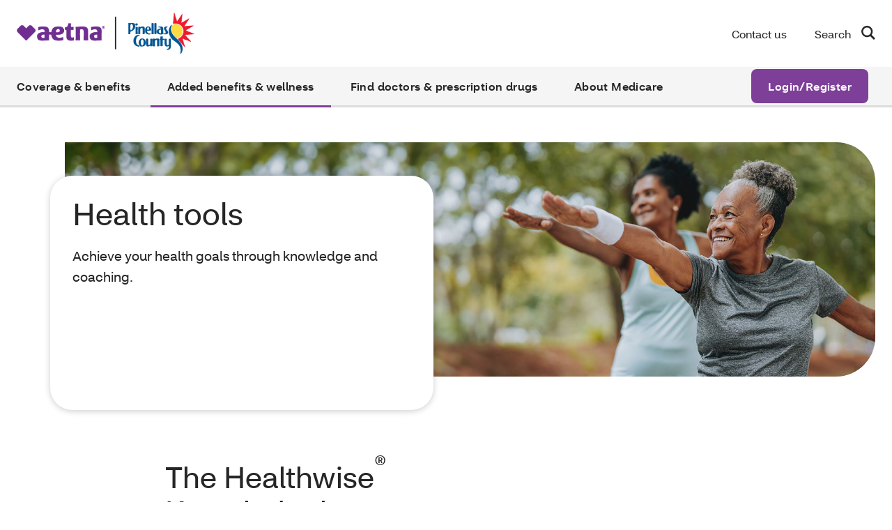

--- FILE ---
content_type: text/html;charset=utf-8
request_url: https://www.aetnamedicare.com/pinellascounty/en/live-well/health-tools.html
body_size: 12597
content:

<!DOCTYPE HTML>
<html lang="en">
    <head>
    
    <script defer="defer" type="text/javascript" src="/.rum/@adobe/helix-rum-js@%5E2/dist/rum-standalone.js"></script>
<script src="https://assets.adobedtm.com/99b399019383/23c8138500a2/launch-7554aba11580.min.js" async></script>
    <meta http-equiv="content-type" content="text/html; charset=UTF-8"/>
    <title>Other Health Tools | Pinellas County Aetna Medicare</title>
    <meta name="format-detection" content="telephone=no"/>
    
    <meta name="description" content="Aetna Medicare offers tools to help you live healthier. Use our online tools and resources to manage your health."/>
    <!--/* Custom addtional meta tags */ -->
    <meta name="viewport" content="width=device-width, initial-scale=1"/>
    <meta http-equiv="X-UA-Compatible" content=" IE=9; IE=8; IE=7; IE=edge"/>
    <meta name="robots" content="noindex"/>
    <!-- Share metadata -->
    
<meta property="og:type" content="article"/>
<meta property="og:title" content="Other Health Tools | Pinellas County Aetna Medicare"/>
<meta property="og:description" content="Aetna Medicare offers tools to help you live healthier. Use our online tools and resources to manage your health."/>
<meta property="og:site_name" content="Aetna"/>
<meta property="twitter:title" content="Other Health Tools | Pinellas County Aetna Medicare"/>
<meta property="twitter:description" content="Aetna Medicare offers tools to help you live healthier. Use our online tools and resources to manage your health."/>
<meta property="twitter:site" content="@aetna"/>
<meta property="twitter:creator" content="@aetna"/>


    <!-- Content metadata -->
    
    <!-- Date metadata -->
    
<meta property="modified-date" content="2025-07-16"/>
<meta property="publish-date" content="2025-01-31"/>


    <meta name="template" content="aetna-generic-"/>
    

    <!-- add custom libs -->
    



    <link rel="preload" href="/content/dam/system/fonts/icons/aetna/regular/Icons.woff" as="font" crossorigin/>
<link rel="preload" href="/content/dam/system/fonts/cvs-open-sans/bold/CVSHealthSans_W_Bd.woff" as="font" crossorigin/>
<link rel="preload" href="/content/dam/system/fonts/cvs-open-sans/semibold/CVSHealthSans_W_Md.woff" as="font" crossorigin/>
<link rel="preload" href="/content/dam/system/fonts/cvs-open-sans/regular/CVSHealthSans_W_Rg.woff" as="font" crossorigin/>
<link rel="preload" href="/content/dam/system/fonts/cvs-open-sans/light/CVSHealthSans_W_Lt.woff" as="font" crossorigin/>







    <script async src="/etc.clientlibs/aethfe/clientlibs/platform-dependencies/i18n.lc-3acc56e2b61212fe9116fc0080537b49-lc.min.js"></script>


<!-- Brightedge Autopilot -->


    <link rel="stylesheet" href="/etc.clientlibs/aethfe/clientlibs/themes/dxp-mlp.lc-d81bc23237face7e5c96caf5516ca50f-lc.min.css" type="text/css">
<script defer src="/etc.clientlibs/aethfe/clientlibs/themes/dxp-mlp.lc-fced81bf7dfc9c292475b064bdab4bd7-lc.min.js"></script>



    <link rel="stylesheet" href="/etc.clientlibs/aethfe/clientlibs/grid.lc-509f8f3f5232346b3329259b42163d9d-lc.min.css" type="text/css">



    
    
    

    
    
    
    

    <!-- Favicon -->
    <link rel="icon" type="image/vnd.microsoft.icon" href="/content/dam/aetna/images/logos/aetna-favicon.ico"/>
    
    <link rel="shortcut icon" type="image/vnd.microsoft.icon" href="/content/dam/aetna/images/logos/aetna-favicon.ico"/>
    
    
    <link rel="canonical" href="https://www.aetnamedicare.com/pinellascounty/en/live-well/health-tools.html"/>
    
    <!--[if IE]>
    <script src="http://html5shiv.googlecode.com/svn/trunk/html5.js"></script>
    <![endif]-->
    
    
    <!-- Bottom head includes -->
    

                              <script>!function(e){var n="https://s.go-mpulse.net/boomerang/";if("False"=="True")e.BOOMR_config=e.BOOMR_config||{},e.BOOMR_config.PageParams=e.BOOMR_config.PageParams||{},e.BOOMR_config.PageParams.pci=!0,n="https://s2.go-mpulse.net/boomerang/";if(window.BOOMR_API_key="NSJ4A-24MFT-H3XEZ-MAMEH-SQXTK",function(){function e(){if(!r){var e=document.createElement("script");e.id="boomr-scr-as",e.src=window.BOOMR.url,e.async=!0,o.appendChild(e),r=!0}}function t(e){r=!0;var n,t,a,i,d=document,O=window;if(window.BOOMR.snippetMethod=e?"if":"i",t=function(e,n){var t=d.createElement("script");t.id=n||"boomr-if-as",t.src=window.BOOMR.url,BOOMR_lstart=(new Date).getTime(),e=e||d.body,e.appendChild(t)},!window.addEventListener&&window.attachEvent&&navigator.userAgent.match(/MSIE [67]\./))return window.BOOMR.snippetMethod="s",void t(o,"boomr-async");a=document.createElement("IFRAME"),a.src="about:blank",a.title="",a.role="presentation",a.loading="eager",i=(a.frameElement||a).style,i.width=0,i.height=0,i.border=0,i.display="none",o.appendChild(a);try{O=a.contentWindow,d=O.document.open()}catch(_){n=document.domain,a.src="javascript:var d=document.open();d.domain='"+n+"';void 0;",O=a.contentWindow,d=O.document.open()}if(n)d._boomrl=function(){this.domain=n,t()},d.write("<bo"+"dy onload='document._boomrl();'>");else if(O._boomrl=function(){t()},O.addEventListener)O.addEventListener("load",O._boomrl,!1);else if(O.attachEvent)O.attachEvent("onload",O._boomrl);d.close()}function a(e){window.BOOMR_onload=e&&e.timeStamp||(new Date).getTime()}if(!window.BOOMR||!window.BOOMR.version&&!window.BOOMR.snippetExecuted){window.BOOMR=window.BOOMR||{},window.BOOMR.snippetStart=(new Date).getTime(),window.BOOMR.snippetExecuted=!0,window.BOOMR.snippetVersion=14,window.BOOMR.url=n+"NSJ4A-24MFT-H3XEZ-MAMEH-SQXTK";var i=document.currentScript||document.getElementsByTagName("script")[0],o=i.parentNode,r=!1,d=document.createElement("link");if(d.relList&&"function"==typeof d.relList.supports&&d.relList.supports("preload")&&"as"in d)window.BOOMR.snippetMethod="p",d.href=window.BOOMR.url,d.rel="preload",d.as="script",d.addEventListener("load",e),d.addEventListener("error",function(){t(!0)}),setTimeout(function(){if(!r)t(!0)},3e3),BOOMR_lstart=(new Date).getTime(),o.appendChild(d);else t(!1);if(window.addEventListener)window.addEventListener("load",a,!1);else if(window.attachEvent)window.attachEvent("onload",a)}}(),"".length>0)if(e&&"performance"in e&&e.performance&&"function"==typeof e.performance.setResourceTimingBufferSize)e.performance.setResourceTimingBufferSize();!function(){if(BOOMR=e.BOOMR||{},BOOMR.plugins=BOOMR.plugins||{},!BOOMR.plugins.AK){var n=""=="true"?1:0,t="",a="clqqmyqxhvqkq2lvfjaq-f-43275c463-clientnsv4-s.akamaihd.net",i="false"=="true"?2:1,o={"ak.v":"39","ak.cp":"1332556","ak.ai":parseInt("801392",10),"ak.ol":"0","ak.cr":8,"ak.ipv":4,"ak.proto":"h2","ak.rid":"3dfece6c","ak.r":45721,"ak.a2":n,"ak.m":"x","ak.n":"essl","ak.bpcip":"18.225.6.0","ak.cport":55980,"ak.gh":"23.33.25.20","ak.quicv":"","ak.tlsv":"tls1.3","ak.0rtt":"","ak.0rtt.ed":"","ak.csrc":"-","ak.acc":"","ak.t":"1769286209","ak.ak":"hOBiQwZUYzCg5VSAfCLimQ==YauTfzKdL3ZC6M48QhgWtQEAnEbJ5zG/WuRThn2lfW+j3pa8G+0ZWBNSZPJB1+2ZdVDMEDiuncOIWLrRaxAMkSNYtRFjgMmb/fUZaqYIwwgryM2v7BIaHF2RrQsY3WNvl06SZBtRKnwPO3reKXp5HgqryvbyOriXfPMgjZlr+G3nkWOIoRBSEBG8MTr1EqneT8u3Hbdq/isAIxOjwPDW1ka/7+EKISsAXk759usCqfQGszMLv2xR/paVjslFsJabC4S3Kkqrkm6ZoH0LMLkM0L3ALI2ghXhkz6a3ZEIOrq9Hyxj+SDFFPO5OSjnSSHBYobmJ6sRE2soXlC8YJHVK+Xg5jZ/Udl5ySCT1xyH9lzDOgqQjW6Nql2APh6Cb/qHP3KX2ujlAlHKZJ3wIrvqE4WGdBgTD1Eei1PW0G/+num0=","ak.pv":"37","ak.dpoabenc":"","ak.tf":i};if(""!==t)o["ak.ruds"]=t;var r={i:!1,av:function(n){var t="http.initiator";if(n&&(!n[t]||"spa_hard"===n[t]))o["ak.feo"]=void 0!==e.aFeoApplied?1:0,BOOMR.addVar(o)},rv:function(){var e=["ak.bpcip","ak.cport","ak.cr","ak.csrc","ak.gh","ak.ipv","ak.m","ak.n","ak.ol","ak.proto","ak.quicv","ak.tlsv","ak.0rtt","ak.0rtt.ed","ak.r","ak.acc","ak.t","ak.tf"];BOOMR.removeVar(e)}};BOOMR.plugins.AK={akVars:o,akDNSPreFetchDomain:a,init:function(){if(!r.i){var e=BOOMR.subscribe;e("before_beacon",r.av,null,null),e("onbeacon",r.rv,null,null),r.i=!0}return this},is_complete:function(){return!0}}}}()}(window);</script></head>
    <body class="empty page basicpage" id="empty-80fca646f6">
        
        
        
            




            



            
<a class="skip__link" href="#content__main">Skip to main content</a>






<div class="root responsivegrid">


<div class="aem-Grid aem-Grid--12 aem-Grid--default--12 ">
    
    <header class="experiencefragment aem-GridColumn aem-GridColumn--default--12">
<div class="cmp-experiencefragment cmp-experiencefragment--global-header-1">



<div class="aem-Grid aem-Grid--12 aem-Grid--default--12 ">
    
    <div class="headerwithmegamenu aem-GridColumn aem-GridColumn--default--12"><div class="megamenu megamenu--secondary in__content" data-cmp-is="headermegamenu">
    <div id="temp__toplinks" class="block--hidden">
        
            <li class="megamenumobile__primary--item megamenumobile__primary--highlight">
                <a href="/pinellascounty/en/contact-us.html" data-modal="Please Select" class="megamenumobile__primary--link ">Contact us</a>
            </li>
        
        
    </div>
    


<header class="megamenu__header">
    
    <div class="megamenu__container container">
        <a class="megamenu__logo logo--cobranded " href="/pinellascounty/en/index.html" target="_self">
            
    
    <img class="logo " src="/content/dam/aetna/asset-libraries/logos/Aetna_Pinellas_County_logo.png" alt="Aetna Pinellas County Logo" width="361" height="85"/>

            
        </a>

        <nav aria-label="menu quicklinks" class="megamenu__nav">
            <div class="megamenu__nav--topSection">
                <ul class="megamenu__nav--topLinksSection">
                    
                        <li class="megamenu__nav--topItems">
                            <a href="/pinellascounty/en/contact-us.html" data-modal="Please Select" target="_self">Contact us</a>
                        </li>
                    
                </ul>
            </div>
            
            
            <form class="searchform--desktop searchformdesktop" action="/pinellascounty/en/searchresults.html">
  <!-- Default Input Wrapper -->
  <div class="megamenu__nav--search">
    <label for="globalSearch" class="nav__search--text">Search</label>
    <button class="nav__search--icon" aria-label="search"></button>
    <input type="text" name="query" class="mercycare__searchbox--placeholder nav__search--input" id="globalSearch" placeholder="Search"/>
    <input type="hidden" name="offset" value="0"/>
    <button class="nav__close--icon clear-input" aria-label="clear search"></button>
  </div>

  <!-- New Search Input Variation -->
  
</form>

            
        </nav>
    </div>
</header>

    


    
    
<nav aria-label="desktop menu" class="megamenu__navigation">
    <div class="megamenu__navigation--container">
        <ul class="megamenu__primary meganav__primary--left">
            

    <li class="megamenu__primary--item">
        <div class="megamenu__primary--item--btn">
          <button aria-expanded="false">Coverage &amp; benefits</button>
          
        </div>

        <div class="megamenu__dropdown block--hidden">
            <div class="megamenu__dropdown--contentblock container">
                <div class="row row__wrapper">
                    <section class="megamenu__col megamenu__col--main col-md-8">
                        <ul class="megamenu__block--main">
                            
                            
                                
                                    

    <li class="megamenu__secondary--item megamenu__secondary--linkonly">
        <div class="megamenu__secondary--link megamenu__secondary--inactive">
            
            <a href="/pinellascounty/en/for-members/view-coverage-benefits.html" target="_self" data-linklocation="Navigation" data-linktype="Regular" data-modal="Please Select">Plan benefits &amp; Star Ratings</a>
        </div>

        
    </li>

    

                                
                                    

    <li class="megamenu__secondary--item megamenu__secondary--clicklink">
        <div class="megamenu__secondary--link megamenu__secondary--inactive">
            <button>Policies, procedures and forms
            </button>
            
        </div>

        <div class="megamenu__tertiary--block">
            <ul class="megamenu__tertiary--main block--hidden">
                
                
                    
                        
                        
                            <li class="megamenu__tertiary--item">
                                <a class="megamenu__tertiary--link link__text--inline--tertiary" href="/pinellascounty/en/for-members/view-coverage-benefits.html?#claims" data-linklocation="Navigation" data-linktype="Regular" data-modal="Please Select">File claims &amp; reimbursements </a>
                            </li>
                        
                    
                
                    
                        
                        
                            <li class="megamenu__tertiary--item">
                                <a class="megamenu__tertiary--link link__text--inline--tertiary" href="/pinellascounty/en/contact-us/appeals-grievances.html" data-linklocation="Navigation" data-linktype="Regular" data-modal="Please Select">Coverage decisions, appeals and grievances </a>
                            </li>
                        
                    
                
                    
                        
                        
                            <li class="megamenu__tertiary--item">
                                <a class="megamenu__tertiary--link link__text--inline--tertiary" href="/pinellascounty/en/for-members/view-coverage-benefits.html?#permission" data-linklocation="Navigation" data-linktype="Regular" data-modal="Please Select">Give someone permission to manage your care </a>
                            </li>
                        
                    
                
                    
                        
                        
                            <li class="megamenu__tertiary--item">
                                <a class="megamenu__tertiary--link link__text--inline--tertiary" href="/pinellascounty/en/for-members/access-benefits-during-disaster-emergency.html" data-linklocation="Navigation" data-linktype="Regular" data-modal="Please Select">Accessing benefits during a disaster or emergency </a>
                            </li>
                        
                    
                
                    
                        
                        
                            <li class="megamenu__tertiary--item">
                                <a class="megamenu__tertiary--link link__text--inline--tertiary" href="/pinellascounty/en/for-members/view-coverage-benefits.html?#acc_link_root_responsivegrid_responsivegrid_responsivegrid_accordion_1308057470_4" data-linklocation="Navigation" data-linktype="Regular" data-modal="Please Select">Change your address or phone number </a>
                            </li>
                        
                    
                
            </ul>
        </div>
    </li>

    

                                
                            
                        </ul>
                    </section>
                    <section class="megamenu__col megamenu__col--side col-md-4">
                        <div>
    <div class="megamenu__sidelinkcontainer">
        
        <h5>Manage your plan</h5>
        <ul>
            
                
                
                    <li>
                        <a href="https://member.aetna.com/appConfig/login/login.fcc" data-modal="Please Select" data-linklocation="Navigation" data-linktype="Regular">
                            <span class="link--secure">Get an ID card </span>
                            <span class="sr-only">opens in secure site</span>
                        </a>
                    </li>
                
            
        
            
                
                
                    <li>
                        <a href="https://member.aetna.com/appConfig/login/login.fcc" data-modal="Please Select" data-linklocation="Navigation" data-linktype="Regular">
                            <span class="link--secure">Check your claims </span>
                            <span class="sr-only">opens in secure site</span>
                        </a>
                    </li>
                
            
        
            
                
                
                    <li>
                        <a href="/pinellascounty/en/for-members/view-coverage-benefits.html?#acc_link_root_responsivegrid_responsivegrid_responsivegrid_accordion_1308057470_4" data-modal="Please Select" data-linklocation="Navigation" data-linktype="Regular">
                            <span class="link--unsecure">Change address or phone </span>
                            
                        </a>
                    </li>
                
            
        
            
                
                
                    <li>
                        <a href="/pinellascounty/en/for-members/view-coverage-benefits.html" data-modal="Please Select" data-linklocation="Navigation" data-linktype="Regular">
                            <span class="link--unsecure">Plan benefits </span>
                            
                        </a>
                    </li>
                
            
        </ul>
    </div>
    




</div>
                    </section>
                </div>

            </div>
        </div>
    </li>

    

    

        
            

    <li class="megamenu__primary--item">
        <div class="megamenu__primary--item--btn">
          <button aria-expanded="false">Added benefits &amp; wellness</button>
          
        </div>

        <div class="megamenu__dropdown block--hidden">
            <div class="megamenu__dropdown--contentblock container">
                <div class="row row__wrapper">
                    <section class="megamenu__col megamenu__col--main col-md-8">
                        <ul class="megamenu__block--main">
                            
                            
                                
                                    

    <li class="megamenu__secondary--item megamenu__secondary--clicklink">
        <div class="megamenu__secondary--link megamenu__secondary--inactive">
            <button>Extra benefits
            </button>
            
        </div>

        <div class="megamenu__tertiary--block">
            <ul class="megamenu__tertiary--main block--hidden">
                
                
                    
                        
                        
                            <li class="megamenu__tertiary--item">
                                <a class="megamenu__tertiary--link link__text--inline--tertiary" href="/pinellascounty/en/live-well/gym-memberships-fitness-classes.html" data-linklocation="Navigation" data-linktype="Regular" data-modal="Please Select">Gym &amp; fitness benefits </a>
                            </li>
                        
                    
                
                    
                        
                        
                            <li class="megamenu__tertiary--item">
                                <a class="megamenu__tertiary--link link__text--inline--tertiary" href="/pinellascounty/en/live-well/teladoc.html" data-linklocation="Navigation" data-linktype="Regular" data-modal="Please Select">Teladoc<sup>®</sup> </a>
                            </li>
                        
                    
                
                    
                        
                        
                            <li class="megamenu__tertiary--item">
                                <a class="megamenu__tertiary--link link__text--inline--tertiary" href="/pinellascounty/en/live-well/transportation-benefit.html" data-linklocation="Navigation" data-linktype="Regular" data-modal="Please Select">Transportation </a>
                            </li>
                        
                    
                
                    
                        
                        
                            <li class="megamenu__tertiary--item">
                                <a class="megamenu__tertiary--link link__text--inline--tertiary" href="/pinellascounty/en/live-well/meals-at-home.html" data-linklocation="Navigation" data-linktype="Regular" data-modal="Please Select">Meals at Home </a>
                            </li>
                        
                    
                
            </ul>
        </div>
    </li>

    

                                
                                    

    <li class="megamenu__secondary--item megamenu__secondary--clicklink">
        <div class="megamenu__secondary--link megamenu__secondary--inactive">
            <button>Wellness
            </button>
            
        </div>

        <div class="megamenu__tertiary--block">
            <ul class="megamenu__tertiary--main block--hidden">
                
                
                    
                        
                        
                            <li class="megamenu__tertiary--item">
                                <a class="megamenu__tertiary--link link__text--inline--tertiary" href="/pinellascounty/en/for-members/learn-about-your-flu-shot-benefit.html" data-linklocation="Navigation" data-linktype="Regular" data-modal="Please Select">Flu shots </a>
                            </li>
                        
                    
                
                    
                        
                        
                            <li class="megamenu__tertiary--item">
                                <a class="megamenu__tertiary--link link__text--inline--tertiary" href="/pinellascounty/en/live-well/health-tools.html" data-linklocation="Navigation" data-linktype="Regular" data-modal="Please Select">Health tools </a>
                            </li>
                        
                    
                
                    
                        
                        
                            <li class="megamenu__tertiary--item">
                                <a class="megamenu__tertiary--link link__text--inline--tertiary" href="/pinellascounty/en/live-well/managing-health.html" data-linklocation="Navigation" data-linktype="Regular" data-modal="Please Select">Manage your health </a>
                            </li>
                        
                    
                
                    
                        
                        
                            <li class="megamenu__tertiary--item">
                                <a class="megamenu__tertiary--link link__text--inline--tertiary" href="/pinellascounty/en/live-well/resources-for-living.html" data-linklocation="Navigation" data-linktype="Regular" data-modal="Please Select">Resources For Living<sup>®</sup> </a>
                            </li>
                        
                    
                
                    
                        
                        
                            <li class="megamenu__tertiary--item">
                                <a class="megamenu__tertiary--link link__text--inline--tertiary" href="/pinellascounty/en/live-well/mental-health.html" data-linklocation="Navigation" data-linktype="Regular" data-modal="Please Select">Stay well: Mental health matters </a>
                            </li>
                        
                    
                
                    
                        
                        
                            <li class="megamenu__tertiary--item">
                                <a class="megamenu__tertiary--link link__text--inline--tertiary" href="/pinellascounty/en/live-well/high-blood-pressure.html" data-linklocation="Navigation" data-linktype="Regular" data-modal="Please Select">High blood pressure </a>
                            </li>
                        
                    
                
                    
                        
                        
                            <li class="megamenu__tertiary--item">
                                <a class="megamenu__tertiary--link link__text--inline--tertiary" href="/pinellascounty/en/live-well/avoiding-falls-at-home.html" data-linklocation="Navigation" data-linktype="Regular" data-modal="Please Select">Avoiding falls at home </a>
                            </li>
                        
                    
                
                    
                        
                        
                            <li class="megamenu__tertiary--item">
                                <a class="megamenu__tertiary--link link__text--inline--tertiary" href="/pinellascounty/en/live-well/caregiver-resources.html" data-linklocation="Navigation" data-linktype="Regular" data-modal="Please Select">Caregiver resources </a>
                            </li>
                        
                    
                
                    
                        
                        
                            <li class="megamenu__tertiary--item">
                                <a class="megamenu__tertiary--link link__text--inline--tertiary" href="/pinellascounty/en/for-members/telehealth.html" data-linklocation="Navigation" data-linktype="Regular" data-modal="Please Select">Telehealth </a>
                            </li>
                        
                    
                
                    
                        
                        
                            <li class="megamenu__tertiary--item">
                                <a class="megamenu__tertiary--link link__text--inline--tertiary" href="/pinellascounty/en/live-well/ask-nurse.html" data-linklocation="Navigation" data-linktype="Regular" data-modal="Please Select">Ask a nurse </a>
                            </li>
                        
                    
                
                    
                        
                        
                            <li class="megamenu__tertiary--item">
                                <a class="megamenu__tertiary--link link__text--inline--tertiary" href="/pinellascounty/en/live-well/healthy-home-visit.html" data-linklocation="Navigation" data-linktype="Regular" data-modal="Please Select">Healthy home visit </a>
                            </li>
                        
                    
                
                    
                        
                        
                            <li class="megamenu__tertiary--item">
                                <a class="megamenu__tertiary--link link__text--inline--tertiary" href="/pinellascounty/en/for-members/flu-shingles-prevention.html" data-linklocation="Navigation" data-linktype="Regular" data-modal="Please Select">Flu &amp; shingles prevention </a>
                            </li>
                        
                    
                
            </ul>
        </div>
    </li>

    

                                
                            
                        </ul>
                    </section>
                    <section class="megamenu__col megamenu__col--side col-md-4">
                        <div>
    <div class="megamenu__sidelinkcontainer">
        
        <h5>Manage your plan</h5>
        <ul>
            
                
                
                    <li>
                        <a href="https://member.aetna.com/appConfig/login/login.fcc" data-modal="Please Select" data-linklocation="Navigation" data-linktype="Regular">
                            <span class="link--secure">Get an ID card </span>
                            <span class="sr-only">opens in secure site</span>
                        </a>
                    </li>
                
            
        
            
                
                
                    <li>
                        <a href="https://member.aetna.com/appConfig/login/login.fcc" data-modal="Please Select" data-linklocation="Navigation" data-linktype="Regular">
                            <span class="link--secure">Check your claims </span>
                            <span class="sr-only">opens in secure site</span>
                        </a>
                    </li>
                
            
        
            
                
                
                    <li>
                        <a href="/pinellascounty/en/for-members/view-coverage-benefits.html?#acc_link_root_responsivegrid_responsivegrid_responsivegrid_accordion_1308057470_4" data-modal="Please Select" data-linklocation="Navigation" data-linktype="Regular">
                            <span class="link--unsecure">Change address or phone </span>
                            
                        </a>
                    </li>
                
            
        
            
                
                
                    <li>
                        <a href="/pinellascounty/en/for-members/view-coverage-benefits.html" data-modal="Please Select" data-linklocation="Navigation" data-linktype="Regular">
                            <span class="link--unsecure">Plan benefits </span>
                            
                        </a>
                    </li>
                
            
        </ul>
    </div>
    




</div>
                    </section>
                </div>

            </div>
        </div>
    </li>

    

    

        
            

    <li class="megamenu__primary--item">
        <div class="megamenu__primary--item--btn">
          <button aria-expanded="false">Find doctors &amp; prescription drugs</button>
          
        </div>

        <div class="megamenu__dropdown block--hidden">
            <div class="megamenu__dropdown--contentblock container">
                <div class="row row__wrapper">
                    <section class="megamenu__col megamenu__col--main col-md-8">
                        <ul class="megamenu__block--main">
                            
                            
                                
                                    

    <li class="megamenu__secondary--item megamenu__secondary--clicklink">
        <div class="megamenu__secondary--link megamenu__secondary--inactive">
            <button>Find  a doctor or provider
            </button>
            
        </div>

        <div class="megamenu__tertiary--block">
            <ul class="megamenu__tertiary--main block--hidden">
                
                
                    
                        
                        
                            <li class="megamenu__tertiary--item">
                                <a class="megamenu__tertiary--link link__text--inline--tertiary" href="/pinellascounty/en/find-doctors-hospitals/find-provider.html" data-linklocation="Navigation" data-linktype="Regular" data-modal="Please Select">Find a doctor, provider or hospital </a>
                            </li>
                        
                    
                
                    
                        
                        
                            <li class="megamenu__tertiary--item">
                                <a class="megamenu__tertiary--link link__text--inline--tertiary" href="/pinellascounty/en/for-members/change-medicare-doctor.html" data-linklocation="Navigation" data-linktype="Regular" data-modal="Please Select">Select or change your doctor </a>
                            </li>
                        
                    
                
                    
                        
                        
                            <li class="megamenu__tertiary--item">
                                <a class="megamenu__tertiary--link link__text--inline--tertiary" href="/pinellascounty/en/find-doctors-hospitals/quality-management-improvement-efforts.html" data-linklocation="Navigation" data-linktype="Regular" data-modal="Please Select">Quality improvement initiative </a>
                            </li>
                        
                    
                
            </ul>
        </div>
    </li>

    

                                
                                    

    <li class="megamenu__secondary--item megamenu__secondary--clicklink">
        <div class="megamenu__secondary--link megamenu__secondary--inactive">
            <button>Prescription drugs
            </button>
            
        </div>

        <div class="megamenu__tertiary--block">
            <ul class="megamenu__tertiary--main block--hidden">
                
                
                    
                        
                        
                            <li class="megamenu__tertiary--item">
                                <a class="megamenu__tertiary--link link__text--inline--tertiary" href="/pinellascounty/en/prescription-drugs/check-medicare-drug-list.html" data-linklocation="Navigation" data-linktype="Regular" data-modal="Please Select">Check our drug list </a>
                            </li>
                        
                    
                
                    
                        
                        
                            <li class="megamenu__tertiary--item">
                                <a class="megamenu__tertiary--link link__text--inline--tertiary" href="/pinellascounty/en/prescription-drugs/filling-medicare-prescriptions.html" data-linklocation="Navigation" data-linktype="Regular" data-modal="Please Select">Find a pharmacy </a>
                            </li>
                        
                    
                
                    
                        
                        
                            <li class="megamenu__tertiary--item">
                                <a class="megamenu__tertiary--link link__text--inline--tertiary" href="/pinellascounty/en/prescription-drugs/mail-order-pharmacy.html" data-linklocation="Navigation" data-linktype="Regular" data-modal="Please Select">Mail order pharmacy </a>
                            </li>
                        
                    
                
                    
                        
                        
                            <li class="megamenu__tertiary--item">
                                <a class="megamenu__tertiary--link link__text--inline--tertiary" href="/pinellascounty/en/prescription-drugs/medication-therapy-management.html" data-linklocation="Navigation" data-linktype="Regular" data-modal="Please Select">Medication Therapy Management </a>
                            </li>
                        
                    
                
                    
                        
                        
                            <li class="megamenu__tertiary--item">
                                <a class="megamenu__tertiary--link link__text--inline--tertiary" href="/pinellascounty/en/prescription-drugs/extra-help-pay-medicare-prescriptions.html" data-linklocation="Navigation" data-linktype="Regular" data-modal="Please Select">Extra help paying for prescriptions </a>
                            </li>
                        
                    
                
                    
                        
                        
                            <li class="megamenu__tertiary--item">
                                <a class="megamenu__tertiary--link link__text--inline--tertiary" href="/pinellascounty/en/prescription-drugs/prescription-payment-plan.html" data-linklocation="Navigation" data-linktype="Regular" data-modal="Please Select">The Medicare Prescription Payment Plan </a>
                            </li>
                        
                    
                
            </ul>
        </div>
    </li>

    

                                
                            
                        </ul>
                    </section>
                    <section class="megamenu__col megamenu__col--side col-md-4">
                        <div>
    <div class="megamenu__sidelinkcontainer">
        
        <h5>Manage your plan</h5>
        <ul>
            
                
                
                    <li>
                        <a href="https://member.aetna.com/appConfig/login/login.fcc" data-modal="Please Select" data-linklocation="Navigation" data-linktype="Regular">
                            <span class="link--secure">Get an ID card </span>
                            <span class="sr-only">opens in secure site</span>
                        </a>
                    </li>
                
            
        
            
                
                
                    <li>
                        <a href="https://member.aetna.com/appConfig/login/login.fcc" data-modal="Please Select" data-linklocation="Navigation" data-linktype="Regular">
                            <span class="link--secure">Check your claims </span>
                            <span class="sr-only">opens in secure site</span>
                        </a>
                    </li>
                
            
        
            
                
                
                    <li>
                        <a href="/pinellascounty/en/for-members/view-coverage-benefits.html?#acc_link_root_responsivegrid_responsivegrid_responsivegrid_accordion_1308057470_4" data-modal="Please Select" data-linklocation="Navigation" data-linktype="Regular">
                            <span class="link--unsecure">Change address or phone </span>
                            
                        </a>
                    </li>
                
            
        
            
                
                
                    <li>
                        <a href="/pinellascounty/en/for-members/view-coverage-benefits.html" data-modal="Please Select" data-linklocation="Navigation" data-linktype="Regular">
                            <span class="link--unsecure">Plan benefits </span>
                            
                        </a>
                    </li>
                
            
        </ul>
    </div>
    




</div>
                    </section>
                </div>

            </div>
        </div>
    </li>

    

    

        
            

    <li class="megamenu__primary--item">
        <div class="megamenu__primary--item--btn">
          <button aria-expanded="false">About Medicare</button>
          
        </div>

        <div class="megamenu__dropdown block--hidden">
            <div class="megamenu__dropdown--contentblock container">
                <div class="row row__wrapper">
                    <section class="megamenu__col megamenu__col--main col-md-8">
                        <ul class="megamenu__block--main">
                            
                            
                                
                                    

    <li class="megamenu__secondary--item megamenu__secondary--linkonly">
        <div class="megamenu__secondary--link megamenu__secondary--inactive">
            
            <a href="/pinellascounty/en/how-medicare-plans-work/ready-for-medicare.html" target="_self" data-linklocation="Navigation" data-linktype="Regular" data-modal="Please Select">Ready for Medicare?</a>
        </div>

        
    </li>

    

                                
                                    

    <li class="megamenu__secondary--item megamenu__secondary--clicklink">
        <div class="megamenu__secondary--link megamenu__secondary--inactive">
            <button>Learn more about Medicare
            </button>
            
        </div>

        <div class="megamenu__tertiary--block">
            <ul class="megamenu__tertiary--main block--hidden">
                
                
                    
                        
                        
                            <li class="megamenu__tertiary--item">
                                <a class="megamenu__tertiary--link link__text--inline--tertiary" href="/pinellascounty/en/how-medicare-plans-work/parts-medicare.html" data-linklocation="Navigation" data-linktype="Regular" data-modal="Please Select">The parts of Medicare </a>
                            </li>
                        
                    
                
                    
                        
                        
                            <li class="megamenu__tertiary--item">
                                <a class="megamenu__tertiary--link link__text--inline--tertiary" href="/pinellascounty/en/how-medicare-plans-work/glossary.html" data-linklocation="Navigation" data-linktype="Regular" data-modal="Please Select">Glossary </a>
                            </li>
                        
                    
                
                    
                        
                        
                            <li class="megamenu__tertiary--item">
                                <a class="megamenu__tertiary--link link__text--inline--tertiary" href="/pinellascounty/en/video-library.html" data-linklocation="Navigation" data-linktype="Regular" data-modal="Please Select">Member testimonials </a>
                            </li>
                        
                    
                
            </ul>
        </div>
    </li>

    

                                
                            
                        </ul>
                    </section>
                    <section class="megamenu__col megamenu__col--side col-md-4">
                        <div>
    <div class="megamenu__sidelinkcontainer">
        
        <h5>Manage your plan</h5>
        <ul>
            
                
                
                    <li>
                        <a href="https://member.aetna.com/appConfig/login/login.fcc" data-modal="Please Select" data-linklocation="Navigation" data-linktype="Regular">
                            <span class="link--secure">Get an ID card </span>
                            <span class="sr-only">opens in secure site</span>
                        </a>
                    </li>
                
            
        
            
                
                
                    <li>
                        <a href="https://member.aetna.com/appConfig/login/login.fcc" data-modal="Please Select" data-linklocation="Navigation" data-linktype="Regular">
                            <span class="link--secure">Check your claims </span>
                            <span class="sr-only">opens in secure site</span>
                        </a>
                    </li>
                
            
        
            
                
                
                    <li>
                        <a href="/pinellascounty/en/for-members/view-coverage-benefits.html?#acc_link_root_responsivegrid_responsivegrid_responsivegrid_accordion_1308057470_4" data-modal="Please Select" data-linklocation="Navigation" data-linktype="Regular">
                            <span class="link--unsecure">Change address or phone </span>
                            
                        </a>
                    </li>
                
            
        
            
                
                
                    <li>
                        <a href="/pinellascounty/en/for-members/view-coverage-benefits.html" data-modal="Please Select" data-linklocation="Navigation" data-linktype="Regular">
                            <span class="link--unsecure">Plan benefits </span>
                            
                        </a>
                    </li>
                
            
        </ul>
    </div>
    




</div>
                    </section>
                </div>

            </div>
        </div>
    </li>

    

    

        </ul>
        
        <div class="megamenu__primary meganav__primary--right">
            

            
    
    
        
    <div role="presentation" class="megamenu__loginbtn">
        <a role="menuitem" href="https://member.aetna.com/appConfig/login/login.fcc" class="header__loginbtn btn--primary megamenu__loginbtn--btn" target="_blank">Login/Register</a>
    </div>
    

    

            
        </div>
        
        

    </div>
</nav>



    


    
        
        


<div class="megamenumobile megamenumobile--fixed d-print-none">
    
    <header class="megamenumobile__header logo--cobranded ">
        <div class="megamenumobile__login--wrapper "></div>
        
        <div class="megamenumobile__logo--wrapper">
            <a class="megamenumobile--logo" href="/pinellascounty/en/index.html" target="_self">
                
    
    <img class="logo lazyload" data-src="/content/dam/aetna/asset-libraries/logos/Aetna_Pinellas_County_logo.png" alt="Aetna Pinellas County Logo" width="361" height="85"/>

                
            </a>
        </div>
        <div class="megamenumobile__header--back">
            <button class="megamenumobile__header--back-link">Back <span class="sr-only">to main menu</span></button>
        </div>
        <div class="megamenumobile__menu--wrapper">
            <div class="megamenumobile__menu">
                <button class="mobilemenu__trigger mobilemenu__trigger__icon" id="menu-button" aria-controls="drop-down-content-menu-button" aria-expanded="false">
                    <span id="menu-sr-text" class="sr-only">Navigation</span>
                </button>
            </div>
        </div>
    </header>
    
        <div id="drop-down-content-menu-button" aria-labelledby="menu-button">


    


<div class="megamenumobile__back--tertiaryvariation"></div>
<div class="megamenumobile__nav">
    <section class="megamenumobile__main" id="idMegamenumobile__main">
        <div class="megamenumobile__search"></div>
        
        <nav>
        <ul class="megamenumobile__primary">
            
                

    

    <li class="megamenumobile__primary--item megamenumobile__primary--unique">
        <button class="megamenumobile__primary--link mega-link megamenumobile__primary--haschild" data-label="Coverage &amp; benefits"><span class="sr-only">load</span>Coverage &amp; benefits<span class="sr-only">Menu</span></button>
        
    </li>

    

            
                

    

    <li class="megamenumobile__primary--item megamenumobile__primary--unique">
        <button class="megamenumobile__primary--link mega-link megamenumobile__primary--haschild" data-label="Added benefits &amp; wellness"><span class="sr-only">load</span>Added benefits &amp; wellness<span class="sr-only">Menu</span></button>
        
    </li>

    

            
                

    

    <li class="megamenumobile__primary--item megamenumobile__primary--unique">
        <button class="megamenumobile__primary--link mega-link megamenumobile__primary--haschild" data-label="Find doctors &amp; prescription drugs"><span class="sr-only">load</span>Find doctors &amp; prescription drugs<span class="sr-only">Menu</span></button>
        
    </li>

    

            
                

    

    <li class="megamenumobile__primary--item megamenumobile__primary--unique">
        <button class="megamenumobile__primary--link mega-link megamenumobile__primary--haschild" data-label="About Medicare"><span class="sr-only">load</span>About Medicare<span class="sr-only">Menu</span></button>
        
    </li>

    

            
            
        </ul></nav>
        
        
    
        
    <div class="megamenumobile__login--wrapper">
        <a href="https://member.aetna.com/appConfig/login/login.fcc" class="megamenumobile__login--btn" target="_blank">Login/Register</a>
    </div>
    

    
    

    </section>
    <section class="megamenumobile__panel" id="idMegamenumobile__panel">
        
            
                

    

    

    
        <div class="megamenumobile__secondary block--hidden megamenumobile__tertiary--secondarylabel">
            <h2 class="sectionHeadPrimary" tabindex="-1">Coverage &amp; benefits</h2>
            <nav>
                <ul>
                    
                    
                        
                            

    

    <li class="megamenumobile__secondary--item">
        
            
            <a class="megamenumobile__secondary--link" href="/pinellascounty/en/for-members/view-coverage-benefits.html" target="_self" data-linklocation="Navigation" data-linktype="Regular" data-modal="Please Select">Plan benefits &amp; Star Ratings</a>
        

        
    </li>

                        
                            

    

    <li class="megamenumobile__secondary--item">
        
            <button class="megamenumobile__secondary--link megamenumobile__secondary--haschild"><span class="sr-only">load</span>Policies, procedures and forms<span class="sr-only">menu</span></button>
            
        

        <div class="megamenumobile__tertiary block--hidden megamenumobile__tertiary--secondarylabel">
            <h2 tabindex="-1" class="sectionHeadSecondary">Policies, procedures and forms</h2>
            <nav>
                <ul>
                    

                    
                        
                            

                            
                                <li class="megamenumobile__tertiary--item">
                                    <a class="megamenumobile__tertiary--link" href="/pinellascounty/en/for-members/view-coverage-benefits.html?#claims" data-linklocation="Navigation" data-linktype="Regular" data-modal="Please Select">File claims &amp; reimbursements </a>
                                </li>
                            
                        
                    
                        
                            

                            
                                <li class="megamenumobile__tertiary--item">
                                    <a class="megamenumobile__tertiary--link" href="/pinellascounty/en/contact-us/appeals-grievances.html" data-linklocation="Navigation" data-linktype="Regular" data-modal="Please Select">Coverage decisions, appeals and grievances </a>
                                </li>
                            
                        
                    
                        
                            

                            
                                <li class="megamenumobile__tertiary--item">
                                    <a class="megamenumobile__tertiary--link" href="/pinellascounty/en/for-members/view-coverage-benefits.html?#permission" data-linklocation="Navigation" data-linktype="Regular" data-modal="Please Select">Give someone permission to manage your care </a>
                                </li>
                            
                        
                    
                        
                            

                            
                                <li class="megamenumobile__tertiary--item">
                                    <a class="megamenumobile__tertiary--link" href="/pinellascounty/en/for-members/access-benefits-during-disaster-emergency.html" data-linklocation="Navigation" data-linktype="Regular" data-modal="Please Select">Accessing benefits during a disaster or emergency </a>
                                </li>
                            
                        
                    
                        
                            

                            
                                <li class="megamenumobile__tertiary--item">
                                    <a class="megamenumobile__tertiary--link" href="/pinellascounty/en/for-members/view-coverage-benefits.html?#acc_link_root_responsivegrid_responsivegrid_responsivegrid_accordion_1308057470_4" data-linklocation="Navigation" data-linktype="Regular" data-modal="Please Select">Change your address or phone number </a>
                                </li>
                            
                        
                    
                </ul>
            </nav>
        </div>
    </li>

                        
                    
                    <li class="megamenumobile__secondary--item">
                        
    
    
        <button aria-expanded="false" class="megamenumobile__secondary--link megamenumobile__secondary--haschild">
            Manage your plan
        </button>
        <div class="megamenumobile__tertiary block--hidden megamenumobile__tertiary--secondarylabel" role="dialog" aria-modal="true">
            <h2 class="sectionHeadSecondary">Manage your plan</h2>
            
        </div>
    





                    </li>
                </ul>
            </nav>
        </div>
    

            
                

    

    

    
        <div class="megamenumobile__secondary block--hidden megamenumobile__tertiary--secondarylabel">
            <h2 class="sectionHeadPrimary" tabindex="-1">Added benefits &amp; wellness</h2>
            <nav>
                <ul>
                    
                    
                        
                            

    

    <li class="megamenumobile__secondary--item">
        
            <button class="megamenumobile__secondary--link megamenumobile__secondary--haschild"><span class="sr-only">load</span>Extra benefits<span class="sr-only">menu</span></button>
            
        

        <div class="megamenumobile__tertiary block--hidden megamenumobile__tertiary--secondarylabel">
            <h2 tabindex="-1" class="sectionHeadSecondary">Extra benefits</h2>
            <nav>
                <ul>
                    

                    
                        
                            

                            
                                <li class="megamenumobile__tertiary--item">
                                    <a class="megamenumobile__tertiary--link" href="/pinellascounty/en/live-well/gym-memberships-fitness-classes.html" data-linklocation="Navigation" data-linktype="Regular" data-modal="Please Select">Gym &amp; fitness benefits </a>
                                </li>
                            
                        
                    
                        
                            

                            
                                <li class="megamenumobile__tertiary--item">
                                    <a class="megamenumobile__tertiary--link" href="/pinellascounty/en/live-well/teladoc.html" data-linklocation="Navigation" data-linktype="Regular" data-modal="Please Select">Teladoc<sup>®</sup> </a>
                                </li>
                            
                        
                    
                        
                            

                            
                                <li class="megamenumobile__tertiary--item">
                                    <a class="megamenumobile__tertiary--link" href="/pinellascounty/en/live-well/transportation-benefit.html" data-linklocation="Navigation" data-linktype="Regular" data-modal="Please Select">Transportation </a>
                                </li>
                            
                        
                    
                        
                            

                            
                                <li class="megamenumobile__tertiary--item">
                                    <a class="megamenumobile__tertiary--link" href="/pinellascounty/en/live-well/meals-at-home.html" data-linklocation="Navigation" data-linktype="Regular" data-modal="Please Select">Meals at Home </a>
                                </li>
                            
                        
                    
                </ul>
            </nav>
        </div>
    </li>

                        
                            

    

    <li class="megamenumobile__secondary--item">
        
            <button class="megamenumobile__secondary--link megamenumobile__secondary--haschild"><span class="sr-only">load</span>Wellness<span class="sr-only">menu</span></button>
            
        

        <div class="megamenumobile__tertiary block--hidden megamenumobile__tertiary--secondarylabel">
            <h2 tabindex="-1" class="sectionHeadSecondary">Wellness</h2>
            <nav>
                <ul>
                    

                    
                        
                            

                            
                                <li class="megamenumobile__tertiary--item">
                                    <a class="megamenumobile__tertiary--link" href="/pinellascounty/en/for-members/learn-about-your-flu-shot-benefit.html" data-linklocation="Navigation" data-linktype="Regular" data-modal="Please Select">Flu shots </a>
                                </li>
                            
                        
                    
                        
                            

                            
                                <li class="megamenumobile__tertiary--item">
                                    <a class="megamenumobile__tertiary--link" href="/pinellascounty/en/live-well/health-tools.html" data-linklocation="Navigation" data-linktype="Regular" data-modal="Please Select">Health tools </a>
                                </li>
                            
                        
                    
                        
                            

                            
                                <li class="megamenumobile__tertiary--item">
                                    <a class="megamenumobile__tertiary--link" href="/pinellascounty/en/live-well/managing-health.html" data-linklocation="Navigation" data-linktype="Regular" data-modal="Please Select">Manage your health </a>
                                </li>
                            
                        
                    
                        
                            

                            
                                <li class="megamenumobile__tertiary--item">
                                    <a class="megamenumobile__tertiary--link" href="/pinellascounty/en/live-well/resources-for-living.html" data-linklocation="Navigation" data-linktype="Regular" data-modal="Please Select">Resources For Living<sup>®</sup> </a>
                                </li>
                            
                        
                    
                        
                            

                            
                                <li class="megamenumobile__tertiary--item">
                                    <a class="megamenumobile__tertiary--link" href="/pinellascounty/en/live-well/mental-health.html" data-linklocation="Navigation" data-linktype="Regular" data-modal="Please Select">Stay well: Mental health matters </a>
                                </li>
                            
                        
                    
                        
                            

                            
                                <li class="megamenumobile__tertiary--item">
                                    <a class="megamenumobile__tertiary--link" href="/pinellascounty/en/live-well/high-blood-pressure.html" data-linklocation="Navigation" data-linktype="Regular" data-modal="Please Select">High blood pressure </a>
                                </li>
                            
                        
                    
                        
                            

                            
                                <li class="megamenumobile__tertiary--item">
                                    <a class="megamenumobile__tertiary--link" href="/pinellascounty/en/live-well/avoiding-falls-at-home.html" data-linklocation="Navigation" data-linktype="Regular" data-modal="Please Select">Avoiding falls at home </a>
                                </li>
                            
                        
                    
                        
                            

                            
                                <li class="megamenumobile__tertiary--item">
                                    <a class="megamenumobile__tertiary--link" href="/pinellascounty/en/live-well/caregiver-resources.html" data-linklocation="Navigation" data-linktype="Regular" data-modal="Please Select">Caregiver resources </a>
                                </li>
                            
                        
                    
                        
                            

                            
                                <li class="megamenumobile__tertiary--item">
                                    <a class="megamenumobile__tertiary--link" href="/pinellascounty/en/for-members/telehealth.html" data-linklocation="Navigation" data-linktype="Regular" data-modal="Please Select">Telehealth </a>
                                </li>
                            
                        
                    
                        
                            

                            
                                <li class="megamenumobile__tertiary--item">
                                    <a class="megamenumobile__tertiary--link" href="/pinellascounty/en/live-well/ask-nurse.html" data-linklocation="Navigation" data-linktype="Regular" data-modal="Please Select">Ask a nurse </a>
                                </li>
                            
                        
                    
                        
                            

                            
                                <li class="megamenumobile__tertiary--item">
                                    <a class="megamenumobile__tertiary--link" href="/pinellascounty/en/live-well/healthy-home-visit.html" data-linklocation="Navigation" data-linktype="Regular" data-modal="Please Select">Healthy home visit </a>
                                </li>
                            
                        
                    
                        
                            

                            
                                <li class="megamenumobile__tertiary--item">
                                    <a class="megamenumobile__tertiary--link" href="/pinellascounty/en/for-members/flu-shingles-prevention.html" data-linklocation="Navigation" data-linktype="Regular" data-modal="Please Select">Flu &amp; shingles prevention </a>
                                </li>
                            
                        
                    
                </ul>
            </nav>
        </div>
    </li>

                        
                    
                    <li class="megamenumobile__secondary--item">
                        
    
    
        <button aria-expanded="false" class="megamenumobile__secondary--link megamenumobile__secondary--haschild">
            Manage your plan
        </button>
        <div class="megamenumobile__tertiary block--hidden megamenumobile__tertiary--secondarylabel" role="dialog" aria-modal="true">
            <h2 class="sectionHeadSecondary">Manage your plan</h2>
            
        </div>
    





                    </li>
                </ul>
            </nav>
        </div>
    

            
                

    

    

    
        <div class="megamenumobile__secondary block--hidden megamenumobile__tertiary--secondarylabel">
            <h2 class="sectionHeadPrimary" tabindex="-1">Find doctors &amp; prescription drugs</h2>
            <nav>
                <ul>
                    
                    
                        
                            

    

    <li class="megamenumobile__secondary--item">
        
            <button class="megamenumobile__secondary--link megamenumobile__secondary--haschild"><span class="sr-only">load</span>Find  a doctor or provider<span class="sr-only">menu</span></button>
            
        

        <div class="megamenumobile__tertiary block--hidden megamenumobile__tertiary--secondarylabel">
            <h2 tabindex="-1" class="sectionHeadSecondary">Find  a doctor or provider</h2>
            <nav>
                <ul>
                    

                    
                        
                            

                            
                                <li class="megamenumobile__tertiary--item">
                                    <a class="megamenumobile__tertiary--link" href="/pinellascounty/en/find-doctors-hospitals/find-provider.html" data-linklocation="Navigation" data-linktype="Regular" data-modal="Please Select">Find a doctor, provider or hospital </a>
                                </li>
                            
                        
                    
                        
                            

                            
                                <li class="megamenumobile__tertiary--item">
                                    <a class="megamenumobile__tertiary--link" href="/pinellascounty/en/for-members/change-medicare-doctor.html" data-linklocation="Navigation" data-linktype="Regular" data-modal="Please Select">Select or change your doctor </a>
                                </li>
                            
                        
                    
                        
                            

                            
                                <li class="megamenumobile__tertiary--item">
                                    <a class="megamenumobile__tertiary--link" href="/pinellascounty/en/find-doctors-hospitals/quality-management-improvement-efforts.html" data-linklocation="Navigation" data-linktype="Regular" data-modal="Please Select">Quality improvement initiative </a>
                                </li>
                            
                        
                    
                </ul>
            </nav>
        </div>
    </li>

                        
                            

    

    <li class="megamenumobile__secondary--item">
        
            <button class="megamenumobile__secondary--link megamenumobile__secondary--haschild"><span class="sr-only">load</span>Prescription drugs<span class="sr-only">menu</span></button>
            
        

        <div class="megamenumobile__tertiary block--hidden megamenumobile__tertiary--secondarylabel">
            <h2 tabindex="-1" class="sectionHeadSecondary">Prescription drugs</h2>
            <nav>
                <ul>
                    

                    
                        
                            

                            
                                <li class="megamenumobile__tertiary--item">
                                    <a class="megamenumobile__tertiary--link" href="/pinellascounty/en/prescription-drugs/check-medicare-drug-list.html" data-linklocation="Navigation" data-linktype="Regular" data-modal="Please Select">Check our drug list </a>
                                </li>
                            
                        
                    
                        
                            

                            
                                <li class="megamenumobile__tertiary--item">
                                    <a class="megamenumobile__tertiary--link" href="/pinellascounty/en/prescription-drugs/filling-medicare-prescriptions.html" data-linklocation="Navigation" data-linktype="Regular" data-modal="Please Select">Find a pharmacy </a>
                                </li>
                            
                        
                    
                        
                            

                            
                                <li class="megamenumobile__tertiary--item">
                                    <a class="megamenumobile__tertiary--link" href="/pinellascounty/en/prescription-drugs/mail-order-pharmacy.html" data-linklocation="Navigation" data-linktype="Regular" data-modal="Please Select">Mail order pharmacy </a>
                                </li>
                            
                        
                    
                        
                            

                            
                                <li class="megamenumobile__tertiary--item">
                                    <a class="megamenumobile__tertiary--link" href="/pinellascounty/en/prescription-drugs/medication-therapy-management.html" data-linklocation="Navigation" data-linktype="Regular" data-modal="Please Select">Medication Therapy Management </a>
                                </li>
                            
                        
                    
                        
                            

                            
                                <li class="megamenumobile__tertiary--item">
                                    <a class="megamenumobile__tertiary--link" href="/pinellascounty/en/prescription-drugs/extra-help-pay-medicare-prescriptions.html" data-linklocation="Navigation" data-linktype="Regular" data-modal="Please Select">Extra help paying for prescriptions </a>
                                </li>
                            
                        
                    
                        
                            

                            
                                <li class="megamenumobile__tertiary--item">
                                    <a class="megamenumobile__tertiary--link" href="/pinellascounty/en/prescription-drugs/prescription-payment-plan.html" data-linklocation="Navigation" data-linktype="Regular" data-modal="Please Select">The Medicare Prescription Payment Plan </a>
                                </li>
                            
                        
                    
                </ul>
            </nav>
        </div>
    </li>

                        
                    
                    <li class="megamenumobile__secondary--item">
                        
    
    
        <button aria-expanded="false" class="megamenumobile__secondary--link megamenumobile__secondary--haschild">
            Manage your plan
        </button>
        <div class="megamenumobile__tertiary block--hidden megamenumobile__tertiary--secondarylabel" role="dialog" aria-modal="true">
            <h2 class="sectionHeadSecondary">Manage your plan</h2>
            
        </div>
    





                    </li>
                </ul>
            </nav>
        </div>
    

            
                

    

    

    
        <div class="megamenumobile__secondary block--hidden megamenumobile__tertiary--secondarylabel">
            <h2 class="sectionHeadPrimary" tabindex="-1">About Medicare</h2>
            <nav>
                <ul>
                    
                    
                        
                            

    

    <li class="megamenumobile__secondary--item">
        
            
            <a class="megamenumobile__secondary--link" href="/pinellascounty/en/how-medicare-plans-work/ready-for-medicare.html" target="_self" data-linklocation="Navigation" data-linktype="Regular" data-modal="Please Select">Ready for Medicare?</a>
        

        
    </li>

                        
                            

    

    <li class="megamenumobile__secondary--item">
        
            <button class="megamenumobile__secondary--link megamenumobile__secondary--haschild"><span class="sr-only">load</span>Learn more about Medicare<span class="sr-only">menu</span></button>
            
        

        <div class="megamenumobile__tertiary block--hidden megamenumobile__tertiary--secondarylabel">
            <h2 tabindex="-1" class="sectionHeadSecondary">Learn more about Medicare</h2>
            <nav>
                <ul>
                    

                    
                        
                            

                            
                                <li class="megamenumobile__tertiary--item">
                                    <a class="megamenumobile__tertiary--link" href="/pinellascounty/en/how-medicare-plans-work/parts-medicare.html" data-linklocation="Navigation" data-linktype="Regular" data-modal="Please Select">The parts of Medicare </a>
                                </li>
                            
                        
                    
                        
                            

                            
                                <li class="megamenumobile__tertiary--item">
                                    <a class="megamenumobile__tertiary--link" href="/pinellascounty/en/how-medicare-plans-work/glossary.html" data-linklocation="Navigation" data-linktype="Regular" data-modal="Please Select">Glossary </a>
                                </li>
                            
                        
                    
                        
                            

                            
                                <li class="megamenumobile__tertiary--item">
                                    <a class="megamenumobile__tertiary--link" href="/pinellascounty/en/video-library.html" data-linklocation="Navigation" data-linktype="Regular" data-modal="Please Select">Member testimonials </a>
                                </li>
                            
                        
                    
                </ul>
            </nav>
        </div>
    </li>

                        
                    
                    <li class="megamenumobile__secondary--item">
                        
    
    
        <button aria-expanded="false" class="megamenumobile__secondary--link megamenumobile__secondary--haschild">
            Manage your plan
        </button>
        <div class="megamenumobile__tertiary block--hidden megamenumobile__tertiary--secondarylabel" role="dialog" aria-modal="true">
            <h2 class="sectionHeadSecondary">Manage your plan</h2>
            
        </div>
    





                    </li>
                </ul>
            </nav>
        </div>
    

            
            
        
    </section>
    <section class="megamenumobile__panel--tertiary" id="idMegamenumobile__panel--tertiary">
    </section>
</div>
    

</div>
    
</div>
    
    
</div>

    

</div>

    
</div>
</div>

    
</header>
<main class="root-container responsivegrid main_content aem-GridColumn aem-GridColumn--default--12" id="content__main">


<div class="aem-Grid aem-Grid--12 aem-Grid--default--12 ">
    
    <div class="pageherobanner aem-GridColumn aem-GridColumn--default--12">
<div class="phb phb__herobanner container phb__secondary" data-cmp-is-css="pageherobanner">
  <div class="phb__topsection">
    <div class="row">
      <div class="phb__wrapper--whitebox">
        <h1 class="phb__titlewrapper">
          
          <span class="phb__title">Health tools</span>
        </h1>
        <div class="phb__subcopy rte-component-wraper">
          <p>Achieve your health goals through knowledge and coaching.</p>

        </div>
        <!-- CTA 3, 6 -->
        
        <!-- Form Container 1, 2, 4, 5 -->
        
        <!--Parsys-->
        

      </div>
    </div>
    <div class="phb__image">
      
    
    
    <img class=" " src="/content/dam/aetna/asset-libraries/images/healthtools_Hero-banner_1800x522.jpg" alt="Two women engaging in physical activity" width="1800" height="520"/>


    </div>
  </div>
  
</div>


    
</div>
<div class="textwithmedia aem-GridColumn aem-GridColumn--default--12"><div class="textmedia " data-cmp-is-async="textwithmedia/one" data-content-well="yes" data-disablereadmore="true">
    <div class="container textmedia__componentwrapper  textmedia--one component--right textmedia--one--small">
    <div class="row">
        
        
            
    <div class="col-md-6 col-lg-6 mediawrapper--right">
        <div class="textmedia__wrapper">
            <h2 class="textmedia__title-section">
                
                <span class="title__block title--mobile">The Healthwise<sup>®</sup> Knowledgebase</span>
                
            </h2>
            <div class="textmedia__wrapper--inner">
                <div class="textmedia__text textmedia__text--top body__copy"><div class="textdescription text"><div class="rte-component-wraper component--default ">
    <p>The Healthwise Knowledgebase offers online tools and resources to help you live healthier and manage your health conditions. You can:</p>
<p> </p>
<ul><li><p>Enjoy health and fitness tools</p>
</li><li><p>Learn about different conditions </p>
</li><li><p>Use health decision tools to guide you through key health decisions</p>
</li><li><p>Use the Symptom Checker </p>
</li><li><p>Check drug interactions, side effects and significant risks</p>
</li><li><p>See if there’s a generic option for a brand-name drug you are taking </p>
</li></ul>

</div>

    

</div>
</div>
                
            </div>
            
    

            <div><div class="component__cta">
    <div data-cmp-is="cta">
        
        
    <div class="cta__linkswrapper ">
        
    
    
    
    
    
        
  
  <a class="btn--primary type__btn--primary " href="https://www.healthwise.net/aetna" data-modal="leave-external-site" data-linktype="Primary CTA" target="_blank" role="button" data-analytics-name="Get started now" data-linklocation="discoverable" data-ctahrefholder="https://www.healthwise.net/aetna">Get started now
    
    
</a>
  

    

    
    

    </div>


        
        
    </div>
</div>

    

</div>
        </div>
        
    </div>

            
    <div class="col-md-6 col-ml-6 col-lg-4 col-xl-4 mediawrapper__small__xsmall mediawrapper--left">
        <div class="mediacontainer__slot1 ">
    
    <div data-src="/content/dam/aetna/asset-libraries/images/The-Healthwise-Knowledgebase_HEALTHTOOLS_696X522.jpg" class="media__one__image media--hide"></div>
    <div class="media__one media__image--horizontal" data-slot1-image-loaded="false">
        <div class="media__content media__image--animate">
            
                
    
    <img class=" lazyload" data-src="/content/dam/aetna/asset-libraries/images/The-Healthwise-Knowledgebase_HEALTHTOOLS_696X522.jpg" alt="Two men talking" width="696" height="522"/>

            
        </div>

    </div>
    
    




    

</div>
    </div>

        
    </div>
</div>

    
    
</div>

    

</div>
<div class="textwithmedia aem-GridColumn aem-GridColumn--default--12"><div class="textmedia " data-cmp-is-async="textwithmedia/one" data-content-well="yes" data-disablereadmore="true">
    <div class="container textmedia__componentwrapper  textmedia--one component--left textmedia--one--small">
    <div class="row">
        
            
    <div class="col-md-6 col-ml-6 col-lg-4 col-xl-4 mediawrapper__small__xsmall mediawrapper--left">
        <div class="mediacontainer__slot1 ">
    
    <div data-src="/content/dam/aetna/asset-libraries/images/Aetna-Healthy-Lifestyle-Coaching-Program_696X522.jpg" class="media__one__image media--hide"></div>
    <div class="media__one media__image--horizontal" data-slot1-image-loaded="false">
        <div class="media__content media__image--animate">
            
                
    
    <img class=" lazyload" data-src="/content/dam/aetna/asset-libraries/images/Aetna-Healthy-Lifestyle-Coaching-Program_696X522.jpg" alt width="696" height="522"/>

            
        </div>

    </div>
    
    




    

</div>
    </div>

            
    <div class="col-md-6 col-lg-6 mediawrapper--right">
        <div class="textmedia__wrapper">
            <h2 class="textmedia__title-section">
                
                <span class="title__block title--mobile">Aetna Healthy Lifestyle Coaching Program</span>
                
            </h2>
            <div class="textmedia__wrapper--inner">
                <div class="textmedia__text textmedia__text--top body__copy"><div class="textdescription text"><div class="rte-component-wraper component--default ">
    <p>The program, offered through <a data-analytics-name="ASHCare.com" data-modal="leave-external-site" href="https://www.ashcare.com/" class="link__text--inline" target="_blank" rel="noopener noreferrer">ASHCare.com</a>, provides ongoing support and coaching to help you make positive changes in your health. Members may receive a weekly coaching session for things such as stress management, nutrition, tobacco cessation and exercise. They also have access to online tools, educational resources, and Milestone Kits.</p>

</div>

    

</div>
</div>
                <div class="textmedia__component--holder"><div class="calltoaction section"><div class="component__cta">
    <div data-cmp-is="cta">
        
        
    <div class="cta__linkswrapper ">
        
    
    
    
    
    
        
  
  <a class="btn--primary type__btn--primary " href="https://www.ashcare.com/" data-modal="leave-external-site" data-linktype="Primary CTA" target="_blank" role="button" data-analytics-name="Enroll online now" data-linklocation="discoverable" data-ctahrefholder="https://www.ashcare.com/">Enroll online now
    
    
</a>
  

    

    
    

    </div>


        
        
    </div>
</div>

    

</div>
<div class="text section"><div class="rte-component-wraper component--default " data-linklocationGeneral="in-line">
    <p> </p>
<p>Or call <strong><a data-analytics-name="1-800-650-2747" data-linktype="Regular" href="tel:1-800-650-2747" class="link__text--inline">1-800-650-2747</a> (TTY: 711)</strong>, Monday to Friday, 8 AM to 9 PM EST.</p>

</div>

    

</div>

</div>
            </div>
            
    

            <div>

    

</div>
        </div>
        
    </div>

        
        
    </div>
</div>

    
    
</div>

    

</div>
<div class="responsivegrid aem-GridColumn aem-GridColumn--default--12">


     <div>
    <div class="container        ">
        <div class="row">


<div class="aem-Grid aem-Grid--12 aem-Grid--default--12 aem-Grid--md--12 ">
    
    <div class="text aem-GridColumn--default--none aem-GridColumn aem-GridColumn--offset--md--0 aem-GridColumn--default--6 aem-GridColumn--offset--default--0 aem-GridColumn--md--none aem-GridColumn--md--12"><div class="rte-component-wraper component--default ">
    <p>This material is for informational purposes only and is not medical advice. Health information programs provide general health information and are not a substitute for diagnosis or treatment by a physician or other health care professional. Contact a health care professional with any questions or concerns about specific health care needs.</p>

</div>

    

</div>

    
</div>
</div>
    </div>
    </div>

</div>

    
</div>
</main>
<footer class="experiencefragment aem-GridColumn aem-GridColumn--default--12">
<div class="cmp-experiencefragment cmp-experiencefragment--global-footer">



<div class="aem-Grid aem-Grid--12 aem-Grid--default--12 ">
    
    <div class="footer aem-GridColumn aem-GridColumn--default--12">
<footer class="cmp-footer withcontactus mlp-footer" data-cmp-is="footer">
    <div class="container">
        <div class="footer__gradient"></div>
        <div class="row footer__logo__social__wrapper">
            <div class="col-12 logo-container">
                <div class="footer__logo footer__logo--cobranded">
                    <a class="logo__link" href="/pinellascounty/en/index.html" target="_self">
                        <div class="logo__wrapper">
    
    <img class=" lazyload" data-src="/content/dam/aetna/images/logos/Aetna_Logo_ss_Violet_RGB_Coated.svg" role="img" alt="Aetna Logo" width="185" height="36"/>
</div>
                        
                    </a>
                </div>
            </div>
            <div class="col-12 icons-container">
                <ul data-cmp-is-css="socialshare" class="cmp-socialicon social__wrapper">
    <li class="socialitem">
        <a class="sociallink sociallink--facebook" href="https://www.facebook.com/aetna" target="_blank" data-modal="leave-external-site" aria-label="Follow us on facebook">
            <span class="facebook-icon"></span>
        </a>
    </li>
<li class="socialitem">
        <a class="sociallink sociallink--youtube" href="https://www.youtube.com/aetna" target="_blank" data-modal="leave-external-site" aria-label="Follow us on youtube">
            <span class="youtube-icon"></span>
        </a>
    </li>
<li class="socialitem">
        <a class="sociallink sociallink--linkedin" href="https://www.linkedin.com/company/aetna?trk=top_nav_home" target="_blank" data-modal="leave-external-site" aria-label="Follow us on linkedin">
            <span class="linkedin-icon"></span>
        </a>
    </li>

</ul>


    


            </div>
        </div>

        <div class="row footer__content__wrapper">
            <div class="col-lg-4 footer__contact__wrapper">
                
    <h2 class="title__block textmedia__heading">
        Contact us
    </h2>

                
                
                <div class="contactus__phone contactus__phone--dynamic">

    

</div>
                <div>




    
    
    <div class="text"><div class="rte-component-wraper component--default " data-linklocationGeneral="footer">
    <p>${groupPhoneNumber} ${tty}</p>
<p>${memberhours}</p>

</div>

    

</div>


</div>

                
            </div>
            
                <div class="link--cols">
                    <div class="footer__links footer__links--one">
                        
                            <div class="rte-component-wraper component--default " data-linklocationGeneral="footer">
    <ul><li><a data-analytics-name="About Us" data-linktype="Regular" class="link__text--footer" target="_blank"></a><a data-analytics-name="About Us" data-linktype="Regular" href="/pinellascounty/en/footers/about-us.html" class="link__text--footer">About Us</a></li><li><a data-analytics-name="Disclaimers - MAPD" data-linktype="Regular" href="/pinellascounty/en/footers/disclaimers-mapd.html" class="link__text--footer">Disclaimers</a></li><li><a data-analytics-name="Site Map" data-linktype="Regular" class="link__text--footer" target="_blank"></a><a data-analytics-name="Site Map" data-linktype="Regular" href="/pinellascounty/en/site-map.html" class="link__text--footer">Site Map</a></li><li><a data-analytics-name="Quality Management &amp; Improvement Efforts" data-linktype="Regular" class="link__text--footer" target="_blank"></a><a data-analytics-name="Quality Management &amp; Improvement Efforts" data-linktype="Regular" href="/pinellascounty/en/find-doctors-hospitals/quality-management-improvement-efforts.html" class="link__text--footer">Quality Management &amp; Improvement Efforts</a></li></ul>

</div>

    


                        
                        
                            





                        
                    </div>
                </div>
            
                <div class="link--cols">
                    <div class="footer__links footer__links--one">
                        
                            <div class="rte-component-wraper component--default " data-linklocationGeneral="footer">
    <ul><li><a data-analytics-name="Privacy Center" data-linktype="Regular" class="link__text--footer" target="_blank"></a><a data-analytics-name="Privacy Center" data-linktype="Regular" href="https://www.aetna.com/medicare/footers/privacy-information-footer.html" class="link__text--footer" target="_blank" rel="noopener noreferrer">Privacy Center</a></li><li><a data-analytics-name="Safeguarding Data" data-linktype="Regular" class="link__text--footer" target="_blank"></a><a data-analytics-name="Safeguarding Data" data-linktype="Regular" href="/pinellascounty/en/footers/safeguarding-data.html" class="link__text--footer">Safeguarding Data</a></li><li><a data-analytics-name="Terms of Use" data-linktype="Regular" class="link__text--footer" target="_blank"></a><a data-analytics-name="Terms of Use" data-linktype="Regular" href="/pinellascounty/en/footers/terms-of-use.html" class="link__text--footer">Terms of Use</a></li><li><a data-analytics-name="Reducing the use of SSNs" data-linktype="Regular" class="link__text--footer" target="_blank"></a><a data-analytics-name="Reducing the use of SSNs" data-linktype="Regular" href="/pinellascounty/en/footers/our-effort-to-reduce-the-use-of-ssns.html" class="link__text--footer">Reducing the use of SSNs</a></li></ul>

</div>

    


                        
                        
                            





                        
                    </div>
                </div>
            
                <div class="link--cols">
                    <div class="footer__links footer__links--one">
                        
                            <div class="rte-component-wraper component--default " data-linklocationGeneral="footer">
    <ul><li><a data-analytics-name="Nondiscrimination notice" data-linktype="Regular" class="link__text--footer" target="_blank"></a><a data-analytics-name="Nondiscrimination notice" data-linktype="Regular" href="/pinellascounty/en/footers/notice-of-non-discrimination.html" class="link__text--footer">Nondiscrimination notice</a></li><li><a data-analytics-name="Interest-based ads policy" data-linktype="Regular" class="link__text--footer" target="_blank"></a><a data-analytics-name="Interest-based ads policy" data-linktype="Regular" href="/pinellascounty/en/footers/interest-based-advertisements-policy.html" class="link__text--footer">Interest-based ads policy</a></li><li><a data-analytics-name="Fraud &amp; abuse" data-linktype="Regular" class="link__text--footer" target="_blank"></a><a data-analytics-name="Fraud &amp; abuse" data-linktype="Regular" href="/pinellascounty/en/footers/fraud-waste-abuse.html" class="link__text--footer">Fraud &amp; abuse</a></li></ul>

</div>

    


                        
                        
                            





                        
                    </div>
                </div>
            

        </div>
        <div class="row footer__additionaltext">
            <div class="col-12 additionaltext">
                <div class="rte-component-wraper component--default ">
    <p>Aetna Medicare is a HMO, PPO plan with a Medicare contract. Enrollment in our plans depends on contract renewal.<br />
</p>

</div>

    


            </div>
        </div>
    </div>
    <div class="footer__bottomarea">
        <div class="container">
            
                <div class="row footer__lastupdated">
                    <div class="col-12 lastupdated">
                        <p>
                            Page last updated:  <span>July 16, 2025</span>
                        </p>
                        
                    </div>
                </div>
            
            <div class="row footer__copyright">
                <div class="col-12 copyright">
                    <div class="rte-component-wraper component--default " data-linklocationGeneral="navigation">
    <p>©[current-year] Aetna Inc.<br />
</p>
<p> </p>
<p>For language services, please call the number on your member ID card and request an operator. For other language services: <a data-analytics-name="Español" href="/pinellascounty/en/footers/notice-of-non-discrimination.html#Spanish" class="link__text--inline" target="_self" data-linktype="Regular" rel="noopener noreferrer">Español</a> | <a data-analytics-name="አማርኛ" href="/pinellascounty/en/footers/notice-of-non-discrimination.html#Amharic" class="link__text--inline" target="_self" data-linktype="Regular" rel="noopener noreferrer">አማርኛ</a> | <a data-analytics-name="العربية" href="/pinellascounty/en/footers/notice-of-non-discrimination.html#Arabic" class="link__text--inline" target="_self" data-linktype="Regular" rel="noopener noreferrer">العربية</a> | <a data-analytics-name="中文" href="/pinellascounty/en/footers/notice-of-non-discrimination.html#Chinese" class="link__text--inline" target="_self" data-linktype="Regular" rel="noopener noreferrer">中文</a> | <a data-analytics-name="Afaan Oromo - kushitiki" href="/pinellascounty/en/footers/notice-of-non-discrimination.html#Cushite" class="link__text--inline" target="_self" data-linktype="Regular" rel="noopener noreferrer">Afaan Oromo - kushitiki</a> | <a data-analytics-name="فارسی" href="/pinellascounty/en/footers/notice-of-non-discrimination.html#Persian" class="link__text--inline" target="_self" data-linktype="Regular" rel="noopener noreferrer">فارسی</a> | <a data-analytics-name="Français" href="/pinellascounty/en/footers/notice-of-non-discrimination.html#French" class="link__text--inline" target="_self" data-linktype="Regular" rel="noopener noreferrer">Français</a> | <a data-analytics-name="French Creole" href="/pinellascounty/en/footers/notice-of-non-discrimination.html#Creole" class="link__text--inline" target="_self" data-linktype="Regular" rel="noopener noreferrer">French Creole</a> | <a data-analytics-name="Deutsch" href="/pinellascounty/en/footers/notice-of-non-discrimination.html#German" class="link__text--inline" target="_self" data-linktype="Regular" rel="noopener noreferrer">Deutsch</a> | <a data-analytics-name="Hawaiian" href="/pinellascounty/en/footers/notice-of-non-discrimination.html#Hawaiian" class="link__text--inline" target="_self" data-linktype="Regular" rel="noopener noreferrer">Hawaiian</a> | <a data-analytics-name="Lus Hmoob" href="/pinellascounty/en/footers/notice-of-non-discrimination.html#Hmong" class="link__text--inline" target="_self" data-linktype="Regular" rel="noopener noreferrer">Lus Hmoob</a> | <a data-analytics-name="Italiano" href="/pinellascounty/en/footers/notice-of-non-discrimination.html#Italian" class="link__text--inline" target="_self" data-linktype="Regular" rel="noopener noreferrer">Italiano</a> | <a data-analytics-name="日本語" href="/pinellascounty/en/footers/notice-of-non-discrimination.html#Japanese" class="link__text--inline" target="_self" data-linktype="Regular" rel="noopener noreferrer">日本語</a> | <a data-analytics-name="ကညီ" href="/pinellascounty/en/footers/notice-of-non-discrimination.html#Karen" class="link__text--inline" target="_self" data-linktype="Regular" rel="noopener noreferrer">ကညီ</a> | <a data-analytics-name="한국어" href="/pinellascounty/en/footers/notice-of-non-discrimination.html#Korean" class="link__text--inline" target="_self" data-linktype="Regular" rel="noopener noreferrer">한국어</a> | <a data-analytics-name="ພາສາລາວ" href="/pinellascounty/en/footers/notice-of-non-discrimination.html#Laotian" class="link__text--inline" target="_self" data-linktype="Regular" rel="noopener noreferrer">ພາສາລາວ</a> | <a data-analytics-name="ខ្មែរ" href="/pinellascounty/en/footers/notice-of-non-discrimination.html#Cambodian" class="link__text--inline" target="_self" data-linktype="Regular" rel="noopener noreferrer">ខ្មែរ</a> | <a data-analytics-name="Polski" href="/pinellascounty/en/footers/notice-of-non-discrimination.html#Polish" class="link__text--inline" target="_self" data-linktype="Regular" rel="noopener noreferrer">Polski</a> | <a data-analytics-name="Português" href="/pinellascounty/en/footers/notice-of-non-discrimination.html#Portuguese" class="link__text--inline" target="_self" data-linktype="Regular" rel="noopener noreferrer">Português</a> | <a data-analytics-name="Русский" href="/pinellascounty/en/footers/notice-of-non-discrimination.html#Russian" class="link__text--inline" target="_self" data-linktype="Regular" rel="noopener noreferrer">Русский</a> | <a data-analytics-name="Tagalog" href="/pinellascounty/en/footers/notice-of-non-discrimination.html#Tagalog" class="link__text--inline" target="_self" data-linktype="Regular" rel="noopener noreferrer">Tagalog</a> | <a data-analytics-name="Tiếng Việt" href="/pinellascounty/en/footers/notice-of-non-discrimination.html#Vietnamese" class="link__text--inline" target="_self" data-linktype="Regular" rel="noopener noreferrer">Tiếng Việt</a></p>
<p> </p>

</div>

    


                </div>
            </div>
            <div class="row footer__cmscontent">
                <div class="col-12 cmscontent">
                    <p>Y0001_GRP_4498_2022</p>
                </div>
                
                
                <div>



    

</div>
            </div>
        </div>
    </div>
    
</footer>

    

</div>

    
</div>
</div>

    
</footer>

    
</div>
</div>







<div class="modal__wrapper">




    
    
    <div class="interstitial"><div class="aetna-modal" data-cmp-is="modal">
    <div class="modal__box   " id="leave-external-site" role="dialog" title="You are now leaving the Aetna Medicare website" tabindex="-1" aria-labelledby="modal-heading-1288910466">
        
        <div class="modal__inner">
            <button type="button" aria-label="Close" class="modal__close"></button>
            <div class="modal__content">
                <!-- Modal's Title -->
                <h2 id="modal-heading-1288910466" class="title__block ">You are now leaving the Aetna Medicare website</h2>
                <div class="component__main">




    
    
    <div class="text"><div class="rte-component-wraper component--default ">
    <p>The information you will be accessing is provided by another organization or vendor. If you do not intend to leave our site, close this message.</p>
<p> </p>

</div>

    

</div>


</div>
                <div class="component__cta ">
                    
                    <a href="#" class="modalContinueBtn btn--primary type__btn--primary ">Continue</a>
                    
                </div>
            </div>
        </div>
        
    </div>
</div>

    

</div>


    
    
    <div class="interstitial"><div class="aetna-modal" data-cmp-is="modal">
    <div class="modal__box   " id="aetna-public-site" role="dialog" title="You are now leaving the Aetna Medicare website" tabindex="-1" aria-labelledby="modal-heading-872002290">
        
        <div class="modal__inner">
            <button type="button" aria-label="Close" class="modal__close"></button>
            <div class="modal__content">
                <!-- Modal's Title -->
                <h2 id="modal-heading-872002290" class="title__block ">You are now leaving the Aetna Medicare website</h2>
                <div class="component__main">




    
    
    <div class="text"><div class="rte-component-wraper component--default ">
    <p>Please note that following this link will take you to a public Aetna site and not all links on this public page will apply to your Medicare Advantage plan.</p>

</div>

    

</div>


</div>
                <div class="component__cta ">
                    
                    <a href="#" class="modalContinueBtn btn--primary type__btn--primary ">Continue</a>
                    
                </div>
            </div>
        </div>
        
    </div>
</div>

    

</div>


</div>


<script>
(function () {
    window.AETH = window.AETH || {};
    window.AETH.GlobalVariablesMap = {};
    
        window.AETH.GlobalVariablesMap["groupPhoneNumber"] = "<span class='gvphonebycookie' data-cmp-is='globalvariable/phone' data-tag='tfn' data-default='8556480388' data-restriction='' data-cookie=''></span>"
    
        window.AETH.GlobalVariablesMap["prospecthours"] = "Monday through Friday, 8 AM to 9 PM ET"
    
        window.AETH.GlobalVariablesMap["tty"] = "<b>(TTY: 711)</b>"
    
        window.AETH.GlobalVariablesMap["company"] = "Pinellas County Board of County Commissioners"
    
        window.AETH.GlobalVariablesMap["memberhours"] = "Monday through Friday, 8 AM to 9 PM ET"
    
})();</script>




<div hidden class="d-none">
    <span id="opensNewWindow">Opens in a new tab</span>
</div>

            
    
    


<!-- Analytics -->




    

    

    
    
    

            

        
    <script type="text/javascript"  src="/ciaaO9lHwxtpUEBgYyshzILNBgc/cEG9cbGQV7Grkk/DmZ0VSZvWw/FG/ZmBEQ7MykB"></script></body>
</html>


--- FILE ---
content_type: text/css;charset=utf-8
request_url: https://www.aetnamedicare.com/etc.clientlibs/aethfe/clientlibs/themes/dxp-mlp.lc-d81bc23237face7e5c96caf5516ca50f-lc.min.css
body_size: 51039
content:
:root {
  --color-violet: #7d3f98;
  --color-brightviolet: #8932af;
  --color-darkviolet: #65347d;
  --color-violet-tint: #b18cc1;
  --color-cranberry: #d20962;
  --color-cranberry-tint: #e46b95;
  --color-teal: #00a78e;
  --color-teal-tint: #66cabb;
  --color-violet-deep: #aa0061;
  --color-violet-light: #b9afd6;
  --color-cranberry-deep: #aa0061;
  --color-cranberry-light: #e5b2cf;
  --color-teal-deep: #007d82;
  --color-teal-light: #b2dae1;
  --color-cranberry-dark: #d80b6d;
  --color-cranberry-dark-hover: #811a4a;
  --color-light-violet: #a073b2;
  --color-purple: #8932af;
  --color-light-purple: #c0a4cc;
  --color-darkviolet2: #5a2e6f;

  --color-light-gray: #f5f6f6;
  --color-light-gray-3: #c0c0c0;

  --color-grey-1: #f5f5f5;
  --color-grey-2: #dcdcdc;
  --color-grey-3: #bebebe;
  --color-grey-4: #6c6c6c;
  --color-grey-5: #dddddd;
  --color-grey-6: #a2a2a2;
  --color-grey-7: #ececec;
  --color-grey-8: #eeeeee;
  --color-grey-9: #6c777d;
  --color-grey-10: #e3e3e3;
  --color-grey-11: #949494;
  --color-grey-12: #e9e9e9;
  --color-grey-13: #707070;
  --color-grey-14: #eaeced;
  --color-grey-15: #cccccc;
  --color-grey-16: #f2f2f2;
  --color-grey-17: #e9e9e9;
  --color-grey-18: #414141;
  --color-grey-19: #949494;
  --color-offwhite-1: #f7f7f7;

  --color-grey-100: var(--color-grey-1);
  --color-grey-200: var(--color-grey-2);
  --color-grey-300: var(--color-grey-3);
  --color-grey-400: #e1e1e1;
  --color-grey-500: #aaaaaa;
  --color-grey-600: #808080;
  --color-grey-700: var(--color-grey-dark);
  --color-grey-800: #6e6e6e;

  --color-blue: #0e6aaf;
  --color-blue-1: #77d8e8;
  --color-blue-2: #09a7e3;
  --color-blue-3: #b8e3eb;
  --color-blue-4: #4d90fe;
  --color-yellow-1: #f8d930;
  --color-yellow-2: #f4b822;
  --color-yellow-3: #ffe97d;
  --color-navy-1: #0b315e;
  --color-navy-2: #021f42;
  --color-navy-3: #0a4b8c;
  --color-orange-1: #f27930;
  --color-orange-2: #f4642a;
  --color-orange-3: #f99f5d;
  --color-red-1: #e10506;
  --color-teal-1: #77cabb;
  --color-teal-2: #00a78e;
  --color-teal-3: #78ead7;
  --color-green-1: #90cd45;
  --color-green-2: #61a515;
  --color-green-3: #aeeb63;
  --color-berry-1: #f4849a;
  --color-berry-2: #e46b95;
  --color-berry-3: #ffbdd1;
  --color-violet-1: var(--color-violet);
  --color-violet-2: #641987;
  --color-violet-3: var(--color-violet-tint);
  --color-link-blue: #0a79a2;
  --color-link-blue-deep: #064e69;
  --color-grey-dark: #262626;
  --color-grey-darker: var(--color-grey-18);
  --color-black: #000000;
  --color-white: #ffffff;

  --color-white-opacity: rgba(255, 255, 255, 0.3);
  --color-black-opacity: rgba(0, 0, 0, 0.2);
}
:root {
    --spacing-unit: 8px;
    --half-spacing-unit: calc(var(--spacing-unit)*0.5);
    --spacing-unit-x2: calc(var(--spacing-unit)*2);
    --spacing-unit-x3: calc(var(--spacing-unit)*3);
    --spacing-unit-x4: calc(var(--spacing-unit)*4);
    --spacing-unit-x5: calc(var(--spacing-unit)*5);
    --spacing-unit-x6: calc(var(--spacing-unit)*6);
    --spacing-unit-x7: calc(var(--spacing-unit)*7);
    --spacing-unit-x8: calc(var(--spacing-unit)*8);
    --spacing-unit-x9: calc(var(--spacing-unit)*9);
    --spacing-unit-x10: calc(var(--spacing-unit)*10);
    --spacing-unit-x11: calc(var(--spacing-unit)*11);
    --spacing-unit-x12: calc(var(--spacing-unit)*12);
    --spacing-unit-x13: calc(var(--spacing-unit)*13);
    --spacing-unit-x14: calc(var(--spacing-unit)*14);
    --spacing-unit-x15: calc(var(--spacing-unit)*15);
    --spacing-unit-x16: calc(var(--spacing-unit)*16);
    --spacing-unit-x17: calc(var(--spacing-unit)*17);
    --spacing-unit-x18: calc(var(--spacing-unit)*18);
    --spacing-unit-x19: calc(var(--spacing-unit)*19);
    --spacing-unit-x20: calc(var(--spacing-unit)*20);
}
:root {
  --color-master: var(--color-violet);
  --color-master-accent: var(--color-darkviolet);
  --color-master-accent-2: var(--color-darkviolet2);
  --color-master-opacity: rgba(125, 63, 152, 0.2);
  --color-grey-help-text: var(--color-grey-800);

  --color-site-default: var(--color-grey-dark);
  --color-site-primary: var(--color-brightviolet);
  --color-site-primary-dark: var(--color-violet);
  --color-site-primary-light: var(--color-light-violet);
  --color-site-secondary: var(--color-teal-deep);

  --color-site-background: var(--color-white);

  --color-default-outline: var(--color-blue-4);
  --color-default-shadow: 0 1.5px 10px 0 var(--color-black-opacity);
  --loading-spiner-color: var(--color-site-primary-dark);

  --outline-width: 4px;
  --outline-offset: 4px;

  --site-paragraph-space-top: 0;
  --site-paragraph-space-bottom: 0;
  --carousel-border-radius-small:0;
  --carousel-border-radius:0;
}

:root {
  --font-default-normal: 'CVS Health Sans Regular';
  --font-default-light: 'CVS Health Sans Light';
  --font-default-semibold: 'CVS Health Sans Medium';
  --font-default-bold: 'CVS Health Sans Bold';
  --font-icons: 'AETH-ICONS';

  --font-title-page: var(--font-default-normal);
  --font-title-article: var(--font-default-normal);
  --font-title-block: var(--font-default-normal);
  --font-title-section: var(--font-default-normal);
  --font-title-container: var(--font-default-semibold);
  --font-title-secondary-big: var(--font-default-semibold);
  --font-title-secondary: var(--font-default-semibold);
  --font-intro-copy: var(--font-default-normal);
  --font-body-copy: var(--font-default-normal);
  --font-caption-copy: var(--font-default-normal);
}
:root {

  --base-font-size: 16px;
  --base-line-height: 1.6;

  --line-height-double: 2;
  --line-height-normal: 1.5;
  --line-height-tight: 1.3;

  --letter-spacing-default: normal;
  --custom-letter-spacing: normal;

  --h1-font-size: 5.6rem;
  --h2-font-size: 1.5rem;
  --h3-font-size: 1.1rem;

  --h1-line-height: 1.1;
  --h2-line-height: 1.2;
  --h3-line-height: 1.5;

  --heading-font-weight: normal;

  --font-title-display: block;

  --page-title-font-size: 2.5rem;
  --page-title-line-height: 1;
  --page-title-sup-top: -1rem;
  --page-title-sup-size: 50%;

  --article-title-font-size: 1.75rem;
  --article-title-line-height: 1.2;

  --block-title-font-size: 1.5rem;
  --block-title-line-height: 1.2;

  --intro-text-font-size: 1.125rem;
  --intro-text-line-height: 1.75rem;

  --secondary-title-big-font-size: 1.5rem;
  --secondary-title-big-line-height: 1.5;

  --secondary-title-font-size: 1.1rem;
  --secondary-title-line-height: 1.5;

  --title-page-primary-font-size: 2.625rem;
  --title-page-primary-line-height: 3rem;
  --title-page-secondary-font-size: 2rem;
  --title-page-secondary-line-height: 2.5rem;
  --title-page-intro-font-size: 1.125rem;
  --title-page-intro-line-height: 1.75rem;

  --body-text-font-size: var(--base-font-size);
  --body-text-line-height: 1.6;

  --caption-font-size: 0.9375rem;
  --caption-line-height: 1.6;

  --topheadline-font-size: 18px;
  --topheadline-line-height: 1.2;

  --subheadline-font-size: 24px;
  --subheadline-line-height: 1.2;

  --mainheadline-font-size: 31px;
  --mainheadline-line-height: 1.2;

  --altheadline-font-size: 18px;
  --altheadline-line-height: 1.4;

  --section-title-font-size: 1.25rem;
  --section-title-line-height: 1.5;

  --container-title-font-size: 23px;
  --container-title-line-height: 1.5;

  --assess-greeting-font-size: var(--base-font-size);
  --assess-greeting-font-line-height: 1.625;

  --assess-intro-font-size: var(--base-font-size);
  --assess-intro-font-line-height: 1.625;

  --assess-h1-font-size: 31px;
  --assess-h1-line-height: 1.2;

  --bulleted-list-font-size: var(--base-font-size);
  --bulleted-list-line-height: 1.6;
  --bulleted-list-indent: 40px;

  --numbered-list-font-size: var(--base-font-size);
  --numbered-list-line-height: 1.6;
  --numbered-list-indent: 40px;

}

@media screen and (min-width: 768px) {
  :root {
    --page-title-font-size: 3.125rem;
    --page-title-sup-top: -1.3rem;
  }
}

@media screen and (min-width: 1024px) {
  :root {
    --h2-font-size: 3rem;
    --block-title-font-size: 2.6rem;
    --intro-text-font-size: 1.25rem;
    --intro-text-line-height: 1.875rem;

    --page-title-font-size: 2.75rem;
    --page-title-sup-top: -1.1rem;

    --title-page-primary-font-size: 3.375rem;
    --title-page-primary-line-height:3.625rem;
    --title-page-secondary-font-size: 2.25rem;
    --title-page-secondary-line-height: 2.75rem;
    --title-page-intro-font-size: 1.5rem;
    --title-page-intro-line-height: 2.25rem;

    --topheadline-font-size: 22px;  
    --subheadline-font-size: 40px;

    --mainheadline-font-size: 80px;
    --mainheadline-line-height: 1.1;

    --section-title-font-size: 1.75rem;
    --container-title-font-size: 1.75rem;

    --assess-greeting-font-size: 18px;
    --assess-h1-font-size:36px;
  }
}

@media screen and (min-width: 1440px) {
  :root {
    --title-page-primary-font-size: 4.25rem;
    --title-page-primary-line-height: 4.25rem;
    --title-page-secondary-font-size: 2.75rem;
    --title-page-secondary-line-height: 3.25rem;
    --title-page-intro-font-size: 1.75rem;
    --title-page-intro-line-height: 2.375rem;

    --assess-greeting-font-line-height: 1.44;
    --assess-h1-font-size: 48px;

    --page-title-font-size: 4.25rem;
    --page-title-sup-top: -1.7rem;
  }
}

@media screen and (min-width: 1488px) {
  :root {
    --article-title-font-size: 2rem;
    --article-title-line-height: 1.2;
  }
}
:root {
  --link-icon: url('data:image/svg+xml;charset=utf-8,%3Csvg%20xmlns%3D%22http%3A%2F%2Fwww.w3.org%2F2000%2Fsvg%22%20width%3D%22640%22%20height%3D%221024%22%3E%3Cpath%20d%3D%22m0%20128.003%20130.56-128%20509.44%20512-509.44%20512L0%20896.003l384-384z%22%20fill%3D%22%23000000%22%2F%3E%3C%2Fsvg%3E');
  --link-back-icon: url('data:image/svg+xml;charset=utf-8,%3Csvg%20xmlns%3D%22http%3A%2F%2Fwww.w3.org%2F2000%2Fsvg%22%20width%3D%22640%22%20height%3D%221024%22%3E%3Cpath%20d%3D%22M640%20895.997l-130.56%20128-509.44-512%20509.44-512%20130.56%20128-384%20384z%22%20fill%3D%22%23000000%22%3E%3C%2Fpath%3E%3C%2Fsvg%3E');
  --link-anchor-icon: url('data:image/svg+xml;charset=utf-8,%3Csvg%20xmlns%3D%22http%3A%2F%2Fwww.w3.org%2F2000%2Fsvg%22%20viewBox%3D%220%200%2014.44%2015.98%22%3E%3Ctitle%3Earrow-down%3C%2Ftitle%3E%3Cpath%20fill%3D%22%23000000%22%20d%3D%22M13.02%207.4l-4.8%204.81V0h-2v12.1L1.41%207.29%200%208.71l7.27%207.27%207.17-7.16-1.42-1.42z%22%20data-name%3D%22Layer%201-2%22%2F%3E%3C%2Fsvg%3E');
  --link-expand-collapse-icon: url('data:image/svg+xml;charset=utf-8,%3Csvg%20xmlns%3D%22http%3A%2F%2Fwww.w3.org%2F2000%2Fsvg%22%20viewBox%3D%220%200%2024%2015%22%3E%3Ctitle%3Eicon-expand%3C%2Ftitle%3E%3Cpath%20d%3D%22M21%200l3%203.06L12%2015%200%203.06%203%200l9%209z%22%20fill%3D%22%23000000%22%20data-name%3D%22Layer%201%22%2F%3E%3C%2Fsvg%3E');
  --link-download-icon: url('data:image/svg+xml;charset=utf-8,%3Csvg%20xmlns%3D%22http%3A%2F%2Fwww.w3.org%2F2000%2Fsvg%22%20viewBox%3D%220%200%20709%201024%22%3E%3Cpath%20d%3D%22m354.462%20630.154%20292.234-315.077H433.231V0H275.693v315.077H62.228l292.234%20315.077zM0%20866.462h708.923V1024H0z%22%20fill%3D%22%23000000%22%2F%3E%3C%2Fsvg%3E');

  --search-icon: url('data:image/svg+xml;charset=utf-8,%3Csvg%20xmlns%3D%27http%3A%2F%2Fwww.w3.org%2F2000%2Fsvg%27%20viewBox%3D%270%200%2034.72%2035%27%3E%3Ctitle%3ESearch%3C%2Ftitle%3E%3Cg%20id%3D%27Layer_2%27%20data-name%3D%27Layer%202%27%3E%3Cg%20id%3D%27Layer_1-2%27%20data-name%3D%27Layer%201%27%3E%3Cpath%20d%3D%27M34.72%2C31.57l-9-9a14.22%2C14.22%2C0%2C1%2C0-3.48%2C3.38l9.1%2C9.1ZM4.16%2C14.19a10%2C10%2C0%2C1%2C1%2C10%2C10A10%2C10%2C0%2C0%2C1%2C4.16%2C14.19Z%27%20fill%3D%27%23000000%27%2F%3E%3C%2Fg%3E%3C%2Fg%3E%3C%2Fsvg%3E');
  --close-icon: url('data:image/svg+xml;charset=utf-8,%3Csvg%20xmlns%3D%22http%3A%2F%2Fwww.w3.org%2F2000%2Fsvg%22%20viewBox%3D%220%200%2025.46%2025.46%22%3E%3Ctitle%3Eicon-close%3C%2Ftitle%3E%3Cg%20data-name%3D%22Layer%201%22%20fill%3D%22%23000000%22%3E%3Cpath%20d%3D%22M22.63%2025.455L.001%202.828%202.831-.001l22.627%2022.628z%22%2F%3E%3Cpath%20d%3D%22M.005%2022.63L22.632.001l2.829%202.829L2.833%2025.458z%22%2F%3E%3C%2Fg%3E%3C%2Fsvg%3E');
  --hamburguer-menu-icon: url("data:image/svg+xml;charset=UTF-8,%3Csvg%20xmlns%3D'http%3A%2F%2Fwww.w3.org%2F2000%2Fsvg'%20viewBox%3D'0%200%2044%2034'%20role%3D'img'%20aria-hidden%3D'true'%20focusable%3D'false'%3E%3Crect%20x%3D'5.5'%20y%3D'14.85'%20width%3D'32.5'%20height%3D'3'%20fill%3D'%23414141'%3E%3C%2Frect%3E%3Crect%20x%3D'5.5'%20y%3D'5.85'%20width%3D'32.5'%20height%3D'3'%20fill%3D'%23414141'%3E%3C%2Frect%3E%3Crect%20x%3D'5.5'%20y%3D'24.35'%20width%3D'32.5'%20height%3D'3'%20fill%3D'%23414141'%3E%3C%2Frect%3E%3C%2Fsvg%3E");
}
:root {
  --button-default-display: block;
  --button-default-width: 100%;

  --button-font: var(--font-default-semibold);
  --button-font-size: var(--base-font-size);
  --button-line-height: 1.6;
  --button-padding: 7px 25px;
  --button-border-radius: 2em;
  --button-letter-spacing: normal;

  --button-hover-decoration: none;
  
  --primary-button-background-color: var(--color-site-primary-dark);
  --primary-button-background-hover: var(--color-site-default);
  --primary-button-color: var(--color-white);
  --primary-button-color-hover: var(--color-white);
  --primary-button-color-active: var(--color-darkviolet2);
  --button-withloader-color: var(--color-white);
  --button-withloader-text-color: var(--color-white);
  --button-withloader-size: 4px;
  --primary-button-inverse-background-color-active: var(--color-light-purple);
  --primary-button-inverse-color-active: var(--color-black);
  --primary-button-inverse-background-color-hover: var(--primary-button-color-active);

  --digital-download-button-background-color: var(--color-site-primary-dark);
  --digital-download-button-background-hover: var(--color-site-default);
  --digital-download-padding-left: 58px;
  --digital-download-button-color: var(--color-white);
  --digital-download-button-color-hover: var(--color-white);
  --digital-download-button-icon: url('data:image/svg+xml;charset=utf-8,%3Csvg%20xmlns%3D%22http%3A%2F%2Fwww.w3.org%2F2000%2Fsvg%22%20viewBox%3D%220%200%209%2013%22%3E%3Cpath%20fill%3D%22%23000000%22%20d%3D%22M4.5%208l3.71-4H5.5V0h-2v4H.79L4.5%208zM0%2011h9v2H0z%22%2F%3E%3C%2Fsvg%3E');
  --digital-download-button-color-active: var(--color-darkviolet2);
  
  --digital-dropdown-padding-right: 58px;
  --digital-dropdown-button-icon: url('data:image/svg+xml;charset=utf-8,%3Csvg%20xmlns%3D%22http%3A%2F%2Fwww.w3.org%2F2000%2Fsvg%22%20width%3D%2217%22%20height%3D%2210%22%20viewBox%3D%220%200%2017%2010%22%20fill%3D%22none%22%3E%0A%3Cpath%20fill-rule%3D%22evenodd%22%20clip-rule%3D%22evenodd%22%20d%3D%22M14.875%200L17%202.06667L8.5%2010L0%202.06667L2.125%200L8.5%206L14.875%200Z%22%20fill%3D%22%238932AF%22%2F%3E%0A%3C%2Fsvg%3E');
  --digital-dropdown-button-color-hover: var(--primary-button-color-active);
  --digital-dropdown-primary-button-color-active: var(--primary-button-color-active);
  --digital-dropdown-secondary-button--icon-color: var(--color-white);
  --digital-dropdown-secondary-button--icon-color-active: var(--color-white);


  --digital-login-padding-left: 58px;
  --digital-login-padding-right: 58px;
  --digital-login-dropdown-icon: url('data:image/svg+xml;charset=utf-8,%3Csvg%20xmlns%3D%22http%3A%2F%2Fwww.w3.org%2F2000%2Fsvg%22%20width%3D%2217%22%20height%3D%2210%22%20viewBox%3D%220%200%2017%2010%22%20fill%3D%22none%22%3E%0A%3Cpath%20fill-rule%3D%22evenodd%22%20clip-rule%3D%22evenodd%22%20d%3D%22M14.875%200L17%202.06667L8.5%2010L0%202.06667L2.125%200L8.5%206L14.875%200Z%22%20fill%3D%22%238932AF%22%2F%3E%0A%3C%2Fsvg%3E');
  --digital-login-utility-icon: url('data:image/svg+xml;charset=utf-8,%3Csvg%20xmlns%3D%22http%3A%2F%2Fwww.w3.org%2F2000%2Fsvg%22%20width%3D%22125%22%20height%3D%22126%22%20viewBox%3D%220%200%20125%20126%22%20fill%3D%22none%22%3E%0A%3Cmask%20id%3D%22mask0_8239_13494%22%20style%3D%22mask-type%3Aluminance%22%20maskUnits%3D%22userSpaceOnUse%22%20x%3D%220%22%20y%3D%220%22%20width%3D%22125%22%20height%3D%22126%22%3E%0A%3Cpath%20d%3D%22M123.997%200.476231L0%201.32227L0.846035%20125.319L124.843%20124.473L123.997%200.476231Z%22%20fill%3D%22white%22%2F%3E%0A%3C%2Fmask%3E%0A%3Cg%20mask%3D%22url(%23mask0_8239_13494)%22%3E%0A%3Cpath%20d%3D%22M62.4217%2062.8979C56.8048%2062.9362%2051.3027%2061.3081%2046.6112%2058.2194C41.9196%2055.1307%2038.2494%2050.7202%2036.0645%2045.5455C33.8796%2040.3709%2033.2782%2034.6646%2034.3364%2029.1482C35.3946%2023.6318%2038.0649%2018.553%2042.0095%2014.5542C45.9541%2010.5554%2050.9959%207.81608%2056.4974%206.6827C61.9989%205.54932%2067.7129%206.07276%2072.9168%208.18683C78.1208%2010.3009%2082.581%2013.9107%2085.7334%2018.5596C88.8858%2023.2086%2090.5889%2028.6879%2090.6272%2034.3048C90.6552%2038.0349%2089.9475%2041.734%2088.5447%2045.1904C87.1419%2048.6468%2085.0715%2051.7928%2082.4519%2054.4484C79.8323%2057.1041%2076.7148%2059.2172%2073.2778%2060.667C69.8409%2062.1169%2066.1518%2062.8749%2062.4217%2062.8979ZM62.0689%2011.1991C57.4706%2011.2206%2052.9818%2012.6052%2049.1704%2015.1778C45.3589%2017.7503%2042.3959%2021.3954%2040.6561%2025.6519C38.9162%2029.9085%2038.4776%2034.5854%2039.3958%2039.0912C40.314%2043.597%2042.5476%2047.7294%2045.8144%2050.9657C49.0811%2054.202%2053.2341%2056.397%2057.7483%2057.273C62.2625%2058.1491%2066.9351%2057.6668%2071.1752%2055.8872C75.4153%2054.1077%2079.0325%2051.1107%2081.5694%2047.2754C84.1062%2043.4401%2085.4488%2038.9386%2085.4273%2034.3403C85.4174%2031.2858%2084.8049%2028.2633%2083.6248%2025.446C82.4448%2022.6287%2080.7204%2020.072%2078.5505%2017.9222C76.3806%2015.7725%2073.8078%2014.0721%2070.9796%2012.9184C68.1514%2011.7647%2065.1233%2011.1805%2062.0689%2011.1991Z%22%20fill%3D%22%237D3F98%22%2F%3E%0A%3C%2Fg%3E%0A%3Cmask%20id%3D%22mask1_8239_13494%22%20style%3D%22mask-type%3Aluminance%22%20maskUnits%3D%22userSpaceOnUse%22%20x%3D%220%22%20y%3D%220%22%20width%3D%22125%22%20height%3D%22126%22%3E%0A%3Cpath%20d%3D%22M123.997%200.476231L0%201.32227L0.846035%20125.319L124.843%20124.473L123.997%200.476231Z%22%20fill%3D%22white%22%2F%3E%0A%3C%2Fmask%3E%0A%3Cg%20mask%3D%22url(dxp-mlp/css/%23mask1_8239_13494)%22%3E%0A%3Cpath%20d%3D%22M114.508%20119.344L11.1099%20120.049C9.73307%20120.051%208.41097%20119.51%207.43075%20118.543C6.45053%20117.576%205.89133%20116.262%205.87459%20114.885L5.82137%20107.085C5.76097%2096.798%209.78457%2086.9071%2017.0091%2079.5833C24.2335%2072.2596%2034.0687%2068.1014%2044.3557%2068.0214L80.5549%2067.7744C90.8421%2067.714%20100.733%2071.7376%20108.057%2078.9621C115.381%2086.1866%20119.539%2096.0217%20119.619%20106.309L119.672%20114.109C119.657%20115.48%20119.11%20116.793%20118.147%20117.769C117.184%20118.746%20115.879%20119.31%20114.508%20119.344ZM44.3919%2073.3213C35.4869%2073.4013%2026.9762%2077.0057%2020.7223%2083.3455C14.4683%2089.6854%2010.9805%2098.2445%2011.0219%20107.15L11.0751%20114.95L114.373%20114.245L114.32%20106.445C114.239%2097.5399%20110.635%2089.0292%20104.295%2082.7753C97.9554%2076.5214%2089.3963%2073.0335%2080.4911%2073.075L44.3919%2073.3213Z%22%20fill%3D%22%237D3F98%22%2F%3E%0A%3C%2Fg%3E%0A%3C%2Fsvg%3E');

  --secondary-button-background-color: transparent;
  --secondary-button-background-hover: var(--color-site-default);
  --secondary-button-color: var(--color-site-primary-dark);
  --secondary-button-color-hover: var(--color-white);
  --secondary-button-box-shadow-color: var(--color-site-primary-dark);
  
  --secondary-button-bordercolor-hover: var(--color-site-default);
  --secondary-button-bgcolor-hover: var(--color-site-default);
  --secondary-button-box-shadow-color-hover: var(--color-site-default);
  --secondary-button-bgcolor-active: var(--color-darkviolet2);
  --secondary-button-color-active: var(--color-white);
  --secondary-button-boxshadow-active: none;
  --secondary-button-boxshadow-active-hover: none;
  --secondary-button-inverse-background-color-active: var(--color-light-purple);
  --secondary-button-inverse-color-active: var(--color-black);
  

  --digital-secondary-button-bordercolor-hover: var(--color-site-default);
  --digital-secondary-button-bgcolor-hover: var(--color-site-default);
  --digital-secondary-button-box-shadow-color-hover: var(--color-site-default);

  --login-secondary-button-hover-icon-color: var(--color-white);

  --tertiary-button-background-color: var(--color-grey-11);
  --tertiary-button-background-hover: var(--color-site-default);
  --tertiary-button-color: var(--color-white);
  --tertiary-button-color-hover: var(--color-white);

  --disabled-button-color: var(--color-grey-13);

  --dark-primary-button-background-color: var(--color-white);
  --dark-primary-button-background-hover: transparent;
  --dark-primary-button-color: var(--color-site-default);
  --dark-primary-button-color-hover: var(--color-white);

  --dark-secondary-button-background-color: transparent;
  --dark-secondary-button-background-hover: var(--color-white);
  --dark-secondary-button-color: var(--color-white);
  --dark-secondary-button-color-hover: var(--color-site-default);


}

@media screen and (min-width: 480px) {
  :root {
    --button-default-display: inline-block;
    --button-default-width: auto;
  }
}
:root {
  --text-links-font-size: inherit;
  --text-links-line-height: inherit;

  --inline-text-links-font-size: inherit;
  --inline-text-links-line-height: inherit;

  --tab-link-font: var(--font-default-semibold);
  --tab-link-font-size: var(--base-font-size);
  --tab-line-height: var(--base-line-height);

  --headline-link-font-size: 1.75rem;
  --headline-link-line-height: 1.2;

  --secondaryheadline-link-font: var(--font-default-semibold);
  --secondaryheadline-link-font-size: 1.1rem;
  --secondaryheadline-link-line-height: 1.5;
  
  --link-color: var(--color-site-primary);
  --link-color-hover: var(--color-site-default);
  
  --link-disabled-color: var(--color-grey-13);

  --link-icon-bottom: 5px;
  --link-icon-font-size: 87.5% ;
  --link-padding-for-icon: 22px;

  --link-font: var(--font-default-normal);

  --secure-link-icon: url("data:image/svg+xml;charset=utf-8,%3Csvg%20width%3D%2224%22%20height%3D%2224%22%20viewBox%3D%220%200%2024%2024%22%20fill%3D%22none%22%20xmlns%3D%22http%3A%2F%2Fwww.w3.org%2F2000%2Fsvg%22%3E%3Cpath%20id%3D%22Combined%20Shape%22%20fill-rule%3D%22evenodd%22%20clip-rule%3D%22evenodd%22%20d%3D%22M18%209H21C21.5523%209%2022%209.44771%2022%2010V22C22%2022.5523%2021.5523%2023%2021%2023H3C2.44772%2023%202%2022.5523%202%2022V10C2%209.44771%202.44772%209%203%209H6V6C6%202.68629%208.68629%200%2012%200C15.3137%200%2018%202.68629%2018%206V9ZM12%201C9.23858%201%207%203.23858%207%206V9H17V6C17%203.23858%2014.7614%201%2012%201ZM3%2022V10H21V22H3ZM11.75%2013C10.8899%2013.0111%2010.1654%2013.6456%2010.041%2014.4967C9.91658%2015.3478%2010.4291%2016.1631%2011.25%2016.42V19H12.25V16.42C13.0709%2016.1631%2013.5834%2015.3478%2013.459%2014.4967C13.3346%2013.6456%2012.6101%2013.0111%2011.75%2013ZM11.75%2015.5C11.4467%2015.5%2011.1732%2015.3173%2011.0571%2015.037C10.941%2014.7568%2011.0052%2014.4342%2011.2197%2014.2197C11.4342%2014.0052%2011.7568%2013.941%2012.037%2014.0571C12.3173%2014.1732%2012.5%2014.4467%2012.5%2014.75C12.4946%2015.162%2012.162%2015.4946%2011.75%2015.5Z%22%20fill%3D%22%238932af%22%2F%3E%3C%2Fsvg%3E");
}
:root {
  
  --form-outline-color: var(--color-site-primary-dark);
  --form-input-outline-dark-color: var(--color-light-purple);
  --form-label-focus: var(--color-site-primary-dark);
  --form-error-color: var(--color-red-1);
  --form-error-margin: 0;
  --form-error-icon-top: 50%;
  --form-error-icon-left: 0;
  --form-error-line-height: 1.2;
  --form-dynamic-radius: 0;
  --form-dynamic-radius-desktop: 0;
  --form-drop-shadow: 0;
  --form-input-border-color: var(--color-grey-11);
}
:root {
  --content-section-items-margin-top: 40px;
  --button-padding: 12px 24px;
  --custom-letter-spacing: 0.4px;
  --block-title-font-size: 2rem;

  --border-radius-xsmall: 8px;
  --border-radius-small: 16px;
  --border-radius-medium: 32px;
  --border-radius-large: 64px;

  --accordion-border-radius: 0 0 var(--border-radius-small) var(--border-radius-small);
  --accordion-border-radius-desktop: 0 0 var(--border-radius-medium) var(--border-radius-medium);
  --accordion-drop-shadow-color: 0px 1.5px 10px 0px rgba(0, 0, 0, 0.20);

  --page-hero-banner-image-border-radius: 0 0 var(--border-radius-medium) var(--border-radius-medium);
  --page-hero-banner-image-border-radius-desktop: 0 0 var(--border-radius-large) var(--border-radius-large);
  --page-hero-banner-callout-drop-shadow: 0px 1.5px 10px 0px rgba(0, 0, 0, 0.2);
  --page-hero-banner-drop-shadow: 0px 1.5px 10px 0px rgba(0, 0, 0, 0.2);

  --page-hero-banner-image-border-radius-larger: 0 0 var(--border-radius-large) 0;

  --hero-banner-no-image-drop-shadow: 0px 1.5px 10px 0px rgba(0, 0, 0, 0.2);

  --page-hero-banner-border-radius: var(--border-radius-small);
  --page-hero-banner-border-radius-desktop: var(--border-radius-medium);
  --page-hero-banner-border-radius-larger: var(--border-radius-medium);

  --nba-border-radius: var(--border-radius-small);
  --nba-border-radius-desktop: var(--border-radius-medium);
  --nba-box-drop-shadow: 0px 1.5px 10px 0px rgba(0, 0, 0, 0.2);
  --nba-headline-drop-shadow: 0px 1.5px 10px 0px rgba(0, 0, 0, 0.2);
  --nba-drop-shadow-color: 0px 1.5px 10px 0px rgba(0, 0, 0, 0.20);

  --button-border-radius: 8px;

  --hero-banner-image-border-radius: 0 0 var(--border-radius-medium) var(--border-radius-medium);
  --hero-banner-image-border-radius-left-mid: 0 0 var(--border-radius-large) 0;
  --hero-banner-image-border-radius-right-mid: 0 0 0 var(--border-radius-large);
  --hero-banner-image-border-radius-desktop: 0 0 var(--border-radius-large) var(--border-radius-large);
  --hero-banner-noimage-border-radius-callout: var(--border-radius-medium);
  --hero-banner-image-border-radius-nba-md: 0 0 var(--border-radius-medium) var(--border-radius-medium);
  --hero-banner-image-border-radius-nba-lg: 0 0 0 var(--border-radius-large);
  --hero-banner-image-border-radius-nba-xl: 0 0 var(--border-radius-large) var(--border-radius-large);

  --text-with-media-image-border-radius: var(--border-radius-small);
  --text-with-media-image-border-radius-desktop: var(--border-radius-medium);

  --text-with-media-image-feature-border-radius: var(--border-radius-small) var(--border-radius-small) 0 0;
  --text-with-media-image-feature-border-radius-desktop: var(--border-radius-medium) var(--border-radius-medium) 0 0;

  --tabs-border-radius: 0 0 var(--border-radius-small) var(--border-radius-small);
  --tabs-border-radius-desktop: 0 0 var(--border-radius-medium) var(--border-radius-medium);

  --responsive-grid-border-radius: var(--border-radius-small);
  --responsive-grid-border-radius-desktop: var(--border-radius-medium);

  --media-gallery-image-border-radius: var(--border-radius-small);
  --media-gallery-image-border-radius-desktop: var(--border-radius-medium);

  --input-fields-border-radius: 4px;

  --checkbox-border-radius: 2px;

  --feature-content-border-radius: 0 0 var(--border-radius-small) var(--border-radius-small);
  --feature-content-border-radius-desktop: 0 0 var(--border-radius-medium) var(--border-radius-medium);

  --right-rail-border-radius: var(--border-radius-small);
  --right-rail-drop-shadow: 0px 1.5px 10px 0px rgba(0, 0, 0, 0.2);


  --modal-border-radius: var(--border-radius-small);
  --modal-border-radius-desktop: var(--border-radius-medium);


  --gallery-nba-border-radius: var(--border-radius-small);
  --gallery-nba-border-radius-desktop: var(--border-radius-medium);
  --gallery-nba-box-drop-shadow: 0px 1.5px 10px 0px rgba(0, 0, 0, 0.2);


  --find-a-drug-drop-shadow: 0px 1.5px 10px 0px rgba(0, 0, 0, 0.2);


  --alert-border-radius: var(--border-radius-small);
  --alert-border-radius-desktop: var(--border-radius-medium);
  --alert-close-button-size: 24px;
  --alert-close-button-top: 32px;
  --alert-close-button-right: 32px;
  --alert-full-bleed-padding: 32px;
  --alert-full-bleed-padding-desktop: var(--alert-full-bleed-padding);
  --alert-full-bleed-top-border: 0;
  --alert-sticky-close-top: 24px;
  --alert-sticky-close-right: 24px;
  --alert-sticky-padding: 24px;
  --alert-icon-size: 80px;


  --form-dynamic-radius: var(--border-radius-small);
  --form-dynamic-radius-desktop: var(--border-radius-medium);
  --form-drop-shadow: 0px 1.5px 10px 0px rgba(0, 0, 0, 0.20);


  --font-full-bleed-cta: var(--font-default-normal);
  --background-full-bleed-cta: #f5f5f5;


  --footer-border-radius-medium: 0 0 var(--border-radius-medium) var(--border-radius-medium);
  --footer-border-radius-large: 0 0 var(--border-radius-large) var(--border-radius-large);
  --footer-social-media-icon-size: 64px;
  --footer-social-media-icon-size-mobile: 44px;
  --footer-social-media-icon-size-spacing: 20px;
  --footer-social-media-icon-size-spacing-mobile: 16px;

  --statistic-number: 10rem;
  --statistic-margin-right-media-caption: auto;
  --statistic-border-radius-xs-media-caption: var(--border-radius-xsmall);
  --statistic-border-radius-small-media-caption: var(--border-radius-small);
  --statistic-img-border-radius: var(--border-radius-small);
  --statistic-img-border-radius-desktop: var(--border-radius-medium);

  --icon-text-border-radius-small: var(--border-radius-small);
  --icon-text-border-radius-medium: var(--border-radius-medium);

  --carousel-border-radius-small: var(--border-radius-small);
  --carousel-border-radius-medium: var(--border-radius-medium);

  --media-border-radius-small: var(--border-radius-small);
  --media-border-radius-medium: var(--border-radius-medium);

  --custom-gutter: 24px;
}

@media screen and (min-width: 768px) {
  :root {
    --content-section-items-margin-top: 60px;
  }     
}

@media screen and (min-width: 1024px) {
  :root {
    --block-title-font-size: 2.6rem;
  }
}
  
 
@font-face{font-family:"AETH-ICONS";src:url("../../../../content/dam/system/fonts/icons/aetna/regular/Icons.woff") format("woff")}@font-face{font-family:"CVS Health Sans Light";src:url("../../../../content/dam/system/fonts/cvs-open-sans/light/CVSHealthSans_W_Lt.woff") format("woff")}@font-face{font-family:"CVS Health Sans Regular";src:url("../../../../content/dam/system/fonts/cvs-open-sans/regular/CVSHealthSans_W_Rg.woff") format("woff")}@font-face{font-family:"CVS Health Sans Medium";src:url("../../../../content/dam/system/fonts/cvs-open-sans/semibold/CVSHealthSans_W_Md.woff") format("woff")}@font-face{font-family:"CVS Health Sans Bold";src:url("../../../../content/dam/system/fonts/cvs-open-sans/bold/CVSHealthSans_W_Bd.woff") format("woff")}.container,.container-fluid,.container-lg,.container-md,.container-sm{width:100%;padding-right:24px;padding-left:24px;margin-right:auto;margin-left:auto}@media(min-width: 480px){.container-sm,.container{max-width:767px}}@media(min-width: 768px){.container-md,.container-sm,.container{max-width:1023px}}@media(min-width: 1024px){.container-lg,.container-md,.container-sm,.container{max-width:1488px}}.row{display:-webkit-box;display:-ms-flexbox;display:flex;-ms-flex-wrap:wrap;flex-wrap:wrap;margin-right:-24px;margin-left:-24px}.no-gutters{margin-right:0;margin-left:0}.no-gutters>.col,.no-gutters>[class*=col-]{padding-right:0;padding-left:0}.col-xlg,.col-xlg-auto,.col-xlg-12,.col-xlg-11,.col-xlg-10,.col-xlg-9,.col-xlg-8,.col-xlg-7,.col-xlg-6,.col-xlg-5,.col-xlg-4,.col-xlg-3,.col-xlg-2,.col-xlg-1,.col-lg,.col-lg-auto,.col-lg-12,.col-lg-11,.col-lg-10,.col-lg-9,.col-lg-8,.col-lg-7,.col-lg-6,.col-lg-5,.col-lg-4,.col-lg-3,.col-lg-2,.col-lg-1,.col-md,.col-md-auto,.col-md-12,.col-md-11,.col-md-10,.col-md-9,.col-md-8,.col-md-7,.col-md-6,.col-md-5,.col-md-4,.col-md-3,.col-md-2,.col-md-1,.col-sm,.col-sm-auto,.col-sm-12,.col-sm-11,.col-sm-10,.col-sm-9,.col-sm-8,.col-sm-7,.col-sm-6,.col-sm-5,.col-sm-4,.col-sm-3,.col-sm-2,.col-sm-1,.col,.col-auto,.col-12,.col-11,.col-10,.col-9,.col-8,.col-7,.col-6,.col-5,.col-4,.col-3,.col-2,.col-1{position:relative;width:100%;padding-right:24px;padding-left:24px}.col{-ms-flex-preferred-size:0;flex-basis:0;-webkit-box-flex:1;-ms-flex-positive:1;flex-grow:1;max-width:100%}.row-cols-1>*{-webkit-box-flex:0;-ms-flex:0 0 100%;flex:0 0 100%;max-width:100%}.row-cols-2>*{-webkit-box-flex:0;-ms-flex:0 0 50%;flex:0 0 50%;max-width:50%}.row-cols-3>*{-webkit-box-flex:0;-ms-flex:0 0 33.3333333333%;flex:0 0 33.3333333333%;max-width:33.3333333333%}.row-cols-4>*{-webkit-box-flex:0;-ms-flex:0 0 25%;flex:0 0 25%;max-width:25%}.row-cols-5>*{-webkit-box-flex:0;-ms-flex:0 0 20%;flex:0 0 20%;max-width:20%}.row-cols-6>*{-webkit-box-flex:0;-ms-flex:0 0 16.6666666667%;flex:0 0 16.6666666667%;max-width:16.6666666667%}.col-auto{-webkit-box-flex:0;-ms-flex:0 0 auto;flex:0 0 auto;width:auto;max-width:100%}.col-1{-webkit-box-flex:0;-ms-flex:0 0 8.33333333%;flex:0 0 8.33333333%;max-width:8.33333333%}.col-2{-webkit-box-flex:0;-ms-flex:0 0 16.66666667%;flex:0 0 16.66666667%;max-width:16.66666667%}.col-3{-webkit-box-flex:0;-ms-flex:0 0 25%;flex:0 0 25%;max-width:25%}.col-4{-webkit-box-flex:0;-ms-flex:0 0 33.33333333%;flex:0 0 33.33333333%;max-width:33.33333333%}.col-5{-webkit-box-flex:0;-ms-flex:0 0 41.66666667%;flex:0 0 41.66666667%;max-width:41.66666667%}.col-6{-webkit-box-flex:0;-ms-flex:0 0 50%;flex:0 0 50%;max-width:50%}.col-7{-webkit-box-flex:0;-ms-flex:0 0 58.33333333%;flex:0 0 58.33333333%;max-width:58.33333333%}.col-8{-webkit-box-flex:0;-ms-flex:0 0 66.66666667%;flex:0 0 66.66666667%;max-width:66.66666667%}.col-9{-webkit-box-flex:0;-ms-flex:0 0 75%;flex:0 0 75%;max-width:75%}.col-10{-webkit-box-flex:0;-ms-flex:0 0 83.33333333%;flex:0 0 83.33333333%;max-width:83.33333333%}.col-11{-webkit-box-flex:0;-ms-flex:0 0 91.66666667%;flex:0 0 91.66666667%;max-width:91.66666667%}.col-12{-webkit-box-flex:0;-ms-flex:0 0 100%;flex:0 0 100%;max-width:100%}.order-first{-webkit-box-ordinal-group:0;-ms-flex-order:-1;order:-1}.order-last{-webkit-box-ordinal-group:14;-ms-flex-order:13;order:13}.order-0{-webkit-box-ordinal-group:1;-ms-flex-order:0;order:0}.order-1{-webkit-box-ordinal-group:2;-ms-flex-order:1;order:1}.order-2{-webkit-box-ordinal-group:3;-ms-flex-order:2;order:2}.order-3{-webkit-box-ordinal-group:4;-ms-flex-order:3;order:3}.order-4{-webkit-box-ordinal-group:5;-ms-flex-order:4;order:4}.order-5{-webkit-box-ordinal-group:6;-ms-flex-order:5;order:5}.order-6{-webkit-box-ordinal-group:7;-ms-flex-order:6;order:6}.order-7{-webkit-box-ordinal-group:8;-ms-flex-order:7;order:7}.order-8{-webkit-box-ordinal-group:9;-ms-flex-order:8;order:8}.order-9{-webkit-box-ordinal-group:10;-ms-flex-order:9;order:9}.order-10{-webkit-box-ordinal-group:11;-ms-flex-order:10;order:10}.order-11{-webkit-box-ordinal-group:12;-ms-flex-order:11;order:11}.order-12{-webkit-box-ordinal-group:13;-ms-flex-order:12;order:12}.offset-1{margin-left:8.33333333%}.offset-2{margin-left:16.66666667%}.offset-3{margin-left:25%}.offset-4{margin-left:33.33333333%}.offset-5{margin-left:41.66666667%}.offset-6{margin-left:50%}.offset-7{margin-left:58.33333333%}.offset-8{margin-left:66.66666667%}.offset-9{margin-left:75%}.offset-10{margin-left:83.33333333%}.offset-11{margin-left:91.66666667%}@media(min-width: 480px){.col-sm{-ms-flex-preferred-size:0;flex-basis:0;-webkit-box-flex:1;-ms-flex-positive:1;flex-grow:1;max-width:100%}.row-cols-sm-1>*{-webkit-box-flex:0;-ms-flex:0 0 100%;flex:0 0 100%;max-width:100%}.row-cols-sm-2>*{-webkit-box-flex:0;-ms-flex:0 0 50%;flex:0 0 50%;max-width:50%}.row-cols-sm-3>*{-webkit-box-flex:0;-ms-flex:0 0 33.3333333333%;flex:0 0 33.3333333333%;max-width:33.3333333333%}.row-cols-sm-4>*{-webkit-box-flex:0;-ms-flex:0 0 25%;flex:0 0 25%;max-width:25%}.row-cols-sm-5>*{-webkit-box-flex:0;-ms-flex:0 0 20%;flex:0 0 20%;max-width:20%}.row-cols-sm-6>*{-webkit-box-flex:0;-ms-flex:0 0 16.6666666667%;flex:0 0 16.6666666667%;max-width:16.6666666667%}.col-sm-auto{-webkit-box-flex:0;-ms-flex:0 0 auto;flex:0 0 auto;width:auto;max-width:100%}.col-sm-1{-webkit-box-flex:0;-ms-flex:0 0 8.33333333%;flex:0 0 8.33333333%;max-width:8.33333333%}.col-sm-2{-webkit-box-flex:0;-ms-flex:0 0 16.66666667%;flex:0 0 16.66666667%;max-width:16.66666667%}.col-sm-3{-webkit-box-flex:0;-ms-flex:0 0 25%;flex:0 0 25%;max-width:25%}.col-sm-4{-webkit-box-flex:0;-ms-flex:0 0 33.33333333%;flex:0 0 33.33333333%;max-width:33.33333333%}.col-sm-5{-webkit-box-flex:0;-ms-flex:0 0 41.66666667%;flex:0 0 41.66666667%;max-width:41.66666667%}.col-sm-6{-webkit-box-flex:0;-ms-flex:0 0 50%;flex:0 0 50%;max-width:50%}.col-sm-7{-webkit-box-flex:0;-ms-flex:0 0 58.33333333%;flex:0 0 58.33333333%;max-width:58.33333333%}.col-sm-8{-webkit-box-flex:0;-ms-flex:0 0 66.66666667%;flex:0 0 66.66666667%;max-width:66.66666667%}.col-sm-9{-webkit-box-flex:0;-ms-flex:0 0 75%;flex:0 0 75%;max-width:75%}.col-sm-10{-webkit-box-flex:0;-ms-flex:0 0 83.33333333%;flex:0 0 83.33333333%;max-width:83.33333333%}.col-sm-11{-webkit-box-flex:0;-ms-flex:0 0 91.66666667%;flex:0 0 91.66666667%;max-width:91.66666667%}.col-sm-12{-webkit-box-flex:0;-ms-flex:0 0 100%;flex:0 0 100%;max-width:100%}.order-sm-first{-webkit-box-ordinal-group:0;-ms-flex-order:-1;order:-1}.order-sm-last{-webkit-box-ordinal-group:14;-ms-flex-order:13;order:13}.order-sm-0{-webkit-box-ordinal-group:1;-ms-flex-order:0;order:0}.order-sm-1{-webkit-box-ordinal-group:2;-ms-flex-order:1;order:1}.order-sm-2{-webkit-box-ordinal-group:3;-ms-flex-order:2;order:2}.order-sm-3{-webkit-box-ordinal-group:4;-ms-flex-order:3;order:3}.order-sm-4{-webkit-box-ordinal-group:5;-ms-flex-order:4;order:4}.order-sm-5{-webkit-box-ordinal-group:6;-ms-flex-order:5;order:5}.order-sm-6{-webkit-box-ordinal-group:7;-ms-flex-order:6;order:6}.order-sm-7{-webkit-box-ordinal-group:8;-ms-flex-order:7;order:7}.order-sm-8{-webkit-box-ordinal-group:9;-ms-flex-order:8;order:8}.order-sm-9{-webkit-box-ordinal-group:10;-ms-flex-order:9;order:9}.order-sm-10{-webkit-box-ordinal-group:11;-ms-flex-order:10;order:10}.order-sm-11{-webkit-box-ordinal-group:12;-ms-flex-order:11;order:11}.order-sm-12{-webkit-box-ordinal-group:13;-ms-flex-order:12;order:12}.offset-sm-0{margin-left:0}.offset-sm-1{margin-left:8.33333333%}.offset-sm-2{margin-left:16.66666667%}.offset-sm-3{margin-left:25%}.offset-sm-4{margin-left:33.33333333%}.offset-sm-5{margin-left:41.66666667%}.offset-sm-6{margin-left:50%}.offset-sm-7{margin-left:58.33333333%}.offset-sm-8{margin-left:66.66666667%}.offset-sm-9{margin-left:75%}.offset-sm-10{margin-left:83.33333333%}.offset-sm-11{margin-left:91.66666667%}}@media(min-width: 768px){.col-md{-ms-flex-preferred-size:0;flex-basis:0;-webkit-box-flex:1;-ms-flex-positive:1;flex-grow:1;max-width:100%}.row-cols-md-1>*{-webkit-box-flex:0;-ms-flex:0 0 100%;flex:0 0 100%;max-width:100%}.row-cols-md-2>*{-webkit-box-flex:0;-ms-flex:0 0 50%;flex:0 0 50%;max-width:50%}.row-cols-md-3>*{-webkit-box-flex:0;-ms-flex:0 0 33.3333333333%;flex:0 0 33.3333333333%;max-width:33.3333333333%}.row-cols-md-4>*{-webkit-box-flex:0;-ms-flex:0 0 25%;flex:0 0 25%;max-width:25%}.row-cols-md-5>*{-webkit-box-flex:0;-ms-flex:0 0 20%;flex:0 0 20%;max-width:20%}.row-cols-md-6>*{-webkit-box-flex:0;-ms-flex:0 0 16.6666666667%;flex:0 0 16.6666666667%;max-width:16.6666666667%}.col-md-auto{-webkit-box-flex:0;-ms-flex:0 0 auto;flex:0 0 auto;width:auto;max-width:100%}.col-md-1{-webkit-box-flex:0;-ms-flex:0 0 8.33333333%;flex:0 0 8.33333333%;max-width:8.33333333%}.col-md-2{-webkit-box-flex:0;-ms-flex:0 0 16.66666667%;flex:0 0 16.66666667%;max-width:16.66666667%}.col-md-3{-webkit-box-flex:0;-ms-flex:0 0 25%;flex:0 0 25%;max-width:25%}.col-md-4{-webkit-box-flex:0;-ms-flex:0 0 33.33333333%;flex:0 0 33.33333333%;max-width:33.33333333%}.col-md-5{-webkit-box-flex:0;-ms-flex:0 0 41.66666667%;flex:0 0 41.66666667%;max-width:41.66666667%}.col-md-6{-webkit-box-flex:0;-ms-flex:0 0 50%;flex:0 0 50%;max-width:50%}.col-md-7{-webkit-box-flex:0;-ms-flex:0 0 58.33333333%;flex:0 0 58.33333333%;max-width:58.33333333%}.col-md-8{-webkit-box-flex:0;-ms-flex:0 0 66.66666667%;flex:0 0 66.66666667%;max-width:66.66666667%}.col-md-9{-webkit-box-flex:0;-ms-flex:0 0 75%;flex:0 0 75%;max-width:75%}.col-md-10{-webkit-box-flex:0;-ms-flex:0 0 83.33333333%;flex:0 0 83.33333333%;max-width:83.33333333%}.col-md-11{-webkit-box-flex:0;-ms-flex:0 0 91.66666667%;flex:0 0 91.66666667%;max-width:91.66666667%}.col-md-12{-webkit-box-flex:0;-ms-flex:0 0 100%;flex:0 0 100%;max-width:100%}.order-md-first{-webkit-box-ordinal-group:0;-ms-flex-order:-1;order:-1}.order-md-last{-webkit-box-ordinal-group:14;-ms-flex-order:13;order:13}.order-md-0{-webkit-box-ordinal-group:1;-ms-flex-order:0;order:0}.order-md-1{-webkit-box-ordinal-group:2;-ms-flex-order:1;order:1}.order-md-2{-webkit-box-ordinal-group:3;-ms-flex-order:2;order:2}.order-md-3{-webkit-box-ordinal-group:4;-ms-flex-order:3;order:3}.order-md-4{-webkit-box-ordinal-group:5;-ms-flex-order:4;order:4}.order-md-5{-webkit-box-ordinal-group:6;-ms-flex-order:5;order:5}.order-md-6{-webkit-box-ordinal-group:7;-ms-flex-order:6;order:6}.order-md-7{-webkit-box-ordinal-group:8;-ms-flex-order:7;order:7}.order-md-8{-webkit-box-ordinal-group:9;-ms-flex-order:8;order:8}.order-md-9{-webkit-box-ordinal-group:10;-ms-flex-order:9;order:9}.order-md-10{-webkit-box-ordinal-group:11;-ms-flex-order:10;order:10}.order-md-11{-webkit-box-ordinal-group:12;-ms-flex-order:11;order:11}.order-md-12{-webkit-box-ordinal-group:13;-ms-flex-order:12;order:12}.offset-md-0{margin-left:0}.offset-md-1{margin-left:8.33333333%}.offset-md-2{margin-left:16.66666667%}.offset-md-3{margin-left:25%}.offset-md-4{margin-left:33.33333333%}.offset-md-5{margin-left:41.66666667%}.offset-md-6{margin-left:50%}.offset-md-7{margin-left:58.33333333%}.offset-md-8{margin-left:66.66666667%}.offset-md-9{margin-left:75%}.offset-md-10{margin-left:83.33333333%}.offset-md-11{margin-left:91.66666667%}}@media(min-width: 1024px){.col-lg{-ms-flex-preferred-size:0;flex-basis:0;-webkit-box-flex:1;-ms-flex-positive:1;flex-grow:1;max-width:100%}.row-cols-lg-1>*{-webkit-box-flex:0;-ms-flex:0 0 100%;flex:0 0 100%;max-width:100%}.row-cols-lg-2>*{-webkit-box-flex:0;-ms-flex:0 0 50%;flex:0 0 50%;max-width:50%}.row-cols-lg-3>*{-webkit-box-flex:0;-ms-flex:0 0 33.3333333333%;flex:0 0 33.3333333333%;max-width:33.3333333333%}.row-cols-lg-4>*{-webkit-box-flex:0;-ms-flex:0 0 25%;flex:0 0 25%;max-width:25%}.row-cols-lg-5>*{-webkit-box-flex:0;-ms-flex:0 0 20%;flex:0 0 20%;max-width:20%}.row-cols-lg-6>*{-webkit-box-flex:0;-ms-flex:0 0 16.6666666667%;flex:0 0 16.6666666667%;max-width:16.6666666667%}.col-lg-auto{-webkit-box-flex:0;-ms-flex:0 0 auto;flex:0 0 auto;width:auto;max-width:100%}.col-lg-1{-webkit-box-flex:0;-ms-flex:0 0 8.33333333%;flex:0 0 8.33333333%;max-width:8.33333333%}.col-lg-2{-webkit-box-flex:0;-ms-flex:0 0 16.66666667%;flex:0 0 16.66666667%;max-width:16.66666667%}.col-lg-3{-webkit-box-flex:0;-ms-flex:0 0 25%;flex:0 0 25%;max-width:25%}.col-lg-4{-webkit-box-flex:0;-ms-flex:0 0 33.33333333%;flex:0 0 33.33333333%;max-width:33.33333333%}.col-lg-5{-webkit-box-flex:0;-ms-flex:0 0 41.66666667%;flex:0 0 41.66666667%;max-width:41.66666667%}.col-lg-6{-webkit-box-flex:0;-ms-flex:0 0 50%;flex:0 0 50%;max-width:50%}.col-lg-7{-webkit-box-flex:0;-ms-flex:0 0 58.33333333%;flex:0 0 58.33333333%;max-width:58.33333333%}.col-lg-8{-webkit-box-flex:0;-ms-flex:0 0 66.66666667%;flex:0 0 66.66666667%;max-width:66.66666667%}.col-lg-9{-webkit-box-flex:0;-ms-flex:0 0 75%;flex:0 0 75%;max-width:75%}.col-lg-10{-webkit-box-flex:0;-ms-flex:0 0 83.33333333%;flex:0 0 83.33333333%;max-width:83.33333333%}.col-lg-11{-webkit-box-flex:0;-ms-flex:0 0 91.66666667%;flex:0 0 91.66666667%;max-width:91.66666667%}.col-lg-12{-webkit-box-flex:0;-ms-flex:0 0 100%;flex:0 0 100%;max-width:100%}.order-lg-first{-webkit-box-ordinal-group:0;-ms-flex-order:-1;order:-1}.order-lg-last{-webkit-box-ordinal-group:14;-ms-flex-order:13;order:13}.order-lg-0{-webkit-box-ordinal-group:1;-ms-flex-order:0;order:0}.order-lg-1{-webkit-box-ordinal-group:2;-ms-flex-order:1;order:1}.order-lg-2{-webkit-box-ordinal-group:3;-ms-flex-order:2;order:2}.order-lg-3{-webkit-box-ordinal-group:4;-ms-flex-order:3;order:3}.order-lg-4{-webkit-box-ordinal-group:5;-ms-flex-order:4;order:4}.order-lg-5{-webkit-box-ordinal-group:6;-ms-flex-order:5;order:5}.order-lg-6{-webkit-box-ordinal-group:7;-ms-flex-order:6;order:6}.order-lg-7{-webkit-box-ordinal-group:8;-ms-flex-order:7;order:7}.order-lg-8{-webkit-box-ordinal-group:9;-ms-flex-order:8;order:8}.order-lg-9{-webkit-box-ordinal-group:10;-ms-flex-order:9;order:9}.order-lg-10{-webkit-box-ordinal-group:11;-ms-flex-order:10;order:10}.order-lg-11{-webkit-box-ordinal-group:12;-ms-flex-order:11;order:11}.order-lg-12{-webkit-box-ordinal-group:13;-ms-flex-order:12;order:12}.offset-lg-0{margin-left:0}.offset-lg-1{margin-left:8.33333333%}.offset-lg-2{margin-left:16.66666667%}.offset-lg-3{margin-left:25%}.offset-lg-4{margin-left:33.33333333%}.offset-lg-5{margin-left:41.66666667%}.offset-lg-6{margin-left:50%}.offset-lg-7{margin-left:58.33333333%}.offset-lg-8{margin-left:66.66666667%}.offset-lg-9{margin-left:75%}.offset-lg-10{margin-left:83.33333333%}.offset-lg-11{margin-left:91.66666667%}}@media(min-width: 1200px){.col-xlg{-ms-flex-preferred-size:0;flex-basis:0;-webkit-box-flex:1;-ms-flex-positive:1;flex-grow:1;max-width:100%}.row-cols-xlg-1>*{-webkit-box-flex:0;-ms-flex:0 0 100%;flex:0 0 100%;max-width:100%}.row-cols-xlg-2>*{-webkit-box-flex:0;-ms-flex:0 0 50%;flex:0 0 50%;max-width:50%}.row-cols-xlg-3>*{-webkit-box-flex:0;-ms-flex:0 0 33.3333333333%;flex:0 0 33.3333333333%;max-width:33.3333333333%}.row-cols-xlg-4>*{-webkit-box-flex:0;-ms-flex:0 0 25%;flex:0 0 25%;max-width:25%}.row-cols-xlg-5>*{-webkit-box-flex:0;-ms-flex:0 0 20%;flex:0 0 20%;max-width:20%}.row-cols-xlg-6>*{-webkit-box-flex:0;-ms-flex:0 0 16.6666666667%;flex:0 0 16.6666666667%;max-width:16.6666666667%}.col-xlg-auto{-webkit-box-flex:0;-ms-flex:0 0 auto;flex:0 0 auto;width:auto;max-width:100%}.col-xlg-1{-webkit-box-flex:0;-ms-flex:0 0 8.33333333%;flex:0 0 8.33333333%;max-width:8.33333333%}.col-xlg-2{-webkit-box-flex:0;-ms-flex:0 0 16.66666667%;flex:0 0 16.66666667%;max-width:16.66666667%}.col-xlg-3{-webkit-box-flex:0;-ms-flex:0 0 25%;flex:0 0 25%;max-width:25%}.col-xlg-4{-webkit-box-flex:0;-ms-flex:0 0 33.33333333%;flex:0 0 33.33333333%;max-width:33.33333333%}.col-xlg-5{-webkit-box-flex:0;-ms-flex:0 0 41.66666667%;flex:0 0 41.66666667%;max-width:41.66666667%}.col-xlg-6{-webkit-box-flex:0;-ms-flex:0 0 50%;flex:0 0 50%;max-width:50%}.col-xlg-7{-webkit-box-flex:0;-ms-flex:0 0 58.33333333%;flex:0 0 58.33333333%;max-width:58.33333333%}.col-xlg-8{-webkit-box-flex:0;-ms-flex:0 0 66.66666667%;flex:0 0 66.66666667%;max-width:66.66666667%}.col-xlg-9{-webkit-box-flex:0;-ms-flex:0 0 75%;flex:0 0 75%;max-width:75%}.col-xlg-10{-webkit-box-flex:0;-ms-flex:0 0 83.33333333%;flex:0 0 83.33333333%;max-width:83.33333333%}.col-xlg-11{-webkit-box-flex:0;-ms-flex:0 0 91.66666667%;flex:0 0 91.66666667%;max-width:91.66666667%}.col-xlg-12{-webkit-box-flex:0;-ms-flex:0 0 100%;flex:0 0 100%;max-width:100%}.order-xlg-first{-webkit-box-ordinal-group:0;-ms-flex-order:-1;order:-1}.order-xlg-last{-webkit-box-ordinal-group:14;-ms-flex-order:13;order:13}.order-xlg-0{-webkit-box-ordinal-group:1;-ms-flex-order:0;order:0}.order-xlg-1{-webkit-box-ordinal-group:2;-ms-flex-order:1;order:1}.order-xlg-2{-webkit-box-ordinal-group:3;-ms-flex-order:2;order:2}.order-xlg-3{-webkit-box-ordinal-group:4;-ms-flex-order:3;order:3}.order-xlg-4{-webkit-box-ordinal-group:5;-ms-flex-order:4;order:4}.order-xlg-5{-webkit-box-ordinal-group:6;-ms-flex-order:5;order:5}.order-xlg-6{-webkit-box-ordinal-group:7;-ms-flex-order:6;order:6}.order-xlg-7{-webkit-box-ordinal-group:8;-ms-flex-order:7;order:7}.order-xlg-8{-webkit-box-ordinal-group:9;-ms-flex-order:8;order:8}.order-xlg-9{-webkit-box-ordinal-group:10;-ms-flex-order:9;order:9}.order-xlg-10{-webkit-box-ordinal-group:11;-ms-flex-order:10;order:10}.order-xlg-11{-webkit-box-ordinal-group:12;-ms-flex-order:11;order:11}.order-xlg-12{-webkit-box-ordinal-group:13;-ms-flex-order:12;order:12}.offset-xlg-0{margin-left:0}.offset-xlg-1{margin-left:8.33333333%}.offset-xlg-2{margin-left:16.66666667%}.offset-xlg-3{margin-left:25%}.offset-xlg-4{margin-left:33.33333333%}.offset-xlg-5{margin-left:41.66666667%}.offset-xlg-6{margin-left:50%}.offset-xlg-7{margin-left:58.33333333%}.offset-xlg-8{margin-left:66.66666667%}.offset-xlg-9{margin-left:75%}.offset-xlg-10{margin-left:83.33333333%}.offset-xlg-11{margin-left:91.66666667%}}.d-none{display:none !important}.d-inline{display:inline !important}.d-inline-block{display:inline-block !important}.d-block{display:block !important}.d-table{display:table !important}.d-table-row{display:table-row !important}.d-table-cell{display:table-cell !important}.d-flex{display:-webkit-box !important;display:-ms-flexbox !important;display:flex !important}.d-inline-flex{display:-webkit-inline-box !important;display:-ms-inline-flexbox !important;display:inline-flex !important}@media(min-width: 480px){.d-sm-none{display:none !important}.d-sm-inline{display:inline !important}.d-sm-inline-block{display:inline-block !important}.d-sm-block{display:block !important}.d-sm-table{display:table !important}.d-sm-table-row{display:table-row !important}.d-sm-table-cell{display:table-cell !important}.d-sm-flex{display:-webkit-box !important;display:-ms-flexbox !important;display:flex !important}.d-sm-inline-flex{display:-webkit-inline-box !important;display:-ms-inline-flexbox !important;display:inline-flex !important}}@media(min-width: 768px){.d-md-none{display:none !important}.d-md-inline{display:inline !important}.d-md-inline-block{display:inline-block !important}.d-md-block{display:block !important}.d-md-table{display:table !important}.d-md-table-row{display:table-row !important}.d-md-table-cell{display:table-cell !important}.d-md-flex{display:-webkit-box !important;display:-ms-flexbox !important;display:flex !important}.d-md-inline-flex{display:-webkit-inline-box !important;display:-ms-inline-flexbox !important;display:inline-flex !important}}@media(min-width: 1024px){.d-lg-none{display:none !important}.d-lg-inline{display:inline !important}.d-lg-inline-block{display:inline-block !important}.d-lg-block{display:block !important}.d-lg-table{display:table !important}.d-lg-table-row{display:table-row !important}.d-lg-table-cell{display:table-cell !important}.d-lg-flex{display:-webkit-box !important;display:-ms-flexbox !important;display:flex !important}.d-lg-inline-flex{display:-webkit-inline-box !important;display:-ms-inline-flexbox !important;display:inline-flex !important}}@media(min-width: 1200px){.d-xlg-none{display:none !important}.d-xlg-inline{display:inline !important}.d-xlg-inline-block{display:inline-block !important}.d-xlg-block{display:block !important}.d-xlg-table{display:table !important}.d-xlg-table-row{display:table-row !important}.d-xlg-table-cell{display:table-cell !important}.d-xlg-flex{display:-webkit-box !important;display:-ms-flexbox !important;display:flex !important}.d-xlg-inline-flex{display:-webkit-inline-box !important;display:-ms-inline-flexbox !important;display:inline-flex !important}}@media print{.d-print-none{display:none !important}.d-print-inline{display:inline !important}.d-print-inline-block{display:inline-block !important}.d-print-block{display:block !important}.d-print-table{display:table !important}.d-print-table-row{display:table-row !important}.d-print-table-cell{display:table-cell !important}.d-print-flex{display:-webkit-box !important;display:-ms-flexbox !important;display:flex !important}.d-print-inline-flex{display:-webkit-inline-box !important;display:-ms-inline-flexbox !important;display:inline-flex !important}}.position-static{position:static !important}.position-relative{position:relative !important}.position-absolute{position:absolute !important}.position-fixed{position:fixed !important}.position-sticky{position:sticky !important}.fixed-top{position:fixed;top:0;right:0;left:0;z-index:1030}.fixed-bottom{position:fixed;right:0;bottom:0;left:0;z-index:1030}@supports(position: sticky){.sticky-top{position:sticky;top:0;z-index:1020}}.flex-row{-webkit-box-orient:horizontal !important;-webkit-box-direction:normal !important;-ms-flex-direction:row !important;flex-direction:row !important}.flex-column{-webkit-box-orient:vertical !important;-webkit-box-direction:normal !important;-ms-flex-direction:column !important;flex-direction:column !important}.flex-row-reverse{-webkit-box-orient:horizontal !important;-webkit-box-direction:reverse !important;-ms-flex-direction:row-reverse !important;flex-direction:row-reverse !important}.flex-column-reverse{-webkit-box-orient:vertical !important;-webkit-box-direction:reverse !important;-ms-flex-direction:column-reverse !important;flex-direction:column-reverse !important}.flex-wrap{-ms-flex-wrap:wrap !important;flex-wrap:wrap !important}.flex-nowrap{-ms-flex-wrap:nowrap !important;flex-wrap:nowrap !important}.flex-wrap-reverse{-ms-flex-wrap:wrap-reverse !important;flex-wrap:wrap-reverse !important}.flex-fill{-webkit-box-flex:1 !important;-ms-flex:1 1 auto !important;flex:1 1 auto !important}.flex-grow-0{-webkit-box-flex:0 !important;-ms-flex-positive:0 !important;flex-grow:0 !important}.flex-grow-1{-webkit-box-flex:1 !important;-ms-flex-positive:1 !important;flex-grow:1 !important}.flex-shrink-0{-ms-flex-negative:0 !important;flex-shrink:0 !important}.flex-shrink-1{-ms-flex-negative:1 !important;flex-shrink:1 !important}.justify-content-start{-webkit-box-pack:start !important;-ms-flex-pack:start !important;justify-content:flex-start !important}.justify-content-end{-webkit-box-pack:end !important;-ms-flex-pack:end !important;justify-content:flex-end !important}.justify-content-center{-webkit-box-pack:center !important;-ms-flex-pack:center !important;justify-content:center !important}.justify-content-between{-webkit-box-pack:justify !important;-ms-flex-pack:justify !important;justify-content:space-between !important}.justify-content-around{-ms-flex-pack:distribute !important;justify-content:space-around !important}.align-items-start{-webkit-box-align:start !important;-ms-flex-align:start !important;align-items:flex-start !important}.align-items-end{-webkit-box-align:end !important;-ms-flex-align:end !important;align-items:flex-end !important}.align-items-center{-webkit-box-align:center !important;-ms-flex-align:center !important;align-items:center !important}.align-items-baseline{-webkit-box-align:baseline !important;-ms-flex-align:baseline !important;align-items:baseline !important}.align-items-stretch{-webkit-box-align:stretch !important;-ms-flex-align:stretch !important;align-items:stretch !important}.align-content-start{-ms-flex-line-pack:start !important;align-content:flex-start !important}.align-content-end{-ms-flex-line-pack:end !important;align-content:flex-end !important}.align-content-center{-ms-flex-line-pack:center !important;align-content:center !important}.align-content-between{-ms-flex-line-pack:justify !important;align-content:space-between !important}.align-content-around{-ms-flex-line-pack:distribute !important;align-content:space-around !important}.align-content-stretch{-ms-flex-line-pack:stretch !important;align-content:stretch !important}.align-self-auto{-ms-flex-item-align:auto !important;align-self:auto !important}.align-self-start{-ms-flex-item-align:start !important;align-self:flex-start !important}.align-self-end{-ms-flex-item-align:end !important;align-self:flex-end !important}.align-self-center{-ms-flex-item-align:center !important;align-self:center !important}.align-self-baseline{-ms-flex-item-align:baseline !important;align-self:baseline !important}.align-self-stretch{-ms-flex-item-align:stretch !important;align-self:stretch !important}@media(min-width: 480px){.flex-sm-row{-webkit-box-orient:horizontal !important;-webkit-box-direction:normal !important;-ms-flex-direction:row !important;flex-direction:row !important}.flex-sm-column{-webkit-box-orient:vertical !important;-webkit-box-direction:normal !important;-ms-flex-direction:column !important;flex-direction:column !important}.flex-sm-row-reverse{-webkit-box-orient:horizontal !important;-webkit-box-direction:reverse !important;-ms-flex-direction:row-reverse !important;flex-direction:row-reverse !important}.flex-sm-column-reverse{-webkit-box-orient:vertical !important;-webkit-box-direction:reverse !important;-ms-flex-direction:column-reverse !important;flex-direction:column-reverse !important}.flex-sm-wrap{-ms-flex-wrap:wrap !important;flex-wrap:wrap !important}.flex-sm-nowrap{-ms-flex-wrap:nowrap !important;flex-wrap:nowrap !important}.flex-sm-wrap-reverse{-ms-flex-wrap:wrap-reverse !important;flex-wrap:wrap-reverse !important}.flex-sm-fill{-webkit-box-flex:1 !important;-ms-flex:1 1 auto !important;flex:1 1 auto !important}.flex-sm-grow-0{-webkit-box-flex:0 !important;-ms-flex-positive:0 !important;flex-grow:0 !important}.flex-sm-grow-1{-webkit-box-flex:1 !important;-ms-flex-positive:1 !important;flex-grow:1 !important}.flex-sm-shrink-0{-ms-flex-negative:0 !important;flex-shrink:0 !important}.flex-sm-shrink-1{-ms-flex-negative:1 !important;flex-shrink:1 !important}.justify-content-sm-start{-webkit-box-pack:start !important;-ms-flex-pack:start !important;justify-content:flex-start !important}.justify-content-sm-end{-webkit-box-pack:end !important;-ms-flex-pack:end !important;justify-content:flex-end !important}.justify-content-sm-center{-webkit-box-pack:center !important;-ms-flex-pack:center !important;justify-content:center !important}.justify-content-sm-between{-webkit-box-pack:justify !important;-ms-flex-pack:justify !important;justify-content:space-between !important}.justify-content-sm-around{-ms-flex-pack:distribute !important;justify-content:space-around !important}.align-items-sm-start{-webkit-box-align:start !important;-ms-flex-align:start !important;align-items:flex-start !important}.align-items-sm-end{-webkit-box-align:end !important;-ms-flex-align:end !important;align-items:flex-end !important}.align-items-sm-center{-webkit-box-align:center !important;-ms-flex-align:center !important;align-items:center !important}.align-items-sm-baseline{-webkit-box-align:baseline !important;-ms-flex-align:baseline !important;align-items:baseline !important}.align-items-sm-stretch{-webkit-box-align:stretch !important;-ms-flex-align:stretch !important;align-items:stretch !important}.align-content-sm-start{-ms-flex-line-pack:start !important;align-content:flex-start !important}.align-content-sm-end{-ms-flex-line-pack:end !important;align-content:flex-end !important}.align-content-sm-center{-ms-flex-line-pack:center !important;align-content:center !important}.align-content-sm-between{-ms-flex-line-pack:justify !important;align-content:space-between !important}.align-content-sm-around{-ms-flex-line-pack:distribute !important;align-content:space-around !important}.align-content-sm-stretch{-ms-flex-line-pack:stretch !important;align-content:stretch !important}.align-self-sm-auto{-ms-flex-item-align:auto !important;align-self:auto !important}.align-self-sm-start{-ms-flex-item-align:start !important;align-self:flex-start !important}.align-self-sm-end{-ms-flex-item-align:end !important;align-self:flex-end !important}.align-self-sm-center{-ms-flex-item-align:center !important;align-self:center !important}.align-self-sm-baseline{-ms-flex-item-align:baseline !important;align-self:baseline !important}.align-self-sm-stretch{-ms-flex-item-align:stretch !important;align-self:stretch !important}}@media(min-width: 768px){.flex-md-row{-webkit-box-orient:horizontal !important;-webkit-box-direction:normal !important;-ms-flex-direction:row !important;flex-direction:row !important}.flex-md-column{-webkit-box-orient:vertical !important;-webkit-box-direction:normal !important;-ms-flex-direction:column !important;flex-direction:column !important}.flex-md-row-reverse{-webkit-box-orient:horizontal !important;-webkit-box-direction:reverse !important;-ms-flex-direction:row-reverse !important;flex-direction:row-reverse !important}.flex-md-column-reverse{-webkit-box-orient:vertical !important;-webkit-box-direction:reverse !important;-ms-flex-direction:column-reverse !important;flex-direction:column-reverse !important}.flex-md-wrap{-ms-flex-wrap:wrap !important;flex-wrap:wrap !important}.flex-md-nowrap{-ms-flex-wrap:nowrap !important;flex-wrap:nowrap !important}.flex-md-wrap-reverse{-ms-flex-wrap:wrap-reverse !important;flex-wrap:wrap-reverse !important}.flex-md-fill{-webkit-box-flex:1 !important;-ms-flex:1 1 auto !important;flex:1 1 auto !important}.flex-md-grow-0{-webkit-box-flex:0 !important;-ms-flex-positive:0 !important;flex-grow:0 !important}.flex-md-grow-1{-webkit-box-flex:1 !important;-ms-flex-positive:1 !important;flex-grow:1 !important}.flex-md-shrink-0{-ms-flex-negative:0 !important;flex-shrink:0 !important}.flex-md-shrink-1{-ms-flex-negative:1 !important;flex-shrink:1 !important}.justify-content-md-start{-webkit-box-pack:start !important;-ms-flex-pack:start !important;justify-content:flex-start !important}.justify-content-md-end{-webkit-box-pack:end !important;-ms-flex-pack:end !important;justify-content:flex-end !important}.justify-content-md-center{-webkit-box-pack:center !important;-ms-flex-pack:center !important;justify-content:center !important}.justify-content-md-between{-webkit-box-pack:justify !important;-ms-flex-pack:justify !important;justify-content:space-between !important}.justify-content-md-around{-ms-flex-pack:distribute !important;justify-content:space-around !important}.align-items-md-start{-webkit-box-align:start !important;-ms-flex-align:start !important;align-items:flex-start !important}.align-items-md-end{-webkit-box-align:end !important;-ms-flex-align:end !important;align-items:flex-end !important}.align-items-md-center{-webkit-box-align:center !important;-ms-flex-align:center !important;align-items:center !important}.align-items-md-baseline{-webkit-box-align:baseline !important;-ms-flex-align:baseline !important;align-items:baseline !important}.align-items-md-stretch{-webkit-box-align:stretch !important;-ms-flex-align:stretch !important;align-items:stretch !important}.align-content-md-start{-ms-flex-line-pack:start !important;align-content:flex-start !important}.align-content-md-end{-ms-flex-line-pack:end !important;align-content:flex-end !important}.align-content-md-center{-ms-flex-line-pack:center !important;align-content:center !important}.align-content-md-between{-ms-flex-line-pack:justify !important;align-content:space-between !important}.align-content-md-around{-ms-flex-line-pack:distribute !important;align-content:space-around !important}.align-content-md-stretch{-ms-flex-line-pack:stretch !important;align-content:stretch !important}.align-self-md-auto{-ms-flex-item-align:auto !important;align-self:auto !important}.align-self-md-start{-ms-flex-item-align:start !important;align-self:flex-start !important}.align-self-md-end{-ms-flex-item-align:end !important;align-self:flex-end !important}.align-self-md-center{-ms-flex-item-align:center !important;align-self:center !important}.align-self-md-baseline{-ms-flex-item-align:baseline !important;align-self:baseline !important}.align-self-md-stretch{-ms-flex-item-align:stretch !important;align-self:stretch !important}}@media(min-width: 1024px){.flex-lg-row{-webkit-box-orient:horizontal !important;-webkit-box-direction:normal !important;-ms-flex-direction:row !important;flex-direction:row !important}.flex-lg-column{-webkit-box-orient:vertical !important;-webkit-box-direction:normal !important;-ms-flex-direction:column !important;flex-direction:column !important}.flex-lg-row-reverse{-webkit-box-orient:horizontal !important;-webkit-box-direction:reverse !important;-ms-flex-direction:row-reverse !important;flex-direction:row-reverse !important}.flex-lg-column-reverse{-webkit-box-orient:vertical !important;-webkit-box-direction:reverse !important;-ms-flex-direction:column-reverse !important;flex-direction:column-reverse !important}.flex-lg-wrap{-ms-flex-wrap:wrap !important;flex-wrap:wrap !important}.flex-lg-nowrap{-ms-flex-wrap:nowrap !important;flex-wrap:nowrap !important}.flex-lg-wrap-reverse{-ms-flex-wrap:wrap-reverse !important;flex-wrap:wrap-reverse !important}.flex-lg-fill{-webkit-box-flex:1 !important;-ms-flex:1 1 auto !important;flex:1 1 auto !important}.flex-lg-grow-0{-webkit-box-flex:0 !important;-ms-flex-positive:0 !important;flex-grow:0 !important}.flex-lg-grow-1{-webkit-box-flex:1 !important;-ms-flex-positive:1 !important;flex-grow:1 !important}.flex-lg-shrink-0{-ms-flex-negative:0 !important;flex-shrink:0 !important}.flex-lg-shrink-1{-ms-flex-negative:1 !important;flex-shrink:1 !important}.justify-content-lg-start{-webkit-box-pack:start !important;-ms-flex-pack:start !important;justify-content:flex-start !important}.justify-content-lg-end{-webkit-box-pack:end !important;-ms-flex-pack:end !important;justify-content:flex-end !important}.justify-content-lg-center{-webkit-box-pack:center !important;-ms-flex-pack:center !important;justify-content:center !important}.justify-content-lg-between{-webkit-box-pack:justify !important;-ms-flex-pack:justify !important;justify-content:space-between !important}.justify-content-lg-around{-ms-flex-pack:distribute !important;justify-content:space-around !important}.align-items-lg-start{-webkit-box-align:start !important;-ms-flex-align:start !important;align-items:flex-start !important}.align-items-lg-end{-webkit-box-align:end !important;-ms-flex-align:end !important;align-items:flex-end !important}.align-items-lg-center{-webkit-box-align:center !important;-ms-flex-align:center !important;align-items:center !important}.align-items-lg-baseline{-webkit-box-align:baseline !important;-ms-flex-align:baseline !important;align-items:baseline !important}.align-items-lg-stretch{-webkit-box-align:stretch !important;-ms-flex-align:stretch !important;align-items:stretch !important}.align-content-lg-start{-ms-flex-line-pack:start !important;align-content:flex-start !important}.align-content-lg-end{-ms-flex-line-pack:end !important;align-content:flex-end !important}.align-content-lg-center{-ms-flex-line-pack:center !important;align-content:center !important}.align-content-lg-between{-ms-flex-line-pack:justify !important;align-content:space-between !important}.align-content-lg-around{-ms-flex-line-pack:distribute !important;align-content:space-around !important}.align-content-lg-stretch{-ms-flex-line-pack:stretch !important;align-content:stretch !important}.align-self-lg-auto{-ms-flex-item-align:auto !important;align-self:auto !important}.align-self-lg-start{-ms-flex-item-align:start !important;align-self:flex-start !important}.align-self-lg-end{-ms-flex-item-align:end !important;align-self:flex-end !important}.align-self-lg-center{-ms-flex-item-align:center !important;align-self:center !important}.align-self-lg-baseline{-ms-flex-item-align:baseline !important;align-self:baseline !important}.align-self-lg-stretch{-ms-flex-item-align:stretch !important;align-self:stretch !important}}@media(min-width: 1200px){.flex-xlg-row{-webkit-box-orient:horizontal !important;-webkit-box-direction:normal !important;-ms-flex-direction:row !important;flex-direction:row !important}.flex-xlg-column{-webkit-box-orient:vertical !important;-webkit-box-direction:normal !important;-ms-flex-direction:column !important;flex-direction:column !important}.flex-xlg-row-reverse{-webkit-box-orient:horizontal !important;-webkit-box-direction:reverse !important;-ms-flex-direction:row-reverse !important;flex-direction:row-reverse !important}.flex-xlg-column-reverse{-webkit-box-orient:vertical !important;-webkit-box-direction:reverse !important;-ms-flex-direction:column-reverse !important;flex-direction:column-reverse !important}.flex-xlg-wrap{-ms-flex-wrap:wrap !important;flex-wrap:wrap !important}.flex-xlg-nowrap{-ms-flex-wrap:nowrap !important;flex-wrap:nowrap !important}.flex-xlg-wrap-reverse{-ms-flex-wrap:wrap-reverse !important;flex-wrap:wrap-reverse !important}.flex-xlg-fill{-webkit-box-flex:1 !important;-ms-flex:1 1 auto !important;flex:1 1 auto !important}.flex-xlg-grow-0{-webkit-box-flex:0 !important;-ms-flex-positive:0 !important;flex-grow:0 !important}.flex-xlg-grow-1{-webkit-box-flex:1 !important;-ms-flex-positive:1 !important;flex-grow:1 !important}.flex-xlg-shrink-0{-ms-flex-negative:0 !important;flex-shrink:0 !important}.flex-xlg-shrink-1{-ms-flex-negative:1 !important;flex-shrink:1 !important}.justify-content-xlg-start{-webkit-box-pack:start !important;-ms-flex-pack:start !important;justify-content:flex-start !important}.justify-content-xlg-end{-webkit-box-pack:end !important;-ms-flex-pack:end !important;justify-content:flex-end !important}.justify-content-xlg-center{-webkit-box-pack:center !important;-ms-flex-pack:center !important;justify-content:center !important}.justify-content-xlg-between{-webkit-box-pack:justify !important;-ms-flex-pack:justify !important;justify-content:space-between !important}.justify-content-xlg-around{-ms-flex-pack:distribute !important;justify-content:space-around !important}.align-items-xlg-start{-webkit-box-align:start !important;-ms-flex-align:start !important;align-items:flex-start !important}.align-items-xlg-end{-webkit-box-align:end !important;-ms-flex-align:end !important;align-items:flex-end !important}.align-items-xlg-center{-webkit-box-align:center !important;-ms-flex-align:center !important;align-items:center !important}.align-items-xlg-baseline{-webkit-box-align:baseline !important;-ms-flex-align:baseline !important;align-items:baseline !important}.align-items-xlg-stretch{-webkit-box-align:stretch !important;-ms-flex-align:stretch !important;align-items:stretch !important}.align-content-xlg-start{-ms-flex-line-pack:start !important;align-content:flex-start !important}.align-content-xlg-end{-ms-flex-line-pack:end !important;align-content:flex-end !important}.align-content-xlg-center{-ms-flex-line-pack:center !important;align-content:center !important}.align-content-xlg-between{-ms-flex-line-pack:justify !important;align-content:space-between !important}.align-content-xlg-around{-ms-flex-line-pack:distribute !important;align-content:space-around !important}.align-content-xlg-stretch{-ms-flex-line-pack:stretch !important;align-content:stretch !important}.align-self-xlg-auto{-ms-flex-item-align:auto !important;align-self:auto !important}.align-self-xlg-start{-ms-flex-item-align:start !important;align-self:flex-start !important}.align-self-xlg-end{-ms-flex-item-align:end !important;align-self:flex-end !important}.align-self-xlg-center{-ms-flex-item-align:center !important;align-self:center !important}.align-self-xlg-baseline{-ms-flex-item-align:baseline !important;align-self:baseline !important}.align-self-xlg-stretch{-ms-flex-item-align:stretch !important;align-self:stretch !important}}.m-0{margin:0 !important}.mt-0,.my-0{margin-top:0 !important}.mr-0,.mx-0{margin-right:0 !important}.mb-0,.my-0{margin-bottom:0 !important}.ml-0,.mx-0{margin-left:0 !important}.m-1{margin:.25rem !important}.mt-1,.my-1{margin-top:.25rem !important}.mr-1,.mx-1{margin-right:.25rem !important}.mb-1,.my-1{margin-bottom:.25rem !important}.ml-1,.mx-1{margin-left:.25rem !important}.m-2{margin:.5rem !important}.mt-2,.my-2{margin-top:.5rem !important}.mr-2,.mx-2{margin-right:.5rem !important}.mb-2,.my-2{margin-bottom:.5rem !important}.ml-2,.mx-2{margin-left:.5rem !important}.m-3{margin:1rem !important}.mt-3,.my-3{margin-top:1rem !important}.mr-3,.mx-3{margin-right:1rem !important}.mb-3,.my-3{margin-bottom:1rem !important}.ml-3,.mx-3{margin-left:1rem !important}.m-4{margin:1.5rem !important}.mt-4,.my-4{margin-top:1.5rem !important}.mr-4,.mx-4{margin-right:1.5rem !important}.mb-4,.my-4{margin-bottom:1.5rem !important}.ml-4,.mx-4{margin-left:1.5rem !important}.m-5{margin:3rem !important}.mt-5,.my-5{margin-top:3rem !important}.mr-5,.mx-5{margin-right:3rem !important}.mb-5,.my-5{margin-bottom:3rem !important}.ml-5,.mx-5{margin-left:3rem !important}.p-0{padding:0 !important}.pt-0,.py-0{padding-top:0 !important}.pr-0,.px-0{padding-right:0 !important}.pb-0,.py-0{padding-bottom:0 !important}.pl-0,.px-0{padding-left:0 !important}.p-1{padding:.25rem !important}.pt-1,.py-1{padding-top:.25rem !important}.pr-1,.px-1{padding-right:.25rem !important}.pb-1,.py-1{padding-bottom:.25rem !important}.pl-1,.px-1{padding-left:.25rem !important}.p-2{padding:.5rem !important}.pt-2,.py-2{padding-top:.5rem !important}.pr-2,.px-2{padding-right:.5rem !important}.pb-2,.py-2{padding-bottom:.5rem !important}.pl-2,.px-2{padding-left:.5rem !important}.p-3{padding:1rem !important}.pt-3,.py-3{padding-top:1rem !important}.pr-3,.px-3{padding-right:1rem !important}.pb-3,.py-3{padding-bottom:1rem !important}.pl-3,.px-3{padding-left:1rem !important}.p-4{padding:1.5rem !important}.pt-4,.py-4{padding-top:1.5rem !important}.pr-4,.px-4{padding-right:1.5rem !important}.pb-4,.py-4{padding-bottom:1.5rem !important}.pl-4,.px-4{padding-left:1.5rem !important}.p-5{padding:3rem !important}.pt-5,.py-5{padding-top:3rem !important}.pr-5,.px-5{padding-right:3rem !important}.pb-5,.py-5{padding-bottom:3rem !important}.pl-5,.px-5{padding-left:3rem !important}.m-n1{margin:-0.25rem !important}.mt-n1,.my-n1{margin-top:-0.25rem !important}.mr-n1,.mx-n1{margin-right:-0.25rem !important}.mb-n1,.my-n1{margin-bottom:-0.25rem !important}.ml-n1,.mx-n1{margin-left:-0.25rem !important}.m-n2{margin:-0.5rem !important}.mt-n2,.my-n2{margin-top:-0.5rem !important}.mr-n2,.mx-n2{margin-right:-0.5rem !important}.mb-n2,.my-n2{margin-bottom:-0.5rem !important}.ml-n2,.mx-n2{margin-left:-0.5rem !important}.m-n3{margin:-1rem !important}.mt-n3,.my-n3{margin-top:-1rem !important}.mr-n3,.mx-n3{margin-right:-1rem !important}.mb-n3,.my-n3{margin-bottom:-1rem !important}.ml-n3,.mx-n3{margin-left:-1rem !important}.m-n4{margin:-1.5rem !important}.mt-n4,.my-n4{margin-top:-1.5rem !important}.mr-n4,.mx-n4{margin-right:-1.5rem !important}.mb-n4,.my-n4{margin-bottom:-1.5rem !important}.ml-n4,.mx-n4{margin-left:-1.5rem !important}.m-n5{margin:-3rem !important}.mt-n5,.my-n5{margin-top:-3rem !important}.mr-n5,.mx-n5{margin-right:-3rem !important}.mb-n5,.my-n5{margin-bottom:-3rem !important}.ml-n5,.mx-n5{margin-left:-3rem !important}.m-auto{margin:auto !important}.mt-auto,.my-auto{margin-top:auto !important}.mr-auto,.mx-auto{margin-right:auto !important}.mb-auto,.my-auto{margin-bottom:auto !important}.ml-auto,.mx-auto{margin-left:auto !important}@media(min-width: 480px){.m-sm-0{margin:0 !important}.mt-sm-0,.my-sm-0{margin-top:0 !important}.mr-sm-0,.mx-sm-0{margin-right:0 !important}.mb-sm-0,.my-sm-0{margin-bottom:0 !important}.ml-sm-0,.mx-sm-0{margin-left:0 !important}.m-sm-1{margin:.25rem !important}.mt-sm-1,.my-sm-1{margin-top:.25rem !important}.mr-sm-1,.mx-sm-1{margin-right:.25rem !important}.mb-sm-1,.my-sm-1{margin-bottom:.25rem !important}.ml-sm-1,.mx-sm-1{margin-left:.25rem !important}.m-sm-2{margin:.5rem !important}.mt-sm-2,.my-sm-2{margin-top:.5rem !important}.mr-sm-2,.mx-sm-2{margin-right:.5rem !important}.mb-sm-2,.my-sm-2{margin-bottom:.5rem !important}.ml-sm-2,.mx-sm-2{margin-left:.5rem !important}.m-sm-3{margin:1rem !important}.mt-sm-3,.my-sm-3{margin-top:1rem !important}.mr-sm-3,.mx-sm-3{margin-right:1rem !important}.mb-sm-3,.my-sm-3{margin-bottom:1rem !important}.ml-sm-3,.mx-sm-3{margin-left:1rem !important}.m-sm-4{margin:1.5rem !important}.mt-sm-4,.my-sm-4{margin-top:1.5rem !important}.mr-sm-4,.mx-sm-4{margin-right:1.5rem !important}.mb-sm-4,.my-sm-4{margin-bottom:1.5rem !important}.ml-sm-4,.mx-sm-4{margin-left:1.5rem !important}.m-sm-5{margin:3rem !important}.mt-sm-5,.my-sm-5{margin-top:3rem !important}.mr-sm-5,.mx-sm-5{margin-right:3rem !important}.mb-sm-5,.my-sm-5{margin-bottom:3rem !important}.ml-sm-5,.mx-sm-5{margin-left:3rem !important}.p-sm-0{padding:0 !important}.pt-sm-0,.py-sm-0{padding-top:0 !important}.pr-sm-0,.px-sm-0{padding-right:0 !important}.pb-sm-0,.py-sm-0{padding-bottom:0 !important}.pl-sm-0,.px-sm-0{padding-left:0 !important}.p-sm-1{padding:.25rem !important}.pt-sm-1,.py-sm-1{padding-top:.25rem !important}.pr-sm-1,.px-sm-1{padding-right:.25rem !important}.pb-sm-1,.py-sm-1{padding-bottom:.25rem !important}.pl-sm-1,.px-sm-1{padding-left:.25rem !important}.p-sm-2{padding:.5rem !important}.pt-sm-2,.py-sm-2{padding-top:.5rem !important}.pr-sm-2,.px-sm-2{padding-right:.5rem !important}.pb-sm-2,.py-sm-2{padding-bottom:.5rem !important}.pl-sm-2,.px-sm-2{padding-left:.5rem !important}.p-sm-3{padding:1rem !important}.pt-sm-3,.py-sm-3{padding-top:1rem !important}.pr-sm-3,.px-sm-3{padding-right:1rem !important}.pb-sm-3,.py-sm-3{padding-bottom:1rem !important}.pl-sm-3,.px-sm-3{padding-left:1rem !important}.p-sm-4{padding:1.5rem !important}.pt-sm-4,.py-sm-4{padding-top:1.5rem !important}.pr-sm-4,.px-sm-4{padding-right:1.5rem !important}.pb-sm-4,.py-sm-4{padding-bottom:1.5rem !important}.pl-sm-4,.px-sm-4{padding-left:1.5rem !important}.p-sm-5{padding:3rem !important}.pt-sm-5,.py-sm-5{padding-top:3rem !important}.pr-sm-5,.px-sm-5{padding-right:3rem !important}.pb-sm-5,.py-sm-5{padding-bottom:3rem !important}.pl-sm-5,.px-sm-5{padding-left:3rem !important}.m-sm-n1{margin:-0.25rem !important}.mt-sm-n1,.my-sm-n1{margin-top:-0.25rem !important}.mr-sm-n1,.mx-sm-n1{margin-right:-0.25rem !important}.mb-sm-n1,.my-sm-n1{margin-bottom:-0.25rem !important}.ml-sm-n1,.mx-sm-n1{margin-left:-0.25rem !important}.m-sm-n2{margin:-0.5rem !important}.mt-sm-n2,.my-sm-n2{margin-top:-0.5rem !important}.mr-sm-n2,.mx-sm-n2{margin-right:-0.5rem !important}.mb-sm-n2,.my-sm-n2{margin-bottom:-0.5rem !important}.ml-sm-n2,.mx-sm-n2{margin-left:-0.5rem !important}.m-sm-n3{margin:-1rem !important}.mt-sm-n3,.my-sm-n3{margin-top:-1rem !important}.mr-sm-n3,.mx-sm-n3{margin-right:-1rem !important}.mb-sm-n3,.my-sm-n3{margin-bottom:-1rem !important}.ml-sm-n3,.mx-sm-n3{margin-left:-1rem !important}.m-sm-n4{margin:-1.5rem !important}.mt-sm-n4,.my-sm-n4{margin-top:-1.5rem !important}.mr-sm-n4,.mx-sm-n4{margin-right:-1.5rem !important}.mb-sm-n4,.my-sm-n4{margin-bottom:-1.5rem !important}.ml-sm-n4,.mx-sm-n4{margin-left:-1.5rem !important}.m-sm-n5{margin:-3rem !important}.mt-sm-n5,.my-sm-n5{margin-top:-3rem !important}.mr-sm-n5,.mx-sm-n5{margin-right:-3rem !important}.mb-sm-n5,.my-sm-n5{margin-bottom:-3rem !important}.ml-sm-n5,.mx-sm-n5{margin-left:-3rem !important}.m-sm-auto{margin:auto !important}.mt-sm-auto,.my-sm-auto{margin-top:auto !important}.mr-sm-auto,.mx-sm-auto{margin-right:auto !important}.mb-sm-auto,.my-sm-auto{margin-bottom:auto !important}.ml-sm-auto,.mx-sm-auto{margin-left:auto !important}}@media(min-width: 768px){.m-md-0{margin:0 !important}.mt-md-0,.my-md-0{margin-top:0 !important}.mr-md-0,.mx-md-0{margin-right:0 !important}.mb-md-0,.my-md-0{margin-bottom:0 !important}.ml-md-0,.mx-md-0{margin-left:0 !important}.m-md-1{margin:.25rem !important}.mt-md-1,.my-md-1{margin-top:.25rem !important}.mr-md-1,.mx-md-1{margin-right:.25rem !important}.mb-md-1,.my-md-1{margin-bottom:.25rem !important}.ml-md-1,.mx-md-1{margin-left:.25rem !important}.m-md-2{margin:.5rem !important}.mt-md-2,.my-md-2{margin-top:.5rem !important}.mr-md-2,.mx-md-2{margin-right:.5rem !important}.mb-md-2,.my-md-2{margin-bottom:.5rem !important}.ml-md-2,.mx-md-2{margin-left:.5rem !important}.m-md-3{margin:1rem !important}.mt-md-3,.my-md-3{margin-top:1rem !important}.mr-md-3,.mx-md-3{margin-right:1rem !important}.mb-md-3,.my-md-3{margin-bottom:1rem !important}.ml-md-3,.mx-md-3{margin-left:1rem !important}.m-md-4{margin:1.5rem !important}.mt-md-4,.my-md-4{margin-top:1.5rem !important}.mr-md-4,.mx-md-4{margin-right:1.5rem !important}.mb-md-4,.my-md-4{margin-bottom:1.5rem !important}.ml-md-4,.mx-md-4{margin-left:1.5rem !important}.m-md-5{margin:3rem !important}.mt-md-5,.my-md-5{margin-top:3rem !important}.mr-md-5,.mx-md-5{margin-right:3rem !important}.mb-md-5,.my-md-5{margin-bottom:3rem !important}.ml-md-5,.mx-md-5{margin-left:3rem !important}.p-md-0{padding:0 !important}.pt-md-0,.py-md-0{padding-top:0 !important}.pr-md-0,.px-md-0{padding-right:0 !important}.pb-md-0,.py-md-0{padding-bottom:0 !important}.pl-md-0,.px-md-0{padding-left:0 !important}.p-md-1{padding:.25rem !important}.pt-md-1,.py-md-1{padding-top:.25rem !important}.pr-md-1,.px-md-1{padding-right:.25rem !important}.pb-md-1,.py-md-1{padding-bottom:.25rem !important}.pl-md-1,.px-md-1{padding-left:.25rem !important}.p-md-2{padding:.5rem !important}.pt-md-2,.py-md-2{padding-top:.5rem !important}.pr-md-2,.px-md-2{padding-right:.5rem !important}.pb-md-2,.py-md-2{padding-bottom:.5rem !important}.pl-md-2,.px-md-2{padding-left:.5rem !important}.p-md-3{padding:1rem !important}.pt-md-3,.py-md-3{padding-top:1rem !important}.pr-md-3,.px-md-3{padding-right:1rem !important}.pb-md-3,.py-md-3{padding-bottom:1rem !important}.pl-md-3,.px-md-3{padding-left:1rem !important}.p-md-4{padding:1.5rem !important}.pt-md-4,.py-md-4{padding-top:1.5rem !important}.pr-md-4,.px-md-4{padding-right:1.5rem !important}.pb-md-4,.py-md-4{padding-bottom:1.5rem !important}.pl-md-4,.px-md-4{padding-left:1.5rem !important}.p-md-5{padding:3rem !important}.pt-md-5,.py-md-5{padding-top:3rem !important}.pr-md-5,.px-md-5{padding-right:3rem !important}.pb-md-5,.py-md-5{padding-bottom:3rem !important}.pl-md-5,.px-md-5{padding-left:3rem !important}.m-md-n1{margin:-0.25rem !important}.mt-md-n1,.my-md-n1{margin-top:-0.25rem !important}.mr-md-n1,.mx-md-n1{margin-right:-0.25rem !important}.mb-md-n1,.my-md-n1{margin-bottom:-0.25rem !important}.ml-md-n1,.mx-md-n1{margin-left:-0.25rem !important}.m-md-n2{margin:-0.5rem !important}.mt-md-n2,.my-md-n2{margin-top:-0.5rem !important}.mr-md-n2,.mx-md-n2{margin-right:-0.5rem !important}.mb-md-n2,.my-md-n2{margin-bottom:-0.5rem !important}.ml-md-n2,.mx-md-n2{margin-left:-0.5rem !important}.m-md-n3{margin:-1rem !important}.mt-md-n3,.my-md-n3{margin-top:-1rem !important}.mr-md-n3,.mx-md-n3{margin-right:-1rem !important}.mb-md-n3,.my-md-n3{margin-bottom:-1rem !important}.ml-md-n3,.mx-md-n3{margin-left:-1rem !important}.m-md-n4{margin:-1.5rem !important}.mt-md-n4,.my-md-n4{margin-top:-1.5rem !important}.mr-md-n4,.mx-md-n4{margin-right:-1.5rem !important}.mb-md-n4,.my-md-n4{margin-bottom:-1.5rem !important}.ml-md-n4,.mx-md-n4{margin-left:-1.5rem !important}.m-md-n5{margin:-3rem !important}.mt-md-n5,.my-md-n5{margin-top:-3rem !important}.mr-md-n5,.mx-md-n5{margin-right:-3rem !important}.mb-md-n5,.my-md-n5{margin-bottom:-3rem !important}.ml-md-n5,.mx-md-n5{margin-left:-3rem !important}.m-md-auto{margin:auto !important}.mt-md-auto,.my-md-auto{margin-top:auto !important}.mr-md-auto,.mx-md-auto{margin-right:auto !important}.mb-md-auto,.my-md-auto{margin-bottom:auto !important}.ml-md-auto,.mx-md-auto{margin-left:auto !important}}@media(min-width: 1024px){.m-lg-0{margin:0 !important}.mt-lg-0,.my-lg-0{margin-top:0 !important}.mr-lg-0,.mx-lg-0{margin-right:0 !important}.mb-lg-0,.my-lg-0{margin-bottom:0 !important}.ml-lg-0,.mx-lg-0{margin-left:0 !important}.m-lg-1{margin:.25rem !important}.mt-lg-1,.my-lg-1{margin-top:.25rem !important}.mr-lg-1,.mx-lg-1{margin-right:.25rem !important}.mb-lg-1,.my-lg-1{margin-bottom:.25rem !important}.ml-lg-1,.mx-lg-1{margin-left:.25rem !important}.m-lg-2{margin:.5rem !important}.mt-lg-2,.my-lg-2{margin-top:.5rem !important}.mr-lg-2,.mx-lg-2{margin-right:.5rem !important}.mb-lg-2,.my-lg-2{margin-bottom:.5rem !important}.ml-lg-2,.mx-lg-2{margin-left:.5rem !important}.m-lg-3{margin:1rem !important}.mt-lg-3,.my-lg-3{margin-top:1rem !important}.mr-lg-3,.mx-lg-3{margin-right:1rem !important}.mb-lg-3,.my-lg-3{margin-bottom:1rem !important}.ml-lg-3,.mx-lg-3{margin-left:1rem !important}.m-lg-4{margin:1.5rem !important}.mt-lg-4,.my-lg-4{margin-top:1.5rem !important}.mr-lg-4,.mx-lg-4{margin-right:1.5rem !important}.mb-lg-4,.my-lg-4{margin-bottom:1.5rem !important}.ml-lg-4,.mx-lg-4{margin-left:1.5rem !important}.m-lg-5{margin:3rem !important}.mt-lg-5,.my-lg-5{margin-top:3rem !important}.mr-lg-5,.mx-lg-5{margin-right:3rem !important}.mb-lg-5,.my-lg-5{margin-bottom:3rem !important}.ml-lg-5,.mx-lg-5{margin-left:3rem !important}.p-lg-0{padding:0 !important}.pt-lg-0,.py-lg-0{padding-top:0 !important}.pr-lg-0,.px-lg-0{padding-right:0 !important}.pb-lg-0,.py-lg-0{padding-bottom:0 !important}.pl-lg-0,.px-lg-0{padding-left:0 !important}.p-lg-1{padding:.25rem !important}.pt-lg-1,.py-lg-1{padding-top:.25rem !important}.pr-lg-1,.px-lg-1{padding-right:.25rem !important}.pb-lg-1,.py-lg-1{padding-bottom:.25rem !important}.pl-lg-1,.px-lg-1{padding-left:.25rem !important}.p-lg-2{padding:.5rem !important}.pt-lg-2,.py-lg-2{padding-top:.5rem !important}.pr-lg-2,.px-lg-2{padding-right:.5rem !important}.pb-lg-2,.py-lg-2{padding-bottom:.5rem !important}.pl-lg-2,.px-lg-2{padding-left:.5rem !important}.p-lg-3{padding:1rem !important}.pt-lg-3,.py-lg-3{padding-top:1rem !important}.pr-lg-3,.px-lg-3{padding-right:1rem !important}.pb-lg-3,.py-lg-3{padding-bottom:1rem !important}.pl-lg-3,.px-lg-3{padding-left:1rem !important}.p-lg-4{padding:1.5rem !important}.pt-lg-4,.py-lg-4{padding-top:1.5rem !important}.pr-lg-4,.px-lg-4{padding-right:1.5rem !important}.pb-lg-4,.py-lg-4{padding-bottom:1.5rem !important}.pl-lg-4,.px-lg-4{padding-left:1.5rem !important}.p-lg-5{padding:3rem !important}.pt-lg-5,.py-lg-5{padding-top:3rem !important}.pr-lg-5,.px-lg-5{padding-right:3rem !important}.pb-lg-5,.py-lg-5{padding-bottom:3rem !important}.pl-lg-5,.px-lg-5{padding-left:3rem !important}.m-lg-n1{margin:-0.25rem !important}.mt-lg-n1,.my-lg-n1{margin-top:-0.25rem !important}.mr-lg-n1,.mx-lg-n1{margin-right:-0.25rem !important}.mb-lg-n1,.my-lg-n1{margin-bottom:-0.25rem !important}.ml-lg-n1,.mx-lg-n1{margin-left:-0.25rem !important}.m-lg-n2{margin:-0.5rem !important}.mt-lg-n2,.my-lg-n2{margin-top:-0.5rem !important}.mr-lg-n2,.mx-lg-n2{margin-right:-0.5rem !important}.mb-lg-n2,.my-lg-n2{margin-bottom:-0.5rem !important}.ml-lg-n2,.mx-lg-n2{margin-left:-0.5rem !important}.m-lg-n3{margin:-1rem !important}.mt-lg-n3,.my-lg-n3{margin-top:-1rem !important}.mr-lg-n3,.mx-lg-n3{margin-right:-1rem !important}.mb-lg-n3,.my-lg-n3{margin-bottom:-1rem !important}.ml-lg-n3,.mx-lg-n3{margin-left:-1rem !important}.m-lg-n4{margin:-1.5rem !important}.mt-lg-n4,.my-lg-n4{margin-top:-1.5rem !important}.mr-lg-n4,.mx-lg-n4{margin-right:-1.5rem !important}.mb-lg-n4,.my-lg-n4{margin-bottom:-1.5rem !important}.ml-lg-n4,.mx-lg-n4{margin-left:-1.5rem !important}.m-lg-n5{margin:-3rem !important}.mt-lg-n5,.my-lg-n5{margin-top:-3rem !important}.mr-lg-n5,.mx-lg-n5{margin-right:-3rem !important}.mb-lg-n5,.my-lg-n5{margin-bottom:-3rem !important}.ml-lg-n5,.mx-lg-n5{margin-left:-3rem !important}.m-lg-auto{margin:auto !important}.mt-lg-auto,.my-lg-auto{margin-top:auto !important}.mr-lg-auto,.mx-lg-auto{margin-right:auto !important}.mb-lg-auto,.my-lg-auto{margin-bottom:auto !important}.ml-lg-auto,.mx-lg-auto{margin-left:auto !important}}@media(min-width: 1200px){.m-xlg-0{margin:0 !important}.mt-xlg-0,.my-xlg-0{margin-top:0 !important}.mr-xlg-0,.mx-xlg-0{margin-right:0 !important}.mb-xlg-0,.my-xlg-0{margin-bottom:0 !important}.ml-xlg-0,.mx-xlg-0{margin-left:0 !important}.m-xlg-1{margin:.25rem !important}.mt-xlg-1,.my-xlg-1{margin-top:.25rem !important}.mr-xlg-1,.mx-xlg-1{margin-right:.25rem !important}.mb-xlg-1,.my-xlg-1{margin-bottom:.25rem !important}.ml-xlg-1,.mx-xlg-1{margin-left:.25rem !important}.m-xlg-2{margin:.5rem !important}.mt-xlg-2,.my-xlg-2{margin-top:.5rem !important}.mr-xlg-2,.mx-xlg-2{margin-right:.5rem !important}.mb-xlg-2,.my-xlg-2{margin-bottom:.5rem !important}.ml-xlg-2,.mx-xlg-2{margin-left:.5rem !important}.m-xlg-3{margin:1rem !important}.mt-xlg-3,.my-xlg-3{margin-top:1rem !important}.mr-xlg-3,.mx-xlg-3{margin-right:1rem !important}.mb-xlg-3,.my-xlg-3{margin-bottom:1rem !important}.ml-xlg-3,.mx-xlg-3{margin-left:1rem !important}.m-xlg-4{margin:1.5rem !important}.mt-xlg-4,.my-xlg-4{margin-top:1.5rem !important}.mr-xlg-4,.mx-xlg-4{margin-right:1.5rem !important}.mb-xlg-4,.my-xlg-4{margin-bottom:1.5rem !important}.ml-xlg-4,.mx-xlg-4{margin-left:1.5rem !important}.m-xlg-5{margin:3rem !important}.mt-xlg-5,.my-xlg-5{margin-top:3rem !important}.mr-xlg-5,.mx-xlg-5{margin-right:3rem !important}.mb-xlg-5,.my-xlg-5{margin-bottom:3rem !important}.ml-xlg-5,.mx-xlg-5{margin-left:3rem !important}.p-xlg-0{padding:0 !important}.pt-xlg-0,.py-xlg-0{padding-top:0 !important}.pr-xlg-0,.px-xlg-0{padding-right:0 !important}.pb-xlg-0,.py-xlg-0{padding-bottom:0 !important}.pl-xlg-0,.px-xlg-0{padding-left:0 !important}.p-xlg-1{padding:.25rem !important}.pt-xlg-1,.py-xlg-1{padding-top:.25rem !important}.pr-xlg-1,.px-xlg-1{padding-right:.25rem !important}.pb-xlg-1,.py-xlg-1{padding-bottom:.25rem !important}.pl-xlg-1,.px-xlg-1{padding-left:.25rem !important}.p-xlg-2{padding:.5rem !important}.pt-xlg-2,.py-xlg-2{padding-top:.5rem !important}.pr-xlg-2,.px-xlg-2{padding-right:.5rem !important}.pb-xlg-2,.py-xlg-2{padding-bottom:.5rem !important}.pl-xlg-2,.px-xlg-2{padding-left:.5rem !important}.p-xlg-3{padding:1rem !important}.pt-xlg-3,.py-xlg-3{padding-top:1rem !important}.pr-xlg-3,.px-xlg-3{padding-right:1rem !important}.pb-xlg-3,.py-xlg-3{padding-bottom:1rem !important}.pl-xlg-3,.px-xlg-3{padding-left:1rem !important}.p-xlg-4{padding:1.5rem !important}.pt-xlg-4,.py-xlg-4{padding-top:1.5rem !important}.pr-xlg-4,.px-xlg-4{padding-right:1.5rem !important}.pb-xlg-4,.py-xlg-4{padding-bottom:1.5rem !important}.pl-xlg-4,.px-xlg-4{padding-left:1.5rem !important}.p-xlg-5{padding:3rem !important}.pt-xlg-5,.py-xlg-5{padding-top:3rem !important}.pr-xlg-5,.px-xlg-5{padding-right:3rem !important}.pb-xlg-5,.py-xlg-5{padding-bottom:3rem !important}.pl-xlg-5,.px-xlg-5{padding-left:3rem !important}.m-xlg-n1{margin:-0.25rem !important}.mt-xlg-n1,.my-xlg-n1{margin-top:-0.25rem !important}.mr-xlg-n1,.mx-xlg-n1{margin-right:-0.25rem !important}.mb-xlg-n1,.my-xlg-n1{margin-bottom:-0.25rem !important}.ml-xlg-n1,.mx-xlg-n1{margin-left:-0.25rem !important}.m-xlg-n2{margin:-0.5rem !important}.mt-xlg-n2,.my-xlg-n2{margin-top:-0.5rem !important}.mr-xlg-n2,.mx-xlg-n2{margin-right:-0.5rem !important}.mb-xlg-n2,.my-xlg-n2{margin-bottom:-0.5rem !important}.ml-xlg-n2,.mx-xlg-n2{margin-left:-0.5rem !important}.m-xlg-n3{margin:-1rem !important}.mt-xlg-n3,.my-xlg-n3{margin-top:-1rem !important}.mr-xlg-n3,.mx-xlg-n3{margin-right:-1rem !important}.mb-xlg-n3,.my-xlg-n3{margin-bottom:-1rem !important}.ml-xlg-n3,.mx-xlg-n3{margin-left:-1rem !important}.m-xlg-n4{margin:-1.5rem !important}.mt-xlg-n4,.my-xlg-n4{margin-top:-1.5rem !important}.mr-xlg-n4,.mx-xlg-n4{margin-right:-1.5rem !important}.mb-xlg-n4,.my-xlg-n4{margin-bottom:-1.5rem !important}.ml-xlg-n4,.mx-xlg-n4{margin-left:-1.5rem !important}.m-xlg-n5{margin:-3rem !important}.mt-xlg-n5,.my-xlg-n5{margin-top:-3rem !important}.mr-xlg-n5,.mx-xlg-n5{margin-right:-3rem !important}.mb-xlg-n5,.my-xlg-n5{margin-bottom:-3rem !important}.ml-xlg-n5,.mx-xlg-n5{margin-left:-3rem !important}.m-xlg-auto{margin:auto !important}.mt-xlg-auto,.my-xlg-auto{margin-top:auto !important}.mr-xlg-auto,.mx-xlg-auto{margin-right:auto !important}.mb-xlg-auto,.my-xlg-auto{margin-bottom:auto !important}.ml-xlg-auto,.mx-xlg-auto{margin-left:auto !important}}@media print{*,*::before,*::after{text-shadow:none !important;-webkit-box-shadow:none !important;box-shadow:none !important}a:not(.btn){text-decoration:underline}abbr[title]::after{content:" (" attr(title) ")"}pre{white-space:pre-wrap !important}pre,blockquote{border:1px solid #adb5bd;page-break-inside:avoid}tr,img{page-break-inside:avoid}p,h2,h3{orphans:3;widows:3}h2,h3{page-break-after:avoid}@page{size:a3}body{min-width:1024px !important}.container{min-width:1024px !important}.navbar{display:none}.badge{border:1px solid #000}.table{border-collapse:collapse !important}.table td,.table th{background-color:#fff !important}.table-bordered th,.table-bordered td{border:1px solid #dee2e6 !important}.table-dark{color:inherit}.table-dark th,.table-dark td,.table-dark thead th,.table-dark tbody+tbody{border-color:#dee2e6}.table .thead-dark th{color:inherit;border-color:#dee2e6}}.dropup,.dropright,.dropdown,.dropleft{position:relative}.dropdown-toggle{white-space:nowrap}.dropdown-toggle::after{display:inline-block;margin-left:.255em;vertical-align:.255em;content:"";border-top:.3em solid;border-right:.3em solid rgba(0,0,0,0);border-bottom:0;border-left:.3em solid rgba(0,0,0,0)}.dropdown-toggle:empty::after{margin-left:0}.dropdown-menu{position:absolute;top:100%;left:0;z-index:1000;display:none;float:left;min-width:10rem;padding:.5rem 0;margin:.125rem 0 0;font-size:1rem;color:#212529;text-align:left;list-style:none;background-color:#fff;background-clip:padding-box;border:1px solid rgba(0,0,0,.15);border-radius:.25rem}.dropdown-menu-left{right:auto;left:0}.dropdown-menu-right{right:0;left:auto}@media(min-width: 480px){.dropdown-menu-sm-left{right:auto;left:0}.dropdown-menu-sm-right{right:0;left:auto}}@media(min-width: 768px){.dropdown-menu-md-left{right:auto;left:0}.dropdown-menu-md-right{right:0;left:auto}}@media(min-width: 1024px){.dropdown-menu-lg-left{right:auto;left:0}.dropdown-menu-lg-right{right:0;left:auto}}@media(min-width: 1200px){.dropdown-menu-xlg-left{right:auto;left:0}.dropdown-menu-xlg-right{right:0;left:auto}}.dropup .dropdown-menu{top:auto;bottom:100%;margin-top:0;margin-bottom:.125rem}.dropup .dropdown-toggle::after{display:inline-block;margin-left:.255em;vertical-align:.255em;content:"";border-top:0;border-right:.3em solid rgba(0,0,0,0);border-bottom:.3em solid;border-left:.3em solid rgba(0,0,0,0)}.dropup .dropdown-toggle:empty::after{margin-left:0}.dropright .dropdown-menu{top:0;right:auto;left:100%;margin-top:0;margin-left:.125rem}.dropright .dropdown-toggle::after{display:inline-block;margin-left:.255em;vertical-align:.255em;content:"";border-top:.3em solid rgba(0,0,0,0);border-right:0;border-bottom:.3em solid rgba(0,0,0,0);border-left:.3em solid}.dropright .dropdown-toggle:empty::after{margin-left:0}.dropright .dropdown-toggle::after{vertical-align:0}.dropleft .dropdown-menu{top:0;right:100%;left:auto;margin-top:0;margin-right:.125rem}.dropleft .dropdown-toggle::after{display:inline-block;margin-left:.255em;vertical-align:.255em;content:""}.dropleft .dropdown-toggle::after{display:none}.dropleft .dropdown-toggle::before{display:inline-block;margin-right:.255em;vertical-align:.255em;content:"";border-top:.3em solid rgba(0,0,0,0);border-right:.3em solid;border-bottom:.3em solid rgba(0,0,0,0)}.dropleft .dropdown-toggle:empty::after{margin-left:0}.dropleft .dropdown-toggle::before{vertical-align:0}.dropdown-menu[x-placement^=top],.dropdown-menu[x-placement^=right],.dropdown-menu[x-placement^=bottom],.dropdown-menu[x-placement^=left]{right:auto;bottom:auto}.dropdown-divider{height:0;margin:.5rem 0;overflow:hidden;border-top:1px solid #e9ecef}.dropdown-item{display:block;width:100%;padding:.25rem 1.5rem;clear:both;font-weight:400;color:#212529;text-align:inherit;white-space:nowrap;background-color:rgba(0,0,0,0);border:0}.dropdown-item:hover,.dropdown-item:focus{color:#16181b;text-decoration:none;background-color:#e9ecef}.dropdown-item.active,.dropdown-item:active{color:#fff;text-decoration:none;background-color:#007bff}.dropdown-item.disabled,.dropdown-item:disabled{color:#adb5bd;pointer-events:none;background-color:rgba(0,0,0,0)}.dropdown-menu.show{display:block}.dropdown-header{display:block;padding:.5rem 1.5rem;margin-bottom:0;font-size:0.875rem;color:#6c757d;white-space:nowrap}.dropdown-item-text{display:block;padding:.25rem 1.5rem;color:#212529}.carousel{position:relative}.carousel.pointer-event{-ms-touch-action:pan-y;touch-action:pan-y}.carousel-inner{position:relative;width:100%;overflow:hidden}.carousel-inner::after{display:block;clear:both;content:""}.carousel-item{position:relative;display:none;float:left;width:100%;margin-right:-100%;-webkit-backface-visibility:hidden;backface-visibility:hidden;-webkit-transition:-webkit-transform .6s ease-in-out;transition:-webkit-transform .6s ease-in-out;transition:transform .6s ease-in-out;transition:transform .6s ease-in-out, -webkit-transform .6s ease-in-out}@media(prefers-reduced-motion: reduce){.carousel-item{-webkit-transition:none;transition:none}}.carousel-item.active,.carousel-item-next,.carousel-item-prev{display:block}.carousel-item-next:not(.carousel-item-left),.active.carousel-item-right{-webkit-transform:translateX(100%);transform:translateX(100%)}.carousel-item-prev:not(.carousel-item-right),.active.carousel-item-left{-webkit-transform:translateX(-100%);transform:translateX(-100%)}.carousel-fade .carousel-item{opacity:0;-webkit-transition-property:opacity;transition-property:opacity;-webkit-transform:none;transform:none}.carousel-fade .carousel-item.active,.carousel-fade .carousel-item-next.carousel-item-left,.carousel-fade .carousel-item-prev.carousel-item-right{z-index:1;opacity:1}.carousel-fade .active.carousel-item-left,.carousel-fade .active.carousel-item-right{z-index:0;opacity:0;-webkit-transition:opacity 0s .6s;transition:opacity 0s .6s}@media(prefers-reduced-motion: reduce){.carousel-fade .active.carousel-item-left,.carousel-fade .active.carousel-item-right{-webkit-transition:none;transition:none}}.carousel-control-prev,.carousel-control-next{position:absolute;top:0;bottom:0;z-index:1;display:-webkit-box;display:-ms-flexbox;display:flex;-webkit-box-align:center;-ms-flex-align:center;align-items:center;-webkit-box-pack:center;-ms-flex-pack:center;justify-content:center;width:15%;padding:0;color:#fff;text-align:center;background:none;border:0;opacity:.5;-webkit-transition:opacity .15s ease;transition:opacity .15s ease}@media(prefers-reduced-motion: reduce){.carousel-control-prev,.carousel-control-next{-webkit-transition:none;transition:none}}.carousel-control-prev:hover,.carousel-control-prev:focus,.carousel-control-next:hover,.carousel-control-next:focus{color:#fff;text-decoration:none;outline:0;opacity:.9}.carousel-control-prev{left:0}.carousel-control-next{right:0}.carousel-control-prev-icon,.carousel-control-next-icon{display:inline-block;width:20px;height:20px;background:50%/100% 100% no-repeat}.carousel-control-prev-icon{background-image:url("data:image/svg+xml,%3csvg xmlns='http://www.w3.org/2000/svg' fill='%23fff' width='8' height='8' viewBox='0 0 8 8'%3e%3cpath d='M5.25 0l-4 4 4 4 1.5-1.5L4.25 4l2.5-2.5L5.25 0z'/%3e%3c/svg%3e")}.carousel-control-next-icon{background-image:url("data:image/svg+xml,%3csvg xmlns='http://www.w3.org/2000/svg' fill='%23fff' width='8' height='8' viewBox='0 0 8 8'%3e%3cpath d='M2.75 0l-1.5 1.5L3.75 4l-2.5 2.5L2.75 8l4-4-4-4z'/%3e%3c/svg%3e")}.carousel-indicators{position:absolute;right:0;bottom:0;left:0;z-index:15;display:-webkit-box;display:-ms-flexbox;display:flex;-webkit-box-pack:center;-ms-flex-pack:center;justify-content:center;padding-left:0;margin-right:15%;margin-left:15%;list-style:none}.carousel-indicators li{-webkit-box-sizing:content-box;box-sizing:content-box;-webkit-box-flex:0;-ms-flex:0 1 auto;flex:0 1 auto;width:30px;height:3px;margin-right:3px;margin-left:3px;text-indent:-999px;cursor:pointer;background-color:#fff;background-clip:padding-box;border-top:10px solid rgba(0,0,0,0);border-bottom:10px solid rgba(0,0,0,0);opacity:.5;-webkit-transition:opacity .6s ease;transition:opacity .6s ease}@media(prefers-reduced-motion: reduce){.carousel-indicators li{-webkit-transition:none;transition:none}}.carousel-indicators .active{opacity:1}.carousel-caption{position:absolute;right:15%;bottom:20px;left:15%;z-index:10;padding-top:20px;padding-bottom:20px;color:#fff;text-align:center}.pagination{display:-webkit-box;display:-ms-flexbox;display:flex;padding-left:0;list-style:none;border-radius:.25rem}.page-link{position:relative;display:block;padding:.5rem .75rem;margin-left:-1px;line-height:1.25;color:#007bff;background-color:#fff;border:1px solid #dee2e6}.page-link:hover{z-index:2;color:#0056b3;text-decoration:none;background-color:#e9ecef;border-color:#dee2e6}.page-link:focus{z-index:3;outline:0;-webkit-box-shadow:0 0 0 .2rem rgba(0,123,255,.25);box-shadow:0 0 0 .2rem rgba(0,123,255,.25)}.page-item:first-child .page-link{margin-left:0;border-top-left-radius:.25rem;border-bottom-left-radius:.25rem}.page-item:last-child .page-link{border-top-right-radius:.25rem;border-bottom-right-radius:.25rem}.page-item.active .page-link{z-index:3;color:#fff;background-color:#007bff;border-color:#007bff}.page-item.disabled .page-link{color:#6c757d;pointer-events:none;cursor:auto;background-color:#fff;border-color:#dee2e6}.pagination-lg .page-link{padding:.75rem 1.5rem;font-size:1.25rem;line-height:1.5}.pagination-lg .page-item:first-child .page-link{border-top-left-radius:.3rem;border-bottom-left-radius:.3rem}.pagination-lg .page-item:last-child .page-link{border-top-right-radius:.3rem;border-bottom-right-radius:.3rem}.pagination-sm .page-link{padding:.25rem .5rem;font-size:0.875rem;line-height:1.5}.pagination-sm .page-item:first-child .page-link{border-top-left-radius:.2rem;border-bottom-left-radius:.2rem}.pagination-sm .page-item:last-child .page-link{border-top-right-radius:.2rem;border-bottom-right-radius:.2rem}/*! jQuery UI - v1.12.1 - 2018-04-09
* http://jqueryui.com
* Includes: core.css, autocomplete.css, menu.css, theme.css
* To view and modify this theme, visit http://jqueryui.com/themeroller/?scope=&folderName=base&cornerRadiusShadow=8px&offsetLeftShadow=0px&offsetTopShadow=0px&thicknessShadow=5px&opacityShadow=30&bgImgOpacityShadow=0&bgTextureShadow=flat&bgColorShadow=666666&opacityOverlay=30&bgImgOpacityOverlay=0&bgTextureOverlay=flat&bgColorOverlay=aaaaaa&iconColorError=cc0000&fcError=5f3f3f&borderColorError=f1a899&bgTextureError=flat&bgColorError=fddfdf&iconColorHighlight=777620&fcHighlight=777620&borderColorHighlight=dad55e&bgTextureHighlight=flat&bgColorHighlight=fffa90&iconColorActive=ffffff&fcActive=ffffff&borderColorActive=003eff&bgTextureActive=flat&bgColorActive=007fff&iconColorHover=555555&fcHover=2b2b2b&borderColorHover=cccccc&bgTextureHover=flat&bgColorHover=ededed&iconColorDefault=777777&fcDefault=454545&borderColorDefault=c5c5c5&bgTextureDefault=flat&bgColorDefault=f6f6f6&iconColorContent=444444&fcContent=333333&borderColorContent=dddddd&bgTextureContent=flat&bgColorContent=ffffff&iconColorHeader=444444&fcHeader=333333&borderColorHeader=dddddd&bgTextureHeader=flat&bgColorHeader=e9e9e9&cornerRadius=3px&fwDefault=normal&fsDefault=1em&ffDefault=Arial%2CHelvetica%2Csans-serif
* Copyright jQuery Foundation and other contributors; Licensed MIT */.ui-helper-hidden{display:none}.ui-helper-hidden-accessible{position:absolute;width:1px;height:1px;margin:-1px;padding:0;border:0;overflow:hidden;clip:rect(0 0 0 0)}.ui-helper-reset{margin:0;padding:0;border:0;outline:0;font-size:100%;line-height:1.3;list-style:none;text-decoration:none}.ui-helper-clearfix:before,.ui-helper-clearfix:after{display:table;border-collapse:collapse;content:""}.ui-helper-clearfix:after{clear:both}.ui-helper-zfix{position:absolute;top:0;left:0;width:100%;height:100%;opacity:0;filter:alpha(Opacity=0)}.ui-front{z-index:100}.ui-state-disabled{cursor:default !important;pointer-events:none}.ui-icon{display:inline-block;position:relative;margin-top:-0.25em;background-repeat:no-repeat;text-indent:-99999px;overflow:hidden;vertical-align:middle}.ui-widget-icon-block{display:block;left:50%;margin-left:-8px}.ui-widget-overlay{position:fixed;top:0;left:0;width:100%;height:100%}.ui-autocomplete{position:absolute;top:0;left:0;cursor:default}.ui-menu{display:block;margin:0;padding:0;outline:0;list-style:none;-webkit-box-shadow:5px 5px 20px 0px rgba(0,0,0,.5);box-shadow:5px 5px 20px 0px rgba(0,0,0,.5);z-index:9999}.ui-menu .ui-menu{position:absolute}.ui-menu .ui-menu-item{margin:0;cursor:pointer;list-style-image:url("[data-uri]")}.ui-menu .ui-menu-item-wrapper{position:relative;padding:3px 1em 3px .4em}.ui-menu .ui-menu-divider{height:0;margin:5px 0;border-width:1px 0 0 0;font-size:0;line-height:0}.ui-menu .ui-state-focus,.ui-menu .ui-state-active{margin:-1px}.ui-menu-icons{position:relative}.ui-menu-icons .ui-menu-item-wrapper{padding-left:2em}.ui-menu .ui-icon{position:absolute;top:0;bottom:0;left:.2em;margin:auto 0}.ui-menu .ui-menu-icon{right:0;left:auto}.ui-widget{color:#414141;font-family:"Open Sans";font-size:1em}.ui-widget .ui-widget{font-size:1em}.ui-widget input,.ui-widget select,.ui-widget textarea,.ui-widget button{font-family:Arial,Helvetica,sans-serif;font-size:1em}.ui-widget-content{background:#fff;color:#333}.ui-widget-content a{color:#333}.ui-widget-header{border:1px solid #ddd;background:#e9e9e9;color:#333;font-weight:bold}.ui-widget-header a{color:#333}.ui-state-default,.ui-widget-content .ui-state-default,.ui-widget-header .ui-state-default,.ui-button,html .ui-button.ui-state-disabled:hover,html .ui-button.ui-state-disabled:active{border:1px solid #c5c5c5;background:#f6f6f6;color:#454545;font-weight:normal}.ui-state-default a,.ui-state-default a:link,.ui-state-default a:visited,a.ui-button,a:link.ui-button,a:visited.ui-button,.ui-button{color:#454545;text-decoration:none}.ui-state-hover,.ui-widget-content .ui-state-hover,.ui-widget-header .ui-state-hover,.ui-state-focus,.ui-widget-content .ui-state-focus,.ui-widget-header .ui-state-focus,.ui-button:hover,.ui-button:focus{border:1px solid #ccc;background:#ededed;color:#2b2b2b;font-weight:normal}.ui-state-hover a,.ui-state-hover a:hover,.ui-state-hover a:link,.ui-state-hover a:visited,.ui-state-focus a,.ui-state-focus a:hover,.ui-state-focus a:link,.ui-state-focus a:visited,a.ui-button:hover,a.ui-button:focus{color:#2b2b2b;text-decoration:none}.ui-visual-focus{-webkit-box-shadow:0 0 3px 1px #5e9ed6;box-shadow:0 0 3px 1px #5e9ed6}.ui-state-active,.ui-widget-content .ui-state-active,.ui-widget-header .ui-state-active,a.ui-button:active,.ui-button:active,.ui-button.ui-state-active:hover{border:1px solid #003eff;background:#007fff;color:#fff;font-weight:normal}.ui-icon-background,.ui-state-active .ui-icon-background{border:#003eff;background-color:#fff}.ui-state-active a,.ui-state-active a:link,.ui-state-active a:visited{color:#fff;text-decoration:none}.ui-state-highlight,.ui-widget-content .ui-state-highlight,.ui-widget-header .ui-state-highlight{border:1px solid #dad55e;background:#fffa90;color:#777620}.ui-state-checked{border:1px solid #dad55e;background:#fffa90}.ui-state-highlight a,.ui-widget-content .ui-state-highlight a,.ui-widget-header .ui-state-highlight a{color:#777620}.ui-state-error,.ui-widget-content .ui-state-error,.ui-widget-header .ui-state-error{border:1px solid #f1a899;background:#fddfdf;color:#5f3f3f}.ui-state-error a,.ui-widget-content .ui-state-error a,.ui-widget-header .ui-state-error a{color:#5f3f3f}.ui-state-error-text,.ui-widget-content .ui-state-error-text,.ui-widget-header .ui-state-error-text{color:#5f3f3f}.ui-priority-primary,.ui-widget-content .ui-priority-primary,.ui-widget-header .ui-priority-primary{font-weight:bold}.ui-priority-secondary,.ui-widget-content .ui-priority-secondary,.ui-widget-header .ui-priority-secondary{font-weight:normal;opacity:.7;filter:alpha(Opacity=70)}.ui-state-disabled,.ui-widget-content .ui-state-disabled,.ui-widget-header .ui-state-disabled{background-image:none;opacity:.35;filter:alpha(Opacity=35)}.ui-state-disabled .ui-icon{filter:alpha(Opacity=35)}.ui-icon{width:16px;height:16px}.ui-icon,.ui-widget-content .ui-icon{background-image:url("dxp-mlp/css/images/ui-icons_444444_256x240.png")}.ui-widget-header .ui-icon{background-image:url("dxp-mlp/css/images/ui-icons_444444_256x240.png")}.ui-state-hover .ui-icon,.ui-state-focus .ui-icon,.ui-button:hover .ui-icon,.ui-button:focus .ui-icon{background-image:url("dxp-mlp/css/images/ui-icons_555555_256x240.png")}.ui-state-active .ui-icon,.ui-button:active .ui-icon{background-image:url("dxp-mlp/css/images/ui-icons_ffffff_256x240.png")}.ui-state-highlight .ui-icon,.ui-button .ui-state-highlight.ui-icon{background-image:url("dxp-mlp/css/images/ui-icons_777620_256x240.png")}.ui-state-error .ui-icon,.ui-state-error-text .ui-icon{background-image:url("dxp-mlp/css/images/ui-icons_cc0000_256x240.png")}.ui-button .ui-icon{background-image:url("dxp-mlp/css/images/ui-icons_777777_256x240.png")}.ui-icon-blank{background-position:16px 16px}.ui-icon-caret-1-n{background-position:0 0}.ui-icon-caret-1-ne{background-position:-16px 0}.ui-icon-caret-1-e{background-position:-32px 0}.ui-icon-caret-1-se{background-position:-48px 0}.ui-icon-caret-1-s{background-position:-65px 0}.ui-icon-caret-1-sw{background-position:-80px 0}.ui-icon-caret-1-w{background-position:-96px 0}.ui-icon-caret-1-nw{background-position:-112px 0}.ui-icon-caret-2-n-s{background-position:-128px 0}.ui-icon-caret-2-e-w{background-position:-144px 0}.ui-icon-triangle-1-n{background-position:0 -16px}.ui-icon-triangle-1-ne{background-position:-16px -16px}.ui-icon-triangle-1-e{background-position:-32px -16px}.ui-icon-triangle-1-se{background-position:-48px -16px}.ui-icon-triangle-1-s{background-position:-65px -16px}.ui-icon-triangle-1-sw{background-position:-80px -16px}.ui-icon-triangle-1-w{background-position:-96px -16px}.ui-icon-triangle-1-nw{background-position:-112px -16px}.ui-icon-triangle-2-n-s{background-position:-128px -16px}.ui-icon-triangle-2-e-w{background-position:-144px -16px}.ui-icon-arrow-1-n{background-position:0 -32px}.ui-icon-arrow-1-ne{background-position:-16px -32px}.ui-icon-arrow-1-e{background-position:-32px -32px}.ui-icon-arrow-1-se{background-position:-48px -32px}.ui-icon-arrow-1-s{background-position:-65px -32px}.ui-icon-arrow-1-sw{background-position:-80px -32px}.ui-icon-arrow-1-w{background-position:-96px -32px}.ui-icon-arrow-1-nw{background-position:-112px -32px}.ui-icon-arrow-2-n-s{background-position:-128px -32px}.ui-icon-arrow-2-ne-sw{background-position:-144px -32px}.ui-icon-arrow-2-e-w{background-position:-160px -32px}.ui-icon-arrow-2-se-nw{background-position:-176px -32px}.ui-icon-arrowstop-1-n{background-position:-192px -32px}.ui-icon-arrowstop-1-e{background-position:-208px -32px}.ui-icon-arrowstop-1-s{background-position:-224px -32px}.ui-icon-arrowstop-1-w{background-position:-240px -32px}.ui-icon-arrowthick-1-n{background-position:1px -48px}.ui-icon-arrowthick-1-ne{background-position:-16px -48px}.ui-icon-arrowthick-1-e{background-position:-32px -48px}.ui-icon-arrowthick-1-se{background-position:-48px -48px}.ui-icon-arrowthick-1-s{background-position:-64px -48px}.ui-icon-arrowthick-1-sw{background-position:-80px -48px}.ui-icon-arrowthick-1-w{background-position:-96px -48px}.ui-icon-arrowthick-1-nw{background-position:-112px -48px}.ui-icon-arrowthick-2-n-s{background-position:-128px -48px}.ui-icon-arrowthick-2-ne-sw{background-position:-144px -48px}.ui-icon-arrowthick-2-e-w{background-position:-160px -48px}.ui-icon-arrowthick-2-se-nw{background-position:-176px -48px}.ui-icon-arrowthickstop-1-n{background-position:-192px -48px}.ui-icon-arrowthickstop-1-e{background-position:-208px -48px}.ui-icon-arrowthickstop-1-s{background-position:-224px -48px}.ui-icon-arrowthickstop-1-w{background-position:-240px -48px}.ui-icon-arrowreturnthick-1-w{background-position:0 -64px}.ui-icon-arrowreturnthick-1-n{background-position:-16px -64px}.ui-icon-arrowreturnthick-1-e{background-position:-32px -64px}.ui-icon-arrowreturnthick-1-s{background-position:-48px -64px}.ui-icon-arrowreturn-1-w{background-position:-64px -64px}.ui-icon-arrowreturn-1-n{background-position:-80px -64px}.ui-icon-arrowreturn-1-e{background-position:-96px -64px}.ui-icon-arrowreturn-1-s{background-position:-112px -64px}.ui-icon-arrowrefresh-1-w{background-position:-128px -64px}.ui-icon-arrowrefresh-1-n{background-position:-144px -64px}.ui-icon-arrowrefresh-1-e{background-position:-160px -64px}.ui-icon-arrowrefresh-1-s{background-position:-176px -64px}.ui-icon-arrow-4{background-position:0 -80px}.ui-icon-arrow-4-diag{background-position:-16px -80px}.ui-icon-extlink{background-position:-32px -80px}.ui-icon-newwin{background-position:-48px -80px}.ui-icon-refresh{background-position:-64px -80px}.ui-icon-shuffle{background-position:-80px -80px}.ui-icon-transfer-e-w{background-position:-96px -80px}.ui-icon-transferthick-e-w{background-position:-112px -80px}.ui-icon-folder-collapsed{background-position:0 -96px}.ui-icon-folder-open{background-position:-16px -96px}.ui-icon-document{background-position:-32px -96px}.ui-icon-document-b{background-position:-48px -96px}.ui-icon-note{background-position:-64px -96px}.ui-icon-mail-closed{background-position:-80px -96px}.ui-icon-mail-open{background-position:-96px -96px}.ui-icon-suitcase{background-position:-112px -96px}.ui-icon-comment{background-position:-128px -96px}.ui-icon-person{background-position:-144px -96px}.ui-icon-print{background-position:-160px -96px}.ui-icon-trash{background-position:-176px -96px}.ui-icon-locked{background-position:-192px -96px}.ui-icon-unlocked{background-position:-208px -96px}.ui-icon-bookmark{background-position:-224px -96px}.ui-icon-tag{background-position:-240px -96px}.ui-icon-home{background-position:0 -112px}.ui-icon-flag{background-position:-16px -112px}.ui-icon-calendar{background-position:-32px -112px}.ui-icon-cart{background-position:-48px -112px}.ui-icon-pencil{background-position:-64px -112px}.ui-icon-clock{background-position:-80px -112px}.ui-icon-disk{background-position:-96px -112px}.ui-icon-calculator{background-position:-112px -112px}.ui-icon-zoomin{background-position:-128px -112px}.ui-icon-zoomout{background-position:-144px -112px}.ui-icon-search{background-position:-160px -112px}.ui-icon-wrench{background-position:-176px -112px}.ui-icon-gear{background-position:-192px -112px}.ui-icon-heart{background-position:-208px -112px}.ui-icon-star{background-position:-224px -112px}.ui-icon-link{background-position:-240px -112px}.ui-icon-cancel{background-position:0 -128px}.ui-icon-plus{background-position:-16px -128px}.ui-icon-plusthick{background-position:-32px -128px}.ui-icon-minus{background-position:-48px -128px}.ui-icon-minusthick{background-position:-64px -128px}.ui-icon-close{background-position:-80px -128px}.ui-icon-closethick{background-position:-96px -128px}.ui-icon-key{background-position:-112px -128px}.ui-icon-lightbulb{background-position:-128px -128px}.ui-icon-scissors{background-position:-144px -128px}.ui-icon-clipboard{background-position:-160px -128px}.ui-icon-copy{background-position:-176px -128px}.ui-icon-contact{background-position:-192px -128px}.ui-icon-image{background-position:-208px -128px}.ui-icon-video{background-position:-224px -128px}.ui-icon-script{background-position:-240px -128px}.ui-icon-alert{background-position:0 -144px}.ui-icon-info{background-position:-16px -144px}.ui-icon-notice{background-position:-32px -144px}.ui-icon-help{background-position:-48px -144px}.ui-icon-check{background-position:-64px -144px}.ui-icon-bullet{background-position:-80px -144px}.ui-icon-radio-on{background-position:-96px -144px}.ui-icon-radio-off{background-position:-112px -144px}.ui-icon-pin-w{background-position:-128px -144px}.ui-icon-pin-s{background-position:-144px -144px}.ui-icon-play{background-position:0 -160px}.ui-icon-pause{background-position:-16px -160px}.ui-icon-seek-next{background-position:-32px -160px}.ui-icon-seek-prev{background-position:-48px -160px}.ui-icon-seek-end{background-position:-64px -160px}.ui-icon-seek-start{background-position:-80px -160px}.ui-icon-seek-first{background-position:-80px -160px}.ui-icon-stop{background-position:-96px -160px}.ui-icon-eject{background-position:-112px -160px}.ui-icon-volume-off{background-position:-128px -160px}.ui-icon-volume-on{background-position:-144px -160px}.ui-icon-power{background-position:0 -176px}.ui-icon-signal-diag{background-position:-16px -176px}.ui-icon-signal{background-position:-32px -176px}.ui-icon-battery-0{background-position:-48px -176px}.ui-icon-battery-1{background-position:-64px -176px}.ui-icon-battery-2{background-position:-80px -176px}.ui-icon-battery-3{background-position:-96px -176px}.ui-icon-circle-plus{background-position:0 -192px}.ui-icon-circle-minus{background-position:-16px -192px}.ui-icon-circle-close{background-position:-32px -192px}.ui-icon-circle-triangle-e{background-position:-48px -192px}.ui-icon-circle-triangle-s{background-position:-64px -192px}.ui-icon-circle-triangle-w{background-position:-80px -192px}.ui-icon-circle-triangle-n{background-position:-96px -192px}.ui-icon-circle-arrow-e{background-position:-112px -192px}.ui-icon-circle-arrow-s{background-position:-128px -192px}.ui-icon-circle-arrow-w{background-position:-144px -192px}.ui-icon-circle-arrow-n{background-position:-160px -192px}.ui-icon-circle-zoomin{background-position:-176px -192px}.ui-icon-circle-zoomout{background-position:-192px -192px}.ui-icon-circle-check{background-position:-208px -192px}.ui-icon-circlesmall-plus{background-position:0 -208px}.ui-icon-circlesmall-minus{background-position:-16px -208px}.ui-icon-circlesmall-close{background-position:-32px -208px}.ui-icon-squaresmall-plus{background-position:-48px -208px}.ui-icon-squaresmall-minus{background-position:-64px -208px}.ui-icon-squaresmall-close{background-position:-80px -208px}.ui-icon-grip-dotted-vertical{background-position:0 -224px}.ui-icon-grip-dotted-horizontal{background-position:-16px -224px}.ui-icon-grip-solid-vertical{background-position:-32px -224px}.ui-icon-grip-solid-horizontal{background-position:-48px -224px}.ui-icon-gripsmall-diagonal-se{background-position:-64px -224px}.ui-icon-grip-diagonal-se{background-position:-80px -224px}.ui-corner-all,.ui-corner-top,.ui-corner-left,.ui-corner-tl{border-top-left-radius:3px}.ui-corner-all,.ui-corner-top,.ui-corner-right,.ui-corner-tr{border-top-right-radius:3px}.ui-corner-all,.ui-corner-bottom,.ui-corner-left,.ui-corner-bl{border-bottom-left-radius:3px}.ui-corner-all,.ui-corner-bottom,.ui-corner-right,.ui-corner-br{border-bottom-right-radius:3px}.ui-widget-overlay{background:#aaa;opacity:.3;filter:alpha(Opacity=30)}.ui-widget-shadow{box-shadow:0px 0px 5px #666;-webkit-box-shadow:0px 0px 5px #666}*,*::before,*::after{-webkit-box-sizing:border-box;box-sizing:border-box}*.mouse-focus.focus:focus{outline:0}*.mouse-focus.focus:focus-within{outline:0}*[tabindex="-1"]:focus-visible{outline:0}*:focus-visible{outline-color:var(--color-black);outline-offset:var(--outline-offset);outline-style:solid;outline-width:var(--outline-width)}::-moz-selection{background:var(--color-grey-2)}::selection{background:var(--color-grey-2)}html.stop-scrolling{overflow:hidden}body{margin:0;background-color:var(--color-site-background);overflow-x:hidden}body.white-background-page{background-color:var(--color-white)}body h1,body h2,body h3,body h4,body h5,body h6{margin-top:0;margin-bottom:0;font-weight:normal}body ol,body ul,body dl{margin:0;padding:0;list-style:none}body ul li:has(>span.list--nobullets){list-style:none;margin-left:0}body img{width:100%;height:auto;vertical-align:middle;border-style:none}body sub,body sup{position:relative;line-height:0;vertical-align:baseline}body sub{bottom:-0.25em}body sup{top:-0.5em}body input,body button,body select,body optgroup,body textarea{margin:0;font-family:inherit;font-size:inherit;line-height:inherit}body p{margin-top:var(--site-paragraph-space-top);margin-bottom:var(--site-paragraph-space-bottom)}body .skip__link{display:none;position:absolute;top:auto;left:-999px;width:1px;height:1px;overflow:hidden;z-index:-999}@media all and (min-width: 1024px){body .skip__link{display:block}}body .skip__link:focus,body .skip__link:active{top:auto;left:auto;width:20%;height:auto;margin:0 22%;padding:5px;border-bottom-left-radius:10px;border-bottom-right-radius:10px;background-color:var(--color-violet);color:var(--color-white);font-size:1.2em;text-align:center;overflow:auto;z-index:10000}body .main_content{position:relative}body>.main_content>div:not(.separator){margin-bottom:40px}@media all and (min-width: 768px){body>.main_content>div:not(.separator){margin-bottom:60px}}body .root.responsivegrid>.aem-Grid>*{padding-right:0;padding-left:0}body .root.responsivegrid>.aem-Grid>.responsivegrid>.aem-Grid>*{padding-right:0;padding-left:0}body .root.responsivegrid>.aem-Grid>.responsivegrid>.aem-Grid>*:not(.separator){margin-bottom:40px}@media all and (min-width: 768px){body .root.responsivegrid>.aem-Grid>.responsivegrid>.aem-Grid>*:not(.separator){margin-bottom:60px}}body .root.responsivegrid>.aem-Grid>.responsivegrid>.aem-Grid>*.bodyalert{margin-bottom:0px}body .root.responsivegrid>.aem-Grid>.responsivegrid>.aem-Grid>*.bodyalert [style*=block].bodyAlertCont{margin-bottom:15px}@media all and (min-width: 768px){body .root.responsivegrid>.aem-Grid>.responsivegrid>.aem-Grid>*.bodyalert [style*=block].bodyAlertCont{margin-bottom:35px}}body .root.responsivegrid>.aem-Grid>.responsivegrid>.aem-Grid>*.bodyalert [style*=block].bodyAlertCont.remove-mb{margin-bottom:0px}body .root.responsivegrid>.aem-Grid>.responsivegrid>.aem-Grid>*.ghost{margin-bottom:0}body .visibility--hidden{visibility:hidden}body .responsive-row{margin-right:-24px;margin-left:-24px}body .cmp-brightedge-results{padding:24px 0}body .cmp-brightedge-results-wrapper{display:-webkit-box;display:-ms-flexbox;display:flex;-ms-flex-wrap:wrap;flex-wrap:wrap}body .cmp-brightedge-results-wrapper a{display:inline-block;margin:0 24px 16px 0}@media all and (min-width: 768px)and (max-width: 1023px){body .cmp-brightedge-results-wrapper a{max-width:168px}}@media all and (min-width: 1024px){body .cmp-brightedge-results-wrapper a{max-width:100%}}.body__copy ul,.body__copy ol{margin-bottom:0px;padding-left:0px}.block--hidden{display:none !important}.block--visible{display:block !important}b,strong,.component b,.component strong{font-family:var(--font-default-semibold);font-size:inherit;font-weight:normal;line-height:inherit}.sr-only{position:absolute;width:1px;height:1px;padding:0;border:none;white-space:nowrap;overflow:hidden;clip:rect(0, 0, 0, 0);clip-path:inset(50%)}.visuallyhidden{position:absolute;width:1px;height:1px;margin:-1px;padding:0;border:none;overflow:hidden;clip:rect(0 0 0 0)}.headless .media__image--animate{-webkit-transform:translateX(0) !important;transform:translateX(0) !important;opacity:1 !important}.headless .QSISlider,.headless .QSIInfoBar{display:none}[data-cmp-is-async],[data-cmp-is-css]{opacity:0}[data-cmp-is-async][data-loaded=true],[data-cmp-is-css][data-loaded=true]{opacity:1}header.experiencefragment{padding:0}header.experiencefragment .header{padding:0}footer.experiencefragment{padding:0}.rte-component-wraper [class^=link__] span:not([class^=btn--]){color:var(--link-color);margin:unset}.rte-component-wraper [class^=link__] span:not([class^=btn--]):hover{color:var(--link-color-hover);text-decoration:underline}.footer .phonenumber--dynamic{margin-top:0;font-size:1.125rem;line-height:1.75rem;font-family:var(--font-default-normal);color:var(--color-site-default);word-wrap:break-word;word-break:break-word}@media all and (min-width: 768px){.footer .phonenumber--dynamic{font-size:1.125rem;line-height:1.75rem}}@media all and (min-width: 1024px){.footer .phonenumber--dynamic{font-size:1.25rem;line-height:1.875rem}}@media all and (min-width: 1440px){.footer .phonenumber--dynamic{font-size:1.25rem;line-height:1.875rem}}.footer .phonenumber--dynamic h1,.footer .phonenumber--dynamic h2,.footer .phonenumber--dynamic h3,.footer .phonenumber--dynamic h4,.footer .phonenumber--dynamic h5,.footer .phonenumber--dynamic h6{font-size:1.125rem;line-height:1.75rem;font-family:var(--font-default-bold);color:var(--color-site-default)}@media all and (min-width: 768px){.footer .phonenumber--dynamic h1,.footer .phonenumber--dynamic h2,.footer .phonenumber--dynamic h3,.footer .phonenumber--dynamic h4,.footer .phonenumber--dynamic h5,.footer .phonenumber--dynamic h6{font-size:1.125rem;line-height:1.75rem}}@media all and (min-width: 1024px){.footer .phonenumber--dynamic h1,.footer .phonenumber--dynamic h2,.footer .phonenumber--dynamic h3,.footer .phonenumber--dynamic h4,.footer .phonenumber--dynamic h5,.footer .phonenumber--dynamic h6{font-size:1.25rem;line-height:1.875rem}}@media all and (min-width: 1440px){.footer .phonenumber--dynamic h1,.footer .phonenumber--dynamic h2,.footer .phonenumber--dynamic h3,.footer .phonenumber--dynamic h4,.footer .phonenumber--dynamic h5,.footer .phonenumber--dynamic h6{font-size:1.25rem;line-height:1.875rem}}.footer .phonenumber--dynamic p{font-size:1.125rem;line-height:1.75rem;font-family:var(--font-default-normal);color:var(--color-site-default)}@media all and (min-width: 768px){.footer .phonenumber--dynamic p{font-size:1.125rem;line-height:1.75rem}}@media all and (min-width: 1024px){.footer .phonenumber--dynamic p{font-size:1.25rem;line-height:1.875rem}}@media all and (min-width: 1440px){.footer .phonenumber--dynamic p{font-size:1.25rem;line-height:1.875rem}}.footer .phonenumber--dynamic b{font-family:var(--font-default-bold)}.rg__bg--white{background-color:var(--color-white)}.rg__bg--grey{background-color:var(--color-grey-1)}.rg__bg--blue{background-color:var(--color-blue-1)}.rg__bg--blue-dark{background-color:var(--color-blue-2)}.rg__bg--blue-light{background-color:var(--color-blue-3)}.rg__bg--yellow{background-color:var(--color-yellow-1)}.rg__bg--yellow-dark{background-color:var(--color-yellow-2)}.rg__bg--yellow-light{background-color:var(--color-yellow-3)}.rg__bg--orange{background-color:var(--color-orange-1)}.rg__bg--orange-dark{background-color:var(--color-orange-2)}.rg__bg--orange-light{background-color:var(--color-orange-3)}.rg__bg--teal{background-color:var(--color-teal-1)}.rg__bg--teal-dark{background-color:var(--color-teal-2)}.rg__bg--teal-light{background-color:var(--color-teal-3)}.rg__bg--berry{background-color:var(--color-berry-1)}.rg__bg--berry-dark{background-color:var(--color-berry-2)}.rg__bg--berry-light{background-color:var(--color-berry-3)}.rg__bg--violet{background-color:var(--color-violet-1)}.rg__bg--violet-dark{background-color:var(--color-violet-2)}.rg__bg--violet-light{background-color:var(--color-violet-3)}.rg__bg--off-white{background-color:var(--color-offwhite-1)}.rg__bg--gray-light{background-color:var(--color-grey-15)}.rg__bg--gray-ultralight{background-color:var(--color-grey-16)}.rg__bg--gray-extralight{background-color:var(--color-grey-17)}.rg__bg--green{background-color:var(--color-green-1)}.rg__bg--green-dark{background-color:var(--color-green-2)}.rg__bg--green-light{background-color:var(--color-green-3)}.rg__bg--navy{background-color:var(--color-navy-1)}.rg__bg--navy-dark{background-color:var(--color-navy-2)}.rg__bg--navy-light{background-color:var(--color-navy-3)}.rg__bg--grey--clipped,.rg__bg--clipped{position:relative}.rg__bg--grey--clipped:before,.rg__bg--clipped:before{position:absolute;top:0;left:0;width:100%;height:240px;background-color:var(--color-grey-1);content:"";z-index:-1}@media all and (min-width: 1024px){.rg__bg--grey--clipped:before,.rg__bg--clipped:before{height:440px}}.rg__bg--accent{background-color:var(--color-master-accent-2)}.rg__bg--accent.rg__bg--bleedleft,.rg__bg--accent.rg__bg--bleedright{margin:0 -24px}@media all and (min-width: 768px){.rg__bg--accent.rg__bg--bleedright{margin-right:0;padding-right:0;padding-left:24px}}@media all and (min-width: 1024px){.rg__bg--accent.rg__bg--bleedright{margin-right:-24px;margin-left:-40px;padding-right:24px;padding-left:40px}}@media all and (min-width: 1440px){.rg__bg--accent.rg__bg--bleedright{margin-right:calc((100vw - 1440px)/-2 - 24px);padding-right:calc((100vw - 1440px)/2 + 24px)}}.rg__bg--accent .rg__bg--bleedleft,.rg__bg--accent .rg__bg--bleedright{overflow:hidden}@media all and (min-width: 768px){.rg__bg--accent.rg__bg--bleedleft{margin-left:0;padding-right:24px;padding-left:0}}@media all and (min-width: 1024px){.rg__bg--accent.rg__bg--bleedleft{margin-right:-40px;margin-left:-24px;padding-right:40px;padding-left:24px}}@media all and (min-width: 1440px){.rg__bg--accent.rg__bg--bleedleft{margin-left:calc((100vw - 1440px)/-2 - 24px);padding-left:calc((100vw - 1440px)/2 + 24px)}}.container--full-width{max-width:none;padding-right:0;padding-left:0}.rg__bg--bleedleft{margin-left:-24px;padding-right:24px;padding-left:24px}@media all and (min-width: 768px){.rg__bg--bleedleft{padding-right:0}}@media all and (min-width: 1440px){.rg__bg--bleedleft{margin-left:calc((100vw - 1440px)/-2 - 24px);padding-left:calc((100vw - 1440px)/2 + 24px)}}.rg__bg--bleedright{margin-right:-24px;padding-right:24px;padding-left:24px}@media all and (min-width: 768px){.rg__bg--bleedright{padding-left:0}}@media all and (min-width: 1440px){.rg__bg--bleedright{margin-right:calc((100vw - 1440px)/-2 - 24px);padding-right:calc((100vw - 1440px)/2 + 24px)}}.responsivegrid__center--items>div>.aem-Grid,.responsivegrid__bottom--items>div>.aem-Grid,.responsivegrid__sameheight--items>div>.aem-Grid{display:-webkit-box;display:-ms-flexbox;display:flex;-ms-flex-wrap:wrap;flex-wrap:wrap}.responsivegrid__center--items>div>.aem-Grid:before,.responsivegrid__center--items>div>.aem-Grid:after,.responsivegrid__bottom--items>div>.aem-Grid:before,.responsivegrid__bottom--items>div>.aem-Grid:after,.responsivegrid__sameheight--items>div>.aem-Grid:before,.responsivegrid__sameheight--items>div>.aem-Grid:after{content:none}.responsivegrid__center--items>div>.aem-Grid .aem-Grid-newComponent,.responsivegrid__bottom--items>div>.aem-Grid .aem-Grid-newComponent,.responsivegrid__sameheight--items>div>.aem-Grid .aem-Grid-newComponent{display:block;width:100%}.responsivegrid__center--items>div>.aem-Grid{-webkit-box-align:center;-ms-flex-align:center;align-items:center}.responsivegrid__bottom--items>div>.aem-Grid{-webkit-box-align:end;-ms-flex-align:end;align-items:flex-end}.responsivegrid__sameheight--items>div>.aem-Grid{-webkit-box-align:stretch;-ms-flex-align:stretch;align-items:stretch}.responsivegrid__sameheight--items>div>.aem-Grid>.aem-GridColumn>div{height:100%}@media all and (min-width: 0)and (max-width: 1023px){.responsivegrid__sameheight--items-lg>div>.aem-Grid{-webkit-box-align:start;-ms-flex-align:start;align-items:flex-start}}.aem--Grid--primary{padding-top:40px;padding-bottom:40px;background-color:var(--color-white)}@media all and (min-width: 1024px){.aem--Grid--primary{padding-top:60px;padding-bottom:60px}}.aem--Grid--primary .aem-Grid>div{margin-top:0;margin-bottom:40px}@media all and (min-width: 768px)and (max-width: 1023px){.aem--Grid--primary .aem-Grid>div{margin-bottom:20px}}.aem--Grid--primary .aem-Grid>div.icontext.texticon__text__top.aem-GridColumn{margin-top:0 !important;margin-bottom:40px !important}@media all and (min-width: 768px)and (max-width: 1023px){.aem--Grid--primary .aem-Grid>div.icontext.texticon__text__top.aem-GridColumn{margin-bottom:20px !important}}.aem--Grid--primary .aem-Grid>div:last-child,.aem--Grid--primary .aem-Grid>div.hiddenfield{margin-bottom:0}.aem--Grid--primary .aem-GridColumn{padding-right:0;padding-left:0}.aem--Grid--primary>.row{margin:0}.aem--Grid--primary .texticon{margin-bottom:0}@media all and (min-width: 768px){.aem--Grid--primary .texticon .texticon__container{-webkit-box-flex:0;-ms-flex:0 0 66.66666667%;flex:0 0 66.66666667%;max-width:66.66666667%;margin-left:16.66666667%}}.aem--Grid--primary .texticon .text__main *{font-size:30px;letter-spacing:1.5px}@media all and (min-width: 768px)and (max-width: 1023px){.aem--Grid--primary .texticon .text__main *{font-size:36px;letter-spacing:1.5px}}@media all and (min-width: 1024px){.aem--Grid--primary .texticon .text__main *{font-size:48px;letter-spacing:1.5px}}.aem--Grid--primary .form__wrapper{display:block;-webkit-box-flex:0;-ms-flex:0 0 100%;flex:0 0 100%;max-width:100%;margin:0;padding:0}@media all and (min-width: 768px){.aem--Grid--primary .form__wrapper{display:-webkit-box;display:-ms-flexbox;display:flex;-ms-flex-wrap:wrap;flex-wrap:wrap}}.aem--Grid--primary .form__wrapper>div{padding:0 var(--custom-gutter) 40px !important}@media all and (min-width: 768px){.aem--Grid--primary .form__wrapper>div{padding:0 var(--custom-gutter) !important}}.aem--Grid--primary .form__wrapper>div:last-child{padding-bottom:0 !important}.aem--Grid--primary .form__wrapper .errorSummary,.aem--Grid--primary .form__wrapper .help-text{display:none}.aem--Grid--primary .form__wrapper .form-body{margin:0;padding-bottom:30px !important}@media all and (min-width: 768px)and (max-width: 1023px){.aem--Grid--primary .form__wrapper .form-body{-webkit-box-flex:0;-ms-flex:0 0 29.16666667%;flex:0 0 29.16666667%;max-width:29.16666667%;padding-right:0 !important;padding-bottom:0 !important}}@media all and (min-width: 1024px){.aem--Grid--primary .form__wrapper .form-body{-webkit-box-flex:0;-ms-flex:0 0 16.66666667%;flex:0 0 16.66666667%;max-width:16.66666667%;padding-bottom:0 !important}}@media all and (min-width: 768px){.aem--Grid--primary .form__wrapper .submitCont{margin-left:0}}.aem--Grid--primary .form__wrapper .submitCont .component__cta a[class*=type__btn]{margin-top:38px !important}@media all and (min-width: 768px){.aem--Grid--primary .form__wrapper .title__block{text-align:center}}.aem--Grid--primary .form__wrapper .form-description{margin-top:0;text-align:left}@media all and (min-width: 768px){.aem--Grid--primary .form__wrapper .form-description{text-align:center}}.aem--Grid--primary .form__wrapper .form-description *{font-size:24px;line-height:1.5}@media all and (min-width: 1024px){.aem--Grid--primary .form__wrapper .form-description *{font-size:30px}}.aem--Grid--primary .form__wrapper .forminput__wrap{padding-bottom:0}.aem--Grid--primary .form__wrapper .zipcode__cmp.generic-form-input{margin-top:0;padding:0}.aem--Grid--primary .form__wrapper .cta__additionallinkswrapper{margin-top:0 !important}.aem--Grid--primary .form__wrapper .cta__additionallinkswrapper .link__row{display:block;margin-top:20px}@media all and (min-width: 768px){.aem--Grid--primary .form__wrapper .cta__additionallinkswrapper .link__row{margin-top:10px}}.aem--Grid--primary .form__wrapper .cta__additionallinkswrapper .link__row:first-child{margin-top:0}.aem--Grid--primary .form__wrapper .cta__additionallinkswrapper .link__row:first-child a{margin-top:0 !important}@media all and (min-width: 768px){.aem--Grid--primary .form__wrapper .cta__additionallinkswrapper .link__row:first-child a{margin-top:20px !important}}@media all and (min-width: 768px)and (max-width: 1023px){.aem--Grid--primary .icontext+.formcontainer .form__wrapper{-webkit-box-pack:center;-ms-flex-pack:center;justify-content:center;padding:0 var(--custom-gutter)}.aem--Grid--primary .icontext+.formcontainer .form__wrapper>div:first-child{-webkit-box-flex:0;-ms-flex:0 0 100%;flex:0 0 100%;max-width:100%;margin-bottom:30px}.aem--Grid--primary .icontext+.formcontainer .form__wrapper .form-body{-webkit-box-flex:0;-ms-flex:0 0 30%;flex:0 0 30%;max-width:30%;padding-left:var(--custom-gutter)}.aem--Grid--primary .icontext+.formcontainer .form__wrapper .submitCont{-webkit-box-flex:0;-ms-flex:none;flex:none}}@media all and (min-width: 1024px){.aem--Grid--primary .icontext+.formcontainer .form__wrapper{-webkit-box-pack:center;-ms-flex-pack:center;justify-content:center;padding:0 var(--custom-gutter);text-align:center}.aem--Grid--primary .icontext+.formcontainer .form__wrapper>div:first-child{margin-bottom:30px}.aem--Grid--primary .icontext+.formcontainer .form__wrapper .form-body{-webkit-box-flex:0;-ms-flex:0 0 30%;flex:0 0 30%;max-width:30%}.aem--Grid--primary .icontext+.formcontainer .form__wrapper .submitCont{-webkit-box-flex:0;-ms-flex:none;flex:none}}.aem--Grid--primary,.resposnive__grid--background{border-radius:var(--responsive-grid-border-radius)}@media all and (min-width: 1024px){.aem--Grid--primary,.resposnive__grid--background{border-radius:var(--responsive-grid-border-radius-desktop)}}.backgroundcolor--violet{background:var(--color-violet)}.backgroundcolor--darkviolet{background:var(--color-darkviolet)}.backgroundcolor--cranberry{background:var(--color-cranberry-dark)}.backgroundcolor--lightgray{background:var(--color-grey-1)}.backgroundcolor--gray{background:var(--color-grey-dark)}.backgroundcolor--black{background:var(--color-black)}.backgroundcolor--white{background:var(--color-white)}.font-color-light-purple{color:var(--color-light-violet)}.font-color-light-purple b,.font-color-light-purple strong{color:var(--color-light-violet)}.font-color-dark-purple{color:var(--color-site-primary-dark)}.font-color-dark-purple b,.font-color-dark-purple strong{color:var(--color-site-primary-dark)}.font-color-white{color:var(--color-white)}.font-color-white *{color:var(--color-white)}.font-color-darkpurple *{color:var(--color-master-accent-2)}.font-color-site-secondary-headings .title__hero,.font-color-site-secondary-headings .title__hero--secondary,.font-color-site-secondary-headings .title__article,.font-color-site-secondary-headings .title__block,.font-color-site-secondary-headings .title--secondary,.font-color-site-secondary-headings .title--secondary__big,.font-color-site-secondary-headings .title__container,.font-color-site-secondary-headings .title__section{color:var(--color-site-secondary)}.font-color-site-secondary *{color:var(--color-site-secondary)}*{color:var(--color-site-default);text-rendering:auto}html{font-size:100%}body{font-family:var(--font-default-normal);font-size:var(--base-font-size);line-height:var(--base-line-height)}h1,h2,h3,.h1,.h2,.h3{margin-top:0;margin-bottom:0;font-size:100%;vertical-align:baseline}h1,.h1,.title__page,.page__title__hero{font-family:var(--font-title-page);font-size:var(--page-title-font-size);line-height:var(--page-title-line-height);overflow-wrap:break-word}h1 sup,.h1 sup,.title__page sup,.page__title__hero sup{top:var(--page-title-sup-top);font-size:var(--page-title-sup-size)}.title__article{display:var(--font-title-display);font-family:var(--font-title-article);font-size:var(--article-title-font-size);line-height:var(--article-title-line-height)}.title__article sup{top:calc(var(--article-title-font-size)*-0.5)}.title__block,.h2,.article_body-copy h1{display:var(--font-title-display);font-family:var(--font-title-block);font-size:var(--block-title-font-size);line-height:var(--block-title-line-height)}.title__block sup,.h2 sup,.article_body-copy h1 sup{top:calc(var(--block-title-font-size)*-0.5)}.title__section,.herobanner--noimagehero .component__cta .cta__additionallinkswrapper .column__heading,.h3,.article_body-copy h2{display:var(--font-title-display);font-family:var(--font-title-section);font-size:var(--section-title-font-size);line-height:var(--section-title-line-height)}.title__section sup,.herobanner--noimagehero .component__cta .cta__additionallinkswrapper .column__heading sup,.h3 sup,.article_body-copy h2 sup{top:calc(var(--section-title-font-size)*-0.5)}.title__container{display:var(--font-title-display);font-family:var(--font-title-container);font-size:var(--container-title-font-size);line-height:var(--container-title-line-height)}.title__container sup{top:calc(var(--container-title-font-size)*-0.5)}.title--secondary__big{display:var(--font-title-display);font-family:var(--font-title-secondary-big);font-size:var(--secondary-title-big-font-size);line-height:var(--secondary-title-big-line-height)}.title--secondary__big sup{top:calc(var(--secondary-title-big-font-size)*-0.5)}.title--secondary,.forminput__label{display:var(--font-title-display);font-family:var(--font-title-secondary);font-size:var(--secondary-title-font-size);line-height:var(--secondary-title-line-height)}.title--secondary sup,.forminput__label sup{top:calc(var(--secondary-title-font-size)*-0.5)}.intro__copy{font-size:var(--intro-text-font-size);line-height:var(--intro-text-line-height)}.labelNote,.cmp-readmore-readmoreText{font-size:var(--base-font-size);line-height:var(--base-line-height)}.caption__copy{font-size:var(--caption-font-size);line-height:var(--caption-line-height);padding-top:var(--caption-padding-top)}a{text-decoration:none}a:hover{text-decoration:none}a[href*="tel:"]{font-family:var(--font-default-semibold);display:inline-block}[class^=link__],[class*=" link__"]{display:inline-block;position:relative;font-family:var(--link-font);color:var(--link-color);font-size:var(--text-links-font-size);line-height:var(--text-links-line-height);text-decoration:none}[class^=link__] sub,[class^=link__] sup,[class*=" link__"] sub,[class*=" link__"] sup{color:inherit;font-size:.625rem}[class^=link__]:hover,[class*=" link__"]:hover{color:var(--link-color-hover);text-decoration:underline}[class^=link__]:hover sub,[class^=link__]:hover sup,[class*=" link__"]:hover sub,[class*=" link__"]:hover sup{color:inherit}[class^=link__]:hover:after,[class^=link__]:hover:before,[class*=" link__"]:hover:after,[class*=" link__"]:hover:before{text-decoration:none}[class^=link__]:after,[class^=link__]:before,[class*=" link__"]:after,[class*=" link__"]:before{-webkit-mask-position:center center;mask-position:center center;-webkit-mask-repeat:no-repeat;mask-repeat:no-repeat;-webkit-mask-size:contain;mask-size:contain}@supports(-webkit-hyphens: none){[class^=link__]:after,[class^=link__]:before,[class*=" link__"]:after,[class*=" link__"]:before{-webkit-mask-size:100% 100%;mask-size:100% 100%}}.link__tab{position:static;font-family:var(--tab-link-font);font-size:var(--tab-link-font-size);line-height:var(--tab-line-height);color:var(--color-site-default)}.link__tab:hover{text-decoration:none}.link__text--secondary,.link__alt--inline{color:var(--link-color)}.link__alt--inline{text-decoration:underline}.link__alt--inline:hover{color:var(--link-color-hover)}.link__text--footer{color:var(--color-site-default)}.link__text--footer:hover{color:var(--link-color)}.link__anchor{font-family:var(--font-default-semibold);color:var(--color-site-default);padding-left:var(--link-padding-for-icon)}.link__anchor:after{display:block;position:absolute;top:50%;left:0;width:12px;height:17px;margin-top:-8.5px;background-color:var(--color-site-primary);-webkit-mask-image:var(--link-anchor-icon);mask-image:var(--link-anchor-icon);content:""}.link__anchor:hover{color:var(--link-color);text-decoration:underline}.link__headline{color:var(--color-site-default);font-size:var(--headline-link-font-size);line-height:var(--headline-link-line-height)}.link__headline:after{padding-left:16px}.link__headline--secondary{font-family:var(--secondaryheadline-link-font);color:var(--color-site-default);font-size:var(--secondaryheadline-link-font-size);line-height:var(--secondaryheadline-link-line-height)}.link__text--secondary,.link__headline,.link__headline--secondary,.link__text,.link__text--secondary--secure,.link__text--secure,.link__text--inverse{margin-right:20px}.link__text--secondary:after,.link__headline:after,.link__headline--secondary:after,.link__text:after,.link__text--secondary--secure:after,.link__text--secure:after,.link__text--inverse:after{margin-left:10px;background-color:var(--link-color);padding-right:.625em;-webkit-mask-image:var(--link-icon);mask-image:var(--link-icon);content:""}.link__text--inverse:after{background-color:var(--color-white)}.link__text--secondary--secure,.link__text--secure{position:relative;padding-left:32px}.link__text--secondary--secure:before,.link__text--secure:before{background-image:var(--secure-link-icon);background-repeat:no-repeat;background-size:contain;bottom:0;content:"";display:block;margin:auto 0;position:absolute;width:24px;height:24px;top:0;left:0;webkit-mask-image:unset;-webkit-mask-image:unset;mask-image:unset;background-color:unset}.link__disabled{color:var(--link-disabled-color) !important;cursor:not-allowed;pointer-events:none}.link__disabled:hover{color:var(--link-disabled-color) !important;text-decoration:none !important}.link__disabled:after{background-color:var(--link-disabled-color)}.link__text--back:before,.link__text-back--inverse:before{background-color:var(--link-color);margin-right:10px;padding-right:10px;-webkit-mask-image:var(--link-back-icon);mask-image:var(--link-back-icon);content:""}.link--expand,.link--collapse{display:inline-block;position:relative;font-family:var(--link-font);color:var(--link-color);padding-right:26px;text-decoration:none;cursor:pointer}.link--expand:after,.link--collapse:after{display:block;position:absolute;top:50%;-webkit-transform:translateY(-50%);transform:translateY(-50%);right:0;width:1em;height:1em;background-color:var(--link-color);-webkit-mask-image:var(--link-expand-collapse-icon);mask-image:var(--link-expand-collapse-icon);-webkit-mask-position:0 50%;mask-position:0 50%;-webkit-mask-repeat:no-repeat;mask-repeat:no-repeat;-webkit-mask-size:contain;mask-size:contain;content:""}.link--expand:hover,.link--collapse:hover{color:var(--link-color-hover);text-decoration:underline}.link--expand:hover:after,.link--collapse:hover:after{background-color:var(--link-color-hover)}.link--collapse:after{-webkit-transform:translateY(-50%) rotate(180deg);transform:translateY(-50%) rotate(180deg)}.link__digitaldownload,.link__inverse--digitaldownload{padding-left:var(--link-padding-for-icon)}.link__digitaldownload:before,.link__inverse--digitaldownload:before{margin:0 10px 0 -22px;padding-right:12px;background-color:var(--link-color);-webkit-mask-image:var(--link-download-icon);mask-image:var(--link-download-icon);content:" "}.link__text--inline{text-decoration:underline}.link__text--inline,.link__text--inline--tertiary{display:inline;word-break:break-word}.link__text--inline--tertiary{color:var(--color-site-default)}.link__text--inline--tertiary:hover{color:var(--color-site-default);-webkit-text-decoration-color:var(--color-site-primary);text-decoration-color:var(--color-site-primary)}.link__text.color--default,.link__digitaldownload.color--default{color:var(--link-color)}.link__text.color--default:hover,.link__digitaldownload.color--default:hover{color:var(--link-color-hover)}.link__text--inverse,.link__text-back--inverse,.link__text-inline--inverse,.link__inverse--digitaldownload{color:var(--color-white)}.link__text--inverse:hover,.link__text-back--inverse:hover,.link__text-inline--inverse:hover,.link__inverse--digitaldownload:hover{text-decoration:underline;color:var(--color-white)}.link__text--inverse:after,.link__text-back--inverse:after,.link__text-inline--inverse:after,.link__inverse--digitaldownload:after{background-color:var(--color-white)}.link__text--inverse:before,.link__text-back--inverse:before,.link__text-inline--inverse:before,.link__inverse--digitaldownload:before{background-color:var(--color-white)}.link__text--inverse:focus-visible,.link__text-back--inverse:focus-visible,.link__text-inline--inverse:focus-visible,.link__inverse--digitaldownload:focus-visible{outline-color:var(--color-white)}button{background-color:rgba(0,0,0,0);border:none;padding:0;cursor:pointer}[class^=btn--],[class^=btn__],[class*=" btn--"],[class*=" btn__"]{position:relative;font-family:var(--button-font);font-size:var(--button-font-size);line-height:var(--button-line-height)}[class^=btn--] sub,[class^=btn--] sup,[class^=btn__] sub,[class^=btn__] sup,[class*=" btn--"] sub,[class*=" btn--"] sup,[class*=" btn__"] sub,[class*=" btn__"] sup{color:inherit;font-size:.625rem}[class^=btn--]:hover sub,[class^=btn--]:hover sup,[class^=btn__]:hover sub,[class^=btn__]:hover sup,[class*=" btn--"]:hover sub,[class*=" btn--"]:hover sup,[class*=" btn__"]:hover sub,[class*=" btn__"]:hover sup{color:inherit}[class^=btn--]:disabled,[class^=btn--].btn--disabled,[class^=btn__]:disabled,[class^=btn__].btn--disabled,[class*=" btn--"]:disabled,[class*=" btn--"].btn--disabled,[class*=" btn__"]:disabled,[class*=" btn__"].btn--disabled{background:var(--color-grey-19);color:var(--color-white);pointer-events:none;-webkit-box-shadow:none;box-shadow:none}.btn--primary,.btn--secondary,.btn--disabled,.btn__digital-download--primary,.btn__digital-download--secondary,.btn__digital-upload--primary,.btn__digital-upload--secondary,.btn__dropdown--primary,.btn__dropdown--secondary,.btn__login--primary,.btn__login--secondary{display:var(--button-default-display);width:var(--button-default-width);padding:var(--button-padding);border-radius:var(--button-border-radius);letter-spacing:var(--button-letter-spacing);text-align:center;text-decoration:none}@media screen and (min-width: 1024px){.btn--primary:hover,.btn--secondary:hover,.btn--disabled:hover,.btn__digital-download--primary:hover,.btn__digital-download--secondary:hover,.btn__digital-upload--primary:hover,.btn__digital-upload--secondary:hover,.btn__dropdown--primary:hover,.btn__dropdown--secondary:hover,.btn__login--primary:hover,.btn__login--secondary:hover{text-decoration:none}}.btn--primary,.btn__dropdown--primary,.btn__login--primary{background-color:var(--primary-button-background-color);color:var(--primary-button-color)}@media screen and (min-width: 1024px){.btn--primary:hover,.btn__dropdown--primary:hover,.btn__login--primary:hover{border-color:var(--primary-button-background-hover);background-color:var(--primary-button-background-hover);color:var(--primary-button-color-hover)}}.btn--secondary,.btn__dropdown--secondary,.btn__login--secondary,.btn__digital-upload--secondary{background-color:var(--secondary-button-background-color);color:var(--secondary-button-color);-webkit-box-shadow:0 0 0 2px var(--secondary-button-box-shadow-color) inset;box-shadow:0 0 0 2px var(--secondary-button-box-shadow-color) inset}@media screen and (min-width: 1024px){.btn--secondary:hover,.btn__dropdown--secondary:hover,.btn__login--secondary:hover,.btn__digital-upload--secondary:hover{background-color:var(--secondary-button-background-hover);color:var(--secondary-button-color-hover);-webkit-box-shadow:0 0 0 2px var(--secondary-button-box-shadow-color-hover) inset;box-shadow:0 0 0 2px var(--secondary-button-box-shadow-color-hover) inset}}.btn__dropdown--primary,.btn__dropdown--secondary{padding-right:var(--digital-dropdown-padding-right)}.btn__dropdown--primary:after,.btn__dropdown--secondary:after{display:block;position:absolute;top:47%;right:28px;width:15px;height:23px;margin-top:-8.5px;-webkit-mask-position:0 50%;mask-position:0 50%;-webkit-mask-repeat:no-repeat;mask-repeat:no-repeat;-webkit-mask-size:contain;mask-size:contain;content:"";-webkit-mask-image:var(--digital-dropdown-button-icon);mask-image:var(--digital-dropdown-button-icon);background-color:var(--color-white)}.btn__dropdown--primary.open:after,.btn__dropdown--secondary.open:after{-webkit-transform:rotate(180deg);transform:rotate(180deg)}.btn__dropdown--primary:active:after{background-color:var(--digital-dropdown-primary-button-color-active)}.btn__dropdown--secondary:after{background-color:var(--digital-dropdown-button-color-hover)}.btn__dropdown--secondary:hover:after{background-color:var(--digital-dropdown-secondary-button--icon-color)}.btn__dropdown--secondary:disabled:after,.btn__dropdown--secondary.btn--disabled:after{background-color:var(--color-white)}.btn__login--primary,.btn__login--secondary{padding-left:var(--digital-login-padding-left);padding-right:var(--digital-login-padding-right)}.btn__login--primary:after,.btn__login--secondary:after{display:block;position:absolute;top:47%;right:28px;width:15px;height:23px;margin-top:-8.5px;-webkit-mask-position:0 50%;mask-position:0 50%;-webkit-mask-repeat:no-repeat;mask-repeat:no-repeat;-webkit-mask-size:contain;mask-size:contain;content:"";-webkit-mask-image:var(--digital-login-dropdown-icon);mask-image:var(--digital-login-dropdown-icon)}.btn__login--primary.no--dropdown,.btn__login--secondary.no--dropdown{padding-right:24px}.btn__login--primary.no--dropdown:after,.btn__login--secondary.no--dropdown:after{display:none}.btn__login--primary span:before,.btn__login--secondary span:before{display:block;position:absolute;top:47%;left:28px;width:24px;height:24px;margin-top:-8.5px;-webkit-mask-position:0 50%;mask-position:0 50%;-webkit-mask-repeat:no-repeat;mask-repeat:no-repeat;-webkit-mask-size:contain;mask-size:contain;content:"";-webkit-mask-image:var(--digital-login-utility-icon);mask-image:var(--digital-login-utility-icon)}.btn__login--primary.open:after,.btn__login--secondary.open:after{-webkit-transform:rotate(180deg);transform:rotate(180deg)}.btn__login--primary:after{background-color:var(--color-white)}.btn__login--primary span:before{background-color:var(--color-white)}.btn__login--secondary:after{background-color:var(--secondary-button-box-shadow-color)}.btn__login--secondary span:before{background-color:var(--secondary-button-box-shadow-color)}@media all and (min-width: 1024px){.btn__login--secondary:hover span:before{background-color:var(--login-secondary-button-hover-icon-color)}.btn__login--secondary:hover:after{background-color:var(--login-secondary-button-hover-icon-color)}}.btn__login--secondary:disabled:after,.btn__login--secondary .btn--disabled:after{background-color:var(--color-white)}.btn__login--secondary:disabled span:before,.btn__login--secondary .btn--disabled span:before{background-color:var(--color-white)}.btn--disabled{background-color:var(--tertiary-button-background-color);color:var(--tertiary-button-color);cursor:not-allowed}.btn--disabled:hover{border-color:var(--disabled-button-color);background-color:var(--disabled-button-color)}.btn__digital-download--primary,.btn__digital-upload--primary,.btn__digital-download--secondary,.btn__digital-upload--secondary{position:relative}.btn__digital-download--primary:after,.btn__digital-upload--primary:after,.btn__digital-download--secondary:after,.btn__digital-upload--secondary:after{display:block;position:absolute;top:50%;left:28px;width:12px;height:17px;margin-top:-8.5px;-webkit-mask-position:0 50%;mask-position:0 50%;-webkit-mask-repeat:no-repeat;mask-repeat:no-repeat;-webkit-mask-size:contain;mask-size:contain;content:""}.btn__digital-upload--primary,.btn__digital-upload--secondary{cursor:pointer}.btn__digital-upload--primary:after,.btn__digital-upload--secondary:after{rotate:-180deg}.btn__digital-download--primary,.btn__digital-upload--primary{background-color:var(--digital-download-button-background-color);color:var(--digital-download-button-color);padding-left:var(--digital-download-padding-left)}@media all and (min-width: 1024px){.btn__digital-download--primary:hover,.btn__digital-upload--primary:hover{border-color:var(--tertiary-button-background-hover);background-color:var(--digital-download-button-background-hover);color:var(--digital-download-button-color-hover)}}.btn__digital-download--primary:after,.btn__digital-upload--primary:after{background-color:var(--digital-download-button-color);-webkit-mask-image:var(--digital-download-button-icon);mask-image:var(--digital-download-button-icon)}.btn__digital-download--primary.btn--disabled,.btn__digital-upload--primary.btn--disabled{background:var(--color-grey-19);pointer-events:none}.btn__digital-download--secondary,.btn__digital-upload--secondary{background-color:var(--secondary-button-background-color);color:var(--secondary-button-color);padding-left:var(--digital-download-padding-left);-webkit-box-shadow:0 0 0 2px var(--secondary-button-box-shadow-color) inset;box-shadow:0 0 0 2px var(--secondary-button-box-shadow-color) inset}@media all and (min-width: 1024px){.btn__digital-download--secondary:hover,.btn__digital-upload--secondary:hover{border-color:var(--tertiary-button-background-hover);background-color:var(--digital-download-button-background-hover);color:var(--digital-download-button-color-hover);-webkit-box-shadow:0 0 0 2px var(--secondary-button-box-shadow-color-hover) inset;box-shadow:0 0 0 2px var(--secondary-button-box-shadow-color-hover) inset}}.btn__digital-download--secondary:after,.btn__digital-upload--secondary:after{background-color:var(--secondary-button-color);-webkit-mask-image:var(--digital-download-button-icon);mask-image:var(--digital-download-button-icon)}@media all and (min-width: 1024px){.btn__digital-download--secondary:hover:after,.btn__digital-upload--secondary:hover:after{background-color:var(--digital-download-button-color-hover)}}.btn__digital-download--secondary.btn--disabled,.btn__digital-download--secondary:disabled,.btn__digital-upload--secondary.btn--disabled,.btn__digital-upload--secondary:disabled{background:var(--color-grey-19);-webkit-box-shadow:none;box-shadow:none;color:var(--color-white);pointer-events:none}.btn__digital-download--secondary.btn--disabled:after,.btn__digital-download--secondary:disabled:after,.btn__digital-upload--secondary.btn--disabled:after,.btn__digital-upload--secondary:disabled:after{background-color:var(--color-white)}.btn__download--appstore,.btn__download--playstore{width:158px}.btn__withloader{position:relative}.btn__withloader span{-webkit-transition:all .2s;transition:all .2s;color:var(--button-withloader-text-color)}.btn__withloader--loading{pointer-events:none}.btn__withloader--loading::after{position:absolute;top:calc(50% - var(--button-withloader-size)*.5);right:0;left:0;width:var(--button-withloader-size);height:var(--button-withloader-size);margin:0 auto;border-radius:50%;color:var(--button-withloader-color);font-size:var(--button-withloader-size);content:"";z-index:99;-webkit-animation:loading-circles-rotation 1.3s infinite linear;animation:loading-circles-rotation 1.3s infinite linear}.btn__withloader--loading span{opacity:0;visibility:hidden}@-webkit-keyframes loading-circles-rotation{from{-webkit-box-shadow:0 -3em 0 .2em,2em -2em 0 0,3em 0 0 -1em,2em 2em 0 -1em,0 3em 0 -1em,-2em 2em 0 -1em,-3em 0 0 -1em,-2em -2em 0 0;box-shadow:0 -3em 0 .2em,2em -2em 0 0,3em 0 0 -1em,2em 2em 0 -1em,0 3em 0 -1em,-2em 2em 0 -1em,-3em 0 0 -1em,-2em -2em 0 0}12.5%{-webkit-box-shadow:0 -3em 0 0,2em -2em 0 .2em,3em 0 0 0,2em 2em 0 -1em,0 3em 0 -1em,-2em 2em 0 -1em,-3em 0 0 -1em,-2em -2em 0 -1em;box-shadow:0 -3em 0 0,2em -2em 0 .2em,3em 0 0 0,2em 2em 0 -1em,0 3em 0 -1em,-2em 2em 0 -1em,-3em 0 0 -1em,-2em -2em 0 -1em}25%{-webkit-box-shadow:0 -3em 0 -0.5em,2em -2em 0 0,3em 0 0 .2em,2em 2em 0 0,0 3em 0 -1em,-2em 2em 0 -1em,-3em 0 0 -1em,-2em -2em 0 -1em;box-shadow:0 -3em 0 -0.5em,2em -2em 0 0,3em 0 0 .2em,2em 2em 0 0,0 3em 0 -1em,-2em 2em 0 -1em,-3em 0 0 -1em,-2em -2em 0 -1em}37.5%{-webkit-box-shadow:0 -3em 0 -1em,2em -2em 0 -1em,3em 0 0 0,2em 2em 0 .2em,0 3em 0 0,-2em 2em 0 -1em,-3em 0 0 -1em,-2em -2em 0 -1em;box-shadow:0 -3em 0 -1em,2em -2em 0 -1em,3em 0 0 0,2em 2em 0 .2em,0 3em 0 0,-2em 2em 0 -1em,-3em 0 0 -1em,-2em -2em 0 -1em}50%{-webkit-box-shadow:0 -3em 0 -1em,2em -2em 0 -1em,3em 0 0 -1em,2em 2em 0 0,0 3em 0 .2em,-2em 2em 0 0,-3em 0 0 -1em,-2em -2em 0 -1em;box-shadow:0 -3em 0 -1em,2em -2em 0 -1em,3em 0 0 -1em,2em 2em 0 0,0 3em 0 .2em,-2em 2em 0 0,-3em 0 0 -1em,-2em -2em 0 -1em}62.5%{-webkit-box-shadow:0 -3em 0 -1em,2em -2em 0 -1em,3em 0 0 -1em,2em 2em 0 -1em,0 3em 0 0,-2em 2em 0 .2em,-3em 0 0 0,-2em -2em 0 -1em;box-shadow:0 -3em 0 -1em,2em -2em 0 -1em,3em 0 0 -1em,2em 2em 0 -1em,0 3em 0 0,-2em 2em 0 .2em,-3em 0 0 0,-2em -2em 0 -1em}75%{-webkit-box-shadow:0 -3em 0 -1em,2em -2em 0 -1em,3em 0 0 -1em,2em 2em 0 -1em,0 3em 0 -1em,-2em 2em 0 0,-3em 0 0 .2em,-2em -2em 0 0;box-shadow:0 -3em 0 -1em,2em -2em 0 -1em,3em 0 0 -1em,2em 2em 0 -1em,0 3em 0 -1em,-2em 2em 0 0,-3em 0 0 .2em,-2em -2em 0 0}87.5%{-webkit-box-shadow:0 -3em 0 0,2em -2em 0 -1em,3em 0 0 -1em,2em 2em 0 -1em,0 3em 0 -1em,-2em 2em 0 0,-3em 0 0 0,-2em -2em 0 .2em;box-shadow:0 -3em 0 0,2em -2em 0 -1em,3em 0 0 -1em,2em 2em 0 -1em,0 3em 0 -1em,-2em 2em 0 0,-3em 0 0 0,-2em -2em 0 .2em}to{-webkit-box-shadow:0 -3em 0 .2em,2em -2em 0 0,3em 0 0 -1em,2em 2em 0 -1em,0 3em 0 -1em,-2em 2em 0 -1em,-3em 0 0 -1em,-2em -2em 0 0;box-shadow:0 -3em 0 .2em,2em -2em 0 0,3em 0 0 -1em,2em 2em 0 -1em,0 3em 0 -1em,-2em 2em 0 -1em,-3em 0 0 -1em,-2em -2em 0 0}}@keyframes loading-circles-rotation{from{-webkit-box-shadow:0 -3em 0 .2em,2em -2em 0 0,3em 0 0 -1em,2em 2em 0 -1em,0 3em 0 -1em,-2em 2em 0 -1em,-3em 0 0 -1em,-2em -2em 0 0;box-shadow:0 -3em 0 .2em,2em -2em 0 0,3em 0 0 -1em,2em 2em 0 -1em,0 3em 0 -1em,-2em 2em 0 -1em,-3em 0 0 -1em,-2em -2em 0 0}12.5%{-webkit-box-shadow:0 -3em 0 0,2em -2em 0 .2em,3em 0 0 0,2em 2em 0 -1em,0 3em 0 -1em,-2em 2em 0 -1em,-3em 0 0 -1em,-2em -2em 0 -1em;box-shadow:0 -3em 0 0,2em -2em 0 .2em,3em 0 0 0,2em 2em 0 -1em,0 3em 0 -1em,-2em 2em 0 -1em,-3em 0 0 -1em,-2em -2em 0 -1em}25%{-webkit-box-shadow:0 -3em 0 -0.5em,2em -2em 0 0,3em 0 0 .2em,2em 2em 0 0,0 3em 0 -1em,-2em 2em 0 -1em,-3em 0 0 -1em,-2em -2em 0 -1em;box-shadow:0 -3em 0 -0.5em,2em -2em 0 0,3em 0 0 .2em,2em 2em 0 0,0 3em 0 -1em,-2em 2em 0 -1em,-3em 0 0 -1em,-2em -2em 0 -1em}37.5%{-webkit-box-shadow:0 -3em 0 -1em,2em -2em 0 -1em,3em 0 0 0,2em 2em 0 .2em,0 3em 0 0,-2em 2em 0 -1em,-3em 0 0 -1em,-2em -2em 0 -1em;box-shadow:0 -3em 0 -1em,2em -2em 0 -1em,3em 0 0 0,2em 2em 0 .2em,0 3em 0 0,-2em 2em 0 -1em,-3em 0 0 -1em,-2em -2em 0 -1em}50%{-webkit-box-shadow:0 -3em 0 -1em,2em -2em 0 -1em,3em 0 0 -1em,2em 2em 0 0,0 3em 0 .2em,-2em 2em 0 0,-3em 0 0 -1em,-2em -2em 0 -1em;box-shadow:0 -3em 0 -1em,2em -2em 0 -1em,3em 0 0 -1em,2em 2em 0 0,0 3em 0 .2em,-2em 2em 0 0,-3em 0 0 -1em,-2em -2em 0 -1em}62.5%{-webkit-box-shadow:0 -3em 0 -1em,2em -2em 0 -1em,3em 0 0 -1em,2em 2em 0 -1em,0 3em 0 0,-2em 2em 0 .2em,-3em 0 0 0,-2em -2em 0 -1em;box-shadow:0 -3em 0 -1em,2em -2em 0 -1em,3em 0 0 -1em,2em 2em 0 -1em,0 3em 0 0,-2em 2em 0 .2em,-3em 0 0 0,-2em -2em 0 -1em}75%{-webkit-box-shadow:0 -3em 0 -1em,2em -2em 0 -1em,3em 0 0 -1em,2em 2em 0 -1em,0 3em 0 -1em,-2em 2em 0 0,-3em 0 0 .2em,-2em -2em 0 0;box-shadow:0 -3em 0 -1em,2em -2em 0 -1em,3em 0 0 -1em,2em 2em 0 -1em,0 3em 0 -1em,-2em 2em 0 0,-3em 0 0 .2em,-2em -2em 0 0}87.5%{-webkit-box-shadow:0 -3em 0 0,2em -2em 0 -1em,3em 0 0 -1em,2em 2em 0 -1em,0 3em 0 -1em,-2em 2em 0 0,-3em 0 0 0,-2em -2em 0 .2em;box-shadow:0 -3em 0 0,2em -2em 0 -1em,3em 0 0 -1em,2em 2em 0 -1em,0 3em 0 -1em,-2em 2em 0 0,-3em 0 0 0,-2em -2em 0 .2em}to{-webkit-box-shadow:0 -3em 0 .2em,2em -2em 0 0,3em 0 0 -1em,2em 2em 0 -1em,0 3em 0 -1em,-2em 2em 0 -1em,-3em 0 0 -1em,-2em -2em 0 0;box-shadow:0 -3em 0 .2em,2em -2em 0 0,3em 0 0 -1em,2em 2em 0 -1em,0 3em 0 -1em,-2em 2em 0 -1em,-3em 0 0 -1em,-2em -2em 0 0}}.rte-component-wraper [class*=btn--],.rte-component-wraper [class*=btn__]{margin-top:20px}@media screen and (min-width: 480px){.rte-component-wraper [class*=btn--],.rte-component-wraper [class*=btn__]{margin-right:20px}.rte-component-wraper [class*=btn--]:last-child,.rte-component-wraper [class*=btn__]:last-child{margin-right:0}}.rte-component-wraper ul li{list-style-type:disc}.rte-component-wraper ol li{list-style-type:decimal}.rte-component-wraper ul ul li,.rte-component-wraper ol ul li{list-style-type:circle}.rte-component-wraper ul ol li,.rte-component-wraper ol ol li{list-style-type:lower-alpha}.rte-component-wraper li{margin-left:var(--bulleted-list-indent);padding:0 0 1rem}.rte-component-wraper img{width:auto}[class^=icon-],[class*=" icon-"]{display:inline-block;position:relative}[class^=icon-]:after,[class^=icon-]:before,[class*=" icon-"]:after,[class*=" icon-"]:before{font-family:var(--font-icons) !important;font-style:normal;font-variant:normal;font-weight:normal;line-height:1;text-transform:none}.icon-logo-aetna:before{content:""}.icon-pin:before{content:""}.icon-menu:before{content:""}.icon-caret-down:before{content:""}.icon-simple-arrow:before{content:""}.icon-globe:before{content:""}.icon-search:before{content:""}.icon-filter:before{content:""}.icon-download:before{content:""}.icon-clock:before{content:""}.icon-date:before{content:""}.icon-location:before{content:""}.icon-user-location:before{content:""}.icon-email2:before{content:""}.icon-xing:before{content:""}.icon-play:before{content:""}.icon-share:before{content:""}.icon-pause:before{content:""}.icon-volume:before{content:""}.icon-settings:before{content:""}.icon-resize:before{content:""}.icon-plus-with-circle:before{content:""}.icon-arrow-carousel:before{content:""}.icon-dribbble:before{content:""}.icon-facebook:before{content:""}.icon-flickr:before{content:""}.icon-google-plus:before{content:""}.icon-linkedin:before{content:""}.icon-pinterest:before{content:""}.icon-twitter:before{content:""}.icon-vimeo:before{content:""}.icon-youtube:before{content:""}.icon-email:before{content:""}.icon-fax:before{content:""}.icon-site:before{content:""}.icon-phone:before{content:""}.icon-cross:before{content:""}.icon-quotation-marks:before{content:""}.icon-right-arrow:before{content:""}.icon-checkmark:before{content:""}.icon-bell:before{content:""}.icon-megaphone:before{content:""}.icon-exclamation-point:before{content:""}textarea{overflow:auto;resize:vertical}fieldset{min-width:0;padding:0;margin:0;border:0}legend{display:block;width:100%;max-width:100%;padding:0;margin-bottom:.5rem;font-size:1rem;line-height:inherit;color:inherit;white-space:normal}form p span.errorMsg{display:block;position:relative;margin-top:var(--form-error-margin-top);padding-left:40px;color:var(--form-color-error);line-height:1.2}form p span.errorMsg:before{position:absolute;top:var(--form-error-icon-top);left:var(--form-error-icon-left);width:36px;height:32px;margin-top:-16px;background-image:url("data:image/svg+xml;charset=utf-8,%3Csvg%20xmlns%3D%22http%3A%2F%2Fwww.w3.org%2F2000%2Fsvg%22%20viewBox%3D%220%200%2030.02%2025%22%3E%3Cpath%20fill%3D%22%23e00007%22%20d%3D%22M15.01%200l15.01%2025H0L15.01%200z%22%2F%3E%3Cpath%20d%3D%22M13.78%2020.37a1.21%201.21%200%200%201%20.33-.92%201.34%201.34%200%200%201%201-.31%201.3%201.3%200%200%201%20.94.32%201.4%201.4%200%200%201%200%201.82%201.28%201.28%200%200%201-.94.33%201.32%201.32%200%200%201-1-.32%201.21%201.21%200%200%201-.33-.92zM15.96%2017.88h-1.78l-.38-7.09h2.53l-.37%207.09z%22%20fill%3D%22%23fff%22%2F%3E%3C%2Fsvg%3E");background-repeat:no-repeat;background-position:center center;background-size:30px;content:""}body>.main_content>div:first-child,body .root-container.responsivegrid>.aem-Grid>div:first-child{margin-top:var(--content-section-items-margin-top)}body>.main_content>div:first-child.herobanner,body>.main_content>div:first-child.pageherobanner,body>.main_content>div:first-child.importer,body>.main_content>div:first-child.bodytext,body>.main_content>div:first-child.target,body>.main_content>div:first-child.reimbursement,body>.main_content>div:first-child.bodyalert,body .root-container.responsivegrid>.aem-Grid>div:first-child.herobanner,body .root-container.responsivegrid>.aem-Grid>div:first-child.pageherobanner,body .root-container.responsivegrid>.aem-Grid>div:first-child.importer,body .root-container.responsivegrid>.aem-Grid>div:first-child.bodytext,body .root-container.responsivegrid>.aem-Grid>div:first-child.target,body .root-container.responsivegrid>.aem-Grid>div:first-child.reimbursement,body .root-container.responsivegrid>.aem-Grid>div:first-child.bodyalert{margin-top:0}body>.main_content>div:first-child.bodyalert,body .root-container.responsivegrid>.aem-Grid>div:first-child.bodyalert{margin-bottom:0}body.empty>.main_content>div:first-child,body.empty .root-container.responsivegrid>.aem-Grid>div:first-child{margin-top:0}body.empty>.main_content>div:last-child,body.empty .root-container.responsivegrid>.aem-Grid>div:last-child{margin-bottom:0}b,strong,.component b,.component strong{letter-spacing:var(--custom-letter-spacing)}.icon-clock>span{background-image:url("data:image/svg+xml;charset=utf-8,%3Csvg%20width%3D%22124%22%20height%3D%22124%22%20viewBox%3D%220%200%20124%20124%22%20fill%3D%22none%22%20xmlns%3D%22http%3A%2F%2Fwww.w3.org%2F2000%2Fsvg%22%3E%0A%3Cg%20clip-path%3D%22url(%23clip0_8987_109)%22%3E%0A%3Cmask%20id%3D%22mask0_8987_109%22%20style%3D%22mask-type%3Aluminance%22%20maskUnits%3D%22userSpaceOnUse%22%20x%3D%220%22%20y%3D%220%22%20width%3D%22124%22%20height%3D%22124%22%3E%0A%3Cpath%20d%3D%22M124%200H0V124H124V0Z%22%20fill%3D%22white%22%2F%3E%0A%3C%2Fmask%3E%0A%3Cg%20mask%3D%22url(dxp-mlp/css/%23mask0_8987_109)%22%3E%0A%3Cpath%20d%3D%22M27.2002%2046.2001L59.4002%2063.5001V93.0001H64.6002V60.5001L29.6002%2041.6001L27.2002%2046.2001Z%22%20fill%3D%22%237D3F98%22%2F%3E%0A%3Cpath%20d%3D%22M89.6001%2022.9L92.7001%2017L88.1001%2014.6L85.0001%2020.4C78.5664%2017.3749%2071.6014%2015.6421%2064.5001%2015.3V5.50005H72.3001V0.300049H51.5001V5.50005H59.3001V15.4C46.2644%2016.0334%2033.8916%2021.3354%2024.4419%2030.3375C14.9923%2039.3395%209.0967%2051.4407%207.83208%2064.4305C6.56746%2077.4202%2010.0183%2090.4313%2017.5541%20101.087C25.0899%20111.743%2036.2077%20119.332%2048.8765%20122.467C61.5453%20125.603%2074.9195%20124.077%2086.5557%20118.167C98.192%20112.257%20107.314%20102.357%20112.254%2090.2775C117.195%2078.1977%20117.625%2064.7436%20113.466%2052.373C109.306%2040.0024%20100.835%2029.5411%2089.6001%2022.9ZM62.0001%20118.6C52.2891%20118.6%2042.7961%20115.72%2034.7216%20110.325C26.6472%20104.93%2020.3539%2097.2617%2016.6377%2088.2898C12.9214%2079.318%2011.9491%2069.4456%2013.8436%2059.9211C15.7381%2050.3966%2020.4144%2041.6479%2027.2812%2034.7811C34.148%2027.9143%2042.8967%2023.238%2052.4212%2021.3435C61.9457%2019.449%2071.818%2020.4213%2080.7899%2024.1376C89.7618%2027.8538%2097.4301%2034.1471%20102.825%2042.2215C108.22%2050.296%20111.1%2059.789%20111.1%2069.5C111.094%2082.5204%20105.919%2095.0058%2096.7126%20104.213C87.5059%20113.419%2075.0205%20118.594%2062.0001%20118.6Z%22%20fill%3D%22%237D3F98%22%2F%3E%0A%3C%2Fg%3E%0A%3C%2Fg%3E%0A%3Cdefs%3E%0A%3CclipPath%20id%3D%22clip0_8987_109%22%3E%0A%3Crect%20width%3D%22124%22%20height%3D%22124%22%20fill%3D%22white%22%2F%3E%0A%3C%2FclipPath%3E%0A%3C%2Fdefs%3E%0A%3C%2Fsvg%3E%0A");background-repeat:no-repeat;background-size:contain;width:124px;height:120px;margin-right:32px}@media all and (min-width: 0)and (max-width: 767px){.icon-clock>span{width:80px;height:80px;margin-bottom:16px}}.icon-bell>span{background-image:url("data:image/svg+xml;charset=utf-8,%3Csvg%20width%3D%22124%22%20height%3D%22124%22%20viewBox%3D%220%200%20124%20124%22%20fill%3D%22none%22%20xmlns%3D%22http%3A%2F%2Fwww.w3.org%2F2000%2Fsvg%22%3E%0A%3Cg%20clip-path%3D%22url(%23clip0_8984_49)%22%3E%0A%3Cmask%20id%3D%22mask0_8984_49%22%20style%3D%22mask-type%3Aluminance%22%20maskUnits%3D%22userSpaceOnUse%22%20x%3D%220%22%20y%3D%220%22%20width%3D%22124%22%20height%3D%22124%22%3E%0A%3Cpath%20d%3D%22M124%200H0V124H124V0Z%22%20fill%3D%22white%22%2F%3E%0A%3C%2Fmask%3E%0A%3Cg%20mask%3D%22url(dxp-mlp/css/%23mask0_8984_49)%22%3E%0A%3Cpath%20d%3D%22M118.1%2095.4999L108.3%2078.6999L108.2%2051.1999C108.19%2045.1292%20106.975%2039.1209%20104.623%2033.5244C102.271%2027.9278%2098.8297%2022.8547%2094.4995%2018.5999C86.3508%2010.5587%2075.5326%205.79013%2064.0995%205.19989C62.668%205.09939%2061.2311%205.09939%2059.7995%205.19989C47.8946%205.58237%2036.6078%2010.5907%2028.3361%2019.1611C20.0644%2027.7315%2015.4596%2039.1889%2015.4995%2051.0999L15.5995%2078.9999L5.89953%2095.4999C5.40909%2096.2968%205.14941%2097.2142%205.14941%2098.1499C5.14941%2099.0856%205.40909%20100.003%205.89953%20100.8C6.37028%20101.629%207.05453%20102.316%207.88109%20102.791C8.70766%20103.266%209.64635%20103.511%2010.5995%20103.5H40.1995C41.8199%20107.982%2044.7822%20111.855%2048.6831%20114.593C52.584%20117.331%2057.2338%20118.799%2061.9995%20118.799C66.7652%20118.799%2071.4151%20117.331%2075.316%20114.593C79.2169%20111.855%2082.1792%20107.982%2083.7995%20103.5H113.4C114.353%20103.511%20115.291%20103.266%20116.118%20102.791C116.945%20102.316%20117.629%20101.629%20118.1%20100.8C118.59%20100.003%20118.85%2099.0856%20118.85%2098.1499C118.85%2097.2142%20118.59%2096.2968%20118.1%2095.4999ZM61.9995%20113.7C58.6057%20113.729%2055.2731%20112.796%2052.3881%20111.008C49.5031%20109.221%2047.184%20106.652%2045.6995%20103.6H78.2995C76.7984%20106.639%2074.4754%20109.196%2071.5942%20110.981C68.713%20112.767%2065.389%20113.708%2061.9995%20113.7ZM113.5%2098.3999L10.3995%2098.0999L19.9995%2081.5999C20.4738%2080.8168%2020.7165%2079.9153%2020.6995%2078.9999V51.0999C20.6744%2040.5042%2024.7905%2030.318%2032.17%2022.7144C39.5494%2015.1108%2049.6078%2010.6918%2060.1995%2010.3999H63.7995C73.9794%2010.9393%2083.6138%2015.1699%2090.8995%2022.2999C94.7318%2026.0742%2097.7751%2030.573%2099.8524%2035.5345C101.93%2040.496%20103%2045.8211%20103%2051.1999L103.1%2078.6999C103.083%2079.6153%20103.325%2080.5168%20103.8%2081.2999L113.6%2098.2999C113.6%2098.3264%20113.589%2098.3519%20113.57%2098.3706C113.551%2098.3894%20113.526%2098.3999%20113.5%2098.3999Z%22%20fill%3D%22%237D3F98%22%2F%3E%0A%3C%2Fg%3E%0A%3C%2Fg%3E%0A%3Cdefs%3E%0A%3CclipPath%20id%3D%22clip0_8984_49%22%3E%0A%3Crect%20width%3D%22124%22%20height%3D%22124%22%20fill%3D%22white%22%2F%3E%0A%3C%2FclipPath%3E%0A%3C%2Fdefs%3E%0A%3C%2Fsvg%3E%0A");background-repeat:no-repeat;background-size:contain;width:124px;height:112px;margin-right:32px}@media all and (min-width: 0)and (max-width: 767px){.icon-bell>span{width:80px;height:80px;margin-bottom:16px}}.icon-megaphone>span{background-image:url("data:image/svg+xml;charset=utf-8,%3Csvg%20width%3D%22124%22%20height%3D%22124%22%20viewBox%3D%220%200%20124%20124%22%20fill%3D%22none%22%20xmlns%3D%22http%3A%2F%2Fwww.w3.org%2F2000%2Fsvg%22%3E%0A%3Cg%20clip-path%3D%22url(%23clip0_8984_59)%22%3E%0A%3Cmask%20id%3D%22mask0_8984_59%22%20style%3D%22mask-type%3Aluminance%22%20maskUnits%3D%22userSpaceOnUse%22%20x%3D%220%22%20y%3D%220%22%20width%3D%22124%22%20height%3D%22124%22%3E%0A%3Cpath%20d%3D%22M124%200H0V124H124V0Z%22%20fill%3D%22white%22%2F%3E%0A%3C%2Fmask%3E%0A%3Cg%20mask%3D%22url(dxp-mlp/css/%23mask0_8984_59)%22%3E%0A%3Cpath%20d%3D%22M99.628%2084.371L97.228%2085.28L99.044%2090.073L101.444%2089.165C113.928%2084.522%20121.991%2073.694%20121.944%2061.794C121.897%2049.894%20113.866%2039.122%20101.349%2034.465L98.949%2033.573L97.168%2038.38L99.568%2039.271C109.982%2043.135%20116.812%2052.011%20116.846%2061.711C116.781%2071.611%20110.111%2080.435%2099.625%2084.371%22%20fill%3D%22%237D3F98%22%2F%3E%0A%3C%2Fg%3E%0A%3Cmask%20id%3D%22mask1_8984_59%22%20style%3D%22mask-type%3Aluminance%22%20maskUnits%3D%22userSpaceOnUse%22%20x%3D%220%22%20y%3D%220%22%20width%3D%22124%22%20height%3D%22124%22%3E%0A%3Cpath%20d%3D%22M124%200H0V124H124V0Z%22%20fill%3D%22white%22%2F%3E%0A%3C%2Fmask%3E%0A%3Cg%20mask%3D%22url(dxp-mlp/css/%23mask1_8984_59)%22%3E%0A%3Cpath%20d%3D%22M82.4559%206.13008L35.4559%2036.2941L8.15589%2036.3881C7.47174%2036.3859%206.79398%2036.5197%206.16194%2036.7816C5.52991%2037.0435%204.95619%2037.4284%204.4741%2037.9138C3.992%2038.3993%203.61114%2038.9756%203.3536%2039.6095C3.09607%2040.2433%202.967%2040.922%202.97389%2041.6061L3.11689%2082.9061C3.11446%2083.5907%203.2482%2084.269%203.51033%2084.9015C3.77246%2085.534%204.15775%2086.1081%204.64378%2086.5903C5.12981%2087.0725%205.70688%2087.4532%206.34141%2087.7104C6.97595%2087.9675%207.65528%2088.0959%208.33989%2088.0881L35.8399%2087.9931L84.1399%20118.225C84.8824%20118.608%2085.7045%20118.811%2086.5399%20118.817C87.362%20118.829%2088.167%20118.582%2088.8399%20118.109C89.6399%20117.609%2090.9339%20116.402%2091.0239%20113.601L90.6699%2010.2001C90.7074%209.28011%2090.4812%208.36859%2090.0179%207.57291C89.5546%206.77724%2088.8735%206.13056%2088.0549%205.70908C87.1722%205.26095%2086.1836%205.06308%2085.1964%205.13694C84.2092%205.2108%2083.2611%205.55358%2082.4549%206.12808M34.2219%2082.8001L8.32189%2082.8901L8.1779%2041.4901L33.9779%2041.4011L34.1219%2082.8011L34.2219%2082.8001ZM85.9269%20113.121L39.3269%2083.9831L39.1739%2039.9831L85.2739%2010.4231C85.3601%2010.3575%2085.4656%2010.3223%2085.5739%2010.3231L85.9269%20113.121Z%22%20fill%3D%22%237D3F98%22%2F%3E%0A%3C%2Fg%3E%0A%3C%2Fg%3E%0A%3Cdefs%3E%0A%3CclipPath%20id%3D%22clip0_8984_59%22%3E%0A%3Crect%20width%3D%22124%22%20height%3D%22124%22%20fill%3D%22white%22%2F%3E%0A%3C%2FclipPath%3E%0A%3C%2Fdefs%3E%0A%3C%2Fsvg%3E%0A");background-repeat:no-repeat;background-size:contain;width:124px;height:112px;margin-right:32px}@media all and (min-width: 0)and (max-width: 767px){.icon-megaphone>span{width:80px;height:80px;margin-bottom:16px}}.icon-exclamation-point>span{background-image:url("data:image/svg+xml;charset=utf-8,%3Csvg%20width%3D%22124%22%20height%3D%22124%22%20viewBox%3D%220%200%20124%20124%22%20fill%3D%22none%22%20xmlns%3D%22http%3A%2F%2Fwww.w3.org%2F2000%2Fsvg%22%3E%0A%3Cg%20clip-path%3D%22url(%23clip0_8984_26)%22%3E%0A%3Cmask%20id%3D%22mask0_8984_26%22%20style%3D%22mask-type%3Aluminance%22%20maskUnits%3D%22userSpaceOnUse%22%20x%3D%220%22%20y%3D%220%22%20width%3D%22124%22%20height%3D%22124%22%3E%0A%3Cpath%20d%3D%22M124%200H0V124H124V0Z%22%20fill%3D%22white%22%2F%3E%0A%3C%2Fmask%3E%0A%3Cg%20mask%3D%22url(dxp-mlp/css/%23mask0_8984_26)%22%3E%0A%3Cpath%20d%3D%22M64.5994%2087.7H59.3994V92.9H64.5994V87.7Z%22%20fill%3D%22%237D3F98%22%2F%3E%0A%3Cpath%20d%3D%22M64.5994%2046.3H59.3994V82.5H64.5994V46.3Z%22%20fill%3D%22%237D3F98%22%2F%3E%0A%3Cpath%20d%3D%22M118.8%20113.5H5.19977C4.28551%20113.508%203.38581%20113.271%202.59429%20112.813C1.80277%20112.355%201.14835%20111.694%200.699137%20110.898C0.249922%20110.101%200.0223227%20109.199%200.0400214%20108.285C0.05772%20107.371%200.32007%20106.478%200.799773%20105.7L57.5998%2012.7C58.0885%2011.9835%2058.7447%2011.3972%2059.5115%2010.992C60.2783%2010.5868%2061.1325%2010.375%2061.9998%2010.375C62.867%2010.375%2063.7212%2010.5868%2064.488%2010.992C65.2548%2011.3972%2065.9111%2011.9835%2066.3998%2012.7L123.2%20105.7C123.679%20106.478%20123.942%20107.371%20123.96%20108.285C123.977%20109.199%20123.75%20110.101%20123.3%20110.898C122.851%20111.694%20122.197%20112.355%20121.405%20112.813C120.614%20113.271%20119.714%20113.508%20118.8%20113.5ZM61.9998%2015.3L5.19977%20108.3H118.9L61.9998%2015.3Z%22%20fill%3D%22%237D3F98%22%2F%3E%0A%3C%2Fg%3E%0A%3C%2Fg%3E%0A%3Cdefs%3E%0A%3CclipPath%20id%3D%22clip0_8984_26%22%3E%0A%3Crect%20width%3D%22124%22%20height%3D%22124%22%20fill%3D%22white%22%2F%3E%0A%3C%2FclipPath%3E%0A%3C%2Fdefs%3E%0A%3C%2Fsvg%3E%0A");background-repeat:no-repeat;background-size:contain;width:124px;height:112px;margin-right:32px}@media all and (min-width: 0)and (max-width: 767px){.icon-exclamation-point>span{width:80px;height:80px;margin-bottom:16px}}.title--secondary,.title--secondary__big,.title__article,.title__container,.link__anchor,.link__tab,.link__headline--secondary,.btn--primary,.btn--secondary,.btn--disabled,.btn__digital-download--primary,.btn__digital-download--secondary{letter-spacing:var(--custom-letter-spacing)}.title_page_primary{display:var(--font-title-display);font-family:var(--font-default-bold);font-size:var(--title-page-primary-font-size);line-height:var(--title-page-primary-line-height)}.title_page_primary sup{top:calc(var(--title-page-primary-font-size)*-0.5)}.title_page_secondary{display:var(--font-title-display);font-family:var(--font-default-bold);font-size:var(--title-page-secondary-font-size);line-height:var(--title-page-secondary-line-height)}.title_page_secondary sup{top:calc(var(--title-page-secondary-font-size)*-0.5)}.title_page_intro{display:var(--font-title-display);font-family:var(--font-default-light);font-size:var(--title-page-intro-font-size);line-height:var(--title-page-intro-line-height)}.title_page_intro sup{top:calc(var(--title-page-intro-font-size)*-0.5)}.backgroundcolor--violet{background:var(--color-violet)}.backgroundcolor--darkviolet{background:var(--color-darkviolet)}.backgroundcolor--cranberry{background:var(--color-cranberry-dark)}.backgroundcolor--lightgray{background:var(--color-grey-1)}.backgroundcolor--gray{background:var(--color-grey-dark)}.backgroundcolor--black{background:var(--color-black)}.backgroundcolor--white{background:var(--color-white)}.experiencefragment>.aem-Grid>div,.cmp-experiencefragment>.aem-Grid>div{padding-right:0;padding-left:0}[class^=btn--]:focus-visible,[class^=btn__]:focus-visible,[class*=" btn--"]:focus-visible,[class*=" btn__"]:focus-visible{outline:none}[class^=btn--]:focus-visible:before,[class^=btn__]:focus-visible:before,[class*=" btn--"]:focus-visible:before,[class*=" btn__"]:focus-visible:before{content:"";position:absolute;display:block;inset:0px;outline:var(--color-black) solid 4px;outline-offset:4px}.btn--primary,.btn__dropdown--primary,.btn__login--primary{background-color:var(--primary-button-background-color);color:var(--primary-button-color)}.btn--primary:active,.btn__dropdown--primary:active,.btn__login--primary:active{background:rgba(0,0,0,0);color:var(--primary-button-color-active);-webkit-box-shadow:0 0 0 2px var(--primary-button-color-active) inset;box-shadow:0 0 0 2px var(--primary-button-color-active) inset}.btn--primary:active:hover,.btn__dropdown--primary:active:hover,.btn__login--primary:active:hover{-webkit-box-shadow:0 0 0 2px var(--primary-button-color-active) inset;box-shadow:0 0 0 2px var(--primary-button-color-active) inset}.btn--secondary:active,.btn__dropdown--secondary:active,.btn__login--secondary:active,.btn__digital-upload--secondary:active{background:var(--secondary-button-bgcolor-active);color:var(--secondary-button-color-active);-webkit-box-shadow:var(--secondary-button-boxshadow-active);box-shadow:var(--secondary-button-boxshadow-active)}.btn--secondary:active:hover,.btn__dropdown--secondary:active:hover,.btn__login--secondary:active:hover,.btn__digital-upload--secondary:active:hover{-webkit-box-shadow:var(--secondary-button-boxshadow-active-hover);box-shadow:var(--secondary-button-boxshadow-active-hover)}.btn--secondary:disabled,.btn--secondary.btn--disabled,.btn__dropdown--secondary:disabled,.btn__dropdown--secondary.btn--disabled,.btn__login--secondary:disabled,.btn__login--secondary.btn--disabled,.btn__digital-upload--secondary:disabled,.btn__digital-upload--secondary.btn--disabled{-webkit-box-shadow:none;box-shadow:none;color:var(--color-white)}.btn__dropdown--primary:active:after{background-color:var(--digital-dropdown-primary-button-color-active)}.btn__dropdown--secondary:active:after{background-color:var(--digital-dropdown-secondary-button--icon-color-active)}.btn__login--primary:active:after{background-color:var(--primary-button-color-active)}.btn__login--primary:active span:before{background-color:var(--primary-button-color-active)}.btn__login--secondary:active:after{background-color:var(--login-secondary-button-hover-icon-color)}.btn__login--secondary:active span:before{background-color:var(--login-secondary-button-hover-icon-color)}.btn__digital-download--primary:active,.btn__digital-upload--primary:active{background:rgba(0,0,0,0);color:var(--digital-download-button-color-active);-webkit-box-shadow:0 0 0 2px var(--digital-download-button-color-active) inset;box-shadow:0 0 0 2px var(--digital-download-button-color-active) inset}.btn__digital-download--primary:active:after,.btn__digital-upload--primary:active:after{background-color:var(--digital-download-button-color-active)}.btn__digital-download--primary:active:hover,.btn__digital-upload--primary:active:hover{-webkit-box-shadow:0 0 0 2px var(--digital-download-button-color-active) inset;box-shadow:0 0 0 2px var(--digital-download-button-color-active) inset}.btn__digital-download--secondary:active,.btn__digital-upload--secondary:active{background-color:var(--digital-download-button-color-active);-webkit-box-shadow:0 0 0 2px var(--digital-download-button-color-active) inset;box-shadow:0 0 0 2px var(--digital-download-button-color-active) inset}.btn--inverse.btn--primary-small,.btn--inverse.btn--external-link{background-color:var(--color-white);color:var(--color-site-primary-dark);-webkit-box-shadow:0 0 0 2px var(--color-white) inset;box-shadow:0 0 0 2px var(--color-white) inset}.btn--inverse.btn--primary-small:hover,.btn--inverse.btn--external-link:hover{background-color:var(--primary-button-inverse-background-color-hover);color:var(--color-white)}.btn--inverse.btn--primary,.btn--inverse.btn__digital-download--primary,.btn--inverse.btn__dropdown--primary,.btn--inverse.btn__digital-upload--primary,.btn--inverse.btn__login--primary{background-color:var(--color-white);-webkit-box-shadow:0 0 0 2px var(--color-white) inset;box-shadow:0 0 0 2px var(--color-white) inset;color:var(--color-site-primary-dark)}@media all and (min-width: 1024px){.btn--inverse.btn--primary:hover,.btn--inverse.btn__digital-download--primary:hover,.btn--inverse.btn__dropdown--primary:hover,.btn--inverse.btn__digital-upload--primary:hover,.btn--inverse.btn__login--primary:hover{background-color:var(--primary-button-inverse-background-color-hover);color:var(--color-white)}}.btn--inverse.btn--primary:active,.btn--inverse.btn__digital-download--primary:active,.btn--inverse.btn__dropdown--primary:active,.btn--inverse.btn__digital-upload--primary:active,.btn--inverse.btn__login--primary:active{background-color:var(--primary-button-inverse-background-color-active);-webkit-box-shadow:0 0 0 2px var(--primary-button-inverse-background-color-active) inset;box-shadow:0 0 0 2px var(--primary-button-inverse-background-color-active) inset;color:var(--primary-button-inverse-color-active)}.btn--inverse.btn--primary:disabled,.btn--inverse.btn--primary.btn--disabled,.btn--inverse.btn__digital-download--primary:disabled,.btn--inverse.btn__digital-download--primary.btn--disabled,.btn--inverse.btn__dropdown--primary:disabled,.btn--inverse.btn__dropdown--primary.btn--disabled,.btn--inverse.btn__digital-upload--primary:disabled,.btn--inverse.btn__digital-upload--primary.btn--disabled,.btn--inverse.btn__login--primary:disabled,.btn--inverse.btn__login--primary.btn--disabled{background:var(--color-grey-19);color:var(--color-white)}.btn--inverse.btn__digital-download--primary:after,.btn--inverse.btn__dropdown--primary:after,.btn--inverse.btn__digital-upload--primary:after,.btn--inverse.btn__login--primary:after{background-color:var(--color-site-primary-dark)}@media all and (min-width: 1024px){.btn--inverse.btn__digital-download--primary:hover:after,.btn--inverse.btn__dropdown--primary:hover:after,.btn--inverse.btn__digital-upload--primary:hover:after,.btn--inverse.btn__login--primary:hover:after{background-color:var(--color-white)}}.btn--inverse.btn__digital-download--primary:active:after,.btn--inverse.btn__dropdown--primary:active:after,.btn--inverse.btn__digital-upload--primary:active:after,.btn--inverse.btn__login--primary:active:after{background-color:var(--primary-button-inverse-color-active)}.btn--inverse.btn__digital-download--primary:disabled,.btn--inverse.btn__digital-download--primary.btn--disabled,.btn--inverse.btn__dropdown--primary:disabled,.btn--inverse.btn__dropdown--primary.btn--disabled,.btn--inverse.btn__digital-upload--primary:disabled,.btn--inverse.btn__digital-upload--primary.btn--disabled,.btn--inverse.btn__login--primary:disabled,.btn--inverse.btn__login--primary.btn--disabled{background-color:var(--color-grey-19);color:var(--color-white)}.btn--inverse.btn__digital-download--primary:disabled:after,.btn--inverse.btn__digital-download--primary.btn--disabled:after,.btn--inverse.btn__dropdown--primary:disabled:after,.btn--inverse.btn__dropdown--primary.btn--disabled:after,.btn--inverse.btn__digital-upload--primary:disabled:after,.btn--inverse.btn__digital-upload--primary.btn--disabled:after,.btn--inverse.btn__login--primary:disabled:after,.btn--inverse.btn__login--primary.btn--disabled:after{background-color:var(--color-white)}.btn--inverse.btn__login--primary span:before{background-color:var(--color-site-primary-dark)}@media all and (min-width: 1024px){.btn--inverse.btn__login--primary:hover span:before{background-color:var(--color-white)}}.btn--inverse.btn__login--primary:active span:before{background-color:var(--primary-button-inverse-color-active)}.btn--inverse.btn__login--primary:disabled span:before,.btn--inverse.btn__login--primary.btn--disabled span:before{background-color:var(--color-white)}.btn--inverse.btn--secondary-external-link{background-color:var(--secondary-button-bgcolor-active);color:var(--color-white);-webkit-box-shadow:0 0 0 2px var(--color-white) inset;box-shadow:0 0 0 2px var(--color-white) inset}.btn--inverse.btn--secondary-external-link:hover{background-color:var(--color-white);color:var(--color-site-primary);-webkit-box-shadow:0 0 0 2px var(--secondary-button-bgcolor-active) inset;box-shadow:0 0 0 2px var(--secondary-button-bgcolor-active) inset}.btn--inverse.btn--secondary,.btn--inverse.btn__digital-download--secondary,.btn--inverse.btn__dropdown--secondary,.btn--inverse.btn__digital-upload--secondary,.btn--inverse.btn__login--secondary{background-color:var(--secondary-button-bgcolor-active);color:var(--color-white);-webkit-box-shadow:0 0 0 2px var(--color-white) inset;box-shadow:0 0 0 2px var(--color-white) inset}@media all and (min-width: 1024px){.btn--inverse.btn--secondary:hover,.btn--inverse.btn__digital-download--secondary:hover,.btn--inverse.btn__dropdown--secondary:hover,.btn--inverse.btn__digital-upload--secondary:hover,.btn--inverse.btn__login--secondary:hover{background-color:var(--color-white);color:var(--color-site-primary);-webkit-box-shadow:0 0 0 2px var(--color-white) inset;box-shadow:0 0 0 2px var(--color-white) inset}}.btn--inverse.btn--secondary:active,.btn--inverse.btn__digital-download--secondary:active,.btn--inverse.btn__dropdown--secondary:active,.btn--inverse.btn__digital-upload--secondary:active,.btn--inverse.btn__login--secondary:active{background-color:var(--secondary-button-inverse-background-color-active);-webkit-box-shadow:0 0 0 2px var(--secondary-button-inverse-background-color-active) inset;box-shadow:0 0 0 2px var(--secondary-button-inverse-background-color-active) inset;color:var(--secondary-button-inverse-color-active)}.btn--inverse.btn--secondary:disabled,.btn--inverse.btn--secondary.btn--disabled,.btn--inverse.btn__digital-download--secondary:disabled,.btn--inverse.btn__digital-download--secondary.btn--disabled,.btn--inverse.btn__dropdown--secondary:disabled,.btn--inverse.btn__dropdown--secondary.btn--disabled,.btn--inverse.btn__digital-upload--secondary:disabled,.btn--inverse.btn__digital-upload--secondary.btn--disabled,.btn--inverse.btn__login--secondary:disabled,.btn--inverse.btn__login--secondary.btn--disabled{background-color:var(--color-grey-19);color:var(--color-white)}.btn--inverse.btn__digital-download--secondary:after,.btn--inverse.btn__dropdown--secondary:after,.btn--inverse.btn__digital-upload--secondary:after,.btn--inverse.btn__login--secondary:after{background-color:var(--color-white)}@media all and (min-width: 1024px){.btn--inverse.btn__digital-download--secondary:hover:after,.btn--inverse.btn__dropdown--secondary:hover:after,.btn--inverse.btn__digital-upload--secondary:hover:after,.btn--inverse.btn__login--secondary:hover:after{background-color:var(--color-site-primary)}}.btn--inverse.btn__digital-download--secondary:active:after,.btn--inverse.btn__dropdown--secondary:active:after,.btn--inverse.btn__digital-upload--secondary:active:after,.btn--inverse.btn__login--secondary:active:after{background-color:var(--secondary-button-inverse-color-active)}.btn--inverse.btn__digital-download--secondary:disabled,.btn--inverse.btn__digital-download--secondary.btn--disabled,.btn--inverse.btn__dropdown--secondary:disabled,.btn--inverse.btn__dropdown--secondary.btn--disabled,.btn--inverse.btn__digital-upload--secondary:disabled,.btn--inverse.btn__digital-upload--secondary.btn--disabled,.btn--inverse.btn__login--secondary:disabled,.btn--inverse.btn__login--secondary.btn--disabled{background:var(--color-grey-19);color:var(--color-white)}.btn--inverse.btn__login--secondary span:before{background-color:var(--color-white)}@media all and (min-width: 1024px){.btn--inverse.btn__login--secondary:hover span:before{background-color:var(--color-site-primary)}}.btn--inverse.btn__login--secondary:active span:before{background-color:var(--secondary-button-inverse-color-active)}
:root{--header-v1-nav-close-icon: url("data:image/svg+xml;charset=utf-8,%3Csvg%20xmlns%3D%27http%3A%2F%2Fwww.w3.org%2F2000%2Fsvg%27%20viewBox%3D%270%200%2025.46%2025.46%27%3E%3Ctitle%3ESearch%20Close%3C%2Ftitle%3E%3Cg%20id%3D%27Layer_2%27%20data-name%3D%27Layer%202%27%3E%3Cg%20id%3D%27Layer_1-2%27%20data-name%3D%27Layer%201%27%3E%3Crect%20x%3D%27-3.27%27%20y%3D%2710.73%27%20width%3D%2732%27%20height%3D%274%27%20transform%3D%27translate(12.73%2030.73)%20rotate(-135)%27%20fill%3D%27%237d3f98%27%2F%3E%3Crect%20x%3D%27-3.27%27%20y%3D%2710.73%27%20width%3D%2732%27%20height%3D%274%27%20transform%3D%27translate(-5.27%2012.73)%20rotate(-45)%27%20fill%3D%27%237d3f98%27%2F%3E%3C%2Fg%3E%3C%2Fg%3E%3C%2Fsvg%3E");--header-v1-mainnav-link: url("data:image/svg+xml;charset=utf-8,%3Csvg%20xmlns%3D%22http%3A%2F%2Fwww.w3.org%2F2000%2Fsvg%22%20viewBox%3D%220%200%2015%2024%22%3E%3Ctitle%3Eicon-right%3C%2Ftitle%3E%3Cpath%20d%3D%22M0%203l3.06-3L15%2012%203.06%2024%200%2021l9-9z%22%20fill%3D%22%237d3f98%22%20data-name%3D%22Layer%201%22%2F%3E%3C%2Fsvg%3E");--header-v1-mobileclose: url("data:image/svg+xml;charset=utf-8,%3Csvg%20xmlns%3D%22http%3A%2F%2Fwww.w3.org%2F2000%2Fsvg%22%20viewBox%3D%220%200%2025.46%2025.46%22%3E%3Ctitle%3Eicon-close%3C%2Ftitle%3E%3Cg%20data-name%3D%22Layer%201%22%20fill%3D%22%237d3f98%22%3E%3Cpath%20d%3D%22M22.63%2025.455L.001%202.828%202.831-.001l22.627%2022.628z%22%2F%3E%3Cpath%20d%3D%22M.005%2022.63L22.632.001l2.829%202.829L2.833%2025.458z%22%2F%3E%3C%2Fg%3E%3C%2Fsvg%3E")}.mobilemenu-active:not(.mobile-incontent){overflow:hidden}.mobilemenu-active:not(.mobile-incontent) .main_content,.mobilemenu-active:not(.mobile-incontent) .footer.component{display:none}.header__global{top:0;right:0;left:0;z-index:1000}.header__global.fixed{position:fixed}.header__global.header--withoutnav.header--withcountryselector .header__languageSelect{right:var(--custom-gutter)}@media screen and (max-width: 767px){.header__global.header--withoutnav.header--withcountryselector .header__languageSelect{display:block}}.header__global .header__mainnav{margin:0;padding:0;border:none;vertical-align:baseline}.header__global .header__caption p{margin-top:4px;color:var(--color-site-primary-dark);font-family:var(--var(--font-default) -normal);font-size:10px;font-weight:800;text-transform:uppercase}@media screen and (max-width: 1023px){.header__global .header__caption p{display:none}}.header__global .header__wrapper{position:relative;background:var(--color-white);z-index:3}.header__global.header--small .header__wrapper{height:100%;border-bottom:3px solid var(--var(--color-grey-5))}@media all and (min-width: 1024px){.header__global.header--small .header__container{padding-top:16px;padding-bottom:16px}.header__global.header--small.header--withnav .header__brand--center--small{text-align:left}.header__global.header--small.header--withnav .header__brand--center--small a{display:-webkit-inline-box;display:-ms-inline-flexbox;display:inline-flex}}@media all and (min-width: 1024px)and (-ms-high-contrast: none),(min-width: 1024px)and (-ms-high-contrast: active){.header__global.header--small.header--withnav .header__brand--center--small a{display:inline-block}}@media all and (min-width: 1024px){.header__global.header--small .header__logo{width:auto;max-height:26px}}@media all and (min-width: 1024px)and (-ms-high-contrast: none),(min-width: 1024px)and (-ms-high-contrast: active){.header__global.header--small .header__logo{height:26px}}@media all and (min-width: 1024px){.header__global.header--small .header__logo.header__logo--boxy{max-height:46px}}@media all and (min-width: 1024px)and (-ms-high-contrast: none),(min-width: 1024px)and (-ms-high-contrast: active){.header__global.header--small .header__logo.header__logo--boxy{height:46px}}@media all and (min-width: 1024px){.header__global.header--small .header__logo.header__logo--cobranded{max-width:240px;max-height:26px}}@media all and (min-width: 1024px)and (-ms-high-contrast: none),(min-width: 1024px)and (-ms-high-contrast: active){.header__global.header--small .header__logo.header__logo--cobranded{height:26px}}@media all and (min-width: 1024px){.header__global.header--small .header__logo.header__logo--cobranded.header__logo--boxy{max-height:46px}}@media all and (min-width: 1024px)and (-ms-high-contrast: none),(min-width: 1024px)and (-ms-high-contrast: active){.header__global.header--small .header__logo.header__logo--cobranded.header__logo--boxy{height:46px}}.header__global.header--small .header__caption{display:none}.header__global.header--small .header__nav--onslide{height:100%}.header__global.header--small .header__nav--onslide nav{height:100%}.header__global.header--small .header__nav--onslide .navmenu--onslide{display:-webkit-box;display:-ms-flexbox;display:flex;-webkit-box-pack:center;-ms-flex-pack:center;justify-content:center;height:100%;-webkit-transform:translateY(0%);transform:translateY(0%);-webkit-transition:all .4s .4s;transition:all .4s .4s;opacity:1;visibility:visible}@media screen and (min-width: 1024px){.header__global.header--small .header__navutility{margin-top:calc(-1em - 58px);transition-delay:0s;-webkit-transition-delay:0s}}.header__global.header--small .header__navutility.mobile-active .nav__location{right:auto;margin-right:0}.header__global.header--small.header--withoutnav.header--withcountryselector .header__languageSelect{opacity:1}.header__global.header--small .header__languageSelect{opacity:0}.header__global.header--small .nav__location{right:2vw;margin-right:0}@media all and (min-width: 768px)and (max-width: 1023px){.header__global.header--small .nav__location{margin-right:48px}}.header__global.header--small .nav__link--active{display:-webkit-inline-box;display:-ms-inline-flexbox;display:inline-flex;padding:0 12px;-webkit-transition-delay:0s;transition-delay:0s;border-bottom-color:var(--color-grey-5) !important}.header__global.header--small .nav__link--onslide.nav__link--active{-webkit-transition:border-bottom-color .4s .4s;transition:border-bottom-color .4s .4s;border-bottom-color:var(--color-site-primary-dark) !important;color:var(--color-site-primary-dark) !important}.header__global.header--withnav .header__wrapper{border-bottom:none}.header__global .header__container{position:relative;padding:18px 24px}@media all and (min-width: 1024px){.header__global .header__container{padding:24px;transition:padding-top .4s,padding-bottom .4s;-webkit-transition:padding-top .4s,padding-bottom .4s}.header__global .header__container .header__brand--center{text-align:center}}.header__global .header__container .header__brand--left{display:-webkit-box;display:-ms-flexbox;display:flex;-webkit-box-orient:vertical;-webkit-box-direction:normal;-ms-flex-direction:column;flex-direction:column;text-align:left}.header__global .header__container .header__brand--left a{display:inherit}.header__global .header__container .header__logo{width:auto;max-height:24px;vertical-align:middle}@media all and (-ms-high-contrast: none),(-ms-high-contrast: active){.header__global .header__container .header__logo{height:24px}}.header__global .header__container .header__logo.header__logo--boxy{max-height:46px}@media all and (-ms-high-contrast: none),(-ms-high-contrast: active){.header__global .header__container .header__logo.header__logo--boxy{height:46px}}.header__global .header__container .header__logo.header__logo--cobranded{max-height:26px}.header__global .header__container .header__logo.header__logo--cobranded.header__logo--boxy{max-height:46px}@media all and (min-width: 1024px){.header__global .header__container .header__logo{max-height:32px;transition:max-width .4s,max-height .4s,width .4s,height .4s;-webkit-transition:max-width .4s,max-height .4s,width .4s,height .4s}}@media all and (min-width: 1024px)and (-ms-high-contrast: none),(min-width: 1024px)and (-ms-high-contrast: active){.header__global .header__container .header__logo{height:32px}}@media all and (min-width: 1024px){.header__global .header__container .header__logo.header__logo--boxy{max-height:55px}}@media all and (min-width: 1024px)and (-ms-high-contrast: none),(min-width: 1024px)and (-ms-high-contrast: active){.header__global .header__container .header__logo.header__logo--boxy{height:55px}}@media all and (min-width: 1024px){.header__global .header__container .header__logo.header__logo--cobranded{max-height:40px}}@media all and (min-width: 1024px)and (-ms-high-contrast: none),(min-width: 1024px)and (-ms-high-contrast: active){.header__global .header__container .header__logo.header__logo--cobranded{height:40px}}@media all and (min-width: 1024px){.header__global .header__container .header__logo.header__logo--cobranded.header__logo--boxy{max-height:55px}}@media all and (min-width: 1024px)and (-ms-high-contrast: none),(min-width: 1024px)and (-ms-high-contrast: active){.header__global .header__container .header__logo.header__logo--cobranded.header__logo--boxy{height:55px}}.header__global .nav__location--container{display:none}.header__global .nav__location{display:inline-block;position:absolute;top:50%;right:260px;-webkit-transform:translateY(-50%);transform:translateY(-50%);-webkit-transition:right .4s,margin-right .4s;transition:right .4s,margin-right .4s;z-index:5}@media screen and (max-width: 767px){.header__global .nav__location{display:none}}.header__global .nav__location--input{display:inline-block;position:relative;width:200px;padding:6px 30px 4px 6px;border:none;background-color:rgba(0,0,0,0)}.header__global .nav__location--input::-ms-clear{width:0;height:0}.header__global .nav__location .zipcodeLoc{position:relative}.header__global .nav__location .zipcodeLoc .icon-user-location{vertical-align:bottom}.header__global .nav__location .zipcodeLoc .icon-user-location::before{font-size:20px}.header__global .nav__location .showLocationCont{padding:0;vertical-align:bottom}.header__global .nav__location .showLocationCont .locText{font-family:var(--font-default)}.header__global .nav__location .nav__close--icon{display:none;position:absolute;top:9px;right:0;width:16px;height:16px;border:none;background:var(--header-v1-nav-close-icon);background-color:rgba(0,0,0,0);background-repeat:no-repeat;background-position:center center;background-size:contain;cursor:pointer;z-index:2}@media screen and (max-width: 767px){.header__global .nav__location--container{display:list-item}.header__global .nav__location--container .nav__location{display:block;position:relative;top:auto;right:auto;width:100%;padding:24px 8px;-webkit-transform:none;transform:none;border-top:2px solid var(--color-grey-5);font-size:1rem}}.header__global .nav__location .focus .nav__location--input{border-bottom:3px solid var(--color-site-primary-dark)}.header__global .nav__location .focus .icon-user-location{color:var(--color-site-primary-dark)}.header__global .nav__location .focus .nav__close--icon{display:block}.header__global .header__languageSelect{position:absolute;top:50%;right:80px;-webkit-transform:translateY(-50%);transform:translateY(-50%);-webkit-transition:opacity .4s;transition:opacity .4s}@media screen and (max-width: 767px){.header__global .header__languageSelect{display:none}}.header__global .header__triggermenu{position:absolute;top:40%;right:14px;-webkit-transform:translateY(-50%);transform:translateY(-50%)}@media all and (min-width: 1024px){.header__global .header__triggermenu{display:none}}.header__global .header__triggermenu .mobilemenu__trigger{display:-webkit-box;display:-ms-flexbox;display:flex;-webkit-box-align:center;-ms-flex-align:center;align-items:center;-webkit-box-pack:center;-ms-flex-pack:center;justify-content:center;width:44px;height:44px;margin-top:-0.25em;padding:0;border:none;background-color:var(--color-white);cursor:pointer}.header__global .header__triggermenu .mobilemenu__trigger:after{position:absolute;right:0;bottom:-1em;left:0;color:var(--color-site-default);font-size:14px;text-align:center;content:"Menu"}.header__global .header__triggermenu .mobilemenu__bars{display:block;width:100%}.header__global .header__nav--onslide{position:absolute;top:50%;right:0;left:0;width:calc(100% - 420px);margin-left:15%;-webkit-transform:translate(0, -50%);transform:translate(0, -50%)}@media screen and (max-width: 1023px){.header__global .header__nav--onslide{display:none}}.header__global .header__nav--onslide .navmenu--onslide{margin:0;padding:0;-webkit-transform:translateY(50%);transform:translateY(50%);border:none;list-style:none;text-align:center;opacity:0;vertical-align:baseline;visibility:hidden}.header__global .header__nav--onslide .header__navitem{margin:0;padding:0;border:none;vertical-align:baseline}@media all and (min-width: 1024px){.header__global .header__nav--onslide .header__navitem{display:inline-block}}.header__global .header__nav--onslide .nav__link{display:block;padding:24px 8px;text-decoration:none}@media all and (min-width: 1024px){.header__global .header__nav--onslide .nav__link{margin-right:3px;margin-bottom:-3px;padding:24px 34px;border-bottom:3px solid rgba(0,0,0,0)}.header__global .header__nav--onslide .nav__link:hover{border-bottom-color:var(--color-site-primary-dark);color:var(--color-site-primary-dark)}}.header__global .header__nav--onslide .nav__link--onslide{display:-webkit-inline-box;display:-ms-inline-flexbox;display:inline-flex;-webkit-box-align:center;-ms-flex-align:center;align-items:center;height:100%;padding-right:12px;padding-left:12px;color:var(--color-site-default);font-family:var(--font-default-semibold);font-size:.8889rem}.header__global .header__navutility{background-color:var(--color-white)}@media screen and (max-width: 1023px){.header__global .header__navutility{position:fixed;top:0;right:0;bottom:0;left:0;padding-top:72px;-webkit-transform:translate3d(-100%, 0, 0);transform:translate3d(-100%, 0, 0);-webkit-transition:-webkit-transform .4s;transition:-webkit-transform .4s;transition:transform .4s;transition:transform .4s, -webkit-transform .4s;overflow:auto;z-index:4}.header__global .header__navutility.mobile-active{-webkit-transform:translate3d(0%, 0, 0);transform:translate3d(0%, 0, 0)}}@media all and (min-width: 1024px){.header__global .header__navutility{position:relative;transition:all .4s .4s;border-bottom:3px solid var(--color-grey-5);background-color:var(--color-grey-1);z-index:2;-webkit-transition:all .4s .4s}.header__global .header__navutility .header__mainnav{-webkit-box-flex:1;-ms-flex:1;flex:1;margin-left:-34px}}.header__global .header__navutility .header__navitem{margin:0;padding:0;border:none;vertical-align:baseline}@media all and (min-width: 1024px){.header__global .header__navutility .header__navitem{display:-webkit-inline-box;display:-ms-inline-flexbox;display:inline-flex;-webkit-box-align:center;-ms-flex-align:center;align-items:center}.header__global .header__navutility .header__navitem.nav__location--container{display:none}}.header__global .header__navutility .mainnav__link{display:block;padding:24px 8px;color:var(--color-site-default);font-family:var(--font-default-semibold);font-size:1rem;letter-spacing:var(--custom-letter-spacing);text-decoration:none}@media screen and (max-width: 1023px){.header__global .header__navutility .mainnav__link{position:relative;padding-right:11px;border-top:2px solid var(--color-grey-5)}.header__global .header__navutility .mainnav__link:after{display:block;position:absolute;top:50%;right:8px;width:11px;height:18px;margin-top:-9px;background-image:var(--header-v1-mainnav-link);background-repeat:no-repeat;background-position:center center;background-size:contain;content:""}}@media all and (min-width: 1024px){.header__global .header__navutility .mainnav__link{margin-right:3px;margin-bottom:-3px;padding:16px 34px 14px;border-bottom:3px solid rgba(0,0,0,0)}.header__global .header__navutility .mainnav__link:hover{border-bottom-color:var(--color-site-primary-dark);color:var(--color-site-primary-dark)}}.header__global .nav__link--active{-webkit-transition:border-bottom-color .4s .4s;transition:border-bottom-color .4s .4s;border-bottom-color:var(--color-site-primary-dark) !important;color:var(--color-site-primary-dark) !important}.header__global .header__mobileclose{display:inline-block;position:absolute;top:20px;right:20px;width:20px;height:20px;padding:20px;border:none;background-color:rgba(0,0,0,0);background-image:var(--header-v1-mobileclose);background-repeat:no-repeat;background-position:center center;background-size:20px;text-indent:-9999px;vertical-align:middle}@media screen and (min-width: 1024px){.header__global .header__mobileclose{display:none}}.header__global .country__selector .lang-select{margin-right:0}
:root {
  --header-logo-max-height-mobile: 40px;
  --header-cobranded-logo-max-height: 60px;
  --header-cobranded-logo-max-height-mobile: 40px;
  --header-cobranded-logo-vertical-margin: 18px;
  --header-higher-logo-max-height: 90px;
  --header-higher-logo-max-height-mobile: 70px;

  --language-selector-shadow: -1px 4px 6px rgba(0, 0, 0, 0.2);
  --megamenu-shadow: 0 4px 24px rgba(0, 0, 0, 0.1);
}
.megamenu{width:100%;z-index:1000}.megamenu.fixed{position:fixed}.megamenu__header{display:none;background:var(--color-white)}@media all and (min-width: 1024px){.megamenu__header{display:block}}.megamenu__container{display:-webkit-box;display:-ms-flexbox;display:flex;-webkit-box-align:center;-ms-flex-align:center;align-items:center;-webkit-box-pack:justify;-ms-flex-pack:justify;justify-content:space-between;margin:0 auto}.megamenu__logo{width:94px;max-width:160px;margin:18px auto}@media all and (min-width: 1024px){.megamenu__logo{width:160px;margin:18px 0}}.megamenu__logo img{display:block;width:100%}@media all and (min-width: 1024px){.megamenu__logo.logo--cobranded{width:auto;max-width:600px;margin:var(--header-cobranded-logo-vertical-margin) 0}}.megamenu__logo.logo--cobranded img{width:auto;max-height:var(--header-cobranded-logo-max-height)}.megamenu__logo.logo--higher img{max-height:var(--header-higher-logo-max-height)}.megamenu__logo-state img{width:100%;max-width:160px;margin:18px 0}@media all and (min-width: 1024px){.megamenu__logo-state img{display:inline-block}}.megamenu__logo-state span{top:2px;margin-left:4px;font-size:.875rem;vertical-align:middle}.megamenu__logo-state span sup{font-size:.625rem}.megamenu__nav{display:-webkit-box;display:-ms-flexbox;display:flex;position:relative;-webkit-box-flex:1;-ms-flex:1 1 0%;flex:1 1 0%;-webkit-box-align:center;-ms-flex-align:center;align-items:center;-webkit-box-pack:end;-ms-flex-pack:end;justify-content:flex-end}.megamenu__nav--search{position:relative;width:87px;-webkit-transition:all .4s ease-in-out;transition:all .4s ease-in-out}.megamenu__nav--search--open{width:260px}.megamenu__nav--search--open .nav__search--input{width:100% !important;opacity:1 !important}.megamenu__nav--search--open .nav__search--text{display:none}.megamenu__nav--search--open .nav__search--icon{display:none}.megamenu__nav--search--open .nav__close--icon{display:block !important}.megamenu__nav--search .nav__search--icon{position:absolute;top:8px;right:0;width:36px;height:20px;background-color:var(--color-site-default);-webkit-mask-image:var(--search-icon);mask-image:var(--search-icon);-webkit-mask-position:center right;mask-position:center right;-webkit-mask-repeat:no-repeat;mask-repeat:no-repeat;-webkit-mask-size:contain;mask-size:contain;z-index:2}@media screen and (-ms-high-contrast: active){.megamenu__nav--search .nav__search--icon{background-color:var(--color-white)}}.megamenu__nav--search .nav__search--text{position:absolute;top:7px;left:0;color:var(--color-site-default)}.megamenu__nav--search .nav__search--input{display:block;position:relative;width:0;padding:6px 35px 4px 14px;-webkit-transition:all .4s ease-in-out;transition:all .4s ease-in-out;border:none;border-bottom:3px solid var(--color-site-primary-dark);background-color:rgba(0,0,0,0);opacity:0}.megamenu__nav .nav__close--icon{display:none;position:absolute;top:9px;right:0;width:16px;height:16px;background-color:var(--color-site-primary-dark);-webkit-mask-image:var(--close-icon);mask-image:var(--close-icon);-webkit-mask-position:center;mask-position:center;-webkit-mask-repeat:no-repeat;mask-repeat:no-repeat;-webkit-mask-size:contain;mask-size:contain;z-index:2}@media screen and (-ms-high-contrast: active){.megamenu__nav .nav__close--icon{background-color:var(--color-white)}}.megamenu__nav--topLinksSection{display:-webkit-box;display:-ms-flexbox;display:flex;margin:0;padding:0}.megamenu__nav--topItems{text-decoration:none;margin-right:40px}.megamenu__nav--topItems a{color:var(--color-site-default);font-family:var(--font-default-normal);font-size:1rem;font-weight:normal}.megamenu__nav--topItems a:hover{color:var(--color-site-primary);text-decoration:underline}.megamenu__navigation{display:none;border-bottom:3px solid var(--color-grey-5);background-color:var(--color-grey-1)}@media all and (min-width: 1024px){.megamenu__navigation{display:block}}.megamenu__navigation--container{display:-webkit-box;display:-ms-flexbox;display:flex;-webkit-box-pack:justify;-ms-flex-pack:justify;justify-content:space-between;max-width:1488px;min-height:55px;margin:0 auto}.megamenu__primary{margin:0;padding:0}.megamenu__primary.meganav__primary--right{display:-webkit-box;display:-ms-flexbox;display:flex;-webkit-box-align:center;-ms-flex-align:center;align-items:center;margin-left:auto}.megamenu__primary--item{display:inline-block;margin-bottom:-3px;border-bottom:3px solid rgba(0,0,0,0);color:var(--color-site-default);cursor:pointer}.megamenu__primary--item.active{border-bottom:3px solid var(--color-site-primary-dark);color:var(--color-site-primary)}.megamenu__primary--item.active:hover{border-bottom:3px solid var(--color-site-primary-dark)}.megamenu__primary--item--btn>button{width:100%;padding:15px 24px;color:inherit;font-family:var(--font-default-semibold);font-size:inherit;letter-spacing:.4px;line-height:inherit;text-decoration:none;cursor:pointer}@media screen and (max-width: 1300px){.megamenu__primary--item--btn>button{padding-top:15px;padding-right:24px;padding-bottom:15px}}.megamenu__primary--item--link{display:block;width:100%;padding:15px 34px;color:var(--color-site-default);font-family:var(--font-default-semibold);font-size:inherit;letter-spacing:.4px;line-height:inherit;text-decoration:none;cursor:pointer}@media screen and (max-width: 1300px){.megamenu__primary--item:first-child>button{padding-left:34px}}.megamenu__primary--item:hover{border-bottom:3px solid var(--color-site-primary-dark)}.megamenu__primary--item:hover .megamenu__primary--item--link{color:var(--color-site-default)}.megamenu__primary--item:hover>button{color:var(--color-site-primary)}.megamenu__primary--item:hover .meganav__dropdown{display:-webkit-box;display:-ms-flexbox;display:flex}.megamenu__primary--item:hover .meganav__dropdown .row{width:100%}.megamenu__loginbtn{display:inline-block;margin-top:auto;margin-bottom:auto;padding-right:34px}.megamenu__dropdown{position:absolute;top:157px;left:0;width:100%;z-index:1000}.megamenu__dropdown--contentblock{position:relative;max-width:1504px;margin:0 auto;background-color:var(--color-white);-webkit-box-shadow:var(--megamenu-shadow);box-shadow:var(--megamenu-shadow)}.megamenu__dropdown--contentblock .megamenu__btn--close{display:block;position:absolute;top:20px;right:30px;width:40px;height:40px;border:none;border-radius:0;cursor:pointer;z-index:2}.megamenu__dropdown--contentblock .megamenu__btn--close:after{display:block;content:"";width:100%;height:100%;background-color:var(--color-site-primary-dark);-webkit-mask-image:var(--close-icon);mask-image:var(--close-icon);-webkit-mask-position:center;mask-position:center;-webkit-mask-repeat:no-repeat;mask-repeat:no-repeat;-webkit-mask-size:50%;mask-size:50%}.megamenu__dropdown--contentblock .megamenu__col--main{display:-webkit-box;display:-ms-flexbox;display:flex;position:relative;-webkit-box-flex:0;-ms-flex:0 0 68%;flex:0 0 68%;max-width:1024px;padding:40px;background:var(--color-white)}@media all and (-ms-high-contrast: none),(-ms-high-contrast: active){.megamenu__dropdown--contentblock .megamenu__col--main{max-width:66%}}.megamenu__dropdown--contentblock .megamenu__col--side{-webkit-box-flex:0;-ms-flex:0 0 32%;flex:0 0 32%;max-width:480px;padding:50px 40px 50px 0;background:var(--color-white)}.megamenu__dropdown--contentblock .megamenu__sidelinkcontainer{padding-bottom:15px;padding-left:55px;border-left:3px solid var(--color-grey-5)}.megamenu__block--main{-webkit-box-flex:0;-ms-flex:0 0 400px;flex:0 0 400px;margin:0;padding:0}.megamenu__block--main.megamenu__secondarylink--hover .megamenu__secondary--item{border-right:1px solid var(--color-grey-11)}.megamenu__secondary--item{cursor:pointer}.megamenu__secondary--item:first-child .megamenu__secondary--link{padding-top:0}.megamenu__secondary--item:first-child .megamenu__secondary--link a,.megamenu__secondary--item:first-child .megamenu__secondary--link button{margin-top:0}.megamenu__secondary--item.secondaryblock--active{border-right:none !important}.megamenu__secondary--item.secondaryblock--first .megamenu__secondary--link{width:400px}.megamenu__secondary--overview .megamenu__secondary--link.secondary__link--selected{width:370px}.megamenu__secondary--overview .megamenu__secondary--link a{color:inherit}.megamenu__secondary--overview .megamenu__secondary--link a:hover{color:var(--color-site-primary)}.megamenu__secondary--link{display:block;position:relative;width:370px;padding:15px 0;border:none;border-bottom:1px solid var(--color-grey-11);background:rgba(0,0,0,0);color:var(--color-site-default);font-weight:normal;text-align:left;cursor:auto}.megamenu__secondary--link button{position:relative;margin-top:10px;margin-right:20px;margin-bottom:10px;padding:0;border:none;background:rgba(0,0,0,0);color:inherit;text-align:left;cursor:pointer}.megamenu__secondary--link button:after{display:block;position:absolute;right:-20px;bottom:4px;width:9px;height:14px;background-color:var(--color-site-primary);-webkit-mask-image:var(--link-icon);mask-image:var(--link-icon);-webkit-mask-position:0 50%;mask-position:0 50%;-webkit-mask-repeat:no-repeat;mask-repeat:no-repeat;-webkit-mask-size:contain;mask-size:contain;content:""}.megamenu__secondary--link a{display:block;margin-top:10px;margin-bottom:10px;color:inherit}.megamenu__secondary--link:hover{color:var(--color-site-default)}.megamenu__secondary--link>*:hover{color:var(--color-site-primary)}.megamenu__secondary--link.secondary__link--selected{width:400px;color:var(--color-site-primary)}.megamenu__secondary--link .link--secure{position:relative;padding-left:20px}.megamenu__secondary--link .link--secure:after{display:block;position:absolute;top:4px;left:0;width:11px;height:13px;background-image:url("[data-uri]");background-repeat:no-repeat;background-size:contain;content:""}.megamenu__tertiary--block{position:absolute;top:40px;left:440px;margin-left:40px}.megamenu__tertiary--main{padding-right:30px}.megamenu__tertiary--item{margin-bottom:10px}.megamenu__tertiary--item.megamenu__tertiary--item--main{margin-bottom:40px}.megamenu__tertiary--item.megamenu__tertiary--item--main .megamenu__tertiary--link{position:relative;font-family:var(--font-default-semibold);letter-spacing:.4px}.megamenu__tertiary--item.megamenu__tertiary--item--main .megamenu__tertiary--link:after{display:block;position:absolute;right:-20px;bottom:4px;width:9px;height:14px;background-color:var(--color-site-primary);-webkit-mask-image:var(--link-icon);mask-image:var(--link-icon);-webkit-mask-position:0 50%;mask-position:0 50%;-webkit-mask-repeat:no-repeat;mask-repeat:no-repeat;-webkit-mask-size:contain;mask-size:contain;content:""}.megamenu__tertiary--item .megamenu__tertiary--description{color:var(--color-site-default);font-weight:400}.megamenu__tertiary--item .link--secure{position:relative;padding-left:20px}.megamenu__tertiary--item .link--secure:after{display:block;position:absolute;top:4px;left:0;width:11px;height:13px;background-image:url("[data-uri]");background-repeat:no-repeat;background-size:contain;content:""}.megamenu__sidelinkcontainer>h3,.megamenu__sidelinkcontainer h4,.megamenu__sidelinkcontainer h5{margin:0;color:var(--color-site-default);font-family:var(--font-default-semibold);font-size:1rem;letter-spacing:.4px}.megamenu__sidelinkcontainer>ul{margin-top:25px;padding:0}.megamenu__sidelinkcontainer>ul>li{margin:7px 0}.megamenu__sidelinkcontainer>ul a{color:var(--color-site-default);font-family:var(--font-default-normal);font-size:.98rem;font-weight:300}.megamenu__sidelinkcontainer>ul a:hover{color:var(--color-site-primary)}.megamenu__sidelinkcontainer>ul a:hover *{color:var(--color-site-primary)}.megamenu__sidelinkcontainer .link--secure{position:relative;padding-left:20px}.megamenu__sidelinkcontainer .link--secure:after{display:block;position:absolute;top:4px;left:0;width:11px;height:13px;background-image:url("[data-uri]");background-repeat:no-repeat;background-size:contain;content:""}.megamenu--secondaryvariation .megamenu__dropdown--contentblock{background:rgba(0,0,0,0);-webkit-box-shadow:none;box-shadow:none}.megamenu--secondaryvariation .megamenu__col--main{-webkit-box-flex:0;-ms-flex:0 0 100%;flex:0 0 100%;-webkit-box-shadow:var(--megamenu-shadow);box-shadow:var(--megamenu-shadow)}.megamenu--secondaryvariation .megamenu__col--side{display:none}.megamenu--secondaryvariation .megamenu__tertiary--main{padding-right:70px}@media screen and (min-width: 1024px){.megamenu .megamenumobile{display:none}}@media screen and (min-width: 1024px)and (max-width: 1199px){.megamenu--secondary .megamenumobile{display:block}}@media screen and (min-width: 1200px){.megamenu--secondary .megamenumobile{display:none}}.megamenu--tertiary .megamenumobile--fixed{right:0}.megamenu--tertiary .megamenumobile--fixed header~div{width:100%;margin-left:auto}@media all and (min-width: 1024px){.megamenu--tertiary .megamenumobile--fixed header~div{width:30%}}@media screen and (min-width: 1440px){.megamenu--tertiary .megamenumobile--fixed header~div{width:20%}}.megamenumobile .background-gray{background-color:var(--color-grey-8)}.megamenumobile__header{display:-webkit-box;display:-ms-flexbox;display:flex;-webkit-box-align:center;-ms-flex-align:center;align-items:center;-webkit-box-pack:justify;-ms-flex-pack:justify;justify-content:space-between;width:100%;padding:11px 15px;background:var(--color-white)}@media all and (min-width: 1024px){.megamenumobile__header{display:none}}.megamenumobile__header--back{display:none}.megamenumobile__header .megamenumobile__login--wrapper,.megamenumobile__header .megamenumobile__logo--wrapper,.megamenumobile__header .megamenumobile__menu--wrapper{width:33%}.megamenumobile__header.logo--cobranded .megamenumobile__login--wrapper,.megamenumobile__header.logo--cobranded .megamenumobile__menu--wrapper{width:auto}.megamenumobile__header.logo--cobranded .megamenumobile__logo--wrapper{width:50%}.megamenumobile__header.logo--cobranded .megamenumobile--logo{width:auto;max-width:375px;max-height:var(--header-cobranded-logo-max-height-mobile)}.megamenumobile__header.logo--higher .megamenumobile--logo{max-height:var(--header-higher-logo-max-height-mobile)}.megamenumobile .nav__close--icon{display:none;position:absolute;top:9px;right:0;width:16px;height:16px;border:none;background-color:var(--color-site-primary-dark);-webkit-mask-image:var(--close-icon);mask-image:var(--close-icon);-webkit-mask-position:0 50%;mask-position:0 50%;-webkit-mask-repeat:no-repeat;mask-repeat:no-repeat;-webkit-mask-size:contain;mask-size:contain;cursor:pointer;z-index:2}.megamenumobile__search{margin-bottom:35px;padding:0 20px}.megamenumobile__search .nav__search--icon{position:absolute;top:6px;right:0;width:20px;height:20px;border:none;background-color:var(--color-site-default);-webkit-mask-image:var(--search-icon);mask-image:var(--search-icon);-webkit-mask-position:0 50%;mask-position:0 50%;-webkit-mask-repeat:no-repeat;mask-repeat:no-repeat;-webkit-mask-size:contain;mask-size:contain;z-index:2}.megamenumobile__search .nav__search--input{position:relative;width:0;padding:5px;-webkit-transition:all .4s ease-in-out;transition:all .4s ease-in-out;border:none;border-bottom:3px solid var(--color-site-primary-dark);opacity:0}.megamenumobile__search-audience{margin-bottom:0;padding:8px 20px 8px 0;border-top:1px solid var(--color-grey-5)}.megamenumobile .megamenu__nav--search{display:inline-block;position:relative;width:95px;margin-left:0;-webkit-transition:all .4s ease-in-out;transition:all .4s ease-in-out}.megamenumobile .megamenu__nav--search--open{width:300px}.megamenumobile--fixed{top:0;left:0;width:100%;z-index:99}.megamenumobile .megamenumobile__logo--wrapper-state{width:100%;margin-top:11px;margin-bottom:11px;margin-left:15px}@media all and (min-width: 768px){.megamenumobile .megamenumobile__logo--wrapper-state{width:58%;margin-left:0;text-align:center}}.megamenumobile .megamenumobile__logo--wrapper-state .megamenumobile--logo{width:auto}.megamenumobile .megamenumobile__logo--wrapper-state .megamenumobile--logo img{display:block;max-width:94px}@media all and (min-width: 768px){.megamenumobile .megamenumobile__logo--wrapper-state .megamenumobile--logo img{display:inline-block}}.megamenumobile .megamenumobile__logo--wrapper-state .megamenumobile--logo span{font-size:.875rem;vertical-align:middle}.megamenumobile .megamenumobile__logo--wrapper-state .megamenumobile--logo span sup{font-size:.625rem}.megamenumobile .megamenumobile__logo--wrapper-state .megamenumobile--logo .link__text--inline{text-decoration:none}.megamenumobile .megamenumobile__logo--wrapper-state .megamenumobile--logo .link__text--inline:hover{text-decoration:underline}.megamenumobile .megamenumobile--logo{display:block;width:94px;max-height:var(--header-logo-max-height-mobile);margin:0 auto}.megamenumobile .megamenumobile--logo img{width:100%;max-height:inherit}.megamenumobile__menu{display:block;width:44px;height:52px;float:right;overflow:hidden}.megamenumobile .mobilemenu__trigger{display:-webkit-box;display:-ms-flexbox;display:flex;position:relative;-webkit-box-align:center;-ms-flex-align:center;align-items:center;-webkit-box-pack:center;-ms-flex-pack:center;justify-content:center;margin-top:-0.05em;border:none;background:rgba(0,0,0,0);cursor:pointer}.megamenumobile .mobilemenu__trigger:after{position:absolute;right:0;bottom:-1em;left:0;color:var(--color-site-default);font-size:14px;text-align:center;content:"Menu"}.megamenumobile .mobilemenu__trigger:focus{outline-offset:-5px;outline-width:3px}.megamenumobile .mobilemenu__trigger svg{display:block;width:100%}.megamenumobile .mobilemenu__close{margin:12px 6px 13px auto}.megamenumobile .mobilemenu__trigger__icon::before{width:44px;height:44px;background-color:var(--color-site-default);-webkit-mask-image:var(--hamburguer-menu-icon);mask-image:var(--hamburguer-menu-icon);-webkit-mask-repeat:no-repeat;mask-repeat:no-repeat;-webkit-mask-size:contain;mask-size:contain;content:""}.megamenumobile .mobilemenu__close:before{width:20px;height:20px;background-color:var(--color-site-primary-dark);-webkit-mask-image:var(--close-icon);mask-image:var(--close-icon);-webkit-mask-position:0 50%;mask-position:0 50%;-webkit-mask-repeat:no-repeat;mask-repeat:no-repeat;-webkit-mask-size:contain;mask-size:contain;cursor:pointer;content:""}.megamenumobile .mobilemenu__close::after{content:none}.megamenumobile__nav{display:none;position:relative;height:calc(100vh - 74px);background:var(--color-white)}.megamenumobile__nav--fixed{display:block}.megamenumobile__nav .megamenumobile__login--wrapper{width:100%;margin-top:30px;margin-bottom:50px;padding:0 20px}.megamenumobile__nav .megamenumobile__login--wrapper .megamenumobile__login--btn{color:var(--color-white)}.megamenumobile__nav .megamenumobile__login--wrapper .megamenumobile__login--btn:hover{background-color:var(--color-grey-dark);color:var(--color-white)}.megamenumobile__main{position:absolute;top:0;left:0;width:100%;height:100%;padding-bottom:120px;overflow-y:auto}.megamenumobile__main--close{left:-100%}.megamenumobile__panel{position:absolute;top:0;left:100%;width:100%;height:100%;padding-bottom:50px;overflow-y:scroll}.megamenumobile__panel--open{-webkit-transform:translateX(-100%);transform:translateX(-100%)}.megamenumobile__panel--tertiary{position:absolute;top:0;left:100%;width:100%;height:100%;padding-bottom:50px;overflow-y:scroll}.megamenumobile__panel--tertiary--open{-webkit-transform:translateX(-100%);transform:translateX(-100%)}.megamenumobile__primary{margin:0;padding:0}.megamenumobile__primary--item{padding:0 20px;background:var(--color-white)}.megamenumobile__primary--highlight{background:var(--color-grey-8)}.megamenumobile__primary--link{display:block;position:relative;width:100%;padding:14px 0;border:none;border-top:1px solid var(--color-grey-5);background:rgba(0,0,0,0);color:var(--color-site-default);font-size:1rem;text-align:left;text-decoration:none;cursor:pointer}.megamenumobile__primary--link:hover{color:var(--color-site-default)}.megamenumobile__primary--cta-item button{color:var(--color-purple);font-weight:600}.megamenumobile__primary--haschild:after{display:block;position:absolute;top:20px;right:6px;width:14px;height:18px;background-color:var(--color-site-primary);-webkit-mask-image:var(--link-icon);mask-image:var(--link-icon);-webkit-mask-position:100%;mask-position:100%;-webkit-mask-repeat:no-repeat;mask-repeat:no-repeat;-webkit-mask-size:contain;mask-size:contain;content:""}.megamenumobile__primary-audience .megamenumobile__primary--link{border-top:none}.megamenumobile__primary-audience .megamenumobile__primary--highlight a,.megamenumobile__primary-audience .megamenumobile__primary--highlight button{border-bottom:1px solid var(--color-grey-5)}.megamenumobile__tertiary{margin:0;padding:0}.megamenumobile__tertiary--item{background:var(--color-white)}.megamenumobile__tertiary--link{display:block;position:relative;padding:10px 20px;border-top:1px solid var(--color-grey-5);color:var(--color-site-default);font-family:var(--font-default-normal);font-size:1rem;text-decoration:none}.megamenumobile__tertiary--link:hover{color:var(--color-site-default)}.megamenumobile__tertiary--main{padding-bottom:0;font-weight:700}.megamenumobile__tertiary--description{padding:0 20px 10px}.megamenumobile__tertiary--secondarylabel h2,.megamenumobile__tertiary--secondarylabel h3{padding:14px 20px;font-family:var(--font-default-semibold);font-size:20px;letter-spacing:.4px}.megamenumobile__secondary{margin:0;padding:0}.megamenumobile__secondary--primarylabel h2,.megamenumobile__secondary--primarylabel h3{padding:14px 20px;font-family:var(--font-default-semibold);font-size:20px;letter-spacing:.4px}.megamenumobile__secondary--item{padding:0 20px;background:var(--color-white)}.megamenumobile__secondary--active .megamenumobile__secondary--link{color:var(--color-site-primary)}.megamenumobile__secondary--active .megamenumobile__secondary--link:hover{color:var(--color-site-primary)}.megamenumobile__secondary--active .megamenumobile__secondary--link:after{-webkit-transform:rotateZ(-90deg);transform:rotateZ(-90deg)}.megamenumobile__secondary--link{display:block;position:relative;width:100%;padding:14px 0;border:none;border-top:1px solid var(--color-grey-5);background:rgba(0,0,0,0);color:var(--color-site-default);font-size:1rem;text-align:left;text-decoration:none;cursor:pointer}.megamenumobile__secondary--link:hover{color:var(--color-site-default)}.megamenumobile__secondary--haschild:after{display:block;position:absolute;top:20px;right:6px;width:14px;height:18px;background-color:var(--color-site-primary);-webkit-mask-image:var(--link-icon);mask-image:var(--link-icon);-webkit-mask-position:0 50%;mask-position:0 50%;-webkit-mask-repeat:no-repeat;mask-repeat:no-repeat;-webkit-mask-size:contain;mask-size:contain;content:""}.megamenumobile__secondary-audience .megamenumobile__secondary--primarylabel{padding:14px 20px}.megamenumobile__secondary-audience .megamenumobile__secondary--primarylabel h2,.megamenumobile__secondary-audience .megamenumobile__secondary--primarylabel h3{padding:0;border-bottom:1px solid var(--color-grey-5);font-weight:bold}.megamenumobile__secondary-audience .megamenumobile__secondary--link{padding:14px 0 14px 20px;border-top:none}.megamenumobile__panel--tertiary-audience .megamenumobile__tertiary--secondarylabel{padding:14px 20px}.megamenumobile__panel--tertiary-audience .megamenumobile__tertiary--secondarylabel h2,.megamenumobile__panel--tertiary-audience .megamenumobile__tertiary--secondarylabel h3{padding:0;border-bottom:1px solid var(--color-grey-5);font-weight:bold}.megamenumobile__panel--tertiary-audience .megamenumobile__tertiary--link,.megamenumobile__panel--tertiary-audience .megamenumobile__tertiary--description{padding:10px 20px 10px 40px;border-top:none}.megamenumobile.secondarymenu--open .megamenumobile__login--wrapper,.megamenumobile.secondarymenu--open .megamenumobile__logo--wrapper,.megamenumobile.secondarymenu--open .megamenumobile__logo--wrapper-state,.megamenumobile.tertiarymenu--open .megamenumobile__login--wrapper,.megamenumobile.tertiarymenu--open .megamenumobile__logo--wrapper,.megamenumobile.tertiarymenu--open .megamenumobile__logo--wrapper-state{display:none}.megamenumobile.secondarymenu--open .megamenumobile__header--back,.megamenumobile.tertiarymenu--open .megamenumobile__header--back{display:block;position:relative}.megamenumobile.secondarymenu--open .megamenumobile__header--back-link,.megamenumobile.tertiarymenu--open .megamenumobile__header--back-link{position:relative;padding:0;padding-left:25px;border:none;background:rgba(0,0,0,0);color:var(--color-site-default);font-size:1rem;text-decoration:none}.megamenumobile.secondarymenu--open .megamenumobile__header--back-link:before,.megamenumobile.tertiarymenu--open .megamenumobile__header--back-link:before{position:absolute;top:4px;left:0;width:20px;height:20px;background-color:var(--color-site-primary);-webkit-mask-image:var(--link-back-icon);mask-image:var(--link-back-icon);-webkit-mask-position:0 50%;mask-position:0 50%;-webkit-mask-repeat:no-repeat;mask-repeat:no-repeat;-webkit-mask-size:contain;mask-size:contain;content:""}.megamenumobile.secondarymenu--open .megamenu__logo,.megamenumobile.secondarymenu--open .megamenumobile--logo,.megamenumobile.tertiarymenu--open .megamenu__logo,.megamenumobile.tertiarymenu--open .megamenumobile--logo{display:none}.megamenumobile__login--btn{display:block;width:100%;color:var(--color-site-default);font-size:1rem}.megamenumobile__login--btn:hover{color:var(--color-site-default)}.megamenumobile .link--secure{position:relative;padding-left:20px}.megamenumobile .link--secure:after{display:block;position:absolute;top:4px;left:0;width:11px;height:13px;background-image:url("[data-uri]");background-repeat:no-repeat;background-size:contain;content:""}.megamenumobile--active .main_content,.megamenumobile--active .footer.component{display:none}.megamenumobile__indesktop--active{overflow:hidden}.megamenumobile__indesktop--active .megamenu{position:fixed}.megamenumobile__indesktop--active .megamenu.in__content{top:0}.megamenumobile__indesktop--active .main_content:after{position:absolute;top:0;right:0;bottom:0;left:0;background-color:var(--tertiary-button-background-color);content:"";opacity:.5}.megamenu.megamenu--secondary .megamenu__logo-state img{width:100%;max-width:160px;margin:18px 0}@media all and (min-width: 1024px){.megamenu.megamenu--secondary .megamenu__logo-state img{display:block}}@media screen and (min-width: 1200px){.megamenu.megamenu--secondary .megamenu__logo-state img{display:inline-block}}.megamenu.megamenu--secondary .megamenu__logo-state span{top:2px;margin-left:4px;font-size:.875rem;vertical-align:middle}.megamenu.megamenu--secondary .megamenu__logo-state span sup{font-size:.625rem}.megamenu.megamenu--secondary .megamenu__logo-state .link__text--inline{text-decoration:none}.megamenu.megamenu--secondary .megamenu__logo-state .link__text--inline:hover{text-decoration:underline}@media screen and (max-width: 1199px){.megamenu.megamenu--secondary .megamenu__header{display:none}}@media screen and (max-width: 1199px){.megamenu.megamenu--secondary .megamenu__navigation{display:none}}@media screen and (max-width: 1199px){.megamenu.megamenu--secondary .megamenumobile__header{display:-webkit-box;display:-ms-flexbox;display:flex}}.megamenu.megamenu--tertiary .megamenu__header,.megamenu.megamenu--tertiary .megamenu__navigation{display:none}.megamenu.megamenu--tertiary .megamenumobile{display:block}.megamenu.megamenu--tertiary .megamenumobile.secondarymenu--open .back--tertiarypanel{display:none}.megamenu.megamenu--tertiary .megamenumobile.secondarymenu--open .back--secondarypanel{display:block}.megamenu.megamenu--tertiary .megamenumobile.teritarymenu--open .back--tertiarypanel{display:block}.megamenu.megamenu--tertiary .megamenumobile.teritarymenu--open .back--secondarypanel{display:none}.megamenu.megamenu--tertiary .megamenumobile__header{display:-webkit-box;display:-ms-flexbox;display:flex;min-height:74px}.megamenu.megamenu--tertiary .megamenumobile__header .megamenumobile__search{display:none;margin:0}@media all and (min-width: 1024px){.megamenu.megamenu--tertiary .megamenumobile__header .megamenumobile__search{display:block;position:absolute;left:30px;padding:0}}@media screen and (max-width: 1200px){.megamenu.megamenu--tertiary .megamenumobile__header .megamenumobile__search .megamenu__nav--search.megamenu__nav--search--open{width:220px}}.megamenu.megamenu--tertiary .megamenumobile__header .megamenumobile__login--wrapper{display:none}.megamenu.megamenu--tertiary .megamenumobile__header .megamenumobile__logo--wrapper{width:100%}.megamenu.megamenu--tertiary .megamenumobile__header .megamenumobile__menu--wrapper{position:absolute;right:20px;width:auto}.megamenu.megamenu--tertiary .megamenumobile__main .megamenumobile__search{display:block;margin:20px 0}@media all and (min-width: 1024px){.megamenu.megamenu--tertiary .megamenumobile__main .megamenumobile__search{display:none}}.megamenu.megamenu--tertiary .megamenumobile.secondarymenu--open .megamenumobile__logo--wrapper,.megamenu.megamenu--tertiary .megamenumobile.secondarymenu--open .megamenumobile--logo,.megamenu.megamenu--tertiary .megamenumobile.tertiarymenu--open .megamenumobile__logo--wrapper,.megamenu.megamenu--tertiary .megamenumobile.tertiarymenu--open .megamenumobile--logo{display:block}.megamenu.megamenu--tertiary .megamenumobile--logo{width:182px}@media all and (min-width: 768px)and (max-width: 1023px){.megamenu.megamenu--tertiary .megamenumobile--logo{width:306px}}@media all and (min-width: 1024px){.megamenu.megamenu--tertiary .megamenumobile--logo{width:460px}}.megamenu.megamenu--tertiary .megamenumobile__primary--link:hover,.megamenu.megamenu--tertiary .megamenumobile__secondary--link:hover,.megamenu.megamenu--tertiary .megamenumobile__tertiary--link:hover{color:var(--color-site-primary)}.megamenu.megamenu--tertiary .megamenumobile__nav,.megamenu.megamenu--tertiary .megamenumobile__primary--item,.megamenu.megamenu--tertiary .megamenumobile__secondary--item,.megamenu.megamenu--tertiary .megamenumobile__tertiary--link{background-color:var(--color-grey-1)}.megamenu.megamenu--tertiary .megamenumobile__back--tertiaryvariation{display:none;padding-top:20px;padding-bottom:20px;padding-left:20px;background:var(--color-grey-1)}.megamenu.megamenu--tertiary .secondarymenu--open .megamenumobile__back--tertiaryvariation,.megamenu.megamenu--tertiary .tertiarymenu--open .megamenumobile__back--tertiaryvariation{display:block}.megamenu.megamenu--tertiary .secondarymenu--open .megamenumobile__back--tertiaryvariation .megamenumobile__header--back-link,.megamenu.megamenu--tertiary .tertiarymenu--open .megamenumobile__back--tertiaryvariation .megamenumobile__header--back-link{cursor:pointer}
.cmp-header-v2{--header-height: 90px;--document-height: 100vh;--document-scroll: 0px;background:var(--color-white);height:100%;position:relative}@media all and (min-width: 1024px){.cmp-header-v2{height:auto;position:relative;z-index:901}}.cmp-header-v2__logo{max-width:200px;max-height:50px;float:left}.cmp-header-v2__logo a{display:block}.cmp-header-v2__logo img{width:200px;height:50px}.cmp-header-v2__menubar{border-bottom:2px solid var(--color-site-primary-dark);display:-webkit-box;display:-ms-flexbox;display:flex;-webkit-box-pack:justify;-ms-flex-pack:justify;justify-content:space-between;padding-top:16px;padding-right:24px;padding-bottom:16px;padding-left:24px;gap:24px;margin:0 auto;max-width:1488px}@media all and (min-width: 1024px){.cmp-header-v2__menubar{border:0 none;padding-top:24px;padding-bottom:24px}}.cmp-header-v2__searchbox{padding-top:24px;padding-bottom:24px;padding-left:16px;padding-right:16px;width:100%}.cmp-header-v2__isMlp .cmp-header-v2__searchbox{width:100%}@media all and (min-width: 1024px){.cmp-header-v2__isMlp .cmp-header-v2__searchbox{width:320px}}.cmp-header-v2__utility-nav{margin-left:auto;padding-bottom:16px;padding-left:16px;padding-right:16px;padding-top:40px;width:100%}.cmp-header-v2__utility-nav--layout-row{display:none;padding:0}@media all and (min-width: 480px){.cmp-header-v2__utility-nav--layout-row{display:-webkit-box;display:-ms-flexbox;display:flex;gap:24px;-webkit-box-pack:end;-ms-flex-pack:end;justify-content:end;height:58px;-webkit-box-align:center;-ms-flex-align:center;align-items:center}}.cmp-header-v2__utility-nav--layout-row .cmp-header-v2__searchbox{padding:0}.cmp-header-v2__menu{position:relative;top:auto;right:auto;bottom:auto;left:auto;height:calc(var(--document-height) - var(--header-height) - var(--document-scroll)*-1)}.cmp-header-v2__menu[aria-hidden=true]{display:none}.cmp-header-v2__menu--overflow-scroll-mobile{overflow-y:scroll;overflow-x:hidden}@media all and (min-width: 1024px){.cmp-header-v2__menu--overflow-scroll-mobile{overflow:visible}}@media all and (min-width: 1024px){.cmp-header-v2__menu{height:auto}}.cmp-header-v2__button-menu{padding-top:30px;position:relative;background:none;border:0 none;-ms-flex-item-align:end;align-self:end}.cmp-header-v2__button-menu:hover .cmp-header-v2__button-menu-text{color:var(--color-site-primary);text-decoration:none}.cmp-header-v2__button-menu:hover .cmp-header-v2__button-menu-icon{background-color:var(--color-site-primary)}.cmp-header-v2__button-menu:hover .cmp-header-v2__button-menu-icon--open{background:none}.cmp-header-v2__button-menu:hover .cmp-header-v2__button-menu-icon::before,.cmp-header-v2__button-menu:hover .cmp-header-v2__button-menu-icon::after{background-color:var(--color-site-primary)}.cmp-header-v2__button-menu:focus-visible{outline-color:var(--color-black);outline-offset:var(--outline-offset);outline-style:solid;outline-width:var(--outline-width)}.cmp-header-v2__button-menu-icon{position:absolute;-webkit-transition-property:-webkit-transform;transition-property:-webkit-transform;transition-property:transform;transition-property:transform, -webkit-transform;-webkit-transition-duration:.5s;transition-duration:.5s;height:1px;width:32px;top:14px;left:0;right:0;margin:auto;background-color:var(--color-site-default)}.cmp-header-v2__button-menu-icon::before{-webkit-transition-property:-webkit-transform;transition-property:-webkit-transform;transition-property:transform;transition-property:transform, -webkit-transform;-webkit-transition-duration:.5s;transition-duration:.5s;position:absolute;height:1px;width:32px;content:"";top:-12px;left:0;background-color:var(--color-site-default)}.cmp-header-v2__button-menu-icon::after{-webkit-transition-property:-webkit-transform;transition-property:-webkit-transform;transition-property:transform;transition-property:transform, -webkit-transform;-webkit-transition-duration:.5s;transition-duration:.5s;position:absolute;height:1px;width:32px;content:"";top:12px;left:0;background-color:var(--color-site-default)}.cmp-header-v2__button-menu-icon--open{-webkit-transition-property:-webkit-transform;transition-property:-webkit-transform;transition-property:transform;transition-property:transform, -webkit-transform;-webkit-transition-duration:.5s;transition-duration:.5s;background:rgba(0,0,0,0)}.cmp-header-v2__button-menu-icon--open::before{-webkit-transition-property:-webkit-transform;transition-property:-webkit-transform;transition-property:transform;transition-property:transform, -webkit-transform;-webkit-transform:rotateZ(45deg) scaleX(1.288) translate(6px, 9px);transform:rotateZ(45deg) scaleX(1.288) translate(6px, 9px)}.cmp-header-v2__button-menu-icon--open::after{-webkit-transition-property:-webkit-transform;transition-property:-webkit-transform;transition-property:transform;transition-property:transform, -webkit-transform;-webkit-transform:rotateZ(-45deg) scaleX(1.288) translate(6px, -9px);transform:rotateZ(-45deg) scaleX(1.288) translate(6px, -9px)}.cmp-header-v2--open-utility-nav-menu{position:relative;top:auto;right:auto;bottom:auto;left:auto;min-height:calc(100vh - 84px)}.cmp-header-overlay{position:fixed;top:0;right:0;bottom:0;left:0;width:100%;height:100%;visibility:visible;background-color:rgba(0,0,0,.3);z-index:900;overflow:auto}
.cmp-utilitynav__menu{background-color:var(--color-white)}.cmp-utilitynav--layout-row{-ms-flex-negative:0;flex-shrink:0}.cmp-utilitynav--layout-row .cmp-utilitynav__menu{background:none;display:-webkit-box;display:-ms-flexbox;display:flex;-webkit-box-align:baseline;-ms-flex-align:baseline;align-items:baseline}@media all and (min-width: 1024px){.cmp-utilitynav--layout-row .cmp-utilitynav__menu{position:relative;-webkit-box-align:center;-ms-flex-align:center;align-items:center;gap:24px}}
.cmp-utilitynav-item {
    --cmp-utilitynavitem-submenu-back-icon: url("data:image/svg+xml;charset=utf-8,%3Csvg%20width%3D%2222%22%20height%3D%2215%22%20viewBox%3D%220%200%2022%2015%22%20fill%3D%22none%22%20xmlns%3D%22http%3A%2F%2Fwww.w3.org%2F2000%2Fsvg%22%3E%3Cpath%20fill-rule%3D%22evenodd%22%20clip-rule%3D%22evenodd%22%20d%3D%22M6.66%2014.55L7.37%2013.84L1.53%208.00005L22%208.00005V7.00005L1.48%207.00005L7.37%201.12005L6.66%200.410048L0.299999%206.77005C0.109144%206.95712%200.00110817%207.2128%200%207.48005C0.00110817%207.74729%200.109144%208.00298%200.299999%208.19005L6.66%2014.55Z%22%20fill%3D%22%238932af%22%2F%3E%3C%2Fsvg%3E");
    --cmp-utilitynavitem-btn-close-icon: url("data:image/svg+xml;charset=utf-8,%3Csvg%20width%3D%2225%22%20height%3D%2224%22%20viewBox%3D%220%200%2025%2024%22%20fill%3D%22none%22%20xmlns%3D%22http%3A%2F%2Fwww.w3.org%2F2000%2Fsvg%22%3E%3Cpath%20fill-rule%3D%22evenodd%22%20clip-rule%3D%22evenodd%22%20d%3D%22M23.3996%201.9001L22.5996%201.1001L12.4996%2011.3001L2.39961%201.1001L1.59961%201.9001L11.7996%2012.0001L1.59961%2022.1001L2.39961%2022.9001L12.4996%2012.7001L22.5996%2022.9001L23.3996%2022.1001L13.1996%2012.0001L23.3996%201.9001Z%22%20fill%3D%22%23414141%22%2F%3E%3C%2Fsvg%3E");
    --cmp-utilitynavitem-mainmenu-button-title-icon: url("data:image/svg+xml;charset=UTF-8,%3Csvg%20width%3D%2210%22%20height%3D%2219%22%20viewBox%3D%220%200%2010%2019%22%20fill%3D%22none%22%20xmlns%3D%22http%3A%2F%2Fwww.w3.org%2F2000%2Fsvg%22%3E%0A%3Cpath%20fill-rule%3D%22evenodd%22%20clip-rule%3D%22evenodd%22%20d%3D%22M9.99973%209.5C9.99862%209.76725%209.89058%2010.0229%209.69973%2010.21L1.44973%2018.5L0.739727%2017.8L8.99973%209.5L0.719727%201.22L1.42973%200.52L9.71973%208.8C9.90081%208.98787%2010.0013%209.23907%209.99973%209.5Z%22%20fill%3D%22%23262626%22%2F%3E%0A%3C%2Fsvg%3E");
    --cmp-utilitynavitem-mainmenu-button-title-icon-hover: url("data:image/svg+xml;charset=UTF-8,%3Csvg%20width%3D%2210%22%20height%3D%2219%22%20viewBox%3D%220%200%2010%2019%22%20fill%3D%22none%22%20xmlns%3D%22http%3A%2F%2Fwww.w3.org%2F2000%2Fsvg%22%3E%0A%3Cpath%20fill-rule%3D%22evenodd%22%20clip-rule%3D%22evenodd%22%20d%3D%22M9.99973%209.5C9.99862%209.76725%209.89058%2010.0229%209.69973%2010.21L1.44973%2018.5L0.739727%2017.8L8.99973%209.5L0.719727%201.22L1.42973%200.52L9.71973%208.8C9.90081%208.98787%2010.0013%209.23907%209.99973%209.5Z%22%20fill%3D%22%238932af%22%2F%3E%0A%3C%2Fsvg%3E");
    --cmp-utilitynavitem-mainmenu-button-login-icon-hover: url("data:image/svg+xml;charset=UTF-8,%3Csvg%20width%3D%2232%22%20height%3D%2232%22%20viewBox%3D%220%200%2032%2032%22%20fill%3D%22none%22%20xmlns%3D%22http%3A%2F%2Fwww.w3.org%2F2000%2Fsvg%22%3E%3Cpath%20fill-rule%3D%22evenodd%22%20clip-rule%3D%22evenodd%22%20d%3D%22M16.0007%2016.0002C11.9506%2016.0002%208.66732%2012.7169%208.66732%208.66683C8.66732%204.61674%2011.9506%201.3335%2016.0007%201.3335C20.0507%201.3335%2023.334%204.61674%2023.334%208.66683C23.3266%2012.7139%2020.0477%2015.9928%2016.0007%2016.0002ZM16.0007%202.66683C12.6869%202.66683%2010.0007%205.35312%2010.0007%208.66683C10.0007%2011.9805%2012.6869%2014.6668%2016.0007%2014.6668C19.3144%2014.6668%2022.0007%2011.9805%2022.0007%208.66683C21.9933%205.35616%2019.3113%202.67416%2016.0007%202.66683ZM30.6673%2029.3335C30.6673%2030.0699%2030.0704%2030.6668%2029.334%2030.6668H2.66732C1.93094%2030.6668%201.33398%2030.0699%201.33398%2029.3335V27.3335C1.33398%2021.8106%205.81114%2017.3335%2011.334%2017.3335H20.6673C26.1902%2017.3335%2030.6673%2021.8106%2030.6673%2027.3335V29.3335ZM11.334%2018.6668C6.55056%2018.6742%202.67466%2022.5501%202.66732%2027.3335V29.3335H29.334V27.3335C29.3266%2022.5501%2025.4507%2018.6742%2020.6673%2018.6668H11.334Z%22%20fill%3D%22%238932af%22%2F%3E%3C%2Fsvg%3E");
    --cmp-utilitynavitem-mainmenu-button-language-icon: url("data:image/svg+xml;charset=UTF-8,%3Csvg%20width%3D%2224%22%20height%3D%2224%22%20viewBox%3D%220%200%2024%2024%22%20fill%3D%22none%22%20xmlns%3D%22http%3A%2F%2Fwww.w3.org%2F2000%2Fsvg%22%3E%0A%3Cg%20clip-path%3D%22url%28%23clip0_29894_7319%29%22%3E%0A%3Cpath%20d%3D%22M12%2022C17.5228%2022%2022%2017.5228%2022%2012C22%206.47715%2017.5228%202%2012%202C6.47715%202%202%206.47715%202%2012C2%2017.5228%206.47715%2022%2012%2022Z%22%20stroke%3D%22%23262626%22%20stroke-width%3D%220.8%22%20stroke-linecap%3D%22round%22%20stroke-linejoin%3D%22round%22%2F%3E%0A%3Cpath%20d%3D%22M2%2012H22%22%20stroke%3D%22%23262626%22%20stroke-width%3D%220.8%22%20stroke-linecap%3D%22round%22%20stroke-linejoin%3D%22round%22%2F%3E%0A%3Cpath%20d%3D%22M12%202C14.5013%204.73835%2015.9228%208.29203%2016%2012C15.9228%2015.708%2014.5013%2019.2616%2012%2022C9.49872%2019.2616%208.07725%2015.708%208%2012C8.07725%208.29203%209.49872%204.73835%2012%202V2Z%22%20stroke%3D%22%23262626%22%20stroke-width%3D%220.8%22%20stroke-linecap%3D%22round%22%20stroke-linejoin%3D%22round%22%2F%3E%0A%3C%2Fg%3E%0A%3C%2Fsvg%3E%0A");
    --cmp-utilitynavitem-mainmenu-button-language-icon-hover: url("data:image/svg+xml;charset=UTF-8,%3Csvg%20width%3D%2224%22%20height%3D%2224%22%20viewBox%3D%220%200%2024%2024%22%20fill%3D%22none%22%20xmlns%3D%22http%3A%2F%2Fwww.w3.org%2F2000%2Fsvg%22%3E%0A%3Cg%20clip-path%3D%22url%28%23clip0_29894_7319%29%22%3E%0A%3Cpath%20d%3D%22M12%2022C17.5228%2022%2022%2017.5228%2022%2012C22%206.47715%2017.5228%202%2012%202C6.47715%202%202%206.47715%202%2012C2%2017.5228%206.47715%2022%2012%2022Z%22%20stroke%3D%22%238932af%22%20stroke-width%3D%220.8%22%20stroke-linecap%3D%22round%22%20stroke-linejoin%3D%22round%22%2F%3E%0A%3Cpath%20d%3D%22M2%2012H22%22%20stroke%3D%22%238932af%22%20stroke-width%3D%220.8%22%20stroke-linecap%3D%22round%22%20stroke-linejoin%3D%22round%22%2F%3E%0A%3Cpath%20d%3D%22M12%202C14.5013%204.73835%2015.9228%208.29203%2016%2012C15.9228%2015.708%2014.5013%2019.2616%2012%2022C9.49872%2019.2616%208.07725%2015.708%208%2012C8.07725%208.29203%209.49872%204.73835%2012%202V2Z%22%20stroke%3D%22%238932af%22%20stroke-width%3D%220.8%22%20stroke-linecap%3D%22round%22%20stroke-linejoin%3D%22round%22%2F%3E%0A%3C%2Fg%3E%0A%3C%2Fsvg%3E%0A");
    --cmp-utilitynavitem-mainmenu-link-contactus-icon: url("data:image/svg+xml;charset=UTF-8,%3Csvg%20width%3D%2233%22%20height%3D%2232%22%20viewBox%3D%220%200%2033%2032%22%20fill%3D%22none%22%20xmlns%3D%22http%3A%2F%2Fwww.w3.org%2F2000%2Fsvg%22%3E%3Cpath%20fill-rule%3D%22evenodd%22%20clip-rule%3D%22evenodd%22%20d%3D%22M16.4993%201.3335H29.8327C30.569%201.3335%2031.166%201.93045%2031.166%202.66683V16.0002H29.8327V3.60016L18.2993%2015.1335L17.366%2014.2002L28.886%202.66683H16.4993V1.3335ZM23.8727%2030.6668H23.3793C19.246%2030.4668%2015.646%2027.8135%2013.286%2025.8402C12.1793%2024.8935%2011.0327%2023.8402%209.83265%2022.6668C4.64599%2017.4535%202.11265%2013.4135%201.83265%209.86683C1.56598%206.06683%204.29932%202.92016%205.48599%201.7335C6.00444%201.22531%206.83419%201.22531%207.35265%201.7335L13.2193%207.60016C13.6599%208.04009%2013.7374%208.7264%2013.406%209.2535L12.2193%2011.1602C11.6587%2012.1587%2011.7982%2013.4038%2012.566%2014.2535L18.166%2019.8402C18.6687%2020.29%2019.3181%2020.5413%2019.9927%2020.5468C20.4615%2020.5648%2020.9253%2020.4443%2021.326%2020.2002L23.286%2018.9735C23.7945%2018.6836%2024.4327%2018.7593%2024.8593%2019.1602C24.8593%2019.1602%2029.4727%2023.7468%2030.8327%2025.1202C31.2858%2025.5729%2031.353%2026.2839%2030.9927%2026.8135L30.8327%2027.0402C29.5378%2028.816%2027.6429%2030.0619%2025.4993%2030.5468C24.9614%2030.6323%2024.4173%2030.6724%2023.8727%2030.6668ZM23.446%2029.3335C24.0299%2029.3627%2024.6152%2029.3314%2025.1926%2029.2402C26.9662%2028.8344%2028.539%2027.8142%2029.6327%2026.3602L29.8193%2026.0802L23.8593%2020.1202L21.9793%2021.3335C21.3795%2021.6939%2020.6924%2021.883%2019.9927%2021.8802C19.0058%2021.862%2018.0588%2021.4879%2017.326%2020.8268L11.6327%2015.2002C10.4217%2013.9125%2010.1994%2011.9827%2011.086%2010.4535L12.286%208.54683L6.41932%202.66683C5.36598%203.7335%202.93932%206.52016%203.16599%209.7735C3.39265%2013.0268%205.83265%2016.7468%2010.7393%2021.6668C11.9393%2022.8668%2013.046%2023.8935%2014.1393%2024.8002C16.3393%2026.6535%2019.6993%2029.1335%2023.4727%2029.3202L23.446%2029.3335Z%22%20fill%3D%22%23262626 %22%2F%3E%3C%2Fsvg%3E");
    --cmp-utilitynavitem-mainmenu-link-contactus-icon-hover: url("data:image/svg+xml;charset=UTF-8,%3Csvg%20width%3D%2233%22%20height%3D%2232%22%20viewBox%3D%220%200%2033%2032%22%20fill%3D%22none%22%20xmlns%3D%22http%3A%2F%2Fwww.w3.org%2F2000%2Fsvg%22%3E%3Cpath%20fill-rule%3D%22evenodd%22%20clip-rule%3D%22evenodd%22%20d%3D%22M16.4993%201.3335H29.8327C30.569%201.3335%2031.166%201.93045%2031.166%202.66683V16.0002H29.8327V3.60016L18.2993%2015.1335L17.366%2014.2002L28.886%202.66683H16.4993V1.3335ZM23.8727%2030.6668H23.3793C19.246%2030.4668%2015.646%2027.8135%2013.286%2025.8402C12.1793%2024.8935%2011.0327%2023.8402%209.83265%2022.6668C4.64599%2017.4535%202.11265%2013.4135%201.83265%209.86683C1.56598%206.06683%204.29932%202.92016%205.48599%201.7335C6.00444%201.22531%206.83419%201.22531%207.35265%201.7335L13.2193%207.60016C13.6599%208.04009%2013.7374%208.7264%2013.406%209.2535L12.2193%2011.1602C11.6587%2012.1587%2011.7982%2013.4038%2012.566%2014.2535L18.166%2019.8402C18.6687%2020.29%2019.3181%2020.5413%2019.9927%2020.5468C20.4615%2020.5648%2020.9253%2020.4443%2021.326%2020.2002L23.286%2018.9735C23.7945%2018.6836%2024.4327%2018.7593%2024.8593%2019.1602C24.8593%2019.1602%2029.4727%2023.7468%2030.8327%2025.1202C31.2858%2025.5729%2031.353%2026.2839%2030.9927%2026.8135L30.8327%2027.0402C29.5378%2028.816%2027.6429%2030.0619%2025.4993%2030.5468C24.9614%2030.6323%2024.4173%2030.6724%2023.8727%2030.6668ZM23.446%2029.3335C24.0299%2029.3627%2024.6152%2029.3314%2025.1926%2029.2402C26.9662%2028.8344%2028.539%2027.8142%2029.6327%2026.3602L29.8193%2026.0802L23.8593%2020.1202L21.9793%2021.3335C21.3795%2021.6939%2020.6924%2021.883%2019.9927%2021.8802C19.0058%2021.862%2018.0588%2021.4879%2017.326%2020.8268L11.6327%2015.2002C10.4217%2013.9125%2010.1994%2011.9827%2011.086%2010.4535L12.286%208.54683L6.41932%202.66683C5.36598%203.7335%202.93932%206.52016%203.16599%209.7735C3.39265%2013.0268%205.83265%2016.7468%2010.7393%2021.6668C11.9393%2022.8668%2013.046%2023.8935%2014.1393%2024.8002C16.3393%2026.6535%2019.6993%2029.1335%2023.4727%2029.3202L23.446%2029.3335Z%22%20fill%3D%22%238932af %22%2F%3E%3C%2Fsvg%3E");
    --cmp-utilitynavitem-mainmenu-link-language-icon: url("data:image/svg+xml;charset=UTF-8,%3Csvg%20width%3D%2224%22%20height%3D%2224%22%20viewBox%3D%220%200%2024%2024%22%20fill%3D%22none%22%20xmlns%3D%22http%3A%2F%2Fwww.w3.org%2F2000%2Fsvg%22%3E%0A%3Cg%20clip-path%3D%22url%28%23clip0_29894_7319%29%22%3E%0A%3Cpath%20d%3D%22M12%2022C17.5228%2022%2022%2017.5228%2022%2012C22%206.47715%2017.5228%202%2012%202C6.47715%202%202%206.47715%202%2012C2%2017.5228%206.47715%2022%2012%2022Z%22%20stroke%3D%22%23262626%22%20stroke-width%3D%220.8%22%20stroke-linecap%3D%22round%22%20stroke-linejoin%3D%22round%22%2F%3E%0A%3Cpath%20d%3D%22M2%2012H22%22%20stroke%3D%22%23262626%22%20stroke-width%3D%220.8%22%20stroke-linecap%3D%22round%22%20stroke-linejoin%3D%22round%22%2F%3E%0A%3Cpath%20d%3D%22M12%202C14.5013%204.73835%2015.9228%208.29203%2016%2012C15.9228%2015.708%2014.5013%2019.2616%2012%2022C9.49872%2019.2616%208.07725%2015.708%208%2012C8.07725%208.29203%209.49872%204.73835%2012%202V2Z%22%20stroke%3D%22%23262626%22%20stroke-width%3D%220.8%22%20stroke-linecap%3D%22round%22%20stroke-linejoin%3D%22round%22%2F%3E%0A%3C%2Fg%3E%0A%3C%2Fsvg%3E%0A");
    --cmp-utilitynavitem-mainmenu-link-language-icon-hover: url("data:image/svg+xml;charset=UTF-8,%3Csvg%20width%3D%2224%22%20height%3D%2224%22%20viewBox%3D%220%200%2024%2024%22%20fill%3D%22none%22%20xmlns%3D%22http%3A%2F%2Fwww.w3.org%2F2000%2Fsvg%22%3E%0A%3Cg%20clip-path%3D%22url%28%23clip0_29894_7319%29%22%3E%0A%3Cpath%20d%3D%22M12%2022C17.5228%2022%2022%2017.5228%2022%2012C22%206.47715%2017.5228%202%2012%202C6.47715%202%202%206.47715%202%2012C2%2017.5228%206.47715%2022%2012%2022Z%22%20stroke%3D%22%238932af%22%20stroke-width%3D%220.8%22%20stroke-linecap%3D%22round%22%20stroke-linejoin%3D%22round%22%2F%3E%0A%3Cpath%20d%3D%22M2%2012H22%22%20stroke%3D%22%238932af%22%20stroke-width%3D%220.8%22%20stroke-linecap%3D%22round%22%20stroke-linejoin%3D%22round%22%2F%3E%0A%3Cpath%20d%3D%22M12%202C14.5013%204.73835%2015.9228%208.29203%2016%2012C15.9228%2015.708%2014.5013%2019.2616%2012%2022C9.49872%2019.2616%208.07725%2015.708%208%2012C8.07725%208.29203%209.49872%204.73835%2012%202V2Z%22%20stroke%3D%22%238932af%22%20stroke-width%3D%220.8%22%20stroke-linecap%3D%22round%22%20stroke-linejoin%3D%22round%22%2F%3E%0A%3C%2Fg%3E%0A%3C%2Fsvg%3E%0A");
    --cmp-utilitynavitem-mainmenu-button-login-a-icon: url("data:image/svg+xml;charset=UTF-8,%3Csvg%20width%3D%2232%22%20height%3D%2232%22%20viewBox%3D%220%200%2032%2032%22%20fill%3D%22none%22%20xmlns%3D%22http%3A%2F%2Fwww.w3.org%2F2000%2Fsvg%22%3E%3Cpath%20fill-rule%3D%22evenodd%22%20clip-rule%3D%22evenodd%22%20d%3D%22M30.5335%202.53333L29.4668%201.46666L16.0001%2015.0667L2.53346%201.46666L1.4668%202.53333L15.0668%2016L1.4668%2029.4667L2.53346%2030.5333L16.0001%2016.9333L29.4668%2030.5333L30.5335%2029.4667L16.9335%2016L30.5335%202.53333Z%22%20fill%3D%22%23262626%22%2F%3E%3C%2Fsvg%3E");
    --cmp-utilitynavitem-mainmenu-button-login-a-icon-hover: url("data:image/svg+xml;charset=UTF-8,%3Csvg%20width%3D%2232%22%20height%3D%2232%22%20viewBox%3D%220%200%2032%2032%22%20fill%3D%22none%22%20xmlns%3D%22http%3A%2F%2Fwww.w3.org%2F2000%2Fsvg%22%3E%3Cpath%20fill-rule%3D%22evenodd%22%20clip-rule%3D%22evenodd%22%20d%3D%22M30.5335%202.53333L29.4668%201.46666L16.0001%2015.0667L2.53346%201.46666L1.4668%202.53333L15.0668%2016L1.4668%2029.4667L2.53346%2030.5333L16.0001%2016.9333L29.4668%2030.5333L30.5335%2029.4667L16.9335%2016L30.5335%202.53333Z%22%20fill%3D%22%238932af%22%2F%3E%3C%2Fsvg%3E");
    --cmp-utilitynavitem-mainmenu-button-login-b-icon: url("data:image/svg+xml;charset=UTF-8,%3Csvg%20width%3D%2232%22%20height%3D%2232%22%20viewBox%3D%220%200%2032%2032%22%20fill%3D%22none%22%20xmlns%3D%22http%3A%2F%2Fwww.w3.org%2F2000%2Fsvg%22%3E%3Cpath%20fill-rule%3D%22evenodd%22%20clip-rule%3D%22evenodd%22%20d%3D%22M16.0007%2016.0002C11.9506%2016.0002%208.66732%2012.7169%208.66732%208.66683C8.66732%204.61674%2011.9506%201.3335%2016.0007%201.3335C20.0507%201.3335%2023.334%204.61674%2023.334%208.66683C23.3266%2012.7139%2020.0477%2015.9928%2016.0007%2016.0002ZM16.0007%202.66683C12.6869%202.66683%2010.0007%205.35312%2010.0007%208.66683C10.0007%2011.9805%2012.6869%2014.6668%2016.0007%2014.6668C19.3144%2014.6668%2022.0007%2011.9805%2022.0007%208.66683C21.9933%205.35616%2019.3113%202.67416%2016.0007%202.66683ZM30.6673%2029.3335C30.6673%2030.0699%2030.0704%2030.6668%2029.334%2030.6668H2.66732C1.93094%2030.6668%201.33398%2030.0699%201.33398%2029.3335V27.3335C1.33398%2021.8106%205.81114%2017.3335%2011.334%2017.3335H20.6673C26.1902%2017.3335%2030.6673%2021.8106%2030.6673%2027.3335V29.3335ZM11.334%2018.6668C6.55056%2018.6742%202.67466%2022.5501%202.66732%2027.3335V29.3335H29.334V27.3335C29.3266%2022.5501%2025.4507%2018.6742%2020.6673%2018.6668H11.334Z%22%20fill%3D%22%23ffffff%22%2F%3E%3C%2Fsvg%3E");
    --cmp-utilitynavitem-mainmenu-button-login-b1-icon: url("data:image/svg+xml;charset=UTF-8,%3Csvg%20width%3D%2224%22%20height%3D%2224%22%20viewBox%3D%220%200%2024%2024%22%20fill%3D%22none%22%20xmlns%3D%22http%3A%2F%2Fwww.w3.org%2F2000%2Fsvg%22%3E%0A%3Cg%20clip-path%3D%22url%28%23clip0_29629_4833%29%22%3E%0A%3Cpath%20fill-rule%3D%22evenodd%22%20clip-rule%3D%22evenodd%22%20d%3D%22M12%2012C8.96243%2012%206.5%209.53757%206.5%206.5C6.5%203.46243%208.96243%201%2012%201C15.0376%201%2017.5%203.46243%2017.5%206.5C17.4945%209.53528%2015.0353%2011.9945%2012%2012ZM12%202C9.51472%202%207.5%204.01472%207.5%206.5C7.5%208.98528%209.51472%2011%2012%2011C14.4853%2011%2016.5%208.98528%2016.5%206.5C16.4945%204.017%2014.483%202.0055%2012%202ZM23%2022C23%2022.5523%2022.5523%2023%2022%2023H2C1.44772%2023%201%2022.5523%201%2022V20.5C1%2016.3579%204.35786%2013%208.5%2013H15.5C19.6421%2013%2023%2016.3579%2023%2020.5V22ZM8.5%2014C4.91243%2014.0055%202.00551%2016.9124%202%2020.5V22H22V20.5C21.9945%2016.9124%2019.0876%2014.0055%2015.5%2014H8.5Z%22%20fill%3D%22%23ffffff%22%2F%3E%0A%3C%2Fg%3E%0A%3C%2Fsvg%3E");
    --cmp-utilitynavitem-mainmenu-button-login-b-icon-hover: url("data:image/svg+xml;charset=UTF-8,%3Csvg%20width%3D%2224%22%20height%3D%2224%22%20viewBox%3D%220%200%2024%2024%22%20fill%3D%22none%22%20xmlns%3D%22http%3A%2F%2Fwww.w3.org%2F2000%2Fsvg%22%3E%0A%3Cg%20clip-path%3D%22url%28%23clip0_29629_4833%29%22%3E%0A%3Cpath%20fill-rule%3D%22evenodd%22%20clip-rule%3D%22evenodd%22%20d%3D%22M12%2012C8.96243%2012%206.5%209.53757%206.5%206.5C6.5%203.46243%208.96243%201%2012%201C15.0376%201%2017.5%203.46243%2017.5%206.5C17.4945%209.53528%2015.0353%2011.9945%2012%2012ZM12%202C9.51472%202%207.5%204.01472%207.5%206.5C7.5%208.98528%209.51472%2011%2012%2011C14.4853%2011%2016.5%208.98528%2016.5%206.5C16.4945%204.017%2014.483%202.0055%2012%202ZM23%2022C23%2022.5523%2022.5523%2023%2022%2023H2C1.44772%2023%201%2022.5523%201%2022V20.5C1%2016.3579%204.35786%2013%208.5%2013H15.5C19.6421%2013%2023%2016.3579%2023%2020.5V22ZM8.5%2014C4.91243%2014.0055%202.00551%2016.9124%202%2020.5V22H22V20.5C21.9945%2016.9124%2019.0876%2014.0055%2015.5%2014H8.5Z%22%20fill%3D%22%23ffffff%22%2F%3E%0A%3C%2Fg%3E%0A%3C%2Fsvg%3E");
    --cmp-utilitynavitem-mainmenu-button-title-a-icon: url("data:image/svg+xml;charset=UTF-8,%3Csvg%20width%3D%2210%22%20height%3D%2219%22%20viewBox%3D%220%200%2010%2019%22%20fill%3D%22none%22%20xmlns%3D%22http%3A%2F%2Fwww.w3.org%2F2000%2Fsvg%22%3E%0A%3Cpath%20fill-rule%3D%22evenodd%22%20clip-rule%3D%22evenodd%22%20d%3D%22M9.99973%209.5C9.99862%209.76725%209.89058%2010.0229%209.69973%2010.21L1.44973%2018.5L0.739727%2017.8L8.99973%209.5L0.719727%201.22L1.42973%200.52L9.71973%208.8C9.90081%208.98787%2010.0013%209.23907%209.99973%209.5Z%22%20fill%3D%22%238932af%22%2F%3E%0A%3C%2Fsvg%3E");
}
.cmp-utilitynav-item{border-bottom:1px solid var(--color-grey-5);padding:16px}.cmp-utilitynav-item__submenu{position:absolute;top:0;right:0;bottom:0;left:0;padding:40px 0;padding-top:24px;height:calc(100vh - 84px);width:100%;background-color:var(--color-white);overflow-y:scroll;overflow-x:hidden;z-index:1000}.cmp-utilitynav-item__submenu[aria-hidden=true]{display:none}.cmp-utilitynav-item__submenu .cmp-utilitynav-item{padding-top:16px;padding-bottom:16px;padding-left:32px;padding-right:32px;border-bottom:0 none}.cmp-utilitynav-item__submenu .cmp-utilitynav-item--submenu-back-section{border-bottom:1px solid var(--color-grey-5)}.cmp-utilitynav-item__submenu .cmp-utilitynav-item__description-text{max-width:90%}.cmp-utilitynav-item__submenu .cmp-utilitynav-item__mainmenu-link{color:var(--color-site-primary)}.cmp-utilitynav-item__submenu .cmp-utilitynav-item__mainmenu-link:hover{text-decoration:none;color:var(--color-site-default)}.cmp-utilitynav-item__submenu-menu-back::before{background-image:var(--cmp-utilitynavitem-submenu-back-icon);display:inline-block;width:22px;height:14px}.cmp-utilitynav-item__submenu-close{display:none}.cmp-utilitynav-item__btn-close{background-color:rgba(0,0,0,0);border:2px solid var(--color-grey-dark);border-radius:8px;cursor:pointer;padding:8px}.cmp-utilitynav-item__btn-close::before{background-image:var(--cmp-utilitynavitem-btn-close-icon);display:inline-block;width:24px;height:24px;content:"";vertical-align:middle;margin-right:8px}@media screen and (max-width: 1023px){.cmp-utilitynav-item__mainmenu-button{display:-webkit-box;display:-ms-flexbox;display:flex;background:rgba(0,0,0,0);border:none;-webkit-box-align:center;-ms-flex-align:center;align-items:center;-webkit-box-pack:justify;-ms-flex-pack:justify;justify-content:space-between;cursor:pointer;padding:0;color:var(--color-site-default);font-family:var(--link-font)}.cmp-utilitynav-item__mainmenu-button.btn__login--primary{padding-left:33px}.cmp-utilitynav-item__mainmenu-button span:before{background-color:var(--color-site-default);left:0}.cmp-utilitynav-item__mainmenu-button:after{display:none}}.cmp-utilitynav-item__mainmenu-button--title{width:100%;position:relative;padding-right:23px}.cmp-utilitynav-item__mainmenu-button--title::after{display:block;position:absolute;width:15px;height:23px;right:0;-webkit-mask-image:var(--digital-dropdown-button-icon);mask-image:var(--digital-dropdown-button-icon);-webkit-mask-position:0 50%;mask-position:0 50%;-webkit-mask-size:contain;mask-size:contain;-webkit-mask-repeat:no-repeat;mask-repeat:no-repeat;background-color:var(--digital-dropdown-button-color-hover);content:""}@media screen and (max-width: 1023px){.cmp-utilitynav-item__mainmenu-button--title::after{rotate:270deg;width:20px;height:12px}}@media all and (min-width: 1024px){.cmp-utilitynav-item__mainmenu-button--title.open:after{rotate:180deg}}.cmp-utilitynav-item__mainmenu-button--title:hover{text-decoration:none;color:var(--color-site-primary)}.cmp-utilitynav-item__mainmenu-button--title:hover::after{background-image:var(--cmp-utilitynavitem-mainmenu-button-title-icon-hover)}.cmp-utilitynav-item__mainmenu-button--icon-language{-webkit-box-pack:start;-ms-flex-pack:start;justify-content:flex-start}.cmp-utilitynav-item__mainmenu-button--icon-language::before{background:var(--cmp-utilitynavitem-mainmenu-button-language-icon);background-repeat:no-repeat;width:24px;height:24px;margin-right:5px;content:""}.cmp-utilitynav-item__mainmenu-button--icon-language::after{display:none}.cmp-utilitynav-item__mainmenu-button--icon-language:hover{text-decoration:none;color:var(--color-site-primary)}.cmp-utilitynav-item__mainmenu-button--icon-language:hover::before{background:var(--cmp-utilitynavitem-mainmenu-button-language-icon-hover)}@media screen and (max-width: 1023px){.cmp-utilitynav-item__mainmenu-button--login{background:rgba(0,0,0,0);color:var(--color-site-default);font-family:var(--link-font);padding-top:0;padding-bottom:0;padding-left:33px;display:inline}.cmp-utilitynav-item__mainmenu-button--login span:before{left:0;background:var(--color-site-default)}}.cmp-utilitynav-item__mainmenu-link--icon-contactus::before{background:var(--cmp-utilitynavitem-mainmenu-link-contactus-icon);background-repeat:no-repeat;width:24px;height:24px;margin-right:5px;top:7px;display:inline-block;position:relative;content:"";background-size:cover}.cmp-utilitynav-item__mainmenu-link--icon-contactus:hover{text-decoration:none;color:var(--color-site-primary)}.cmp-utilitynav-item__mainmenu-link--icon-contactus:hover::before{background-image:var(--cmp-utilitynavitem-mainmenu-link-contactus-icon-hover)}.cmp-utilitynav-item__mainmenu-link--icon-language::before{background:var(--cmp-utilitynavitem-mainmenu-link-language-icon);background-repeat:no-repeat;width:24px;height:24px;margin-right:5px;top:7px;position:relative;display:inline-block;content:""}.cmp-utilitynav-item__mainmenu-link--icon-language::after{display:none}.cmp-utilitynav-item__mainmenu-link--icon-language:hover{text-decoration:none;color:var(--color-site-primary)}.cmp-utilitynav-item__mainmenu-link--icon-language:hover::before{background:var(--cmp-utilitynavitem-mainmenu-link-language-icon-hover)}@media all and (min-width: 1024px){.cmp-utilitynav-item__mainmenu-link--icon-language::before{content:none}}.cmp-utilitynav-item__mainmenu-link:focus{outline-color:#000;outline-offset:4px;outline-style:solid;outline-width:4px}.cmp-utilitynav-item--layout-row{border-bottom:none;padding:0;height:auto}@media all and (min-width: 1024px){.cmp-utilitynav-item--layout-row{position:relative}}.cmp-utilitynav-item--layout-row .cmp-utilitynav-item__submenu{top:92px;padding-left:0;padding-right:0;overflow:hidden}.cmp-utilitynav-item--layout-row .cmp-utilitynav-item__submenu .cmp-utilitynav-item,.cmp-utilitynav-item--layout-row .cmp-utilitynav-item__submenu .cmp-secondaryutilitynavitem{padding-left:16px;padding-right:16px;border-bottom:1px solid var(--color-grey-5)}.cmp-utilitynav-item--layout-row .cmp-utilitynav-item__submenu .cmp-utilitynav-item:last-of-type,.cmp-utilitynav-item--layout-row .cmp-utilitynav-item__submenu .cmp-secondaryutilitynavitem:last-of-type{border-bottom:0 none}@media all and (min-width: 768px){.cmp-utilitynav-item--layout-row .cmp-utilitynav-item__submenu{top:94px}}@media all and (min-width: 1024px){.cmp-utilitynav-item--layout-row .cmp-utilitynav-item__submenu{top:45px;right:0;left:initial;width:375px;height:-webkit-fit-content;height:-moz-fit-content;height:fit-content;-webkit-box-shadow:0 4px 4px 0 rgba(65,65,65,.2);box-shadow:0 4px 4px 0 rgba(65,65,65,.2);padding-bottom:0;border-radius:0px 0px 16px 16px}}.cmp-utilitynav-item--layout-row .cmp-utilitynav-item--submenu-back-section,.cmp-utilitynav-item--layout-row .cmp-utilitynav-item--submenu-title{display:none}.cmp-utilitynav-item--layout-row .cmp-utilitynav-item__submenu-close{background-color:var(--color-grey-7);padding:14px;border-radius:0px 0px 16px 16px;height:74px;margin-left:-24px;margin-right:-24px}.cmp-utilitynav-item--layout-row .cmp-utilitynav-item__option-submenu{display:-webkit-box;display:-ms-flexbox;display:flex}.cmp-utilitynav-item--layout-row .cmp-utilitynav-item__mainmenu-link{display:none}@media all and (min-width: 1024px){.cmp-utilitynav-item--layout-row .cmp-utilitynav-item__mainmenu-link{display:block}}@media all and (min-width: 768px){.cmp-utilitynav-item--layout-row .cmp-utilitynav-item__mainmenu-link--icon-contactus{display:block}}.cmp-utilitynav-item--layout-row .cmp-utilitynav-item__mainmenu-link--icon-contactus::before{height:32px;width:32px;content:"";display:block;top:0;margin:auto}@media all and (min-width: 1024px){.cmp-utilitynav-item--layout-row .cmp-utilitynav-item__mainmenu-link--icon-contactus::before{display:none}}.cmp-utilitynav-item--layout-row .cmp-utilitynav-item__mainmenu-button{display:none}@media all and (min-width: 1024px){.cmp-utilitynav-item--layout-row .cmp-utilitynav-item__mainmenu-button{display:block}}@media all and (min-width: 1024px){.cmp-utilitynav-item--layout-row .cmp-utilitynav-item__mainmenu-button--title{display:-webkit-box;display:-ms-flexbox;display:flex}.cmp-utilitynav-item--layout-row .cmp-utilitynav-item__mainmenu-button--title::before{content:none}}@media all and (min-width: 1024px){.cmp-utilitynav-item--layout-row .cmp-utilitynav-item__mainmenu-button--icon-language::after{display:block}}.cmp-utilitynav-item--layout-row .cmp-utilitynav-item__btn-close:focus{outline-color:#000;outline-offset:4px;outline-style:solid;outline-width:4px}@media all and (min-width: 1024px){.cmp-utilitynav-item--layout-row:last-child>*{margin-right:0}}
:root {
    --cmp-secondaryutilitynavitem-menuitem-rte-icon: url("data:image/svg+xml;charset=UTF-8,%3Csvg%20width%3D%2210%22%20height%3D%2219%22%20viewBox%3D%220%200%2010%2019%22%20fill%3D%22none%22%20xmlns%3D%22http%3A%2F%2Fwww.w3.org%2F2000%2Fsvg%22%3E%0A%3Cpath%20fill-rule%3D%22evenodd%22%20clip-rule%3D%22evenodd%22%20d%3D%22M9.99973%209.5C9.99862%209.76725%209.89058%2010.0229%209.69973%2010.21L1.44973%2018.5L0.739727%2017.8L8.99973%209.5L0.719727%201.22L1.42973%200.52L9.71973%208.8C9.90081%208.98787%2010.0013%209.23907%209.99973%209.5Z%22%20fill%3D%22%238932af%22%2F%3E%0A%3C%2Fsvg%3E");
}
.cmp-secondaryutilitynavitem{padding:16px 32px 16px 32px;border-bottom:0 none}@media all and (min-width: 1024px){.cmp-secondaryutilitynavitem{padding:16px;border-bottom:1px solid var(--color-grey-5)}}.cmp-secondaryutilitynavitem__menuitem{display:-webkit-box;display:-ms-flexbox;display:flex}.cmp-secondaryutilitynavitem__menuitem--link::after{content:none}.cmp-secondaryutilitynavitem__menuitem--rte{-webkit-box-align:center;-ms-flex-align:center;align-items:center;-webkit-box-pack:justify;-ms-flex-pack:justify;justify-content:space-between}.cmp-secondaryutilitynavitem__menuitem--rte::after{background:var(--cmp-secondaryutilitynavitem-menuitem-rte-icon);background-repeat:no-repeat;display:block;width:24px;height:24px;content:""}
:root{--cmp-megamenu-v2-desktop-background-color: #5a2e6f}.cmp-megamenu-v2{background-color:var(--color-white);width:100%;z-index:1000}@media all and (min-width: 1024px){.cmp-megamenu-v2{background-color:var(--cmp-megamenu-v2-desktop-background-color)}}.cmp-megamenu-v2__menubar-navigation{padding:0 16px;height:100%;width:100%;background-color:var(--color-white);z-index:901}@media all and (min-width: 1024px){.cmp-megamenu-v2__menubar-navigation{position:relative;top:auto;right:auto;bottom:auto;left:auto;padding:0 24px;-ms-flex-wrap:nowrap;flex-wrap:nowrap;max-width:1488px;margin:0 auto;background-color:rgba(0,0,0,0)}}
:root{--cmp-navitem-menuitem-icon: url("data:image/svg+xml;charset=utf-8,%3Csvg%20width%3D%2210%22%20height%3D%2219%22%20viewBox%3D%220%200%2010%2019%22%20fill%3D%22none%22%20xmlns%3D%22http%3A%2F%2Fwww.w3.org%2F2000%2Fsvg%22%3E%3Cpath%20fill-rule%3D%22evenodd%22%20clip-rule%3D%22evenodd%22%20d%3D%22M10.0007%209.5C9.99959%209.76725%209.89156%2010.0229%209.7007%2010.21L1.4507%2018.5L0.740703%2017.8L9.0007%209.5L0.720703%201.22L1.4307%200.52L9.7207%208.8C9.90179%208.98787%2010.0023%209.23907%2010.0007%209.5Z%22%20fill%3D%22%238932af%22%2F%3E%3C%2Fsvg%3E");--cmp-navitem-megamenu-area-background: #5a2e6f;--cmp-navitem-secondary-menu-back-icon: url("data:image/svg+xml;charset=utf-8,%3Csvg%20width%3D%2222%22%20height%3D%2215%22%20viewBox%3D%220%200%2022%2015%22%20fill%3D%22none%22%20xmlns%3D%22http%3A%2F%2Fwww.w3.org%2F2000%2Fsvg%22%3E%3Cpath%20fill-rule%3D%22evenodd%22%20clip-rule%3D%22evenodd%22%20d%3D%22M6.66%2014.55L7.37%2013.84L1.53%208.00005L22%208.00005V7.00005L1.48%207.00005L7.37%201.12005L6.66%200.410048L0.299999%206.77005C0.109144%206.95712%200.00110817%207.2128%200%207.48005C0.00110817%207.74729%200.109144%208.00298%200.299999%208.19005L6.66%2014.55Z%22%20fill%3D%22%238932af%22%2F%3E%3C%2Fsvg%3E");--cmp-navitem-close-secondary-nav-btn-icon: url("data:image/svg+xml;charset=utf-8,%3Csvg%20width%3D%2225%22%20height%3D%2224%22%20viewBox%3D%220%200%2025%2024%22%20fill%3D%22none%22%20xmlns%3D%22http%3A%2F%2Fwww.w3.org%2F2000%2Fsvg%22%3E%3Cpath%20fill-rule%3D%22evenodd%22%20clip-rule%3D%22evenodd%22%20d%3D%22M23.3996%201.9001L22.5996%201.1001L12.4996%2011.3001L2.39961%201.1001L1.59961%201.9001L11.7996%2012.0001L1.59961%2022.1001L2.39961%2022.9001L12.4996%2012.7001L22.5996%2022.9001L23.3996%2022.1001L13.1996%2012.0001L23.3996%201.9001Z%22%20fill%3D%22%23414141%22%2F%3E%3C%2Fsvg%3E");--cmp-navitem-dropdown-icon:url("data:image/svg+xml;charset=utf-8,%3Csvg%20width%3D%2217%22%20height%3D%2210%22%20viewBox%3D%220%200%2017%2010%22%20fill%3D%22none%22%20xmlns%3D%22http%3A%2F%2Fwww.w3.org%2F2000%2Fsvg%22%3E%3Cpath%20fill-rule%3D%22evenodd%22%20clip-rule%3D%22evenodd%22%20d%3D%22M14.875%200L17%202.06667L8.5%2010L0%202.06667L2.125%200L8.5%206L14.875%200Z%22%20fill%3D%22white%22%2F%3E%3C%2Fsvg%3E");--cmp-navitem-dropdown-inverse-icon:url("data:image/svg+xml;charset=utf-8,%3Csvg%20width%3D%2217%22%20height%3D%2210%22%20viewBox%3D%220%200%2017%2010%22%20fill%3D%22none%22%20xmlns%3D%22http%3A%2F%2Fwww.w3.org%2F2000%2Fsvg%22%3E%3Cpath%20fill-rule%3D%22evenodd%22%20clip-rule%3D%22evenodd%22%20d%3D%22M2.125%2010L2.46448e-08%207.93333L8.5%201.01361e-07L17%207.93333L14.875%2010L8.5%204L2.125%2010Z%22%20fill%3D%22white%22%2F%3E%3C%2Fsvg%3E")}@-webkit-keyframes right-left{0%{left:100%}1%{left:99%}100%{left:0%}}@keyframes right-left{0%{left:100%}1%{left:99%}100%{left:0%}}@-webkit-keyframes left-right{0%{left:0%}1%{left:1%}100%{left:100%}}@keyframes left-right{0%{left:0%}1%{left:1%}100%{left:100%}}.cmp-navitem{padding:16px;border-bottom:1px solid var(--color-grey-5)}@media all and (min-width: 1024px){.cmp-navitem{padding:0 20px;border-bottom:0 none}.cmp-navitem:first-of-type{padding-left:0}.cmp-navitem:first-of-type.active{margin-right:auto}.cmp-navitem:last-of-type{padding-right:0}}.cmp-navitem__menuitem{background:none;border:0 none;width:100%;margin:0;-webkit-box-pack:justify;-ms-flex-pack:justify;justify-content:space-between;padding:0}.cmp-navitem__menuitem--button::after{background-image:var(--cmp-navitem-menuitem-icon);width:12px;height:24px}.cmp-navitem__menuitem--link::after{content:none;background-image:none}@media all and (min-width: 1024px){.cmp-navitem__menuitem{padding:16px 0;background-color:var(--cmp-navitem-megamenu-area-background);border:0;color:var(--color-white);cursor:pointer;height:auto;text-align:left;border-bottom:4px solid rgba(0,0,0,0)}.cmp-navitem__menuitem:hover,.cmp-navitem__menuitem[aria-expanded=true],.cmp-navitem__menuitem.active{text-decoration:none;color:var(--color-white);border-bottom:4px solid var(--color-white)}.cmp-navitem__menuitem::after{content:none;background-image:none}.cmp-navitem__menuitem--button{display:-webkit-box !important;display:-ms-flexbox !important;display:flex !important;-webkit-box-align:center;-ms-flex-align:center;align-items:center}.cmp-navitem__menuitem--button[aria-expanded=false]::after{content:"";background-image:var(--cmp-navitem-dropdown-icon);width:17px;height:10px;background-color:unset;margin-left:5px;background-repeat:no-repeat;-webkit-mask-image:none;mask-image:none}.cmp-navitem__menuitem--button[aria-expanded=true]::after{content:"";background-image:var(--cmp-navitem-dropdown-inverse-icon);width:17px;height:10px;background-color:unset;margin-left:5px;-webkit-mask-image:none;mask-image:none;background-repeat:no-repeat}}.cmp-navitem__menuitem--button:focus-visible{outline-color:var(--color-black);outline-offset:var(--outline-offset);outline-style:solid;outline-width:var(--outline-width)}.cmp-navitem__secondary-menu{padding:40px 16px;height:100%;width:100%;top:0;left:0;background-color:var(--color-white);overflow-y:unset;overflow-x:hidden;z-index:1000;-webkit-animation:right-left .5s linear;animation:right-left .5s linear;-webkit-animation-fill-mode:forwards;animation-fill-mode:forwards}@media all and (min-width: 1024px){.cmp-navitem__secondary-menu{display:-webkit-box;display:-ms-flexbox;display:flex;-ms-flex-wrap:wrap;flex-wrap:wrap;height:auto;top:100%;padding:24px 0 0;overflow-y:unset;overflow-x:visible;border-radius:0 0 16px 16px;-webkit-box-shadow:0 4px 12px 0 rgba(0,0,0,.1);box-shadow:0 4px 12px 0 rgba(0,0,0,.1);-webkit-animation:none;animation:none}.cmp-navitem__secondary-menu[aria-hidden=true]{display:none}}.cmp-navitem__secondary-menu[aria-hidden=true]{left:100%;-webkit-animation:left-right .5s linear;animation:left-right .5s linear;-webkit-animation-fill-mode:forwards;animation-fill-mode:forwards}.cmp-navitem__secondary-menu-back{padding:0 16px 16px;border-bottom:1px solid var(--color-grey-5);width:100%;margin-bottom:16px}.cmp-navitem__secondary-menu-back::before{background-image:var(--cmp-navitem-secondary-menu-back-icon);display:inline-block;width:22px;height:14px}.cmp-navitem__secondary-menu-block:last-of-type{border:0 none}@media all and (min-width: 1024px){.cmp-navitem__secondary-menu-block{-webkit-box-flex:1;-ms-flex:1;flex:1;padding:0 24px;border-right:1px solid var(--color-light-gray-3);max-width:25%;-ms-flex-preferred-size:25%;flex-basis:25%}}.cmp-navitem__close-secondary-nav{height:74px;-webkit-box-pack:center;-ms-flex-pack:center;justify-content:center;-webkit-box-align:center;-ms-flex-align:center;align-items:center;background-color:var(--color-grey-7);border-radius:0 0 16px 16px;width:100%;margin-top:24px}.cmp-navitem__close-secondary-nav-btn{background-color:rgba(0,0,0,0);border:2px solid var(--color-grey-darker);border-radius:8px;cursor:pointer;padding:8px}.cmp-navitem__close-secondary-nav-btn::before{background-image:var(--cmp-navitem-close-secondary-nav-btn-icon);display:inline-block;width:24px;height:24px;content:"";vertical-align:middle;margin-right:8px}.cmp-navitem__close-secondary-nav-btn:focus-visible{outline-color:var(--color-black);outline-offset:var(--outline-offset);outline-style:solid;outline-width:var(outline-width)}
:root{--cmp-secondarynavitem-menuitem-secure-link-icon: url("data:image/svg+xml;charset=utf-8,%3Csvg%20width%3D%2224%22%20height%3D%2224%22%20viewBox%3D%220%200%2024%2024%22%20fill%3D%22none%22%20xmlns%3D%22http%3A%2F%2Fwww.w3.org%2F2000%2Fsvg%22%3E%3Cpath%20id%3D%22Combined%20Shape%22%20fill-rule%3D%22evenodd%22%20clip-rule%3D%22evenodd%22%20d%3D%22M18%209H21C21.5523%209%2022%209.44771%2022%2010V22C22%2022.5523%2021.5523%2023%2021%2023H3C2.44772%2023%202%2022.5523%202%2022V10C2%209.44771%202.44772%209%203%209H6V6C6%202.68629%208.68629%200%2012%200C15.3137%200%2018%202.68629%2018%206V9ZM12%201C9.23858%201%207%203.23858%207%206V9H17V6C17%203.23858%2014.7614%201%2012%201ZM3%2022V10H21V22H3ZM11.75%2013C10.8899%2013.0111%2010.1654%2013.6456%2010.041%2014.4967C9.91658%2015.3478%2010.4291%2016.1631%2011.25%2016.42V19H12.25V16.42C13.0709%2016.1631%2013.5834%2015.3478%2013.459%2014.4967C13.3346%2013.6456%2012.6101%2013.0111%2011.75%2013ZM11.75%2015.5C11.4467%2015.5%2011.1732%2015.3173%2011.0571%2015.037C10.941%2014.7568%2011.0052%2014.4342%2011.2197%2014.2197C11.4342%2014.0052%2011.7568%2013.941%2012.037%2014.0571C12.3173%2014.1732%2012.5%2014.4467%2012.5%2014.75C12.4946%2015.162%2012.162%2015.4946%2011.75%2015.5Z%22%20fill%3D%22%238932af%22%2F%3E%3C%2Fsvg%3E")}.cmp-secondarynavitem{padding:0 16px 16px}@media all and (min-width: 1024px){.cmp-secondarynavitem{padding:0 0 16px}}.cmp-secondarynavitem ul li:not(:last-child){padding:0 0 16px}@media all and (min-width: 1024px){.cmp-secondarynavitem:first-of-type .cmp-secondarynavitem__menuitem--heading{padding-top:0}}.cmp-secondarynavitem__menuitem{width:100%}.cmp-secondarynavitem__menuitem--heading{padding:16px 0}@media all and (min-width: 1024px){.cmp-secondarynavitem__menuitem--heading{padding-bottom:0}}.cmp-secondarynavitem__menuitem--link{margin:0}.cmp-secondarynavitem__menuitem--link::after{content:none}.cmp-secondarynavitem__menuitem--secure-link{position:relative;padding-left:32px;color:var(--color-site-primary)}.cmp-secondarynavitem__menuitem--secure-link:before{background-image:var(--cmp-secondarynavitem-menuitem-secure-link-icon);background-repeat:no-repeat;background-size:contain;bottom:0;content:"";display:block;margin:auto 0;position:absolute;width:24px;height:24px;top:0;left:0;webkit-mask-image:unset;-webkit-mask-image:unset;mask-image:unset;background-color:unset}.cmp-secondarynavitem__menuitem--secure-link:after{margin-left:10px;background-color:var(--link-color);padding-right:.625em;-webkit-mask-image:var(--link-icon);mask-image:var(--link-icon);content:""}.cmp-secondarynavitem--featured-content{padding-top:24px;margin-top:8px;display:-webkit-box;display:-ms-flexbox;display:flex;-webkit-box-orient:vertical;-webkit-box-direction:normal;-ms-flex-direction:column;flex-direction:column;border-top:1px solid var(--color-grey-5)}@media all and (min-width: 1024px){.cmp-secondarynavitem--featured-content{padding:0;margin:0;border:0 none}}.cmp-secondarynavitem--featured-content .cmp-secondarynavitem__featured-image{max-width:64px;max-height:64px;width:100%}.cmp-secondarynavitem--featured-content .cmp-secondarynavitem__featured-image img{-o-object-fit:cover;object-fit:cover}
.cmp-searchbox {
    --searchbox-icon: url("data:image/svg+xml;charset=UTF-8,%3Csvg%20width%3D%2222%22%20height%3D%2222%22%20viewBox%3D%220%200%2022%2022%22%20fill%3D%22none%22%20xmlns%3D%22http%3A%2F%2Fwww.w3.org%2F2000%2Fsvg%22%3E%3Cpath%20fill-rule%3D%22evenodd%22%20clip-rule%3D%22evenodd%22%20d%3D%22M7.5%2015C9.12768%2015.0002%2010.7098%2014.4623%2012%2013.47C12.1389%2013.3776%2012.2724%2013.2775%2012.4%2013.17L21.13%2021.86L21.84%2021.15L13.11%2012.47C13.2343%2012.3321%2013.3479%2012.185%2013.45%2012.03C14.4544%2010.7335%2014.9996%209.14004%2015%207.5C15%203.35786%2011.6421%200%207.5%200C3.35786%200%200%203.35786%200%207.5C0%2011.6421%203.35786%2015%207.5%2015ZM7.5%201C11.0876%201.00551%2013.9945%203.91243%2014%207.5C14.004%208.92277%2013.5324%2010.3061%2012.66%2011.43C12.3257%2011.8941%2011.9168%2012.2995%2011.45%2012.63C10.3246%2013.5174%208.93317%2013.9999%207.5%2014C3.91015%2014%201%2011.0899%201%207.5C1%203.91015%203.91015%201%207.5%201Z%22%20fill%3D%22%23262626%22%2F%3E%3C%2Fsvg%3E");
    --searchbox-icon-highcontrast: url("data:image/svg+xml;charset=UTF-8,%3Csvg%20width%3D%2222%22%20height%3D%2222%22%20viewBox%3D%220%200%2022%2022%22%20fill%3D%22none%22%20xmlns%3D%22http%3A%2F%2Fwww.w3.org%2F2000%2Fsvg%22%3E%3Cpath%20fill-rule%3D%22evenodd%22%20clip-rule%3D%22evenodd%22%20d%3D%22M7.5%2015C9.12768%2015.0002%2010.7098%2014.4623%2012%2013.47C12.1389%2013.3776%2012.2724%2013.2775%2012.4%2013.17L21.13%2021.86L21.84%2021.15L13.11%2012.47C13.2343%2012.3321%2013.3479%2012.185%2013.45%2012.03C14.4544%2010.7335%2014.9996%209.14004%2015%207.5C15%203.35786%2011.6421%200%207.5%200C3.35786%200%200%203.35786%200%207.5C0%2011.6421%203.35786%2015%207.5%2015ZM7.5%201C11.0876%201.00551%2013.9945%203.91243%2014%207.5C14.004%208.92277%2013.5324%2010.3061%2012.66%2011.43C12.3257%2011.8941%2011.9168%2012.2995%2011.45%2012.63C10.3246%2013.5174%208.93317%2013.9999%207.5%2014C3.91015%2014%201%2011.0899%201%207.5C1%203.91015%203.91015%201%207.5%201Z%22%20fill%3D%22%23ffffff%22%2F%3E%3C%2Fsvg%3E");
    --searchbox-clear-input-background-image: url("data:image/svg+xml;charset=utf-8,%3Csvg%20width%3D%2216%22%20height%3D%2216%22%20viewBox%3D%220%200%2016%2016%22%20fill%3D%22none%22%20xmlns%3D%22http%3A%2F%2Fwww.w3.org%2F2000%2Fsvg%22%3E%3Cpath%20fill-rule%3D%22evenodd%22%20clip-rule%3D%22evenodd%22%20d%3D%22M15.2667%201.26673L14.7334%200.733398L8.00007%207.5334L1.26673%200.733398L0.733398%201.26673L7.5334%208.00007L0.733398%2014.7334L1.26673%2015.2667L8.00007%208.46673L14.7334%2015.2667L15.2667%2014.7334L8.46673%208.00007L15.2667%201.26673Z%22%20fill%3D%22%237d3f98%22%2F%3E%3C%2Fsvg%3E");
    --searchbox-result-icon: url("data:image/svg+xml;charset=utf-8,%3Csvg%20width%3D%2216%22%20height%3D%2216%22%20viewBox%3D%220%200%2016%2016%22%20fill%3D%22none%22%20xmlns%3D%22http%3A%2F%2Fwww.w3.org%2F2000%2Fsvg%22%3E%3Cpath%20fill-rule%3D%22evenodd%22%20clip-rule%3D%22evenodd%22%20d%3D%22M15.2667%201.26673L14.7334%200.733398L8.00007%207.5334L1.26673%200.733398L0.733398%201.26673L7.5334%208.00007L0.733398%2014.7334L1.26673%2015.2667L8.00007%208.46673L14.7334%2015.2667L15.2667%2014.7334L8.46673%208.00007L15.2667%201.26673Z%22%20fill%3D%22%23262626%22%2F%3E%3C%2Fsvg%3E");
    --searchbox-result-icon-highcontrast: url("data:image/svg+xml;charset=utf-8,%3Csvg%20xmlns%3D%27http%3A%2F%2Fwww.w3.org%2F2000%2Fsvg%27%20viewBox%3D%270%200%2034.72%2035%27%3E%3Ctitle%3ESearch%3C%2Ftitle%3E%3Cg%20id%3D%27Layer_2%27%20data-name%3D%27Layer%202%27%3E%3Cg%20id%3D%27Layer_1-2%27%20data-name%3D%27Layer%201%27%3E%3Cpath%20d%3D%27M34.72%2C31.57l-9-9a14.22%2C14.22%2C0%2C1%2C0-3.48%2C3.38l9.1%2C9.1ZM4.16%2C14.19a10%2C10%2C0%2C1%2C1%2C10%2C10A10%2C10%2C0%2C0%2C1%2C4.16%2C14.19Z%27%20fill%3D%27%23ffffff%27%2F%3E%3C%2Fg%3E%3C%2Fg%3E%3C%2Fsvg%3E");
    --searchbox-input-placeholder-color: var(--color-grey-dark);
}

@media all and (min-width: 768px) {
    .cmp-searchbox {
        --searchbox-result-icon: url("data:image/svg+xml;charset=utf-8,%3Csvg%20width%3D%2222%22%20height%3D%2222%22%20viewBox%3D%22-1%20-1%2022%2022%22%20fill%3D%22none%22%20xmlns%3D%22http%3A%2F%2Fwww.w3.org%2F2000%2Fsvg%22%3E%3Cpath%20fill-rule%3D%22evenodd%22%20clip-rule%3D%22evenodd%22%20d%3D%22M7.5%2015C9.12768%2015.0002%2010.7098%2014.4623%2012%2013.47C12.1389%2013.3776%2012.2724%2013.2775%2012.4%2013.17L21.13%2021.86L21.84%2021.15L13.11%2012.47C13.2343%2012.3321%2013.3479%2012.185%2013.45%2012.03C14.4544%2010.7335%2014.9996%209.14004%2015%207.5C15%203.35786%2011.6421%200%207.5%200C3.35786%200%200%203.35786%200%207.5C0%2011.6421%203.35786%2015%207.5%2015ZM7.5%201C11.0876%201.00551%2013.9945%203.91243%2014%207.5C14.004%208.92277%2013.5324%2010.3061%2012.66%2011.43C12.3257%2011.8941%2011.9168%2012.2995%2011.45%2012.63C10.3246%2013.5174%208.93317%2013.9999%207.5%2014C3.91015%2014%201%2011.0899%201%207.5C1%203.91015%203.91015%201%207.5%201Z%22%20stroke-width%3D%222%22%20stroke%3D%22%23262626%22%20fill%3D%22%23262626%22%2F%3E%3C%2Fsvg%3E");
    }
}
.cmp-searchbox{position:relative}.cmp-searchbox__input{position:relative;width:100%;height:42px;padding:8px 40px 8px 16px;-webkit-transition:none;transition:none;border:2px solid var(--color-site-default);border-radius:22px;opacity:1;z-index:998}.cmp-searchbox__input--focus{padding:7px 72px 7px 40px;border:2px solid var(--color-site-primary-dark);outline:2px solid !important;outline-color:var(--color-site-primary-dark) !important}.cmp-searchbox__input::-webkit-input-placeholder{color:var(--searchbox-input-placeholder-color)}.cmp-searchbox__input::-moz-placeholder{color:var(--searchbox-input-placeholder-color)}.cmp-searchbox__input:-ms-input-placeholder{color:var(--searchbox-input-placeholder-color)}.cmp-searchbox__input::-ms-input-placeholder{color:var(--searchbox-input-placeholder-color)}.cmp-searchbox__input::placeholder{color:var(--searchbox-input-placeholder-color)}.cmp-searchbox__search{position:absolute;top:0;right:0;width:56px;height:42px;border:none;border-radius:0 20px 20px 0;background:none;background-color:rgba(0,0,0,0);z-index:999}.cmp-searchbox__search i{position:absolute;top:9px;left:16px;width:22px;height:22px;background:var(--searchbox-icon);background-color:rgba(0,0,0,0);background-repeat:no-repeat;background-position:center}@media screen and (-ms-high-contrast: active){.cmp-searchbox__search i{background:var(--searchbox-icon-highcontrast);background-color:rgba(0,0,0,0);background-repeat:no-repeat;background-position:center}}.cmp-searchbox__search--focus{background-color:var(--color-site-primary-dark)}.cmp-searchbox__search--focus i{background:url("data:image/svg+xml;charset=UTF-8,%3Csvg%20width%3D%2222%22%20height%3D%2222%22%20viewBox%3D%220%200%2022%2022%22%20fill%3D%22none%22%20xmlns%3D%22http%3A%2F%2Fwww.w3.org%2F2000%2Fsvg%22%3E%3Cpath%20fill-rule%3D%22evenodd%22%20clip-rule%3D%22evenodd%22%20d%3D%22M7.5%2015C9.12768%2015.0002%2010.7098%2014.4623%2012%2013.47C12.1389%2013.3776%2012.2724%2013.2775%2012.4%2013.17L21.13%2021.86L21.84%2021.15L13.11%2012.47C13.2343%2012.3321%2013.3479%2012.185%2013.45%2012.03C14.4544%2010.7335%2014.9996%209.14004%2015%207.5C15%203.35786%2011.6421%200%207.5%200C3.35786%200%200%203.35786%200%207.5C0%2011.6421%203.35786%2015%207.5%2015ZM7.5%201C11.0876%201.00551%2013.9945%203.91243%2014%207.5C14.004%208.92277%2013.5324%2010.3061%2012.66%2011.43C12.3257%2011.8941%2011.9168%2012.2995%2011.45%2012.63C10.3246%2013.5174%208.93317%2013.9999%207.5%2014C3.91015%2014%201%2011.0899%201%207.5C1%203.91015%203.91015%201%207.5%201Z%22%20fill%3D%22%23ffffff%22%2F%3E%3C%2Fsvg%3E");background-color:rgba(0,0,0,0);background-repeat:no-repeat;background-position:center}.cmp-searchbox__clear-input{position:absolute;top:14px;left:16px;width:14px;height:14px;border:none;border-radius:0;background-color:rgba(0,0,0,0);background-image:var(--searchbox-clear-input-background-image);background-repeat:no-repeat;background-position:center center;cursor:pointer;z-index:999}.cmp-searchbox__loader{position:absolute;right:7px;width:44px;height:44px;top:0;z-index:999}.cmp-searchbox__loader::after{position:absolute;top:calc(50% - 2px);right:0;left:0;width:4px;height:4px;margin:0 auto;border-radius:50%;color:var(--color-white);font-size:4px;content:"";z-index:99;-webkit-animation:loading-circles-rotation 1.3s infinite linear;animation:loading-circles-rotation 1.3s infinite linear}.cmp-searchbox__results{position:absolute;width:100vw;-webkit-transition:all ease .3s;transition:all ease .3s;background:var(--color-white);z-index:997;left:50%;right:50%;margin-right:-50vw;margin-left:-50vw;padding:16px 48px 0 48px}@media all and (min-width: 768px){.cmp-searchbox__results{width:100%;left:initial;right:initial;margin-right:initial;margin-left:initial;border-radius:0 0 16px 16px;-webkit-box-shadow:0 4px 12px rgba(0,0,0,.1);box-shadow:0 4px 12px rgba(0,0,0,.1);padding:0 0 16px}}.cmp-searchbox__results li{position:relative;padding:16px 48px 16px 48px;text-transform:capitalize;cursor:pointer;border-bottom:1px solid var(--color-grey-5)}.cmp-searchbox__results li:hover{background-color:var(--color-grey-1)}@media all and (min-width: 768px){.cmp-searchbox__results li{border-bottom:0 none #000;padding:16px 16px 16px 48px}}.cmp-searchbox__results li.focused{background-color:var(--color-grey-12);outline:3px solid var(--color-black)}.cmp-searchbox__results-icon{position:absolute;top:18px;left:18px;width:22px;height:22px;background:var(--searchbox-result-icon);background-color:rgba(0,0,0,0);background-repeat:no-repeat;background-position:center}@media screen and (-ms-high-contrast: active){.cmp-searchbox__results-icon{background:var(--searchbox-result-icon-highcontrast)}}.cmp-searchbox__primary input{display:block;width:100%;padding:12px;margin-top:8px;border:2px solid var(--color-grey-dark);border-radius:var(--input-fields-border-radius);background-color:rgba(0,0,0,0);max-height:50px}.cmp-searchbox__primary input.error{border:2px solid var(--form-error-color)}.cmp-searchbox__primary label{display:inline;font-family:var(--font-title-secondary);font-size:var(--secondary-title-font-size);line-height:var(--secondary-title-line-height)}.cmp-searchbox__primary label .error{color:var(--form-error-color)}.cmp-searchbox__primary .cmp-searchbox__combobox{position:relative}.cmp-searchbox__primary .cmp-searchbox__loader{top:unset;bottom:0}.cmp-searchbox__primary .cmp-searchbox__loader:after{color:var(--color-site-primary)}.cmp-searchbox__primary .cmp-searchbox__results{width:100%;left:unset;right:unset;margin-left:auto;margin-right:auto;padding:0 8px;-webkit-box-shadow:0 4px 12px rgba(0,0,0,.1);box-shadow:0 4px 12px rgba(0,0,0,.1)}.cmp-searchbox__primary .cmp-searchbox__results li{padding:16px;border-bottom:1px solid var(--color-grey-5)}.cmp-searchbox__primary .cmp-searchbox__results li:last-child{border-bottom:0 none}.cmp-searchbox__error{display:block;position:relative;margin-top:8px;padding-left:40px;color:var(--form-error-color);line-height:1.2}.cmp-searchbox__error:before{position:absolute;top:var(--form-error-icon-top);left:var(--form-error-icon-left);width:36px;height:32px;margin-top:-16px;background-image:url("data:image/svg+xml;charset=utf-8,%3Csvg%20xmlns%3D%22http%3A%2F%2Fwww.w3.org%2F2000%2Fsvg%22%20viewBox%3D%220%200%2030.02%2025%22%3E%3Cpath%20fill%3D%22%23e00007%22%20d%3D%22M15.01%200l15.01%2025H0L15.01%200z%22%2F%3E%3Cpath%20d%3D%22M13.78%2020.37a1.21%201.21%200%200%201%20.33-.92%201.34%201.34%200%200%201%201-.31%201.3%201.3%200%200%201%20.94.32%201.4%201.4%200%200%201%200%201.82%201.28%201.28%200%200%201-.94.33%201.32%201.32%200%200%201-1-.32%201.21%201.21%200%200%201-.33-.92zM15.96%2017.88h-1.78l-.38-7.09h2.53l-.37%207.09z%22%20fill%3D%22%23fff%22%2F%3E%3C%2Fsvg%3E");background-repeat:no-repeat;background-position:center center;background-size:30px;content:""}.cmp-secondarynavitem ul.cmp-searchbox__results li{padding:16px}.phb__herobanner .cmp-searchbox__combobox{margin-top:0}
:root {
  --footer-max-width-logo: 150px;
  --footer-max-width-cobranded-logo: 215px;
  --footer-font-family-links-heading: var(--font-default-semibold);
  --footer-color-copyright-link: var(--color-brightviolet);
  --footer-color-copyright-link-hover: var(--color-grey-dark);
  --footer-bgcolor: var(--color-white);
  --footer-borderbottom-color-mlp-footer: var(--color-grey-5);
  --footer-social-media-icon-size-spacing-mobile: 16px;
  --footer-social-media-icon-size-spacing: 20px;
  --footer-social-media-icon-size: 64px;
  --footer-social-media-icon-size-mobile: 44px;
  --footer-color-facebook: #3c5a99;
  --footer-color-linkedin: #0077b5;
  --footer-color-youtube: #ff0000;
  --footer-color-tumblr: #39475d;
  --footer-color-twitter: #1d9bf0;
  --footer-color-instagram: #d93175;
  --footer-color-facebook-large-device: var(--color-grey-dark);
  --footer-color-linkedin-large-device: var(--color-grey-dark);
  --footer-color-youtube-large-device: var(--color-grey-dark);
  --footer-color-tumblr-large-device: var(--color-grey-dark);
  --footer-color-twitter-large-device: var(--color-grey-dark);
  --footer-color-instagram-large-device: var(--color-grey-dark);
  --footer-font-family-default: var(--font-default-normal);
  --footer-bgcolor-bottom-area-background: var(--color-darkviolet2);
  --footer-color-mobile-contactus-phone-link: var(--color-purple);

  --footer-dark-background-color: var(--color-darkviolet2);
  --footer-form-input-outline-dark-color: var(--color-light-purple);
  --footer-dark-primary-button-background-color: var(--color-white);
  --footer-dark-primary-button-color: var(--color-grey-dark);
  --footer-dark-primary-button-background-hover: transparent;
  --footer-dark-primary-button-color-hover: var(--color-white);
  --footer-dark-secondary-button-background-color: transparent;
  --footer-dark-secondary-button-color: var(--color-white);
  --footer-dark-secondary-button-background-hover: var(--color-white);
  --footer-dark-secondary-button-color-hover: var(--color-grey-dark);
 
  --footer-darktheme-digital-download-primary-after-url: url('data:image/svg+xml;charset=utf-8,%3Csvg%20xmlns%3D%22http%3A%2F%2Fwww.w3.org%2F2000%2Fsvg%22%20viewBox%3D%220%200%209%2013%22%3E%3Cpath%20fill%3D%22%23262626%22%20d%3D%22M4.5%208l3.71-4H5.5V0h-2v4H.79L4.5%208zM0%2011h9v2H0z%22%2F%3E%3C%2Fsvg%3E');
  --footer-darktheme-digital-download-secondary-hover-after-url: url('data:image/svg+xml;charset=utf-8,%3Csvg%20xmlns%3D%22http%3A%2F%2Fwww.w3.org%2F2000%2Fsvg%22%20viewBox%3D%220%200%209%2013%22%3E%3Cpath%20fill%3D%22%23262626%22%20d%3D%22M4.5%208l3.71-4H5.5V0h-2v4H.79L4.5%208zM0%2011h9v2H0z%22%2F%3E%3C%2Fsvg%3E');
 
}
.footer__logo__social__wrapper .footer__logo .logo__wrapper{display:inline-block;width:100%;max-width:var(--footer-max-width-logo);vertical-align:middle}.footer__logo__social__wrapper .footer__logo.footer__logo--cobranded .logo__wrapper{max-width:var(--footer-max-width-cobranded-logo)}.footer__logo__social__wrapper .footer__logo .logo__link{display:block}.footer__logo__social__wrapper .footer__logo .logo__text{display:inline-block;margin-top:11px;font-size:.875rem;vertical-align:middle}@media all and (min-width: 768px){.footer__logo__social__wrapper .footer__logo .logo__text{margin-top:6px;margin-left:4px}}.footer__logo__social__wrapper .footer__logo img{width:100%}.footer__logo__social__wrapper .footer__logo .link__text--inline{text-decoration:none}.footer__logo__social__wrapper .footer__logo .link__text--inline:hover{text-decoration:underline}.footer__content__wrapper{margin-top:42px}@media all and (min-width: 480px)and (max-width: 767px){.footer__content__wrapper{margin-top:42px}}@media all and (min-width: 0)and (max-width: 479px){.footer__content__wrapper{margin-top:42px}}@media screen and (max-width: 1023px){.footer__content__wrapper .footer__contact__wrapper{margin-bottom:50px}}.footer__content__wrapper .contactus__email,.footer__content__wrapper .contactus__phone,.footer__content__wrapper .contactus__timing{margin-top:10px}.footer__content__wrapper .contactus__email span:hover{text-decoration:underline}.footer__content__wrapper .footer__links h1,.footer__content__wrapper .footer__links h2,.footer__content__wrapper .footer__links h3,.footer__content__wrapper .footer__links h4,.footer__content__wrapper .footer__links h5,.footer__content__wrapper .footer__links h6{margin-bottom:15px;font-family:var(--footer-font-family-links-heading);font-size:1rem;letter-spacing:.4px;text-transform:none}.footer__content__wrapper .footer__links .link__text--footer:hover:before{right:initial;left:initial}.footer__content__wrapper .footer__links.footer__links--one ul{margin-bottom:30px}.footer__content__wrapper .footer__links.footer__links--one ul:last-child{margin-bottom:0px}.footer__content__wrapper .footer__links ul{padding-left:0px}.footer__content__wrapper .footer__links li{margin-left:0px;margin-bottom:0 !important;padding-bottom:5px !important;list-style-type:none}.footer__content__wrapper .col-md-2 .footer__links{margin-top:0px}.footer__copyright .copyright a{color:var(--footer-color-copyright-link);word-break:break-word}.footer__copyright .copyright a:hover{color:var(--footer-color-copyright-link-hover);text-decoration:underline}.footer__copyright .copyright ul li{display:inline-block;margin:0;padding-bottom:5px}.footer__copyright .copyright ul li::before{display:inline-block;width:6px;height:6px;margin-right:20px;margin-left:20px;border-radius:50%;background:var(--footer-color-copyright-link-hover);content:""}.cmp-footer{padding-top:30px;background-color:var(--footer-bgcolor);margin-bottom:0px}.cmp-footer .footer__logo__social__wrapper .logo-container{text-align:center}.cmp-footer.mlp-footer{position:relative;padding-top:0}.cmp-footer.mlp-footer:before{display:block;position:relative;width:100%;height:64px;margin:0 auto 60px;content:"";z-index:100;border-bottom:5px solid var(--footer-borderbottom-color-mlp-footer)}.cmp-footer.mlp-footer:after{display:block;position:absolute;top:0;width:100%;height:60px;content:"";z-index:0}.cmp-footer.mlp-footer .footer__logo__social__wrapper .icons-container{margin-top:30px}.cmp-footer.mlp-footer .footer__logo__social__wrapper .icons-container .social__wrapper{-webkit-box-pack:center;-ms-flex-pack:center;justify-content:center;-webkit-column-gap:var(--footer-social-media-icon-size-spacing-mobile);-moz-column-gap:var(--footer-social-media-icon-size-spacing-mobile);column-gap:var(--footer-social-media-icon-size-spacing-mobile)}@media all and (min-width: 480px){.cmp-footer.mlp-footer .footer__logo__social__wrapper .icons-container .social__wrapper{-webkit-column-gap:var(--footer-social-media-icon-size-spacing);-moz-column-gap:var(--footer-social-media-icon-size-spacing);column-gap:var(--footer-social-media-icon-size-spacing)}}.cmp-footer .social__wrapper{justify-content:flex-start;-webkit-box-pack:start;-ms-flex-pack:start;padding-left:0px;margin-top:40px;margin-bottom:0px}@media all and (min-width: 1024px){.cmp-footer .social__wrapper{margin-top:0px;justify-content:flex-end;-webkit-box-pack:end;-ms-flex-pack:end}}.cmp-footer .social__wrapper .facebook-icon:after{position:relative;top:0;border:none;border-radius:34px;background-color:var(--footer-color-facebook);color:var(--color-white);font-family:"AETH-ICONS";font-size:var(--footer-social-media-icon-size-mobile);line-height:1;text-transform:none;content:""}@media all and (min-width: 480px){.cmp-footer .social__wrapper .facebook-icon:after{font-size:var(--footer-social-media-icon-size)}}@media all and (min-width: 1024px){.cmp-footer .social__wrapper .facebook-icon:after{position:relative;top:0;border:none;border-radius:34px;background-color:var(--footer-color-facebook-large-device);color:var(--color-white);font-family:"AETH-ICONS";font-size:var(--footer-social-media-icon-size-mobile);line-height:1;text-transform:none;content:""}}@media all and (min-width: 1024px)and (min-width: 480px){.cmp-footer .social__wrapper .facebook-icon:after{font-size:var(--footer-social-media-icon-size)}}@media all and (min-width: 1024px){.cmp-footer .social__wrapper .facebook-icon:hover:after{background-color:var(--footer-color-facebook);color:var(--color-white)}}.cmp-footer .social__wrapper .linkedin-icon:after{position:relative;top:0;border:none;border-radius:34px;background-color:var(--footer-color-linkedin);color:var(--color-white);font-family:"AETH-ICONS";font-size:var(--footer-social-media-icon-size-mobile);line-height:1;text-transform:none;content:""}@media all and (min-width: 480px){.cmp-footer .social__wrapper .linkedin-icon:after{font-size:var(--footer-social-media-icon-size)}}@media all and (min-width: 1024px){.cmp-footer .social__wrapper .linkedin-icon:after{position:relative;top:0;border:none;border-radius:34px;background-color:var(--footer-color-linkedin-large-device);color:var(--color-white);font-family:"AETH-ICONS";font-size:var(--footer-social-media-icon-size-mobile);line-height:1;text-transform:none;content:""}}@media all and (min-width: 1024px)and (min-width: 480px){.cmp-footer .social__wrapper .linkedin-icon:after{font-size:var(--footer-social-media-icon-size)}}@media all and (min-width: 1024px){.cmp-footer .social__wrapper .linkedin-icon:hover:after{background-color:var(--footer-color-linkedin);color:var(--color-white)}}.cmp-footer .social__wrapper .youtube-icon:after{position:relative;top:0;border:none;border-radius:34px;background-color:var(--footer-color-youtube);color:var(--color-white);font-family:"AETH-ICONS";font-size:var(--footer-social-media-icon-size-mobile);line-height:1;text-transform:none;content:""}@media all and (min-width: 480px){.cmp-footer .social__wrapper .youtube-icon:after{font-size:var(--footer-social-media-icon-size)}}@media all and (min-width: 1024px){.cmp-footer .social__wrapper .youtube-icon:after{position:relative;top:0;border:none;border-radius:34px;background-color:var(--footer-color-youtube-large-device);color:var(--color-white);font-family:"AETH-ICONS";font-size:var(--footer-social-media-icon-size-mobile);line-height:1;text-transform:none;content:""}}@media all and (min-width: 1024px)and (min-width: 480px){.cmp-footer .social__wrapper .youtube-icon:after{font-size:var(--footer-social-media-icon-size)}}@media all and (min-width: 1024px){.cmp-footer .social__wrapper .youtube-icon:hover:after{background-color:var(--footer-color-youtube);color:var(--color-white)}}.cmp-footer .social__wrapper .tumblr-icon:after{position:relative;top:0;border:none;border-radius:34px;background-color:var(--footer-color-tumblr);color:var(--color-white);font-family:"AETH-ICONS";font-size:var(--footer-social-media-icon-size-mobile);line-height:1;text-transform:none;content:""}@media all and (min-width: 480px){.cmp-footer .social__wrapper .tumblr-icon:after{font-size:var(--footer-social-media-icon-size)}}@media all and (min-width: 1024px){.cmp-footer .social__wrapper .tumblr-icon:after{position:relative;top:0;border:none;border-radius:34px;background-color:var(--footer-color-tumblr-large-device);color:var(--color-white);font-family:"AETH-ICONS";font-size:var(--footer-social-media-icon-size-mobile);line-height:1;text-transform:none;content:""}}@media all and (min-width: 1024px)and (min-width: 480px){.cmp-footer .social__wrapper .tumblr-icon:after{font-size:var(--footer-social-media-icon-size)}}@media all and (min-width: 1024px){.cmp-footer .social__wrapper .tumblr-icon:hover:after{background-color:var(--footer-color-tumblr);color:var(--color-white)}}.cmp-footer .social__wrapper .twitter-icon:after{position:relative;top:0;border:none;border-radius:34px;background-color:var(--footer-color-twitter);color:var(--color-white);font-family:"AETH-ICONS";font-size:var(--footer-social-media-icon-size-mobile);line-height:1;text-transform:none;content:""}@media all and (min-width: 480px){.cmp-footer .social__wrapper .twitter-icon:after{font-size:var(--footer-social-media-icon-size)}}@media all and (min-width: 1024px){.cmp-footer .social__wrapper .twitter-icon:after{position:relative;top:0;border:none;border-radius:34px;background-color:var(--footer-color-twitter-large-device);color:var(--color-white);font-family:"AETH-ICONS";font-size:var(--footer-social-media-icon-size-mobile);line-height:1;text-transform:none;content:""}}@media all and (min-width: 1024px)and (min-width: 480px){.cmp-footer .social__wrapper .twitter-icon:after{font-size:var(--footer-social-media-icon-size)}}@media all and (min-width: 1024px){.cmp-footer .social__wrapper .twitter-icon:hover:after{background-color:var(--footer-color-twitter);color:var(--color-white)}}.cmp-footer .social__wrapper .instagram-icon:after{position:relative;top:0;border:none;border-radius:34px;background-color:var(--footer-color-instagram);color:var(--color-white);font-family:"AETH-ICONS";font-size:var(--footer-social-media-icon-size-mobile);line-height:1;text-transform:none;content:""}@media all and (min-width: 480px){.cmp-footer .social__wrapper .instagram-icon:after{font-size:var(--footer-social-media-icon-size)}}@media all and (min-width: 1024px){.cmp-footer .social__wrapper .instagram-icon:after{position:relative;top:0;border:none;border-radius:34px;background-color:var(--footer-color-instagram-large-device);color:var(--color-white);font-family:"AETH-ICONS";font-size:var(--footer-social-media-icon-size-mobile);line-height:1;text-transform:none;content:""}}@media all and (min-width: 1024px)and (min-width: 480px){.cmp-footer .social__wrapper .instagram-icon:after{font-size:var(--footer-social-media-icon-size)}}@media all and (min-width: 1024px){.cmp-footer .social__wrapper .instagram-icon:hover:after{background-color:var(--footer-color-instagram);color:var(--color-white)}}.cmp-footer.withcontactus .link--cols{padding:0 24px}@media all and (min-width: 1024px){.cmp-footer.withcontactus .link--cols{-webkit-box-flex:0;-ms-flex:0 0 16.66666667%;flex:0 0 16.66666667%;max-width:16.66666667%}}@media all and (min-width: 768px)and (max-width: 1023px){.cmp-footer.withcontactus .link--cols:nth-child(3){margin-top:0 !important}.cmp-footer.withcontactus .link--cols .footer__links{display:-webkit-box;display:-ms-flexbox;display:flex;-ms-flex-wrap:wrap;flex-wrap:wrap;margin-right:-24px;margin-left:-24px}.cmp-footer.withcontactus .link--cols .footer__links>div{-webkit-box-flex:0;-ms-flex:0 0 80%;flex:0 0 80%;max-width:80%;padding:0 24px}}.cmp-footer.withcontactus .social__wrapper .socialitem{max-width:var(--footer-social-media-icon-size-mobile);padding-bottom:0}@media all and (min-width: 480px){.cmp-footer.withcontactus .social__wrapper .socialitem{max-width:var(--footer-social-media-icon-size)}}.cmp-footer.withcontactus .social__wrapper .sociallink{width:var(--footer-social-media-icon-size-mobile);height:var(--footer-social-media-icon-size-mobile)}@media all and (min-width: 480px){.cmp-footer.withcontactus .social__wrapper .sociallink{width:var(--footer-social-media-icon-size);height:var(--footer-social-media-icon-size)}}.cmp-footer.withoutcontactus .link--cols{padding:0 24px}@media all and (min-width: 1024px){.cmp-footer.withoutcontactus .link--cols{-webkit-box-flex:0;-ms-flex:0 0 20%;flex:0 0 20%;max-width:20%}}.cmp-footer.withoutcontactus .footer__logo__social__wrapper .social__wrapper{-webkit-box-pack:start;-ms-flex-pack:start;justify-content:flex-start}.cmp-footer.withoutcontactus .footer__logo__social__wrapper .social__wrapper .socialitem{max-width:var(--footer-social-media-icon-size-mobile);padding-bottom:0}@media all and (min-width: 480px){.cmp-footer.withoutcontactus .footer__logo__social__wrapper .social__wrapper .socialitem{max-width:var(--footer-social-media-icon-size)}}.cmp-footer.withoutcontactus .footer__logo__social__wrapper .social__wrapper .sociallink{width:var(--footer-social-media-icon-size-mobile);height:var(--footer-social-media-icon-size-mobile)}@media all and (min-width: 480px){.cmp-footer.withoutcontactus .footer__logo__social__wrapper .social__wrapper .sociallink{width:var(--footer-social-media-icon-size);height:var(--footer-social-media-icon-size)}}.cmp-footer.withoutcontactus .copyright *,.cmp-footer.withoutcontactus .lastupdated *,.cmp-footer.withoutcontactus .cmscontent *{font-family:var(--footer-font-family-default)}.cmp-footer.withoutcontactus .copyright .rte-component-wraper>*,.cmp-footer.withoutcontactus .lastupdated .rte-component-wraper>*,.cmp-footer.withoutcontactus .cmscontent .rte-component-wraper>*{margin-bottom:40px}.cmp-footer.withoutcontactus .copyright .rte-component-wraper>*:last-child,.cmp-footer.withoutcontactus .lastupdated .rte-component-wraper>*:last-child,.cmp-footer.withoutcontactus .cmscontent .rte-component-wraper>*:last-child{margin-bottom:0}.cmp-footer.footer--wide .footer__content__wrapper .link--cols{width:100%}@media screen and (max-width: 767px){.cmp-footer.footer--wide .footer__content__wrapper>div{margin-bottom:30px}.cmp-footer.footer--wide .footer__content__wrapper>div:last-child{margin-bottom:0}}@media all and (min-width: 768px)and (max-width: 1023px){.cmp-footer.footer--wide .footer__content__wrapper>div{-webkit-box-flex:0;-ms-flex:0 0 50%;flex:0 0 50%;max-width:50%;margin-left:0;padding:0 24px}.cmp-footer.footer--wide .footer__content__wrapper>div:nth-child(3){margin-top:15px}.cmp-footer.footer--wide .footer__content__wrapper>div:nth-child(4){margin-top:15px}}@media all and (min-width: 1024px){.cmp-footer.footer--wide .footer__content__wrapper>div{-webkit-box-flex:0;-ms-flex:0 0 25%;flex:0 0 25%;max-width:25%;margin-left:0;padding:0 24px}}.cmp-footer.footer--wide .footer__links h1,.cmp-footer.footer--wide .footer__links h2,.cmp-footer.footer--wide .footer__links h3,.cmp-footer.footer--wide .footer__links h4,.cmp-footer.footer--wide .footer__links h5,.cmp-footer.footer--wide .footer__links h6{margin-bottom:20px}@media all and (min-width: 1024px){.cmp-footer.footer--wide .footer__links h1,.cmp-footer.footer--wide .footer__links h2,.cmp-footer.footer--wide .footer__links h3,.cmp-footer.footer--wide .footer__links h4,.cmp-footer.footer--wide .footer__links h5,.cmp-footer.footer--wide .footer__links h6{margin-bottom:40px}}@media screen and (max-width: 767px){.cmp-footer.footer--wide .footer__links ul{-webkit-column-count:2;-moz-column-count:2;column-count:2}}.cmp-footer.footer--wide .footer__copyright{margin-top:0;margin-bottom:0}.cmp-footer.footer--wide .copyright *,.cmp-footer.footer--wide .lastupdated *,.cmp-footer.footer--wide .cmscontent *{font-family:var(--footer-font-family-default)}@media screen and (max-width: 767px){.cmp-footer.footer--wide .copyright ul,.cmp-footer.footer--wide .lastupdated ul,.cmp-footer.footer--wide .cmscontent ul{-webkit-column-count:2;-moz-column-count:2;column-count:2}.cmp-footer.footer--wide .copyright ul li,.cmp-footer.footer--wide .lastupdated ul li,.cmp-footer.footer--wide .cmscontent ul li{display:list-item;list-style-type:none}.cmp-footer.footer--wide .copyright ul li::before,.cmp-footer.footer--wide .lastupdated ul li::before,.cmp-footer.footer--wide .cmscontent ul li::before{display:none}}.cmp-footer.footer--wide .copyright .rte-component-wraper>*,.cmp-footer.footer--wide .lastupdated .rte-component-wraper>*,.cmp-footer.footer--wide .cmscontent .rte-component-wraper>*{margin-bottom:40px}.cmp-footer.footer--wide .copyright .rte-component-wraper>*:last-child,.cmp-footer.footer--wide .lastupdated .rte-component-wraper>*:last-child,.cmp-footer.footer--wide .cmscontent .rte-component-wraper>*:last-child{margin-bottom:0}.cmp-footer.footer--wide .copyright li,.cmp-footer.footer--wide .lastupdated li,.cmp-footer.footer--wide .cmscontent li{font-family:var(--footer-font-family-default)}.cmp-footer.footer--wide .copyright li *,.cmp-footer.footer--wide .lastupdated li *,.cmp-footer.footer--wide .cmscontent li *{font-family:var(--footer-font-family-default)}.cmp-footer.footer--wide .copyright li:first-child:before,.cmp-footer.footer--wide .lastupdated li:first-child:before,.cmp-footer.footer--wide .cmscontent li:first-child:before{display:none !important}.cmp-footer.footer--wide .copyright li:before,.cmp-footer.footer--wide .lastupdated li:before,.cmp-footer.footer--wide .cmscontent li:before{background:var(--color-white) !important}.cmp-footer.footer--wide .copyright .no-bullet-list,.cmp-footer.footer--wide .lastupdated .no-bullet-list,.cmp-footer.footer--wide .cmscontent .no-bullet-list{list-style:none;margin:0px;padding:0px}.cmp-footer.footer--wide .copyright .no-bullet-list li,.cmp-footer.footer--wide .lastupdated .no-bullet-list li,.cmp-footer.footer--wide .cmscontent .no-bullet-list li{padding-left:5px;position:relative}.cmp-footer.footer--wide .copyright .no-bullet-list li::before,.cmp-footer.footer--wide .lastupdated .no-bullet-list li::before,.cmp-footer.footer--wide .cmscontent .no-bullet-list li::before{background:unset !important;margin-left:unset;margin-right:unset;content:"|";padding-right:2px}.cmp-footer.footer--wide .copyright .no-bullet-list li:first-of-type::before,.cmp-footer.footer--wide .lastupdated .no-bullet-list li:first-of-type::before,.cmp-footer.footer--wide .cmscontent .no-bullet-list li:first-of-type::before{content:""}.cmp-footer.footer--wide .social__wrapper{-webkit-box-pack:start;-ms-flex-pack:start;justify-content:flex-start}.cmp-footer.footer--wide .social__wrapper .socialitem{max-width:var(--footer-social-media-icon-size-mobile);padding-bottom:0}@media all and (min-width: 480px){.cmp-footer.footer--wide .social__wrapper .socialitem{max-width:var(--footer-social-media-icon-size)}}.cmp-footer.footer--wide .social__wrapper .sociallink{width:var(--footer-social-media-icon-size-mobile);height:var(--footer-social-media-icon-size-mobile)}@media all and (min-width: 480px){.cmp-footer.footer--wide .social__wrapper .sociallink{width:var(--footer-social-media-icon-size);height:var(--footer-social-media-icon-size)}}.cmp-footer .footer__additionaltext{margin-top:60px;margin-bottom:60px}.cmp-footer .footer__additionaltext sup{font-size:75%}.cmp-footer .footer__cmscontent+.footer__lastupdated{margin-top:0}.cmp-footer .footer__cmscontent+.footer__copyright{margin-top:30px}.cmp-footer .footer__lastupdated+.footer__copyright{margin-top:30px}.cmp-footer .contactus__phone--dynamic a{margin:0 !important}.cmp-footer .contactus__phone--dynamic a span{margin-right:0 !important;padding:0 !important;border:none;background:rgba(0,0,0,0) !important;color:var(--footer-color-copyright-link-hover) !important;font-size:1.125rem;line-height:1.75rem;font-family:var(--footer-font-family-default);word-wrap:break-word;word-break:break-word}@media all and (min-width: 768px){.cmp-footer .contactus__phone--dynamic a span{font-size:1.125rem;line-height:1.75rem}}@media all and (min-width: 1024px){.cmp-footer .contactus__phone--dynamic a span{font-size:1.25rem;line-height:1.875rem}}@media all and (min-width: 1440px){.cmp-footer .contactus__phone--dynamic a span{font-size:1.25rem;line-height:1.875rem}}.cmp-footer .contactus__phone--dynamic a span h1,.cmp-footer .contactus__phone--dynamic a span h2,.cmp-footer .contactus__phone--dynamic a span h3,.cmp-footer .contactus__phone--dynamic a span h4,.cmp-footer .contactus__phone--dynamic a span h5,.cmp-footer .contactus__phone--dynamic a span h6{font-size:1.125rem;line-height:1.75rem;font-family:var(--font-default-bold);color:var(--footer-color-copyright-link-hover)}@media all and (min-width: 768px){.cmp-footer .contactus__phone--dynamic a span h1,.cmp-footer .contactus__phone--dynamic a span h2,.cmp-footer .contactus__phone--dynamic a span h3,.cmp-footer .contactus__phone--dynamic a span h4,.cmp-footer .contactus__phone--dynamic a span h5,.cmp-footer .contactus__phone--dynamic a span h6{font-size:1.125rem;line-height:1.75rem}}@media all and (min-width: 1024px){.cmp-footer .contactus__phone--dynamic a span h1,.cmp-footer .contactus__phone--dynamic a span h2,.cmp-footer .contactus__phone--dynamic a span h3,.cmp-footer .contactus__phone--dynamic a span h4,.cmp-footer .contactus__phone--dynamic a span h5,.cmp-footer .contactus__phone--dynamic a span h6{font-size:1.25rem;line-height:1.875rem}}@media all and (min-width: 1440px){.cmp-footer .contactus__phone--dynamic a span h1,.cmp-footer .contactus__phone--dynamic a span h2,.cmp-footer .contactus__phone--dynamic a span h3,.cmp-footer .contactus__phone--dynamic a span h4,.cmp-footer .contactus__phone--dynamic a span h5,.cmp-footer .contactus__phone--dynamic a span h6{font-size:1.25rem;line-height:1.875rem}}.cmp-footer .contactus__phone--dynamic a span p{font-size:1.125rem;line-height:1.75rem;font-family:var(--font-default-normal);color:var(--footer-color-copyright-link-hover)}@media all and (min-width: 768px){.cmp-footer .contactus__phone--dynamic a span p{font-size:1.125rem;line-height:1.75rem}}@media all and (min-width: 1024px){.cmp-footer .contactus__phone--dynamic a span p{font-size:1.25rem;line-height:1.875rem}}@media all and (min-width: 1440px){.cmp-footer .contactus__phone--dynamic a span p{font-size:1.25rem;line-height:1.875rem}}.cmp-footer .contactus__phone--dynamic a span b{font-family:var(--font-default-bold)}.cmp-footer .contactus__phone--dynamic a span:after{width:0;height:0;background:url("")}.cmp-footer .footer__bottomarea{margin-top:40px;padding:48px 0;background:var(--footer-bgcolor-bottom-area-background)}.cmp-footer .footer__bottomarea *{color:var(--color-white) !important}.cmp-footer .footer__bottomarea a::after{color:var(--color-white)}.cmp-footer .footer__bottomarea *:focus-visible{outline-color:var(--color-white)}.cmp-footer .footer__sticky{background-color:var(--footer-dark-background-color);color:var(--color-white);padding:20px 0 40px;border-top:solid 3px var(--color-white)}.cmp-footer .footer__sticky a:focus-visible,.cmp-footer .footer__sticky [class^=btn--]:focus-visible [class*=" btn--"]:focus-visible{outline-color:var(--color-white)}.cmp-footer .footer__sticky *{color:var(--color-white)}.cmp-footer .footer__sticky .h1,.cmp-footer .footer__sticky .h2,.cmp-footer .footer__sticky .h3,.cmp-footer .footer__sticky .h4,.cmp-footer .footer__sticky .h5,.cmp-footer .footer__sticky .title__page,.cmp-footer .footer__sticky .title__article,.cmp-footer .footer__sticky .title__block,.cmp-footer .footer__sticky .title__section,.cmp-footer .footer__sticky .title__container,.cmp-footer .footer__sticky .title--secondary__big,.cmp-footer .footer__sticky .title--secondary,.cmp-footer .footer__sticky .subhead,.cmp-footer .footer__sticky .caption__copy,.cmp-footer .footer__sticky .intro__copy,.cmp-footer .footer__sticky .body__copy,.cmp-footer .footer__sticky .rte-component-wraper{color:var(--color-white)}.cmp-footer .footer__sticky [class^=link__],.cmp-footer .footer__sticky [class*=" link__"]{color:var(--color-white)}.cmp-footer .footer__sticky [class^=link__]:after,.cmp-footer .footer__sticky [class^=link__]:before,.cmp-footer .footer__sticky [class*=" link__"]:after,.cmp-footer .footer__sticky [class*=" link__"]:before{color:inherit;background-color:var(--color-white)}.cmp-footer .footer__sticky .btn--inverse.btn--primary-small,.cmp-footer .footer__sticky .btn--inverse.btn--external-link{background-color:var(--footer-dark-primary-button-background-color);color:var(--footer-dark-primary-button-color);-webkit-box-shadow:0 0 0 2px var(--footer-dark-primary-button-background-color) inset;box-shadow:0 0 0 2px var(--footer-dark-primary-button-background-color) inset}.cmp-footer .footer__sticky .btn--inverse.btn--primary-small:hover,.cmp-footer .footer__sticky .btn--inverse.btn--external-link:hover{background-color:var(--footer-dark-primary-button-background-hover);color:var(--footer-dark-primary-button-color-hover)}.cmp-footer .footer__sticky .btn--inverse.btn--primary,.cmp-footer .footer__sticky .btn--inverse.btn__digital-download--primary,.cmp-footer .footer__sticky .btn--inverse.btn__dropdown--primary,.cmp-footer .footer__sticky .btn--inverse.btn__digital-upload--primary,.cmp-footer .footer__sticky .btn--inverse.btn__login--primary{background-color:var(--footer-dark-primary-button-background-color);-webkit-box-shadow:0 0 0 2px var(--footer-dark-primary-button-background-color) inset;box-shadow:0 0 0 2px var(--footer-dark-primary-button-background-color) inset;color:var(--footer-dark-primary-button-color)}@media all and (min-width: 1024px){.cmp-footer .footer__sticky .btn--inverse.btn--primary:hover,.cmp-footer .footer__sticky .btn--inverse.btn__digital-download--primary:hover,.cmp-footer .footer__sticky .btn--inverse.btn__dropdown--primary:hover,.cmp-footer .footer__sticky .btn--inverse.btn__digital-upload--primary:hover,.cmp-footer .footer__sticky .btn--inverse.btn__login--primary:hover{background-color:var(--footer-dark-primary-button-background-hover);color:var(--footer-dark-primary-button-color-hover)}}.cmp-footer .footer__sticky .btn--inverse.btn--primary:disabled,.cmp-footer .footer__sticky .btn--inverse.btn--primary.btn--disabled,.cmp-footer .footer__sticky .btn--inverse.btn__digital-download--primary:disabled,.cmp-footer .footer__sticky .btn--inverse.btn__digital-download--primary.btn--disabled,.cmp-footer .footer__sticky .btn--inverse.btn__dropdown--primary:disabled,.cmp-footer .footer__sticky .btn--inverse.btn__dropdown--primary.btn--disabled,.cmp-footer .footer__sticky .btn--inverse.btn__digital-upload--primary:disabled,.cmp-footer .footer__sticky .btn--inverse.btn__digital-upload--primary.btn--disabled,.cmp-footer .footer__sticky .btn--inverse.btn__login--primary:disabled,.cmp-footer .footer__sticky .btn--inverse.btn__login--primary.btn--disabled{background:var(--color-grey-19);color:var(--color-white)}.cmp-footer .footer__sticky .btn--inverse.btn__digital-download--primary:after,.cmp-footer .footer__sticky .btn--inverse.btn__dropdown--primary:after,.cmp-footer .footer__sticky .btn--inverse.btn__digital-upload--primary:after,.cmp-footer .footer__sticky .btn--inverse.btn__login--primary:after{background-color:var(--footer-dark-primary-button-color)}@media all and (min-width: 1024px){.cmp-footer .footer__sticky .btn--inverse.btn__digital-download--primary:hover:after,.cmp-footer .footer__sticky .btn--inverse.btn__dropdown--primary:hover:after,.cmp-footer .footer__sticky .btn--inverse.btn__digital-upload--primary:hover:after,.cmp-footer .footer__sticky .btn--inverse.btn__login--primary:hover:after{background-color:var(--color-white)}}.cmp-footer .footer__sticky .btn--inverse.btn__digital-download--primary:disabled,.cmp-footer .footer__sticky .btn--inverse.btn__digital-download--primary.btn--disabled,.cmp-footer .footer__sticky .btn--inverse.btn__dropdown--primary:disabled,.cmp-footer .footer__sticky .btn--inverse.btn__dropdown--primary.btn--disabled,.cmp-footer .footer__sticky .btn--inverse.btn__digital-upload--primary:disabled,.cmp-footer .footer__sticky .btn--inverse.btn__digital-upload--primary.btn--disabled,.cmp-footer .footer__sticky .btn--inverse.btn__login--primary:disabled,.cmp-footer .footer__sticky .btn--inverse.btn__login--primary.btn--disabled{background-color:var(--color-grey-19);color:var(--color-white)}.cmp-footer .footer__sticky .btn--inverse.btn__digital-download--primary:disabled:after,.cmp-footer .footer__sticky .btn--inverse.btn__digital-download--primary.btn--disabled:after,.cmp-footer .footer__sticky .btn--inverse.btn__dropdown--primary:disabled:after,.cmp-footer .footer__sticky .btn--inverse.btn__dropdown--primary.btn--disabled:after,.cmp-footer .footer__sticky .btn--inverse.btn__digital-upload--primary:disabled:after,.cmp-footer .footer__sticky .btn--inverse.btn__digital-upload--primary.btn--disabled:after,.cmp-footer .footer__sticky .btn--inverse.btn__login--primary:disabled:after,.cmp-footer .footer__sticky .btn--inverse.btn__login--primary.btn--disabled:after{background-color:var(--color-white)}.cmp-footer .footer__sticky .btn--inverse.btn__login--primary span:before{background-color:var(--footer-dark-primary-button-color)}@media all and (min-width: 1024px){.cmp-footer .footer__sticky .btn--inverse.btn__login--primary:hover span:before{background-color:var(--color-white)}}.cmp-footer .footer__sticky .btn--inverse.btn__login--primary:disabled span:before,.cmp-footer .footer__sticky .btn--inverse.btn__login--primary.btn--disabled span:before{background-color:var(--color-white)}.cmp-footer .footer__sticky .btn--inverse.btn--secondary-external-link{background-color:var(--footer-dark-secondary-button-background-hover);color:var(--footer-dark-secondary-button-color-hover);-webkit-box-shadow:0 0 0 2px var(--footer-dark-secondary-button-color-hover) inset;box-shadow:0 0 0 2px var(--footer-dark-secondary-button-color-hover) inset}.cmp-footer .footer__sticky .btn--inverse.btn--secondary-external-link:hover{background-color:var(--footer-dark-secondary-button-background-hover);color:var(--footer-dark-secondary-button-background-hover);-webkit-box-shadow:0 0 0 2px var(--footer-dark-secondary-button-background-hover) inset;box-shadow:0 0 0 2px var(--footer-dark-secondary-button-background-hover) inset}.cmp-footer .footer__sticky .btn--inverse.btn--secondary,.cmp-footer .footer__sticky .btn--inverse.btn__digital-download--secondary,.cmp-footer .footer__sticky .btn--inverse.btn__dropdown--secondary,.cmp-footer .footer__sticky .btn--inverse.btn__digital-upload--secondary,.cmp-footer .footer__sticky .btn--inverse.btn__login--secondary{background-color:var(--footer-dark-secondary-button-background-hover);color:var(--footer-dark-secondary-button-color-hover);-webkit-box-shadow:0 0 0 2px var(--footer-dark-secondary-button-color-hover) inset;box-shadow:0 0 0 2px var(--footer-dark-secondary-button-color-hover) inset}@media all and (min-width: 1024px){.cmp-footer .footer__sticky .btn--inverse.btn--secondary:hover,.cmp-footer .footer__sticky .btn--inverse.btn__digital-download--secondary:hover,.cmp-footer .footer__sticky .btn--inverse.btn__dropdown--secondary:hover,.cmp-footer .footer__sticky .btn--inverse.btn__digital-upload--secondary:hover,.cmp-footer .footer__sticky .btn--inverse.btn__login--secondary:hover{background-color:var(--footer-dark-secondary-button-background-hover);color:var(--footer-dark-secondary-button-background-hover);-webkit-box-shadow:0 0 0 2px var(--footer-dark-secondary-button-background-hover) inset;box-shadow:0 0 0 2px var(--footer-dark-secondary-button-background-hover) inset}}.cmp-footer .footer__sticky .btn--inverse.btn--secondary:disabled,.cmp-footer .footer__sticky .btn--inverse.btn--secondary.btn--disabled,.cmp-footer .footer__sticky .btn--inverse.btn__digital-download--secondary:disabled,.cmp-footer .footer__sticky .btn--inverse.btn__digital-download--secondary.btn--disabled,.cmp-footer .footer__sticky .btn--inverse.btn__dropdown--secondary:disabled,.cmp-footer .footer__sticky .btn--inverse.btn__dropdown--secondary.btn--disabled,.cmp-footer .footer__sticky .btn--inverse.btn__digital-upload--secondary:disabled,.cmp-footer .footer__sticky .btn--inverse.btn__digital-upload--secondary.btn--disabled,.cmp-footer .footer__sticky .btn--inverse.btn__login--secondary:disabled,.cmp-footer .footer__sticky .btn--inverse.btn__login--secondary.btn--disabled{background-color:var(--color-grey-19);color:var(--color-white)}.cmp-footer .footer__sticky .btn--inverse.btn__digital-download--secondary:after,.cmp-footer .footer__sticky .btn--inverse.btn__dropdown--secondary:after,.cmp-footer .footer__sticky .btn--inverse.btn__digital-upload--secondary:after,.cmp-footer .footer__sticky .btn--inverse.btn__login--secondary:after{background-color:var(--color-white)}@media all and (min-width: 1024px){.cmp-footer .footer__sticky .btn--inverse.btn__digital-download--secondary:hover:after,.cmp-footer .footer__sticky .btn--inverse.btn__dropdown--secondary:hover:after,.cmp-footer .footer__sticky .btn--inverse.btn__digital-upload--secondary:hover:after,.cmp-footer .footer__sticky .btn--inverse.btn__login--secondary:hover:after{background-color:var(--footer-dark-secondary-button-background-hover)}}.cmp-footer .footer__sticky .btn--inverse.btn__digital-download--secondary:disabled,.cmp-footer .footer__sticky .btn--inverse.btn__digital-download--secondary.btn--disabled,.cmp-footer .footer__sticky .btn--inverse.btn__dropdown--secondary:disabled,.cmp-footer .footer__sticky .btn--inverse.btn__dropdown--secondary.btn--disabled,.cmp-footer .footer__sticky .btn--inverse.btn__digital-upload--secondary:disabled,.cmp-footer .footer__sticky .btn--inverse.btn__digital-upload--secondary.btn--disabled,.cmp-footer .footer__sticky .btn--inverse.btn__login--secondary:disabled,.cmp-footer .footer__sticky .btn--inverse.btn__login--secondary.btn--disabled{background:var(--color-grey-19);color:var(--color-white)}.cmp-footer .footer__sticky .btn--inverse.btn__login--secondary span:before{background-color:var(--footer-dark-secondary-button-background-hover)}@media all and (min-width: 1024px){.cmp-footer .footer__sticky .btn--inverse.btn__login--secondary:hover span:before{background-color:var(--footer-dark-secondary-button-background-hover)}}.cmp-footer .footer__sticky .generic-form-input .forminput__wrap input,.cmp-footer .footer__sticky .generic-form-input .forminput__wrap select,.cmp-footer .footer__sticky .generic-form-input .forminput__wrap textarea{border-color:var(--color-white)}.cmp-footer .footer__sticky .generic-form-input .forminput__wrap input:focus,.cmp-footer .footer__sticky .generic-form-input .forminput__wrap select:focus,.cmp-footer .footer__sticky .generic-form-input .forminput__wrap textarea:focus{outline-color:var(--footer-form-input-outline-dark-color) !important}.cmp-footer .footer__sticky .generic-form-input .forminput__wrap .error{color:var(--color-white)}.cmp-footer .footer__sticky .generic-form-input .forminput__wrap label{background-color:var(--footer-dark-background-color)}.cmp-footer .footer__sticky .generic-form-input .forminput__wrap label.focus{color:var(--color-white)}@media all and (min-width: 480px){.cmp-footer .footer__sticky{padding:20px 0}}@media all and (min-width: 1024px){.cmp-footer .footer__sticky{padding:40px 0}}@media all and (min-width: 0)and (max-width: 767px){.cmp-footer .footer__sticky--mobilehidden{display:none}}.cmp-footer .footer__sticky .resetPosBtn{position:absolute;top:auto;right:24px;bottom:6px;left:auto;padding:0;border:none;background-color:rgba(0,0,0,0);color:var(--color-white);cursor:pointer}.cmp-footer .footer__sticky .resetPosBtn.icon-cross::before{font-size:12px}@media all and (min-width: 480px){.cmp-footer .footer__sticky .resetPosBtn{top:24px;bottom:auto}}.cmp-footer .footer__sticky .resetPosBtn:focus-visible{outline-color:var(--color-white)}.cmp-footer .footer__sticky .aetna-modal *{color:var(--color-site-default)}.cmp-footer .footer__sticky .aetna-modal *:focus-visible{outline-color:var(--color-black)}.cmp-footer .footer__sticky .aetna-modal .btn--primary{background-color:var(--primary-button-background-color);color:var(--primary-button-color)}.cmp-footer .footer__sticky .aetna-modal .btn--primary:hover{border-color:var(--primary-button-background-hover);background-color:var(--primary-button-background-hover);color:var(--primary-button-color-hover)}.cmp-footer .sticky-active{position:fixed;bottom:0;left:0;width:100%;z-index:999}.cmp-footer .link--cols{padding:0 24px}@media screen and (max-width: 767px){.cmp-footer .link--cols{margin-bottom:30px}.cmp-footer .link--cols:last-child{margin-bottom:0}}@media all and (min-width: 768px)and (max-width: 1023px){.cmp-footer .link--cols{-webkit-box-flex:0;-ms-flex:0 0 50%;flex:0 0 50%;max-width:50%}.cmp-footer .link--cols:nth-child(3),.cmp-footer .link--cols:nth-child(4),.cmp-footer .link--cols:nth-child(5){margin-top:15px}}.mobile .footer .contactus__phone a,.tablet .footer .contactus__phone a{color:var(--footer-color-mobile-contactus-phone-link) !important}
:root{--modal-border-radius: 16px;--modal-close-icon: url("data:image/svg+xml;charset=utf-8,%3Csvg%20xmlns%3D%27http%3A%2F%2Fwww.w3.org%2F2000%2Fsvg%27%20viewBox%3D%270%200%2025.46%2025.46%27%3E%3Ctitle%3Eicon-close%3C%2Ftitle%3E%3Cg%20id%3D%27Layer_2%27%20data-name%3D%27Layer%202%27%3E%3Cg%20id%3D%27Layer_1-2%27%20data-name%3D%27Layer%201%27%3E%3Crect%20x%3D%27-3.27%27%20y%3D%2710.73%27%20width%3D%2732%27%20height%3D%274%27%20transform%3D%27translate(12.73%2030.73)%20rotate(-135)%27%20fill%3D%27%237d3f98%27%2F%3E%3Crect%20x%3D%27-3.27%27%20y%3D%2710.73%27%20width%3D%2732%27%20height%3D%274%27%20transform%3D%27translate(-5.27%2012.73)%20rotate(-45)%27%20fill%3D%27%237d3f98%27%2F%3E%3C%2Fg%3E%3C%2Fg%3E%3C%2Fsvg%3E");--modal-footnote-icon: url("data:image/svg+xml;charset=utf-8,%3Csvg%20xmlns%3D%27http%3A%2F%2Fwww.w3.org%2F2000%2Fsvg%27%20viewBox%3D%270%200%2024%2015%27%3E%3Ctitle%3Eicon-expand%3C%2Ftitle%3E%3Cpath%20d%3D%27M21%200l3%203.06L12%2015%200%203.06%203%200l9%209z%27%20fill%3D%27%238932af%27%20data-name%3D%27Layer%201%27%2F%3E%3C%2Fsvg%3E")}@media all and (min-width: 1024){:root{--modal-border-radius: 32px}}.aetna-modal .modal__box{display:-webkit-box;display:-ms-flexbox;display:flex;position:fixed;top:0;right:0;bottom:0;left:0;-webkit-box-align:center;-ms-flex-align:center;align-items:center;width:100%;height:100%;-webkit-transition:all .5s;transition:all .5s;background-color:rgba(0,0,0,.7);cursor:pointer;opacity:0;overflow:auto;visibility:hidden;z-index:1001}.aetna-modal .modal__box.modal--active{opacity:1;visibility:visible}.aetna-modal .modal__box.modal--active .modal__inner{margin-bottom:auto;-webkit-transition:opacity .5s;transition:opacity .5s;opacity:1}.aetna-modal .modal__box .modal__inner{position:relative;width:calc(66.666% - 48px);max-width:944px;margin:auto;margin-bottom:-9999px;padding:40px;border-radius:var(--modal-border-radius);background-color:var(--color-white);z-index:1002}@media all and (min-width: 480px)and (max-width: 767px){.aetna-modal .modal__box .modal__inner{width:100%}}@media all and (min-width: 0)and (max-width: 479px){.aetna-modal .modal__box .modal__inner{width:100%}}@media all and (min-width: 768px){.aetna-modal .modal__box .modal__inner{width:calc(83.333% - 48px)}}@media all and (min-width: 1024px){.aetna-modal .modal__box .modal__inner{width:calc(83.333% - 48px);padding:76px;border-radius:var(--modal-border-radius)}}@media all and (min-width: 1200px){.aetna-modal .modal__box .modal__inner{width:calc(66.666% - 48px)}}.aetna-modal .modal__box .modal__inner .space-top--small{margin-top:30px}.aetna-modal .modal__box .modal__inner .btn--primary{vertical-align:top}.aetna-modal .modal__box .modal__inner .btn--checkbox{vertical-align:top;margin-top:30px}.aetna-modal .modal__box .modal__inner .modal__content .textOnlyAlign{-webkit-box-flex:1;-ms-flex:auto;flex:auto;max-width:100%;padding-right:0;padding-left:0}.aetna-modal .modal__box .modal__inner .modal__content .title__block{margin-bottom:30px}.aetna-modal .modal__box .modal__inner .container__button--mobile{display:none !important}.aetna-modal .modal__box .modal__inner .component__cta .modal--inline{display:inline-block !important}.aetna-modal .modal__box .modal__close{display:inline-block;position:absolute;top:20px;right:20px;width:44px;height:44px;border:none;background-color:rgba(0,0,0,0);background-image:var(--modal-close-icon);background-repeat:no-repeat;background-position:center center;background-size:20px;text-indent:-9999px;cursor:pointer;vertical-align:middle}@media all and (min-width: 480px)and (max-width: 767px){.aetna-modal .modal__box .modal__close{top:0;right:0}}@media all and (min-width: 0)and (max-width: 479px){.aetna-modal .modal__box .modal__close{top:0;right:0}}.aetna-modal .onpageload .text:nth-child(2){max-height:180px;margin-bottom:20px;padding:5px 5px 20px;border:1px solid var(--color-grey-10);overflow:auto;overflow-y:scroll}.aetna-modal .onpageload .text:nth-child(2) li{color:var(--color-grey-9)}.aetna-modal .component__cta.with-back-link{display:-webkit-box;display:-ms-flexbox;display:flex;-webkit-box-align:center;-ms-flex-align:center;align-items:center;-webkit-box-pack:justify;-ms-flex-pack:justify;justify-content:space-between}.aetna-modal .component__cta.with-back-link .modalBackPage,.aetna-modal .component__cta.with-back-link .modalContinueBtn{margin-top:0;margin-right:0}.modal__content .right{text-align:right}.modal__content .center{text-align:center}.suppress-scroll{overflow:hidden}.modal__wrapper>.interstitial{margin:0 !important}.modal__wrapper>.interstitial .component{margin:0 !important}.footnote .title--secondary__big,.footnote .component__main,.footnote .title--secondary,.footnote .footnote-section-title{padding-bottom:20px}.footnote .active:after{-webkit-transform:scaleY(-1);transform:scaleY(-1)}.footnote .title--secondary:after{display:inline-block;right:0;width:20px;height:12px;background-image:var(--modal-footnote-icon);background-repeat:no-repeat;background-position:50%;background-size:contain;content:""}
.component__cta .cta__linkswrapper{margin:0;padding:0}.component__cta .cta__linkswrapper li{margin-left:0;list-style-type:none}.component__cta .cta__linkswrapper+.cta__additionallinkswrapper{margin-top:40px}.component__cta .link--color{color:var(--link-color)}.component__cta .link__text--inverse,.component__cta .link__text-back--inverse,.component__cta .link__text-inline--inverse,.component__cta .link__inverse--digitaldownload{color:var(--color-white)}.component__cta .link__text--inverse:hover,.component__cta .link__text-back--inverse:hover,.component__cta .link__text-inline--inverse:hover,.component__cta .link__inverse--digitaldownload:hover{text-decoration:underline}.component__cta .link__text--inverse:after,.component__cta .link__text-back--inverse:after,.component__cta .link__text-inline--inverse:after,.component__cta .link__inverse--digitaldownload:after{background-color:var(--color-white)}.component__cta .link__text--inverse:before,.component__cta .link__text-back--inverse:before,.component__cta .link__text-inline--inverse:before,.component__cta .link__inverse--digitaldownload:before{background-color:var(--color-white)}.component__cta .link__text--inverse:focus-visible,.component__cta .link__text-back--inverse:focus-visible,.component__cta .link__text-inline--inverse:focus-visible,.component__cta .link__inverse--digitaldownload:focus-visible{outline-color:var(--color-white)}.component__cta a{display:inline-block}.component__cta .phonenumber--dynamic--container a{display:inline-block}.component__cta>a:first-child .btn--disabled,.component__cta>a:first-child .btn--primary,.component__cta>a:first-child .btn--secondary,.component__cta>a:first-child .btn__digital-download--primary,.component__cta>a:first-child .btn__digital-download--secondary,.component__cta>a:first-child .link__digitaldownload,.component__cta>a:first-child .link__text,.component__cta>a:first-child .link__text--inline{margin-top:30px}.component__cta [class*=type__btn]{margin-top:30px}.component__cta [class*=type__link]{margin-top:16px}.component__cta [class*=text__only]{margin-top:16px}@media all and (min-width: 480px){.component__cta [class*=type__btn]{margin-right:20px;display:inline-block}.component__cta [class*=type__link]{display:inline-block}.component__cta li[class*=type__link]{display:list-item}}.component__cta .cta__additionallinkswrapper{display:block;margin-top:30px}.component__cta .cta__additionallinkswrapper ul,.component__cta .cta__additionallinkswrapper ul li{margin:0;padding:0}.component__cta .cta__additionallinkswrapper [class^=link__],.component__cta .cta__additionallinkswrapper [class*=" link__"]{margin-right:0;color:var(--link-color)}.component__cta .cta__additionallinkswrapper [class^=link__]:hover,.component__cta .cta__additionallinkswrapper [class*=" link__"]:hover{color:var(--link-color-hover)}.component__cta .cta__additionallinkswrapper li.link__row.col--1,.component__cta .cta__additionallinkswrapper li.link__row.col--2{color:var(--color-site-default)}.component__cta .cta__additionallinkswrapper .link__column{width:100%;margin-bottom:16px}@media all and (min-width: 768px){.component__cta .cta__additionallinkswrapper .link__column ul{padding-top:45px}.component__cta .cta__additionallinkswrapper .link__column h1{line-height:1.6 !important}.component__cta .cta__additionallinkswrapper .link__column h1+ul,.component__cta .cta__additionallinkswrapper .link__column h2+ul,.component__cta .cta__additionallinkswrapper .link__column h3+ul,.component__cta .cta__additionallinkswrapper .link__column h4+ul,.component__cta .cta__additionallinkswrapper .link__column h5+ul,.component__cta .cta__additionallinkswrapper .link__column h6+ul{padding-top:0}}.component__cta .cta__additionallinkswrapper .link__column:hover{text-decoration:none}.component__cta .cta__additionallinkswrapper .link__column:last-child{margin-bottom:0 !important}.component__cta .cta__additionallinkswrapper.count--1 .link__column .multicolumn{display:grid;grid-template-columns:1fr}.component__cta .cta__additionallinkswrapper .link__row{display:-webkit-box;display:-ms-flexbox;display:flex;width:100%}.component__cta .cta__additionallinkswrapper .link__row:hover{text-decoration:none}.component__cta .cta__additionallinkswrapper .link__row img{width:50px;height:50px;margin-right:15px}.component__cta .cta__additionallinkswrapper .link__row:first-child [class*=type__link]{margin-top:0 !important}.component__cta .cta__additionallinkswrapper .link__row:first-child [class*=text__only]{margin-top:0 !important}.component__cta .cta__additionallinkswrapper .column__heading{margin-top:15px;margin-bottom:15px;font-family:var(--font-default-semibold);font-size:var(--base-font-size);letter-spacing:var(--custom-letter-spacing);line-height:1.6;text-transform:uppercase}@media all and (min-width: 768px){.component__cta .cta__additionallinkswrapper .column__heading{margin-top:0;margin-bottom:20px}}.component__cta .cta__additionallinkswrapper.cta__withImage .link__row{-webkit-box-align:center;-ms-flex-align:center;align-items:center;margin-bottom:1rem;padding:15px;background:var(--color-white)}.component__cta .cta__additionallinkswrapper.cta__withImage .link__row [class*=type__link]{margin-top:0 !important}@media all and (min-width: 768px){.component__cta .cta__additionallinkswrapper.cta__withImage .link__row{padding:0;background:rgba(0,0,0,0)}}.component__cta .cta__additionallinkswrapper.cta__withImage .link__column{margin-bottom:0}.component__cta .cta__additionallinkswrapper.no--heading ul{padding-top:16px}@media all and (min-width: 768px){.component__cta .cta__additionallinkswrapper.no--heading ul{padding-top:0}}.component__cta .cta__additionallinkswrapper .type__btn__download--appstore,.component__cta .cta__additionallinkswrapper .type__btn__download--playstore{display:inline-block;margin-top:0 !important}@media all and (min-width: 768px){.component__cta .cta__additionallinkswrapper{display:inline-block;width:100%}.component__cta .cta__additionallinkswrapper.count--1 .link__column{width:100%;padding:0 !important}.component__cta .cta__additionallinkswrapper.count--1 .link__column .multicolumn{grid-template-columns:repeat(2, 1fr);gap:16px 24px;grid-auto-flow:column}.component__cta .cta__additionallinkswrapper.count--1 .link__column .multicolumn .link__row [class*=type__link]{margin-top:0 !important}.component__cta .cta__additionallinkswrapper.count--1 .link__column .multicolumn .link__row [class*=text__only]{margin-top:0 !important}.component__cta .cta__additionallinkswrapper.count--1 .link__column .multicolumn .link__row.col--1{grid-column:1}.component__cta .cta__additionallinkswrapper.count--1 .link__column .multicolumn .link__row.col--2{grid-column:2}.component__cta .cta__additionallinkswrapper.count--1.cta__withImage .multicolumn .link__row{margin-bottom:0}.component__cta .cta__additionallinkswrapper.count--2 .link__column{width:50%}.component__cta .cta__additionallinkswrapper.count--3 .link__column{width:33%}.component__cta .cta__additionallinkswrapper.count--4 .link__column{width:25%}.component__cta .cta__additionallinkswrapper.count--5 .link__column{width:20%}.component__cta .cta__additionallinkswrapper .link__row:last-child{margin-bottom:0 !important}.component__cta .cta__additionallinkswrapper .link__column{float:left;padding-left:12px;padding-right:12px;margin-bottom:0px}.component__cta .cta__additionallinkswrapper .link__column:first-child{padding-left:0px}.component__cta .cta__additionallinkswrapper .link__column:last-child{padding-right:0px}}.component__cta .component__dynamicphone{margin-bottom:0}.grid .grid__component.grid--default .grid__col.col-lg-6 .btn--primary,.grid .grid__component.grid--default .grid__col.col-md-6 .btn--primary,.grid .grid__component.grid--default .grid__col.col-sm-6 .btn--primary,.grid .grid__component.grid--default .grid__col.col-xs-6 .btn--primary{margin:0 !important}@media all and (min-width: 480px){.herobanner .cta__linkswrapper [class*=type__link]{margin-top:15px !important}}
:root{--breadcrumb-bg-color: transparent;--breadcrumb-item-margin: 0.5rem;--breadcrumb-font-size: 0.875rem;--breadcrumb-icon-size: 0.4375rem;--breadcrumb-icon-alignment: middle;--breadcrumb-icon-margin: 0.5rem;--breadcrumb-icon: ""}.breadcrumb-wrapper{height:40px;background-color:var(--breadcrumb-bg-color)}@media all and (min-width: 1024px){.breadcrumb-wrapper{height:50px}}.breadcrumb-wrapper ol{display:-webkit-box;display:-ms-flexbox;display:flex;-webkit-box-align:center;-ms-flex-align:center;align-items:center;height:100%}.breadcrumb-wrapper ol li{display:none;-webkit-box-flex:0;-ms-flex:0 0 auto;flex:0 0 auto;max-width:100%;margin-right:var(--breadcrumb-item-margin);font-size:var(--breadcrumb-font-size)}.breadcrumb-wrapper ol li:nth-last-child(2){display:-webkit-inline-box;display:-ms-inline-flexbox;display:inline-flex}.breadcrumb-wrapper ol li .cmp-breadcrumb-item{font-family:var(--font-default-normal);text-overflow:ellipsis;white-space:nowrap;overflow:hidden}.breadcrumb-wrapper ol li .icon-link__breadcrumb--before::before,.breadcrumb-wrapper ol li .icon-link__breadcrumb--after::after{position:static;color:var(--color-site-default);font-size:var(--breadcrumb-icon-size);vertical-align:var(--breadcrumb-icon-alignment)}.breadcrumb-wrapper ol li .icon-link__breadcrumb--before::before{margin-right:var(--breadcrumb-icon-margin);-webkit-transform:rotate(180deg);transform:rotate(180deg);content:var(--breadcrumb-icon)}@media all and (min-width: 1024px){.breadcrumb-wrapper ol li{display:-webkit-inline-box;display:-ms-inline-flexbox;display:inline-flex;max-width:280px}.breadcrumb-wrapper ol li .icon-link__breadcrumb--before::before{content:none}.breadcrumb-wrapper ol li .icon-link__breadcrumb--after::after{margin-left:var(--breadcrumb-icon-margin);content:var(--breadcrumb-icon)}}.breadcrumb-wrapper .cmp-breadcrumb-itemwidth-title,.breadcrumb-wrapper .cmp-breadcrumb-item-nomax{-ms-flex-negative:1000;flex-shrink:1000;max-width:none;overflow:hidden}@media all and (min-width: 768px){.breadcrumb-wrapper [class*=cmp-breadcrumb-itemwidth-]{display:-webkit-inline-box;display:-ms-inline-flexbox;display:inline-flex}.breadcrumb-wrapper [class*=cmp-breadcrumb-itemwidth-] .icon-link__breadcrumb--before::before{content:none}.breadcrumb-wrapper [class*=cmp-breadcrumb-itemwidth-] .icon-link__breadcrumb--after::after{margin-left:var(--breadcrumb-icon-margin);content:var(--breadcrumb-icon)}}@media all and (min-width: 768px){.breadcrumb-wrapper .cmp-breadcrumb-itemwidth-1{max-width:calc(100%/1 - 8px)}}@media all and (min-width: 768px){.breadcrumb-wrapper .cmp-breadcrumb-itemwidth-2{max-width:calc(100%/2 - 8px)}}@media all and (min-width: 768px){.breadcrumb-wrapper .cmp-breadcrumb-itemwidth-3{max-width:calc(100%/3 - 8px)}}@media all and (min-width: 768px){.breadcrumb-wrapper .cmp-breadcrumb-itemwidth-4{max-width:calc(100%/4 - 8px)}}@media all and (min-width: 768px){.breadcrumb-wrapper .cmp-breadcrumb-itemwidth-5{max-width:calc(100%/5 - 8px)}}@media all and (min-width: 768px){.breadcrumb-wrapper .cmp-breadcrumb-itemwidth-6{max-width:calc(100%/6 - 8px)}}@media all and (min-width: 768px){.breadcrumb-wrapper .cmp-breadcrumb-itemwidth-7{max-width:calc(100%/7 - 8px)}}@media all and (min-width: 768px){.breadcrumb-wrapper .cmp-breadcrumb-itemwidth-8{max-width:calc(100%/8 - 8px)}}
.header__nsdp{top:0;right:0;left:0;z-index:1000;padding:1rem 0;background:var(--color-white)}.header__nsdp.fixed{position:fixed}@media all and (min-width: 0)and (max-width: 479px){.header__nsdp{padding:1rem 0}}@media all and (min-width: 1024px){.header__nsdp.header--small{border:none}}.header__nsdp.header--withoutnav.header--withcountryselector .header__languageSelect{right:0}.header__nsdp .header_tfn_nav.header__navutility.noborder_tfn .container_tfn:first-child{padding-bottom:0;border:none}.header__nsdp .header_tfn_nav.header__navutility.noborder_tfn .container_tfn:last-child{padding-top:0}@media all and (min-width: 1024px){.header__nsdp .header_tfn_nav.header__navutility{border-bottom:none;background-color:var(--color-white)}}@media all and (min-width: 768px){.header__nsdp .header_tfn_nav .container_tfn.tfn_section_border{padding:0 1.5rem;border-right:.0625rem solid var(--color-grey-5);border-bottom:none;text-align:right}}.header__nsdp .header_tfn_nav .container_tfn.tfn_section_border.no_border{border-right:none}.header__nsdp .header_tfn_nav .container_tfn{position:relative;background-color:var(--color-white)}@media all and (min-width: 1024px){.header__nsdp .header_tfn_nav .container_tfn{padding:0}}.header__nsdp .header_tfn_nav .container_tfn .langSelect-option .country__logo{width:auto;margin-right:.5rem}.header__nsdp .header_tfn_nav .header__languageSelect{display:block;position:relative;right:0}.header__nsdp.header--small .header_tfn_nav{display:none}.header__nsdp .header__wrapper .header__container .header__headertfn-align{display:inline;-webkit-box-orient:vertical;-webkit-box-direction:normal;-ms-flex-direction:column;flex-direction:column;text-align:center}@media all and (min-width: 0)and (max-width: 767px){.header__nsdp .header__wrapper .header__container .header__headertfn-align a{display:-webkit-box;display:-ms-flexbox;display:flex;-webkit-box-align:center;-ms-flex-align:center;align-items:center;-webkit-box-pack:center;-ms-flex-pack:center;justify-content:center;height:2.875rem}}@media all and (min-width: 1024px){.header__nsdp .header__wrapper .header__container .header__headertfn-align{display:-webkit-box;display:-ms-flexbox;display:flex;text-align:left}.header__nsdp .header__wrapper .header__container .header__headertfn-align a{display:inherit}}.header__nsdp .header__wrapper .header__container .header__logo{width:auto;max-height:1.625rem}@media all and (min-width: 0)and (max-width: 479px){.header__nsdp .header__wrapper .header__container .header__logo{max-width:6.25rem;height:auto}}@media all and (-ms-high-contrast: none),(-ms-high-contrast: active){.header__nsdp .header__wrapper .header__container .header__logo{height:1.625rem}}@media all and (min-width: 0)and (max-width: 767px){.header__nsdp .header__wrapper .hide_tfn{display:none}}@media all and (min-width: 0)and (max-width: 479px){.header__nsdp .header__navutility.header_tfn_nav{padding-top:5.125rem;background:none}}.header__nsdp .type__btn--primary{width:100%}@media all and (min-width: 0)and (max-width: 767px){.mobile-incontent .header__global.header_tfn .header__navutility.header_tfn_nav{padding-top:5.125rem;background-color:rgba(0,0,0,0);background-image:-webkit-gradient(linear, left top, left bottom, color-stop(5.125rem, transparent), color-stop(0.625rem, var(--color-grey-1)));background-image:linear-gradient(transparent 5.125rem, var(--color-grey-1) 0.625rem)}}


--- FILE ---
content_type: text/css
request_url: https://www.aetnamedicare.com/etc.clientlibs/aethfe/clientlibs/themes/dxp-mlp/resources/css/pageherobanner-scss.b682243a92a2b252bd2f.css
body_size: 1665
content:
.breadcrumb-wrapper+main .phb__herobanner,.breadcrumb-wrapper+.pageherobanner .phb__herobanner,.breadcrumb-wrapper+.experiencefragment .pageherobanner .phb__herobanner,body>.main_content>.experiencefragment:has(.pageherobanner),.breadcrumb-wrapper+.aem-Grid .experiencefragment .pageherobanner .phb__herobanner,body>.main_content>.aem-Grid:first-child:has(.experiencefragment .pageherobanner){margin-top:0}.phb__herobanner{margin-top:40px;--phb-eyebrowcopy-fontfamily: "CVS Health Sans Regular";--phb-eyebrowcopy-font-size: 17.6px;--phb-eyebrowcopy-line-height: 1.5;--phb-eyebrowcopy-fontweight: 500;--phb-title-fontfamily: "CVS Health Sans Regular";--phb-title-font-size: 40px;--phb-title-line-height: 1;--phb-title-fontweight: 400;--phb-introcopy-font-size: 19.2px;--phb-introcopy-line-height: 30px;--phb-topsection-content-background-color: var(--color-white);--phb-topsection-content-border-radius: 0;--phb-image-border-radius: 0;--phb-graycallout-border-radius: 16px;--phb-graycallout-title-fontfamily: "CVS Health Sans Regular";--phb-graycallout-title-font-size: 24px;--phb-graycallout-title-line-height: 1.5;--phb-graycallout-title-fontweight: 500;--phb-quicklinks-title-fontfamily: "CVS Health Sans Regular";--phb-quicklinks-title-font-size: 24px;--phb-quicklinks-title-line-height: 1.5;--phb-quicklinks-title-fontweight: 500;position:relative}@media all and (min-width: 1024px){.phb__herobanner{margin-top:50px}}@media all and (min-width: 768px){.phb__herobanner{--phb-title-font-size: 50px}}@media all and (min-width: 1024px){.phb__herobanner{--phb-title-font-size: 44px;--phb-topsection-content-border-radius: 32px;--phb-image-border-radius: 56px;--phb-graycallout-border-radius: 32px}}@media screen and (min-width: 1488px){.phb__herobanner{--phb-title-font-size: 68px}}.phb__herobanner .cmp-searchbox__input{z-index:99}.phb .form__wrapper{display:-webkit-box;display:-ms-flexbox;display:flex;-webkit-box-orient:vertical;-webkit-box-direction:normal;-ms-flex-direction:column;flex-direction:column;gap:24px}.phb .form__wrapper .generic-form-input{margin-top:0}.phb .form__wrapper .btn{margin-top:24px}@media all and (min-width: 480px){.phb .form__wrapper{-webkit-box-orient:horizontal;-webkit-box-direction:normal;-ms-flex-direction:row;flex-direction:row;-ms-flex-wrap:wrap;flex-wrap:wrap;-webkit-box-align:end;-ms-flex-align:end;align-items:end}.phb .form__wrapper .form-body{width:390px}.phb .form__wrapper .cta__linkswrapper>*{width:auto}}@media all and (min-width: 1024px){.phb .form__wrapper .form-body{width:246px}}@media all and (min-width: 1024px){.phb__topsection{position:relative;padding-bottom:12px}}.phb__bottomsection{margin-top:24px}@media all and (min-width: 1024px){.phb__bottomsection{margin-top:-48px}}@media all and (min-width: 1024px){.phb__primary .phb__wrapper--whitebox{min-height:352px}}@media screen and (min-width: 1200px){.phb__primary .phb__wrapper--whitebox{min-height:416px}}@media screen and (min-width: 1488px){.phb__primary .phb__wrapper--whitebox{min-height:520px}}@media all and (min-width: 1024px){.phb__secondary .phb__wrapper--whitebox{min-height:285px}}@media screen and (min-width: 1200px){.phb__secondary .phb__wrapper--whitebox{min-height:336px}}@media screen and (min-width: 1488px){.phb__secondary .phb__wrapper--whitebox{min-height:420px}}@media all and (min-width: 1024px){.phb__secondary .phb__image{height:284.67px}}@media screen and (min-width: 1200px){.phb__secondary .phb__image{height:336px}}@media screen and (min-width: 1488px){.phb__secondary .phb__image{height:420px}}.phb__wrapper--whitebox{position:relative;width:100%;padding-top:16px;padding-right:var(--custom-gutter);padding-bottom:24px;padding-left:var(--custom-gutter);background-color:var(--phb-topsection-content-background-color)}.phb__wrapper--whitebox>*{margin-bottom:24px}.phb__wrapper--whitebox>*:last-child{margin-bottom:0}.phb__wrapper--whitebox .rte-component-wraper p{font-size:var(--phb-introcopy-font-size);line-height:var(--phb-introcopy-line-height)}.phb__wrapper--whitebox .component__cta [class*=type__link],.phb__wrapper--whitebox .component__cta [class*=type__btn]{margin-top:0;margin-right:0}.phb__wrapper--whitebox .cta__linkswrapper{display:-webkit-box;display:-ms-flexbox;display:flex;-ms-flex-wrap:wrap;flex-wrap:wrap;gap:24px}.phb__wrapper--whitebox .cta__linkswrapper>*{width:100%}.phb__wrapper--whitebox .cta__linkswrapper>*[class*=type__link]{-webkit-box-flex:1;-ms-flex:1 0 100%;flex:1 0 100%}@media all and (min-width: 480px){.phb__wrapper--whitebox .cta__linkswrapper>*{width:auto}}.phb__wrapper--whitebox .cta__linkswrapper>*:last-child{margin-bottom:0}@media all and (min-width: 1024px){.phb__wrapper--whitebox{width:42.969vw;max-width:572px;margin-top:48px;margin-left:72px;padding-top:32px;padding-right:32px;padding-bottom:64px;padding-left:32px;border-radius:var(--phb-topsection-content-border-radius);-webkit-box-shadow:0px 1.5px 10px 0px rgba(0,0,0,.2);box-shadow:0px 1.5px 10px 0px rgba(0,0,0,.2);-ms-flex-line-pack:center;align-content:center}.phb__wrapper--whitebox>*:last-child{margin-bottom:0}}.phb__eyebrowcopy{display:block;margin-bottom:8px;font-family:var(--phb-eyebrowcopy-fontfamily);font-size:var(--phb-eyebrowcopy-font-size);font-weight:var(--phb-eyebrowcopy-fontweight);line-height:var(--phb-eyebrowcopy-line-height)}.phb__title{display:block;font-family:var(--phb-title-fontfamily);font-size:var(--phb-title-font-size);font-weight:var(--phb-title-fontweight);line-height:var(--phb-title-line-height)}.phb__subcopy{margin-bottom:24px}.phb__image{position:relative;margin-left:calc(-1*var(--custom-gutter));margin-right:calc(-1*var(--custom-gutter));height:50.25vw}@media all and (min-width: 768px){.phb__image{height:296px}}@media all and (min-width: 1024px){.phb__image{position:absolute;top:0;right:0;left:0;margin-right:0;margin-left:0;height:352.44px;overflow:hidden;border-radius:var(--phb-image-border-radius);z-index:-1}}@media screen and (min-width: 1200px){.phb__image{height:416px}}@media screen and (min-width: 1488px){.phb__image{height:520px}}.phb__image img{position:absolute;top:0;right:0;height:100%;width:auto}.phb__graycallout{border-radius:var(--phb-graycallout-border-radius);padding:24px;background:var(--color-grey-1)}.phb__graycallout>*{margin-bottom:16px}.phb__graycallout>*:last-child{margin-bottom:0}.phb__graycallout--wrapper{-webkit-box-flex:0;-ms-flex:0 0 100%;flex:0 0 100%;max-width:100%;padding-left:var(--custom-gutter);padding-right:var(--custom-gutter)}@media all and (min-width: 1024px){.phb__graycallout--wrapper{padding-bottom:12px;-webkit-box-flex:0;-ms-flex:0 0 83.33333333%;flex:0 0 83.33333333%;max-width:83.33333333%;margin-left:8.33333333%;z-index:2}.phb__graycallout--wrapper+.phb__quicklinks{margin-top:24px}}@media screen and (min-width: 1200px){.phb__graycallout--wrapper{-webkit-box-flex:0;-ms-flex:0 0 50%;flex:0 0 50%;max-width:50%}}@media all and (min-width: 1024px){.phb__graycallout{border:2px solid #ddd;-webkit-box-shadow:0px 1.5px 10px 0px rgba(0,0,0,.2);box-shadow:0px 1.5px 10px 0px rgba(0,0,0,.2)}}.phb__graycallout--title{font-family:var(--phb-graycallout-title-fontfamily);font-size:var(--phb-graycallout-title-font-size);font-weight:var(--phb-graycallout-title-fontweight);line-height:var(--phb-graycallout-title-line-height);margin-bottom:8px}.phb__graycallout--text{margin-bottom:8px}.phb__graycallout .text.section{margin-bottom:16px}.phb__graycallout .text.section:last-child{margin-bottom:0}.phb__graycallout>.text.section:has(+.formcontainer){margin-bottom:8px !important}@media all and (min-width: 480px){.phb__graycallout .form__wrapper .form-body{width:342px}}.phb__graycallout>.component__cta [class*=type__link],.phb__graycallout>.component__cta [class*=type__btn]{margin-top:16px}.phb__graycallout>.component__cta [class*=type__link]:first-child,.phb__graycallout>.component__cta [class*=type__btn]:first-child{margin-top:0}.phb__graycallout>.calltoaction .cta__linkswrapper>*{margin-top:16px}.phb__graycallout>.calltoaction .cta__linkswrapper>*:first-child{margin-top:0}.phb__graycallout .submitCont [class*=type__link],.phb__graycallout .submitCont [class*=type__btn]{margin-top:24px}.phb__quicklinks{margin-top:24px;-webkit-box-flex:0;-ms-flex:0 0 100%;flex:0 0 100%;max-width:100%;padding-right:var(--custom-gutter);padding-left:var(--custom-gutter)}@media all and (min-width: 1024px){.phb__quicklinks{-webkit-box-flex:0;-ms-flex:0 0 75%;flex:0 0 75%;max-width:75%;margin-left:8.33333333%}}@media screen and (min-width: 1200px){.phb__quicklinks{-webkit-box-flex:0;-ms-flex:0 0 41.66666667%;flex:0 0 41.66666667%;max-width:41.66666667%;margin-left:0}}.phb__quicklinks .component__cta .cta__additionallinkswrapper.count--1{margin-top:0}.phb__quicklinks .component__cta .cta__additionallinkswrapper.count--1 .link__column .column__heading{margin-top:0;margin-bottom:16px;font-family:var(--phb-quicklinks-title-fontfamily);font-size:var(--phb-quicklinks-title-font-size);font-weight:var(--phb-quicklinks-title-fontweight);line-height:var(--phb-quicklinks-title-line-height);text-transform:unset}.phb__quicklinks .component__cta .cta__additionallinkswrapper.count--1 .link__column ul,.phb__quicklinks .component__cta .cta__additionallinkswrapper.count--1 .link__column ul.multicolumn{display:grid;gap:16px}@media all and (min-width: 480px){.phb__quicklinks .component__cta .cta__additionallinkswrapper.count--1 .link__column ul,.phb__quicklinks .component__cta .cta__additionallinkswrapper.count--1 .link__column ul.multicolumn{grid-template-columns:repeat(auto-fit, minmax(min(50vw - 40px, 100%), 1fr))}}@media all and (min-width: 1024px){.phb__quicklinks .component__cta .cta__additionallinkswrapper.count--1 .link__column ul,.phb__quicklinks .component__cta .cta__additionallinkswrapper.count--1 .link__column ul.multicolumn{grid-template-columns:auto auto}}@media screen and (min-width: 1200px){.phb__quicklinks .component__cta .cta__additionallinkswrapper.count--1 .link__column ul,.phb__quicklinks .component__cta .cta__additionallinkswrapper.count--1 .link__column ul.multicolumn{grid-template-columns:repeat(auto-fit, minmax(min(224px, 100%), 1fr));gap:16px}}.phb__quicklinks .component__cta .cta__additionallinkswrapper.count--1 li.link__row{margin-bottom:0;padding:0;background:rgba(0,0,0,0)}@media screen and (min-width: 1200px){.phb__quicklinks .component__cta .cta__additionallinkswrapper.count--1 li.link__row{margin-bottom:0}}.phb__quicklinks .component__cta .cta__additionallinkswrapper.count--1 li.link__row:last-child{margin-bottom:0}.phb__quicklinks .component__cta .cta__additionallinkswrapper.count--1 li.link__row>*{margin-top:0}.phb__quicklinks .component__cta .cta__additionallinkswrapper.count--1 li.link__row>a{padding-right:20px}.phb__quicklinks .component__cta .heading{margin-top:0;margin-bottom:16px}.phb .generic-form-input .forminput__wrap .errorMsg{margin-top:0;margin-bottom:8px}


--- FILE ---
content_type: text/css
request_url: https://www.aetnamedicare.com/etc.clientlibs/aethfe/clientlibs/themes/dxp-mlp/resources/css/socialshare-scss.03ff8fc12359a92aa3e7.css
body_size: 371
content:
:root{--social-share-icon-spacing: 8px;--social-share-icon-size: 45px;--color-facebook: #3c5a99;--color-twitter: #1d9bf0;--color-x: #1d9bf0;--color-youtube: #ff0000;--color-linkedin: #0077b5;--color-instagram: #d93175;--color-tumblr: #39475d;--color-pinterest: #bd081c;--color-email: var(--color-site-primary)}.social__wrapper{display:-webkit-box;display:-ms-flexbox;display:flex;-webkit-box-pack:end;-ms-flex-pack:end;justify-content:flex-end;-webkit-column-gap:var(--social-share-icon-spacing);-moz-column-gap:var(--social-share-icon-spacing);column-gap:var(--social-share-icon-spacing)}.social__wrapper .socialitem{display:inline-block;max-width:var(--social-share-icon-size)}.social__wrapper .socialitem .sociallink{display:block;width:var(--social-share-icon-size);height:var(--social-share-icon-size);cursor:pointer}.social__wrapper .socialitem .sociallink svg{display:block}.social__wrapper .sociallink--instagram:hover .svg-hoverchange{fill:var(--color-instagram)}.social__wrapper .sociallink--youtube:hover .svg-hoverchange{fill:var(--color-youtube)}.social__wrapper .sociallink--linkedin:hover .svg-hoverchange{fill:var(--color-linkedin)}.social__wrapper .sociallink--facebook:hover .svg-hoverchange{fill:var(--color-facebook)}.social__wrapper .sociallink--x{cursor:pointer}.social__wrapper .sociallink--x:hover .svg-hoverchange{fill:var(--color-x)}.social__wrapper .sociallink--tumblr:hover .svg-hoverchange{fill:var(--color-tumblr)}.social__wrapper .sociallink--pinterest:hover .svg-hoverchange{fill:var(--color-pinterest)}.social__wrapper .sociallink--email:hover .svg-hoverchange{fill:var(--color-email)}.socialsharing .share__heading{margin-bottom:10px;font-family:var(--font-default-semibold);font-size:1.25rem;line-height:1.5}.socialsharing .social__wrapper{-webkit-box-pack:start;-ms-flex-pack:start;justify-content:flex-start}.socialsharing .social__wrapper .sociallink{width:36px;height:36px;padding:0}.socialsharing .social__wrapper .sociallink svg{width:36px;height:36px}.socialsharing .social__wrapper .socialitem{margin-right:15px !important}.socialsharing .social__wrapper .socialitem:last-of-type{margin-right:0 !important}@media all and (min-width: 0)and (max-width: 1023px){.sociallink--instagram .svg-hoverchange{fill:var(--color-instagram)}.sociallink--facebook .svg-hoverchange{fill:var(--color-facebook)}.sociallink--twitter .svg-hoverchange{fill:var(--color-twitter)}.sociallink--youtube .svg-hoverchange{fill:var(--color-youtube)}.sociallink--linkedin .svg-hoverchange{fill:var(--color-linkedin)}.sociallink--tumblr .svg-hoverchange{fill:var(--color-tumblr)}.sociallink--pinterest .svg-hoverchange{fill:var(--color-pinterest)}}


--- FILE ---
content_type: text/css
request_url: https://www.aetnamedicare.com/etc.clientlibs/aethfe/clientlibs/themes/dxp-mlp/resources/css/textwithmedia-one-js.a5696d069025f3962c39.css
body_size: 1488
content:
.textmedia{--textmedia-pullquote-font-size: 2rem;--textmedia-pullquote-line-height: 1.2;--textmedia-pullquote-font-family: var(--font-default-bold);--textmedia-pullquote-color: var(--color-site-default);--textmedia-pullquote-sup-font-family: var(--font-default-normal);--textmedia-pullquote-sup-postion-top: calc(2rem * -0.5)}@media all and (min-width: 768px){.textmedia{--textmedia-pullquote-font-size: 2rem;--textmedia-pullquote-line-height: 1.2;--textmedia-pullquote-sup-postion-top: calc(2.6rem * -0.5)}}@media all and (min-width: 1024px){.textmedia{--textmedia-pullquote-font-size: 2.6rem;--textmedia-pullquote-line-height: 1.2}}@media all and (min-width: 1440px){.textmedia{--textmedia-pullquote-font-size: 2.6rem;--textmedia-pullquote-line-height: 1.2}}.textmedia .block--hidden--priority{display:none !important}.textmedia .body__copy ol li,.textmedia .body__copy ul li{padding:0 0 1rem}.textmedia .text--pullquote{display:block;margin:32px 0;font-size:var(--textmedia-pullquote-font-size);line-height:var(--textmedia-pullquote-line-height);font-family:var(--textmedia-pullquote-font-family);color:var(--textmedia-pullquote-color)}@media all and (min-width: 768px){.textmedia .text--pullquote{position:relative;left:calc(20% + 10px)}}.textmedia .text--pullquote.quotes--hideinmobile{display:none}@media all and (min-width: 768px){.textmedia .text--pullquote.quotes--hideinmobile{display:block}}.textmedia .text--pullquote h1,.textmedia .text--pullquote h2,.textmedia .text--pullquote h3,.textmedia .text--pullquote h4,.textmedia .text--pullquote h5,.textmedia .text--pullquote h6{font-size:var(--textmedia-pullquote-font-size);line-height:var(--textmedia-pullquote-line-height);font-family:var(--textmedia-pullquote-font-family);color:var(--textmedia-pullquote-color)}.textmedia .text--pullquote h1 sup,.textmedia .text--pullquote h2 sup,.textmedia .text--pullquote h3 sup,.textmedia .text--pullquote h4 sup,.textmedia .text--pullquote h5 sup,.textmedia .text--pullquote h6 sup{top:var(--textmedia-pullquote-sup-postion-top);font-family:var(--textmedia-pullquote-sup-font-family)}.tab__content--center .textmedia__wrapper--collapsed .textmedia__wrapper--inner:after{background-image:-webkit-gradient(linear, left top, left bottom, from(rgba(245, 245, 245, 0)), to(var(--color-white)));background-image:linear-gradient(rgba(245, 245, 245, 0), var(--color-white))}.tablet .textmedia .component__cta li [class*=type__btn]{display:block}.tablet .textmedia .component__cta li [class*=type__btn] span{margin-right:0 !important}.textmedia--one{--textmedia-image-feature-border-radius: 16px 16px 0 0;--textmedia-image-feature-border-radius-desktop: 32px 32px 0 0;--textmedia-image-border-radius: 16px;--textmedia-image-border-radius-desktop: 32px}@media screen and (max-width: 767px){.textmedia--one>.row{-webkit-box-orient:vertical;-webkit-box-direction:normal;-ms-flex-direction:column;flex-direction:column;gap:24px}.textmedia--one>.row .mediawrapper--right{-webkit-box-ordinal-group:2;-ms-flex-order:1;order:1}.textmedia--one>.row .mediawrapper--left{-webkit-box-ordinal-group:3;-ms-flex-order:2;order:2}}.textmedia--one .textmedia__transcript__container{margin-top:30px}.textmedia--one .mediacontainer__slot1.featured .media__image--horizontal{position:relative}.textmedia--one .mediacontainer__slot1.featured .media__image--horizontal:before{display:block;width:100%;padding-top:75%;content:" "}.textmedia--one .mediacontainer__slot1.featured .media__image--horizontal>.media__content{position:absolute;top:0;right:0;bottom:0;left:0;background-repeat:no-repeat;background-size:contain}.textmedia--one .mediacontainer__slot1.featured .media__image--horizontal>.media__content img{width:100%;height:100%;-o-object-fit:cover;object-fit:cover;border-radius:var(--textmedia-image-feature-border-radius)}@media all and (min-width: 1024px){.textmedia--one .mediacontainer__slot1.featured .media__image--horizontal>.media__content img{border-radius:var(--textmedia-image-feature-border-radius-desktop)}}.textmedia--one .mediacontainer__slot1.featured .media__image--horizontal>.media__content iframe{width:100%;height:100%}.textmedia--one .mediacontainer__slot1.featured .media__image--vertical{position:relative}.textmedia--one .mediacontainer__slot1.featured .media__image--vertical:before{display:block;width:100%;padding-top:133.3333333333%;content:" "}.textmedia--one .mediacontainer__slot1.featured .media__image--vertical>.media__content{position:absolute;top:0;right:0;bottom:0;left:0;background-repeat:no-repeat;background-size:contain}.textmedia--one .mediacontainer__slot1.featured .media__image--vertical>.media__content img{width:100%;height:100%;-o-object-fit:cover;object-fit:cover;border-radius:var(--textmedia-image-feature-border-radius)}@media all and (min-width: 1024px){.textmedia--one .mediacontainer__slot1.featured .media__image--vertical>.media__content img{border-radius:var(--textmedia-image-feature-border-radius-desktop)}}.textmedia--one .mediacontainer__slot1.featured .media__image--vertical>.media__content iframe{width:100%;height:100%}.textmedia--one .media__image--horizontal{position:relative}.textmedia--one .media__image--horizontal:before{display:block;width:100%;padding-top:75%;content:" "}.textmedia--one .media__image--horizontal>.media__content{position:absolute;top:0;right:0;bottom:0;left:0;background-repeat:no-repeat;background-size:contain}.textmedia--one .media__image--horizontal>.media__content img{width:100%;height:100%;-o-object-fit:cover;object-fit:cover;border-radius:var(--textmedia-image-border-radius)}@media all and (min-width: 1024px){.textmedia--one .media__image--horizontal>.media__content img{border-radius:var(--textmedia-image-border-radius-desktop)}}.textmedia--one .media__image--horizontal>.media__content iframe{width:100%;height:100%}.textmedia--one .media__image--vertical{position:relative}.textmedia--one .media__image--vertical:before{display:block;width:100%;padding-top:133.3333333333%;content:" "}.textmedia--one .media__image--vertical>.media__content{position:absolute;top:0;right:0;bottom:0;left:0;background-repeat:no-repeat;background-size:contain}.textmedia--one .media__image--vertical>.media__content img{width:100%;height:100%;-o-object-fit:cover;object-fit:cover;border-radius:var(--textmedia-image-border-radius)}@media all and (min-width: 1024px){.textmedia--one .media__image--vertical>.media__content img{border-radius:var(--textmedia-image-border-radius-desktop)}}.textmedia--one .media__image--vertical>.media__content iframe{width:100%;height:100%}.textmedia--one .featured .media__video--horizontal{border-radius:var(--textmedia-image-border-radius)}@media all and (min-width: 1024px){.textmedia--one .featured .media__video--horizontal{border-radius:var(--textmedia-image-border-radius-desktop)}}.textmedia--one .media__video--horizontal{position:relative;border-radius:var(--textmedia-image-feature-border-radius);overflow:hidden}.textmedia--one .media__video--horizontal:before{display:block;width:100%;padding-top:56.25%;content:" "}.textmedia--one .media__video--horizontal>.media__content{position:absolute;top:0;right:0;bottom:0;left:0;background-repeat:no-repeat;background-size:contain}.textmedia--one .media__video--horizontal>.media__content img{width:100%;height:100%;-o-object-fit:cover;object-fit:cover}.textmedia--one .media__video--horizontal>.media__content iframe{width:100%;height:100%}@media all and (min-width: 1024px){.textmedia--one .media__video--horizontal{border-radius:var(--textmedia-image-feature-border-radius-desktop)}}.textmedia--one .textmedia__wrapper .textmedia__title-section{margin-bottom:8px}.textmedia--one .textmedia__wrapper .textmedia__title-section .media__eyebrowcopy{display:block;margin-bottom:4px;font-size:var(--secondary-title-font-size);font-family:var(--font-default-semibold)}.textmedia--one .textmedia__wrapper .textmedia__title-section .media__moustachecopy{display:block;margin-top:4px;font-size:var(--secondary-title-font-size);font-family:var(--font-default-semibold)}.textmedia--one .textmedia__wrapper .component__cta .cta__linkswrapper [class*=type__btn],.textmedia--one .textmedia__wrapper .component__cta .cta__linkswrapper [class*=type__link]{margin-top:16px}@media all and (min-width: 768px){.textmedia--one.textmedia--one--small .textmedia__wrapper{margin-top:0px}}@media all and (min-width: 768px)and (max-width: 1023px){.textmedia--one.textmedia--one--small .col-ml-6{-webkit-box-flex:0;-ms-flex:0 0 50%;flex:0 0 50%;max-width:50%}}.textmedia--one .textmedia__wrapper--inner{position:relative}.textmedia--one .textmedia__wrapper--inner .textmedia__component--holder>*:not(.formcontainer){margin-top:16px}.textmedia--one .textmedia__wrapper--inner .textmedia__component--holder>*:not(.formcontainer).calltoaction{margin-top:0}.textmedia--one .textmedia__wrapper--collapsed .link--collapse{display:none}.textmedia--one .textmedia__wrapper--collapsed .textmedia__wrapper--inner:after{position:absolute;right:0;bottom:0;left:0;height:2em;background-image:-webkit-gradient(linear, left top, left bottom, from(rgba(245, 245, 245, 0)), to(var(--color-grey-1)));background-image:linear-gradient(rgba(245, 245, 245, 0), var(--color-grey-1));content:""}@media all and (min-width: 480px)and (max-width: 767px){.textmedia--one .media__one{max-width:360px}.textmedia--one .media__one.media__video--horizontal{max-width:100%}}.textmedia--one .textmedia__wrapper--collapsed .container__button--mobile,.textmedia--one .textmedia__wrapper--expanded .container__button--mobile{display:block !important;margin-top:16px}.textmedia--one .textmedia__wrapper--expanded .link--expand{display:none}.textmedia--one.component--left .mediawrapper--left .media__image--animate{-webkit-transform:translateX(-8px);transform:translateX(-8px);-webkit-transition:all .5s;transition:all .5s;opacity:0}.textmedia--one.component--left .mediawrapper--left .media__image--animate.active{-webkit-transform:translateX(0);transform:translateX(0);opacity:1}.textmedia--one.component--left .mediawrapper--right .media__image--animate{-webkit-transform:translateX(8px);transform:translateX(8px);-webkit-transition:all .5s;transition:all .5s;opacity:0}.textmedia--one.component--left .mediawrapper--right .media__image--animate.active{-webkit-transform:translateX(0);transform:translateX(0);opacity:1}@media all and (min-width: 768px)and (max-width: 1023px){.textmedia--one.component--right .mediawrapper--left{-webkit-box-ordinal-group:3;-ms-flex-order:2;order:2}}@media all and (min-width: 1024px){.textmedia--one.component--right .mediawrapper--left{-webkit-box-ordinal-group:3;-ms-flex-order:2;order:2}}.textmedia--one.component--right .mediawrapper--left .media__image--animate{-webkit-transform:translateX(8px);transform:translateX(8px);-webkit-transition:all .5s;transition:all .5s;opacity:0}.textmedia--one.component--right .mediawrapper--left .media__image--animate.active{-webkit-transform:translateX(0);transform:translateX(0);opacity:1}@media all and (min-width: 768px)and (max-width: 1023px){.textmedia--one.component--right.textmedia--one--small .mediawrapper--right{-webkit-box-ordinal-group:2;-ms-flex-order:1;order:1}}@media all and (min-width: 1024px){.textmedia--one.component--right.textmedia--one--small .mediawrapper--right{-webkit-box-ordinal-group:2;-ms-flex-order:1;order:1;margin-left:16.66666667%}}.textmedia--one.component--right.textmedia--one--small .mediawrapper--right .media__image--animate{-webkit-transform:translateX(-8px);transform:translateX(-8px);-webkit-transition:all .5s;transition:all .5s;opacity:0}.textmedia--one.component--right.textmedia--one--small .mediawrapper--right .media__image--animate.active{-webkit-transform:translateX(0);transform:translateX(0);opacity:1}@media all and (min-width: 768px)and (max-width: 1023px){.textmedia--one.component--right.textmedia--one--large .mediawrapper--right{-webkit-box-ordinal-group:2;-ms-flex-order:1;order:1}}@media all and (min-width: 1024px){.textmedia--one.component--right.textmedia--one--large .mediawrapper--right{-webkit-box-ordinal-group:2;-ms-flex-order:1;order:1;margin-left:8.33333333%}}.textmedia--one.component--right.textmedia--one--large .mediawrapper--right .media__image--animate{-webkit-transform:translateX(-8px);transform:translateX(-8px);-webkit-transition:all .5s;transition:all .5s;opacity:0}.textmedia--one.component--right.textmedia--one--large .mediawrapper--right .media__image--animate.active{-webkit-transform:translateX(0);transform:translateX(0);opacity:1}.textmedia--one .media--hide{display:none !important}@media screen and (min-width: 1246px){.textmedia--one.rightrail--active.textmedia--one--small .mediawrapper--right{-webkit-box-flex:0;-ms-flex:0 0 41.66666667%;flex:0 0 41.66666667%;max-width:41.66666667%;margin-left:0}}@media screen and (min-width: 1246px){.textmedia--one.rightrail--active.textmedia--one--small.component--right.textmedia--one--small .mediawrapper--right{-webkit-box-flex:0;-ms-flex:0 0 41.66666667%;flex:0 0 41.66666667%;max-width:41.66666667%;margin-left:0}}@media all and (min-width: 768px)and (max-width: 1023px){.tab__content--center .textmedia--one.component--left .mediawrapper--left{margin-left:8.33333333%}}@media all and (min-width: 1024px){.tab__content--center .textmedia--one.component--left .mediawrapper--left{margin-left:8.33333333%}}@media all and (min-width: 768px)and (max-width: 1023px){.tab__content--center .textmedia--one.component--right .mediawrapper--right{margin-left:8.33333333%}}@media all and (min-width: 1024px){.tab__content--center .textmedia--one.component--right .mediawrapper--right{margin-left:8.33333333%}}@media screen and (min-width: 1246px){.rightrail--active.textmedia--one.component--left.textmedia--one--large .mediawrapper--left{-webkit-box-flex:0;-ms-flex:0 0 41.66666667%;flex:0 0 41.66666667%;max-width:41.66666667%}.rightrail--active.textmedia--one.component--right.textmedia--one--large .mediawrapper--left{-webkit-box-flex:0;-ms-flex:0 0 41.66666667%;flex:0 0 41.66666667%;max-width:41.66666667%}.rightrail--active.textmedia--one.component--right.textmedia--one--large .mediawrapper--right{margin-left:0}}


--- FILE ---
content_type: application/javascript
request_url: https://www.aetnamedicare.com/etc.clientlibs/aethfe/clientlibs/themes/dxp-mlp/resources/js/socialshare-scss.aecb7e72f6bdfdb1017f.js
body_size: -188
content:
"use strict";(self.webpackChunkaem_maven_archetype=self.webpackChunkaem_maven_archetype||[]).push([[8776],{9440:function(e,a,c){c.r(a)}}]);

--- FILE ---
content_type: application/javascript
request_url: https://www.aetnamedicare.com/etc.clientlibs/aethfe/clientlibs/themes/dxp-mlp/resources/js/textwithmedia-one-js.701bdb7d6562b110c5e7.js
body_size: 802
content:
"use strict";(self.webpackChunkaem_maven_archetype=self.webpackChunkaem_maven_archetype||[]).push([[8735],{8739:function(e,t,a){a.r(t),a.d(t,{TWMOne:function(){return s},init:function(){return m}});var i=a(4692),n=a.n(i),r=a(3278),d=a(6356),p=a(7293),o=a(2572);const s=e=>{const t=n()(e),a={m:t,w:n()(window),textTopContainer:t.find(".textmedia__text--top"),expandLink:t.find(".link--expand"),collapseLink:t.find(".link--collapse"),textMediaWrapper:t.find(".textmedia__wrapper"),textMediaWrapperInner:t.find(".textmedia__wrapper--inner"),disableReadMoreMobile:t.attr("data-disablereadmore"),mediaType:"one"};(e=>{d.D===d.LO.MOBILE?((0,o.kI)(e),(0,o.qt)(e,1,!0)):(0,o.rb)(e,[1]),(0,o.z6)(e.m)})(a),(e=>{e.w.on("resize",(()=>{d.D===d.LO.MOBILE?((0,o.kI)(e),(0,o.qt)(e,1)):(e.textMediaWrapperInner.removeAttr("style"),e.textMediaWrapper.removeClass("textmedia__wrapper--collapsed").removeClass("textmedia__wrapper--expanded"),(0,o.rb)(e,[1]))})),e.expandLink.on("click",(t=>(t.preventDefault(),d.D===d.LO.MOBILE&&(e.textMediaWrapperInner.removeAttr("style"),e.textMediaWrapper.removeClass("textmedia__wrapper--collapsed").addClass("textmedia__wrapper--expanded")),!1))),e.collapseLink.on("click",(t=>(t.preventDefault(),d.D===d.LO.MOBILE&&(e.textMediaWrapper.addClass("textmedia__wrapper--collapsed").removeClass("textmedia__wrapper--expanded"),(0,o.kI)(e),(0,p.VG)(e.m,(0,p.st)())),!1))),e.w.on("scroll",(()=>{(0,o.z6)(e.m)}))})(a)},m=()=>{(0,r.Eu)("textwithmedia/one",s)}},2572:function(e,t,a){a.d(t,{aE:function(){return p},kI:function(){return n},qt:function(){return r},rb:function(){return d},z6:function(){return o}});var i=a(7293);const n=e=>{if("false"===e.disableReadMoreMobile){let t=e.textTopContainer.css("height"),a=e.textTopContainer.css("line-height"),i=0;t&&a&&(t=t.split("px")[0],a=a.split("px")[0],i=Math.ceil(t/a)),i&&i>4&&(e.textMediaWrapperInner.css("height",4*a+"px"),e.textMediaWrapperInner.css("overflow","hidden"),e.textMediaWrapper.addClass("textmedia__wrapper--collapsed").removeClass("textmedia__wrapper--expanded"))}},r=(e,t,a)=>{const i=`.mediacontainer__slot${t}`,n=`data-slot${t}-image-loaded`,r=`.media__${e.mediaType}`;"false"===e.m.find(r).attr(n)?(e.m.find(`${i} img`).attr("src",e.m.find(`${i} ${r}__image`).attr("data-src")),a&&e.m.find(`${i} .media__content`).append(e.m.find(`${i} ${r}__video`).attr("data-src"))):e.m.find(i).addClass("block--hidden--priority")},d=(e,t)=>{e.m.find(".block--hidden--priority").removeClass("block--hidden--priority"),t.forEach((t=>{const a=`.mediacontainer__slot${t}`,i=`.media__${e.mediaType}`;e.m.find(`${a} img`).attr("src",e.m.find(`${a} ${i}__image`).attr("data-src"));let n=e.m.find(`${a} .media__content iframe`);n&&n.length>0||e.m.find(`${a} .media__content`).append(e.m.find(`${a} ${i}__video`).attr("data-src"))}))},p=e=>{e.m.find(".textmedia--short").length>0?e.textType="short":e.m.find(".textmedia--medium").length>0?e.textType="medium":e.m.find(".textmedia--long").length>0&&(e.textType="long")},o=e=>{e.find(".media__image--animate").each(((e,t)=>{!t.classList.contains("active")&&(0,i.Mo)(t)&&t.classList.add("active")}))}}}]);

--- FILE ---
content_type: application/javascript
request_url: https://www.aetnamedicare.com/etc.clientlibs/aethfe/clientlibs/themes/dxp-mlp/resources/js/pageherobanner-scss.b3bdb1b61a74be591211.js
body_size: -183
content:
"use strict";(self.webpackChunkaem_maven_archetype=self.webpackChunkaem_maven_archetype||[]).push([[4938],{9339:function(e,a,c){c.r(a)}}]);

--- FILE ---
content_type: application/javascript;charset=utf-8
request_url: https://www.aetnamedicare.com/etc.clientlibs/aethfe/clientlibs/themes/dxp-mlp.lc-fced81bf7dfc9c292475b064bdab4bd7-lc.min.js
body_size: 128578
content:
(self.webpackChunkaem_maven_archetype=self.webpackChunkaem_maven_archetype||[]).push([[3494],{8453:function(e,t,a){"use strict";var n=a(3278),i=a(4692),o=a.n(i),r=a(2838),s=a.n(r);const l=e=>{e.m.find(".navmenu--onslide .nav__link").attr("tabindex","-1")},m=e=>{e.m.find(".navmenu--onslide .nav__link").removeAttr("tabindex")},c=e=>{e.m.find("#aetna-mobile-nav .mainnav__link").attr("tabindex","-1")},d=e=>{e.m.find("#aetna-mobile-nav .mainnav__link").removeAttr("tabindex")},u=e=>{e.m.find("#ux-trigger-mobile-nav").removeAttr("tabindex")},f=e=>{e.m.find("#ux-trigger-mobile-nav").attr("tabindex","-1")},h=e=>{e.m.find("#ux-close-mobile-nav").attr("tabindex","-1")},p=e=>{(e=>{let t=e.navLinks;const a=e.win.location.pathname;t.each(((e,t)=>{o()(t).attr("href")===a&&o()(t).addClass("nav__link--active")})),t=e.m.find(".megamenu__primary--item a"),t.each(((e,t)=>{o()(t).attr("href")===a&&o()(t).addClass("nav__link--active")}))})(e),e.m.parents("body").attr("data-header-height",Math.ceil(e.m.outerHeight())),e.win.matchMedia("(max-width: 1023px)").matches?(e.m.find(".header__nav--onslide").attr("aria-hidden","true"),e.m.find(".header__navutility").attr("aria-hidden","true"),l(e),c(e),u(e),h(e)):(m(e),d(e),f(e),h(e)),void 0!==e.hasLocation&&""!==e.hasLocation||e.m.find(".header__mainnav .nav__location--container").remove(),e.w.scroll((function(){e.w.scrollTop()>=80?(e.m.addClass("header--small"),(e=>{e.m.find(".lang-selected-option").attr("tabindex","-1")})(e),e.hasLocation&&(e=>{e.m.find(".nav__location").addClass("block--hidden").attr("aria-hidden","true")})(e),c(e)):(e.m.removeClass("header--small"),(e=>{e.m.find(".lang-selected-option").removeAttr("tabindex")})(e),e.hasLocation&&(e=>{e.m.find(".nav__location").removeClass("block--hidden").attr("aria-hidden","false")})(e),d(e),e.m.parents("body").find(".main_content").removeAttr("style").css("padding-top",`${e.m.outerHeight()}px`)),e.isPaddingSet||(e.m.parents("body").find(".main_content").removeAttr("style").css("padding-top",`${e.m.outerHeight()}px`),e.isPaddingSet=!0,e.m.addClass("fixed"))})),e.mobileNavContainer.on("keydown",(function(t){switch(t.keyCode){case 9:if(1===e.mobileLinks.length){t.preventDefault();break}t.shiftKey?document.activeElement===e.mobileLinks[0]&&(t.preventDefault(),setTimeout((function(){e.mobileLinks[e.mobileLinks.length-1].focus()}),100)):document.activeElement===e.mobileLinks[e.mobileLinks.length-1]&&(t.preventDefault(),setTimeout((()=>{e.mobileLinks[0].focus()}),100))}})),e.w.on("resize",(()=>{e.m.parents("body").find(".main_content").removeAttr("style").css("padding-top",`${e.m.outerHeight()}px`),e.m.parents("body").attr("data-header-height",Math.ceil(e.m.outerHeight())),e.win.matchMedia("(min-width: 1024px)").matches&&(e.m.parents("html").removeClass("mobilemenu-active"),e.m.find(".header__navutility").removeClass("mobile-active")),e.win.matchMedia("(max-width: 1023px)").matches?(e.m.find(".header__nav--onslide").attr("aria-hidden","true"),e.m.find(".header__navutility").attr("aria-hidden","true"),l(e),c(e),u(e),h(e)):(e.m.find(".header__nav--onslide").removeAttr("aria-hidden"),e.m.find(".header__navutility").removeAttr("aria-hidden"),m(e),d(e),f(e),h(e)),e.win.matchMedia("(max-width: 768px)").matches&&e.hasLocation?e.m.find(".header__mainnav .nav__location--container").attr("aria-hidden","false").addClass("show"):e.m.find(".header__mainnav .nav__location--container").attr("aria-hidden","true").removeClass("show")})),e.mobileMenuTrigger.on("click",(t=>(t.preventDefault(),e.incontent&&e.m.parents("html").addClass("mobile-incontent"),e.m.parents("html").addClass("mobilemenu-active"),e.m.find(".header__navutility").addClass("mobile-active"),e.m.find(".header__navutility").attr("aria-hidden","false"),o()("body content").attr("aria-hidden","true"),o()(t.currentTarget).attr("aria-expanded","true"),d(e),(e=>{e.m.find("#ux-close-mobile-nav").removeAttr("tabindex")})(e),f(e),e.mobileLinks&&e.mobileLinks.length>0&&e.mobileLinks[0].focus(),!1))),e.mobileMenuClose.on("click",(t=>(t.preventDefault(),e.m.parents("html").removeClass("mobilemenu-active"),e.m.find(".header__navutility").removeClass("mobile-active"),e.m.find(".header__navutility").attr("aria-hidden","true"),o()("body content").removeAttr("aria-hidden"),e.mobileMenuTrigger.attr("aria-expanded","false"),c(e),h(e),u(e),e.mobileMenuTrigger.focus(),!1))),e.navLinks.on("click",(t=>{if(t.currentTarget&&o()(t.currentTarget)&&o()(t.currentTarget).attr("href")&&"#"===o()(t.currentTarget).attr("href")[0]){t.preventDefault();const a=`a[data-name="${new URL(t.currentTarget).hash.split("#")[1]}"]`,n=o()("body").find(a),i=o()("body").find("header.header__global .header__wrapper").outerHeight();let r=0,s=0;return screen.width<1024&&(s=100),o()(t.currentTarget).parents(".header__navutility").hasClass("mobile-active")&&(e.m.parents("html").removeClass("mobilemenu-active"),e.m.find(".header__navutility").removeClass("mobile-active"),e.m.find(".header__navutility").attr("aria-hidden","true"),o()("body content").removeAttr("aria-hidden"),e.mobileMenuTrigger.attr("aria-expanded","false")),setTimeout((function(){r=n.offset().top,n&&(o()("body, html").animate({scrollTop:r-i},1e3),o()(a).parent().next().attr("tabindex","0").focus().focusout((()=>{o()(this).removeAttr("tabindex")})))}),s),!1}return!0}))};n.Gm.register("header",(e=>{const t=o()(e),a={m:t,w:o()(window),win:window,langSelector:t.find(".lang-selected-option"),langSelectorWrapper:t.find(".lang-select"),mobileMenuTrigger:t.find(".mobilemenu__trigger"),mobileMenuClose:t.find(".header__mobileclose"),langSelectOptions:t.find(".langSelect-option > a"),navLinks:t.find(".header__navitem a"),langOptions:t.find(".langSelect-dropdown"),mobileNavContainer:t.find("#aetna-mobile-nav"),hasLocation:t.attr("data-visible-location"),browser:o()("html").attr("data-browser"),incontent:t.hasClass("in__content"),isPaddingSet:!1};p(a),(e=>{let t=e.m.find("#aetna-mobile-nav .mainnav__link");t&&t.length>0&&(t=t.get());const a=e.m.find("#ux-close-mobile-nav");t.push(a.get(0)),e.mobileLinks=t})(a)}));var b=a(4582);const g=e=>o()(e).nextAll().not("script, style"),y=e=>{const t=e.win.location.pathname;let a=e.m.find(".megamenu__secondary--item a, .megamenu__primary--item a").get();const n=[];a.forEach((e=>{if(o()(e).attr("href")===t){o()(e).attr("aria-current","page");const t=o()(e).parents(".megamenu .megamenu__primary--item");if(t.find(".megamenu__primary--item--btn button").attr("aria-current","page"),o()(e).parent().hasClass("megamenu__tertiary--item")){o()(e).parents(".megamenu .megamenu__secondary--item").find(".megamenu__secondary--link button").attr("aria-current","page")}n.push(t)}})),1===n.length&&n[0].addClass("active")},v=e=>{const t=e,a='<button type="button" class="megamenu__btn--close"><span class="sr-only">Close Menu</span></button>';e.m.hasClass("megamenu--secondaryvariation")?e.m.find(".megamenu__dropdown .megamenu__dropdown--contentblock .megamenu__col--main").append(a):e.m.find(".megamenu__dropdown .megamenu__dropdown--contentblock").append(a),t.dropdownClose=e.m.find(".megamenu__btn--close"),e.m.find(".megamenumobile__primary").append(s().sanitize(e.m.find("#newmenu").html())),e.m.find(".megamenumobile__primary").append(s().sanitize(e.m.find("#temp__toplinks").html())),e.m.find(".megamenumobile__primary").append(s().sanitize(e.m.find("#locale").html()));const n=e.m.find(".searchform--desktop").clone();n.removeAttr("data-loaded"),n.find(".searchform--desktop").addClass("searchformmobile").removeClass("searchformdesktop"),n.find(".nav__search--text").attr("for","mobileSearch"),n.find(".nav__search--input").attr("id","mobileSearch");const i=n.find(".cmp-typeahead");let r;i.length>0&&(i.attr("aria-owns","result-list-box-mobile"),i.find(".cmp-typeahead--input").attr("aria-controls","result-list-box-mobile"),i.find(".cmp-typeahead--results").attr("id","result-list-box-mobile")),e.isTertiaryVariation?e.isTertiaryVariation&&(r=e.win.matchMedia("(max-width: 1023px)").matches?e.m.find(".megamenumobile__search:not(.search--tertiaryvariation)"):e.m.find(".megamenumobile__search.search--tertiaryvariation"),e.megamenuMobile.find(".megamenumobile__back--tertiaryvariation").append(e.megamenuMobile.find(".megamenumobile__header--back-link"))):r=e.m.find(".megamenumobile__search"),r.append(n),e.m.find(".megamenumobile__panel").append(s().sanitize(e.m.find("#newmenu-options").html())),e.m.find(".megamenumobile__panel").append(s().sanitize(e.m.find("#locale-options").html()));const l=e.m.find(".megamenumobile").attr("data-hideloginmobile"),m=e.m.find(".megamenumobile__main .megamenumobile__login--btn"),c=m.clone();e.m.find(".megamenumobile__header .megamenumobile__login--wrapper").append(c),m.addClass(l?"d-block d-md-none megamenu__loginbtn--btn":"d-none");e.megamenuMobile.find(".megamenumobile__secondary--haschild").each(((t,a)=>{e.m.find(".megamenumobile__panel--tertiary").append(o()(a).parent(".megamenumobile__secondary--item").find(".megamenumobile__tertiary"))})),(e=>{const t=e.megamenuMobile.find(".megamenumobile__primary--unique .megamenumobile__primary--haschild").parent(),a=e.megamenuMobile.find(".megamenumobile__secondary"),n=e.megamenuMobile.find(".sectionHeadPrimary");t.each((i=>{const o=(0,b.n)();e.m.find(t[i]).attr("data-id",o),e.m.find(a[i]).attr("id",o),e.m.find(a[i]).attr("data-id",o),e.m.find(n[i]).attr("id",`label-${o}`).next().attr("aria-labelledby",`label-${o}`)}));const i=e.megamenuMobile.find(".megamenumobile__secondary--haschild"),o=e.megamenuMobile.find(".megamenumobile__tertiary"),r=e.megamenuMobile.find(".sectionHeadSecondary");i.each((t=>{const a=(0,b.n)();e.m.find(i[t]).attr("data-id",a),e.m.find(o[t]).attr("id",a),e.m.find(o[t]).attr("data-id",a),e.m.find(r[t]).attr("id",`label-${a}`).next().attr("aria-labelledby",`label-${a}`)}))})(e),function(){if(!0===e.m.data("manageLinksInjected"))return;const t=e.megamenuMobile.find(".megamenumobile__secondary--item > .megamenumobile__secondary--link").filter(((e,t)=>"Manage your plan"===o()(t).text().trim())).first();if(!t.length)return;const a=t.attr("data-id");if(!a)return;const n=e.m.find(`#${a}.megamenumobile__tertiary`);if(!n.length)return;const i=e.m.find(".megamenu__dropdown .megamenu__sidelinkcontainer").first();if(!i.length)return;const r=o()("<ul/>",{class:"megamenumobile__tertiary--list"}),s=new Set;i.find("ul > li > a[href]").each(((e,t)=>{const a=o()(t),n=a.attr("href"),i=(a.attr("target")||"").toLowerCase(),l=a.text().replace(/opens in secure site/i,"").trim(),m=(l+"|"+n).toLowerCase();if(s.has(m))return;s.add(m);const c=a.find(".link--secure, .link--unsecure").first().clone(),d=o()("<a/>",{class:"megamenumobile__tertiary--link",href:n});c.length?d.append(c):d.text(l),i&&d.attr("target",i),"_blank"===i&&d.attr("rel","noopener noreferrer");const u=o()("<li/>",{class:"megamenumobile__tertiary--item"});u.append(d),r.append(u)})),n.find(".megamenumobile__tertiary--list").remove(),n.append(r),t.addClass("megamenumobile__secondary--haschild"),t.attr({"aria-controls":a,"aria-expanded":"false"}),e.m.data("manageLinksInjected",!0)}()},_=e=>{const t=e.m.find(".megamenu__primary--item"),a=e.m.find(".megamenumobile__primary--item");t&&t.each((function(){o()(this).text().indexOf("Login")>-1&&o()(this).addClass("d-none")})),a&&a.each((function(){o()(this).text().indexOf("Login")>-1&&o()(this).addClass("megamenumobile__primary--cta-item")}))},k=e=>{const t=e;if(e.isPrimaryVariation)e.win.matchMedia("(min-width: 1024px)").matches?e.m.parents("body").attr("data-header-height",Math.ceil(e.m.outerHeight())):e.m.parents("body").attr("data-header-height",Math.ceil(e.m.find(".megamenumobile").outerHeight()));else if(e.isSecondaryVariation)e.win.matchMedia("(min-width: 1200px)").matches?e.m.parents("body").attr("data-header-height",Math.ceil(e.m.outerHeight())):e.m.parents("body").attr("data-header-height",Math.ceil(e.m.find(".megamenumobile").outerHeight()));else if(e.isTertiaryVariation){if(e.win.matchMedia("(max-width: 767px)").matches){const a=e.desktopLogoSrc;if(a){const n=a.split(".svg");n&&n.length>0&&(t.mobileLogoSrc=`${n[0]}_mobile.svg`),e.mobileLogoSrc&&(e.m.find(".megamenu__logo img").attr("src",e.mobileLogoSrc),e.m.find(".megamenumobile--logo img").attr("src",e.mobileLogoSrc))}}e.m.parents("body").attr("data-header-height",Math.ceil(e.m.find(".megamenumobile").outerHeight()))}function a(t){return t.preventDefault(),e.megamenuNavSearch.addClass("megamenu__nav--search--open"),o()(t.currentTarget).hasClass("nav__search--input")||o()(t.currentTarget).closest("form").find("input").focus(),!1}function n(t){return t.preventDefault(),e.searchInput.val(""),e.mobileSearchInput.val(""),!1}function i(t){return t.preventDefault(),e.megamenuMobileNavSearch.addClass("megamenu__nav--search--open"),o()(t.currentTarget).hasClass("nav__search--input")||o()(t.currentTarget).closest("form").find("input").focus(),!1}function r(e){if(13===e.which){e.preventDefault();o()(e.currentTarget).closest("form").submit()}}function s(t){t.preventDefault();let a=o()(t.currentTarget);return e.secondaryLink.attr("aria-expanded",!1),a.attr("aria-expanded",!0),a=a.parents(".megamenu__secondary--clicklink"),a.parent(".megamenu__block--main").addClass("megamenu__secondarylink--hover"),e.m.find(".secondaryblock--active").removeClass("secondaryblock--active"),e.m.find(".secondaryblock--first").removeClass("secondaryblock--first"),a.prev().addClass("secondaryblock--first"),a.addClass("secondaryblock--active"),e.m.find(".megamenu__tertiary--main").addClass("block--hidden"),e.m.find(".secondary__link--selected").removeClass("secondary__link--selected"),a.find(".megamenu__secondary--link").addClass("secondary__link--selected"),a.find(".megamenu__tertiary--main").removeClass("block--hidden"),a.parents(".row__wrapper").css("min-height",`${a.find(".megamenu__tertiary--main").outerHeight()+80}px`),!1}function l(t){return t.preventDefault(),e.m.find(".megamenu__tertiary--main").addClass("block--hidden"),e.m.find(".secondaryblock--active").removeClass("secondaryblock--active"),e.m.find(".megamenu__dropdown").addClass("block--hidden"),e.m.find(".megamenu__primary--item.active").find(".megamenu__secondary--link button").attr("aria-expanded",!1),e.m.find(".megamenu__primary--item.active button").attr("aria-expanded",!1).trigger("focus"),e.m.find(".megamenu__primary--item").removeClass("active"),y(e),!1}function m(){if(e.megamenuMobile.hasClass("menu--open"))!function(){e.backtext="to main menu",e.mobileBackLink.find("span").text(e.backtext),e.m.find(".megamenumobile__secondary--haschild"),e.m.find(".megamenumobile__primary .megamenumobile__primary--haschild"),e.megamenuMobile.removeClass("menu--open"),e.megamenuMobile.removeClass("secondarymenu--open"),e.megamenuMobile.removeClass("tertiarymenu--open"),e.megamenuMobileNav.removeClass("megamenumobile__nav--fixed"),e.mobileMenuMain.removeAttr("style"),e.mobileMenuPanel.removeAttr("style"),e.mobileMenuTertiaryPanel.removeAttr("style"),e.mobileMenuMain.removeClass("block--hidden"),e.mobileMenuPanel.addClass("block--hidden"),e.mobileMenuTertiaryPanel.addClass("block--hidden"),e.m.find(".megamenumobile__secondary").addClass("block--hidden"),e.m.find(".megamenumobile__tertiary").addClass("block--hidden"),o()("body").removeClass("megamenumobile--active"),o()("body").removeClass("megamenumobile__indesktop--active"),e.mobileMenuTrigger.removeClass("mobilemenu__close"),e.mobileMenuTrigger.attr("aria-expanded","false").focus(),e.mobileMenuTrigger.find("#menu-sr-text").text("Navigation"),e.m.find(".megamenumobile__primary .megamenumobile__primary--haschild"),e.m.find(".megamenumobile__secondary--haschild"),e.allNextSiblings.attr("aria-hidden",!1),e.interactiveSections.attr("aria-hidden",!1),o()("#loginmobilewrapper").length&&o()("#loginmobilewrapper").addClass("d-none").removeAttr("style")}();else{if(e.isTertiaryVariation||e.incontent?o()("body").addClass("megamenumobile__indesktop--active"):o()("body").addClass("megamenumobile--active"),o()(".megamenumobile .header-alert").length&&!o()(".megamenumobile .header-alert").hasClass("hidden")){let e=o()(".megamenumobile .header-alert").outerHeight();e+=74,o()(".megamenumobile .megamenumobile__nav").css("height",`calc(100vh - ${e}px)`)}else o()(".megamenumobile .megamenumobile__nav").css("height","calc(100vh - 74px)");e.mobileMenuTrigger.attr("aria-expanded",!0),e.mobileMenuTrigger.addClass("mobilemenu__close"),e.megamenuMobile.addClass("menu--open"),e.mobileMenuTrigger.find("#menu-sr-text").text("Menu Close"),e.megamenuMobileNav.addClass("megamenumobile__nav--fixed"),function(){let a=[];if(!e.isTertiaryVariation||e.isTertiaryVariation&&e.win.matchMedia("(max-width: 1023px)").matches){e.mobilePrimaryLinks&&e.mobilePrimaryLinks.length>0&&(a=e.mobilePrimaryLinks.get());const t=e.m.find(".megamenumobile__main");t&&t.length>0&&a.unshift(t.get(0));const n=e.mobileNavSearchIcon;n&&n.length>0&&a.unshift(n.get(0));const i=e.m.find(".megamenumobile--logo");i&&i.length>0&&a.unshift(i.get(0));const o=e.m.find(".megamenumobile__login--btn");o&&o.length>0&&a.unshift(o.get(0))}else{e.mobilePrimaryLinks&&e.mobilePrimaryLinks.length>0&&(a=e.mobilePrimaryLinks.get());const t=e.m.find(".megamenumobile--logo");t&&t.length>0&&a.unshift(t.get(0));const n=e.mobileNavSearchIcon;n&&n.length>0&&a.unshift(n.get(0))}t.primaryMobileFoucsableElms=a}(),e.allNextSiblings.attr("aria-hidden",!0),e.interactiveSections.attr("aria-hidden",!0)}}function c(t){switch(t.keyCode){case 9:if(!e.m.find(".megamenumobile").hasClass("menu--open")||e.m.find(".megamenumobile").hasClass("secondarymenu--open")||e.m.find(".megamenumobile").hasClass("tertiarymenu--open")){if(e.m.find(".megamenumobile").hasClass("menu--open")&&e.m.find(".megamenumobile").hasClass("secondarymenu--open")&&!e.m.find(".megamenumobile").hasClass("tertiarymenu--open")){if(1===e.secondaryMobileFoucsableElms.length){t.preventDefault();break}t.shiftKey?(document.activeElement===e.secondaryMobileFoucsableElms[e.secondaryMobileFoucsableElms.length-1]&&(t.preventDefault(),setTimeout((()=>{e.secondaryMobileFoucsableElms[e.secondaryMobileFoucsableElms.length-2].focus()}),100)),document.activeElement===e.secondaryMobileFoucsableElms[2]&&(t.preventDefault(),setTimeout((()=>{e.secondaryMobileFoucsableElms[1].focus()}),100)),document.activeElement===e.secondaryMobileFoucsableElms[0]&&(t.preventDefault(),setTimeout((()=>{e.secondaryMobileFoucsableElms[e.secondaryMobileFoucsableElms.length-1].focus()}),100)),e.isTertiaryVariation&&e.win.matchMedia("(min-width: 1024px)").matches&&document.activeElement===e.m.find(".megamenumobile__header .megamenumobile__search input").get(0)&&(t.preventDefault(),setTimeout((()=>{e.secondaryMobileFoucsableElms[e.secondaryMobileFoucsableElms.length-1].focus()}),100))):(document.activeElement===e.secondaryMobileFoucsableElms[0]&&(t.preventDefault(),setTimeout((()=>{e.secondaryMobileFoucsableElms[1].focus()}),100)),document.activeElement===e.secondaryMobileFoucsableElms[e.secondaryMobileFoucsableElms.length-2]&&(t.preventDefault(),setTimeout((()=>{e.secondaryMobileFoucsableElms[e.secondaryMobileFoucsableElms.length-1].focus()}),100)),document.activeElement===e.secondaryMobileFoucsableElms[e.secondaryMobileFoucsableElms.length-1]&&(t.preventDefault(),setTimeout((()=>{e.secondaryMobileFoucsableElms[0].focus()}),100)))}else if(e.m.find(".megamenumobile").hasClass("menu--open")&&!e.m.find(".megamenumobile").hasClass("secondarymenu--open")&&e.m.find(".megamenumobile").hasClass("tertiarymenu--open")){if(1===e.tertiaryMobileFoucsableElms.length){t.preventDefault();break}t.shiftKey?(document.activeElement===e.tertiaryMobileFoucsableElms[e.tertiaryMobileFoucsableElms.length-1]&&(t.preventDefault(),setTimeout((()=>{e.tertiaryMobileFoucsableElms[e.tertiaryMobileFoucsableElms.length-2].focus()}),100)),document.activeElement===e.tertiaryMobileFoucsableElms[2]&&(t.preventDefault(),setTimeout((()=>{e.tertiaryMobileFoucsableElms[1].focus()}),100)),document.activeElement===e.tertiaryMobileFoucsableElms[0]&&(t.preventDefault(),setTimeout((()=>{e.tertiaryMobileFoucsableElms[e.tertiaryMobileFoucsableElms.length-1].focus()}),100)),e.isTertiaryVariation&&e.win.matchMedia("(min-width: 1024px)").matches&&document.activeElement===e.m.find(".megamenumobile__header .megamenumobile__search input").get(0)&&(t.preventDefault(),setTimeout((()=>{e.tertiaryMobileFoucsableElms[e.tertiaryMobileFoucsableElms.length-1].focus()}),100))):(document.activeElement===e.tertiaryMobileFoucsableElms[0]&&(t.preventDefault(),setTimeout((()=>{e.tertiaryMobileFoucsableElms[1].focus()}),100)),document.activeElement===e.tertiaryMobileFoucsableElms[e.tertiaryMobileFoucsableElms.length-2]&&(t.preventDefault(),setTimeout((()=>{e.tertiaryMobileFoucsableElms[e.tertiaryMobileFoucsableElms.length-1].focus()}),100)),document.activeElement===e.tertiaryMobileFoucsableElms[e.tertiaryMobileFoucsableElms.length-1]&&(t.preventDefault(),setTimeout((()=>{e.tertiaryMobileFoucsableElms[0].focus()}),100)))}}else{if(1===e.primaryMobileFoucsableElms.length){t.preventDefault();break}t.shiftKey?(document.activeElement===e.primaryMobileFoucsableElms[0]&&(t.preventDefault(),setTimeout((()=>{e.primaryMobileFoucsableElms[e.primaryMobileFoucsableElms.length-1].focus()}),100)),document.activeElement===e.primaryMobileFoucsableElms[e.primaryMobileFoucsableElms.length-1]&&(t.preventDefault(),setTimeout((()=>{e.primaryMobileFoucsableElms[e.primaryMobileFoucsableElms.length-2].focus()}),100)),e.isTertiaryVariation&&e.win.matchMedia("(min-width: 1024px)").matches&&document.activeElement===e.m.find(".megamenumobile__header .megamenumobile__search input").get(0)&&(t.preventDefault(),setTimeout((()=>{e.primaryMobileFoucsableElms[e.primaryMobileFoucsableElms.length-1].focus()}),100))):(document.activeElement===e.primaryMobileFoucsableElms[e.primaryMobileFoucsableElms.length-2]&&(t.preventDefault(),setTimeout((()=>{e.primaryMobileFoucsableElms[e.primaryMobileFoucsableElms.length-1].focus()}),100)),document.activeElement===e.primaryMobileFoucsableElms[e.primaryMobileFoucsableElms.length-1]&&(t.preventDefault(),setTimeout((()=>{e.primaryMobileFoucsableElms[0].focus()}),100)))}}}function d(){let t=0,a=e.m.find(".megamenumobile .header-alert");const n=0==a.length?0:a[0].clientHeight,i=e.m.find(".megamenumobile__header");e.isPrimaryVariation?t=e.win.matchMedia("(min-width: 1024px)").matches?e.m.outerHeight():i.outerHeight():e.isSecondaryVariation?t=e.win.matchMedia("(min-width: 1200px)").matches?e.m.outerHeight():i.outerHeight():e.isTertiaryVariation&&(t=i.outerHeight());const o=t,r={el:e.incontent?".root.responsivegrid > .aem-Grid > .responsivegrid":".main_content",prop:e.incontent?"margin-top":"padding-top"},s=n+o;e.m.parents("body").find(r.el).css(r.prop,`${s}px`)}e.w.on("scroll",(()=>{e.m.addClass("fixed"),d()})),e.megamenuNavSearch.on("click",a),e.megamenuMobileNavSearch.on("click",i),e.searchInput.on("focus",a),e.mobileSearchInput.on("focus",i),e.mobileSearchText.on("click",a),e.mobileNavSearchIcon.on("click",a),e.searchInput.on("keypress",r),e.mobileSearchInput.on("keypress",r),e.navCloseIcon.on("click",n),e.mobileNavCloseIcon.on("click",n),e.primaryLink.on("click",(function(t){if(e.m.find(".megamenu__dropdown").hasClass("block--hidden")){t.preventDefault(),e.primaryLink.each(((e,t)=>{o()(t).attr("aria-expanded",!1)}));let a=o()(t.currentTarget);return a.attr("aria-expanded",!0),a=a.parents(".megamenu__primary--item"),e.secondaryLink.attr("aria-expanded",!1),e.m.find(".megamenu__tertiary--main").addClass("block--hidden"),e.m.find(".secondaryblock--active").removeClass("secondaryblock--active"),e.m.find(".megamenu__dropdown").addClass("block--hidden"),e.m.find(".megamenu__primary--item").removeClass("active"),e.m.find(".secondary__link--selected").removeClass("secondary__link--selected"),a.addClass("active"),a.find(".megamenu__secondary--overview .megamenu__secondary--link").addClass("secondary__link--selected"),a.find(".megamenu__dropdown").removeClass("block--hidden").css("top",`${o()(".megamenu").outerHeight()}px`),o()(a.find(".megamenu__secondary--item")[0]).find(".megamenu__secondary--link").trigger("focus"),o()(".lang-select.dropdown").removeClass("show"),o()(".lang-selected-option.dropdown-toggle").attr("aria-expanded",!1),o()(".langSelect-dropdown.dropdown-menu").removeClass("show"),!1}l(t)})),e.secondaryLink.on("mouseover",s),e.secondaryLink.on("click",s),e.secondaryDirectLink.on("mouseover",(function(t){t.preventDefault();let a=o()(t.currentTarget);return a=a.parents(".megamenu__secondary--linkonly"),e.secondaryLink.attr("aria-expanded",!1),e.m.find(".megamenu__secondarylink--hover").removeClass("megamenu__secondarylink--hover"),e.m.find(".secondaryblock--first").removeClass("secondaryblock--first"),e.m.find(".secondaryblock--active").removeClass("secondaryblock--active"),e.m.find(".secondary__link--selected").removeClass("secondary__link--selected"),e.m.find(".megamenu__tertiary--main").addClass("block--hidden"),a.find(".megamenu__tertiary--main").removeClass("block--hidden"),a.parent(".megamenu__block--main").addClass("megamenu__secondarylink--hover"),a.prev().addClass("secondaryblock--first"),a.addClass("secondaryblock--active"),a.find(".megamenu__secondary--link").addClass("secondary__link--selected"),a.parents(".row__wrapper").css("min-height",`${a.find(".megamenu__tertiary--main").outerHeight()}px`),!1})),e.overviewLink.on("mouseover",(function(t){t.preventDefault();let a=o()(t.currentTarget);return a=a.parents(".megamenu__secondary--overview"),e.secondaryLink.attr("aria-expanded",!1),e.m.find(".megamenu__secondarylink--hover").removeClass("megamenu__secondarylink--hover"),e.m.find(".secondaryblock--first").removeClass("secondaryblock--first"),e.m.find(".secondaryblock--active").removeClass("secondaryblock--active"),e.m.find(".secondary__link--selected").removeClass("secondary__link--selected"),e.m.find(".megamenu__tertiary--main").addClass("block--hidden"),a.find(".megamenu__tertiary--main").removeClass("block--hidden"),a.parents(".row__wrapper").css("min-height",`${a.find(".megamenu__tertiary--main").outerHeight()}px`),!1})),e.dropdownClose.on("click",l),e.mobileMenuTrigger.on("click",(function(e){return e.preventDefault(),m(),!1})),e.mobileMenuTrigger.on("keydown",(function(e){return 13!==e.keyCode||(e.preventDefault(),m(),!1)})),e.mobileMenuLinkPrimary.on("click",(function(a){a.preventDefault(),e.m.find(".megamenumobile__primary .megamenumobile__primary--haschild");const n=o()(a.currentTarget).parent(".megamenumobile__primary--item").attr("data-id");if(n){e.mobileBackLink.attr("data-primaryid",n).addClass("back--primary"),e.megamenuMobile.addClass("secondarymenu--open"),e.mobileMenuPanel.removeClass("block--hidden");e.m.find(`#label-${n}`);e.mobileMenuMain.animate({left:"-100%"},400,"linear",(()=>{e.mobileMenuMain.addClass("block--hidden")})),e.mobileMenuPanel.animate({left:"0"},400,"linear"),e.m.find(`#${n}`).removeClass("block--hidden"),function(a){let n=[];const i=e.m.find(".megamenumobile__panel");i&&i.length>0&&n.unshift(i.get(0));const o=a.find(".megamenumobile__secondary--link");if(o&&o.length>0&&(n=o.get()),e.isTertiaryVariation){if(e.isTertiaryVariation){const t=e.m.find(".megamenumobile__header--back-link");t&&n.unshift(t.get(0));const a=e.m.find(".megamenumobile--logo");if(a&&a.length>0&&n.unshift(a.get(0)),e.win.matchMedia("(min-width: 1024px)").matches){const t=e.mobileNavSearchIcon;t&&t.length>0&&n.unshift(t.get(0))}}}else{n.unshift(e.mobileMenuTrigger);const t=e.m.find(".megamenumobile__header--back-link");t&&n.unshift(t.get(0))}t.secondaryMobileFoucsableElms=n}(e.m.find(`#${n}`)),e.isTertiaryVariation?(e.isTertiaryVariation&&e.win.matchMedia("(min-width: 1024px)").matches&&e.secondaryMobileFoucsableElms&&e.secondaryMobileFoucsableElms[3],e.secondaryMobileFoucsableElms[2].focus()):e.secondaryMobileFoucsableElms&&e.secondaryMobileFoucsableElms[0]&&e.m.find(`#label-${n}`).focus(),e.backtext=`to ${e.m.find(`#${n} .sectionHeadPrimary`).text()} menu`}return!1})),e.mobileMenuLinkSecondary.on("click",(function(a){a.preventDefault(),e.m.find(".megamenumobile__secondary--haschild");const n=o()(a.currentTarget).attr("data-id");if(n){e.mobileBackLink.attr("data-secondaryid",n).removeClass("back--primary").addClass("back--secondary").find("span").text(e.backtext),e.megamenuMobile.removeClass("secondarymenu--open").addClass("tertiarymenu--open"),e.mobileMenuTertiaryPanel.removeClass("block--hidden"),e.mobileMenuPanel.animate({left:"-100%"},400,"linear",(()=>{e.mobileMenuPanel.addClass("block--hidden")})),e.mobileMenuTertiaryPanel.animate({left:"0"},400,"linear"),e.m.find(`#${n}`).removeClass("block--hidden"),function(a){let n=[];const i=e.m.find(".megamenumobile__panel--tertiary");i&&i.length>0&&n.unshift(i.get(0));const o=a.find(".megamenumobile__tertiary--link");if(o&&o.length>0&&(n=o.get()),e.isTertiaryVariation){if(e.isTertiaryVariation){const t=e.m.find(".megamenumobile__header--back-link");t&&n.unshift(t.get(0));const a=e.m.find(".megamenumobile--logo");if(a&&a.length>0&&n.unshift(a.get(0)),e.win.matchMedia("(min-width: 1024px)").matches){const t=e.mobileNavSearchIcon;t&&t.length>0&&n.unshift(t.get(0))}}}else{n.unshift(e.mobileMenuTrigger);const t=e.m.find(".megamenumobile__header--back-link");t&&n.unshift(t.get(0))}t.tertiaryMobileFoucsableElms=n}(e.m.find(`#${n}`));e.m.find(`#label-${n}`);e.isTertiaryVariation?e.isTertiaryVariation&&e.win.matchMedia("(min-width: 1024px)").matches&&e.tertiaryMobileFoucsableElms&&e.tertiaryMobileFoucsableElms[3]?e.tertiaryMobileFoucsableElms[3].focus():e.tertiaryMobileFoucsableElms[2].focus():e.tertiaryMobileFoucsableElms&&e.tertiaryMobileFoucsableElms[0]&&e.m.find(`#label-${n}`).focus()}return!1})),e.mobileBackLink.on("click",(function(t){if(t.preventDefault(),o()(t.currentTarget).hasClass("back--primary")){o()(t.currentTarget).removeClass("back--primary"),e.m.find(".megamenumobile__secondary--haschild"),e.m.find(".megamenumobile__primary .megamenumobile__primary--haschild");const a=`.megamenumobile__primary--unique[data-id="${o()(t.currentTarget).attr("data-primaryid")}"]`;e.mobileMenuMain.removeClass("block--hidden"),e.megamenuMobile.removeClass("secondarymenu--open"),e.mobileMenuMain.animate({left:"0"},400,"linear",(()=>{})),e.mobileMenuPanel.animate({left:"100%"},400,"linear",(()=>{e.mobileMenuPanel.addClass("block--hidden")})),e.m.find(".megamenumobile__secondary").addClass("block--hidden"),e.m.find(".megamenumobile__tertiary").addClass("block--hidden"),e.m.find(a).find(".megamenumobile__primary--link").focus(),e.m.find(".megamenumobile__primary .megamenumobile__primary--haschild")}else if(o()(t.currentTarget).hasClass("back--secondary")){e.backtext="to main menu",o()(t.currentTarget).removeClass("back--secondary").addClass("back--primary").find("span").text(e.backtext),e.m.find(".megamenumobile__secondary--haschild"),e.m.find(".megamenumobile__primary .megamenumobile__primary--haschild");const a=`.megamenumobile__secondary--haschild[data-id="${o()(t.currentTarget).attr("data-secondaryid")}"]`;e.mobileMenuPanel.removeClass("block--hidden"),e.megamenuMobile.removeClass("tertiarymenu--open").addClass("secondarymenu--open"),e.mobileMenuPanel.animate({left:"0"},400,"linear",(()=>{})),e.mobileMenuTertiaryPanel.animate({left:"100%"},400,"linear",(()=>{e.mobileMenuTertiaryPanel.addClass("block--hidden")})),e.m.find(".megamenumobile__tertiary").addClass("block--hidden"),e.m.find(a).focus(),e.m.find(".megamenumobile__secondary--haschild")}else o()("#loginmobilewrapper").attr("dropdown-expanded")&&(e.mobileMenuMain.removeClass("block--hidden"),e.mobileMenuMain.animate({left:"0"},400,"linear",(()=>{})),o()("#loginmobilewrapper").addClass("d-none").animate({left:"100%"},400,"linear",(()=>{o()("#loginmobilewrapper").attr("dropdown-expanded",!1)})),e.m.find(".megamenumobile").removeClass("secondarymenu--open"));return!1})),e.megamenuMobile.on("keydown",c),e.megamenuMobile.on("click",c),e.links.on("click",(function(t){const a=o()(t.currentTarget).parents(".megamenumobile__nav");return"Please Select"!==o()(t.currentTarget).attr("data-modal")&&(a&&a.length>0?e.mobileMenuTrigger.trigger("click"):e.dropdownClose.trigger("click")),!0})),e.m.on("keyup",(t=>{const a=e.m.find(".megamenu__primary--item.active")&&e.m.find(".megamenu__primary--item.active").length>0,n=e.megamenuMobile.hasClass("menu--open");return 27===t.keyCode&&a?(e.dropdownClose.trigger("click"),!1):27===t.keyCode&&n?(e.mobileMenuTrigger.trigger("click"),!1):(o()(t.target).hasClass("nav__search--input")||o()(t.target).hasClass("clear-input")||(e.megamenuNavSearch.removeClass("megamenu__nav--search--open"),e.megamenuMobileNavSearch.removeClass("megamenu__nav--search--open")),!0)})),e.w.on("click",(t=>{e.m.find(".megamenu__nav--search--open")&&e.m.find(".megamenu__nav--search--open").length>0&&t.target&&!o()(t.target).hasClass("clear-input")&&e.m.find(".megamenu__nav--search--open").removeClass("megamenu__nav--search--open")})),e.w.on("resize",(()=>{e.m.hasClass("fixed")&&d()})),e.win.matchMedia("(min-width: 1024px)").matches||d()};n.Gm.register("headermegamenu",(e=>{const t=o()(e),a={m:t,w:o()(window),win:window,searchInput:t.find(".nav__search--input"),searchText:t.find(".nav__search--text"),navSearchIcon:t.find(".nav__search--icon"),navCloseIcon:t.find(".nav__close--icon"),megamenuNavSearch:t.find(".megamenu__nav--search"),primaryLink:t.find(".megamenu__primary--item > .megamenu__primary--item--btn > button"),dropdownClose:null,secondaryLink:t.find(".megamenu__secondary--clicklink > div > button"),overviewLink:t.find(".megamenu__secondary--overview > div > a"),secondaryDirectLink:t.find(".megamenu__secondary--linkonly > div > a"),megamenuMobile:t.find(".megamenumobile"),megamenuMobileNav:t.find(".megamenumobile__nav "),mobileMenuTrigger:t.find(".mobilemenu__trigger"),mobileMenuMain:t.find(".megamenumobile__main"),mobileMenuPanel:t.find(".megamenumobile__panel"),mobileMenuTertiaryPanel:t.find(".megamenumobile__panel--tertiary"),links:t.find("a"),isPrimaryVariation:t.hasClass("megamenu--primary")||!t.hasClass("megamenu--secondary")&&!t.hasClass("megamenu--tertiary"),isSecondaryVariation:t.hasClass("megamenu--secondary"),isTertiaryVariation:t.hasClass("megamenu--tertiary"),localeSelector:t.find(".link--localeselector"),desktopLogoSrc:t.find(".megamenu__logo img").attr("src"),mobileLogoSrc:"",incontent:t.hasClass("in__content"),backtext:null,allNextSiblings:g(o()("main")),interactiveSections:o()(".main_content:not(.root), .footer")};y(a),v(a),_(a),a.localeSelector=a.m.find(".link--localeselector"),a.mobileBackLink=a.m.find(".megamenumobile__header--back-link"),a.megamenuMobileNavSearch=a.megamenuMobile.find(".megamenu__nav--search"),a.mobileMenuLinkPrimary=a.megamenuMobile.find(".megamenumobile__primary--haschild"),a.mobileMenuLinkSecondary=a.megamenuMobile.find(".megamenumobile__secondary--haschild"),a.mobilePrimaryLinks=a.megamenuMobile.find(".megamenumobile__primary--link"),a.mobileSearchInput=a.megamenuMobile.find(".nav__search--input"),a.mobileSearchText=a.megamenuMobile.find(".nav__search--text"),a.mobileNavSearchIcon=a.megamenuMobile.find(".nav__search--icon"),a.mobileNavCloseIcon=a.megamenuMobile.find(".nav__close--icon"),k(a),a.localeSelector&&a.localeSelector.length>0&&(e=>{let t=e.localeSelector.attr("href"),a=t.split("://").pop().split(".")[0];t=t.split("://")[1];const n=`${e.win.location.protocol}//${t}${e.win.location.pathname}`;e.localeSelector.attr({href:n,lang:a})})(a),a.win.matchMedia("(max-width: 1023px)").matches&&(a.m.hasClass("fixed")||a.m.addClass("fixed")),o()(window).on("resize",(()=>{a.m.hasClass("fixed")||a.m.addClass("fixed")}))}));var C=a(1163),w=a(6356),E=a(9676),M=a(7293);const x=e=>{T(e.$utilityPanels)},$=e=>{const t=void 0===(e.$headerAlert.length>0&&(0,E.Ri)(e.$headerAlert.attr("data-alert-id")))?e.$headerAlert.innerHeight():0,a=e.$navigationHeader.length>0?e.$navigationHeader.innerHeight():0,n=e.$menuBar.innerHeight()+t+a;e.module.get(0).style.setProperty("--header-height",`${n}px`),e.module.get(0).style.setProperty("--document-height",`${window.innerHeight}px`),e.module.get(0).style.setProperty("--document-scroll",`${window.scrollY}px`)},T=e=>{e.each(((e,t)=>{if(!o()(t).hasClass("cmp-header-v2__utility-nav--layout-row")){const e=o()(t).find(".cmp-utilitynav"),a=o()(t).find(".cmp-utilitynav-item"),n=e.find("nav");e&&e.removeClass("cmp-utilitynav--layout-row"),a&&a.removeClass("cmp-utilitynav-item--layout-row"),n&&n.attr("aria-label","menu quicklinks mobile")}}))},D=e=>{O(e),S(e),N(e),A(e)},S=e=>{e.$utilityNavMenuItems.on("keydown",(t=>{if((t.which||t.keyCode)===C.X7.KEYCODES.TAB)L(t,e)}))},L=(e,t)=>{(0,w.D)()!==w.LO.MOBILE&&(0,w.D)()!==w.LO.TABLET||(t.$utilityNavMenuItems=t.module.find(".cmp-utilitynav__menu > .cmp-utilitynav-item > .cmp-utilitynav-item__mainmenu-button, .cmp-utilitynav__menu > .cmp-utilitynav-item > .cmp-utilitynav-item__mainmenu-link"),t.$utilityNavMenuItems.last().is(o()(e.target))&&F(t,e))},O=e=>{e.$menuButton.on("click",(t=>{t.preventDefault(),t.stopPropagation(),F(e,t)}))},F=(e,t)=>{t.preventDefault(),e.$menuButtonIcon.toggleClass("cmp-header-v2__button-menu-icon--open");(0,M.Sc)(e.$menuButton,e.$menuPanel)?($(e),e.$menuPanel.scrollTop(0),e.$menuButton.find(".cmp-header-v2__button-menu-text").text(e.$menuButton.attr("data-close-menu")),e.$main.attr("aria-hidden",!0)):(e.$menuButton.find(".cmp-header-v2__button-menu-text").text(e.$menuButton.attr("data-open-menu")),e.module.removeClass(".cmp-header-v2--open-utility-nav-menu"),e.$megamenuItems.filter('[aria-expanded="true"]').trigger("click"),e.$utilityNavMenuItems.filter('[aria-expanded="true"]').trigger("click"),e.$secondaryNav.addClass("d-none"),e.$main.removeAttr("aria-hidden"))},N=e=>{document.addEventListener("alert-close",(t=>{"header"===t.detail.type&&$(e)}),!0)},A=e=>{(0,w.D)()!==w.LO.MOBILE&&(0,w.D)()!==w.LO.TABLET||window.visualViewport.addEventListener("resize",(t=>I(t,e)))},I=(e,t)=>{t.resizeTimeout&&clearTimeout(t.resizeTimeout),t.resizeTimeout=setTimeout((()=>{e.preventDefault(),$(t)}),200)};n.Gm.register("header/v2/header",(e=>{const t=o()(e),a={$headerAlert:o()(".header-alert"),$main:o()("main"),module:t,$menuButton:t.find(".cmp-header-v2__button-menu"),$menuButtonIcon:t.find(".cmp-header-v2__button-menu-icon"),$menuPanel:t.find(".cmp-header-v2__menu"),$utilityPanels:o()(".cmp-header-v2__utility-nav"),$megamenuItems:t.find(".cmp-navitem__menuitem"),$utilityNavMenuItems:t.find(".cmp-utilitynav__menu > .cmp-utilitynav-item > .cmp-utilitynav-item__mainmenu-button, .cmp-utilitynav__menu > .cmp-utilitynav-item > .cmp-utilitynav-item__mainmenu-link"),$menuBar:t.find(".cmp-header-v2__menubar"),resizeTimeout:!1,$secondaryNav:t.find(".cmp-navitem__secondary-menu"),$navigationHeader:o()(".navigationtab")};x(a),D(a)}));const P=e=>{B(e)},B=e=>{(0,w.D)()!==w.LO.MOBILE&&(0,w.D)()!==w.LO.TABLET||e.$utilityNavMenu.prepend(e.$mainNavLogin.closest(".cmp-utilitynav-item:not(.cmp-utilitynav-item--layout-row)"))},j=e=>{H(e)},H=e=>{e.$utilityNavMenu.on("keydown",(t=>{switch(t.which||t.keyCode){case C.X7.KEYCODES.TAB:K(t,e);break;case C.X7.KEYCODES.ESC:R(t,e);break;case C.X7.KEYCODES.DOWN:case C.X7.KEYCODES.RIGHT:X(t,e);break;case C.X7.KEYCODES.UP:case C.X7.KEYCODES.LEFT:Y(t,e);break;case C.X7.KEYCODES.HOME:V(t,e);break;case C.X7.KEYCODES.END:U(t,e)}}))},K=(e,t)=>{const a=o()(e.target);if(e.shiftKey)t.$firstUtilityNavMenuRowItem.is(a)&&t.$closeMenu.trigger("click");else if((0,w.D)()===w.LO.MOBILE||(0,w.D)()===w.LO.TABLET){t.module.find(".cmp-utilitynav-item__mainmenu-button, .cmp-utilitynav-item__mainmenu-link").last().is(a)&&t.$closeMenu.trigger("click")}else(t.$lastUtilityNavMenuRowItem.is(a)&&"true"!==a.attr("aria-expanded")||t.$lastFocusableElement.is(a))&&t.$closeMenu.trigger("click")},R=(e,t)=>{const a=o()(e.target);a.is(t.$utilityNavMenuRowItems)&&"true"===a.attr("aria-expanded")&&a.trigger("click")},X=(e,t)=>{const a=o()(e.target);a.is(t.$utilityNavMenuRowItems)&&(e.preventDefault(),e.stopPropagation(),t.$lastUtilityNavMenuRowItem.is(a)?"true"===a.attr("aria-expanded")&&(0,C.Mi)():(0,C.Mi)())},Y=(e,t)=>{if(o()(e.target).is(t.$utilityNavMenuRowItems)){e.preventDefault(),e.stopPropagation();const a=t.$utilityNavMenuRowItems.index(o()(":focus"));0!==a&&t.$utilityNavMenuRowItems.eq(a-1).trigger("focus")}},V=(e,t)=>{o()(e.target).is(t.$utilityNavMenuRowItems)&&(e.preventDefault(),t.$firstUtilityNavMenuRowItem.trigger("focus"))},U=(e,t)=>{o()(e.target).is(t.$utilityNavMenuRowItems)&&(e.preventDefault(),t.$lastUtilityNavMenuRowItem.trigger("focus"))};n.Gm.register("header/v2/utilitynav",(e=>{const t=o()(e),a={module:t,$utilityNavMenuRowItems:t.find(".cmp-utilitynav__menu > .cmp-utilitynav-item--layout-row > .cmp-utilitynav-item__mainmenu-button, .cmp-utilitynav__menu > .cmp-utilitynav-item--layout-row > .cmp-utilitynav-item__mainmenu-link"),$utilityNavMenu:t.find(".cmp-utilitynav__menu"),$closeMenu:t.find(".cmp-utilitynav-item__btn-close"),$mainNavLogin:t.find(".cmp-utilitynav-item__mainmenu-button--login")};a.$lastUtilityNavMenuRowItem=a.$utilityNavMenuRowItems.last(),a.$firstUtilityNavMenuRowItem=a.$utilityNavMenuRowItems.first(),a.$lastFocusableElement=o()((0,C.DE)(a.$utilityNavMenu.toArray(),!0)),P(a),j(a)}));let G=[],W=null;o()(document).on("click",(e=>{W?W(e):G.forEach((t=>t(e)))}));const q=e=>{W=e},z=e=>{W&&W(e)};o()(".skip__link").on("click",(e=>{e.preventDefault();const t=o()(e.currentTarget).attr("href"),a=o()(t),n=o()(".main_content");return a.length>0?(a.attr("id","content__main").attr("tabindex","-1"),n.length>0?n.attr("tabindex","-1").trigger("focus"):(console.error("main_content element not found."),o()("#content__main").trigger("focus")),!1):(console.error("contentMain element not found."),!1)}));var J=a(8211);const Q=e=>{Z(e)},Z=e=>{const t=`${e.$openMenu.attr("aria-controls")}-${e.gui}`;e.$openMenu.attr("aria-controls",t),e.$subMenuContainer.attr("id",t)},ee=e=>{te(e),ae(e),ne(e),oe(e)},te=e=>{e.$openMenu.on("click",(function(t){t.preventDefault(),t.stopPropagation(),ie(e,t),e.$openMenu.hasClass("cmp-utilitynav-item__mainmenu-button")&&window.matchMedia("(min-width: 1024px)").matches&&(e.$openMenu.hasClass("open")?e.$openMenu.removeClass("open"):e.$openMenu.addClass("open"))}))},ae=e=>{e.$closeMenu.on("click",(function(t){t.preventDefault(),t.stopPropagation(),(0,M.Sc)(e.$openMenu,e.$subMenuContainer,!1)}))},ne=e=>{e.$btnBack.on("click",(function(t){t.preventDefault(),(0,w.D)()!==w.LO.MOBILE&&(0,w.D)()!==w.LO.TABLET||(e.$headerMegamenu.addClass("cmp-header-v2__menu--overflow-scroll-mobile"),e.$header.removeClass("cmp-header-v2--open-utility-nav-menu")),(0,M.Sc)(e.$openMenu,e.$subMenuContainer,!1,!1),q(null),e.$openMenu.trigger("focus")}))},ie=(e,t)=>{"false"===e.$openMenu.attr("aria-expanded")&&z(t);const a=(0,M.Sc)(e.$openMenu,e.$subMenuContainer);return a?((0,w.D)()!==w.LO.MOBILE&&(0,w.D)()!==w.LO.TABLET||(e.$headerMegamenu.removeClass("cmp-header-v2__menu--overflow-scroll-mobile"),e.$header.addClass("cmp-header-v2--open-utility-nav-menu")),q((t=>{e.$closeMenu.is(t.target)||e.$subMenuContainer.is(t.target)||0!==e.$subMenuContainer.has(t.target).length||((0,M.Sc)(e.$openMenu,e.$subMenuContainer,!1),q(null))}))):((0,w.D)()!==w.LO.MOBILE&&(0,w.D)()!==w.LO.TABLET||(e.$headerMegamenu.addClass("cmp-header-v2__menu--overflow-scroll-mobile"),e.$header.removeClass("cmp-header-v2--open-utility-nav-menu")),q(null)),a},oe=e=>{e.$subMenuContainer.on("keydown",(t=>{switch(t.which||t.keyCode){case C.X7.KEYCODES.DOWN:case C.X7.KEYCODES.RIGHT:re(t,e);break;case C.X7.KEYCODES.UP:case C.X7.KEYCODES.LEFT:se(t,e);break;case C.X7.KEYCODES.ESC:ce(t,e);break;case C.X7.KEYCODES.HOME:le(t,e);break;case C.X7.KEYCODES.END:me(t,e)}}))},re=(e,t)=>{const a=o()(e.target);a.is(o()(t.focusableElements))&&(e.preventDefault(),e.stopPropagation(),!t.$lastFocusableElement.is(a)&&(0,C.Mi)())},se=(e,t)=>{if(o()(e.target).is(o()(t.focusableElements))){e.preventDefault(),e.stopPropagation();const a=o()(t.focusableElements).index(o()(":focus"));0!==a&&o()(t.focusableElements).eq(a-1).trigger("focus")}},le=(e,t)=>{if(o()(e.target).is(o()(t.focusableElements))){e.preventDefault();const a=t.$secondaryNavItems.filter(((e,t)=>o()(t).is(":visible")));a&&o()((0,C.$4)(a)).trigger("focus")}},me=(e,t)=>{o()(e.target).is(o()(t.focusableElements))&&(e.preventDefault(),t.$lastFocusableElement.trigger("focus"))},ce=(e,t)=>{o()(e.target).is(o()(t.focusableElements))&&"false"===t.$subMenuContainer.attr("aria-hidden")&&((0,M.Sc)(t.$openMenu,t.$subMenuContainer,!1),t.$openMenu.trigger("focus"))};n.Gm.register("header/v2/utilitynavitem",(e=>{const t=o()(e),a={module:t,$header:o()(".cmp-header-v2"),$headerMegamenu:o()(".cmp-header-v2__menu"),$openMenu:t.find(".cmp-utilitynav-item__mainmenu-button"),$closeMenu:t.find(".cmp-utilitynav-item__btn-close"),$secondaryNav:t.find(".cmp-utilitynav-item__mainmenu-link"),$secondaryNavItems:t.find(".cmp-utilitynav-item"),$subMenuContainer:t.find(".cmp-utilitynav-item__submenu"),$modulesubmenulistItems:t.find(".cmp-utilitynav-item__submenu utilitynavitem"),$modulemaincontainer:t.find(".cmp-utilitynav-item"),$btnBack:t.find(".cmp-utilitynav-item__submenu-menu-back"),currentFocusableElement:null,$secondaryNavIcon:t.find(".cmp-utilitynav-item--option-submenu-icon"),gui:(0,b.n)()};a.$subMenuContainer.length>0&&a.$modulesubmenulistItems.addClass("cmp-utilitynav-item__submenu--items"),a.$lastFocusableElement=o()((0,C.DE)(a.$subMenuContainer.toArray(),!0)),a.focusableElements=(0,C.iq)(a.$subMenuContainer.toArray(),!0);const n=Boolean(a.$secondaryNav.attr("data-language")),i=null!=a.$secondaryNav.attr("href")&&"www"!=a.$secondaryNav.attr("href").split(".")[0].split("//")[1]?a.$secondaryNav.attr("href").split(".")[0].split("//")[1]:"en";n&&a.$secondaryNav.attr("lang",i),n&&(0,J.y)(a.$secondaryNav),Q(a),ee(a)}));const de=e=>{ue(e)},ue=e=>{e.$menuItems.on("keydown",(t=>{switch(t.which||t.keyCode){case C.X7.KEYCODES.TAB:fe(t,e);break;case C.X7.KEYCODES.ESC:he(t,e);break;case C.X7.KEYCODES.DOWN:case C.X7.KEYCODES.RIGHT:be(t,e);break;case C.X7.KEYCODES.UP:case C.X7.KEYCODES.LEFT:pe(t,e);break;case C.X7.KEYCODES.HOME:ge(t,e);break;case C.X7.KEYCODES.END:ye(t,e)}}))},fe=(e,t)=>{const a=o()(e.target);(e.shiftKey&&t.$firstFocusableElement.is(a)||t.$lastFocusableElement.is(a)&&"true"!==a.attr("aria-expanded"))&&t.$menuItems.filter('[aria-expanded="true"]').trigger("click")},he=(e,t)=>{const a=o()(e.target);a.is(t.$menuItems)&&"true"===a.attr("aria-expanded")&&a.trigger("click")},pe=(e,t)=>{e.preventDefault(),e.stopPropagation();const a=t.$menuItems.index(o()(":focus"));0!==a&&t.$menuItems.eq(a-1).trigger("focus")},be=(e,t)=>{e.preventDefault();const a=o()(e.target);!t.$lastFocusableElement.is(a)&&(0,C.Mi)(),t.$lastFocusableElement.is(a)?"true"===a.attr("aria-expanded")&&(0,C.Mi)():(0,C.Mi)()},ge=(e,t)=>{e.preventDefault(),t.$firstFocusableElement.trigger("focus")},ye=(e,t)=>{e.preventDefault(),t.$lastFocusableElement.trigger("focus")};n.Gm.register("megamenu/v2/megamenu",(e=>{const t=o()(e),a={module:t,$menuItems:t.find(".cmp-navitem__menuitem"),currentFocusableElement:0};a.$firstFocusableElement=o()((0,C.$4)(a.$menuItems.toArray(),!0)),a.$lastFocusableElement=o()((0,C.DE)(a.$menuItems.toArray(),!0)),a.focusableElements=(0,C.iq)(a.$menuItems.toArray(),!0),de(a)}));const ve=e=>{_e(e),ke(e),we(e),Ee(e),Me(e),xe(e),Le(e.$secondaryNav,"left-right"),Oe(e)},_e=e=>{e.$navBtn.on("click",(t=>{t.preventDefault(),t.stopPropagation(),((e,t)=>{"false"===e.$navBtn.attr("aria-expanded")&&z(t);const a=(0,M.Sc)(e.$navBtn,e.$secondaryNav);a?((0,w.D)()===w.LO.MOBILE||(0,w.D)()===w.LO.TABLET?e.$headerMegamenu.removeClass("cmp-header-v2__menu--overflow-scroll-mobile"):e.$overlay.removeClass("d-none"),q((t=>{e.$closeSecondaryNav.is(t.target)||e.$secondaryNav.is(t.target)||0!==e.$secondaryNav.has(t.target).length||((0,M.Sc)(e.$navBtn,e.$secondaryNav,!1),q(null),e.$overlay.addClass("d-none"))}))):((0,w.D)()===w.LO.MOBILE||(0,w.D)()===w.LO.TABLET?e.$headerMegamenu.addClass("cmp-header-v2__menu--overflow-scroll-mobile"):e.$overlay.addClass("d-none"),q(null))})(e,t)}))},ke=e=>{e.$navLink.on("keydown",(t=>{if((t.which||t.keyCode)===C.X7.KEYCODES.SPACE)Ce(e,t)}))},Ce=(e,t)=>{t.preventDefault();const a=e.$navLink.attr("href"),n=e.$navLink.attr("target");"_blank"===n?window.open(a,n):window.location.href=a},we=e=>{e.$closeSecondaryNav.on("click",(t=>{Se(t,e)}))},Ee=e=>{e.$backToNav.on("click",(t=>{Se(t,e,!1)}))},Me=e=>{e.$secondaryNav.on("focusout",(t=>{t.preventDefault(),e.$navBtn.is(t.target)||e.$secondaryNav.is(t.target)||0!==e.$secondaryNav.has(t.target).length||((0,M.Sc)(e.$navBtn,e.$secondaryNav,!1),q(null),(0,w.D)()!==w.LO.MOBILE&&(0,w.D)()!==w.LO.TABLET||e.$headerMegamenu.addClass("cmp-header-v2__menu--overflow-scroll-mobile"))}))},xe=e=>{e.$secondaryNav.on("keydown",(t=>{switch(t.which||t.keyCode){case C.X7.KEYCODES.TAB:$e(t,e);break;case C.X7.KEYCODES.ESC:Se(t,e);break;case C.X7.KEYCODES.END:Te(t,e);break;case C.X7.KEYCODES.HOME:De(t,e)}}))},$e=(e,t)=>{const a=o()(e.target);"true"===t.$headerMegamenu.find(".cmp-navitem__menuitem").last().attr("aria-expanded")&&t.$lastFocusableElement.is(a)&&"false"===t.$secondaryNav.attr("aria-hidden")&&t.$closeSecondaryNav.trigger("click")},Te=(e,t)=>{e.preventDefault(),t.$lastFocusableElement.trigger("focus")},De=(e,t)=>{e.preventDefault(),t.$firstFocusableElement.trigger("focus")},Se=(e,t,a=!0)=>{e.preventDefault(),(0,w.D)()===w.LO.MOBILE||(0,w.D)()===w.LO.TABLET?(t.$headerMegamenu.addClass("cmp-header-v2__menu--overflow-scroll-mobile"),!AnimationEvent&&t.$secondaryNav.addClass("d-none")):t.$overlay.addClass("d-none"),(0,M.Sc)(t.$navBtn,t.$secondaryNav,!1,a),q(null),t.$navBtn.trigger("focus")},Le=(e,t)=>{AnimationEvent&&e.on("animationend",(a=>{a.originalEvent.animationName===t&&e.addClass("d-none")}))},Oe=e=>{const t=window.location.href,a=e.$navLink.add(e.$navBtn).filter("[data-domainName]");let n=!1,i=null;a.each((function(){const e=o()(this)?.attr("data-domainName");e&&(t.includes(e)?(o()(this).addClass("active"),o()(this).parent().addClass("active"),o()(this).attr("aria-current","page"),t.includes("medicare")?e.includes("medicare")&&t.includes("medicare")&&(n&&i.removeClass("active"),n&&i.removeAttr("aria-current")):(n=!0,i=o()(this))):(o()(this).removeClass("active"),o()(this).parent().removeClass("active")))}))};n.Gm.register("megamenu/v2/navitem",(e=>{const t=o()(e),a={module:t,$overlay:o()(".cmp-header-overlay"),$headerMegamenu:o()(".cmp-header-v2__menu"),$navBtn:t.find(".cmp-navitem__menuitem--button"),$navLink:t.find(".cmp-navitem__menuitem--link"),$secondaryNav:t.find(".cmp-navitem__secondary-menu"),$closeSecondaryNav:t.find(".cmp-navitem__close-secondary-nav-btn"),$backToNav:t.find(".cmp-navitem__secondary-menu-back"),$secondaryNavItems:t.find(".cmp-secondarynavitem")};a.$firstFocusableElement=o()((0,C.$4)(a.$secondaryNavItems.toArray())),a.$lastFocusableElement=o()((0,C.DE)(a.$secondaryNav.toArray())),a.focusableElements=(0,C.iq)(a.$secondaryNav.toArray(),!0),ve(a)}));const Fe=e=>{Ne(e)},Ne=e=>{e.$secondarNavLink.on("keydown",(t=>{if((t.which||t.keyCode)===C.X7.KEYCODES.SPACE)Ae(e,t)}))},Ae=(e,t)=>{t.preventDefault();const a=e.$secondarNavLink.attr("href"),n=e.$secondarNavLink.attr("target");"_blank"===n?window.open(a,n):window.location.href=a};n.Gm.register("megamenu/v2/secondarynavitem",(e=>{const t=o()(e),a={module:t,module:t,$secondarNavLink:t.find(".cmp-secondarynavitem__menuitem--link")};Fe(a)}));var Ie=a(7277),Pe=a(4440);const Be=(e,t,a)=>{e.preventDefault(),e.stopPropagation(),t.typeahead.on?(t.input.el.val(a.Name),qe(t,"close"),t.input.previousValue=a.Name):t.input.el.val(t.input.el.text()),t.input.el.parents("form").eq(0).submit()},je=(e,t,a)=>{"out"==t?(e.searchBtn.el.removeClass("cmp-searchbox__search--focus"),e.clearBtn.addClass("d-none"),e.input.el.removeClass("cmp-searchbox__input--focus"),e.typeahead.on&&(e.typeahead.shiftTabWhileFocus=!1,e.typeahead.tabWhileFocus=!1),"yes"==a&&He(e)):(e.searchBtn.el.addClass("cmp-searchbox__search--focus"),e.clearBtn.removeClass("d-none"),e.input.el.addClass("cmp-searchbox__input--focus"))},He=e=>{e.input.previousValue="",e.input.el.val("")},Ke=(e,t,a,n)=>{e.results.el.append(o()(s().sanitize(`\n    <li role="option" aria-label="${t.Name}" id=result-item-${n}>\n      <i class="cmp-searchbox__results-icon"></i>\n      ${((e,t)=>{const a=new RegExp(`^${t}`);let n="";return n=e.replace(a,`<b>${t}</b>`),n=`<span>${n}</span>`,n})(t.Name,a)}\n    </li>\n  `)).on("click",(a=>{Be(a,e,t)})))},Re=(e,t,a)=>{e.results.el.append(o()(s().sanitize(`\n    <li role="option" aria-label="${t.university_main}" id=result-item-${a}>\n      <a href="${t.url}" class="cmp-searchbox__results-link">\n        <span>${t.university_main}</span>\n      </a>\n    </li>\n  `)))},Xe=(e,t,a)=>{if(e.results.el.empty(),t.length>0){if("default"==e.variation)for(let n=0;n<t.length;n++)Ke(e,t[n],a,n);else if("primary"==e.variation){t=Ue(t);for(let a=0;a<t.length;a++)Re(e,t[a],a)}e.typeahead.activeDescendents=e.results.el.find("li"),"primary"==e.variation&&Ve(e),qe(e,"open")}else qe(e,"close"),"primary"==e.variation&&Ye(e)},Ye=e=>{let t=(0,b.n)();e.typeahead.combobox.append(`<div role="alert" id="search__error-${t}" class="cmp-searchbox__error">${e.errormsg}</div>`),e.input.el.attr("aria-describedby",`search__error-${t}`),e.input.el.addClass("error"),e.label.addClass("error")},Ve=e=>{e.module.find(".cmp-searchbox__error").remove(),e.input.el.removeAttr("aria-describedby"),e.input.el.removeClass("error"),e.label&&e.label.removeClass("error")},Ue=e=>{const t=new Map;return e.forEach((e=>{const a=e.ResultFields.find((e=>"university_main"===e.Name))?.Value||"",n=e.ResultFields.find((e=>"url"===e.Name))?.Value||"";a&&!t.has(a)&&t.set(a,{university_main:a,url:n})})),Array.from(t.values())},Ge=(e,t)=>{"on"==t?(e.errorfield&&e.errorfield.addClass("d-none"),e.input.el.removeClass("error"),e.label&&e.label.removeClass("error"),e.searchBtn.icon.addClass("d-none"),e.loader.removeClass("d-none")):(e.searchBtn.icon.removeClass("d-none"),e.loader.addClass("d-none"))},We=e=>{const t=e.input.el.val().toLowerCase();t!=e.input.previousValue&&(clearTimeout(e.typeahead.typingTimer),t&&t.length>=parseInt(e.typeahead.charcount)?e.typeahead.typingTimer=setTimeout((function(){Ge(e,"on"),Ve(e),((e,t,a)=>{const n=`${e.typeahead.endpoint}${t}`,i=e.cfg?(0,Pe.l)(n,"cfg",e.cfg):n;return(0,Ie.gN)(i,null,a)})(e,t).then((a=>{"default"==e.variation?Xe(e,a.Navigators[0].Modifiers,t):"primary"==e.variation&&Xe(e,a.Results,t)})).catch((e=>{console.log(e)})).finally((()=>{Ge(e,"off")}))}),750):qe(e,"close")),e.input.previousValue=t},qe=(e,t)=>{"close"==t?(e.results.el.empty(),e.results.el.addClass("d-none"),e.typeahead.on&&e.typeahead.combobox.attr("aria-expanded",!1),e.typeahead.currentSelectedIndex=-1):(e.typeahead.on&&e.typeahead.combobox.attr("aria-expanded",!0),e.typeahead.on&&e.results.el.removeClass("d-none"))},ze=e=>{e.input.el.on("keyup",(t=>{switch(t.which||t.keyCode){case C.X7.KEYCODES.RETURN:e.typeahead.on?qe(e,"close"):Be(t,e);break;case C.X7.KEYCODES.UP:case C.X7.KEYCODES.DOWN:case C.X7.KEYCODES.ESC:return void t.preventDefault();default:return void(e.typeahead.on&&We(e))}})),e.typeahead.on&&e.input.el.on("keydown",(t=>{const a=t.which||t.keyCode;if("true"==e.typeahead.combobox.attr("aria-expanded")){if(a==C.X7.KEYCODES.ESC)qe(e,"close"),He(e);else switch(a){case C.X7.KEYCODES.UP:e.typeahead.currentSelectedIndex<=0?e.typeahead.currentSelectedIndex=e.typeahead.activeDescendents.length-1:e.typeahead.currentSelectedIndex--;break;case C.X7.KEYCODES.DOWN:-1===e.typeahead.currentSelectedIndex||e.typeahead.currentSelectedIndex>=e.typeahead.activeDescendents.length-1?e.typeahead.currentSelectedIndex=0:e.typeahead.currentSelectedIndex++;break;case C.X7.KEYCODES.RETURN:"primary"===e.variation&&t.preventDefault();case C.X7.KEYCODES.SPACE:return void("default"===e.variation?e.typeahead.currentSelectedIndex>=0&&o()(e.typeahead.activeDescendents[e.typeahead.currentSelectedIndex]).click():"primary"===e.variation&&e.typeahead.currentSelectedIndex>=0&&o()(e.typeahead.activeDescendents[e.typeahead.currentSelectedIndex]).find("a").length>0&&o()(e.typeahead.activeDescendents[e.typeahead.currentSelectedIndex]).find("a")[0].click());case C.X7.KEYCODES.TAB:return void("primary"===e.variation&&(qe(e,"close"),He(e)));default:return}const n=o()(e.typeahead.activeDescendents[e.typeahead.currentSelectedIndex]);n.length&&(e.typeahead.activeDescendents.length>0&&e.typeahead.activeDescendents.each((function(){o()(this).removeClass("focused").removeAttr("aria-selected")})),e.input.el.attr("aria-activedescendant",`result-item-${e.typeahead.currentSelectedIndex}`),n.attr("aria-selected",!0).addClass("focused"))}a==C.X7.KEYCODES.TAB&&(e.typeahead.tabWhileFocus=!0,t.shiftKey&&(e.typeahead.shiftTabWhileFocus=!0))})),e.typeahead.on&&e.clearBtn.on("keydown",(t=>{(t.which||t.keyCode)==C.X7.KEYCODES.TAB&&t.shiftKey&&(e.typeahead.shiftTabWhileFocus=!0)})),e.typeahead.on&&e.searchBtn.el.on("keydown",(t=>{(t.which||t.keyCode)==C.X7.KEYCODES.TAB&&(e.typeahead.tabWhileFocus=!0,t.shiftKey&&(e.typeahead.shiftTabWhileFocus=!0,e.typeahead.tabWhileFocus=!1))})),e.input.el.on("focus",(()=>{e.input.el.hasClass("cmp-searchbox__input")&&je(e,"in")})),e.typeahead.on&&e.input.el.on("focusout",(()=>{e.typeahead.shiftTabWhileFocus&&e.clearBtn.focus()})),e.typeahead.on&&e.clearBtn.on("focus",(()=>{e.typeahead.shiftTabWhileFocus=!1})),e.typeahead.on&&e.searchBtn.el.on("focus",(()=>{e.typeahead.tabWhileFocus=!1,e.typeahead.shiftTabWhileFocus=!1,je(e,"in")})),e.typeahead.on&&e.clearBtn.on("focusout",(()=>{e.typeahead.shiftTabWhileFocus&&e.input.el.hasClass("cmp-searchbox__input")&&(je(e,"out","yes"),qe(e,"close"))})),e.typeahead.on&&e.searchBtn.el.on("focusout",(()=>{e.typeahead.tabWhileFocus&&e.input.el.hasClass("cmp-searchbox__input")&&(je(e,"out","yes"),qe(e,"close"))})),o()(document).on("mouseup",(t=>{e.typeahead.combobox.is(t.target)||0!==e.typeahead.combobox.has(t.target).length||(je(e,"out"),qe(e,"close"),e.input.el.hasClass("cmp-searchbox__input")&&He(e))})),e.clearBtn.on("click",(t=>{t.preventDefault(),He(e),qe(e,"close")}))},Je=e=>{const t=`result-list-box-${e.gui}`;e.typeahead.combobox.attr("aria-owns",t),e.typeahead.combobox.attr("aria-controls",t),e.results.el.attr("id",t)};n.Gm.register("searchbox",(e=>{const t=o()(e),a={module:t,input:{el:t.find(".cmp-searchbox__input"),previousValue:""},variation:t.attr("data-variation"),typeahead:{on:t.hasClass("cmp-searchbox--typeaheadon"),combobox:t.find(".cmp-searchbox__combobox"),typingTimer:null,endpoint:t.attr("data-endpoint"),charcount:t.attr("data-typeaheadcharcount"),currentSelectedIndex:-1,activeDescendents:[],shiftTabWhileFocus:!1,tabWhileFocus:!1},clearBtn:t.find(".cmp-searchbox__clear-input"),searchBtn:{el:t.find(".cmp-searchbox__search"),icon:t.find(".cmp-searchbox__search i")},loader:t.find(".cmp-searchbox__loader"),results:{el:t.find(".cmp-searchbox__results")},gui:(0,b.n)(),website:t.data("site")};"primary"===a.variation&&(a.errormsg=a.input.el.attr("data-error")),"primary"===a.variation&&(a.label=t.find("label span")),a.cfg=(e=>{if("getFromMap"===e.website){const e=window.location.hostname,t={"www.aetna.com":"wwwaetnacom","www.aetnamedicare.com":"medicare","www.aetnacvshealth.com":"aetnacvshealth","www.aetnabetterhealth.com":"aetnabetterhealth"};return!!t[e]&&t[e]}return e.website})(a),(e=>{Je(e)})(a),ze(a)}));const Qe=e=>{const t=e.stickyFooter.element.outerHeight(),a=e.stickyFooter.element.hasClass("footer__sticky--mobilehidden")&&"mobile"===(0,w.D)();e.module.css("padding-bottom",a?"0":`${t}px`)};n.Gm.register("footer",(e=>{const t=o()(e),a={module:t,copyright:t.find(".footer__copyright p, .additionaltext p"),stickyFooter:{element:t.find(".footer__sticky"),resetPosBtn:t.find(".footer__sticky .resetPosBtn")},paddingAdded:!1,heroBanner:o()(".herobanner.parbase").length>0?o()(".herobanner.parbase"):o()(".pageherobanner").length>0?o()(".pageherobanner"):null,megaMenu:o()(".megamenu"),footerBottom:t.find(".footer__bottomarea")};(e=>{if(!e.length)return;const t=(new Date).getFullYear();e.each(((a,n)=>{o()(n).text().includes("[current-year]")&&e.eq(a).text(o()(n).text().replace("[current-year]",t))}))})(a.copyright),(e=>{e.stickyFooter.element&&(o()(window).on("resize",(()=>{e.stickyFooter.element.hasClass("sticky-deactivated")||Qe(e)})),o()(window).on("scroll",(()=>{const t=o()(window).scrollTop(),a=e.megaMenu?(0,M.st)():120,n=e.heroBanner?e.heroBanner.innerHeight():640;t>(e.heroBanner?e.heroBanner.offset().top+n-a:1e3)&&e.stickyFooter.element.hasClass("sticky-init")&&!e.stickyFooter.element.hasClass("sticky-deactivated")?(e.stickyFooter.element.addClass("sticky-active"),e.paddingAdded||(Qe(e),e.paddingAdded=!0)):e.stickyFooter.element.removeClass("sticky-active")})),e.stickyFooter.resetPosBtn.on("click",(()=>{e.stickyFooter.element.removeClass("sticky-active"),e.module.css("padding-bottom","0"),e.stickyFooter.resetPosBtn.addClass("d-none"),e.stickyFooter.element.addClass("sticky-deactivated")})))})(a)}));const Ze=e=>{e.focusableEls=e.focusableEls.map((e=>{if(!o()(e).hasClass("link--expand")&&!o()(e).hasClass("link--collapse"))return e}))},et=e=>{e.modal.btn.attr("href",e.modal.triggerLink.attr("href")),e.modal.btn.attr("target",e.modal.triggerLink.attr("target"))},tt=e=>{setTimeout((function(){o()(e.focusableEls[0]).trigger("focus")}),100)},at=e=>{e.modal.el.addClass("modal--active"),e.modal.closeBtn.focus(),o()("body").addClass("suppress-scroll"),o()("div:not(.footnote, .footnote * )").each((function(){o()(this).attr("aria-hidden")||(o()(this).attr("aria-hidden","true"),o()(this).attr("tabindex","-1"),o()(this).attr("data-modal-opened","true"))}))},nt=e=>{e.modal.el.removeClass("modal--active"),o()("body").removeClass("suppress-scroll");const t=e.module.find("#kaltura_player"),a=e.module.find("#kaltura_player").attr("src");t.length>0&&t.attr("src",""),t.length>0&&t.attr("src",a),setTimeout((function(){!e.modal.openOnLoad&&e.modal.triggerLink.focus()}),200),o()('div[data-modal-opened="true"]').each((function(){o()(this).removeAttr("aria-hidden"),o()(this).removeAttr("tabindex"),o()(this).removeAttr("data-modal-opened")}))},it=(e,t)=>{switch(e.keyCode){case 9:if(1===t.focusableEls.length){e.preventDefault();break}e.shiftKey?document.activeElement===t.focusableEls[0]&&(e.preventDefault(),setTimeout((function(){t.focusableEls[t.focusableEls.length-1].focus()}),100)):document.activeElement===t.focusableEls[t.focusableEls.length-1]&&(e.preventDefault(),setTimeout((function(){t.focusableEls[0].focus()}),100));break;case 27:nt(t)}};n.Gm.register("modal",(e=>{const t=o()(e),a={module:t,focusableEls:Array.from(e.querySelectorAll('a[href], area[href], input:not([disabled]), select:not([disabled]), textarea:not([disabled]), button:not([disabled]), [tabindex="0"]')),modal:{el:t.find(".modal__box"),btn:t.find(".modalContinueBtn"),closeBtn:t.find(".modal__close"),customLabel:t.find(".customlabel"),showCloseButton:t.find(".showclosebutton"),openOnLoadForIE:t.find(".modal__browser--notification"),openOnLoad:t.find(".onpageload").length>0,blockprogress:t.find(".modal--blocked").length>0,modalBackPage:t.find(".modalBackPage"),isFootnoteModal:t.hasClass("footnote-modal")}};(e=>{e.module.on("modal-open",((t,a)=>{at(e),e.modal.openOnLoad||(e.modal.triggerLink=a.triggerLink),"mobile"!==(0,w.D)()&&Ze(e),!e.modal.openOnLoad&&et(e),(0,M.L0)()>0&&(e.modal.el.find(".modal__inner").outerHeight()>e.w.height()?o()(".modal__box").addClass("d-block"):o()(".modal__box").removeClass("d-block")),tt(e)})),e.module.on("modal-close",((t,a)=>{a&&a.createCookie&&(0,E.TV)(`modalPageLoad-${e.modal.el.attr("id")}`,"true"),nt(e)})),e.modal.isFootnoteModal&&e.module.on("click",".title--secondary",(t=>{t.preventDefault(),e.module.find(".title--secondary").toggleClass("active"),e.module.find(".interstitial-content-section").toggleClass("d-none"),e.module.find(".component__link").toggleClass("d-none")})),e.modal.openOnLoad&&e.modal.btn.on("click",(t=>{t.preventDefault(),e.module.trigger("modal-close",{createCookie:!0})})),e.modal.showCloseButton.on("click",(t=>{t.preventDefault(),e.module.trigger("modal-close",{createCookie:!1})})),e.modal.closeBtn.on("click",(t=>{e.modal.openOnLoad?e.modal.blockprogress?window.history.length<=1?(o()(".main_content").remove(),e.module.trigger("modal-close",{createCookie:!1})):window.history.back():e.module.trigger("modal-close",{createCookie:!0}):(t.preventDefault(),e.module.trigger("modal-close",{createCookie:!1}))})),e.module.on("keydown",(t=>{it(t,e)})),e.modal.openOnLoad&&e.modal.btn.on("click",(t=>{t.preventDefault(),e.module.trigger("modal-close",{createCookie:!0})}))})(a),a.modal.openOnLoadForIE.length&&(e=>{"ie"===o()("html").attr("data-browser")&&e.module.trigger("modal-open")})(a),a.modal.openOnLoad&&(e=>{"true"!=(0,E.Ri)(`modalPageLoad-${e.modal.el.attr("id")}`)&&e.module.trigger("modal-open")})(a);return{triggerLink:()=>a.modal.triggerLink||!1}}));const ot=e=>{e.listItems.each(((e,t)=>{if(o()(t).hasClass("type__link__text")==o()(t).next().hasClass("type__link__text")){if(o()(t).is('[class*="type__btn"]'))return!1;o()(t).find("a").addClass("link--color"),o()(t).next().find("a").addClass("link--color")}}))};n.Gm.register("cta",(e=>{const t={listItems:o()(e).find(".cta__linkswrapper li")};ot(t)}));const rt=e=>{const t=[];return o()(e.li).each((function(e){const a=JSON.parse('{"@type":"ListItem"}');a.position=e+1;const n=o()(this).find("a");if(void 0!==o()(n).attr("href")){const e='{"@id":"'+o()(n).attr("href")+'"}',i=JSON.parse(e);i.name=o()(n).text(),a.item=i,t.push(a)}})),t},st=e=>{o()(e.placeholder).text((()=>JSON.stringify({"@context":"http://schema.org","@type":"BreadcrumbList",itemListElement:rt(e)})))};n.Gm.register("breadcrumb",(e=>{const t=o()(e),a={module:t,placeholder:t.find("#breadcrumbSD"),li:t.find("ol li")};st(a)}));var lt=a(2457);n.Gm.register("globalvariable/cookie",(e=>{const t=o()(e);(e=>{const t="gv"+e.tag;let a=(0,lt.s)(e.tag);null==a?(a=(0,E.Ri)(t),null==a&&(a=e.def)):(0,E.TV)(t,a),e.m.text(a)})({m:t,tag:t.attr("data-tag"),def:t.attr("data-default")})}));n.Gm.register("globalvariable/request",(e=>{const t=o()(e);(e=>{const t=(0,lt.s)()||e.def;e.m.text(t)})({m:t,def:t.attr("data-default")})}));const mt=(e,t)=>{var a=""+e;return null==a||""===a.trim()||"null"===a||"undefined"===a?t:a},ct=e=>{var t=e.tag,a=(0,lt.s)(t),n=e.cookie||"gv"+t,i=a,r="",s=(0,E.Ri)(n);if(s)r=s;else{var l=(""+s).replace("1-","").replace("-","");i=((e,t)=>{var a=t.def,n=""+e,i=""+t.restriction;return null==n||""===n.trim()||"null"===n||"undefined"===n||i.indexOf(n)<0||10!==n.length?a:n})(i=mt(i,l),e),l=e.def,r=(e=>{var t=""+e;return(t=t.replace(/[^\d]/g,"")).replace(/(\d{3})(\d{3})(\d{4})/,"1-$1-$2-$3")})(i=mt(i,l)),(0,E.TV)(n,r,1)}((e,t)=>{var a=document.createElement("a");o()(a).attr("href","tel:"+e),o()(a).text(e),o()(a).addClass("link__text--inline"),t.m.append(a)})(r,e)};n.Gm.register("globalvariable/phone",(e=>{const t=o()(e),a={m:t,tag:t.attr("data-tag"),def:t.attr("data-default"),restriction:t.attr("data-restriction"),cookie:t.attr("data-cookie")};t.attr("data-restriction",""),t.attr("data-default",""),t.attr("data-cookie",""),ct(a)}));const dt=e=>{const t=o()(e).data("domain");let a="";if(o()(e).data("directlink"))a=t;else{const e=(0,Pe.S)(t)?new URL(t):new URL(window.location.protocol+t);a=`${window.location.protocol}//${e.host}${window.location.pathname}`}o()(e).attr("href",a)};n.Gm.register("headerlanding",(e=>{const t=o()(e);(e=>{e.isFixed&&function(e){const t={el:e.incontent?".root.responsivegrid > .aem-Grid > .responsivegrid":".main_content",prop:e.incontent?"margin-top":"padding-top"};e.m.parents("body").find(t.el).css(t.prop,`${e.heightToadd}px`)}(e),dt(e.countryselectorele)})({m:t,w:o()(window),win:window,heightToadd:t.outerHeight(),isFixed:t.attr("data-isFixed"),incontent:t.hasClass("in__content"),countryselectorele:t.find(".langSelect-option .country_selector_option")})}));a(6879);var ut=a(3907),ft=a(5655);window.AETH=window.AETH||{},window.AETH.GlobalVariablesMap=window.AETH.GlobalVariablesMap||{};const ht=window.AETH.GlobalVariablesMap,pt=(e,t,a)=>{const n=t.replace(/([.*+?^=!:{}()$|\[\]\/\\])/g,"\\$1");return e.replace(new RegExp(n,"g"),a)},bt=(e,t,a)=>{let n=e.innerHTML;if(n.includes(t)){const i=pt(n,t,a);e.innerHTML=i}},gt=(e,t,a,n,i)=>{let o=e.getAttribute(n);const r=pt(o,t,a);e.setAttribute(i,r)},yt=e=>{for(const t in ht)if(void 0!==ht[t]){const a=ht[t],n=e?`{{${t}}}`:"${"+t+"}",i=`//*[text()[contains(., '${n}')] or contains(@action, '${n}') or contains(@href, '${n}')]`,o=document.evaluate(i,document,null,XPathResult.ORDERED_NODE_SNAPSHOT_TYPE,null);let r=null;for(let e=0;e<o.snapshotLength;e++)r=o.snapshotItem(e),bt(r,n,a),"form"===r.tagName.toLowerCase()&&gt(r,n,a,"action","action"),"a"===r.tagName.toLowerCase()&&r.getAttribute("href")===n&&gt(r,n,a,"href","href")}},vt={conf:{keyFocusClass:"keyboard-focus",mouseFocusClass:"mouse-focus",focusClass:"focus",mouseTimeout:50}};var _t,kt;(()=>{const e=document.createElement("script");e.src="https://www.cvs.com/static/scripts/appd.js",e.id="appdScript",e.type="text/javascript",e.defer=!0,e.dataset.appname=window.location.host,e.dataset.pagename=document.title.replace(/\s+/g,"_").toLowerCase(),document.head.appendChild(e)})(),window.$=window.jQuery=o(),yt(!1),(0,n.o_)(),(0,n.Af)(),(0,ut.L)(),(0,ft.KP)(),(()=>{const e=o()("body");e.data("last-device-used",""),e.on("mousedown",(function(){e.data("last-device-used","mouse"),e.data("last-device-used-when",(new Date).getTime())})).on("keydown",(function(){e.data("last-device-used","keyboard")})).on("focusin",(function(t){"mouse"!=e.data("last-device-used")?(o()(t.target).addClass(vt.conf.keyFocusClass),o()(t.target).hasClass("accordian__button")&&o()(t.target).closest(".accordian__element").addClass(vt.conf.focusClass)):o()(t.target).addClass(vt.conf.mouseFocusClass),o()(t.target).addClass(vt.conf.focusClass),o()(t.target).is(":radio")||o()(t.target).is(":checkbox")?o()(t.target).parents("fieldset:first").find("legend").addClass([vt.conf.focusClass,vt.conf.mouseFocusClass]):o()(t.target).prev("label").addClass(vt.conf.focusClass)})).on("focusout",(function(e){o()("."+vt.conf.keyFocusClass+", ."+vt.conf.mouseFocusClass).removeClass(vt.conf.keyFocusClass+" "+vt.conf.mouseFocusClass),o()(e.target).removeClass(vt.conf.focusClass),o()(e.target).hasClass("accordian__button")&&o()(e.target).closest(".accordian__element").removeClass(vt.conf.focusClass),o()(e.target).is(":radio")||o()(e.target).is(":checkbox")?o()(e.target).parents("fieldset:first").find("legend").removeClass(vt.conf.focusClass):o()(e.target).prev("label").removeClass(vt.conf.focusClass)}))})(),o()("a .link__text--back, .link__text--back a").click((function(e){return e.preventDefault(),window.history.go(-1),!1})),window.AETH=window.AETH||{},window.AETH.Target=window.AETH.Target||{},window.AETH.Target.reloadModule=n.wz,_t=e=>{a(3429)(`./${e}.js`).then((e=>e.init()))},kt=e=>{a(5251)(`./${e}.scss`).then((()=>(0,n.su)(e)))},(0,n.Nu)(kt),(0,n.iE)(_t),(()=>{const e=(0,E.Ri)("redirectHome");null!=e&&(0,E.TV)("redirectHome","",-1)})()},3429:function(e,t,a){var n={"./accordion.js":[7411,1993],"./acmi/wrapper.js":[2753,8954,2557],"./agecalculator.js":[1971,8096,2604,5760],"./alert.js":[1283,8521],"./appbanner.js":[284,5446],"./article.js":[2759,681],"./articlesd.js":[6512,2698],"./asam.js":[2539,8096,1411],"./assessment.js":[6823,7839],"./bindedinputs.js":[2702,9422],"./bodyalert.js":[7574,7673],"./bodytext.js":[9822,6762],"./carousel.js":[6952,6667],"./carouselv1.js":[2590,6798],"./combobox/combobox.js":[4705,2604,3065],"./combobox/dynamicoptions.js":[9235,3288],"./comparisontable.js":[212,620],"./countdown.js":[8924,6004],"./coveragefinder.js":[2574,8096,2604,4143],"./dcl/filter.js":[7653,5997],"./dcl/gridview.js":[7170,2350],"./disclaimer.js":[1815,6294],"./expirablecontent.js":[8669,4716],"./findadrug.js":[377,5387],"./form.js":[6035,8096,2604,1543],"./forms/disenrollment.js":[5941,8096,2604,5797],"./forms/reimbursement.js":[2650,8096,5669],"./forms/sign.js":[1886,2604,186],"./formsectionbranch.js":[3832,1294],"./gallerycarousel.js":[4517,8096,4179],"./glossary.js":[1002,8381],"./header/countryselector.js":[6126,8096,6954],"./header/login.js":[5762,7848],"./header/logindropdown.js":[679,7881],"./header/menuselector.js":[3919,8096,1573],"./herobanner.js":[645,979],"./hra/wrapper/hra.js":[7940,8096,2604,484],"./inpageanchor.js":[9923,2604,2928],"./mediagallery.js":[9156,1999],"./medicareguestpay.js":[2215,927],"./navigationtab.js":[9510,9246],"./paypremium.js":[3929,8096,6865],"./phoneformat.js":[1318,5804],"./precertresults.js":[4854,2218],"./predefinedlogin.js":[5374,8096,5960],"./progressbar.js":[153,3887],"./pw/sellfilter.js":[8657,9381],"./readmore.js":[5032,7492],"./redirectselect.js":[9902,8096,2604,7993],"./rightRail.js":[107,8954,5561],"./rsvp/components/changezip.js":[9857,8096,3097],"./rsvp/components/resultfilteritem.js":[1154,8246],"./rsvp/wrappers/confirmation.js":[6739,2304,4195],"./rsvp/wrappers/register.js":[719,8096,2604,6787],"./rsvp/wrappers/results.js":[2884,4604],"./rsvp/wrappers/update.js":[6119,8096,2604,2304,5219],"./rxform.js":[549,8096,9157],"./rxrefillform.js":[2626,33],"./rxsummaryform.js":[2044,4979],"./search/searchresults.js":[4346,2604,1370],"./search/typeahead.js":[7250,9133],"./securitytimeout.js":[4758,146],"./selectiongroupform.js":[303,1662],"./separator.js":[2307,4168],"./showlocation.js":[7061,7187],"./socialshare.js":[7904,8985],"./solrcsvfilter.js":[4400,8741],"./tabs.js":[9027,4709],"./texticon.js":[1167,9299],"./textwithmedia/one.js":[8739,2857,8735],"./textwithmedia/three.js":[4031,3563],"./textwithmedia/two.js":[585,9],"./uploadfile.js":[7558,7806],"./xmlfilter.js":[5922,8500],"./zipautofill.js":[3675,2604,6198]};function i(e){if(!a.o(n,e))return Promise.resolve().then((function(){var t=new Error("Cannot find module '"+e+"'");throw t.code="MODULE_NOT_FOUND",t}));var t=n[e],i=t[0];return Promise.all(t.slice(1).map(a.e)).then((function(){return a(i)}))}i.keys=function(){return Object.keys(n)},i.id=3429,e.exports=i},5251:function(e,t,a){var n={"./acmi/acmihelpfulresources.scss":[9804,5614],"./acmi/acmilinks.scss":[1880,7752],"./appbanner/appbanner.scss":[3557,2523],"./blockquote.scss":[9457,1175],"./bodyalert/component.scss":[64,2330],"./boxcta.scss":[4063,3829],"./carditem.scss":[1743,7785],"./combobox.scss":[3097,7975],"./comparisontable.scss":[6273,9593],"./disclaimer/component.scss":[9453,7081],"./experiencefragment.scss":[9614,3968],"./facetsearch.scss":[3917,6141],"./featurecontent.scss":[8717,971],"./findadrug/component.scss":[5510,8936],"./form.scss":[5348,6510],"./formfield.scss":[7608,9240],"./formresultspage.scss":[8045,1333],"./fullbleedcta.scss":[2989,3959],"./gallerybox.scss":[2785,59],"./gallerynba.scss":[7127,8721],"./grid.scss":[9738,9184],"./headertfn.scss":[6553,9665],"./herobanner.scss":[9340,1610],"./heropulse.scss":[9435,4019],"./iframecont.scss":[7146,1264],"./image.scss":[2239,2139],"./imagewithstatistic.scss":[8771,5097],"./inlinectacont.scss":[6459,6699],"./inpageanchor.scss":[6471,6957],"./keyline.scss":[9551,1191],"./masthead.scss":[4489,2735],"./media.scss":[1702,5858],"./medicareguestpay/medicareguestpay.scss":[1667,2209],"./multitext.scss":[4620,3512],"./nba/gateway.scss":[6568,1566],"./nba/headline.scss":[7670,8030],"./nba/headlinelink.scss":[2166,4490],"./nba/headlinelinkbg.scss":[6173,8221],"./nba/wrapper.scss":[9869,7023],"./offset.scss":[4793,1387],"./pageherobanner.scss":[9339,4938],"./rightrail.scss":[6516,7832],"./searchresults/component.scss":[2104,7698],"./skinnynba.scss":[589,9885],"./socialshare.scss":[9440,8776],"./table/component.scss":[7534,2412],"./tabs.scss":[934,3924],"./texticon.scss":[3908,1466],"./textwithmedia/one.scss":[7704,2857,2150],"./videotranscript.scss":[9463,6623],"./watermark.scss":[7264,2880]};function i(e){if(!a.o(n,e))return Promise.resolve().then((function(){var t=new Error("Cannot find module '"+e+"'");throw t.code="MODULE_NOT_FOUND",t}));var t=n[e],i=t[0];return Promise.all(t.slice(1).map(a.e)).then((function(){return a(i)}))}i.keys=function(){return Object.keys(n)},i.id=5251,e.exports=i},1163:function(e,t,a){"use strict";a.d(t,{$4:function(){return i},DE:function(){return o},Mi:function(){return s},X7:function(){return n},iq:function(){return r}});const n={KEYCODES:{TAB:9,RETURN:13,ESC:27,SPACE:32,END:35,HOME:36,LEFT:37,UP:38,RIGHT:39,DOWN:40}},i=(e,t=!1)=>r(e,t)[0]||null,o=(e,t=!1)=>{const a=r(e,t);return a[a.length-1]||null},r=(e,t=!1)=>{const a='button, [href], input, select, textarea, [tabindex]:not([tabindex="-1"])';let n=[];for(let i=0;i<e.length;i++){const o=e[i];if(t&&o.matches(a)&&!o.disabled)n.push(o);else{let e=Array.from(o.querySelectorAll(a)).filter((e=>!e.disabled));n=n.concat(e)}}return n||null},s=()=>{const e=r([document]).filter((e=>e.offsetWidth>0&&e.offsetHeight>0)),t=document.activeElement,a=e.indexOf(t);return a===e.length-1?e[0].focus():a>=0&&e[a+1].focus(),null}},5655:function(e,t,a){"use strict";a.d(t,{Av:function(){return m},Fg:function(){return c},KP:function(){return l}});var n=a(9676),i=a(4582);const o=e=>{setTimeout((()=>{c({firstPageDelay:e+" second call"})}),1e3*e)},r=()=>{const e=window.location.host.indexOf(".");return window.location.host.substring(e+1)},s=()=>{(0,n.TV)("first-pagevisit","true");let e=(0,n.Ri)("sessionId");if(void 0===e){new Date;e=`01B${(0,i.n)()}`;let t=r();(0,n.TV)("sessionId",e,!1,t)}c({sessionId:e})},l=()=>{let e=r();if(void 0===(0,n.Ri)("first-pagevisit")&&-1==e.indexOf("aetnainternational"))s();else{const e=15;o(5),o(e)}-1!=e.indexOf("aetnainternational")&&(document.cookie="first-pagevisit=;expires = Mon, 24 Feb 2025 00:00:00 UTC;; path=/;"+e)},m=e=>{if(void 0!==window.analytics&&e in window.analytics)return window.analytics[e]},c=e=>{window.analytics=window.analytics||{},"undefined"!==e&&(window.analytics=Object.assign(window.analytics,e))}},6356:function(e,t,a){"use strict";a.d(t,{D:function(){return n},LO:function(){return i},j3:function(){return r},oC:function(){return o}});const n=()=>window.matchMedia("(max-width: 767px)").matches?i.MOBILE:window.matchMedia("(min-width: 767px)").matches&&window.matchMedia("(max-width: 1023px)").matches?i.TABLET:i.DESKTOP,i={MOBILE:"mobile",TABLET:"tablet",DESKTOP:"desktop"},o=()=>window.matchMedia("(orientation: portrait)").matches?r.PORTRAIT:r.LANDSCAPE,r={PORTRAIT:"portrait",LANDSCAPE:"landscape"}},9676:function(e,t,a){"use strict";a.d(t,{Qu:function(){return o},Ri:function(){return i},TV:function(){return n}});const n=(e,t,a,n)=>{var i="",o=new Date;a&&(o.setTime(o.getTime()+24*a*60*60*1e3),i="; expires="+o.toUTCString()),n=n?`domain=${n};`:"",document.cookie=`${e}=${t||""}${i}; path=/;${n} Secure`},i=e=>{for(var t=e+"=",a=document.cookie.split(";"),n=0;n<a.length;n++){for(var i=a[n];" "==i.charAt(0);)i=i.substring(1,i.length);if(0==i.indexOf(t))return i.substring(t.length,i.length)}},o=(e,t,a)=>{Cookies.set(e,t,a)}},4582:function(e,t,a){"use strict";a.d(t,{n:function(){return n}});const n=()=>"uuid"+"xxxxxxxx-xxxx-4xxx-yxxx-xxxxxxxxxxxx".replace(/[xy]/g,(function(e){var t=16*Math.random()|0;return("x"===e?t:3&t|8).toString(16)}))},2457:function(e,t,a){"use strict";a.d(t,{s:function(){return n}});const n=e=>new URLSearchParams(window.location.search).get(e)},4440:function(e,t,a){"use strict";a.d(t,{S:function(){return n},l:function(){return i}});const n=e=>/^https?:\/\//.test(e),i=(e,t,a)=>{let n=new URL(e);return n.searchParams.set(t,a),n.toString()}},7293:function(e,t,a){"use strict";a.d(t,{Ap:function(){return h},IB:function(){return m},JW:function(){return v},L0:function(){return u},Mo:function(){return g},Pn:function(){return l},Pt:function(){return y},Sc:function(){return p},VG:function(){return b},XQ:function(){return f},Y8:function(){return s},fs:function(){return c},st:function(){return d},vI:function(){return r}});var n=a(4692),i=a.n(n),o=a(6356);const r=e=>{e.addClass("btn--disabled").attr("disabled",!0)},s=e=>{e.removeClass("btn--disabled").removeAttr("disabled")},l=(e,t)=>{t.addClass("d-none"),e.removeClass("d-none")},m=(e,t)=>{e.addClass("d-none"),t.removeClass("d-none")},c=(e,t)=>{const a=t?`${e}?${i().param(t,!0)}`:e;window.location.replace(a)},d=()=>{const e=i()(".header, .megamenu");return"desktop"===(0,o.D)()?window.Math.ceil(e.outerHeight()||0):Math.ceil(i()(".header, .megamenumobile").outerHeight()||0)},u=()=>{var e=window.navigator.userAgent,t=e.indexOf("MSIE");return t>0?parseInt(e.substring(t+5,e.indexOf(".",t))):navigator.userAgent.match(/Trident\/7\./)?11:0},f=()=>{let e=document.createElement("smartbanner"),t={WebkitTransition:"webkitTransitionEnd",MozTransition:"transitionend",OTransition:"oTransitionEnd otransitionend",transition:"transitionend"};for(let a in t)if(void 0!==e.style[a])return{end:t[a]};return!1};i().fn.emulateTransitionEnd=e=>{const t=f();if(!t)return;let a,n=!1;i()(void 0).one(t.end,(()=>{n=!0}));setTimeout((()=>{n||i()(a).trigger(t.end)}),e)};const h=()=>{const e=navigator.userAgent;if(null!==e.match(/Windows Phone/i)&&null!==e.match(/Edge|Touch/i))return"windows";if(null!==e.match(/iPhone/)||e.match(/iPad/)&&(void 0).options.iOSUniversalApp){if(null!==e.match(/CriOS/i)||null!=e.match(/FxiOS/i)||window.Number(e.substr(e.indexOf("OS ")+3,3).replace("_","."))>7)return"ios"}else{if(e.match(/\bSilk\/(.*\bMobile Safari\b)?/)||e.match(/\bKF\w/)||e.match("Kindle Fire"))return"kindle";if(null!==e.match(/Android/i))return"android"}return null},p=(e,t,a=null,n=!0)=>(a=null===a?!("true"===e.attr("aria-expanded")):a,e.attr("aria-expanded",a),t.attr("aria-hidden",!a),t.hasClass("d-none")&&a&&t.removeClass("d-none"),(0,o.D)()!==o.LO.MOBILE&&(0,o.D)()!==o.LO.TABLET||!a?n&&i()("html").removeClass("stop-scrolling"):i()("html").addClass("stop-scrolling"),a),b=(e,t)=>{try{i()("html, body").animate({scrollTop:i()("body").find(e).offset().top-t},1e3),i()("body").find(e).parent().next().focus()}catch(e){}},g=e=>{var t=i()(e),a=i()(window),n=a.scrollTop()+a.height();return t.offset().top+t.height()-100<=n},y=(e,t,a)=>{const n={bubbles:!0,cancelable:!0};void 0!==a&&(n.detail=a),e.dispatchEvent(new CustomEvent(t,n))},v=(e,t,a)=>a.find(e).filter((function(e,n){return 0===i()(n).parentsUntil(a,t).length}))},7277:function(e,t,a){"use strict";a.d(t,{Km:function(){return o},WE:function(){return c},Wh:function(){return i},gN:function(){return s},p0:function(){return m},pL:function(){return l},xG:function(){return r}});const n={headers:{"Content-Type":"application/json"},method:"POST"},i=(e,t,a,n,i)=>{const o={headers:{"Content-Type":"application/json"},method:"POST",body:JSON.stringify(t)};return d(e,o,a,n,i)},o=(e,t,a,i,o,r)=>{const s=n;return s.headers={...n.headers,...t.headers},s.body=JSON.stringify(a),d(e,s,i,o,r)},r=(e,t,a,n)=>{const i={headers:{"Content-Type":"application/json"},method:"PUT",body:JSON.stringify(t)};return d(e,i,a,n)},s=(e,t,a)=>d(t?`${e}?${t}`:e),l=(e,t,a)=>d(t?`${e}?${t}`:e,{method:"DELETE"}),m=(e,t,a,n)=>new Promise((function(i,o){let r=new XMLHttpRequest;"GET"===e?r.open(e,`${t}?${a}`,!0):r.open(e,t,!0),r.onload=function(){let e;200===r.status?(e="xml"===n?r.responseXML:JSON.parse(r.responseText),i(e)):o(Error(r.statusText))},r.onerror=function(){o(Error("Network Error"))},r.send(a)})),c=e=>{const[,t]=e.split("?");return Object.fromEntries(new URLSearchParams(t))},d=(e,t,a,n,i)=>{let o;return fetch(e,t).then((e=>((e,t)=>e.ok?void 0===n||n?(o=e.status,e.json()):Promise.resolve(e):500!=e.status&&t?e.text():(console.log("FETCH RESPONSE. NOT OK. ",encodeURI(e)),Promise.reject(e.status)))(e,i))).then((e=>a?a(e):i?Promise.resolve({status:o,responseData:e}):Promise.resolve(e))).catch((e=>(isNaN(e)&&(e=500),Promise.reject(e))))}},8211:function(e,t,a){"use strict";a.d(t,{y:function(){return r}});var n=a(4692),i=a.n(n),o=a(4440);const r=e=>{e.each(((e,t)=>{const a=i()(t).data("domain");let n="";if(i()(t).data("directlink"))n=a;else{const e=(0,o.S)(a)?new URL(a):new URL(window.location.protocol+a);n=`${window.location.protocol}//${e.host}${window.location.pathname}`}i()(t).attr("href",n)}))}},3907:function(e,t,a){"use strict";a.d(t,{L:function(){return r},f:function(){return o}});var n=a(4692),i=a.n(n);const o=(e,t,a)=>{const n=e.closest('[data-cmp-is="modal"]');n.on(t,(()=>{const e=n.data("instance");a(n,e)}))},r=()=>{i()("[data-modal]").filter(((e,t)=>"Please Select"!==i()(t).attr("data-modal"))).addClass("modal--link modal--cta"),i()("[data-footnote-modal]").filter((function(e,t){return"Please Select"!==i()(t).attr("data-footnote-modal")})).addClass("modal--link modal--footnote--link modal--cta"),i()("[data-footnote-modal]").filter((function(e,t){var a=i()(this).attr("data-footNote-modal");i()(this).attr("data-modal",a)})),i()("body").on("click",".modal--link",(e=>{e.preventDefault();const t=i()(e.currentTarget),a=t.attr("data-modal"),n=i()(`#${a}`);n.length&&n.trigger("modal-open",{triggerLink:t})}))}},3278:function(e,t,a){"use strict";a.d(t,{Af:function(){return _},Eu:function(){return b},Gm:function(){return s},Nu:function(){return f},iE:function(){return v},o_:function(){return d},rg:function(){return m},su:function(){return h},wz:function(){return k}});var n=a(4692),i=a.n(n);let o,r;const s={modules:{},register(e,t){this.modules[e]=t},get(e){return this.modules[e]}},l=[];function m(e,t){try{const a=e(t);t.setAttribute("data-loaded",!0),i()(t).data("instance",a)}catch(t){console.log("Error loading module: ",e,t)}}function c(e){const t=e.getAttribute("data-cmp-is");m(s.get(t),e)}function d(){const e=document.querySelectorAll("[data-cmp-is]:not([data-loaded])");for(const t of e)c(t)}function u(e,t){const a=e.getAttribute("data-cmp-is-css");l.includes(a)?p(a):g(a,t)}function f(e){const t=document.querySelectorAll("[data-cmp-is-css]");for(const a of t)u(a,e);r=e}function h(e){l.push(e),p(e)}function p(e){document.querySelectorAll(`[data-cmp-is-css="${e}"]`).forEach((e=>e.setAttribute("data-loaded",!0)))}function b(e,t){s.register(e,t);const a=document.querySelectorAll(`[data-cmp-is-async="${e}"]:not([data-loaded])`);for(const e of a)m(t,e)}function g(e,t){t(e)}function y(e,t){const a=e.getAttribute("data-cmp-is-async"),n=s.get(a);n?m(n,e):g(a,t)}function v(e){const t=document.querySelectorAll("[data-cmp-is-async]");for(const a of t)y(a,e);o=e}function _(){const e=window.MutationObserver||window.WebKitMutationObserver||window.MozMutationObserver,t=document.querySelector("body");new e((e=>{e.forEach((e=>{[...e.addedNodes].forEach((e=>{if(e.querySelectorAll){[].slice.call(e.querySelectorAll('[data-cmp-is]:not([data-loaded="true"])')).forEach((e=>{c(e)}));[].slice.call(e.querySelectorAll('[data-cmp-is-async]:not([data-loaded="true"])')).forEach((e=>{y(e,o)}));[].slice.call(e.querySelectorAll('[data-cmp-is-css]:not([data-loaded="true"])')).forEach((e=>{u(e,r)}))}}))}))})).observe(t,{subtree:!0,childList:!0,characterData:!0})}function k(e,t){t?y(e,o):c(e)}}},function(e){e.O(0,[8096],(function(){return t=8453,e(e.s=t);var t}));e.O()}]);
!function(){"use strict";var e,a,s,c={},r={};function d(e){var a=r[e];if(void 0!==a)return a.exports;var s=r[e]={id:e,loaded:!1,exports:{}};return c[e].call(s.exports,s,s.exports,d),s.loaded=!0,s.exports}d.m=c,e=[],d.O=function(a,s,c,r){if(!s){var f=1/0;for(o=0;o<e.length;o++){s=e[o][0],c=e[o][1],r=e[o][2];for(var t=!0,n=0;n<s.length;n++)(!1&r||f>=r)&&Object.keys(d.O).every((function(e){return d.O[e](s[n])}))?s.splice(n--,1):(t=!1,r<f&&(f=r));if(t){e.splice(o--,1);var b=c();void 0!==b&&(a=b)}}return a}r=r||0;for(var o=e.length;o>0&&e[o-1][2]>r;o--)e[o]=e[o-1];e[o]=[s,c,r]},d.n=function(e){var a=e&&e.__esModule?function(){return e.default}:function(){return e};return d.d(a,{a:a}),a},d.d=function(e,a){for(var s in a)d.o(a,s)&&!d.o(e,s)&&Object.defineProperty(e,s,{enumerable:!0,get:a[s]})},d.f={},d.e=function(e){return Promise.all(Object.keys(d.f).reduce((function(a,s){return d.f[s](e,a),a}),[]))},d.u=function(e){return"resources/js/"+({9:"textwithmedia-two-js",33:"rxrefillform-js",59:"gallerybox-scss",146:"securitytimeout-js",186:"forms-sign-js",484:"hra-wrapper-hra-js",620:"comparisontable-js",681:"article-js",927:"medicareguestpay-js",971:"featurecontent-scss",979:"herobanner-js",1175:"blockquote-scss",1191:"keyline-scss",1264:"iframecont-scss",1294:"formsectionbranch-js",1333:"formresultspage-scss",1370:"search-searchresults-js",1387:"offset-scss",1411:"asam-js",1466:"texticon-scss",1543:"form-js",1566:"nba-gateway-scss",1573:"header-menuselector-js",1610:"herobanner-scss",1662:"selectiongroupform-js",1993:"accordion-js",1999:"mediagallery-js",2139:"image-scss",2150:"textwithmedia-one-scss",2209:"medicareguestpay-medicareguestpay-scss",2218:"precertresults-js",2330:"bodyalert-component-scss",2350:"dcl-gridview-js",2412:"table-component-scss",2523:"appbanner-appbanner-scss",2557:"acmi-wrapper-js",2698:"articlesd-js",2735:"masthead-scss",2880:"watermark-scss",2928:"inpageanchor-js",3065:"combobox-combobox-js",3097:"rsvp-components-changezip-js",3288:"combobox-dynamicoptions-js",3512:"multitext-scss",3563:"textwithmedia-three-js",3829:"boxcta-scss",3887:"progressbar-js",3924:"tabs-scss",3959:"fullbleedcta-scss",3968:"experiencefragment-scss",4019:"heropulse-scss",4143:"coveragefinder-js",4168:"separator-js",4179:"gallerycarousel-js",4195:"rsvp-wrappers-confirmation-js",4490:"nba-headlinelink-scss",4604:"rsvp-wrappers-results-js",4709:"tabs-js",4716:"expirablecontent-js",4938:"pageherobanner-scss",4979:"rxsummaryform-js",5097:"imagewithstatistic-scss",5219:"rsvp-wrappers-update-js",5387:"findadrug-js",5446:"appbanner-js",5561:"rightRail-js",5614:"acmi-acmihelpfulresources-scss",5669:"forms-reimbursement-js",5760:"agecalculator-js",5797:"forms-disenrollment-js",5804:"phoneformat-js",5858:"media-scss",5960:"predefinedlogin-js",5997:"dcl-filter-js",6004:"countdown-js",6141:"facetsearch-scss",6198:"zipautofill-js",6294:"disclaimer-js",6510:"form-scss",6623:"videotranscript-scss",6667:"carousel-js",6699:"inlinectacont-scss",6762:"bodytext-js",6787:"rsvp-wrappers-register-js",6798:"carouselv1-js",6865:"paypremium-js",6954:"header-countryselector-js",6957:"inpageanchor-scss",7023:"nba-wrapper-scss",7081:"disclaimer-component-scss",7187:"showlocation-js",7492:"readmore-js",7673:"bodyalert-js",7698:"searchresults-component-scss",7752:"acmi-acmilinks-scss",7785:"carditem-scss",7806:"uploadfile-js",7832:"rightrail-scss",7839:"assessment-js",7848:"header-login-js",7881:"header-logindropdown-js",7975:"combobox-scss",7993:"redirectselect-js",8030:"nba-headline-scss",8221:"nba-headlinelinkbg-scss",8246:"rsvp-components-resultfilteritem-js",8381:"glossary-js",8500:"xmlfilter-js",8521:"alert-js",8721:"gallerynba-scss",8735:"textwithmedia-one-js",8741:"solrcsvfilter-js",8776:"socialshare-scss",8936:"findadrug-component-scss",8985:"socialshare-js",9133:"search-typeahead-js",9157:"rxform-js",9184:"grid-scss",9240:"formfield-scss",9246:"navigationtab-js",9299:"texticon-js",9381:"pw-sellfilter-js",9422:"bindedinputs-js",9593:"comparisontable-scss",9665:"headertfn-scss",9885:"skinnynba-scss"}[e]||e)+"."+{9:"e7214579dd03638a5c48",33:"64b74d608702d990736a",59:"4ca9f8acd4578618cdec",146:"5490e479f18b12e3087f",186:"f65dd3182682cc5118bd",484:"184c700a38eba9fc4c68",620:"37b1290d73a154450473",681:"a5fe2be6823b23ddf61e",927:"8f1183548546081af23b",971:"42210e5faac9748dd7b2",979:"6e40056a3d58b035befb",1175:"49b7e81d0c24b7a99e33",1191:"132134ce66263d958725",1264:"9c84199c0cacc0ca7063",1294:"8759afe423b6661fa6c8",1333:"7a57e26350a1927f7f9a",1370:"218fe1320d5c34e4eb81",1387:"e045754516244b5b47d3",1411:"fde0b0574d07b93805b9",1466:"5ee4c37cab03fbcf8029",1543:"272af2afab2c0cd3d26a",1566:"53ed91d8253b78cc6bb7",1573:"bc7694749433e40ab4c2",1610:"265844d82a1d2ed99570",1662:"78c1fd1a78d664db08a3",1993:"f8a9739c01a9a9f337b7",1999:"54c29fc19b99d99d2b3c",2139:"0fb3defb16671f891445",2150:"4b0df2c49bc28dd88103",2209:"a47f0099acb6f63017ab",2218:"b22a45282f66338bcba6",2304:"cb8952d773a094266561",2330:"c04fadd039af50996cb5",2350:"a33320a480390260ca5c",2412:"32bd941970a876d8c2d3",2523:"b12be4db85be3eee9c77",2557:"67a05f3e3f476bf71788",2604:"6ac9d7d5491786e34df4",2698:"b9a16fa775ffcbb586d5",2735:"b4549c0f5eb10ffd1558",2857:"8d547e95f881162dbf4f",2880:"fa7bbb8096eceb908743",2928:"0f32cd5136cd4d144164",3065:"317d38e01003f5f9b3cb",3097:"01e0d3d93056c3968ea3",3288:"e3f0f69d0ebd21327bc6",3512:"024f3a1b2928d333bc7b",3563:"57a268e75019f5b22288",3829:"38915001208998afc231",3887:"bd0c1ce6247d685c43c5",3924:"eda4a742e27e3981b687",3959:"136e5a3cf503b8b9b924",3968:"47ffcc199370e51304ce",4019:"ed51e9350a60aa911d5b",4143:"1ebba368850c21738141",4168:"3c787773038ebe6bcd36",4179:"96d8811b576bf064a4ad",4195:"06324d951ff765b80f1e",4490:"74bb9eb27a8ee2e32b7a",4604:"eeccc6424260958b8a02",4709:"86b5ee2a92faac74c033",4716:"2019221f700dde029c11",4938:"b3bdb1b61a74be591211",4979:"bf85f498502bea681216",5097:"48d80015d4446b68cadf",5219:"5fd6078d440bbbd039ce",5387:"9d5bf8725d773321554c",5446:"ec5025d0c77db9107be6",5561:"0a312fc01eba2bc038e9",5614:"31c91b20871c977ed4e4",5669:"89f8f162d31785b8cb36",5760:"b2532acdff0ae7996f3d",5797:"e506665b96104e8c6b1a",5804:"c6fb630fc0460ec1ffcb",5858:"9de5fff99d0343da2e02",5960:"eafcb846cb7354edd474",5997:"a859245fcaec246ba7bb",6004:"c9d2b0caa3222e292c88",6141:"e72f2a4d813ac1c6fd69",6198:"61122f2b1e77eb1544a7",6294:"310ae47e060c040b0c0f",6510:"1c93d1f576fae3065d10",6623:"989b0c8d88a2273607e0",6667:"e754b8874b4a50a6cf11",6699:"4893462f7c71dda5bcd5",6762:"7d1255aa1afcd20d8fdb",6787:"ae2bc1c43007bd7eca05",6798:"455a0cb2936b684aa311",6865:"4b64e0025968c16ac3fa",6954:"1dc475921a731ce2d657",6957:"346940bd7f2b669125a1",7023:"5809c251dd6aefe71824",7081:"054a308daf4ddfe7366b",7187:"1e657f834564ca91f04f",7492:"b10d90a7993f0a490d22",7673:"ca754e22467e63c36e95",7698:"a7fd22b7241597a46930",7752:"2eea2653f76aa583a1dc",7785:"d3ce2a6703bdd6120b89",7806:"3116af2e0708dca8a729",7832:"b859e5c474cdd7eec0b0",7839:"23e2fcb1e77a8496fab1",7848:"6154c69351e7f401e384",7881:"297007a9db38203f79d8",7975:"36811e07f8ee0ce91cb6",7993:"f25371025cf6b9b21de0",8030:"bbb68fc0d685a41f9de8",8221:"7ec8a91f109de2835c0b",8246:"aff10494abcc5310a0bc",8381:"598d2facfb3bb5563fc7",8500:"02e5c5de71c434970f30",8521:"6d5e7bc1420aa96590a0",8721:"212e5cbd056c05a64d31",8735:"701bdb7d6562b110c5e7",8741:"e687557b4e6193e9ee3e",8776:"aecb7e72f6bdfdb1017f",8936:"3b6498de2facc4817b3c",8954:"0fae2e8dd726b3930d10",8985:"da9257675d77e08e598e",9133:"8de392482400e5567dde",9157:"ba3d1ad60c2ee5371271",9184:"d5154a4c4021558ab488",9240:"a108a8c8b25dba8a1c82",9246:"79dcdec8ef017a9c9f1d",9299:"890c82239e0b3a359b26",9381:"6d42839e464ecdf399e4",9422:"91e90a6c3e343f8a0820",9593:"f0338da4aa4c956a33e8",9665:"845d2cb5fd2bee3f16b7",9885:"05f9fd125d896dcb8d86"}[e]+".js"},d.miniCssF=function(e){return"resources/css/"+({9:"textwithmedia-two-js",33:"rxrefillform-js",59:"gallerybox-scss",146:"securitytimeout-js",186:"forms-sign-js",484:"hra-wrapper-hra-js",620:"comparisontable-js",681:"article-js",927:"medicareguestpay-js",971:"featurecontent-scss",979:"herobanner-js",1175:"blockquote-scss",1191:"keyline-scss",1264:"iframecont-scss",1333:"formresultspage-scss",1370:"search-searchresults-js",1387:"offset-scss",1466:"texticon-scss",1543:"form-js",1566:"nba-gateway-scss",1573:"header-menuselector-js",1610:"herobanner-scss",1662:"selectiongroupform-js",1993:"accordion-js",1999:"mediagallery-js",2139:"image-scss",2209:"medicareguestpay-medicareguestpay-scss",2330:"bodyalert-component-scss",2350:"dcl-gridview-js",2412:"table-component-scss",2523:"appbanner-appbanner-scss",2557:"acmi-wrapper-js",2735:"masthead-scss",2880:"watermark-scss",2928:"inpageanchor-js",3065:"combobox-combobox-js",3512:"multitext-scss",3563:"textwithmedia-three-js",3829:"boxcta-scss",3887:"progressbar-js",3924:"tabs-scss",3959:"fullbleedcta-scss",3968:"experiencefragment-scss",4019:"heropulse-scss",4143:"coveragefinder-js",4168:"separator-js",4179:"gallerycarousel-js",4195:"rsvp-wrappers-confirmation-js",4490:"nba-headlinelink-scss",4604:"rsvp-wrappers-results-js",4709:"tabs-js",4938:"pageherobanner-scss",4979:"rxsummaryform-js",5097:"imagewithstatistic-scss",5219:"rsvp-wrappers-update-js",5387:"findadrug-js",5446:"appbanner-js",5561:"rightRail-js",5614:"acmi-acmihelpfulresources-scss",5669:"forms-reimbursement-js",5760:"agecalculator-js",5797:"forms-disenrollment-js",5858:"media-scss",5960:"predefinedlogin-js",5997:"dcl-filter-js",6004:"countdown-js",6141:"facetsearch-scss",6198:"zipautofill-js",6294:"disclaimer-js",6510:"form-scss",6623:"videotranscript-scss",6667:"carousel-js",6699:"inlinectacont-scss",6762:"bodytext-js",6787:"rsvp-wrappers-register-js",6798:"carouselv1-js",6865:"paypremium-js",6954:"header-countryselector-js",6957:"inpageanchor-scss",7023:"nba-wrapper-scss",7081:"disclaimer-component-scss",7187:"showlocation-js",7492:"readmore-js",7673:"bodyalert-js",7698:"searchresults-component-scss",7752:"acmi-acmilinks-scss",7785:"carditem-scss",7806:"uploadfile-js",7832:"rightrail-scss",7839:"assessment-js",7848:"header-login-js",7881:"header-logindropdown-js",7975:"combobox-scss",7993:"redirectselect-js",8030:"nba-headline-scss",8221:"nba-headlinelinkbg-scss",8381:"glossary-js",8500:"xmlfilter-js",8521:"alert-js",8721:"gallerynba-scss",8735:"textwithmedia-one-js",8741:"solrcsvfilter-js",8776:"socialshare-scss",8936:"findadrug-component-scss",8985:"socialshare-js",9133:"search-typeahead-js",9157:"rxform-js",9184:"grid-scss",9240:"formfield-scss",9246:"navigationtab-js",9299:"texticon-js",9593:"comparisontable-scss",9665:"headertfn-scss",9885:"skinnynba-scss"}[e]||e)+"."+{9:"8daa4fe5f0ff554e25cd",33:"2d62e50c6d340ae05405",59:"2a4c41138492b5a4db66",146:"a6399df0f97a2b549d22",186:"cd29a91437304eb57935",484:"cfa74b993c699c73fa92",620:"36e496a64bcfb052a9c5",681:"9be0b40ea575e9c101b5",927:"b0b62d1a321738f978ba",971:"f3e23de555c4636f2cd3",979:"b71ca5a5bb084cc6b5ce",1175:"c850c13efe19f2fe45ee",1191:"a9ad440390643e4cef26",1264:"5139acd9fbcf1d106ad2",1333:"1bce3f0a7067cf63469c",1370:"190ff32cc5ce0347cd68",1387:"b7be13ac4eb5e5d45ed6",1466:"51fca3bd17243075ff70",1543:"629b0498638ba76d2b74",1566:"488327d1823f2225f750",1573:"cc97ac19604394d19f57",1610:"4478ccec8626625d6e3c",1662:"27b55b8262700f566d93",1993:"3f6d74ab37b3b311452d",1999:"ea4fd2ab8211a1c0dfb3",2139:"f731c348144ca5fe948d",2209:"b0b62d1a321738f978ba",2330:"0ee209726e4c8f0fc045",2350:"e2626421c8a6199d5674",2412:"a00ad4e8ed09c7f91b97",2523:"e9ad95710ac97e6a0b4c",2557:"b49b338cc19ba085ac12",2604:"aaa6818c9bb528ce1367",2735:"61351ed842691c3b16e0",2857:"8c5b220bf6f482881a90",2880:"cf164e59822c84e96fe4",2928:"f130f4e3c00fa776fe0d",3065:"014f9f18f25a21775980",3512:"ab7459b5ac16576323ec",3563:"4210aba8923c3e49fa27",3829:"3c8d2ac6d830cf996eed",3887:"93810e17fd3beb94d3dc",3924:"05da4917065aa8d623a5",3959:"2d191c481c842e06d677",3968:"6554afc3ecb717ba73f0",4019:"14ae8d4e20f97dee6d3c",4143:"9604fa586b72be040660",4168:"4ceab92fb54a57771207",4179:"66ee81fcf22b754c8ea5",4195:"67894ba840f522b24c17",4490:"839a149905328fee3481",4604:"8b522aabad53194d8c8c",4709:"5e5e2434c9c548848af8",4938:"b682243a92a2b252bd2f",4979:"706e51aa964ae54fd300",5097:"24552615cc0fb106ec06",5219:"2efd9cfa3d9c485a16f3",5387:"33662ec26cc2439c9cd5",5446:"36cbd169ed8e4e6f3f4f",5561:"dbc2af6be29f05a11399",5614:"6ee02f5bf3ad0bef3f97",5669:"89cd453075b515426fa3",5760:"5b1fe60d7f1f559b1a85",5797:"1eddf943ab816556ec51",5858:"4c96aa9f1da3e651ba95",5960:"4bc053145659b5a25cc0",5997:"77008a416649cfcfdd7d",6004:"a8e5aff06b518abb416f",6141:"990679446e497eda9f30",6198:"e135d98e69b9e3bfcb26",6294:"8967292116c23e92f2b0",6510:"90c25d4604391aa12247",6623:"7709e0b64bb4b2b242bc",6667:"6c1455b882e26f92fa52",6699:"31810984df577ba642bf",6762:"587a479f1a2e763d6f78",6787:"cb43271eb72822101ce4",6798:"fba5139ce2dd496bdcfc",6865:"f27eb566ca812673a45d",6954:"d7de0e764ac52a7beac7",6957:"f89927a8014166d1da8b",7023:"76d2de508c3b10834c64",7081:"1c58994a4bdbcb70d541",7187:"42de77fffabbff5f4fc3",7492:"4ceab92fb54a57771207",7673:"1f387e0058b89b98f07c",7698:"588076d452ccba7f91cf",7752:"0587989436277a4771d7",7785:"4d40d58c7d0121a8a8c9",7806:"85cdab598e08a37d4d36",7832:"dbc2af6be29f05a11399",7839:"c7c59a14a77c875ffe49",7848:"1614ac56bd624dbef01f",7881:"e9229c80aff620996ab9",7975:"9eed34601d6aa7a013c2",7993:"103964b5cd89d63c5cb9",8030:"f12d5e24d6733c6e6a86",8221:"c4b316c271d912bb5e20",8381:"808b6f1f2c5999c11077",8500:"67d5b54fc4d3b2f7b59c",8521:"f2fdbdcf3bde27c10f5e",8721:"fd5b35877f2438af7441",8735:"a5696d069025f3962c39",8741:"e472c6bdaf937e2ea69b",8776:"03ff8fc12359a92aa3e7",8936:"13db981b22e6feab5197",8954:"5d2eef77af4dff052d86",8985:"03ff8fc12359a92aa3e7",9133:"5e15d5637006bb8bbb53",9157:"fddbe890e2498c1cfe23",9184:"cb3717c2a85e66145d52",9240:"a8eee81984d3b2163d1d",9246:"616165ebc8b3752d16a7",9299:"5a6b13a709298f45e830",9593:"7d51113b65175bc8b7ec",9665:"b908ac92c52a014e0960",9885:"5f9a9ca2c6fdf1cb5f53"}[e]+".css"},d.g=function(){if("object"==typeof globalThis)return globalThis;try{return this||new Function("return this")()}catch(e){if("object"==typeof window)return window}}(),d.hmd=function(e){return(e=Object.create(e)).children||(e.children=[]),Object.defineProperty(e,"exports",{enumerable:!0,set:function(){throw new Error("ES Modules may not assign module.exports or exports.*, Use ESM export syntax, instead: "+e.id)}}),e},d.o=function(e,a){return Object.prototype.hasOwnProperty.call(e,a)},a={},s="aem-maven-archetype:",d.l=function(e,c,r,f){if(a[e])a[e].push(c);else{var t,n;if(void 0!==r)for(var b=document.getElementsByTagName("script"),o=0;o<b.length;o++){var i=b[o];if(i.getAttribute("src")==e||i.getAttribute("data-webpack")==s+r){t=i;break}}t||(n=!0,(t=document.createElement("script")).charset="utf-8",t.timeout=120,d.nc&&t.setAttribute("nonce",d.nc),t.setAttribute("data-webpack",s+r),t.src=e),a[e]=[c];var l=function(s,c){t.onerror=t.onload=null,clearTimeout(u);var r=a[e];if(delete a[e],t.parentNode&&t.parentNode.removeChild(t),r&&r.forEach((function(e){return e(c)})),s)return s(c)},u=setTimeout(l.bind(null,void 0,{type:"timeout",target:t}),12e4);t.onerror=l.bind(null,t.onerror),t.onload=l.bind(null,t.onload),n&&document.head.appendChild(t)}},d.r=function(e){"undefined"!=typeof Symbol&&Symbol.toStringTag&&Object.defineProperty(e,Symbol.toStringTag,{value:"Module"}),Object.defineProperty(e,"__esModule",{value:!0})},d.nmd=function(e){return e.paths=[],e.children||(e.children=[]),e},d.p="/etc.clientlibs/aethfe/clientlibs/themes/dxp-mlp/",function(){if("undefined"!=typeof document){var e=function(e){return new Promise((function(a,s){var c=d.miniCssF(e),r=d.p+c;if(function(e,a){for(var s=document.getElementsByTagName("link"),c=0;c<s.length;c++){var r=(f=s[c]).getAttribute("data-href")||f.getAttribute("href");if("stylesheet"===f.rel&&(r===e||r===a))return f}var d=document.getElementsByTagName("style");for(c=0;c<d.length;c++){var f;if((r=(f=d[c]).getAttribute("data-href"))===e||r===a)return f}}(c,r))return a();!function(e,a,s,c,r){var f=document.createElement("link");f.rel="stylesheet",f.type="text/css",d.nc&&(f.nonce=d.nc),f.onerror=f.onload=function(s){if(f.onerror=f.onload=null,"load"===s.type)c();else{var d=s&&s.type,t=s&&s.target&&s.target.href||a,n=new Error("Loading CSS chunk "+e+" failed.\n("+d+": "+t+")");n.name="ChunkLoadError",n.code="CSS_CHUNK_LOAD_FAILED",n.type=d,n.request=t,f.parentNode&&f.parentNode.removeChild(f),r(n)}},f.href=a,s?s.parentNode.insertBefore(f,s.nextSibling):document.head.appendChild(f)}(e,r,null,a,s)}))},a={9121:0};d.f.miniCss=function(s,c){a[s]?c.push(a[s]):0!==a[s]&&{9:1,33:1,59:1,146:1,186:1,484:1,620:1,681:1,927:1,971:1,979:1,1175:1,1191:1,1264:1,1333:1,1370:1,1387:1,1466:1,1543:1,1566:1,1573:1,1610:1,1662:1,1993:1,1999:1,2139:1,2209:1,2330:1,2350:1,2412:1,2523:1,2557:1,2604:1,2735:1,2857:1,2880:1,2928:1,3065:1,3512:1,3563:1,3829:1,3887:1,3924:1,3959:1,3968:1,4019:1,4143:1,4168:1,4179:1,4195:1,4490:1,4604:1,4709:1,4938:1,4979:1,5097:1,5219:1,5387:1,5446:1,5561:1,5614:1,5669:1,5760:1,5797:1,5858:1,5960:1,5997:1,6004:1,6141:1,6198:1,6294:1,6510:1,6623:1,6667:1,6699:1,6762:1,6787:1,6798:1,6865:1,6954:1,6957:1,7023:1,7081:1,7187:1,7492:1,7673:1,7698:1,7752:1,7785:1,7806:1,7832:1,7839:1,7848:1,7881:1,7975:1,7993:1,8030:1,8221:1,8381:1,8500:1,8521:1,8721:1,8735:1,8741:1,8776:1,8936:1,8954:1,8985:1,9133:1,9157:1,9184:1,9240:1,9246:1,9299:1,9593:1,9665:1,9885:1}[s]&&c.push(a[s]=e(s).then((function(){a[s]=0}),(function(e){throw delete a[s],e})))}}}(),function(){var e={9121:0};d.f.j=function(a,s){var c=d.o(e,a)?e[a]:void 0;if(0!==c)if(c)s.push(c[2]);else if(/^(2604|2857|8954|9121)$/.test(a))e[a]=0;else{var r=new Promise((function(s,r){c=e[a]=[s,r]}));s.push(c[2]=r);var f=d.p+d.u(a),t=new Error;d.l(f,(function(s){if(d.o(e,a)&&(0!==(c=e[a])&&(e[a]=void 0),c)){var r=s&&("load"===s.type?"missing":s.type),f=s&&s.target&&s.target.src;t.message="Loading chunk "+a+" failed.\n("+r+": "+f+")",t.name="ChunkLoadError",t.type=r,t.request=f,c[1](t)}}),"chunk-"+a,a)}},d.O.j=function(a){return 0===e[a]};var a=function(a,s){var c,r,f=s[0],t=s[1],n=s[2],b=0;if(f.some((function(a){return 0!==e[a]}))){for(c in t)d.o(t,c)&&(d.m[c]=t[c]);if(n)var o=n(d)}for(a&&a(s);b<f.length;b++)r=f[b],d.o(e,r)&&e[r]&&e[r][0](),e[r]=0;return d.O(o)},s=self.webpackChunkaem_maven_archetype=self.webpackChunkaem_maven_archetype||[];s.forEach(a.bind(null,0)),s.push=a.bind(null,s.push.bind(s))}()}();
/*! For license information please see vendors.dc15f981672d6c69a5b9.js.LICENSE.txt */
(self.webpackChunkaem_maven_archetype=self.webpackChunkaem_maven_archetype||[]).push([[8096],{114:function(t,e,n){t.exports=function(t,e){"use strict";function n(t){return t&&"object"==typeof t&&"default"in t?t:{default:t}}var r=n(t),i=n(e);function o(t,e){for(var n=0;n<e.length;n++){var r=e[n];r.enumerable=r.enumerable||!1,r.configurable=!0,"value"in r&&(r.writable=!0),Object.defineProperty(t,r.key,r)}}function a(t,e,n){return e&&o(t.prototype,e),n&&o(t,n),Object.defineProperty(t,"prototype",{writable:!1}),t}function s(){return s=Object.assign?Object.assign.bind():function(t){for(var e=1;e<arguments.length;e++){var n=arguments[e];for(var r in n)Object.prototype.hasOwnProperty.call(n,r)&&(t[r]=n[r])}return t},s.apply(this,arguments)}var u="carousel",l="4.6.2",c="bs.carousel",f="."+c,d=".data-api",h=r.default.fn[u],p=37,m=39,g=500,v=40,y="carousel",b="active",_="slide",w="carousel-item-right",x="carousel-item-left",E="carousel-item-next",A="carousel-item-prev",T="pointer-event",C="next",S="prev",k="left",N="right",D="slide"+f,L="slid"+f,M="keydown"+f,I="mouseenter"+f,R="mouseleave"+f,O="touchstart"+f,P="touchmove"+f,j="touchend"+f,F="pointerdown"+f,H="pointerup"+f,W="dragstart"+f,q="load"+f+d,z="click"+f+d,B=".active",U=".active.carousel-item",$=".carousel-item",Z=".carousel-item img",Y=".carousel-item-next, .carousel-item-prev",V=".carousel-indicators",G="[data-slide], [data-slide-to]",X='[data-ride="carousel"]',K={interval:5e3,keyboard:!0,slide:!1,pause:"hover",wrap:!0,touch:!0},J={interval:"(number|boolean)",keyboard:"boolean",slide:"(boolean|string)",pause:"(string|boolean)",wrap:"boolean",touch:"boolean"},Q={TOUCH:"touch",PEN:"pen"},tt=function(){function t(t,e){this._items=null,this._interval=null,this._activeElement=null,this._isPaused=!1,this._isSliding=!1,this.touchTimeout=null,this.touchStartX=0,this.touchDeltaX=0,this._config=this._getConfig(e),this._element=t,this._indicatorsElement=this._element.querySelector(V),this._touchSupported="ontouchstart"in document.documentElement||navigator.maxTouchPoints>0,this._pointerEvent=Boolean(window.PointerEvent||window.MSPointerEvent),this._addEventListeners()}var e=t.prototype;return e.next=function(){this._isSliding||this._slide(C)},e.nextWhenVisible=function(){var t=r.default(this._element);!document.hidden&&t.is(":visible")&&"hidden"!==t.css("visibility")&&this.next()},e.prev=function(){this._isSliding||this._slide(S)},e.pause=function(t){t||(this._isPaused=!0),this._element.querySelector(Y)&&(i.default.triggerTransitionEnd(this._element),this.cycle(!0)),clearInterval(this._interval),this._interval=null},e.cycle=function(t){t||(this._isPaused=!1),this._interval&&(clearInterval(this._interval),this._interval=null),this._config.interval&&!this._isPaused&&(this._updateInterval(),this._interval=setInterval((document.visibilityState?this.nextWhenVisible:this.next).bind(this),this._config.interval))},e.to=function(t){var e=this;this._activeElement=this._element.querySelector(U);var n=this._getItemIndex(this._activeElement);if(!(t>this._items.length-1||t<0))if(this._isSliding)r.default(this._element).one(L,(function(){return e.to(t)}));else{if(n===t)return this.pause(),void this.cycle();var i=t>n?C:S;this._slide(i,this._items[t])}},e.dispose=function(){r.default(this._element).off(f),r.default.removeData(this._element,c),this._items=null,this._config=null,this._element=null,this._interval=null,this._isPaused=null,this._isSliding=null,this._activeElement=null,this._indicatorsElement=null},e._getConfig=function(t){return t=s({},K,t),i.default.typeCheckConfig(u,t,J),t},e._handleSwipe=function(){var t=Math.abs(this.touchDeltaX);if(!(t<=v)){var e=t/this.touchDeltaX;this.touchDeltaX=0,e>0&&this.prev(),e<0&&this.next()}},e._addEventListeners=function(){var t=this;this._config.keyboard&&r.default(this._element).on(M,(function(e){return t._keydown(e)})),"hover"===this._config.pause&&r.default(this._element).on(I,(function(e){return t.pause(e)})).on(R,(function(e){return t.cycle(e)})),this._config.touch&&this._addTouchEventListeners()},e._addTouchEventListeners=function(){var t=this;if(this._touchSupported){var e=function(e){t._pointerEvent&&Q[e.originalEvent.pointerType.toUpperCase()]?t.touchStartX=e.originalEvent.clientX:t._pointerEvent||(t.touchStartX=e.originalEvent.touches[0].clientX)},n=function(e){t.touchDeltaX=e.originalEvent.touches&&e.originalEvent.touches.length>1?0:e.originalEvent.touches[0].clientX-t.touchStartX},i=function(e){t._pointerEvent&&Q[e.originalEvent.pointerType.toUpperCase()]&&(t.touchDeltaX=e.originalEvent.clientX-t.touchStartX),t._handleSwipe(),"hover"===t._config.pause&&(t.pause(),t.touchTimeout&&clearTimeout(t.touchTimeout),t.touchTimeout=setTimeout((function(e){return t.cycle(e)}),g+t._config.interval))};r.default(this._element.querySelectorAll(Z)).on(W,(function(t){return t.preventDefault()})),this._pointerEvent?(r.default(this._element).on(F,(function(t){return e(t)})),r.default(this._element).on(H,(function(t){return i(t)})),this._element.classList.add(T)):(r.default(this._element).on(O,(function(t){return e(t)})),r.default(this._element).on(P,(function(t){return n(t)})),r.default(this._element).on(j,(function(t){return i(t)})))}},e._keydown=function(t){if(!/input|textarea/i.test(t.target.tagName))switch(t.which){case p:t.preventDefault(),this.prev();break;case m:t.preventDefault(),this.next()}},e._getItemIndex=function(t){return this._items=t&&t.parentNode?[].slice.call(t.parentNode.querySelectorAll($)):[],this._items.indexOf(t)},e._getItemByDirection=function(t,e){var n=t===C,r=t===S,i=this._getItemIndex(e),o=this._items.length-1;if((r&&0===i||n&&i===o)&&!this._config.wrap)return e;var a=(i+(t===S?-1:1))%this._items.length;return-1===a?this._items[this._items.length-1]:this._items[a]},e._triggerSlideEvent=function(t,e){var n=this._getItemIndex(t),i=this._getItemIndex(this._element.querySelector(U)),o=r.default.Event(D,{relatedTarget:t,direction:e,from:i,to:n});return r.default(this._element).trigger(o),o},e._setActiveIndicatorElement=function(t){if(this._indicatorsElement){var e=[].slice.call(this._indicatorsElement.querySelectorAll(B));r.default(e).removeClass(b);var n=this._indicatorsElement.children[this._getItemIndex(t)];n&&r.default(n).addClass(b)}},e._updateInterval=function(){var t=this._activeElement||this._element.querySelector(U);if(t){var e=parseInt(t.getAttribute("data-interval"),10);e?(this._config.defaultInterval=this._config.defaultInterval||this._config.interval,this._config.interval=e):this._config.interval=this._config.defaultInterval||this._config.interval}},e._slide=function(t,e){var n,o,a,s=this,u=this._element.querySelector(U),l=this._getItemIndex(u),c=e||u&&this._getItemByDirection(t,u),f=this._getItemIndex(c),d=Boolean(this._interval);if(t===C?(n=x,o=E,a=k):(n=w,o=A,a=N),c&&r.default(c).hasClass(b))this._isSliding=!1;else if(!this._triggerSlideEvent(c,a).isDefaultPrevented()&&u&&c){this._isSliding=!0,d&&this.pause(),this._setActiveIndicatorElement(c),this._activeElement=c;var h=r.default.Event(L,{relatedTarget:c,direction:a,from:l,to:f});if(r.default(this._element).hasClass(_)){r.default(c).addClass(o),i.default.reflow(c),r.default(u).addClass(n),r.default(c).addClass(n);var p=i.default.getTransitionDurationFromElement(u);r.default(u).one(i.default.TRANSITION_END,(function(){r.default(c).removeClass(n+" "+o).addClass(b),r.default(u).removeClass(b+" "+o+" "+n),s._isSliding=!1,setTimeout((function(){return r.default(s._element).trigger(h)}),0)})).emulateTransitionEnd(p)}else r.default(u).removeClass(b),r.default(c).addClass(b),this._isSliding=!1,r.default(this._element).trigger(h);d&&this.cycle()}},t._jQueryInterface=function(e){return this.each((function(){var n=r.default(this).data(c),i=s({},K,r.default(this).data());"object"==typeof e&&(i=s({},i,e));var o="string"==typeof e?e:i.slide;if(n||(n=new t(this,i),r.default(this).data(c,n)),"number"==typeof e)n.to(e);else if("string"==typeof o){if(void 0===n[o])throw new TypeError('No method named "'+o+'"');n[o]()}else i.interval&&i.ride&&(n.pause(),n.cycle())}))},t._dataApiClickHandler=function(e){var n=i.default.getSelectorFromElement(this);if(n){var o=r.default(n)[0];if(o&&r.default(o).hasClass(y)){var a=s({},r.default(o).data(),r.default(this).data()),u=this.getAttribute("data-slide-to");u&&(a.interval=!1),t._jQueryInterface.call(r.default(o),a),u&&r.default(o).data(c).to(u),e.preventDefault()}}},a(t,null,[{key:"VERSION",get:function(){return l}},{key:"Default",get:function(){return K}}]),t}();return r.default(document).on(z,G,tt._dataApiClickHandler),r.default(window).on(q,(function(){for(var t=[].slice.call(document.querySelectorAll(X)),e=0,n=t.length;e<n;e++){var i=r.default(t[e]);tt._jQueryInterface.call(i,i.data())}})),r.default.fn[u]=tt._jQueryInterface,r.default.fn[u].Constructor=tt,r.default.fn[u].noConflict=function(){return r.default.fn[u]=h,tt._jQueryInterface},tt}(n(4692),n(8540))},2453:function(t,e,n){t.exports=function(t,e,n){"use strict";function r(t){return t&&"object"==typeof t&&"default"in t?t:{default:t}}var i=r(t),o=r(e),a=r(n);function s(t,e){for(var n=0;n<e.length;n++){var r=e[n];r.enumerable=r.enumerable||!1,r.configurable=!0,"value"in r&&(r.writable=!0),Object.defineProperty(t,r.key,r)}}function u(t,e,n){return e&&s(t.prototype,e),n&&s(t,n),Object.defineProperty(t,"prototype",{writable:!1}),t}function l(){return l=Object.assign?Object.assign.bind():function(t){for(var e=1;e<arguments.length;e++){var n=arguments[e];for(var r in n)Object.prototype.hasOwnProperty.call(n,r)&&(t[r]=n[r])}return t},l.apply(this,arguments)}var c="dropdown",f="4.6.2",d="bs.dropdown",h="."+d,p=".data-api",m=i.default.fn[c],g=27,v=32,y=9,b=38,_=40,w=3,x=new RegExp(b+"|"+_+"|"+g),E="disabled",A="show",T="dropup",C="dropright",S="dropleft",k="dropdown-menu-right",N="position-static",D="hide"+h,L="hidden"+h,M="show"+h,I="shown"+h,R="click"+h,O="click"+h+p,P="keydown"+h+p,j="keyup"+h+p,F='[data-toggle="dropdown"]',H=".dropdown form",W=".dropdown-menu",q=".navbar-nav",z=".dropdown-menu .dropdown-item:not(.disabled):not(:disabled)",B="top-start",U="top-end",$="bottom-start",Z="bottom-end",Y="right-start",V="left-start",G={offset:0,flip:!0,boundary:"scrollParent",reference:"toggle",display:"dynamic",popperConfig:null},X={offset:"(number|string|function)",flip:"boolean",boundary:"(string|element)",reference:"(string|element)",display:"string",popperConfig:"(null|object)"},K=function(){function t(t,e){this._element=t,this._popper=null,this._config=this._getConfig(e),this._menu=this._getMenuElement(),this._inNavbar=this._detectNavbar(),this._addEventListeners()}var e=t.prototype;return e.toggle=function(){if(!this._element.disabled&&!i.default(this._element).hasClass(E)){var e=i.default(this._menu).hasClass(A);t._clearMenus(),e||this.show(!0)}},e.show=function(e){if(void 0===e&&(e=!1),!(this._element.disabled||i.default(this._element).hasClass(E)||i.default(this._menu).hasClass(A))){var n={relatedTarget:this._element},r=i.default.Event(M,n),s=t._getParentFromElement(this._element);if(i.default(s).trigger(r),!r.isDefaultPrevented()){if(!this._inNavbar&&e){if(void 0===o.default)throw new TypeError("Bootstrap's dropdowns require Popper (https://popper.js.org)");var u=this._element;"parent"===this._config.reference?u=s:a.default.isElement(this._config.reference)&&(u=this._config.reference,void 0!==this._config.reference.jquery&&(u=this._config.reference[0])),"scrollParent"!==this._config.boundary&&i.default(s).addClass(N),this._popper=new o.default(u,this._menu,this._getPopperConfig())}"ontouchstart"in document.documentElement&&0===i.default(s).closest(q).length&&i.default(document.body).children().on("mouseover",null,i.default.noop),this._element.focus(),this._element.setAttribute("aria-expanded",!0),i.default(this._menu).toggleClass(A),i.default(s).toggleClass(A).trigger(i.default.Event(I,n))}}},e.hide=function(){if(!this._element.disabled&&!i.default(this._element).hasClass(E)&&i.default(this._menu).hasClass(A)){var e={relatedTarget:this._element},n=i.default.Event(D,e),r=t._getParentFromElement(this._element);i.default(r).trigger(n),n.isDefaultPrevented()||(this._popper&&this._popper.destroy(),i.default(this._menu).toggleClass(A),i.default(r).toggleClass(A).trigger(i.default.Event(L,e)))}},e.dispose=function(){i.default.removeData(this._element,d),i.default(this._element).off(h),this._element=null,this._menu=null,null!==this._popper&&(this._popper.destroy(),this._popper=null)},e.update=function(){this._inNavbar=this._detectNavbar(),null!==this._popper&&this._popper.scheduleUpdate()},e._addEventListeners=function(){var t=this;i.default(this._element).on(R,(function(e){e.preventDefault(),e.stopPropagation(),t.toggle()}))},e._getConfig=function(t){return t=l({},this.constructor.Default,i.default(this._element).data(),t),a.default.typeCheckConfig(c,t,this.constructor.DefaultType),t},e._getMenuElement=function(){if(!this._menu){var e=t._getParentFromElement(this._element);e&&(this._menu=e.querySelector(W))}return this._menu},e._getPlacement=function(){var t=i.default(this._element.parentNode),e=$;return t.hasClass(T)?e=i.default(this._menu).hasClass(k)?U:B:t.hasClass(C)?e=Y:t.hasClass(S)?e=V:i.default(this._menu).hasClass(k)&&(e=Z),e},e._detectNavbar=function(){return i.default(this._element).closest(".navbar").length>0},e._getOffset=function(){var t=this,e={};return"function"==typeof this._config.offset?e.fn=function(e){return e.offsets=l({},e.offsets,t._config.offset(e.offsets,t._element)),e}:e.offset=this._config.offset,e},e._getPopperConfig=function(){var t={placement:this._getPlacement(),modifiers:{offset:this._getOffset(),flip:{enabled:this._config.flip},preventOverflow:{boundariesElement:this._config.boundary}}};return"static"===this._config.display&&(t.modifiers.applyStyle={enabled:!1}),l({},t,this._config.popperConfig)},t._jQueryInterface=function(e){return this.each((function(){var n=i.default(this).data(d);if(n||(n=new t(this,"object"==typeof e?e:null),i.default(this).data(d,n)),"string"==typeof e){if(void 0===n[e])throw new TypeError('No method named "'+e+'"');n[e]()}}))},t._clearMenus=function(e){if(!e||e.which!==w&&("keyup"!==e.type||e.which===y))for(var n=[].slice.call(document.querySelectorAll(F)),r=0,o=n.length;r<o;r++){var a=t._getParentFromElement(n[r]),s=i.default(n[r]).data(d),u={relatedTarget:n[r]};if(e&&"click"===e.type&&(u.clickEvent=e),s){var l=s._menu;if(i.default(a).hasClass(A)&&!(e&&("click"===e.type&&/input|textarea/i.test(e.target.tagName)||"keyup"===e.type&&e.which===y)&&i.default.contains(a,e.target))){var c=i.default.Event(D,u);i.default(a).trigger(c),c.isDefaultPrevented()||("ontouchstart"in document.documentElement&&i.default(document.body).children().off("mouseover",null,i.default.noop),n[r].setAttribute("aria-expanded","false"),s._popper&&s._popper.destroy(),i.default(l).removeClass(A),i.default(a).removeClass(A).trigger(i.default.Event(L,u)))}}}},t._getParentFromElement=function(t){var e,n=a.default.getSelectorFromElement(t);return n&&(e=document.querySelector(n)),e||t.parentNode},t._dataApiKeydownHandler=function(e){if(!(/input|textarea/i.test(e.target.tagName)?e.which===v||e.which!==g&&(e.which!==_&&e.which!==b||i.default(e.target).closest(W).length):!x.test(e.which))&&!this.disabled&&!i.default(this).hasClass(E)){var n=t._getParentFromElement(this),r=i.default(n).hasClass(A);if(r||e.which!==g){if(e.preventDefault(),e.stopPropagation(),!r||e.which===g||e.which===v)return e.which===g&&i.default(n.querySelector(F)).trigger("focus"),void i.default(this).trigger("click");var o=[].slice.call(n.querySelectorAll(z)).filter((function(t){return i.default(t).is(":visible")}));if(0!==o.length){var a=o.indexOf(e.target);e.which===b&&a>0&&a--,e.which===_&&a<o.length-1&&a++,a<0&&(a=0),o[a].focus()}}}},u(t,null,[{key:"VERSION",get:function(){return f}},{key:"Default",get:function(){return G}},{key:"DefaultType",get:function(){return X}}]),t}();return i.default(document).on(P,F,K._dataApiKeydownHandler).on(P,W,K._dataApiKeydownHandler).on(O+" "+j,K._clearMenus).on(O,F,(function(t){t.preventDefault(),t.stopPropagation(),K._jQueryInterface.call(i.default(this),"toggle")})).on(O,H,(function(t){t.stopPropagation()})),i.default.fn[c]=K._jQueryInterface,i.default.fn[c].Constructor=K,i.default.fn[c].noConflict=function(){return i.default.fn[c]=m,K._jQueryInterface},K}(n(4692),n(8851),n(8540))},8540:function(t,e,n){t.exports=function(t){"use strict";function e(t){return t&&"object"==typeof t&&"default"in t?t:{default:t}}var n=e(t),r="transitionend",i=1e6,o=1e3;function a(t){return null==t?""+t:{}.toString.call(t).match(/\s([a-z]+)/i)[1].toLowerCase()}function s(){return{bindType:r,delegateType:r,handle:function(t){if(n.default(t.target).is(this))return t.handleObj.handler.apply(this,arguments)}}}function u(t){var e=this,r=!1;return n.default(this).one(c.TRANSITION_END,(function(){r=!0})),setTimeout((function(){r||c.triggerTransitionEnd(e)}),t),this}function l(){n.default.fn.emulateTransitionEnd=u,n.default.event.special[c.TRANSITION_END]=s()}var c={TRANSITION_END:"bsTransitionEnd",getUID:function(t){do{t+=~~(Math.random()*i)}while(document.getElementById(t));return t},getSelectorFromElement:function(t){var e=t.getAttribute("data-target");if(!e||"#"===e){var n=t.getAttribute("href");e=n&&"#"!==n?n.trim():""}try{return document.querySelector(e)?e:null}catch(t){return null}},getTransitionDurationFromElement:function(t){if(!t)return 0;var e=n.default(t).css("transition-duration"),r=n.default(t).css("transition-delay"),i=parseFloat(e),a=parseFloat(r);return i||a?(e=e.split(",")[0],r=r.split(",")[0],(parseFloat(e)+parseFloat(r))*o):0},reflow:function(t){return t.offsetHeight},triggerTransitionEnd:function(t){n.default(t).trigger(r)},supportsTransitionEnd:function(){return Boolean(r)},isElement:function(t){return(t[0]||t).nodeType},typeCheckConfig:function(t,e,n){for(var r in n)if(Object.prototype.hasOwnProperty.call(n,r)){var i=n[r],o=e[r],s=o&&c.isElement(o)?"element":a(o);if(!new RegExp(i).test(s))throw new Error(t.toUpperCase()+': Option "'+r+'" provided type "'+s+'" but expected type "'+i+'".')}},findShadowRoot:function(t){if(!document.documentElement.attachShadow)return null;if("function"==typeof t.getRootNode){var e=t.getRootNode();return e instanceof ShadowRoot?e:null}return t instanceof ShadowRoot?t:t.parentNode?c.findShadowRoot(t.parentNode):null},jQueryDetection:function(){if(void 0===n.default)throw new TypeError("Bootstrap's JavaScript requires jQuery. jQuery must be included before Bootstrap's JavaScript.");var t=n.default.fn.jquery.split(" ")[0].split("."),e=1,r=2,i=9,o=1,a=4;if(t[0]<r&&t[1]<i||t[0]===e&&t[1]===i&&t[2]<o||t[0]>=a)throw new Error("Bootstrap's JavaScript requires at least jQuery v1.9.1 but less than v4.0.0")}};return c.jQueryDetection(),l(),c}(n(4692))},2838:function(t){t.exports=function(){"use strict";const{entries:t,setPrototypeOf:e,isFrozen:n,getPrototypeOf:r,getOwnPropertyDescriptor:i}=Object;let{freeze:o,seal:a,create:s}=Object,{apply:u,construct:l}="undefined"!=typeof Reflect&&Reflect;o||(o=function(t){return t}),a||(a=function(t){return t}),u||(u=function(t,e,n){return t.apply(e,n)}),l||(l=function(t,e){return new t(...e)});const c=x(Array.prototype.forEach),f=x(Array.prototype.pop),d=x(Array.prototype.push),h=x(String.prototype.toLowerCase),p=x(String.prototype.toString),m=x(String.prototype.match),g=x(String.prototype.replace),v=x(String.prototype.indexOf),y=x(String.prototype.trim),b=x(Object.prototype.hasOwnProperty),_=x(RegExp.prototype.test),w=E(TypeError);function x(t){return function(e){for(var n=arguments.length,r=new Array(n>1?n-1:0),i=1;i<n;i++)r[i-1]=arguments[i];return u(t,e,r)}}function E(t){return function(){for(var e=arguments.length,n=new Array(e),r=0;r<e;r++)n[r]=arguments[r];return l(t,n)}}function A(t,r){let i=arguments.length>2&&void 0!==arguments[2]?arguments[2]:h;e&&e(t,null);let o=r.length;for(;o--;){let e=r[o];if("string"==typeof e){const t=i(e);t!==e&&(n(r)||(r[o]=t),e=t)}t[e]=!0}return t}function T(t){for(let e=0;e<t.length;e++)b(t,e)||(t[e]=null);return t}function C(e){const n=s(null);for(const[r,i]of t(e))b(e,r)&&(Array.isArray(i)?n[r]=T(i):i&&"object"==typeof i&&i.constructor===Object?n[r]=C(i):n[r]=i);return n}function S(t,e){for(;null!==t;){const n=i(t,e);if(n){if(n.get)return x(n.get);if("function"==typeof n.value)return x(n.value)}t=r(t)}function n(){return null}return n}const k=o(["a","abbr","acronym","address","area","article","aside","audio","b","bdi","bdo","big","blink","blockquote","body","br","button","canvas","caption","center","cite","code","col","colgroup","content","data","datalist","dd","decorator","del","details","dfn","dialog","dir","div","dl","dt","element","em","fieldset","figcaption","figure","font","footer","form","h1","h2","h3","h4","h5","h6","head","header","hgroup","hr","html","i","img","input","ins","kbd","label","legend","li","main","map","mark","marquee","menu","menuitem","meter","nav","nobr","ol","optgroup","option","output","p","picture","pre","progress","q","rp","rt","ruby","s","samp","section","select","shadow","small","source","spacer","span","strike","strong","style","sub","summary","sup","table","tbody","td","template","textarea","tfoot","th","thead","time","tr","track","tt","u","ul","var","video","wbr"]),N=o(["svg","a","altglyph","altglyphdef","altglyphitem","animatecolor","animatemotion","animatetransform","circle","clippath","defs","desc","ellipse","filter","font","g","glyph","glyphref","hkern","image","line","lineargradient","marker","mask","metadata","mpath","path","pattern","polygon","polyline","radialgradient","rect","stop","style","switch","symbol","text","textpath","title","tref","tspan","view","vkern"]),D=o(["feBlend","feColorMatrix","feComponentTransfer","feComposite","feConvolveMatrix","feDiffuseLighting","feDisplacementMap","feDistantLight","feDropShadow","feFlood","feFuncA","feFuncB","feFuncG","feFuncR","feGaussianBlur","feImage","feMerge","feMergeNode","feMorphology","feOffset","fePointLight","feSpecularLighting","feSpotLight","feTile","feTurbulence"]),L=o(["animate","color-profile","cursor","discard","font-face","font-face-format","font-face-name","font-face-src","font-face-uri","foreignobject","hatch","hatchpath","mesh","meshgradient","meshpatch","meshrow","missing-glyph","script","set","solidcolor","unknown","use"]),M=o(["math","menclose","merror","mfenced","mfrac","mglyph","mi","mlabeledtr","mmultiscripts","mn","mo","mover","mpadded","mphantom","mroot","mrow","ms","mspace","msqrt","mstyle","msub","msup","msubsup","mtable","mtd","mtext","mtr","munder","munderover","mprescripts"]),I=o(["maction","maligngroup","malignmark","mlongdiv","mscarries","mscarry","msgroup","mstack","msline","msrow","semantics","annotation","annotation-xml","mprescripts","none"]),R=o(["#text"]),O=o(["accept","action","align","alt","autocapitalize","autocomplete","autopictureinpicture","autoplay","background","bgcolor","border","capture","cellpadding","cellspacing","checked","cite","class","clear","color","cols","colspan","controls","controlslist","coords","crossorigin","datetime","decoding","default","dir","disabled","disablepictureinpicture","disableremoteplayback","download","draggable","enctype","enterkeyhint","face","for","headers","height","hidden","high","href","hreflang","id","inputmode","integrity","ismap","kind","label","lang","list","loading","loop","low","max","maxlength","media","method","min","minlength","multiple","muted","name","nonce","noshade","novalidate","nowrap","open","optimum","pattern","placeholder","playsinline","popover","popovertarget","popovertargetaction","poster","preload","pubdate","radiogroup","readonly","rel","required","rev","reversed","role","rows","rowspan","spellcheck","scope","selected","shape","size","sizes","span","srclang","start","src","srcset","step","style","summary","tabindex","title","translate","type","usemap","valign","value","width","wrap","xmlns","slot"]),P=o(["accent-height","accumulate","additive","alignment-baseline","ascent","attributename","attributetype","azimuth","basefrequency","baseline-shift","begin","bias","by","class","clip","clippathunits","clip-path","clip-rule","color","color-interpolation","color-interpolation-filters","color-profile","color-rendering","cx","cy","d","dx","dy","diffuseconstant","direction","display","divisor","dur","edgemode","elevation","end","fill","fill-opacity","fill-rule","filter","filterunits","flood-color","flood-opacity","font-family","font-size","font-size-adjust","font-stretch","font-style","font-variant","font-weight","fx","fy","g1","g2","glyph-name","glyphref","gradientunits","gradienttransform","height","href","id","image-rendering","in","in2","k","k1","k2","k3","k4","kerning","keypoints","keysplines","keytimes","lang","lengthadjust","letter-spacing","kernelmatrix","kernelunitlength","lighting-color","local","marker-end","marker-mid","marker-start","markerheight","markerunits","markerwidth","maskcontentunits","maskunits","max","mask","media","method","mode","min","name","numoctaves","offset","operator","opacity","order","orient","orientation","origin","overflow","paint-order","path","pathlength","patterncontentunits","patterntransform","patternunits","points","preservealpha","preserveaspectratio","primitiveunits","r","rx","ry","radius","refx","refy","repeatcount","repeatdur","restart","result","rotate","scale","seed","shape-rendering","specularconstant","specularexponent","spreadmethod","startoffset","stddeviation","stitchtiles","stop-color","stop-opacity","stroke-dasharray","stroke-dashoffset","stroke-linecap","stroke-linejoin","stroke-miterlimit","stroke-opacity","stroke","stroke-width","style","surfacescale","systemlanguage","tabindex","targetx","targety","transform","transform-origin","text-anchor","text-decoration","text-rendering","textlength","type","u1","u2","unicode","values","viewbox","visibility","version","vert-adv-y","vert-origin-x","vert-origin-y","width","word-spacing","wrap","writing-mode","xchannelselector","ychannelselector","x","x1","x2","xmlns","y","y1","y2","z","zoomandpan"]),j=o(["accent","accentunder","align","bevelled","close","columnsalign","columnlines","columnspan","denomalign","depth","dir","display","displaystyle","encoding","fence","frame","height","href","id","largeop","length","linethickness","lspace","lquote","mathbackground","mathcolor","mathsize","mathvariant","maxsize","minsize","movablelimits","notation","numalign","open","rowalign","rowlines","rowspacing","rowspan","rspace","rquote","scriptlevel","scriptminsize","scriptsizemultiplier","selection","separator","separators","stretchy","subscriptshift","supscriptshift","symmetric","voffset","width","xmlns"]),F=o(["xlink:href","xml:id","xlink:title","xml:space","xmlns:xlink"]),H=a(/\{\{[\w\W]*|[\w\W]*\}\}/gm),W=a(/<%[\w\W]*|[\w\W]*%>/gm),q=a(/\${[\w\W]*}/gm),z=a(/^data-[\-\w.\u00B7-\uFFFF]/),B=a(/^aria-[\-\w]+$/),U=a(/^(?:(?:(?:f|ht)tps?|mailto|tel|callto|sms|cid|xmpp):|[^a-z]|[a-z+.\-]+(?:[^a-z+.\-:]|$))/i),$=a(/^(?:\w+script|data):/i),Z=a(/[\u0000-\u0020\u00A0\u1680\u180E\u2000-\u2029\u205F\u3000]/g),Y=a(/^html$/i),V=a(/^[a-z][.\w]*(-[.\w]+)+$/i);var G=Object.freeze({__proto__:null,MUSTACHE_EXPR:H,ERB_EXPR:W,TMPLIT_EXPR:q,DATA_ATTR:z,ARIA_ATTR:B,IS_ALLOWED_URI:U,IS_SCRIPT_OR_DATA:$,ATTR_WHITESPACE:Z,DOCTYPE_NAME:Y,CUSTOM_ELEMENT:V});const X={element:1,attribute:2,text:3,cdataSection:4,entityReference:5,entityNode:6,progressingInstruction:7,comment:8,document:9,documentType:10,documentFragment:11,notation:12},K=function(){return"undefined"==typeof window?null:window},J=function(t,e){if("object"!=typeof t||"function"!=typeof t.createPolicy)return null;let n=null;const r="data-tt-policy-suffix";e&&e.hasAttribute(r)&&(n=e.getAttribute(r));const i="dompurify"+(n?"#"+n:"");try{return t.createPolicy(i,{createHTML(t){return t},createScriptURL(t){return t}})}catch(t){return console.warn("TrustedTypes policy "+i+" could not be created."),null}};function Q(){let e=arguments.length>0&&void 0!==arguments[0]?arguments[0]:K();const n=t=>Q(t);if(n.version="3.1.6",n.removed=[],!e||!e.document||e.document.nodeType!==X.document)return n.isSupported=!1,n;let{document:r}=e;const i=r,a=i.currentScript,{DocumentFragment:u,HTMLTemplateElement:l,Node:x,Element:E,NodeFilter:T,NamedNodeMap:H=e.NamedNodeMap||e.MozNamedAttrMap,HTMLFormElement:W,DOMParser:q,trustedTypes:z}=e,B=E.prototype,$=S(B,"cloneNode"),Z=S(B,"remove"),V=S(B,"nextSibling"),tt=S(B,"childNodes"),et=S(B,"parentNode");if("function"==typeof l){const t=r.createElement("template");t.content&&t.content.ownerDocument&&(r=t.content.ownerDocument)}let nt,rt="";const{implementation:it,createNodeIterator:ot,createDocumentFragment:at,getElementsByTagName:st}=r,{importNode:ut}=i;let lt={};n.isSupported="function"==typeof t&&"function"==typeof et&&it&&void 0!==it.createHTMLDocument;const{MUSTACHE_EXPR:ct,ERB_EXPR:ft,TMPLIT_EXPR:dt,DATA_ATTR:ht,ARIA_ATTR:pt,IS_SCRIPT_OR_DATA:mt,ATTR_WHITESPACE:gt,CUSTOM_ELEMENT:vt}=G;let{IS_ALLOWED_URI:yt}=G,bt=null;const _t=A({},[...k,...N,...D,...M,...R]);let wt=null;const xt=A({},[...O,...P,...j,...F]);let Et=Object.seal(s(null,{tagNameCheck:{writable:!0,configurable:!1,enumerable:!0,value:null},attributeNameCheck:{writable:!0,configurable:!1,enumerable:!0,value:null},allowCustomizedBuiltInElements:{writable:!0,configurable:!1,enumerable:!0,value:!1}})),At=null,Tt=null,Ct=!0,St=!0,kt=!1,Nt=!0,Dt=!1,Lt=!0,Mt=!1,It=!1,Rt=!1,Ot=!1,Pt=!1,jt=!1,Ft=!0,Ht=!1;const Wt="user-content-";let qt=!0,zt=!1,Bt={},Ut=null;const $t=A({},["annotation-xml","audio","colgroup","desc","foreignobject","head","iframe","math","mi","mn","mo","ms","mtext","noembed","noframes","noscript","plaintext","script","style","svg","template","thead","title","video","xmp"]);let Zt=null;const Yt=A({},["audio","video","img","source","image","track"]);let Vt=null;const Gt=A({},["alt","class","for","id","label","name","pattern","placeholder","role","summary","title","value","style","xmlns"]),Xt="http://www.w3.org/1998/Math/MathML",Kt="http://www.w3.org/2000/svg",Jt="http://www.w3.org/1999/xhtml";let Qt=Jt,te=!1,ee=null;const ne=A({},[Xt,Kt,Jt],p);let re=null;const ie=["application/xhtml+xml","text/html"],oe="text/html";let ae=null,se=null;const ue=r.createElement("form"),le=function(t){return t instanceof RegExp||t instanceof Function},ce=function(){let t=arguments.length>0&&void 0!==arguments[0]?arguments[0]:{};if(!se||se!==t){if(t&&"object"==typeof t||(t={}),t=C(t),re=-1===ie.indexOf(t.PARSER_MEDIA_TYPE)?oe:t.PARSER_MEDIA_TYPE,ae="application/xhtml+xml"===re?p:h,bt=b(t,"ALLOWED_TAGS")?A({},t.ALLOWED_TAGS,ae):_t,wt=b(t,"ALLOWED_ATTR")?A({},t.ALLOWED_ATTR,ae):xt,ee=b(t,"ALLOWED_NAMESPACES")?A({},t.ALLOWED_NAMESPACES,p):ne,Vt=b(t,"ADD_URI_SAFE_ATTR")?A(C(Gt),t.ADD_URI_SAFE_ATTR,ae):Gt,Zt=b(t,"ADD_DATA_URI_TAGS")?A(C(Yt),t.ADD_DATA_URI_TAGS,ae):Yt,Ut=b(t,"FORBID_CONTENTS")?A({},t.FORBID_CONTENTS,ae):$t,At=b(t,"FORBID_TAGS")?A({},t.FORBID_TAGS,ae):{},Tt=b(t,"FORBID_ATTR")?A({},t.FORBID_ATTR,ae):{},Bt=!!b(t,"USE_PROFILES")&&t.USE_PROFILES,Ct=!1!==t.ALLOW_ARIA_ATTR,St=!1!==t.ALLOW_DATA_ATTR,kt=t.ALLOW_UNKNOWN_PROTOCOLS||!1,Nt=!1!==t.ALLOW_SELF_CLOSE_IN_ATTR,Dt=t.SAFE_FOR_TEMPLATES||!1,Lt=!1!==t.SAFE_FOR_XML,Mt=t.WHOLE_DOCUMENT||!1,Ot=t.RETURN_DOM||!1,Pt=t.RETURN_DOM_FRAGMENT||!1,jt=t.RETURN_TRUSTED_TYPE||!1,Rt=t.FORCE_BODY||!1,Ft=!1!==t.SANITIZE_DOM,Ht=t.SANITIZE_NAMED_PROPS||!1,qt=!1!==t.KEEP_CONTENT,zt=t.IN_PLACE||!1,yt=t.ALLOWED_URI_REGEXP||U,Qt=t.NAMESPACE||Jt,Et=t.CUSTOM_ELEMENT_HANDLING||{},t.CUSTOM_ELEMENT_HANDLING&&le(t.CUSTOM_ELEMENT_HANDLING.tagNameCheck)&&(Et.tagNameCheck=t.CUSTOM_ELEMENT_HANDLING.tagNameCheck),t.CUSTOM_ELEMENT_HANDLING&&le(t.CUSTOM_ELEMENT_HANDLING.attributeNameCheck)&&(Et.attributeNameCheck=t.CUSTOM_ELEMENT_HANDLING.attributeNameCheck),t.CUSTOM_ELEMENT_HANDLING&&"boolean"==typeof t.CUSTOM_ELEMENT_HANDLING.allowCustomizedBuiltInElements&&(Et.allowCustomizedBuiltInElements=t.CUSTOM_ELEMENT_HANDLING.allowCustomizedBuiltInElements),Dt&&(St=!1),Pt&&(Ot=!0),Bt&&(bt=A({},R),wt=[],!0===Bt.html&&(A(bt,k),A(wt,O)),!0===Bt.svg&&(A(bt,N),A(wt,P),A(wt,F)),!0===Bt.svgFilters&&(A(bt,D),A(wt,P),A(wt,F)),!0===Bt.mathMl&&(A(bt,M),A(wt,j),A(wt,F))),t.ADD_TAGS&&(bt===_t&&(bt=C(bt)),A(bt,t.ADD_TAGS,ae)),t.ADD_ATTR&&(wt===xt&&(wt=C(wt)),A(wt,t.ADD_ATTR,ae)),t.ADD_URI_SAFE_ATTR&&A(Vt,t.ADD_URI_SAFE_ATTR,ae),t.FORBID_CONTENTS&&(Ut===$t&&(Ut=C(Ut)),A(Ut,t.FORBID_CONTENTS,ae)),qt&&(bt["#text"]=!0),Mt&&A(bt,["html","head","body"]),bt.table&&(A(bt,["tbody"]),delete At.tbody),t.TRUSTED_TYPES_POLICY){if("function"!=typeof t.TRUSTED_TYPES_POLICY.createHTML)throw w('TRUSTED_TYPES_POLICY configuration option must provide a "createHTML" hook.');if("function"!=typeof t.TRUSTED_TYPES_POLICY.createScriptURL)throw w('TRUSTED_TYPES_POLICY configuration option must provide a "createScriptURL" hook.');nt=t.TRUSTED_TYPES_POLICY,rt=nt.createHTML("")}else void 0===nt&&(nt=J(z,a)),null!==nt&&"string"==typeof rt&&(rt=nt.createHTML(""));o&&o(t),se=t}},fe=A({},["mi","mo","mn","ms","mtext"]),de=A({},["foreignobject","annotation-xml"]),he=A({},["title","style","font","a","script"]),pe=A({},[...N,...D,...L]),me=A({},[...M,...I]),ge=function(t){let e=et(t);e&&e.tagName||(e={namespaceURI:Qt,tagName:"template"});const n=h(t.tagName),r=h(e.tagName);return!!ee[t.namespaceURI]&&(t.namespaceURI===Kt?e.namespaceURI===Jt?"svg"===n:e.namespaceURI===Xt?"svg"===n&&("annotation-xml"===r||fe[r]):Boolean(pe[n]):t.namespaceURI===Xt?e.namespaceURI===Jt?"math"===n:e.namespaceURI===Kt?"math"===n&&de[r]:Boolean(me[n]):t.namespaceURI===Jt?!(e.namespaceURI===Kt&&!de[r])&&!(e.namespaceURI===Xt&&!fe[r])&&!me[n]&&(he[n]||!pe[n]):!("application/xhtml+xml"!==re||!ee[t.namespaceURI]))},ve=function(t){d(n.removed,{element:t});try{et(t).removeChild(t)}catch(e){Z(t)}},ye=function(t,e){try{d(n.removed,{attribute:e.getAttributeNode(t),from:e})}catch(t){d(n.removed,{attribute:null,from:e})}if(e.removeAttribute(t),"is"===t&&!wt[t])if(Ot||Pt)try{ve(e)}catch(t){}else try{e.setAttribute(t,"")}catch(t){}},be=function(t){let e=null,n=null;if(Rt)t="<remove></remove>"+t;else{const e=m(t,/^[\r\n\t ]+/);n=e&&e[0]}"application/xhtml+xml"===re&&Qt===Jt&&(t='<html xmlns="http://www.w3.org/1999/xhtml"><head></head><body>'+t+"</body></html>");const i=nt?nt.createHTML(t):t;if(Qt===Jt)try{e=(new q).parseFromString(i,re)}catch(t){}if(!e||!e.documentElement){e=it.createDocument(Qt,"template",null);try{e.documentElement.innerHTML=te?rt:i}catch(t){}}const o=e.body||e.documentElement;return t&&n&&o.insertBefore(r.createTextNode(n),o.childNodes[0]||null),Qt===Jt?st.call(e,Mt?"html":"body")[0]:Mt?e.documentElement:o},_e=function(t){return ot.call(t.ownerDocument||t,t,T.SHOW_ELEMENT|T.SHOW_COMMENT|T.SHOW_TEXT|T.SHOW_PROCESSING_INSTRUCTION|T.SHOW_CDATA_SECTION,null)},we=function(t){return t instanceof W&&("string"!=typeof t.nodeName||"string"!=typeof t.textContent||"function"!=typeof t.removeChild||!(t.attributes instanceof H)||"function"!=typeof t.removeAttribute||"function"!=typeof t.setAttribute||"string"!=typeof t.namespaceURI||"function"!=typeof t.insertBefore||"function"!=typeof t.hasChildNodes)},xe=function(t){return"function"==typeof x&&t instanceof x},Ee=function(t,e,r){lt[t]&&c(lt[t],(t=>{t.call(n,e,r,se)}))},Ae=function(t){let e=null;if(Ee("beforeSanitizeElements",t,null),we(t))return ve(t),!0;const r=ae(t.nodeName);if(Ee("uponSanitizeElement",t,{tagName:r,allowedTags:bt}),t.hasChildNodes()&&!xe(t.firstElementChild)&&_(/<[/\w]/g,t.innerHTML)&&_(/<[/\w]/g,t.textContent))return ve(t),!0;if(t.nodeType===X.progressingInstruction)return ve(t),!0;if(Lt&&t.nodeType===X.comment&&_(/<[/\w]/g,t.data))return ve(t),!0;if(!bt[r]||At[r]){if(!At[r]&&Ce(r)){if(Et.tagNameCheck instanceof RegExp&&_(Et.tagNameCheck,r))return!1;if(Et.tagNameCheck instanceof Function&&Et.tagNameCheck(r))return!1}if(qt&&!Ut[r]){const e=et(t)||t.parentNode,n=tt(t)||t.childNodes;if(n&&e)for(let r=n.length-1;r>=0;--r){const i=$(n[r],!0);i.__removalCount=(t.__removalCount||0)+1,e.insertBefore(i,V(t))}}return ve(t),!0}return t instanceof E&&!ge(t)?(ve(t),!0):"noscript"!==r&&"noembed"!==r&&"noframes"!==r||!_(/<\/no(script|embed|frames)/i,t.innerHTML)?(Dt&&t.nodeType===X.text&&(e=t.textContent,c([ct,ft,dt],(t=>{e=g(e,t," ")})),t.textContent!==e&&(d(n.removed,{element:t.cloneNode()}),t.textContent=e)),Ee("afterSanitizeElements",t,null),!1):(ve(t),!0)},Te=function(t,e,n){if(Ft&&("id"===e||"name"===e)&&(n in r||n in ue))return!1;if(St&&!Tt[e]&&_(ht,e));else if(Ct&&_(pt,e));else if(!wt[e]||Tt[e]){if(!(Ce(t)&&(Et.tagNameCheck instanceof RegExp&&_(Et.tagNameCheck,t)||Et.tagNameCheck instanceof Function&&Et.tagNameCheck(t))&&(Et.attributeNameCheck instanceof RegExp&&_(Et.attributeNameCheck,e)||Et.attributeNameCheck instanceof Function&&Et.attributeNameCheck(e))||"is"===e&&Et.allowCustomizedBuiltInElements&&(Et.tagNameCheck instanceof RegExp&&_(Et.tagNameCheck,n)||Et.tagNameCheck instanceof Function&&Et.tagNameCheck(n))))return!1}else if(Vt[e]);else if(_(yt,g(n,gt,"")));else if("src"!==e&&"xlink:href"!==e&&"href"!==e||"script"===t||0!==v(n,"data:")||!Zt[t])if(kt&&!_(mt,g(n,gt,"")));else if(n)return!1;return!0},Ce=function(t){return"annotation-xml"!==t&&m(t,vt)},Se=function(t){Ee("beforeSanitizeAttributes",t,null);const{attributes:e}=t;if(!e)return;const r={attrName:"",attrValue:"",keepAttr:!0,allowedAttributes:wt};let i=e.length;for(;i--;){const o=e[i],{name:a,namespaceURI:s,value:u}=o,l=ae(a);let d="value"===a?u:y(u);if(r.attrName=l,r.attrValue=d,r.keepAttr=!0,r.forceKeepAttr=void 0,Ee("uponSanitizeAttribute",t,r),d=r.attrValue,Lt&&_(/((--!?|])>)|<\/(style|title)/i,d)){ye(a,t);continue}if(r.forceKeepAttr)continue;if(ye(a,t),!r.keepAttr)continue;if(!Nt&&_(/\/>/i,d)){ye(a,t);continue}Dt&&c([ct,ft,dt],(t=>{d=g(d,t," ")}));const h=ae(t.nodeName);if(Te(h,l,d)){if(!Ht||"id"!==l&&"name"!==l||(ye(a,t),d=Wt+d),nt&&"object"==typeof z&&"function"==typeof z.getAttributeType)if(s);else switch(z.getAttributeType(h,l)){case"TrustedHTML":d=nt.createHTML(d);break;case"TrustedScriptURL":d=nt.createScriptURL(d)}try{s?t.setAttributeNS(s,a,d):t.setAttribute(a,d),we(t)?ve(t):f(n.removed)}catch(t){}}}Ee("afterSanitizeAttributes",t,null)},ke=function t(e){let n=null;const r=_e(e);for(Ee("beforeSanitizeShadowDOM",e,null);n=r.nextNode();)Ee("uponSanitizeShadowNode",n,null),Ae(n)||(n.content instanceof u&&t(n.content),Se(n));Ee("afterSanitizeShadowDOM",e,null)};return n.sanitize=function(t){let e=arguments.length>1&&void 0!==arguments[1]?arguments[1]:{},r=null,o=null,a=null,s=null;if(te=!t,te&&(t="\x3c!--\x3e"),"string"!=typeof t&&!xe(t)){if("function"!=typeof t.toString)throw w("toString is not a function");if("string"!=typeof(t=t.toString()))throw w("dirty is not a string, aborting")}if(!n.isSupported)return t;if(It||ce(e),n.removed=[],"string"==typeof t&&(zt=!1),zt){if(t.nodeName){const e=ae(t.nodeName);if(!bt[e]||At[e])throw w("root node is forbidden and cannot be sanitized in-place")}}else if(t instanceof x)r=be("\x3c!----\x3e"),o=r.ownerDocument.importNode(t,!0),o.nodeType===X.element&&"BODY"===o.nodeName||"HTML"===o.nodeName?r=o:r.appendChild(o);else{if(!Ot&&!Dt&&!Mt&&-1===t.indexOf("<"))return nt&&jt?nt.createHTML(t):t;if(r=be(t),!r)return Ot?null:jt?rt:""}r&&Rt&&ve(r.firstChild);const l=_e(zt?t:r);for(;a=l.nextNode();)Ae(a)||(a.content instanceof u&&ke(a.content),Se(a));if(zt)return t;if(Ot){if(Pt)for(s=at.call(r.ownerDocument);r.firstChild;)s.appendChild(r.firstChild);else s=r;return(wt.shadowroot||wt.shadowrootmode)&&(s=ut.call(i,s,!0)),s}let f=Mt?r.outerHTML:r.innerHTML;return Mt&&bt["!doctype"]&&r.ownerDocument&&r.ownerDocument.doctype&&r.ownerDocument.doctype.name&&_(Y,r.ownerDocument.doctype.name)&&(f="<!DOCTYPE "+r.ownerDocument.doctype.name+">\n"+f),Dt&&c([ct,ft,dt],(t=>{f=g(f,t," ")})),nt&&jt?nt.createHTML(f):f},n.setConfig=function(){ce(arguments.length>0&&void 0!==arguments[0]?arguments[0]:{}),It=!0},n.clearConfig=function(){se=null,It=!1},n.isValidAttribute=function(t,e,n){se||ce({});const r=ae(t),i=ae(e);return Te(r,i,n)},n.addHook=function(t,e){"function"==typeof e&&(lt[t]=lt[t]||[],d(lt[t],e))},n.removeHook=function(t){if(lt[t])return f(lt[t])},n.removeHooks=function(t){lt[t]&&(lt[t]=[])},n.removeAllHooks=function(){lt={}},n}return Q()}()},1897:function(t,e,n){var r,i,o;!function(){"use strict";i=[n(4692),n(6883)],void 0===(o="function"==typeof(r=function(t){return t.ui.keyCode={BACKSPACE:8,COMMA:188,DELETE:46,DOWN:40,END:35,ENTER:13,ESCAPE:27,HOME:36,LEFT:37,PAGE_DOWN:34,PAGE_UP:33,PERIOD:190,RIGHT:39,SPACE:32,TAB:9,UP:38}})?r.apply(e,i):r)||(t.exports=o)}()},4224:function(t,e,n){var r,i,o;!function(){"use strict";i=[n(4692),n(6883)],r=function(t){return function(){var e,n=Math.max,r=Math.abs,i=/left|center|right/,o=/top|center|bottom/,a=/[\+\-]\d+(\.[\d]+)?%?/,s=/^\w+/,u=/%$/,l=t.fn.position;function c(t,e,n){return[parseFloat(t[0])*(u.test(t[0])?e/100:1),parseFloat(t[1])*(u.test(t[1])?n/100:1)]}function f(e,n){return parseInt(t.css(e,n),10)||0}function d(t){return null!=t&&t===t.window}function h(t){var e=t[0];return 9===e.nodeType?{width:t.width(),height:t.height(),offset:{top:0,left:0}}:d(e)?{width:t.width(),height:t.height(),offset:{top:t.scrollTop(),left:t.scrollLeft()}}:e.preventDefault?{width:0,height:0,offset:{top:e.pageY,left:e.pageX}}:{width:t.outerWidth(),height:t.outerHeight(),offset:t.offset()}}t.position={scrollbarWidth:function(){if(void 0!==e)return e;var n,r,i=t("<div style='display:block;position:absolute;width:200px;height:200px;overflow:hidden;'><div style='height:300px;width:auto;'></div></div>"),o=i.children()[0];return t("body").append(i),n=o.offsetWidth,i.css("overflow","scroll"),n===(r=o.offsetWidth)&&(r=i[0].clientWidth),i.remove(),e=n-r},getScrollInfo:function(e){var n=e.isWindow||e.isDocument?"":e.element.css("overflow-x"),r=e.isWindow||e.isDocument?"":e.element.css("overflow-y"),i="scroll"===n||"auto"===n&&e.width<e.element[0].scrollWidth;return{width:"scroll"===r||"auto"===r&&e.height<e.element[0].scrollHeight?t.position.scrollbarWidth():0,height:i?t.position.scrollbarWidth():0}},getWithinInfo:function(e){var n=t(e||window),r=d(n[0]),i=!!n[0]&&9===n[0].nodeType;return{element:n,isWindow:r,isDocument:i,offset:!r&&!i?t(e).offset():{left:0,top:0},scrollLeft:n.scrollLeft(),scrollTop:n.scrollTop(),width:n.outerWidth(),height:n.outerHeight()}}},t.fn.position=function(e){if(!e||!e.of)return l.apply(this,arguments);var u,d,p,m,g,v,y="string"==typeof(e=t.extend({},e)).of?t(document).find(e.of):t(e.of),b=t.position.getWithinInfo(e.within),_=t.position.getScrollInfo(b),w=(e.collision||"flip").split(" "),x={};return v=h(y),y[0].preventDefault&&(e.at="left top"),d=v.width,p=v.height,m=v.offset,g=t.extend({},m),t.each(["my","at"],(function(){var t,n,r=(e[this]||"").split(" ");1===r.length&&(r=i.test(r[0])?r.concat(["center"]):o.test(r[0])?["center"].concat(r):["center","center"]),r[0]=i.test(r[0])?r[0]:"center",r[1]=o.test(r[1])?r[1]:"center",t=a.exec(r[0]),n=a.exec(r[1]),x[this]=[t?t[0]:0,n?n[0]:0],e[this]=[s.exec(r[0])[0],s.exec(r[1])[0]]})),1===w.length&&(w[1]=w[0]),"right"===e.at[0]?g.left+=d:"center"===e.at[0]&&(g.left+=d/2),"bottom"===e.at[1]?g.top+=p:"center"===e.at[1]&&(g.top+=p/2),u=c(x.at,d,p),g.left+=u[0],g.top+=u[1],this.each((function(){var i,o,a=t(this),s=a.outerWidth(),l=a.outerHeight(),h=f(this,"marginLeft"),v=f(this,"marginTop"),E=s+h+f(this,"marginRight")+_.width,A=l+v+f(this,"marginBottom")+_.height,T=t.extend({},g),C=c(x.my,a.outerWidth(),a.outerHeight());"right"===e.my[0]?T.left-=s:"center"===e.my[0]&&(T.left-=s/2),"bottom"===e.my[1]?T.top-=l:"center"===e.my[1]&&(T.top-=l/2),T.left+=C[0],T.top+=C[1],i={marginLeft:h,marginTop:v},t.each(["left","top"],(function(n,r){t.ui.position[w[n]]&&t.ui.position[w[n]][r](T,{targetWidth:d,targetHeight:p,elemWidth:s,elemHeight:l,collisionPosition:i,collisionWidth:E,collisionHeight:A,offset:[u[0]+C[0],u[1]+C[1]],my:e.my,at:e.at,within:b,elem:a})})),e.using&&(o=function(t){var i=m.left-T.left,o=i+d-s,u=m.top-T.top,c=u+p-l,f={target:{element:y,left:m.left,top:m.top,width:d,height:p},element:{element:a,left:T.left,top:T.top,width:s,height:l},horizontal:o<0?"left":i>0?"right":"center",vertical:c<0?"top":u>0?"bottom":"middle"};d<s&&r(i+o)<d&&(f.horizontal="center"),p<l&&r(u+c)<p&&(f.vertical="middle"),n(r(i),r(o))>n(r(u),r(c))?f.important="horizontal":f.important="vertical",e.using.call(this,t,f)}),a.offset(t.extend(T,{using:o}))}))},t.ui.position={fit:{left:function(t,e){var r,i=e.within,o=i.isWindow?i.scrollLeft:i.offset.left,a=i.width,s=t.left-e.collisionPosition.marginLeft,u=o-s,l=s+e.collisionWidth-a-o;e.collisionWidth>a?u>0&&l<=0?(r=t.left+u+e.collisionWidth-a-o,t.left+=u-r):t.left=l>0&&u<=0?o:u>l?o+a-e.collisionWidth:o:u>0?t.left+=u:l>0?t.left-=l:t.left=n(t.left-s,t.left)},top:function(t,e){var r,i=e.within,o=i.isWindow?i.scrollTop:i.offset.top,a=e.within.height,s=t.top-e.collisionPosition.marginTop,u=o-s,l=s+e.collisionHeight-a-o;e.collisionHeight>a?u>0&&l<=0?(r=t.top+u+e.collisionHeight-a-o,t.top+=u-r):t.top=l>0&&u<=0?o:u>l?o+a-e.collisionHeight:o:u>0?t.top+=u:l>0?t.top-=l:t.top=n(t.top-s,t.top)}},flip:{left:function(t,e){var n,i,o=e.within,a=o.offset.left+o.scrollLeft,s=o.width,u=o.isWindow?o.scrollLeft:o.offset.left,l=t.left-e.collisionPosition.marginLeft,c=l-u,f=l+e.collisionWidth-s-u,d="left"===e.my[0]?-e.elemWidth:"right"===e.my[0]?e.elemWidth:0,h="left"===e.at[0]?e.targetWidth:"right"===e.at[0]?-e.targetWidth:0,p=-2*e.offset[0];c<0?((n=t.left+d+h+p+e.collisionWidth-s-a)<0||n<r(c))&&(t.left+=d+h+p):f>0&&((i=t.left-e.collisionPosition.marginLeft+d+h+p-u)>0||r(i)<f)&&(t.left+=d+h+p)},top:function(t,e){var n,i,o=e.within,a=o.offset.top+o.scrollTop,s=o.height,u=o.isWindow?o.scrollTop:o.offset.top,l=t.top-e.collisionPosition.marginTop,c=l-u,f=l+e.collisionHeight-s-u,d="top"===e.my[1]?-e.elemHeight:"bottom"===e.my[1]?e.elemHeight:0,h="top"===e.at[1]?e.targetHeight:"bottom"===e.at[1]?-e.targetHeight:0,p=-2*e.offset[1];c<0?((i=t.top+d+h+p+e.collisionHeight-s-a)<0||i<r(c))&&(t.top+=d+h+p):f>0&&((n=t.top-e.collisionPosition.marginTop+d+h+p-u)>0||r(n)<f)&&(t.top+=d+h+p)}},flipfit:{left:function(){t.ui.position.flip.left.apply(this,arguments),t.ui.position.fit.left.apply(this,arguments)},top:function(){t.ui.position.flip.top.apply(this,arguments),t.ui.position.fit.top.apply(this,arguments)}}}}(),t.ui.position},void 0===(o="function"==typeof r?r.apply(e,i):r)||(t.exports=o)}()},3300:function(t,e,n){var r,i,o;!function(){"use strict";i=[n(4692),n(6883)],void 0===(o="function"==typeof(r=function(t){return t.ui.safeActiveElement=function(t){var e;try{e=t.activeElement}catch(n){e=t.body}return e||(e=t.body),e.nodeName||(e=t.body),e}})?r.apply(e,i):r)||(t.exports=o)}()},5304:function(t,e,n){var r,i,o;!function(){"use strict";i=[n(4692),n(6883)],void 0===(o="function"==typeof(r=function(t){return t.fn.extend({uniqueId:(e=0,function(){return this.each((function(){this.id||(this.id="ui-id-"+ ++e)}))}),removeUniqueId:function(){return this.each((function(){/^ui-id-\d+$/.test(this.id)&&t(this).removeAttr("id")}))}});var e})?r.apply(e,i):r)||(t.exports=o)}()},6883:function(t,e,n){var r,i,o;!function(){"use strict";i=[n(4692)],void 0===(o="function"==typeof(r=function(t){return t.ui=t.ui||{},t.ui.version="1.13.3"})?r.apply(e,i):r)||(t.exports=o)}()},9139:function(t,e,n){var r,i,o;!function(){"use strict";i=[n(4692),n(6883)],r=function(t){var e=0,n=Array.prototype.hasOwnProperty,r=Array.prototype.slice;return t.cleanData=function(e){return function(n){var r,i,o;for(o=0;null!=(i=n[o]);o++)(r=t._data(i,"events"))&&r.remove&&t(i).triggerHandler("remove");e(n)}}(t.cleanData),t.widget=function(e,n,r){var i,o,a,s={},u=e.split(".")[0],l=u+"-"+(e=e.split(".")[1]);return r||(r=n,n=t.Widget),Array.isArray(r)&&(r=t.extend.apply(null,[{}].concat(r))),t.expr.pseudos[l.toLowerCase()]=function(e){return!!t.data(e,l)},t[u]=t[u]||{},i=t[u][e],o=t[u][e]=function(t,e){if(!this||!this._createWidget)return new o(t,e);arguments.length&&this._createWidget(t,e)},t.extend(o,i,{version:r.version,_proto:t.extend({},r),_childConstructors:[]}),(a=new n).options=t.widget.extend({},a.options),t.each(r,(function(t,e){s[t]="function"==typeof e?function(){function r(){return n.prototype[t].apply(this,arguments)}function i(e){return n.prototype[t].apply(this,e)}return function(){var t,n=this._super,o=this._superApply;return this._super=r,this._superApply=i,t=e.apply(this,arguments),this._super=n,this._superApply=o,t}}():e})),o.prototype=t.widget.extend(a,{widgetEventPrefix:i&&a.widgetEventPrefix||e},s,{constructor:o,namespace:u,widgetName:e,widgetFullName:l}),i?(t.each(i._childConstructors,(function(e,n){var r=n.prototype;t.widget(r.namespace+"."+r.widgetName,o,n._proto)})),delete i._childConstructors):n._childConstructors.push(o),t.widget.bridge(e,o),o},t.widget.extend=function(e){for(var i,o,a=r.call(arguments,1),s=0,u=a.length;s<u;s++)for(i in a[s])o=a[s][i],n.call(a[s],i)&&void 0!==o&&(t.isPlainObject(o)?e[i]=t.isPlainObject(e[i])?t.widget.extend({},e[i],o):t.widget.extend({},o):e[i]=o);return e},t.widget.bridge=function(e,n){var i=n.prototype.widgetFullName||e;t.fn[e]=function(o){var a="string"==typeof o,s=r.call(arguments,1),u=this;return a?this.length||"instance"!==o?this.each((function(){var n,r=t.data(this,i);return"instance"===o?(u=r,!1):r?"function"!=typeof r[o]||"_"===o.charAt(0)?t.error("no such method '"+o+"' for "+e+" widget instance"):(n=r[o].apply(r,s))!==r&&void 0!==n?(u=n&&n.jquery?u.pushStack(n.get()):n,!1):void 0:t.error("cannot call methods on "+e+" prior to initialization; attempted to call method '"+o+"'")})):u=void 0:(s.length&&(o=t.widget.extend.apply(null,[o].concat(s))),this.each((function(){var e=t.data(this,i);e?(e.option(o||{}),e._init&&e._init()):t.data(this,i,new n(o,this))}))),u}},t.Widget=function(){},t.Widget._childConstructors=[],t.Widget.prototype={widgetName:"widget",widgetEventPrefix:"",defaultElement:"<div>",options:{classes:{},disabled:!1,create:null},_createWidget:function(n,r){r=t(r||this.defaultElement||this)[0],this.element=t(r),this.uuid=e++,this.eventNamespace="."+this.widgetName+this.uuid,this.bindings=t(),this.hoverable=t(),this.focusable=t(),this.classesElementLookup={},r!==this&&(t.data(r,this.widgetFullName,this),this._on(!0,this.element,{remove:function(t){t.target===r&&this.destroy()}}),this.document=t(r.style?r.ownerDocument:r.document||r),this.window=t(this.document[0].defaultView||this.document[0].parentWindow)),this.options=t.widget.extend({},this.options,this._getCreateOptions(),n),this._create(),this.options.disabled&&this._setOptionDisabled(this.options.disabled),this._trigger("create",null,this._getCreateEventData()),this._init()},_getCreateOptions:function(){return{}},_getCreateEventData:t.noop,_create:t.noop,_init:t.noop,destroy:function(){var e=this;this._destroy(),t.each(this.classesElementLookup,(function(t,n){e._removeClass(n,t)})),this.element.off(this.eventNamespace).removeData(this.widgetFullName),this.widget().off(this.eventNamespace).removeAttr("aria-disabled"),this.bindings.off(this.eventNamespace)},_destroy:t.noop,widget:function(){return this.element},option:function(e,n){var r,i,o,a=e;if(0===arguments.length)return t.widget.extend({},this.options);if("string"==typeof e)if(a={},r=e.split("."),e=r.shift(),r.length){for(i=a[e]=t.widget.extend({},this.options[e]),o=0;o<r.length-1;o++)i[r[o]]=i[r[o]]||{},i=i[r[o]];if(e=r.pop(),1===arguments.length)return void 0===i[e]?null:i[e];i[e]=n}else{if(1===arguments.length)return void 0===this.options[e]?null:this.options[e];a[e]=n}return this._setOptions(a),this},_setOptions:function(t){var e;for(e in t)this._setOption(e,t[e]);return this},_setOption:function(t,e){return"classes"===t&&this._setOptionClasses(e),this.options[t]=e,"disabled"===t&&this._setOptionDisabled(e),this},_setOptionClasses:function(e){var n,r,i;for(n in e)i=this.classesElementLookup[n],e[n]!==this.options.classes[n]&&i&&i.length&&(r=t(i.get()),this._removeClass(i,n),r.addClass(this._classes({element:r,keys:n,classes:e,add:!0})))},_setOptionDisabled:function(t){this._toggleClass(this.widget(),this.widgetFullName+"-disabled",null,!!t),t&&(this._removeClass(this.hoverable,null,"ui-state-hover"),this._removeClass(this.focusable,null,"ui-state-focus"))},enable:function(){return this._setOptions({disabled:!1})},disable:function(){return this._setOptions({disabled:!0})},_classes:function(e){var n=[],r=this;function i(){var n=[];e.element.each((function(e,i){t.map(r.classesElementLookup,(function(t){return t})).some((function(t){return t.is(i)}))||n.push(i)})),r._on(t(n),{remove:"_untrackClassesElement"})}function o(o,a){var s,u;for(u=0;u<o.length;u++)s=r.classesElementLookup[o[u]]||t(),e.add?(i(),s=t(t.uniqueSort(s.get().concat(e.element.get())))):s=t(s.not(e.element).get()),r.classesElementLookup[o[u]]=s,n.push(o[u]),a&&e.classes[o[u]]&&n.push(e.classes[o[u]])}return(e=t.extend({element:this.element,classes:this.options.classes||{}},e)).keys&&o(e.keys.match(/\S+/g)||[],!0),e.extra&&o(e.extra.match(/\S+/g)||[]),n.join(" ")},_untrackClassesElement:function(e){var n=this;t.each(n.classesElementLookup,(function(r,i){-1!==t.inArray(e.target,i)&&(n.classesElementLookup[r]=t(i.not(e.target).get()))})),this._off(t(e.target))},_removeClass:function(t,e,n){return this._toggleClass(t,e,n,!1)},_addClass:function(t,e,n){return this._toggleClass(t,e,n,!0)},_toggleClass:function(t,e,n,r){r="boolean"==typeof r?r:n;var i="string"==typeof t||null===t,o={extra:i?e:n,keys:i?t:e,element:i?this.element:t,add:r};return o.element.toggleClass(this._classes(o),r),this},_on:function(e,n,r){var i,o=this;"boolean"!=typeof e&&(r=n,n=e,e=!1),r?(n=i=t(n),this.bindings=this.bindings.add(n)):(r=n,n=this.element,i=this.widget()),t.each(r,(function(r,a){function s(){if(e||!0!==o.options.disabled&&!t(this).hasClass("ui-state-disabled"))return("string"==typeof a?o[a]:a).apply(o,arguments)}"string"!=typeof a&&(s.guid=a.guid=a.guid||s.guid||t.guid++);var u=r.match(/^([\w:-]*)\s*(.*)$/),l=u[1]+o.eventNamespace,c=u[2];c?i.on(l,c,s):n.on(l,s)}))},_off:function(e,n){n=(n||"").split(" ").join(this.eventNamespace+" ")+this.eventNamespace,e.off(n),this.bindings=t(this.bindings.not(e).get()),this.focusable=t(this.focusable.not(e).get()),this.hoverable=t(this.hoverable.not(e).get())},_delay:function(t,e){function n(){return("string"==typeof t?r[t]:t).apply(r,arguments)}var r=this;return setTimeout(n,e||0)},_hoverable:function(e){this.hoverable=this.hoverable.add(e),this._on(e,{mouseenter:function(e){this._addClass(t(e.currentTarget),null,"ui-state-hover")},mouseleave:function(e){this._removeClass(t(e.currentTarget),null,"ui-state-hover")}})},_focusable:function(e){this.focusable=this.focusable.add(e),this._on(e,{focusin:function(e){this._addClass(t(e.currentTarget),null,"ui-state-focus")},focusout:function(e){this._removeClass(t(e.currentTarget),null,"ui-state-focus")}})},_trigger:function(e,n,r){var i,o,a=this.options[e];if(r=r||{},(n=t.Event(n)).type=(e===this.widgetEventPrefix?e:this.widgetEventPrefix+e).toLowerCase(),n.target=this.element[0],o=n.originalEvent)for(i in o)i in n||(n[i]=o[i]);return this.element.trigger(n,r),!("function"==typeof a&&!1===a.apply(this.element[0],[n].concat(r))||n.isDefaultPrevented())}},t.each({show:"fadeIn",hide:"fadeOut"},(function(e,n){t.Widget.prototype["_"+e]=function(r,i,o){var a;"string"==typeof i&&(i={effect:i});var s=i?!0===i||"number"==typeof i?n:i.effect||n:e;"number"==typeof(i=i||{})?i={duration:i}:!0===i&&(i={}),a=!t.isEmptyObject(i),i.complete=o,i.delay&&r.delay(i.delay),a&&t.effects&&t.effects.effect[s]?r[e](i):s!==e&&r[s]?r[s](i.duration,i.easing,o):r.queue((function(n){t(this)[e](),o&&o.call(r[0]),n()}))}})),t.widget},void 0===(o="function"==typeof r?r.apply(e,i):r)||(t.exports=o)}()},97:function(t,e,n){var r,i,o;!function(){"use strict";i=[n(4692),n(8330),n(1897),n(4224),n(3300),n(6883),n(9139)],r=function(t){return t.widget("ui.autocomplete",{version:"1.13.3",defaultElement:"<input>",options:{appendTo:null,autoFocus:!1,delay:300,minLength:1,position:{my:"left top",at:"left bottom",collision:"none"},source:null,change:null,close:null,focus:null,open:null,response:null,search:null,select:null},requestIndex:0,pending:0,liveRegionTimer:null,_create:function(){var e,n,r,i=this.element[0].nodeName.toLowerCase(),o="textarea"===i,a="input"===i;this.isMultiLine=o||!a&&this._isContentEditable(this.element),this.valueMethod=this.element[o||a?"val":"text"],this.isNewMenu=!0,this._addClass("ui-autocomplete-input"),this.element.attr("autocomplete","off"),this._on(this.element,{keydown:function(i){if(this.element.prop("readOnly"))return e=!0,r=!0,void(n=!0);e=!1,r=!1,n=!1;var o=t.ui.keyCode;switch(i.keyCode){case o.PAGE_UP:e=!0,this._move("previousPage",i);break;case o.PAGE_DOWN:e=!0,this._move("nextPage",i);break;case o.UP:e=!0,this._keyEvent("previous",i);break;case o.DOWN:e=!0,this._keyEvent("next",i);break;case o.ENTER:this.menu.active&&(e=!0,i.preventDefault(),this.menu.select(i));break;case o.TAB:this.menu.active&&this.menu.select(i);break;case o.ESCAPE:this.menu.element.is(":visible")&&(this.isMultiLine||this._value(this.term),this.close(i),i.preventDefault());break;default:n=!0,this._searchTimeout(i)}},keypress:function(r){if(e)return e=!1,void(this.isMultiLine&&!this.menu.element.is(":visible")||r.preventDefault());if(!n){var i=t.ui.keyCode;switch(r.keyCode){case i.PAGE_UP:this._move("previousPage",r);break;case i.PAGE_DOWN:this._move("nextPage",r);break;case i.UP:this._keyEvent("previous",r);break;case i.DOWN:this._keyEvent("next",r)}}},input:function(t){if(r)return r=!1,void t.preventDefault();this._searchTimeout(t)},focus:function(){this.selectedItem=null,this.previous=this._value()},blur:function(t){clearTimeout(this.searching),this.close(t),this._change(t)}}),this._initSource(),this.menu=t("<ul>").appendTo(this._appendTo()).menu({role:null}).hide().attr({unselectable:"on"}).menu("instance"),this._addClass(this.menu.element,"ui-autocomplete","ui-front"),this._on(this.menu.element,{mousedown:function(t){t.preventDefault()},menufocus:function(e,n){var r,i;if(this.isNewMenu&&(this.isNewMenu=!1,e.originalEvent&&/^mouse/.test(e.originalEvent.type)))return this.menu.blur(),void this.document.one("mousemove",(function(){t(e.target).trigger(e.originalEvent)}));i=n.item.data("ui-autocomplete-item"),!1!==this._trigger("focus",e,{item:i})&&e.originalEvent&&/^key/.test(e.originalEvent.type)&&this._value(i.value),(r=n.item.attr("aria-label")||i.value)&&String.prototype.trim.call(r).length&&(clearTimeout(this.liveRegionTimer),this.liveRegionTimer=this._delay((function(){this.liveRegion.html(t("<div>").text(r))}),100))},menuselect:function(e,n){var r=n.item.data("ui-autocomplete-item"),i=this.previous;this.element[0]!==t.ui.safeActiveElement(this.document[0])&&(this.element.trigger("focus"),this.previous=i,this._delay((function(){this.previous=i,this.selectedItem=r}))),!1!==this._trigger("select",e,{item:r})&&this._value(r.value),this.term=this._value(),this.close(e),this.selectedItem=r}}),this.liveRegion=t("<div>",{role:"status","aria-live":"assertive","aria-relevant":"additions"}).appendTo(this.document[0].body),this._addClass(this.liveRegion,null,"ui-helper-hidden-accessible"),this._on(this.window,{beforeunload:function(){this.element.removeAttr("autocomplete")}})},_destroy:function(){clearTimeout(this.searching),this.element.removeAttr("autocomplete"),this.menu.element.remove(),this.liveRegion.remove()},_setOption:function(t,e){this._super(t,e),"source"===t&&this._initSource(),"appendTo"===t&&this.menu.element.appendTo(this._appendTo()),"disabled"===t&&e&&this.xhr&&this.xhr.abort()},_isEventTargetInWidget:function(e){var n=this.menu.element[0];return e.target===this.element[0]||e.target===n||t.contains(n,e.target)},_closeOnClickOutside:function(t){this._isEventTargetInWidget(t)||this.close()},_appendTo:function(){var e=this.options.appendTo;return e&&(e=e.jquery||e.nodeType?t(e):this.document.find(e).eq(0)),e&&e[0]||(e=this.element.closest(".ui-front, dialog")),e.length||(e=this.document[0].body),e},_initSource:function(){var e,n,r=this;Array.isArray(this.options.source)?(e=this.options.source,this.source=function(n,r){r(t.ui.autocomplete.filter(e,n.term))}):"string"==typeof this.options.source?(n=this.options.source,this.source=function(e,i){r.xhr&&r.xhr.abort(),r.xhr=t.ajax({url:n,data:e,dataType:"json",success:function(t){i(t)},error:function(){i([])}})}):this.source=this.options.source},_searchTimeout:function(t){clearTimeout(this.searching),this.searching=this._delay((function(){var e=this.term===this._value(),n=this.menu.element.is(":visible"),r=t.altKey||t.ctrlKey||t.metaKey||t.shiftKey;e&&(!e||n||r)||(this.selectedItem=null,this.search(null,t))}),this.options.delay)},search:function(t,e){return t=null!=t?t:this._value(),this.term=this._value(),t.length<this.options.minLength?this.close(e):!1!==this._trigger("search",e)?this._search(t):void 0},_search:function(t){this.pending++,this._addClass("ui-autocomplete-loading"),this.cancelSearch=!1,this.source({term:t},this._response())},_response:function(){var t=++this.requestIndex;return function(e){t===this.requestIndex&&this.__response(e),this.pending--,this.pending||this._removeClass("ui-autocomplete-loading")}.bind(this)},__response:function(t){t&&(t=this._normalize(t)),this._trigger("response",null,{content:t}),!this.options.disabled&&t&&t.length&&!this.cancelSearch?(this._suggest(t),this._trigger("open")):this._close()},close:function(t){this.cancelSearch=!0,this._close(t)},_close:function(t){this._off(this.document,"mousedown"),this.menu.element.is(":visible")&&(this.menu.element.hide(),this.menu.blur(),this.isNewMenu=!0,this._trigger("close",t))},_change:function(t){this.previous!==this._value()&&this._trigger("change",t,{item:this.selectedItem})},_normalize:function(e){return e.length&&e[0].label&&e[0].value?e:t.map(e,(function(e){return"string"==typeof e?{label:e,value:e}:t.extend({},e,{label:e.label||e.value,value:e.value||e.label})}))},_suggest:function(e){var n=this.menu.element.empty();this._renderMenu(n,e),this.isNewMenu=!0,this.menu.refresh(),n.show(),this._resizeMenu(),n.position(t.extend({of:this.element},this.options.position)),this.options.autoFocus&&this.menu.next(),this._on(this.document,{mousedown:"_closeOnClickOutside"})},_resizeMenu:function(){var t=this.menu.element;t.outerWidth(Math.max(t.width("").outerWidth()+1,this.element.outerWidth()))},_renderMenu:function(e,n){var r=this;t.each(n,(function(t,n){r._renderItemData(e,n)}))},_renderItemData:function(t,e){return this._renderItem(t,e).data("ui-autocomplete-item",e)},_renderItem:function(e,n){return t("<li>").append(t("<div>").text(n.label)).appendTo(e)},_move:function(t,e){if(this.menu.element.is(":visible"))return this.menu.isFirstItem()&&/^previous/.test(t)||this.menu.isLastItem()&&/^next/.test(t)?(this.isMultiLine||this._value(this.term),void this.menu.blur()):void this.menu[t](e);this.search(null,e)},widget:function(){return this.menu.element},_value:function(){return this.valueMethod.apply(this.element,arguments)},_keyEvent:function(t,e){this.isMultiLine&&!this.menu.element.is(":visible")||(this._move(t,e),e.preventDefault())},_isContentEditable:function(t){if(!t.length)return!1;var e=t.prop("contentEditable");return"inherit"===e?this._isContentEditable(t.parent()):"true"===e}}),t.extend(t.ui.autocomplete,{escapeRegex:function(t){return t.replace(/[\-\[\]{}()*+?.,\\\^$|#\s]/g,"\\$&")},filter:function(e,n){var r=new RegExp(t.ui.autocomplete.escapeRegex(n),"i");return t.grep(e,(function(t){return r.test(t.label||t.value||t)}))}}),t.widget("ui.autocomplete",t.ui.autocomplete,{options:{messages:{noResults:"No search results.",results:function(t){return t+(t>1?" results are":" result is")+" available, use up and down arrow keys to navigate."}}},__response:function(e){var n;this._superApply(arguments),this.options.disabled||this.cancelSearch||(n=e&&e.length?this.options.messages.results(e.length):this.options.messages.noResults,clearTimeout(this.liveRegionTimer),this.liveRegionTimer=this._delay((function(){this.liveRegion.html(t("<div>").text(n))}),100))}}),t.ui.autocomplete},void 0===(o="function"==typeof r?r.apply(e,i):r)||(t.exports=o)}()},8330:function(t,e,n){var r,i,o;!function(){"use strict";i=[n(4692),n(1897),n(4224),n(3300),n(5304),n(6883),n(9139)],void 0===(o="function"==typeof(r=function(t){return t.widget("ui.menu",{version:"1.13.3",defaultElement:"<ul>",delay:300,options:{icons:{submenu:"ui-icon-caret-1-e"},items:"> *",menus:"ul",position:{my:"left top",at:"right top"},role:"menu",blur:null,focus:null,select:null},_create:function(){this.activeMenu=this.element,this.mouseHandled=!1,this.lastMousePosition={x:null,y:null},this.element.uniqueId().attr({role:this.options.role,tabIndex:0}),this._addClass("ui-menu","ui-widget ui-widget-content"),this._on({"mousedown .ui-menu-item":function(t){t.preventDefault(),this._activateItem(t)},"click .ui-menu-item":function(e){var n=t(e.target),r=t(t.ui.safeActiveElement(this.document[0]));!this.mouseHandled&&n.not(".ui-state-disabled").length&&(this.select(e),e.isPropagationStopped()||(this.mouseHandled=!0),n.has(".ui-menu").length?this.expand(e):!this.element.is(":focus")&&r.closest(".ui-menu").length&&(this.element.trigger("focus",[!0]),this.active&&1===this.active.parents(".ui-menu").length&&clearTimeout(this.timer)))},"mouseenter .ui-menu-item":"_activateItem","mousemove .ui-menu-item":"_activateItem",mouseleave:"collapseAll","mouseleave .ui-menu":"collapseAll",focus:function(t,e){var n=this.active||this._menuItems().first();e||this.focus(t,n)},blur:function(e){this._delay((function(){!t.contains(this.element[0],t.ui.safeActiveElement(this.document[0]))&&this.collapseAll(e)}))},keydown:"_keydown"}),this.refresh(),this._on(this.document,{click:function(t){this._closeOnDocumentClick(t)&&this.collapseAll(t,!0),this.mouseHandled=!1}})},_activateItem:function(e){if(!this.previousFilter&&(e.clientX!==this.lastMousePosition.x||e.clientY!==this.lastMousePosition.y)){this.lastMousePosition={x:e.clientX,y:e.clientY};var n=t(e.target).closest(".ui-menu-item"),r=t(e.currentTarget);n[0]===r[0]&&(r.is(".ui-state-active")||(this._removeClass(r.siblings().children(".ui-state-active"),null,"ui-state-active"),this.focus(e,r)))}},_destroy:function(){var e=this.element.find(".ui-menu-item").removeAttr("role aria-disabled").children(".ui-menu-item-wrapper").removeUniqueId().removeAttr("tabIndex role aria-haspopup");this.element.removeAttr("aria-activedescendant").find(".ui-menu").addBack().removeAttr("role aria-labelledby aria-expanded aria-hidden aria-disabled tabIndex").removeUniqueId().show(),e.children().each((function(){var e=t(this);e.data("ui-menu-submenu-caret")&&e.remove()}))},_keydown:function(e){var n,r,i,o,a=!0;switch(e.keyCode){case t.ui.keyCode.PAGE_UP:this.previousPage(e);break;case t.ui.keyCode.PAGE_DOWN:this.nextPage(e);break;case t.ui.keyCode.HOME:this._move("first","first",e);break;case t.ui.keyCode.END:this._move("last","last",e);break;case t.ui.keyCode.UP:this.previous(e);break;case t.ui.keyCode.DOWN:this.next(e);break;case t.ui.keyCode.LEFT:this.collapse(e);break;case t.ui.keyCode.RIGHT:this.active&&!this.active.is(".ui-state-disabled")&&this.expand(e);break;case t.ui.keyCode.ENTER:case t.ui.keyCode.SPACE:this._activate(e);break;case t.ui.keyCode.ESCAPE:this.collapse(e);break;default:a=!1,r=this.previousFilter||"",o=!1,i=e.keyCode>=96&&e.keyCode<=105?(e.keyCode-96).toString():String.fromCharCode(e.keyCode),clearTimeout(this.filterTimer),i===r?o=!0:i=r+i,n=this._filterMenuItems(i),(n=o&&-1!==n.index(this.active.next())?this.active.nextAll(".ui-menu-item"):n).length||(i=String.fromCharCode(e.keyCode),n=this._filterMenuItems(i)),n.length?(this.focus(e,n),this.previousFilter=i,this.filterTimer=this._delay((function(){delete this.previousFilter}),1e3)):delete this.previousFilter}a&&e.preventDefault()},_activate:function(t){this.active&&!this.active.is(".ui-state-disabled")&&(this.active.children("[aria-haspopup='true']").length?this.expand(t):this.select(t))},refresh:function(){var e,n,r,i,o=this,a=this.options.icons.submenu,s=this.element.find(this.options.menus);this._toggleClass("ui-menu-icons",null,!!this.element.find(".ui-icon").length),n=s.filter(":not(.ui-menu)").hide().attr({role:this.options.role,"aria-hidden":"true","aria-expanded":"false"}).each((function(){var e=t(this),n=e.prev(),r=t("<span>").data("ui-menu-submenu-caret",!0);o._addClass(r,"ui-menu-icon","ui-icon "+a),n.attr("aria-haspopup","true").prepend(r),e.attr("aria-labelledby",n.attr("id"))})),this._addClass(n,"ui-menu","ui-widget ui-widget-content ui-front"),(e=s.add(this.element).find(this.options.items)).not(".ui-menu-item").each((function(){var e=t(this);o._isDivider(e)&&o._addClass(e,"ui-menu-divider","ui-widget-content")})),i=(r=e.not(".ui-menu-item, .ui-menu-divider")).children().not(".ui-menu").uniqueId().attr({tabIndex:-1,role:this._itemRole()}),this._addClass(r,"ui-menu-item")._addClass(i,"ui-menu-item-wrapper"),e.filter(".ui-state-disabled").attr("aria-disabled","true"),this.active&&!t.contains(this.element[0],this.active[0])&&this.blur()},_itemRole:function(){return{menu:"menuitem",listbox:"option"}[this.options.role]},_setOption:function(t,e){if("icons"===t){var n=this.element.find(".ui-menu-icon");this._removeClass(n,null,this.options.icons.submenu)._addClass(n,null,e.submenu)}this._super(t,e)},_setOptionDisabled:function(t){this._super(t),this.element.attr("aria-disabled",String(t)),this._toggleClass(null,"ui-state-disabled",!!t)},focus:function(t,e){var n,r,i;this.blur(t,t&&"focus"===t.type),this._scrollIntoView(e),this.active=e.first(),r=this.active.children(".ui-menu-item-wrapper"),this._addClass(r,null,"ui-state-active"),this.options.role&&this.element.attr("aria-activedescendant",r.attr("id")),i=this.active.parent().closest(".ui-menu-item").children(".ui-menu-item-wrapper"),this._addClass(i,null,"ui-state-active"),t&&"keydown"===t.type?this._close():this.timer=this._delay((function(){this._close()}),this.delay),(n=e.children(".ui-menu")).length&&t&&/^mouse/.test(t.type)&&this._startOpening(n),this.activeMenu=e.parent(),this._trigger("focus",t,{item:e})},_scrollIntoView:function(e){var n,r,i,o,a,s;this._hasScroll()&&(n=parseFloat(t.css(this.activeMenu[0],"borderTopWidth"))||0,r=parseFloat(t.css(this.activeMenu[0],"paddingTop"))||0,i=e.offset().top-this.activeMenu.offset().top-n-r,o=this.activeMenu.scrollTop(),a=this.activeMenu.height(),s=e.outerHeight(),i<0?this.activeMenu.scrollTop(o+i):i+s>a&&this.activeMenu.scrollTop(o+i-a+s))},blur:function(t,e){e||clearTimeout(this.timer),this.active&&(this._removeClass(this.active.children(".ui-menu-item-wrapper"),null,"ui-state-active"),this._trigger("blur",t,{item:this.active}),this.active=null)},_startOpening:function(t){clearTimeout(this.timer),"true"===t.attr("aria-hidden")&&(this.timer=this._delay((function(){this._close(),this._open(t)}),this.delay))},_open:function(e){var n=t.extend({of:this.active},this.options.position);clearTimeout(this.timer),this.element.find(".ui-menu").not(e.parents(".ui-menu")).hide().attr("aria-hidden","true"),e.show().removeAttr("aria-hidden").attr("aria-expanded","true").position(n)},collapseAll:function(e,n){clearTimeout(this.timer),this.timer=this._delay((function(){var r=n?this.element:t(e&&e.target).closest(this.element.find(".ui-menu"));r.length||(r=this.element),this._close(r),this.blur(e),this._removeClass(r.find(".ui-state-active"),null,"ui-state-active"),this.activeMenu=r}),n?0:this.delay)},_close:function(t){t||(t=this.active?this.active.parent():this.element),t.find(".ui-menu").hide().attr("aria-hidden","true").attr("aria-expanded","false")},_closeOnDocumentClick:function(e){return!t(e.target).closest(".ui-menu").length},_isDivider:function(t){return!/[^\-\u2014\u2013\s]/.test(t.text())},collapse:function(t){var e=this.active&&this.active.parent().closest(".ui-menu-item",this.element);e&&e.length&&(this._close(),this.focus(t,e))},expand:function(t){var e=this.active&&this._menuItems(this.active.children(".ui-menu")).first();e&&e.length&&(this._open(e.parent()),this._delay((function(){this.focus(t,e)})))},next:function(t){this._move("next","first",t)},previous:function(t){this._move("prev","last",t)},isFirstItem:function(){return this.active&&!this.active.prevAll(".ui-menu-item").length},isLastItem:function(){return this.active&&!this.active.nextAll(".ui-menu-item").length},_menuItems:function(t){return(t||this.element).find(this.options.items).filter(".ui-menu-item")},_move:function(t,e,n){var r;this.active&&(r="first"===t||"last"===t?this.active["first"===t?"prevAll":"nextAll"](".ui-menu-item").last():this.active[t+"All"](".ui-menu-item").first()),r&&r.length&&this.active||(r=this._menuItems(this.activeMenu)[e]()),this.focus(n,r)},nextPage:function(e){var n,r,i;this.active?this.isLastItem()||(this._hasScroll()?(r=this.active.offset().top,i=this.element.innerHeight(),0===t.fn.jquery.indexOf("3.2.")&&(i+=this.element[0].offsetHeight-this.element.outerHeight()),this.active.nextAll(".ui-menu-item").each((function(){return(n=t(this)).offset().top-r-i<0})),this.focus(e,n)):this.focus(e,this._menuItems(this.activeMenu)[this.active?"last":"first"]())):this.next(e)},previousPage:function(e){var n,r,i;this.active?this.isFirstItem()||(this._hasScroll()?(r=this.active.offset().top,i=this.element.innerHeight(),0===t.fn.jquery.indexOf("3.2.")&&(i+=this.element[0].offsetHeight-this.element.outerHeight()),this.active.prevAll(".ui-menu-item").each((function(){return(n=t(this)).offset().top-r+i>0})),this.focus(e,n)):this.focus(e,this._menuItems(this.activeMenu).first())):this.next(e)},_hasScroll:function(){return this.element.outerHeight()<this.element.prop("scrollHeight")},select:function(e){this.active=this.active||t(e.target).closest(".ui-menu-item");var n={item:this.active};this.active.has(".ui-menu").length||this.collapseAll(e,!0),this._trigger("select",e,n)},_filterMenuItems:function(e){var n=e.replace(/[\-\[\]{}()*+?.,\\\^$|#\s]/g,"\\$&"),r=new RegExp("^"+n,"i");return this.activeMenu.find(this.options.items).filter(".ui-menu-item").filter((function(){return r.test(String.prototype.trim.call(t(this).children(".ui-menu-item-wrapper").text()))}))}})})?r.apply(e,i):r)||(t.exports=o)}()},5362:function(t,e,n){var r,i,o;i=[n(4692),n(960)],void 0===(o="function"==typeof(r=function(t){return function(){function e(t){return t.replace(/<.[^<>]*?>/g," ").replace(/&nbsp;|&#160;/gi," ").replace(/[.(),;:!?%#$'\"_+=\/\-“”’]*/g,"")}t.validator.addMethod("maxWords",(function(t,n,r){return this.optional(n)||e(t).match(/\b\w+\b/g).length<=r}),t.validator.format("Please enter {0} words or less.")),t.validator.addMethod("minWords",(function(t,n,r){return this.optional(n)||e(t).match(/\b\w+\b/g).length>=r}),t.validator.format("Please enter at least {0} words.")),t.validator.addMethod("rangeWords",(function(t,n,r){var i=e(t),o=/\b\w+\b/g;return this.optional(n)||i.match(o).length>=r[0]&&i.match(o).length<=r[1]}),t.validator.format("Please enter between {0} and {1} words."))}(),t.validator.addMethod("abaRoutingNumber",(function(t){var e=0,n=t.split(""),r=n.length;if(9!==r)return!1;for(var i=0;i<r;i+=3)e+=3*parseInt(n[i],10)+7*parseInt(n[i+1],10)+parseInt(n[i+2],10);return 0!==e&&e%10==0}),"Please enter a valid routing number."),t.validator.addMethod("accept",(function(e,n,r){var i,o,a="string"==typeof r?r.replace(/\s/g,""):"image/*",s=this.optional(n);if(s)return s;if("file"===t(n).attr("type")&&(a=a.replace(/[\-\[\]\/\{\}\(\)\+\?\.\\\^\$\|]/g,"\\$&").replace(/,/g,"|").replace(/\/\*/g,"/.*"),n.files&&n.files.length))for(o=new RegExp(".?("+a+")$","i"),i=0;i<n.files.length;i++)if(!n.files[i].type.match(o))return!1;return!0}),t.validator.format("Please enter a value with a valid mimetype.")),t.validator.addMethod("alphanumeric",(function(t,e){return this.optional(e)||/^\w+$/i.test(t)}),"Letters, numbers, and underscores only please."),t.validator.addMethod("bankaccountNL",(function(t,e){if(this.optional(e))return!0;if(!/^[0-9]{9}|([0-9]{2} ){3}[0-9]{3}$/.test(t))return!1;var n,r=t.replace(/ /g,""),i=0,o=r.length;for(n=0;n<o;n++)i+=(o-n)*r.substring(n,n+1);return i%11==0}),"Please specify a valid bank account number."),t.validator.addMethod("bankorgiroaccountNL",(function(e,n){return this.optional(n)||t.validator.methods.bankaccountNL.call(this,e,n)||t.validator.methods.giroaccountNL.call(this,e,n)}),"Please specify a valid bank or giro account number."),t.validator.addMethod("bic",(function(t,e){return this.optional(e)||/^([A-Z]{6}[A-Z2-9][A-NP-Z1-9])(X{3}|[A-WY-Z0-9][A-Z0-9]{2})?$/.test(t.toUpperCase())}),"Please specify a valid BIC code."),t.validator.addMethod("cifES",(function(t,e){"use strict";if(this.optional(e))return!0;var n,r,i,o,a=new RegExp(/^([ABCDEFGHJKLMNPQRSUVW])(\d{7})([0-9A-J])$/gi),s=t.substring(0,1),u=t.substring(1,8),l=t.substring(8,9),c=0,f=0;function d(t){return t%2==0}if(9!==t.length||!a.test(t))return!1;for(n=0;n<u.length;n++)r=parseInt(u[n],10),d(n)?f+=(r*=2)<10?r:r-9:c+=r;return i=(10-(c+f).toString().substr(-1)).toString(),i=parseInt(i,10)>9?"0":i,o="JABCDEFGHI".substr(i,1).toString(),s.match(/[ABEH]/)?l===i:s.match(/[KPQS]/)?l===o:l===i||l===o}),"Please specify a valid CIF number."),t.validator.addMethod("cnhBR",(function(t){if(11!==(t=t.replace(/([~!@#$%^&*()_+=`{}\[\]\-|\\:;'<>,.\/? ])+/g,"")).length)return!1;var e,n,r,i,o,a=0,s=0;if(e=t.charAt(0),new Array(12).join(e)===t)return!1;for(i=0,o=9;i<9;++i,--o)a+=+t.charAt(i)*o;for((n=a%11)>=10&&(n=0,s=2),a=0,i=0,o=1;i<9;++i,++o)a+=+t.charAt(i)*o;return(r=a%11)>=10?r=0:r-=s,String(n).concat(r)===t.substr(-2)}),"Please specify a valid CNH number."),t.validator.addMethod("cnpjBR",(function(t,e){"use strict";if(this.optional(e))return!0;if(14!==(t=t.replace(/[^\d]+/g,"")).length)return!1;if("00000000000000"===t||"11111111111111"===t||"22222222222222"===t||"33333333333333"===t||"44444444444444"===t||"55555555555555"===t||"66666666666666"===t||"77777777777777"===t||"88888888888888"===t||"99999999999999"===t)return!1;for(var n=t.length-2,r=t.substring(0,n),i=t.substring(n),o=0,a=n-7,s=n;s>=1;s--)o+=r.charAt(n-s)*a--,a<2&&(a=9);var u=o%11<2?0:11-o%11;if(u!==parseInt(i.charAt(0),10))return!1;n+=1,r=t.substring(0,n),o=0,a=n-7;for(var l=n;l>=1;l--)o+=r.charAt(n-l)*a--,a<2&&(a=9);return(u=o%11<2?0:11-o%11)===parseInt(i.charAt(1),10)}),"Please specify a CNPJ value number."),t.validator.addMethod("cpfBR",(function(t,e){"use strict";if(this.optional(e))return!0;if(11!==(t=t.replace(/([~!@#$%^&*()_+=`{}\[\]\-|\\:;'<>,.\/? ])+/g,"")).length)return!1;var n,r,i,o,a=0;if(n=parseInt(t.substring(9,10),10),r=parseInt(t.substring(10,11),10),i=function(t,e){var n=10*t%11;return 10!==n&&11!==n||(n=0),n===e},""===t||"00000000000"===t||"11111111111"===t||"22222222222"===t||"33333333333"===t||"44444444444"===t||"55555555555"===t||"66666666666"===t||"77777777777"===t||"88888888888"===t||"99999999999"===t)return!1;for(o=1;o<=9;o++)a+=parseInt(t.substring(o-1,o),10)*(11-o);if(i(a,n)){for(a=0,o=1;o<=10;o++)a+=parseInt(t.substring(o-1,o),10)*(12-o);return i(a,r)}return!1}),"Please specify a valid CPF number."),t.validator.addMethod("creditcard",(function(t,e){if(this.optional(e))return"dependency-mismatch";if(/[^0-9 \-]+/.test(t))return!1;var n,r,i=0,o=0,a=!1;if((t=t.replace(/\D/g,"")).length<13||t.length>19)return!1;for(n=t.length-1;n>=0;n--)r=t.charAt(n),o=parseInt(r,10),a&&(o*=2)>9&&(o-=9),i+=o,a=!a;return i%10==0}),"Please enter a valid credit card number."),t.validator.addMethod("creditcardtypes",(function(t,e,n){if(/[^0-9\-]+/.test(t))return!1;t=t.replace(/\D/g,"");var r=0;return n.mastercard&&(r|=1),n.visa&&(r|=2),n.amex&&(r|=4),n.dinersclub&&(r|=8),n.enroute&&(r|=16),n.discover&&(r|=32),n.jcb&&(r|=64),n.unknown&&(r|=128),n.all&&(r=255),1&r&&(/^(5[12345])/.test(t)||/^(2[234567])/.test(t))||2&r&&/^(4)/.test(t)?16===t.length:4&r&&/^(3[47])/.test(t)?15===t.length:8&r&&/^(3(0[012345]|[68]))/.test(t)?14===t.length:16&r&&/^(2(014|149))/.test(t)?15===t.length:32&r&&/^(6011)/.test(t)||64&r&&/^(3)/.test(t)?16===t.length:64&r&&/^(2131|1800)/.test(t)?15===t.length:!!(128&r)}),"Please enter a valid credit card number."),t.validator.addMethod("currency",(function(t,e,n){var r,i="string"==typeof n,o=i?n:n[0],a=!!i||n[1];return o=o.replace(/,/g,""),r="^["+(o=a?o+"]":o+"]?")+"([1-9]{1}[0-9]{0,2}(\\,[0-9]{3})*(\\.[0-9]{0,2})?|[1-9]{1}[0-9]{0,}(\\.[0-9]{0,2})?|0(\\.[0-9]{0,2})?|(\\.[0-9]{1,2})?)$",r=new RegExp(r),this.optional(e)||r.test(t)}),"Please specify a valid currency."),t.validator.addMethod("dateFA",(function(t,e){return this.optional(e)||/^[1-4]\d{3}\/((0?[1-6]\/((3[0-1])|([1-2][0-9])|(0?[1-9])))|((1[0-2]|(0?[7-9]))\/(30|([1-2][0-9])|(0?[1-9]))))$/.test(t)}),t.validator.messages.date),t.validator.addMethod("dateITA",(function(t,e){var n,r,i,o,a,s=!1;return/^\d{1,2}\/\d{1,2}\/\d{4}$/.test(t)?(n=t.split("/"),r=parseInt(n[0],10),i=parseInt(n[1],10),o=parseInt(n[2],10),s=(a=new Date(Date.UTC(o,i-1,r,12,0,0,0))).getUTCFullYear()===o&&a.getUTCMonth()===i-1&&a.getUTCDate()===r):s=!1,this.optional(e)||s}),t.validator.messages.date),t.validator.addMethod("dateNL",(function(t,e){return this.optional(e)||/^(0?[1-9]|[12]\d|3[01])[\.\/\-](0?[1-9]|1[012])[\.\/\-]([12]\d)?(\d\d)$/.test(t)}),t.validator.messages.date),t.validator.addMethod("extension",(function(t,e,n){return n="string"==typeof n?n.replace(/,/g,"|"):"png|jpe?g|gif",this.optional(e)||t.match(new RegExp("\\.("+n+")$","i"))}),t.validator.format("Please enter a value with a valid extension.")),t.validator.addMethod("giroaccountNL",(function(t,e){return this.optional(e)||/^[0-9]{1,7}$/.test(t)}),"Please specify a valid giro account number."),t.validator.addMethod("greaterThan",(function(e,n,r){var i=t(r);return this.settings.onfocusout&&i.not(".validate-greaterThan-blur").length&&i.addClass("validate-greaterThan-blur").on("blur.validate-greaterThan",(function(){t(n).valid()})),e>i.val()}),"Please enter a greater value."),t.validator.addMethod("greaterThanEqual",(function(e,n,r){var i=t(r);return this.settings.onfocusout&&i.not(".validate-greaterThanEqual-blur").length&&i.addClass("validate-greaterThanEqual-blur").on("blur.validate-greaterThanEqual",(function(){t(n).valid()})),e>=i.val()}),"Please enter a greater value."),t.validator.addMethod("iban",(function(t,e){if(this.optional(e))return!0;var n,r,i,o,a,s=t.replace(/ /g,"").toUpperCase(),u="",l=!0,c="",f=5;if(s.length<f)return!1;if(void 0!==(i={AL:"\\d{8}[\\dA-Z]{16}",AD:"\\d{8}[\\dA-Z]{12}",AT:"\\d{16}",AZ:"[\\dA-Z]{4}\\d{20}",BE:"\\d{12}",BH:"[A-Z]{4}[\\dA-Z]{14}",BA:"\\d{16}",BR:"\\d{23}[A-Z][\\dA-Z]",BG:"[A-Z]{4}\\d{6}[\\dA-Z]{8}",CR:"\\d{17}",HR:"\\d{17}",CY:"\\d{8}[\\dA-Z]{16}",CZ:"\\d{20}",DK:"\\d{14}",DO:"[A-Z]{4}\\d{20}",EE:"\\d{16}",FO:"\\d{14}",FI:"\\d{14}",FR:"\\d{10}[\\dA-Z]{11}\\d{2}",GE:"[\\dA-Z]{2}\\d{16}",DE:"\\d{18}",GI:"[A-Z]{4}[\\dA-Z]{15}",GR:"\\d{7}[\\dA-Z]{16}",GL:"\\d{14}",GT:"[\\dA-Z]{4}[\\dA-Z]{20}",HU:"\\d{24}",IS:"\\d{22}",IE:"[\\dA-Z]{4}\\d{14}",IL:"\\d{19}",IT:"[A-Z]\\d{10}[\\dA-Z]{12}",KZ:"\\d{3}[\\dA-Z]{13}",KW:"[A-Z]{4}[\\dA-Z]{22}",LV:"[A-Z]{4}[\\dA-Z]{13}",LB:"\\d{4}[\\dA-Z]{20}",LI:"\\d{5}[\\dA-Z]{12}",LT:"\\d{16}",LU:"\\d{3}[\\dA-Z]{13}",MK:"\\d{3}[\\dA-Z]{10}\\d{2}",MT:"[A-Z]{4}\\d{5}[\\dA-Z]{18}",MR:"\\d{23}",MU:"[A-Z]{4}\\d{19}[A-Z]{3}",MC:"\\d{10}[\\dA-Z]{11}\\d{2}",MD:"[\\dA-Z]{2}\\d{18}",ME:"\\d{18}",NL:"[A-Z]{4}\\d{10}",NO:"\\d{11}",PK:"[\\dA-Z]{4}\\d{16}",PS:"[\\dA-Z]{4}\\d{21}",PL:"\\d{24}",PT:"\\d{21}",RO:"[A-Z]{4}[\\dA-Z]{16}",SM:"[A-Z]\\d{10}[\\dA-Z]{12}",SA:"\\d{2}[\\dA-Z]{18}",RS:"\\d{18}",SK:"\\d{20}",SI:"\\d{15}",ES:"\\d{20}",SE:"\\d{20}",CH:"\\d{5}[\\dA-Z]{12}",TN:"\\d{20}",TR:"\\d{5}[\\dA-Z]{17}",AE:"\\d{3}\\d{16}",GB:"[A-Z]{4}\\d{14}",VG:"[\\dA-Z]{4}\\d{16}"}[s.substring(0,2)])&&!new RegExp("^[A-Z]{2}\\d{2}"+i+"$","").test(s))return!1;for(n=s.substring(4,s.length)+s.substring(0,4),o=0;o<n.length;o++)"0"!==(r=n.charAt(o))&&(l=!1),l||(u+="0123456789ABCDEFGHIJKLMNOPQRSTUVWXYZ".indexOf(r));for(a=0;a<u.length;a++)c=(""+c+u.charAt(a))%97;return 1===c}),"Please specify a valid IBAN."),t.validator.addMethod("integer",(function(t,e){return this.optional(e)||/^-?\d+$/.test(t)}),"A positive or negative non-decimal number please."),t.validator.addMethod("ipv4",(function(t,e){return this.optional(e)||/^(25[0-5]|2[0-4]\d|[01]?\d\d?)\.(25[0-5]|2[0-4]\d|[01]?\d\d?)\.(25[0-5]|2[0-4]\d|[01]?\d\d?)\.(25[0-5]|2[0-4]\d|[01]?\d\d?)$/i.test(t)}),"Please enter a valid IP v4 address."),t.validator.addMethod("ipv6",(function(t,e){return this.optional(e)||/^((([0-9A-Fa-f]{1,4}:){7}[0-9A-Fa-f]{1,4})|(([0-9A-Fa-f]{1,4}:){6}:[0-9A-Fa-f]{1,4})|(([0-9A-Fa-f]{1,4}:){5}:([0-9A-Fa-f]{1,4}:)?[0-9A-Fa-f]{1,4})|(([0-9A-Fa-f]{1,4}:){4}:([0-9A-Fa-f]{1,4}:){0,2}[0-9A-Fa-f]{1,4})|(([0-9A-Fa-f]{1,4}:){3}:([0-9A-Fa-f]{1,4}:){0,3}[0-9A-Fa-f]{1,4})|(([0-9A-Fa-f]{1,4}:){2}:([0-9A-Fa-f]{1,4}:){0,4}[0-9A-Fa-f]{1,4})|(([0-9A-Fa-f]{1,4}:){6}((\b((25[0-5])|(1\d{2})|(2[0-4]\d)|(\d{1,2}))\b)\.){3}(\b((25[0-5])|(1\d{2})|(2[0-4]\d)|(\d{1,2}))\b))|(([0-9A-Fa-f]{1,4}:){0,5}:((\b((25[0-5])|(1\d{2})|(2[0-4]\d)|(\d{1,2}))\b)\.){3}(\b((25[0-5])|(1\d{2})|(2[0-4]\d)|(\d{1,2}))\b))|(::([0-9A-Fa-f]{1,4}:){0,5}((\b((25[0-5])|(1\d{2})|(2[0-4]\d)|(\d{1,2}))\b)\.){3}(\b((25[0-5])|(1\d{2})|(2[0-4]\d)|(\d{1,2}))\b))|([0-9A-Fa-f]{1,4}::([0-9A-Fa-f]{1,4}:){0,5}[0-9A-Fa-f]{1,4})|(::([0-9A-Fa-f]{1,4}:){0,6}[0-9A-Fa-f]{1,4})|(([0-9A-Fa-f]{1,4}:){1,7}:))$/i.test(t)}),"Please enter a valid IP v6 address."),t.validator.addMethod("lessThan",(function(e,n,r){var i=t(r);return this.settings.onfocusout&&i.not(".validate-lessThan-blur").length&&i.addClass("validate-lessThan-blur").on("blur.validate-lessThan",(function(){t(n).valid()})),e<i.val()}),"Please enter a lesser value."),t.validator.addMethod("lessThanEqual",(function(e,n,r){var i=t(r);return this.settings.onfocusout&&i.not(".validate-lessThanEqual-blur").length&&i.addClass("validate-lessThanEqual-blur").on("blur.validate-lessThanEqual",(function(){t(n).valid()})),e<=i.val()}),"Please enter a lesser value."),t.validator.addMethod("lettersonly",(function(t,e){return this.optional(e)||/^[a-z]+$/i.test(t)}),"Letters only please."),t.validator.addMethod("letterswithbasicpunc",(function(t,e){return this.optional(e)||/^[a-z\-.,()'"\s]+$/i.test(t)}),"Letters or punctuation only please."),t.validator.addMethod("maxfiles",(function(e,n,r){return!!this.optional(n)||!("file"===t(n).attr("type")&&n.files&&n.files.length>r)}),t.validator.format("Please select no more than {0} files.")),t.validator.addMethod("maxsize",(function(e,n,r){if(this.optional(n))return!0;if("file"===t(n).attr("type")&&n.files&&n.files.length)for(var i=0;i<n.files.length;i++)if(n.files[i].size>r)return!1;return!0}),t.validator.format("File size must not exceed {0} bytes each.")),t.validator.addMethod("maxsizetotal",(function(e,n,r){if(this.optional(n))return!0;if("file"===t(n).attr("type")&&n.files&&n.files.length)for(var i=0,o=0;o<n.files.length;o++)if((i+=n.files[o].size)>r)return!1;return!0}),t.validator.format("Total size of all files must not exceed {0} bytes.")),t.validator.addMethod("mobileNL",(function(t,e){return this.optional(e)||/^((\+|00(\s|\s?\-\s?)?)31(\s|\s?\-\s?)?(\(0\)[\-\s]?)?|0)6((\s|\s?\-\s?)?[0-9]){8}$/.test(t)}),"Please specify a valid mobile number."),t.validator.addMethod("mobileRU",(function(t,e){var n=t.replace(/\(|\)|\s+|-/g,"");return this.optional(e)||n.length>9&&/^((\+7|7|8)+([0-9]){10})$/.test(n)}),"Please specify a valid mobile number."),t.validator.addMethod("mobileUK",(function(t,e){return t=t.replace(/\(|\)|\s+|-/g,""),this.optional(e)||t.length>9&&t.match(/^(?:(?:(?:00\s?|\+)44\s?|0)7(?:[1345789]\d{2}|624)\s?\d{3}\s?\d{3})$/)}),"Please specify a valid mobile number."),t.validator.addMethod("netmask",(function(t,e){return this.optional(e)||/^(254|252|248|240|224|192|128)\.0\.0\.0|255\.(254|252|248|240|224|192|128|0)\.0\.0|255\.255\.(254|252|248|240|224|192|128|0)\.0|255\.255\.255\.(254|252|248|240|224|192|128|0)/i.test(t)}),"Please enter a valid netmask."),t.validator.addMethod("nieES",(function(t,e){"use strict";if(this.optional(e))return!0;var n,r=new RegExp(/^[MXYZ]{1}[0-9]{7,8}[TRWAGMYFPDXBNJZSQVHLCKET]{1}$/gi),i="TRWAGMYFPDXBNJZSQVHLCKET",o=t.substr(t.length-1).toUpperCase();return!((t=t.toString().toUpperCase()).length>10||t.length<9||!r.test(t))&&(n=9===(t=t.replace(/^[X]/,"0").replace(/^[Y]/,"1").replace(/^[Z]/,"2")).length?t.substr(0,8):t.substr(0,9),i.charAt(parseInt(n,10)%23)===o)}),"Please specify a valid NIE number."),t.validator.addMethod("nifES",(function(t,e){"use strict";return!!this.optional(e)||!!(t=t.toUpperCase()).match("((^[A-Z]{1}[0-9]{7}[A-Z0-9]{1}$|^[T]{1}[A-Z0-9]{8}$)|^[0-9]{8}[A-Z]{1}$)")&&(/^[0-9]{8}[A-Z]{1}$/.test(t)?"TRWAGMYFPDXBNJZSQVHLCKE".charAt(t.substring(8,0)%23)===t.charAt(8):!!/^[KLM]{1}/.test(t)&&t[8]==="TRWAGMYFPDXBNJZSQVHLCKE".charAt(t.substring(8,1)%23))}),"Please specify a valid NIF number."),t.validator.addMethod("nipPL",(function(t){"use strict";if(10!==(t=t.replace(/[^0-9]/g,"")).length)return!1;for(var e=[6,5,7,2,3,4,5,6,7],n=0,r=0;r<9;r++)n+=e[r]*t[r];var i=n%11;return(10===i?0:i)===parseInt(t[9],10)}),"Please specify a valid NIP number."),t.validator.addMethod("nisBR",(function(t){var e,n,r,i,o,a=0;if(11!==(t=t.replace(/([~!@#$%^&*()_+=`{}\[\]\-|\\:;'<>,.\/? ])+/g,"")).length)return!1;for(n=parseInt(t.substring(10,11),10),e=parseInt(t.substring(0,10),10),i=2;i<12;i++)o=i,10===i&&(o=2),11===i&&(o=3),a+=e%10*o,e=parseInt(e/10,10);return n===(r=(r=a%11)>1?11-r:0)}),"Please specify a valid NIS/PIS number."),t.validator.addMethod("notEqualTo",(function(e,n,r){return this.optional(n)||!t.validator.methods.equalTo.call(this,e,n,r)}),"Please enter a different value, values must not be the same."),t.validator.addMethod("nowhitespace",(function(t,e){return this.optional(e)||/^\S+$/i.test(t)}),"No white space please."),t.validator.addMethod("pattern",(function(t,e,n){return!!this.optional(e)||("string"==typeof n&&(n=new RegExp("^(?:"+n+")$")),n.test(t))}),"Invalid format."),t.validator.addMethod("phoneNL",(function(t,e){return this.optional(e)||/^((\+|00(\s|\s?\-\s?)?)31(\s|\s?\-\s?)?(\(0\)[\-\s]?)?|0)[1-9]((\s|\s?\-\s?)?[0-9]){8}$/.test(t)}),"Please specify a valid phone number."),t.validator.addMethod("phonePL",(function(t,e){t=t.replace(/\s+/g,"");var n=/^(?:(?:(?:\+|00)?48)|(?:\(\+?48\)))?(?:1[2-8]|2[2-69]|3[2-49]|4[1-68]|5[0-9]|6[0-35-9]|[7-8][1-9]|9[145])\d{7}$/;return this.optional(e)||n.test(t)}),"Please specify a valid phone number."),t.validator.addMethod("phonesUK",(function(t,e){return t=t.replace(/\(|\)|\s+|-/g,""),this.optional(e)||t.length>9&&t.match(/^(?:(?:(?:00\s?|\+)44\s?|0)(?:1\d{8,9}|[23]\d{9}|7(?:[1345789]\d{8}|624\d{6})))$/)}),"Please specify a valid uk phone number."),t.validator.addMethod("phoneUK",(function(t,e){return t=t.replace(/\(|\)|\s+|-/g,""),this.optional(e)||t.length>9&&t.match(/^(?:(?:(?:00\s?|\+)44\s?)|(?:\(?0))(?:\d{2}\)?\s?\d{4}\s?\d{4}|\d{3}\)?\s?\d{3}\s?\d{3,4}|\d{4}\)?\s?(?:\d{5}|\d{3}\s?\d{3})|\d{5}\)?\s?\d{4,5})$/)}),"Please specify a valid phone number."),t.validator.addMethod("phoneUS",(function(t,e){return t=t.replace(/\s+/g,""),this.optional(e)||t.length>9&&t.match(/^(\+?1-?)?(\([2-9]([02-9]\d|1[02-9])\)|[2-9]([02-9]\d|1[02-9]))-?[2-9]\d{2}-?\d{4}$/)}),"Please specify a valid phone number."),t.validator.addMethod("postalcodeBR",(function(t,e){return this.optional(e)||/^\d{2}.\d{3}-\d{3}?$|^\d{5}-?\d{3}?$/.test(t)}),"Informe um CEP válido."),t.validator.addMethod("postalCodeCA",(function(t,e){return this.optional(e)||/^[ABCEGHJKLMNPRSTVXY]\d[ABCEGHJKLMNPRSTVWXYZ] *\d[ABCEGHJKLMNPRSTVWXYZ]\d$/i.test(t)}),"Please specify a valid postal code."),t.validator.addMethod("postalcodeIT",(function(t,e){return this.optional(e)||/^\d{5}$/.test(t)}),"Please specify a valid postal code."),t.validator.addMethod("postalcodeNL",(function(t,e){return this.optional(e)||/^[1-9][0-9]{3}\s?[a-zA-Z]{2}$/.test(t)}),"Please specify a valid postal code."),t.validator.addMethod("postcodeUK",(function(t,e){return this.optional(e)||/^((([A-PR-UWYZ][0-9])|([A-PR-UWYZ][0-9][0-9])|([A-PR-UWYZ][A-HK-Y][0-9])|([A-PR-UWYZ][A-HK-Y][0-9][0-9])|([A-PR-UWYZ][0-9][A-HJKSTUW])|([A-PR-UWYZ][A-HK-Y][0-9][ABEHMNPRVWXY]))\s?([0-9][ABD-HJLNP-UW-Z]{2})|(GIR)\s?(0AA))$/i.test(t)}),"Please specify a valid UK postcode."),t.validator.addMethod("require_from_group",(function(e,n,r){var i=t(r[1],n.form),o=i.eq(0),a=o.data("valid_req_grp")?o.data("valid_req_grp"):t.extend({},this),s=i.filter((function(){return a.elementValue(this)})).length>=r[0];return o.data("valid_req_grp",a),t(n).data("being_validated")||(i.data("being_validated",!0),i.each((function(){a.element(this)})),i.data("being_validated",!1)),s}),t.validator.format("Please fill at least {0} of these fields.")),t.validator.addMethod("skip_or_fill_minimum",(function(e,n,r){var i=t(r[1],n.form),o=i.eq(0),a=o.data("valid_skip")?o.data("valid_skip"):t.extend({},this),s=i.filter((function(){return a.elementValue(this)})).length,u=0===s||s>=r[0];return o.data("valid_skip",a),t(n).data("being_validated")||(i.data("being_validated",!0),i.each((function(){a.element(this)})),i.data("being_validated",!1)),u}),t.validator.format("Please either skip these fields or fill at least {0} of them.")),t.validator.addMethod("stateUS",(function(t,e,n){var r,i=void 0===n,o=!i&&void 0!==n.caseSensitive&&n.caseSensitive,a=!i&&void 0!==n.includeTerritories&&n.includeTerritories,s=!i&&void 0!==n.includeMilitary&&n.includeMilitary;return r=a||s?a&&s?"^(A[AEKLPRSZ]|C[AOT]|D[CE]|FL|G[AU]|HI|I[ADLN]|K[SY]|LA|M[ADEINOPST]|N[CDEHJMVY]|O[HKR]|P[AR]|RI|S[CD]|T[NX]|UT|V[AIT]|W[AIVY])$":a?"^(A[KLRSZ]|C[AOT]|D[CE]|FL|G[AU]|HI|I[ADLN]|K[SY]|LA|M[ADEINOPST]|N[CDEHJMVY]|O[HKR]|P[AR]|RI|S[CD]|T[NX]|UT|V[AIT]|W[AIVY])$":"^(A[AEKLPRZ]|C[AOT]|D[CE]|FL|GA|HI|I[ADLN]|K[SY]|LA|M[ADEINOST]|N[CDEHJMVY]|O[HKR]|PA|RI|S[CD]|T[NX]|UT|V[AT]|W[AIVY])$":"^(A[KLRZ]|C[AOT]|D[CE]|FL|GA|HI|I[ADLN]|K[SY]|LA|M[ADEINOST]|N[CDEHJMVY]|O[HKR]|PA|RI|S[CD]|T[NX]|UT|V[AT]|W[AIVY])$",r=o?new RegExp(r):new RegExp(r,"i"),this.optional(e)||r.test(t)}),"Please specify a valid state."),t.validator.addMethod("strippedminlength",(function(e,n,r){return t(e).text().length>=r}),t.validator.format("Please enter at least {0} characters.")),t.validator.addMethod("time",(function(t,e){return this.optional(e)||/^([01]\d|2[0-3]|[0-9])(:[0-5]\d){1,2}$/.test(t)}),"Please enter a valid time, between 00:00 and 23:59."),t.validator.addMethod("time12h",(function(t,e){return this.optional(e)||/^((0?[1-9]|1[012])(:[0-5]\d){1,2}(\ ?[AP]M))$/i.test(t)}),"Please enter a valid time in 12-hour am/pm format."),t.validator.addMethod("url2",(function(t,e){return this.optional(e)||/^(?:(?:(?:https?|ftp):)?\/\/)(?:(?:[^\]\[?\/<~#`!@$^&*()+=}|:";',>{ ]|%[0-9A-Fa-f]{2})+(?::(?:[^\]\[?\/<~#`!@$^&*()+=}|:";',>{ ]|%[0-9A-Fa-f]{2})*)?@)?(?:(?!(?:10|127)(?:\.\d{1,3}){3})(?!(?:169\.254|192\.168)(?:\.\d{1,3}){2})(?!172\.(?:1[6-9]|2\d|3[0-1])(?:\.\d{1,3}){2})(?:[1-9]\d?|1\d\d|2[01]\d|22[0-3])(?:\.(?:1?\d{1,2}|2[0-4]\d|25[0-5])){2}(?:\.(?:[1-9]\d?|1\d\d|2[0-4]\d|25[0-4]))|(?:(?:[a-z0-9\u00a1-\uffff][a-z0-9\u00a1-\uffff_-]{0,62})?[a-z0-9\u00a1-\uffff]\.)+(?:[a-z\u00a1-\uffff]{2,}\.?)|(?:(?:[a-z0-9\u00a1-\uffff][a-z0-9\u00a1-\uffff_-]{0,62})?[a-z0-9\u00a1-\uffff])|(?:(?:[a-z0-9\u00a1-\uffff][a-z0-9\u00a1-\uffff_-]{0,62}\.)))(?::\d{2,5})?(?:[/?#]\S*)?$/i.test(t)}),t.validator.messages.url),t.validator.addMethod("vinUS",(function(t){if(17!==t.length)return!1;var e,n,r,i,o,a=["A","B","C","D","E","F","G","H","J","K","L","M","N","P","R","S","T","U","V","W","X","Y","Z"],s=[1,2,3,4,5,6,7,8,1,2,3,4,5,7,9,2,3,4,5,6,7,8,9],u=[8,7,6,5,4,3,2,10,0,9,8,7,6,5,4,3,2],l=0;for(e=0;e<17;e++)i=u[e],r=t.slice(e,e+1),isNaN(r)?(r=r.toUpperCase(),n=s[a.indexOf(r)]):n=parseInt(r,10),8===e&&(o=n,"X"===r&&(o=10)),l+=n*i;return l%11===o}),"The specified vehicle identification number (VIN) is invalid."),t.validator.addMethod("zipcodeUS",(function(t,e){return this.optional(e)||/^\d{5}(-\d{4})?$/.test(t)}),"The specified US ZIP Code is invalid."),t.validator.addMethod("ziprange",(function(t,e){return this.optional(e)||/^90[2-5]\d\{2\}-\d{4}$/.test(t)}),"Your ZIP-code must be in the range 902xx-xxxx to 905xx-xxxx."),t})?r.apply(e,i):r)||(t.exports=o)},960:function(t,e,n){var r,i,o;i=[n(4692)],r=function(t){t.extend(t.fn,{validate:function(e){if(this.length){var n=t.data(this[0],"validator");return n||(this.attr("novalidate","novalidate"),n=new t.validator(e,this[0]),t.data(this[0],"validator",n),n.settings.onsubmit&&(this.on("click.validate",":submit",(function(e){n.submitButton=e.currentTarget,t(this).hasClass("cancel")&&(n.cancelSubmit=!0),void 0!==t(this).attr("formnovalidate")&&(n.cancelSubmit=!0)})),this.on("submit.validate",(function(e){function r(){var r,i;return n.submitButton&&(n.settings.submitHandler||n.formSubmitted)&&(r=t("<input type='hidden'/>").attr("name",n.submitButton.name).val(t(n.submitButton).val()).appendTo(n.currentForm)),!(n.settings.submitHandler&&!n.settings.debug)||(i=n.settings.submitHandler.call(n,n.currentForm,e),r&&r.remove(),void 0!==i&&i)}return n.settings.debug&&e.preventDefault(),n.cancelSubmit?(n.cancelSubmit=!1,r()):n.form()?n.pendingRequest?(n.formSubmitted=!0,!1):r():(n.focusInvalid(),!1)}))),n)}e&&e.debug&&window.console&&console.warn("Nothing selected, can't validate, returning nothing.")},valid:function(){var e,n,r;return t(this[0]).is("form")?e=this.validate().form():(r=[],e=!0,n=t(this[0].form).validate(),this.each((function(){(e=n.element(this)&&e)||(r=r.concat(n.errorList))})),n.errorList=r),e},rules:function(e,n){var r,i,o,a,s,u,l=this[0],c=void 0!==this.attr("contenteditable")&&"false"!==this.attr("contenteditable");if(null!=l&&(!l.form&&c&&(l.form=this.closest("form")[0],l.name=this.attr("name")),null!=l.form)){if(e)switch(i=(r=t.data(l.form,"validator").settings).rules,o=t.validator.staticRules(l),e){case"add":t.extend(o,t.validator.normalizeRule(n)),delete o.messages,i[l.name]=o,n.messages&&(r.messages[l.name]=t.extend(r.messages[l.name],n.messages));break;case"remove":return n?(u={},t.each(n.split(/\s/),(function(t,e){u[e]=o[e],delete o[e]})),u):(delete i[l.name],o)}return(a=t.validator.normalizeRules(t.extend({},t.validator.classRules(l),t.validator.attributeRules(l),t.validator.dataRules(l),t.validator.staticRules(l)),l)).required&&(s=a.required,delete a.required,a=t.extend({required:s},a)),a.remote&&(s=a.remote,delete a.remote,a=t.extend(a,{remote:s})),a}}});var e,n=function(t){return t.replace(/^[\s\uFEFF\xA0]+|[\s\uFEFF\xA0]+$/g,"")};t.extend(t.expr.pseudos||t.expr[":"],{blank:function(e){return!n(""+t(e).val())},filled:function(e){var r=t(e).val();return null!==r&&!!n(""+r)},unchecked:function(e){return!t(e).prop("checked")}}),t.validator=function(e,n){this.settings=t.extend(!0,{},t.validator.defaults,e),this.currentForm=n,this.init()},t.validator.format=function(e,n){return 1===arguments.length?function(){var n=t.makeArray(arguments);return n.unshift(e),t.validator.format.apply(this,n)}:(void 0===n||(arguments.length>2&&n.constructor!==Array&&(n=t.makeArray(arguments).slice(1)),n.constructor!==Array&&(n=[n]),t.each(n,(function(t,n){e=e.replace(new RegExp("\\{"+t+"\\}","g"),(function(){return n}))}))),e)},t.extend(t.validator,{defaults:{messages:{},groups:{},rules:{},errorClass:"error",pendingClass:"pending",validClass:"valid",errorElement:"label",focusCleanup:!1,focusInvalid:!0,errorContainer:t([]),errorLabelContainer:t([]),onsubmit:!0,ignore:":hidden",ignoreTitle:!1,customElements:[],onfocusin:function(t){this.lastActive=t,this.settings.focusCleanup&&(this.settings.unhighlight&&this.settings.unhighlight.call(this,t,this.settings.errorClass,this.settings.validClass),this.hideThese(this.errorsFor(t)))},onfocusout:function(t){this.checkable(t)||!(t.name in this.submitted)&&this.optional(t)||this.element(t)},onkeyup:function(e,n){var r=[16,17,18,20,35,36,37,38,39,40,45,144,225];9===n.which&&""===this.elementValue(e)||-1!==t.inArray(n.keyCode,r)||(e.name in this.submitted||e.name in this.invalid)&&this.element(e)},onclick:function(t){t.name in this.submitted?this.element(t):t.parentNode.name in this.submitted&&this.element(t.parentNode)},highlight:function(e,n,r){"radio"===e.type?this.findByName(e.name).addClass(n).removeClass(r):t(e).addClass(n).removeClass(r)},unhighlight:function(e,n,r){"radio"===e.type?this.findByName(e.name).removeClass(n).addClass(r):t(e).removeClass(n).addClass(r)}},setDefaults:function(e){t.extend(t.validator.defaults,e)},messages:{required:"This field is required.",remote:"Please fix this field.",email:"Please enter a valid email address.",url:"Please enter a valid URL.",date:"Please enter a valid date.",dateISO:"Please enter a valid date (ISO).",number:"Please enter a valid number.",digits:"Please enter only digits.",equalTo:"Please enter the same value again.",maxlength:t.validator.format("Please enter no more than {0} characters."),minlength:t.validator.format("Please enter at least {0} characters."),rangelength:t.validator.format("Please enter a value between {0} and {1} characters long."),range:t.validator.format("Please enter a value between {0} and {1}."),max:t.validator.format("Please enter a value less than or equal to {0}."),min:t.validator.format("Please enter a value greater than or equal to {0}."),step:t.validator.format("Please enter a multiple of {0}.")},autoCreateRanges:!1,prototype:{init:function(){this.labelContainer=t(this.settings.errorLabelContainer),this.errorContext=this.labelContainer.length&&this.labelContainer||t(this.currentForm),this.containers=t(this.settings.errorContainer).add(this.settings.errorLabelContainer),this.submitted={},this.valueCache={},this.pendingRequest=0,this.pending={},this.invalid={},this.reset();var e,n=this.currentForm,r=this.groups={};function i(e){var r=void 0!==t(this).attr("contenteditable")&&"false"!==t(this).attr("contenteditable");if(!this.form&&r&&(this.form=t(this).closest("form")[0],this.name=t(this).attr("name")),n===this.form){var i=t.data(this.form,"validator"),o="on"+e.type.replace(/^validate/,""),a=i.settings;a[o]&&!t(this).is(a.ignore)&&a[o].call(i,this,e)}}t.each(this.settings.groups,(function(e,n){"string"==typeof n&&(n=n.split(/\s/)),t.each(n,(function(t,n){r[n]=e}))})),e=this.settings.rules,t.each(e,(function(n,r){e[n]=t.validator.normalizeRule(r)}));var o=[":text","[type='password']","[type='file']","select","textarea","[type='number']","[type='search']","[type='tel']","[type='url']","[type='email']","[type='datetime']","[type='date']","[type='month']","[type='week']","[type='time']","[type='datetime-local']","[type='range']","[type='color']","[type='radio']","[type='checkbox']","[contenteditable]","[type='button']"],a=["select","option","[type='radio']","[type='checkbox']"];t(this.currentForm).on("focusin.validate focusout.validate keyup.validate",o.concat(this.settings.customElements).join(", "),i).on("click.validate",a.concat(this.settings.customElements).join(", "),i),this.settings.invalidHandler&&t(this.currentForm).on("invalid-form.validate",this.settings.invalidHandler)},form:function(){return this.checkForm(),t.extend(this.submitted,this.errorMap),this.invalid=t.extend({},this.errorMap),this.valid()||t(this.currentForm).triggerHandler("invalid-form",[this]),this.showErrors(),this.valid()},checkForm:function(){this.prepareForm();for(var t=0,e=this.currentElements=this.elements();e[t];t++)this.check(e[t]);return this.valid()},element:function(e){var n,r,i=this.clean(e),o=this.validationTargetFor(i),a=this,s=!0;return void 0===o?delete this.invalid[i.name]:(this.prepareElement(o),this.currentElements=t(o),(r=this.groups[o.name])&&t.each(this.groups,(function(t,e){e===r&&t!==o.name&&(i=a.validationTargetFor(a.clean(a.findByName(t))))&&i.name in a.invalid&&(a.currentElements.push(i),s=a.check(i)&&s)})),n=!1!==this.check(o),s=s&&n,this.invalid[o.name]=!n,this.numberOfInvalids()||(this.toHide=this.toHide.add(this.containers)),this.showErrors(),t(e).attr("aria-invalid",!n)),s},showErrors:function(e){if(e){var n=this;t.extend(this.errorMap,e),this.errorList=t.map(this.errorMap,(function(t,e){return{message:t,element:n.findByName(e)[0]}})),this.successList=t.grep(this.successList,(function(t){return!(t.name in e)}))}this.settings.showErrors?this.settings.showErrors.call(this,this.errorMap,this.errorList):this.defaultShowErrors()},resetForm:function(){t.fn.resetForm&&t(this.currentForm).resetForm(),this.invalid={},this.submitted={},this.prepareForm(),this.hideErrors();var e=this.elements().removeData("previousValue").removeAttr("aria-invalid");this.resetElements(e)},resetElements:function(t){var e;if(this.settings.unhighlight)for(e=0;t[e];e++)this.settings.unhighlight.call(this,t[e],this.settings.errorClass,""),this.findByName(t[e].name).removeClass(this.settings.validClass);else t.removeClass(this.settings.errorClass).removeClass(this.settings.validClass)},numberOfInvalids:function(){return this.objectLength(this.invalid)},objectLength:function(t){var e,n=0;for(e in t)void 0!==t[e]&&null!==t[e]&&!1!==t[e]&&n++;return n},hideErrors:function(){this.hideThese(this.toHide)},hideThese:function(t){t.not(this.containers).text(""),this.addWrapper(t).hide()},valid:function(){return 0===this.size()},size:function(){return this.errorList.length},focusInvalid:function(){if(this.settings.focusInvalid)try{t(this.findLastActive()||this.errorList.length&&this.errorList[0].element||[]).filter(":visible").trigger("focus").trigger("focusin")}catch(t){}},findLastActive:function(){var e=this.lastActive;return e&&1===t.grep(this.errorList,(function(t){return t.element.name===e.name})).length&&e},elements:function(){var e=this,n={},r=["input","select","textarea","[contenteditable]"];return t(this.currentForm).find(r.concat(this.settings.customElements).join(", ")).not(":submit, :reset, :image, :disabled").not(this.settings.ignore).filter((function(){var r=this.name||t(this).attr("name"),i=void 0!==t(this).attr("contenteditable")&&"false"!==t(this).attr("contenteditable");return!r&&e.settings.debug&&window.console&&console.error("%o has no name assigned",this),i&&(this.form=t(this).closest("form")[0],this.name=r),!(this.form!==e.currentForm||r in n||!e.objectLength(t(this).rules())||(n[r]=!0,0))}))},clean:function(e){return t(e)[0]},errors:function(){var e=this.settings.errorClass.split(" ").join(".");return t(this.settings.errorElement+"."+e,this.errorContext)},resetInternals:function(){this.successList=[],this.errorList=[],this.errorMap={},this.toShow=t([]),this.toHide=t([])},reset:function(){this.resetInternals(),this.currentElements=t([])},prepareForm:function(){this.reset(),this.toHide=this.errors().add(this.containers)},prepareElement:function(t){this.reset(),this.toHide=this.errorsFor(t)},elementValue:function(e){var n,r,i=t(e),o=e.type,a=void 0!==i.attr("contenteditable")&&"false"!==i.attr("contenteditable");return"radio"===o||"checkbox"===o?this.findByName(e.name).filter(":checked").val():"number"===o&&void 0!==e.validity?e.validity.badInput?"NaN":i.val():(n=a?i.text():i.val(),"file"===o?"C:\\fakepath\\"===n.substr(0,12)?n.substr(12):(r=n.lastIndexOf("/"))>=0||(r=n.lastIndexOf("\\"))>=0?n.substr(r+1):n:"string"==typeof n?n.replace(/\r/g,""):n)},check:function(e){e=this.validationTargetFor(this.clean(e));var n,r,i,o,a=t(e).rules(),s=t.map(a,(function(t,e){return e})).length,u=!1,l=this.elementValue(e);for(r in this.abortRequest(e),"function"==typeof a.normalizer?o=a.normalizer:"function"==typeof this.settings.normalizer&&(o=this.settings.normalizer),o&&(l=o.call(e,l),delete a.normalizer),a){i={method:r,parameters:a[r]};try{if("dependency-mismatch"===(n=t.validator.methods[r].call(this,l,e,i.parameters))&&1===s){u=!0;continue}if(u=!1,"pending"===n)return void(this.toHide=this.toHide.not(this.errorsFor(e)));if(!n)return this.formatAndAdd(e,i),!1}catch(t){throw this.settings.debug&&window.console&&console.log("Exception occurred when checking element "+e.id+", check the '"+i.method+"' method.",t),t instanceof TypeError&&(t.message+=".  Exception occurred when checking element "+e.id+", check the '"+i.method+"' method."),t}}if(!u)return this.objectLength(a)&&this.successList.push(e),!0},customDataMessage:function(e,n){return t(e).data("msg"+n.charAt(0).toUpperCase()+n.substring(1).toLowerCase())||t(e).data("msg")},customMessage:function(t,e){var n=this.settings.messages[t];return n&&(n.constructor===String?n:n[e])},findDefined:function(){for(var t=0;t<arguments.length;t++)if(void 0!==arguments[t])return arguments[t]},defaultMessage:function(e,n){"string"==typeof n&&(n={method:n});var r=this.findDefined(this.customMessage(e.name,n.method),this.customDataMessage(e,n.method),!this.settings.ignoreTitle&&e.title||void 0,t.validator.messages[n.method],"<strong>Warning: No message defined for "+e.name+"</strong>"),i=/\$?\{(\d+)\}/g;return"function"==typeof r?r=r.call(this,n.parameters,e):i.test(r)&&(r=t.validator.format(r.replace(i,"{$1}"),n.parameters)),r},formatAndAdd:function(t,e){var n=this.defaultMessage(t,e);this.errorList.push({message:n,element:t,method:e.method}),this.errorMap[t.name]=n,this.submitted[t.name]=n},addWrapper:function(t){return this.settings.wrapper&&(t=t.add(t.parent(this.settings.wrapper))),t},defaultShowErrors:function(){var t,e,n;for(t=0;this.errorList[t];t++)n=this.errorList[t],this.settings.highlight&&this.settings.highlight.call(this,n.element,this.settings.errorClass,this.settings.validClass),this.showLabel(n.element,n.message);if(this.errorList.length&&(this.toShow=this.toShow.add(this.containers)),this.settings.success)for(t=0;this.successList[t];t++)this.showLabel(this.successList[t]);if(this.settings.unhighlight)for(t=0,e=this.validElements();e[t];t++)this.settings.unhighlight.call(this,e[t],this.settings.errorClass,this.settings.validClass);this.toHide=this.toHide.not(this.toShow),this.hideErrors(),this.addWrapper(this.toShow).show()},validElements:function(){return this.currentElements.not(this.invalidElements())},invalidElements:function(){return t(this.errorList).map((function(){return this.element}))},showLabel:function(e,n){var r,i,o,a,s=this.errorsFor(e),u=this.idOrName(e),l=t(e).attr("aria-describedby");s.length?(s.removeClass(this.settings.validClass).addClass(this.settings.errorClass),this.settings&&this.settings.escapeHtml?s.text(n||""):s.html(n||"")):(s=t("<"+this.settings.errorElement+">").attr("id",u+"-error").addClass(this.settings.errorClass),this.settings&&this.settings.escapeHtml?s.text(n||""):s.html(n||""),r=s,this.settings.wrapper&&(r=s.hide().show().wrap("<"+this.settings.wrapper+"/>").parent()),this.labelContainer.length?this.labelContainer.append(r):this.settings.errorPlacement?this.settings.errorPlacement.call(this,r,t(e)):r.insertAfter(e),s.is("label")?s.attr("for",u):0===s.parents("label[for='"+this.escapeCssMeta(u)+"']").length&&(o=s.attr("id"),l?l.match(new RegExp("\\b"+this.escapeCssMeta(o)+"\\b"))||(l+=" "+o):l=o,t(e).attr("aria-describedby",l),(i=this.groups[e.name])&&(a=this,t.each(a.groups,(function(e,n){n===i&&t("[name='"+a.escapeCssMeta(e)+"']",a.currentForm).attr("aria-describedby",s.attr("id"))}))))),!n&&this.settings.success&&(s.text(""),"string"==typeof this.settings.success?s.addClass(this.settings.success):this.settings.success(s,e)),this.toShow=this.toShow.add(s)},errorsFor:function(e){var n=this.escapeCssMeta(this.idOrName(e)),r=t(e).attr("aria-describedby"),i="label[for='"+n+"'], label[for='"+n+"'] *";return r&&(i=i+", #"+this.escapeCssMeta(r).replace(/\s+/g,", #")),this.errors().filter(i)},escapeCssMeta:function(t){return void 0===t?"":t.replace(/([\\!"#$%&'()*+,./:;<=>?@\[\]^`{|}~])/g,"\\$1")},idOrName:function(t){return this.groups[t.name]||(this.checkable(t)?t.name:t.id||t.name)},validationTargetFor:function(e){return this.checkable(e)&&(e=this.findByName(e.name)),t(e).not(this.settings.ignore)[0]},checkable:function(t){return/radio|checkbox/i.test(t.type)},findByName:function(e){return t(this.currentForm).find("[name='"+this.escapeCssMeta(e)+"']")},getLength:function(e,n){switch(n.nodeName.toLowerCase()){case"select":return t("option:selected",n).length;case"input":if(this.checkable(n))return this.findByName(n.name).filter(":checked").length}return e.length},depend:function(t,e){return!this.dependTypes[typeof t]||this.dependTypes[typeof t](t,e)},dependTypes:{boolean:function(t){return t},string:function(e,n){return!!t(e,n.form).length},function:function(t,e){return t(e)}},optional:function(e){var n=this.elementValue(e);return!t.validator.methods.required.call(this,n,e)&&"dependency-mismatch"},elementAjaxPort:function(t){return"validate"+t.name},startRequest:function(e){this.pending[e.name]||(this.pendingRequest++,t(e).addClass(this.settings.pendingClass),this.pending[e.name]=!0)},stopRequest:function(e,n){this.pendingRequest--,this.pendingRequest<0&&(this.pendingRequest=0),delete this.pending[e.name],t(e).removeClass(this.settings.pendingClass),n&&0===this.pendingRequest&&this.formSubmitted&&this.form()&&0===this.pendingRequest?(t(this.currentForm).trigger("submit"),this.submitButton&&t("input:hidden[name='"+this.submitButton.name+"']",this.currentForm).remove(),this.formSubmitted=!1):!n&&0===this.pendingRequest&&this.formSubmitted&&(t(this.currentForm).triggerHandler("invalid-form",[this]),this.formSubmitted=!1)},abortRequest:function(e){var n;this.pending[e.name]&&(n=this.elementAjaxPort(e),t.ajaxAbort(n),this.pendingRequest--,this.pendingRequest<0&&(this.pendingRequest=0),delete this.pending[e.name],t(e).removeClass(this.settings.pendingClass))},previousValue:function(e,n){return n="string"==typeof n&&n||"remote",t.data(e,"previousValue")||t.data(e,"previousValue",{old:null,valid:!0,message:this.defaultMessage(e,{method:n})})},destroy:function(){this.resetForm(),t(this.currentForm).off(".validate").removeData("validator").find(".validate-equalTo-blur").off(".validate-equalTo").removeClass("validate-equalTo-blur").find(".validate-lessThan-blur").off(".validate-lessThan").removeClass("validate-lessThan-blur").find(".validate-lessThanEqual-blur").off(".validate-lessThanEqual").removeClass("validate-lessThanEqual-blur").find(".validate-greaterThanEqual-blur").off(".validate-greaterThanEqual").removeClass("validate-greaterThanEqual-blur").find(".validate-greaterThan-blur").off(".validate-greaterThan").removeClass("validate-greaterThan-blur")}},classRuleSettings:{required:{required:!0},email:{email:!0},url:{url:!0},date:{date:!0},dateISO:{dateISO:!0},number:{number:!0},digits:{digits:!0},creditcard:{creditcard:!0}},addClassRules:function(e,n){e.constructor===String?this.classRuleSettings[e]=n:t.extend(this.classRuleSettings,e)},classRules:function(e){var n={},r=t(e).attr("class");return r&&t.each(r.split(" "),(function(){this in t.validator.classRuleSettings&&t.extend(n,t.validator.classRuleSettings[this])})),n},normalizeAttributeRule:function(t,e,n,r){/min|max|step/.test(n)&&(null===e||/number|range|text/.test(e))&&(r=Number(r),isNaN(r)&&(r=void 0)),r||0===r?t[n]=r:e===n&&"range"!==e&&(t["date"===e?"dateISO":n]=!0)},attributeRules:function(e){var n,r,i={},o=t(e),a=e.getAttribute("type");for(n in t.validator.methods)"required"===n?(""===(r=e.getAttribute(n))&&(r=!0),r=!!r):r=o.attr(n),this.normalizeAttributeRule(i,a,n,r);return i.maxlength&&/-1|2147483647|524288/.test(i.maxlength)&&delete i.maxlength,i},dataRules:function(e){var n,r,i={},o=t(e),a=e.getAttribute("type");for(n in t.validator.methods)""===(r=o.data("rule"+n.charAt(0).toUpperCase()+n.substring(1).toLowerCase()))&&(r=!0),this.normalizeAttributeRule(i,a,n,r);return i},staticRules:function(e){var n={},r=t.data(e.form,"validator");return r.settings.rules&&(n=t.validator.normalizeRule(r.settings.rules[e.name])||{}),n},normalizeRules:function(e,n){return t.each(e,(function(r,i){if(!1!==i){if(i.param||i.depends){var o=!0;switch(typeof i.depends){case"string":o=!!t(i.depends,n.form).length;break;case"function":o=i.depends.call(n,n)}o?e[r]=void 0===i.param||i.param:(t.data(n.form,"validator").resetElements(t(n)),delete e[r])}}else delete e[r]})),t.each(e,(function(t,r){e[t]="function"==typeof r&&"normalizer"!==t?r(n):r})),t.each(["minlength","maxlength"],(function(){e[this]&&(e[this]=Number(e[this]))})),t.each(["rangelength","range"],(function(){var t;e[this]&&(Array.isArray(e[this])?e[this]=[Number(e[this][0]),Number(e[this][1])]:"string"==typeof e[this]&&(t=e[this].replace(/[\[\]]/g,"").split(/[\s,]+/),e[this]=[Number(t[0]),Number(t[1])]))})),t.validator.autoCreateRanges&&(null!=e.min&&null!=e.max&&(e.range=[e.min,e.max],delete e.min,delete e.max),null!=e.minlength&&null!=e.maxlength&&(e.rangelength=[e.minlength,e.maxlength],delete e.minlength,delete e.maxlength)),e},normalizeRule:function(e){if("string"==typeof e){var n={};t.each(e.split(/\s/),(function(){n[this]=!0})),e=n}return e},addMethod:function(e,n,r){t.validator.methods[e]=n,t.validator.messages[e]=void 0!==r?r:t.validator.messages[e],n.length<3&&t.validator.addClassRules(e,t.validator.normalizeRule(e))},methods:{required:function(e,n,r){if(!this.depend(r,n))return"dependency-mismatch";if("select"===n.nodeName.toLowerCase()){var i=t(n).val();return i&&i.length>0}return this.checkable(n)?this.getLength(e,n)>0:null!=e&&e.length>0},email:function(t,e){return this.optional(e)||/^[a-zA-Z0-9.!#$%&'*+\/=?^_`{|}~-]+@[a-zA-Z0-9](?:[a-zA-Z0-9-]{0,61}[a-zA-Z0-9])?(?:\.[a-zA-Z0-9](?:[a-zA-Z0-9-]{0,61}[a-zA-Z0-9])?)*$/.test(t)},url:function(t,e){return this.optional(e)||/^(?:(?:(?:https?|ftp):)?\/\/)(?:(?:[^\]\[?\/<~#`!@$^&*()+=}|:";',>{ ]|%[0-9A-Fa-f]{2})+(?::(?:[^\]\[?\/<~#`!@$^&*()+=}|:";',>{ ]|%[0-9A-Fa-f]{2})*)?@)?(?:(?!(?:10|127)(?:\.\d{1,3}){3})(?!(?:169\.254|192\.168)(?:\.\d{1,3}){2})(?!172\.(?:1[6-9]|2\d|3[0-1])(?:\.\d{1,3}){2})(?:[1-9]\d?|1\d\d|2[01]\d|22[0-3])(?:\.(?:1?\d{1,2}|2[0-4]\d|25[0-5])){2}(?:\.(?:[1-9]\d?|1\d\d|2[0-4]\d|25[0-4]))|(?:(?:[a-z0-9\u00a1-\uffff][a-z0-9\u00a1-\uffff_-]{0,62})?[a-z0-9\u00a1-\uffff]\.)+(?:[a-z\u00a1-\uffff]{2,}\.?))(?::\d{2,5})?(?:[/?#]\S*)?$/i.test(t)},date:(e=!1,function(t,n){return e||(e=!0,this.settings.debug&&window.console&&console.warn("The `date` method is deprecated and will be removed in version '2.0.0'.\nPlease don't use it, since it relies on the Date constructor, which\nbehaves very differently across browsers and locales. Use `dateISO`\ninstead or one of the locale specific methods in `localizations/`\nand `additional-methods.js`.")),this.optional(n)||!/Invalid|NaN/.test(new Date(t).toString())}),dateISO:function(t,e){return this.optional(e)||/^\d{4}[\/\-](0?[1-9]|1[012])[\/\-](0?[1-9]|[12][0-9]|3[01])$/.test(t)},number:function(t,e){return this.optional(e)||/^(?:-?\d+|-?\d{1,3}(?:,\d{3})+)?(?:-?\.\d+)?$/.test(t)},digits:function(t,e){return this.optional(e)||/^\d+$/.test(t)},minlength:function(t,e,n){var r=Array.isArray(t)?t.length:this.getLength(t,e);return this.optional(e)||r>=n},maxlength:function(t,e,n){var r=Array.isArray(t)?t.length:this.getLength(t,e);return this.optional(e)||r<=n},rangelength:function(t,e,n){var r=Array.isArray(t)?t.length:this.getLength(t,e);return this.optional(e)||r>=n[0]&&r<=n[1]},min:function(t,e,n){return this.optional(e)||t>=n},max:function(t,e,n){return this.optional(e)||t<=n},range:function(t,e,n){return this.optional(e)||t>=n[0]&&t<=n[1]},step:function(e,n,r){var i,o=t(n).attr("type"),a="Step attribute on input type "+o+" is not supported.",s=["text","number","range"],u=new RegExp("\\b"+o+"\\b"),l=function(t){var e=(""+t).match(/(?:\.(\d+))?$/);return e&&e[1]?e[1].length:0},c=function(t){return Math.round(t*Math.pow(10,i))},f=!0;if(o&&!u.test(s.join()))throw new Error(a);return i=l(r),(l(e)>i||c(e)%c(r)!=0)&&(f=!1),this.optional(n)||f},equalTo:function(e,n,r){var i=t(r);return this.settings.onfocusout&&i.not(".validate-equalTo-blur").length&&i.addClass("validate-equalTo-blur").on("blur.validate-equalTo",(function(){t(n).valid()})),e===i.val()},remote:function(e,n,r,i){if(this.optional(n))return"dependency-mismatch";i="string"==typeof i&&i||"remote";var o,a,s,u=this.previousValue(n,i);return this.settings.messages[n.name]||(this.settings.messages[n.name]={}),u.originalMessage=u.originalMessage||this.settings.messages[n.name][i],this.settings.messages[n.name][i]=u.message,r="string"==typeof r&&{url:r}||r,s=t.param(t.extend({data:e},r.data)),null!==u.valid&&u.old===s?u.valid:(u.old=s,u.valid=null,o=this,this.startRequest(n),(a={})[n.name]=e,t.ajax(t.extend(!0,{mode:"abort",port:this.elementAjaxPort(n),dataType:"json",data:a,context:o.currentForm,success:function(t){var r,a,s,l=!0===t||"true"===t;o.settings.messages[n.name][i]=u.originalMessage,l?(s=o.formSubmitted,o.toHide=o.errorsFor(n),o.formSubmitted=s,o.successList.push(n),o.invalid[n.name]=!1,o.showErrors()):(r={},a=t||o.defaultMessage(n,{method:i,parameters:e}),r[n.name]=u.message=a,o.invalid[n.name]=!0,o.showErrors(r)),u.valid=l,o.stopRequest(n,l)}},r)),"pending")}}});var r,i={};return t.ajaxPrefilter?t.ajaxPrefilter((function(e,n,r){var o=e.port;"abort"===e.mode&&(t.ajaxAbort(o),i[o]=r)})):(r=t.ajax,t.ajax=function(e){var n=("mode"in e?e:t.ajaxSettings).mode,o=("port"in e?e:t.ajaxSettings).port;return"abort"===n?(t.ajaxAbort(o),i[o]=r.apply(this,arguments),i[o]):r.apply(this,arguments)}),t.ajaxAbort=function(t){i[t]&&(i[t].abort(),delete i[t])},t},void 0===(o="function"==typeof r?r.apply(e,i):r)||(t.exports=o)},4692:function(t,e){var n;!function(e,n){"use strict";"object"==typeof t.exports?t.exports=e.document?n(e,!0):function(t){if(!t.document)throw new Error("jQuery requires a window with a document");return n(t)}:n(e)}("undefined"!=typeof window?window:this,(function(r,i){"use strict";var o=[],a=Object.getPrototypeOf,s=o.slice,u=o.flat?function(t){return o.flat.call(t)}:function(t){return o.concat.apply([],t)},l=o.push,c=o.indexOf,f={},d=f.toString,h=f.hasOwnProperty,p=h.toString,m=p.call(Object),g={},v=function(t){return"function"==typeof t&&"number"!=typeof t.nodeType&&"function"!=typeof t.item},y=function(t){return null!=t&&t===t.window},b=r.document,_={type:!0,src:!0,nonce:!0,noModule:!0};function w(t,e,n){var r,i,o=(n=n||b).createElement("script");if(o.text=t,e)for(r in _)(i=e[r]||e.getAttribute&&e.getAttribute(r))&&o.setAttribute(r,i);n.head.appendChild(o).parentNode.removeChild(o)}function x(t){return null==t?t+"":"object"==typeof t||"function"==typeof t?f[d.call(t)]||"object":typeof t}var E="3.7.1",A=/HTML$/i,T=function(t,e){return new T.fn.init(t,e)};function C(t){var e=!!t&&"length"in t&&t.length,n=x(t);return!v(t)&&!y(t)&&("array"===n||0===e||"number"==typeof e&&e>0&&e-1 in t)}function S(t,e){return t.nodeName&&t.nodeName.toLowerCase()===e.toLowerCase()}T.fn=T.prototype={jquery:E,constructor:T,length:0,toArray:function(){return s.call(this)},get:function(t){return null==t?s.call(this):t<0?this[t+this.length]:this[t]},pushStack:function(t){var e=T.merge(this.constructor(),t);return e.prevObject=this,e},each:function(t){return T.each(this,t)},map:function(t){return this.pushStack(T.map(this,(function(e,n){return t.call(e,n,e)})))},slice:function(){return this.pushStack(s.apply(this,arguments))},first:function(){return this.eq(0)},last:function(){return this.eq(-1)},even:function(){return this.pushStack(T.grep(this,(function(t,e){return(e+1)%2})))},odd:function(){return this.pushStack(T.grep(this,(function(t,e){return e%2})))},eq:function(t){var e=this.length,n=+t+(t<0?e:0);return this.pushStack(n>=0&&n<e?[this[n]]:[])},end:function(){return this.prevObject||this.constructor()},push:l,sort:o.sort,splice:o.splice},T.extend=T.fn.extend=function(){var t,e,n,r,i,o,a=arguments[0]||{},s=1,u=arguments.length,l=!1;for("boolean"==typeof a&&(l=a,a=arguments[s]||{},s++),"object"==typeof a||v(a)||(a={}),s===u&&(a=this,s--);s<u;s++)if(null!=(t=arguments[s]))for(e in t)r=t[e],"__proto__"!==e&&a!==r&&(l&&r&&(T.isPlainObject(r)||(i=Array.isArray(r)))?(n=a[e],o=i&&!Array.isArray(n)?[]:i||T.isPlainObject(n)?n:{},i=!1,a[e]=T.extend(l,o,r)):void 0!==r&&(a[e]=r));return a},T.extend({expando:"jQuery"+(E+Math.random()).replace(/\D/g,""),isReady:!0,error:function(t){throw new Error(t)},noop:function(){},isPlainObject:function(t){var e,n;return!(!t||"[object Object]"!==d.call(t))&&(!(e=a(t))||"function"==typeof(n=h.call(e,"constructor")&&e.constructor)&&p.call(n)===m)},isEmptyObject:function(t){var e;for(e in t)return!1;return!0},globalEval:function(t,e,n){w(t,{nonce:e&&e.nonce},n)},each:function(t,e){var n,r=0;if(C(t))for(n=t.length;r<n&&!1!==e.call(t[r],r,t[r]);r++);else for(r in t)if(!1===e.call(t[r],r,t[r]))break;return t},text:function(t){var e,n="",r=0,i=t.nodeType;if(!i)for(;e=t[r++];)n+=T.text(e);return 1===i||11===i?t.textContent:9===i?t.documentElement.textContent:3===i||4===i?t.nodeValue:n},makeArray:function(t,e){var n=e||[];return null!=t&&(C(Object(t))?T.merge(n,"string"==typeof t?[t]:t):l.call(n,t)),n},inArray:function(t,e,n){return null==e?-1:c.call(e,t,n)},isXMLDoc:function(t){var e=t&&t.namespaceURI,n=t&&(t.ownerDocument||t).documentElement;return!A.test(e||n&&n.nodeName||"HTML")},merge:function(t,e){for(var n=+e.length,r=0,i=t.length;r<n;r++)t[i++]=e[r];return t.length=i,t},grep:function(t,e,n){for(var r=[],i=0,o=t.length,a=!n;i<o;i++)!e(t[i],i)!==a&&r.push(t[i]);return r},map:function(t,e,n){var r,i,o=0,a=[];if(C(t))for(r=t.length;o<r;o++)null!=(i=e(t[o],o,n))&&a.push(i);else for(o in t)null!=(i=e(t[o],o,n))&&a.push(i);return u(a)},guid:1,support:g}),"function"==typeof Symbol&&(T.fn[Symbol.iterator]=o[Symbol.iterator]),T.each("Boolean Number String Function Array Date RegExp Object Error Symbol".split(" "),(function(t,e){f["[object "+e+"]"]=e.toLowerCase()}));var k=o.pop,N=o.sort,D=o.splice,L="[\\x20\\t\\r\\n\\f]",M=new RegExp("^"+L+"+|((?:^|[^\\\\])(?:\\\\.)*)"+L+"+$","g");T.contains=function(t,e){var n=e&&e.parentNode;return t===n||!(!n||1!==n.nodeType||!(t.contains?t.contains(n):t.compareDocumentPosition&&16&t.compareDocumentPosition(n)))};var I=/([\0-\x1f\x7f]|^-?\d)|^-$|[^\x80-\uFFFF\w-]/g;function R(t,e){return e?"\0"===t?"�":t.slice(0,-1)+"\\"+t.charCodeAt(t.length-1).toString(16)+" ":"\\"+t}T.escapeSelector=function(t){return(t+"").replace(I,R)};var O=b,P=l;!function(){var t,e,n,i,a,u,l,f,d,p,m=P,v=T.expando,y=0,b=0,_=tt(),w=tt(),x=tt(),E=tt(),A=function(t,e){return t===e&&(a=!0),0},C="checked|selected|async|autofocus|autoplay|controls|defer|disabled|hidden|ismap|loop|multiple|open|readonly|required|scoped",I="(?:\\\\[\\da-fA-F]{1,6}"+L+"?|\\\\[^\\r\\n\\f]|[\\w-]|[^\0-\\x7f])+",R="\\["+L+"*("+I+")(?:"+L+"*([*^$|!~]?=)"+L+"*(?:'((?:\\\\.|[^\\\\'])*)'|\"((?:\\\\.|[^\\\\\"])*)\"|("+I+"))|)"+L+"*\\]",j=":("+I+")(?:\\((('((?:\\\\.|[^\\\\'])*)'|\"((?:\\\\.|[^\\\\\"])*)\")|((?:\\\\.|[^\\\\()[\\]]|"+R+")*)|.*)\\)|)",F=new RegExp(L+"+","g"),H=new RegExp("^"+L+"*,"+L+"*"),W=new RegExp("^"+L+"*([>+~]|"+L+")"+L+"*"),q=new RegExp(L+"|>"),z=new RegExp(j),B=new RegExp("^"+I+"$"),U={ID:new RegExp("^#("+I+")"),CLASS:new RegExp("^\\.("+I+")"),TAG:new RegExp("^("+I+"|[*])"),ATTR:new RegExp("^"+R),PSEUDO:new RegExp("^"+j),CHILD:new RegExp("^:(only|first|last|nth|nth-last)-(child|of-type)(?:\\("+L+"*(even|odd|(([+-]|)(\\d*)n|)"+L+"*(?:([+-]|)"+L+"*(\\d+)|))"+L+"*\\)|)","i"),bool:new RegExp("^(?:"+C+")$","i"),needsContext:new RegExp("^"+L+"*[>+~]|:(even|odd|eq|gt|lt|nth|first|last)(?:\\("+L+"*((?:-\\d)?\\d*)"+L+"*\\)|)(?=[^-]|$)","i")},$=/^(?:input|select|textarea|button)$/i,Z=/^h\d$/i,Y=/^(?:#([\w-]+)|(\w+)|\.([\w-]+))$/,V=/[+~]/,G=new RegExp("\\\\[\\da-fA-F]{1,6}"+L+"?|\\\\([^\\r\\n\\f])","g"),X=function(t,e){var n="0x"+t.slice(1)-65536;return e||(n<0?String.fromCharCode(n+65536):String.fromCharCode(n>>10|55296,1023&n|56320))},K=function(){ut()},J=dt((function(t){return!0===t.disabled&&S(t,"fieldset")}),{dir:"parentNode",next:"legend"});try{m.apply(o=s.call(O.childNodes),O.childNodes),o[O.childNodes.length].nodeType}catch(t){m={apply:function(t,e){P.apply(t,s.call(e))},call:function(t){P.apply(t,s.call(arguments,1))}}}function Q(t,e,n,r){var i,o,a,s,l,c,h,p=e&&e.ownerDocument,y=e?e.nodeType:9;if(n=n||[],"string"!=typeof t||!t||1!==y&&9!==y&&11!==y)return n;if(!r&&(ut(e),e=e||u,f)){if(11!==y&&(l=Y.exec(t)))if(i=l[1]){if(9===y){if(!(a=e.getElementById(i)))return n;if(a.id===i)return m.call(n,a),n}else if(p&&(a=p.getElementById(i))&&Q.contains(e,a)&&a.id===i)return m.call(n,a),n}else{if(l[2])return m.apply(n,e.getElementsByTagName(t)),n;if((i=l[3])&&e.getElementsByClassName)return m.apply(n,e.getElementsByClassName(i)),n}if(!(E[t+" "]||d&&d.test(t))){if(h=t,p=e,1===y&&(q.test(t)||W.test(t))){for((p=V.test(t)&&st(e.parentNode)||e)==e&&g.scope||((s=e.getAttribute("id"))?s=T.escapeSelector(s):e.setAttribute("id",s=v)),o=(c=ct(t)).length;o--;)c[o]=(s?"#"+s:":scope")+" "+ft(c[o]);h=c.join(",")}try{return m.apply(n,p.querySelectorAll(h)),n}catch(e){E(t,!0)}finally{s===v&&e.removeAttribute("id")}}}return yt(t.replace(M,"$1"),e,n,r)}function tt(){var t=[];return function n(r,i){return t.push(r+" ")>e.cacheLength&&delete n[t.shift()],n[r+" "]=i}}function et(t){return t[v]=!0,t}function nt(t){var e=u.createElement("fieldset");try{return!!t(e)}catch(t){return!1}finally{e.parentNode&&e.parentNode.removeChild(e),e=null}}function rt(t){return function(e){return S(e,"input")&&e.type===t}}function it(t){return function(e){return(S(e,"input")||S(e,"button"))&&e.type===t}}function ot(t){return function(e){return"form"in e?e.parentNode&&!1===e.disabled?"label"in e?"label"in e.parentNode?e.parentNode.disabled===t:e.disabled===t:e.isDisabled===t||e.isDisabled!==!t&&J(e)===t:e.disabled===t:"label"in e&&e.disabled===t}}function at(t){return et((function(e){return e=+e,et((function(n,r){for(var i,o=t([],n.length,e),a=o.length;a--;)n[i=o[a]]&&(n[i]=!(r[i]=n[i]))}))}))}function st(t){return t&&void 0!==t.getElementsByTagName&&t}function ut(t){var n,r=t?t.ownerDocument||t:O;return r!=u&&9===r.nodeType&&r.documentElement?(l=(u=r).documentElement,f=!T.isXMLDoc(u),p=l.matches||l.webkitMatchesSelector||l.msMatchesSelector,l.msMatchesSelector&&O!=u&&(n=u.defaultView)&&n.top!==n&&n.addEventListener("unload",K),g.getById=nt((function(t){return l.appendChild(t).id=T.expando,!u.getElementsByName||!u.getElementsByName(T.expando).length})),g.disconnectedMatch=nt((function(t){return p.call(t,"*")})),g.scope=nt((function(){return u.querySelectorAll(":scope")})),g.cssHas=nt((function(){try{return u.querySelector(":has(*,:jqfake)"),!1}catch(t){return!0}})),g.getById?(e.filter.ID=function(t){var e=t.replace(G,X);return function(t){return t.getAttribute("id")===e}},e.find.ID=function(t,e){if(void 0!==e.getElementById&&f){var n=e.getElementById(t);return n?[n]:[]}}):(e.filter.ID=function(t){var e=t.replace(G,X);return function(t){var n=void 0!==t.getAttributeNode&&t.getAttributeNode("id");return n&&n.value===e}},e.find.ID=function(t,e){if(void 0!==e.getElementById&&f){var n,r,i,o=e.getElementById(t);if(o){if((n=o.getAttributeNode("id"))&&n.value===t)return[o];for(i=e.getElementsByName(t),r=0;o=i[r++];)if((n=o.getAttributeNode("id"))&&n.value===t)return[o]}return[]}}),e.find.TAG=function(t,e){return void 0!==e.getElementsByTagName?e.getElementsByTagName(t):e.querySelectorAll(t)},e.find.CLASS=function(t,e){if(void 0!==e.getElementsByClassName&&f)return e.getElementsByClassName(t)},d=[],nt((function(t){var e;l.appendChild(t).innerHTML="<a id='"+v+"' href='' disabled='disabled'></a><select id='"+v+"-\r\\' disabled='disabled'><option selected=''></option></select>",t.querySelectorAll("[selected]").length||d.push("\\["+L+"*(?:value|"+C+")"),t.querySelectorAll("[id~="+v+"-]").length||d.push("~="),t.querySelectorAll("a#"+v+"+*").length||d.push(".#.+[+~]"),t.querySelectorAll(":checked").length||d.push(":checked"),(e=u.createElement("input")).setAttribute("type","hidden"),t.appendChild(e).setAttribute("name","D"),l.appendChild(t).disabled=!0,2!==t.querySelectorAll(":disabled").length&&d.push(":enabled",":disabled"),(e=u.createElement("input")).setAttribute("name",""),t.appendChild(e),t.querySelectorAll("[name='']").length||d.push("\\["+L+"*name"+L+"*="+L+"*(?:''|\"\")")})),g.cssHas||d.push(":has"),d=d.length&&new RegExp(d.join("|")),A=function(t,e){if(t===e)return a=!0,0;var n=!t.compareDocumentPosition-!e.compareDocumentPosition;return n||(1&(n=(t.ownerDocument||t)==(e.ownerDocument||e)?t.compareDocumentPosition(e):1)||!g.sortDetached&&e.compareDocumentPosition(t)===n?t===u||t.ownerDocument==O&&Q.contains(O,t)?-1:e===u||e.ownerDocument==O&&Q.contains(O,e)?1:i?c.call(i,t)-c.call(i,e):0:4&n?-1:1)},u):u}for(t in Q.matches=function(t,e){return Q(t,null,null,e)},Q.matchesSelector=function(t,e){if(ut(t),f&&!E[e+" "]&&(!d||!d.test(e)))try{var n=p.call(t,e);if(n||g.disconnectedMatch||t.document&&11!==t.document.nodeType)return n}catch(t){E(e,!0)}return Q(e,u,null,[t]).length>0},Q.contains=function(t,e){return(t.ownerDocument||t)!=u&&ut(t),T.contains(t,e)},Q.attr=function(t,n){(t.ownerDocument||t)!=u&&ut(t);var r=e.attrHandle[n.toLowerCase()],i=r&&h.call(e.attrHandle,n.toLowerCase())?r(t,n,!f):void 0;return void 0!==i?i:t.getAttribute(n)},Q.error=function(t){throw new Error("Syntax error, unrecognized expression: "+t)},T.uniqueSort=function(t){var e,n=[],r=0,o=0;if(a=!g.sortStable,i=!g.sortStable&&s.call(t,0),N.call(t,A),a){for(;e=t[o++];)e===t[o]&&(r=n.push(o));for(;r--;)D.call(t,n[r],1)}return i=null,t},T.fn.uniqueSort=function(){return this.pushStack(T.uniqueSort(s.apply(this)))},e=T.expr={cacheLength:50,createPseudo:et,match:U,attrHandle:{},find:{},relative:{">":{dir:"parentNode",first:!0}," ":{dir:"parentNode"},"+":{dir:"previousSibling",first:!0},"~":{dir:"previousSibling"}},preFilter:{ATTR:function(t){return t[1]=t[1].replace(G,X),t[3]=(t[3]||t[4]||t[5]||"").replace(G,X),"~="===t[2]&&(t[3]=" "+t[3]+" "),t.slice(0,4)},CHILD:function(t){return t[1]=t[1].toLowerCase(),"nth"===t[1].slice(0,3)?(t[3]||Q.error(t[0]),t[4]=+(t[4]?t[5]+(t[6]||1):2*("even"===t[3]||"odd"===t[3])),t[5]=+(t[7]+t[8]||"odd"===t[3])):t[3]&&Q.error(t[0]),t},PSEUDO:function(t){var e,n=!t[6]&&t[2];return U.CHILD.test(t[0])?null:(t[3]?t[2]=t[4]||t[5]||"":n&&z.test(n)&&(e=ct(n,!0))&&(e=n.indexOf(")",n.length-e)-n.length)&&(t[0]=t[0].slice(0,e),t[2]=n.slice(0,e)),t.slice(0,3))}},filter:{TAG:function(t){var e=t.replace(G,X).toLowerCase();return"*"===t?function(){return!0}:function(t){return S(t,e)}},CLASS:function(t){var e=_[t+" "];return e||(e=new RegExp("(^|"+L+")"+t+"("+L+"|$)"))&&_(t,(function(t){return e.test("string"==typeof t.className&&t.className||void 0!==t.getAttribute&&t.getAttribute("class")||"")}))},ATTR:function(t,e,n){return function(r){var i=Q.attr(r,t);return null==i?"!="===e:!e||(i+="","="===e?i===n:"!="===e?i!==n:"^="===e?n&&0===i.indexOf(n):"*="===e?n&&i.indexOf(n)>-1:"$="===e?n&&i.slice(-n.length)===n:"~="===e?(" "+i.replace(F," ")+" ").indexOf(n)>-1:"|="===e&&(i===n||i.slice(0,n.length+1)===n+"-"))}},CHILD:function(t,e,n,r,i){var o="nth"!==t.slice(0,3),a="last"!==t.slice(-4),s="of-type"===e;return 1===r&&0===i?function(t){return!!t.parentNode}:function(e,n,u){var l,c,f,d,h,p=o!==a?"nextSibling":"previousSibling",m=e.parentNode,g=s&&e.nodeName.toLowerCase(),b=!u&&!s,_=!1;if(m){if(o){for(;p;){for(f=e;f=f[p];)if(s?S(f,g):1===f.nodeType)return!1;h=p="only"===t&&!h&&"nextSibling"}return!0}if(h=[a?m.firstChild:m.lastChild],a&&b){for(_=(d=(l=(c=m[v]||(m[v]={}))[t]||[])[0]===y&&l[1])&&l[2],f=d&&m.childNodes[d];f=++d&&f&&f[p]||(_=d=0)||h.pop();)if(1===f.nodeType&&++_&&f===e){c[t]=[y,d,_];break}}else if(b&&(_=d=(l=(c=e[v]||(e[v]={}))[t]||[])[0]===y&&l[1]),!1===_)for(;(f=++d&&f&&f[p]||(_=d=0)||h.pop())&&(!(s?S(f,g):1===f.nodeType)||!++_||(b&&((c=f[v]||(f[v]={}))[t]=[y,_]),f!==e)););return(_-=i)===r||_%r==0&&_/r>=0}}},PSEUDO:function(t,n){var r,i=e.pseudos[t]||e.setFilters[t.toLowerCase()]||Q.error("unsupported pseudo: "+t);return i[v]?i(n):i.length>1?(r=[t,t,"",n],e.setFilters.hasOwnProperty(t.toLowerCase())?et((function(t,e){for(var r,o=i(t,n),a=o.length;a--;)t[r=c.call(t,o[a])]=!(e[r]=o[a])})):function(t){return i(t,0,r)}):i}},pseudos:{not:et((function(t){var e=[],n=[],r=vt(t.replace(M,"$1"));return r[v]?et((function(t,e,n,i){for(var o,a=r(t,null,i,[]),s=t.length;s--;)(o=a[s])&&(t[s]=!(e[s]=o))})):function(t,i,o){return e[0]=t,r(e,null,o,n),e[0]=null,!n.pop()}})),has:et((function(t){return function(e){return Q(t,e).length>0}})),contains:et((function(t){return t=t.replace(G,X),function(e){return(e.textContent||T.text(e)).indexOf(t)>-1}})),lang:et((function(t){return B.test(t||"")||Q.error("unsupported lang: "+t),t=t.replace(G,X).toLowerCase(),function(e){var n;do{if(n=f?e.lang:e.getAttribute("xml:lang")||e.getAttribute("lang"))return(n=n.toLowerCase())===t||0===n.indexOf(t+"-")}while((e=e.parentNode)&&1===e.nodeType);return!1}})),target:function(t){var e=r.location&&r.location.hash;return e&&e.slice(1)===t.id},root:function(t){return t===l},focus:function(t){return t===function(){try{return u.activeElement}catch(t){}}()&&u.hasFocus()&&!!(t.type||t.href||~t.tabIndex)},enabled:ot(!1),disabled:ot(!0),checked:function(t){return S(t,"input")&&!!t.checked||S(t,"option")&&!!t.selected},selected:function(t){return t.parentNode&&t.parentNode.selectedIndex,!0===t.selected},empty:function(t){for(t=t.firstChild;t;t=t.nextSibling)if(t.nodeType<6)return!1;return!0},parent:function(t){return!e.pseudos.empty(t)},header:function(t){return Z.test(t.nodeName)},input:function(t){return $.test(t.nodeName)},button:function(t){return S(t,"input")&&"button"===t.type||S(t,"button")},text:function(t){var e;return S(t,"input")&&"text"===t.type&&(null==(e=t.getAttribute("type"))||"text"===e.toLowerCase())},first:at((function(){return[0]})),last:at((function(t,e){return[e-1]})),eq:at((function(t,e,n){return[n<0?n+e:n]})),even:at((function(t,e){for(var n=0;n<e;n+=2)t.push(n);return t})),odd:at((function(t,e){for(var n=1;n<e;n+=2)t.push(n);return t})),lt:at((function(t,e,n){var r;for(r=n<0?n+e:n>e?e:n;--r>=0;)t.push(r);return t})),gt:at((function(t,e,n){for(var r=n<0?n+e:n;++r<e;)t.push(r);return t}))}},e.pseudos.nth=e.pseudos.eq,{radio:!0,checkbox:!0,file:!0,password:!0,image:!0})e.pseudos[t]=rt(t);for(t in{submit:!0,reset:!0})e.pseudos[t]=it(t);function lt(){}function ct(t,n){var r,i,o,a,s,u,l,c=w[t+" "];if(c)return n?0:c.slice(0);for(s=t,u=[],l=e.preFilter;s;){for(a in r&&!(i=H.exec(s))||(i&&(s=s.slice(i[0].length)||s),u.push(o=[])),r=!1,(i=W.exec(s))&&(r=i.shift(),o.push({value:r,type:i[0].replace(M," ")}),s=s.slice(r.length)),e.filter)!(i=U[a].exec(s))||l[a]&&!(i=l[a](i))||(r=i.shift(),o.push({value:r,type:a,matches:i}),s=s.slice(r.length));if(!r)break}return n?s.length:s?Q.error(t):w(t,u).slice(0)}function ft(t){for(var e=0,n=t.length,r="";e<n;e++)r+=t[e].value;return r}function dt(t,e,n){var r=e.dir,i=e.next,o=i||r,a=n&&"parentNode"===o,s=b++;return e.first?function(e,n,i){for(;e=e[r];)if(1===e.nodeType||a)return t(e,n,i);return!1}:function(e,n,u){var l,c,f=[y,s];if(u){for(;e=e[r];)if((1===e.nodeType||a)&&t(e,n,u))return!0}else for(;e=e[r];)if(1===e.nodeType||a)if(c=e[v]||(e[v]={}),i&&S(e,i))e=e[r]||e;else{if((l=c[o])&&l[0]===y&&l[1]===s)return f[2]=l[2];if(c[o]=f,f[2]=t(e,n,u))return!0}return!1}}function ht(t){return t.length>1?function(e,n,r){for(var i=t.length;i--;)if(!t[i](e,n,r))return!1;return!0}:t[0]}function pt(t,e,n,r,i){for(var o,a=[],s=0,u=t.length,l=null!=e;s<u;s++)(o=t[s])&&(n&&!n(o,r,i)||(a.push(o),l&&e.push(s)));return a}function mt(t,e,n,r,i,o){return r&&!r[v]&&(r=mt(r)),i&&!i[v]&&(i=mt(i,o)),et((function(o,a,s,u){var l,f,d,h,p=[],g=[],v=a.length,y=o||function(t,e,n){for(var r=0,i=e.length;r<i;r++)Q(t,e[r],n);return n}(e||"*",s.nodeType?[s]:s,[]),b=!t||!o&&e?y:pt(y,p,t,s,u);if(n?n(b,h=i||(o?t:v||r)?[]:a,s,u):h=b,r)for(l=pt(h,g),r(l,[],s,u),f=l.length;f--;)(d=l[f])&&(h[g[f]]=!(b[g[f]]=d));if(o){if(i||t){if(i){for(l=[],f=h.length;f--;)(d=h[f])&&l.push(b[f]=d);i(null,h=[],l,u)}for(f=h.length;f--;)(d=h[f])&&(l=i?c.call(o,d):p[f])>-1&&(o[l]=!(a[l]=d))}}else h=pt(h===a?h.splice(v,h.length):h),i?i(null,a,h,u):m.apply(a,h)}))}function gt(t){for(var r,i,o,a=t.length,s=e.relative[t[0].type],u=s||e.relative[" "],l=s?1:0,f=dt((function(t){return t===r}),u,!0),d=dt((function(t){return c.call(r,t)>-1}),u,!0),h=[function(t,e,i){var o=!s&&(i||e!=n)||((r=e).nodeType?f(t,e,i):d(t,e,i));return r=null,o}];l<a;l++)if(i=e.relative[t[l].type])h=[dt(ht(h),i)];else{if((i=e.filter[t[l].type].apply(null,t[l].matches))[v]){for(o=++l;o<a&&!e.relative[t[o].type];o++);return mt(l>1&&ht(h),l>1&&ft(t.slice(0,l-1).concat({value:" "===t[l-2].type?"*":""})).replace(M,"$1"),i,l<o&&gt(t.slice(l,o)),o<a&&gt(t=t.slice(o)),o<a&&ft(t))}h.push(i)}return ht(h)}function vt(t,r){var i,o=[],a=[],s=x[t+" "];if(!s){for(r||(r=ct(t)),i=r.length;i--;)(s=gt(r[i]))[v]?o.push(s):a.push(s);s=x(t,function(t,r){var i=r.length>0,o=t.length>0,a=function(a,s,l,c,d){var h,p,g,v=0,b="0",_=a&&[],w=[],x=n,E=a||o&&e.find.TAG("*",d),A=y+=null==x?1:Math.random()||.1,C=E.length;for(d&&(n=s==u||s||d);b!==C&&null!=(h=E[b]);b++){if(o&&h){for(p=0,s||h.ownerDocument==u||(ut(h),l=!f);g=t[p++];)if(g(h,s||u,l)){m.call(c,h);break}d&&(y=A)}i&&((h=!g&&h)&&v--,a&&_.push(h))}if(v+=b,i&&b!==v){for(p=0;g=r[p++];)g(_,w,s,l);if(a){if(v>0)for(;b--;)_[b]||w[b]||(w[b]=k.call(c));w=pt(w)}m.apply(c,w),d&&!a&&w.length>0&&v+r.length>1&&T.uniqueSort(c)}return d&&(y=A,n=x),_};return i?et(a):a}(a,o)),s.selector=t}return s}function yt(t,n,r,i){var o,a,s,u,l,c="function"==typeof t&&t,d=!i&&ct(t=c.selector||t);if(r=r||[],1===d.length){if((a=d[0]=d[0].slice(0)).length>2&&"ID"===(s=a[0]).type&&9===n.nodeType&&f&&e.relative[a[1].type]){if(!(n=(e.find.ID(s.matches[0].replace(G,X),n)||[])[0]))return r;c&&(n=n.parentNode),t=t.slice(a.shift().value.length)}for(o=U.needsContext.test(t)?0:a.length;o--&&(s=a[o],!e.relative[u=s.type]);)if((l=e.find[u])&&(i=l(s.matches[0].replace(G,X),V.test(a[0].type)&&st(n.parentNode)||n))){if(a.splice(o,1),!(t=i.length&&ft(a)))return m.apply(r,i),r;break}}return(c||vt(t,d))(i,n,!f,r,!n||V.test(t)&&st(n.parentNode)||n),r}lt.prototype=e.filters=e.pseudos,e.setFilters=new lt,g.sortStable=v.split("").sort(A).join("")===v,ut(),g.sortDetached=nt((function(t){return 1&t.compareDocumentPosition(u.createElement("fieldset"))})),T.find=Q,T.expr[":"]=T.expr.pseudos,T.unique=T.uniqueSort,Q.compile=vt,Q.select=yt,Q.setDocument=ut,Q.tokenize=ct,Q.escape=T.escapeSelector,Q.getText=T.text,Q.isXML=T.isXMLDoc,Q.selectors=T.expr,Q.support=T.support,Q.uniqueSort=T.uniqueSort}();var j=function(t,e,n){for(var r=[],i=void 0!==n;(t=t[e])&&9!==t.nodeType;)if(1===t.nodeType){if(i&&T(t).is(n))break;r.push(t)}return r},F=function(t,e){for(var n=[];t;t=t.nextSibling)1===t.nodeType&&t!==e&&n.push(t);return n},H=T.expr.match.needsContext,W=/^<([a-z][^\/\0>:\x20\t\r\n\f]*)[\x20\t\r\n\f]*\/?>(?:<\/\1>|)$/i;function q(t,e,n){return v(e)?T.grep(t,(function(t,r){return!!e.call(t,r,t)!==n})):e.nodeType?T.grep(t,(function(t){return t===e!==n})):"string"!=typeof e?T.grep(t,(function(t){return c.call(e,t)>-1!==n})):T.filter(e,t,n)}T.filter=function(t,e,n){var r=e[0];return n&&(t=":not("+t+")"),1===e.length&&1===r.nodeType?T.find.matchesSelector(r,t)?[r]:[]:T.find.matches(t,T.grep(e,(function(t){return 1===t.nodeType})))},T.fn.extend({find:function(t){var e,n,r=this.length,i=this;if("string"!=typeof t)return this.pushStack(T(t).filter((function(){for(e=0;e<r;e++)if(T.contains(i[e],this))return!0})));for(n=this.pushStack([]),e=0;e<r;e++)T.find(t,i[e],n);return r>1?T.uniqueSort(n):n},filter:function(t){return this.pushStack(q(this,t||[],!1))},not:function(t){return this.pushStack(q(this,t||[],!0))},is:function(t){return!!q(this,"string"==typeof t&&H.test(t)?T(t):t||[],!1).length}});var z,B=/^(?:\s*(<[\w\W]+>)[^>]*|#([\w-]+))$/;(T.fn.init=function(t,e,n){var r,i;if(!t)return this;if(n=n||z,"string"==typeof t){if(!(r="<"===t[0]&&">"===t[t.length-1]&&t.length>=3?[null,t,null]:B.exec(t))||!r[1]&&e)return!e||e.jquery?(e||n).find(t):this.constructor(e).find(t);if(r[1]){if(e=e instanceof T?e[0]:e,T.merge(this,T.parseHTML(r[1],e&&e.nodeType?e.ownerDocument||e:b,!0)),W.test(r[1])&&T.isPlainObject(e))for(r in e)v(this[r])?this[r](e[r]):this.attr(r,e[r]);return this}return(i=b.getElementById(r[2]))&&(this[0]=i,this.length=1),this}return t.nodeType?(this[0]=t,this.length=1,this):v(t)?void 0!==n.ready?n.ready(t):t(T):T.makeArray(t,this)}).prototype=T.fn,z=T(b);var U=/^(?:parents|prev(?:Until|All))/,$={children:!0,contents:!0,next:!0,prev:!0};function Z(t,e){for(;(t=t[e])&&1!==t.nodeType;);return t}T.fn.extend({has:function(t){var e=T(t,this),n=e.length;return this.filter((function(){for(var t=0;t<n;t++)if(T.contains(this,e[t]))return!0}))},closest:function(t,e){var n,r=0,i=this.length,o=[],a="string"!=typeof t&&T(t);if(!H.test(t))for(;r<i;r++)for(n=this[r];n&&n!==e;n=n.parentNode)if(n.nodeType<11&&(a?a.index(n)>-1:1===n.nodeType&&T.find.matchesSelector(n,t))){o.push(n);break}return this.pushStack(o.length>1?T.uniqueSort(o):o)},index:function(t){return t?"string"==typeof t?c.call(T(t),this[0]):c.call(this,t.jquery?t[0]:t):this[0]&&this[0].parentNode?this.first().prevAll().length:-1},add:function(t,e){return this.pushStack(T.uniqueSort(T.merge(this.get(),T(t,e))))},addBack:function(t){return this.add(null==t?this.prevObject:this.prevObject.filter(t))}}),T.each({parent:function(t){var e=t.parentNode;return e&&11!==e.nodeType?e:null},parents:function(t){return j(t,"parentNode")},parentsUntil:function(t,e,n){return j(t,"parentNode",n)},next:function(t){return Z(t,"nextSibling")},prev:function(t){return Z(t,"previousSibling")},nextAll:function(t){return j(t,"nextSibling")},prevAll:function(t){return j(t,"previousSibling")},nextUntil:function(t,e,n){return j(t,"nextSibling",n)},prevUntil:function(t,e,n){return j(t,"previousSibling",n)},siblings:function(t){return F((t.parentNode||{}).firstChild,t)},children:function(t){return F(t.firstChild)},contents:function(t){return null!=t.contentDocument&&a(t.contentDocument)?t.contentDocument:(S(t,"template")&&(t=t.content||t),T.merge([],t.childNodes))}},(function(t,e){T.fn[t]=function(n,r){var i=T.map(this,e,n);return"Until"!==t.slice(-5)&&(r=n),r&&"string"==typeof r&&(i=T.filter(r,i)),this.length>1&&($[t]||T.uniqueSort(i),U.test(t)&&i.reverse()),this.pushStack(i)}}));var Y=/[^\x20\t\r\n\f]+/g;function V(t){return t}function G(t){throw t}function X(t,e,n,r){var i;try{t&&v(i=t.promise)?i.call(t).done(e).fail(n):t&&v(i=t.then)?i.call(t,e,n):e.apply(void 0,[t].slice(r))}catch(t){n.apply(void 0,[t])}}T.Callbacks=function(t){t="string"==typeof t?function(t){var e={};return T.each(t.match(Y)||[],(function(t,n){e[n]=!0})),e}(t):T.extend({},t);var e,n,r,i,o=[],a=[],s=-1,u=function(){for(i=i||t.once,r=e=!0;a.length;s=-1)for(n=a.shift();++s<o.length;)!1===o[s].apply(n[0],n[1])&&t.stopOnFalse&&(s=o.length,n=!1);t.memory||(n=!1),e=!1,i&&(o=n?[]:"")},l={add:function(){return o&&(n&&!e&&(s=o.length-1,a.push(n)),function e(n){T.each(n,(function(n,r){v(r)?t.unique&&l.has(r)||o.push(r):r&&r.length&&"string"!==x(r)&&e(r)}))}(arguments),n&&!e&&u()),this},remove:function(){return T.each(arguments,(function(t,e){for(var n;(n=T.inArray(e,o,n))>-1;)o.splice(n,1),n<=s&&s--})),this},has:function(t){return t?T.inArray(t,o)>-1:o.length>0},empty:function(){return o&&(o=[]),this},disable:function(){return i=a=[],o=n="",this},disabled:function(){return!o},lock:function(){return i=a=[],n||e||(o=n=""),this},locked:function(){return!!i},fireWith:function(t,n){return i||(n=[t,(n=n||[]).slice?n.slice():n],a.push(n),e||u()),this},fire:function(){return l.fireWith(this,arguments),this},fired:function(){return!!r}};return l},T.extend({Deferred:function(t){var e=[["notify","progress",T.Callbacks("memory"),T.Callbacks("memory"),2],["resolve","done",T.Callbacks("once memory"),T.Callbacks("once memory"),0,"resolved"],["reject","fail",T.Callbacks("once memory"),T.Callbacks("once memory"),1,"rejected"]],n="pending",i={state:function(){return n},always:function(){return o.done(arguments).fail(arguments),this},catch:function(t){return i.then(null,t)},pipe:function(){var t=arguments;return T.Deferred((function(n){T.each(e,(function(e,r){var i=v(t[r[4]])&&t[r[4]];o[r[1]]((function(){var t=i&&i.apply(this,arguments);t&&v(t.promise)?t.promise().progress(n.notify).done(n.resolve).fail(n.reject):n[r[0]+"With"](this,i?[t]:arguments)}))})),t=null})).promise()},then:function(t,n,i){var o=0;function a(t,e,n,i){return function(){var s=this,u=arguments,l=function(){var r,l;if(!(t<o)){if((r=n.apply(s,u))===e.promise())throw new TypeError("Thenable self-resolution");l=r&&("object"==typeof r||"function"==typeof r)&&r.then,v(l)?i?l.call(r,a(o,e,V,i),a(o,e,G,i)):(o++,l.call(r,a(o,e,V,i),a(o,e,G,i),a(o,e,V,e.notifyWith))):(n!==V&&(s=void 0,u=[r]),(i||e.resolveWith)(s,u))}},c=i?l:function(){try{l()}catch(r){T.Deferred.exceptionHook&&T.Deferred.exceptionHook(r,c.error),t+1>=o&&(n!==G&&(s=void 0,u=[r]),e.rejectWith(s,u))}};t?c():(T.Deferred.getErrorHook?c.error=T.Deferred.getErrorHook():T.Deferred.getStackHook&&(c.error=T.Deferred.getStackHook()),r.setTimeout(c))}}return T.Deferred((function(r){e[0][3].add(a(0,r,v(i)?i:V,r.notifyWith)),e[1][3].add(a(0,r,v(t)?t:V)),e[2][3].add(a(0,r,v(n)?n:G))})).promise()},promise:function(t){return null!=t?T.extend(t,i):i}},o={};return T.each(e,(function(t,r){var a=r[2],s=r[5];i[r[1]]=a.add,s&&a.add((function(){n=s}),e[3-t][2].disable,e[3-t][3].disable,e[0][2].lock,e[0][3].lock),a.add(r[3].fire),o[r[0]]=function(){return o[r[0]+"With"](this===o?void 0:this,arguments),this},o[r[0]+"With"]=a.fireWith})),i.promise(o),t&&t.call(o,o),o},when:function(t){var e=arguments.length,n=e,r=Array(n),i=s.call(arguments),o=T.Deferred(),a=function(t){return function(n){r[t]=this,i[t]=arguments.length>1?s.call(arguments):n,--e||o.resolveWith(r,i)}};if(e<=1&&(X(t,o.done(a(n)).resolve,o.reject,!e),"pending"===o.state()||v(i[n]&&i[n].then)))return o.then();for(;n--;)X(i[n],a(n),o.reject);return o.promise()}});var K=/^(Eval|Internal|Range|Reference|Syntax|Type|URI)Error$/;T.Deferred.exceptionHook=function(t,e){r.console&&r.console.warn&&t&&K.test(t.name)&&r.console.warn("jQuery.Deferred exception: "+t.message,t.stack,e)},T.readyException=function(t){r.setTimeout((function(){throw t}))};var J=T.Deferred();function Q(){b.removeEventListener("DOMContentLoaded",Q),r.removeEventListener("load",Q),T.ready()}T.fn.ready=function(t){return J.then(t).catch((function(t){T.readyException(t)})),this},T.extend({isReady:!1,readyWait:1,ready:function(t){(!0===t?--T.readyWait:T.isReady)||(T.isReady=!0,!0!==t&&--T.readyWait>0||J.resolveWith(b,[T]))}}),T.ready.then=J.then,"complete"===b.readyState||"loading"!==b.readyState&&!b.documentElement.doScroll?r.setTimeout(T.ready):(b.addEventListener("DOMContentLoaded",Q),r.addEventListener("load",Q));var tt=function(t,e,n,r,i,o,a){var s=0,u=t.length,l=null==n;if("object"===x(n))for(s in i=!0,n)tt(t,e,s,n[s],!0,o,a);else if(void 0!==r&&(i=!0,v(r)||(a=!0),l&&(a?(e.call(t,r),e=null):(l=e,e=function(t,e,n){return l.call(T(t),n)})),e))for(;s<u;s++)e(t[s],n,a?r:r.call(t[s],s,e(t[s],n)));return i?t:l?e.call(t):u?e(t[0],n):o},et=/^-ms-/,nt=/-([a-z])/g;function rt(t,e){return e.toUpperCase()}function it(t){return t.replace(et,"ms-").replace(nt,rt)}var ot=function(t){return 1===t.nodeType||9===t.nodeType||!+t.nodeType};function at(){this.expando=T.expando+at.uid++}at.uid=1,at.prototype={cache:function(t){var e=t[this.expando];return e||(e={},ot(t)&&(t.nodeType?t[this.expando]=e:Object.defineProperty(t,this.expando,{value:e,configurable:!0}))),e},set:function(t,e,n){var r,i=this.cache(t);if("string"==typeof e)i[it(e)]=n;else for(r in e)i[it(r)]=e[r];return i},get:function(t,e){return void 0===e?this.cache(t):t[this.expando]&&t[this.expando][it(e)]},access:function(t,e,n){return void 0===e||e&&"string"==typeof e&&void 0===n?this.get(t,e):(this.set(t,e,n),void 0!==n?n:e)},remove:function(t,e){var n,r=t[this.expando];if(void 0!==r){if(void 0!==e){n=(e=Array.isArray(e)?e.map(it):(e=it(e))in r?[e]:e.match(Y)||[]).length;for(;n--;)delete r[e[n]]}(void 0===e||T.isEmptyObject(r))&&(t.nodeType?t[this.expando]=void 0:delete t[this.expando])}},hasData:function(t){var e=t[this.expando];return void 0!==e&&!T.isEmptyObject(e)}};var st=new at,ut=new at,lt=/^(?:\{[\w\W]*\}|\[[\w\W]*\])$/,ct=/[A-Z]/g;function ft(t,e,n){var r;if(void 0===n&&1===t.nodeType)if(r="data-"+e.replace(ct,"-$&").toLowerCase(),"string"==typeof(n=t.getAttribute(r))){try{n=function(t){return"true"===t||"false"!==t&&("null"===t?null:t===+t+""?+t:lt.test(t)?JSON.parse(t):t)}(n)}catch(t){}ut.set(t,e,n)}else n=void 0;return n}T.extend({hasData:function(t){return ut.hasData(t)||st.hasData(t)},data:function(t,e,n){return ut.access(t,e,n)},removeData:function(t,e){ut.remove(t,e)},_data:function(t,e,n){return st.access(t,e,n)},_removeData:function(t,e){st.remove(t,e)}}),T.fn.extend({data:function(t,e){var n,r,i,o=this[0],a=o&&o.attributes;if(void 0===t){if(this.length&&(i=ut.get(o),1===o.nodeType&&!st.get(o,"hasDataAttrs"))){for(n=a.length;n--;)a[n]&&0===(r=a[n].name).indexOf("data-")&&(r=it(r.slice(5)),ft(o,r,i[r]));st.set(o,"hasDataAttrs",!0)}return i}return"object"==typeof t?this.each((function(){ut.set(this,t)})):tt(this,(function(e){var n;if(o&&void 0===e)return void 0!==(n=ut.get(o,t))||void 0!==(n=ft(o,t))?n:void 0;this.each((function(){ut.set(this,t,e)}))}),null,e,arguments.length>1,null,!0)},removeData:function(t){return this.each((function(){ut.remove(this,t)}))}}),T.extend({queue:function(t,e,n){var r;if(t)return e=(e||"fx")+"queue",r=st.get(t,e),n&&(!r||Array.isArray(n)?r=st.access(t,e,T.makeArray(n)):r.push(n)),r||[]},dequeue:function(t,e){e=e||"fx";var n=T.queue(t,e),r=n.length,i=n.shift(),o=T._queueHooks(t,e);"inprogress"===i&&(i=n.shift(),r--),i&&("fx"===e&&n.unshift("inprogress"),delete o.stop,i.call(t,(function(){T.dequeue(t,e)}),o)),!r&&o&&o.empty.fire()},_queueHooks:function(t,e){var n=e+"queueHooks";return st.get(t,n)||st.access(t,n,{empty:T.Callbacks("once memory").add((function(){st.remove(t,[e+"queue",n])}))})}}),T.fn.extend({queue:function(t,e){var n=2;return"string"!=typeof t&&(e=t,t="fx",n--),arguments.length<n?T.queue(this[0],t):void 0===e?this:this.each((function(){var n=T.queue(this,t,e);T._queueHooks(this,t),"fx"===t&&"inprogress"!==n[0]&&T.dequeue(this,t)}))},dequeue:function(t){return this.each((function(){T.dequeue(this,t)}))},clearQueue:function(t){return this.queue(t||"fx",[])},promise:function(t,e){var n,r=1,i=T.Deferred(),o=this,a=this.length,s=function(){--r||i.resolveWith(o,[o])};for("string"!=typeof t&&(e=t,t=void 0),t=t||"fx";a--;)(n=st.get(o[a],t+"queueHooks"))&&n.empty&&(r++,n.empty.add(s));return s(),i.promise(e)}});var dt=/[+-]?(?:\d*\.|)\d+(?:[eE][+-]?\d+|)/.source,ht=new RegExp("^(?:([+-])=|)("+dt+")([a-z%]*)$","i"),pt=["Top","Right","Bottom","Left"],mt=b.documentElement,gt=function(t){return T.contains(t.ownerDocument,t)},vt={composed:!0};mt.getRootNode&&(gt=function(t){return T.contains(t.ownerDocument,t)||t.getRootNode(vt)===t.ownerDocument});var yt=function(t,e){return"none"===(t=e||t).style.display||""===t.style.display&&gt(t)&&"none"===T.css(t,"display")};function bt(t,e,n,r){var i,o,a=20,s=r?function(){return r.cur()}:function(){return T.css(t,e,"")},u=s(),l=n&&n[3]||(T.cssNumber[e]?"":"px"),c=t.nodeType&&(T.cssNumber[e]||"px"!==l&&+u)&&ht.exec(T.css(t,e));if(c&&c[3]!==l){for(u/=2,l=l||c[3],c=+u||1;a--;)T.style(t,e,c+l),(1-o)*(1-(o=s()/u||.5))<=0&&(a=0),c/=o;c*=2,T.style(t,e,c+l),n=n||[]}return n&&(c=+c||+u||0,i=n[1]?c+(n[1]+1)*n[2]:+n[2],r&&(r.unit=l,r.start=c,r.end=i)),i}var _t={};function wt(t){var e,n=t.ownerDocument,r=t.nodeName,i=_t[r];return i||(e=n.body.appendChild(n.createElement(r)),i=T.css(e,"display"),e.parentNode.removeChild(e),"none"===i&&(i="block"),_t[r]=i,i)}function xt(t,e){for(var n,r,i=[],o=0,a=t.length;o<a;o++)(r=t[o]).style&&(n=r.style.display,e?("none"===n&&(i[o]=st.get(r,"display")||null,i[o]||(r.style.display="")),""===r.style.display&&yt(r)&&(i[o]=wt(r))):"none"!==n&&(i[o]="none",st.set(r,"display",n)));for(o=0;o<a;o++)null!=i[o]&&(t[o].style.display=i[o]);return t}T.fn.extend({show:function(){return xt(this,!0)},hide:function(){return xt(this)},toggle:function(t){return"boolean"==typeof t?t?this.show():this.hide():this.each((function(){yt(this)?T(this).show():T(this).hide()}))}});var Et,At,Tt=/^(?:checkbox|radio)$/i,Ct=/<([a-z][^\/\0>\x20\t\r\n\f]*)/i,St=/^$|^module$|\/(?:java|ecma)script/i;Et=b.createDocumentFragment().appendChild(b.createElement("div")),(At=b.createElement("input")).setAttribute("type","radio"),At.setAttribute("checked","checked"),At.setAttribute("name","t"),Et.appendChild(At),g.checkClone=Et.cloneNode(!0).cloneNode(!0).lastChild.checked,Et.innerHTML="<textarea>x</textarea>",g.noCloneChecked=!!Et.cloneNode(!0).lastChild.defaultValue,Et.innerHTML="<option></option>",g.option=!!Et.lastChild;var kt={thead:[1,"<table>","</table>"],col:[2,"<table><colgroup>","</colgroup></table>"],tr:[2,"<table><tbody>","</tbody></table>"],td:[3,"<table><tbody><tr>","</tr></tbody></table>"],_default:[0,"",""]};function Nt(t,e){var n;return n=void 0!==t.getElementsByTagName?t.getElementsByTagName(e||"*"):void 0!==t.querySelectorAll?t.querySelectorAll(e||"*"):[],void 0===e||e&&S(t,e)?T.merge([t],n):n}function Dt(t,e){for(var n=0,r=t.length;n<r;n++)st.set(t[n],"globalEval",!e||st.get(e[n],"globalEval"))}kt.tbody=kt.tfoot=kt.colgroup=kt.caption=kt.thead,kt.th=kt.td,g.option||(kt.optgroup=kt.option=[1,"<select multiple='multiple'>","</select>"]);var Lt=/<|&#?\w+;/;function Mt(t,e,n,r,i){for(var o,a,s,u,l,c,f=e.createDocumentFragment(),d=[],h=0,p=t.length;h<p;h++)if((o=t[h])||0===o)if("object"===x(o))T.merge(d,o.nodeType?[o]:o);else if(Lt.test(o)){for(a=a||f.appendChild(e.createElement("div")),s=(Ct.exec(o)||["",""])[1].toLowerCase(),u=kt[s]||kt._default,a.innerHTML=u[1]+T.htmlPrefilter(o)+u[2],c=u[0];c--;)a=a.lastChild;T.merge(d,a.childNodes),(a=f.firstChild).textContent=""}else d.push(e.createTextNode(o));for(f.textContent="",h=0;o=d[h++];)if(r&&T.inArray(o,r)>-1)i&&i.push(o);else if(l=gt(o),a=Nt(f.appendChild(o),"script"),l&&Dt(a),n)for(c=0;o=a[c++];)St.test(o.type||"")&&n.push(o);return f}var It=/^([^.]*)(?:\.(.+)|)/;function Rt(){return!0}function Ot(){return!1}function Pt(t,e,n,r,i,o){var a,s;if("object"==typeof e){for(s in"string"!=typeof n&&(r=r||n,n=void 0),e)Pt(t,s,n,r,e[s],o);return t}if(null==r&&null==i?(i=n,r=n=void 0):null==i&&("string"==typeof n?(i=r,r=void 0):(i=r,r=n,n=void 0)),!1===i)i=Ot;else if(!i)return t;return 1===o&&(a=i,i=function(t){return T().off(t),a.apply(this,arguments)},i.guid=a.guid||(a.guid=T.guid++)),t.each((function(){T.event.add(this,e,i,r,n)}))}function jt(t,e,n){n?(st.set(t,e,!1),T.event.add(t,e,{namespace:!1,handler:function(t){var n,r=st.get(this,e);if(1&t.isTrigger&&this[e]){if(r)(T.event.special[e]||{}).delegateType&&t.stopPropagation();else if(r=s.call(arguments),st.set(this,e,r),this[e](),n=st.get(this,e),st.set(this,e,!1),r!==n)return t.stopImmediatePropagation(),t.preventDefault(),n}else r&&(st.set(this,e,T.event.trigger(r[0],r.slice(1),this)),t.stopPropagation(),t.isImmediatePropagationStopped=Rt)}})):void 0===st.get(t,e)&&T.event.add(t,e,Rt)}T.event={global:{},add:function(t,e,n,r,i){var o,a,s,u,l,c,f,d,h,p,m,g=st.get(t);if(ot(t))for(n.handler&&(n=(o=n).handler,i=o.selector),i&&T.find.matchesSelector(mt,i),n.guid||(n.guid=T.guid++),(u=g.events)||(u=g.events=Object.create(null)),(a=g.handle)||(a=g.handle=function(e){return void 0!==T&&T.event.triggered!==e.type?T.event.dispatch.apply(t,arguments):void 0}),l=(e=(e||"").match(Y)||[""]).length;l--;)h=m=(s=It.exec(e[l])||[])[1],p=(s[2]||"").split(".").sort(),h&&(f=T.event.special[h]||{},h=(i?f.delegateType:f.bindType)||h,f=T.event.special[h]||{},c=T.extend({type:h,origType:m,data:r,handler:n,guid:n.guid,selector:i,needsContext:i&&T.expr.match.needsContext.test(i),namespace:p.join(".")},o),(d=u[h])||((d=u[h]=[]).delegateCount=0,f.setup&&!1!==f.setup.call(t,r,p,a)||t.addEventListener&&t.addEventListener(h,a)),f.add&&(f.add.call(t,c),c.handler.guid||(c.handler.guid=n.guid)),i?d.splice(d.delegateCount++,0,c):d.push(c),T.event.global[h]=!0)},remove:function(t,e,n,r,i){var o,a,s,u,l,c,f,d,h,p,m,g=st.hasData(t)&&st.get(t);if(g&&(u=g.events)){for(l=(e=(e||"").match(Y)||[""]).length;l--;)if(h=m=(s=It.exec(e[l])||[])[1],p=(s[2]||"").split(".").sort(),h){for(f=T.event.special[h]||{},d=u[h=(r?f.delegateType:f.bindType)||h]||[],s=s[2]&&new RegExp("(^|\\.)"+p.join("\\.(?:.*\\.|)")+"(\\.|$)"),a=o=d.length;o--;)c=d[o],!i&&m!==c.origType||n&&n.guid!==c.guid||s&&!s.test(c.namespace)||r&&r!==c.selector&&("**"!==r||!c.selector)||(d.splice(o,1),c.selector&&d.delegateCount--,f.remove&&f.remove.call(t,c));a&&!d.length&&(f.teardown&&!1!==f.teardown.call(t,p,g.handle)||T.removeEvent(t,h,g.handle),delete u[h])}else for(h in u)T.event.remove(t,h+e[l],n,r,!0);T.isEmptyObject(u)&&st.remove(t,"handle events")}},dispatch:function(t){var e,n,r,i,o,a,s=new Array(arguments.length),u=T.event.fix(t),l=(st.get(this,"events")||Object.create(null))[u.type]||[],c=T.event.special[u.type]||{};for(s[0]=u,e=1;e<arguments.length;e++)s[e]=arguments[e];if(u.delegateTarget=this,!c.preDispatch||!1!==c.preDispatch.call(this,u)){for(a=T.event.handlers.call(this,u,l),e=0;(i=a[e++])&&!u.isPropagationStopped();)for(u.currentTarget=i.elem,n=0;(o=i.handlers[n++])&&!u.isImmediatePropagationStopped();)u.rnamespace&&!1!==o.namespace&&!u.rnamespace.test(o.namespace)||(u.handleObj=o,u.data=o.data,void 0!==(r=((T.event.special[o.origType]||{}).handle||o.handler).apply(i.elem,s))&&!1===(u.result=r)&&(u.preventDefault(),u.stopPropagation()));return c.postDispatch&&c.postDispatch.call(this,u),u.result}},handlers:function(t,e){var n,r,i,o,a,s=[],u=e.delegateCount,l=t.target;if(u&&l.nodeType&&!("click"===t.type&&t.button>=1))for(;l!==this;l=l.parentNode||this)if(1===l.nodeType&&("click"!==t.type||!0!==l.disabled)){for(o=[],a={},n=0;n<u;n++)void 0===a[i=(r=e[n]).selector+" "]&&(a[i]=r.needsContext?T(i,this).index(l)>-1:T.find(i,this,null,[l]).length),a[i]&&o.push(r);o.length&&s.push({elem:l,handlers:o})}return l=this,u<e.length&&s.push({elem:l,handlers:e.slice(u)}),s},addProp:function(t,e){Object.defineProperty(T.Event.prototype,t,{enumerable:!0,configurable:!0,get:v(e)?function(){if(this.originalEvent)return e(this.originalEvent)}:function(){if(this.originalEvent)return this.originalEvent[t]},set:function(e){Object.defineProperty(this,t,{enumerable:!0,configurable:!0,writable:!0,value:e})}})},fix:function(t){return t[T.expando]?t:new T.Event(t)},special:{load:{noBubble:!0},click:{setup:function(t){var e=this||t;return Tt.test(e.type)&&e.click&&S(e,"input")&&jt(e,"click",!0),!1},trigger:function(t){var e=this||t;return Tt.test(e.type)&&e.click&&S(e,"input")&&jt(e,"click"),!0},_default:function(t){var e=t.target;return Tt.test(e.type)&&e.click&&S(e,"input")&&st.get(e,"click")||S(e,"a")}},beforeunload:{postDispatch:function(t){void 0!==t.result&&t.originalEvent&&(t.originalEvent.returnValue=t.result)}}}},T.removeEvent=function(t,e,n){t.removeEventListener&&t.removeEventListener(e,n)},T.Event=function(t,e){if(!(this instanceof T.Event))return new T.Event(t,e);t&&t.type?(this.originalEvent=t,this.type=t.type,this.isDefaultPrevented=t.defaultPrevented||void 0===t.defaultPrevented&&!1===t.returnValue?Rt:Ot,this.target=t.target&&3===t.target.nodeType?t.target.parentNode:t.target,this.currentTarget=t.currentTarget,this.relatedTarget=t.relatedTarget):this.type=t,e&&T.extend(this,e),this.timeStamp=t&&t.timeStamp||Date.now(),this[T.expando]=!0},T.Event.prototype={constructor:T.Event,isDefaultPrevented:Ot,isPropagationStopped:Ot,isImmediatePropagationStopped:Ot,isSimulated:!1,preventDefault:function(){var t=this.originalEvent;this.isDefaultPrevented=Rt,t&&!this.isSimulated&&t.preventDefault()},stopPropagation:function(){var t=this.originalEvent;this.isPropagationStopped=Rt,t&&!this.isSimulated&&t.stopPropagation()},stopImmediatePropagation:function(){var t=this.originalEvent;this.isImmediatePropagationStopped=Rt,t&&!this.isSimulated&&t.stopImmediatePropagation(),this.stopPropagation()}},T.each({altKey:!0,bubbles:!0,cancelable:!0,changedTouches:!0,ctrlKey:!0,detail:!0,eventPhase:!0,metaKey:!0,pageX:!0,pageY:!0,shiftKey:!0,view:!0,char:!0,code:!0,charCode:!0,key:!0,keyCode:!0,button:!0,buttons:!0,clientX:!0,clientY:!0,offsetX:!0,offsetY:!0,pointerId:!0,pointerType:!0,screenX:!0,screenY:!0,targetTouches:!0,toElement:!0,touches:!0,which:!0},T.event.addProp),T.each({focus:"focusin",blur:"focusout"},(function(t,e){function n(t){if(b.documentMode){var n=st.get(this,"handle"),r=T.event.fix(t);r.type="focusin"===t.type?"focus":"blur",r.isSimulated=!0,n(t),r.target===r.currentTarget&&n(r)}else T.event.simulate(e,t.target,T.event.fix(t))}T.event.special[t]={setup:function(){var r;if(jt(this,t,!0),!b.documentMode)return!1;(r=st.get(this,e))||this.addEventListener(e,n),st.set(this,e,(r||0)+1)},trigger:function(){return jt(this,t),!0},teardown:function(){var t;if(!b.documentMode)return!1;(t=st.get(this,e)-1)?st.set(this,e,t):(this.removeEventListener(e,n),st.remove(this,e))},_default:function(e){return st.get(e.target,t)},delegateType:e},T.event.special[e]={setup:function(){var r=this.ownerDocument||this.document||this,i=b.documentMode?this:r,o=st.get(i,e);o||(b.documentMode?this.addEventListener(e,n):r.addEventListener(t,n,!0)),st.set(i,e,(o||0)+1)},teardown:function(){var r=this.ownerDocument||this.document||this,i=b.documentMode?this:r,o=st.get(i,e)-1;o?st.set(i,e,o):(b.documentMode?this.removeEventListener(e,n):r.removeEventListener(t,n,!0),st.remove(i,e))}}})),T.each({mouseenter:"mouseover",mouseleave:"mouseout",pointerenter:"pointerover",pointerleave:"pointerout"},(function(t,e){T.event.special[t]={delegateType:e,bindType:e,handle:function(t){var n,r=t.relatedTarget,i=t.handleObj;return r&&(r===this||T.contains(this,r))||(t.type=i.origType,n=i.handler.apply(this,arguments),t.type=e),n}}})),T.fn.extend({on:function(t,e,n,r){return Pt(this,t,e,n,r)},one:function(t,e,n,r){return Pt(this,t,e,n,r,1)},off:function(t,e,n){var r,i;if(t&&t.preventDefault&&t.handleObj)return r=t.handleObj,T(t.delegateTarget).off(r.namespace?r.origType+"."+r.namespace:r.origType,r.selector,r.handler),this;if("object"==typeof t){for(i in t)this.off(i,e,t[i]);return this}return!1!==e&&"function"!=typeof e||(n=e,e=void 0),!1===n&&(n=Ot),this.each((function(){T.event.remove(this,t,n,e)}))}});var Ft=/<script|<style|<link/i,Ht=/checked\s*(?:[^=]|=\s*.checked.)/i,Wt=/^\s*<!\[CDATA\[|\]\]>\s*$/g;function qt(t,e){return S(t,"table")&&S(11!==e.nodeType?e:e.firstChild,"tr")&&T(t).children("tbody")[0]||t}function zt(t){return t.type=(null!==t.getAttribute("type"))+"/"+t.type,t}function Bt(t){return"true/"===(t.type||"").slice(0,5)?t.type=t.type.slice(5):t.removeAttribute("type"),t}function Ut(t,e){var n,r,i,o,a,s;if(1===e.nodeType){if(st.hasData(t)&&(s=st.get(t).events))for(i in st.remove(e,"handle events"),s)for(n=0,r=s[i].length;n<r;n++)T.event.add(e,i,s[i][n]);ut.hasData(t)&&(o=ut.access(t),a=T.extend({},o),ut.set(e,a))}}function $t(t,e){var n=e.nodeName.toLowerCase();"input"===n&&Tt.test(t.type)?e.checked=t.checked:"input"!==n&&"textarea"!==n||(e.defaultValue=t.defaultValue)}function Zt(t,e,n,r){e=u(e);var i,o,a,s,l,c,f=0,d=t.length,h=d-1,p=e[0],m=v(p);if(m||d>1&&"string"==typeof p&&!g.checkClone&&Ht.test(p))return t.each((function(i){var o=t.eq(i);m&&(e[0]=p.call(this,i,o.html())),Zt(o,e,n,r)}));if(d&&(o=(i=Mt(e,t[0].ownerDocument,!1,t,r)).firstChild,1===i.childNodes.length&&(i=o),o||r)){for(s=(a=T.map(Nt(i,"script"),zt)).length;f<d;f++)l=i,f!==h&&(l=T.clone(l,!0,!0),s&&T.merge(a,Nt(l,"script"))),n.call(t[f],l,f);if(s)for(c=a[a.length-1].ownerDocument,T.map(a,Bt),f=0;f<s;f++)l=a[f],St.test(l.type||"")&&!st.access(l,"globalEval")&&T.contains(c,l)&&(l.src&&"module"!==(l.type||"").toLowerCase()?T._evalUrl&&!l.noModule&&T._evalUrl(l.src,{nonce:l.nonce||l.getAttribute("nonce")},c):w(l.textContent.replace(Wt,""),l,c))}return t}function Yt(t,e,n){for(var r,i=e?T.filter(e,t):t,o=0;null!=(r=i[o]);o++)n||1!==r.nodeType||T.cleanData(Nt(r)),r.parentNode&&(n&&gt(r)&&Dt(Nt(r,"script")),r.parentNode.removeChild(r));return t}T.extend({htmlPrefilter:function(t){return t},clone:function(t,e,n){var r,i,o,a,s=t.cloneNode(!0),u=gt(t);if(!(g.noCloneChecked||1!==t.nodeType&&11!==t.nodeType||T.isXMLDoc(t)))for(a=Nt(s),r=0,i=(o=Nt(t)).length;r<i;r++)$t(o[r],a[r]);if(e)if(n)for(o=o||Nt(t),a=a||Nt(s),r=0,i=o.length;r<i;r++)Ut(o[r],a[r]);else Ut(t,s);return(a=Nt(s,"script")).length>0&&Dt(a,!u&&Nt(t,"script")),s},cleanData:function(t){for(var e,n,r,i=T.event.special,o=0;void 0!==(n=t[o]);o++)if(ot(n)){if(e=n[st.expando]){if(e.events)for(r in e.events)i[r]?T.event.remove(n,r):T.removeEvent(n,r,e.handle);n[st.expando]=void 0}n[ut.expando]&&(n[ut.expando]=void 0)}}}),T.fn.extend({detach:function(t){return Yt(this,t,!0)},remove:function(t){return Yt(this,t)},text:function(t){return tt(this,(function(t){return void 0===t?T.text(this):this.empty().each((function(){1!==this.nodeType&&11!==this.nodeType&&9!==this.nodeType||(this.textContent=t)}))}),null,t,arguments.length)},append:function(){return Zt(this,arguments,(function(t){1!==this.nodeType&&11!==this.nodeType&&9!==this.nodeType||qt(this,t).appendChild(t)}))},prepend:function(){return Zt(this,arguments,(function(t){if(1===this.nodeType||11===this.nodeType||9===this.nodeType){var e=qt(this,t);e.insertBefore(t,e.firstChild)}}))},before:function(){return Zt(this,arguments,(function(t){this.parentNode&&this.parentNode.insertBefore(t,this)}))},after:function(){return Zt(this,arguments,(function(t){this.parentNode&&this.parentNode.insertBefore(t,this.nextSibling)}))},empty:function(){for(var t,e=0;null!=(t=this[e]);e++)1===t.nodeType&&(T.cleanData(Nt(t,!1)),t.textContent="");return this},clone:function(t,e){return t=null!=t&&t,e=null==e?t:e,this.map((function(){return T.clone(this,t,e)}))},html:function(t){return tt(this,(function(t){var e=this[0]||{},n=0,r=this.length;if(void 0===t&&1===e.nodeType)return e.innerHTML;if("string"==typeof t&&!Ft.test(t)&&!kt[(Ct.exec(t)||["",""])[1].toLowerCase()]){t=T.htmlPrefilter(t);try{for(;n<r;n++)1===(e=this[n]||{}).nodeType&&(T.cleanData(Nt(e,!1)),e.innerHTML=t);e=0}catch(t){}}e&&this.empty().append(t)}),null,t,arguments.length)},replaceWith:function(){var t=[];return Zt(this,arguments,(function(e){var n=this.parentNode;T.inArray(this,t)<0&&(T.cleanData(Nt(this)),n&&n.replaceChild(e,this))}),t)}}),T.each({appendTo:"append",prependTo:"prepend",insertBefore:"before",insertAfter:"after",replaceAll:"replaceWith"},(function(t,e){T.fn[t]=function(t){for(var n,r=[],i=T(t),o=i.length-1,a=0;a<=o;a++)n=a===o?this:this.clone(!0),T(i[a])[e](n),l.apply(r,n.get());return this.pushStack(r)}}));var Vt=new RegExp("^("+dt+")(?!px)[a-z%]+$","i"),Gt=/^--/,Xt=function(t){var e=t.ownerDocument.defaultView;return e&&e.opener||(e=r),e.getComputedStyle(t)},Kt=function(t,e,n){var r,i,o={};for(i in e)o[i]=t.style[i],t.style[i]=e[i];for(i in r=n.call(t),e)t.style[i]=o[i];return r},Jt=new RegExp(pt.join("|"),"i");function Qt(t,e,n){var r,i,o,a,s=Gt.test(e),u=t.style;return(n=n||Xt(t))&&(a=n.getPropertyValue(e)||n[e],s&&a&&(a=a.replace(M,"$1")||void 0),""!==a||gt(t)||(a=T.style(t,e)),!g.pixelBoxStyles()&&Vt.test(a)&&Jt.test(e)&&(r=u.width,i=u.minWidth,o=u.maxWidth,u.minWidth=u.maxWidth=u.width=a,a=n.width,u.width=r,u.minWidth=i,u.maxWidth=o)),void 0!==a?a+"":a}function te(t,e){return{get:function(){if(!t())return(this.get=e).apply(this,arguments);delete this.get}}}!function(){function t(){if(c){l.style.cssText="position:absolute;left:-11111px;width:60px;margin-top:1px;padding:0;border:0",c.style.cssText="position:relative;display:block;box-sizing:border-box;overflow:scroll;margin:auto;border:1px;padding:1px;width:60%;top:1%",mt.appendChild(l).appendChild(c);var t=r.getComputedStyle(c);n="1%"!==t.top,u=12===e(t.marginLeft),c.style.right="60%",a=36===e(t.right),i=36===e(t.width),c.style.position="absolute",o=12===e(c.offsetWidth/3),mt.removeChild(l),c=null}}function e(t){return Math.round(parseFloat(t))}var n,i,o,a,s,u,l=b.createElement("div"),c=b.createElement("div");c.style&&(c.style.backgroundClip="content-box",c.cloneNode(!0).style.backgroundClip="",g.clearCloneStyle="content-box"===c.style.backgroundClip,T.extend(g,{boxSizingReliable:function(){return t(),i},pixelBoxStyles:function(){return t(),a},pixelPosition:function(){return t(),n},reliableMarginLeft:function(){return t(),u},scrollboxSize:function(){return t(),o},reliableTrDimensions:function(){var t,e,n,i;return null==s&&(t=b.createElement("table"),e=b.createElement("tr"),n=b.createElement("div"),t.style.cssText="position:absolute;left:-11111px;border-collapse:separate",e.style.cssText="box-sizing:content-box;border:1px solid",e.style.height="1px",n.style.height="9px",n.style.display="block",mt.appendChild(t).appendChild(e).appendChild(n),i=r.getComputedStyle(e),s=parseInt(i.height,10)+parseInt(i.borderTopWidth,10)+parseInt(i.borderBottomWidth,10)===e.offsetHeight,mt.removeChild(t)),s}}))}();var ee=["Webkit","Moz","ms"],ne=b.createElement("div").style,re={};function ie(t){var e=T.cssProps[t]||re[t];return e||(t in ne?t:re[t]=function(t){for(var e=t[0].toUpperCase()+t.slice(1),n=ee.length;n--;)if((t=ee[n]+e)in ne)return t}(t)||t)}var oe=/^(none|table(?!-c[ea]).+)/,ae={position:"absolute",visibility:"hidden",display:"block"},se={letterSpacing:"0",fontWeight:"400"};function ue(t,e,n){var r=ht.exec(e);return r?Math.max(0,r[2]-(n||0))+(r[3]||"px"):e}function le(t,e,n,r,i,o){var a="width"===e?1:0,s=0,u=0,l=0;if(n===(r?"border":"content"))return 0;for(;a<4;a+=2)"margin"===n&&(l+=T.css(t,n+pt[a],!0,i)),r?("content"===n&&(u-=T.css(t,"padding"+pt[a],!0,i)),"margin"!==n&&(u-=T.css(t,"border"+pt[a]+"Width",!0,i))):(u+=T.css(t,"padding"+pt[a],!0,i),"padding"!==n?u+=T.css(t,"border"+pt[a]+"Width",!0,i):s+=T.css(t,"border"+pt[a]+"Width",!0,i));return!r&&o>=0&&(u+=Math.max(0,Math.ceil(t["offset"+e[0].toUpperCase()+e.slice(1)]-o-u-s-.5))||0),u+l}function ce(t,e,n){var r=Xt(t),i=(!g.boxSizingReliable()||n)&&"border-box"===T.css(t,"boxSizing",!1,r),o=i,a=Qt(t,e,r),s="offset"+e[0].toUpperCase()+e.slice(1);if(Vt.test(a)){if(!n)return a;a="auto"}return(!g.boxSizingReliable()&&i||!g.reliableTrDimensions()&&S(t,"tr")||"auto"===a||!parseFloat(a)&&"inline"===T.css(t,"display",!1,r))&&t.getClientRects().length&&(i="border-box"===T.css(t,"boxSizing",!1,r),(o=s in t)&&(a=t[s])),(a=parseFloat(a)||0)+le(t,e,n||(i?"border":"content"),o,r,a)+"px"}function fe(t,e,n,r,i){return new fe.prototype.init(t,e,n,r,i)}T.extend({cssHooks:{opacity:{get:function(t,e){if(e){var n=Qt(t,"opacity");return""===n?"1":n}}}},cssNumber:{animationIterationCount:!0,aspectRatio:!0,borderImageSlice:!0,columnCount:!0,flexGrow:!0,flexShrink:!0,fontWeight:!0,gridArea:!0,gridColumn:!0,gridColumnEnd:!0,gridColumnStart:!0,gridRow:!0,gridRowEnd:!0,gridRowStart:!0,lineHeight:!0,opacity:!0,order:!0,orphans:!0,scale:!0,widows:!0,zIndex:!0,zoom:!0,fillOpacity:!0,floodOpacity:!0,stopOpacity:!0,strokeMiterlimit:!0,strokeOpacity:!0},cssProps:{},style:function(t,e,n,r){if(t&&3!==t.nodeType&&8!==t.nodeType&&t.style){var i,o,a,s=it(e),u=Gt.test(e),l=t.style;if(u||(e=ie(s)),a=T.cssHooks[e]||T.cssHooks[s],void 0===n)return a&&"get"in a&&void 0!==(i=a.get(t,!1,r))?i:l[e];"string"===(o=typeof n)&&(i=ht.exec(n))&&i[1]&&(n=bt(t,e,i),o="number"),null!=n&&n==n&&("number"!==o||u||(n+=i&&i[3]||(T.cssNumber[s]?"":"px")),g.clearCloneStyle||""!==n||0!==e.indexOf("background")||(l[e]="inherit"),a&&"set"in a&&void 0===(n=a.set(t,n,r))||(u?l.setProperty(e,n):l[e]=n))}},css:function(t,e,n,r){var i,o,a,s=it(e);return Gt.test(e)||(e=ie(s)),(a=T.cssHooks[e]||T.cssHooks[s])&&"get"in a&&(i=a.get(t,!0,n)),void 0===i&&(i=Qt(t,e,r)),"normal"===i&&e in se&&(i=se[e]),""===n||n?(o=parseFloat(i),!0===n||isFinite(o)?o||0:i):i}}),T.each(["height","width"],(function(t,e){T.cssHooks[e]={get:function(t,n,r){if(n)return!oe.test(T.css(t,"display"))||t.getClientRects().length&&t.getBoundingClientRect().width?ce(t,e,r):Kt(t,ae,(function(){return ce(t,e,r)}))},set:function(t,n,r){var i,o=Xt(t),a=!g.scrollboxSize()&&"absolute"===o.position,s=(a||r)&&"border-box"===T.css(t,"boxSizing",!1,o),u=r?le(t,e,r,s,o):0;return s&&a&&(u-=Math.ceil(t["offset"+e[0].toUpperCase()+e.slice(1)]-parseFloat(o[e])-le(t,e,"border",!1,o)-.5)),u&&(i=ht.exec(n))&&"px"!==(i[3]||"px")&&(t.style[e]=n,n=T.css(t,e)),ue(0,n,u)}}})),T.cssHooks.marginLeft=te(g.reliableMarginLeft,(function(t,e){if(e)return(parseFloat(Qt(t,"marginLeft"))||t.getBoundingClientRect().left-Kt(t,{marginLeft:0},(function(){return t.getBoundingClientRect().left})))+"px"})),T.each({margin:"",padding:"",border:"Width"},(function(t,e){T.cssHooks[t+e]={expand:function(n){for(var r=0,i={},o="string"==typeof n?n.split(" "):[n];r<4;r++)i[t+pt[r]+e]=o[r]||o[r-2]||o[0];return i}},"margin"!==t&&(T.cssHooks[t+e].set=ue)})),T.fn.extend({css:function(t,e){return tt(this,(function(t,e,n){var r,i,o={},a=0;if(Array.isArray(e)){for(r=Xt(t),i=e.length;a<i;a++)o[e[a]]=T.css(t,e[a],!1,r);return o}return void 0!==n?T.style(t,e,n):T.css(t,e)}),t,e,arguments.length>1)}}),T.Tween=fe,fe.prototype={constructor:fe,init:function(t,e,n,r,i,o){this.elem=t,this.prop=n,this.easing=i||T.easing._default,this.options=e,this.start=this.now=this.cur(),this.end=r,this.unit=o||(T.cssNumber[n]?"":"px")},cur:function(){var t=fe.propHooks[this.prop];return t&&t.get?t.get(this):fe.propHooks._default.get(this)},run:function(t){var e,n=fe.propHooks[this.prop];return this.options.duration?this.pos=e=T.easing[this.easing](t,this.options.duration*t,0,1,this.options.duration):this.pos=e=t,this.now=(this.end-this.start)*e+this.start,this.options.step&&this.options.step.call(this.elem,this.now,this),n&&n.set?n.set(this):fe.propHooks._default.set(this),this}},fe.prototype.init.prototype=fe.prototype,fe.propHooks={_default:{get:function(t){var e;return 1!==t.elem.nodeType||null!=t.elem[t.prop]&&null==t.elem.style[t.prop]?t.elem[t.prop]:(e=T.css(t.elem,t.prop,""))&&"auto"!==e?e:0},set:function(t){T.fx.step[t.prop]?T.fx.step[t.prop](t):1!==t.elem.nodeType||!T.cssHooks[t.prop]&&null==t.elem.style[ie(t.prop)]?t.elem[t.prop]=t.now:T.style(t.elem,t.prop,t.now+t.unit)}}},fe.propHooks.scrollTop=fe.propHooks.scrollLeft={set:function(t){t.elem.nodeType&&t.elem.parentNode&&(t.elem[t.prop]=t.now)}},T.easing={linear:function(t){return t},swing:function(t){return.5-Math.cos(t*Math.PI)/2},_default:"swing"},T.fx=fe.prototype.init,T.fx.step={};var de,he,pe=/^(?:toggle|show|hide)$/,me=/queueHooks$/;function ge(){he&&(!1===b.hidden&&r.requestAnimationFrame?r.requestAnimationFrame(ge):r.setTimeout(ge,T.fx.interval),T.fx.tick())}function ve(){return r.setTimeout((function(){de=void 0})),de=Date.now()}function ye(t,e){var n,r=0,i={height:t};for(e=e?1:0;r<4;r+=2-e)i["margin"+(n=pt[r])]=i["padding"+n]=t;return e&&(i.opacity=i.width=t),i}function be(t,e,n){for(var r,i=(_e.tweeners[e]||[]).concat(_e.tweeners["*"]),o=0,a=i.length;o<a;o++)if(r=i[o].call(n,e,t))return r}function _e(t,e,n){var r,i,o=0,a=_e.prefilters.length,s=T.Deferred().always((function(){delete u.elem})),u=function(){if(i)return!1;for(var e=de||ve(),n=Math.max(0,l.startTime+l.duration-e),r=1-(n/l.duration||0),o=0,a=l.tweens.length;o<a;o++)l.tweens[o].run(r);return s.notifyWith(t,[l,r,n]),r<1&&a?n:(a||s.notifyWith(t,[l,1,0]),s.resolveWith(t,[l]),!1)},l=s.promise({elem:t,props:T.extend({},e),opts:T.extend(!0,{specialEasing:{},easing:T.easing._default},n),originalProperties:e,originalOptions:n,startTime:de||ve(),duration:n.duration,tweens:[],createTween:function(e,n){var r=T.Tween(t,l.opts,e,n,l.opts.specialEasing[e]||l.opts.easing);return l.tweens.push(r),r},stop:function(e){var n=0,r=e?l.tweens.length:0;if(i)return this;for(i=!0;n<r;n++)l.tweens[n].run(1);return e?(s.notifyWith(t,[l,1,0]),s.resolveWith(t,[l,e])):s.rejectWith(t,[l,e]),this}}),c=l.props;for(!function(t,e){var n,r,i,o,a;for(n in t)if(i=e[r=it(n)],o=t[n],Array.isArray(o)&&(i=o[1],o=t[n]=o[0]),n!==r&&(t[r]=o,delete t[n]),(a=T.cssHooks[r])&&"expand"in a)for(n in o=a.expand(o),delete t[r],o)n in t||(t[n]=o[n],e[n]=i);else e[r]=i}(c,l.opts.specialEasing);o<a;o++)if(r=_e.prefilters[o].call(l,t,c,l.opts))return v(r.stop)&&(T._queueHooks(l.elem,l.opts.queue).stop=r.stop.bind(r)),r;return T.map(c,be,l),v(l.opts.start)&&l.opts.start.call(t,l),l.progress(l.opts.progress).done(l.opts.done,l.opts.complete).fail(l.opts.fail).always(l.opts.always),T.fx.timer(T.extend(u,{elem:t,anim:l,queue:l.opts.queue})),l}T.Animation=T.extend(_e,{tweeners:{"*":[function(t,e){var n=this.createTween(t,e);return bt(n.elem,t,ht.exec(e),n),n}]},tweener:function(t,e){v(t)?(e=t,t=["*"]):t=t.match(Y);for(var n,r=0,i=t.length;r<i;r++)n=t[r],_e.tweeners[n]=_e.tweeners[n]||[],_e.tweeners[n].unshift(e)},prefilters:[function(t,e,n){var r,i,o,a,s,u,l,c,f="width"in e||"height"in e,d=this,h={},p=t.style,m=t.nodeType&&yt(t),g=st.get(t,"fxshow");for(r in n.queue||(null==(a=T._queueHooks(t,"fx")).unqueued&&(a.unqueued=0,s=a.empty.fire,a.empty.fire=function(){a.unqueued||s()}),a.unqueued++,d.always((function(){d.always((function(){a.unqueued--,T.queue(t,"fx").length||a.empty.fire()}))}))),e)if(i=e[r],pe.test(i)){if(delete e[r],o=o||"toggle"===i,i===(m?"hide":"show")){if("show"!==i||!g||void 0===g[r])continue;m=!0}h[r]=g&&g[r]||T.style(t,r)}if((u=!T.isEmptyObject(e))||!T.isEmptyObject(h))for(r in f&&1===t.nodeType&&(n.overflow=[p.overflow,p.overflowX,p.overflowY],null==(l=g&&g.display)&&(l=st.get(t,"display")),"none"===(c=T.css(t,"display"))&&(l?c=l:(xt([t],!0),l=t.style.display||l,c=T.css(t,"display"),xt([t]))),("inline"===c||"inline-block"===c&&null!=l)&&"none"===T.css(t,"float")&&(u||(d.done((function(){p.display=l})),null==l&&(c=p.display,l="none"===c?"":c)),p.display="inline-block")),n.overflow&&(p.overflow="hidden",d.always((function(){p.overflow=n.overflow[0],p.overflowX=n.overflow[1],p.overflowY=n.overflow[2]}))),u=!1,h)u||(g?"hidden"in g&&(m=g.hidden):g=st.access(t,"fxshow",{display:l}),o&&(g.hidden=!m),m&&xt([t],!0),d.done((function(){for(r in m||xt([t]),st.remove(t,"fxshow"),h)T.style(t,r,h[r])}))),u=be(m?g[r]:0,r,d),r in g||(g[r]=u.start,m&&(u.end=u.start,u.start=0))}],prefilter:function(t,e){e?_e.prefilters.unshift(t):_e.prefilters.push(t)}}),T.speed=function(t,e,n){var r=t&&"object"==typeof t?T.extend({},t):{complete:n||!n&&e||v(t)&&t,duration:t,easing:n&&e||e&&!v(e)&&e};return T.fx.off?r.duration=0:"number"!=typeof r.duration&&(r.duration in T.fx.speeds?r.duration=T.fx.speeds[r.duration]:r.duration=T.fx.speeds._default),null!=r.queue&&!0!==r.queue||(r.queue="fx"),r.old=r.complete,r.complete=function(){v(r.old)&&r.old.call(this),r.queue&&T.dequeue(this,r.queue)},r},T.fn.extend({fadeTo:function(t,e,n,r){return this.filter(yt).css("opacity",0).show().end().animate({opacity:e},t,n,r)},animate:function(t,e,n,r){var i=T.isEmptyObject(t),o=T.speed(e,n,r),a=function(){var e=_e(this,T.extend({},t),o);(i||st.get(this,"finish"))&&e.stop(!0)};return a.finish=a,i||!1===o.queue?this.each(a):this.queue(o.queue,a)},stop:function(t,e,n){var r=function(t){var e=t.stop;delete t.stop,e(n)};return"string"!=typeof t&&(n=e,e=t,t=void 0),e&&this.queue(t||"fx",[]),this.each((function(){var e=!0,i=null!=t&&t+"queueHooks",o=T.timers,a=st.get(this);if(i)a[i]&&a[i].stop&&r(a[i]);else for(i in a)a[i]&&a[i].stop&&me.test(i)&&r(a[i]);for(i=o.length;i--;)o[i].elem!==this||null!=t&&o[i].queue!==t||(o[i].anim.stop(n),e=!1,o.splice(i,1));!e&&n||T.dequeue(this,t)}))},finish:function(t){return!1!==t&&(t=t||"fx"),this.each((function(){var e,n=st.get(this),r=n[t+"queue"],i=n[t+"queueHooks"],o=T.timers,a=r?r.length:0;for(n.finish=!0,T.queue(this,t,[]),i&&i.stop&&i.stop.call(this,!0),e=o.length;e--;)o[e].elem===this&&o[e].queue===t&&(o[e].anim.stop(!0),o.splice(e,1));for(e=0;e<a;e++)r[e]&&r[e].finish&&r[e].finish.call(this);delete n.finish}))}}),T.each(["toggle","show","hide"],(function(t,e){var n=T.fn[e];T.fn[e]=function(t,r,i){return null==t||"boolean"==typeof t?n.apply(this,arguments):this.animate(ye(e,!0),t,r,i)}})),T.each({slideDown:ye("show"),slideUp:ye("hide"),slideToggle:ye("toggle"),fadeIn:{opacity:"show"},fadeOut:{opacity:"hide"},fadeToggle:{opacity:"toggle"}},(function(t,e){T.fn[t]=function(t,n,r){return this.animate(e,t,n,r)}})),T.timers=[],T.fx.tick=function(){var t,e=0,n=T.timers;for(de=Date.now();e<n.length;e++)(t=n[e])()||n[e]!==t||n.splice(e--,1);n.length||T.fx.stop(),de=void 0},T.fx.timer=function(t){T.timers.push(t),T.fx.start()},T.fx.interval=13,T.fx.start=function(){he||(he=!0,ge())},T.fx.stop=function(){he=null},T.fx.speeds={slow:600,fast:200,_default:400},T.fn.delay=function(t,e){return t=T.fx&&T.fx.speeds[t]||t,e=e||"fx",this.queue(e,(function(e,n){var i=r.setTimeout(e,t);n.stop=function(){r.clearTimeout(i)}}))},function(){var t=b.createElement("input"),e=b.createElement("select").appendChild(b.createElement("option"));t.type="checkbox",g.checkOn=""!==t.value,g.optSelected=e.selected,(t=b.createElement("input")).value="t",t.type="radio",g.radioValue="t"===t.value}();var we,xe=T.expr.attrHandle;T.fn.extend({attr:function(t,e){return tt(this,T.attr,t,e,arguments.length>1)},removeAttr:function(t){return this.each((function(){T.removeAttr(this,t)}))}}),T.extend({attr:function(t,e,n){var r,i,o=t.nodeType;if(3!==o&&8!==o&&2!==o)return void 0===t.getAttribute?T.prop(t,e,n):(1===o&&T.isXMLDoc(t)||(i=T.attrHooks[e.toLowerCase()]||(T.expr.match.bool.test(e)?we:void 0)),void 0!==n?null===n?void T.removeAttr(t,e):i&&"set"in i&&void 0!==(r=i.set(t,n,e))?r:(t.setAttribute(e,n+""),n):i&&"get"in i&&null!==(r=i.get(t,e))?r:null==(r=T.find.attr(t,e))?void 0:r)},attrHooks:{type:{set:function(t,e){if(!g.radioValue&&"radio"===e&&S(t,"input")){var n=t.value;return t.setAttribute("type",e),n&&(t.value=n),e}}}},removeAttr:function(t,e){var n,r=0,i=e&&e.match(Y);if(i&&1===t.nodeType)for(;n=i[r++];)t.removeAttribute(n)}}),we={set:function(t,e,n){return!1===e?T.removeAttr(t,n):t.setAttribute(n,n),n}},T.each(T.expr.match.bool.source.match(/\w+/g),(function(t,e){var n=xe[e]||T.find.attr;xe[e]=function(t,e,r){var i,o,a=e.toLowerCase();return r||(o=xe[a],xe[a]=i,i=null!=n(t,e,r)?a:null,xe[a]=o),i}}));var Ee=/^(?:input|select|textarea|button)$/i,Ae=/^(?:a|area)$/i;function Te(t){return(t.match(Y)||[]).join(" ")}function Ce(t){return t.getAttribute&&t.getAttribute("class")||""}function Se(t){return Array.isArray(t)?t:"string"==typeof t&&t.match(Y)||[]}T.fn.extend({prop:function(t,e){return tt(this,T.prop,t,e,arguments.length>1)},removeProp:function(t){return this.each((function(){delete this[T.propFix[t]||t]}))}}),T.extend({prop:function(t,e,n){var r,i,o=t.nodeType;if(3!==o&&8!==o&&2!==o)return 1===o&&T.isXMLDoc(t)||(e=T.propFix[e]||e,i=T.propHooks[e]),void 0!==n?i&&"set"in i&&void 0!==(r=i.set(t,n,e))?r:t[e]=n:i&&"get"in i&&null!==(r=i.get(t,e))?r:t[e]},propHooks:{tabIndex:{get:function(t){var e=T.find.attr(t,"tabindex");return e?parseInt(e,10):Ee.test(t.nodeName)||Ae.test(t.nodeName)&&t.href?0:-1}}},propFix:{for:"htmlFor",class:"className"}}),g.optSelected||(T.propHooks.selected={get:function(t){var e=t.parentNode;return e&&e.parentNode&&e.parentNode.selectedIndex,null},set:function(t){var e=t.parentNode;e&&(e.selectedIndex,e.parentNode&&e.parentNode.selectedIndex)}}),T.each(["tabIndex","readOnly","maxLength","cellSpacing","cellPadding","rowSpan","colSpan","useMap","frameBorder","contentEditable"],(function(){T.propFix[this.toLowerCase()]=this})),T.fn.extend({addClass:function(t){var e,n,r,i,o,a;return v(t)?this.each((function(e){T(this).addClass(t.call(this,e,Ce(this)))})):(e=Se(t)).length?this.each((function(){if(r=Ce(this),n=1===this.nodeType&&" "+Te(r)+" "){for(o=0;o<e.length;o++)i=e[o],n.indexOf(" "+i+" ")<0&&(n+=i+" ");a=Te(n),r!==a&&this.setAttribute("class",a)}})):this},removeClass:function(t){var e,n,r,i,o,a;return v(t)?this.each((function(e){T(this).removeClass(t.call(this,e,Ce(this)))})):arguments.length?(e=Se(t)).length?this.each((function(){if(r=Ce(this),n=1===this.nodeType&&" "+Te(r)+" "){for(o=0;o<e.length;o++)for(i=e[o];n.indexOf(" "+i+" ")>-1;)n=n.replace(" "+i+" "," ");a=Te(n),r!==a&&this.setAttribute("class",a)}})):this:this.attr("class","")},toggleClass:function(t,e){var n,r,i,o,a=typeof t,s="string"===a||Array.isArray(t);return v(t)?this.each((function(n){T(this).toggleClass(t.call(this,n,Ce(this),e),e)})):"boolean"==typeof e&&s?e?this.addClass(t):this.removeClass(t):(n=Se(t),this.each((function(){if(s)for(o=T(this),i=0;i<n.length;i++)r=n[i],o.hasClass(r)?o.removeClass(r):o.addClass(r);else void 0!==t&&"boolean"!==a||((r=Ce(this))&&st.set(this,"__className__",r),this.setAttribute&&this.setAttribute("class",r||!1===t?"":st.get(this,"__className__")||""))})))},hasClass:function(t){var e,n,r=0;for(e=" "+t+" ";n=this[r++];)if(1===n.nodeType&&(" "+Te(Ce(n))+" ").indexOf(e)>-1)return!0;return!1}});var ke=/\r/g;T.fn.extend({val:function(t){var e,n,r,i=this[0];return arguments.length?(r=v(t),this.each((function(n){var i;1===this.nodeType&&(null==(i=r?t.call(this,n,T(this).val()):t)?i="":"number"==typeof i?i+="":Array.isArray(i)&&(i=T.map(i,(function(t){return null==t?"":t+""}))),(e=T.valHooks[this.type]||T.valHooks[this.nodeName.toLowerCase()])&&"set"in e&&void 0!==e.set(this,i,"value")||(this.value=i))}))):i?(e=T.valHooks[i.type]||T.valHooks[i.nodeName.toLowerCase()])&&"get"in e&&void 0!==(n=e.get(i,"value"))?n:"string"==typeof(n=i.value)?n.replace(ke,""):null==n?"":n:void 0}}),T.extend({valHooks:{option:{get:function(t){var e=T.find.attr(t,"value");return null!=e?e:Te(T.text(t))}},select:{get:function(t){var e,n,r,i=t.options,o=t.selectedIndex,a="select-one"===t.type,s=a?null:[],u=a?o+1:i.length;for(r=o<0?u:a?o:0;r<u;r++)if(((n=i[r]).selected||r===o)&&!n.disabled&&(!n.parentNode.disabled||!S(n.parentNode,"optgroup"))){if(e=T(n).val(),a)return e;s.push(e)}return s},set:function(t,e){for(var n,r,i=t.options,o=T.makeArray(e),a=i.length;a--;)((r=i[a]).selected=T.inArray(T.valHooks.option.get(r),o)>-1)&&(n=!0);return n||(t.selectedIndex=-1),o}}}}),T.each(["radio","checkbox"],(function(){T.valHooks[this]={set:function(t,e){if(Array.isArray(e))return t.checked=T.inArray(T(t).val(),e)>-1}},g.checkOn||(T.valHooks[this].get=function(t){return null===t.getAttribute("value")?"on":t.value})}));var Ne=r.location,De={guid:Date.now()},Le=/\?/;T.parseXML=function(t){var e,n;if(!t||"string"!=typeof t)return null;try{e=(new r.DOMParser).parseFromString(t,"text/xml")}catch(t){}return n=e&&e.getElementsByTagName("parsererror")[0],e&&!n||T.error("Invalid XML: "+(n?T.map(n.childNodes,(function(t){return t.textContent})).join("\n"):t)),e};var Me=/^(?:focusinfocus|focusoutblur)$/,Ie=function(t){t.stopPropagation()};T.extend(T.event,{trigger:function(t,e,n,i){var o,a,s,u,l,c,f,d,p=[n||b],m=h.call(t,"type")?t.type:t,g=h.call(t,"namespace")?t.namespace.split("."):[];if(a=d=s=n=n||b,3!==n.nodeType&&8!==n.nodeType&&!Me.test(m+T.event.triggered)&&(m.indexOf(".")>-1&&(g=m.split("."),m=g.shift(),g.sort()),l=m.indexOf(":")<0&&"on"+m,(t=t[T.expando]?t:new T.Event(m,"object"==typeof t&&t)).isTrigger=i?2:3,t.namespace=g.join("."),t.rnamespace=t.namespace?new RegExp("(^|\\.)"+g.join("\\.(?:.*\\.|)")+"(\\.|$)"):null,t.result=void 0,t.target||(t.target=n),e=null==e?[t]:T.makeArray(e,[t]),f=T.event.special[m]||{},i||!f.trigger||!1!==f.trigger.apply(n,e))){if(!i&&!f.noBubble&&!y(n)){for(u=f.delegateType||m,Me.test(u+m)||(a=a.parentNode);a;a=a.parentNode)p.push(a),s=a;s===(n.ownerDocument||b)&&p.push(s.defaultView||s.parentWindow||r)}for(o=0;(a=p[o++])&&!t.isPropagationStopped();)d=a,t.type=o>1?u:f.bindType||m,(c=(st.get(a,"events")||Object.create(null))[t.type]&&st.get(a,"handle"))&&c.apply(a,e),(c=l&&a[l])&&c.apply&&ot(a)&&(t.result=c.apply(a,e),!1===t.result&&t.preventDefault());return t.type=m,i||t.isDefaultPrevented()||f._default&&!1!==f._default.apply(p.pop(),e)||!ot(n)||l&&v(n[m])&&!y(n)&&((s=n[l])&&(n[l]=null),T.event.triggered=m,t.isPropagationStopped()&&d.addEventListener(m,Ie),n[m](),t.isPropagationStopped()&&d.removeEventListener(m,Ie),T.event.triggered=void 0,s&&(n[l]=s)),t.result}},simulate:function(t,e,n){var r=T.extend(new T.Event,n,{type:t,isSimulated:!0});T.event.trigger(r,null,e)}}),T.fn.extend({trigger:function(t,e){return this.each((function(){T.event.trigger(t,e,this)}))},triggerHandler:function(t,e){var n=this[0];if(n)return T.event.trigger(t,e,n,!0)}});var Re=/\[\]$/,Oe=/\r?\n/g,Pe=/^(?:submit|button|image|reset|file)$/i,je=/^(?:input|select|textarea|keygen)/i;function Fe(t,e,n,r){var i;if(Array.isArray(e))T.each(e,(function(e,i){n||Re.test(t)?r(t,i):Fe(t+"["+("object"==typeof i&&null!=i?e:"")+"]",i,n,r)}));else if(n||"object"!==x(e))r(t,e);else for(i in e)Fe(t+"["+i+"]",e[i],n,r)}T.param=function(t,e){var n,r=[],i=function(t,e){var n=v(e)?e():e;r[r.length]=encodeURIComponent(t)+"="+encodeURIComponent(null==n?"":n)};if(null==t)return"";if(Array.isArray(t)||t.jquery&&!T.isPlainObject(t))T.each(t,(function(){i(this.name,this.value)}));else for(n in t)Fe(n,t[n],e,i);return r.join("&")},T.fn.extend({serialize:function(){return T.param(this.serializeArray())},serializeArray:function(){return this.map((function(){var t=T.prop(this,"elements");return t?T.makeArray(t):this})).filter((function(){var t=this.type;return this.name&&!T(this).is(":disabled")&&je.test(this.nodeName)&&!Pe.test(t)&&(this.checked||!Tt.test(t))})).map((function(t,e){var n=T(this).val();return null==n?null:Array.isArray(n)?T.map(n,(function(t){return{name:e.name,value:t.replace(Oe,"\r\n")}})):{name:e.name,value:n.replace(Oe,"\r\n")}})).get()}});var He=/%20/g,We=/#.*$/,qe=/([?&])_=[^&]*/,ze=/^(.*?):[ \t]*([^\r\n]*)$/gm,Be=/^(?:GET|HEAD)$/,Ue=/^\/\//,$e={},Ze={},Ye="*/".concat("*"),Ve=b.createElement("a");function Ge(t){return function(e,n){"string"!=typeof e&&(n=e,e="*");var r,i=0,o=e.toLowerCase().match(Y)||[];if(v(n))for(;r=o[i++];)"+"===r[0]?(r=r.slice(1)||"*",(t[r]=t[r]||[]).unshift(n)):(t[r]=t[r]||[]).push(n)}}function Xe(t,e,n,r){var i={},o=t===Ze;function a(s){var u;return i[s]=!0,T.each(t[s]||[],(function(t,s){var l=s(e,n,r);return"string"!=typeof l||o||i[l]?o?!(u=l):void 0:(e.dataTypes.unshift(l),a(l),!1)})),u}return a(e.dataTypes[0])||!i["*"]&&a("*")}function Ke(t,e){var n,r,i=T.ajaxSettings.flatOptions||{};for(n in e)void 0!==e[n]&&((i[n]?t:r||(r={}))[n]=e[n]);return r&&T.extend(!0,t,r),t}Ve.href=Ne.href,T.extend({active:0,lastModified:{},etag:{},ajaxSettings:{url:Ne.href,type:"GET",isLocal:/^(?:about|app|app-storage|.+-extension|file|res|widget):$/.test(Ne.protocol),global:!0,processData:!0,async:!0,contentType:"application/x-www-form-urlencoded; charset=UTF-8",accepts:{"*":Ye,text:"text/plain",html:"text/html",xml:"application/xml, text/xml",json:"application/json, text/javascript"},contents:{xml:/\bxml\b/,html:/\bhtml/,json:/\bjson\b/},responseFields:{xml:"responseXML",text:"responseText",json:"responseJSON"},converters:{"* text":String,"text html":!0,"text json":JSON.parse,"text xml":T.parseXML},flatOptions:{url:!0,context:!0}},ajaxSetup:function(t,e){return e?Ke(Ke(t,T.ajaxSettings),e):Ke(T.ajaxSettings,t)},ajaxPrefilter:Ge($e),ajaxTransport:Ge(Ze),ajax:function(t,e){"object"==typeof t&&(e=t,t=void 0),e=e||{};var n,i,o,a,s,u,l,c,f,d,h=T.ajaxSetup({},e),p=h.context||h,m=h.context&&(p.nodeType||p.jquery)?T(p):T.event,g=T.Deferred(),v=T.Callbacks("once memory"),y=h.statusCode||{},_={},w={},x="canceled",E={readyState:0,getResponseHeader:function(t){var e;if(l){if(!a)for(a={};e=ze.exec(o);)a[e[1].toLowerCase()+" "]=(a[e[1].toLowerCase()+" "]||[]).concat(e[2]);e=a[t.toLowerCase()+" "]}return null==e?null:e.join(", ")},getAllResponseHeaders:function(){return l?o:null},setRequestHeader:function(t,e){return null==l&&(t=w[t.toLowerCase()]=w[t.toLowerCase()]||t,_[t]=e),this},overrideMimeType:function(t){return null==l&&(h.mimeType=t),this},statusCode:function(t){var e;if(t)if(l)E.always(t[E.status]);else for(e in t)y[e]=[y[e],t[e]];return this},abort:function(t){var e=t||x;return n&&n.abort(e),A(0,e),this}};if(g.promise(E),h.url=((t||h.url||Ne.href)+"").replace(Ue,Ne.protocol+"//"),h.type=e.method||e.type||h.method||h.type,h.dataTypes=(h.dataType||"*").toLowerCase().match(Y)||[""],null==h.crossDomain){u=b.createElement("a");try{u.href=h.url,u.href=u.href,h.crossDomain=Ve.protocol+"//"+Ve.host!=u.protocol+"//"+u.host}catch(t){h.crossDomain=!0}}if(h.data&&h.processData&&"string"!=typeof h.data&&(h.data=T.param(h.data,h.traditional)),Xe($e,h,e,E),l)return E;for(f in(c=T.event&&h.global)&&0==T.active++&&T.event.trigger("ajaxStart"),h.type=h.type.toUpperCase(),h.hasContent=!Be.test(h.type),i=h.url.replace(We,""),h.hasContent?h.data&&h.processData&&0===(h.contentType||"").indexOf("application/x-www-form-urlencoded")&&(h.data=h.data.replace(He,"+")):(d=h.url.slice(i.length),h.data&&(h.processData||"string"==typeof h.data)&&(i+=(Le.test(i)?"&":"?")+h.data,delete h.data),!1===h.cache&&(i=i.replace(qe,"$1"),d=(Le.test(i)?"&":"?")+"_="+De.guid+++d),h.url=i+d),h.ifModified&&(T.lastModified[i]&&E.setRequestHeader("If-Modified-Since",T.lastModified[i]),T.etag[i]&&E.setRequestHeader("If-None-Match",T.etag[i])),(h.data&&h.hasContent&&!1!==h.contentType||e.contentType)&&E.setRequestHeader("Content-Type",h.contentType),E.setRequestHeader("Accept",h.dataTypes[0]&&h.accepts[h.dataTypes[0]]?h.accepts[h.dataTypes[0]]+("*"!==h.dataTypes[0]?", "+Ye+"; q=0.01":""):h.accepts["*"]),h.headers)E.setRequestHeader(f,h.headers[f]);if(h.beforeSend&&(!1===h.beforeSend.call(p,E,h)||l))return E.abort();if(x="abort",v.add(h.complete),E.done(h.success),E.fail(h.error),n=Xe(Ze,h,e,E)){if(E.readyState=1,c&&m.trigger("ajaxSend",[E,h]),l)return E;h.async&&h.timeout>0&&(s=r.setTimeout((function(){E.abort("timeout")}),h.timeout));try{l=!1,n.send(_,A)}catch(t){if(l)throw t;A(-1,t)}}else A(-1,"No Transport");function A(t,e,a,u){var f,d,b,_,w,x=e;l||(l=!0,s&&r.clearTimeout(s),n=void 0,o=u||"",E.readyState=t>0?4:0,f=t>=200&&t<300||304===t,a&&(_=function(t,e,n){for(var r,i,o,a,s=t.contents,u=t.dataTypes;"*"===u[0];)u.shift(),void 0===r&&(r=t.mimeType||e.getResponseHeader("Content-Type"));if(r)for(i in s)if(s[i]&&s[i].test(r)){u.unshift(i);break}if(u[0]in n)o=u[0];else{for(i in n){if(!u[0]||t.converters[i+" "+u[0]]){o=i;break}a||(a=i)}o=o||a}if(o)return o!==u[0]&&u.unshift(o),n[o]}(h,E,a)),!f&&T.inArray("script",h.dataTypes)>-1&&T.inArray("json",h.dataTypes)<0&&(h.converters["text script"]=function(){}),_=function(t,e,n,r){var i,o,a,s,u,l={},c=t.dataTypes.slice();if(c[1])for(a in t.converters)l[a.toLowerCase()]=t.converters[a];for(o=c.shift();o;)if(t.responseFields[o]&&(n[t.responseFields[o]]=e),!u&&r&&t.dataFilter&&(e=t.dataFilter(e,t.dataType)),u=o,o=c.shift())if("*"===o)o=u;else if("*"!==u&&u!==o){if(!(a=l[u+" "+o]||l["* "+o]))for(i in l)if((s=i.split(" "))[1]===o&&(a=l[u+" "+s[0]]||l["* "+s[0]])){!0===a?a=l[i]:!0!==l[i]&&(o=s[0],c.unshift(s[1]));break}if(!0!==a)if(a&&t.throws)e=a(e);else try{e=a(e)}catch(t){return{state:"parsererror",error:a?t:"No conversion from "+u+" to "+o}}}return{state:"success",data:e}}(h,_,E,f),f?(h.ifModified&&((w=E.getResponseHeader("Last-Modified"))&&(T.lastModified[i]=w),(w=E.getResponseHeader("etag"))&&(T.etag[i]=w)),204===t||"HEAD"===h.type?x="nocontent":304===t?x="notmodified":(x=_.state,d=_.data,f=!(b=_.error))):(b=x,!t&&x||(x="error",t<0&&(t=0))),E.status=t,E.statusText=(e||x)+"",f?g.resolveWith(p,[d,x,E]):g.rejectWith(p,[E,x,b]),E.statusCode(y),y=void 0,c&&m.trigger(f?"ajaxSuccess":"ajaxError",[E,h,f?d:b]),v.fireWith(p,[E,x]),c&&(m.trigger("ajaxComplete",[E,h]),--T.active||T.event.trigger("ajaxStop")))}return E},getJSON:function(t,e,n){return T.get(t,e,n,"json")},getScript:function(t,e){return T.get(t,void 0,e,"script")}}),T.each(["get","post"],(function(t,e){T[e]=function(t,n,r,i){return v(n)&&(i=i||r,r=n,n=void 0),T.ajax(T.extend({url:t,type:e,dataType:i,data:n,success:r},T.isPlainObject(t)&&t))}})),T.ajaxPrefilter((function(t){var e;for(e in t.headers)"content-type"===e.toLowerCase()&&(t.contentType=t.headers[e]||"")})),T._evalUrl=function(t,e,n){return T.ajax({url:t,type:"GET",dataType:"script",cache:!0,async:!1,global:!1,converters:{"text script":function(){}},dataFilter:function(t){T.globalEval(t,e,n)}})},T.fn.extend({wrapAll:function(t){var e;return this[0]&&(v(t)&&(t=t.call(this[0])),e=T(t,this[0].ownerDocument).eq(0).clone(!0),this[0].parentNode&&e.insertBefore(this[0]),e.map((function(){for(var t=this;t.firstElementChild;)t=t.firstElementChild;return t})).append(this)),this},wrapInner:function(t){return v(t)?this.each((function(e){T(this).wrapInner(t.call(this,e))})):this.each((function(){var e=T(this),n=e.contents();n.length?n.wrapAll(t):e.append(t)}))},wrap:function(t){var e=v(t);return this.each((function(n){T(this).wrapAll(e?t.call(this,n):t)}))},unwrap:function(t){return this.parent(t).not("body").each((function(){T(this).replaceWith(this.childNodes)})),this}}),T.expr.pseudos.hidden=function(t){return!T.expr.pseudos.visible(t)},T.expr.pseudos.visible=function(t){return!!(t.offsetWidth||t.offsetHeight||t.getClientRects().length)},T.ajaxSettings.xhr=function(){try{return new r.XMLHttpRequest}catch(t){}};var Je={0:200,1223:204},Qe=T.ajaxSettings.xhr();g.cors=!!Qe&&"withCredentials"in Qe,g.ajax=Qe=!!Qe,T.ajaxTransport((function(t){var e,n;if(g.cors||Qe&&!t.crossDomain)return{send:function(i,o){var a,s=t.xhr();if(s.open(t.type,t.url,t.async,t.username,t.password),t.xhrFields)for(a in t.xhrFields)s[a]=t.xhrFields[a];for(a in t.mimeType&&s.overrideMimeType&&s.overrideMimeType(t.mimeType),t.crossDomain||i["X-Requested-With"]||(i["X-Requested-With"]="XMLHttpRequest"),i)s.setRequestHeader(a,i[a]);e=function(t){return function(){e&&(e=n=s.onload=s.onerror=s.onabort=s.ontimeout=s.onreadystatechange=null,"abort"===t?s.abort():"error"===t?"number"!=typeof s.status?o(0,"error"):o(s.status,s.statusText):o(Je[s.status]||s.status,s.statusText,"text"!==(s.responseType||"text")||"string"!=typeof s.responseText?{binary:s.response}:{text:s.responseText},s.getAllResponseHeaders()))}},s.onload=e(),n=s.onerror=s.ontimeout=e("error"),void 0!==s.onabort?s.onabort=n:s.onreadystatechange=function(){4===s.readyState&&r.setTimeout((function(){e&&n()}))},e=e("abort");try{s.send(t.hasContent&&t.data||null)}catch(t){if(e)throw t}},abort:function(){e&&e()}}})),T.ajaxPrefilter((function(t){t.crossDomain&&(t.contents.script=!1)})),T.ajaxSetup({accepts:{script:"text/javascript, application/javascript, application/ecmascript, application/x-ecmascript"},contents:{script:/\b(?:java|ecma)script\b/},converters:{"text script":function(t){return T.globalEval(t),t}}}),T.ajaxPrefilter("script",(function(t){void 0===t.cache&&(t.cache=!1),t.crossDomain&&(t.type="GET")})),T.ajaxTransport("script",(function(t){var e,n;if(t.crossDomain||t.scriptAttrs)return{send:function(r,i){e=T("<script>").attr(t.scriptAttrs||{}).prop({charset:t.scriptCharset,src:t.url}).on("load error",n=function(t){e.remove(),n=null,t&&i("error"===t.type?404:200,t.type)}),b.head.appendChild(e[0])},abort:function(){n&&n()}}}));var tn,en=[],nn=/(=)\?(?=&|$)|\?\?/;T.ajaxSetup({jsonp:"callback",jsonpCallback:function(){var t=en.pop()||T.expando+"_"+De.guid++;return this[t]=!0,t}}),T.ajaxPrefilter("json jsonp",(function(t,e,n){var i,o,a,s=!1!==t.jsonp&&(nn.test(t.url)?"url":"string"==typeof t.data&&0===(t.contentType||"").indexOf("application/x-www-form-urlencoded")&&nn.test(t.data)&&"data");if(s||"jsonp"===t.dataTypes[0])return i=t.jsonpCallback=v(t.jsonpCallback)?t.jsonpCallback():t.jsonpCallback,s?t[s]=t[s].replace(nn,"$1"+i):!1!==t.jsonp&&(t.url+=(Le.test(t.url)?"&":"?")+t.jsonp+"="+i),t.converters["script json"]=function(){return a||T.error(i+" was not called"),a[0]},t.dataTypes[0]="json",o=r[i],r[i]=function(){a=arguments},n.always((function(){void 0===o?T(r).removeProp(i):r[i]=o,t[i]&&(t.jsonpCallback=e.jsonpCallback,en.push(i)),a&&v(o)&&o(a[0]),a=o=void 0})),"script"})),g.createHTMLDocument=((tn=b.implementation.createHTMLDocument("").body).innerHTML="<form></form><form></form>",2===tn.childNodes.length),T.parseHTML=function(t,e,n){return"string"!=typeof t?[]:("boolean"==typeof e&&(n=e,e=!1),e||(g.createHTMLDocument?((r=(e=b.implementation.createHTMLDocument("")).createElement("base")).href=b.location.href,e.head.appendChild(r)):e=b),o=!n&&[],(i=W.exec(t))?[e.createElement(i[1])]:(i=Mt([t],e,o),o&&o.length&&T(o).remove(),T.merge([],i.childNodes)));var r,i,o},T.fn.load=function(t,e,n){var r,i,o,a=this,s=t.indexOf(" ");return s>-1&&(r=Te(t.slice(s)),t=t.slice(0,s)),v(e)?(n=e,e=void 0):e&&"object"==typeof e&&(i="POST"),a.length>0&&T.ajax({url:t,type:i||"GET",dataType:"html",data:e}).done((function(t){o=arguments,a.html(r?T("<div>").append(T.parseHTML(t)).find(r):t)})).always(n&&function(t,e){a.each((function(){n.apply(this,o||[t.responseText,e,t])}))}),this},T.expr.pseudos.animated=function(t){return T.grep(T.timers,(function(e){return t===e.elem})).length},T.offset={setOffset:function(t,e,n){var r,i,o,a,s,u,l=T.css(t,"position"),c=T(t),f={};"static"===l&&(t.style.position="relative"),s=c.offset(),o=T.css(t,"top"),u=T.css(t,"left"),("absolute"===l||"fixed"===l)&&(o+u).indexOf("auto")>-1?(a=(r=c.position()).top,i=r.left):(a=parseFloat(o)||0,i=parseFloat(u)||0),v(e)&&(e=e.call(t,n,T.extend({},s))),null!=e.top&&(f.top=e.top-s.top+a),null!=e.left&&(f.left=e.left-s.left+i),"using"in e?e.using.call(t,f):c.css(f)}},T.fn.extend({offset:function(t){if(arguments.length)return void 0===t?this:this.each((function(e){T.offset.setOffset(this,t,e)}));var e,n,r=this[0];return r?r.getClientRects().length?(e=r.getBoundingClientRect(),n=r.ownerDocument.defaultView,{top:e.top+n.pageYOffset,left:e.left+n.pageXOffset}):{top:0,left:0}:void 0},position:function(){if(this[0]){var t,e,n,r=this[0],i={top:0,left:0};if("fixed"===T.css(r,"position"))e=r.getBoundingClientRect();else{for(e=this.offset(),n=r.ownerDocument,t=r.offsetParent||n.documentElement;t&&(t===n.body||t===n.documentElement)&&"static"===T.css(t,"position");)t=t.parentNode;t&&t!==r&&1===t.nodeType&&((i=T(t).offset()).top+=T.css(t,"borderTopWidth",!0),i.left+=T.css(t,"borderLeftWidth",!0))}return{top:e.top-i.top-T.css(r,"marginTop",!0),left:e.left-i.left-T.css(r,"marginLeft",!0)}}},offsetParent:function(){return this.map((function(){for(var t=this.offsetParent;t&&"static"===T.css(t,"position");)t=t.offsetParent;return t||mt}))}}),T.each({scrollLeft:"pageXOffset",scrollTop:"pageYOffset"},(function(t,e){var n="pageYOffset"===e;T.fn[t]=function(r){return tt(this,(function(t,r,i){var o;if(y(t)?o=t:9===t.nodeType&&(o=t.defaultView),void 0===i)return o?o[e]:t[r];o?o.scrollTo(n?o.pageXOffset:i,n?i:o.pageYOffset):t[r]=i}),t,r,arguments.length)}})),T.each(["top","left"],(function(t,e){T.cssHooks[e]=te(g.pixelPosition,(function(t,n){if(n)return n=Qt(t,e),Vt.test(n)?T(t).position()[e]+"px":n}))})),T.each({Height:"height",Width:"width"},(function(t,e){T.each({padding:"inner"+t,content:e,"":"outer"+t},(function(n,r){T.fn[r]=function(i,o){var a=arguments.length&&(n||"boolean"!=typeof i),s=n||(!0===i||!0===o?"margin":"border");return tt(this,(function(e,n,i){var o;return y(e)?0===r.indexOf("outer")?e["inner"+t]:e.document.documentElement["client"+t]:9===e.nodeType?(o=e.documentElement,Math.max(e.body["scroll"+t],o["scroll"+t],e.body["offset"+t],o["offset"+t],o["client"+t])):void 0===i?T.css(e,n,s):T.style(e,n,i,s)}),e,a?i:void 0,a)}}))})),T.each(["ajaxStart","ajaxStop","ajaxComplete","ajaxError","ajaxSuccess","ajaxSend"],(function(t,e){T.fn[e]=function(t){return this.on(e,t)}})),T.fn.extend({bind:function(t,e,n){return this.on(t,null,e,n)},unbind:function(t,e){return this.off(t,null,e)},delegate:function(t,e,n,r){return this.on(e,t,n,r)},undelegate:function(t,e,n){return 1===arguments.length?this.off(t,"**"):this.off(e,t||"**",n)},hover:function(t,e){return this.on("mouseenter",t).on("mouseleave",e||t)}}),T.each("blur focus focusin focusout resize scroll click dblclick mousedown mouseup mousemove mouseover mouseout mouseenter mouseleave change select submit keydown keypress keyup contextmenu".split(" "),(function(t,e){T.fn[e]=function(t,n){return arguments.length>0?this.on(e,null,t,n):this.trigger(e)}}));var rn=/^[\s\uFEFF\xA0]+|([^\s\uFEFF\xA0])[\s\uFEFF\xA0]+$/g;T.proxy=function(t,e){var n,r,i;if("string"==typeof e&&(n=t[e],e=t,t=n),v(t))return r=s.call(arguments,2),i=function(){return t.apply(e||this,r.concat(s.call(arguments)))},i.guid=t.guid=t.guid||T.guid++,i},T.holdReady=function(t){t?T.readyWait++:T.ready(!0)},T.isArray=Array.isArray,T.parseJSON=JSON.parse,T.nodeName=S,T.isFunction=v,T.isWindow=y,T.camelCase=it,T.type=x,T.now=Date.now,T.isNumeric=function(t){var e=T.type(t);return("number"===e||"string"===e)&&!isNaN(t-parseFloat(t))},T.trim=function(t){return null==t?"":(t+"").replace(rn,"$1")},void 0===(n=function(){return T}.apply(e,[]))||(t.exports=n);var on=r.jQuery,an=r.$;return T.noConflict=function(t){return r.$===T&&(r.$=an),t&&r.jQuery===T&&(r.jQuery=on),T},void 0===i&&(r.jQuery=r.$=T),T}))},6879:function(t){!function(e){var n=function(t,e,n){"use strict";var r,i;if(function(){var e,n={lazyClass:"lazyload",loadedClass:"lazyloaded",loadingClass:"lazyloading",preloadClass:"lazypreload",errorClass:"lazyerror",autosizesClass:"lazyautosizes",fastLoadedClass:"ls-is-cached",iframeLoadMode:0,srcAttr:"data-src",srcsetAttr:"data-srcset",sizesAttr:"data-sizes",minSize:40,customMedia:{},init:!0,expFactor:1.5,hFac:.8,loadMode:2,loadHidden:!0,ricTimeout:0,throttleDelay:125};for(e in i=t.lazySizesConfig||t.lazysizesConfig||{},n)e in i||(i[e]=n[e])}(),!e||!e.getElementsByClassName)return{init:function(){},cfg:i,noSupport:!0};var o=e.documentElement,a=t.HTMLPictureElement,s="addEventListener",u="getAttribute",l=t[s].bind(t),c=t.setTimeout,f=t.requestAnimationFrame||c,d=t.requestIdleCallback,h=/^picture$/i,p=["load","error","lazyincluded","_lazyloaded"],m={},g=Array.prototype.forEach,v=function(t,e){return m[e]||(m[e]=new RegExp("(\\s|^)"+e+"(\\s|$)")),m[e].test(t[u]("class")||"")&&m[e]},y=function(t,e){v(t,e)||t.setAttribute("class",(t[u]("class")||"").trim()+" "+e)},b=function(t,e){var n;(n=v(t,e))&&t.setAttribute("class",(t[u]("class")||"").replace(n," "))},_=function(t,e,n){var r=n?s:"removeEventListener";n&&_(t,e),p.forEach((function(n){t[r](n,e)}))},w=function(t,n,i,o,a){var s=e.createEvent("Event");return i||(i={}),i.instance=r,s.initEvent(n,!o,!a),s.detail=i,t.dispatchEvent(s),s},x=function(e,n){var r;!a&&(r=t.picturefill||i.pf)?(n&&n.src&&!e[u]("srcset")&&e.setAttribute("srcset",n.src),r({reevaluate:!0,elements:[e]})):n&&n.src&&(e.src=n.src)},E=function(t,e){return(getComputedStyle(t,null)||{})[e]},A=function(t,e,n){for(n=n||t.offsetWidth;n<i.minSize&&e&&!t._lazysizesWidth;)n=e.offsetWidth,e=e.parentNode;return n},T=(yt=[],bt=[],_t=yt,wt=function(){var t=_t;for(_t=yt.length?bt:yt,gt=!0,vt=!1;t.length;)t.shift()();gt=!1},xt=function(t,n){gt&&!n?t.apply(this,arguments):(_t.push(t),vt||(vt=!0,(e.hidden?c:f)(wt)))},xt._lsFlush=wt,xt),C=function(t,e){return e?function(){T(t)}:function(){var e=this,n=arguments;T((function(){t.apply(e,n)}))}},S=function(t){var e,r=0,o=i.throttleDelay,a=i.ricTimeout,s=function(){e=!1,r=n.now(),t()},u=d&&a>49?function(){d(s,{timeout:a}),a!==i.ricTimeout&&(a=i.ricTimeout)}:C((function(){c(s)}),!0);return function(t){var i;(t=!0===t)&&(a=33),e||(e=!0,(i=o-(n.now()-r))<0&&(i=0),t||i<9?u():c(u,i))}},k=function(t){var e,r,i=99,o=function(){e=null,t()},a=function(){var t=n.now()-r;t<i?c(a,i-t):(d||o)(o)};return function(){r=n.now(),e||(e=c(a,i))}},N=(V=/^img$/i,G=/^iframe$/i,X="onscroll"in t&&!/(gle|ing)bot/.test(navigator.userAgent),K=0,J=0,Q=0,tt=-1,et=function(t){Q--,(!t||Q<0||!t.target)&&(Q=0)},nt=function(t){return null==Y&&(Y="hidden"==E(e.body,"visibility")),Y||!("hidden"==E(t.parentNode,"visibility")&&"hidden"==E(t,"visibility"))},rt=function(t,n){var r,i=t,a=nt(t);for(B-=n,Z+=n,U-=n,$+=n;a&&(i=i.offsetParent)&&i!=e.body&&i!=o;)(a=(E(i,"opacity")||1)>0)&&"visible"!=E(i,"overflow")&&(r=i.getBoundingClientRect(),a=$>r.left&&U<r.right&&Z>r.top-1&&B<r.bottom+1);return a},it=function(){var t,n,a,s,l,c,f,d,h,p,m,g,v=r.elements;if((H=i.loadMode)&&Q<8&&(t=v.length)){for(n=0,tt++;n<t;n++)if(v[n]&&!v[n]._lazyRace)if(!X||r.prematureUnveil&&r.prematureUnveil(v[n]))dt(v[n]);else if((d=v[n][u]("data-expand"))&&(c=1*d)||(c=J),p||(p=!i.expand||i.expand<1?o.clientHeight>500&&o.clientWidth>500?500:370:i.expand,r._defEx=p,m=p*i.expFactor,g=i.hFac,Y=null,J<m&&Q<1&&tt>2&&H>2&&!e.hidden?(J=m,tt=0):J=H>1&&tt>1&&Q<6?p:K),h!==c&&(q=innerWidth+c*g,z=innerHeight+c,f=-1*c,h=c),a=v[n].getBoundingClientRect(),(Z=a.bottom)>=f&&(B=a.top)<=z&&($=a.right)>=f*g&&(U=a.left)<=q&&(Z||$||U||B)&&(i.loadHidden||nt(v[n]))&&(j&&Q<3&&!d&&(H<3||tt<4)||rt(v[n],c))){if(dt(v[n]),l=!0,Q>9)break}else!l&&j&&!s&&Q<4&&tt<4&&H>2&&(P[0]||i.preloadAfterLoad)&&(P[0]||!d&&(Z||$||U||B||"auto"!=v[n][u](i.sizesAttr)))&&(s=P[0]||v[n]);s&&!l&&dt(s)}},ot=S(it),at=function(t){var e=t.target;e._lazyCache?delete e._lazyCache:(et(t),y(e,i.loadedClass),b(e,i.loadingClass),_(e,ut),w(e,"lazyloaded"))},st=C(at),ut=function(t){st({target:t.target})},lt=function(t,e){var n=t.getAttribute("data-load-mode")||i.iframeLoadMode;0==n?t.contentWindow.location.replace(e):1==n&&(t.src=e)},ct=function(t){var e,n=t[u](i.srcsetAttr);(e=i.customMedia[t[u]("data-media")||t[u]("media")])&&t.setAttribute("media",e),n&&t.setAttribute("srcset",n)},ft=C((function(t,e,n,r,o){var a,s,l,f,d,p;(d=w(t,"lazybeforeunveil",e)).defaultPrevented||(r&&(n?y(t,i.autosizesClass):t.setAttribute("sizes",r)),s=t[u](i.srcsetAttr),a=t[u](i.srcAttr),o&&(f=(l=t.parentNode)&&h.test(l.nodeName||"")),p=e.firesLoad||"src"in t&&(s||a||f),d={target:t},y(t,i.loadingClass),p&&(clearTimeout(F),F=c(et,2500),_(t,ut,!0)),f&&g.call(l.getElementsByTagName("source"),ct),s?t.setAttribute("srcset",s):a&&!f&&(G.test(t.nodeName)?lt(t,a):t.src=a),o&&(s||f)&&x(t,{src:a})),t._lazyRace&&delete t._lazyRace,b(t,i.lazyClass),T((function(){var e=t.complete&&t.naturalWidth>1;p&&!e||(e&&y(t,i.fastLoadedClass),at(d),t._lazyCache=!0,c((function(){"_lazyCache"in t&&delete t._lazyCache}),9)),"lazy"==t.loading&&Q--}),!0)})),dt=function(t){if(!t._lazyRace){var e,n=V.test(t.nodeName),r=n&&(t[u](i.sizesAttr)||t[u]("sizes")),o="auto"==r;(!o&&j||!n||!t[u]("src")&&!t.srcset||t.complete||v(t,i.errorClass)||!v(t,i.lazyClass))&&(e=w(t,"lazyunveilread").detail,o&&D.updateElem(t,!0,t.offsetWidth),t._lazyRace=!0,Q++,ft(t,e,o,r,n))}},ht=k((function(){i.loadMode=3,ot()})),pt=function(){3==i.loadMode&&(i.loadMode=2),ht()},mt=function(){j||(n.now()-W<999?c(mt,999):(j=!0,i.loadMode=3,ot(),l("scroll",pt,!0)))},{_:function(){W=n.now(),r.elements=e.getElementsByClassName(i.lazyClass),P=e.getElementsByClassName(i.lazyClass+" "+i.preloadClass),l("scroll",ot,!0),l("resize",ot,!0),l("pageshow",(function(t){if(t.persisted){var n=e.querySelectorAll("."+i.loadingClass);n.length&&n.forEach&&f((function(){n.forEach((function(t){t.complete&&dt(t)}))}))}})),t.MutationObserver?new MutationObserver(ot).observe(o,{childList:!0,subtree:!0,attributes:!0}):(o[s]("DOMNodeInserted",ot,!0),o[s]("DOMAttrModified",ot,!0),setInterval(ot,999)),l("hashchange",ot,!0),["focus","mouseover","click","load","transitionend","animationend"].forEach((function(t){e[s](t,ot,!0)})),/d$|^c/.test(e.readyState)?mt():(l("load",mt),e[s]("DOMContentLoaded",ot),c(mt,2e4)),r.elements.length?(it(),T._lsFlush()):ot()},checkElems:ot,unveil:dt,_aLSL:pt}),D=(I=C((function(t,e,n,r){var i,o,a;if(t._lazysizesWidth=r,r+="px",t.setAttribute("sizes",r),h.test(e.nodeName||""))for(o=0,a=(i=e.getElementsByTagName("source")).length;o<a;o++)i[o].setAttribute("sizes",r);n.detail.dataAttr||x(t,n.detail)})),R=function(t,e,n){var r,i=t.parentNode;i&&(n=A(t,i,n),(r=w(t,"lazybeforesizes",{width:n,dataAttr:!!e})).defaultPrevented||(n=r.detail.width)&&n!==t._lazysizesWidth&&I(t,i,r,n))},O=k((function(){var t,e=M.length;if(e)for(t=0;t<e;t++)R(M[t])})),{_:function(){M=e.getElementsByClassName(i.autosizesClass),l("resize",O)},checkElems:O,updateElem:R}),L=function(){!L.i&&e.getElementsByClassName&&(L.i=!0,D._(),N._())};var M,I,R,O;var P,j,F,H,W,q,z,B,U,$,Z,Y,V,G,X,K,J,Q,tt,et,nt,rt,it,ot,at,st,ut,lt,ct,ft,dt,ht,pt,mt;var gt,vt,yt,bt,_t,wt,xt;return c((function(){i.init&&L()})),r={cfg:i,autoSizer:D,loader:N,init:L,uP:x,aC:y,rC:b,hC:v,fire:w,gW:A,rAF:T}}(e,e.document,Date);e.lazySizes=n,t.exports&&(t.exports=n)}("undefined"!=typeof window?window:{})},2543:function(t,e,n){var r;t=n.nmd(t),function(){var i,o="Expected a function",a="__lodash_hash_undefined__",s="__lodash_placeholder__",u=16,l=32,c=64,f=128,d=256,h=1/0,p=9007199254740991,m=NaN,g=4294967295,v=[["ary",f],["bind",1],["bindKey",2],["curry",8],["curryRight",u],["flip",512],["partial",l],["partialRight",c],["rearg",d]],y="[object Arguments]",b="[object Array]",_="[object Boolean]",w="[object Date]",x="[object Error]",E="[object Function]",A="[object GeneratorFunction]",T="[object Map]",C="[object Number]",S="[object Object]",k="[object Promise]",N="[object RegExp]",D="[object Set]",L="[object String]",M="[object Symbol]",I="[object WeakMap]",R="[object ArrayBuffer]",O="[object DataView]",P="[object Float32Array]",j="[object Float64Array]",F="[object Int8Array]",H="[object Int16Array]",W="[object Int32Array]",q="[object Uint8Array]",z="[object Uint8ClampedArray]",B="[object Uint16Array]",U="[object Uint32Array]",$=/\b__p \+= '';/g,Z=/\b(__p \+=) '' \+/g,Y=/(__e\(.*?\)|\b__t\)) \+\n'';/g,V=/&(?:amp|lt|gt|quot|#39);/g,G=/[&<>"']/g,X=RegExp(V.source),K=RegExp(G.source),J=/<%-([\s\S]+?)%>/g,Q=/<%([\s\S]+?)%>/g,tt=/<%=([\s\S]+?)%>/g,et=/\.|\[(?:[^[\]]*|(["'])(?:(?!\1)[^\\]|\\.)*?\1)\]/,nt=/^\w*$/,rt=/[^.[\]]+|\[(?:(-?\d+(?:\.\d+)?)|(["'])((?:(?!\2)[^\\]|\\.)*?)\2)\]|(?=(?:\.|\[\])(?:\.|\[\]|$))/g,it=/[\\^$.*+?()[\]{}|]/g,ot=RegExp(it.source),at=/^\s+/,st=/\s/,ut=/\{(?:\n\/\* \[wrapped with .+\] \*\/)?\n?/,lt=/\{\n\/\* \[wrapped with (.+)\] \*/,ct=/,? & /,ft=/[^\x00-\x2f\x3a-\x40\x5b-\x60\x7b-\x7f]+/g,dt=/[()=,{}\[\]\/\s]/,ht=/\\(\\)?/g,pt=/\$\{([^\\}]*(?:\\.[^\\}]*)*)\}/g,mt=/\w*$/,gt=/^[-+]0x[0-9a-f]+$/i,vt=/^0b[01]+$/i,yt=/^\[object .+?Constructor\]$/,bt=/^0o[0-7]+$/i,_t=/^(?:0|[1-9]\d*)$/,wt=/[\xc0-\xd6\xd8-\xf6\xf8-\xff\u0100-\u017f]/g,xt=/($^)/,Et=/['\n\r\u2028\u2029\\]/g,At="\\ud800-\\udfff",Tt="\\u0300-\\u036f\\ufe20-\\ufe2f\\u20d0-\\u20ff",Ct="\\u2700-\\u27bf",St="a-z\\xdf-\\xf6\\xf8-\\xff",kt="A-Z\\xc0-\\xd6\\xd8-\\xde",Nt="\\ufe0e\\ufe0f",Dt="\\xac\\xb1\\xd7\\xf7\\x00-\\x2f\\x3a-\\x40\\x5b-\\x60\\x7b-\\xbf\\u2000-\\u206f \\t\\x0b\\f\\xa0\\ufeff\\n\\r\\u2028\\u2029\\u1680\\u180e\\u2000\\u2001\\u2002\\u2003\\u2004\\u2005\\u2006\\u2007\\u2008\\u2009\\u200a\\u202f\\u205f\\u3000",Lt="['’]",Mt="["+At+"]",It="["+Dt+"]",Rt="["+Tt+"]",Ot="\\d+",Pt="["+Ct+"]",jt="["+St+"]",Ft="[^"+At+Dt+Ot+Ct+St+kt+"]",Ht="\\ud83c[\\udffb-\\udfff]",Wt="[^"+At+"]",qt="(?:\\ud83c[\\udde6-\\uddff]){2}",zt="[\\ud800-\\udbff][\\udc00-\\udfff]",Bt="["+kt+"]",Ut="\\u200d",$t="(?:"+jt+"|"+Ft+")",Zt="(?:"+Bt+"|"+Ft+")",Yt="(?:['’](?:d|ll|m|re|s|t|ve))?",Vt="(?:['’](?:D|LL|M|RE|S|T|VE))?",Gt="(?:"+Rt+"|"+Ht+")"+"?",Xt="["+Nt+"]?",Kt=Xt+Gt+("(?:"+Ut+"(?:"+[Wt,qt,zt].join("|")+")"+Xt+Gt+")*"),Jt="(?:"+[Pt,qt,zt].join("|")+")"+Kt,Qt="(?:"+[Wt+Rt+"?",Rt,qt,zt,Mt].join("|")+")",te=RegExp(Lt,"g"),ee=RegExp(Rt,"g"),ne=RegExp(Ht+"(?="+Ht+")|"+Qt+Kt,"g"),re=RegExp([Bt+"?"+jt+"+"+Yt+"(?="+[It,Bt,"$"].join("|")+")",Zt+"+"+Vt+"(?="+[It,Bt+$t,"$"].join("|")+")",Bt+"?"+$t+"+"+Yt,Bt+"+"+Vt,"\\d*(?:1ST|2ND|3RD|(?![123])\\dTH)(?=\\b|[a-z_])","\\d*(?:1st|2nd|3rd|(?![123])\\dth)(?=\\b|[A-Z_])",Ot,Jt].join("|"),"g"),ie=RegExp("["+Ut+At+Tt+Nt+"]"),oe=/[a-z][A-Z]|[A-Z]{2}[a-z]|[0-9][a-zA-Z]|[a-zA-Z][0-9]|[^a-zA-Z0-9 ]/,ae=["Array","Buffer","DataView","Date","Error","Float32Array","Float64Array","Function","Int8Array","Int16Array","Int32Array","Map","Math","Object","Promise","RegExp","Set","String","Symbol","TypeError","Uint8Array","Uint8ClampedArray","Uint16Array","Uint32Array","WeakMap","_","clearTimeout","isFinite","parseInt","setTimeout"],se=-1,ue={};ue[P]=ue[j]=ue[F]=ue[H]=ue[W]=ue[q]=ue[z]=ue[B]=ue[U]=!0,ue[y]=ue[b]=ue[R]=ue[_]=ue[O]=ue[w]=ue[x]=ue[E]=ue[T]=ue[C]=ue[S]=ue[N]=ue[D]=ue[L]=ue[I]=!1;var le={};le[y]=le[b]=le[R]=le[O]=le[_]=le[w]=le[P]=le[j]=le[F]=le[H]=le[W]=le[T]=le[C]=le[S]=le[N]=le[D]=le[L]=le[M]=le[q]=le[z]=le[B]=le[U]=!0,le[x]=le[E]=le[I]=!1;var ce={"\\":"\\","'":"'","\n":"n","\r":"r","\u2028":"u2028","\u2029":"u2029"},fe=parseFloat,de=parseInt,he="object"==typeof n.g&&n.g&&n.g.Object===Object&&n.g,pe="object"==typeof self&&self&&self.Object===Object&&self,me=he||pe||Function("return this")(),ge=e&&!e.nodeType&&e,ve=ge&&t&&!t.nodeType&&t,ye=ve&&ve.exports===ge,be=ye&&he.process,_e=function(){try{var t=ve&&ve.require&&ve.require("util").types;return t||be&&be.binding&&be.binding("util")}catch(t){}}(),we=_e&&_e.isArrayBuffer,xe=_e&&_e.isDate,Ee=_e&&_e.isMap,Ae=_e&&_e.isRegExp,Te=_e&&_e.isSet,Ce=_e&&_e.isTypedArray;function Se(t,e,n){switch(n.length){case 0:return t.call(e);case 1:return t.call(e,n[0]);case 2:return t.call(e,n[0],n[1]);case 3:return t.call(e,n[0],n[1],n[2])}return t.apply(e,n)}function ke(t,e,n,r){for(var i=-1,o=null==t?0:t.length;++i<o;){var a=t[i];e(r,a,n(a),t)}return r}function Ne(t,e){for(var n=-1,r=null==t?0:t.length;++n<r&&!1!==e(t[n],n,t););return t}function De(t,e){for(var n=null==t?0:t.length;n--&&!1!==e(t[n],n,t););return t}function Le(t,e){for(var n=-1,r=null==t?0:t.length;++n<r;)if(!e(t[n],n,t))return!1;return!0}function Me(t,e){for(var n=-1,r=null==t?0:t.length,i=0,o=[];++n<r;){var a=t[n];e(a,n,t)&&(o[i++]=a)}return o}function Ie(t,e){return!!(null==t?0:t.length)&&Be(t,e,0)>-1}function Re(t,e,n){for(var r=-1,i=null==t?0:t.length;++r<i;)if(n(e,t[r]))return!0;return!1}function Oe(t,e){for(var n=-1,r=null==t?0:t.length,i=Array(r);++n<r;)i[n]=e(t[n],n,t);return i}function Pe(t,e){for(var n=-1,r=e.length,i=t.length;++n<r;)t[i+n]=e[n];return t}function je(t,e,n,r){var i=-1,o=null==t?0:t.length;for(r&&o&&(n=t[++i]);++i<o;)n=e(n,t[i],i,t);return n}function Fe(t,e,n,r){var i=null==t?0:t.length;for(r&&i&&(n=t[--i]);i--;)n=e(n,t[i],i,t);return n}function He(t,e){for(var n=-1,r=null==t?0:t.length;++n<r;)if(e(t[n],n,t))return!0;return!1}var We=Ye("length");function qe(t,e,n){var r;return n(t,(function(t,n,i){if(e(t,n,i))return r=n,!1})),r}function ze(t,e,n,r){for(var i=t.length,o=n+(r?1:-1);r?o--:++o<i;)if(e(t[o],o,t))return o;return-1}function Be(t,e,n){return e==e?function(t,e,n){var r=n-1,i=t.length;for(;++r<i;)if(t[r]===e)return r;return-1}(t,e,n):ze(t,$e,n)}function Ue(t,e,n,r){for(var i=n-1,o=t.length;++i<o;)if(r(t[i],e))return i;return-1}function $e(t){return t!=t}function Ze(t,e){var n=null==t?0:t.length;return n?Xe(t,e)/n:m}function Ye(t){return function(e){return null==e?i:e[t]}}function Ve(t){return function(e){return null==t?i:t[e]}}function Ge(t,e,n,r,i){return i(t,(function(t,i,o){n=r?(r=!1,t):e(n,t,i,o)})),n}function Xe(t,e){for(var n,r=-1,o=t.length;++r<o;){var a=e(t[r]);a!==i&&(n=n===i?a:n+a)}return n}function Ke(t,e){for(var n=-1,r=Array(t);++n<t;)r[n]=e(n);return r}function Je(t){return t?t.slice(0,gn(t)+1).replace(at,""):t}function Qe(t){return function(e){return t(e)}}function tn(t,e){return Oe(e,(function(e){return t[e]}))}function en(t,e){return t.has(e)}function nn(t,e){for(var n=-1,r=t.length;++n<r&&Be(e,t[n],0)>-1;);return n}function rn(t,e){for(var n=t.length;n--&&Be(e,t[n],0)>-1;);return n}var on=Ve({"À":"A","Á":"A","Â":"A","Ã":"A","Ä":"A","Å":"A","à":"a","á":"a","â":"a","ã":"a","ä":"a","å":"a","Ç":"C","ç":"c","Ð":"D","ð":"d","È":"E","É":"E","Ê":"E","Ë":"E","è":"e","é":"e","ê":"e","ë":"e","Ì":"I","Í":"I","Î":"I","Ï":"I","ì":"i","í":"i","î":"i","ï":"i","Ñ":"N","ñ":"n","Ò":"O","Ó":"O","Ô":"O","Õ":"O","Ö":"O","Ø":"O","ò":"o","ó":"o","ô":"o","õ":"o","ö":"o","ø":"o","Ù":"U","Ú":"U","Û":"U","Ü":"U","ù":"u","ú":"u","û":"u","ü":"u","Ý":"Y","ý":"y","ÿ":"y","Æ":"Ae","æ":"ae","Þ":"Th","þ":"th","ß":"ss","Ā":"A","Ă":"A","Ą":"A","ā":"a","ă":"a","ą":"a","Ć":"C","Ĉ":"C","Ċ":"C","Č":"C","ć":"c","ĉ":"c","ċ":"c","č":"c","Ď":"D","Đ":"D","ď":"d","đ":"d","Ē":"E","Ĕ":"E","Ė":"E","Ę":"E","Ě":"E","ē":"e","ĕ":"e","ė":"e","ę":"e","ě":"e","Ĝ":"G","Ğ":"G","Ġ":"G","Ģ":"G","ĝ":"g","ğ":"g","ġ":"g","ģ":"g","Ĥ":"H","Ħ":"H","ĥ":"h","ħ":"h","Ĩ":"I","Ī":"I","Ĭ":"I","Į":"I","İ":"I","ĩ":"i","ī":"i","ĭ":"i","į":"i","ı":"i","Ĵ":"J","ĵ":"j","Ķ":"K","ķ":"k","ĸ":"k","Ĺ":"L","Ļ":"L","Ľ":"L","Ŀ":"L","Ł":"L","ĺ":"l","ļ":"l","ľ":"l","ŀ":"l","ł":"l","Ń":"N","Ņ":"N","Ň":"N","Ŋ":"N","ń":"n","ņ":"n","ň":"n","ŋ":"n","Ō":"O","Ŏ":"O","Ő":"O","ō":"o","ŏ":"o","ő":"o","Ŕ":"R","Ŗ":"R","Ř":"R","ŕ":"r","ŗ":"r","ř":"r","Ś":"S","Ŝ":"S","Ş":"S","Š":"S","ś":"s","ŝ":"s","ş":"s","š":"s","Ţ":"T","Ť":"T","Ŧ":"T","ţ":"t","ť":"t","ŧ":"t","Ũ":"U","Ū":"U","Ŭ":"U","Ů":"U","Ű":"U","Ų":"U","ũ":"u","ū":"u","ŭ":"u","ů":"u","ű":"u","ų":"u","Ŵ":"W","ŵ":"w","Ŷ":"Y","ŷ":"y","Ÿ":"Y","Ź":"Z","Ż":"Z","Ž":"Z","ź":"z","ż":"z","ž":"z","Ĳ":"IJ","ĳ":"ij","Œ":"Oe","œ":"oe","ŉ":"'n","ſ":"s"}),an=Ve({"&":"&amp;","<":"&lt;",">":"&gt;",'"':"&quot;","'":"&#39;"});function sn(t){return"\\"+ce[t]}function un(t){return ie.test(t)}function ln(t){var e=-1,n=Array(t.size);return t.forEach((function(t,r){n[++e]=[r,t]})),n}function cn(t,e){return function(n){return t(e(n))}}function fn(t,e){for(var n=-1,r=t.length,i=0,o=[];++n<r;){var a=t[n];a!==e&&a!==s||(t[n]=s,o[i++]=n)}return o}function dn(t){var e=-1,n=Array(t.size);return t.forEach((function(t){n[++e]=t})),n}function hn(t){var e=-1,n=Array(t.size);return t.forEach((function(t){n[++e]=[t,t]})),n}function pn(t){return un(t)?function(t){var e=ne.lastIndex=0;for(;ne.test(t);)++e;return e}(t):We(t)}function mn(t){return un(t)?function(t){return t.match(ne)||[]}(t):function(t){return t.split("")}(t)}function gn(t){for(var e=t.length;e--&&st.test(t.charAt(e)););return e}var vn=Ve({"&amp;":"&","&lt;":"<","&gt;":">","&quot;":'"',"&#39;":"'"});var yn=function t(e){var n,r=(e=null==e?me:yn.defaults(me.Object(),e,yn.pick(me,ae))).Array,st=e.Date,At=e.Error,Tt=e.Function,Ct=e.Math,St=e.Object,kt=e.RegExp,Nt=e.String,Dt=e.TypeError,Lt=r.prototype,Mt=Tt.prototype,It=St.prototype,Rt=e["__core-js_shared__"],Ot=Mt.toString,Pt=It.hasOwnProperty,jt=0,Ft=(n=/[^.]+$/.exec(Rt&&Rt.keys&&Rt.keys.IE_PROTO||""))?"Symbol(src)_1."+n:"",Ht=It.toString,Wt=Ot.call(St),qt=me._,zt=kt("^"+Ot.call(Pt).replace(it,"\\$&").replace(/hasOwnProperty|(function).*?(?=\\\()| for .+?(?=\\\])/g,"$1.*?")+"$"),Bt=ye?e.Buffer:i,Ut=e.Symbol,$t=e.Uint8Array,Zt=Bt?Bt.allocUnsafe:i,Yt=cn(St.getPrototypeOf,St),Vt=St.create,Gt=It.propertyIsEnumerable,Xt=Lt.splice,Kt=Ut?Ut.isConcatSpreadable:i,Jt=Ut?Ut.iterator:i,Qt=Ut?Ut.toStringTag:i,ne=function(){try{var t=ho(St,"defineProperty");return t({},"",{}),t}catch(t){}}(),ie=e.clearTimeout!==me.clearTimeout&&e.clearTimeout,ce=st&&st.now!==me.Date.now&&st.now,he=e.setTimeout!==me.setTimeout&&e.setTimeout,pe=Ct.ceil,ge=Ct.floor,ve=St.getOwnPropertySymbols,be=Bt?Bt.isBuffer:i,_e=e.isFinite,We=Lt.join,Ve=cn(St.keys,St),bn=Ct.max,_n=Ct.min,wn=st.now,xn=e.parseInt,En=Ct.random,An=Lt.reverse,Tn=ho(e,"DataView"),Cn=ho(e,"Map"),Sn=ho(e,"Promise"),kn=ho(e,"Set"),Nn=ho(e,"WeakMap"),Dn=ho(St,"create"),Ln=Nn&&new Nn,Mn={},In=Ho(Tn),Rn=Ho(Cn),On=Ho(Sn),Pn=Ho(kn),jn=Ho(Nn),Fn=Ut?Ut.prototype:i,Hn=Fn?Fn.valueOf:i,Wn=Fn?Fn.toString:i;function qn(t){if(ns(t)&&!$a(t)&&!(t instanceof $n)){if(t instanceof Un)return t;if(Pt.call(t,"__wrapped__"))return Wo(t)}return new Un(t)}var zn=function(){function t(){}return function(e){if(!es(e))return{};if(Vt)return Vt(e);t.prototype=e;var n=new t;return t.prototype=i,n}}();function Bn(){}function Un(t,e){this.__wrapped__=t,this.__actions__=[],this.__chain__=!!e,this.__index__=0,this.__values__=i}function $n(t){this.__wrapped__=t,this.__actions__=[],this.__dir__=1,this.__filtered__=!1,this.__iteratees__=[],this.__takeCount__=g,this.__views__=[]}function Zn(t){var e=-1,n=null==t?0:t.length;for(this.clear();++e<n;){var r=t[e];this.set(r[0],r[1])}}function Yn(t){var e=-1,n=null==t?0:t.length;for(this.clear();++e<n;){var r=t[e];this.set(r[0],r[1])}}function Vn(t){var e=-1,n=null==t?0:t.length;for(this.clear();++e<n;){var r=t[e];this.set(r[0],r[1])}}function Gn(t){var e=-1,n=null==t?0:t.length;for(this.__data__=new Vn;++e<n;)this.add(t[e])}function Xn(t){var e=this.__data__=new Yn(t);this.size=e.size}function Kn(t,e){var n=$a(t),r=!n&&Ua(t),i=!n&&!r&&Ga(t),o=!n&&!r&&!i&&cs(t),a=n||r||i||o,s=a?Ke(t.length,Nt):[],u=s.length;for(var l in t)!e&&!Pt.call(t,l)||a&&("length"==l||i&&("offset"==l||"parent"==l)||o&&("buffer"==l||"byteLength"==l||"byteOffset"==l)||_o(l,u))||s.push(l);return s}function Jn(t){var e=t.length;return e?t[Gr(0,e-1)]:i}function Qn(t,e){return Po(Di(t),ur(e,0,t.length))}function tr(t){return Po(Di(t))}function er(t,e,n){(n!==i&&!qa(t[e],n)||n===i&&!(e in t))&&ar(t,e,n)}function nr(t,e,n){var r=t[e];Pt.call(t,e)&&qa(r,n)&&(n!==i||e in t)||ar(t,e,n)}function rr(t,e){for(var n=t.length;n--;)if(qa(t[n][0],e))return n;return-1}function ir(t,e,n,r){return hr(t,(function(t,i,o){e(r,t,n(t),o)})),r}function or(t,e){return t&&Li(e,Ms(e),t)}function ar(t,e,n){"__proto__"==e&&ne?ne(t,e,{configurable:!0,enumerable:!0,value:n,writable:!0}):t[e]=n}function sr(t,e){for(var n=-1,o=e.length,a=r(o),s=null==t;++n<o;)a[n]=s?i:Ss(t,e[n]);return a}function ur(t,e,n){return t==t&&(n!==i&&(t=t<=n?t:n),e!==i&&(t=t>=e?t:e)),t}function lr(t,e,n,r,o,a){var s,u=1&e,l=2&e,c=4&e;if(n&&(s=o?n(t,r,o,a):n(t)),s!==i)return s;if(!es(t))return t;var f=$a(t);if(f){if(s=function(t){var e=t.length,n=new t.constructor(e);e&&"string"==typeof t[0]&&Pt.call(t,"index")&&(n.index=t.index,n.input=t.input);return n}(t),!u)return Di(t,s)}else{var d=go(t),h=d==E||d==A;if(Ga(t))return Ai(t,u);if(d==S||d==y||h&&!o){if(s=l||h?{}:yo(t),!u)return l?function(t,e){return Li(t,mo(t),e)}(t,function(t,e){return t&&Li(e,Is(e),t)}(s,t)):function(t,e){return Li(t,po(t),e)}(t,or(s,t))}else{if(!le[d])return o?t:{};s=function(t,e,n){var r=t.constructor;switch(e){case R:return Ti(t);case _:case w:return new r(+t);case O:return function(t,e){var n=e?Ti(t.buffer):t.buffer;return new t.constructor(n,t.byteOffset,t.byteLength)}(t,n);case P:case j:case F:case H:case W:case q:case z:case B:case U:return Ci(t,n);case T:return new r;case C:case L:return new r(t);case N:return function(t){var e=new t.constructor(t.source,mt.exec(t));return e.lastIndex=t.lastIndex,e}(t);case D:return new r;case M:return i=t,Hn?St(Hn.call(i)):{}}var i}(t,d,u)}}a||(a=new Xn);var p=a.get(t);if(p)return p;a.set(t,s),ss(t)?t.forEach((function(r){s.add(lr(r,e,n,r,t,a))})):rs(t)&&t.forEach((function(r,i){s.set(i,lr(r,e,n,i,t,a))}));var m=f?i:(c?l?oo:io:l?Is:Ms)(t);return Ne(m||t,(function(r,i){m&&(r=t[i=r]),nr(s,i,lr(r,e,n,i,t,a))})),s}function cr(t,e,n){var r=n.length;if(null==t)return!r;for(t=St(t);r--;){var o=n[r],a=e[o],s=t[o];if(s===i&&!(o in t)||!a(s))return!1}return!0}function fr(t,e,n){if("function"!=typeof t)throw new Dt(o);return Mo((function(){t.apply(i,n)}),e)}function dr(t,e,n,r){var i=-1,o=Ie,a=!0,s=t.length,u=[],l=e.length;if(!s)return u;n&&(e=Oe(e,Qe(n))),r?(o=Re,a=!1):e.length>=200&&(o=en,a=!1,e=new Gn(e));t:for(;++i<s;){var c=t[i],f=null==n?c:n(c);if(c=r||0!==c?c:0,a&&f==f){for(var d=l;d--;)if(e[d]===f)continue t;u.push(c)}else o(e,f,r)||u.push(c)}return u}qn.templateSettings={escape:J,evaluate:Q,interpolate:tt,variable:"",imports:{_:qn}},qn.prototype=Bn.prototype,qn.prototype.constructor=qn,Un.prototype=zn(Bn.prototype),Un.prototype.constructor=Un,$n.prototype=zn(Bn.prototype),$n.prototype.constructor=$n,Zn.prototype.clear=function(){this.__data__=Dn?Dn(null):{},this.size=0},Zn.prototype.delete=function(t){var e=this.has(t)&&delete this.__data__[t];return this.size-=e?1:0,e},Zn.prototype.get=function(t){var e=this.__data__;if(Dn){var n=e[t];return n===a?i:n}return Pt.call(e,t)?e[t]:i},Zn.prototype.has=function(t){var e=this.__data__;return Dn?e[t]!==i:Pt.call(e,t)},Zn.prototype.set=function(t,e){var n=this.__data__;return this.size+=this.has(t)?0:1,n[t]=Dn&&e===i?a:e,this},Yn.prototype.clear=function(){this.__data__=[],this.size=0},Yn.prototype.delete=function(t){var e=this.__data__,n=rr(e,t);return!(n<0)&&(n==e.length-1?e.pop():Xt.call(e,n,1),--this.size,!0)},Yn.prototype.get=function(t){var e=this.__data__,n=rr(e,t);return n<0?i:e[n][1]},Yn.prototype.has=function(t){return rr(this.__data__,t)>-1},Yn.prototype.set=function(t,e){var n=this.__data__,r=rr(n,t);return r<0?(++this.size,n.push([t,e])):n[r][1]=e,this},Vn.prototype.clear=function(){this.size=0,this.__data__={hash:new Zn,map:new(Cn||Yn),string:new Zn}},Vn.prototype.delete=function(t){var e=co(this,t).delete(t);return this.size-=e?1:0,e},Vn.prototype.get=function(t){return co(this,t).get(t)},Vn.prototype.has=function(t){return co(this,t).has(t)},Vn.prototype.set=function(t,e){var n=co(this,t),r=n.size;return n.set(t,e),this.size+=n.size==r?0:1,this},Gn.prototype.add=Gn.prototype.push=function(t){return this.__data__.set(t,a),this},Gn.prototype.has=function(t){return this.__data__.has(t)},Xn.prototype.clear=function(){this.__data__=new Yn,this.size=0},Xn.prototype.delete=function(t){var e=this.__data__,n=e.delete(t);return this.size=e.size,n},Xn.prototype.get=function(t){return this.__data__.get(t)},Xn.prototype.has=function(t){return this.__data__.has(t)},Xn.prototype.set=function(t,e){var n=this.__data__;if(n instanceof Yn){var r=n.__data__;if(!Cn||r.length<199)return r.push([t,e]),this.size=++n.size,this;n=this.__data__=new Vn(r)}return n.set(t,e),this.size=n.size,this};var hr=Ri(wr),pr=Ri(xr,!0);function mr(t,e){var n=!0;return hr(t,(function(t,r,i){return n=!!e(t,r,i)})),n}function gr(t,e,n){for(var r=-1,o=t.length;++r<o;){var a=t[r],s=e(a);if(null!=s&&(u===i?s==s&&!ls(s):n(s,u)))var u=s,l=a}return l}function vr(t,e){var n=[];return hr(t,(function(t,r,i){e(t,r,i)&&n.push(t)})),n}function yr(t,e,n,r,i){var o=-1,a=t.length;for(n||(n=bo),i||(i=[]);++o<a;){var s=t[o];e>0&&n(s)?e>1?yr(s,e-1,n,r,i):Pe(i,s):r||(i[i.length]=s)}return i}var br=Oi(),_r=Oi(!0);function wr(t,e){return t&&br(t,e,Ms)}function xr(t,e){return t&&_r(t,e,Ms)}function Er(t,e){return Me(e,(function(e){return Ja(t[e])}))}function Ar(t,e){for(var n=0,r=(e=_i(e,t)).length;null!=t&&n<r;)t=t[Fo(e[n++])];return n&&n==r?t:i}function Tr(t,e,n){var r=e(t);return $a(t)?r:Pe(r,n(t))}function Cr(t){return null==t?t===i?"[object Undefined]":"[object Null]":Qt&&Qt in St(t)?function(t){var e=Pt.call(t,Qt),n=t[Qt];try{t[Qt]=i;var r=!0}catch(t){}var o=Ht.call(t);r&&(e?t[Qt]=n:delete t[Qt]);return o}(t):function(t){return Ht.call(t)}(t)}function Sr(t,e){return t>e}function kr(t,e){return null!=t&&Pt.call(t,e)}function Nr(t,e){return null!=t&&e in St(t)}function Dr(t,e,n){for(var o=n?Re:Ie,a=t[0].length,s=t.length,u=s,l=r(s),c=1/0,f=[];u--;){var d=t[u];u&&e&&(d=Oe(d,Qe(e))),c=_n(d.length,c),l[u]=!n&&(e||a>=120&&d.length>=120)?new Gn(u&&d):i}d=t[0];var h=-1,p=l[0];t:for(;++h<a&&f.length<c;){var m=d[h],g=e?e(m):m;if(m=n||0!==m?m:0,!(p?en(p,g):o(f,g,n))){for(u=s;--u;){var v=l[u];if(!(v?en(v,g):o(t[u],g,n)))continue t}p&&p.push(g),f.push(m)}}return f}function Lr(t,e,n){var r=null==(t=No(t,e=_i(e,t)))?t:t[Fo(Ko(e))];return null==r?i:Se(r,t,n)}function Mr(t){return ns(t)&&Cr(t)==y}function Ir(t,e,n,r,o){return t===e||(null==t||null==e||!ns(t)&&!ns(e)?t!=t&&e!=e:function(t,e,n,r,o,a){var s=$a(t),u=$a(e),l=s?b:go(t),c=u?b:go(e),f=(l=l==y?S:l)==S,d=(c=c==y?S:c)==S,h=l==c;if(h&&Ga(t)){if(!Ga(e))return!1;s=!0,f=!1}if(h&&!f)return a||(a=new Xn),s||cs(t)?no(t,e,n,r,o,a):function(t,e,n,r,i,o,a){switch(n){case O:if(t.byteLength!=e.byteLength||t.byteOffset!=e.byteOffset)return!1;t=t.buffer,e=e.buffer;case R:return!(t.byteLength!=e.byteLength||!o(new $t(t),new $t(e)));case _:case w:case C:return qa(+t,+e);case x:return t.name==e.name&&t.message==e.message;case N:case L:return t==e+"";case T:var s=ln;case D:var u=1&r;if(s||(s=dn),t.size!=e.size&&!u)return!1;var l=a.get(t);if(l)return l==e;r|=2,a.set(t,e);var c=no(s(t),s(e),r,i,o,a);return a.delete(t),c;case M:if(Hn)return Hn.call(t)==Hn.call(e)}return!1}(t,e,l,n,r,o,a);if(!(1&n)){var p=f&&Pt.call(t,"__wrapped__"),m=d&&Pt.call(e,"__wrapped__");if(p||m){var g=p?t.value():t,v=m?e.value():e;return a||(a=new Xn),o(g,v,n,r,a)}}if(!h)return!1;return a||(a=new Xn),function(t,e,n,r,o,a){var s=1&n,u=io(t),l=u.length,c=io(e),f=c.length;if(l!=f&&!s)return!1;var d=l;for(;d--;){var h=u[d];if(!(s?h in e:Pt.call(e,h)))return!1}var p=a.get(t),m=a.get(e);if(p&&m)return p==e&&m==t;var g=!0;a.set(t,e),a.set(e,t);var v=s;for(;++d<l;){var y=t[h=u[d]],b=e[h];if(r)var _=s?r(b,y,h,e,t,a):r(y,b,h,t,e,a);if(!(_===i?y===b||o(y,b,n,r,a):_)){g=!1;break}v||(v="constructor"==h)}if(g&&!v){var w=t.constructor,x=e.constructor;w==x||!("constructor"in t)||!("constructor"in e)||"function"==typeof w&&w instanceof w&&"function"==typeof x&&x instanceof x||(g=!1)}return a.delete(t),a.delete(e),g}(t,e,n,r,o,a)}(t,e,n,r,Ir,o))}function Rr(t,e,n,r){var o=n.length,a=o,s=!r;if(null==t)return!a;for(t=St(t);o--;){var u=n[o];if(s&&u[2]?u[1]!==t[u[0]]:!(u[0]in t))return!1}for(;++o<a;){var l=(u=n[o])[0],c=t[l],f=u[1];if(s&&u[2]){if(c===i&&!(l in t))return!1}else{var d=new Xn;if(r)var h=r(c,f,l,t,e,d);if(!(h===i?Ir(f,c,3,r,d):h))return!1}}return!0}function Or(t){return!(!es(t)||(e=t,Ft&&Ft in e))&&(Ja(t)?zt:yt).test(Ho(t));var e}function Pr(t){return"function"==typeof t?t:null==t?iu:"object"==typeof t?$a(t)?zr(t[0],t[1]):qr(t):hu(t)}function jr(t){if(!To(t))return Ve(t);var e=[];for(var n in St(t))Pt.call(t,n)&&"constructor"!=n&&e.push(n);return e}function Fr(t){if(!es(t))return function(t){var e=[];if(null!=t)for(var n in St(t))e.push(n);return e}(t);var e=To(t),n=[];for(var r in t)("constructor"!=r||!e&&Pt.call(t,r))&&n.push(r);return n}function Hr(t,e){return t<e}function Wr(t,e){var n=-1,i=Ya(t)?r(t.length):[];return hr(t,(function(t,r,o){i[++n]=e(t,r,o)})),i}function qr(t){var e=fo(t);return 1==e.length&&e[0][2]?So(e[0][0],e[0][1]):function(n){return n===t||Rr(n,t,e)}}function zr(t,e){return xo(t)&&Co(e)?So(Fo(t),e):function(n){var r=Ss(n,t);return r===i&&r===e?ks(n,t):Ir(e,r,3)}}function Br(t,e,n,r,o){t!==e&&br(e,(function(a,s){if(o||(o=new Xn),es(a))!function(t,e,n,r,o,a,s){var u=Do(t,n),l=Do(e,n),c=s.get(l);if(c)return void er(t,n,c);var f=a?a(u,l,n+"",t,e,s):i,d=f===i;if(d){var h=$a(l),p=!h&&Ga(l),m=!h&&!p&&cs(l);f=l,h||p||m?$a(u)?f=u:Va(u)?f=Di(u):p?(d=!1,f=Ai(l,!0)):m?(d=!1,f=Ci(l,!0)):f=[]:os(l)||Ua(l)?(f=u,Ua(u)?f=ys(u):es(u)&&!Ja(u)||(f=yo(l))):d=!1}d&&(s.set(l,f),o(f,l,r,a,s),s.delete(l));er(t,n,f)}(t,e,s,n,Br,r,o);else{var u=r?r(Do(t,s),a,s+"",t,e,o):i;u===i&&(u=a),er(t,s,u)}}),Is)}function Ur(t,e){var n=t.length;if(n)return _o(e+=e<0?n:0,n)?t[e]:i}function $r(t,e,n){e=e.length?Oe(e,(function(t){return $a(t)?function(e){return Ar(e,1===t.length?t[0]:t)}:t})):[iu];var r=-1;e=Oe(e,Qe(lo()));var i=Wr(t,(function(t,n,i){var o=Oe(e,(function(e){return e(t)}));return{criteria:o,index:++r,value:t}}));return function(t,e){var n=t.length;for(t.sort(e);n--;)t[n]=t[n].value;return t}(i,(function(t,e){return function(t,e,n){var r=-1,i=t.criteria,o=e.criteria,a=i.length,s=n.length;for(;++r<a;){var u=Si(i[r],o[r]);if(u)return r>=s?u:u*("desc"==n[r]?-1:1)}return t.index-e.index}(t,e,n)}))}function Zr(t,e,n){for(var r=-1,i=e.length,o={};++r<i;){var a=e[r],s=Ar(t,a);n(s,a)&&ti(o,_i(a,t),s)}return o}function Yr(t,e,n,r){var i=r?Ue:Be,o=-1,a=e.length,s=t;for(t===e&&(e=Di(e)),n&&(s=Oe(t,Qe(n)));++o<a;)for(var u=0,l=e[o],c=n?n(l):l;(u=i(s,c,u,r))>-1;)s!==t&&Xt.call(s,u,1),Xt.call(t,u,1);return t}function Vr(t,e){for(var n=t?e.length:0,r=n-1;n--;){var i=e[n];if(n==r||i!==o){var o=i;_o(i)?Xt.call(t,i,1):di(t,i)}}return t}function Gr(t,e){return t+ge(En()*(e-t+1))}function Xr(t,e){var n="";if(!t||e<1||e>p)return n;do{e%2&&(n+=t),(e=ge(e/2))&&(t+=t)}while(e);return n}function Kr(t,e){return Io(ko(t,e,iu),t+"")}function Jr(t){return Jn(qs(t))}function Qr(t,e){var n=qs(t);return Po(n,ur(e,0,n.length))}function ti(t,e,n,r){if(!es(t))return t;for(var o=-1,a=(e=_i(e,t)).length,s=a-1,u=t;null!=u&&++o<a;){var l=Fo(e[o]),c=n;if("__proto__"===l||"constructor"===l||"prototype"===l)return t;if(o!=s){var f=u[l];(c=r?r(f,l,u):i)===i&&(c=es(f)?f:_o(e[o+1])?[]:{})}nr(u,l,c),u=u[l]}return t}var ei=Ln?function(t,e){return Ln.set(t,e),t}:iu,ni=ne?function(t,e){return ne(t,"toString",{configurable:!0,enumerable:!1,value:eu(e),writable:!0})}:iu;function ri(t){return Po(qs(t))}function ii(t,e,n){var i=-1,o=t.length;e<0&&(e=-e>o?0:o+e),(n=n>o?o:n)<0&&(n+=o),o=e>n?0:n-e>>>0,e>>>=0;for(var a=r(o);++i<o;)a[i]=t[i+e];return a}function oi(t,e){var n;return hr(t,(function(t,r,i){return!(n=e(t,r,i))})),!!n}function ai(t,e,n){var r=0,i=null==t?r:t.length;if("number"==typeof e&&e==e&&i<=2147483647){for(;r<i;){var o=r+i>>>1,a=t[o];null!==a&&!ls(a)&&(n?a<=e:a<e)?r=o+1:i=o}return i}return si(t,e,iu,n)}function si(t,e,n,r){var o=0,a=null==t?0:t.length;if(0===a)return 0;for(var s=(e=n(e))!=e,u=null===e,l=ls(e),c=e===i;o<a;){var f=ge((o+a)/2),d=n(t[f]),h=d!==i,p=null===d,m=d==d,g=ls(d);if(s)var v=r||m;else v=c?m&&(r||h):u?m&&h&&(r||!p):l?m&&h&&!p&&(r||!g):!p&&!g&&(r?d<=e:d<e);v?o=f+1:a=f}return _n(a,4294967294)}function ui(t,e){for(var n=-1,r=t.length,i=0,o=[];++n<r;){var a=t[n],s=e?e(a):a;if(!n||!qa(s,u)){var u=s;o[i++]=0===a?0:a}}return o}function li(t){return"number"==typeof t?t:ls(t)?m:+t}function ci(t){if("string"==typeof t)return t;if($a(t))return Oe(t,ci)+"";if(ls(t))return Wn?Wn.call(t):"";var e=t+"";return"0"==e&&1/t==-1/0?"-0":e}function fi(t,e,n){var r=-1,i=Ie,o=t.length,a=!0,s=[],u=s;if(n)a=!1,i=Re;else if(o>=200){var l=e?null:Xi(t);if(l)return dn(l);a=!1,i=en,u=new Gn}else u=e?[]:s;t:for(;++r<o;){var c=t[r],f=e?e(c):c;if(c=n||0!==c?c:0,a&&f==f){for(var d=u.length;d--;)if(u[d]===f)continue t;e&&u.push(f),s.push(c)}else i(u,f,n)||(u!==s&&u.push(f),s.push(c))}return s}function di(t,e){return null==(t=No(t,e=_i(e,t)))||delete t[Fo(Ko(e))]}function hi(t,e,n,r){return ti(t,e,n(Ar(t,e)),r)}function pi(t,e,n,r){for(var i=t.length,o=r?i:-1;(r?o--:++o<i)&&e(t[o],o,t););return n?ii(t,r?0:o,r?o+1:i):ii(t,r?o+1:0,r?i:o)}function mi(t,e){var n=t;return n instanceof $n&&(n=n.value()),je(e,(function(t,e){return e.func.apply(e.thisArg,Pe([t],e.args))}),n)}function gi(t,e,n){var i=t.length;if(i<2)return i?fi(t[0]):[];for(var o=-1,a=r(i);++o<i;)for(var s=t[o],u=-1;++u<i;)u!=o&&(a[o]=dr(a[o]||s,t[u],e,n));return fi(yr(a,1),e,n)}function vi(t,e,n){for(var r=-1,o=t.length,a=e.length,s={};++r<o;){var u=r<a?e[r]:i;n(s,t[r],u)}return s}function yi(t){return Va(t)?t:[]}function bi(t){return"function"==typeof t?t:iu}function _i(t,e){return $a(t)?t:xo(t,e)?[t]:jo(bs(t))}var wi=Kr;function xi(t,e,n){var r=t.length;return n=n===i?r:n,!e&&n>=r?t:ii(t,e,n)}var Ei=ie||function(t){return me.clearTimeout(t)};function Ai(t,e){if(e)return t.slice();var n=t.length,r=Zt?Zt(n):new t.constructor(n);return t.copy(r),r}function Ti(t){var e=new t.constructor(t.byteLength);return new $t(e).set(new $t(t)),e}function Ci(t,e){var n=e?Ti(t.buffer):t.buffer;return new t.constructor(n,t.byteOffset,t.length)}function Si(t,e){if(t!==e){var n=t!==i,r=null===t,o=t==t,a=ls(t),s=e!==i,u=null===e,l=e==e,c=ls(e);if(!u&&!c&&!a&&t>e||a&&s&&l&&!u&&!c||r&&s&&l||!n&&l||!o)return 1;if(!r&&!a&&!c&&t<e||c&&n&&o&&!r&&!a||u&&n&&o||!s&&o||!l)return-1}return 0}function ki(t,e,n,i){for(var o=-1,a=t.length,s=n.length,u=-1,l=e.length,c=bn(a-s,0),f=r(l+c),d=!i;++u<l;)f[u]=e[u];for(;++o<s;)(d||o<a)&&(f[n[o]]=t[o]);for(;c--;)f[u++]=t[o++];return f}function Ni(t,e,n,i){for(var o=-1,a=t.length,s=-1,u=n.length,l=-1,c=e.length,f=bn(a-u,0),d=r(f+c),h=!i;++o<f;)d[o]=t[o];for(var p=o;++l<c;)d[p+l]=e[l];for(;++s<u;)(h||o<a)&&(d[p+n[s]]=t[o++]);return d}function Di(t,e){var n=-1,i=t.length;for(e||(e=r(i));++n<i;)e[n]=t[n];return e}function Li(t,e,n,r){var o=!n;n||(n={});for(var a=-1,s=e.length;++a<s;){var u=e[a],l=r?r(n[u],t[u],u,n,t):i;l===i&&(l=t[u]),o?ar(n,u,l):nr(n,u,l)}return n}function Mi(t,e){return function(n,r){var i=$a(n)?ke:ir,o=e?e():{};return i(n,t,lo(r,2),o)}}function Ii(t){return Kr((function(e,n){var r=-1,o=n.length,a=o>1?n[o-1]:i,s=o>2?n[2]:i;for(a=t.length>3&&"function"==typeof a?(o--,a):i,s&&wo(n[0],n[1],s)&&(a=o<3?i:a,o=1),e=St(e);++r<o;){var u=n[r];u&&t(e,u,r,a)}return e}))}function Ri(t,e){return function(n,r){if(null==n)return n;if(!Ya(n))return t(n,r);for(var i=n.length,o=e?i:-1,a=St(n);(e?o--:++o<i)&&!1!==r(a[o],o,a););return n}}function Oi(t){return function(e,n,r){for(var i=-1,o=St(e),a=r(e),s=a.length;s--;){var u=a[t?s:++i];if(!1===n(o[u],u,o))break}return e}}function Pi(t){return function(e){var n=un(e=bs(e))?mn(e):i,r=n?n[0]:e.charAt(0),o=n?xi(n,1).join(""):e.slice(1);return r[t]()+o}}function ji(t){return function(e){return je(Js(Us(e).replace(te,"")),t,"")}}function Fi(t){return function(){var e=arguments;switch(e.length){case 0:return new t;case 1:return new t(e[0]);case 2:return new t(e[0],e[1]);case 3:return new t(e[0],e[1],e[2]);case 4:return new t(e[0],e[1],e[2],e[3]);case 5:return new t(e[0],e[1],e[2],e[3],e[4]);case 6:return new t(e[0],e[1],e[2],e[3],e[4],e[5]);case 7:return new t(e[0],e[1],e[2],e[3],e[4],e[5],e[6])}var n=zn(t.prototype),r=t.apply(n,e);return es(r)?r:n}}function Hi(t){return function(e,n,r){var o=St(e);if(!Ya(e)){var a=lo(n,3);e=Ms(e),n=function(t){return a(o[t],t,o)}}var s=t(e,n,r);return s>-1?o[a?e[s]:s]:i}}function Wi(t){return ro((function(e){var n=e.length,r=n,a=Un.prototype.thru;for(t&&e.reverse();r--;){var s=e[r];if("function"!=typeof s)throw new Dt(o);if(a&&!u&&"wrapper"==so(s))var u=new Un([],!0)}for(r=u?r:n;++r<n;){var l=so(s=e[r]),c="wrapper"==l?ao(s):i;u=c&&Eo(c[0])&&424==c[1]&&!c[4].length&&1==c[9]?u[so(c[0])].apply(u,c[3]):1==s.length&&Eo(s)?u[l]():u.thru(s)}return function(){var t=arguments,r=t[0];if(u&&1==t.length&&$a(r))return u.plant(r).value();for(var i=0,o=n?e[i].apply(this,t):r;++i<n;)o=e[i].call(this,o);return o}}))}function qi(t,e,n,o,a,s,u,l,c,d){var h=e&f,p=1&e,m=2&e,g=24&e,v=512&e,y=m?i:Fi(t);return function f(){for(var b=arguments.length,_=r(b),w=b;w--;)_[w]=arguments[w];if(g)var x=uo(f),E=function(t,e){for(var n=t.length,r=0;n--;)t[n]===e&&++r;return r}(_,x);if(o&&(_=ki(_,o,a,g)),s&&(_=Ni(_,s,u,g)),b-=E,g&&b<d){var A=fn(_,x);return Vi(t,e,qi,f.placeholder,n,_,A,l,c,d-b)}var T=p?n:this,C=m?T[t]:t;return b=_.length,l?_=function(t,e){var n=t.length,r=_n(e.length,n),o=Di(t);for(;r--;){var a=e[r];t[r]=_o(a,n)?o[a]:i}return t}(_,l):v&&b>1&&_.reverse(),h&&c<b&&(_.length=c),this&&this!==me&&this instanceof f&&(C=y||Fi(C)),C.apply(T,_)}}function zi(t,e){return function(n,r){return function(t,e,n,r){return wr(t,(function(t,i,o){e(r,n(t),i,o)})),r}(n,t,e(r),{})}}function Bi(t,e){return function(n,r){var o;if(n===i&&r===i)return e;if(n!==i&&(o=n),r!==i){if(o===i)return r;"string"==typeof n||"string"==typeof r?(n=ci(n),r=ci(r)):(n=li(n),r=li(r)),o=t(n,r)}return o}}function Ui(t){return ro((function(e){return e=Oe(e,Qe(lo())),Kr((function(n){var r=this;return t(e,(function(t){return Se(t,r,n)}))}))}))}function $i(t,e){var n=(e=e===i?" ":ci(e)).length;if(n<2)return n?Xr(e,t):e;var r=Xr(e,pe(t/pn(e)));return un(e)?xi(mn(r),0,t).join(""):r.slice(0,t)}function Zi(t){return function(e,n,o){return o&&"number"!=typeof o&&wo(e,n,o)&&(n=o=i),e=ps(e),n===i?(n=e,e=0):n=ps(n),function(t,e,n,i){for(var o=-1,a=bn(pe((e-t)/(n||1)),0),s=r(a);a--;)s[i?a:++o]=t,t+=n;return s}(e,n,o=o===i?e<n?1:-1:ps(o),t)}}function Yi(t){return function(e,n){return"string"==typeof e&&"string"==typeof n||(e=vs(e),n=vs(n)),t(e,n)}}function Vi(t,e,n,r,o,a,s,u,f,d){var h=8&e;e|=h?l:c,4&(e&=~(h?c:l))||(e&=-4);var p=[t,e,o,h?a:i,h?s:i,h?i:a,h?i:s,u,f,d],m=n.apply(i,p);return Eo(t)&&Lo(m,p),m.placeholder=r,Ro(m,t,e)}function Gi(t){var e=Ct[t];return function(t,n){if(t=vs(t),(n=null==n?0:_n(ms(n),292))&&_e(t)){var r=(bs(t)+"e").split("e");return+((r=(bs(e(r[0]+"e"+(+r[1]+n)))+"e").split("e"))[0]+"e"+(+r[1]-n))}return e(t)}}var Xi=kn&&1/dn(new kn([,-0]))[1]==h?function(t){return new kn(t)}:lu;function Ki(t){return function(e){var n=go(e);return n==T?ln(e):n==D?hn(e):function(t,e){return Oe(e,(function(e){return[e,t[e]]}))}(e,t(e))}}function Ji(t,e,n,a,h,p,m,g){var v=2&e;if(!v&&"function"!=typeof t)throw new Dt(o);var y=a?a.length:0;if(y||(e&=-97,a=h=i),m=m===i?m:bn(ms(m),0),g=g===i?g:ms(g),y-=h?h.length:0,e&c){var b=a,_=h;a=h=i}var w=v?i:ao(t),x=[t,e,n,a,h,b,_,p,m,g];if(w&&function(t,e){var n=t[1],r=e[1],i=n|r,o=i<131,a=r==f&&8==n||r==f&&n==d&&t[7].length<=e[8]||384==r&&e[7].length<=e[8]&&8==n;if(!o&&!a)return t;1&r&&(t[2]=e[2],i|=1&n?0:4);var u=e[3];if(u){var l=t[3];t[3]=l?ki(l,u,e[4]):u,t[4]=l?fn(t[3],s):e[4]}(u=e[5])&&(l=t[5],t[5]=l?Ni(l,u,e[6]):u,t[6]=l?fn(t[5],s):e[6]);(u=e[7])&&(t[7]=u);r&f&&(t[8]=null==t[8]?e[8]:_n(t[8],e[8]));null==t[9]&&(t[9]=e[9]);t[0]=e[0],t[1]=i}(x,w),t=x[0],e=x[1],n=x[2],a=x[3],h=x[4],!(g=x[9]=x[9]===i?v?0:t.length:bn(x[9]-y,0))&&24&e&&(e&=-25),e&&1!=e)E=8==e||e==u?function(t,e,n){var o=Fi(t);return function a(){for(var s=arguments.length,u=r(s),l=s,c=uo(a);l--;)u[l]=arguments[l];var f=s<3&&u[0]!==c&&u[s-1]!==c?[]:fn(u,c);return(s-=f.length)<n?Vi(t,e,qi,a.placeholder,i,u,f,i,i,n-s):Se(this&&this!==me&&this instanceof a?o:t,this,u)}}(t,e,g):e!=l&&33!=e||h.length?qi.apply(i,x):function(t,e,n,i){var o=1&e,a=Fi(t);return function e(){for(var s=-1,u=arguments.length,l=-1,c=i.length,f=r(c+u),d=this&&this!==me&&this instanceof e?a:t;++l<c;)f[l]=i[l];for(;u--;)f[l++]=arguments[++s];return Se(d,o?n:this,f)}}(t,e,n,a);else var E=function(t,e,n){var r=1&e,i=Fi(t);return function e(){return(this&&this!==me&&this instanceof e?i:t).apply(r?n:this,arguments)}}(t,e,n);return Ro((w?ei:Lo)(E,x),t,e)}function Qi(t,e,n,r){return t===i||qa(t,It[n])&&!Pt.call(r,n)?e:t}function to(t,e,n,r,o,a){return es(t)&&es(e)&&(a.set(e,t),Br(t,e,i,to,a),a.delete(e)),t}function eo(t){return os(t)?i:t}function no(t,e,n,r,o,a){var s=1&n,u=t.length,l=e.length;if(u!=l&&!(s&&l>u))return!1;var c=a.get(t),f=a.get(e);if(c&&f)return c==e&&f==t;var d=-1,h=!0,p=2&n?new Gn:i;for(a.set(t,e),a.set(e,t);++d<u;){var m=t[d],g=e[d];if(r)var v=s?r(g,m,d,e,t,a):r(m,g,d,t,e,a);if(v!==i){if(v)continue;h=!1;break}if(p){if(!He(e,(function(t,e){if(!en(p,e)&&(m===t||o(m,t,n,r,a)))return p.push(e)}))){h=!1;break}}else if(m!==g&&!o(m,g,n,r,a)){h=!1;break}}return a.delete(t),a.delete(e),h}function ro(t){return Io(ko(t,i,Zo),t+"")}function io(t){return Tr(t,Ms,po)}function oo(t){return Tr(t,Is,mo)}var ao=Ln?function(t){return Ln.get(t)}:lu;function so(t){for(var e=t.name+"",n=Mn[e],r=Pt.call(Mn,e)?n.length:0;r--;){var i=n[r],o=i.func;if(null==o||o==t)return i.name}return e}function uo(t){return(Pt.call(qn,"placeholder")?qn:t).placeholder}function lo(){var t=qn.iteratee||ou;return t=t===ou?Pr:t,arguments.length?t(arguments[0],arguments[1]):t}function co(t,e){var n,r,i=t.__data__;return("string"==(r=typeof(n=e))||"number"==r||"symbol"==r||"boolean"==r?"__proto__"!==n:null===n)?i["string"==typeof e?"string":"hash"]:i.map}function fo(t){for(var e=Ms(t),n=e.length;n--;){var r=e[n],i=t[r];e[n]=[r,i,Co(i)]}return e}function ho(t,e){var n=function(t,e){return null==t?i:t[e]}(t,e);return Or(n)?n:i}var po=ve?function(t){return null==t?[]:(t=St(t),Me(ve(t),(function(e){return Gt.call(t,e)})))}:gu,mo=ve?function(t){for(var e=[];t;)Pe(e,po(t)),t=Yt(t);return e}:gu,go=Cr;function vo(t,e,n){for(var r=-1,i=(e=_i(e,t)).length,o=!1;++r<i;){var a=Fo(e[r]);if(!(o=null!=t&&n(t,a)))break;t=t[a]}return o||++r!=i?o:!!(i=null==t?0:t.length)&&ts(i)&&_o(a,i)&&($a(t)||Ua(t))}function yo(t){return"function"!=typeof t.constructor||To(t)?{}:zn(Yt(t))}function bo(t){return $a(t)||Ua(t)||!!(Kt&&t&&t[Kt])}function _o(t,e){var n=typeof t;return!!(e=null==e?p:e)&&("number"==n||"symbol"!=n&&_t.test(t))&&t>-1&&t%1==0&&t<e}function wo(t,e,n){if(!es(n))return!1;var r=typeof e;return!!("number"==r?Ya(n)&&_o(e,n.length):"string"==r&&e in n)&&qa(n[e],t)}function xo(t,e){if($a(t))return!1;var n=typeof t;return!("number"!=n&&"symbol"!=n&&"boolean"!=n&&null!=t&&!ls(t))||(nt.test(t)||!et.test(t)||null!=e&&t in St(e))}function Eo(t){var e=so(t),n=qn[e];if("function"!=typeof n||!(e in $n.prototype))return!1;if(t===n)return!0;var r=ao(n);return!!r&&t===r[0]}(Tn&&go(new Tn(new ArrayBuffer(1)))!=O||Cn&&go(new Cn)!=T||Sn&&go(Sn.resolve())!=k||kn&&go(new kn)!=D||Nn&&go(new Nn)!=I)&&(go=function(t){var e=Cr(t),n=e==S?t.constructor:i,r=n?Ho(n):"";if(r)switch(r){case In:return O;case Rn:return T;case On:return k;case Pn:return D;case jn:return I}return e});var Ao=Rt?Ja:vu;function To(t){var e=t&&t.constructor;return t===("function"==typeof e&&e.prototype||It)}function Co(t){return t==t&&!es(t)}function So(t,e){return function(n){return null!=n&&(n[t]===e&&(e!==i||t in St(n)))}}function ko(t,e,n){return e=bn(e===i?t.length-1:e,0),function(){for(var i=arguments,o=-1,a=bn(i.length-e,0),s=r(a);++o<a;)s[o]=i[e+o];o=-1;for(var u=r(e+1);++o<e;)u[o]=i[o];return u[e]=n(s),Se(t,this,u)}}function No(t,e){return e.length<2?t:Ar(t,ii(e,0,-1))}function Do(t,e){if(("constructor"!==e||"function"!=typeof t[e])&&"__proto__"!=e)return t[e]}var Lo=Oo(ei),Mo=he||function(t,e){return me.setTimeout(t,e)},Io=Oo(ni);function Ro(t,e,n){var r=e+"";return Io(t,function(t,e){var n=e.length;if(!n)return t;var r=n-1;return e[r]=(n>1?"& ":"")+e[r],e=e.join(n>2?", ":" "),t.replace(ut,"{\n/* [wrapped with "+e+"] */\n")}(r,function(t,e){return Ne(v,(function(n){var r="_."+n[0];e&n[1]&&!Ie(t,r)&&t.push(r)})),t.sort()}(function(t){var e=t.match(lt);return e?e[1].split(ct):[]}(r),n)))}function Oo(t){var e=0,n=0;return function(){var r=wn(),o=16-(r-n);if(n=r,o>0){if(++e>=800)return arguments[0]}else e=0;return t.apply(i,arguments)}}function Po(t,e){var n=-1,r=t.length,o=r-1;for(e=e===i?r:e;++n<e;){var a=Gr(n,o),s=t[a];t[a]=t[n],t[n]=s}return t.length=e,t}var jo=function(t){var e=Oa(t,(function(t){return 500===n.size&&n.clear(),t})),n=e.cache;return e}((function(t){var e=[];return 46===t.charCodeAt(0)&&e.push(""),t.replace(rt,(function(t,n,r,i){e.push(r?i.replace(ht,"$1"):n||t)})),e}));function Fo(t){if("string"==typeof t||ls(t))return t;var e=t+"";return"0"==e&&1/t==-1/0?"-0":e}function Ho(t){if(null!=t){try{return Ot.call(t)}catch(t){}try{return t+""}catch(t){}}return""}function Wo(t){if(t instanceof $n)return t.clone();var e=new Un(t.__wrapped__,t.__chain__);return e.__actions__=Di(t.__actions__),e.__index__=t.__index__,e.__values__=t.__values__,e}var qo=Kr((function(t,e){return Va(t)?dr(t,yr(e,1,Va,!0)):[]})),zo=Kr((function(t,e){var n=Ko(e);return Va(n)&&(n=i),Va(t)?dr(t,yr(e,1,Va,!0),lo(n,2)):[]})),Bo=Kr((function(t,e){var n=Ko(e);return Va(n)&&(n=i),Va(t)?dr(t,yr(e,1,Va,!0),i,n):[]}));function Uo(t,e,n){var r=null==t?0:t.length;if(!r)return-1;var i=null==n?0:ms(n);return i<0&&(i=bn(r+i,0)),ze(t,lo(e,3),i)}function $o(t,e,n){var r=null==t?0:t.length;if(!r)return-1;var o=r-1;return n!==i&&(o=ms(n),o=n<0?bn(r+o,0):_n(o,r-1)),ze(t,lo(e,3),o,!0)}function Zo(t){return(null==t?0:t.length)?yr(t,1):[]}function Yo(t){return t&&t.length?t[0]:i}var Vo=Kr((function(t){var e=Oe(t,yi);return e.length&&e[0]===t[0]?Dr(e):[]})),Go=Kr((function(t){var e=Ko(t),n=Oe(t,yi);return e===Ko(n)?e=i:n.pop(),n.length&&n[0]===t[0]?Dr(n,lo(e,2)):[]})),Xo=Kr((function(t){var e=Ko(t),n=Oe(t,yi);return(e="function"==typeof e?e:i)&&n.pop(),n.length&&n[0]===t[0]?Dr(n,i,e):[]}));function Ko(t){var e=null==t?0:t.length;return e?t[e-1]:i}var Jo=Kr(Qo);function Qo(t,e){return t&&t.length&&e&&e.length?Yr(t,e):t}var ta=ro((function(t,e){var n=null==t?0:t.length,r=sr(t,e);return Vr(t,Oe(e,(function(t){return _o(t,n)?+t:t})).sort(Si)),r}));function ea(t){return null==t?t:An.call(t)}var na=Kr((function(t){return fi(yr(t,1,Va,!0))})),ra=Kr((function(t){var e=Ko(t);return Va(e)&&(e=i),fi(yr(t,1,Va,!0),lo(e,2))})),ia=Kr((function(t){var e=Ko(t);return e="function"==typeof e?e:i,fi(yr(t,1,Va,!0),i,e)}));function oa(t){if(!t||!t.length)return[];var e=0;return t=Me(t,(function(t){if(Va(t))return e=bn(t.length,e),!0})),Ke(e,(function(e){return Oe(t,Ye(e))}))}function aa(t,e){if(!t||!t.length)return[];var n=oa(t);return null==e?n:Oe(n,(function(t){return Se(e,i,t)}))}var sa=Kr((function(t,e){return Va(t)?dr(t,e):[]})),ua=Kr((function(t){return gi(Me(t,Va))})),la=Kr((function(t){var e=Ko(t);return Va(e)&&(e=i),gi(Me(t,Va),lo(e,2))})),ca=Kr((function(t){var e=Ko(t);return e="function"==typeof e?e:i,gi(Me(t,Va),i,e)})),fa=Kr(oa);var da=Kr((function(t){var e=t.length,n=e>1?t[e-1]:i;return n="function"==typeof n?(t.pop(),n):i,aa(t,n)}));function ha(t){var e=qn(t);return e.__chain__=!0,e}function pa(t,e){return e(t)}var ma=ro((function(t){var e=t.length,n=e?t[0]:0,r=this.__wrapped__,o=function(e){return sr(e,t)};return!(e>1||this.__actions__.length)&&r instanceof $n&&_o(n)?((r=r.slice(n,+n+(e?1:0))).__actions__.push({func:pa,args:[o],thisArg:i}),new Un(r,this.__chain__).thru((function(t){return e&&!t.length&&t.push(i),t}))):this.thru(o)}));var ga=Mi((function(t,e,n){Pt.call(t,n)?++t[n]:ar(t,n,1)}));var va=Hi(Uo),ya=Hi($o);function ba(t,e){return($a(t)?Ne:hr)(t,lo(e,3))}function _a(t,e){return($a(t)?De:pr)(t,lo(e,3))}var wa=Mi((function(t,e,n){Pt.call(t,n)?t[n].push(e):ar(t,n,[e])}));var xa=Kr((function(t,e,n){var i=-1,o="function"==typeof e,a=Ya(t)?r(t.length):[];return hr(t,(function(t){a[++i]=o?Se(e,t,n):Lr(t,e,n)})),a})),Ea=Mi((function(t,e,n){ar(t,n,e)}));function Aa(t,e){return($a(t)?Oe:Wr)(t,lo(e,3))}var Ta=Mi((function(t,e,n){t[n?0:1].push(e)}),(function(){return[[],[]]}));var Ca=Kr((function(t,e){if(null==t)return[];var n=e.length;return n>1&&wo(t,e[0],e[1])?e=[]:n>2&&wo(e[0],e[1],e[2])&&(e=[e[0]]),$r(t,yr(e,1),[])})),Sa=ce||function(){return me.Date.now()};function ka(t,e,n){return e=n?i:e,e=t&&null==e?t.length:e,Ji(t,f,i,i,i,i,e)}function Na(t,e){var n;if("function"!=typeof e)throw new Dt(o);return t=ms(t),function(){return--t>0&&(n=e.apply(this,arguments)),t<=1&&(e=i),n}}var Da=Kr((function(t,e,n){var r=1;if(n.length){var i=fn(n,uo(Da));r|=l}return Ji(t,r,e,n,i)})),La=Kr((function(t,e,n){var r=3;if(n.length){var i=fn(n,uo(La));r|=l}return Ji(e,r,t,n,i)}));function Ma(t,e,n){var r,a,s,u,l,c,f=0,d=!1,h=!1,p=!0;if("function"!=typeof t)throw new Dt(o);function m(e){var n=r,o=a;return r=a=i,f=e,u=t.apply(o,n)}function g(t){var n=t-c;return c===i||n>=e||n<0||h&&t-f>=s}function v(){var t=Sa();if(g(t))return y(t);l=Mo(v,function(t){var n=e-(t-c);return h?_n(n,s-(t-f)):n}(t))}function y(t){return l=i,p&&r?m(t):(r=a=i,u)}function b(){var t=Sa(),n=g(t);if(r=arguments,a=this,c=t,n){if(l===i)return function(t){return f=t,l=Mo(v,e),d?m(t):u}(c);if(h)return Ei(l),l=Mo(v,e),m(c)}return l===i&&(l=Mo(v,e)),u}return e=vs(e)||0,es(n)&&(d=!!n.leading,s=(h="maxWait"in n)?bn(vs(n.maxWait)||0,e):s,p="trailing"in n?!!n.trailing:p),b.cancel=function(){l!==i&&Ei(l),f=0,r=c=a=l=i},b.flush=function(){return l===i?u:y(Sa())},b}var Ia=Kr((function(t,e){return fr(t,1,e)})),Ra=Kr((function(t,e,n){return fr(t,vs(e)||0,n)}));function Oa(t,e){if("function"!=typeof t||null!=e&&"function"!=typeof e)throw new Dt(o);var n=function(){var r=arguments,i=e?e.apply(this,r):r[0],o=n.cache;if(o.has(i))return o.get(i);var a=t.apply(this,r);return n.cache=o.set(i,a)||o,a};return n.cache=new(Oa.Cache||Vn),n}function Pa(t){if("function"!=typeof t)throw new Dt(o);return function(){var e=arguments;switch(e.length){case 0:return!t.call(this);case 1:return!t.call(this,e[0]);case 2:return!t.call(this,e[0],e[1]);case 3:return!t.call(this,e[0],e[1],e[2])}return!t.apply(this,e)}}Oa.Cache=Vn;var ja=wi((function(t,e){var n=(e=1==e.length&&$a(e[0])?Oe(e[0],Qe(lo())):Oe(yr(e,1),Qe(lo()))).length;return Kr((function(r){for(var i=-1,o=_n(r.length,n);++i<o;)r[i]=e[i].call(this,r[i]);return Se(t,this,r)}))})),Fa=Kr((function(t,e){var n=fn(e,uo(Fa));return Ji(t,l,i,e,n)})),Ha=Kr((function(t,e){var n=fn(e,uo(Ha));return Ji(t,c,i,e,n)})),Wa=ro((function(t,e){return Ji(t,d,i,i,i,e)}));function qa(t,e){return t===e||t!=t&&e!=e}var za=Yi(Sr),Ba=Yi((function(t,e){return t>=e})),Ua=Mr(function(){return arguments}())?Mr:function(t){return ns(t)&&Pt.call(t,"callee")&&!Gt.call(t,"callee")},$a=r.isArray,Za=we?Qe(we):function(t){return ns(t)&&Cr(t)==R};function Ya(t){return null!=t&&ts(t.length)&&!Ja(t)}function Va(t){return ns(t)&&Ya(t)}var Ga=be||vu,Xa=xe?Qe(xe):function(t){return ns(t)&&Cr(t)==w};function Ka(t){if(!ns(t))return!1;var e=Cr(t);return e==x||"[object DOMException]"==e||"string"==typeof t.message&&"string"==typeof t.name&&!os(t)}function Ja(t){if(!es(t))return!1;var e=Cr(t);return e==E||e==A||"[object AsyncFunction]"==e||"[object Proxy]"==e}function Qa(t){return"number"==typeof t&&t==ms(t)}function ts(t){return"number"==typeof t&&t>-1&&t%1==0&&t<=p}function es(t){var e=typeof t;return null!=t&&("object"==e||"function"==e)}function ns(t){return null!=t&&"object"==typeof t}var rs=Ee?Qe(Ee):function(t){return ns(t)&&go(t)==T};function is(t){return"number"==typeof t||ns(t)&&Cr(t)==C}function os(t){if(!ns(t)||Cr(t)!=S)return!1;var e=Yt(t);if(null===e)return!0;var n=Pt.call(e,"constructor")&&e.constructor;return"function"==typeof n&&n instanceof n&&Ot.call(n)==Wt}var as=Ae?Qe(Ae):function(t){return ns(t)&&Cr(t)==N};var ss=Te?Qe(Te):function(t){return ns(t)&&go(t)==D};function us(t){return"string"==typeof t||!$a(t)&&ns(t)&&Cr(t)==L}function ls(t){return"symbol"==typeof t||ns(t)&&Cr(t)==M}var cs=Ce?Qe(Ce):function(t){return ns(t)&&ts(t.length)&&!!ue[Cr(t)]};var fs=Yi(Hr),ds=Yi((function(t,e){return t<=e}));function hs(t){if(!t)return[];if(Ya(t))return us(t)?mn(t):Di(t);if(Jt&&t[Jt])return function(t){for(var e,n=[];!(e=t.next()).done;)n.push(e.value);return n}(t[Jt]());var e=go(t);return(e==T?ln:e==D?dn:qs)(t)}function ps(t){return t?(t=vs(t))===h||t===-1/0?17976931348623157e292*(t<0?-1:1):t==t?t:0:0===t?t:0}function ms(t){var e=ps(t),n=e%1;return e==e?n?e-n:e:0}function gs(t){return t?ur(ms(t),0,g):0}function vs(t){if("number"==typeof t)return t;if(ls(t))return m;if(es(t)){var e="function"==typeof t.valueOf?t.valueOf():t;t=es(e)?e+"":e}if("string"!=typeof t)return 0===t?t:+t;t=Je(t);var n=vt.test(t);return n||bt.test(t)?de(t.slice(2),n?2:8):gt.test(t)?m:+t}function ys(t){return Li(t,Is(t))}function bs(t){return null==t?"":ci(t)}var _s=Ii((function(t,e){if(To(e)||Ya(e))Li(e,Ms(e),t);else for(var n in e)Pt.call(e,n)&&nr(t,n,e[n])})),ws=Ii((function(t,e){Li(e,Is(e),t)})),xs=Ii((function(t,e,n,r){Li(e,Is(e),t,r)})),Es=Ii((function(t,e,n,r){Li(e,Ms(e),t,r)})),As=ro(sr);var Ts=Kr((function(t,e){t=St(t);var n=-1,r=e.length,o=r>2?e[2]:i;for(o&&wo(e[0],e[1],o)&&(r=1);++n<r;)for(var a=e[n],s=Is(a),u=-1,l=s.length;++u<l;){var c=s[u],f=t[c];(f===i||qa(f,It[c])&&!Pt.call(t,c))&&(t[c]=a[c])}return t})),Cs=Kr((function(t){return t.push(i,to),Se(Os,i,t)}));function Ss(t,e,n){var r=null==t?i:Ar(t,e);return r===i?n:r}function ks(t,e){return null!=t&&vo(t,e,Nr)}var Ns=zi((function(t,e,n){null!=e&&"function"!=typeof e.toString&&(e=Ht.call(e)),t[e]=n}),eu(iu)),Ds=zi((function(t,e,n){null!=e&&"function"!=typeof e.toString&&(e=Ht.call(e)),Pt.call(t,e)?t[e].push(n):t[e]=[n]}),lo),Ls=Kr(Lr);function Ms(t){return Ya(t)?Kn(t):jr(t)}function Is(t){return Ya(t)?Kn(t,!0):Fr(t)}var Rs=Ii((function(t,e,n){Br(t,e,n)})),Os=Ii((function(t,e,n,r){Br(t,e,n,r)})),Ps=ro((function(t,e){var n={};if(null==t)return n;var r=!1;e=Oe(e,(function(e){return e=_i(e,t),r||(r=e.length>1),e})),Li(t,oo(t),n),r&&(n=lr(n,7,eo));for(var i=e.length;i--;)di(n,e[i]);return n}));var js=ro((function(t,e){return null==t?{}:function(t,e){return Zr(t,e,(function(e,n){return ks(t,n)}))}(t,e)}));function Fs(t,e){if(null==t)return{};var n=Oe(oo(t),(function(t){return[t]}));return e=lo(e),Zr(t,n,(function(t,n){return e(t,n[0])}))}var Hs=Ki(Ms),Ws=Ki(Is);function qs(t){return null==t?[]:tn(t,Ms(t))}var zs=ji((function(t,e,n){return e=e.toLowerCase(),t+(n?Bs(e):e)}));function Bs(t){return Ks(bs(t).toLowerCase())}function Us(t){return(t=bs(t))&&t.replace(wt,on).replace(ee,"")}var $s=ji((function(t,e,n){return t+(n?"-":"")+e.toLowerCase()})),Zs=ji((function(t,e,n){return t+(n?" ":"")+e.toLowerCase()})),Ys=Pi("toLowerCase");var Vs=ji((function(t,e,n){return t+(n?"_":"")+e.toLowerCase()}));var Gs=ji((function(t,e,n){return t+(n?" ":"")+Ks(e)}));var Xs=ji((function(t,e,n){return t+(n?" ":"")+e.toUpperCase()})),Ks=Pi("toUpperCase");function Js(t,e,n){return t=bs(t),(e=n?i:e)===i?function(t){return oe.test(t)}(t)?function(t){return t.match(re)||[]}(t):function(t){return t.match(ft)||[]}(t):t.match(e)||[]}var Qs=Kr((function(t,e){try{return Se(t,i,e)}catch(t){return Ka(t)?t:new At(t)}})),tu=ro((function(t,e){return Ne(e,(function(e){e=Fo(e),ar(t,e,Da(t[e],t))})),t}));function eu(t){return function(){return t}}var nu=Wi(),ru=Wi(!0);function iu(t){return t}function ou(t){return Pr("function"==typeof t?t:lr(t,1))}var au=Kr((function(t,e){return function(n){return Lr(n,t,e)}})),su=Kr((function(t,e){return function(n){return Lr(t,n,e)}}));function uu(t,e,n){var r=Ms(e),i=Er(e,r);null!=n||es(e)&&(i.length||!r.length)||(n=e,e=t,t=this,i=Er(e,Ms(e)));var o=!(es(n)&&"chain"in n&&!n.chain),a=Ja(t);return Ne(i,(function(n){var r=e[n];t[n]=r,a&&(t.prototype[n]=function(){var e=this.__chain__;if(o||e){var n=t(this.__wrapped__);return(n.__actions__=Di(this.__actions__)).push({func:r,args:arguments,thisArg:t}),n.__chain__=e,n}return r.apply(t,Pe([this.value()],arguments))})})),t}function lu(){}var cu=Ui(Oe),fu=Ui(Le),du=Ui(He);function hu(t){return xo(t)?Ye(Fo(t)):function(t){return function(e){return Ar(e,t)}}(t)}var pu=Zi(),mu=Zi(!0);function gu(){return[]}function vu(){return!1}var yu=Bi((function(t,e){return t+e}),0),bu=Gi("ceil"),_u=Bi((function(t,e){return t/e}),1),wu=Gi("floor");var xu,Eu=Bi((function(t,e){return t*e}),1),Au=Gi("round"),Tu=Bi((function(t,e){return t-e}),0);return qn.after=function(t,e){if("function"!=typeof e)throw new Dt(o);return t=ms(t),function(){if(--t<1)return e.apply(this,arguments)}},qn.ary=ka,qn.assign=_s,qn.assignIn=ws,qn.assignInWith=xs,qn.assignWith=Es,qn.at=As,qn.before=Na,qn.bind=Da,qn.bindAll=tu,qn.bindKey=La,qn.castArray=function(){if(!arguments.length)return[];var t=arguments[0];return $a(t)?t:[t]},qn.chain=ha,qn.chunk=function(t,e,n){e=(n?wo(t,e,n):e===i)?1:bn(ms(e),0);var o=null==t?0:t.length;if(!o||e<1)return[];for(var a=0,s=0,u=r(pe(o/e));a<o;)u[s++]=ii(t,a,a+=e);return u},qn.compact=function(t){for(var e=-1,n=null==t?0:t.length,r=0,i=[];++e<n;){var o=t[e];o&&(i[r++]=o)}return i},qn.concat=function(){var t=arguments.length;if(!t)return[];for(var e=r(t-1),n=arguments[0],i=t;i--;)e[i-1]=arguments[i];return Pe($a(n)?Di(n):[n],yr(e,1))},qn.cond=function(t){var e=null==t?0:t.length,n=lo();return t=e?Oe(t,(function(t){if("function"!=typeof t[1])throw new Dt(o);return[n(t[0]),t[1]]})):[],Kr((function(n){for(var r=-1;++r<e;){var i=t[r];if(Se(i[0],this,n))return Se(i[1],this,n)}}))},qn.conforms=function(t){return function(t){var e=Ms(t);return function(n){return cr(n,t,e)}}(lr(t,1))},qn.constant=eu,qn.countBy=ga,qn.create=function(t,e){var n=zn(t);return null==e?n:or(n,e)},qn.curry=function t(e,n,r){var o=Ji(e,8,i,i,i,i,i,n=r?i:n);return o.placeholder=t.placeholder,o},qn.curryRight=function t(e,n,r){var o=Ji(e,u,i,i,i,i,i,n=r?i:n);return o.placeholder=t.placeholder,o},qn.debounce=Ma,qn.defaults=Ts,qn.defaultsDeep=Cs,qn.defer=Ia,qn.delay=Ra,qn.difference=qo,qn.differenceBy=zo,qn.differenceWith=Bo,qn.drop=function(t,e,n){var r=null==t?0:t.length;return r?ii(t,(e=n||e===i?1:ms(e))<0?0:e,r):[]},qn.dropRight=function(t,e,n){var r=null==t?0:t.length;return r?ii(t,0,(e=r-(e=n||e===i?1:ms(e)))<0?0:e):[]},qn.dropRightWhile=function(t,e){return t&&t.length?pi(t,lo(e,3),!0,!0):[]},qn.dropWhile=function(t,e){return t&&t.length?pi(t,lo(e,3),!0):[]},qn.fill=function(t,e,n,r){var o=null==t?0:t.length;return o?(n&&"number"!=typeof n&&wo(t,e,n)&&(n=0,r=o),function(t,e,n,r){var o=t.length;for((n=ms(n))<0&&(n=-n>o?0:o+n),(r=r===i||r>o?o:ms(r))<0&&(r+=o),r=n>r?0:gs(r);n<r;)t[n++]=e;return t}(t,e,n,r)):[]},qn.filter=function(t,e){return($a(t)?Me:vr)(t,lo(e,3))},qn.flatMap=function(t,e){return yr(Aa(t,e),1)},qn.flatMapDeep=function(t,e){return yr(Aa(t,e),h)},qn.flatMapDepth=function(t,e,n){return n=n===i?1:ms(n),yr(Aa(t,e),n)},qn.flatten=Zo,qn.flattenDeep=function(t){return(null==t?0:t.length)?yr(t,h):[]},qn.flattenDepth=function(t,e){return(null==t?0:t.length)?yr(t,e=e===i?1:ms(e)):[]},qn.flip=function(t){return Ji(t,512)},qn.flow=nu,qn.flowRight=ru,qn.fromPairs=function(t){for(var e=-1,n=null==t?0:t.length,r={};++e<n;){var i=t[e];r[i[0]]=i[1]}return r},qn.functions=function(t){return null==t?[]:Er(t,Ms(t))},qn.functionsIn=function(t){return null==t?[]:Er(t,Is(t))},qn.groupBy=wa,qn.initial=function(t){return(null==t?0:t.length)?ii(t,0,-1):[]},qn.intersection=Vo,qn.intersectionBy=Go,qn.intersectionWith=Xo,qn.invert=Ns,qn.invertBy=Ds,qn.invokeMap=xa,qn.iteratee=ou,qn.keyBy=Ea,qn.keys=Ms,qn.keysIn=Is,qn.map=Aa,qn.mapKeys=function(t,e){var n={};return e=lo(e,3),wr(t,(function(t,r,i){ar(n,e(t,r,i),t)})),n},qn.mapValues=function(t,e){var n={};return e=lo(e,3),wr(t,(function(t,r,i){ar(n,r,e(t,r,i))})),n},qn.matches=function(t){return qr(lr(t,1))},qn.matchesProperty=function(t,e){return zr(t,lr(e,1))},qn.memoize=Oa,qn.merge=Rs,qn.mergeWith=Os,qn.method=au,qn.methodOf=su,qn.mixin=uu,qn.negate=Pa,qn.nthArg=function(t){return t=ms(t),Kr((function(e){return Ur(e,t)}))},qn.omit=Ps,qn.omitBy=function(t,e){return Fs(t,Pa(lo(e)))},qn.once=function(t){return Na(2,t)},qn.orderBy=function(t,e,n,r){return null==t?[]:($a(e)||(e=null==e?[]:[e]),$a(n=r?i:n)||(n=null==n?[]:[n]),$r(t,e,n))},qn.over=cu,qn.overArgs=ja,qn.overEvery=fu,qn.overSome=du,qn.partial=Fa,qn.partialRight=Ha,qn.partition=Ta,qn.pick=js,qn.pickBy=Fs,qn.property=hu,qn.propertyOf=function(t){return function(e){return null==t?i:Ar(t,e)}},qn.pull=Jo,qn.pullAll=Qo,qn.pullAllBy=function(t,e,n){return t&&t.length&&e&&e.length?Yr(t,e,lo(n,2)):t},qn.pullAllWith=function(t,e,n){return t&&t.length&&e&&e.length?Yr(t,e,i,n):t},qn.pullAt=ta,qn.range=pu,qn.rangeRight=mu,qn.rearg=Wa,qn.reject=function(t,e){return($a(t)?Me:vr)(t,Pa(lo(e,3)))},qn.remove=function(t,e){var n=[];if(!t||!t.length)return n;var r=-1,i=[],o=t.length;for(e=lo(e,3);++r<o;){var a=t[r];e(a,r,t)&&(n.push(a),i.push(r))}return Vr(t,i),n},qn.rest=function(t,e){if("function"!=typeof t)throw new Dt(o);return Kr(t,e=e===i?e:ms(e))},qn.reverse=ea,qn.sampleSize=function(t,e,n){return e=(n?wo(t,e,n):e===i)?1:ms(e),($a(t)?Qn:Qr)(t,e)},qn.set=function(t,e,n){return null==t?t:ti(t,e,n)},qn.setWith=function(t,e,n,r){return r="function"==typeof r?r:i,null==t?t:ti(t,e,n,r)},qn.shuffle=function(t){return($a(t)?tr:ri)(t)},qn.slice=function(t,e,n){var r=null==t?0:t.length;return r?(n&&"number"!=typeof n&&wo(t,e,n)?(e=0,n=r):(e=null==e?0:ms(e),n=n===i?r:ms(n)),ii(t,e,n)):[]},qn.sortBy=Ca,qn.sortedUniq=function(t){return t&&t.length?ui(t):[]},qn.sortedUniqBy=function(t,e){return t&&t.length?ui(t,lo(e,2)):[]},qn.split=function(t,e,n){return n&&"number"!=typeof n&&wo(t,e,n)&&(e=n=i),(n=n===i?g:n>>>0)?(t=bs(t))&&("string"==typeof e||null!=e&&!as(e))&&!(e=ci(e))&&un(t)?xi(mn(t),0,n):t.split(e,n):[]},qn.spread=function(t,e){if("function"!=typeof t)throw new Dt(o);return e=null==e?0:bn(ms(e),0),Kr((function(n){var r=n[e],i=xi(n,0,e);return r&&Pe(i,r),Se(t,this,i)}))},qn.tail=function(t){var e=null==t?0:t.length;return e?ii(t,1,e):[]},qn.take=function(t,e,n){return t&&t.length?ii(t,0,(e=n||e===i?1:ms(e))<0?0:e):[]},qn.takeRight=function(t,e,n){var r=null==t?0:t.length;return r?ii(t,(e=r-(e=n||e===i?1:ms(e)))<0?0:e,r):[]},qn.takeRightWhile=function(t,e){return t&&t.length?pi(t,lo(e,3),!1,!0):[]},qn.takeWhile=function(t,e){return t&&t.length?pi(t,lo(e,3)):[]},qn.tap=function(t,e){return e(t),t},qn.throttle=function(t,e,n){var r=!0,i=!0;if("function"!=typeof t)throw new Dt(o);return es(n)&&(r="leading"in n?!!n.leading:r,i="trailing"in n?!!n.trailing:i),Ma(t,e,{leading:r,maxWait:e,trailing:i})},qn.thru=pa,qn.toArray=hs,qn.toPairs=Hs,qn.toPairsIn=Ws,qn.toPath=function(t){return $a(t)?Oe(t,Fo):ls(t)?[t]:Di(jo(bs(t)))},qn.toPlainObject=ys,qn.transform=function(t,e,n){var r=$a(t),i=r||Ga(t)||cs(t);if(e=lo(e,4),null==n){var o=t&&t.constructor;n=i?r?new o:[]:es(t)&&Ja(o)?zn(Yt(t)):{}}return(i?Ne:wr)(t,(function(t,r,i){return e(n,t,r,i)})),n},qn.unary=function(t){return ka(t,1)},qn.union=na,qn.unionBy=ra,qn.unionWith=ia,qn.uniq=function(t){return t&&t.length?fi(t):[]},qn.uniqBy=function(t,e){return t&&t.length?fi(t,lo(e,2)):[]},qn.uniqWith=function(t,e){return e="function"==typeof e?e:i,t&&t.length?fi(t,i,e):[]},qn.unset=function(t,e){return null==t||di(t,e)},qn.unzip=oa,qn.unzipWith=aa,qn.update=function(t,e,n){return null==t?t:hi(t,e,bi(n))},qn.updateWith=function(t,e,n,r){return r="function"==typeof r?r:i,null==t?t:hi(t,e,bi(n),r)},qn.values=qs,qn.valuesIn=function(t){return null==t?[]:tn(t,Is(t))},qn.without=sa,qn.words=Js,qn.wrap=function(t,e){return Fa(bi(e),t)},qn.xor=ua,qn.xorBy=la,qn.xorWith=ca,qn.zip=fa,qn.zipObject=function(t,e){return vi(t||[],e||[],nr)},qn.zipObjectDeep=function(t,e){return vi(t||[],e||[],ti)},qn.zipWith=da,qn.entries=Hs,qn.entriesIn=Ws,qn.extend=ws,qn.extendWith=xs,uu(qn,qn),qn.add=yu,qn.attempt=Qs,qn.camelCase=zs,qn.capitalize=Bs,qn.ceil=bu,qn.clamp=function(t,e,n){return n===i&&(n=e,e=i),n!==i&&(n=(n=vs(n))==n?n:0),e!==i&&(e=(e=vs(e))==e?e:0),ur(vs(t),e,n)},qn.clone=function(t){return lr(t,4)},qn.cloneDeep=function(t){return lr(t,5)},qn.cloneDeepWith=function(t,e){return lr(t,5,e="function"==typeof e?e:i)},qn.cloneWith=function(t,e){return lr(t,4,e="function"==typeof e?e:i)},qn.conformsTo=function(t,e){return null==e||cr(t,e,Ms(e))},qn.deburr=Us,qn.defaultTo=function(t,e){return null==t||t!=t?e:t},qn.divide=_u,qn.endsWith=function(t,e,n){t=bs(t),e=ci(e);var r=t.length,o=n=n===i?r:ur(ms(n),0,r);return(n-=e.length)>=0&&t.slice(n,o)==e},qn.eq=qa,qn.escape=function(t){return(t=bs(t))&&K.test(t)?t.replace(G,an):t},qn.escapeRegExp=function(t){return(t=bs(t))&&ot.test(t)?t.replace(it,"\\$&"):t},qn.every=function(t,e,n){var r=$a(t)?Le:mr;return n&&wo(t,e,n)&&(e=i),r(t,lo(e,3))},qn.find=va,qn.findIndex=Uo,qn.findKey=function(t,e){return qe(t,lo(e,3),wr)},qn.findLast=ya,qn.findLastIndex=$o,qn.findLastKey=function(t,e){return qe(t,lo(e,3),xr)},qn.floor=wu,qn.forEach=ba,qn.forEachRight=_a,qn.forIn=function(t,e){return null==t?t:br(t,lo(e,3),Is)},qn.forInRight=function(t,e){return null==t?t:_r(t,lo(e,3),Is)},qn.forOwn=function(t,e){return t&&wr(t,lo(e,3))},qn.forOwnRight=function(t,e){return t&&xr(t,lo(e,3))},qn.get=Ss,qn.gt=za,qn.gte=Ba,qn.has=function(t,e){return null!=t&&vo(t,e,kr)},qn.hasIn=ks,qn.head=Yo,qn.identity=iu,qn.includes=function(t,e,n,r){t=Ya(t)?t:qs(t),n=n&&!r?ms(n):0;var i=t.length;return n<0&&(n=bn(i+n,0)),us(t)?n<=i&&t.indexOf(e,n)>-1:!!i&&Be(t,e,n)>-1},qn.indexOf=function(t,e,n){var r=null==t?0:t.length;if(!r)return-1;var i=null==n?0:ms(n);return i<0&&(i=bn(r+i,0)),Be(t,e,i)},qn.inRange=function(t,e,n){return e=ps(e),n===i?(n=e,e=0):n=ps(n),function(t,e,n){return t>=_n(e,n)&&t<bn(e,n)}(t=vs(t),e,n)},qn.invoke=Ls,qn.isArguments=Ua,qn.isArray=$a,qn.isArrayBuffer=Za,qn.isArrayLike=Ya,qn.isArrayLikeObject=Va,qn.isBoolean=function(t){return!0===t||!1===t||ns(t)&&Cr(t)==_},qn.isBuffer=Ga,qn.isDate=Xa,qn.isElement=function(t){return ns(t)&&1===t.nodeType&&!os(t)},qn.isEmpty=function(t){if(null==t)return!0;if(Ya(t)&&($a(t)||"string"==typeof t||"function"==typeof t.splice||Ga(t)||cs(t)||Ua(t)))return!t.length;var e=go(t);if(e==T||e==D)return!t.size;if(To(t))return!jr(t).length;for(var n in t)if(Pt.call(t,n))return!1;return!0},qn.isEqual=function(t,e){return Ir(t,e)},qn.isEqualWith=function(t,e,n){var r=(n="function"==typeof n?n:i)?n(t,e):i;return r===i?Ir(t,e,i,n):!!r},qn.isError=Ka,qn.isFinite=function(t){return"number"==typeof t&&_e(t)},qn.isFunction=Ja,qn.isInteger=Qa,qn.isLength=ts,qn.isMap=rs,qn.isMatch=function(t,e){return t===e||Rr(t,e,fo(e))},qn.isMatchWith=function(t,e,n){return n="function"==typeof n?n:i,Rr(t,e,fo(e),n)},qn.isNaN=function(t){return is(t)&&t!=+t},qn.isNative=function(t){if(Ao(t))throw new At("Unsupported core-js use. Try https://npms.io/search?q=ponyfill.");return Or(t)},qn.isNil=function(t){return null==t},qn.isNull=function(t){return null===t},qn.isNumber=is,qn.isObject=es,qn.isObjectLike=ns,qn.isPlainObject=os,qn.isRegExp=as,qn.isSafeInteger=function(t){return Qa(t)&&t>=-9007199254740991&&t<=p},qn.isSet=ss,qn.isString=us,qn.isSymbol=ls,qn.isTypedArray=cs,qn.isUndefined=function(t){return t===i},qn.isWeakMap=function(t){return ns(t)&&go(t)==I},qn.isWeakSet=function(t){return ns(t)&&"[object WeakSet]"==Cr(t)},qn.join=function(t,e){return null==t?"":We.call(t,e)},qn.kebabCase=$s,qn.last=Ko,qn.lastIndexOf=function(t,e,n){var r=null==t?0:t.length;if(!r)return-1;var o=r;return n!==i&&(o=(o=ms(n))<0?bn(r+o,0):_n(o,r-1)),e==e?function(t,e,n){for(var r=n+1;r--;)if(t[r]===e)return r;return r}(t,e,o):ze(t,$e,o,!0)},qn.lowerCase=Zs,qn.lowerFirst=Ys,qn.lt=fs,qn.lte=ds,qn.max=function(t){return t&&t.length?gr(t,iu,Sr):i},qn.maxBy=function(t,e){return t&&t.length?gr(t,lo(e,2),Sr):i},qn.mean=function(t){return Ze(t,iu)},qn.meanBy=function(t,e){return Ze(t,lo(e,2))},qn.min=function(t){return t&&t.length?gr(t,iu,Hr):i},qn.minBy=function(t,e){return t&&t.length?gr(t,lo(e,2),Hr):i},qn.stubArray=gu,qn.stubFalse=vu,qn.stubObject=function(){return{}},qn.stubString=function(){return""},qn.stubTrue=function(){return!0},qn.multiply=Eu,qn.nth=function(t,e){return t&&t.length?Ur(t,ms(e)):i},qn.noConflict=function(){return me._===this&&(me._=qt),this},qn.noop=lu,qn.now=Sa,qn.pad=function(t,e,n){t=bs(t);var r=(e=ms(e))?pn(t):0;if(!e||r>=e)return t;var i=(e-r)/2;return $i(ge(i),n)+t+$i(pe(i),n)},qn.padEnd=function(t,e,n){t=bs(t);var r=(e=ms(e))?pn(t):0;return e&&r<e?t+$i(e-r,n):t},qn.padStart=function(t,e,n){t=bs(t);var r=(e=ms(e))?pn(t):0;return e&&r<e?$i(e-r,n)+t:t},qn.parseInt=function(t,e,n){return n||null==e?e=0:e&&(e=+e),xn(bs(t).replace(at,""),e||0)},qn.random=function(t,e,n){if(n&&"boolean"!=typeof n&&wo(t,e,n)&&(e=n=i),n===i&&("boolean"==typeof e?(n=e,e=i):"boolean"==typeof t&&(n=t,t=i)),t===i&&e===i?(t=0,e=1):(t=ps(t),e===i?(e=t,t=0):e=ps(e)),t>e){var r=t;t=e,e=r}if(n||t%1||e%1){var o=En();return _n(t+o*(e-t+fe("1e-"+((o+"").length-1))),e)}return Gr(t,e)},qn.reduce=function(t,e,n){var r=$a(t)?je:Ge,i=arguments.length<3;return r(t,lo(e,4),n,i,hr)},qn.reduceRight=function(t,e,n){var r=$a(t)?Fe:Ge,i=arguments.length<3;return r(t,lo(e,4),n,i,pr)},qn.repeat=function(t,e,n){return e=(n?wo(t,e,n):e===i)?1:ms(e),Xr(bs(t),e)},qn.replace=function(){var t=arguments,e=bs(t[0]);return t.length<3?e:e.replace(t[1],t[2])},qn.result=function(t,e,n){var r=-1,o=(e=_i(e,t)).length;for(o||(o=1,t=i);++r<o;){var a=null==t?i:t[Fo(e[r])];a===i&&(r=o,a=n),t=Ja(a)?a.call(t):a}return t},qn.round=Au,qn.runInContext=t,qn.sample=function(t){return($a(t)?Jn:Jr)(t)},qn.size=function(t){if(null==t)return 0;if(Ya(t))return us(t)?pn(t):t.length;var e=go(t);return e==T||e==D?t.size:jr(t).length},qn.snakeCase=Vs,qn.some=function(t,e,n){var r=$a(t)?He:oi;return n&&wo(t,e,n)&&(e=i),r(t,lo(e,3))},qn.sortedIndex=function(t,e){return ai(t,e)},qn.sortedIndexBy=function(t,e,n){return si(t,e,lo(n,2))},qn.sortedIndexOf=function(t,e){var n=null==t?0:t.length;if(n){var r=ai(t,e);if(r<n&&qa(t[r],e))return r}return-1},qn.sortedLastIndex=function(t,e){return ai(t,e,!0)},qn.sortedLastIndexBy=function(t,e,n){return si(t,e,lo(n,2),!0)},qn.sortedLastIndexOf=function(t,e){if(null==t?0:t.length){var n=ai(t,e,!0)-1;if(qa(t[n],e))return n}return-1},qn.startCase=Gs,qn.startsWith=function(t,e,n){return t=bs(t),n=null==n?0:ur(ms(n),0,t.length),e=ci(e),t.slice(n,n+e.length)==e},qn.subtract=Tu,qn.sum=function(t){return t&&t.length?Xe(t,iu):0},qn.sumBy=function(t,e){return t&&t.length?Xe(t,lo(e,2)):0},qn.template=function(t,e,n){var r=qn.templateSettings;n&&wo(t,e,n)&&(e=i),t=bs(t),e=xs({},e,r,Qi);var o,a,s=xs({},e.imports,r.imports,Qi),u=Ms(s),l=tn(s,u),c=0,f=e.interpolate||xt,d="__p += '",h=kt((e.escape||xt).source+"|"+f.source+"|"+(f===tt?pt:xt).source+"|"+(e.evaluate||xt).source+"|$","g"),p="//# sourceURL="+(Pt.call(e,"sourceURL")?(e.sourceURL+"").replace(/\s/g," "):"lodash.templateSources["+ ++se+"]")+"\n";t.replace(h,(function(e,n,r,i,s,u){return r||(r=i),d+=t.slice(c,u).replace(Et,sn),n&&(o=!0,d+="' +\n__e("+n+") +\n'"),s&&(a=!0,d+="';\n"+s+";\n__p += '"),r&&(d+="' +\n((__t = ("+r+")) == null ? '' : __t) +\n'"),c=u+e.length,e})),d+="';\n";var m=Pt.call(e,"variable")&&e.variable;if(m){if(dt.test(m))throw new At("Invalid `variable` option passed into `_.template`")}else d="with (obj) {\n"+d+"\n}\n";d=(a?d.replace($,""):d).replace(Z,"$1").replace(Y,"$1;"),d="function("+(m||"obj")+") {\n"+(m?"":"obj || (obj = {});\n")+"var __t, __p = ''"+(o?", __e = _.escape":"")+(a?", __j = Array.prototype.join;\nfunction print() { __p += __j.call(arguments, '') }\n":";\n")+d+"return __p\n}";var g=Qs((function(){return Tt(u,p+"return "+d).apply(i,l)}));if(g.source=d,Ka(g))throw g;return g},qn.times=function(t,e){if((t=ms(t))<1||t>p)return[];var n=g,r=_n(t,g);e=lo(e),t-=g;for(var i=Ke(r,e);++n<t;)e(n);return i},qn.toFinite=ps,qn.toInteger=ms,qn.toLength=gs,qn.toLower=function(t){return bs(t).toLowerCase()},qn.toNumber=vs,qn.toSafeInteger=function(t){return t?ur(ms(t),-9007199254740991,p):0===t?t:0},qn.toString=bs,qn.toUpper=function(t){return bs(t).toUpperCase()},qn.trim=function(t,e,n){if((t=bs(t))&&(n||e===i))return Je(t);if(!t||!(e=ci(e)))return t;var r=mn(t),o=mn(e);return xi(r,nn(r,o),rn(r,o)+1).join("")},qn.trimEnd=function(t,e,n){if((t=bs(t))&&(n||e===i))return t.slice(0,gn(t)+1);if(!t||!(e=ci(e)))return t;var r=mn(t);return xi(r,0,rn(r,mn(e))+1).join("")},qn.trimStart=function(t,e,n){if((t=bs(t))&&(n||e===i))return t.replace(at,"");if(!t||!(e=ci(e)))return t;var r=mn(t);return xi(r,nn(r,mn(e))).join("")},qn.truncate=function(t,e){var n=30,r="...";if(es(e)){var o="separator"in e?e.separator:o;n="length"in e?ms(e.length):n,r="omission"in e?ci(e.omission):r}var a=(t=bs(t)).length;if(un(t)){var s=mn(t);a=s.length}if(n>=a)return t;var u=n-pn(r);if(u<1)return r;var l=s?xi(s,0,u).join(""):t.slice(0,u);if(o===i)return l+r;if(s&&(u+=l.length-u),as(o)){if(t.slice(u).search(o)){var c,f=l;for(o.global||(o=kt(o.source,bs(mt.exec(o))+"g")),o.lastIndex=0;c=o.exec(f);)var d=c.index;l=l.slice(0,d===i?u:d)}}else if(t.indexOf(ci(o),u)!=u){var h=l.lastIndexOf(o);h>-1&&(l=l.slice(0,h))}return l+r},qn.unescape=function(t){return(t=bs(t))&&X.test(t)?t.replace(V,vn):t},qn.uniqueId=function(t){var e=++jt;return bs(t)+e},qn.upperCase=Xs,qn.upperFirst=Ks,qn.each=ba,qn.eachRight=_a,qn.first=Yo,uu(qn,(xu={},wr(qn,(function(t,e){Pt.call(qn.prototype,e)||(xu[e]=t)})),xu),{chain:!1}),qn.VERSION="4.17.21",Ne(["bind","bindKey","curry","curryRight","partial","partialRight"],(function(t){qn[t].placeholder=qn})),Ne(["drop","take"],(function(t,e){$n.prototype[t]=function(n){n=n===i?1:bn(ms(n),0);var r=this.__filtered__&&!e?new $n(this):this.clone();return r.__filtered__?r.__takeCount__=_n(n,r.__takeCount__):r.__views__.push({size:_n(n,g),type:t+(r.__dir__<0?"Right":"")}),r},$n.prototype[t+"Right"]=function(e){return this.reverse()[t](e).reverse()}})),Ne(["filter","map","takeWhile"],(function(t,e){var n=e+1,r=1==n||3==n;$n.prototype[t]=function(t){var e=this.clone();return e.__iteratees__.push({iteratee:lo(t,3),type:n}),e.__filtered__=e.__filtered__||r,e}})),Ne(["head","last"],(function(t,e){var n="take"+(e?"Right":"");$n.prototype[t]=function(){return this[n](1).value()[0]}})),Ne(["initial","tail"],(function(t,e){var n="drop"+(e?"":"Right");$n.prototype[t]=function(){return this.__filtered__?new $n(this):this[n](1)}})),$n.prototype.compact=function(){return this.filter(iu)},$n.prototype.find=function(t){return this.filter(t).head()},$n.prototype.findLast=function(t){return this.reverse().find(t)},$n.prototype.invokeMap=Kr((function(t,e){return"function"==typeof t?new $n(this):this.map((function(n){return Lr(n,t,e)}))})),$n.prototype.reject=function(t){return this.filter(Pa(lo(t)))},$n.prototype.slice=function(t,e){t=ms(t);var n=this;return n.__filtered__&&(t>0||e<0)?new $n(n):(t<0?n=n.takeRight(-t):t&&(n=n.drop(t)),e!==i&&(n=(e=ms(e))<0?n.dropRight(-e):n.take(e-t)),n)},$n.prototype.takeRightWhile=function(t){return this.reverse().takeWhile(t).reverse()},$n.prototype.toArray=function(){return this.take(g)},wr($n.prototype,(function(t,e){var n=/^(?:filter|find|map|reject)|While$/.test(e),r=/^(?:head|last)$/.test(e),o=qn[r?"take"+("last"==e?"Right":""):e],a=r||/^find/.test(e);o&&(qn.prototype[e]=function(){var e=this.__wrapped__,s=r?[1]:arguments,u=e instanceof $n,l=s[0],c=u||$a(e),f=function(t){var e=o.apply(qn,Pe([t],s));return r&&d?e[0]:e};c&&n&&"function"==typeof l&&1!=l.length&&(u=c=!1);var d=this.__chain__,h=!!this.__actions__.length,p=a&&!d,m=u&&!h;if(!a&&c){e=m?e:new $n(this);var g=t.apply(e,s);return g.__actions__.push({func:pa,args:[f],thisArg:i}),new Un(g,d)}return p&&m?t.apply(this,s):(g=this.thru(f),p?r?g.value()[0]:g.value():g)})})),Ne(["pop","push","shift","sort","splice","unshift"],(function(t){var e=Lt[t],n=/^(?:push|sort|unshift)$/.test(t)?"tap":"thru",r=/^(?:pop|shift)$/.test(t);qn.prototype[t]=function(){var t=arguments;if(r&&!this.__chain__){var i=this.value();return e.apply($a(i)?i:[],t)}return this[n]((function(n){return e.apply($a(n)?n:[],t)}))}})),wr($n.prototype,(function(t,e){var n=qn[e];if(n){var r=n.name+"";Pt.call(Mn,r)||(Mn[r]=[]),Mn[r].push({name:e,func:n})}})),Mn[qi(i,2).name]=[{name:"wrapper",func:i}],$n.prototype.clone=function(){var t=new $n(this.__wrapped__);return t.__actions__=Di(this.__actions__),t.__dir__=this.__dir__,t.__filtered__=this.__filtered__,t.__iteratees__=Di(this.__iteratees__),t.__takeCount__=this.__takeCount__,t.__views__=Di(this.__views__),t},$n.prototype.reverse=function(){if(this.__filtered__){var t=new $n(this);t.__dir__=-1,t.__filtered__=!0}else(t=this.clone()).__dir__*=-1;return t},$n.prototype.value=function(){var t=this.__wrapped__.value(),e=this.__dir__,n=$a(t),r=e<0,i=n?t.length:0,o=function(t,e,n){var r=-1,i=n.length;for(;++r<i;){var o=n[r],a=o.size;switch(o.type){case"drop":t+=a;break;case"dropRight":e-=a;break;case"take":e=_n(e,t+a);break;case"takeRight":t=bn(t,e-a)}}return{start:t,end:e}}(0,i,this.__views__),a=o.start,s=o.end,u=s-a,l=r?s:a-1,c=this.__iteratees__,f=c.length,d=0,h=_n(u,this.__takeCount__);if(!n||!r&&i==u&&h==u)return mi(t,this.__actions__);var p=[];t:for(;u--&&d<h;){for(var m=-1,g=t[l+=e];++m<f;){var v=c[m],y=v.iteratee,b=v.type,_=y(g);if(2==b)g=_;else if(!_){if(1==b)continue t;break t}}p[d++]=g}return p},qn.prototype.at=ma,qn.prototype.chain=function(){return ha(this)},qn.prototype.commit=function(){return new Un(this.value(),this.__chain__)},qn.prototype.next=function(){this.__values__===i&&(this.__values__=hs(this.value()));var t=this.__index__>=this.__values__.length;return{done:t,value:t?i:this.__values__[this.__index__++]}},qn.prototype.plant=function(t){for(var e,n=this;n instanceof Bn;){var r=Wo(n);r.__index__=0,r.__values__=i,e?o.__wrapped__=r:e=r;var o=r;n=n.__wrapped__}return o.__wrapped__=t,e},qn.prototype.reverse=function(){var t=this.__wrapped__;if(t instanceof $n){var e=t;return this.__actions__.length&&(e=new $n(this)),(e=e.reverse()).__actions__.push({func:pa,args:[ea],thisArg:i}),new Un(e,this.__chain__)}return this.thru(ea)},qn.prototype.toJSON=qn.prototype.valueOf=qn.prototype.value=function(){return mi(this.__wrapped__,this.__actions__)},qn.prototype.first=qn.prototype.head,Jt&&(qn.prototype[Jt]=function(){return this}),qn}();me._=yn,(r=function(){return yn}.call(e,n,e,t))===i||(t.exports=r)}.call(this)},8851:function(t,e,n){"use strict";n.r(e);var r="undefined"!=typeof window&&"undefined"!=typeof document&&"undefined"!=typeof navigator,i=function(){for(var t=["Edge","Trident","Firefox"],e=0;e<t.length;e+=1)if(r&&navigator.userAgent.indexOf(t[e])>=0)return 1;return 0}();var o=r&&window.Promise?function(t){var e=!1;return function(){e||(e=!0,window.Promise.resolve().then((function(){e=!1,t()})))}}:function(t){var e=!1;return function(){e||(e=!0,setTimeout((function(){e=!1,t()}),i))}};function a(t){return t&&"[object Function]"==={}.toString.call(t)}function s(t,e){if(1!==t.nodeType)return[];var n=t.ownerDocument.defaultView.getComputedStyle(t,null);return e?n[e]:n}function u(t){return"HTML"===t.nodeName?t:t.parentNode||t.host}function l(t){if(!t)return document.body;switch(t.nodeName){case"HTML":case"BODY":return t.ownerDocument.body;case"#document":return t.body}var e=s(t),n=e.overflow,r=e.overflowX,i=e.overflowY;return/(auto|scroll|overlay)/.test(n+i+r)?t:l(u(t))}function c(t){return t&&t.referenceNode?t.referenceNode:t}var f=r&&!(!window.MSInputMethodContext||!document.documentMode),d=r&&/MSIE 10/.test(navigator.userAgent);function h(t){return 11===t?f:10===t?d:f||d}function p(t){if(!t)return document.documentElement;for(var e=h(10)?document.body:null,n=t.offsetParent||null;n===e&&t.nextElementSibling;)n=(t=t.nextElementSibling).offsetParent;var r=n&&n.nodeName;return r&&"BODY"!==r&&"HTML"!==r?-1!==["TH","TD","TABLE"].indexOf(n.nodeName)&&"static"===s(n,"position")?p(n):n:t?t.ownerDocument.documentElement:document.documentElement}function m(t){return null!==t.parentNode?m(t.parentNode):t}function g(t,e){if(!(t&&t.nodeType&&e&&e.nodeType))return document.documentElement;var n=t.compareDocumentPosition(e)&Node.DOCUMENT_POSITION_FOLLOWING,r=n?t:e,i=n?e:t,o=document.createRange();o.setStart(r,0),o.setEnd(i,0);var a,s,u=o.commonAncestorContainer;if(t!==u&&e!==u||r.contains(i))return"BODY"===(s=(a=u).nodeName)||"HTML"!==s&&p(a.firstElementChild)!==a?p(u):u;var l=m(t);return l.host?g(l.host,e):g(t,m(e).host)}function v(t){var e="top"===(arguments.length>1&&void 0!==arguments[1]?arguments[1]:"top")?"scrollTop":"scrollLeft",n=t.nodeName;if("BODY"===n||"HTML"===n){var r=t.ownerDocument.documentElement;return(t.ownerDocument.scrollingElement||r)[e]}return t[e]}function y(t,e){var n="x"===e?"Left":"Top",r="Left"===n?"Right":"Bottom";return parseFloat(t["border"+n+"Width"])+parseFloat(t["border"+r+"Width"])}function b(t,e,n,r){return Math.max(e["offset"+t],e["scroll"+t],n["client"+t],n["offset"+t],n["scroll"+t],h(10)?parseInt(n["offset"+t])+parseInt(r["margin"+("Height"===t?"Top":"Left")])+parseInt(r["margin"+("Height"===t?"Bottom":"Right")]):0)}function _(t){var e=t.body,n=t.documentElement,r=h(10)&&getComputedStyle(n);return{height:b("Height",e,n,r),width:b("Width",e,n,r)}}var w=function(){function t(t,e){for(var n=0;n<e.length;n++){var r=e[n];r.enumerable=r.enumerable||!1,r.configurable=!0,"value"in r&&(r.writable=!0),Object.defineProperty(t,r.key,r)}}return function(e,n,r){return n&&t(e.prototype,n),r&&t(e,r),e}}(),x=function(t,e,n){return e in t?Object.defineProperty(t,e,{value:n,enumerable:!0,configurable:!0,writable:!0}):t[e]=n,t},E=Object.assign||function(t){for(var e=1;e<arguments.length;e++){var n=arguments[e];for(var r in n)Object.prototype.hasOwnProperty.call(n,r)&&(t[r]=n[r])}return t};function A(t){return E({},t,{right:t.left+t.width,bottom:t.top+t.height})}function T(t){var e={};try{if(h(10)){e=t.getBoundingClientRect();var n=v(t,"top"),r=v(t,"left");e.top+=n,e.left+=r,e.bottom+=n,e.right+=r}else e=t.getBoundingClientRect()}catch(t){}var i={left:e.left,top:e.top,width:e.right-e.left,height:e.bottom-e.top},o="HTML"===t.nodeName?_(t.ownerDocument):{},a=o.width||t.clientWidth||i.width,u=o.height||t.clientHeight||i.height,l=t.offsetWidth-a,c=t.offsetHeight-u;if(l||c){var f=s(t);l-=y(f,"x"),c-=y(f,"y"),i.width-=l,i.height-=c}return A(i)}function C(t,e){var n=arguments.length>2&&void 0!==arguments[2]&&arguments[2],r=h(10),i="HTML"===e.nodeName,o=T(t),a=T(e),u=l(t),c=s(e),f=parseFloat(c.borderTopWidth),d=parseFloat(c.borderLeftWidth);n&&i&&(a.top=Math.max(a.top,0),a.left=Math.max(a.left,0));var p=A({top:o.top-a.top-f,left:o.left-a.left-d,width:o.width,height:o.height});if(p.marginTop=0,p.marginLeft=0,!r&&i){var m=parseFloat(c.marginTop),g=parseFloat(c.marginLeft);p.top-=f-m,p.bottom-=f-m,p.left-=d-g,p.right-=d-g,p.marginTop=m,p.marginLeft=g}return(r&&!n?e.contains(u):e===u&&"BODY"!==u.nodeName)&&(p=function(t,e){var n=arguments.length>2&&void 0!==arguments[2]&&arguments[2],r=v(e,"top"),i=v(e,"left"),o=n?-1:1;return t.top+=r*o,t.bottom+=r*o,t.left+=i*o,t.right+=i*o,t}(p,e)),p}function S(t){var e=t.nodeName;if("BODY"===e||"HTML"===e)return!1;if("fixed"===s(t,"position"))return!0;var n=u(t);return!!n&&S(n)}function k(t){if(!t||!t.parentElement||h())return document.documentElement;for(var e=t.parentElement;e&&"none"===s(e,"transform");)e=e.parentElement;return e||document.documentElement}function N(t,e,n,r){var i=arguments.length>4&&void 0!==arguments[4]&&arguments[4],o={top:0,left:0},a=i?k(t):g(t,c(e));if("viewport"===r)o=function(t){var e=arguments.length>1&&void 0!==arguments[1]&&arguments[1],n=t.ownerDocument.documentElement,r=C(t,n),i=Math.max(n.clientWidth,window.innerWidth||0),o=Math.max(n.clientHeight,window.innerHeight||0),a=e?0:v(n),s=e?0:v(n,"left");return A({top:a-r.top+r.marginTop,left:s-r.left+r.marginLeft,width:i,height:o})}(a,i);else{var s=void 0;"scrollParent"===r?"BODY"===(s=l(u(e))).nodeName&&(s=t.ownerDocument.documentElement):s="window"===r?t.ownerDocument.documentElement:r;var f=C(s,a,i);if("HTML"!==s.nodeName||S(a))o=f;else{var d=_(t.ownerDocument),h=d.height,p=d.width;o.top+=f.top-f.marginTop,o.bottom=h+f.top,o.left+=f.left-f.marginLeft,o.right=p+f.left}}var m="number"==typeof(n=n||0);return o.left+=m?n:n.left||0,o.top+=m?n:n.top||0,o.right-=m?n:n.right||0,o.bottom-=m?n:n.bottom||0,o}function D(t,e,n,r,i){var o=arguments.length>5&&void 0!==arguments[5]?arguments[5]:0;if(-1===t.indexOf("auto"))return t;var a=N(n,r,o,i),s={top:{width:a.width,height:e.top-a.top},right:{width:a.right-e.right,height:a.height},bottom:{width:a.width,height:a.bottom-e.bottom},left:{width:e.left-a.left,height:a.height}},u=Object.keys(s).map((function(t){return E({key:t},s[t],{area:(e=s[t],e.width*e.height)});var e})).sort((function(t,e){return e.area-t.area})),l=u.filter((function(t){var e=t.width,r=t.height;return e>=n.clientWidth&&r>=n.clientHeight})),c=l.length>0?l[0].key:u[0].key,f=t.split("-")[1];return c+(f?"-"+f:"")}function L(t,e,n){var r=arguments.length>3&&void 0!==arguments[3]?arguments[3]:null;return C(n,r?k(e):g(e,c(n)),r)}function M(t){var e=t.ownerDocument.defaultView.getComputedStyle(t),n=parseFloat(e.marginTop||0)+parseFloat(e.marginBottom||0),r=parseFloat(e.marginLeft||0)+parseFloat(e.marginRight||0);return{width:t.offsetWidth+r,height:t.offsetHeight+n}}function I(t){var e={left:"right",right:"left",bottom:"top",top:"bottom"};return t.replace(/left|right|bottom|top/g,(function(t){return e[t]}))}function R(t,e,n){n=n.split("-")[0];var r=M(t),i={width:r.width,height:r.height},o=-1!==["right","left"].indexOf(n),a=o?"top":"left",s=o?"left":"top",u=o?"height":"width",l=o?"width":"height";return i[a]=e[a]+e[u]/2-r[u]/2,i[s]=n===s?e[s]-r[l]:e[I(s)],i}function O(t,e){return Array.prototype.find?t.find(e):t.filter(e)[0]}function P(t,e,n){return(void 0===n?t:t.slice(0,function(t,e,n){if(Array.prototype.findIndex)return t.findIndex((function(t){return t[e]===n}));var r=O(t,(function(t){return t[e]===n}));return t.indexOf(r)}(t,"name",n))).forEach((function(t){t.function&&console.warn("`modifier.function` is deprecated, use `modifier.fn`!");var n=t.function||t.fn;t.enabled&&a(n)&&(e.offsets.popper=A(e.offsets.popper),e.offsets.reference=A(e.offsets.reference),e=n(e,t))})),e}function j(){if(!this.state.isDestroyed){var t={instance:this,styles:{},arrowStyles:{},attributes:{},flipped:!1,offsets:{}};t.offsets.reference=L(this.state,this.popper,this.reference,this.options.positionFixed),t.placement=D(this.options.placement,t.offsets.reference,this.popper,this.reference,this.options.modifiers.flip.boundariesElement,this.options.modifiers.flip.padding),t.originalPlacement=t.placement,t.positionFixed=this.options.positionFixed,t.offsets.popper=R(this.popper,t.offsets.reference,t.placement),t.offsets.popper.position=this.options.positionFixed?"fixed":"absolute",t=P(this.modifiers,t),this.state.isCreated?this.options.onUpdate(t):(this.state.isCreated=!0,this.options.onCreate(t))}}function F(t,e){return t.some((function(t){var n=t.name;return t.enabled&&n===e}))}function H(t){for(var e=[!1,"ms","Webkit","Moz","O"],n=t.charAt(0).toUpperCase()+t.slice(1),r=0;r<e.length;r++){var i=e[r],o=i?""+i+n:t;if(void 0!==document.body.style[o])return o}return null}function W(){return this.state.isDestroyed=!0,F(this.modifiers,"applyStyle")&&(this.popper.removeAttribute("x-placement"),this.popper.style.position="",this.popper.style.top="",this.popper.style.left="",this.popper.style.right="",this.popper.style.bottom="",this.popper.style.willChange="",this.popper.style[H("transform")]=""),this.disableEventListeners(),this.options.removeOnDestroy&&this.popper.parentNode.removeChild(this.popper),this}function q(t){var e=t.ownerDocument;return e?e.defaultView:window}function z(t,e,n,r){var i="BODY"===t.nodeName,o=i?t.ownerDocument.defaultView:t;o.addEventListener(e,n,{passive:!0}),i||z(l(o.parentNode),e,n,r),r.push(o)}function B(t,e,n,r){n.updateBound=r,q(t).addEventListener("resize",n.updateBound,{passive:!0});var i=l(t);return z(i,"scroll",n.updateBound,n.scrollParents),n.scrollElement=i,n.eventsEnabled=!0,n}function U(){this.state.eventsEnabled||(this.state=B(this.reference,this.options,this.state,this.scheduleUpdate))}function $(){var t,e;this.state.eventsEnabled&&(cancelAnimationFrame(this.scheduleUpdate),this.state=(t=this.reference,e=this.state,q(t).removeEventListener("resize",e.updateBound),e.scrollParents.forEach((function(t){t.removeEventListener("scroll",e.updateBound)})),e.updateBound=null,e.scrollParents=[],e.scrollElement=null,e.eventsEnabled=!1,e))}function Z(t){return""!==t&&!isNaN(parseFloat(t))&&isFinite(t)}function Y(t,e){Object.keys(e).forEach((function(n){var r="";-1!==["width","height","top","right","bottom","left"].indexOf(n)&&Z(e[n])&&(r="px"),t.style[n]=e[n]+r}))}var V=r&&/Firefox/i.test(navigator.userAgent);function G(t,e,n){var r=O(t,(function(t){return t.name===e})),i=!!r&&t.some((function(t){return t.name===n&&t.enabled&&t.order<r.order}));if(!i){var o="`"+e+"`",a="`"+n+"`";console.warn(a+" modifier is required by "+o+" modifier in order to work, be sure to include it before "+o+"!")}return i}var X=["auto-start","auto","auto-end","top-start","top","top-end","right-start","right","right-end","bottom-end","bottom","bottom-start","left-end","left","left-start"],K=X.slice(3);function J(t){var e=arguments.length>1&&void 0!==arguments[1]&&arguments[1],n=K.indexOf(t),r=K.slice(n+1).concat(K.slice(0,n));return e?r.reverse():r}var Q="flip",tt="clockwise",et="counterclockwise";function nt(t,e,n,r){var i=[0,0],o=-1!==["right","left"].indexOf(r),a=t.split(/(\+|\-)/).map((function(t){return t.trim()})),s=a.indexOf(O(a,(function(t){return-1!==t.search(/,|\s/)})));a[s]&&-1===a[s].indexOf(",")&&console.warn("Offsets separated by white space(s) are deprecated, use a comma (,) instead.");var u=/\s*,\s*|\s+/,l=-1!==s?[a.slice(0,s).concat([a[s].split(u)[0]]),[a[s].split(u)[1]].concat(a.slice(s+1))]:[a];return l=l.map((function(t,r){var i=(1===r?!o:o)?"height":"width",a=!1;return t.reduce((function(t,e){return""===t[t.length-1]&&-1!==["+","-"].indexOf(e)?(t[t.length-1]=e,a=!0,t):a?(t[t.length-1]+=e,a=!1,t):t.concat(e)}),[]).map((function(t){return function(t,e,n,r){var i=t.match(/((?:\-|\+)?\d*\.?\d*)(.*)/),o=+i[1],a=i[2];if(!o)return t;if(0===a.indexOf("%")){return A("%p"===a?n:r)[e]/100*o}if("vh"===a||"vw"===a)return("vh"===a?Math.max(document.documentElement.clientHeight,window.innerHeight||0):Math.max(document.documentElement.clientWidth,window.innerWidth||0))/100*o;return o}(t,i,e,n)}))})),l.forEach((function(t,e){t.forEach((function(n,r){Z(n)&&(i[e]+=n*("-"===t[r-1]?-1:1))}))})),i}var rt={shift:{order:100,enabled:!0,fn:function(t){var e=t.placement,n=e.split("-")[0],r=e.split("-")[1];if(r){var i=t.offsets,o=i.reference,a=i.popper,s=-1!==["bottom","top"].indexOf(n),u=s?"left":"top",l=s?"width":"height",c={start:x({},u,o[u]),end:x({},u,o[u]+o[l]-a[l])};t.offsets.popper=E({},a,c[r])}return t}},offset:{order:200,enabled:!0,fn:function(t,e){var n=e.offset,r=t.placement,i=t.offsets,o=i.popper,a=i.reference,s=r.split("-")[0],u=void 0;return u=Z(+n)?[+n,0]:nt(n,o,a,s),"left"===s?(o.top+=u[0],o.left-=u[1]):"right"===s?(o.top+=u[0],o.left+=u[1]):"top"===s?(o.left+=u[0],o.top-=u[1]):"bottom"===s&&(o.left+=u[0],o.top+=u[1]),t.popper=o,t},offset:0},preventOverflow:{order:300,enabled:!0,fn:function(t,e){var n=e.boundariesElement||p(t.instance.popper);t.instance.reference===n&&(n=p(n));var r=H("transform"),i=t.instance.popper.style,o=i.top,a=i.left,s=i[r];i.top="",i.left="",i[r]="";var u=N(t.instance.popper,t.instance.reference,e.padding,n,t.positionFixed);i.top=o,i.left=a,i[r]=s,e.boundaries=u;var l=e.priority,c=t.offsets.popper,f={primary:function(t){var n=c[t];return c[t]<u[t]&&!e.escapeWithReference&&(n=Math.max(c[t],u[t])),x({},t,n)},secondary:function(t){var n="right"===t?"left":"top",r=c[n];return c[t]>u[t]&&!e.escapeWithReference&&(r=Math.min(c[n],u[t]-("right"===t?c.width:c.height))),x({},n,r)}};return l.forEach((function(t){var e=-1!==["left","top"].indexOf(t)?"primary":"secondary";c=E({},c,f[e](t))})),t.offsets.popper=c,t},priority:["left","right","top","bottom"],padding:5,boundariesElement:"scrollParent"},keepTogether:{order:400,enabled:!0,fn:function(t){var e=t.offsets,n=e.popper,r=e.reference,i=t.placement.split("-")[0],o=Math.floor,a=-1!==["top","bottom"].indexOf(i),s=a?"right":"bottom",u=a?"left":"top",l=a?"width":"height";return n[s]<o(r[u])&&(t.offsets.popper[u]=o(r[u])-n[l]),n[u]>o(r[s])&&(t.offsets.popper[u]=o(r[s])),t}},arrow:{order:500,enabled:!0,fn:function(t,e){var n;if(!G(t.instance.modifiers,"arrow","keepTogether"))return t;var r=e.element;if("string"==typeof r){if(!(r=t.instance.popper.querySelector(r)))return t}else if(!t.instance.popper.contains(r))return console.warn("WARNING: `arrow.element` must be child of its popper element!"),t;var i=t.placement.split("-")[0],o=t.offsets,a=o.popper,u=o.reference,l=-1!==["left","right"].indexOf(i),c=l?"height":"width",f=l?"Top":"Left",d=f.toLowerCase(),h=l?"left":"top",p=l?"bottom":"right",m=M(r)[c];u[p]-m<a[d]&&(t.offsets.popper[d]-=a[d]-(u[p]-m)),u[d]+m>a[p]&&(t.offsets.popper[d]+=u[d]+m-a[p]),t.offsets.popper=A(t.offsets.popper);var g=u[d]+u[c]/2-m/2,v=s(t.instance.popper),y=parseFloat(v["margin"+f]),b=parseFloat(v["border"+f+"Width"]),_=g-t.offsets.popper[d]-y-b;return _=Math.max(Math.min(a[c]-m,_),0),t.arrowElement=r,t.offsets.arrow=(x(n={},d,Math.round(_)),x(n,h,""),n),t},element:"[x-arrow]"},flip:{order:600,enabled:!0,fn:function(t,e){if(F(t.instance.modifiers,"inner"))return t;if(t.flipped&&t.placement===t.originalPlacement)return t;var n=N(t.instance.popper,t.instance.reference,e.padding,e.boundariesElement,t.positionFixed),r=t.placement.split("-")[0],i=I(r),o=t.placement.split("-")[1]||"",a=[];switch(e.behavior){case Q:a=[r,i];break;case tt:a=J(r);break;case et:a=J(r,!0);break;default:a=e.behavior}return a.forEach((function(s,u){if(r!==s||a.length===u+1)return t;r=t.placement.split("-")[0],i=I(r);var l=t.offsets.popper,c=t.offsets.reference,f=Math.floor,d="left"===r&&f(l.right)>f(c.left)||"right"===r&&f(l.left)<f(c.right)||"top"===r&&f(l.bottom)>f(c.top)||"bottom"===r&&f(l.top)<f(c.bottom),h=f(l.left)<f(n.left),p=f(l.right)>f(n.right),m=f(l.top)<f(n.top),g=f(l.bottom)>f(n.bottom),v="left"===r&&h||"right"===r&&p||"top"===r&&m||"bottom"===r&&g,y=-1!==["top","bottom"].indexOf(r),b=!!e.flipVariations&&(y&&"start"===o&&h||y&&"end"===o&&p||!y&&"start"===o&&m||!y&&"end"===o&&g),_=!!e.flipVariationsByContent&&(y&&"start"===o&&p||y&&"end"===o&&h||!y&&"start"===o&&g||!y&&"end"===o&&m),w=b||_;(d||v||w)&&(t.flipped=!0,(d||v)&&(r=a[u+1]),w&&(o=function(t){return"end"===t?"start":"start"===t?"end":t}(o)),t.placement=r+(o?"-"+o:""),t.offsets.popper=E({},t.offsets.popper,R(t.instance.popper,t.offsets.reference,t.placement)),t=P(t.instance.modifiers,t,"flip"))})),t},behavior:"flip",padding:5,boundariesElement:"viewport",flipVariations:!1,flipVariationsByContent:!1},inner:{order:700,enabled:!1,fn:function(t){var e=t.placement,n=e.split("-")[0],r=t.offsets,i=r.popper,o=r.reference,a=-1!==["left","right"].indexOf(n),s=-1===["top","left"].indexOf(n);return i[a?"left":"top"]=o[n]-(s?i[a?"width":"height"]:0),t.placement=I(e),t.offsets.popper=A(i),t}},hide:{order:800,enabled:!0,fn:function(t){if(!G(t.instance.modifiers,"hide","preventOverflow"))return t;var e=t.offsets.reference,n=O(t.instance.modifiers,(function(t){return"preventOverflow"===t.name})).boundaries;if(e.bottom<n.top||e.left>n.right||e.top>n.bottom||e.right<n.left){if(!0===t.hide)return t;t.hide=!0,t.attributes["x-out-of-boundaries"]=""}else{if(!1===t.hide)return t;t.hide=!1,t.attributes["x-out-of-boundaries"]=!1}return t}},computeStyle:{order:850,enabled:!0,fn:function(t,e){var n=e.x,r=e.y,i=t.offsets.popper,o=O(t.instance.modifiers,(function(t){return"applyStyle"===t.name})).gpuAcceleration;void 0!==o&&console.warn("WARNING: `gpuAcceleration` option moved to `computeStyle` modifier and will not be supported in future versions of Popper.js!");var a=void 0!==o?o:e.gpuAcceleration,s=p(t.instance.popper),u=T(s),l={position:i.position},c=function(t,e){var n=t.offsets,r=n.popper,i=n.reference,o=Math.round,a=Math.floor,s=function(t){return t},u=o(i.width),l=o(r.width),c=-1!==["left","right"].indexOf(t.placement),f=-1!==t.placement.indexOf("-"),d=e?c||f||u%2==l%2?o:a:s,h=e?o:s;return{left:d(u%2==1&&l%2==1&&!f&&e?r.left-1:r.left),top:h(r.top),bottom:h(r.bottom),right:d(r.right)}}(t,window.devicePixelRatio<2||!V),f="bottom"===n?"top":"bottom",d="right"===r?"left":"right",h=H("transform"),m=void 0,g=void 0;if(g="bottom"===f?"HTML"===s.nodeName?-s.clientHeight+c.bottom:-u.height+c.bottom:c.top,m="right"===d?"HTML"===s.nodeName?-s.clientWidth+c.right:-u.width+c.right:c.left,a&&h)l[h]="translate3d("+m+"px, "+g+"px, 0)",l[f]=0,l[d]=0,l.willChange="transform";else{var v="bottom"===f?-1:1,y="right"===d?-1:1;l[f]=g*v,l[d]=m*y,l.willChange=f+", "+d}var b={"x-placement":t.placement};return t.attributes=E({},b,t.attributes),t.styles=E({},l,t.styles),t.arrowStyles=E({},t.offsets.arrow,t.arrowStyles),t},gpuAcceleration:!0,x:"bottom",y:"right"},applyStyle:{order:900,enabled:!0,fn:function(t){var e,n;return Y(t.instance.popper,t.styles),e=t.instance.popper,n=t.attributes,Object.keys(n).forEach((function(t){!1!==n[t]?e.setAttribute(t,n[t]):e.removeAttribute(t)})),t.arrowElement&&Object.keys(t.arrowStyles).length&&Y(t.arrowElement,t.arrowStyles),t},onLoad:function(t,e,n,r,i){var o=L(i,e,t,n.positionFixed),a=D(n.placement,o,e,t,n.modifiers.flip.boundariesElement,n.modifiers.flip.padding);return e.setAttribute("x-placement",a),Y(e,{position:n.positionFixed?"fixed":"absolute"}),n},gpuAcceleration:void 0}},it={placement:"bottom",positionFixed:!1,eventsEnabled:!0,removeOnDestroy:!1,onCreate:function(){},onUpdate:function(){},modifiers:rt},ot=function(){function t(e,n){var r=this,i=arguments.length>2&&void 0!==arguments[2]?arguments[2]:{};!function(t,e){if(!(t instanceof e))throw new TypeError("Cannot call a class as a function")}(this,t),this.scheduleUpdate=function(){return requestAnimationFrame(r.update)},this.update=o(this.update.bind(this)),this.options=E({},t.Defaults,i),this.state={isDestroyed:!1,isCreated:!1,scrollParents:[]},this.reference=e&&e.jquery?e[0]:e,this.popper=n&&n.jquery?n[0]:n,this.options.modifiers={},Object.keys(E({},t.Defaults.modifiers,i.modifiers)).forEach((function(e){r.options.modifiers[e]=E({},t.Defaults.modifiers[e]||{},i.modifiers?i.modifiers[e]:{})})),this.modifiers=Object.keys(this.options.modifiers).map((function(t){return E({name:t},r.options.modifiers[t])})).sort((function(t,e){return t.order-e.order})),this.modifiers.forEach((function(t){t.enabled&&a(t.onLoad)&&t.onLoad(r.reference,r.popper,r.options,t,r.state)})),this.update();var s=this.options.eventsEnabled;s&&this.enableEventListeners(),this.state.eventsEnabled=s}return w(t,[{key:"update",value:function(){return j.call(this)}},{key:"destroy",value:function(){return W.call(this)}},{key:"enableEventListeners",value:function(){return U.call(this)}},{key:"disableEventListeners",value:function(){return $.call(this)}}]),t}();ot.Utils=("undefined"!=typeof window?window:n.g).PopperUtils,ot.placements=X,ot.Defaults=it,e.default=ot}}]);

--- FILE ---
content_type: application/javascript;charset=utf-8
request_url: https://www.aetnamedicare.com/etc.clientlibs/aethfe/clientlibs/platform-dependencies/i18n.lc-3acc56e2b61212fe9116fc0080537b49-lc.min.js
body_size: 197
content:
var AETH=AETH?AETH:{};
AETH.i18n={dictionary:{register:"Register",waitlist:"Add me to wait list",results:"{0} to {1} of {2} results for","no-results":"No results for","miles-away":"miles away",language:"Language",Spanish:"Spanish",English:"English","Open House":"Open House","Medicare 101":"Medicare 101","Welcome \x26 Appreciation":"Welcome \x26 Appreciation","Member Presentation":"Member Presentation",guests:"guests",guest:"guest","Benefits Presentation":"Benefits Presentation",and:"and",january:"January",february:"February",
march:"March",april:"April",may:"May",june:"June",july:"July",august:"August",september:"September",october:"October",november:"November",december:"December"},get:function(d){for(var c=arguments.length,a=Array(1<c?c-1:0),b=1;b<c;b++)a[b-1]=arguments[b];return this.replace(this.dictionary[d]||d,a)},replace:function(d,c){var a=d;c.forEach(function(b,e){a=a.replace("{"+e+"}",b)});return a}};

--- FILE ---
content_type: application/javascript
request_url: https://www.aetnamedicare.com/ciaaO9lHwxtpUEBgYyshzILNBgc/cEG9cbGQV7Grkk/DmZ0VSZvWw/FG/ZmBEQ7MykB
body_size: 171328
content:
(function(){if(typeof Array.prototype.entries!=='function'){Object.defineProperty(Array.prototype,'entries',{value:function(){var index=0;const array=this;return {next:function(){if(index<array.length){return {value:[index,array[index++]],done:false};}else{return {done:true};}},[Symbol.iterator]:function(){return this;}};},writable:true,configurable:true});}}());(function(){OY();xz7();OJ7();var mz=function(){XB=["\x6c\x65\x6e\x67\x74\x68","\x41\x72\x72\x61\x79","\x63\x6f\x6e\x73\x74\x72\x75\x63\x74\x6f\x72","\x6e\x75\x6d\x62\x65\x72"];};var X6=function(){NX=["\x6c\x65\x6e\x67\x74\x68","\x41\x72\x72\x61\x79","\x63\x6f\x6e\x73\x74\x72\x75\x63\x74\x6f\x72","\x6e\x75\x6d\x62\x65\x72"];};var g6=function(){if(Wv["Date"]["now"]&&typeof Wv["Date"]["now"]()==='number'){return Wv["Date"]["now"]();}else{return +new (Wv["Date"])();}};var YX=function V2(V8,sM){var Lk=V2;for(V8;V8!=bv;V8){switch(V8){case Ex:{V8+=xE;C6[fS()[C2(TS)](WY,L6)]=function(jP){Uz.push(jR);var hz=jP&&jP[IZ()[MX(kX)](Mk,NM,Yz)]?function J2(){Uz.push(ZN);var Jl;return Jl=jP[E8()[KM(Vl)](SB,sR,Rk)],Uz.pop(),Jl;}:function qV(){return jP;};C6[E8()[KM(VS)](hX,gR,TS)](hz,Oz()[Ps(AR)](As,SX,UB,B8),hz);var F6;return Uz.pop(),F6=hz,F6;};}break;case KO:{PM(IG,[]);HS(zT,[MC()]);gk=PM(L4,[]);Vs=PM(g4,[]);HS(zF,[MC()]);V8+=zv;(function(fs,SN){return HS.apply(this,[fq,arguments]);}(['H','l','MZfMf3hZfJxFFFFFF','F','lllllll','hj3lM3j','Hj','Z','j','ZJ','Mfff','HFFFF','HFZM','3','ZJF','Hl','ffffff','M','J','jZ','HxMj','ZF','HF','Hxhj','ZxHH','ZZZZ','HFFF','j3FFFFF'],UR));Gk=HS(MJ,[['MFfJxFFFFFF','l','Z','HZh','H','3JJjJxFFFFFF','3Jhfj','MZlZ33j','ljll3FhxFFFFFF','MZfMf3hZfJxFFFFFF','HFZM','ZFMl','j3FF','MFf3','lHfZ','H3jlM','jZh3l','ZF','F','HJ','H3','Zj','jM','hJ','ZJ','HFF','jZ','HZj','J','HF','HFFF','j','MZfMf3hZf3','M','jFFF','HFFH','Zfff','HFFFF','JFF','Hj','3h','ZFFF','3','Hf','ZH','ZFH3','HxlH','Hx3h','HxMj','HZ','h','ZJF','h3','f','HM','Hh','ZxHH','j3FFFFF','jjj','HHH','hMf','ZH3FFFFF','fff'],fz([])]);SY=function NrvTUHrKkq(){var Jb;function tq(){return Gp(zT(),925421);}GR();function sR(){this["PC"]=(this["PC"]&0xffff)*0x85ebca6b+(((this["PC"]>>>16)*0x85ebca6b&0xffff)<<16)&0xffffffff;this.Op=Id;}N7();TY();function QU(){this["s"]++;this.Op=Ew;}function Lw(ZC,Kp){var Ob=Lw;switch(ZC){case cf:{var ZY=Kp[mw];ZY[ZY[Qf](gf)]=function(){this[ID].push(this[IR]());};Lw(Pf,[ZY]);}break;case gQ:{var PU=Kp[mw];PU[PU[Qf](sT)]=function(){this[ID].push(sX(this[VD](),this[VD]()));};Lw(Sp,[PU]);}break;case gp:{var rC=Kp[mw];rC[rC[Qf](vU)]=function(){this[ID].push(bb(this[VD](),this[VD]()));};Lw(P9,[rC]);}break;case Pf:{var QR=Kp[mw];QR[QR[Qf](m7)]=function(){this[ID].push(GY(cU(L7),this[VD]()));};Lw(rD,[QR]);}break;case hX:{var zR=Kp[mw];zR[zR[Qf](HT)]=function(){this[ID].push(this[tY](undefined));};Lw(cf,[zR]);}break;case P9:{var O7=Kp[mw];O7[O7[Qf](ID)]=function(){var RR=this[vb]();var HO=this[VD]();var S7=this[VD]();var DT=this[FX](S7,HO);if(FR(RR)){var hY=this;var wf={get(ld){hY[HT]=ld;return S7;}};this[HT]=new Proxy(this[HT],wf);}this[ID].push(DT);};r7(xR,[O7]);}break;case rD:{var sY=Kp[mw];sY[sY[Qf](JD)]=function(){this[ID].push(KT(this[VD](),this[VD]()));};Lw(gQ,[sY]);}break;case Sp:{var jO=Kp[mw];jO[jO[Qf](IR)]=function(){this[ID].push(LD(this[VD](),this[VD]()));};Lw(gp,[jO]);}break;case t:{var YC=Kp[mw];YC[YC[Qf](XR)]=function(){this[ID]=[];C9.call(this[K7]);this[T7](UC.t,this[OU].length);};Lw(IQ,[YC]);}break;case IQ:{var bT=Kp[mw];bT[bT[Qf](z9)]=function(){this[ID].push(ww(this[VD](),this[VD]()));};Lw(hX,[bT]);}break;}}function FR(P){return !P;}function Vb(BY,vR){return BY>vR;}function wp(){return mX.apply(this,[v7,arguments]);}function xq(If,Q9){return If/Q9;}var pU,RQ,hd,mw,nd,Jf,YT,XX,Qd,Nd,gd;function pO(){var LQ;LQ=I9()-tq();return pO=function(){return LQ;},LQ;}function kX(){return mX.apply(this,[GT,arguments]);}function r7(sC,Xd){var Eq=r7;switch(sC){case mw:{Qp=function(){return sw.apply(this,[RT,arguments]);};jw=function(Mw){this[ID]=[Mw[HT].o];};Jw=function(dR,R7){return r7.apply(this,[jT,arguments]);};nw=function(xX,Iq){return r7.apply(this,[dD,arguments]);};Lq=function(){this[ID][this[ID].length]={};};UR=function(){this[ID].pop();};lT=function(){return [...this[ID]];};Ef=function(p9){return r7.apply(this,[Qd,arguments]);};C9=function(){this[ID]=[];};Zb=function(){return sw.apply(this,[pU,arguments]);};E7=function(){return sw.apply(this,[V9,arguments]);};kU=function(VQ,s9,Rp){return r7.apply(this,[fd,arguments]);};wU(wX,[]);cX=t7();mR=zw();wU.call(this,EY,[YQ()]);MQ();wU.call(this,rD,[YQ()]);Q7();hU.call(this,YT,[YQ()]);kq=hU(tw,[['3q1','1h','6h1','6Z33SZZZZZZ','6Z3$SZZZZZZ'],FR(L7)]);UC={t:kq[wO],v:kq[L7],E:kq[ZT]};;Zf=class Zf {constructor(){this[wO]=[];this[OU]=[];this[ID]=[];this[P7]=wO;TR(IQ,[this]);this[gY()[A9(LY)].apply(null,[cU(kw),Jq])]=kU;}};return Zf;}break;case jT:{var dR=Xd[mw];var R7=Xd[RQ];return this[ID][LD(this[ID].length,L7)][dR]=R7;}break;case dD:{var xX=Xd[mw];var Iq=Xd[RQ];for(var b7 of [...this[ID]].reverse()){if(bb(xX,b7)){return Iq[FX](b7,xX);}}throw ZX()[JQ(h9)](YO,Jq,U7);}break;case Qd:{var p9=Xd[mw];if(KT(this[ID].length,wO))this[ID]=Object.assign(this[ID],p9);}break;case fd:{var VQ=Xd[mw];var s9=Xd[RQ];var Rp=Xd[XX];this[OU]=this[kf](s9,Rp);this[HT]=this[tY](VQ);this[K7]=new jw(this);this[T7](UC.t,wO);try{while(KU(this[wO][UC.t],this[OU].length)){var tO=this[vb]();this[tO](this);}}catch(AY){}}break;case IQ:{var Nq=Xd[mw];Nq[Nq[Qf](OY)]=function(){var QT=this[vb]();var XY=Nq[IR]();if(FR(this[VD](QT))){this[T7](UC.t,XY);}};}break;case gQ:{var Wf=Xd[mw];Wf[Wf[Qf](vp)]=function(){this[ID].push(this[VD]()&&this[VD]());};r7(IQ,[Wf]);}break;case gd:{var YU=Xd[mw];YU[YU[Qf](ED)]=function(){var WQ=this[vb]();var pY=this[vb]();var UD=this[IR]();var qT=lT.call(this[K7]);var RX=this[HT];this[ID].push(function(...Fp){var S=YU[HT];WQ?YU[HT]=RX:YU[HT]=YU[tY](this);var BU=LD(Fp.length,pY);YU[P7]=jD(BU,L7);while(KU(BU++,wO)){Fp.push(undefined);}for(let Tp of Fp.reverse()){YU[ID].push(YU[tY](Tp));}Ef.call(YU[K7],qT);var DY=YU[wO][UC.t];YU[T7](UC.t,UD);YU[ID].push(Fp.length);YU[Pd]();var n9=YU[VD]();while(Vb(--BU,wO)){YU[ID].pop();}YU[T7](UC.t,DY);YU[HT]=S;return n9;});};r7(gQ,[YU]);}break;case WC:{var pd=Xd[mw];pd[pd[Qf](Sw)]=function(){this[ID].push(xq(this[VD](),this[VD]()));};r7(gd,[pd]);}break;case xR:{var Dq=Xd[mw];Dq[Dq[Qf](OC)]=function(){this[ID].push(Zw(this[VD](),this[VD]()));};r7(WC,[Dq]);}break;}}function t7(){return ["\x61\x70\x70\x6c\x79","\x66\x72\x6f\x6d\x43\x68\x61\x72\x43\x6f\x64\x65","\x53\x74\x72\x69\x6e\x67","\x63\x68\x61\x72\x43\x6f\x64\x65\x41\x74"];}function Gp(rp,Bf){var zX={rp:rp,PC:Bf,s:0,sO:0,Op:dC};while(!zX.Op());return zX["PC"]>>>0;}function BO(){return mX.apply(this,[mw,arguments]);}function bq(){return Lw.apply(this,[rD,arguments]);}function N7(){hd=+ ! +[]+! +[]+! +[]+! +[]+! +[]+! +[],RQ=+ ! +[],pU=+ ! +[]+! +[]+! +[],Qd=[+ ! +[]]+[+[]]-+ ! +[]-+ ! +[],gd=! +[]+! +[]+! +[]+! +[],YT=+ ! +[]+! +[]+! +[]+! +[]+! +[]+! +[]+! +[],Jf=[+ ! +[]]+[+[]]-[],nd=+ ! +[]+! +[]+! +[]+! +[]+! +[],mw=+[],Nd=[+ ! +[]]+[+[]]-+ ! +[],XX=! +[]+! +[];}function G7(dw,Rb){return dw!=Rb;}var RT,tw,kO,Pf,IQ,tC,Sp,Zp,q7,CQ,Uf,v7,q9,WT,P9,gR,EY,TQ,rD,zb,WR,hX,jT,F7,AQ,V9,dD,GT,bf,cf,wX,fd,gQ,Tb,xR,V,WC,nC,Jd,gp,G9,t,KO;function TR(bD,Xf){var z7=TR;switch(bD){case bf:{var c=Xf[mw];c[Kq]=function(){var B=ZX()[JQ(cD)].call(null,GD,LY,cU(L7));for(let x7=wO;KU(x7,Pd);++x7){B+=this[vb]().toString(ZT).padStart(Pd,ZX()[JQ(ZT)](wO,Pd,cU(xf)));}var Ib=parseInt(B.slice(L7,TC),ZT);var pX=B.slice(TC);if(Zq(Ib,wO)){if(Zq(pX.indexOf(ZX()[JQ(wO)].call(null,xU,cD,cU(Cd))),cU(L7))){return wO;}else{Ib-=kq[wY];pX=jD(ZX()[JQ(ZT)](pQ,Pd,cU(xf)),pX);}}else{Ib-=kq[cD];pX=jD(ZX()[JQ(wO)](FR(wO),cD,cU(Cd)),pX);}var w7=wO;var nY=L7;for(let jb of pX){w7+=GY(nY,parseInt(jb));nY/=ZT;}return GY(w7,Math.pow(ZT,Ib));};g7(V9,[c]);}break;case mw:{var N9=Xf[mw];N9[kf]=function(pw,Yd){var Xw=atob(pw);var qb=wO;var UU=[];var EQ=wO;for(var ND=wO;KU(ND,Xw.length);ND++){UU[EQ]=Xw.charCodeAt(ND);qb=MU(qb,UU[EQ++]);}g7(wX,[this,ww(jD(qb,Yd),BR)]);return UU;};TR(bf,[N9]);}break;case CQ:{var vd=Xf[mw];vd[vb]=function(){return this[OU][this[wO][UC.t]++];};TR(mw,[vd]);}break;case F7:{var nb=Xf[mw];nb[VD]=function(Pw){return this[vw](Pw?this[ID][LD(this[ID][gY()[A9(ZT)](BQ,cD)],L7)]:this[ID].pop());};TR(CQ,[nb]);}break;case fd:{var cq=Xf[mw];cq[vw]=function(A7){return Zq(typeof A7,gY()[A9(cD)](kQ,Pd))?A7.o:A7;};TR(F7,[cq]);}break;case V:{var lq=Xf[mw];lq[qX]=function(Iw){return nw.call(this[K7],Iw,this);};TR(fd,[lq]);}break;case WC:{var TU=Xf[mw];TU[b9]=function(Xq,JT,tb){if(Zq(typeof Xq,gY()[A9(cD)].call(null,kQ,Pd))){tb?this[ID].push(Xq.o=JT):Xq.o=JT;}else{Jw.call(this[K7],Xq,JT);}};TR(V,[TU]);}break;case IQ:{var p7=Xf[mw];p7[T7]=function(HX,W9){this[wO][HX]=W9;};p7[pD]=function(dX){return this[wO][dX];};TR(WC,[p7]);}break;}}var E7;function ZU(){return g7.apply(this,[V,arguments]);}function ww(OQ,PO){return OQ%PO;}function l(xY,kD){return xY>>kD;}function V7(){return TR.apply(this,[V,arguments]);}function lY(){return TR.apply(this,[bf,arguments]);}function xb(){return this;}function Hf(){return wb.apply(this,[TQ,arguments]);}function fC(){return wU.apply(this,[EY,arguments]);}function vq(){return mX.apply(this,[hX,arguments]);}var cX;function rd(){this["Tf"]=this["Tf"]<<15|this["Tf"]>>>17;this.Op=kT;}function J(){return Zd(`${gY()[A9(cD)]}`,XU()+1);}var lT;function qf(){return TR.apply(this,[F7,arguments]);}function wU(AU,XD){var zf=wU;switch(AU){case gR:{var Uq=XD[mw];cO=function(qR,Tw,pq,KR){return sw.apply(this,[P9,arguments]);};return E7(Uq);}break;case TQ:{var zU=XD[mw];var W=XD[RQ];var Af=XD[XX];var nX=XD[pU];var UX=M9[ZT];var x=jD([],[]);var I7=M9[W];var Gf=LD(I7.length,L7);while(rX(Gf,wO)){var v9=ww(jD(jD(Gf,Af),pO()),UX.length);var MO=nT(I7,Gf);var mT=nT(UX,v9);x+=hU(tC,[Oq(gD(CT(MO),mT),gD(CT(mT),MO))]);Gf--;}return wU(gR,[x]);}break;case Jd:{var Gq=XD[mw];var Mf=XD[RQ];var l7=jD([],[]);var hQ=ww(jD(Gq,pO()),MR);var D9=U9[Mf];var Ff=wO;if(KU(Ff,D9.length)){do{var E=nT(D9,Ff);var RU=nT(NY.j9,hQ++);l7+=hU(tC,[Oq(gD(CT(E),RU),gD(CT(RU),E))]);Ff++;}while(KU(Ff,D9.length));}return l7;}break;case gd:{var XQ=XD[mw];NY=function(Hb,gw){return wU.apply(this,[Jd,arguments]);};return Zb(XQ);}break;case v7:{var hp=XD[mw];var nD=XD[RQ];var td=XD[XX];var cC=jD([],[]);var DR=ww(jD(td,pO()),Hp);var cY=mR[nD];var XO=wO;while(KU(XO,cY.length)){var Cw=nT(cY,XO);var q=nT(pC.JC,DR++);cC+=hU(tC,[Oq(gD(CT(Cw),q),gD(CT(q),Cw))]);XO++;}return cC;}break;case IQ:{var sD=XD[mw];pC=function(Fw,nU,KX){return wU.apply(this,[v7,arguments]);};return Qp(sD);}break;case wX:{L7=+ ! ![];ZT=L7+L7;wY=L7+ZT;wO=+[];cD=wY+L7;LY=cD*L7+ZT;h9=wY+ZT;Jq=ZT*L7*h9-LY+wY;NO=cD*ZT+h9-wY;Yp=cD+NO*wY-LY+h9;BC=LY*Jq-NO+Yp+h9;Pd=h9+Jq-cD;WU=ZT-L7+wY+h9;ET=NO+cD+LY*Pd-WU;Qf=WU-Pd+Yp*wY;rY=NO+LY*Qf+L7-WU;ff=NO+Jq*L7-cD+ZT;MR=L7+WU+LY+Jq+Pd;Hp=Pd+wY+NO+cD-WU;U=NO*LY+Yp+ZT+L7;M7=L7+Jq*WU+wY+LY;nf=LY*Jq-Pd-NO+h9;IY=Pd*L7*WU-wY-Jq;HC=cD+WU+Qf*LY+h9;tY=LY+L7+NO*h9;bd=cD*L7*Qf+Jq*wY;Rq=LY*NO-ZT+cD+wY;xD=Qf*cD+Jq*NO-wY;Nb=Pd-ZT+Qf+cD+LY;Cd=Qf*h9-NO-cD*WU;Ab=Qf*h9-wY*L7+Yp;pQ=LY*h9+WU*Jq;xf=cD*Qf-Yp+wY*LY;kQ=h9*Pd-cD+ZT*WU;Y=Qf-ZT-wY+Yp*Jq;UQ=h9+Jq+WU+wY*LY;BQ=LY-ZT*L7+Qf;WD=WU*Jq*LY+L7+wY;AR=Pd+WU-h9*L7+ZT;rT=Jq+h9+cD*WU*NO;LO=WU+wY+NO*Pd;Hd=Yp+Jq-cD+ZT;RC=h9-WU+Pd-wY+Qf;FD=Pd-wY-cD+WU+Jq;TD=Jq-cD-NO+Yp*WU;kY=NO*cD-h9+Yp-ZT;zd=wY+WU-Pd+cD+Yp;O9=Pd*L7*cD-NO-WU;F=wY+Qf*LY;pR=NO+cD+LY*WU+L7;kw=LY*NO*WU+Pd*cD;ID=ZT*Qf*L7-cD-Jq;HT=ZT*Qf+WU+h9*wY;FX=Qf+L7+cD*Yp+wY;YO=wY+LY+h9+NO+ZT;U7=wY+Qf-L7+cD;OY=Yp-ZT+Jq-LY+Qf;vb=ZT+Qf-wY+Pd*WU;IR=WU-L7+ZT*Qf;VD=ZT+cD-wY+Pd*WU;T7=L7+LY+Qf+WU*Pd;vp=LY*WU+Pd-cD+Qf;ED=Qf+Jq*WU+LY;K7=wY*L7*ZT*Pd+Yp;P7=Yp*L7*ZT+Qf;Sw=WU*ZT*NO;OC=Qf+Pd*NO+cD+wY;vU=ZT*L7*Qf-Jq;sT=Yp*Jq-NO*wY+Pd;JD=Pd*NO+Qf-ZT+Yp;m7=Qf*wY-NO*Pd-cD;gf=wY*Jq*h9*ZT+WU;z9=Pd*NO*wY-cD-WU;XR=Qf+Jq*h9*cD;OU=LY-ZT+NO*wY*cD;RO=Qf*ZT+h9*WU;ZR=cD*WU*Jq*L7;J7=WU+LY-wY+h9+NO;kf=NO+Pd*LY-Jq-WU;xp=NO+Pd-L7-LY+WU;qX=ZT-Qf+cD+Jq*Yp;k9=wY*Yp-WU*Jq+Pd;BT=Pd*WU-wY*ZT-h9;Sf=Jq*NO-wY*ZT;vw=NO*cD-WU-L7-h9;b9=NO*h9+Yp-LY+ZT;jQ=NO*cD+Yp-wY*ZT;H=Yp+Pd*Jq-NO+cD;xU=cD*Jq+Yp+WU*wY;qY=LY+ZT*L7+Yp*wY;lD=cD*h9*LY+L7-Pd;Od=Qf+h9+NO;wQ=LY+Yp+Jq*wY;WX=LY*cD*h9*L7;Kq=Jq*Yp+L7-ZT*h9;BR=cD-wY+Yp*Pd-WU;Bp=ZT-cD*Pd+LY*WU;GD=WU*NO*L7-LY;TC=WU+cD+h9-Pd+ZT;pD=h9-wY+Jq*NO+LY;}break;case EY:{var fY=XD[mw];Qp(fY[wO]);for(var MY=wO;KU(MY,fY.length);++MY){ZX()[fY[MY]]=function(){var vQ=fY[MY];return function(FO,WO,GC){var pp=pC.call(null,U,WO,GC);ZX()[vQ]=function(){return pp;};return pp;};}();}}break;case rD:{var jU=XD[mw];E7(jU[wO]);var f=wO;if(KU(f,jU.length)){do{j()[jU[f]]=function(){var D=jU[f];return function(s7,qd,G,MT){var QC=cO(M7,qd,G,nf);j()[D]=function(){return QC;};return QC;};}();++f;}while(KU(f,jU.length));}}break;case jT:{var Ap=XD[mw];var xO=XD[RQ];var Gb=U9[wO];var Nf=jD([],[]);var KC=U9[xO];for(var AO=LD(KC.length,L7);rX(AO,wO);AO--){var X9=ww(jD(jD(AO,Ap),pO()),Gb.length);var kp=nT(KC,AO);var EO=nT(Gb,X9);Nf+=hU(tC,[Oq(gD(CT(kp),EO),gD(CT(EO),kp))]);}return wU(gd,[Nf]);}break;}}function JO(){return g7.apply(this,[nC,arguments]);}function Zw(lX,Hw){return lX>>>Hw;}function n(){return TR.apply(this,[mw,arguments]);}function dT(){return wb.apply(this,[jT,arguments]);}function CD(CU){return YQ()[CU];}function hU(Fd,B9){var bQ=hU;switch(Fd){case G9:{var LR=B9[mw];var NC=B9[RQ];var rw=B9[XX];var KY=mR[wY];var tU=jD([],[]);var gT=mR[NC];for(var EX=LD(gT.length,L7);rX(EX,wO);EX--){var bU=ww(jD(jD(EX,rw),pO()),KY.length);var tR=nT(gT,EX);var LT=nT(KY,bU);tU+=hU(tC,[Oq(gD(CT(tR),LT),gD(CT(LT),tR))]);}return wU(IQ,[tU]);}break;case tC:{var lU=B9[mw];if(R(lU,Zp)){return Jb[cX[ZT]][cX[L7]](lU);}else{lU-=WT;return Jb[cX[ZT]][cX[L7]][cX[wO]](null,[jD(l(lU,NO),q9),jD(ww(lU,Uf),WR)]);}}break;case XX:{var zY=B9[mw];var Df=B9[RQ];var NU=ZX()[JQ(cD)](UQ,LY,cU(L7));for(var Dp=wO;KU(Dp,zY[gY()[A9(ZT)](BQ,cD)]);Dp=jD(Dp,L7)){var T=zY[gY()[A9(wY)].apply(null,[cU(WD),L7])](Dp);var wD=Df[T];NU+=wD;}return NU;}break;case bf:{var z={'\x24':gY()[A9(wO)](cU(Rq),h9),'\x31':j()[CD(wO)].apply(null,[FR({}),L7,cU(xD),FR({})]),'\x33':gY()[A9(L7)].call(null,Nb,wY),'\x36':ZX()[JQ(wO)](FR(FR(wO)),cD,cU(Cd)),'\x53':ZX()[JQ(L7)](FR(L7),ZT,cU(Ab)),'\x5a':ZX()[JQ(ZT)](pQ,Pd,cU(xf)),'\x68':j()[CD(L7)](FR(FR({})),wY,cU(kQ),FR(FR(L7))),'\x71':ZX()[JQ(wY)](Rq,L7,Y)};return function(Bw){return hU(XX,[Bw,z]);};}break;case tw:{var cT=B9[mw];var Ep=B9[RQ];var DO=[];var NT=hU(bf,[]);var VC=Ep?Jb[j()[CD(wY)].apply(null,[Hd,LY,RC,FD])]:Jb[j()[CD(ZT)](AR,Jq,cU(rT),LO)];for(var IX=wO;KU(IX,cT[gY()[A9(ZT)](BQ,cD)]);IX=jD(IX,L7)){DO[j()[CD(cD)].call(null,FR({}),h9,TD,kY)](VC(NT(cT[IX])));}return DO;}break;case YT:{var gC=B9[mw];Zb(gC[wO]);var J9=wO;if(KU(J9,gC.length)){do{gY()[gC[J9]]=function(){var k7=gC[J9];return function(fX,nq){var HQ=NY.apply(null,[fX,nq]);gY()[k7]=function(){return HQ;};return HQ;};}();++J9;}while(KU(J9,gC.length));}}break;}}function gD(DU,fT){return DU&fT;}function FT(){return g7.apply(this,[AQ,arguments]);}function gY(){var Gd=[]['\x65\x6e\x74\x72\x69\x65\x73']();gY=function(){return Gd;};return Gd;}var Jw;function lO(){return TR.apply(this,[IQ,arguments]);}var Lq;function kT(){this["Tf"]=(this["Tf"]&0xffff)*0x1b873593+(((this["Tf"]>>>16)*0x1b873593&0xffff)<<16)&0xffffffff;this.Op=fD;}var U9;function ZX(){var b=[]['\x6b\x65\x79\x73']();ZX=function(){return b;};return b;}function hD(){return wb.apply(this,[XX,arguments]);}function GY(w,OR){return w*OR;}function cU(np){return -np;}function GR(){j7=[]['\x6b\x65\x79\x73']();cD=4;gY()[A9(cD)]=NrvTUHrKkq;if(typeof window!==[]+[][[]]){Jb=window;}else if(typeof global!==[]+[][[]]){Jb=global;}else{Jb=this;}}function I(){return r7.apply(this,[gQ,arguments]);}function Zq(MD,Aq){return MD==Aq;}function R(QD,HD){return QD<=HD;}function bX(){return g7.apply(this,[RQ,arguments]);}function PX(){return g7.apply(this,[fd,arguments]);}function TY(){Pf=XX+XX*Jf,bf=hd+pU*Jf,tw=nd+XX*Jf,TQ=RQ+pU*Jf,WT=hd+pU*Jf+nd*Jf*Jf+nd*Jf*Jf*Jf+hd*Jf*Jf*Jf*Jf,F7=pU+XX*Jf,G9=mw+pU*Jf,KO=gd+pU*Jf,RT=Qd+XX*Jf,WR=mw+XX*Jf+pU*Jf*Jf+hd*Jf*Jf*Jf+nd*Jf*Jf*Jf*Jf,rD=pU+pU*Jf,q9=hd+Nd*Jf+XX*Jf*Jf+nd*Jf*Jf*Jf+nd*Jf*Jf*Jf*Jf,q7=RQ+nd*Jf,EY=nd+gd*Jf,gQ=XX+gd*Jf,Tb=XX+Jf,V=Qd+nd*Jf,tC=gd+XX*Jf,xR=XX+pU*Jf,dD=Nd+XX*Jf,CQ=nd+Jf,fd=hd+Jf,kO=mw+hd*Jf,t=gd+gd*Jf,hX=gd+nd*Jf,Jd=Nd+nd*Jf,jT=XX+nd*Jf,Zp=nd+pU*Jf+nd*Jf*Jf+nd*Jf*Jf*Jf+hd*Jf*Jf*Jf*Jf,cf=YT+XX*Jf,WC=Qd+gd*Jf,GT=pU+nd*Jf,Sp=pU+Jf,v7=hd+nd*Jf,Uf=gd+XX*Jf+mw*Jf*Jf+Jf*Jf*Jf,zb=nd+nd*Jf,P9=gd+Jf,wX=hd+XX*Jf,IQ=mw+gd*Jf,gR=YT+Jf,gp=YT+gd*Jf,nC=Nd+Jf,AQ=Qd+Jf,V9=RQ+gd*Jf;}function wq(){return hU.apply(this,[YT,arguments]);}function TT(){return wb.apply(this,[GT,arguments]);}function zp(){return Lw.apply(this,[Pf,arguments]);}function sw(Mb,CR){var NX=sw;switch(Mb){case gQ:{var JU=CR[mw];var Kf=jD([],[]);var EC=LD(JU.length,L7);if(rX(EC,wO)){do{Kf+=JU[EC];EC--;}while(rX(EC,wO));}return Kf;}break;case q7:{var SQ=CR[mw];pC.JC=sw(gQ,[SQ]);while(KU(pC.JC.length,BC))pC.JC+=pC.JC;}break;case RT:{Qp=function(Z9){return sw.apply(this,[q7,arguments]);};hU(G9,[ET,wO,cU(rY)]);}break;case CQ:{var rb=CR[mw];var qU=jD([],[]);var Ip=LD(rb.length,L7);if(rX(Ip,wO)){do{qU+=rb[Ip];Ip--;}while(rX(Ip,wO));}return qU;}break;case kO:{var Pp=CR[mw];NY.j9=sw(CQ,[Pp]);while(KU(NY.j9.length,IY))NY.j9+=NY.j9;}break;case pU:{Zb=function(CY){return sw.apply(this,[kO,arguments]);};wU.call(null,jT,[cU(HC),LY]);}break;case Nd:{var kC=CR[mw];var VR=jD([],[]);for(var OD=LD(kC.length,L7);rX(OD,wO);OD--){VR+=kC[OD];}return VR;}break;case IQ:{var OX=CR[mw];cO.gb=sw(Nd,[OX]);while(KU(cO.gb.length,zd))cO.gb+=cO.gb;}break;case V9:{E7=function(Yq){return sw.apply(this,[IQ,arguments]);};wU(TQ,[O9,wO,cU(F),pR]);}break;case P9:{var tf=CR[mw];var jp=CR[RQ];var VU=CR[XX];var Pq=CR[pU];var cd=jD([],[]);var Lp=ww(jD(VU,pO()),ff);var Eb=M9[jp];var H7=wO;if(KU(H7,Eb.length)){do{var Sq=nT(Eb,H7);var mO=nT(cO.gb,Lp++);cd+=hU(tC,[Oq(gD(CT(Sq),mO),gD(CT(mO),Sq))]);H7++;}while(KU(H7,Eb.length));}return cd;}break;}}function rf(){return TR.apply(this,[WC,arguments]);}var jw;function wb(Wq,YY){var GO=wb;switch(Wq){case tw:{var VO=YY[mw];VO[VO[Qf](Sf)]=function(){this[ID].push(KU(this[VD](),this[VD]()));};mX(Nd,[VO]);}break;case zb:{var tD=YY[mw];tD[tD[Qf](Rq)]=function(){var tp=[];var tQ=this[ID].pop();var Mp=LD(this[ID].length,L7);for(var AX=wO;KU(AX,tQ);++AX){tp.push(this[vw](this[ID][Mp--]));}this[b9](gY()[A9(h9)](cU(bd),ZT),tp);};wb(tw,[tD]);}break;case TQ:{var xC=YY[mw];xC[xC[Qf](jQ)]=function(){Lq.call(this[K7]);};wb(zb,[xC]);}break;case Tb:{var kb=YY[mw];kb[kb[Qf](b9)]=function(){this[ID].push(jD(this[VD](),this[VD]()));};wb(TQ,[kb]);}break;case GT:{var vO=YY[mw];vO[vO[Qf](H)]=function(){UR.call(this[K7]);};wb(Tb,[vO]);}break;case hd:{var Jp=YY[mw];Jp[Jp[Qf](xU)]=function(){this[ID].push(MU(this[VD](),this[VD]()));};wb(GT,[Jp]);}break;case jT:{var g9=YY[mw];g9[g9[Qf](qY)]=function(){this[ID].push(rX(this[VD](),this[VD]()));};wb(hd,[g9]);}break;case XX:{var bY=YY[mw];bY[bY[Qf](lD)]=function(){this[b9](this[ID].pop(),this[VD](),this[vb]());};wb(jT,[bY]);}break;case gp:{var L=YY[mw];L[L[Qf](Od)]=function(){this[ID].push(this[Nb]());};wb(XX,[L]);}break;case KO:{var Ww=YY[mw];Ww[Ww[Qf](Nb)]=function(){var SC=[];var mC=this[vb]();while(mC--){switch(this[ID].pop()){case wO:SC.push(this[VD]());break;case L7:var AD=this[VD]();for(var r of AD){SC.push(r);}break;}}this[ID].push(this[wQ](SC));};wb(gp,[Ww]);}break;}}function Xp(a){return a.length;}var j7;var M9;function vT(){return g7.apply(this,[G9,arguments]);}function g7(mp,mY){var dY=g7;switch(mp){case nC:{var nR=mY[mw];nR[nR[Qf](WX)]=function(){this[ID].push(this[Kq]());};wb(KO,[nR]);}break;case fd:{var RD=mY[mw];RD[RD[Qf](OU)]=function(){this[ID].push(Oq(this[VD](),this[VD]()));};g7(nC,[RD]);}break;case V:{var N=mY[mw];g7(fd,[N]);}break;case wX:{var dd=mY[mw];var HU=mY[RQ];dd[Qf]=function(vY){return ww(jD(vY,HU),BR);};g7(V,[dd]);}break;case AQ:{var cR=mY[mw];cR[Pd]=function(){var kR=this[vb]();while(G7(kR,UC.E)){this[kR](this);kR=this[vb]();}};}break;case YT:{var m9=mY[mw];m9[FX]=function(VT,QQ){return {get o(){return VT[QQ];},set o(UY){VT[QQ]=UY;}};};g7(AQ,[m9]);}break;case jT:{var IU=mY[mw];IU[tY]=function(Ub){return {get o(){return Ub;},set o(jC){Ub=jC;}};};g7(YT,[IU]);}break;case G9:{var mb=mY[mw];mb[wQ]=function(f7){return {get o(){return f7;},set o(SX){f7=SX;}};};g7(jT,[mb]);}break;case RQ:{var VY=mY[mw];VY[Nb]=function(){var gq=Oq(sX(this[vb](),Pd),this[vb]());var hR=ZX()[JQ(cD)](FR(FR(L7)),LY,cU(L7));for(var LX=wO;KU(LX,gq);LX++){hR+=String.fromCharCode(this[vb]());}return hR;};g7(G9,[VY]);}break;case V9:{var rq=mY[mw];rq[IR]=function(){var ST=Oq(Oq(Oq(sX(this[vb](),Bp),sX(this[vb](),Hp)),sX(this[vb](),Pd)),this[vb]());return ST;};g7(RQ,[rq]);}break;}}function wT(){return wb.apply(this,[Tb,arguments]);}var C9;var mR;0x2c03c68,3647756623;function gU(){return TR.apply(this,[CQ,arguments]);}function I9(){return Zd(`${gY()[A9(cD)]}`,JX(),XU()-JX());}function mX(gX,IT){var sd=mX;switch(gX){case hd:{var fw=IT[mw];fw[fw[Qf](RO)]=function(){var JY=this[vb]();var PT=fw[IR]();if(this[VD](JY)){this[T7](UC.t,PT);}};Lw(t,[fw]);}break;case v7:{var h7=IT[mw];h7[h7[Qf](ZR)]=function(){this[ID].push(this[vb]());};mX(hd,[h7]);}break;case F7:{var CX=IT[mw];CX[CX[Qf](h9)]=function(){this[ID].push(GY(this[VD](),this[VD]()));};mX(v7,[CX]);}break;case GT:{var Bq=IT[mw];Bq[Bq[Qf](Pd)]=function(){this[ID].push(F9(this[VD](),this[VD]()));};mX(F7,[Bq]);}break;case hX:{var lC=IT[mw];lC[lC[Qf](O9)]=function(){var hO=this[vb]();var l9=this[vb]();var bw=this[vb]();var MX=this[VD]();var QO=[];for(var SU=wO;KU(SU,bw);++SU){switch(this[ID].pop()){case wO:QO.push(this[VD]());break;case L7:var fU=this[VD]();for(var Ow of fU.reverse()){QO.push(Ow);}break;default:throw new Error(j()[CD(h9)](kQ,cD,cU(tY),J7));}}var cw=MX.apply(this[HT].o,QO.reverse());hO&&this[ID].push(this[tY](cw));};mX(GT,[lC]);}break;case Jd:{var dQ=IT[mw];dQ[dQ[Qf](FD)]=function(){var v=this[ID].pop();var YR=this[vb]();if(G7(typeof v,gY()[A9(cD)].apply(null,[kQ,Pd]))){throw ZX()[JQ(LY)](J7,h9,kf);}if(Vb(YR,L7)){v.o++;return;}this[ID].push(new Proxy(v,{get(nO,Tq,NQ){if(YR){return ++nO.o;}return nO.o++;}}));};mX(hX,[dQ]);}break;case mw:{var dU=IT[mw];dU[dU[Qf](xp)]=function(){this[T7](UC.t,this[IR]());};mX(Jd,[dU]);}break;case P9:{var Aw=IT[mw];Aw[Aw[Qf](Yp)]=function(){this[ID].push(this[qX](this[Nb]()));};mX(mw,[Aw]);}break;case IQ:{var ZD=IT[mw];ZD[ZD[Qf](k9)]=function(){var PQ=this[vb]();var p=this[ID].pop();var wd=this[ID].pop();var dp=this[ID].pop();var h=this[wO][UC.t];this[T7](UC.t,p);try{this[Pd]();}catch(Bd){this[ID].push(this[tY](Bd));this[T7](UC.t,wd);this[Pd]();}finally{this[T7](UC.t,dp);this[Pd]();this[T7](UC.t,h);}};mX(P9,[ZD]);}break;case Nd:{var mU=IT[mw];mU[mU[Qf](BT)]=function(){this[ID].push(l(this[VD](),this[VD]()));};mX(IQ,[mU]);}break;}}function QX(a,b){return a.charCodeAt(b);}var Qp;function jR(){return g7.apply(this,[V9,arguments]);}function Id(){this["PC"]^=this["PC"]>>>13;this.Op=rU;}function F9(IC,mf){return IC!==mf;}function c7(){return r7.apply(this,[xR,arguments]);}function bO(){return Lw.apply(this,[Sp,arguments]);}function rO(){return Lw.apply(this,[cf,arguments]);}function KU(zC,YX){return zC<YX;}function Q(){return Zd(`${gY()[A9(cD)]}`,0,sf());}function bR(){return mX.apply(this,[Jd,arguments]);}function DQ(){if(this["sO"]<Xp(this["rp"]))this.Op=dC;else this.Op=QY;}function rX(hq,PR){return hq>=PR;}function Rd(){return TR.apply(this,[fd,arguments]);}function Uw(){return mX.apply(this,[Nd,arguments]);}function f9(){return r7.apply(this,[IQ,arguments]);}var Zf;function MC(){this["Tf"]=(this["Tf"]&0xffff)*0xcc9e2d51+(((this["Tf"]>>>16)*0xcc9e2d51&0xffff)<<16)&0xffffffff;this.Op=rd;}function Ad(){this["PC"]=(this["Dw"]&0xffff)+0x6b64+(((this["Dw"]>>>16)+0xe654&0xffff)<<16);this.Op=QU;}var kq;function XU(){return Vf(`${gY()[A9(cD)]}`,";",sf());}function zT(){return Q()+J()+typeof Jb[gY()[A9(cD)].name];}function dC(){this["Tf"]=QX(this["rp"],this["sO"]);this.Op=K9;}function A9(zD){return YQ()[zD];}var UC;function Zd(a,b,c){return a.substr(b,c);}function WY(){return g7.apply(this,[YT,arguments]);}function Vw(){return mX.apply(this,[IQ,arguments]);}function tT(md){this[ID]=Object.assign(this[ID],md);}function CO(){return wb.apply(this,[tw,arguments]);}function sf(){return Vf(`${gY()[A9(cD)]}`,"0x"+"\x32\x63\x30\x33\x63\x36\x38");}function Ld(){this["PC"]^=this["PC"]>>>16;this.Op=xb;}function YQ(){var NR=['cp','wR','Td','Z','FC','qw','Vd'];YQ=function(){return NR;};return NR;}function FU(){return g7.apply(this,[jT,arguments]);}function Oq(w9,bC){return w9|bC;}return r7.call(this,mw);var kU;function fQ(){return wb.apply(this,[zb,arguments]);}function Cb(){return r7.apply(this,[gd,arguments]);}function JQ(Up){return YQ()[Up];}function jX(){this["PC"]^=this["PC"]>>>16;this.Op=sR;}function qO(){return r7.apply(this,[WC,arguments]);}function Q7(){U9=["bOD2\\:bg-tqy{\'j6C","TI B","\t63I\nN","","F# ","l","Y+ERih[g\bqF\fsX8$rk+1W^","J","G0TS[+"];}function SO(){return wb.apply(this,[KO,arguments]);}function cO(){return wU.apply(this,[TQ,arguments]);}function GX(){return Lw.apply(this,[hX,arguments]);}var UR;function Ew(){this["sO"]++;this.Op=DQ;}function qq(){return mX.apply(this,[hd,arguments]);}function NY(){return wU.apply(this,[jT,arguments]);}function bb(Kw,Qw){return Kw in Qw;}function MU(FQ,qQ){return FQ^qQ;}function QY(){this["PC"]^=this["s"];this.Op=jX;}function K9(){if([10,13,32].includes(this["Tf"]))this.Op=Ew;else this.Op=MC;}function KT(Qq,Z7){return Qq===Z7;}function j(){var cb=new Object();j=function(){return cb;};return cb;}function sX(DD,pb){return DD<<pb;}function CT(S9){return ~S9;}function C(){return Lw.apply(this,[gp,arguments]);}var nw;var Ef;function PD(){return Lw.apply(this,[t,arguments]);}function fD(){this["PC"]^=this["Tf"];this.Op=jf;}function rR(){return mX.apply(this,[P9,arguments]);}function LC(){return Lw.apply(this,[gQ,arguments]);}function jf(){this["PC"]=this["PC"]<<13|this["PC"]>>>19;this.Op=hf;}function hf(){this["Dw"]=(this["PC"]&0xffff)*5+(((this["PC"]>>>16)*5&0xffff)<<16)&0xffffffff;this.Op=Ad;}var L7,ZT,wY,wO,cD,LY,h9,Jq,NO,Yp,BC,Pd,WU,ET,Qf,rY,ff,MR,Hp,U,M7,nf,IY,HC,tY,bd,Rq,xD,Nb,Cd,Ab,pQ,xf,kQ,Y,UQ,BQ,WD,AR,rT,LO,Hd,RC,FD,TD,kY,zd,O9,F,pR,kw,ID,HT,FX,YO,U7,OY,vb,IR,VD,T7,vp,ED,K7,P7,Sw,OC,vU,sT,JD,m7,gf,z9,XR,OU,RO,ZR,J7,kf,xp,qX,k9,BT,Sf,vw,b9,jQ,H,xU,qY,lD,Od,wQ,WX,Kq,BR,Bp,GD,TC,pD;function hb(){return wb.apply(this,[hd,arguments]);}function jD(zO,vf){return zO+vf;}function Yb(){return wU.apply(this,[rD,arguments]);}function Vf(a,b,c){return a.indexOf(b,c);}function LD(Lf,k){return Lf-k;}function rU(){this["PC"]=(this["PC"]&0xffff)*0xc2b2ae35+(((this["PC"]>>>16)*0xc2b2ae35&0xffff)<<16)&0xffffffff;this.Op=Ld;}function d7(){return Lw.apply(this,[P9,arguments]);}function A(){return wb.apply(this,[gp,arguments]);}function lf(){return mX.apply(this,[F7,arguments]);}function zw(){return ["_\t[n\rBjm \rY","b","R","*oiq=2XvZvarn,&i","f","AH,_C\x07M\vz7783MhWY$,\x3f99W\\\x07\'\f[B\x07w0&3%NJ","","AZ&KB]%674;J\fhJ\vEw<7:;JZU","G"];}function pC(){return hU.apply(this,[G9,arguments]);}var Zb;function MQ(){M9=["\x00\x3fvA\rMV\x07)E","\t","V\\b6#+\x3fkM$Wsu)k","","&$4D44\rQ\x00D\x002\x3f2O57\x40L\rX","/_(+",",Z%\n","+-Y>\fW\t"];}function JX(){return sf()+Xp("\x32\x63\x30\x33\x63\x36\x38")+3;}function mq(){return g7.apply(this,[wX,arguments]);}function E9(){return Lw.apply(this,[IQ,arguments]);}function nT(sb,ER){return sb[cX[wY]](ER);}}();}break;case hm:{var qk=Wv[Oz()[Ps(RC)].apply(null,[Mk,R6,F2,RX])](vl);V8=lQ;for(var JN=zC;fX(JN,sM[fS()[C2(gl)](Hl,Bz)]);JN++){var qs=sM[JN];if(O2(qs,null)&&O2(qs,undefined)){for(var Ls in qs){if(Wv[O2(typeof Oz()[Ps(lM)],gZ([],[][[]]))?Oz()[Ps(RC)](Mk,R6,Lz,B8):Oz()[Ps(El)].apply(null,[O6,D9,Nl,Rk])][AW(typeof E8()[KM(El)],'undefined')?E8()[KM(qS)].call(null,E2,V6,EV):E8()[KM(gl)](zM,KC,RX)][Oz()[Ps(EM)].call(null,k6,DM,fz(fz(zC)),DR)].call(qs,Ls)){qk[Ls]=qs[Ls];}}}}}break;case SJ:{V8=bv;Uz.pop();}break;case pQ:{C6[AW(typeof Qk()[QR(El)],gZ([],[][[]]))?Qk()[QR(qS)].call(null,hS,C8,EX,fz([]),AS,K2):Qk()[QR(gl)](G4,VX,zC,cM,Dk,Pl)]=function(qR,GX){return V2.apply(this,[VO,arguments]);};C6[M2()[R2(RC)].apply(null,[fQ,NS])]=IZ()[MX(gC)](k6,fz(fz([])),O);var bB;return bB=C6(C6[IZ()[MX(tB)](Uk,fz(gl),D)]=zC),Uz.pop(),bB;}break;case bY:{Wv[E8()[KM(lM)](VX,AX,DW)][E8()[KM(kX)].call(null,EZ,FC,Uk)]=function(I9){Uz.push(Nk);var GV=IZ()[MX(gC)](k6,Fz,GR);var m2=M2()[R2(AR)](HW,fB);var T8=Wv[M2()[R2(lM)](Cs,xX)](I9);for(var Kl,Ss,tN=gl,Y2=m2;T8[fS()[C2(v8)].apply(null,[pM,Fz])](wX(tN,gl))||(Y2=E8()[KM(AR)](HW,YW,fz(zC)),VM(tN,zC));GV+=Y2[fS()[C2(v8)](pM,Fz)](rB(IW,xV(Kl,xz(lM,kW(VM(tN,zC),lM)))))){Ss=T8[O2(typeof E8()[KM(TS)],'undefined')?E8()[KM(EM)].call(null,ps,A6,U2):E8()[KM(qS)](qB,G9,fz(gl))](tN+=d9(qS,v8));if(zB(Ss,T6)){throw new LC(M2()[R2(EM)](GB,Vl));}Kl=wX(mC(Kl,lM),Ss);}var Bs;return Uz.pop(),Bs=GV,Bs;};V8=SJ;}break;case Tq:{C6[E8()[KM(VS)](hX,cY,DR)]=function(x6,sW,Q6){Uz.push(FS);if(fz(C6[Qk()[QR(gl)](vR,VX,zC,Mk,IW,Ys)](x6,sW))){Wv[O2(typeof Oz()[Ps(TS)],gZ([],[][[]]))?Oz()[Ps(RC)].call(null,Mk,W2,EM,ZS):Oz()[Ps(El)](ZX,ck,fz(fz(gl)),qS)][M2()[R2(gC)](EF,Uk)](x6,sW,V2(fq,[fS()[C2(Rl)](ON,n8),fz(P7),QX()[Kz(gl)].call(null,Vl,qS,Fz,mS,Rs),Q6]));}Uz.pop();};V8=M0;}break;case mF:{PM.call(this,v7,[W8()]);V8-=gF;PZ();HS.call(this,QT,[W8()]);Fl=pS();HS.call(this,YG,[W8()]);}break;case BP:{C6[O2(typeof IZ()[MX(v8)],gZ([],[][[]]))?IZ()[MX(AR)].call(null,Cz,Pl,W4):IZ()[MX(jz)](b9,tB,Wk)]=function(gz,Kk){Uz.push(Yz);if(rB(Kk,N0[E8()[KM(Rl)](Is,Bv,fz([]))]()))gz=C6(gz);if(rB(Kk,Gk[zC])){var zk;return Uz.pop(),zk=gz,zk;}if(rB(Kk,v8)&&AW(typeof gz,IZ()[MX(EM)](NS,F2,Uf))&&gz&&gz[IZ()[MX(kX)](Mk,Nl,hF)]){var lR;return Uz.pop(),lR=gz,lR;}var gX=Wv[AW(typeof Oz()[Ps(qS)],gZ([],[][[]]))?Oz()[Ps(El)].call(null,q9,bM,lM,fz(fz({}))):Oz()[Ps(RC)](Mk,BM,IB,kX)][Qk()[QR(zC)].call(null,E9,Jz,jX,fz(fz(zC)),nh,fz(fz({})))](null);C6[E8()[KM(gC)].call(null,r5,QB,RD)](gX);Wv[Oz()[Ps(RC)](Mk,BM,fz(fz([])),tB)][M2()[R2(gC)].apply(null,[qZ,Uk])](gX,E8()[KM(Vl)](SB,tV,fz({})),V2(fq,[fS()[C2(Rl)](L,n8),fz(P7),tg()[sL(zC)].call(null,M1,qI,IS,vh),gz]));if(rB(Kk,Gk[El])&&Jh(typeof gz,Oz()[Ps(kX)].apply(null,[gb,EW,DL,Bd])))for(var CH in gz)C6[E8()[KM(VS)](hX,bV,HI)](gX,CH,function(c5){return gz[c5];}.bind(null,CH));var b1;return Uz.pop(),b1=gX,b1;};V8+=EG;}break;case KJ:{var Db={};V8-=cq;Uz.push(dA);C6[Oz()[Ps(Vl)](xI,fW,cp,fz({}))]=n3;C6[fS()[C2(gC)](JW,l5)]=Db;}break;case rE:{FG={};V8=hf;jh=function(n3){return V2.apply(this,[df,arguments]);}([function(M3,Ec){return V2.apply(this,[FP,arguments]);},function(SA,mp,fp){'use strict';return H3.apply(this,[kQ,arguments]);}]);}break;case Vm:{var C6=function(Xd){Uz.push(bt);if(Db[Xd]){var AI;return AI=Db[Xd][tg()[sL(gl)](TS,Pl,G3,ZS)],Uz.pop(),AI;}var r3=Db[Xd]=V2(fq,[PL()[p3(gl)](jH,fz([]),nh,zC,vg,xn),Xd,fS()[C2(VS)](JM,cM),fz(d4),tg()[sL(gl)].call(null,TS,Pl,G3,zM),{}]);n3[Xd].call(r3[tg()[sL(gl)](TS,Pl,G3,AS)],r3,r3[tg()[sL(gl)](TS,Pl,G3,B8)],C6);r3[fS()[C2(VS)](JM,cM)]=fz(fz({}));var mD;return mD=r3[tg()[sL(gl)].call(null,TS,Pl,G3,M1)],Uz.pop(),mD;};V8+=nv;}break;case Fm:{var KZ=sM[P7];var Jt=gl;for(var Ft=gl;fX(Ft,KZ.length);++Ft){var Y1=jt(KZ,Ft);if(fX(Y1,AQ)||zB(Y1,PJ))Jt=gZ(Jt,zC);}V8=bv;return Jt;}break;case wE:{V8-=rO;Wv[Oz()[Ps(RC)].call(null,Mk,Gh,fz(fz({})),xc)][M2()[R2(gC)].call(null,xW,Uk)](Hg,IA,V2(fq,[tg()[sL(zC)](M1,qI,xD,Fz),sw,fS()[C2(Rl)].call(null,TD,n8),fz(gl),fS()[C2(RC)].apply(null,[Bn,Ot]),fz(Gk[tB]),QX()[Kz(zC)](Hp,lM,RC,jb,dZ),fz(gl)]));var nI;return Uz.pop(),nI=Hg[IA],nI;}break;case fq:{var EI={};var j1=sM;Uz.push(wt);V8=bv;for(var zh=gl;fX(zh,j1[fS()[C2(gl)](Yf,Bz)]);zh+=El)EI[j1[zh]]=j1[gZ(zh,zC)];var Fc;return Uz.pop(),Fc=EI,Fc;}break;case M0:{C6[E8()[KM(gC)].call(null,r5,dk,fz(zC))]=function(HZ){return V2.apply(this,[tq,arguments]);};V8=BP;}break;case zq:{qn();V8+=FY;wp();Uz=qp();rI=zH();PM.call(this,TJ,[W8()]);O1();PM.call(this,GE,[W8()]);jI=pb();}break;case PF:{var LC=function(rc){return V2.apply(this,[kx,arguments]);};Uz.push(cZ);if(AW(typeof Wv[O2(typeof E8()[KM(kX)],gZ('',[][[]]))?E8()[KM(kX)](EZ,FC,Zn):E8()[KM(qS)].call(null,Nl,bA,J3)],IZ()[MX(EZ)](D1,Pl,jC))){var Fg;return Uz.pop(),Fg=fz({}),Fg;}LC[E8()[KM(gl)](zM,QA,fz(gl))]=new (Wv[M2()[R2(kX)](dr,UR)])();V8=bY;LC[E8()[KM(gl)].call(null,zM,QA,DL)][O2(typeof fS()[C2(EZ)],gZ([],[][[]]))?fS()[C2(kX)](lD,Bd):fS()[C2(jX)](vw,Ir)]=Qk()[QR(v8)].apply(null,[qc,qS,Pl,xn,Iw,Gt]);}break;case df:{V8-=hx;var n3=sM[P7];}break;case FP:{var M3=sM[P7];var Ec=sM[d4];Uz.push(bt);if(O2(typeof Wv[Oz()[Ps(RC)](Mk,fr,fz({}),fz(fz({})))][E8()[KM(RC)].call(null,Pb,MR,DZ)],IZ()[MX(EZ)](D1,M1,Bl))){Wv[Oz()[Ps(RC)].call(null,Mk,fr,AS,fz(zC))][M2()[R2(gC)].call(null,Ds,Uk)](Wv[Oz()[Ps(RC)].apply(null,[Mk,fr,Bb,fz([])])],E8()[KM(RC)].call(null,Pb,MR,xc),V2(fq,[tg()[sL(zC)].call(null,M1,qI,Od,Rl),function(vl,Nd){return V2.apply(this,[Px,arguments]);},QX()[Kz(zC)].call(null,gl,lM,vh,DA,dZ),fz(fz(d4)),fS()[C2(RC)](BA,Ot),fz(fz(d4))]));}V8=bv;(function(){return V2.apply(this,[PF,arguments]);}());Uz.pop();}break;case gO:{mz();V8-=Bq;X6();A5();Eh();vt();}break;case k0:{L3.J4=Wp[f1];HS.call(this,QT,[eS1_xor_1_memo_array_init()]);return '';}break;case lQ:{V8=bv;var Nr;return Uz.pop(),Nr=qk,Nr;}break;case v7:{Yp=function(){return Ac.apply(this,[km,arguments]);};V8=gO;c1=function(){return Ac.apply(this,[Dm,arguments]);};jg=function(){return Ac.apply(this,[cF,arguments]);};Ac(Lm,[]);jc=sp();}break;case kx:{var rc=sM[P7];V8=bv;Uz.push(ZI);this[m1()[xh(zC)].apply(null,[Lw,TS,fB,Dk,Rl,U5])]=rc;Uz.pop();}break;case SG:{var Hg=sM[P7];V8+=BF;var IA=sM[d4];var sw=sM[gx];Uz.push(P3);}break;case tq:{var HZ=sM[P7];Uz.push(Pd);if(O2(typeof Wv[IZ()[MX(RC)].call(null,DW,fz({}),xH)],AW(typeof M2()[R2(RC)],'undefined')?M2()[R2(M1)](ln,Yd):M2()[R2(Rl)].call(null,X1,Ud))&&Wv[O2(typeof IZ()[MX(RC)],gZ([],[][[]]))?IZ()[MX(RC)](DW,fz(gl),xH):IZ()[MX(jz)].call(null,Up,kb,Pr)][M2()[R2(Vl)].apply(null,[K8,El])]){Wv[Oz()[Ps(RC)](Mk,C8,fz([]),QH)][M2()[R2(gC)](fQ,Uk)](HZ,Wv[IZ()[MX(RC)].apply(null,[DW,fz([]),xH])][M2()[R2(Vl)](K8,El)],V2(fq,[tg()[sL(zC)](M1,qI,gr,Zn),m1()[xh(gl)](wb,jX,jz,fz(fz([])),DL,zC)]));}Wv[AW(typeof Oz()[Ps(RC)],gZ('',[][[]]))?Oz()[Ps(El)].call(null,GD,kd,K3,DZ):Oz()[Ps(RC)](Mk,C8,AR,Rk)][M2()[R2(gC)](fQ,Uk)](HZ,IZ()[MX(kX)].apply(null,[Mk,fz(fz([])),AV]),V2(fq,[AW(typeof tg()[sL(zC)],'undefined')?tg()[sL(El)].apply(null,[rh,kD,Wh,zM]):tg()[sL(zC)](M1,qI,gr,cM),fz(fz([]))]));V8+=TY;Uz.pop();}break;case qq:{Ac(xY,[]);Ac(ME,[]);HS(GP,[MC()]);Mw=Ac(qv,[]);gc=PM(fq,[]);V8=EG;HS(DF,[MC()]);EA=PM(tO,[]);Vn=PM(sq,[]);}break;case mx:{mh.H0=sd[fd];PM.call(this,GE,[eS1_xor_3_memo_array_init()]);return '';}break;case hf:{V8+=c7;Uz.pop();}break;case EG:{PM(FQ,[MC()]);mA=PM(T,[]);Qd=PM(RE,[]);HS(rx,[MC()]);Yr=PM(xO,[]);V8=KO;}break;case JG:{Uz.push(Mp);var YD=sM;var hh=YD[gl];for(var Uh=zC;fX(Uh,YD[fS()[C2(gl)](SL,Bz)]);Uh+=El){hh[YD[Uh]]=YD[gZ(Uh,zC)];}V8=bv;Uz.pop();}break;case H4:{var bd=sM[P7];Uz.push(cI);var Nb=V2(fq,[AW(typeof M2()[R2(VS)],gZ('',[][[]]))?M2()[R2(M1)](tn,Lh):M2()[R2(UR)](bc,vD),bd[gl]]);Ut(Gk[v8],bd)&&(Nb[QX()[Kz(lM)].call(null,kA,lM,DL,sD,nA)]=bd[zC]),Ut(N0[m1()[xh(lM)](EL,qS,K3,fz(zC),Hp,fz(fz(gl)))](),bd)&&(Nb[O2(typeof QX()[Kz(M1)],gZ(IZ()[MX(gC)](k6,Nk,lY),[][[]]))?QX()[Kz(gC)].call(null,qA,gC,gb,Rh,Rd):QX()[Kz(RC)].call(null,Rk,th,HI,Jw,fg)]=bd[Gk[El]],Nb[M2()[R2(J3)](wR,LH)]=bd[N0[Oz()[Ps(HW)].apply(null,[HI,FL,fz([]),UR])]()]),this[Qk()[QR(kX)].call(null,Or,DR,gC,Mn,TS,NM)][Oz()[Ps(TS)](T1,x9,TS,fz(gl))](Nb);V8-=U4;Uz.pop();}break;case sO:{Vh=function(g3,tw,D3){return Ac.apply(this,[TO,arguments]);};V8=v7;K1=function(){return Ac.apply(this,[sq,arguments]);};L3=function(rp,JI,Rn){return Ac.apply(this,[rO,arguments]);};wd=function(SD,Pt){return Ac.apply(this,[RE,arguments]);};Ch=function(){return Ac.apply(this,[S7,arguments]);};mh=function(Hh,E1){return Ac.apply(this,[rx,arguments]);};}break;case MT:{Xr.JP=Fl[CI];HS.call(this,YG,[eS1_xor_0_memo_array_init()]);return '';}break;case jf:{var Vr=sM[P7];var QI=gl;for(var VA=gl;fX(VA,Vr.length);++VA){var BL=jt(Vr,VA);if(fX(BL,AQ)||zB(BL,PJ))QI=gZ(QI,zC);}return QI;}break;case gx:{var Zh=sM[P7];var wn=gl;for(var Fp=gl;fX(Fp,Zh.length);++Fp){var nZ=jt(Zh,Fp);if(fX(nZ,AQ)||zB(nZ,PJ))wn=gZ(wn,zC);}return wn;}break;case Tv:{V8=bv;return qd=Wv[Oz()[Ps(RC)](Mk,g1,qD,Gt)][E8()[KM(gl)].apply(null,[zM,P1,HW])][Oz()[Ps(EM)].apply(null,[k6,mW,NM,AR])].call(qR,GX),Uz.pop(),qd;}break;case Px:{var vl=sM[P7];var Nd=sM[d4];Uz.push(Yc);if(AW(vl,null)||AW(vl,undefined)){throw new (Wv[fS()[C2(Vl)](gL,HI)])(IZ()[MX(fB)].call(null,K5,k6,BM));}V8+=NP;}break;case rO:{var Xh=sM[P7];var pH=gl;for(var FA=gl;fX(FA,Xh.length);++FA){var kL=jt(Xh,FA);if(fX(kL,AQ)||zB(kL,PJ))pH=gZ(pH,zC);}return pH;}break;case ZG:{var vL=sM[P7];var ZH=gl;for(var sI=gl;fX(sI,vL.length);++sI){var Tb=jt(vL,sI);if(fX(Tb,AQ)||zB(Tb,PJ))ZH=gZ(ZH,zC);}return ZH;}break;case VO:{var qR=sM[P7];var GX=sM[d4];Uz.push(Qg);var qd;V8=Tv;}break;case zJ:{V8=bv;var VI=sM[P7];var Sr=gl;for(var c3=gl;fX(c3,VI.length);++c3){var hg=jt(VI,c3);if(fX(hg,AQ)||zB(hg,PJ))Sr=gZ(Sr,zC);}return Sr;}break;case S7:{wd.xG=rI[zC];V8=bv;PM.call(this,TJ,[eS1_xor_4_memo_array_init()]);return '';}break;case YG:{Vh.s4=jI[Vl];PM.call(this,v7,[eS1_xor_2_memo_array_init()]);return '';}break;}}};var Ac=function PD(Mb,Xp){var pp=PD;for(Mb;Mb!=UE;Mb){switch(Mb){case RG:{Mb+=NE;Qh=VS*Cc-jX-qS;zt=qS*Ng*El+lM;wA=M1+gC*lM*TS+VS;It=Ng*zC*lM-M1-VS;}break;case f4:{U3=gC-VS+Ng*TS+lM;TA=v8*M1*Cc-El-Ng;cA=TS*Ng-v8+VS+Cc;R5=Cc*lM*zC+qS-v8;kr=Cc*TS*El+M1*qS;Mb-=ME;N5=lM*TS+gC*M1*qS;Jg=jX*M1*gC-zC;}break;case Am:{Mb=UE;return Rb;}break;case BO:{Mb=fF;OA=Ng*lM-v8+qS-jX;Nh=gC*lM*M1+El*Ng;xA=lM*Ng+qS*gC*M1;MD=qS*VS*El*gC+lM;}break;case d4:{B1=v8+qS*Ng-Cc-El;mI=TS*gC+Ng+Cc*VS;Rc=M1*zC*Ng-VS*v8;Yn=zC-v8+Cc+VS*Ng;Mb=pP;j3=lM+TS*gC*M1+qS;Bp=jX*TS+Ng+Cc*gC;jA=qS+Ng*lM+El+M1;Pn=qS+El+gC*Cc+TS;}break;case Vf:{pL=VS*gC*TS+Ng+Cc;JA=TS*jX*gC-Ng+lM;FL=zC*lM*Ng+VS*TS;Mb=Y;Bw=gC*Ng-TS-qS*Cc;Qc=M1+Ng*qS+jX+TS;fb=lM*Ng+gC+Cc;xI=qS*jX+VS+Ng+v8;rt=qS+v8+Cc*lM-jX;}break;case hO:{MH=M1-lM+jX+Ng*VS;QL=Ng*gC-VS-jX*M1;Rw=v8-lM+Ng*jX-zC;Ib=VS+TS+M1*Ng+Cc;Mb+=KY;gn=Ng+gC*El*Cc-TS;UH=Ng-zC+qS*VS*lM;vb=gC*jX*VS-zC;}break;case nQ:{gp=Ng+TS*Cc+M1*qS;ht=Ng-zC+TS*jX*lM;Ed=Cc*VS+v8*jX*M1;bA=Ng*jX-Cc+El+zC;xt=Ng*VS+TS+M1-Cc;D1=Ng-zC+El*TS;Mb+=Af;}break;case F7:{Gp=gC*v8-zC+lM*Cc;Lh=TS*Ng-El+gC*lM;Mb=d4;nc=Ng*VS-v8*lM-gC;Gw=qS*lM*Cc-Ng-VS;}break;case b7:{J1=lM*Ng-gC*v8-jX;Yb=qS+Ng*lM+gC*zC;f3=jX+Cc*TS+VS*M1;Mb=KF;NL=lM*Ng+M1+v8*VS;Qb=M1*Ng-jX*VS+qS;Dg=zC*Cc*gC*qS+lM;hd=zC*jX*lM*v8*M1;Sp=v8+Cc*qS*M1*El;}break;case Nv:{Td=Ng*M1+v8-gC*jX;cL=VS+TS*Cc+v8-qS;Mb=R0;T5=gC*M1*zC*jX-v8;Kb=TS*VS*gC+Cc+qS;St=VS*lM*gC+M1*TS;pZ=VS+M1*Ng-TS-Cc;gh=Cc*jX+zC-gC+qS;}break;case rf:{zL=jX*lM*TS*El-Cc;fA=zC*Ng*TS-El+jX;Q5=lM+v8*jX+M1*Ng;qb=VS+El*M1+Ng*qS;cg=M1*lM*VS+Ng+Cc;tI=El+Ng*qS+gC+VS;Mb=Y4;D5=VS*qS+M1*Ng;}break;case sG:{tp=El-gC+Ng+Cc;sH=jX*v8+Ng;vD=VS*qS+Ng-TS-gC;lt=gC+TS*M1*qS+jX;WH=M1*Cc-jX*TS;bg=Cc+Ng+El-TS*zC;Mb=xJ;S1=Cc*jX-Ng+lM+VS;Kp=Ng+gC+lM;}break;case bQ:{lL=TS+jX*Ng+v8*M1;Nc=VS*Ng+v8-Cc-TS;v5=jX*v8*Cc-qS*lM;Mb-=T;Ub=M1*Ng-gC-qS+zC;}break;case zF:{W1=VS*El*zC+qS*v8;Jd=v8+jX+M1+El*lM;RC=El+zC+jX-v8+VS;Mb+=w7;tB=jX-El+M1+VS;As=jX+El+zC+Cc;EV=Cc+VS*qS*zC-El;}break;case D7:{b5=VS*jX*lM+El-Cc;br=jX*Ng-TS+gC-M1;x5=gC+zC+VS*lM*jX;Qp=M1*Ng-gC-zC-TS;k1=jX*Ng-Cc*v8;Mb=rf;jw=jX+zC-VS+lM*Cc;Zp=M1*zC*gC*lM+TS;Zd=lM*Cc-zC+Ng-v8;}break;case D0:{for(var xb=xz(kw.length,zC);Zr(xb,gl);xb--){var II=VM(xz(gZ(xb,Fh),Uz[xz(Uz.length,zC)]),n1.length);var Gd=jt(kw,xb);var RL=jt(n1,II);B3+=PM(cm,[wX(rB(Mr(Gd),RL),rB(Mr(RL),Gd))]);}Mb=Bx;}break;case sQ:{Dn=Ng*lM+VS*jX-gC;N1=M1*Cc+gC+VS;Sn=Ng*gC-qS*M1*zC;HA=Ng*M1-jX+El-zC;Mb=mG;Eb=Ng*gC-M1*jX;}break;case Om:{ZA=lM+Ng*VS+qS-v8;Mb-=lF;DM=VS*qS+Ng*M1+El;Z3=gC*Ng+v8-Cc+zC;YA=lM+gC+v8*Ng-jX;}break;case Kf:{Kt=v8+Ng*VS+Cc-zC;mS=Ng*jX-lM*qS;Mb=lf;Gg=jX*Ng-lM+zC-M1;Or=zC+lM*Ng+M1+jX;m3=El+gC+VS*zC*Ng;}break;case Gv:{Vg=TS*lM*gC+Ng-jX;LL=VS*Ng*zC+TS*lM;Mb=bQ;F5=El*Cc*gC+jX+lM;zb=qS+VS+lM*M1*TS;}break;case AO:{var hr=xz(rH.length,zC);while(Zr(hr,gl)){var C3=VM(xz(gZ(hr,gI),Uz[xz(Uz.length,zC)]),nL.length);var kn=jt(rH,hr);var Dp=jt(nL,C3);pI+=PM(cm,[rB(Mr(rB(kn,Dp)),wX(kn,Dp))]);hr--;}Mb=ff;}break;case MT:{s3=gC+Ng*lM+VS+El;Mb+=gP;j5=VS+TS*Cc*qS+lM;bI=VS*jX-v8+Ng*qS;Mc=El*VS+TS*zC*Ng;}break;case fF:{Mb=IO;Dh=Ng*M1+gC*qS-lM;Rg=jX+qS*Ng+VS+Cc;bH=TS+zC-VS+Ng*M1;cn=El+qS*v8+gC*Cc;ph=TS+v8+Cc*gC;qw=Cc-M1+TS+VS*Ng;}break;case jE:{if(Zr(Bt,gl)){do{var Og=VM(xz(gZ(Bt,J5),Uz[xz(Uz.length,zC)]),Ln.length);var zw=jt(Hr,Bt);var ng=jt(Ln,Og);Vt+=PM(cm,[wX(rB(Mr(zw),ng),rB(Mr(ng),zw))]);Bt--;}while(Zr(Bt,gl));}Mb+=Uq;}break;case kE:{Zg=VS*Ng+jX-M1-Cc;Wr=v8*Cc*M1+VS+zC;P3=lM+gC+TS*jX*VS;M5=v8*Ng+zC+Cc*lM;HL=gC+VS+TS*lM*v8;rd=VS*Cc+jX-v8+El;zr=v8-VS+qS*gC*lM;Mb-=Gq;rh=El*gC*jX*lM-Cc;}break;case RQ:{for(var mb=xz(nb.length,zC);Zr(mb,gl);mb--){var EH=VM(xz(gZ(mb,Ig),Uz[xz(Uz.length,zC)]),Th.length);var YI=jt(nb,mb);var w1=jt(Th,EH);dw+=PM(cm,[rB(wX(Mr(YI),Mr(w1)),wX(YI,w1))]);}Mb+=U4;}break;case QG:{Mb=VP;Gn=Ng-jX+M1+lM+zC;Lr=Ng+VS*M1+El;W3=Cc+zC+qS*gC*lM;MA=v8+jX*Ng-zC+qS;}break;case HF:{Mb+=MO;return HS(Fm,[dw]);}break;case TO:{Mb=RQ;var md=Xp[P7];var Ig=Xp[d4];var Rr=Xp[gx];var Th=jI[Vl];var dw=gZ([],[]);var nb=jI[md];}break;case pT:{Mb=LO;Zw=VS+v8+gC*qS*TS;Vw=jX*Cc+lM*TS-M1;m5=Ng+VS+lM*jX*El;gw=zC+gC*Ng-jX-TS;}break;case vY:{rZ=jX*v8*gC-zC-TS;R1=zC+TS+v8+Ng*M1;nt=zC+M1*lM*El*TS;Mb=dF;hb=VS*Ng-TS+v8+lM;sn=M1+qS*jX+VS*Ng;V3=v8-lM+Ng*M1*zC;t3=TS+VS+zC+El*Ng;O5=Ng*zC+M1+El*Cc;}break;case Q7:{rA=qS*jX+Ng*M1+TS;st=VS-v8-zC+jX*Ng;Sc=M1-TS+VS+El*Ng;zD=VS*jX*M1*El+v8;Mb=UE;Hc=jX*gC-M1+Cc*VS;}break;case px:{GA=v8*lM+El*VS*Cc;Mb=Kf;zd=qS-lM+M1*gC*TS;Xc=Cc+Ng*jX-El*lM;YH=Ng*VS-jX+zC+Cc;NA=gC+M1*zC+Ng*VS;L1=Ng*M1+qS+Cc+v8;}break;case mE:{nH=qS-M1+Cc*TS*v8;d5=VS+Ng*lM-Cc*El;q5=El+lM*jX+TS*Ng;Lt=Ng*v8-jX-gC+El;nr=gC+qS+jX+Ng*VS;Mb+=vG;Yt=lM+v8*Ng-TS+M1;kH=Ng*M1-zC+v8*qS;qt=gC*Ng+v8-VS*qS;}break;case K4:{Zb=VS*Ng-El*lM*Cc;RI=M1*v8*Cc-TS+jX;Mb-=Qf;B5=VS-Cc*lM+gC*Ng;Q3=lM+TS*gC+Cc*jX;}break;case HQ:{O3=gC+lM*Ng-El-jX;vc=Cc+TS*v8*El*jX;E5=TS*gC*zC*lM-jX;Mb-=vq;En=M1+Ng*lM+Cc+zC;GL=lM+Ng*gC-Cc+M1;LA=gC+Cc+jX+Ng*TS;T3=gC*Cc-TS*zC-qS;Nw=jX+TS*Cc*El+Ng;}break;case qq:{kp=VS*TS+M1*Ng+jX;LZ=VS*Ng+lM*gC+El;dI=v8*Ng*El-jX+qS;Hd=Ng+jX*VS*TS+M1;Jb=lM*Cc-zC+Ng-VS;Mb-=d4;Qr=Cc-VS+gC+Ng*TS;}break;case Pm:{var mL=Xp[P7];var Rb=gZ([],[]);var bw=xz(mL.length,zC);while(Zr(bw,gl)){Rb+=mL[bw];bw--;}Mb+=Tx;}break;case pY:{lM=TS-jX+v8*qS-M1;gC=zC*M1+VS-lM+v8;jb=gC+zC+TS*VS*lM;Mb+=AY;Vl=El+TS+v8;gl=+[];Uc=M1*gC*TS+v8-zC;RX=lM*TS*zC-VS+qS;Cc=zC-qS+VS*M1-gC;}break;case UJ:{Mb-=vQ;v3=TS*jX*qS*M1;Hb=VS*Ng-lM*zC*M1;Xt=Ng*M1+TS-qS-jX;l3=zC*Cc*El*gC;}break;case m7:{mH=zC*Ng+lM*v8;JH=zC+VS*qS+jX+Ng;Ob=El*gC*TS+zC-jX;wL=Cc*gC*El-v8-Ng;Fr=M1+jX+El*Ng;dL=lM+Ng*TS*zC+M1;g5=VS*Ng-jX-M1*lM;Mb-=WP;F3=El*Cc+zC+Ng-TS;}break;case dq:{Mb=TQ;cc=M1*Cc-qS;kI=zC+qS+M1*Cc-jX;ps=Ng+El-jX+TS*gC;W5=M1*gC*El-Cc+Ng;cH=lM-VS*TS+jX*Ng;Ot=qS*Cc+gC*TS-zC;}break;case pF:{Ld=TS+Ng+Cc;DI=Ng*jX+v8+gC*VS;Mb-=n4;Sh=VS*Ng-TS*M1+El;WI=Ng+El*Cc-v8+lM;XD=VS+gC*Cc-M1-El;KI=jX*Ng+zC-qS-El;k3=gC+El*TS*lM*jX;G9=Ng-M1+qS+jX*gC;}break;case Ax:{A6=jX+qS-TS+VS*Ng;Mb+=w0;L5=Cc*jX*v8-VS+El;Zt=gC*Ng-qS*M1*VS;Xg=gC*M1*jX-v8-VS;t5=Cc*jX*El-TS+M1;Wt=zC+M1*Cc+jX*VS;fD=VS*lM*qS+M1;Y5=lM*Cc+qS*zC*Ng;}break;case Ym:{sh=El*Ng+zC-gC-v8;VH=El-TS+gC*Ng+zC;K5=jX+lM-M1+gC+Ng;dn=Cc*lM-jX-M1-qS;Ht=gC*El*Cc-qS-jX;Mb-=Sx;XA=VS*gC-zC+Ng*lM;}break;case v4:{gH=qS*VS*Cc-zC-jX;rg=Ng*M1*zC-qS+jX;G5=VS*Ng*zC+qS*TS;hn=Ng*El+lM+v8+qS;Mb=xx;Z1=qS*VS+jX*Ng+El;dc=VS+jX*v8*TS*qS;ld=gC*Cc+Ng+jX+v8;Pc=v8-gC+Cc*lM;}break;case E:{Mb-=Yv;return PM(lO,[Vt]);}break;case HP:{Dr=Cc+v8*Ng+TS+jX;Mb+=Kf;Xb=TS*VS*jX-qS*M1;ft=Cc*qS-TS+VS*lM;tt=Ng*gC-Cc-v8-VS;Q1=M1+VS*Ng-Cc;SB=gC+TS+M1*v8+Ng;I1=El+Cc+VS*Ng+qS;}break;case I4:{GB=Ng*lM+gC+M1+Cc;Kh=lM*Ng-M1*v8*zC;SX=zC*jX*Ng+VS-v8;PA=lM*qS+VS*M1*gC;zn=Ng+v8*jX-gC*zC;Vb=lM+jX*TS*VS-zC;sR=El+qS+M1*Ng;Hw=jX*M1*Cc-TS;Mb-=IQ;}break;case bE:{sD=qS-El+lM*Ng-jX;jd=jX*qS+Ng*lM+TS;Mb+=Hx;UL=Ng*jX+VS*v8-Cc;Ap=El-TS*qS+Cc*gC;ML=gC*El+Cc*lM-zC;wg=Cc+M1-zC+Ng*VS;}break;case gE:{V5=Ng*jX+M1*TS*lM;KL=gC*Cc+Ng+M1-El;Lb=gC+zC+VS*Ng+TS;zg=TS*Ng-El+gC;Mb+=KF;kt=zC*Ng+jX+VS*gC;PH=Ng*M1+TS*v8-gC;}break;case l7:{Tc=v8+lM*Cc*El-VS;Mb+=nq;dd=gC*TS*M1-El+Cc;l1=gC*TS*jX*zC+lM;U1=Ng+qS*TS*lM*M1;Ew=Ng+gC-lM+VS*Cc;}break;case RT:{X5=v8*qS*Cc*zC-TS;hH=gC+El*M1*Cc;jp=El+v8+Cc*M1*qS;Rp=M1*Ng+VS*jX+qS;IH=jX+Ng*gC-lM*M1;Mb=cG;Ar=gC+M1*jX*TS*v8;bn=Ng*VS-El*v8*jX;}break;case TG:{UB=zC-v8-M1+Cc*qS;Ng=Cc+VS*lM+M1-gC;FH=Ng*v8-El*M1-Cc;Mb=zF;f1=VS*Cc-jX*gC*qS;F2=VS*lM+zC-M1-v8;jz=jX+gC-M1*zC;}break;case ff:{return HS(zJ,[pI]);}break;case UP:{OL=Ng*VS*zC+M1-gC;bp=Ng*lM+Cc-jX*gC;KH=VS+lM*qS*v8*gC;x1=Cc*TS-qS-El+lM;Mb-=xF;IL=El-jX+Cc*v8*M1;Np=Ng*M1+lM*jX+El;gr=lM*Cc+qS+M1*Ng;}break;case Zv:{lD=El*gC*lM*M1+Cc;qc=Cc*qS*TS;Mb-=wE;AX=lM+v8+Cc+Ng*VS;GR=lM*Ng+TS*v8+VS;pM=TS*Ng+VS*gC-zC;YW=El*Cc*zC*gC-lM;}break;case IJ:{wr=zC*gC-M1+Ng*TS;Mb+=JG;hA=El*gC*v8*M1;C5=Cc*qS*TS-jX*lM;RA=jX+TS*Ng+gC*zC;Xw=lM*Ng-M1-El-gC;Mh=v8*Ng+TS*lM-zC;}break;case vq:{rb=TS*Ng-Cc+zC-gC;tb=Cc*gC*qS-v8+jX;dh=VS+jX*Ng+TS*zC;Ic=v8+El*lM+Cc*jX;N3=El-qS*VS+TS*Ng;XH=qS*Ng-M1+Cc+El;hZ=Ng*VS+TS+v8;Mb-=AO;Jn=Ng*lM-jX*v8;}break;case WG:{UI=qS+Ng*gC-lM*zC;P5=zC-TS+M1+jX*Ng;vp=Ng*jX+qS-v8-VS;Mb=U7;CD=VS*Ng*zC-qS;lb=lM*gC*M1+TS*El;Fn=M1+VS+Cc+v8*Ng;}break;case GO:{Mb-=R4;ON=El+Ng*VS-jX-gC;CI=TS-El+jX*VS+Cc;wI=M1*jX*Cc-El-TS;Bz=El+v8*TS*qS+gC;}break;case TE:{wH=Cc+lM+Ng*zC*jX;tL=lM*v8*gC-El+Cc;L6=zC*Ng+VS+v8+Cc;Rs=zC+El*Ng+qS-gC;pn=TS-Cc+zC+Ng*gC;F1=qS*VS*Cc-v8-Ng;Mb=m7;}break;case s7:{Mb=Xm;Mt=Ng*zC*gC;ln=lM*Ng-jX+v8*TS;A3=lM*Ng+Cc-VS;Mp=lM*Cc+M1+TS+qS;SL=gC*lM*VS+TS;}break;case sO:{kh=M1+Ng-v8-zC+El;Vp=Ng*TS-Cc+gC+VS;Lw=M1*v8*Cc-lM+Ng;Mb+=nx;BD=M1-qS+TS*Ng-v8;Kw=M1+Cc+lM+Ng-gC;AZ=Cc*M1-v8+qS-lM;Cg=M1+gC*Cc-qS*TS;}break;case HG:{Ag=Ng-qS+Cc*El*TS;X3=jX*Ng+v8-Cc*M1;mn=Ng+lM+TS*jX*gC;Mb+=KG;qB=v8*zC+Ng+gC*TS;Mg=El-zC+Cc*jX+qS;Wg=v8*Ng+M1+TS-Cc;b3=El+qS+gC*lM*jX;ct=v8*qS*gC*jX+VS;}break;case vT:{Eg=v8*Ng-zC+lM*Cc;HH=zC*Ng+Cc-El-VS;Tr=El+lM*Ng+M1-qS;qH=lM*jX*El+Cc*zC;Ad=Ng*zC-M1+El+Cc;xr=Ng*VS-gC*jX*zC;Mb-=M4;qr=TS*Ng-El+Cc-zC;}break;case XP:{qI=El*TS-gC+Ng-zC;Ih=Ng+gC+lM+TS+zC;Bh=v8*qS*jX+lM-zC;LH=v8+gC*VS-lM;U5=v8*jX+TS*lM-VS;K3=VS+zC+gC*TS+lM;Mb+=F0;}break;case pQ:{bt=gC+VS+Ng*lM-v8;dA=El+qS*Cc*gC-jX;FS=M1*Ng-qS*VS;Pd=gC*Cc*El-jX-M1;Yz=zC+gC*M1+VS*Ng;jR=lM+qS+jX*gC*VS;Mb=U0;ZN=El*Ng-qS-v8*jX;}break;case R0:{CA=M1+lM*v8*jX-TS;Sd=TS-M1+El*Ng*qS;vd=lM*Ng-TS-jX+qS;lp=Cc+M1+v8+Ng*VS;Mb+=OF;}break;case wF:{Mb-=RG;var Bt=xz(Hr.length,zC);}break;case Qm:{Mb=UE;var Dc=Xp[P7];Vh.s4=PD(Pm,[Dc]);while(fX(Vh.s4.length,RX))Vh.s4+=Vh.s4;}break;case sq:{Mb=UE;Uz.push(Uc);K1=function(ZL){return PD.apply(this,[Qm,arguments]);};Vh(UB,FH,M1);Uz.pop();}break;case rO:{var Ah=Xp[P7];var z5=Xp[d4];Mb=AO;var gI=Xp[gx];var nL=Wp[f1];var pI=gZ([],[]);var rH=Wp[Ah];}break;case nY:{On=v8-Cc+Ng*gC+lM;Dd=lM*gC*M1-jX*qS;Mb=WG;Ep=lM+Ng+gC*Cc+qS;Ow=jX-M1+TS*Ng+zC;tA=Ng*v8+VS*Cc;Hn=M1*gC+qS*Cc*jX;H1=El*lM*VS*M1+Ng;Tw=lM*Cc*El+jX+VS;}break;case mG:{zc=TS+El+Ng-v8+Cc;qh=Ng*v8-qS-El-Cc;GI=TS+zC+lM*Ng+qS;r1=El*zC*Ng+lM-VS;Mb+=m0;}break;case nm:{Mb=Vf;QD=lM*M1+gC*VS*jX;P1=TS+El*lM*gC*jX;Sw=jX*VS+Ng*lM-M1;bh=jX*Ng+v8+Cc+gC;}break;case qJ:{qA=M1*gC+qS*TS+El;Fz=qS*zC+VS*M1+TS;cM=TS*lM+gC+El*zC;Mk=VS*lM-zC+M1-jX;vh=Cc+gC*v8+jX+El;nh=qS+El*lM+Cc+gC;Mb=mY;k5=zC*M1*TS-VS+Cc;Hp=jX+TS*gC*zC-v8;}break;case FE:{KC=qS+VS+v8*Ng+jX;E2=Ng*v8-El;V6=qS*Ng-zC-gC-lM;dZ=Cc*TS+gC+M1-El;FC=qS*gC+lM*Ng+v8;Mb=Zv;QA=lM*Ng+M1+jX*v8;dr=jX*Ng-M1-TS+Cc;Ir=Ng*M1-lM*El;}break;case QJ:{cp=TS*gC+jX+VS+lM;w3=TS-qS-Cc+lM*Ng;s5=Cc*lM-El+jX-v8;Rt=TS+VS-gC+Ng*M1;Mb=pQ;}break;case Cf:{Tt=M1*Ng+jX-VS-TS;Mb+=CG;np=M1*zC+jX*v8*gC;Wb=Ng+gC*El*Cc;An=Ng*M1+VS*gC-TS;Wd=v8-qS+jX*M1*Cc;tH=M1*zC*lM*El*qS;}break;case Jm:{Zc=jX*Ng+gC+El-Cc;I3=El+TS+jX*Ng+Cc;Mb+=Zx;S3=Cc*M1-VS+Ng*TS;sb=TS*qS*v8*gC-M1;}break;case RE:{var J5=Xp[P7];var GH=Xp[d4];var Ln=rI[zC];var Vt=gZ([],[]);var Hr=rI[GH];Mb+=jY;}break;case k7:{Ab=lM*Cc*qS-TS-Ng;xw=TS*Ng-gC+lM-VS;Kc=M1*jX-gC+VS*Cc;S5=Cc*VS+Ng+lM;Mb+=Dv;Xn=v8+TS*Ng-M1+Cc;hp=gC*Ng-qS-VS*lM;}break;case Oq:{Cb=Cc*jX*M1+v8-TS;Mb+=B0;xD=zC+v8+VS+Ng*M1;wc=Cc*TS*v8-gC*M1;Fw=El+lM+VS*Ng-v8;LI=gC*Ng-Cc+M1-lM;AS=El+Cc+VS*TS;}break;case sv:{Lc=M1*Ng-gC*El*zC;gg=Ng+v8+gC*M1-El;Op=Ng*VS+El+TS*lM;WL=TS*Ng-El*qS*jX;Mb-=fm;}break;case gv:{lI=gC*jX+VS*Ng-zC;Md=TS*jX*El*zC*VS;SI=v8*M1*Cc*zC+TS;Yw=Ng+v8*Cc+jX-lM;Mb-=s7;Fd=jX+Ng+VS*qS*gC;}break;case Iv:{Dt=Ng*v8+TS*VS;q3=VS+qS+Ng*TS-Cc;lA=jX*Ng+M1-v8+Cc;In=VS*Cc-jX+TS-lM;w5=Cc*qS*El-v8+jX;gR=jX*Ng-qS+TS+VS;Mb-=Nq;cb=VS*M1*lM-v8;}break;case T:{var xL=Xp[P7];var Tn=gZ([],[]);for(var Bg=xz(xL.length,zC);Zr(Bg,gl);Bg--){Tn+=xL[Bg];}Mb+=CQ;return Tn;}break;case W0:{Mb=s7;BA=v8+Ng*VS+jX;Nt=lM-M1-El+Cc*v8;OD=VS*Ng+Cc-zC;Cp=gC*Ng*zC-VS*M1;Ph=El*VS*gC*qS+Cc;kD=El+VS+TS*Ng+Cc;T1=gC+Ng-v8+El+zC;}break;case sP:{fH=M1*gC*v8+Cc;gA=Cc*v8+Ng-TS;pw=qS*Ng*zC+jX-VS;Mb+=YP;bZ=lM*Ng+VS*v8-gC;rL=TS+VS+El*Ng;Lg=Cc*zC*El*TS+lM;Yg=v8+Ng*VS-Cc*jX;}break;case SP:{var Sb=Xp[P7];Xr.JP=PD(T,[Sb]);Mb+=SJ;while(fX(Xr.JP.length,Bb))Xr.JP+=Xr.JP;}break;case OO:{lh=El+M1+jX*Cc*qS;xg=lM*Cc+jX-gC;xX=lM+El+zC+Ng-M1;Z5=jX+lM*Ng;rr=gC*M1-jX+VS*Ng;R3=qS*gC*jX+El;Nn=zC+Cc+M1*Ng+lM;Mb=nQ;}break;case wv:{lw=VS*gC*M1+v8*El;TL=qS+jX+Ng*v8-M1;th=TS+lM*Ng+v8*jX;Mb+=gP;ED=El*Cc+Ng*lM*zC;KA=gC+lM+zC+v8*Ng;}break;case U0:{Mb=PY;Qg=lM*Ng+qS-M1*VS;Yc=gC+TS+v8*lM*jX;cZ=El+jX*Ng+gC+lM;ZI=Ng*jX+TS+v8*VS;XI=El*lM+qS*Ng;}break;case wO:{HW=M1*lM-qS*zC;Mb+=EP;Dk=TS+jX+lM+qS*gC;DR=lM+Cc+jX;Cz=jX-gC+VS+lM+Cc;kA=El+qS*jX-M1+gC;k6=El+gC*M1-v8-VS;Cr=Cc+TS+v8+lM+El;NM=TS*v8+M1-zC-jX;}break;case Av:{VX=zC+qS*Cc-lM*M1;Gt=zC*El*qS+lM*v8;Uk=lM+M1*v8-zC;IW=Cc*El+zC-v8;mt=zC*gC*jX*lM-El;Mb-=AE;}break;case Xm:{wt=qS*v8*jX*gC-lM;Gc=M1+lM*Ng+zC-jX;f5=qS+VS+zC+Ng*v8;Ug=Cc+Ng*qS-zC+TS;Ww=qS*Cc*TS+M1*jX;At=v8+TS*jX*gC;Mb=pF;Kn=El-VS+M1*Cc-v8;}break;case CQ:{hI=TS*Ng-M1-VS+jX;MI=zC*Ng*gC-lM*jX;jL=zC*qS+TS*Ng;Mb=v4;TI=Ng+Cc+TS*El*gC;jZ=Ng*TS+lM+Cc-zC;V1=Ng*VS+TS-jX*lM;}break;case YQ:{rn=Cc*VS+jX+zC-v8;pr=VS*Ng+M1+jX*lM;Tp=lM-M1*jX+gC*Ng;NI=v8*lM*gC-jX+VS;Un=jX+VS+qS*lM+Ng;SH=zC*v8-Cc+VS*Ng;lc=v8*Cc+qS*lM+Ng;Bn=El*Ng-jX+Cc*VS;Mb=Kv;}break;case cG:{VL=qS*Ng+lM+v8;NH=Ng*qS*El-M1-v8;WA=lM-El*TS+Ng*M1;OI=jX-gC*zC+Cc*TS;DH=v8-VS+El+gC*Ng;Mb+=X;}break;case TY:{Wc=v8-TS+M1*El*Cc;fL=El*Ng+v8-VS;Mb+=pm;Cw=jX+Ng-VS+Cc*v8;Ct=TS*gC*VS-qS+lM;}break;case B7:{E3=M1*gC+TS*Ng+VS;Kr=M1+v8*Ng+VS-jX;tr=M1*gC-lM+Ng*TS;hL=qS+lM+jX*Ng-v8;Mb=kT;Jp=Cc*jX*M1-VS-gC;Aw=qS+Cc+TS*Ng;}break;case n4:{fB=VS+jX+M1;zM=lM+v8*zC+TS*gC;q1=M1+zC+lM*VS;Nk=jX+TS+lM+gC+M1;Qt=qS+jX*VS-v8;Rk=lM*jX+gC*zC+VS;kb=jX+zC+gC*TS-Cc;Mb=J;J3=v8+jX*qS+El+M1;}break;case x4:{Wn=M1*TS*gC+Ng;Mb=Sq;kg=Ng*lM-TS*qS;Pg=VS*Cc+lM+gC*TS;Lp=gC*Ng-qS-v8-VS;}break;case EQ:{lg=lM*Ng+gC+M1*v8;Gb=TS+Ng+Cc+v8*lM;db=zC+Ng+lM*gC*jX;Kd=M1*Cc*qS-El+v8;Mb-=Am;Kg=M1*El*Cc-zC;vr=lM+Cc*M1+El;jr=TS+gC*jX+Ng+VS;}break;case V0:{Br=VS+v8*M1*Cc;Mb+=pv;fI=VS*gC*lM-TS+v8;sA=jX*Ng+El-lM*zC;pt=VS+El*Ng+Cc*M1;Oc=El+Cc*VS-v8+Ng;Oh=v8*El+Ng*M1;Ip=El+qS*v8*M1*TS;}break;case r7:{lH=gC+M1*Ng+v8+qS;dg=jX-Cc*lM+TS*Ng;bL=gC*lM*qS+zC-M1;d1=Ng*gC-zC-VS-Cc;pg=lM+Cc*TS*El+zC;vH=lM+jX*Ng+El+v8;Mb-=W7;Er=VS+jX+Ng*TS+Cc;UA=Cc*VS*qS-v8*El;}break;case Z0:{Mb-=U;zA=v8+gC*TS*El;dH=Ng-VS+Cc+qS*TS;Pw=VS+Ng+v8*El*M1;NS=gC+TS*zC+Cc+Ng;Jc=Cc+jX+Ng+qS*v8;Vc=Cc+gC*qS*v8*zC;}break;case M0:{FD=Ng+El+Cc*gC+M1;BH=M1*TS*VS+Ng+gC;z3=El+jX+Ng*v8+TS;Mb-=K7;Cn=lM*Ng-Cc-VS-TS;TH=Ng*TS+jX-VS+v8;Bc=Ng*jX+TS-El+Cc;C1=v8+El*Cc*lM+M1;}break;case pJ:{Mb=CQ;H5=VS*lM*El*qS+Cc;JD=Ng*jX+TS-M1*lM;sg=Ng*VS-v8*El-gC;xd=Ng*jX-Cc+M1*v8;A1=El+Ng*lM+Cc-qS;p5=VS*Ng+Cc-lM+v8;Pp=Cc+M1*v8*qS*TS;sr=Ng*TS+Cc+lM;}break;case DO:{nw=VS*qS*v8*M1+zC;Sg=TS*El*jX*VS+zC;vg=VS*lM*gC+El*Ng;hw=lM*jX*TS+M1+El;wh=Ng*VS-gC-El+v8;Cd=gC*VS*TS+qS+Ng;Mb=PE;}break;case CF:{pA=El*qS*TS*zC*gC;OH=M1*Ng+zC-El*gC;rw=jX+Cc*TS+VS;vA=VS*Ng+El*Cc-v8;vn=jX*VS+Ng*M1+zC;Mb-=OJ;qg=v8+Cc*gC-TS*VS;lr=El+TS+M1*Ng*zC;}break;case YE:{ww=TS+Cc+Ng+qS+M1;tZ=Cc*jX+gC*El+lM;Mb-=Cq;RH=jX*Ng+v8-qS+VS;Vd=qS*Ng-gC*El*zC;}break;case Bx:{return PM(MJ,[B3]);}break;case l0:{G3=gC+VS*Ng-El+lM;ZX=lM*Cc-VS-M1+zC;Mb=dO;ck=jX+gC*VS*v8*zC;X1=Ng+Cc*qS*jX-gC;}break;case j0:{qL=El+lM+TS+M1*zC;xn=M1+qS+gC-zC+jX;Mb-=f0;Rl=jX-gC+VS+lM-zC;nn=El+lM+M1*jX;qD=zC+jX+lM+v8*TS;r5=Cc+zC-v8-El+TS;}break;case xx:{Ur=Ng*jX-lM-M1*VS;jn=v8*Ng-VS-zC-TS;mw=TS*gC+Ng*jX+qS;gd=Cc*TS+El+M1*v8;Mb+=pJ;Qw=M1*lM*VS+Cc*qS;Yh=Ng*gC+v8-M1-jX;}break;case FT:{IB=TS+El+gC*lM+zC;mg=gC+VS-El-zC+Ng;Mb=sG;Zn=zC*Cc+jX*VS;vI=Cc*qS+jX+zC-VS;}break;case YY:{n5=Ng+Cc+jX*M1*El;Gr=gC*Ng-Cc-v8;BI=v8*jX*lM*qS-Ng;Od=Cc+gC*VS*M1*El;xH=M1*zC*VS+Ng*lM;Mb-=FT;nd=Ng*jX+M1*TS+zC;}break;case AE:{Mb+=hv;kX=lM-TS+M1+VS;DL=gC*qS+lM-v8;U2=M1+VS+TS*jX+gC;n8=jX+Cc+qS+zC+VS;QH=M1-jX+v8*lM+zC;Pl=gC*El+jX-M1;}break;case kT:{Et=gC*jX+Ng+M1-lM;Mb=dq;Id=Ng+VS+M1*gC*zC;cw=Ng*VS-M1-TS*El;I5=Cc+Ng*M1-qS+v8;XL=gC+Cc+TS*M1*VS;}break;case C0:{zI=M1+Ng+zC+jX*Cc;fw=jX*Ng+El+zC+VS;YL=TS*VS+v8*Ng-jX;AL=Cc-El-qS+lM*Ng;Mb=WJ;gt=jX*Ng-qS*lM-v8;}break;case Y:{G1=El*zC*VS*M1*lM;zp=v8+Ng*TS-Cc+gC;p1=gC*Cc+lM*VS;Mb=HG;Pb=El*Cc+Ng-gC+M1;Jr=qS-Cc*lM+Ng*gC;CL=lM-v8*qS+VS*Cc;Qn=VS*Cc*qS+lM*M1;Dw=TS*lM*v8+VS+Ng;}break;case Wx:{dp=M1+Ng*zC*qS+Cc;Y3=El-VS*v8+Ng*jX;Mb=qq;fh=gC+TS-VS+Ng*lM;UD=Cc*lM-v8+zC;JL=gC*Cc-qS-El;x3=Cc*v8*M1-Ng*El;Uw=zC+El+Cc*lM+gC;bb=TS*VS*gC-lM+Ng;}break;case S7:{Uz.push(mt);Ch=function(mr){return PD.apply(this,[SP,arguments]);};Mb+=tm;HS(fT,[Ys,cr,n8,fz(fz(gl))]);Uz.pop();}break;case EJ:{AA=Cc*jX*v8-TS-qS;AH=TS+lM+Ng+gC*Cc;Tg=lM*TS*v8+Ng;FI=Ng*qS-Cc+zC-VS;bc=gC*qS*jX*v8+lM;tn=gC*El*lM*M1-Ng;Mb=pq;}break;case PG:{Fb=El*M1+lM*Ng+VS;bK=Ng*M1-lM*qS*El;P4Q=gC*Cc-jX*El-M1;qUQ=gC+lM*Cc+Ng*M1;Mb=jJ;mOQ=Cc*v8*M1-lM+gC;xUQ=M1*Ng-qS-TS*gC;}break;case qT:{Cs=Ng*jX-lM*M1;tK=M1*qS*v8*TS+Ng;vfQ=M1+zC+TS*VS*lM;Mb+=BY;gD=Ng+gC*Cc+qS+zC;nGQ=VS+Cc*El+v8*lM;TqQ=M1*TS+gC*Cc+qS;}break;case mQ:{b9=El*gC*Cc-Ng-lM;Wk=M1*zC*Ng+TS+VS;q9=Ng*TS-Cc+lM*gC;bM=M1-Cc+Ng*lM*zC;Jz=Cc-qS+TS*jX*v8;Mb=T0;hS=TS*Ng-jX-v8*zC;}break;case T0:{EX=zC+jX+v8*gC*VS;g1=lM*Ng-M1+qS*TS;fr=TS-Cc+Ng*VS-zC;gL=Cc*qS*jX-VS-gC;R6=gC-M1+Cc*lM-El;Hl=M1*Cc*zC*v8-qS;O6=Cc*gC-El*zC-Ng;D9=Cc*lM+TS-zC;Mb+=vv;}break;case cm:{CUQ=VS*TS*jX+gC+Cc;IK=Cc*jX*El-gC-VS;SvQ=M1-El-Cc+Ng*VS;hQQ=gC*El*M1*jX-TS;Mb+=JY;wj=M1*Cc*jX;rEQ=lM*qS*Cc-v8-TS;}break;case IO:{jK=El-Cc-lM+TS*Ng;DOQ=Ng*lM+VS+M1+Cc;NvQ=Ng*M1+Cc-lM-jX;NGQ=TS+El*Ng*zC-v8;Mb+=n4;F4Q=Ng*M1+TS*Cc;nqQ=Cc*gC+Ng-jX*TS;}break;case KG:{Is=Ng+v8+lM*gC+zC;WTQ=Ng+qS*Cc-M1-lM;BQQ=zC*lM*Ng+M1+El;Mb=BE;NTQ=gC*Ng+v8-M1*qS;AFQ=TS+gC+M1*Cc+jX;JFQ=lM+Ng+VS*gC*jX;}break;case mm:{Ys=jX+M1+lM*VS+El;cr=Ng+lM+El*jX*Cc;BFQ=v8+gC+M1*TS*El;Mb=qJ;B8=jX+qS+VS*TS+v8;Bd=qS+Cc*El+M1;}break;case xJ:{jQQ=lM-VS+qS-zC+Ng;jOQ=jX-TS-M1+Cc+Ng;M7Q=qS+gC+Ng-TS+M1;fd=zC+lM*Cc-Ng;Mb+=Fq;Nl=VS*jX+Cc-qS+gC;AGQ=Ng*lM+jX*v8+Cc;}break;case rx:{var Fh=Xp[P7];var DvQ=Xp[d4];var n1=sd[fd];var B3=gZ([],[]);Mb+=GT;var kw=sd[DvQ];}break;case LG:{U7Q=Cc*v8*qS*El;Y0Q=TS*Cc-M1*lM;B4Q=M1+qS+VS*zC*Ng;HfQ=zC+Ng*VS-jX*lM;nEQ=gC+v8+lM+qS*Ng;Mb-=wY;}break;case jJ:{FvQ=jX*gC+Ng*VS+M1;EYQ=VS*zC+Cc+lM*Ng;GfQ=Cc*gC-Ng-El+qS;rfQ=M1*Ng+VS*jX-Cc;AfQ=Ng*jX-qS-v8*M1;Mb-=F0;Bj=Ng-TS+jX*Cc+qS;YvQ=zC*TS+jX*Ng+v8;}break;case S0:{dTQ=lM-zC-qS+Ng*VS;OQQ=qS+lM*VS*TS;Mb+=Q;Lj=lM*TS*gC+Cc*M1;xJQ=qS+Ng*v8*zC+Cc;L7Q=Cc+lM*VS*jX+Ng;k4Q=xI-Pd+KvQ+sg-R1+gH;TTQ=gC*v8*TS-Cc;}break;case lT:{GJQ=VS+TS*lM*jX-gC;HD=Ng*El*qS+Cc-VS;N0Q=lM*Ng-Cc-v8+TS;Mb+=f4;EEQ=VS*M1*gC-v8+Cc;}break;case Kv:{NfQ=Ng*El*v8-TS*VS;jfQ=gC*Ng-jX*VS;Q0Q=zC*El+VS*Ng-Cc;Mb=sO;L4Q=TS+lM*Ng-Cc*jX;kTQ=El*gC*Cc-v8-qS;}break;case vF:{Q7Q=Cc*gC*El+Ng+jX;wQQ=lM*Cc-gC*v8;Mb-=ZY;Fj=Ng*zC*gC-Cc*qS;Xj=lM*gC*TS-Cc+jX;vxQ=El-M1+lM*VS*v8;}break;case dP:{mxQ=gC*M1*VS+Ng*El;g0Q=Ng*TS-VS*zC;TxQ=lM*Cc-TS*v8+El;vvQ=M1+lM*TS*qS*v8;Mb-=KF;ZfQ=TS*Ng-Cc-gC-El;UTQ=gC+lM*Cc-M1-qS;}break;case R4:{var QJQ=Xp[P7];var FfQ=gZ([],[]);for(var Hj=xz(QJQ.length,zC);Zr(Hj,gl);Hj--){FfQ+=QJQ[Hj];}return FfQ;}break;case dE:{jj=jX-qS+v8*El*Ng;SfQ=VS*M1*El*TS-lM;G7Q=lM+gC+jX*Ng;H4Q=zC+gC*TS*VS+El;Z7Q=Ng*lM-jX+v8-gC;Mb+=Tx;Gh=v8+Ng+M1*TS*gC;TD=jX*zC+Ng*lM+qS;}break;case JG:{var hD=Xp[P7];wd.xG=PD(R4,[hD]);while(fX(wd.xG.length,cT))wd.xG+=wd.xG;Mb+=mY;}break;case bm:{Mb=l7;BOQ=VS-El+jX*Ng-gC;kK=zC*gC-Cc+VS*Ng;JxQ=jX*Ng-lM-gC;pJQ=TS+Cc+lM+Ng*v8;CEQ=gC+jX+Cc*M1*v8;gUQ=M1+jX+Ng*VS+qS;}break;case LO:{qEQ=M1*TS*jX*zC+Ng;EqQ=M1-qS+jX+El*Ng;rJQ=VS*Ng+lM*jX;Mb=Aq;vw=Cc*VS*qS+jX+zC;}break;case TQ:{l5=gC+qS*TS*jX+Cc;nfQ=Cc-M1-gC+lM*Ng;gvQ=M1*qS*Cc-El-jX;Mb=Om;x4Q=jX+VS*Cc-gC+El;}break;case ZF:{dJQ=Ng-lM+gC*Cc+zC;LK=jX-v8+qS+Cc*VS;tvQ=TS*Ng-gC-El;QQQ=El*lM*Cc+v8+Ng;xxQ=qS+lM*Ng-VS;VOQ=VS+lM*M1*TS;Mb=qP;}break;case Y4:{qfQ=TS*v8+Cc*gC-VS;k7Q=gC*Ng+zC-VS*qS;RQQ=Ng*VS+v8*M1-qS;ZOQ=M1*v8+zC+TS*Ng;bOQ=TS*Ng+lM+jX;IYQ=zC*TS*qS*lM*v8;Mb=k7;tJQ=VS+Ng*qS-gC+jX;svQ=jX*Ng+gC+M1+lM;}break;case BE:{AvQ=qS*Ng-Cc+zC;LD=Ng*v8-jX*M1+lM;UOQ=VS*zC*Ng+Cc-TS;FUQ=jX+qS+VS*El*gC;SK=qS+TS*Cc-El+gC;Mb-=f0;HvQ=El-TS-Cc+Ng*M1;}break;case E4:{VvQ=jX+Ng+lM*M1+VS;pvQ=Ng*VS+El-TS*lM;Aj=El*Ng-v8+gC-M1;nTQ=Ng*VS-zC-Cc-v8;Mb=B7;n4Q=Ng*lM-El+VS*gC;p7Q=gC*zC*TS*lM+qS;}break;case km:{Uz.push(AGQ);Yp=function(WOQ){return PD.apply(this,[JG,arguments]);};wd(ON,jQQ);Uz.pop();Mb=UE;}break;case WJ:{EOQ=Cc*lM*qS-zC-TS;rQQ=TS+qS+lM*Ng+v8;H0Q=Ng*zC*VS-v8-jX;Mb=AT;z0Q=El*M1*jX*TS+VS;F0Q=Cc*TS-v8+jX*Ng;HQQ=jX+M1*Ng-Cc-TS;}break;case AT:{LGQ=TS*El*qS*jX-v8;Mb-=zG;LQQ=qS*Ng+gC*jX;Qj=M1+jX*Ng+gC*El;PFQ=El-zC+lM*Ng;sj=qS*jX*Cc-El*v8;cj=Cc*v8*M1-TS*El;}break;case U7:{vqQ=Ng*VS+qS-M1*El;GGQ=zC*lM*TS*jX;sUQ=zC+VS*Ng-M1*El;WK=qS+VS*Ng-jX*lM;Mb+=YF;OfQ=Ng*lM-El*qS*VS;p0Q=Ng*TS+zC-lM-jX;}break;case SF:{Ud=Ng+jX+TS*M1;t0Q=qS*Ng+jX-TS+lM;vGQ=zC*gC+TS+Ng*lM;EvQ=Ng-zC-qS+gC*Cc;kj=v8*Cc+El*lM-jX;lK=El+v8*Cc+VS;Mb=Z0;}break;case KF:{VYQ=Ng*qS+TS+v8-Cc;LUQ=lM*gC*qS+Cc-zC;Mb=V0;lvQ=Ng*lM+gC+Cc-M1;M4Q=lM+qS*VS+Ng*TS;VD=M1+Cc*El*lM-VS;QTQ=VS*TS*jX-M1;fEQ=El*Cc*jX+TS-gC;}break;case pP:{s4Q=lM+Ng*VS-Cc;sK=qS*Ng+lM*VS-zC;JGQ=El*VS*jX*lM-qS;pOQ=Cc*El*jX-M1+zC;tUQ=El*Cc*lM*zC+TS;HFQ=M1*Ng-zC-v8-jX;lGQ=jX*Ng-qS*TS*gC;KTQ=Ng*M1-VS+El+Cc;Mb=EJ;}break;case Df:{CQQ=gC+Ng*jX+Cc*M1;Mb=Gv;m7Q=gC*qS*M1*jX;O0Q=lM*Cc-jX+gC+TS;zK=VS*Cc+gC+Ng-v8;}break;case PY:{ZTQ=qS*Cc+lM-El+TS;xK=VS*Ng-Cc+v8+M1;XUQ=zC+TS+M1+Ng*VS;HI=TS+gC*VS+lM-jX;Mb=kE;UxQ=El+M1*qS*Cc-Ng;KOQ=VS*jX*v8-zC+TS;}break;case fx:{T6=Ng*qS-VS*M1;Mb=Iv;KvQ=El*Ng+v8+VS;qqQ=Ng*lM+v8-El-Cc;K0Q=Ng*M1*zC+gC-lM;IvQ=v8+jX+TS*Ng+zC;}break;case lQ:{var sxQ=Xp[P7];var I0Q=gZ([],[]);var ND=xz(sxQ.length,zC);while(Zr(ND,gl)){I0Q+=sxQ[ND];ND--;}return I0Q;}break;case RF:{KFQ=Ng*VS-gC+qS-jX;IJQ=Ng+v8*M1*Cc+El;SqQ=v8*qS+VS*Cc;A4Q=VS*gC+El*Ng-jX;RTQ=gC*Cc+zC+M1-El;Cj=v8*qS*zC+jX*Cc;Mb=IJ;hK=lM-Cc+Ng*VS+qS;}break;case t4:{K2=jX*lM+qS*v8+zC;Mb=n4;dfQ=lM+jX*El+v8*VS;DZ=lM*gC+El+TS-jX;gb=v8*VS+gC+zC-El;ZS=v8*VS-gC-M1+qS;mTQ=El+TS-v8+jX*gC;Iw=zC+Cc+jX+lM;UR=zC+El*TS+M1+lM;}break;case lf:{D4Q=Ng*v8-VS+Cc+jX;GD=zC*lM+qS*TS*VS;vR=M1*Ng+gC*lM+v8;UEQ=lM*Ng+gC-Cc;ZGQ=qS-v8+VS*lM*gC;Mb+=sG;QEQ=Ng*TS-El*v8+qS;fJQ=Ng*jX+TS*gC+lM;}break;case XG:{XJQ=zC-VS*jX+Cc*TS;NEQ=lM*Ng-Cc+jX-VS;fQQ=Cc*jX-El+VS+TS;J7Q=M1+zC+qS*Cc*TS;Mb=DO;TEQ=VS*gC*El-lM+TS;wYQ=Ng+lM*jX-zC+Cc;hX=v8*VS*M1+qS-El;}break;case rv:{wJQ=VS*gC*v8*zC-M1;OK=Ng*El*M1-Cc+jX;V0Q=VS*Ng-gC*Cc+lM;GvQ=Ng*jX+gC+VS;IOQ=Ng*VS+gC+lM+jX;d0Q=VS*lM*gC-Cc-TS;KGQ=lM*TS*jX-VS+v8;Mb-=Km;FGQ=lM*jX*gC+El*qS;}break;case dF:{kEQ=TS+M1+VS*Cc-qS;q0Q=Cc*qS*VS+M1*zC;h0Q=Ng+TS+qS-jX*zC;Mb=OO;MFQ=TS*Ng+M1+El+lM;jH=v8+Ng-lM+VS;MEQ=TS*M1+jX*Cc*El;}break;case Aq:{gqQ=TS*Cc+El*gC*lM;Mb=UP;DA=Cc-jX+Ng*VS+TS;tYQ=lM+jX*Ng+El*gC;pGQ=qS+v8*El*Ng-TS;qxQ=Cc*qS*VS+lM;JEQ=M1+qS+Ng+gC*Cc;Z4Q=TS+lM+M1*Cc-qS;dFQ=M1*Ng+jX*lM-El;}break;case Sq:{VGQ=El+Ng*M1-v8*Cc;lj=Ng*VS+qS+lM*M1;B7Q=El+lM*Ng-qS;M0Q=Ng+qS*Cc*El;VQQ=TS*Ng-Cc*El-qS;Mb+=Dv;}break;case AF:{var nJQ=Xp[P7];mh.H0=PD(lQ,[nJQ]);Mb=UE;while(fX(mh.H0.length,qI))mh.H0+=mh.H0;}break;case mY:{UJQ=v8*lM+qS+VS*jX;Mn=qS+TS+lM+jX+Cc;VUQ=qS*v8*jX-El+TS;bD=Ng-jX-VS+TS*M1;AK=Cc+gC*M1+zC-v8;xc=v8+gC*VS-zC+El;Mb=XP;}break;case qP:{tGQ=v8*M1+Cc*qS+Ng;lxQ=gC*Ng-qS-lM*TS;pfQ=zC-El*lM+Ng*jX;cqQ=Ng-Cc+gC*TS*v8;CFQ=VS*Cc*El-lM*TS;Mb=C0;ZUQ=VS*Ng-zC+jX*lM;}break;case J:{Mb=wO;Bb=VS*M1-gC+TS+Cc;AR=lM+M1+zC+El;EM=v8+lM-zC+jX;RD=lM*gC+qS-M1-VS;EZ=El*TS+jX-zC;DW=jX*qS*M1-Cc-lM;Lz=zC+El-qS+lM+Cc;}break;case Ux:{wfQ=qS*VS*Cc-El-v8;TJQ=lM*gC*TS-VS+El;Mb=gE;UGQ=Ng+gC*Cc+El;Y7Q=qS*v8+M1*lM*jX;L0Q=M1*Ng+VS*Cc-jX;hFQ=Cc-lM-VS+v8*Ng;tQQ=M1*Ng+zC-jX-qS;}break;case Dm:{Uz.push(Cc);c1=function(nOQ){return PD.apply(this,[AF,arguments]);};mh(Cc,q1);Mb=UE;Uz.pop();}break;case wG:{var KfQ=Xp[P7];Mb=UE;var UqQ=gZ([],[]);for(var jJQ=xz(KfQ.length,zC);Zr(jJQ,gl);jJQ--){UqQ+=KfQ[jJQ];}return UqQ;}break;case Pq:{Mb=MT;YOQ=Cc+Ng*lM-gC;UfQ=Cc*lM-VS+El*zC;BUQ=VS*M1*zC*lM+v8;r7Q=M1-Cc+v8+Ng*gC;WYQ=jX+gC+lM+TS*Ng;UUQ=zC*lM+gC*El*Cc;}break;case PE:{Up=VS*Cc-jX-gC+M1;W2=Ng*El+gC*Cc+zC;cEQ=VS*Ng-El*lM*v8;Mb-=N4;Tj=qS*Ng-jX-zC+Cc;WvQ=TS+lM+qS+M1*Cc;dGQ=Cc*VS+gC*jX+lM;IGQ=Ng+M1*VS*jX+gC;}break;case JY:{S4Q=M1*gC+zC+v8*Ng;OEQ=Ng*v8-gC-jX*zC;ZFQ=gC*Ng-zC;AJQ=Ng*M1-Cc-El-v8;s7Q=Ng*v8+VS*zC;Mb=Oq;}break;case fP:{Mb+=W0;var V4Q=Xp[P7];L3.J4=PD(wG,[V4Q]);while(fX(L3.J4.length,O7))L3.J4+=L3.J4;}break;case VP:{nj=qS*Cc+lM*Ng+gC;SEQ=v8*TS*Cc+jX+VS;cI=El+TS*Ng-M1-zC;qj=TS+qS*Ng+lM*Cc;ZEQ=Cc*v8*El+qS*VS;gEQ=Ng*v8+TS+lM*Cc;kQQ=lM-VS+gC*jX*v8;Mb-=vO;}break;case dO:{Yd=gC-qS+El*Cc*M1;Pr=VS*gC*El*qS-v8;C8=v8+qS+TS*zC*Ng;wb=jX+VS*lM*El*M1;kd=M1+Ng+Cc*El*gC;Mb-=xT;Wh=Cc+zC+Ng*jX+qS;}break;case A0:{pYQ=qS*VS*Cc-M1*lM;dEQ=zC+jX-Ng+VS*Cc;DD=Ng*v8+lM+zC+El;VJQ=Ng*zC+Cc*TS*El;Mb+=jf;c0Q=v8+Ng*El+zC+VS;GUQ=M1*Ng-El+qS-zC;}break;case I0:{rGQ=gC*Cc+M1*VS+Ng;bFQ=qS+lM*Ng-VS-Cc;Mb-=sQ;EfQ=qS+lM+Ng*jX+v8;AOQ=Ng+gC*VS*jX;}break;case pq:{nA=Cc*TS+qS+VS-jX;EL=Ng*lM+VS+qS-TS;Jw=El*Cc*TS-M1-zC;Mb=LG;fg=gC*Ng-lM*v8;Rh=M1-TS+Ng*lM;Rd=jX*v8*gC+TS*El;}break;case cF:{Mb-=TT;Uz.push(ln);jg=function(RvQ){return PD.apply(this,[fP,arguments]);};L3(M1,vI,A3);Uz.pop();}break;case Lm:{zC=+ ! ![];El=zC+zC;qS=zC+El;v8=El-zC+qS;Mb=pY;M1=qS+v8-El;jX=El*qS*zC;VS=v8*M1-El-qS-jX;TS=qS*zC*v8-M1;}break;case xY:{Mb-=zf;hj=[hJQ(Vl),[gl],hJQ(F2),zC,hJQ(zC),hJQ(v8),El,qS,jz,hJQ(W1),Jd,hJQ(zC),hJQ(RC),tB,hJQ(M1),hJQ(lM),hJQ(M1),hJQ(As),hJQ(zC),EV,hJQ(gC),hJQ(qS),hJQ(VS),hJQ(RC),Cc,hJQ(gC),qS,jX,hJQ(Vl),hJQ(kX),DL,hJQ(qS),hJQ(El),hJQ(v8),gC,hJQ(RC),U2,zC,hJQ(zC),hJQ(n8),hJQ(El),kX,hJQ(QH),[jz],Pl,hJQ(jz),hJQ(zC),hJQ(VS),hJQ(qL),xn,gl,Vl,hJQ(RC),kX,qS,VS,zC,zC,[jX],hJQ(TS),Rl,hJQ(zC),hJQ(lM),qS,VS,hJQ(M1),hJQ(nn),nn,hJQ(Rl),lM,qS,hJQ(qD),r5,gl,RC,hJQ(Vl),RC,gl,K2,hJQ(dfQ),VS,[VS],[jX],tB,M1,hJQ(gC),jz,lM,hJQ(v8),hJQ(DZ),gb,ZS,hJQ(zC),M1,hJQ(lM),hJQ(mTQ),Iw,UR,hJQ(jz),ZS,hJQ(fB),Vl,hJQ(zM),[qS],hJQ(q1),Nk,Qt,hJQ(jz),hJQ(Vl),Rl,hJQ(v8),hJQ(jX),hJQ(Rk),kb,J3,M1,hJQ(qS),hJQ(Bb),kb,J3,hJQ(TS),AR,hJQ(EM),EM,TS,hJQ(EM),VS,hJQ(gC),jz,qS,hJQ(F2),Nk,hJQ(Rl),hJQ(jX),lM,hJQ(xn),[jz],hJQ(RD),[qS],TS,hJQ(jX),hJQ(El),kX,hJQ(Pl),Pl,hJQ(EZ),EM,hJQ(jz),hJQ(El),kX,hJQ(zC),jz,hJQ(El),hJQ(kb),n8,hJQ(zC),hJQ(M1),hJQ(El),hJQ(Rl),EZ,hJQ(jz),jX,hJQ(zC),hJQ(r5),hJQ(v8),EM,hJQ(lM),hJQ(TS),Vl,jX,hJQ(M1),hJQ(El),hJQ(r5),hJQ(El),Iw,hJQ(AR),El,hJQ(lM),kX,hJQ(Rl),TS,hJQ(jz),[VS],Rl,hJQ(zC),jX,hJQ(jz),M1,TS,hJQ(AR),hJQ(Vl),[gl],hJQ(El),kX,hJQ(QH),EM,TS,hJQ(TS),lM,hJQ(lM),kX,hJQ(El),TS,hJQ(DW),J3,hJQ(v8),qS,zC,Vl,hJQ(kb),Lz,qS,hJQ(Lz),HW,hJQ(El),hJQ(qS),M1,hJQ(VS),M1,M1,Rl,hJQ(jz),zC,hJQ(Pl),Jd,hJQ(jX),M1,jX,hJQ(Dk),Dk,hJQ(qS),hJQ(jz),hJQ(El),jX,hJQ(lM),jz,hJQ(Lz),HW,hJQ(TS),EM,hJQ(DR),kb,jX,hJQ(TS),jX,Rl,hJQ(qS),qS,qS,hJQ(Cz),Cc,jz,v8,hJQ(Rl),hJQ(El),kX,hJQ(W1),kA,hJQ(jX),hJQ(jX),El,RC,jz,hJQ(Rl),tB,hJQ(lM),hJQ(lM),VS,jX,hJQ(k6),DL,hJQ(jz),zC,El,jX,hJQ(El),hJQ(RC),lM,El,TS,hJQ(EM),zC,hJQ(zC),hJQ(VS),Vl,hJQ(jz),Pl,VS,M1,hJQ(r5),EZ,[gl],hJQ(v8),hJQ(jz),EZ,hJQ(RC),VS,qS,hJQ(M1),hJQ(xn),kX,Vl,zC,hJQ(gC),jX,hJQ(zC),hJQ(El),kX,hJQ(Nk),DL,hJQ(qS),M1,hJQ(M1),M1,M1,hJQ(VS),hJQ(jz),hJQ(qL),xn,hJQ(qS),hJQ(kX),Vl,Rl,gl,hJQ(v8),hJQ(Cr),zC,EM,hJQ(Vl),hJQ(jX),El,hJQ(Pl),kA,kX,hJQ(EZ),TS,hJQ(NM),kX,EZ,hJQ(jz),jX];}break;case ME:{bJQ=[[VS,hJQ(gC),zC,Vl,hJQ(Vl),Vl],[],[],[Iw,UR,VS,hJQ(RC),hJQ(EV),VX,M1],[],[],[hJQ(Gt),EZ,Rl,hJQ(lM)],[],[],[hJQ(jz),tB,zC],[],[Pl,v8,hJQ(lM)]];Mb+=PT;}break;case qv:{Mb+=gq;return [hJQ(RC),kX,hJQ(qD),HW,jX,hJQ(kX),Vl,v8,hJQ(Pl),jz,TS,v8,zC,hJQ(jX),hJQ(Vl),Rl,hJQ(lM),El,hJQ(zC),jX,hJQ(Rl),hJQ(kA),xn,hJQ(Nk),k6,VS,El,hJQ(Rl),[gl],jz,gl,hJQ(TS),hJQ(zC),hJQ(fB),ZS,hJQ(TS),Vl,jX,hJQ(M1),hJQ(El),qS,hJQ(lM),El,M1,hJQ(HW),Uk,hJQ(kX),EM,hJQ(Vl),VS,jX,hJQ(Gt),Cc,hJQ(jz),zC,hJQ(EZ),jX,hJQ(kA),EZ,Rl,hJQ(lM),hJQ(M1),hJQ(r5),r5,lM,hJQ(tB),Vl,hJQ(DR),W1,tB,hJQ(RC),hJQ(fB),qD,hJQ(El),hJQ(Rl),lM,M1,hJQ(UR),EZ,Rl,v8,hJQ(AR),RC,zC,[gl],lM,hJQ(ZS),Cc,hJQ(M1),zC,hJQ(QH),DL,hJQ(qS),M1,hJQ(M1),hJQ(Rl),Rl,hJQ(qS),qS,hJQ(TS),jX,hJQ(jz),v8,hJQ(lM),zC,[qS],hJQ(fB),DL,hJQ(jz),zC,hJQ(tB),hJQ(qS),EM,zC,hJQ(M1),qS,hJQ(Vl),hJQ(El),kX,hJQ(QH),[v8],gC,jX,hJQ(zC),hJQ(Dk),DL,EM,hJQ(jz),Vl,hJQ(EM),hJQ(r5),k6,jz,hJQ(zC),k6,fB,hJQ(zC),hJQ(M1),hJQ(VS),qS,qS,gl,kX,hJQ(Vl),hJQ(v8),EZ,hJQ(kX),hJQ(QH),k6,hJQ(TS),lM,hJQ(lM),VS,jX,gl,fB,hJQ(RC),TS,[zC],Rl,hJQ(lM),hJQ(RC),qL,[zC],hJQ(EM),kX,gl,hJQ(jz),hJQ(zC),W1,VS,hJQ(VS),Vl,hJQ(EM),EZ,hJQ(M1),qS,hJQ(kb),DR,hJQ(TS),hJQ(jz),EM,hJQ(jz),jX,hJQ(zC),El,jX,hJQ(El),hJQ(RC),hJQ(zC),jz,lM,hJQ(VS),hJQ(Nk),hJQ(El),kX,[gl],lM,hJQ(DL),k6,El,hJQ(Jd),qL,hJQ(El),TS,hJQ(Vl),jz,TS,hJQ(qS),RC,IW,zC,hJQ(zC),hJQ(v8),El,tB,hJQ(kX),jX,hJQ(v8),jX,hJQ(jz),tB,El,hJQ(zC),hJQ(M1),zC,hJQ(gC),El,RC,hJQ(EZ),hJQ(VS),hJQ(RC),Cc,hJQ(gC),qS,jX,hJQ(Vl),hJQ(El),EZ,hJQ(EM),M1,hJQ(UR),r5,hJQ(Rl),hJQ(M1),hJQ(VS),jz,hJQ(EZ),zC,gC,hJQ(TS),gl,hJQ(jz),hJQ(Rk),[El],jz,gl,Vl,hJQ(gb),r5,hJQ(Rl),fB,hJQ(RC),kX,hJQ(Nk),Jd,lM,hJQ(Nk),Cc,hJQ(EZ),EZ,hJQ(kX),kX,El,hJQ(DW),DR,hJQ(k6),HW,hJQ(nn),Gt,hJQ(qS),hJQ(El),zC,Rl,Pl,hJQ(Pl),lM,qS,hJQ(Pl),tB,hJQ(M1),AR,hJQ(Rl),zC,[qS],hJQ(Vl),[v8],RC,zC,hJQ(EZ),Rl,[El],RC,hJQ(v8),hJQ(qS),gC,hJQ(EM)];}break;}}};var PYQ=function(){return PM.apply(this,[TJ,arguments]);};var xV=function(rqQ,cQQ){return rqQ>>cQQ;};var sp=function(){return ["\x61\x70\x70\x6c\x79","\x66\x72\x6f\x6d\x43\x68\x61\x72\x43\x6f\x64\x65","\x53\x74\x72\x69\x6e\x67","\x63\x68\x61\x72\x43\x6f\x64\x65\x41\x74"];};var VM=function(w7Q,OGQ){return w7Q%OGQ;};var kW=function(WEQ,Ij){return WEQ*Ij;};var O2=function(TvQ,R0Q){return TvQ!==R0Q;};var qK=function(){return HS.apply(this,[l7,arguments]);};var WfQ=function(wOQ){if(wOQ==null)return -1;try{var NJQ=0;for(var CGQ=0;CGQ<wOQ["length"];CGQ++){var bj=wOQ["charCodeAt"](CGQ);if(bj<128){NJQ=NJQ+bj;}}return NJQ;}catch(TOQ){return -2;}};var JOQ=function(GqQ){return Wv["Math"]["floor"](Wv["Math"]["random"]()*GqQ["length"]);};var wK=function(){return Wv["Math"]["floor"](Wv["Math"]["random"]()*100000+10000);};var Eh=function(){pqQ=["\x6c\x65\x6e\x67\x74\x68","\x41\x72\x72\x61\x79","\x63\x6f\x6e\x73\x74\x72\x75\x63\x74\x6f\x72","\x6e\x75\x6d\x62\x65\x72"];};var ROQ=function(PGQ,pK){return PGQ==pK;};function OJ7(){pR=lO+rO*rx+rO*rx*rx+rx*rx*rx,R4=gx+TO*rx,WS=rO+U7*rx+rx*rx+rx*rx*rx,PR=rO+TO*rx+rO*rx*rx+rx*rx*rx,nq=Q4+Qm*rx+lO*rx*rx,AT=U7+P7*rx+U7*rx*rx,xB=zF+U7*rx+rO*rx*rx+rx*rx*rx,mY=TO+Qm*rx+rO*rx*rx,sG=TO+gx*rx+U7*rx*rx,DP=gx+lO*rx+gx*rx*rx+rx*rx*rx,Mf=d4+gx*rx+gx*rx*rx,ZG=U7+rO*rx,CE=Q4+rO*rx,UF=lO+Qm*rx+gx*rx*rx,Z=rO+U7*rx,QG=P7+P7*rx+rx*rx,SG=zF+Qm*rx+rx*rx,Wl=TO+rx+gx*rx*rx+rx*rx*rx,l8=d4+Q4*rx+lO*rx*rx+rx*rx*rx,CS=d4+U7*rx+Q4*rx*rx+rx*rx*rx,BO=U7+Qm*rx+U7*rx*rx,Xz=lO+P7*rx+TO*rx*rx+rx*rx*rx,Ym=Qm+zF*rx+lO*rx*rx,RS=U7+Q4*rx+P7*rx*rx+rx*rx*rx,sF=zF+gx*rx+Qm*rx*rx,qf=P7+rx+rO*rx*rx+rx*rx*rx,sv=lO+TO*rx+Q4*rx*rx,PY=TO+TO*rx+lO*rx*rx,NT=rO+Qm*rx+Qm*rx*rx,Hk=TO+P7*rx+Q4*rx*rx+rx*rx*rx,qm=gx+Q4*rx+rO*rx*rx+rx*rx*rx,Dm=U7+TO*rx+TO*rx*rx,p6=zF+gx*rx+Q4*rx*rx+rx*rx*rx,I6=U7+zF*rx+Qm*rx*rx+rx*rx*rx,FT=Qm+TO*rx+gx*rx*rx,r8=Q4+rO*rx+TO*rx*rx+rx*rx*rx,Q9=P7+Q4*rx+rO*rx*rx+rx*rx*rx,vv=TO+rx+Q4*rx*rx,O7=lO+P7*rx+TO*rx*rx+TO*rx*rx*rx,Rz=Qm+TO*rx+Q4*rx*rx+rx*rx*rx,L4=TO+Qm*rx+rx*rx,IQ=U7+zF*rx+lO*rx*rx,qT=rO+gx*rx+U7*rx*rx,DX=gx+gx*rx+lO*rx*rx+rx*rx*rx,TB=Qm+rO*rx+gx*rx*rx+rx*rx*rx,kO=lO+gx*rx+U7*rx*rx,XR=d4+U7*rx+lO*rx*rx+rx*rx*rx,d8=Q4+zF*rx+Qm*rx*rx+rx*rx*rx,LV=d4+rx+P7*rx*rx+rx*rx*rx,F0=d4+gx*rx+rx*rx,cN=Q4+Qm*rx+rO*rx*rx+rx*rx*rx,gP=rO+lO*rx+rx*rx,QB=Qm+zF*rx+U7*rx*rx+rx*rx*rx,KX=TO+Q4*rx+TO*rx*rx+rx*rx*rx,Ck=TO+TO*rx+rO*rx*rx+rx*rx*rx,cR=Qm+Q4*rx+Q4*rx*rx+rx*rx*rx,dk=TO+TO*rx+Qm*rx*rx+rx*rx*rx,XP=U7+rx+rx*rx,OS=TO+zF*rx+gx*rx*rx+rx*rx*rx,j2=Q4+Qm*rx+gx*rx*rx+rx*rx*rx,mZ=zF+gx*rx+TO*rx*rx+rx*rx*rx,FQ=gx+zF*rx+rO*rx*rx,TZ=d4+Qm*rx+rO*rx*rx+rx*rx*rx,N4=lO+zF*rx+rx*rx,mQ=Q4+gx*rx,xs=TO+TO*rx+gx*rx*rx+rx*rx*rx,J6=lO+gx*rx+rx*rx+rx*rx*rx,WX=rO+gx*rx+TO*rx*rx+rx*rx*rx,NQ=P7+Qm*rx+TO*rx*rx+rx*rx*rx,mq=Q4+P7*rx+TO*rx*rx,Ok=Q4+U7*rx+rO*rx*rx+rx*rx*rx,lG=rO+zF*rx+U7*rx*rx,WB=rO+TO*rx+lO*rx*rx+rx*rx*rx,l9=rO+Qm*rx+TO*rx*rx+rx*rx*rx,fT=gx+U7*rx+TO*rx*rx,Ds=TO+gx*rx+Q4*rx*rx+rx*rx*rx,Vk=lO+U7*rx+Q4*rx*rx+rx*rx*rx,GT=lO+P7*rx+TO*rx*rx,sC=zF+Qm*rx+rO*rx*rx+rx*rx*rx,Ak=zF+lO*rx+U7*rx*rx+rx*rx*rx,vX=P7+TO*rx+zF*rx*rx+rx*rx*rx,kE=P7+U7*rx+TO*rx*rx,S4=rO+Q4*rx+TO*rx*rx,q4=lO+U7*rx+U7*rx*rx+rx*rx*rx,vS=gx+Q4*rx+TO*rx*rx+rx*rx*rx,QM=Q4+zF*rx+TO*rx*rx+rx*rx*rx,X7=P7+gx*rx,Vz=lO+zF*rx+rO*rx*rx+rx*rx*rx,MZ=Q4+rO*rx+zF*rx*rx+rx*rx*rx,A8=zF+P7*rx+gx*rx*rx+rx*rx*rx,TW=gx+zF*rx+rO*rx*rx+rx*rx*rx,zl=Q4+rO*rx+rO*rx*rx+rx*rx*rx,IC=lO+rO*rx+lO*rx*rx+rx*rx*rx,qG=Q4+Qm*rx,mv=rO+rx+rx*rx,YC=gx+TO*rx+P7*rx*rx+rx*rx*rx,Ol=zF+Qm*rx+gx*rx*rx+rx*rx*rx,Sl=P7+zF*rx+lO*rx*rx+rx*rx*rx,UJ=lO+U7*rx+U7*rx*rx,tQ=P7+rx+gx*rx*rx+rx*rx*rx,R0=Q4+rx+gx*rx*rx,NV=rO+rx+U7*rx*rx+rx*rx*rx,D2=Q4+P7*rx+Qm*rx*rx+rx*rx*rx,tJ=Q4+rx+Qm*rx*rx,Gq=P7+U7*rx+gx*rx*rx,RJ=d4+zF*rx+rO*rx*rx,GP=Q4+TO*rx,Z4=U7+Q4*rx+rO*rx*rx+rx*rx*rx,kV=Q4+gx*rx+P7*rx*rx+rx*rx*rx,j8=P7+TO*rx+gx*rx*rx+rx*rx*rx,nF=gx+TO*rx+TO*rx*rx+rx*rx*rx,AY=TO+U7*rx+Q4*rx*rx,x4=lO+Q4*rx+U7*rx*rx,bX=P7+rx+rx*rx+rx*rx*rx,PW=gx+zF*rx+rx*rx+rx*rx*rx,NJ=U7+U7*rx+TO*rx*rx,Yk=Qm+Q4*rx+zF*rx*rx+rx*rx*rx,rR=P7+gx*rx+P7*rx*rx+rx*rx*rx,jV=TO+gx*rx+P7*rx*rx+rx*rx*rx,ds=zF+P7*rx+Qm*rx*rx+rx*rx*rx,Cm=lO+gx*rx+Q4*rx*rx,RR=lO+TO*rx+P7*rx*rx+rx*rx*rx,hV=zF+Qm*rx+P7*rx*rx+rx*rx*rx,Fk=lO+rx+rO*rx*rx+rx*rx*rx,U9=TO+zF*rx+P7*rx*rx+rx*rx*rx,U=rO+U7*rx+TO*rx*rx,EC=U7+zF*rx+gx*rx*rx+rx*rx*rx,c2=Q4+lO*rx+P7*rx*rx+rx*rx*rx,M6=TO+lO*rx+Q4*rx*rx+rx*rx*rx,GW=gx+P7*rx+rO*rx*rx+rx*rx*rx,TP=rO+gx*rx+P7*rx*rx+rx*rx*rx,pk=rO+zF*rx+lO*rx*rx+rx*rx*rx,m0=gx+P7*rx+TO*rx*rx,BW=P7+rO*rx+rx*rx+rx*rx*rx,T2=TO+P7*rx+P7*rx*rx+rx*rx*rx,J=U7+zF*rx+rO*rx*rx,r4=TO+U7*rx,bO=U7+TO*rx+gx*rx*rx,wB=U7+rx+gx*rx*rx+rx*rx*rx,PB=rO+rO*rx+gx*rx*rx+rx*rx*rx,pC=rO+rx+gx*rx*rx+rx*rx*rx,zN=zF+U7*rx+Q4*rx*rx+rx*rx*rx,Lx=P7+P7*rx+gx*rx*rx+rx*rx*rx,tV=TO+Qm*rx+gx*rx*rx+rx*rx*rx,YQ=U7+rx+rO*rx*rx,ME=TO+TO*rx,mf=gx+rO*rx+gx*rx*rx+rx*rx*rx,zz=zF+zF*rx+U7*rx*rx+rx*rx*rx,QQ=U7+TO*rx+gx*rx*rx+rx*rx*rx,H7=d4+lO*rx+Qm*rx*rx+rx*rx*rx,wO=U7+Qm*rx+gx*rx*rx,HM=U7+P7*rx+Q4*rx*rx+rx*rx*rx,E9=P7+Q4*rx+P7*rx*rx+rx*rx*rx,cl=U7+TO*rx+P7*rx*rx+rx*rx*rx,Fs=P7+rx+Q4*rx*rx+rx*rx*rx,P8=U7+rx+zF*rx*rx+rx*rx*rx,tv=d4+rO*rx+rO*rx*rx,tf=zF+Q4*rx+gx*rx*rx+rx*rx*rx,BY=rO+rx,AO=Q4+Qm*rx+rO*rx*rx,JC=rO+TO*rx+gx*rx*rx+rx*rx*rx,GF=Qm+Qm*rx+lO*rx*rx,b7=Qm+rO*rx+lO*rx*rx,vQ=Q4+lO*rx+rO*rx*rx,vF=rO+Q4*rx+rO*rx*rx,H4=gx+gx*rx+Q4*rx*rx,Ml=lO+P7*rx+U7*rx*rx+U7*rx*rx*rx,WM=zF+zF*rx+Q4*rx*rx+rx*rx*rx,m8=Q4+zF*rx+zF*rx*rx+rx*rx*rx,VC=rO+rO*rx+rx*rx+rx*rx*rx,l6=Q4+Q4*rx+P7*rx*rx+rx*rx*rx,k7=lO+rx+Q4*rx*rx,k9=d4+TO*rx+gx*rx*rx+rx*rx*rx,Xs=TO+TO*rx+U7*rx*rx+rx*rx*rx,NY=Q4+Q4*rx+TO*rx*rx,nQ=Qm+Qm*rx+Q4*rx*rx,rF=gx+gx*rx+rx*rx,GS=Q4+gx*rx+U7*rx*rx+U7*rx*rx*rx,YP=Q4+zF*rx+rx*rx,BQ=lO+gx*rx+zF*rx*rx,p9=rO+U7*rx+gx*rx*rx+rx*rx*rx,Ql=gx+U7*rx+U7*rx*rx+rx*rx*rx,qN=gx+rx+gx*rx*rx+rx*rx*rx,WC=d4+Q4*rx+gx*rx*rx+rx*rx*rx,jN=P7+TO*rx+rO*rx*rx+rx*rx*rx,PJ=zF+rx+TO*rx*rx+lO*rx*rx*rx+Q4*rx*rx*rx*rx,qX=zF+lO*rx+rx*rx+rx*rx*rx,lX=P7+rO*rx+Qm*rx*rx+rx*rx*rx,jW=U7+rx+P7*rx*rx+rx*rx*rx,dW=zF+zF*rx+P7*rx*rx+rx*rx*rx,XN=P7+zF*rx+P7*rx*rx+rx*rx*rx,EB=Qm+zF*rx+Q4*rx*rx+rx*rx*rx,rf=lO+lO*rx+TO*rx*rx,zv=rO+Q4*rx,dP=Qm+gx*rx+U7*rx*rx,C=U7+P7*rx+lO*rx*rx+rx*rx*rx,fl=gx+rO*rx+P7*rx*rx+rx*rx*rx,DS=Q4+rx+gx*rx*rx+rx*rx*rx,S2=TO+rO*rx+U7*rx*rx+U7*rx*rx*rx,xT=zF+rO*rx+lO*rx*rx,SP=zF+gx*rx,dR=zF+Q4*rx+Q4*rx*rx+rx*rx*rx,Us=U7+U7*rx+Q4*rx*rx+rx*rx*rx,cs=Qm+rx+P7*rx*rx+rx*rx*rx,C0=Qm+Qm*rx,EP=P7+TO*rx+gx*rx*rx,Il=zF+P7*rx+TO*rx*rx+rx*rx*rx,MN=U7+rO*rx+rx*rx+rx*rx*rx,Ex=d4+gx*rx+rO*rx*rx,AN=Q4+TO*rx+gx*rx*rx+rx*rx*rx,fC=zF+rx+rO*rx*rx+rx*rx*rx,gF=rO+Qm*rx+Q4*rx*rx,vT=d4+lO*rx+Q4*rx*rx,IN=d4+Qm*rx+Q4*rx*rx+rx*rx*rx,Z8=lO+U7*rx+gx*rx*rx+rx*rx*rx,zf=Qm+gx*rx+rx*rx,JW=Qm+Qm*rx+gx*rx*rx+rx*rx*rx,XY=lO+rx+rO*rx*rx,zT=Q4+gx*rx+zF*rx*rx,X2=d4+U7*rx+rx*rx+rx*rx*rx,lF=lO+rO*rx+rx*rx,W9=Qm+rO*rx+TO*rx*rx+rx*rx*rx,sB=lO+rx+TO*rx*rx+rx*rx*rx,Iq=zF+TO*rx+Qm*rx*rx,CX=d4+zF*rx+TO*rx*rx+rx*rx*rx,pz=TO+gx*rx+gx*rx*rx+rx*rx*rx,X=d4+Q4*rx+rO*rx*rx,d7=zF+Qm*rx+Qm*rx*rx,hx=lO+gx*rx+gx*rx*rx,HB=P7+Q4*rx+TO*rx*rx+rx*rx*rx,g0=gx+zF*rx+TO*rx*rx,Ul=Qm+rO*rx+rO*rx*rx+rx*rx*rx,FN=rO+Qm*rx+P7*rx*rx+rx*rx*rx,XW=P7+rx+U7*rx*rx+rx*rx*rx,H2=zF+rx+U7*rx*rx+rx*rx*rx,mE=Qm+gx*rx+gx*rx*rx,PC=Qm+Q4*rx+TO*rx*rx+rx*rx*rx,Ns=U7+TO*rx+rO*rx*rx+rx*rx*rx,rl=gx+P7*rx+rx*rx+rx*rx*rx,cW=d4+rO*rx+U7*rx*rx+rx*rx*rx,k0=Qm+TO*rx,VQ=P7+rO*rx+U7*rx*rx+rx*rx*rx,w6=U7+lO*rx+Q4*rx*rx+U7*rx*rx*rx,YB=Qm+Q4*rx+rx*rx+rx*rx*rx,jY=TO+lO*rx+rO*rx*rx,bf=Qm+zF*rx+Q4*rx*rx,v6=Qm+TO*rx+rx*rx+rx*rx*rx,AC=TO+lO*rx+rx*rx+rx*rx*rx,kx=U7+gx*rx+lO*rx*rx,kG=d4+gx*rx+Q4*rx*rx,gq=lO+Qm*rx+rO*rx*rx,BB=Q4+Q4*rx+rx*rx+rx*rx*rx,Gz=d4+Q4*rx+Q4*rx*rx+rx*rx*rx,jO=Qm+Q4*rx+U7*rx*rx,zs=gx+Qm*rx+rx*rx+rx*rx*rx,vE=d4+rO*rx+rx*rx,r7=gx+P7*rx+U7*rx*rx,Pk=gx+Q4*rx+Q4*rx*rx+rx*rx*rx,zR=lO+gx*rx+gx*rx*rx+rx*rx*rx,TY=rO+gx*rx+TO*rx*rx,zJ=zF+TO*rx,cq=TO+lO*rx,FR=P7+U7*rx+rx*rx+rx*rx*rx,lW=Q4+TO*rx+rx*rx+rx*rx*rx,HV=gx+rO*rx+rx*rx+rx*rx*rx,vC=U7+TO*rx+U7*rx*rx+rx*rx*rx,xx=Qm+P7*rx+Q4*rx*rx,kv=Qm+Q4*rx+rO*rx*rx,Al=zF+P7*rx+rO*rx*rx+rx*rx*rx,IP=lO+P7*rx+gx*rx*rx,U8=lO+Qm*rx+TO*rx*rx+rx*rx*rx,bF=Q4+lO*rx+TO*rx*rx,Qv=lO+TO*rx+U7*rx*rx,Sx=U7+TO*rx+rx*rx,lk=Q4+lO*rx+TO*rx*rx+rx*rx*rx,KF=rO+Qm*rx+rx*rx,VV=Qm+P7*rx+rx*rx+rx*rx*rx,jm=P7+zF*rx+rx*rx,Lm=U7+Q4*rx+gx*rx*rx,Zv=U7+lO*rx+lO*rx*rx,S6=P7+Q4*rx+lO*rx*rx+rx*rx*rx,Cf=Q4+rO*rx+gx*rx*rx,bq=gx+Q4*rx+gx*rx*rx+rx*rx*rx,HN=d4+P7*rx+Q4*rx*rx+rx*rx*rx,bv=lO+TO*rx+TO*rx*rx,Hs=d4+rx+zF*rx*rx+rx*rx*rx,mR=Qm+zF*rx+rO*rx*rx+rx*rx*rx,tS=zF+rO*rx+U7*rx*rx+rx*rx*rx,S8=P7+rO*rx+zF*rx*rx+rx*rx*rx,l7=TO+rO*rx,YS=U7+rO*rx+U7*rx*rx+U7*rx*rx*rx,DV=rO+P7*rx+TO*rx*rx+rx*rx*rx,Zz=U7+P7*rx+lO*rx*rx+U7*rx*rx*rx,Sk=Q4+TO*rx+U7*rx*rx+rx*rx*rx,S=rO+rx+Q4*rx*rx+rx*rx*rx,JZ=Q4+lO*rx+U7*rx*rx+rx*rx*rx,s9=d4+gx*rx+U7*rx*rx+rx*rx*rx,YV=d4+TO*rx+rx*rx+rx*rx*rx,nz=d4+Qm*rx+Qm*rx*rx+rx*rx*rx,rk=P7+rx+TO*rx*rx+rx*rx*rx,fq=zF+Q4*rx,sZ=Qm+zF*rx+P7*rx*rx+rx*rx*rx,wM=d4+TO*rx+U7*rx*rx+U7*rx*rx*rx,Wz=d4+U7*rx+Qm*rx*rx+rx*rx*rx,NB=TO+rO*rx+TO*rx*rx+rx*rx*rx,kT=gx+U7*rx,HG=d4+zF*rx+rx*rx,nP=gx+rx+P7*rx*rx+rx*rx*rx,AF=d4+lO*rx,bN=zF+Q4*rx+U7*rx*rx+rx*rx*rx,N8=d4+TO*rx+P7*rx*rx+rx*rx*rx,UZ=P7+U7*rx+Q4*rx*rx+rx*rx*rx,q2=U7+rO*rx+Q4*rx*rx+rx*rx*rx,RZ=Qm+lO*rx+gx*rx*rx+rx*rx*rx,MR=lO+lO*rx+TO*rx*rx+rx*rx*rx,E=U7+TO*rx+lO*rx*rx,vO=zF+Q4*rx+gx*rx*rx,Vf=d4+rO*rx+gx*rx*rx,Js=lO+Q4*rx+rx*rx+rx*rx*rx,gV=gx+U7*rx+rO*rx*rx+rx*rx*rx,mG=P7+lO*rx+gx*rx*rx,Gv=P7+Qm*rx+rO*rx*rx,Em=TO+rx+lO*rx*rx,PT=P7+rx+Q4*rx*rx,Cq=U7+P7*rx+rx*rx,fN=zF+TO*rx+P7*rx*rx+rx*rx*rx,ml=rO+Q4*rx+Q4*rx*rx+rx*rx*rx,n2=lO+Qm*rx+P7*rx*rx+rx*rx*rx,NN=TO+gx*rx+U7*rx*rx+rx*rx*rx,TT=gx+rO*rx+rO*rx*rx,Q7=gx+zF*rx+lO*rx*rx,DT=d4+rO*rx+P7*rx*rx+rx*rx*rx,Df=Qm+U7*rx+gx*rx*rx,SV=d4+zF*rx+rx*rx+rx*rx*rx,bR=Qm+lO*rx+P7*rx*rx+rx*rx*rx,kB=TO+Q4*rx+lO*rx*rx+rx*rx*rx,A7=lO+rO*rx+TO*rx*rx+rx*rx*rx,mN=Qm+U7*rx+gx*rx*rx+rx*rx*rx,M4=Qm+P7*rx+gx*rx*rx,VZ=rO+lO*rx+rx*rx+rx*rx*rx,qv=U7+Q4*rx,zV=P7+Qm*rx+Q4*rx*rx+rx*rx*rx,JM=zF+gx*rx+gx*rx*rx+rx*rx*rx,zS=lO+zF*rx+Q4*rx*rx+rx*rx*rx,pO=TO+Q4*rx+gx*rx*rx,Tz=rO+P7*rx+gx*rx*rx+rx*rx*rx,cz=d4+U7*rx+gx*rx*rx+rx*rx*rx,W7=Qm+rO*rx+gx*rx*rx,KO=lO+zF*rx+TO*rx*rx,Pm=lO+gx*rx,Av=U7+rx+Q4*rx*rx,sS=Q4+rO*rx+U7*rx*rx+U7*rx*rx*rx,OX=rO+gx*rx+gx*rx*rx+rx*rx*rx,Pq=gx+Qm*rx+gx*rx*rx,Dl=TO+Q4*rx+rO*rx*rx+rx*rx*rx,dz=TO+Q4*rx+rx*rx+rx*rx*rx,CO=zF+gx*rx+rO*rx*rx+rx*rx*rx,tO=d4+rO*rx,nm=P7+rx+U7*rx*rx,jl=gx+Qm*rx+gx*rx*rx+rx*rx*rx,G4=U7+zF*rx+P7*rx*rx+rx*rx*rx,ks=rO+Qm*rx+gx*rx*rx+rx*rx*rx,HQ=gx+U7*rx+U7*rx*rx,rM=gx+P7*rx+TO*rx*rx+rx*rx*rx,YZ=Q4+Q4*rx+TO*rx*rx+rx*rx*rx,UM=d4+rx+Q4*rx*rx+rx*rx*rx,PF=Q4+gx*rx+U7*rx*rx,pJ=gx+gx*rx+gx*rx*rx,LG=zF+rO*rx+U7*rx*rx,ZQ=lO+Qm*rx+Q4*rx*rx,JY=d4+P7*rx+TO*rx*rx,jJ=zF+rO*rx+TO*rx*rx,lT=Q4+rO*rx+rO*rx*rx,Ux=zF+Q4*rx+Q4*rx*rx,DO=P7+Qm*rx+Q4*rx*rx,L8=lO+Q4*rx+Qm*rx*rx+rx*rx*rx,UW=rO+rO*rx+TO*rx*rx+rx*rx*rx,rX=gx+rx+TO*rx*rx+rx*rx*rx,qZ=zF+Q4*rx+lO*rx*rx+rx*rx*rx,FM=Qm+lO*rx+TO*rx*rx+rx*rx*rx,gQ=zF+U7*rx+lO*rx*rx,Bv=gx+P7*rx+gx*rx*rx+rx*rx*rx,MB=rO+U7*rx+TO*rx*rx+rx*rx*rx,P2=Qm+Qm*rx+rO*rx*rx+rx*rx*rx,EE=zF+rx,fZ=gx+Q4*rx+P7*rx*rx+rx*rx*rx,GO=zF+rO*rx+rO*rx*rx,B2=lO+Qm*rx+gx*rx*rx+rx*rx*rx,fx=gx+rx+rx*rx,hR=Q4+Qm*rx+P7*rx*rx+rx*rx*rx,Bf=lO+rx,RN=lO+Q4*rx+TO*rx*rx+rx*rx*rx,LW=P7+TO*rx+P7*rx*rx+rx*rx*rx,h9=Qm+TO*rx+P7*rx*rx+rx*rx*rx,WE=d4+rx+Q4*rx*rx,YF=Q4+zF*rx+lO*rx*rx,hN=zF+zF*rx+rx*rx+rx*rx*rx,vB=rO+lO*rx+Q4*rx*rx+rx*rx*rx,CR=P7+TO*rx+rx*rx+rx*rx*rx,tX=rO+rx+zF*rx*rx+rx*rx*rx,GM=d4+rx+rx*rx+rx*rx*rx,nR=lO+rO*rx+gx*rx*rx+rx*rx*rx,cY=Qm+rO*rx+P7*rx*rx+rx*rx*rx,w9=Q4+TO*rx+rO*rx*rx+rx*rx*rx,FY=lO+TO*rx+lO*rx*rx,S9=Q4+zF*rx+gx*rx*rx+rx*rx*rx,mV=rO+Q4*rx+TO*rx*rx+rx*rx*rx,s2=zF+U7*rx+Q4*rx*rx+U7*rx*rx*rx,YN=zF+TO*rx+TO*rx*rx+rx*rx*rx,MW=Q4+zF*rx+P7*rx*rx+rx*rx*rx,mT=U7+rx+rx*rx+rx*rx*rx,rJ=U7+Qm*rx+zF*rx*rx,wN=U7+P7*rx+rO*rx*rx+rx*rx*rx,WJ=Qm+lO*rx+rx*rx,qM=gx+U7*rx+rx*rx+rx*rx*rx,Bk=U7+gx*rx+TO*rx*rx+rx*rx*rx,QS=Q4+gx*rx+U7*rx*rx+rx*rx*rx,NC=TO+P7*rx+rx*rx+rx*rx*rx,WV=zF+gx*rx+rx*rx+rx*rx*rx,UX=lO+gx*rx+P7*rx*rx+rx*rx*rx,lY=U7+zF*rx+rO*rx*rx+rx*rx*rx,OM=Q4+gx*rx+Qm*rx*rx+rx*rx*rx,BS=d4+P7*rx+rx*rx+rx*rx*rx,MJ=lO+Q4*rx,js=Qm+lO*rx+Q4*rx*rx+rx*rx*rx,Iz=Q4+U7*rx+P7*rx*rx+rx*rx*rx,OR=Qm+rx+U7*rx*rx+rx*rx*rx,jS=zF+U7*rx+zF*rx*rx+rx*rx*rx,fW=Q4+lO*rx+rO*rx*rx+rx*rx*rx,Yl=lO+TO*rx+rx*rx+rx*rx*rx,CW=U7+Qm*rx+lO*rx*rx+rx*rx*rx,T=Qm+gx*rx,rV=P7+Q4*rx+gx*rx*rx+rx*rx*rx,TN=Q4+P7*rx+zF*rx*rx+rx*rx*rx,k8=TO+P7*rx+gx*rx*rx+rx*rx*rx,Q=Qm+Qm*rx+rx*rx,EW=Qm+lO*rx+rO*rx*rx+rx*rx*rx,z6=U7+U7*rx+gx*rx*rx+rx*rx*rx,rY=lO+zF*rx+zF*rx*rx,QN=zF+Qm*rx+U7*rx*rx+rx*rx*rx,xF=lO+U7*rx+rO*rx*rx,RM=lO+Q4*rx+lO*rx*rx+rx*rx*rx,OB=zF+TO*rx+rO*rx*rx+rx*rx*rx,K8=d4+TO*rx+TO*rx*rx+rx*rx*rx,U0=rO+zF*rx+rO*rx*rx,OW=P7+zF*rx+rO*rx*rx+rx*rx*rx,LN=d4+rx+lO*rx*rx+rx*rx*rx,SZ=Qm+Q4*rx+rO*rx*rx+rx*rx*rx,ls=zF+rx+Qm*rx*rx+rx*rx*rx,gO=Qm+TO*rx+rO*rx*rx,tl=d4+Qm*rx+U7*rx*rx+rx*rx*rx,TC=d4+lO*rx+lO*rx*rx+rx*rx*rx,tk=TO+rO*rx+P7*rx*rx+rx*rx*rx,Tl=Qm+P7*rx+gx*rx*rx+rx*rx*rx,YE=Qm+TO*rx+U7*rx*rx,HF=P7+TO*rx+rO*rx*rx,Xl=P7+P7*rx+TO*rx*rx+rx*rx*rx,hf=d4+lO*rx+gx*rx*rx,GC=lO+lO*rx+P7*rx*rx+rx*rx*rx,CM=U7+gx*rx+U7*rx*rx+rx*rx*rx,R8=lO+rO*rx+Q4*rx*rx+rx*rx*rx,bV=TO+rx+P7*rx*rx+rx*rx*rx,nS=U7+Qm*rx+rx*rx+rx*rx*rx,nx=TO+gx*rx+TO*rx*rx,S7=rO+TO*rx,tP=d4+gx*rx+zF*rx*rx+rx*rx*rx,FW=zF+rx+TO*rx*rx+rx*rx*rx,ZV=lO+zF*rx+TO*rx*rx+rx*rx*rx,BE=P7+U7*rx+lO*rx*rx,GN=d4+P7*rx+P7*rx*rx+rx*rx*rx,bs=Qm+Q4*rx+P7*rx*rx+rx*rx*rx,hO=d4+rx,xC=d4+rx+TO*rx*rx+rx*rx*rx,B0=zF+zF*rx,BF=d4+Q4*rx+rx*rx,ms=gx+lO*rx+Qm*rx*rx+rx*rx*rx,SF=d4+Qm*rx+U7*rx*rx,nl=P7+rx+lO*rx*rx+rx*rx*rx,kN=zF+gx*rx+P7*rx*rx+rx*rx*rx,TV=gx+Qm*rx+Qm*rx*rx+rx*rx*rx,IS=zF+lO*rx+P7*rx*rx+rx*rx*rx,IX=Q4+rO*rx+lO*rx*rx+rx*rx*rx,kS=gx+Qm*rx+rO*rx*rx+rx*rx*rx,WW=rO+TO*rx+U7*rx*rx+rx*rx*rx,NW=rO+Q4*rx+gx*rx*rx+rx*rx*rx,m6=TO+Qm*rx+rx*rx+rx*rx*rx,j0=gx+Q4*rx+lO*rx*rx,A9=U7+P7*rx+P7*rx*rx+rx*rx*rx,Jk=P7+lO*rx+TO*rx*rx+rx*rx*rx,bY=TO+P7*rx+rx*rx,PE=TO+P7*rx+U7*rx*rx,qq=zF+zF*rx+rx*rx,Gl=TO+rx+TO*rx*rx+rx*rx*rx,SM=d4+lO*rx+P7*rx*rx+rx*rx*rx,sT=lO+U7*rx+P7*rx*rx+rx*rx*rx,gB=d4+gx*rx+lO*rx*rx+rx*rx*rx,MM=TO+lO*rx+P7*rx*rx+rx*rx*rx,Ll=Qm+TO*rx+TO*rx*rx+rx*rx*rx,Z9=rO+rx+TO*rx*rx+rx*rx*rx,Xm=rO+zF*rx+Q4*rx*rx,Uf=TO+zF*rx+rO*rx*rx+rx*rx*rx,ER=U7+TO*rx+Q4*rx*rx+rx*rx*rx,mk=P7+zF*rx+TO*rx*rx+rx*rx*rx,Hz=d4+lO*rx+U7*rx*rx+rx*rx*rx,bW=Qm+rx+rx*rx+rx*rx*rx,xJ=Q4+zF*rx+gx*rx*rx,bl=lO+rO*rx+zF*rx*rx+rx*rx*rx,tC=U7+rx+rO*rx*rx+rx*rx*rx,Ez=gx+P7*rx+U7*rx*rx+rx*rx*rx,Om=Qm+U7*rx+lO*rx*rx,KS=lO+Qm*rx+rx*rx+rx*rx*rx,fm=P7+zF*rx,CV=zF+TO*rx+rx*rx+rx*rx*rx,nN=d4+Qm*rx+P7*rx*rx+rx*rx*rx,nX=TO+P7*rx+rO*rx*rx+rx*rx*rx,sO=P7+rO*rx,nV=Q4+P7*rx+rx*rx+rx*rx*rx,ZR=gx+gx*rx+P7*rx*rx+rx*rx*rx,wv=d4+TO*rx+lO*rx*rx,g7=TO+gx*rx+rx*rx+rx*rx*rx,D0=lO+rx+TO*rx*rx,jB=U7+U7*rx+P7*rx*rx+rx*rx*rx,JS=zF+rx+P7*rx*rx+rx*rx*rx,VP=d4+U7*rx+TO*rx*rx,zq=U7+rO*rx+rx*rx,bP=rO+rx+rx*rx+rx*rx*rx,wk=Q4+rx+TO*rx*rx+rx*rx*rx,Rm=rO+rO*rx,Dv=lO+U7*rx+rx*rx,p2=U7+gx*rx+lO*rx*rx+rx*rx*rx,FZ=rO+rx+rO*rx*rx+rx*rx*rx,wY=P7+U7*rx+rO*rx*rx,EG=zF+lO*rx+TO*rx*rx,v7=zF+rO*rx,BN=Qm+TO*rx+gx*rx*rx+rx*rx*rx,WG=d4+Qm*rx+rO*rx*rx,cC=Q4+rx+lO*rx*rx+rx*rx*rx,VB=zF+TO*rx+lO*rx*rx+rx*rx*rx,RB=U7+rO*rx+P7*rx*rx+rx*rx*rx,FE=gx+Qm*rx+lO*rx*rx,cm=P7+gx*rx+rO*rx*rx,bE=zF+P7*rx+TO*rx*rx,KJ=P7+P7*rx+Qm*rx*rx,xW=rO+P7*rx+rx*rx+rx*rx*rx,bQ=Q4+P7*rx+U7*rx*rx,RT=TO+gx*rx+gx*rx*rx,lz=gx+lO*rx+rx*rx+rx*rx*rx,QC=P7+Q4*rx+Q4*rx*rx+rx*rx*rx,g9=zF+zF*rx+TO*rx*rx+rx*rx*rx,N6=rO+Q4*rx+rx*rx+rx*rx*rx,xS=d4+gx*rx+gx*rx*rx+rx*rx*rx,fQ=U7+Q4*rx+TO*rx*rx+rx*rx*rx,kM=Qm+Qm*rx+lO*rx*rx+rx*rx*rx,UC=TO+rx+U7*rx*rx+rx*rx*rx,nB=gx+U7*rx+zF*rx*rx+rx*rx*rx,E6=P7+rO*rx+lO*rx*rx+rx*rx*rx,OZ=lO+rO*rx+rx*rx+rx*rx*rx,Hx=U7+Q4*rx+rO*rx*rx,F8=rO+U7*rx+rO*rx*rx+rx*rx*rx,x9=Q4+gx*rx+lO*rx*rx+rx*rx*rx,JG=P7+lO*rx,rq=P7+Q4*rx+rx*rx,YM=d4+TO*rx+Q4*rx*rx+rx*rx*rx,rv=gx+rx+U7*rx*rx,U6=rO+U7*rx+Qm*rx*rx+rx*rx*rx,pf=rO+TO*rx+P7*rx*rx+rx*rx*rx,Q0=rO+U7*rx+rO*rx*rx,Ef=zF+rx+U7*rx*rx,Wx=gx+rO*rx,TG=P7+P7*rx+U7*rx*rx,F7=d4+Q4*rx+gx*rx*rx,wC=U7+lO*rx+gx*rx*rx+rx*rx*rx,z2=rO+lO*rx+Qm*rx*rx+rx*rx*rx,Mv=gx+P7*rx+lO*rx*rx,tW=zF+U7*rx+rx*rx+rx*rx*rx,wz=zF+U7*rx+gx*rx*rx+rx*rx*rx,qP=Qm+lO*rx+TO*rx*rx,Rq=d4+zF*rx,dX=d4+Qm*rx+TO*rx*rx+rx*rx*rx,gW=lO+TO*rx+TO*rx*rx+rx*rx*rx,SS=Qm+P7*rx+TO*rx*rx+rx*rx*rx,lN=rO+Q4*rx+P7*rx*rx+rx*rx*rx,TE=TO+Q4*rx+TO*rx*rx,mX=TO+rO*rx+Q4*rx*rx+rx*rx*rx,Z0=zF+Qm*rx+lO*rx*rx,gS=TO+U7*rx+Qm*rx*rx+rx*rx*rx,Uv=Qm+zF*rx+rO*rx*rx,XV=zF+rO*rx+rO*rx*rx+rx*rx*rx,MV=gx+Qm*rx+P7*rx*rx+rx*rx*rx,BT=Q4+TO*rx+Q4*rx*rx+Q4*rx*rx*rx+lO*rx*rx*rx*rx,OV=U7+zF*rx+lO*rx*rx+rx*rx*rx,H9=rO+zF*rx+gx*rx*rx+rx*rx*rx,hC=d4+Q4*rx+rx*rx+rx*rx*rx,W6=P7+lO*rx+rO*rx*rx+rx*rx*rx,hT=d4+TO*rx,hW=Q4+zF*rx+rx*rx+rx*rx*rx,wW=d4+lO*rx+gx*rx*rx+rx*rx*rx,KV=lO+TO*rx+Q4*rx*rx+rx*rx*rx,hl=TO+Qm*rx+zF*rx*rx+rx*rx*rx,Nz=U7+Qm*rx+rO*rx*rx+rx*rx*rx,T4=gx+TO*rx+Qm*rx*rx,VO=rO+rO*rx+zF*rx*rx,Yv=rO+zF*rx,Sz=Q4+TO*rx+P7*rx*rx+rx*rx*rx,N7=TO+rO*rx+gx*rx*rx,bC=TO+rO*rx+zF*rx*rx+rx*rx*rx,kC=rO+P7*rx+lO*rx*rx+rx*rx*rx,ZB=gx+gx*rx+Q4*rx*rx+rx*rx*rx,AM=Qm+U7*rx+rx*rx+rx*rx*rx,h8=U7+rx+TO*rx*rx+rx*rx*rx,WN=d4+U7*rx+rO*rx*rx+rx*rx*rx,D7=lO+U7*rx+gx*rx*rx,G8=U7+U7*rx+rx*rx+rx*rx*rx,ZM=gx+rx+lO*rx*rx+rx*rx*rx,hk=Qm+zF*rx+TO*rx*rx+rx*rx*rx,gN=U7+gx*rx+P7*rx*rx+rx*rx*rx,WY=d4+gx*rx+P7*rx*rx+rx*rx*rx,XZ=lO+TO*rx+rO*rx*rx+rx*rx*rx,V7=Q4+Q4*rx,UT=gx+rO*rx+TO*rx*rx+rx*rx*rx,K9=zF+zF*rx+gx*rx*rx+rx*rx*rx,vz=zF+rx+rx*rx+rx*rx*rx,UV=Q4+gx*rx+gx*rx*rx+rx*rx*rx,f0=d4+rO*rx+Q4*rx*rx,AB=TO+U7*rx+Q4*rx*rx+rx*rx*rx,X9=Q4+P7*rx+Q4*rx*rx+rx*rx*rx,Z6=TO+lO*rx+gx*rx*rx+rx*rx*rx,V0=Qm+rO*rx+rO*rx*rx,z7=rO+gx*rx+lO*rx*rx,J9=zF+lO*rx+lO*rx*rx+rx*rx*rx,AG=rO+lO*rx+gx*rx*rx+rx*rx*rx,OC=gx+Q4*rx+rx*rx+rx*rx*rx,QW=TO+Q4*rx+gx*rx*rx+rx*rx*rx,UN=TO+Q4*rx+U7*rx*rx+rx*rx*rx,vs=gx+rO*rx+lO*rx*rx+rx*rx*rx,KW=gx+TO*rx+rO*rx*rx+rx*rx*rx,zZ=lO+lO*rx+Qm*rx*rx+rx*rx*rx,Cl=P7+U7*rx+P7*rx*rx+rx*rx*rx,wV=U7+lO*rx+rx*rx+rx*rx*rx,hB=d4+rx+gx*rx*rx+rx*rx*rx,Oq=U7+TO*rx+rO*rx*rx,sV=d4+rO*rx+rx*rx+rx*rx*rx,GZ=TO+rx+Q4*rx*rx+rx*rx*rx,c9=zF+zF*rx+rO*rx*rx+rx*rx*rx,HC=zF+P7*rx+Q4*rx*rx+rx*rx*rx,JR=P7+rO*rx+gx*rx*rx+rx*rx*rx,n7=lO+rO*rx+TO*rx*rx,dV=Qm+rO*rx+lO*rx*rx+rx*rx*rx,RG=U7+Qm*rx+rx*rx,wF=Q4+gx*rx+Q4*rx*rx,mx=Qm+rO*rx,ll=Q4+Qm*rx+Qm*rx*rx+rx*rx*rx,c8=Qm+zF*rx+rx*rx+rx*rx*rx,w0=Qm+rx+rx*rx,Zl=U7+Q4*rx+Q4*rx*rx+rx*rx*rx,F9=lO+lO*rx+Q4*rx*rx+rx*rx*rx,n4=P7+rx+rx*rx,wl=Q4+lO*rx+rx*rx+rx*rx*rx,LP=U7+gx*rx+U7*rx*rx+U7*rx*rx*rx,pP=P7+zF*rx+rO*rx*rx,zE=Qm+zF*rx,I8=rO+U7*rx+U7*rx*rx+rx*rx*rx,sN=gx+zF*rx+P7*rx*rx+rx*rx*rx,pY=U7+gx*rx+rx*rx,x2=lO+zF*rx+rx*rx+rx*rx*rx,LR=lO+P7*rx+rx*rx+rx*rx*rx,UP=TO+U7*rx+U7*rx*rx,IJ=gx+lO*rx+rx*rx,hs=Q4+TO*rx+Q4*rx*rx+rx*rx*rx,A2=rO+rO*rx+P7*rx*rx+rx*rx*rx,mB=lO+TO*rx+lO*rx*rx+rx*rx*rx,K4=lO+Q4*rx+Q4*rx*rx,tG=zF+lO*rx+rO*rx*rx,NE=TO+TO*rx+gx*rx*rx,D=P7+gx*rx+gx*rx*rx+rx*rx*rx,dE=Qm+zF*rx+rx*rx,KP=TO+Qm*rx+P7*rx*rx+rx*rx*rx,BZ=lO+rx+rx*rx+rx*rx*rx,J8=U7+lO*rx+rO*rx*rx+rx*rx*rx,lP=TO+P7*rx+TO*rx*rx+rx*rx*rx,I2=zF+U7*rx+Qm*rx*rx+rx*rx*rx,nG=zF+P7*rx+rx*rx,k2=Q4+U7*rx+rx*rx+rx*rx*rx,xl=P7+gx*rx+U7*rx*rx+rx*rx*rx,nM=d4+Q4*rx+U7*rx*rx+rx*rx*rx,P9=P7+Qm*rx+lO*rx*rx+rx*rx*rx,tM=gx+P7*rx+zF*rx*rx+rx*rx*rx,PV=lO+rO*rx+P7*rx*rx+rx*rx*rx,t9=zF+TO*rx+gx*rx*rx+rx*rx*rx,PX=rO+Q4*rx+lO*rx*rx+rx*rx*rx,kZ=TO+lO*rx+U7*rx*rx+rx*rx*rx,EN=TO+gx*rx+lO*rx*rx+U7*rx*rx*rx,Uq=zF+zF*rx+gx*rx*rx,pW=U7+rO*rx+rO*rx*rx+rx*rx*rx,Ov=Q4+zF*rx+Qm*rx*rx,AQ=lO+zF*rx+gx*rx*rx+Q4*rx*rx*rx+Q4*rx*rx*rx*rx,Pv=Q4+P7*rx+P7*rx*rx+rx*rx*rx,dl=TO+gx*rx+TO*rx*rx+rx*rx*rx,ZF=TO+U7*rx+TO*rx*rx,fV=rO+Qm*rx+lO*rx*rx+rx*rx*rx,ZT=TO+rx+rO*rx*rx,CQ=Q4+rx+Q4*rx*rx,qJ=rO+P7*rx+rx*rx,WZ=d4+U7*rx+P7*rx*rx+rx*rx*rx,Ax=U7+gx*rx+TO*rx*rx,R9=lO+U7*rx+TO*rx*rx+rx*rx*rx,SW=TO+Qm*rx+Q4*rx*rx+rx*rx*rx,QJ=lO+lO*rx+U7*rx*rx,vM=Qm+U7*rx+rO*rx*rx+rx*rx*rx,sQ=gx+TO*rx+rx*rx,Z2=rO+U7*rx+lO*rx*rx+rx*rx*rx,fF=d4+U7*rx,KG=U7+P7*rx+Q4*rx*rx,QT=U7+rx,g4=TO+U7*rx+zF*rx*rx,fk=lO+lO*rx+rx*rx+rx*rx*rx,w2=d4+lO*rx+TO*rx*rx+rx*rx*rx,Nq=U7+P7*rx+rO*rx*rx,HX=d4+P7*rx+U7*rx*rx+rx*rx*rx,cF=Q4+Qm*rx+zF*rx*rx,D4=U7+zF*rx+TO*rx*rx,C7=rO+gx*rx+rx*rx+rx*rx*rx,mF=TO+Qm*rx+U7*rx*rx,M9=U7+U7*rx+TO*rx*rx+rx*rx*rx,dF=TO+P7*rx+TO*rx*rx,Fm=d4+gx*rx,L2=d4+Qm*rx+gx*rx*rx+rx*rx*rx,OF=U7+lO*rx,gE=TO+U7*rx+rx*rx,Y9=Qm+gx*rx+rx*rx+rx*rx*rx,LS=U7+rO*rx+lO*rx*rx+U7*rx*rx*rx,Bq=d4+zF*rx+gx*rx*rx,YR=Q4+rx+P7*rx*rx+rx*rx*rx,Ws=lO+Q4*rx+P7*rx*rx+rx*rx*rx,Y=Qm+Qm*rx+gx*rx*rx,gM=U7+Qm*rx+TO*rx*rx+rx*rx*rx,TR=gx+zF*rx+Q4*rx*rx+rx*rx*rx,X8=zF+P7*rx+lO*rx*rx+rx*rx*rx,jC=TO+gx*rx+rO*rx*rx+rx*rx*rx,CC=U7+gx*rx+rx*rx+rx*rx*rx,xk=d4+zF*rx+gx*rx*rx+rx*rx*rx,r0=U7+lO*rx+rO*rx*rx,pX=TO+U7*rx+P7*rx*rx+rx*rx*rx,S0=rO+P7*rx+rO*rx*rx,FX=TO+TO*rx+P7*rx*rx+rx*rx*rx,EJ=rO+Q4*rx+U7*rx*rx,FV=U7+gx*rx+rO*rx*rx+rx*rx*rx,Xk=d4+TO*rx+lO*rx*rx+rx*rx*rx,A0=d4+gx*rx+U7*rx*rx,Tv=lO+lO*rx+rx*rx,LO=U7+Qm*rx+rO*rx*rx,sJ=TO+TO*rx+Q4*rx*rx,Az=gx+Qm*rx+lO*rx*rx+rx*rx*rx,cX=TO+rO*rx+gx*rx*rx+rx*rx*rx,Gs=rO+TO*rx+rx*rx+rx*rx*rx,Am=zF+U7*rx,Sq=TO+Qm*rx+TO*rx*rx,XM=lO+rx+gx*rx*rx+rx*rx*rx,dC=lO+rx+rO*rx*rx+P7*rx*rx*rx+rx*rx*rx*rx,W4=zF+rO*rx+rx*rx+rx*rx*rx,d6=zF+Q4*rx+rO*rx*rx+rx*rx*rx,lQ=lO+TO*rx,pV=Q4+Q4*rx+gx*rx*rx+rx*rx*rx,Zx=Qm+Q4*rx+gx*rx*rx,fR=lO+P7*rx+gx*rx*rx+rx*rx*rx,VR=zF+P7*rx+rx*rx+rx*rx*rx,fM=U7+Q4*rx+rx*rx+rx*rx*rx,q8=d4+P7*rx+lO*rx*rx+rx*rx*rx,dS=U7+TO*rx+TO*rx*rx+rx*rx*rx,b8=d4+Q4*rx+P7*rx*rx+rx*rx*rx,wJ=rO+rx+rO*rx*rx,jk=TO+U7*rx+TO*rx*rx+rx*rx*rx,MG=rO+zF*rx+P7*rx*rx+rx*rx*rx,nW=TO+rx+lO*rx*rx+rx*rx*rx,JX=Qm+Qm*rx+P7*rx*rx+rx*rx*rx,SR=gx+lO*rx+TO*rx*rx+rx*rx*rx,nk=zF+rx+Q4*rx*rx+rx*rx*rx,NZ=gx+zF*rx+TO*rx*rx+rx*rx*rx,DN=lO+gx*rx+lO*rx*rx+rx*rx*rx,kQ=P7+TO*rx,OG=P7+gx*rx+TO*rx*rx+lO*rx*rx*rx+Q4*rx*rx*rx*rx,RY=U7+rO*rx+TO*rx*rx,s7=Q4+lO*rx+rx*rx,z8=lO+P7*rx+P7*rx*rx+rx*rx*rx,RF=Q4+Q4*rx+U7*rx*rx,O=U7+Qm*rx+U7*rx*rx+rx*rx*rx,sl=rO+zF*rx+rx*rx+rx*rx*rx,R7=U7+P7*rx+lO*rx*rx,U4=lO+Qm*rx+rx*rx,Hf=rO+P7*rx+U7*rx*rx,nC=TO+rO*rx+rx*rx+rx*rx*rx,CN=P7+lO*rx+gx*rx*rx+rx*rx*rx,V9=TO+rx+rx*rx+rx*rx*rx,lZ=d4+gx*rx+Qm*rx*rx+rx*rx*rx,xM=Q4+P7*rx+TO*rx*rx+rx*rx*rx,mP=rO+U7*rx+rx*rx,rE=P7+Q4*rx+rO*rx*rx,qW=lO+zF*rx+lO*rx*rx+rx*rx*rx,hv=Q4+rO*rx+TO*rx*rx,TM=Qm+P7*rx+lO*rx*rx+rx*rx*rx,lf=Qm+Q4*rx,Ek=gx+U7*rx+P7*rx*rx+rx*rx*rx,xE=Q4+rO*rx+rx*rx,x8=Qm+Qm*rx+rx*rx+rx*rx*rx,jE=Qm+TO*rx+TO*rx*rx,j9=Q4+rO*rx+Qm*rx*rx+rx*rx*rx,hP=Q4+rx+rO*rx*rx+rx*rx*rx,XT=P7+zF*rx+zF*rx*rx,SJ=rO+rx+Q4*rx*rx,IR=U7+rO*rx+U7*rx*rx+rx*rx*rx,IM=zF+Q4*rx+TO*rx*rx+rx*rx*rx,Ik=zF+P7*rx+zF*rx*rx+rx*rx*rx,t8=U7+Q4*rx+U7*rx*rx+rx*rx*rx,ss=gx+lO*rx+Q4*rx*rx+rx*rx*rx,dM=Qm+Q4*rx+gx*rx*rx+rx*rx*rx,sz=TO+zF*rx+TO*rx*rx+rx*rx*rx,mM=gx+TO*rx+gx*rx*rx+rx*rx*rx,JO=U7+U7*rx+gx*rx*rx,bz=rO+Q4*rx+rO*rx*rx+rx*rx*rx,XS=lO+P7*rx+lO*rx*rx+rx*rx*rx,jf=d4+Q4*rx,KN=TO+rO*rx+Qm*rx*rx+rx*rx*rx,Tk=Qm+TO*rx+rO*rx*rx+rx*rx*rx,xN=P7+Qm*rx+rO*rx*rx+rx*rx*rx,t6=lO+lO*rx+lO*rx*rx+rx*rx*rx,kY=d4+lO*rx+U7*rx*rx,s6=P7+Qm*rx+P7*rx*rx+rx*rx*rx,dB=zF+rO*rx+gx*rx*rx+rx*rx*rx,tR=Qm+zF*rx+gx*rx*rx+rx*rx*rx,xO=U7+gx*rx,l2=TO+Qm*rx+TO*rx*rx+rx*rx*rx,DQ=U7+Qm*rx+lO*rx*rx,pq=gx+P7*rx+rO*rx*rx,pN=Q4+rx+rx*rx+rx*rx*rx,FP=gx+gx*rx+Qm*rx*rx,Ks=Qm+P7*rx+Qm*rx*rx+rx*rx*rx,FB=zF+U7*rx+lO*rx*rx+rx*rx*rx,MO=TO+rx+rx*rx,sq=Qm+rx,r9=Q4+TO*rx+lO*rx*rx+rx*rx*rx,tq=gx+rx,XG=TO+Q4*rx+rO*rx*rx,bS=P7+gx*rx+rx*rx+rx*rx*rx,Jf=Qm+gx*rx+lO*rx*rx,PN=Q4+gx*rx+TO*rx*rx+rx*rx*rx,Bx=rO+Qm*rx+U7*rx*rx,G2=U7+Q4*rx+gx*rx*rx+rx*rx*rx,YY=gx+lO*rx+Q4*rx*rx,f2=d4+gx*rx+TO*rx*rx+rx*rx*rx,kz=U7+gx*rx+gx*rx*rx+rx*rx*rx,QV=TO+TO*rx+rx*rx+rx*rx*rx,Y7=d4+rx+rO*rx*rx+rx*rx*rx,Tq=U7+TO*rx+U7*rx*rx,lB=Qm+lO*rx+rx*rx+rx*rx*rx,dq=P7+rx+lO*rx*rx,AV=zF+rO*rx+P7*rx*rx+rx*rx*rx,gv=U7+zF*rx+gx*rx*rx,v9=Qm+rO*rx+Q4*rx*rx+rx*rx*rx,PS=rO+U7*rx+Q4*rx*rx+rx*rx*rx,wG=TO+lO*rx+Qm*rx*rx,VW=Qm+lO*rx+zF*rx*rx+rx*rx*rx,vq=P7+TO*rx+U7*rx*rx,GQ=lO+P7*rx+rO*rx*rx,ZO=U7+rO*rx+Q4*rx*rx,O8=P7+rO*rx+Q4*rx*rx+rx*rx*rx,xY=d4+U7*rx+lO*rx*rx,K7=P7+U7*rx+rx*rx,rm=Qm+P7*rx+rx*rx,c7=Q4+U7*rx,Qf=TO+TO*rx+TO*rx*rx,pF=zF+rx+rO*rx*rx,Bl=Qm+rx+lO*rx*rx+rx*rx*rx,wR=Qm+gx*rx+P7*rx*rx+rx*rx*rx,H8=P7+gx*rx+Q4*rx*rx+rx*rx*rx,Fq=rO+Q4*rx+rx*rx,QZ=Q4+U7*rx+Q4*rx*rx+U7*rx*rx*rx,V=Q4+Q4*rx+lO*rx*rx,n9=lO+P7*rx+U7*rx*rx+rx*rx*rx,sX=Q4+rO*rx+gx*rx*rx+rx*rx*rx,j6=U7+rO*rx+TO*rx*rx+rx*rx*rx,ZC=gx+lO*rx+lO*rx*rx+rx*rx*rx,Iv=Qm+P7*rx+U7*rx*rx,f4=d4+rx+TO*rx*rx,n6=lO+Qm*rx+U7*rx*rx+rx*rx*rx,Y4=P7+gx*rx+U7*rx*rx,vW=P7+TO*rx+TO*rx*rx+rx*rx*rx,RE=gx+lO*rx,hm=lO+gx*rx+rO*rx*rx,jx=zF+P7*rx+Qm*rx*rx,dN=lO+U7*rx+rx*rx+rx*rx*rx,jM=P7+Q4*rx+rx*rx+rx*rx*rx,Y6=TO+rO*rx+rO*rx*rx+rx*rx*rx,QY=TO+zF*rx+U7*rx*rx,Jq=TO+zF*rx+gx*rx*rx,DF=rO+gx*rx,MT=TO+rx,B7=Qm+rx+TO*rx*rx,D6=P7+TO*rx+lO*rx*rx+rx*rx*rx,Qz=lO+P7*rx+rO*rx*rx+rx*rx*rx,cB=P7+P7*rx+Qm*rx*rx+rx*rx*rx,HR=d4+zF*rx+Qm*rx*rx+rx*rx*rx,mW=Qm+U7*rx+P7*rx*rx+rx*rx*rx,W0=TO+lO*rx+TO*rx*rx,vZ=U7+rO*rx+lO*rx*rx+rx*rx*rx,E4=Q4+rx+TO*rx*rx,BR=Qm+rx+TO*rx*rx+rx*rx*rx,K6=Qm+P7*rx+Q4*rx*rx+rx*rx*rx,rz=Q4+lO*rx+lO*rx*rx+rx*rx*rx,CZ=lO+Q4*rx+gx*rx*rx+rx*rx*rx,Es=Qm+Qm*rx+TO*rx*rx+rx*rx*rx,G6=TO+lO*rx+lO*rx*rx+rx*rx*rx,ET=Q4+TO*rx+gx*rx*rx,Pz=lO+rx+Q4*rx*rx+rx*rx*rx,Os=Qm+P7*rx+rO*rx*rx+rx*rx*rx,XX=Q4+rO*rx+rx*rx+rx*rx*rx,px=zF+TO*rx+Q4*rx*rx,nJ=rO+gx*rx+Q4*rx*rx,wS=rO+TO*rx+TO*rx*rx+rx*rx*rx,N2=rO+gx*rx+Q4*rx*rx+rx*rx*rx,t4=d4+rx+rx*rx,BX=rO+rO*rx+Q4*rx*rx+rx*rx*rx,lS=rO+zF*rx+U7*rx*rx+rx*rx*rx,Of=Q4+rx+U7*rx*rx,IG=Qm+U7*rx+rO*rx*rx,H6=Q4+zF*rx+rO*rx*rx+rx*rx*rx,Lv=rO+lO*rx+P7*rx*rx+rx*rx*rx,f9=gx+rx+rx*rx+rx*rx*rx,NP=P7+TO*rx+rx*rx,Px=lO+zF*rx+gx*rx*rx,MS=P7+U7*rx+TO*rx*rx+rx*rx*rx,IV=rO+gx*rx+rO*rx*rx+rx*rx*rx,m7=TO+P7*rx+lO*rx*rx,US=Qm+rx+rO*rx*rx+rx*rx*rx,rC=Qm+gx*rx+TO*rx*rx+rx*rx*rx,Qs=U7+zF*rx+rx*rx+rx*rx*rx,P6=rO+rO*rx+lO*rx*rx+rx*rx*rx,p8=lO+Q4*rx+Q4*rx*rx+rx*rx*rx,sE=P7+rO*rx+gx*rx*rx,B4=lO+TO*rx+Q4*rx*rx+Q4*rx*rx*rx+lO*rx*rx*rx*rx,Aq=lO+rx+lO*rx*rx,HP=gx+P7*rx+rx*rx,xR=Q4+Q4*rx+rO*rx*rx+rx*rx*rx,qC=d4+zF*rx+P7*rx*rx+rx*rx*rx,Bm=U7+TO*rx+Q4*rx*rx,wx=U7+P7*rx+U7*rx*rx+rx*rx*rx,JB=Q4+P7*rx+rO*rx*rx+rx*rx*rx,O9=d4+rO*rx+rO*rx*rx+rx*rx*rx,Nv=P7+rO*rx+lO*rx*rx,w7=Qm+zF*rx+gx*rx*rx,zG=lO+zF*rx+lO*rx*rx,rs=P7+lO*rx+P7*rx*rx+rx*rx*rx,cT=gx+zF*rx+gx*rx*rx+rx*rx*rx,LB=U7+U7*rx+rO*rx*rx+rx*rx*rx,df=gx+zF*rx+Qm*rx*rx,IY=U7+TO*rx,TQ=U7+Qm*rx+Q4*rx*rx,pB=lO+zF*rx+gx*rx*rx+rx*rx*rx,wZ=lO+Q4*rx+rO*rx*rx+rx*rx*rx,UE=TO+rO*rx+Q4*rx*rx,VE=rO+rx+U7*rx*rx,Zk=P7+U7*rx+U7*rx*rx+rx*rx*rx,KY=d4+P7*rx+U7*rx*rx,Mz=U7+Qm*rx+P7*rx*rx+rx*rx*rx,B9=U7+Qm*rx+Q4*rx*rx+rx*rx*rx,CG=zF+Q4*rx+rx*rx,ZW=rO+rx+P7*rx*rx+rx*rx*rx,vN=rO+zF*rx+Q4*rx*rx+rx*rx*rx,nv=rO+TO*rx+rx*rx,T0=zF+lO*rx+rx*rx,Vm=lO+lO*rx+lO*rx*rx,rW=Q4+Qm*rx+rx*rx+rx*rx*rx,z9=rO+U7*rx+P7*rx*rx+rx*rx*rx,KQ=Qm+Q4*rx+rx*rx,Q2=Q4+Q4*rx+U7*rx*rx+rx*rx*rx,g2=d4+Q4*rx+rO*rx*rx+rx*rx*rx,EQ=gx+TO*rx+Q4*rx*rx,Y8=rO+rO*rx+rO*rx*rx+rx*rx*rx,fP=P7+Qm*rx+rx*rx,Zs=U7+lO*rx+U7*rx*rx+rx*rx*rx,tm=zF+P7*rx+Q4*rx*rx,kR=gx+TO*rx+U7*rx*rx+rx*rx*rx,BC=U7+rx+lO*rx*rx+rx*rx*rx,NR=gx+zF*rx+Q4*rx*rx+U7*rx*rx*rx,cG=Q4+gx*rx+TO*rx*rx,GE=rO+Q4*rx+gx*rx*rx,hF=d4+Q4*rx+TO*rx*rx+rx*rx*rx,lC=d4+lO*rx+Q4*rx*rx+rx*rx*rx,LX=Q4+rO*rx+Q4*rx*rx+rx*rx*rx,CB=gx+P7*rx+lO*rx*rx+U7*rx*rx*rx,IO=P7+Qm*rx+gx*rx*rx,rN=TO+TO*rx+Q4*rx*rx+rx*rx*rx,m9=d4+P7*rx+gx*rx*rx+rx*rx*rx,r6=U7+lO*rx+Qm*rx*rx+rx*rx*rx,jq=P7+Q4*rx,ZJ=lO+lO*rx+rO*rx*rx,pQ=lO+lO*rx+Q4*rx*rx,L9=zF+Q4*rx+rx*rx+rx*rx*rx,cO=d4+rx+rO*rx*rx,Yf=P7+lO*rx+rx*rx+rx*rx*rx,TX=U7+lO*rx+P7*rx*rx+rx*rx*rx,Jm=P7+zF*rx+TO*rx*rx,M0=U7+Q4*rx+TO*rx*rx,ZZ=Q4+gx*rx+rx*rx+rx*rx*rx,f6=d4+rO*rx+Qm*rx*rx+rx*rx*rx,WR=d4+U7*rx+TO*rx*rx+rx*rx*rx,VN=zF+Q4*rx+P7*rx*rx+rx*rx*rx,CF=rO+rO*rx+Q4*rx*rx,N9=d4+zF*rx+lO*rx*rx+rx*rx*rx,vG=U7+gx*rx+Q4*rx*rx,gs=U7+U7*rx+Q4*rx*rx+U7*rx*rx*rx,s8=Qm+lO*rx+lO*rx*rx+rx*rx*rx,cV=P7+lO*rx+U7*rx*rx+rx*rx*rx,mm=P7+rx+gx*rx*rx,g8=d4+rO*rx+zF*rx*rx+rx*rx*rx,BV=TO+P7*rx+lO*rx*rx+rx*rx*rx,DB=d4+lO*rx+rO*rx*rx+rx*rx*rx,OO=lO+rx+rx*rx,qz=gx+U7*rx+TO*rx*rx+rx*rx*rx,Kf=Qm+P7*rx+lO*rx*rx,ws=TO+Q4*rx+P7*rx*rx+rx*rx*rx,kl=U7+Q4*rx+lO*rx*rx+rx*rx*rx,BM=zF+P7*rx+P7*rx*rx+rx*rx*rx,km=TO+gx*rx,Dz=P7+P7*rx+rx*rx+rx*rx*rx,I4=zF+zF*rx+U7*rx*rx,pm=P7+P7*rx+rO*rx*rx,RQ=rO+rO*rx+gx*rx*rx,Af=d4+rx+gx*rx*rx,BP=gx+Q4*rx,x0=U7+lO*rx+Q4*rx*rx,OJ=d4+U7*rx+rx*rx,SQ=zF+TO*rx+lO*rx*rx,YG=Q4+rx,vY=Q4+zF*rx+U7*rx*rx,WP=rO+lO*rx,ES=lO+gx*rx+TO*rx*rx+rx*rx*rx,cS=lO+Q4*rx+U7*rx*rx+U7*rx*rx*rx,JV=rO+TO*rx+Q4*rx*rx+rx*rx*rx,hM=Q4+gx*rx+Q4*rx*rx+rx*rx*rx,PG=zF+U7*rx+gx*rx*rx,I0=U7+U7*rx+lO*rx*rx,c6=rO+Qm*rx+rx*rx+rx*rx*rx,RV=Qm+TO*rx+zF*rx*rx+rx*rx*rx,SC=rO+Qm*rx+U7*rx*rx+rx*rx*rx,KR=P7+rO*rx+P7*rx*rx+rx*rx*rx,Ts=d4+gx*rx+rO*rx*rx+rx*rx*rx,B6=Q4+lO*rx+gx*rx*rx+rx*rx*rx,F=gx+rx+rO*rx*rx,rS=d4+rx+U7*rx*rx+rx*rx*rx,Um=Qm+Qm*rx+Q4*rx*rx+rx*rx*rx,TJ=Q4+Qm*rx+U7*rx*rx,QP=rO+lO*rx+TO*rx*rx,ql=Q4+Q4*rx+Q4*rx*rx+rx*rx*rx,D8=lO+P7*rx+Q4*rx*rx+rx*rx*rx,ff=Q4+TO*rx+rO*rx*rx,Im=lO+rO*rx,C9=rO+P7*rx+P7*rx*rx+rx*rx*rx,YT=Qm+lO*rx+U7*rx*rx,T9=gx+lO*rx+P7*rx*rx+rx*rx*rx,dO=rO+U7*rx+lO*rx*rx,Ms=Q4+rO*rx+P7*rx*rx+rx*rx*rx,Tx=TO+Q4*rx,RW=Q4+U7*rx+gx*rx*rx+rx*rx*rx,bm=U7+U7*rx+rx*rx,AE=U7+P7*rx+TO*rx*rx,lV=gx+Q4*rx+Qm*rx*rx+rx*rx*rx,ZY=Qm+U7*rx+rx*rx,vk=zF+Qm*rx+TO*rx*rx+rx*rx*rx,l0=zF+gx*rx+rx*rx,v4=P7+Qm*rx,vV=gx+Qm*rx+Q4*rx*rx+rx*rx*rx,kk=rO+P7*rx+rO*rx*rx+rx*rx*rx,zX=Qm+Q4*rx+lO*rx*rx+rx*rx*rx,DC=Q4+P7*rx+gx*rx*rx+rx*rx*rx,xZ=U7+rO*rx+gx*rx*rx+rx*rx*rx,r2=Q4+P7*rx+lO*rx*rx+rx*rx*rx,wE=P7+rO*rx+TO*rx*rx,L=rO+lO*rx+TO*rx*rx+rx*rx*rx,nY=Q4+rO*rx+Q4*rx*rx,Kv=Q4+U7*rx+lO*rx*rx,Km=lO+Q4*rx+rx*rx,EF=d4+Qm*rx+rx*rx+rx*rx*rx,M8=U7+P7*rx+zF*rx*rx+rx*rx*rx,zW=U7+P7*rx+gx*rx*rx+rx*rx*rx,cJ=zF+lO*rx+U7*rx*rx,b6=lO+rx+lO*rx*rx+rx*rx*rx,MQ=U7+zF*rx+U7*rx*rx+rx*rx*rx,Q8=lO+gx*rx+rO*rx*rx+rx*rx*rx,f8=Qm+gx*rx+gx*rx*rx+rx*rx*rx,XC=d4+rO*rx+gx*rx*rx+rx*rx*rx,KB=U7+P7*rx+rx*rx+rx*rx*rx,q6=P7+TO*rx+Q4*rx*rx+rx*rx*rx,LM=Q4+U7*rx+lO*rx*rx+U7*rx*rx*rx,sP=gx+zF*rx+Q4*rx*rx,pT=lO+rO*rx+rO*rx*rx,pv=gx+zF*rx+rx*rx,bk=Q4+rx+Q4*rx*rx+rx*rx*rx;}var LJQ=function(){return PM.apply(this,[GE,arguments]);};var OUQ=function(){return PM.apply(this,[QY,arguments]);};var gZ=function(I7Q,tFQ){return I7Q+tFQ;};var Jh=function(EGQ,V7Q){return EGQ!=V7Q;};var ZK=function(N7Q,Yj){return N7Q<=Yj;};var Zr=function(SOQ,xFQ){return SOQ>=xFQ;};var gx,lO,d4,TO,rO,zF,rx,Qm,Q4,P7,U7;var z7Q=function rTQ(pD,Pj){'use strict';var QOQ=rTQ;switch(pD){case T:{var EUQ=Pj[P7];var POQ=Pj[d4];Uz.push(lI);var Q4Q=POQ[tg()[sL(kX)].call(null,qS,AR,SM,kb)];var Kj=POQ[fS()[C2(Bb)](zX,DZ)];var tTQ=POQ[M2()[R2(RD)](WZ,zA)];var w4Q=POQ[j4Q()[zj(ZS)](z9,AR,Yw,HW,K2)];var E7Q=POQ[IZ()[MX(qA)](zn,vI,mX)];var CvQ=POQ[E8()[KM(zM)].call(null,vD,jM,RX)];var XGQ=POQ[M2()[R2(K2)](kB,kA)];var wUQ=POQ[E8()[KM(DZ)].call(null,VS,CO,kA)];var hGQ;return hGQ=IZ()[MX(gC)].call(null,k6,Cz,cV)[fS()[C2(tB)](t8,LH)](EUQ)[fS()[C2(tB)].apply(null,[t8,LH])](Q4Q,IZ()[MX(K2)](Bb,qD,dk))[fS()[C2(tB)].apply(null,[t8,LH])](Kj,IZ()[MX(K2)](Bb,AR,dk))[fS()[C2(tB)](t8,LH)](tTQ,IZ()[MX(K2)].call(null,Bb,M1,dk))[O2(typeof fS()[C2(Cz)],gZ('',[][[]]))?fS()[C2(tB)].call(null,t8,LH):fS()[C2(jX)].call(null,Fb,SL)](w4Q,IZ()[MX(K2)](Bb,Cr,dk))[fS()[C2(tB)](t8,LH)](E7Q,IZ()[MX(K2)](Bb,Zn,dk))[fS()[C2(tB)](t8,LH)](CvQ,IZ()[MX(K2)](Bb,Jd,dk))[fS()[C2(tB)].call(null,t8,LH)](XGQ,IZ()[MX(K2)](Bb,vh,dk))[fS()[C2(tB)].apply(null,[t8,LH])](wUQ,j4Q()[zj(v8)](cs,zC,Wt,Bd,IW)),Uz.pop(),hGQ;}break;case P7:{var jTQ=fz(d4);Uz.push(Md);try{var LOQ=Uz.length;var h7Q=fz({});if(Wv[E8()[KM(lM)](VX,nN,fz(fz([])))][AW(typeof E8()[KM(RC)],gZ('',[][[]]))?E8()[KM(qS)].call(null,tGQ,E5,VUQ):E8()[KM(F2)](Cr,V5,fz({}))]){Wv[O2(typeof E8()[KM(DL)],'undefined')?E8()[KM(lM)](VX,nN,Hp):E8()[KM(qS)](cr,dd,BFQ)][E8()[KM(F2)].call(null,Cr,V5,Mk)][Oz()[Ps(Hp)](cM,hk,AK,dfQ)](E8()[KM(CI)](RC,HN,mTQ),E8()[KM(cp)](Kw,A7,Vl));Wv[E8()[KM(lM)].call(null,VX,nN,DL)][E8()[KM(F2)](Cr,V5,Cz)][AW(typeof E8()[KM(Hp)],gZ('',[][[]]))?E8()[KM(qS)](N0Q,lI,fz(fz([]))):E8()[KM(K3)].apply(null,[Dk,BV,Rk])](E8()[KM(CI)](RC,HN,RC));jTQ=fz(P7);}}catch(BYQ){Uz.splice(xz(LOQ,zC),Infinity,Md);}var Nj;return Uz.pop(),Nj=jTQ,Nj;}break;case S7:{Uz.push(HA);var MJQ=fS()[C2(q1)](NC,vD);var kOQ=Oz()[Ps(Bh)](cp,MB,fz(zC),fz(gl));for(var LEQ=gl;fX(LEQ,gh);LEQ++)MJQ+=kOQ[fS()[C2(v8)].call(null,TB,Fz)](Wv[Oz()[Ps(Rl)].call(null,r5,Wl,TS,K2)][O2(typeof M2()[R2(J3)],gZ('',[][[]]))?M2()[R2(As)].call(null,wN,Ih):M2()[R2(M1)](NEQ,DZ)](kW(Wv[Oz()[Ps(Rl)](r5,Wl,fz({}),q1)][fS()[C2(DW)](Lb,AR)](),kOQ[fS()[C2(gl)].apply(null,[lj,Bz])])));var nQQ;return Uz.pop(),nQQ=MJQ,nQQ;}break;case tq:{var sEQ=Pj[P7];Uz.push(qh);var RYQ=fS()[C2(F2)](lz,Rk);try{var KJQ=Uz.length;var HTQ=fz({});if(sEQ[M2()[R2(gb)](j5,UB)][fS()[C2(Bh)](KP,f1)]){var PTQ=sEQ[M2()[R2(gb)](j5,UB)][fS()[C2(Bh)](KP,f1)][E8()[KM(qD)].call(null,TS,ct,Iw)]();var kUQ;return Uz.pop(),kUQ=PTQ,kUQ;}else{var Sj;return Uz.pop(),Sj=RYQ,Sj;}}catch(sGQ){Uz.splice(xz(KJQ,zC),Infinity,qh);var YTQ;return Uz.pop(),YTQ=RYQ,YTQ;}Uz.pop();}break;case sO:{var Uj=Pj[P7];Uz.push(GI);var YJQ=IZ()[MX(B8)](DR,IB,ZUQ);var TFQ=IZ()[MX(B8)](DR,DW,ZUQ);if(Uj[M2()[R2(VS)](vC,HI)]){var FFQ=Uj[M2()[R2(VS)].call(null,vC,HI)][QX()[Kz(Pl)].call(null,qD,Vl,lM,BA,kj)](IZ()[MX(VUQ)](qD,VS,m9));var bfQ=FFQ[Oz()[Ps(AK)](fB,xM,Cr,fz(fz([])))](fS()[C2(AK)](Y8,cc));if(bfQ){var DFQ=bfQ[E8()[KM(Nl)].call(null,h0Q,Q2,qL)](fS()[C2(vh)](IV,Vc));if(DFQ){YJQ=bfQ[Qk()[QR(Uk)].call(null,gUQ,Hp,Rl,Vl,U2,VX)](DFQ[fS()[C2(zM)](nS,K5)]);TFQ=bfQ[O2(typeof Qk()[QR(ZS)],gZ([],[][[]]))?Qk()[QR(Uk)](gUQ,Hp,Rl,LH,Mn,RC):Qk()[QR(qS)](wr,pL,z3,fz({}),Dk,El)](DFQ[fS()[C2(DZ)].apply(null,[rs,Kw])]);}}}var BxQ;return BxQ=YX(fq,[fS()[C2(BFQ)].apply(null,[FN,DR]),YJQ,Oz()[Ps(vh)].call(null,q1,rz,DZ,xn),TFQ]),Uz.pop(),BxQ;}break;case Qm:{var hvQ=Pj[P7];Uz.push(n5);var Wj;return Wj=fz(fz(hvQ[M2()[R2(gb)](nw,UB)]))&&fz(fz(hvQ[M2()[R2(gb)](nw,UB)][M2()[R2(Iw)](FC,Ng)]))&&hvQ[M2()[R2(gb)](nw,UB)][AW(typeof M2()[R2(jX)],gZ([],[][[]]))?M2()[R2(M1)](cr,AL):M2()[R2(Iw)](FC,Ng)][gl]&&AW(hvQ[M2()[R2(gb)].apply(null,[nw,UB])][M2()[R2(Iw)].apply(null,[FC,Ng])][gl][E8()[KM(qD)](TS,Cs,v8)](),E8()[KM(vI)].apply(null,[Rk,Uw,xn]))?AW(typeof E8()[KM(jz)],gZ('',[][[]]))?E8()[KM(qS)](EOQ,IL,fz(gl)):E8()[KM(zC)](qI,gt,IB):IZ()[MX(lM)](EM,J3,lI),Uz.pop(),Wj;}break;case mx:{var g7Q=Pj[P7];Uz.push(Gr);var XvQ=g7Q[M2()[R2(gb)].apply(null,[xC,UB])][O2(typeof E8()[KM(El)],gZ('',[][[]]))?E8()[KM(xc)](RX,bR,U2):E8()[KM(qS)](jj,s3,Iw)];if(XvQ){var IfQ=XvQ[O2(typeof E8()[KM(k5)],'undefined')?E8()[KM(qD)](TS,vW,EZ):E8()[KM(qS)](TS,Wb,Dk)]();var tOQ;return Uz.pop(),tOQ=IfQ,tOQ;}else{var DGQ;return DGQ=O2(typeof fS()[C2(Nk)],gZ([],[][[]]))?fS()[C2(F2)].apply(null,[kZ,Rk]):fS()[C2(jX)].call(null,Oc,Z4Q),Uz.pop(),DGQ;}Uz.pop();}break;case v7:{Uz.push(rd);throw new (Wv[fS()[C2(Vl)].apply(null,[SI,HI])])(IZ()[MX(AK)](Mn,Vl,TD));}break;case BP:{var MfQ=Pj[P7];Uz.push(As);if(O2(typeof Wv[IZ()[MX(RC)](DW,vI,TxQ)],M2()[R2(Rl)](VUQ,Ud))&&Jh(MfQ[Wv[AW(typeof IZ()[MX(DL)],gZ([],[][[]]))?IZ()[MX(jz)].apply(null,[Qj,fz(fz([])),tUQ]):IZ()[MX(RC)](DW,TS,TxQ)][M2()[R2(NM)].call(null,bg,f1)]],null)||Jh(MfQ[IZ()[MX(Nk)].call(null,vI,M1,cZ)],null)){var QvQ;return QvQ=Wv[IZ()[MX(Vl)].call(null,jz,fz(fz({})),vd)][E8()[KM(UB)].apply(null,[Zn,LZ,Pl])](MfQ),Uz.pop(),QvQ;}Uz.pop();}break;case rO:{var HEQ=Pj[P7];var VFQ=Pj[d4];Uz.push(ZFQ);if(ROQ(VFQ,null)||zB(VFQ,HEQ[fS()[C2(gl)](pW,Bz)]))VFQ=HEQ[O2(typeof fS()[C2(CI)],gZ([],[][[]]))?fS()[C2(gl)](pW,Bz):fS()[C2(jX)](CUQ,AX)];for(var n0Q=gl,AD=new (Wv[IZ()[MX(Vl)].call(null,jz,fz(fz([])),IR)])(VFQ);fX(n0Q,VFQ);n0Q++)AD[n0Q]=HEQ[n0Q];var mYQ;return Uz.pop(),mYQ=AD,mYQ;}break;case Bf:{var dQQ=Pj[P7];Uz.push(Od);var Zj=IZ()[MX(gC)](k6,Hp,WW);var vK=IZ()[MX(gC)].apply(null,[k6,k5,WW]);var TUQ=M2()[R2(zM)](WM,TS);var OvQ=[];try{var pUQ=Uz.length;var n7Q=fz(d4);try{Zj=dQQ[IZ()[MX(zM)](ft,Cz,jk)];}catch(kqQ){Uz.splice(xz(pUQ,zC),Infinity,Od);if(kqQ[m1()[xh(zC)].call(null,fl,TS,Bz,K3,Rl,Cz)][E8()[KM(jQQ)](VUQ,bz,k6)](TUQ)){Zj=Oz()[Ps(Zn)](D1,lC,AR,v8);}}var UK=Wv[Oz()[Ps(Rl)](r5,l8,AS,fz(gl))][M2()[R2(As)](j9,Ih)](kW(Wv[Oz()[Ps(Rl)](r5,l8,DZ,lM)][fS()[C2(DW)](RN,AR)](),Gk[W1]))[E8()[KM(qD)].apply(null,[TS,Xl,fz(fz(gl))])]();dQQ[O2(typeof IZ()[MX(qS)],gZ('',[][[]]))?IZ()[MX(zM)](ft,fz(fz([])),jk):IZ()[MX(jz)].apply(null,[th,gC,N1])]=UK;vK=O2(dQQ[AW(typeof IZ()[MX(EZ)],'undefined')?IZ()[MX(jz)].call(null,NL,fz([]),p5):IZ()[MX(zM)](ft,EZ,jk)],UK);OvQ=[YX(fq,[QX()[Kz(gl)].apply(null,[kX,qS,r5,RR,Rs]),Zj]),YX(fq,[O2(typeof Oz()[Ps(Vl)],'undefined')?Oz()[Ps(v8)](qL,ZV,TS,EZ):Oz()[Ps(El)].call(null,s7Q,qB,DW,VX),rB(vK,zC)[E8()[KM(qD)](TS,Xl,B8)]()])];var m0Q;return Uz.pop(),m0Q=OvQ,m0Q;}catch(tEQ){Uz.splice(xz(pUQ,zC),Infinity,Od);OvQ=[YX(fq,[QX()[Kz(gl)](gl,qS,qS,RR,Rs),Zj]),YX(fq,[Oz()[Ps(v8)](qL,ZV,vI,Nk),vK])];}var WQQ;return Uz.pop(),WQQ=OvQ,WQQ;}break;case QT:{var jqQ=Pj[P7];Uz.push(nd);var AqQ=AW(typeof fS()[C2(DL)],gZ([],[][[]]))?fS()[C2(jX)](Bw,Gn):fS()[C2(F2)].apply(null,[XZ,Rk]);var l0Q=AW(typeof fS()[C2(cM)],gZ('',[][[]]))?fS()[C2(jX)](Wr,VvQ):fS()[C2(F2)].call(null,XZ,Rk);var lEQ=new (Wv[M2()[R2(Gt)].apply(null,[Ek,VX])])(new (Wv[M2()[R2(Gt)](Ek,VX)])(M2()[R2(DZ)](Um,B8)));try{var lOQ=Uz.length;var qQQ=fz(fz(P7));if(fz(fz(Wv[E8()[KM(lM)](VX,QL,dfQ)][Oz()[Ps(RC)](Mk,DI,RC,zC)]))&&fz(fz(Wv[E8()[KM(lM)](VX,QL,fz(fz([])))][Oz()[Ps(RC)](Mk,DI,fz({}),fz({}))][E8()[KM(kh)].call(null,fd,wV,vh)]))){var fOQ=Wv[Oz()[Ps(RC)](Mk,DI,fz(fz({})),q1)][E8()[KM(kh)](fd,wV,qD)](Wv[Oz()[Ps(K3)].call(null,AS,vz,k5,vI)][E8()[KM(gl)].apply(null,[zM,xH,Uk])],AW(typeof M2()[R2(nh)],'undefined')?M2()[R2(M1)](jQQ,Zw):M2()[R2(Bd)](RR,L6));if(fOQ){AqQ=lEQ[E8()[KM(cp)](Kw,zR,Qt)](fOQ[QX()[Kz(gl)](CI,qS,Dk,Jr,Rs)][E8()[KM(qD)](TS,T2,B8)]());}}l0Q=O2(Wv[E8()[KM(lM)](VX,QL,fz(fz(zC)))],jqQ);}catch(MqQ){Uz.splice(xz(lOQ,zC),Infinity,nd);AqQ=QX()[Kz(kX)](xc,El,v8,zp,[rd,zC]);l0Q=QX()[Kz(kX)](q1,El,Rk,zp,[rd,zC]);}var QFQ=gZ(AqQ,mC(l0Q,N0[E8()[KM(Rl)].apply(null,[Is,KFQ,r5])]()))[E8()[KM(qD)](TS,T2,fz({}))]();var lYQ;return Uz.pop(),lYQ=QFQ,lYQ;}break;case lO:{Uz.push(t3);var qOQ=Wv[Oz()[Ps(RC)].call(null,Mk,O0Q,nn,gC)][M2()[R2(BFQ)](X1,DR)]?Wv[Oz()[Ps(RC)].call(null,Mk,O0Q,DZ,Jd)][O2(typeof E8()[KM(dfQ)],gZ('',[][[]]))?E8()[KM(kb)](Hp,ZA,IW):E8()[KM(qS)].call(null,YOQ,H4Q,fz(fz([])))](Wv[Oz()[Ps(RC)](Mk,O0Q,Dk,q1)][M2()[R2(BFQ)].call(null,X1,DR)](Wv[M2()[R2(gb)](L7Q,UB)]))[fS()[C2(AR)].apply(null,[fg,Ng])](AW(typeof IZ()[MX(Gt)],gZ('',[][[]]))?IZ()[MX(jz)](Gw,kX,Op):IZ()[MX(K2)](Bb,fz({}),qC)):IZ()[MX(gC)](k6,tB,cs);var I4Q;return Uz.pop(),I4Q=qOQ,I4Q;}break;case mQ:{Uz.push(kEQ);var FTQ=AW(typeof fS()[C2(UR)],'undefined')?fS()[C2(jX)].apply(null,[jOQ,Wg]):fS()[C2(F2)].call(null,LR,Rk);try{var DYQ=Uz.length;var mJQ=fz([]);if(Wv[M2()[R2(gb)](Vg,UB)]&&Wv[O2(typeof M2()[R2(Bh)],gZ([],[][[]]))?M2()[R2(gb)](Vg,UB):M2()[R2(M1)](Pr,tL)][E8()[KM(qI)].call(null,ft,LL,Bd)]&&Wv[M2()[R2(gb)](Vg,UB)][AW(typeof E8()[KM(RD)],gZ([],[][[]]))?E8()[KM(qS)](WvQ,dZ,fz(fz([]))):E8()[KM(qI)].call(null,ft,LL,vh)][Oz()[Ps(IB)](Lz,ZZ,gl,RD)]){var vj=Wv[M2()[R2(gb)].apply(null,[Vg,UB])][AW(typeof E8()[KM(qS)],'undefined')?E8()[KM(qS)](UfQ,Jg,fz(fz([]))):E8()[KM(qI)](ft,LL,Cr)][O2(typeof Oz()[Ps(ZS)],gZ('',[][[]]))?Oz()[Ps(IB)](Lz,ZZ,VX,cp):Oz()[Ps(El)].apply(null,[nc,F5,Iw,nn])][E8()[KM(qD)].apply(null,[TS,mw,AK])]();var vUQ;return Uz.pop(),vUQ=vj,vUQ;}else{var nK;return Uz.pop(),nK=FTQ,nK;}}catch(STQ){Uz.splice(xz(DYQ,zC),Infinity,kEQ);var zFQ;return Uz.pop(),zFQ=FTQ,zFQ;}Uz.pop();}break;case IY:{Uz.push(q0Q);var R4Q=fS()[C2(F2)](qW,Rk);try{var T4Q=Uz.length;var wGQ=fz(fz(P7));if(Wv[M2()[R2(gb)](PB,UB)][O2(typeof M2()[R2(vh)],gZ('',[][[]]))?M2()[R2(Iw)].apply(null,[ER,Ng]):M2()[R2(M1)].call(null,sD,HH)]&&Wv[M2()[R2(gb)].call(null,PB,UB)][AW(typeof M2()[R2(Vl)],gZ('',[][[]]))?M2()[R2(M1)].apply(null,[Cz,zC]):M2()[R2(Iw)](ER,Ng)][gl]&&Wv[M2()[R2(gb)].call(null,PB,UB)][M2()[R2(Iw)](ER,Ng)][gl][gl]&&Wv[M2()[R2(gb)].call(null,PB,UB)][M2()[R2(Iw)].apply(null,[ER,Ng])][gl][Gk[tB]][E8()[KM(h0Q)].call(null,Nt,Mt,BFQ)]){var XQQ=AW(Wv[M2()[R2(gb)](PB,UB)][O2(typeof M2()[R2(AS)],gZ('',[][[]]))?M2()[R2(Iw)](ER,Ng):M2()[R2(M1)](qh,xUQ)][gl][gl][E8()[KM(h0Q)].call(null,Nt,Mt,Pl)],Wv[M2()[R2(gb)].call(null,PB,UB)][M2()[R2(Iw)](ER,Ng)][gl]);var cYQ=XQQ?O2(typeof E8()[KM(qI)],'undefined')?E8()[KM(zC)].apply(null,[qI,RW,J3]):E8()[KM(qS)](qxQ,EqQ,fz(fz({}))):IZ()[MX(lM)].apply(null,[EM,k5,ZC]);var TQQ;return Uz.pop(),TQQ=cYQ,TQQ;}else{var LfQ;return Uz.pop(),LfQ=R4Q,LfQ;}}catch(MTQ){Uz.splice(xz(T4Q,zC),Infinity,q0Q);var XFQ;return Uz.pop(),XFQ=R4Q,XFQ;}Uz.pop();}break;case Ov:{Uz.push(MFQ);var pTQ=fS()[C2(F2)](bk,Rk);if(Wv[O2(typeof M2()[R2(mTQ)],'undefined')?M2()[R2(gb)](MM,UB):M2()[R2(M1)](hFQ,It)]&&Wv[M2()[R2(gb)].call(null,MM,UB)][M2()[R2(Iw)].call(null,RN,Ng)]&&Wv[M2()[R2(gb)].call(null,MM,UB)][AW(typeof M2()[R2(dfQ)],'undefined')?M2()[R2(M1)](qt,jK):M2()[R2(Iw)](RN,Ng)][E8()[KM(jH)](zn,Dz,Mk)]){var HJQ=Wv[M2()[R2(gb)].call(null,MM,UB)][O2(typeof M2()[R2(DZ)],gZ([],[][[]]))?M2()[R2(Iw)].apply(null,[RN,Ng]):M2()[R2(M1)](dh,l5)][E8()[KM(jH)](zn,Dz,VUQ)];try{var v7Q=Uz.length;var FK=fz({});var mK=Wv[Oz()[Ps(Rl)].apply(null,[r5,Ck,zC,Qt])][M2()[R2(As)](p2,Ih)](kW(Wv[Oz()[Ps(Rl)].apply(null,[r5,Ck,fz({}),cM])][O2(typeof fS()[C2(lM)],'undefined')?fS()[C2(DW)](v6,AR):fS()[C2(jX)].apply(null,[Jp,r1])](),Mt))[E8()[KM(qD)].apply(null,[TS,MV,TS])]();Wv[M2()[R2(gb)].apply(null,[MM,UB])][AW(typeof M2()[R2(W1)],'undefined')?M2()[R2(M1)].apply(null,[th,zb]):M2()[R2(Iw)](RN,Ng)][E8()[KM(jH)](zn,Dz,K3)]=mK;var jGQ=AW(Wv[M2()[R2(gb)].apply(null,[MM,UB])][M2()[R2(Iw)](RN,Ng)][O2(typeof E8()[KM(RD)],gZ([],[][[]]))?E8()[KM(jH)](zn,Dz,gb):E8()[KM(qS)](ck,U3,UR)],mK);var wD=jGQ?E8()[KM(zC)](qI,MG,RX):IZ()[MX(lM)](EM,IW,TZ);Wv[M2()[R2(gb)].apply(null,[MM,UB])][M2()[R2(Iw)].call(null,RN,Ng)][E8()[KM(jH)](zn,Dz,Jd)]=HJQ;var G4Q;return Uz.pop(),G4Q=wD,G4Q;}catch(VqQ){Uz.splice(xz(v7Q,zC),Infinity,MFQ);if(O2(Wv[M2()[R2(gb)].call(null,MM,UB)][M2()[R2(Iw)].apply(null,[RN,Ng])][E8()[KM(jH)](zn,Dz,UB)],HJQ)){Wv[M2()[R2(gb)](MM,UB)][M2()[R2(Iw)](RN,Ng)][E8()[KM(jH)].apply(null,[zn,Dz,Bd])]=HJQ;}var DQQ;return Uz.pop(),DQQ=pTQ,DQQ;}}else{var qGQ;return Uz.pop(),qGQ=pTQ,qGQ;}Uz.pop();}break;case t4:{Uz.push(MEQ);var NOQ=fS()[C2(F2)].apply(null,[k9,Rk]);try{var QxQ=Uz.length;var W4Q=fz(fz(P7));if(Wv[M2()[R2(gb)](kg,UB)][AW(typeof M2()[R2(EV)],gZ('',[][[]]))?M2()[R2(M1)](HH,dI):M2()[R2(Iw)].call(null,Ek,Ng)]&&Wv[M2()[R2(gb)].call(null,kg,UB)][M2()[R2(Iw)](Ek,Ng)][gl]){var ITQ=AW(Wv[M2()[R2(gb)](kg,UB)][M2()[R2(Iw)](Ek,Ng)][fS()[C2(UJQ)].apply(null,[W4,RX])](Gk[QH]),Wv[M2()[R2(gb)].call(null,kg,UB)][M2()[R2(Iw)](Ek,Ng)][gl]);var bYQ=ITQ?E8()[KM(zC)](qI,jA,Uk):IZ()[MX(lM)](EM,r5,Qs);var F7Q;return Uz.pop(),F7Q=bYQ,F7Q;}else{var xj;return Uz.pop(),xj=NOQ,xj;}}catch(bQQ){Uz.splice(xz(QxQ,zC),Infinity,MEQ);var dqQ;return Uz.pop(),dqQ=NOQ,dqQ;}Uz.pop();}break;case Dv:{Uz.push(xg);try{var s0Q=Uz.length;var cTQ=fz([]);var fj=Gk[tB];var WGQ=Wv[O2(typeof Oz()[Ps(k6)],gZ([],[][[]]))?Oz()[Ps(RC)](Mk,Qc,AS,fz(fz(gl))):Oz()[Ps(El)](HA,ON,gC,F2)][E8()[KM(kh)](fd,L0Q,jX)](Wv[Qk()[QR(W1)].call(null,XH,ZTQ,v8,fz(fz({})),kX,RC)][E8()[KM(gl)](zM,pZ,Mn)],Oz()[Ps(UB)](mg,xxQ,fz(gl),Cr));if(WGQ){fj++;fz(fz(WGQ[QX()[Kz(gl)].apply(null,[K3,qS,As,Xb,Rs])]))&&zB(WGQ[QX()[Kz(gl)].call(null,fB,qS,LH,Xb,Rs)][E8()[KM(qD)](TS,lL,xn)]()[E8()[KM(vh)](Ld,Vp,Cr)](E8()[KM(xX)](jH,Lw,DW)),hJQ(zC))&&fj++;}var dK=fj[E8()[KM(qD)].apply(null,[TS,lL,fz(fz(gl))])]();var dOQ;return Uz.pop(),dOQ=dK,dOQ;}catch(sFQ){Uz.splice(xz(s0Q,zC),Infinity,xg);var BvQ;return BvQ=fS()[C2(F2)].call(null,rs,Rk),Uz.pop(),BvQ;}Uz.pop();}break;case BQ:{Uz.push(Z5);if(Wv[AW(typeof E8()[KM(IB)],'undefined')?E8()[KM(qS)].apply(null,[sK,UfQ,vI]):E8()[KM(lM)].call(null,VX,YV,LH)][Oz()[Ps(K3)](AS,Ol,IW,Bb)]){if(Wv[O2(typeof Oz()[Ps(AR)],'undefined')?Oz()[Ps(RC)].apply(null,[Mk,Nc,Mn,El]):Oz()[Ps(El)](xd,AZ,qS,RC)][E8()[KM(kh)](fd,dS,J3)](Wv[E8()[KM(lM)](VX,YV,AK)][AW(typeof Oz()[Ps(Cc)],'undefined')?Oz()[Ps(El)](W2,ZEQ,Dk,Bz):Oz()[Ps(K3)].apply(null,[AS,Ol,ZS,fz([])])][E8()[KM(gl)].call(null,zM,YR,Mn)],E8()[KM(nGQ)](kI,ml,Lz))){var FQQ;return FQQ=E8()[KM(zC)](qI,rW,UB),Uz.pop(),FQQ;}var lqQ;return lqQ=O2(typeof QX()[Kz(v8)],gZ(AW(typeof IZ()[MX(lM)],'undefined')?IZ()[MX(jz)](rr,DW,R3):IZ()[MX(gC)](k6,Rl,C),[][[]]))?QX()[Kz(kX)](xn,El,UB,pYQ,[rd,zC]):QX()[Kz(RC)](U2,K2,lM,VGQ,v5),Uz.pop(),lqQ;}var PQQ;return PQQ=fS()[C2(F2)](XS,Rk),Uz.pop(),PQQ;}break;case Rq:{var zfQ;Uz.push(gp);return zfQ=fz(Ut(E8()[KM(gl)].apply(null,[zM,vn,fz(fz(zC))]),Wv[E8()[KM(lM)](VX,gEQ,Lz)][AW(typeof IZ()[MX(jQQ)],gZ('',[][[]]))?IZ()[MX(jz)](zI,fz({}),KGQ):IZ()[MX(q1)](cp,kA,Ew)][AW(typeof QX()[Kz(fB)],gZ([],[][[]]))?QX()[Kz(RC)](EZ,YH,kX,R3,jX):QX()[Kz(xn)](F2,TS,tB,x3,AS)][IZ()[MX(BFQ)].apply(null,[Hp,gb,L7Q])])||Ut(E8()[KM(gl)](zM,vn,kb),Wv[E8()[KM(lM)].apply(null,[VX,gEQ,kA])][IZ()[MX(q1)](cp,IB,Ew)][AW(typeof QX()[Kz(jX)],gZ([],[][[]]))?QX()[Kz(RC)](NM,TTQ,fz(fz({})),zc,Z1):QX()[Kz(xn)](kX,TS,DL,x3,AS)][E8()[KM(Gn)].call(null,WTQ,tL,fz(fz([])))])),Uz.pop(),zfQ;}break;case ZO:{Uz.push(ht);try{var lTQ=Uz.length;var v4Q=fz(d4);var YEQ=new (Wv[E8()[KM(lM)](VX,Wb,EV)][IZ()[MX(q1)](cp,Uk,Ub)][QX()[Kz(xn)](Bb,TS,HI,Ib,AS)][IZ()[MX(BFQ)](Hp,DZ,Vg)])();var JfQ=new (Wv[E8()[KM(lM)](VX,Wb,cp)][IZ()[MX(q1)](cp,Uk,Ub)][QX()[Kz(xn)](Dk,TS,qA,Ib,AS)][E8()[KM(Gn)].apply(null,[WTQ,ld,DL])])();var ATQ;return Uz.pop(),ATQ=fz([]),ATQ;}catch(vOQ){Uz.splice(xz(lTQ,zC),Infinity,ht);var XfQ;return XfQ=AW(vOQ[IZ()[MX(zC)].apply(null,[Cc,IB,JD])][fS()[C2(kX)](JFQ,Bd)],fS()[C2(Vl)](PFQ,HI)),Uz.pop(),XfQ;}Uz.pop();}break;case pO:{Uz.push(bA);if(fz(Wv[E8()[KM(lM)](VX,OL,gC)][E8()[KM(vD)].apply(null,[DZ,nR,Bd])])){var fTQ=AW(typeof Wv[O2(typeof E8()[KM(kh)],gZ([],[][[]]))?E8()[KM(lM)](VX,OL,DZ):E8()[KM(qS)](IOQ,ZEQ,fz(zC))][m1()[xh(EZ)](kTQ,EM,qA,Cc,tB,Vl)],M2()[R2(Rl)].call(null,SX,Ud))?E8()[KM(zC)].apply(null,[qI,k4Q,fz(gl)]):QX()[Kz(kX)].call(null,EV,El,TS,EfQ,[rd,zC]);var vFQ;return Uz.pop(),vFQ=fTQ,vFQ;}var VfQ;return VfQ=fS()[C2(F2)](MS,Rk),Uz.pop(),VfQ;}break;case ET:{Uz.push(WH);var K7Q=fS()[C2(TS)](G9,L6);var sOQ=fz([]);try{var X0Q=Uz.length;var rOQ=fz(fz(P7));var cFQ=gl;try{var ZD=Wv[IZ()[MX(Ys)].apply(null,[Kp,Cr,wI])][E8()[KM(gl)](zM,XD,fz(gl))][AW(typeof E8()[KM(Uk)],gZ('',[][[]]))?E8()[KM(qS)].call(null,Hl,x4Q,Vl):E8()[KM(qD)].apply(null,[TS,Tt,Cc])];Wv[Oz()[Ps(RC)](Mk,hX,Gt,IB)][Qk()[QR(zC)](KOQ,Jz,jX,Cc,AR,Lz)](ZD)[E8()[KM(qD)](TS,Tt,fz({}))]();}catch(hOQ){Uz.splice(xz(X0Q,zC),Infinity,WH);if(hOQ[E8()[KM(M7Q)](Ob,Yg,Cz)]&&AW(typeof hOQ[E8()[KM(M7Q)].call(null,Ob,Yg,Iw)],O2(typeof Oz()[Ps(jX)],gZ([],[][[]]))?Oz()[Ps(kX)](gb,AOQ,gC,k5):Oz()[Ps(El)](xd,C8,K3,v8))){hOQ[E8()[KM(M7Q)].apply(null,[Ob,Yg,TS])][IZ()[MX(xn)](nh,jz,Br)](QX()[Kz(ZS)](UB,zC,zC,Nt,UR))[PL()[p3(jX)](XJQ,tB,kb,TS,gA,Nl)](function(KUQ){Uz.push(Uc);if(KUQ[AW(typeof E8()[KM(Qt)],gZ('',[][[]]))?E8()[KM(qS)](TEQ,g1,jz):E8()[KM(jQQ)].apply(null,[VUQ,wc,kX])](O2(typeof M2()[R2(F2)],gZ('',[][[]]))?M2()[R2(Ys)](Gr,qI):M2()[R2(M1)].call(null,KOQ,tb))){sOQ=fz(fz([]));}if(KUQ[E8()[KM(jQQ)].call(null,VUQ,wc,CI)](Oz()[Ps(CI)].apply(null,[U5,Qn,nn,Nk]))){cFQ++;}Uz.pop();});}}K7Q=AW(cFQ,Gk[Cc])||sOQ?E8()[KM(zC)](qI,K0Q,fz({})):IZ()[MX(lM)].apply(null,[EM,W1,XA]);}catch(f4Q){Uz.splice(xz(X0Q,zC),Infinity,WH);K7Q=M2()[R2(fB)](nj,Cr);}var YK;return Uz.pop(),YK=K7Q,YK;}break;}};var zOQ=function(){var KYQ;if(typeof Wv["window"]["XMLHttpRequest"]!=='undefined'){KYQ=new (Wv["window"]["XMLHttpRequest"])();}else if(typeof Wv["window"]["XDomainRequest"]!=='undefined'){KYQ=new (Wv["window"]["XDomainRequest"])();KYQ["onload"]=function(){this["readyState"]=4;if(this["onreadystatechange"] instanceof Wv["Function"])this["onreadystatechange"]();};}else{KYQ=new (Wv["window"]["ActiveXObject"])('Microsoft.XMLHTTP');}if(typeof KYQ["withCredentials"]!=='undefined'){KYQ["withCredentials"]=true;}return KYQ;};var qp=function(){return (N0.sjs_se_global_subkey?N0.sjs_se_global_subkey.push(jb):N0.sjs_se_global_subkey=[jb])&&N0.sjs_se_global_subkey;};var tqQ=function(jYQ,bqQ){return jYQ^bqQ;};var PZ=function(){Wp=["Wvh",":-W0=Tn:AE","EA2\x3f+R","Xj){\b","YP>TR%6C","0sJN3L[w","6",":3JH.GE","*","8+","U(aI,\t\'\x07-\x07#:&SJ>","\x00: ","=_)>[ETM$","4S6 C","eR.!<","D%!06NTaw[8\np","R6SO","i","++O/TT$--0&RS.A\x00\"\r<1\r+r\\U5TL-","7W","F\v!7Vx>ET)","T","B-","\x40.c","+S53YY","]+EL()0Y\fv8[J:FC38",",S\f","*","6Ur4At3\r+","u;N\f","*B","=7","4|8\b`","\"&-D:&UN","-","0f\n6&Ul3ZT.)-","M$$","23","\r\x3f4","","6_\f-7Hh\"EE",";6\'nI9P\x00\x00=t_\f","\"%5S0=T","8<L](","\b]A3\t,%6D\t< ","8ZN\':","","w","A","CQ9ZL","Z{t)rX5\t3#`5{~[\x00U/3P`{}VF6/#3lQ8W9Fs-\t,o:\"`Br&\t3\x3fo#\nlFmj6z$,R\'[sCr.;d#{~ths-\t (TP5\'k}da-\nK>w$:axO:mr\x00-3w#`{}\tDBs\x00=#u3{~jFi2-\t3w#[vAp(x3U#yE#Fts-\t8\x00R\b\\Ka\n=\t35^P`5{u\x3fr\b\x008)T={vwa\x00$0A#{}|s-\t83d\bVKta[\n\to#>^lbtb+U/3d\t+b{zota9w!\v9H\f}\x00U/3d\x3fb{w\nta-\bK>w%;lIr.=\t52w#t}a\x00-\t3\fb%){\tODn-#w=[~ys 2xl~\x3fpa\x00\x07\t7w:a:J}vr*\x40og#9`wbtd\t3d<\x07{L8ta\x00(:.u\tp{\b_!w3{q\x07a\x00&\r!/g#5%{}ot+w}\x07a\x00&%&vg#`5{9^xq-+w`}_&-\vbRc}b*-\t8i`2\bVKtc+vo#>`ibtb+U/3g\bcta,]Kt\b`5{pRq-\"kw#aoZ\ntyn5\t35^`xVbRa8>#F#[\rda-\tw!>n\fey\x00$z7#oP\bg`k[A\x004B;^J8}f824hR\f=\x00_t7vE+\'#3p `yWtj4>JF#o\tLAY&s#\n[\f\x00\t3`\r`{}\rOB\x00\"(\fw#2}Tq\x00.&)T\v$^tb&<+B#4c}nq58i`*{tctP\x00-\'jd8R0te\x00-)#w`\\K^a\x006|;\x3f_mda\\<>\nF#Xita\n=\t34\x072\x3f%yWtj\x3f83w#9{}^s7=\tw!J~q\x00-%<]#{]\nta/\bKrPx~q\x00-:kw#(Y{#ED-\ts#3k}YH9U\t6jw)\b{ila\tT\tK>w!\x00(n\f~q\x00-:kw#!`kn[D\t38g#\x3fw\f,BC\x00-\t3]8\n{}qi\"\r#3|;:3k}Xmq=\t0vw)\b{il\x07a\x00>\x3fx\r\bymta]8w#[wm =\t37R0){\x3fhs-\t(*l5l<^{3ta =\t34{R9{~\r[G\x00-\t3W:{}X0=\t35^){Or\x00-\x00JF#nJtb\t.yk^#{}th\x00\x3f3wV}{tcqP\x00-\v+#d<]}ta8<2w#8tv\nvL6-\t3-G:{v\bxz+U/3d*3b{{\v\x07a\x00&&vg#\x00}c}XrU\t03Yj5a<z3|k}y\x00-&4#8[vB+(x3fPpn\tSq\x005g+w\t5}_&-\v\'7TRjtj.>g#oM\x00{Q\x3fX\x00.\"K>w!X\fey\x00-#w\t\vf}\x07a\x00\"#lMk}rr75{$-l5lb[{yr&$+d\vBP9bv4\b\r3]#{]\nta*:KtM\nl=Bvn-|\n\b{Q\tg\x00/#3d,\x00\nhSbRa9\rw*aJ}pt*x\to#`tJ8a\x00\x07\t7w\b{Ro\x00.g3(g#<Kbtbn-JP)J}pt*x\to#<pT9Xr73]#{u3a\n=\t0\x07\n=Ptv,K/U\tQ}ta%\'#3|\v$k}=BLn-#t\'h:^{1\x07a\x00>2|R\bymda\n\x3f8vw*a\\K^a\x00>+d\r`5{x8rr=\t1\bw3\nM\nta,><j#\x3f%J~q\x00/\x0001U\f>iknK\x00)\t3(g#\x3fhnbtbn-\x072w#*me2^a\x00&0%\x3fg#5%{}ag*-\t82c8:{}\rSyw=\t32`2`5{i\x07vq>\n5T5\'^tvE> (i\n;l}lTu-\t3t1=}~zota\x00%.\'og#\x3fKbtc-\t3R\b{RoL6-\t0F\b){\t`s-\tG`$\viicv:.&2\'\v\x07{~2G\x00-\t3WQa\\baP\x00-\v\'\fnRY}tws\t3U789{}Mm\'3w$iuWtj\x078g+tP:Y\rcu*\x00\t3\x00BV{}Tzn+~#w\t5}^a\x00&= #){{r8\rG7]#{]\nta,6.u\t`h\x3f}j1%\bw3J}vu*Ug3g#>t\f8XL46}3w#\nM\nta-&zKu\tpo\x3f[\x00\t3d\'({mwP\x00-\v(D1){pRq-#w\v\\K^a\x00&\" w }Wtj.>g#P89{}Zrn5\t04N;\x3f^\f:pa\x3fw#]O9\x07a\x00)\x3fw!8\\o+ta\r\riw,8\n{}ruT\tK>w!\v`X\f}\t3dP;xKta\x00\vq\n4fPpK\tSq\x005g+w\fb}_&-\v!5~Rjtj2>.#oM\x00{W\rM\x00.\"K>w!\f\x07X\f~q\x00-%F#hta =\t37t$`yWtf\t3b\x00xQ#YB,\bxw ){\t\x07z,=\t:kw#)8[{LqsU#(\fpR\bymda\x00\t3U&\rb{w\nta/..tM<}+ta\b4 UPXR\bda-\vw!:n}+ta\"12w#%tzP\x00-\v!5~Rk}Yf\x07\t3U&\nJ}vC:g3)\x3f%yWtH658#l75\'^vwa\x00&g3m_\tpKsr\t3T\'b{w\nta/*w!\n\x07`h+ta\f&\nF#Yy\ra\tT.u\tRKmj;6,R({}bu*w!\v\nr\f~q\x00-Ekw#!`kn[D\t38g#9lD+ta\r%2w#oe3aF6/#3d,\x00\nhSbRa58#g#{mwz0=\t35p%`yWtf\t3c7}{tc~F6/#3^\x00\npF`L4\b3w#}{w\ntb] \\PtT[n\x00-3w#{]\nta*>|B(g#9h\bbtd\t3dP8\x07{L8ta\x00\rK>w#){\x07Bq-#wJ}rDs\x00=(Q`5{yX)\rx3Y\t]C/>iw i<}+ta9{  W5l<Q}ta =\t34$\x3f%yWtz\b\x008)T<{mw0=\t35^%`xey\x00-%\n-#9{}lr75\t04N;\x3f^\f:pa\t3T%jxKta\x00\x07\x3f\n4fPplSq\x00\t3b\x00xQ#YB,\bxw ){9rn-#w1[rys 2pR\bymda\n\x3f0vu\faJ}|C*1k`(;<imda69#w\t`\x00}^a\x00*\x07w!\rc|}Tq\x00-%4\b{Q\x3fX\x00(w!;\biEC\x00-\t\x3fF#ht2^a\x00&&(-}\tp\f\req\x00]8w#59J}rDs\x00=(Q`5{v9Xfs\r1R%`+ht<ta\x00-\f`T!!$c}^nU\t6kw#>J}vD\x078x3T!.>}tLv4/3u57{}wLwT\tw!=nk,\\W\x00.\t3w5`{}E=\t.\v_",")>[H=ZR,","EO2)Y<","\"--S0<!_H\b\\G/\r$&0[\x076\'N","\x3fTT ","uEc","^Y8ZD$9;Y)=TY5A","|N7\r$=-&_Q+A\x005h)D\x0786R4[\r(-\x008T<rSR(AA/-\\S\fy=HX>G\x005h<\v-7H]9YEmL&7+ [E{ZB+\t+*,!N3TV$L)Re40UPu\\T$)6D\x3fq{Q>AH.\bf","3E\x07","\t;0[-7","=7XI<","E-!","!JP2A","!NS+",",-WO;\x3f[WvGE-)","IH>TL5,Q\v7[R2EU-\r<6X","%&-W5HU<RE3","QA5\re4W\tt>U]\x3fT(-","\x008&\x00",")\"_R\x3fvH(\x00,","-<E/66OP>",";Ih2XE.<AU0$_","<X7IO:RE","+S)=TO>aE9"," *","m","7VY6PN5*=5","b\f","FC3\t-","+7$[P2Q\x00 <4Fy&U\x3fPS5=-C<rTS5I5\t:;Z\x07y;TO/TN\"\tfxXB6 ^Y)T.L*y_< [^7P\fa\'tW+3C4WJ$<y[*&T:CEa\rh)\nO;=V2AE3\r<+kJprWY/]O%B","x>SA4\x00<RD\r.!_N{}E--\x00","+S6$_","XP.G","WS!eH.-<,[\x00< iY)CI\"\t","_\f77Ht>\\G)","1","I/-\x00_-:","wF{","Qxz\'!.A1l*|zsf\x07","DtIY5FO33,-W_","","[O6","\"0l","U\n+=WY","C-;","C\f2<UK5","<\t5i \x07h","u`(-\x008B\r+","T.*!\n<R",",) X&_N:AO3","\"[O(","5b","\x3fPV(-6B\v6<","[K>FO,=","A7\rh\"5Ct;TiF.h<\tw2rxN4BS$;","UR8YI\"\x07","3i+","i<0^N2CE33;+_-\r\\I5VT(&","+\'_","/","\x3f6L\v5>[PF $yf,5U5","I28!<Y-f{_/\\V$",")PQ4\t;W\t<U_0","F4+0Y\f","5S-7H4\x40N5","F\n6<_r.XB$","i`","z)bI\"YnrsF>Gmg.NMwxjO}6[#e42","sU/<6X",":[N.h6X< N.[D$\n!<RB6 R.YLa\'R6T\b<1N","(7S8&UN\x40N\"!7","+7]U4[",",:","\v\x3f","\b<","/Q","S<1OH2[G","FW2","FH$","\\I7Yv$;6X.0!N","\"OO","4W2","BE#\v$\x40","+O-=","57[R.Eg-*5e8&_","[-1RY(",",T0!R",">","S6","1-","\b","\bp","EH ","-5","Xj\t*","+7KI2GE%","O/TR58;","N4\x00$","6<QY\"\x40P","\nS/;YY\fZR*\t: <Q\v*&H]/\\O/","6T\b<1N","S1&<D=86^U/\\O/\r$-3E=5=[X>Q","S5\r:","Qof","D4A","\f8$S[:AO3<-\x004_*;UR(","/W,7uZ",")7b",",B\x07+SX/]","\'1S","HS4A","_3PC*\'\n","6ZU2\t/S&8&[","X6P","2+6U","D,V","8","5IK(fI&)\vS<;LY\x3f",".W\n&H","hf","ec=MD3>+i7%H]+EE%","8\x07"];};var qn=function(){GxQ=["\x6c\x65\x6e\x67\x74\x68","\x41\x72\x72\x61\x79","\x63\x6f\x6e\x73\x74\x72\x75\x63\x74\x6f\x72","\x6e\x75\x6d\x62\x65\x72"];};var CJQ=function gOQ(A0Q,bGQ){'use strict';var sqQ=gOQ;switch(A0Q){case SP:{var mUQ=bGQ[P7];Uz.push(hb);var IqQ=IZ()[MX(gC)].call(null,k6,Mk,n9);var WJQ=O2(typeof E8()[KM(Mk)],gZ('',[][[]]))?E8()[KM(WvQ)](Gn,bN,fz(fz(gl))):E8()[KM(qS)](UTQ,B1,Bz);var BEQ=gl;var Ej=mUQ[QX()[Kz(QH)].call(null,jX,jz,fz(fz({})),WY,K2)]();while(fX(BEQ,Ej[fS()[C2(gl)](KX,Bz)])){if(Zr(WJQ[E8()[KM(vh)](Ld,K8,Mn)](Ej[fS()[C2(v8)].apply(null,[zX,Fz])](BEQ)),gl)||Zr(WJQ[E8()[KM(vh)].apply(null,[Ld,K8,fz(fz([]))])](Ej[fS()[C2(v8)](zX,Fz)](gZ(BEQ,zC))),gl)){IqQ+=Gk[v8];}else{IqQ+=gl;}BEQ=gZ(BEQ,El);}var hTQ;return Uz.pop(),hTQ=IqQ,hTQ;}break;case qv:{var YYQ;Uz.push(NTQ);var ZJQ;var CqQ;for(YYQ=gl;fX(YYQ,bGQ[fS()[C2(gl)](Ns,Bz)]);YYQ+=zC){CqQ=bGQ[YYQ];}ZJQ=CqQ[Qk()[QR(kb)](xW,dfQ,M1,As,ZS,Mn)]();if(Wv[O2(typeof E8()[KM(HI)],gZ('',[][[]]))?E8()[KM(lM)](VX,Z9,U5):E8()[KM(qS)].call(null,Dg,O6,qL)].bmak[fS()[C2(O5)](Z8,IW)][ZJQ]){Wv[AW(typeof E8()[KM(IB)],gZ([],[][[]]))?E8()[KM(qS)](Qh,sb,fz({})):E8()[KM(lM)].call(null,VX,Z9,LH)].bmak[fS()[C2(O5)](Z8,IW)][ZJQ].apply(Wv[AW(typeof E8()[KM(xn)],gZ([],[][[]]))?E8()[KM(qS)].apply(null,[RI,p5,QH]):E8()[KM(lM)](VX,Z9,qS)].bmak[fS()[C2(O5)].apply(null,[Z8,IW])],CqQ);}Uz.pop();}break;case S7:{var f0Q=w5;Uz.push(EvQ);var gj=IZ()[MX(gC)].call(null,k6,TS,kz);for(var RFQ=gl;fX(RFQ,f0Q);RFQ++){gj+=fS()[C2(DW)](Sw,AR);f0Q++;}Uz.pop();}break;case l7:{Uz.push(JFQ);Wv[O2(typeof E8()[KM(AFQ)],gZ('',[][[]]))?E8()[KM(lt)].call(null,B8,cA,v8):E8()[KM(qS)].call(null,Ur,F4Q,kA)](function(){return gOQ.apply(this,[S7,arguments]);},Mt);Uz.pop();}break;}};var fX=function(rFQ,MvQ){return rFQ<MvQ;};var zTQ=function(wvQ,JUQ){var N4Q=Wv["Math"]["round"](Wv["Math"]["random"]()*(JUQ-wvQ)+wvQ);return N4Q;};var wTQ=function(PfQ){if(PfQ===undefined||PfQ==null){return 0;}var PxQ=PfQ["replace"](/[\w\s]/gi,'');return PxQ["length"];};var A5=function(){KD=["\x6c\x65\x6e\x67\x74\x68","\x41\x72\x72\x61\x79","\x63\x6f\x6e\x73\x74\x72\x75\x63\x74\x6f\x72","\x6e\x75\x6d\x62\x65\x72"];};var fz=function(UvQ){return !UvQ;};var IFQ=function(){return HS.apply(this,[DF,arguments]);};var lJQ=function(){return HS.apply(this,[YG,arguments]);};var cK=function NqQ(z4Q,IUQ){var FJQ=NqQ;var mqQ=lUQ(new Number(r4),YQQ);var nYQ=mqQ;mqQ.set(z4Q);do{switch(nYQ+z4Q){case WE:{var MK;z4Q+=sE;return Uz.pop(),MK=XEQ,MK;}break;case AE:{var vQQ=IUQ[P7];z4Q+=NE;Uz.push(qj);var cGQ=vQQ[IZ()[MX(k6)](As,qL,z6)]||{};cGQ[E8()[KM(W1)](UR,U7Q,kb)]=E8()[KM(DL)](Gt,b8,AS),delete cGQ[fS()[C2(32)](1258,87)],vQQ[IZ()[MX(k6)](As,TS,z6)]=cGQ;Uz.pop();}break;case cO:{return Uz.pop(),OxQ=zqQ[vJQ],OxQ;}break;case kY:{z4Q+=RT;if(O2(G0Q,undefined)&&O2(G0Q,null)&&zB(G0Q[fS()[C2(gl)](PFQ,Bz)],gl)){try{var v0Q=Uz.length;var DJQ=fz(d4);var zEQ=Wv[IZ()[MX(U2)](dfQ,AS,CEQ)](G0Q)[IZ()[MX(xn)].call(null,nh,Bz,qxQ)](fS()[C2(mTQ)].apply(null,[hK,ww]));if(zB(zEQ[fS()[C2(gl)].call(null,PFQ,Bz)],M1)){XEQ=Wv[E8()[KM(TS)](xX,zt,TS)](zEQ[M1],gC);}}catch(fxQ){Uz.splice(xz(v0Q,zC),Infinity,Uc);}}}break;case OJ:{var zqQ=IUQ[P7];var vJQ=IUQ[d4];var KEQ=IUQ[gx];Uz.push(Cs);z4Q-=mP;Wv[Oz()[Ps(RC)](Mk,G7Q,U2,UB)][AW(typeof M2()[R2(cM)],gZ([],[][[]]))?M2()[R2(M1)].call(null,wJQ,NEQ):M2()[R2(gC)](RZ,Uk)](zqQ,vJQ,YX(fq,[tg()[sL(zC)].call(null,M1,qI,fJQ,EZ),KEQ,fS()[C2(Rl)](OK,n8),fz(gl),fS()[C2(RC)].apply(null,[ZfQ,Ot]),fz(gl),QX()[Kz(zC)].apply(null,[Cc,lM,Bz,q3,dZ]),fz(gl)]));var OxQ;}break;case jq:{var x7Q=IUQ[P7];Uz.push(lw);var cvQ=YX(fq,[O2(typeof M2()[R2(gl)],'undefined')?M2()[R2(UR)](Tt,vD):M2()[R2(M1)](Mn,L6),x7Q[gl]]);Ut(zC,x7Q)&&(cvQ[QX()[Kz(lM)].call(null,ZS,lM,Bd,Rp,nA)]=x7Q[Gk[v8]]),Ut(N0[m1()[xh(lM)](JD,qS,K3,fz(fz(zC)),Hp,Fz)](),x7Q)&&(cvQ[QX()[Kz(gC)].apply(null,[EM,gC,kb,Cs,Rd])]=x7Q[El],cvQ[M2()[R2(J3)](vd,LH)]=x7Q[N0[Oz()[Ps(HW)](HI,Qj,fz(fz([])),qS)]()]),this[O2(typeof Qk()[QR(jX)],gZ(IZ()[MX(gC)](k6,Uk,tf),[][[]]))?Qk()[QR(kX)].apply(null,[wA,DR,gC,qL,mTQ,NM]):Qk()[QR(qS)].apply(null,[Sg,Id,SK,fz(fz({})),QH,Fz])][Oz()[Ps(TS)].call(null,T1,gM,fz(zC),vh)](cvQ);z4Q+=IQ;Uz.pop();}break;case IP:{z4Q+=zE;return Uz.pop(),JTQ=jUQ[CK],JTQ;}break;case fm:{var kxQ=IUQ[P7];z4Q+=z7;Uz.push(Gn);var kvQ=kxQ[IZ()[MX(k6)](As,AS,rQQ)]||{};kvQ[E8()[KM(W1)].call(null,UR,Kg,fz(fz({})))]=E8()[KM(DL)](Gt,Gg,fz([])),delete kvQ[fS()[C2(32)](795,87)],kxQ[IZ()[MX(k6)](As,HI,rQQ)]=kvQ;Uz.pop();}break;case rq:{z4Q-=GT;var jUQ=IUQ[P7];var CK=IUQ[d4];var SFQ=IUQ[gx];Uz.push(SB);Wv[Oz()[Ps(RC)](Mk,fL,Bh,Zn)][O2(typeof M2()[R2(jQQ)],gZ('',[][[]]))?M2()[R2(gC)](xH,Uk):M2()[R2(M1)](MH,Jw)](jUQ,CK,YX(fq,[AW(typeof tg()[sL(TS)],gZ(IZ()[MX(gC)](k6,zC,I1),[][[]]))?tg()[sL(El)](XA,KOQ,Wc,DL):tg()[sL(zC)](M1,qI,T6,VX),SFQ,fS()[C2(Rl)].apply(null,[Np,n8]),fz(gl),fS()[C2(RC)](rZ,Ot),fz(gl),QX()[Kz(zC)].call(null,VUQ,lM,U2,lc,dZ),fz(gl)]));var JTQ;}break;case sO:{var bTQ=IUQ[P7];Uz.push(Qc);var OTQ=YX(fq,[M2()[R2(UR)](bI,vD),bTQ[Gk[tB]]]);Ut(zC,bTQ)&&(OTQ[QX()[Kz(lM)].call(null,Zn,lM,fz({}),Ed,nA)]=bTQ[zC]),Ut(El,bTQ)&&(OTQ[QX()[Kz(gC)].apply(null,[DZ,gC,UB,pA,Rd])]=bTQ[El],OTQ[M2()[R2(J3)](mxQ,LH)]=bTQ[qS]),this[AW(typeof Qk()[QR(AR)],'undefined')?Qk()[QR(qS)](lb,WL,pYQ,fz(gl),gb,fz(fz({}))):Qk()[QR(kX)](gD,DR,gC,lM,lM,kA)][Oz()[Ps(TS)](T1,xZ,fz(fz([])),U5)](OTQ);Uz.pop();z4Q+=Of;}break;case rx:{var rYQ=IUQ[P7];z4Q+=cJ;Uz.push(tZ);var fGQ=rYQ[IZ()[MX(k6)].call(null,As,K2,OD)]||{};fGQ[E8()[KM(W1)](UR,Fn,U5)]=E8()[KM(DL)](Gt,Yg,Ys),delete fGQ[fS()[C2(32)].apply(null,[913,87])],rYQ[IZ()[MX(k6)](As,xn,OD)]=fGQ;Uz.pop();}break;case rm:{var DqQ=IUQ[P7];var PUQ=IUQ[d4];var mGQ=IUQ[gx];Uz.push(g5);z4Q+=sP;Wv[Oz()[Ps(RC)].call(null,Mk,m3,UR,W1)][M2()[R2(gC)].apply(null,[ss,Uk])](DqQ,PUQ,YX(fq,[tg()[sL(zC)](M1,qI,Z3,kX),mGQ,fS()[C2(Rl)](wC,n8),fz(Gk[tB]),fS()[C2(RC)](k4Q,Ot),fz(gl),QX()[Kz(zC)].apply(null,[EV,lM,cp,OK,dZ]),fz(gl)]));var kFQ;return Uz.pop(),kFQ=DqQ[PUQ],kFQ;}break;case kv:{var GTQ;z4Q+=FT;return Uz.pop(),GTQ=KqQ,GTQ;}break;case n7:{z4Q+=lG;var mvQ=Jh(Wv[E8()[KM(lM)](VX,ln,n8)][AW(typeof M2()[R2(RD)],gZ('',[][[]]))?M2()[R2(M1)](Sn,Rl):M2()[R2(VS)].apply(null,[jC,HI])][Oz()[Ps(qH)](JH,SL,NM,Bh)][O2(typeof E8()[KM(Rk)],'undefined')?E8()[KM(Ys)](k5,rV,fz(fz([]))):E8()[KM(qS)].apply(null,[rA,Ob,AK])](Oz()[Ps(ww)](Ng,nt,Rl,vI)),null)?E8()[KM(zC)](qI,xK,RD):IZ()[MX(lM)].apply(null,[EM,kA,Z6]);var DfQ=Jh(Wv[E8()[KM(lM)](VX,ln,fz(fz([])))][M2()[R2(VS)](jC,HI)][O2(typeof Oz()[Ps(RC)],gZ([],[][[]]))?Oz()[Ps(qH)](JH,SL,U5,fz(gl)):Oz()[Ps(El)].apply(null,[bL,hFQ,RC,Cr])][E8()[KM(Ys)](k5,rV,IB)](M2()[R2(Jc)](Pd,lM)),null)?E8()[KM(zC)].apply(null,[qI,xK,nn]):IZ()[MX(lM)](EM,fz([]),Z6);var Dj=[QGQ,D7Q,CTQ,SJQ,JQQ,mvQ,DfQ];var KqQ=Dj[fS()[C2(AR)](TB,Ng)](IZ()[MX(K2)].apply(null,[Bb,ZS,WR]));}break;case C0:{var j0Q=IUQ[P7];z4Q+=Jf;Uz.push(ct);var TfQ=YX(fq,[M2()[R2(UR)](bFQ,vD),j0Q[Gk[tB]]]);Ut(zC,j0Q)&&(TfQ[O2(typeof QX()[Kz(Vl)],'undefined')?QX()[Kz(lM)](Hp,lM,Cz,AL,nA):QX()[Kz(RC)](VUQ,PA,UJQ,Yh,xK)]=j0Q[zC]),Ut(El,j0Q)&&(TfQ[QX()[Kz(gC)].apply(null,[k5,gC,fz(fz(gl)),th,Rd])]=j0Q[El],TfQ[M2()[R2(J3)](SM,LH)]=j0Q[qS]),this[O2(typeof Qk()[QR(gC)],gZ([],[][[]]))?Qk()[QR(kX)](xH,DR,gC,U2,IW,fz(gl)):Qk()[QR(qS)](ph,Mg,ln,EZ,Rk,fz({}))][O2(typeof Oz()[Ps(VX)],gZ([],[][[]]))?Oz()[Ps(TS)](T1,zX,Iw,Qt):Oz()[Ps(El)](zL,Pb,Cz,Zn)](TfQ);Uz.pop();}break;case gv:{var rK=IUQ[P7];z4Q+=F7;Uz.push(nd);var k0Q=rK[IZ()[MX(k6)](As,n8,UT)]||{};k0Q[E8()[KM(W1)](UR,AGQ,fz(zC))]=O2(typeof E8()[KM(Mn)],gZ('',[][[]]))?E8()[KM(DL)](Gt,BZ,nh):E8()[KM(qS)].apply(null,[Q7Q,FvQ,LH]),delete k0Q[AW(typeof fS()[C2(44)],'undefined')?fS()[C2(6)].apply(null,[184,263]):fS()[C2(32)].apply(null,[1323,87])],rK[IZ()[MX(k6)].apply(null,[As,AR,UT])]=k0Q;Uz.pop();}break;case Vf:{Uz.push(Kd);z4Q-=Q0;var QGQ=Wv[E8()[KM(lM)].apply(null,[VX,ln,fz(fz({}))])][QX()[Kz(r5)](Rk,UR,B8,Xj,Cj)]||Wv[M2()[R2(VS)].call(null,jC,HI)][QX()[Kz(r5)].apply(null,[kX,UR,k6,Xj,Cj])]?E8()[KM(zC)].call(null,qI,xK,kb):IZ()[MX(lM)](EM,Rk,Z6);var D7Q=Jh(Wv[E8()[KM(lM)](VX,ln,fz(gl))][O2(typeof M2()[R2(mg)],gZ([],[][[]]))?M2()[R2(VS)].call(null,jC,HI):M2()[R2(M1)](tvQ,jOQ)][O2(typeof Oz()[Ps(zn)],'undefined')?Oz()[Ps(qH)](JH,SL,fz(fz({})),mTQ):Oz()[Ps(El)](E5,Dw,fz(fz(zC)),Bh)][E8()[KM(Ys)](k5,rV,BFQ)](M2()[R2(EV)].apply(null,[Fk,M7Q])),null)?E8()[KM(zC)].apply(null,[qI,xK,lM]):IZ()[MX(lM)](EM,HI,Z6);var CTQ=Jh(typeof Wv[M2()[R2(gb)](xH,UB)][M2()[R2(EV)](Fk,M7Q)],O2(typeof M2()[R2(kb)],'undefined')?M2()[R2(Rl)](Q5,Ud):M2()[R2(M1)](qj,mg))&&Wv[M2()[R2(gb)](xH,UB)][M2()[R2(EV)].apply(null,[Fk,M7Q])]?E8()[KM(zC)](qI,xK,IB):IZ()[MX(lM)](EM,fz(zC),Z6);var SJQ=Jh(typeof Wv[E8()[KM(lM)](VX,ln,fz(fz({})))][M2()[R2(EV)](Fk,M7Q)],M2()[R2(Rl)].apply(null,[Q5,Ud]))?AW(typeof E8()[KM(vh)],gZ([],[][[]]))?E8()[KM(qS)].call(null,pw,N1,fz(gl)):E8()[KM(zC)].call(null,qI,xK,IW):IZ()[MX(lM)](EM,DR,Z6);var JQQ=O2(typeof Wv[E8()[KM(lM)](VX,ln,Nk)][E8()[KM(qB)](HH,hb,mTQ)],M2()[R2(Rl)].call(null,Q5,Ud))||O2(typeof Wv[AW(typeof M2()[R2(qL)],gZ([],[][[]]))?M2()[R2(M1)](l5,pw):M2()[R2(VS)](jC,HI)][O2(typeof E8()[KM(cM)],gZ('',[][[]]))?E8()[KM(qB)](HH,hb,qL):E8()[KM(qS)](AOQ,sn,Cz)],M2()[R2(Rl)](Q5,Ud))?E8()[KM(zC)].call(null,qI,xK,xn):IZ()[MX(lM)](EM,Cr,Z6);}break;case hf:{Uz.push(VvQ);var pFQ;return pFQ=[Wv[M2()[R2(gb)](rg,UB)][fS()[C2(Pb)].call(null,k3,F3)]?Wv[M2()[R2(gb)].call(null,rg,UB)][fS()[C2(Pb)](k3,F3)]:IZ()[MX(cc)].call(null,Iw,Bd,l1),Wv[M2()[R2(gb)](rg,UB)][Oz()[Ps(vI)](Ld,mxQ,M1,fz(fz(zC)))]?Wv[AW(typeof M2()[R2(IW)],gZ([],[][[]]))?M2()[R2(M1)].apply(null,[wQQ,tGQ]):M2()[R2(gb)](rg,UB)][Oz()[Ps(vI)].apply(null,[Ld,mxQ,Mn,fz({})])]:IZ()[MX(cc)](Iw,EZ,l1),Wv[M2()[R2(gb)].apply(null,[rg,UB])][PL()[p3(Iw)].apply(null,[NGQ,tB,DW,TS,R6,Pl])]?Wv[M2()[R2(gb)](rg,UB)][PL()[p3(Iw)].call(null,NGQ,zM,HW,TS,R6,nh)]:IZ()[MX(cc)](Iw,UB,l1),Jh(typeof Wv[M2()[R2(gb)].apply(null,[rg,UB])][M2()[R2(Iw)](pGQ,Ng)],M2()[R2(Rl)](CA,Ud))?Wv[M2()[R2(gb)](rg,UB)][AW(typeof M2()[R2(Pw)],gZ([],[][[]]))?M2()[R2(M1)].call(null,Zc,L1):M2()[R2(Iw)].apply(null,[pGQ,Ng])][fS()[C2(gl)](UL,Bz)]:hJQ(Gk[v8])],Uz.pop(),pFQ;}break;case KQ:{var G0Q=IUQ[P7];Uz.push(Uc);z4Q+=Mf;var XEQ;}break;case JO:{z4Q+=wO;return String(...IUQ);}break;case mx:{return parseInt(...IUQ);}break;}}while(nYQ+z4Q!=BO);};var lfQ=function(QfQ){var AEQ='';for(var JvQ=0;JvQ<QfQ["length"];JvQ++){AEQ+=QfQ[JvQ]["toString"](16)["length"]===2?QfQ[JvQ]["toString"](16):"0"["concat"](QfQ[JvQ]["toString"](16));}return AEQ;};var Wv;var LqQ=function YxQ(gGQ,lFQ){'use strict';var PvQ=YxQ;switch(gGQ){case rO:{var IQQ=lFQ[P7];Uz.push(KOQ);var D0Q;return D0Q=IQQ&&ROQ(IZ()[MX(EZ)](D1,fz(zC),kV),typeof Wv[IZ()[MX(RC)](DW,cp,KC)])&&AW(IQQ[IZ()[MX(zC)].apply(null,[Cc,fz({}),Jb])],Wv[IZ()[MX(RC)].call(null,DW,qA,KC)])&&O2(IQQ,Wv[IZ()[MX(RC)](DW,fz(gl),KC)][O2(typeof E8()[KM(kA)],gZ('',[][[]]))?E8()[KM(gl)](zM,MEQ,fz(fz(zC))):E8()[KM(qS)].call(null,Qr,jj,Mk)])?E8()[KM(Cc)](QH,SfQ,HI):typeof IQQ,Uz.pop(),D0Q;}break;case d4:{var DUQ=lFQ[P7];return typeof DUQ;}break;case X7:{var K4Q=lFQ[P7];var C4Q=lFQ[d4];var COQ=lFQ[gx];Uz.push(Wr);K4Q[C4Q]=COQ[tg()[sL(zC)](M1,qI,Z7Q,mTQ)];Uz.pop();}break;case rx:{var QqQ=lFQ[P7];var W0Q=lFQ[d4];var QK=lFQ[gx];return QqQ[W0Q]=QK;}break;case V7:{var MYQ=lFQ[P7];var XxQ=lFQ[d4];var Y4Q=lFQ[gx];Uz.push(M5);try{var l7Q=Uz.length;var vEQ=fz(d4);var mFQ;return mFQ=YX(fq,[AW(typeof E8()[KM(Vl)],'undefined')?E8()[KM(qS)](K3,qqQ,fz(fz([]))):E8()[KM(W1)].apply(null,[UR,ON,Fz]),E8()[KM(DL)].call(null,Gt,XX,fz([])),fS()[C2(QH)].call(null,vS,Zn),MYQ.call(XxQ,Y4Q)]),Uz.pop(),mFQ;}catch(GFQ){Uz.splice(xz(l7Q,zC),Infinity,M5);var E4Q;return E4Q=YX(fq,[E8()[KM(W1)](UR,ON,k5),Oz()[Ps(DL)].call(null,lM,XA,fz(gl),Pl),fS()[C2(QH)].call(null,vS,Zn),GFQ]),Uz.pop(),E4Q;}Uz.pop();}break;case RE:{return this;}break;case Fm:{var X4Q=lFQ[P7];Uz.push(KvQ);var zUQ;return zUQ=YX(fq,[O2(typeof fS()[C2(UR)],gZ('',[][[]]))?fS()[C2(Nk)](qUQ,Uk):fS()[C2(jX)](xg,s4Q),X4Q]),Uz.pop(),zUQ;}break;case Tx:{return this;}break;case Qm:{return this;}break;case Im:{var W7Q;Uz.push(IvQ);return W7Q=AW(typeof m1()[xh(gl)],'undefined')?m1()[xh(VS)].apply(null,[Fb,Kd,q1,NM,Zt,Iw]):m1()[xh(gC)].call(null,O3,tB,QH,Jd,RX,UR),Uz.pop(),W7Q;}break;case EE:{var EQQ=lFQ[P7];Uz.push(Dt);var rD=Wv[Oz()[Ps(RC)].call(null,Mk,rfQ,v8,TS)](EQQ);var cD=[];for(var BfQ in rD)cD[Oz()[Ps(TS)].apply(null,[T1,NZ,qA,ZS])](BfQ);cD[AW(typeof m1()[xh(gC)],gZ(IZ()[MX(gC)].apply(null,[k6,Rl,AG]),[][[]]))?m1()[xh(VS)](cp,Bj,qD,v8,YvQ,DL):m1()[xh(jz)](AfQ,TS,Vl,Hp,k6,Fz)]();var EJQ;return EJQ=function U0Q(){Uz.push(q3);for(;cD[fS()[C2(gl)].apply(null,[CC,Bz])];){var RJQ=cD[O2(typeof fS()[C2(Jd)],gZ('',[][[]]))?fS()[C2(kb)](hS,AZ):fS()[C2(jX)](hFQ,Gp)]();if(Ut(RJQ,rD)){var LFQ;return U0Q[tg()[sL(zC)](M1,qI,dI,B8)]=RJQ,U0Q[E8()[KM(Gt)](T1,UW,Vl)]=fz(zC),Uz.pop(),LFQ=U0Q,LFQ;}}U0Q[E8()[KM(Gt)](T1,UW,Nk)]=fz(gl);var xYQ;return Uz.pop(),xYQ=U0Q,xYQ;},Uz.pop(),EJQ;}break;case jq:{Uz.push(In);this[E8()[KM(Gt)](T1,Cp,Bh)]=fz(gl);var YUQ=this[O2(typeof Qk()[QR(TS)],'undefined')?Qk()[QR(kX)].apply(null,[Yt,DR,gC,Bb,Pl,fz(fz([]))]):Qk()[QR(qS)].call(null,V3,Lt,nr,kb,RD,El)][Gk[tB]][IZ()[MX(k6)].call(null,As,B8,VH)];if(AW(Oz()[Ps(DL)](lM,xD,xc,jX),YUQ[E8()[KM(W1)].call(null,UR,kH,qL)]))throw YUQ[fS()[C2(QH)](qt,Zn)];var SUQ;return SUQ=this[Oz()[Ps(k6)](Cr,XD,xc,r5)],Uz.pop(),SUQ;}break;case TO:{var UFQ=lFQ[P7];Uz.push(rJQ);var YGQ;return YGQ=UFQ&&ROQ(IZ()[MX(EZ)](D1,cp,nM),typeof Wv[IZ()[MX(RC)](DW,Nk,VC)])&&AW(UFQ[O2(typeof IZ()[MX(HW)],gZ([],[][[]]))?IZ()[MX(zC)](Cc,VUQ,s6):IZ()[MX(jz)](Zt,UR,WTQ)],Wv[IZ()[MX(RC)](DW,fz([]),VC)])&&O2(UFQ,Wv[IZ()[MX(RC)].call(null,DW,UB,VC)][AW(typeof E8()[KM(Lz)],gZ('',[][[]]))?E8()[KM(qS)].apply(null,[Yb,mw,As]):E8()[KM(gl)](zM,fM,B8)])?E8()[KM(Cc)].apply(null,[QH,W9,Nl]):typeof UFQ,Uz.pop(),YGQ;}break;case Wx:{var sTQ=lFQ[P7];return typeof sTQ;}break;case k0:{var ZYQ=lFQ[P7];var zGQ;Uz.push(Z4Q);return zGQ=ZYQ&&ROQ(IZ()[MX(EZ)](D1,EZ,GL),typeof Wv[AW(typeof IZ()[MX(mTQ)],'undefined')?IZ()[MX(jz)].call(null,L5,fz([]),fEQ):IZ()[MX(RC)].call(null,DW,M1,QTQ)])&&AW(ZYQ[IZ()[MX(zC)](Cc,Hp,SqQ)],Wv[IZ()[MX(RC)](DW,v8,QTQ)])&&O2(ZYQ,Wv[IZ()[MX(RC)](DW,M1,QTQ)][E8()[KM(gl)](zM,Lt,fz(fz(gl)))])?E8()[KM(Cc)](QH,AfQ,fz(fz({}))):typeof ZYQ,Uz.pop(),zGQ;}break;case tm:{var P0Q=lFQ[P7];return typeof P0Q;}break;case bQ:{var wqQ=lFQ[P7];Uz.push(zc);var AUQ;return AUQ=wqQ&&ROQ(IZ()[MX(EZ)](D1,Cz,lxQ),typeof Wv[AW(typeof IZ()[MX(Cc)],'undefined')?IZ()[MX(jz)].call(null,Vb,fz(fz({})),pfQ):IZ()[MX(RC)](DW,EV,RTQ)])&&AW(wqQ[IZ()[MX(zC)](Cc,n8,D9)],Wv[IZ()[MX(RC)].call(null,DW,fz(gl),RTQ)])&&O2(wqQ,Wv[IZ()[MX(RC)].call(null,DW,fz(fz(gl)),RTQ)][E8()[KM(gl)](zM,cqQ,ZS)])?E8()[KM(Cc)](QH,CFQ,fz([])):typeof wqQ,Uz.pop(),AUQ;}break;case nP:{var BJQ=lFQ[P7];return typeof BJQ;}break;case qT:{var bvQ=lFQ[P7];var c7Q;Uz.push(fL);return c7Q=bvQ&&ROQ(O2(typeof IZ()[MX(Lz)],gZ([],[][[]]))?IZ()[MX(EZ)].call(null,D1,mTQ,Dg):IZ()[MX(jz)].apply(null,[In,kX,qr]),typeof Wv[O2(typeof IZ()[MX(BFQ)],gZ([],[][[]]))?IZ()[MX(RC)](DW,EM,gqQ):IZ()[MX(jz)].call(null,g0Q,fz(zC),hA)])&&AW(bvQ[IZ()[MX(zC)](Cc,Bz,Wc)],Wv[IZ()[MX(RC)](DW,Bh,gqQ)])&&O2(bvQ,Wv[IZ()[MX(RC)].call(null,DW,fz(zC),gqQ)][E8()[KM(gl)](zM,TL,fz(zC))])?E8()[KM(Cc)].call(null,QH,Rw,fz([])):typeof bvQ,Uz.pop(),c7Q;}break;case xT:{var b7Q=lFQ[P7];return typeof b7Q;}break;case Bm:{var q4Q=lFQ[P7];var WUQ=lFQ[d4];var zJQ=lFQ[gx];Uz.push(Ct);q4Q[WUQ]=zJQ[tg()[sL(zC)].apply(null,[M1,qI,gn,ZS])];Uz.pop();}break;case RY:{var dvQ=lFQ[P7];var T0Q=lFQ[d4];var MUQ=lFQ[gx];return dvQ[T0Q]=MUQ;}break;case GF:{var gFQ=lFQ[P7];var dD=lFQ[d4];var HqQ=lFQ[gx];Uz.push(zr);try{var HOQ=Uz.length;var ZQQ=fz([]);var cUQ;return cUQ=YX(fq,[E8()[KM(W1)](UR,Jw,nh),E8()[KM(DL)](Gt,MFQ,F2),fS()[C2(QH)](nH,Zn),gFQ.call(dD,HqQ)]),Uz.pop(),cUQ;}catch(mEQ){Uz.splice(xz(HOQ,zC),Infinity,zr);var qTQ;return qTQ=YX(fq,[E8()[KM(W1)].apply(null,[UR,Jw,LH]),O2(typeof Oz()[Ps(CI)],gZ('',[][[]]))?Oz()[Ps(DL)](lM,Qw,fz(fz({})),DL):Oz()[Ps(El)](FC,NfQ,Bh,IW),fS()[C2(QH)](nH,Zn),mEQ]),Uz.pop(),qTQ;}Uz.pop();}break;}};var pS=function(){return ["_JN=5[C\nWQI2*[","\"9Fd",")\r {C[L","$3\x40EHWPA<","\n_II","_TU","YT$3","7FQ\n\x00L","JO!/","zB%) fT\x00PJF\')+lP\vJ","LH_JH!","t","n","#7Em","9\ben\rNlB\"56]","6YCVm^=4\t ZO\n","\tY[","NV\fWl[I7% [","[A\f\b[PS ","\b","NC\r&QPS68","P<7Wq","\n\x00J","GPS;%,Zu\t\x00[]O!-","_S\'!-lP\vJ","TTmP","S<5LT:M[","\f*KO\x00","WNd<$",")\r)LA\t]F\'#\teHR\r\x00SNS","\t\fP","WT\x07)\f FS\rW]S:6","\fM","\r","3$[R-\fS[T\'!\f5","s_S;","ST!,YSJWH=\b ^U<\v_\\K6$","!","]RN6.","MqP=*YC\vG","\'7FU\nN[","U\'4","H","KLU6.JTJ","\btT}","U\rWP\x40","NF!3EI","[FS6.,FH\n","H=-0ZC\f","\\[S2","^NF\'(\\jNWU63\\[OUE\x07%eKPipQY\"sj","Wu631","MI","\'bO\rHWPS6\',LT\r\x00nc","7_G","KK&D","HL-N[e:4\f$ZM","-+","C66\b&Lb_","\vX","MLC","A_\t\nJ","\x00_C[","Maw","#&vG\noNH23#HOX]}-#Ey8L_^","M","42\x00+]C","ZE\x00ZKK67\x40V\r7[RH2$","MB\'\t D"," GE[","q\\M6#","24A+LQ1PZK62OyJIKJB7~AHUYNNK*","v8\"{aa4","ZRJjU2#\n,GA","vy\t\r_PS<-\x006","T&# ZU","2$","\"YSK3[PC<2","7\'nj+\x00PZB!%",".L_\f","DI$R_U>3","! EJQ","\b6yG\vSwI%!\r,M","\\","i26\b\"HR","o+\n]U p:vW",")[S\n[Z","PF\x3f","HE\x00MMN1)\r,]_T\x00H[I\'3","V","!![C\n","G\n",",IRoc8rs0[3~z2)>,:R&P\'Pvg","hd:!{x`\t+ek7*nou\x004~~ \x3f_\\D7%\x07\"AORSI<07ZR\fIF^)pPwLS\t|k","&37","x","S",")LG\v FWT\')\"}O\x00LM","ar4)wxU2-\x00EC\x00PJ","\btT","![O\x00L","0","H=6,JC\nV_I4%","4%","[\\L:4& ]a\b[NF73","VS\'0\t","zNUIF%%A#FTY!WLB047",".\x07$Z","vy\fYVS>! ","W&3\t","(\x00)","aN=6.L","\vL[F791HRV_I4%","4","LB 0+ZC","%),KO\fJGt\'! ","#!-","J24-dC\f_","#21FE\t","W62\f,ZU\nPM","P6\"L/ZR","+<","vy\x00\\ZU:67vSL_W#%",":\b5","b\tKVQC","\x40\x00RZT","0/\f5HT$UWC","\'\rJJWiN","]QJ#,1LB","6\x40ARM","Mi\nUI\v",">","F7$$3LH\r)WMS6.7",",ZV]Vb%%1","MIS[I\'\r DC","\b+MC\x00Zze","UL[C2$Pd\fX[U","ax$%![O\x00LaT02\b5]y\v","1HT\x00J","_RK(\x00+]I","J\vYKF4%","c_","\"9Pc","$w","Stj","V]","&FJ\x00]Jo6!)LU\n6WYI2,","0/\f5FU","-+]N",":+","2 EC\fKSx${C\nLZB!","L]","MC_g","Gu[^","WA!- 1]T","R %NC","9Fe","+BC\x00L[T "];};var vTQ=function(){return PM.apply(this,[jf,arguments]);};var hfQ=function(){return PM.apply(this,[mx,arguments]);};var HS=function vYQ(kfQ,UYQ){var hqQ=vYQ;do{switch(kfQ){case gE:{kfQ-=fq;return dYQ;}break;case RJ:{while(fX(c4Q,XK[NX[gl]])){QX()[XK[c4Q]]=fz(xz(c4Q,RC))?function(){Mw=[];vYQ.call(this,DF,[XK]);return '';}:function(){var JJQ=XK[c4Q];var sQQ=QX()[JJQ];return function(Jj,AQQ,t4Q,xfQ,fFQ){if(AW(arguments.length,gl)){return sQQ;}var r0Q=PM(jf,[Jd,AQQ,DZ,xfQ,fFQ]);QX()[JJQ]=function(){return r0Q;};return r0Q;};}();++c4Q;}kfQ-=NJ;}break;case wJ:{return PM(k0,[RqQ]);}break;case jO:{kfQ=mv;for(var PK=gl;fX(PK,zvQ[GxQ[gl]]);++PK){m1()[zvQ[PK]]=fz(xz(PK,VS))?function(){gk=[];vYQ.call(this,zF,[zvQ]);return '';}:function(){var GQQ=zvQ[PK];var Gj=m1()[GQQ];return function(b4Q,SGQ,GYQ,xEQ,NYQ,wEQ){if(AW(arguments.length,gl)){return Gj;}var BGQ=vYQ.apply(null,[l7,[b4Q,SGQ,nn,VX,NYQ,W1]]);m1()[GQQ]=function(){return BGQ;};return BGQ;};}();}}break;case TO:{kfQ+=t4;while(fX(d7Q,sfQ.length)){Oz()[sfQ[d7Q]]=fz(xz(d7Q,El))?function(){return YX.apply(this,[MT,arguments]);}:function(){var RUQ=sfQ[d7Q];return function(pEQ,g4Q,KQQ,mfQ){var fvQ=Xr.call(null,pEQ,g4Q,IW,fz({}));Oz()[RUQ]=function(){return fvQ;};return fvQ;};}();++d7Q;}}break;case V:{var GK=jI[VTQ];var WD=gl;kfQ=Jq;while(fX(WD,GK.length)){var DEQ=jt(GK,WD);var HYQ=jt(Vh.s4,AYQ++);E0Q+=PM(cm,[rB(wX(Mr(DEQ),Mr(HYQ)),wX(DEQ,HYQ))]);WD++;}}break;case Jq:{kfQ=mv;return E0Q;}break;case fm:{for(var FYQ=gl;fX(FYQ,p4Q.length);FYQ++){var Oj=jt(p4Q,FYQ);var BqQ=jt(L3.J4,TYQ++);NUQ+=PM(cm,[rB(Mr(rB(Oj,BqQ)),wX(Oj,BqQ))]);}kfQ=mq;}break;case M4:{kfQ=Bx;while(zB(YqQ,gl)){if(O2(tD[XB[El]],Wv[XB[zC]])&&Zr(tD,fqQ[XB[gl]])){if(ROQ(fqQ,hj)){X7Q+=PM(cm,[MQQ]);}return X7Q;}if(AW(tD[XB[El]],Wv[XB[zC]])){var NK=bJQ[fqQ[tD[gl]][gl]];var YFQ=vYQ(S7,[gZ(MQQ,Uz[xz(Uz.length,zC)]),YqQ,tD[zC],EM,NK]);X7Q+=YFQ;tD=tD[gl];YqQ-=YX(ZG,[YFQ]);}else if(AW(fqQ[tD][XB[El]],Wv[XB[zC]])){var NK=bJQ[fqQ[tD][gl]];var YFQ=vYQ(S7,[gZ(MQQ,Uz[xz(Uz.length,zC)]),YqQ,gl,fz(gl),NK]);X7Q+=YFQ;YqQ-=YX(ZG,[YFQ]);}else{X7Q+=PM(cm,[MQQ]);MQQ+=fqQ[tD];--YqQ;};++tD;}}break;case mq:{kfQ=mv;return NUQ;}break;case VE:{kfQ=mv;if(fX(ID,b0Q[XB[gl]])){do{j4Q()[b0Q[ID]]=fz(xz(ID,M1))?function(){hj=[];vYQ.call(this,GP,[b0Q]);return '';}:function(){var gQQ=b0Q[ID];var nUQ=j4Q()[gQQ];return function(q7Q,CYQ,YfQ,t7Q,x0Q){if(AW(arguments.length,gl)){return nUQ;}var XTQ=vYQ(S7,[q7Q,CYQ,YfQ,LH,Nl]);j4Q()[gQQ]=function(){return XTQ;};return XTQ;};}();++ID;}while(fX(ID,b0Q[XB[gl]]));}}break;case zv:{kfQ=mv;return zYQ;}break;case U7:{var pj=UYQ[P7];kfQ=fm;var bEQ=UYQ[d4];var h4Q=UYQ[gx];var NUQ=gZ([],[]);var TYQ=VM(xz(h4Q,Uz[xz(Uz.length,zC)]),RC);var p4Q=Wp[pj];}break;case XY:{kfQ-=m0;while(fX(KK,XqQ[pqQ[gl]])){Qk()[XqQ[KK]]=fz(xz(KK,qS))?function(){mA=[];vYQ.call(this,rx,[XqQ]);return '';}:function(){var xGQ=XqQ[KK];var hYQ=Qk()[xGQ];return function(R7Q,U4Q,HK,nvQ,qJQ,UQQ){if(AW(arguments.length,gl)){return hYQ;}var cJQ=PM(mx,[R7Q,U4Q,HK,VUQ,Gt,fz(gl)]);Qk()[xGQ]=function(){return cJQ;};return cJQ;};}();++KK;}}break;case zJ:{var gJQ=UYQ[P7];L3=function(jEQ,DK,kYQ){return vYQ.apply(this,[U7,arguments]);};return jg(gJQ);}break;case Nv:{kfQ=NP;EK=xz(m4Q,Uz[xz(Uz.length,zC)]);}break;case mx:{var VTQ=UYQ[P7];var IEQ=UYQ[d4];var WqQ=UYQ[gx];var E0Q=gZ([],[]);var AYQ=VM(xz(IEQ,Uz[xz(Uz.length,zC)]),AR);kfQ+=R7;}break;case Hx:{while(zB(EFQ,gl)){if(O2(HUQ[KD[El]],Wv[KD[zC]])&&Zr(HUQ,A7Q[KD[gl]])){if(ROQ(A7Q,EA)){zYQ+=PM(cm,[ZvQ]);}return zYQ;}if(AW(HUQ[KD[El]],Wv[KD[zC]])){var r4Q=Vn[A7Q[HUQ[gl]][gl]];var nFQ=vYQ.call(null,gx,[EFQ,HUQ[zC],gZ(ZvQ,Uz[xz(Uz.length,zC)]),r4Q]);zYQ+=nFQ;HUQ=HUQ[gl];EFQ-=YX(zJ,[nFQ]);}else if(AW(A7Q[HUQ][KD[El]],Wv[KD[zC]])){var r4Q=Vn[A7Q[HUQ][gl]];var nFQ=vYQ(gx,[EFQ,gl,gZ(ZvQ,Uz[xz(Uz.length,zC)]),r4Q]);zYQ+=nFQ;EFQ-=YX(zJ,[nFQ]);}else{zYQ+=PM(cm,[ZvQ]);ZvQ+=A7Q[HUQ];--EFQ;};++HUQ;}kfQ=zv;}break;case Fm:{kfQ=mv;var qYQ=UYQ[P7];Vh=function(NFQ,GOQ,FqQ){return vYQ.apply(this,[mx,arguments]);};return K1(qYQ);}break;case rx:{var XqQ=UYQ[P7];kfQ+=GQ;var KK=gl;}break;case qG:{kfQ+=SP;Uz.pop();}break;case EQ:{if(AW(typeof fqQ,XB[qS])){fqQ=hj;}var X7Q=gZ([],[]);MQQ=xz(qFQ,Uz[xz(Uz.length,zC)]);kfQ-=TY;}break;case SQ:{if(fX(Mj,sJQ[TGQ[gl]])){do{PL()[sJQ[Mj]]=fz(xz(Mj,tB))?function(){Yr=[];vYQ.call(this,zT,[sJQ]);return '';}:function(){var OFQ=sJQ[Mj];var cOQ=PL()[OFQ];return function(sYQ,MGQ,MOQ,f7Q,FOQ,mQQ){if(AW(arguments.length,gl)){return cOQ;}var GEQ=PM(QY,[sYQ,M1,fB,f7Q,FOQ,Bz]);PL()[OFQ]=function(){return GEQ;};return GEQ;};}();++Mj;}while(fX(Mj,sJQ[TGQ[gl]]));}kfQ-=wF;}break;case kG:{kfQ-=Nq;if(fX(ffQ,HGQ.length)){do{IZ()[HGQ[ffQ]]=fz(xz(ffQ,jz))?function(){return YX.apply(this,[k0,arguments]);}:function(){var VK=HGQ[ffQ];return function(dj,gK,BTQ){var kGQ=L3.apply(null,[dj,v8,BTQ]);IZ()[VK]=function(){return kGQ;};return kGQ;};}();++ffQ;}while(fX(ffQ,HGQ.length));}}break;case NP:{while(zB(w0Q,gl)){if(O2(O7Q[GxQ[El]],Wv[GxQ[zC]])&&Zr(O7Q,QUQ[GxQ[gl]])){if(ROQ(QUQ,gk)){dYQ+=PM(cm,[EK]);}return dYQ;}if(AW(O7Q[GxQ[El]],Wv[GxQ[zC]])){var SYQ=Vs[QUQ[O7Q[gl]][gl]];var hUQ=vYQ.apply(null,[l7,[gZ(EK,Uz[xz(Uz.length,zC)]),w0Q,SYQ,qD,O7Q[zC],NM]]);dYQ+=hUQ;O7Q=O7Q[gl];w0Q-=YX(rO,[hUQ]);}else if(AW(QUQ[O7Q][GxQ[El]],Wv[GxQ[zC]])){var SYQ=Vs[QUQ[O7Q][gl]];var hUQ=vYQ(l7,[gZ(EK,Uz[xz(Uz.length,zC)]),w0Q,SYQ,BFQ,gl,Hp]);dYQ+=hUQ;w0Q-=YX(rO,[hUQ]);}else{dYQ+=PM(cm,[EK]);EK+=QUQ[O7Q];--w0Q;};++O7Q;}kfQ=gE;}break;case gx:{var EFQ=UYQ[P7];var HUQ=UYQ[d4];var FxQ=UYQ[gx];kfQ=Hx;var A7Q=UYQ[TO];if(AW(typeof A7Q,KD[qS])){A7Q=EA;}var zYQ=gZ([],[]);ZvQ=xz(FxQ,Uz[xz(Uz.length,zC)]);}break;case D4:{for(var J4Q=gl;fX(J4Q,fs[fS()[C2(gl)](CO,Bz)]);J4Q=gZ(J4Q,zC)){(function(){var CfQ=fs[J4Q];Uz.push(rn);var RGQ=fX(J4Q,SN);var LYQ=RGQ?Oz()[Ps(gl)](Mn,Tp,n8,gC):IZ()[MX(gl)].call(null,Ys,U2,pr);var d4Q=RGQ?Wv[O2(typeof Oz()[Ps(El)],gZ('',[][[]]))?Oz()[Ps(zC)](Cz,Bn,nn,K3):Oz()[Ps(El)](SH,lc,EV,fz(fz([])))]:Wv[M2()[R2(gl)](NI,Un)];var SQQ=gZ(LYQ,CfQ);N0[SQQ]=function(){var WFQ=d4Q(wFQ(CfQ));N0[SQQ]=function(){return WFQ;};return WFQ;};Uz.pop();}());}kfQ=qG;}break;case tG:{for(var Vj=gl;fX(Vj,bUQ[AW(typeof fS()[C2(jX)],'undefined')?fS()[C2(jX)](Ph,kD):fS()[C2(gl)].call(null,NQ,Bz)]);Vj=gZ(Vj,zC)){rUQ[Oz()[Ps(TS)](T1,H7,gC,mTQ)](PEQ(gYQ(bUQ[Vj])));}kfQ=mv;var fUQ;return Uz.pop(),fUQ=rUQ,fUQ;}break;case YG:{var sfQ=UYQ[P7];Ch(sfQ[gl]);kfQ=TO;var d7Q=gl;}break;case Bx:{return X7Q;}break;case fq:{var fs=UYQ[P7];var SN=UYQ[d4];var wFQ=vYQ(jx,[]);Uz.push(wI);kfQ=D4;}break;case x0:{kfQ+=r4;var O7Q=UYQ[rO];var JqQ=UYQ[Q4];if(AW(typeof QUQ,GxQ[qS])){QUQ=gk;}var dYQ=gZ([],[]);}break;case S7:{var qFQ=UYQ[P7];var YqQ=UYQ[d4];var tD=UYQ[gx];var QYQ=UYQ[TO];kfQ=EQ;var fqQ=UYQ[rO];}break;case QT:{var HGQ=UYQ[P7];kfQ=kG;jg(HGQ[gl]);var ffQ=gl;}break;case YT:{var xvQ=Fl[JK];kfQ-=S4;for(var tfQ=xz(xvQ.length,zC);Zr(tfQ,gl);tfQ--){var qvQ=VM(xz(gZ(tfQ,dUQ),Uz[xz(Uz.length,zC)]),xOQ.length);var LTQ=jt(xvQ,tfQ);var S0Q=jt(xOQ,qvQ);RqQ+=PM(cm,[wX(rB(Mr(LTQ),S0Q),rB(Mr(S0Q),LTQ))]);}}break;case GP:{kfQ+=gQ;var b0Q=UYQ[P7];var ID=gl;}break;case MJ:{var bUQ=UYQ[P7];var j7Q=UYQ[d4];var rUQ=[];var gYQ=vYQ(jx,[]);kfQ+=ZT;Uz.push(OD);var PEQ=j7Q?Wv[M2()[R2(gl)](Cp,Un)]:Wv[Oz()[Ps(zC)](Cz,g7,EZ,q1)];}break;case l7:{var m4Q=UYQ[P7];var w0Q=UYQ[d4];var QUQ=UYQ[gx];var S7Q=UYQ[TO];kfQ+=nJ;}break;case DF:{var XK=UYQ[P7];kfQ+=r0;var c4Q=gl;}break;case zF:{var zvQ=UYQ[P7];kfQ+=LG;}break;case Vm:{for(var ZqQ=gl;fX(ZqQ,pQQ[fS()[C2(gl)].apply(null,[w3,Bz])]);ZqQ=gZ(ZqQ,zC)){var ETQ=pQQ[AW(typeof fS()[C2(gl)],'undefined')?fS()[C2(jX)](s5,Rt):fS()[C2(v8)](sT,Fz)](ZqQ);var DTQ=B0Q[ETQ];NQQ+=DTQ;}var nD;return Uz.pop(),nD=NQQ,nD;}break;case fT:{var JK=UYQ[P7];var dUQ=UYQ[d4];kfQ+=KO;var hEQ=UYQ[gx];var cfQ=UYQ[TO];var xOQ=Fl[CI];var RqQ=gZ([],[]);}break;case zT:{var sJQ=UYQ[P7];var Mj=gl;kfQ-=UF;}break;case NT:{var pQQ=UYQ[P7];var B0Q=UYQ[d4];kfQ=Vm;Uz.push(NI);var NQQ=IZ()[MX(gC)](k6,gC,C7);}break;case jx:{Uz.push(DL);var tj={'\x33':IZ()[MX(TS)](IB,fz(fz([])),Pv),'\x46':IZ()[MX(lM)].apply(null,[EM,TS,Gc]),'\x48':AW(typeof E8()[KM(M1)],gZ([],[][[]]))?E8()[KM(qS)].apply(null,[Ug,Ww,lM]):E8()[KM(zC)](qI,f5,Ys),'\x4a':M2()[R2(v8)].apply(null,[At,Kn]),'\x4d':IZ()[MX(VS)](Ld,Gt,DI),'\x5a':Oz()[Ps(lM)].call(null,Bz,Sh,vh,J3),'\x66':Oz()[Ps(VS)](DZ,lc,Jd,El),'\x68':AW(typeof E8()[KM(VS)],gZ([],[][[]]))?E8()[KM(qS)](KI,k3,AR):E8()[KM(v8)].apply(null,[WI,XD,RC]),'\x6a':AW(typeof Oz()[Ps(gl)],gZ('',[][[]]))?Oz()[Ps(El)](sD,jd,UJQ,r5):Oz()[Ps(gC)](Cc,G9,zC,lM),'\x6c':AW(typeof fS()[C2(qS)],gZ('',[][[]]))?fS()[C2(jX)].apply(null,[Ap,ML]):fS()[C2(zC)](UL,kA),'\x78':M2()[R2(TS)].apply(null,[wg,cp])};kfQ-=YF;var jFQ;return jFQ=function(jD){return vYQ(NT,[jD,tj]);},Uz.pop(),jFQ;}break;}}while(kfQ!=mv);};var lQQ=function(P7Q){var TK=P7Q[0]-P7Q[1];var RfQ=P7Q[2]-P7Q[3];var J0Q=P7Q[4]-P7Q[5];var Z0Q=Wv["Math"]["sqrt"](TK*TK+RfQ*RfQ+J0Q*J0Q);return Wv["Math"]["floor"](Z0Q);};var PJQ=function(){return HS.apply(this,[zT,arguments]);};var AW=function(XYQ,LvQ){return XYQ===LvQ;};var XOQ=function(C0Q){if(C0Q===undefined||C0Q==null){return 0;}var OqQ=C0Q["toLowerCase"]()["replace"](/[^a-z]+/gi,'');return OqQ["length"];};var RK=function(REQ){var gTQ=['text','search','url','email','tel','number'];REQ=REQ["toLowerCase"]();if(gTQ["indexOf"](REQ)!==-1)return 0;else if(REQ==='password')return 1;else return 2;};var xz=function(OYQ,JYQ){return OYQ-JYQ;};var Rj=function(ExQ){return void ExQ;};var zQQ=function(l4Q){var gfQ=l4Q%4;if(gfQ===2)gfQ=3;var PqQ=42+gfQ;var fK;if(PqQ===42){fK=function kJQ(T7Q,FEQ){return T7Q*FEQ;};}else if(PqQ===43){fK=function OOQ(xTQ,C7Q){return xTQ+C7Q;};}else{fK=function VEQ(mj,BK){return mj-BK;};}return fK;};var O1=function(){sd=["\'S\"","#","\x07+\'\x07/+S!aX)","R(FM<_N","i4*","B(1#I#si","+.","l<(/%TU\"G\r_\x40/T\x0048XfPA-OD","=NO1","+;4&Y#[","O#FL\"0JL","_N\'24X","!U4ZT+(A","i\nD\x40Td4.X\"\vR\x076:bI)[+GEB }!R(AX\'\t\r\vB%>6X4F!\nXH!T;bI.P\nBOBd3%Xh","IPW","nJ4V","M=","Q\\\"","+^)","_\'3x","x\f$:ng4\f=9p\bzi5-t%,*\x07#_%Q\\(\x00BK(22L4FM;\tSX\ttEAnv\bpwLQ","=\f]H!#/)X4","Z#A~/\n[\x407","N+E","86\'AM+\x07","\nX","Z6\x40o+\tDS","MH!$22X4A\x40","|<Y","B-2#O\"","5PM\nYH1\x00","YX \x00\vJF7","\n4cg)\t","D","F0\'\x0720\\!Pl>_D\x00","92k\x07yl\v","41s\'{","KR\x07","\x000\x078","+_(MG","4!U","9;=","(:\rh","2(\'N","_<EAg","MH!$)*",".;S%",")\ndV-\'O2L}+YH0.","q-M%","E\\<\nXR+",".","(","#C\\ ","\\0TP\"/BF0","D","R>","\x07","+\x07","!\x07<","\x404","k+\x00;SQ","uxu\v\vFD0","LN",",.6j\'AP<$EG6","8 V/Ak$.ND\x073\'^2\\V ","(4,NPJ:","PX\"7JX6\\\x070k\x07\bNb*>6[X,\vO#(p\vSf\n|JBUZ","\r_\x40\x071\x07",",\x3f&O/C\\<8\rHS4\x00,;7S%","\nQ","GX ","/R3F\\;"," SU","cIJ0Y(6R \\U\"","R+","21ITM/","1)+R()\n\v\bL\')\'S2bP \\\t/l(Ztba=e G\\Z{T/,\\2\\O+GDE)(,iD",".)","|lM\x00l\r\b~\fC5b\x07","f\fBW6+35O\'EI+","TZ%","M!CD ","\\H","z\\W\'Q","28K/FP,BU\n\'3%X","O#DL+\nfD-88;n\x3fFM+\n\x3fHB7\x07","/\nNS\x3f+","A_",">\'Q#GX:Eh\'9+S!rK/_X",")-^)XI\"\nN","\x001\x00>0T$P","\t]H%\x00/","{i3","I","%\f","9:p,","<7","X$3\x07[D","\r\\S\x07","9-^3X\\ ","-.H!\\W=",":+K#[","6","\x00)0T6eK!\x07mS)1/-O5","TZ-_","ON\x072/\\2\\V $EU+80","AK\'\t","/w*YU\"\vG","b\'WZ%","P\foA/",":\x07gN","\tNC680","\x3f0X\'^","\b}S\'AP8^HN!)S ","hT\x0004X(A","f^.GV#!JR\n* >0T6Ap ","J}]","46X4TM!","(TO\fF","&X*AX","N2LU+","\fJO7","U#T]","[,\x3f/QX:","YD(8I\'A\\","G\'\x00","$Q)ZK","\'^EN\x07d\x0780\\$Y\\","\rh\x4008H6EV<Or#1","Z^","[\'\\U+\x3f[S246>)R S","f\b\fBD0\x074-S|I!\nY\x400]","LD\x07*1X4","R-","-\x072/0\\\x3f","\fDL0",".(NG","\x3fHU2+ W#VM","+",",I","\rNO\x00+7<6\\","^O!3\'Y",",\n_N","-\x00)R\'Q","%8X(RM&","7EFm","2,I#[MON","%\x003#P#","M","\rNR\x00-6R4T^+","-","1.X%Aj+\vEH)0)#","%G\\/dC!\x07\bq","<6T(pA>XR+!81H*A","\x00","(/!`","\x0080|!PW:#_\x40","\'ie\\+=DO!\x074-S","2\x004 Q#","Xq-)\'i)^\\ ",">\f","0\bWus\b!8","7\x070\\0Pj\'\x00JM","\x3f_\x40","\"X","0E\"*~G,{:x0h :9","3+N.","\'",")\ncD .14ZN=\fo\x40\x07%"];};var hJQ=function(jvQ){return -jvQ;};var Mr=function(rvQ){return ~rvQ;};var fm,t9,MS,IP,pJ,SV,gW,pT,w2,R7,EJ,D7,EQ,S2,vW,Ik,kV,FQ,U0,Hf,kv,Ml,YF,m8,Bm,ES,x9,AQ,Uv,lV,C9,PJ,SR,XX,pR,E4,zq,n4,CF,gS,hl,m6,A7,RJ,PE,zX,WY,Ov,EN,Sx,mB,M4,FM,AN,C7,YV,Af,dC,Ek,BT,hk,nR,KJ,sl,J,N7,GT,rW,cl,vS,Q9,gq,s6,Kv,CZ,bs,dP,wC,bE,cB,X9,xJ,PW,g7,n2,kC,vQ,RM,ds,lP,jq,h8,Q0,N6,I4,tm,jM,sJ,mx,YE,Us,D2,CM,ZJ,hf,W7,jk,f6,l2,RS,UZ,Bq,GZ,O7,rf,QG,jf,nm,qf,DN,wM,Z6,WG,cJ,jN,f8,Fs,Xz,mN,c9,v9,NP,xB,px,Pq,RB,LW,hm,HN,BP,NN,gV,TY,LR,WW,DF,V0,pm,T9,Cl,PY,XG,L8,xS,R9,XZ,lk,MZ,FB,RW,MJ,A2,Qz,H8,Q,YG,c7,xR,pv,cm,qW,IG,nV,mk,PS,Fm,ER,NE,O9,OG,RQ,E,pP,SZ,Av,MT,VO,zs,qX,LG,YQ,FP,SW,CX,Z9,jY,sO,mQ,Iv,Tl,GF,BV,OX,kM,JM,MO,QT,M9,Il,TX,VR,ms,pO,Jk,GM,US,bq,nX,hR,A8,Df,Ax,ls,Qv,fT,C,gP,Tk,fC,CV,UW,WP,FE,kO,rl,wY,sB,c8,LP,YY,FN,bW,Ws,V9,Es,UT,nN,zf,ml,kS,tq,r0,fk,H4,Px,K9,nl,VE,Im,IV,hP,FX,s8,vs,Bf,dz,ks,H7,pW,dV,tO,rm,rs,A9,k9,JV,KY,AT,zT,QS,Ok,DX,FT,kR,ET,B9,AY,bR,vM,W0,cz,UN,M8,qM,X2,MV,EB,Ts,BM,UP,zS,NQ,fQ,BX,vY,wO,Wz,nG,dE,lG,hM,sX,Hs,TC,jO,mZ,PX,Mf,R0,Bx,T0,bl,CR,TJ,H9,xZ,sv,CC,CO,pQ,PG,Ck,YN,Y7,W4,ZZ,F8,Os,NB,WR,KB,zV,kl,lN,UE,kY,RZ,CN,IS,nk,TQ,ll,jC,xC,b8,lz,bv,QY,SC,T4,jW,lf,PF,nW,hF,bX,WM,Ym,z8,mM,IY,JB,WX,BN,TM,QJ,xT,pB,Nv,K8,IN,G8,Y8,S4,F,KQ,q6,RV,tQ,YR,TW,g8,vT,YC,RN,MB,Y6,HR,nq,BY,bm,n7,PV,NC,P6,Ef,fx,wZ,sF,N9,Zv,h9,DQ,AG,bV,zE,bz,Jm,pV,RR,SS,QC,Yf,cN,l0,bQ,L4,HG,bY,H6,JW,hW,tV,lT,pC,AB,ZC,qv,T,Tv,tM,U8,Fq,Z4,Q7,XC,E9,HF,wB,Js,E6,O,KR,LO,bS,mT,LX,hs,cS,l9,s7,x4,nv,r4,fN,gB,TE,sC,p8,DT,KX,Sz,lX,Nz,OJ,dF,bk,Zx,g4,Qf,GO,RY,Pz,s9,Ds,tG,nJ,EF,Cm,z7,wS,EC,sT,FW,n6,HP,AF,n9,U6,zz,R4,SG,wW,Rz,Vz,qP,Hk,B4,dl,O8,hC,L9,HQ,rF,MW,tJ,SJ,zv,Lx,PB,WS,vq,jS,Aq,JG,pk,OR,jE,t4,S,YP,nP,t6,Gq,JO,X7,kk,KF,D8,Oq,v6,cF,Sl,g9,UV,dX,xO,dk,km,PT,BZ,k7,kZ,rN,Sk,IQ,wR,Az,ZV,QP,fM,YT,Sq,FZ,DO,PR,Em,GP,tf,HV,dO,lQ,ws,ZR,vN,J9,Zz,g0,Ex,U4,mR,tW,tX,bF,Tz,ZM,D,Vk,I0,fR,V,G2,Ms,IM,lF,OW,xx,BQ,GW,rq,ss,vF,xF,AE,QV,Wx,hB,ff,qN,j2,MQ,BR,Ks,wJ,Iz,rv,DS,Pm,XM,m9,kE,tC,rJ,QM,lS,wE,pX,qT,p2,Dz,jB,Al,S8,GC,BS,tP,D6,f4,gs,QW,AM,Jf,hV,l7,VC,XV,mv,fW,nF,r7,sN,WB,jx,Dm,dW,zR,mG,G4,dB,JY,RG,XN,v4,MR,Uq,nx,r8,tv,lC,ME,Ns,TB,CW,nM,KN,WZ,H2,OV,I6,Iq,cs,q2,UC,HC,pF,P8,hx,kT,rM,WE,qC,zN,xl,pY,EW,VP,XR,tR,w7,Gs,N2,rC,OM,dM,cO,Km,F0,sQ,NW,d7,Mv,cG,Rq,mF,m7,TT,wN,Ez,vB,bC,nY,EE,B6,EG,X8,nC,rV,Tx,JR,cY,bN,gv,SQ,mq,Cf,N4,zJ,QB,q8,j0,zl,mW,CQ,f9,VB,C0,w0,vO,XY,t8,wx,KV,Xl,cC,UX,Bk,dR,kB,XW,cT,Zk,BB,MN,qJ,GS,KW,MG,z2,P9,GE,cW,DC,hN,RT,w6,kx,s2,DB,A0,dN,b7,g2,lB,RE,df,M0,p9,j6,GQ,WN,mX,JZ,TP,S9,gM,YS,fV,X,JC,jV,IR,q4,Lv,SM,Bv,xW,NV,xE,qG,NR,sV,wv,NY,hT,rE,x8,mP,jJ,xN,wk,mf,Ql,d6,VV,VN,mV,vk,LS,NT,fF,pz,B2,vE,ZB,l6,wG,sG,TR,BO,Q8,Vf,d8,hO,D0,gE,LM,Y,kN,HB,OB,xY,c6,Xm,XT,x2,W9,tS,CB,YB,WV,Cq,rR,zZ,J8,p6,k0,S6,Hz,kz,MM,Yl,TN,KP,Of,Vm,Ol,zG,D4,ZT,Hx,ql,L2,Ll,LN,mE,wl,DP,KG,K7,NJ,HX,cX,VQ,Z,V7,ZW,EP,IX,U,bO,vz,sq,WC,dS,vC,mY,Y9,xM,xk,x0,YM,JS,r9,Z0,vV,TZ,sz,Fk,xs,G6,tl,sP,K4,AO,kQ,Bl,qq,PC,Z2,ZY,Gl,pf,OZ,KS,Lm,HM,z9,cR,wV,CE,vv,Xk,vX,FY,ZO,rS,nz,CS,U9,I8,R8,UJ,Yv,YZ,IC,jm,w9,lZ,cq,hv,Ux,nQ,f2,Kf,KO,TG,IJ,JX,Q2,qz,J6,rk,Mz,c2,qm,l8,fl,js,FR,gN,OF,Yk,rz,LB,IO,Gz,Wl,TV,SF,tk,kG,Zs,pq,DV,XP,sE,j8,N8,SP,sS,Y4,v7,rX,lW,L,r6,Qs,FV,Gv,I2,gO,ZG,LV,vZ,bf,NZ,VZ,pN,lY,f0,B7,B0,OO,Om,r2,S0,Dv,K6,sZ,ZF,PN,nB,Uf,Rm,M6,BW,nS,Z8,OS,bP,k2,Pk,P2,VW,F9,mm,UM,QQ,wF,z6,Zl,QZ,gF,dq,S7,QN,CG,fP,UF,jl,BF,Am,wz,RF,j9,vG,Ul,Um,cV,Nq,b6,k8,XS,Jq,Xs,BC,gQ,rY,ZQ,Pv,OC,GN,zW,Ak,Dl,F7,fq,BE,WJ,fZ,AC,T2,Tq,AV,W6,m0,qZ;var rj=function xQQ(xqQ,fYQ){'use strict';var H7Q=xQQ;switch(xqQ){case YG:{Uz.push(xt);var OJQ=fS()[C2(F2)](FB,Rk);try{var O4Q=Uz.length;var nXQ=fz({});OJQ=O2(typeof Wv[AW(typeof E8()[KM(cp)],gZ('',[][[]]))?E8()[KM(qS)](En,kp,r5):E8()[KM(ZTQ)](Cz,RS,EV)],M2()[R2(Rl)](gUQ,Ud))?O2(typeof E8()[KM(cM)],gZ('',[][[]]))?E8()[KM(zC)](qI,dM,Mn):E8()[KM(qS)].call(null,b9,h0Q,VS):AW(typeof IZ()[MX(cM)],gZ([],[][[]]))?IZ()[MX(jz)].call(null,hA,Nk,IOQ):IZ()[MX(lM)](EM,lM,IX);}catch(IRQ){Uz.splice(xz(O4Q,zC),Infinity,xt);OJQ=M2()[R2(fB)](rz,Cr);}var tPQ;return Uz.pop(),tPQ=OJQ,tPQ;}break;case lO:{Uz.push(nh);var CsQ=O2(typeof fS()[C2(DR)],gZ('',[][[]]))?fS()[C2(F2)](nTQ,Rk):fS()[C2(jX)].apply(null,[J3,BFQ]);try{var nRQ=Uz.length;var zMQ=fz({});CsQ=Wv[AW(typeof fS()[C2(gl)],gZ('',[][[]]))?fS()[C2(jX)](rh,AFQ):fS()[C2(IB)].apply(null,[KA,jX])][O2(typeof E8()[KM(xn)],gZ('',[][[]]))?E8()[KM(gl)].call(null,zM,qg,K2):E8()[KM(qS)](Kp,HI,W1)][Oz()[Ps(EM)].apply(null,[k6,Dd,F2,fz({})])](AW(typeof M2()[R2(K3)],gZ([],[][[]]))?M2()[R2(M1)].apply(null,[vR,wr]):M2()[R2(LH)].call(null,vg,Id))?AW(typeof E8()[KM(zC)],gZ('',[][[]]))?E8()[KM(qS)].apply(null,[XA,nh,El]):E8()[KM(zC)](qI,Ep,Rl):IZ()[MX(lM)](EM,K2,AL);}catch(PlQ){Uz.splice(xz(nRQ,zC),Infinity,nh);CsQ=M2()[R2(fB)](GB,Cr);}var OlQ;return Uz.pop(),OlQ=CsQ,OlQ;}break;case Q4:{Uz.push(SI);var S8Q=fS()[C2(F2)](J8,Rk);try{var IsQ=Uz.length;var FRQ=fz([]);S8Q=O2(typeof Wv[O2(typeof E8()[KM(gb)],gZ('',[][[]]))?E8()[KM(D1)].call(null,Cc,w2,Lz):E8()[KM(qS)].call(null,B8,GfQ,xc)],M2()[R2(Rl)](Ow,Ud))?O2(typeof E8()[KM(HW)],'undefined')?E8()[KM(zC)].apply(null,[qI,PV,BFQ]):E8()[KM(qS)].apply(null,[tA,Ew,AS]):AW(typeof IZ()[MX(Jd)],gZ([],[][[]]))?IZ()[MX(jz)](zC,fz(fz(gl)),t0Q):IZ()[MX(lM)](EM,Nk,Ck);}catch(TsQ){Uz.splice(xz(IsQ,zC),Infinity,SI);S8Q=M2()[R2(fB)].apply(null,[Dl,Cr]);}var clQ;return Uz.pop(),clQ=S8Q,clQ;}break;case CE:{Uz.push(DR);var kBQ=Ut(fS()[C2(UB)].apply(null,[VH,Ih]),Wv[E8()[KM(lM)].call(null,VX,Zb,k5)])||zB(Wv[M2()[R2(gb)](Oc,UB)][tg()[sL(AR)](RC,s2,AZ,M1)],gl)||zB(Wv[AW(typeof M2()[R2(v8)],'undefined')?M2()[R2(M1)].apply(null,[R5,TI]):M2()[R2(gb)].call(null,Oc,UB)][AW(typeof m1()[xh(gl)],gZ(IZ()[MX(gC)](k6,U5,GB),[][[]]))?m1()[xh(VS)](gt,xH,IW,mTQ,Lw,gC):m1()[xh(fB)].call(null,AZ,AR,nh,fz(fz(gl)),cL,gC)],gl);var EsQ=Wv[E8()[KM(lM)].call(null,VX,Zb,nn)][Oz()[Ps(cp)](f1,Ct,cp,fz(fz(zC)))](AW(typeof fS()[C2(Nk)],'undefined')?fS()[C2(jX)](ww,fb):fS()[C2(CI)](L5,Id))[IZ()[MX(LH)](Ob,fz(gl),tt)];var dXQ=Wv[AW(typeof E8()[KM(mTQ)],'undefined')?E8()[KM(qS)](zg,AX,lM):E8()[KM(lM)](VX,Zb,AS)][Oz()[Ps(cp)](f1,Ct,k5,AS)](IZ()[MX(Zn)].apply(null,[kX,Vl,VYQ]))[IZ()[MX(LH)].call(null,Ob,vh,tt)];var vSQ=Wv[E8()[KM(lM)].call(null,VX,Zb,Pl)][Oz()[Ps(cp)].call(null,f1,Ct,Pl,AK)](M2()[R2(Zn)].apply(null,[T1,xI]))[AW(typeof IZ()[MX(HW)],'undefined')?IZ()[MX(jz)](Td,fz({}),Xb):IZ()[MX(LH)].call(null,Ob,fz(fz(zC)),tt)];var pRQ;return pRQ=IZ()[MX(gC)](k6,fz([]),GB)[fS()[C2(tB)](xH,LH)](kBQ?AW(typeof E8()[KM(B8)],gZ('',[][[]]))?E8()[KM(qS)](Hn,DH,Rl):E8()[KM(zC)](qI,EvQ,v8):IZ()[MX(lM)](EM,qD,Yb),AW(typeof IZ()[MX(UJQ)],gZ([],[][[]]))?IZ()[MX(jz)].apply(null,[zp,AK,zt]):IZ()[MX(K2)].apply(null,[Bb,xn,G5]))[fS()[C2(tB)](xH,LH)](EsQ?E8()[KM(zC)](qI,EvQ,Nl):O2(typeof IZ()[MX(ZTQ)],gZ('',[][[]]))?IZ()[MX(lM)].apply(null,[EM,mTQ,Yb]):IZ()[MX(jz)].apply(null,[QL,gl,Ow]),IZ()[MX(K2)](Bb,DW,G5))[fS()[C2(tB)].call(null,xH,LH)](dXQ?O2(typeof E8()[KM(DL)],gZ('',[][[]]))?E8()[KM(zC)].apply(null,[qI,EvQ,AS]):E8()[KM(qS)](Hd,fd,fz(fz(zC))):IZ()[MX(lM)](EM,K2,Yb),IZ()[MX(K2)].apply(null,[Bb,Qt,G5]))[fS()[C2(tB)].apply(null,[xH,LH])](vSQ?O2(typeof E8()[KM(B8)],gZ('',[][[]]))?E8()[KM(zC)](qI,EvQ,zM):E8()[KM(qS)].call(null,El,lGQ,Uk):AW(typeof IZ()[MX(zM)],gZ([],[][[]]))?IZ()[MX(jz)](Ed,F2,TI):IZ()[MX(lM)](EM,fz(gl),Yb)),Uz.pop(),pRQ;}break;case S7:{Uz.push(K3);try{var PRQ=Uz.length;var kPQ=fz({});var sXQ=gl;var H6Q=Wv[Oz()[Ps(RC)](Mk,L6,Hp,k6)][E8()[KM(kh)].call(null,fd,GvQ,zC)](Wv[M2()[R2(VS)].call(null,ZW,HI)],QX()[Kz(Pl)](IB,Vl,q1,sh,kj));if(H6Q){sXQ++;if(H6Q[tg()[sL(zC)](M1,qI,N5,Rl)]){H6Q=H6Q[AW(typeof tg()[sL(El)],gZ([],[][[]]))?tg()[sL(El)](AZ,H1,q3,lM):tg()[sL(zC)](M1,qI,N5,VUQ)];sXQ+=gZ(mC(H6Q[fS()[C2(gl)].apply(null,[Pr,Bz])]&&AW(H6Q[fS()[C2(gl)](Pr,Bz)],zC),zC),mC(H6Q[fS()[C2(kX)].apply(null,[rd,Bd])]&&AW(H6Q[fS()[C2(kX)].apply(null,[rd,Bd])],QX()[Kz(Pl)](EZ,Vl,Cr,sh,kj)),El));}}var mBQ;return mBQ=sXQ[O2(typeof E8()[KM(AK)],'undefined')?E8()[KM(qD)](TS,Mh,fz(fz([]))):E8()[KM(qS)](jZ,F4Q,kX)](),Uz.pop(),mBQ;}catch(MWQ){Uz.splice(xz(PRQ,zC),Infinity,K3);var lXQ;return lXQ=AW(typeof fS()[C2(Cc)],gZ([],[][[]]))?fS()[C2(jX)](Rg,Tw):fS()[C2(F2)].call(null,n4Q,Rk),Uz.pop(),lXQ;}Uz.pop();}break;case U7:{var A9Q=fYQ[P7];var rkQ;Uz.push(SI);return rkQ=Wv[Oz()[Ps(RC)](Mk,Lj,Jd,fz(fz(gl)))][E8()[KM(kh)](fd,c8,gl)](Wv[M2()[R2(gb)].call(null,YR,UB)][AW(typeof fS()[C2(UJQ)],gZ('',[][[]]))?fS()[C2(jX)].call(null,Lt,zp):fS()[C2(qD)](bp,Qt)],A9Q),Uz.pop(),rkQ;}break;case hT:{Uz.push(Vb);var xzQ=function(A9Q){return xQQ.apply(this,[U7,arguments]);};var rRQ=[M2()[R2(Iw)].apply(null,[UX,Ng]),E8()[KM(S1)].call(null,q1,Wh,fz(zC))];var kzQ=rRQ[fS()[C2(vI)].apply(null,[xs,Ud])](function(Q9Q){Uz.push(sR);var sCQ=xzQ(Q9Q);if(fz(fz(sCQ))&&fz(fz(sCQ[QX()[Kz(gl)].apply(null,[HI,qS,Gt,zt,Rs])]))&&fz(fz(sCQ[QX()[Kz(gl)](nn,qS,fz(zC),zt,Rs)][AW(typeof E8()[KM(VUQ)],gZ('',[][[]]))?E8()[KM(qS)].apply(null,[Bh,ft,xc]):E8()[KM(qD)](TS,Q1,lM)]))){sCQ=sCQ[QX()[Kz(gl)](Cz,qS,RX,zt,Rs)][E8()[KM(qD)](TS,Q1,fz(zC))]();var SCQ=gZ(AW(sCQ[E8()[KM(vh)].call(null,Ld,Qn,Cr)](M2()[R2(UJQ)].apply(null,[hP,D1])),hJQ(zC)),mC(Wv[E8()[KM(mTQ)](jOQ,pN,fz(fz(gl)))](zB(sCQ[AW(typeof E8()[KM(tB)],'undefined')?E8()[KM(qS)](Xt,OK,Mn):E8()[KM(vh)](Ld,Qn,fz(zC))](O2(typeof E8()[KM(Rl)],gZ('',[][[]]))?E8()[KM(Nk)](kj,LB,cp):E8()[KM(qS)].apply(null,[Kp,t0Q,IB])),hJQ(zC))),zC));var VXQ;return Uz.pop(),VXQ=SCQ,VXQ;}else{var LlQ;return LlQ=fS()[C2(F2)](xM,Rk),Uz.pop(),LlQ;}Uz.pop();});var s6Q;return s6Q=kzQ[fS()[C2(AR)](Yl,Ng)](IZ()[MX(gC)].call(null,k6,UR,KS)),Uz.pop(),s6Q;}break;case zJ:{Uz.push(qB);throw new (Wv[fS()[C2(Vl)].call(null,L1,HI)])(IZ()[MX(CI)](Bh,zM,bX));}break;case tq:{var YCQ=fYQ[P7];var YVQ=fYQ[d4];Uz.push(Wg);if(ROQ(YVQ,null)||zB(YVQ,YCQ[fS()[C2(gl)].apply(null,[F0Q,Bz])]))YVQ=YCQ[fS()[C2(gl)].call(null,F0Q,Bz)];for(var OkQ=gl,bPQ=new (Wv[O2(typeof IZ()[MX(Qt)],'undefined')?IZ()[MX(Vl)](jz,Hp,CC):IZ()[MX(jz)].apply(null,[P5,TS,HL])])(YVQ);fX(OkQ,YVQ);OkQ++)bPQ[OkQ]=YCQ[OkQ];var gPQ;return Uz.pop(),gPQ=bPQ,gPQ;}break;case rx:{var AlQ=fYQ[P7];var hlQ=fYQ[d4];Uz.push(b3);var VPQ=ROQ(null,AlQ)?null:Jh(M2()[R2(Rl)].apply(null,[tK,Ud]),typeof Wv[IZ()[MX(RC)](DW,RD,zp)])&&AlQ[Wv[O2(typeof IZ()[MX(fB)],'undefined')?IZ()[MX(RC)].apply(null,[DW,fz(fz(gl)),zp]):IZ()[MX(jz)](gA,fz(fz({})),Nh)][M2()[R2(NM)].apply(null,[qj,f1])]]||AlQ[IZ()[MX(Nk)](vI,nn,MM)];if(Jh(null,VPQ)){var l2Q,CRQ,P9Q,b9Q,hmQ=[],T8Q=fz(gl),OWQ=fz(zC);try{var WMQ=Uz.length;var CkQ=fz(fz(P7));if(P9Q=(VPQ=VPQ.call(AlQ))[fS()[C2(r5)].apply(null,[RB,Mn])],AW(gl,hlQ)){if(O2(Wv[Oz()[Ps(RC)](Mk,Tw,ZS,cM)](VPQ),VPQ)){CkQ=fz(P7);return;}T8Q=fz(zC);}else for(;fz(T8Q=(l2Q=P9Q.call(VPQ))[AW(typeof E8()[KM(Mk)],gZ([],[][[]]))?E8()[KM(qS)].call(null,Pg,Mc,RC):E8()[KM(Gt)](T1,jM,k6)])&&(hmQ[Oz()[Ps(TS)].apply(null,[T1,FZ,fz(zC),fz(gl)])](l2Q[tg()[sL(zC)](M1,qI,UL,nh)]),O2(hmQ[fS()[C2(gl)].call(null,Od,Bz)],hlQ));T8Q=fz(gl));}catch(z8Q){OWQ=fz(gl),CRQ=z8Q;}finally{Uz.splice(xz(WMQ,zC),Infinity,b3);try{var p2Q=Uz.length;var OmQ=fz([]);if(fz(T8Q)&&Jh(null,VPQ[E8()[KM(Nk)](kj,Z4,Mk)])&&(b9Q=VPQ[E8()[KM(Nk)](kj,Z4,xc)](),O2(Wv[Oz()[Ps(RC)].apply(null,[Mk,Tw,UR,nh])](b9Q),b9Q))){OmQ=fz(fz(d4));return;}}finally{Uz.splice(xz(p2Q,zC),Infinity,b3);if(OmQ){Uz.pop();}if(OWQ)throw CRQ;}if(CkQ){Uz.pop();}}var SSQ;return Uz.pop(),SSQ=hmQ,SSQ;}Uz.pop();}break;case SP:{var XCQ=fYQ[P7];Uz.push(tt);if(Wv[IZ()[MX(Vl)](jz,VS,Ez)][O2(typeof M2()[R2(EM)],gZ('',[][[]]))?M2()[R2(q1)](OV,JH):M2()[R2(M1)].call(null,qEQ,vD)](XCQ)){var lPQ;return Uz.pop(),lPQ=XCQ,lPQ;}Uz.pop();}break;case TO:{var HmQ=fYQ[P7];return HmQ;}break;case d4:{Uz.push(Kp);if(fz(Ut(E8()[KM(qI)](ft,v5,EV),Wv[M2()[R2(gb)].apply(null,[HQQ,UB])]))){var X2Q;return Uz.pop(),X2Q=null,X2Q;}var VzQ=Wv[M2()[R2(gb)].apply(null,[HQQ,UB])][E8()[KM(qI)](ft,v5,Qt)];var wBQ=VzQ[m1()[xh(qL)](tGQ,Vl,cM,gC,gl,fz(fz(zC)))];var QWQ=VzQ[Oz()[Ps(IB)](Lz,wg,DW,kb)];var rmQ=VzQ[E8()[KM(W1)].call(null,UR,Ug,qS)];var AkQ;return AkQ=[wBQ,AW(QWQ,gl)?gl:zB(QWQ,Gk[tB])?hJQ(zC):hJQ(El),rmQ||IZ()[MX(HI)].call(null,Lr,nh,NC)],Uz.pop(),AkQ;}break;case QT:{var v8Q={};Uz.push(qS);var XMQ={};try{var ERQ=Uz.length;var xSQ=fz([]);var C6Q=new (Wv[E8()[KM(HH)](jQQ,LQQ,fz(zC))])(gl,gl)[Oz()[Ps(AK)].apply(null,[fB,Kd,qD,DL])](fS()[C2(AK)].call(null,nd,cc));var IXQ=C6Q[E8()[KM(Nl)].call(null,h0Q,ZUQ,fz(fz([])))](fS()[C2(vh)].call(null,dh,Vc));var WXQ=C6Q[O2(typeof Qk()[QR(kX)],gZ(IZ()[MX(gC)](k6,fz({}),Tr),[][[]]))?Qk()[QR(Uk)](xX,Hp,Rl,U2,DL,fz([])):Qk()[QR(qS)](s5,LH,Aj,J3,EZ,fz(fz({})))](IXQ[fS()[C2(zM)].call(null,Wg,K5)]);var O6Q=C6Q[Qk()[QR(Uk)](xX,Hp,Rl,Zn,UJQ,cM)](IXQ[fS()[C2(DZ)].apply(null,[Y7Q,Kw])]);v8Q=YX(fq,[E8()[KM(WH)](CI,Y3,gC),WXQ,AW(typeof j4Q()[zj(El)],gZ(IZ()[MX(gC)].call(null,k6,Nl,Tr),[][[]]))?j4Q()[zj(M1)].apply(null,[TJQ,wQQ,NI,UB,qL]):j4Q()[zj(Uk)](f1,lM,CA,VUQ,zM),O6Q]);var EVQ=new (Wv[E8()[KM(HH)](jQQ,LQQ,fz(zC))])(gl,gl)[Oz()[Ps(AK)](fB,Kd,Nk,Zn)](IZ()[MX(Ng)].apply(null,[mH,IW,Ht]));var jMQ=EVQ[E8()[KM(Nl)](h0Q,ZUQ,kA)](fS()[C2(vh)].call(null,dh,Vc));var T6Q=EVQ[Qk()[QR(Uk)].apply(null,[xX,Hp,Rl,K2,QH,EM])](jMQ[fS()[C2(zM)].call(null,Wg,K5)]);var BmQ=EVQ[Qk()[QR(Uk)](xX,Hp,Rl,Lz,Uk,Hp)](jMQ[fS()[C2(DZ)].call(null,Y7Q,Kw)]);XMQ=YX(fq,[j4Q()[zj(UR)].apply(null,[lt,TS,tp,Uk,DR]),T6Q,j4Q()[zj(J3)].call(null,f1,VS,gl,qD,zC),BmQ]);}finally{Uz.splice(xz(ERQ,zC),Infinity,qS);var A2Q;return A2Q=YX(fq,[M2()[R2(Nl)](cL,NM),v8Q[E8()[KM(WH)].apply(null,[CI,Y3,Rk])]||null,O2(typeof j4Q()[zj(jX)],gZ(IZ()[MX(gC)](k6,Hp,Tr),[][[]]))?j4Q()[zj(NM)].call(null,xX,jz,Xg,BFQ,Bh):j4Q()[zj(M1)].apply(null,[kb,dc,pZ,LH,EZ]),v8Q[j4Q()[zj(Uk)](f1,lM,CA,Pl,Mk)]||null,AW(typeof Oz()[Ps(Qt)],'undefined')?Oz()[Ps(El)](VL,Cz,RX,fz([])):Oz()[Ps(xc)](VUQ,bZ,xc,vh),XMQ[AW(typeof j4Q()[zj(lM)],gZ([],[][[]]))?j4Q()[zj(M1)].apply(null,[HD,wr,KA,fz(fz(zC)),UJQ]):j4Q()[zj(UR)].call(null,lt,TS,tp,Rk,Mn)]||null,Oz()[Ps(Bz)](EM,Jr,RX,EV),XMQ[j4Q()[zj(J3)](f1,VS,gl,kA,n8)]||null]),Uz.pop(),A2Q;}Uz.pop();}break;case l7:{var mzQ=fYQ[P7];Uz.push(Rs);if(AW([M2()[R2(cM)].call(null,FX,CI),E8()[KM(xI)].call(null,xn,kQQ,fz(fz(zC))),AW(typeof IZ()[MX(kA)],gZ([],[][[]]))?IZ()[MX(jz)](b5,HI,Tj):IZ()[MX(xX)].call(null,Et,fz(fz(gl)),D9)][E8()[KM(vh)].apply(null,[Ld,cZ,Mn])](mzQ[AW(typeof Oz()[Ps(r5)],'undefined')?Oz()[Ps(El)](Cp,bI,As,r5):Oz()[Ps(mTQ)](zc,Y3,Rk,fz(fz({})))][QX()[Kz(EZ)](gl,TS,Nl,qEQ,Fz)]),hJQ(zC))){Uz.pop();return;}Wv[E8()[KM(lt)](B8,A4Q,dfQ)](function(){var bXQ=fz([]);Uz.push(pn);try{var BMQ=Uz.length;var wCQ=fz(d4);if(fz(bXQ)&&mzQ[O2(typeof Oz()[Ps(Zn)],gZ([],[][[]]))?Oz()[Ps(mTQ)](zc,j6,kX,vI):Oz()[Ps(El)](ZX,jR,fz({}),q1)]&&(mzQ[Oz()[Ps(mTQ)](zc,j6,n8,Lz)][O2(typeof IZ()[MX(Pl)],gZ('',[][[]]))?IZ()[MX(LH)].call(null,Ob,fz(fz([])),TV):IZ()[MX(jz)](YvQ,Cz,Ag)](M2()[R2(kh)](YM,qA))||mzQ[Oz()[Ps(mTQ)](zc,j6,EV,lM)][AW(typeof IZ()[MX(Mn)],gZ('',[][[]]))?IZ()[MX(jz)](d0Q,gC,CUQ):IZ()[MX(LH)](Ob,K3,TV)](AW(typeof QX()[Kz(Uk)],gZ(IZ()[MX(gC)].call(null,k6,J3,q4),[][[]]))?QX()[Kz(RC)](AK,VJQ,nn,SEQ,F0Q):QX()[Kz(NM)].call(null,k6,VS,fz([]),FX,JH)))){bXQ=fz(fz({}));}}catch(xmQ){Uz.splice(xz(BMQ,zC),Infinity,pn);mzQ[Oz()[Ps(mTQ)](zc,j6,VS,k5)][Oz()[Ps(Ng)](Nt,ll,kb,EZ)](new (Wv[M2()[R2(qI)](rk,zn)])(IZ()[MX(nGQ)].apply(null,[xc,n8,Mt]),YX(fq,[O2(typeof tg()[sL(Pl)],gZ([],[][[]]))?tg()[sL(qL)].call(null,TS,gC,pX,Bh):tg()[sL(El)].apply(null,[Nt,Lg,Pw,Cc]),fz(fz({})),PL()[p3(Jd)].call(null,RC,AS,UB,gC,z9,fz(zC)),fz([]),AW(typeof Oz()[Ps(Iw)],'undefined')?Oz()[Ps(El)](hQQ,I3,As,kA):Oz()[Ps(jQQ)].apply(null,[Lr,G6,F2,Uk]),fz(fz(d4))])));}if(fz(bXQ)&&AW(mzQ[AW(typeof fS()[C2(Rk)],'undefined')?fS()[C2(jX)](DD,S3):fS()[C2(qI)](Bv,M1)],PL()[p3(QH)](xg,K3,DZ,Pl,s6,EV))){bXQ=fz(fz(d4));}if(bXQ){mzQ[Oz()[Ps(mTQ)].apply(null,[zc,j6,fz(fz(gl)),TS])][Oz()[Ps(Ng)](Nt,ll,Rl,tB)](new (Wv[AW(typeof M2()[R2(K2)],'undefined')?M2()[R2(M1)].call(null,br,At):M2()[R2(qI)].call(null,rk,zn)])(fS()[C2(h0Q)](U6,Gt),YX(fq,[tg()[sL(qL)].apply(null,[TS,gC,pX,Cr]),fz(fz(d4)),PL()[p3(Jd)].apply(null,[RC,Hp,dfQ,gC,z9,jz]),fz(fz(P7)),Oz()[Ps(jQQ)].apply(null,[Lr,G6,lM,HW]),fz(fz(d4))])));}Uz.pop();},gl);Uz.pop();}break;case XT:{Uz.push(FS);throw new (Wv[fS()[C2(Vl)](En,HI)])(O2(typeof IZ()[MX(CI)],gZ('',[][[]]))?IZ()[MX(CI)](Bh,fz([]),Al):IZ()[MX(jz)].apply(null,[Cr,fz([]),cH]));}break;case tv:{var fVQ=fYQ[P7];var KPQ=fYQ[d4];Uz.push(UEQ);if(ROQ(KPQ,null)||zB(KPQ,fVQ[fS()[C2(gl)](UV,Bz)]))KPQ=fVQ[AW(typeof fS()[C2(HH)],'undefined')?fS()[C2(jX)](Ur,wA):fS()[C2(gl)](UV,Bz)];for(var h6Q=gl,L6Q=new (Wv[AW(typeof IZ()[MX(Zn)],'undefined')?IZ()[MX(jz)].call(null,DI,AS,OH):IZ()[MX(Vl)](jz,RC,hM)])(KPQ);fX(h6Q,KPQ);h6Q++)L6Q[h6Q]=fVQ[h6Q];var HSQ;return Uz.pop(),HSQ=L6Q,HSQ;}break;case nG:{var FmQ=fYQ[P7];var smQ=fYQ[d4];Uz.push(ZGQ);var SzQ=ROQ(null,FmQ)?null:Jh(M2()[R2(Rl)].call(null,J1,Ud),typeof Wv[IZ()[MX(RC)].apply(null,[DW,fz({}),NA])])&&FmQ[Wv[IZ()[MX(RC)](DW,RX,NA)][M2()[R2(NM)].call(null,EL,f1)]]||FmQ[IZ()[MX(Nk)](vI,VX,EC)];if(Jh(null,SzQ)){var nPQ,LzQ,z2Q,C8Q,DXQ=[],jXQ=fz(Gk[tB]),QCQ=fz(zC);try{var GRQ=Uz.length;var cxQ=fz(fz(P7));if(z2Q=(SzQ=SzQ.call(FmQ))[fS()[C2(r5)].apply(null,[L2,Mn])],AW(gl,smQ)){if(O2(Wv[Oz()[Ps(RC)].call(null,Mk,UEQ,fz([]),RC)](SzQ),SzQ)){cxQ=fz(P7);return;}jXQ=fz(zC);}else for(;fz(jXQ=(nPQ=z2Q.call(SzQ))[E8()[KM(Gt)].apply(null,[T1,l9,RC])])&&(DXQ[Oz()[Ps(TS)](T1,dV,RX,fz(fz(zC)))](nPQ[tg()[sL(zC)].apply(null,[M1,qI,GR,fB])]),O2(DXQ[fS()[C2(gl)].apply(null,[wV,Bz])],smQ));jXQ=fz(gl));}catch(j8Q){QCQ=fz(gl),LzQ=j8Q;}finally{Uz.splice(xz(GRQ,zC),Infinity,ZGQ);try{var tkQ=Uz.length;var YPQ=fz([]);if(fz(jXQ)&&Jh(null,SzQ[E8()[KM(Nk)](kj,N9,dfQ)])&&(C8Q=SzQ[E8()[KM(Nk)](kj,N9,Mn)](),O2(Wv[O2(typeof Oz()[Ps(lt)],gZ('',[][[]]))?Oz()[Ps(RC)](Mk,UEQ,DL,As):Oz()[Ps(El)].apply(null,[WTQ,M0Q,gC,LH])](C8Q),C8Q))){YPQ=fz(fz([]));return;}}finally{Uz.splice(xz(tkQ,zC),Infinity,ZGQ);if(YPQ){Uz.pop();}if(QCQ)throw LzQ;}if(cxQ){Uz.pop();}}var MMQ;return Uz.pop(),MMQ=DXQ,MMQ;}Uz.pop();}break;case mm:{var fSQ=fYQ[P7];Uz.push(DL);if(Wv[IZ()[MX(Vl)].apply(null,[jz,mTQ,AA])][M2()[R2(q1)].call(null,UEQ,JH)](fSQ)){var rBQ;return Uz.pop(),rBQ=fSQ,rBQ;}Uz.pop();}break;case PF:{var YRQ=fYQ[P7];Uz.push(nTQ);var QlQ;return QlQ=Wv[Oz()[Ps(RC)].call(null,Mk,vg,gC,UJQ)][AW(typeof E8()[KM(LH)],'undefined')?E8()[KM(qS)].call(null,zL,tJQ,fz([])):E8()[KM(kb)](Hp,Pk,RC)](YRQ)[fS()[C2(vI)](XW,Ud)](function(MxQ){return YRQ[MxQ];})[gl],Uz.pop(),QlQ;}break;case ZQ:{var QBQ=fYQ[P7];Uz.push(Bb);var FCQ=QBQ[fS()[C2(vI)](sn,Ud)](function(YRQ){return xQQ.apply(this,[PF,arguments]);});var flQ;return flQ=FCQ[O2(typeof fS()[C2(xc)],'undefined')?fS()[C2(AR)](bZ,Ng):fS()[C2(jX)](Sn,NL)](IZ()[MX(K2)](Bb,fz(fz(zC)),k4Q)),Uz.pop(),flQ;}break;case Iq:{Uz.push(db);try{var rSQ=Uz.length;var ZWQ=fz(fz(P7));var PkQ=gZ(gZ(gZ(gZ(gZ(gZ(gZ(gZ(gZ(gZ(gZ(gZ(gZ(gZ(gZ(gZ(gZ(gZ(gZ(gZ(gZ(gZ(gZ(gZ(Wv[E8()[KM(mTQ)](jOQ,SV,fz(gl))](Wv[M2()[R2(gb)](p5,UB)][fS()[C2(Vc)](xk,zM)]),mC(Wv[E8()[KM(mTQ)].apply(null,[jOQ,SV,IW])](Wv[AW(typeof M2()[R2(UR)],gZ('',[][[]]))?M2()[R2(M1)].call(null,lb,HL):M2()[R2(gb)](p5,UB)][E8()[KM(ZN)](vh,J8,fz(fz([])))]),zC)),mC(Wv[E8()[KM(mTQ)](jOQ,SV,Dk)](Wv[M2()[R2(gb)].apply(null,[p5,UB])][O2(typeof fS()[C2(Nk)],gZ([],[][[]]))?fS()[C2(NS)](pvQ,WI):fS()[C2(jX)](Qt,Ld)]),El)),mC(Wv[O2(typeof E8()[KM(Dk)],gZ([],[][[]]))?E8()[KM(mTQ)].call(null,jOQ,SV,BFQ):E8()[KM(qS)](L0Q,CD,ZS)](Wv[M2()[R2(gb)].call(null,p5,UB)][Qk()[QR(Jd)].apply(null,[cI,NGQ,TS,jz,Cc,VS])]),qS)),mC(Wv[E8()[KM(mTQ)].call(null,jOQ,SV,jX)](Wv[Oz()[Ps(Rl)](r5,K9,fz(fz([])),Bz)][PL()[p3(gb)](gl,fz(gl),gb,v8,Vp,xn)]),Gk[Cc])),mC(Wv[O2(typeof E8()[KM(As)],gZ([],[][[]]))?E8()[KM(mTQ)](jOQ,SV,Rk):E8()[KM(qS)](kTQ,ML,fz(fz({})))](Wv[M2()[R2(gb)].call(null,p5,UB)][M2()[R2(ww)](K9,qL)]),M1)),mC(Wv[E8()[KM(mTQ)](jOQ,SV,Nl)](Wv[M2()[R2(gb)](p5,UB)][M2()[R2(Pw)](NfQ,DL)]),jX)),mC(Wv[O2(typeof E8()[KM(Zn)],'undefined')?E8()[KM(mTQ)](jOQ,SV,Cz):E8()[KM(qS)].call(null,Iw,DD,VUQ)](Wv[M2()[R2(gb)].apply(null,[p5,UB])][E8()[KM(xc)](RX,Vp,Qt)]),TS)),mC(Wv[AW(typeof E8()[KM(cp)],gZ([],[][[]]))?E8()[KM(qS)](xK,rA,fz(zC)):E8()[KM(mTQ)].call(null,jOQ,SV,J3)](Wv[M2()[R2(gb)](p5,UB)][O2(typeof fS()[C2(RD)],gZ('',[][[]]))?fS()[C2(RX)].apply(null,[BR,UB]):fS()[C2(jX)](TTQ,lt)]),lM)),mC(Wv[E8()[KM(mTQ)].call(null,jOQ,SV,DW)](Wv[M2()[R2(gb)](p5,UB)][Oz()[Ps(zA)](AK,tt,B8,QH)]),Gk[Qt])),mC(Wv[E8()[KM(mTQ)].apply(null,[jOQ,SV,DL])](Wv[M2()[R2(gb)](p5,UB)][fS()[C2(Kn)](RQQ,Lr)]),N0[AW(typeof IZ()[MX(dH)],'undefined')?IZ()[MX(jz)].call(null,fQQ,jz,pg):IZ()[MX(gg)](zA,lM,gn)]())),mC(Wv[E8()[KM(mTQ)](jOQ,SV,As)](Wv[M2()[R2(gb)].apply(null,[p5,UB])][PL()[p3(Cz)].call(null,Cw,HI,vI,Pl,hS,zM)]),jz)),mC(Wv[E8()[KM(mTQ)](jOQ,SV,HW)](Wv[M2()[R2(gb)](p5,UB)][IZ()[MX(Vc)].call(null,DZ,mTQ,vM)]),Rl)),mC(Wv[E8()[KM(mTQ)](jOQ,SV,fz({}))](Wv[M2()[R2(gb)].call(null,p5,UB)][Oz()[Ps(dH)](Nk,SH,BFQ,zM)]),Vl)),mC(Wv[O2(typeof E8()[KM(qA)],gZ([],[][[]]))?E8()[KM(mTQ)](jOQ,SV,fz(gl)):E8()[KM(qS)].call(null,KH,FI,gb)](Wv[M2()[R2(gb)](p5,UB)][Oz()[Ps(kj)](K5,Vk,fz(fz({})),v8)]),Gk[Cr])),mC(Wv[E8()[KM(mTQ)](jOQ,SV,gl)](Wv[AW(typeof M2()[R2(Pw)],gZ([],[][[]]))?M2()[R2(M1)](dc,X3):M2()[R2(gb)].call(null,p5,UB)][PL()[p3(DR)].apply(null,[Kp,fz({}),Rk,xn,QEQ,U2])]),Gk[EZ])),mC(Wv[E8()[KM(mTQ)](jOQ,SV,F2)](Wv[M2()[R2(gb)](p5,UB)][M2()[R2(NS)](z9,Ys)]),AR)),mC(Wv[E8()[KM(mTQ)].call(null,jOQ,SV,nn)](Wv[M2()[R2(gb)](p5,UB)][IZ()[MX(Kn)](ZTQ,fz(fz({})),Lw)]),Gk[Fz])),mC(Wv[E8()[KM(mTQ)](jOQ,SV,fz(gl))](Wv[M2()[R2(gb)](p5,UB)][AW(typeof tg()[sL(gl)],'undefined')?tg()[sL(El)].call(null,g1,mt,s7Q,zM):tg()[sL(Gt)].apply(null,[gC,YS,cI,UR])]),tB)),mC(Wv[O2(typeof E8()[KM(W1)],gZ('',[][[]]))?E8()[KM(mTQ)](jOQ,SV,DZ):E8()[KM(qS)](XH,ZTQ,fB)](Wv[M2()[R2(gb)](p5,UB)][O2(typeof M2()[R2(xc)],gZ([],[][[]]))?M2()[R2(qD)].apply(null,[U9,Pl]):M2()[R2(M1)](nr,Fj)]),Gk[qD])),mC(Wv[E8()[KM(mTQ)](jOQ,SV,Nk)](Wv[M2()[R2(gb)](p5,UB)][O2(typeof fS()[C2(M1)],gZ([],[][[]]))?fS()[C2(VvQ)].call(null,vqQ,kb):fS()[C2(jX)](bFQ,fL)]),fB)),mC(Wv[E8()[KM(mTQ)].call(null,jOQ,SV,UJQ)](Wv[M2()[R2(gb)](p5,UB)][O2(typeof Oz()[Ps(lt)],gZ('',[][[]]))?Oz()[Ps(L6)].apply(null,[h0Q,TX,BFQ,VX]):Oz()[Ps(El)](OH,Ar,Fz,fz(gl))]),Pl)),mC(Wv[E8()[KM(mTQ)].apply(null,[jOQ,SV,fz(gl)])](Wv[M2()[R2(gb)](p5,UB)][AW(typeof Qk()[QR(QH)],'undefined')?Qk()[QR(qS)].apply(null,[v5,Tg,GvQ,Vl,vI,vI]):Qk()[QR(Lz)](tn,F3,qL,NM,Mk,DR)]),qL)),mC(Wv[E8()[KM(mTQ)](jOQ,SV,Cr)](Wv[Qk()[QR(jX)].apply(null,[RI,As,jX,nn,EZ,NM])][E8()[KM(TS)](xX,cEQ,ZS)]),xn)),mC(Wv[E8()[KM(mTQ)].apply(null,[jOQ,SV,Uk])](Wv[Oz()[Ps(Rl)](r5,K9,fz(fz({})),RX)][Oz()[Ps(Lr)].apply(null,[K2,bk,lM,fz(fz([]))])]),ZS));var nxQ;return Uz.pop(),nxQ=PkQ,nxQ;}catch(LRQ){Uz.splice(xz(rSQ,zC),Infinity,db);var W6Q;return Uz.pop(),W6Q=gl,W6Q;}Uz.pop();}break;case vE:{Uz.push(J7Q);var LWQ=Wv[E8()[KM(lM)].call(null,VX,TP,Bz)][Oz()[Ps(kh)].apply(null,[mH,fA,gl,UB])]?zC:gl;var v6Q=Wv[E8()[KM(lM)].call(null,VX,TP,fz(fz(gl)))][Oz()[Ps(Vc)](RC,hb,fz({}),fz(fz(zC)))]?zC:gl;var gkQ=Wv[E8()[KM(lM)](VX,TP,UR)][QX()[Kz(HW)].call(null,tB,RC,EM,F1,U5)]?zC:gl;var qkQ=Wv[E8()[KM(lM)](VX,TP,lM)][E8()[KM(TEQ)].call(null,ww,XV,fz(zC))]?zC:gl;var I9Q=Wv[AW(typeof E8()[KM(VvQ)],'undefined')?E8()[KM(qS)](db,b3,fz(fz(zC))):E8()[KM(lM)](VX,TP,gC)][Oz()[Ps(S1)].call(null,VS,wN,J3,mTQ)]?zC:gl;var w9Q=Wv[E8()[KM(lM)](VX,TP,Lz)][fS()[C2(f1)].call(null,EB,Pl)]?zC:Gk[tB];var fBQ=Wv[E8()[KM(lM)].call(null,VX,TP,zC)][E8()[KM(lK)].apply(null,[ZTQ,BV,DZ])]?zC:gl;var TlQ=Wv[AW(typeof E8()[KM(ft)],gZ([],[][[]]))?E8()[KM(qS)].apply(null,[qxQ,lK,Cz]):E8()[KM(lM)].call(null,VX,TP,DR)][Oz()[Ps(Kn)](v8,cR,AR,k5)]?zC:gl;var O2Q=Wv[E8()[KM(lM)](VX,TP,Bz)][IZ()[MX(q1)].apply(null,[cp,RC,Lw])]?zC:Gk[tB];var wkQ=Wv[AW(typeof IZ()[MX(K2)],'undefined')?IZ()[MX(jz)](KGQ,gC,UI):IZ()[MX(Ys)].call(null,Kp,Cz,Zl)][E8()[KM(gl)](zM,B4Q,fz(fz({})))].bind?zC:gl;var NPQ=Wv[E8()[KM(lM)](VX,TP,VS)][E8()[KM(wYQ)](M1,zX,U2)]?zC:gl;var bxQ=Wv[E8()[KM(lM)](VX,TP,fz(fz(gl)))][E8()[KM(hX)](IW,JV,UR)]?zC:gl;var YWQ;var tRQ;try{var ORQ=Uz.length;var GWQ=fz({});YWQ=Wv[E8()[KM(lM)](VX,TP,AR)][IZ()[MX(AZ)](LH,fz(fz(gl)),KR)]?zC:gl;}catch(XSQ){Uz.splice(xz(ORQ,zC),Infinity,J7Q);YWQ=Gk[tB];}try{var v9Q=Uz.length;var WSQ=fz([]);tRQ=Wv[E8()[KM(lM)](VX,TP,Vl)][IZ()[MX(Et)].apply(null,[G9,fz(fz(zC)),D8])]?zC:gl;}catch(RRQ){Uz.splice(xz(v9Q,zC),Infinity,J7Q);tRQ=gl;}var FsQ;return Uz.pop(),FsQ=gZ(gZ(gZ(gZ(gZ(gZ(gZ(gZ(gZ(gZ(gZ(gZ(gZ(LWQ,mC(v6Q,zC)),mC(gkQ,El)),mC(qkQ,Gk[Jd])),mC(I9Q,v8)),mC(w9Q,M1)),mC(fBQ,jX)),mC(TlQ,TS)),mC(YWQ,lM)),mC(tRQ,VS)),mC(O2Q,gC)),mC(wkQ,jz)),mC(NPQ,Rl)),mC(bxQ,Vl)),FsQ;}break;}};var rB=function(GBQ,EPQ){return GBQ&EPQ;};var s9Q=function(xBQ,ZXQ){return xBQ instanceof ZXQ;};var wp=function(){wPQ=[];};var PM=function HsQ(hXQ,GSQ){var vWQ=HsQ;for(hXQ;hXQ!=N7;hXQ){switch(hXQ){case pm:{hXQ=N7;if(fX(FBQ,WRQ.length)){do{fS()[WRQ[FBQ]]=fz(xz(FBQ,jX))?function(){return YX.apply(this,[S7,arguments]);}:function(){var WlQ=WRQ[FBQ];return function(TWQ,mWQ){var g8Q=wd(TWQ,mWQ);fS()[WlQ]=function(){return g8Q;};return g8Q;};}();++FBQ;}while(fX(FBQ,WRQ.length));}}break;case fq:{return [[M1,hJQ(qS),hJQ(El)],[hJQ(TS),VS,hJQ(M1)],[qS,M1,hJQ(Vl)],[TS,lM,hJQ(EZ)],[Pl,v8,hJQ(lM)]];}break;case hm:{var d6Q=gZ([],[]);TMQ=xz(z6Q,Uz[xz(Uz.length,zC)]);hXQ+=Cq;}break;case bf:{hXQ-=NY;return wWQ;}break;case F:{return jxQ;}break;case w0:{var fWQ=Fl[gRQ];hXQ=n7;var bBQ=gl;}break;case bF:{if(fX(RzQ,OPQ.length)){do{E8()[OPQ[RzQ]]=fz(xz(RzQ,qS))?function(){return YX.apply(this,[YG,arguments]);}:function(){var M9Q=OPQ[RzQ];return function(PPQ,DCQ,VkQ){var XlQ=Vh.apply(null,[PPQ,DCQ,fz([])]);E8()[M9Q]=function(){return XlQ;};return XlQ;};}();++RzQ;}while(fX(RzQ,OPQ.length));}hXQ-=rF;}break;case Mv:{while(fX(cMQ,NkQ.length)){var FMQ=jt(NkQ,cMQ);var WzQ=jt(wd.xG,Q2Q++);jxQ+=HsQ(cm,[wX(rB(Mr(FMQ),WzQ),rB(Mr(WzQ),FMQ))]);cMQ++;}hXQ-=jm;}break;case mQ:{var GlQ=GSQ[P7];var MXQ=GSQ[d4];var jxQ=gZ([],[]);var Q2Q=VM(xz(GlQ,Uz[xz(Uz.length,zC)]),ZS);var NkQ=rI[MXQ];hXQ=Mv;var cMQ=gl;}break;case RQ:{hXQ-=d4;return d6Q;}break;case lO:{hXQ+=bO;var vMQ=GSQ[P7];wd=function(mCQ,KCQ){return HsQ.apply(this,[mQ,arguments]);};return Yp(vMQ);}break;case jq:{hXQ+=g0;while(zB(f8Q,gl)){if(O2(VmQ[TGQ[El]],Wv[TGQ[zC]])&&Zr(VmQ,EzQ[TGQ[gl]])){if(ROQ(EzQ,Yr)){ZRQ+=HsQ(cm,[L2Q]);}return ZRQ;}if(AW(VmQ[TGQ[El]],Wv[TGQ[zC]])){var jBQ=Y9Q[EzQ[VmQ[gl]][gl]];var HxQ=HsQ(QY,[VmQ[zC],q1,jBQ,f8Q,gZ(L2Q,Uz[xz(Uz.length,zC)]),Zn]);ZRQ+=HxQ;VmQ=VmQ[gl];f8Q-=YX(jf,[HxQ]);}else if(AW(EzQ[VmQ][TGQ[El]],Wv[TGQ[zC]])){var jBQ=Y9Q[EzQ[VmQ][gl]];var HxQ=HsQ.call(null,QY,[gl,jX,jBQ,f8Q,gZ(L2Q,Uz[xz(Uz.length,zC)]),vh]);ZRQ+=HxQ;f8Q-=YX(jf,[HxQ]);}else{ZRQ+=HsQ(cm,[L2Q]);L2Q+=EzQ[VmQ];--f8Q;};++VmQ;}}break;case sJ:{while(zB(IkQ,gl)){if(O2(TPQ[pqQ[El]],Wv[pqQ[zC]])&&Zr(TPQ,qlQ[pqQ[gl]])){if(ROQ(qlQ,mA)){d6Q+=HsQ(cm,[TMQ]);}return d6Q;}if(AW(TPQ[pqQ[El]],Wv[pqQ[zC]])){var j6Q=Qd[qlQ[TPQ[gl]][gl]];var FVQ=HsQ.call(null,mx,[gZ(TMQ,Uz[xz(Uz.length,zC)]),TPQ[zC],IkQ,fz([]),j6Q,W1]);d6Q+=FVQ;TPQ=TPQ[gl];IkQ-=YX(Fm,[FVQ]);}else if(AW(qlQ[TPQ][pqQ[El]],Wv[pqQ[zC]])){var j6Q=Qd[qlQ[TPQ][gl]];var FVQ=HsQ(mx,[gZ(TMQ,Uz[xz(Uz.length,zC)]),gl,IkQ,IW,j6Q,fz(fz(zC))]);d6Q+=FVQ;IkQ-=YX(Fm,[FVQ]);}else{d6Q+=HsQ(cm,[TMQ]);TMQ+=qlQ[TPQ];--IkQ;};++TPQ;}hXQ=RQ;}break;case R7:{if(fX(WBQ,UBQ[KD[gl]])){do{tg()[UBQ[WBQ]]=fz(xz(WBQ,El))?function(){EA=[];HsQ.call(this,FQ,[UBQ]);return '';}:function(){var W9Q=UBQ[WBQ];var bkQ=tg()[W9Q];return function(wxQ,CmQ,E8Q,dWQ){if(AW(arguments.length,gl)){return bkQ;}var gCQ=HS(gx,[wxQ,CmQ,E8Q,RC]);tg()[W9Q]=function(){return gCQ;};return gCQ;};}();++WBQ;}while(fX(WBQ,UBQ[KD[gl]]));}hXQ-=QP;}break;case tO:{return [zC,hJQ(jz),Vl,hJQ(EM),jz,hJQ(M1),Rl,hJQ(v8),qS,Vl,EZ,hJQ(EZ),gl,gC,hJQ(TS),RC,qS,hJQ(M1),hJQ(UR),jz,jz,EZ,hJQ(lM),hJQ(zC),qS,El,hJQ(zC),hJQ(RC),hJQ(El),kX,hJQ(Vl),kX,hJQ(qS),Rl,hJQ(EM),Rl,hJQ(lM),hJQ(DL),HW,gC,hJQ(qS),hJQ(El),hJQ(v8),Rl,hJQ(lM),gC,qS,hJQ(Vl),hJQ(EM),Vl,hJQ(gC),jz,hJQ(El),hJQ(ZS),gl,hJQ(Rl),hJQ(M1),M1,hJQ(qS),hJQ(El),lM,hJQ(ZS),Cc,hJQ(M1),qS,hJQ(EM),jX,hJQ(El),hJQ(fB),Nk,hJQ(jX),M1,hJQ(EZ),hJQ(RC),qL,hJQ(El),TS,hJQ(Vl),jz,hJQ(jX),Rl,gl,hJQ(Rl),hJQ(zC),hJQ(El),qS,hJQ(RC),qS,zC,VS,hJQ(gC),hJQ(qS),EZ,hJQ(kX),hJQ(RC),hJQ(M1),AR,hJQ(Rl),hJQ(kX),EM,zC,EM,hJQ(gC),hJQ(Pl),jz,VS,hJQ(AR),gl,zC,fB,zC,K2,hJQ(Pl),kX,[gl],hJQ(q1),BFQ,hJQ(B8),Bd,hJQ(qA),zM,hJQ(VS),[zC],hJQ(q1),BFQ,hJQ(Fz),hJQ(Uk),cM,kX,[gl],hJQ(B8),Uk,gl,Fz,[qL],gC,hJQ(VS),hJQ(Mk),Dk,[Cr],hJQ(Mk),gl,hJQ(v8),vh,jX,hJQ(Rl),hJQ(jz),Vl,hJQ(qS),hJQ(Bd),Uk,gl,Fz,[qL],gC,hJQ(VS),hJQ(Mk),Dk,[Cr],hJQ(nh),k5,jz,hJQ(kX),[tB],hJQ(Dk),k6,kX,[gl],[Nk],hJQ(VS),[zC],hJQ(q1),BFQ,[qL],gC,hJQ(VS),hJQ(Mk),BFQ,VS,hJQ(Rk),kb,kX,[gl],[Nk],hJQ(VS),[zC],hJQ(q1),BFQ,hJQ(q1),gl,hJQ(v8),cM,kX,[gl],hJQ(B8),Uk,gl,Fz,[qL],gC,hJQ(VS),hJQ(Mk),Dk,[Cr],hJQ(Mk),gl,q1,hJQ(Mk),Qt,[Gt],hJQ(Qt),gl,gl,qL,[Cr],hJQ(Mk),gl,q1,hJQ(DZ),UR,gl,qL,[Cr],hJQ(nh),[EZ],hJQ(Gt),hJQ(J3),vh,jX,hJQ(Rl),hJQ(jz),Vl,hJQ(qS),hJQ(Bd),ZS,EV,[qL],gC,hJQ(VS),hJQ(Mk),BFQ,VS,hJQ(vh),Hp,hJQ(B8),Bd,hJQ(qA),BFQ,hJQ(xn),kX,[gl],hJQ(q1),zM,hJQ(Bd),zC,zM,hJQ(UJQ),DZ,hJQ(El),hJQ(RC),hJQ(RD),DZ,zC,hJQ(El),hJQ(VS),hJQ(jX),EM,hJQ(zM),kA,Fz,hJQ(Qt),Lz,kX,[gl],hJQ(Mk),zC,zM,hJQ(VS),[zC],hJQ(q1),RD,ZS,hJQ(U2),k5,[Rl],RD,hJQ(nn),nh,El,hJQ(vh),U2,hJQ(DW),tB,EZ,lM,hJQ(M1),hJQ(El),EM,hJQ(Mk),[EZ],hJQ(Mn),Rk,hJQ(RX),DW,hJQ(F2),EV,hJQ(TS),tB,hJQ(Nk),nn,hJQ(VS),hJQ(W1),DL,hJQ(qS),zC,hJQ(jz),Vl,El,M1,hJQ(VUQ),K2,hJQ(kb),tB,EZ,lM,hJQ(M1),hJQ(El),EM,hJQ(Mk),Cr,zC,zC,qS,M1,hJQ(VS),hJQ(Pl),DL,hJQ(qS),zC,hJQ(jz),Vl,El,M1,qS,gl,hJQ(qL),kX,[gl],hJQ(Mk),B8,[Mk],hJQ(VX),zM,hJQ(TS),hJQ(kA),xn,hJQ(Pl),hJQ(QH),nn,hJQ(Fz),Hp,hJQ(Pl),jz,VS,hJQ(AR),ZS,hJQ(vh),Qt,hJQ(Nk),hJQ(Uk),cM,kX,[gl],hJQ(B8),Uk,gl,Fz,[qL],gC,hJQ(VS),hJQ(Mk),Dk,[Cr],hJQ(gb),fB,[Cr],hJQ(RX),mTQ,El,hJQ(vh),qA,hJQ(dfQ),Nk,hJQ(Dk),k5,jz,hJQ(kX),[tB],gC,gl,[bD],Lz,jz,hJQ(kX),[tB],hJQ(AK),gC,Fz,hJQ(Gt),Nk,hJQ(Dk),Dk,tB,jX,hJQ(jz),hJQ(jz),hJQ(NM),qD,hJQ(kX),[tB],gC,gl,[bD],Cc,tB,jX,hJQ(jz),hJQ(jz),hJQ(NM),qD,hJQ(kX),[tB],hJQ(AK),gC,F2,hJQ(DR),Nk,hJQ(Dk),Mk,hJQ(M1),hJQ(UR),[xc],hJQ(EZ),Vl,jX,Pl,gl,[bD],n8,hJQ(M1),hJQ(UR),[xc],hJQ(EZ),Vl,jX,hJQ(RD),kA,qD,kX,[gl],hJQ(q1),Mk,hJQ(nh),B8,[Mk],hJQ(VX),zM,hJQ(VS),[zC],hJQ(q1),DR,EZ,lM,hJQ(M1),hJQ(El),EM,hJQ(Mk),Cr,zC,zC,qS,M1,hJQ(VS),hJQ(Pl),DL,hJQ(qS),zC,hJQ(jz),Vl,El,M1,hJQ(vh),B8,hJQ(Hp),Mk,hJQ(Mk),[AK],qD,hJQ(Mn),Mn,VS,TS,hJQ(lM),hJQ(lM),Vl,hJQ(EM),zC,gC,hJQ(TS),[qI],hJQ(v8),Fz,Rl,hJQ(zC),hJQ(lM),qS,hJQ(El),RC,hJQ(qS),hJQ(EM),zC,gC,hJQ(TS),[qI],hJQ(v8),Bb,hJQ(M1),hJQ(VS),jz,hJQ(EZ),zC,gC,hJQ(TS),[qI],[Ih],Hp,hJQ(kA),xn,hJQ(Pl),QH,hJQ(VS),hJQ(El),TS,El,hJQ(Pl),hJQ(nh),DZ,El,hJQ(vh),hJQ(gC),gl,TS,BFQ,[Bd],hJQ(Pl),hJQ(Lz),Lz,kX,[gl],hJQ(Mk),B8,[Mk],hJQ(VX),zM,hJQ(VS),[zC],hJQ(q1),BFQ,hJQ(kA),xn,hJQ(Pl),hJQ(QH),nn,ZS,gl,hJQ(xn),kX,[gl],hJQ(q1),DZ,hJQ(Bb),B8,[Mk],hJQ(Mn),U2,hJQ(RD),[jz],Bh,hJQ(RX),Qt,hJQ(B8),gl,B8,hJQ(cM),[EZ],hJQ(RD),qA,M1,M1,zC,hJQ(EZ),Vl,hJQ(jz),El,gC,hJQ(VS),hJQ(Mk),LH,hJQ(Fz),Dk,hJQ(dfQ),VX,hJQ(Bd),Qt,hJQ(Nk),tB,EZ,lM,hJQ(M1),hJQ(El),EM,hJQ(Mk),Qt,kX,hJQ(Vl),hJQ(v8),EZ,hJQ(kX),hJQ(K2),U5,hJQ(mTQ),[EZ],hJQ(VX),qS,qA,hJQ(dfQ),[K3],Bd,hJQ(U2),Mk,RC,gl,hJQ(Cc),El,hJQ(n8),tB,Fz,[zC],hJQ(q1),qA,hJQ(mTQ),Mn,hJQ(Qt),hJQ(gC),K2,gC,M1,lM,hJQ(TS),hJQ(v8),hJQ(jX),hJQ(Rk),gC,[AK],tB,hJQ(Nk),B8,hJQ(Hp),Mn,hJQ(Mn),qA,hJQ(B8),BFQ,hJQ(BFQ),qS,Qt,UR,hJQ(xn),kX,[gl],hJQ(q1),Hp,hJQ(F2),B8,[Mk],hJQ(VX),zM,hJQ(TS),hJQ(El),TS,El,hJQ(VS),[zC],Vl,hJQ(TS),[qL],hJQ(qD),hJQ(ZS),B8,zC,qS,hJQ(M1),hJQ(Rl),jz,hJQ(Bd),gC,Qt,EM,hJQ(jz),hJQ(gb),EV,hJQ(Mk),[kb],Bd,hJQ(Mk),Mn,hJQ(VX),BFQ,gl,[Bd],hJQ(VS),[zC],Vl,hJQ(TS),[qL],hJQ(qD),hJQ(ZS),zM,hJQ(Rl),gC,hJQ(qS),lM,hJQ(Ys),gC,Qt,EM,hJQ(jz),hJQ(gb),EV,VS,gl,gl,hJQ(ZS),hJQ(Fz),qA,hJQ(M1),hJQ(EM),kX,hJQ(Dk),Cr,hJQ(dfQ),k5,[Rl],AK,hJQ(Dk),nh,El,hJQ(U2),qD,kX,[gl],hJQ(q1),LH,hJQ(q1),zC,zM,El,hJQ(xn),kX,[gl],hJQ(q1),UJQ,hJQ(vh),zC,zM,El,hJQ(xn),kX,[gl],hJQ(q1),cM,hJQ(VX),zC,zM,El,hJQ(TS),[Rl],U5,hJQ(As),nh,El,hJQ(U2),qD,hJQ(nh),IW,hJQ(k5),qA,hJQ(qA),hJQ(v8),nh,kX,[gl],hJQ(Mk),zC,zM,hJQ(VS),[zC],hJQ(q1),BFQ,hJQ(Rl),zC,gC,gC,hJQ(BFQ),gl,tB,k5,[Rl],VUQ,hJQ(Iw),tB,EZ,lM,hJQ(M1),hJQ(El),EM,hJQ(Mk),Mn,hJQ(El),kX,hJQ(Nk),DL,hJQ(qS),M1,hJQ(M1),M1,[qL],hJQ(qL),xn,hJQ(EV),Bb,hJQ(EV),Iw,hJQ(U5),gl,U5,hJQ(RD),RD,hJQ(RD),Gt,hJQ(Gt),Dk,El,hJQ(n8),gl,gl,tB,VX,hJQ(vh),gl,vh,hJQ(LH),UR,gl,DW,hJQ(Hp),gl,qA,hJQ(mTQ),[kb],Bh,hJQ(Bb),qA,hJQ(B8),hJQ(qS),gl,El,IW,hJQ(As),EV,hJQ(q1),tB,k5,[Rl],U2,hJQ(HW),k6,hJQ(Cr),[EZ],hJQ(nn),Mn,hJQ(Hp),[EZ],hJQ(nn),tB,EZ,lM,hJQ(M1),hJQ(El),EM,hJQ(Mk),Qt,kX,hJQ(Vl),hJQ(v8),EZ,hJQ(kX),hJQ(K2),IW,hJQ(nh),tB,qD,kX,[gl],hJQ(q1),HW,hJQ(J3),B8,hJQ(Bb),zM,hJQ(QH),hJQ(Mn),B8,hJQ(VS),EZ,hJQ(v8),hJQ(zM),gC,hJQ(gC),zM,hJQ(Rl),gC,hJQ(qS),lM,hJQ(Ys),gC,hJQ(gC),AK,[zC],hJQ(B8),k5,hJQ(DR),dfQ,VS,qS,hJQ(gb),UR,El,M1,hJQ(F2),gl,nh,kX,[gl],hJQ(Mk),Bd,hJQ(qA),zM,hJQ(Pl),hJQ(nh),B8,hJQ(Hp),Mk,hJQ(Mk),hJQ(v8),nh,kX,[gl],[Nk],hJQ(VS),[zC],hJQ(q1),BFQ,hJQ(Rl),zC,gC,hJQ(RD),DW,gC,M1,lM,hJQ(TS),hJQ(v8),hJQ(jX),hJQ(K2),Bd,hJQ(Mk),Hp,hJQ(Bb),[IB],[IB],BFQ,hJQ(xn),kX,[gl],hJQ(q1),K3,hJQ(AK),Bd,hJQ(Mk),Mn,hJQ(VX),zM,hJQ(Pl),kX,[gl],hJQ(q1),q1,hJQ(Mk),mTQ,[mg],hJQ(qA),Fz,hJQ(EV),[jz],B8,hJQ(DR),qD,hJQ(F2),Bd,hJQ(xn),RC,hJQ(Rl),hJQ(DW),Mk,hJQ(Mk),Qt,hJQ(dfQ),tB,[Iw],hJQ(jX),zM,hJQ(Rl),gC,hJQ(qS),lM,hJQ(Ys),hJQ(zC),UR,gl,DR,hJQ(nh),Mk,[qL],hJQ(VX),[jz],Mk,hJQ(Lz),DR,hJQ(nh),[DL],hJQ(k5),U5,hJQ(Cr),Lz,hJQ(dfQ),Hp,hJQ(Pl),jz,VS,hJQ(AR),hJQ(As),Fz,[zC],hJQ(q1),DZ,hJQ(VUQ),gl,hJQ(v8),VUQ,hJQ(Vl),lM,hJQ(M1),hJQ(El),EM,hJQ(zM),Uk,gl,Fz,hJQ(B8),Bb,hJQ(Bd),hJQ(qS),gl,qA,hJQ(mTQ),[kb],Bb,hJQ(U5),hJQ(gC),K2,gl,El,qL,hJQ(qL),lM,jz,hJQ(zM),TS,qL,Gt,hJQ(Fz),[UJQ],hJQ(K2),Bb,hJQ(RD),DW,gl,El,qL,hJQ(qL),lM,jz,hJQ(Bb),M1,Mk,hJQ(Rl),hJQ(qS),VS,hJQ(Mk),gl,nh,kX,[gl],[Nk],hJQ(Vl),hJQ(Mk),hJQ(jX),B8,hJQ(VS),EZ,hJQ(v8),hJQ(zM),gC,Hp,hJQ(Hp),qA,hJQ(qA),Fz,hJQ(EV),BFQ,hJQ(BFQ),qS,hJQ(v8),nh,kX,[gl],[Nk],hJQ(Vl),hJQ(Mk),hJQ(jX),zM,hJQ(Rl),gC,hJQ(qS),lM,hJQ(Ys),gC,Hp,hJQ(Hp),qA,hJQ(qA),Fz,hJQ(EV),[IB],EM,qD,hJQ(Fz),[UJQ],hJQ(K2),Bb,hJQ(Bd),M1,Mk,hJQ(Rl),hJQ(qS),VS,hJQ(Mk),gl,nh,kX,[gl],[Nk],hJQ(Pl),hJQ(dfQ),Hp,hJQ(Pl),jz,VS,hJQ(AR),hJQ(nn),Fz,hJQ(Hp),qA,hJQ(VUQ),nh,hJQ(K2),BFQ,hJQ(BFQ),qS,hJQ(v8),nh,kX,[gl],[Nk],hJQ(VS),[zC],hJQ(q1),q1,hJQ(Mk),hJQ(jX),zM,hJQ(Rl),gC,hJQ(qS),lM,hJQ(Ys),gC,Hp,hJQ(Hp),qA,hJQ(qA),Fz,hJQ(EV),[IB],BFQ,hJQ(NM),hJQ(k5),cM,hJQ(nh),[DL],hJQ(nh),BFQ,hJQ(TS),[Rl],mTQ,hJQ(Gt),Cz,hJQ(mTQ),B8,hJQ(Rl),zC,gC,hJQ(U5),hJQ(gC),K2,gC,M1,lM,hJQ(TS),hJQ(v8),hJQ(jX),hJQ(Rk),gC,[AK],kb,kX,[gl],hJQ(Mk),B8,hJQ(Hp),Mk,hJQ(qA),zM,hJQ(Pl),kX,[gl],hJQ(q1),Bh,hJQ(U5),zC,zM,hJQ(VS),[zC],hJQ(q1),q1,hJQ(VS),tB,hJQ(Zn),RD,hJQ(K2),gl,nh,kX,[gl],hJQ(Mk),K2,hJQ(Mn),Rk,hJQ(Mk),zM,hJQ(Vl),hJQ(Mk),B8,[Mk],hJQ(Mn),Rk,hJQ(Mk),[IB],BFQ,hJQ(jz),[zC],hJQ(q1),mTQ,hJQ(Nk),Nk,hJQ(DL),DL,hJQ(Dk),Mk,hJQ(Rl),hJQ(qS),VS,hJQ(Mk),U5,hJQ(Rk),Rk,hJQ(Mk),EM,Qt,hJQ(U5),zC,BFQ,gl,hJQ(BFQ),BFQ,hJQ(xn),kX,[gl],hJQ(q1),kb,hJQ(Nk),B8,[Mk],hJQ(VX),[jz],q1,hJQ(DW),hJQ(Uk),[vI],hJQ(EM),Cc,hJQ(EZ),EM,El,hJQ(zM),kA,Fz,[zC],hJQ(q1),Mk,kX,[gl],hJQ(Mk),[tp],[Dk],hJQ(jX),Rk,EZ,hJQ(EZ),hJQ(El),tB,hJQ(zC),hJQ(jz),M1,hJQ(TS),hJQ(RD),[HW],DW,hJQ(RD),[dfQ],q1,hJQ(VS),tB,hJQ(Zn),HW,[Hp],HW,W1,VS,hJQ(VS),[tB],hJQ(zM),qA,gC,hJQ(DZ),mTQ,jz,jX,hJQ(Vl),hJQ(v8),qS,Pl,hJQ(UJQ),zM,qS,hJQ(TS),gl,hJQ(M1),M1,hJQ(TS),hJQ(RD),TS,tB,[Iw],hJQ(jX),mTQ,Rl,hJQ(El),qS,hJQ(v8),hJQ(TS),kX,hJQ(kX),hJQ(zC),hJQ(U2),[HW],DW,hJQ(RD),zM,[Dk],hJQ(jX),zM,hJQ(Rl),gC,hJQ(qS),lM,hJQ(Ys),[HW],RX,hJQ(Mk),[dfQ],qA,hJQ(Cz),Fz,[zC],Vl,hJQ(M1),hJQ(Pl),jz,VS,hJQ(AR),hJQ(qD),VX,hJQ(TS),[DW],hJQ(v8),dfQ,jz,hJQ(zC),hJQ(VS),[qI],VUQ,gl,hJQ(xn),VS,qS,hJQ(Bd),K2,hJQ(Fz),[fB],hJQ(k6),RX,hJQ(Rk),Mn,hJQ(Fz),[DL],hJQ(As),kb,hJQ(Cz),gl,hJQ(tB),[jz],mTQ,hJQ(Nk),nn,hJQ(Fz),Cr,zC,TS,hJQ(TS),El,hJQ(jX),EZ,hJQ(kX),hJQ(As),[Iw],Mn,hJQ(dfQ),[jz],Ys,hJQ(dfQ),DL,hJQ(Fz),Mn,hJQ(Qt),Mn,hJQ(VX),tB,[Iw],VUQ,hJQ(B8),zM,[Dk],VUQ,hJQ(dfQ),gl,gl,Dk,hJQ(U5),EV,Rl,hJQ(zC),jX,hJQ(jz),M1,TS,hJQ(AR),hJQ(As),Fz,[zC],hJQ(q1),Ys,lM,gl,hJQ(fB),hJQ(qS),hJQ(nh),hJQ(jX),B8,hJQ(VS),EZ,hJQ(v8),hJQ(zM),[HW],nn,hJQ(Fz),[fB],hJQ(k5),VX,hJQ(Fz),RD,hJQ(RC),VS,jX,hJQ(Fz),nn,hJQ(Fz),DW,[sH],nn,hJQ(Fz),[DL],hJQ(kb),As,TS,TS,hJQ(RC),hJQ(RD),qA,hJQ(qS),hJQ(nh),hJQ(jX),zM,hJQ(Rl),gC,hJQ(qS),lM,hJQ(Ys),[HW],nn,hJQ(Fz),[fB],hJQ(k5),zM,[Dk],hJQ(jX),[vI],hJQ(EM),Cc,hJQ(EZ),EM,El,hJQ(zM),[HW],DW,hJQ(RD),[dfQ],q1,hJQ(DW),hJQ(Uk),mTQ,Rl,hJQ(El),qS,hJQ(v8),hJQ(TS),kX,hJQ(kX),hJQ(zC),hJQ(U2),gC,Mn,hJQ(Fz),[DL],hJQ(kb),As,hJQ(Fz),Cr,M1,gC,hJQ(qS),hJQ(kX),EZ,hJQ(EM),M1,hJQ(r5),Dk,hJQ(Pl),El,jz,v8,[v8],hJQ(Mk),K2,hJQ(Fz),[DL],hJQ(nh),BFQ,[vD],hJQ(Rk),AK,[zC],hJQ(B8),[HW],nn,hJQ(Fz),[fB],hJQ(nh),gl,IW,hJQ(Fz),Dk,zC,AR,qS,hJQ(M1),v8,hJQ(B8),hJQ(jX),AK,[zC],hJQ(B8),gC,Mn,hJQ(Fz),[DL],hJQ(nh),tB,Dk,hJQ(DW),hJQ(Uk),Rk,EZ,hJQ(EZ),hJQ(El),tB,hJQ(zC),hJQ(jz),M1,hJQ(TS),hJQ(RD),kA,k5,[Rl],Rk,hJQ(Gt),qD,hJQ(F2),B8,[Mk],hJQ(VX),tB,[Iw],hJQ(jX),B8,zC,qS,hJQ(M1),hJQ(Rl),jz,hJQ(Bd),[HW],Gt,hJQ(Qt),Mk,[qL],hJQ(VX),zM,[Dk],Mk,hJQ(DW),nn,hJQ(Fz),[Fz],hJQ(Gt),hJQ(J3),mTQ,Rl,hJQ(El),qS,hJQ(v8),hJQ(TS),kX,hJQ(kX),hJQ(zC),hJQ(U2),ZS,hJQ(ZS),[vI],hJQ(jz),AR,hJQ(v8),TS,hJQ(lM),hJQ(U2),gC,Fz,hJQ(Qt),[DL],hJQ(As),gl,gl,Dk,hJQ(U5),EV,Rl,hJQ(zC),jX,hJQ(jz),M1,TS,hJQ(AR),hJQ(As),Fz,[zC],Vl,hJQ(M1),hJQ(Pl),jz,VS,hJQ(AR),hJQ(qD),Lz,hJQ(Qt),[DL],hJQ(k5),dfQ,jz,hJQ(zC),hJQ(VS),hJQ(qD),qD,hJQ(Fz),[Fz],ZS,gl,hJQ(UB),zM,hJQ(Rl),gC,hJQ(qS),lM,hJQ(Ys),[HW],Gt,hJQ(Qt),Mk,[qL],hJQ(IW),gl,El,Mk,hJQ(DW),hJQ(Uk),mTQ,Rl,hJQ(El),qS,hJQ(v8),hJQ(TS),kX,hJQ(kX),hJQ(zC),hJQ(U2),gC,Mn,hJQ(Fz),[fB],hJQ(k6),[RD],Mn,hJQ(Fz),[DL],hJQ(As),Gt,hJQ(Qt),[DL],hJQ(nh),BFQ,gl,gl,hJQ(xn),kX,[gl],hJQ(q1),IW,hJQ(Fz),B8,hJQ(Hp),Mk,hJQ(qA),[jz],RD,hJQ(nn),Qt,hJQ(cM),[fB],hJQ(dfQ),U2,hJQ(DW),Fz,hJQ(Mk),k5,jz,hJQ(kX),[tB],hJQ(xn),gC,hJQ(lM),hJQ(DL),[Iw],q1,hJQ(TS),[DW],Vl,gl,gl,DW,hJQ(RD),qA,[zC],hJQ(q1),zM,hJQ(cM),Cr,zC,TS,hJQ(TS),El,hJQ(jX),EZ,hJQ(kX),[BFQ],hJQ(F2),hJQ(gC),zM,hJQ(Rl),gC,hJQ(qS),lM,hJQ(Ys),[HW],nn,hJQ(IW),gl,q1,hJQ(Mk),k5,jz,hJQ(kX),[tB],hJQ(cM),cM,[zC],hJQ(Hp),gl,El,Bd,hJQ(cM),[fB],hJQ(k6),hJQ(Uk),AK,[zC],hJQ(B8),gC,Mk,hJQ(cM),[DL],hJQ(As),Mn,hJQ(TS),[DW],hJQ(v8),Dk,hJQ(Fz),B8,hJQ(Hp),Mk,hJQ(qA),qS,hJQ(gC),zM,hJQ(Rl),gC,hJQ(qS),lM,hJQ(Ys),[HW],Qt,hJQ(cM),[fB],hJQ(k5),DZ,gl,hJQ(IB),AK,[zC],hJQ(B8),hJQ(zC),UR,gl,nn,hJQ(IW),gl,El,Bd,hJQ(cM),[fB],hJQ(k6),[RD],Mk,hJQ(cM),[DL],hJQ(As),[K3],n8,HW,hJQ(VS),hJQ(jz),hJQ(QH),[Hp],RX,fB,hJQ(qS),hJQ(RD),qA,jz,hJQ(kX),[tB],hJQ(zM),cM,jz,hJQ(gC),RC,[lt],AK,El,hJQ(qS),TS,hJQ(Vl),hJQ(M1),zC,hJQ(RD),mTQ,hJQ(mTQ),TS,hJQ(M1),VS,EV,hJQ(EV),hJQ(VS),M1,hJQ(TS),VUQ,[ZS],hJQ(U2),TS,gl,qS,cM,hJQ(Qt),k5,[Rl],Bh,hJQ(RX),qD,hJQ(F2),Mk,hJQ(U2),Hp,hJQ(Mk),k5,jz,hJQ(kX),[tB],hJQ(Mk),Mk,hJQ(cM),[DL],hJQ(nh),tB,[Iw],hJQ(jX),zM,hJQ(Rl),gC,hJQ(qS),lM,hJQ(Ys),[HW],RX,hJQ(mTQ),Mk,[qL],hJQ(VX),qA,[zC],hJQ(q1),zM,hJQ(cM),[fB],hJQ(k6),[RD],Mk,hJQ(cM),[DL],hJQ(As),RX,hJQ(mTQ),[DL],hJQ(k5),Mk,hJQ(cM),Cr,zC,TS,hJQ(TS),El,hJQ(jX),EZ,hJQ(kX),[BFQ],hJQ(F2),cM,hJQ(Qt),k5,[Rl],qA,hJQ(kb),RX,hJQ(mTQ),[DL],hJQ(kb),Fz,[zC],hJQ(q1),qA,hJQ(As),As,hJQ(k5),[Fz],hJQ(Gt),hJQ(xn),Bd,hJQ(xn),kA,hJQ(Mk),cM,hJQ(Vl),RC,El,hJQ(VS),lM,hJQ(Gt),EZ,Rl,hJQ(lM),hJQ(lM),hJQ(QH),kb,hJQ(k5),Hp,hJQ(Pl),jz,VS,hJQ(AR),hJQ(Mn),Mk,hJQ(cM),[k6],hJQ(Fz),Fz,hJQ(Mk),[k6],hJQ(nn),r5,hJQ(Rl),hJQ(Fz),hJQ(gC),AK,[zC],hJQ(B8),hJQ(zC),UR,gl,Qt,hJQ(cM),[fB],hJQ(nh),gl,El,Bd,hJQ(cM),[fB],hJQ(k6),hJQ(Uk),B8,hJQ(VS),EZ,hJQ(v8),hJQ(zM),gC,Mk,hJQ(cM),[DL],hJQ(As),Mn,hJQ(TS),[DW],hJQ(TS),qS,Mk,hJQ(cM),Cr,zC,TS,hJQ(TS),El,hJQ(jX),EZ,hJQ(kX),[BFQ],hJQ(F2),cM,hJQ(U5),EM,DR,hJQ(DR),hJQ(tB),Bd,hJQ(cM),[fB],hJQ(k6),[RD],Mk,hJQ(cM),[DL],hJQ(As),[K3],n8,HW,hJQ(VS),hJQ(jz),hJQ(QH),[Hp],U5,jz,hJQ(kX),[tB],hJQ(zM),zM,hJQ(Vl),RC,El,hJQ(VS),lM,hJQ(BFQ),qA,gC,[lt],mTQ,Vl,hJQ(q1),Bh,hJQ(Vl),lM,hJQ(M1),hJQ(El),EM,hJQ(zM),TS,qS,Mk,hJQ(cM),Cr,zC,TS,hJQ(TS),El,hJQ(jX),EZ,hJQ(kX),[BFQ],hJQ(F2),cM,hJQ(U5),BFQ,hJQ(xn),kX,[gl],hJQ(q1),DR,hJQ(k6),B8,hJQ(Bb),[jz],zM,hJQ(Qt),nh,hJQ(TS),hJQ(El),TS,[Mn],hJQ(Lz),EV,hJQ(kA),hJQ(qD),gb,QH,hJQ(U2),hJQ(gC),hJQ(EM),qA,M1,hJQ(q1),BFQ,hJQ(q1),gl,El,Bd,hJQ(cM),Qt,hJQ(El),EZ,hJQ(EM),M1,hJQ(UR),r5,hJQ(Rl),[WH],hJQ(As),kb,hJQ(n8),qS,jX,hJQ(tB),qA,M1,hJQ(q1),BFQ,hJQ(q1),gl,El,Bd,hJQ(cM),[Uk],[WH],hJQ(Lz),qD,hJQ(DW),Mk,hJQ(cM),Dk,M1,RC,hJQ(kX),Vl,hJQ(Gt),r5,hJQ(Rl),[WH],hJQ(nn),As,hJQ(n8),qS,Hp,[jX],hJQ(RD),U2,M1,hJQ(El),hJQ(jz),hJQ(F2),Bd,hJQ(qA),BFQ,hJQ(xn),kX,[gl],hJQ(q1),Dk,hJQ(qD),B8,hJQ(Bb),[jz],zM,hJQ(Qt),Fz,hJQ(Mk),Qt,Rl,hJQ(El),qS,hJQ(v8),hJQ(TS),kX,[v8],RC,gl,hJQ(zC),El,hJQ(U2),Fz,hJQ(cM),Mk,[qL],hJQ(nn),hJQ(Uk),B8,zC,qS,hJQ(M1),hJQ(Rl),jz,hJQ(Bd),gC,dfQ,zC,TS,hJQ(TS),kX,hJQ(kX),hJQ(RD),zM,hJQ(cM),[DL],hJQ(k5),Hp,hJQ(Mk),Qt,Rl,hJQ(El),qS,hJQ(v8),hJQ(TS),kX,[v8],hJQ(DW),Qt,jz,hJQ(xn),kX,[gl],hJQ(q1),Bd,hJQ(U2),B8,hJQ(Bb),zM,hJQ(TS),[jX],hJQ(Cr),W1,QH,hJQ(TS),hJQ(El),TS,[Mn],hJQ(Lz),hJQ(ZS),AK,hJQ(qS),gl,M1,hJQ(zM),UB,hJQ(QH),hJQ(DW),Hp,hJQ(Mk),dfQ,VS,qS,hJQ(gb),UR,El,M1,hJQ(F2),k6,hJQ(r5),Hp,hJQ(Rl),zC,gC,hJQ(Bd),qS,[DR],cM,hJQ(Vl),RC,hJQ(RC),kX,hJQ(B8),hJQ(TS),kX,hJQ(TS),BFQ,hJQ(xn),kX,[gl],hJQ(q1),Cz,hJQ(Gt),B8,hJQ(Bb),zM,[Dk],B8,hJQ(Bb),[jz],zM,hJQ(Qt),Fz,hJQ(kA),NM,hJQ(ZS),hJQ(DL),[Iw],Bd,hJQ(qA),qA,[zC],hJQ(q1),zM,hJQ(cM),[kb],B8,hJQ(Bb),tB,[Iw],hJQ(jX),cM,kX,[gl],hJQ(B8),Uk,gl,Fz,[qL],gC,hJQ(VS),hJQ(Mk),BFQ,hJQ(Mk),[k6],hJQ(Bb),qA,[zC],hJQ(q1),BFQ,hJQ(Mn),[Iw],hJQ(TS),Hp,gC,[bg],B8,hJQ(Mk),nh,hJQ(TS),VS,hJQ(TS),Vl,hJQ(Rl),hJQ(IW),gl,[jz],RD,hJQ(nn),hJQ(AR),v8,hJQ(M1),U2,hJQ(DW),Lz,kX,[gl],hJQ(q1),zM,hJQ(Bd),zC,zM,hJQ(Pl),VS,qS,hJQ(Bd),EZ,hJQ(AR),gl,EV,hJQ(Lz),dfQ,hJQ(Mk),nh,hJQ(TS),VS,hJQ(TS),Vl,hJQ(Rl),hJQ(gb),hJQ(tB),F2,hJQ(qS),hJQ(nh),U5,hJQ(mTQ),[kb],B8,hJQ(Hp),Mn,hJQ(VX),gl,qA,[zC],hJQ(q1),zM,hJQ(cM),Hp,hJQ(Pl),jz,VS,hJQ(AR),hJQ(nn),Fz,hJQ(kA),gC,hJQ(lM),hJQ(DW),Mk,hJQ(cM),[Fz],hJQ(nn),hJQ(UR),AR,hJQ(M1),Mk,hJQ(Fz),Fz,[zC],hJQ(q1),zM,hJQ(cM),Hp,hJQ(Pl),jz,VS,hJQ(AR),hJQ(nn),Mn,hJQ(TS),[DW],hJQ(v8),Mk,hJQ(cM),[Fz],hJQ(nn),hJQ(UR),kX,hJQ(v8),Mk,jz,hJQ(U2),Fz,[zC],hJQ(q1),q1,hJQ(F2),[k6],hJQ(Fz),DW,kX,gl,hJQ(jz),[zC],Vl,hJQ(Vl),hJQ(VS),EZ,hJQ(v8),hJQ(EV),TS,VX,gl,hJQ(xn),kX,[gl],hJQ(q1),Cc,hJQ(kA),zC,zM,hJQ(VS),[zC],Vl,hJQ(M1),hJQ(Pl),jz,VS,hJQ(AR),hJQ(qD),VX,hJQ(TS),[DW],hJQ(v8),dfQ,jz,hJQ(zC),hJQ(VS),[qI],VUQ,gl,hJQ(jz),[zC],hJQ(q1),UJQ,hJQ(Bb),[EZ],hJQ(nn),k6,hJQ(dfQ),K2,hJQ(mTQ),EV,hJQ(Cr),hJQ(gC),mTQ,[Gt],hJQ(AK),gC,[AK],As,hJQ(dfQ),Fz,Rl,hJQ(zC),hJQ(lM),qS,hJQ(El),RC,hJQ(qS),hJQ(EM),zC,gC,hJQ(TS),[qI],[Ih],K2,hJQ(mTQ),VX,hJQ(dfQ),hJQ(gC),mTQ,[Gt],hJQ(AK),gC,[AK],IW,hJQ(VUQ),Fz,Rl,hJQ(zC),hJQ(lM),qS,hJQ(El),RC,hJQ(qS),hJQ(EM),zC,gC,hJQ(TS),[qI],[Ih],VUQ,hJQ(Bb),Cr,M1,gC,hJQ(qS),hJQ(v8),hJQ(jz),ZS,hJQ(qD),EZ,Rl,hJQ(lM),hJQ(nn),Lz,hJQ(nh),VX,hJQ(dfQ),F2,hJQ(F2),hJQ(gC),HW,W1,VS,hJQ(VS),[tB],hJQ(kb),DR,[gl],hJQ(B8),TS,qS,Mn,hJQ(Fz),k5,gC,hJQ(kb),W1,VS,hJQ(VS),[tB],hJQ(kb),DR,[gl],hJQ(DW),Lz,kX,[gl],hJQ(Mk),B8,hJQ(Bb),[jz],zM,hJQ(Qt),hJQ(Uk),cM,kX,[gl],hJQ(B8),Uk,gl,Fz,[qL],gC,hJQ(VS),hJQ(Mk),BFQ,hJQ(q1),gl,q1,hJQ(Mk),Qt,[Gt],hJQ(Fz),Fz,[zC],hJQ(VUQ),gl,vh,hJQ(B8),gl,El,Bd,hJQ(Qt),gl,gl,VX,qS,gl,hJQ(IB),HW,W1,VS,hJQ(VS),[tB],hJQ(kb),DR,[gl],hJQ(B8),[HW],hJQ(Pl),Bd,hJQ(cM),Cr,M1,gC,hJQ(qS),hJQ(v8),hJQ(jz),ZS,hJQ(qD),EZ,Rl,hJQ(lM),xn,gl,hJQ(gC),hJQ(cM),F2,hJQ(Vl),Rl,hJQ(lM),hJQ(VX),gl,BFQ,hJQ(vh),Mn,hJQ(Fz),IW,hJQ(Rl),EM,hJQ(TS),hJQ(Cz),Lz,kX,[gl],[Nk],hJQ(VS),[zC],hJQ(q1),DR,EZ,lM,hJQ(M1),hJQ(El),EM,hJQ(Mk),RD,hJQ(RC),kX,hJQ(Nk),DL,hJQ(qS),M1,hJQ(M1),M1,[qL],hJQ(qL),xn,hJQ(k6),AR,EZ,lM,hJQ(M1),hJQ(El),EM,hJQ(Mk),RD,hJQ(RC),kX,hJQ(Nk),DL,hJQ(qS),M1,hJQ(M1),M1,[qL],hJQ(qL),xn,hJQ(nh),B8,hJQ(Hp),dfQ,hJQ(k5),EM,hJQ(tB),B8,hJQ(Mk),DW,gl,EM,El,hJQ(qS),M1,hJQ(M1),hJQ(AR),gl,hJQ(DL),k6,hJQ(dfQ),EV,hJQ(nh),B8,hJQ(Hp),F2,hJQ(F2),hJQ(gC),HW,W1,VS,hJQ(VS),[tB],hJQ(kb),DR,[gl],hJQ(B8),TS,gl,qS,Hp,hJQ(Mk),[EZ],hJQ(nn),tB,EZ,lM,hJQ(M1),hJQ(El),EM,hJQ(Mk),Qt,kX,hJQ(Vl),hJQ(v8),EZ,hJQ(kX),hJQ(K2),EV,hJQ(Mn),qS,Hp,VS,hJQ(vh),Mn,hJQ(Fz),Dk,qL,hJQ(M1),hJQ(EM),kX,hJQ(Dk),Lz,kX,[gl],[Nk],hJQ(VS),[zC],Vl,hJQ(UR),gl,El,qL,hJQ(qL),lM,jz,hJQ(EV),EV,VS,gl,hJQ(vh),kA,hJQ(J3),AK,hJQ(Bd),[EZ],hJQ(VX),qS,EV,hJQ(nh),AK,hJQ(Bd),[EZ],hJQ(Mn),Fz,hJQ(Fz),hJQ(v8),nh,kX,[gl],hJQ(Mk),zC,zM,hJQ(VS),[zC],hJQ(q1),BFQ,hJQ(Rl),zC,gC,gC,hJQ(BFQ),gl,qS,Mn,hJQ(Fz),EZ,RX,jX,hJQ(jz),hJQ(jz),hJQ(NM),qD,hJQ(kX),[tB],hJQ(Qt),k5,hJQ(B8),Mn,hJQ(Fz),Dk,tB,jX,hJQ(jz),hJQ(jz),hJQ(Gt),Lz,kX,[gl],hJQ(Mk),B8,hJQ(Hp),Mk,hJQ(Mk),U2,[S1],hJQ(F2),zM,hJQ(M1),hJQ(TS),[DW],Vl,gl,gl,kb,hJQ(Rk),gl,El,mTQ,hJQ(kb),EZ,[Ng],hJQ(VX),tB,k5,[Rl],mTQ,hJQ(Nk),[K3],K3,hJQ(AK),Bb,hJQ(Bb),B8,hJQ(Hp),Mk,hJQ(Mk),U2,hJQ(U2),Rk,hJQ(Mk),qS,K2,hJQ(F2),tB,Fz,[zC],hJQ(q1),RD,hJQ(Fz),k5,gC,hJQ(kb),W1,VS,hJQ(VS),[tB],hJQ(kb),DR,[gl],hJQ(Mk),Bd,hJQ(qA),qL,DL,hJQ(k6),k6,hJQ(Dk),[k6],hJQ(B8),zC,M1,Mk,hJQ(Rl),hJQ(qS),VS,hJQ(Mk),gl,nh,kX,[gl],[Nk],hJQ(VS),[zC],hJQ(q1),BFQ,hJQ(Mk),[Fz],hJQ(Gt),Qt,hJQ(Mk),Hp,hJQ(Pl),jz,VS,hJQ(AR),hJQ(qD),k6,hJQ(Dk),[k6],hJQ(B8),zC,[IB],BFQ,hJQ(vh),kA,hJQ(J3),EV,hJQ(Mn),qS,[Kp],F2,hJQ(F2),hJQ(gC),HW,W1,VS,hJQ(VS),[tB],hJQ(AK),TS,qS,[Kp],qA,hJQ(qA),hJQ(v8),nh,kX,[gl],hJQ(Mk),zC,zM,hJQ(VS),[zC],hJQ(q1),BFQ,hJQ(Rl),zC,gC,gC,hJQ(BFQ),gl,qS,[Kp],hJQ(gC),zM,hJQ(M1),hJQ(UR),[xc],hJQ(RD),gC,hJQ(v8),nh,kX,[gl],hJQ(Mk),zC,zM,hJQ(VS),[zC],hJQ(B8),Mn,fB,hJQ(Vl),lM,hJQ(M1),hJQ(El),EM,hJQ(BFQ),k6,W1,VS,hJQ(VS),[tB],hJQ(Pl),hJQ(k5),UB,hJQ(BFQ),gl,qS,Mn,hJQ(Fz),K2,hJQ(jX),fB,hJQ(jX),hJQ(Cr),Lz,kX,[gl],hJQ(Mk),B8,hJQ(Bb),[jz],zM,hJQ(Qt),tB,EZ,lM,hJQ(M1),hJQ(El),EM,hJQ(B8),B8,hJQ(Bb),qS,Mn,hJQ(nn),W1,El,hJQ(DL),qD,VS,qS,hJQ(Bd),q1,[Rl],q1,hJQ(q1),qA,M1,hJQ(q1),zM,hJQ(qA),VX,hJQ(Fz),U2,M1,hJQ(El),hJQ(jz),hJQ(F2),Mk,hJQ(RD),tB,Fz,[zC],hJQ(q1),RD,hJQ(Fz),cM,hJQ(Vl),EM,hJQ(EM),Vl,zC,hJQ(RC),hJQ(K2),zC,qS,EV,kX,[gl],hJQ(q1),BFQ,hJQ(B8),zC,zM,hJQ(Pl),VS,qS,hJQ(Bd),EZ,As,hJQ(Fz),nh,hJQ(TS),VS,hJQ(TS),Vl,hJQ(Rl),hJQ(gb),hJQ(tB),[jz],q1,hJQ(DW),nn,hJQ(Fz),U2,hJQ(zC),zC,hJQ(Hp),zC,tB,[Iw],Mk,hJQ(q1),qA,M1,hJQ(q1),zM,hJQ(qA),qA,[zC],hJQ(q1),BFQ,hJQ(Mk),Hp,hJQ(Pl),jz,VS,hJQ(AR),hJQ(nn),DW,hJQ(U2),Hp,hJQ(Mk),[Fz],hJQ(nn),hJQ(UR),AR,hJQ(M1),Hp,VS,hJQ(jz),[zC],hJQ(q1),BFQ,hJQ(Mk),[Fz],hJQ(nn),hJQ(UR),kX,hJQ(v8),Hp,VS,gl,hJQ(vh),Mn,hJQ(Fz),Hp,hJQ(Pl),jz,VS,hJQ(AR),RC,hJQ(Cr),EM,hJQ(DL),nh,hJQ(VX),[EZ],hJQ(nn),nh,hJQ(ZS),[Gt],hJQ(dfQ),Iw,hJQ(nh),Mk,hJQ(Vl),RC,hJQ(RC),kX,hJQ(EV),kb,kX,[gl],[Nk],[Dk],B8,hJQ(Rl),zC,gC,hJQ(RD),U2,El,hJQ(Vl),EM,hJQ(Mn),hJQ(Vl),hJQ(v8),[DR],[k6],hJQ(Fz),hJQ(Vl),hJQ(v8),[DR],RD,hJQ(RC),VS,jX,hJQ(Fz),Fz,hJQ(Rl),zC,gC,hJQ(RD),DW,[sH],Mn,hJQ(TS),[DW],hJQ(v8),[DR],[Fz],hJQ(nn),hJQ(UR),AR,hJQ(M1),[DR],Cr,zC,TS,hJQ(TS),El,hJQ(jX),EZ,hJQ(kX),[BFQ],hJQ(F2),[DR],[fB],hJQ(k6),hJQ(Uk),B8,hJQ(VS),EZ,hJQ(v8),hJQ(zM),gC,[DR],[DL],hJQ(As),Mn,hJQ(TS),[DW],hJQ(v8),Hp,[jX],hJQ(RD),dfQ,VS,qS,hJQ(gb),UR,El,M1,hJQ(F2),qD,hJQ(As),qS,hJQ(jz),DZ,hJQ(Bb),K2,VS,qS,hJQ(Bd),q1,[Rl],zM,hJQ(zM),qA,M1,hJQ(q1),BFQ,hJQ(Rl),zC,gC,hJQ(Bd),hJQ(TS),zM,hJQ(zM),[HW],Qt,hJQ(cM),Qt,M1,hJQ(TS),EM,hJQ(DW),Dk,hJQ(B8),lM,hJQ(TS),hJQ(qS),gl,qA,hJQ(mTQ),[kb],B8,hJQ(Rl),zC,gC,hJQ(U5),Mk,hJQ(qA),hJQ(qS),gl,hJQ(M1),Hp,gC,[bg],qS,U5,hJQ(cM),RD,hJQ(TS),hJQ(qS),hJQ(jX),El,hJQ(K2),VS,hJQ(lM),gl,hJQ(qS),gl,El,B8,hJQ(Rl),zC,gC,hJQ(ZS),xn,hJQ(Pl),hJQ(QH),Mn,hJQ(TS),[DW],hJQ(TS),BFQ,hJQ(vh),U5,zC,hJQ(M1),zC,hJQ(Cr),kb,kX,[gl],hJQ(Mk),zC,zM,hJQ(TS),hJQ(Rl),zC,gC,hJQ(RD),[Fz],hJQ(nn),hJQ(UR),kX,jz,k5,[Rl],BFQ,hJQ(Fz),Fz,[jX],hJQ(ZS),hJQ(qD),gb,hJQ(DR),Qt,Rl,hJQ(El),qS,hJQ(v8),hJQ(TS),kX,[v8],hJQ(Dk),[Iw],hJQ(jX),zM,hJQ(Rl),gC,hJQ(qS),lM,hJQ(Ys),[HW],Fz,hJQ(Mk),Mk,[qL],hJQ(VX),[dfQ],BFQ,hJQ(Mk),[DL],hJQ(kb),Fz,[zC],hJQ(q1),BFQ,hJQ(Rl),zC,gC,hJQ(RD),cM,v8,hJQ(Pl),jz,EM,hJQ(vh),dfQ,M1,gC,hJQ(qS),hJQ(kX),EZ,hJQ(EM),M1,hJQ(r5),Dk,hJQ(Pl),El,jz,v8,[v8],hJQ(n8),kb,kX,[gl],[Nk],[Dk],B8,hJQ(Rl),zC,gC,hJQ(RD),[Fz],hJQ(VX),[dfQ],BFQ,hJQ(Mn),k5,[Rl],zM,hJQ(Qt),Fz,hJQ(Rl),zC,gC,hJQ(dfQ),qD,kX,[gl],hJQ(q1),RD,hJQ(K2),K2,hJQ(Mn),U2,hJQ(RD),zM,hJQ(VS),[zC],hJQ(q1),mTQ,hJQ(Dk),Mk,[qL],hJQ(nn),[RD],Qt,hJQ(Dk),[DL],hJQ(As),Fz,hJQ(Hp),Mk,hJQ(cM),[k6],hJQ(Fz),nn,hJQ(Mn),U2,hJQ(Hp),gl,El,Bd,hJQ(cM),[fB],hJQ(k6),hJQ(Uk),B8,hJQ(VS),EZ,hJQ(v8),hJQ(zM),gC,Mk,hJQ(cM),[DL],hJQ(As),Mn,hJQ(TS),[DW],hJQ(TS),qS,hJQ(jz),gl,VUQ,kX,hJQ(xn),VS,qS,hJQ(Bd),q1,[Rl],q1,hJQ(DW),Fz,[jX],hJQ(RD),nh,hJQ(TS),VS,hJQ(TS),Vl,hJQ(Rl),hJQ(k5),v8,gC,Dk,hJQ(Iw),hJQ(zC),hJQ(Vl),jz,hJQ(RC),gl,mTQ,hJQ(RD),[jz],qA,hJQ(kb),Fz,[jX],hJQ(ZS),EZ,hJQ(EM),hJQ(DW),Qt,hJQ(Nk),kb,hJQ(k5),Qt,Rl,hJQ(El),qS,hJQ(v8),hJQ(TS),kX,[v8],hJQ(Dk),[Iw],hJQ(jX),AK,hJQ(qS),gl,M1,hJQ(zM),[HW],kb,hJQ(k5),Mk,hJQ(El),TS,[Mn],hJQ(EV),qA,[zC],hJQ(q1),RD,hJQ(K2),hJQ(jX),Rk,VS,hJQ(gC),hJQ(U2),TS,tB,[Iw],mTQ,hJQ(k5),Mk,hJQ(El),TS,[Mn],hJQ(k6),zC,Fz,hJQ(Rl),zC,gC,hJQ(RD),U2,El,hJQ(Vl),EM,hJQ(VUQ),[jz],Ys,hJQ(dfQ),RX,hJQ(mTQ),[kb],mTQ,hJQ(K2),hJQ(gC),mTQ,hJQ(El),EZ,hJQ(EM),M1,hJQ(UR),r5,hJQ(Rl),hJQ(mTQ),TS,qS,Fz,hJQ(Gt),RX,hJQ(mTQ),[kb],mTQ,hJQ(K2),hJQ(gC),cM,qS,M1,hJQ(Vl),[As],hJQ(mTQ),TS,tB,[Iw],VUQ,hJQ(Bh),gl,K2,hJQ(EV),zM,[Dk],B8,hJQ(Rl),zC,gC,hJQ(RD),U2,El,hJQ(Vl),EM,hJQ(EV),gb,hJQ(k5),Qt,hJQ(El),EZ,hJQ(EM),M1,hJQ(UR),r5,hJQ(Rl),hJQ(EV),qA,[zC],hJQ(q1),[jQQ],tB,[Iw],B8,hJQ(Rl),zC,gC,hJQ(RD),U2,El,hJQ(Vl),EM,hJQ(EV),gb,hJQ(k5),[Uk],hJQ(EV),qA,[zC],hJQ(q1),RD,hJQ(K2),mTQ,hJQ(k5),[Uk],hJQ(EV),BFQ,[vD],hJQ(RD),qA,hJQ(qS),hJQ(nh),VUQ,hJQ(B8),zM,[Dk],B8,hJQ(Rl),zC,gC,hJQ(RD),U2,El,hJQ(Vl),EM,hJQ(EV),gb,hJQ(k5),Qt,hJQ(El),EZ,hJQ(EM),M1,hJQ(UR),r5,hJQ(Rl),hJQ(EV),qA,[zC],hJQ(q1),[jQQ],BFQ,[vD],qL,[Dk],hJQ(TS),U2,hJQ(EV),[dfQ],q1,hJQ(VS),tB,hJQ(Zn),HW,[Hp],zM,hJQ(El),TS,hJQ(UJQ),DZ,zC,hJQ(EZ),EZ,hJQ(kX),lM,hJQ(lM),VS,jX,hJQ(BFQ),Zn,hJQ(RC),jz,hJQ(Rl),TS,jX,hJQ(zC),hJQ(BFQ),Rk,hJQ(El),EZ,hJQ(EM),M1,hJQ(Hp),Bh,qS,hJQ(zM),Mk,qS,M1,hJQ(Vl),jz,gl,Vl,hJQ(Zn),TS,tB,[Iw],B8,hJQ(Rl),zC,gC,hJQ(RD),U2,El,hJQ(Vl),EM,hJQ(EV),gb,hJQ(k5),[Uk],hJQ(EV),qA,[zC],hJQ(q1),RD,hJQ(K2),mTQ,hJQ(k5),[Uk],hJQ(EV),BFQ,gl,gl,gl,hJQ(vh),Qt,zC,AR,qS,hJQ(M1),v8,hJQ(EV),kb,kX,[gl],hJQ(Mk),B8,hJQ(Hp),Mk,hJQ(qA),zM,hJQ(Pl),VS,qS,hJQ(Bd),q1,[Rl],RD,hJQ(nn),Fz,[jX],hJQ(RD),nh,hJQ(TS),VS,hJQ(TS),Vl,hJQ(Rl),hJQ(k5),v8,gC,As,hJQ(k6),hJQ(zC),hJQ(Vl),jz,hJQ(RC),gl,dfQ,hJQ(VX),[jz],q1,hJQ(DW),Fz,[jX],hJQ(ZS),gC,hJQ(lM),hJQ(DL),[Iw],Mk,hJQ(F2),Mk,hJQ(El),TS,[Mn],hJQ(k6),zC,Fz,hJQ(Rl),zC,gC,hJQ(RD),U2,El,hJQ(Vl),EM,hJQ(AK),gl,qA,hJQ(mTQ),[kb],Mk,hJQ(U2),hJQ(gC),cM,qS,M1,hJQ(Vl),[As],hJQ(mTQ),TS,hJQ(qS),gl,q1,hJQ(Rl),zC,gC,hJQ(RD),U2,El,hJQ(Vl),EM,hJQ(EV),RX,hJQ(F2),[Uk],hJQ(EV),[jz],qA,hJQ(kb),DW,hJQ(Dk),k6,AR,hJQ(Vl),hJQ(v8),gC,tB,gl,hJQ(fB),hJQ(Rk),gl,El,hJQ(jX),F2,AR,hJQ(Vl),hJQ(v8),gC,hJQ(qA),[HW],Fz,lM,gl,hJQ(IB),mTQ,Rl,hJQ(zC),jX,hJQ(jz),M1,TS,hJQ(AR),hJQ(Rk),[HW],Fz,hJQ(Bb),hJQ(qS),gl,Rk,hJQ(k5),Mk,hJQ(El),TS,[Mn],hJQ(k6),zC,Qt,hJQ(B8),gl,B8,hJQ(Cr),zC,kb,hJQ(k5),[Uk],hJQ(K2),gl,El,mTQ,hJQ(kb),DW,TS,hJQ(VS),gl,hJQ(Rk),tB,k5,[Rl],mTQ,hJQ(Nk),kb,hJQ(As),As,hJQ(k5),Qt,Rl,hJQ(El),qS,hJQ(v8),hJQ(TS),kX,[v8],hJQ(n8),mTQ,El,hJQ(U2),Fz,[zC],hJQ(q1),mTQ,hJQ(Dk),Mk,[qL],hJQ(nn),Fz,hJQ(Hp),Qt,hJQ(Dk),[DL],hJQ(As),Qt,hJQ(Mk),K2,hJQ(As),hJQ(xn),B8,hJQ(Rl),zC,gC,hJQ(RD),[fB],hJQ(k6),hJQ(Uk),B8,hJQ(VS),EZ,hJQ(v8),hJQ(zM),gC,[DR],[k6],hJQ(Fz),kb,hJQ(k5),[Uk],hJQ(Fz),cM,hJQ(U5),EM,EV,hJQ(Rl),zC,gC,hJQ(RD),Qt,Rl,hJQ(El),qS,hJQ(v8),hJQ(TS),kX,hJQ(kX),hJQ(K2),Mn,hJQ(dfQ),BFQ,hJQ(vh),Fz,Rl,hJQ(El),qS,hJQ(v8),hJQ(TS),kX,hJQ(kX),hJQ(qD),kb,kX,[gl],hJQ(Mk),B8,hJQ(Hp),Mk,hJQ(qA),zM,[Dk],hJQ(jX),zM,hJQ(Rl),gC,hJQ(qS),lM,hJQ(Ys),[HW],Fz,hJQ(Mk),Mk,[qL],hJQ(VX),[dfQ],BFQ,hJQ(Mk),[DL],hJQ(kb),Fz,[zC],hJQ(B8),F2,AR,hJQ(Vl),hJQ(v8),gC,hJQ(qA),[HW],Fz,hJQ(Mk),Mk,[qL],xn,gl,hJQ(IB),mTQ,Rl,hJQ(zC),jX,hJQ(jz),M1,TS,hJQ(AR),hJQ(Rk),[HW],Fz,hJQ(Mk),Mk,[qL],hJQ(Gt),Qt,hJQ(Rl),zC,gC,hJQ(RD),[k6],hJQ(Fz),Fz,hJQ(Mk),[DL],hJQ(gb),hJQ(ZS),AK,[zC],hJQ(B8),[HW],Fz,hJQ(Mk),Mk,[qL],hJQ(Gt),hJQ(xn),B8,hJQ(Rl),zC,gC,hJQ(RD),cM,v8,hJQ(Pl),jz,hJQ(DR),Fz,hJQ(Rl),zC,gC,hJQ(RD),[DL],hJQ(As),Fz,hJQ(Mk),[DL],hJQ(k5),[DR],[fB],hJQ(k6),hJQ(Uk),AK,[zC],hJQ(B8),gC,[DR],[k6],hJQ(Fz),hJQ(Uk),Rk,VS,hJQ(gC),hJQ(U2),TS,EM,hJQ(ZS),B8,zC,qS,hJQ(M1),hJQ(Rl),jz,hJQ(Bd),[HW],Fz,hJQ(Mk),Mk,[qL],hJQ(IW),gl,B8,hJQ(B8),gl,El,B8,hJQ(Rl),zC,gC,hJQ(RD),[k6],hJQ(Fz),Qt,hJQ(qA),qS,cM,Vl,hJQ(vh),EV,qS,M1,hJQ(M1),gC,hJQ(jz),hJQ(Cz),kb,kX,[gl],[Nk],hJQ(Pl),VS,qS,hJQ(Bd),q1,[Rl],zM,hJQ(Qt),Fz,[jX],hJQ(RD),nh,hJQ(TS),VS,hJQ(TS),Vl,hJQ(Rl),hJQ(k5),v8,gC,Fz,hJQ(n8),hJQ(zC),hJQ(Vl),jz,hJQ(RC),gl,RD,hJQ(qA),[jz],RD,hJQ(nn),Fz,[jX],hJQ(ZS),xn,hJQ(Pl),hJQ(DL),[Iw],K2,hJQ(Fz),[Uk],hJQ(Gt),gl,gl,Fz,hJQ(Bb),qA,[zC],hJQ(q1),BFQ,hJQ(Rl),zC,gC,hJQ(RD),Qt,Rl,hJQ(El),qS,hJQ(v8),hJQ(TS),kX,hJQ(kX),hJQ(K2),K2,hJQ(Fz),Qt,Rl,hJQ(El),qS,hJQ(v8),hJQ(TS),kX,[v8],hJQ(U2),Mn,hJQ(Fz),Dk,M1,RC,hJQ(kX),Vl,hJQ(Gt),r5,hJQ(Rl),hJQ(EV),qS,k6,hJQ(qD),K2,hJQ(VX),qS,cM,Vl,gl,hJQ(vh),Fz,hJQ(El),EZ,hJQ(EM),M1,hJQ(Cz),kb,kX,[gl],[Nk],hJQ(Pl),VS,qS,hJQ(Bd),q1,[Rl],zM,hJQ(Qt),Fz,[jX],hJQ(RD),nh,hJQ(TS),VS,hJQ(TS),Vl,hJQ(Rl),hJQ(k5),v8,gC,Fz,hJQ(n8),hJQ(zC),hJQ(Vl),jz,hJQ(RC),gl,RD,hJQ(qA),[jz],RD,hJQ(nn),Fz,[jX],hJQ(ZS),xn,hJQ(Pl),hJQ(DL),[Iw],K2,hJQ(Fz),Mk,hJQ(El),TS,[Mn],hJQ(Gt),gl,gl,Fz,hJQ(Bb),[jz],q1,hJQ(DW),nn,hJQ(Fz),Qt,Rl,hJQ(El),qS,hJQ(v8),hJQ(TS),kX,[v8],hJQ(Dk),[Iw],hJQ(jX),zM,hJQ(Rl),gC,hJQ(qS),lM,hJQ(Ys),[HW],DW,hJQ(F2),Mk,[qL],hJQ(VX),[jz],Bh,hJQ(RX),DW,hJQ(F2),[DL],hJQ(kb),ZS,hJQ(qD),K2,hJQ(VX),BFQ,hJQ(jz),[zC],hJQ(q1),Bh,RC,gl,hJQ(VS),hJQ(Rl),gC,hJQ(qS),lM,hJQ(Zn),q1,hJQ(VS),tB,hJQ(Zn),HW,[Hp],U5,qS,gl,hJQ(TS),El,hJQ(jX),jz,hJQ(B8),Rk,hJQ(El),EZ,hJQ(EM),M1,hJQ(Hp),mTQ,EZ,gl,hJQ(kX),lM,qS,v8,hJQ(zM),TS,BFQ,hJQ(vh),dfQ,zC,TS,hJQ(TS),El,hJQ(jX),EZ,hJQ(kX),hJQ(Rl),AR,hJQ(v8),TS,hJQ(lM),hJQ(As),kb,kX,[gl],hJQ(Mk),B8,[Mk],hJQ(VX),zM,hJQ(VS),[zC],hJQ(q1),BFQ,hJQ(Rl),zC,gC,hJQ(RD),Cr,zC,TS,hJQ(TS),El,hJQ(jX),EZ,hJQ(kX),hJQ(nn),nh,hJQ(tB),jz,hJQ(kX),[tB],hJQ(dfQ),fB,hJQ(Gt),B8,hJQ(Bb),qS,Mk,hJQ(Vl),RC,El,hJQ(VS),lM,hJQ(Gt),EZ,Rl,hJQ(lM),hJQ(qD),dfQ,hJQ(Mk),U2,hJQ(VS),EZ,hJQ(v8),hJQ(nn),r5,hJQ(Rl),hJQ(Lz),qD,ZS,hJQ(vh),hJQ(gC),B8,hJQ(VS),EZ,hJQ(v8),hJQ(zM),[HW],Fz,hJQ(Rl),zC,gC,hJQ(RD),[fB],hJQ(nh),gl,El,B8,hJQ(Rl),zC,gC,hJQ(RD),[DL],hJQ(As),Mn,hJQ(TS),[DW],hJQ(TS),qS,cM,Vl,gl,hJQ(vh),Mn,ZS,hJQ(xn),kX,[gl],hJQ(q1),RD,hJQ(K2),B8,hJQ(Hp),Mk,hJQ(qA),zM,hJQ(DZ),Mk,TS,hJQ(VS),gl,hJQ(DR),gl,Qt,gC,gl,hJQ(gC),hJQ(n8),Cr,hJQ(Mk),nh,hJQ(TS),VS,hJQ(TS),Vl,hJQ(Rl),hJQ(IW),hJQ(qS),gl,El,Bd,hJQ(Qt),Fz,hJQ(Mk),nh,hJQ(TS),VS,hJQ(TS),Vl,hJQ(Rl),hJQ(IW),tB,qD,VS,qS,hJQ(Bd),q1,[Rl],RD,hJQ(nn),hJQ(Vl),hJQ(v8),U2,hJQ(DW),[K3],Cc,DW,gl,hJQ(EM),ZS,hJQ(vh),Bd,hJQ(qA),tB,As,hJQ(Lz),Cr,hJQ(Fz),As,hJQ(EV),gl,hJQ(El),RD,hJQ(EZ),gC,hJQ(lM),hJQ(QH),Fz,hJQ(kA),gC,hJQ(lM),hJQ(DL),Fz,[zC],hJQ(q1),q1,kX,hJQ(xn),kX,[gl],hJQ(q1),q1,hJQ(Mk),B8,[Mk],hJQ(Mn),U2,[S1],hJQ(K2),Qt,hJQ(dfQ),zM,hJQ(TS),hJQ(El),TS,El,hJQ(M1),[Rl],Ys,hJQ(dfQ),Fz,hJQ(kA),RC,hJQ(Rl),hJQ(Qt),Mn,hJQ(dfQ),qS,Fz,hJQ(Gt),dfQ,hJQ(U5),Hp,hJQ(Pl),jz,VS,hJQ(AR),ZS,[Bd],hJQ(VS),[zC],hJQ(q1),LH,hJQ(TS),hJQ(jX),hJQ(M1),hJQ(cM),RD,hJQ(K2),B8,hJQ(Bb),BFQ,hJQ(lM),hJQ(U5),[Fz],hJQ(Gt),Dk,hJQ(Bd),k5,hJQ(EV),EM,qL,[Ng],hJQ(Fz),[UJQ],hJQ(K2),k5,hJQ(EV),M1,Mk,hJQ(Rl),hJQ(qS),VS,hJQ(Mk),Mk,hJQ(U2),Rk,hJQ(Mk),BFQ,hJQ(xn),kX,[gl],hJQ(q1),Bh,hJQ(U5),B8,hJQ(Bb),zM,hJQ(VS),[zC],hJQ(q1),Mk,kX,[gl],hJQ(Mk),zC,[jz],zM,hJQ(Qt),Fz,hJQ(Rl),zC,gC,hJQ(U5),Mn,hJQ(nn),Nk,EM,hJQ(jz),RC,hJQ(lM),hJQ(lM),VS,jX,hJQ(zC),hJQ(dfQ),Fz,[zC],hJQ(q1),q1,hJQ(VS),tB,hJQ(Zn),Iw,[Ng],hJQ(K2),gl,nh,kX,[gl],hJQ(Mk),U5,hJQ(Rk),K2,hJQ(F2),[jz],mTQ,hJQ(Nk),Fz,hJQ(Mk),Dk,kX,gl,hJQ(v8),Vl,hJQ(vh),Bd,hJQ(Mk),Mn,hJQ(VX),tB,qD,kX,[gl],hJQ(q1),Ys,hJQ(VUQ),B8,hJQ(Bb),zM,hJQ(Vl),hJQ(Mk),Mn,hJQ(Qt),Rk,hJQ(Rk),K2,hJQ(K2),qA,hJQ(qA),Fz,hJQ(Fz),hJQ(gC),B8,hJQ(VS),EZ,hJQ(v8),hJQ(zM),gC,Hp,hJQ(Bb),BFQ,hJQ(xn),kX,[gl],hJQ(q1),Rk,hJQ(k5),B8,hJQ(Bb),zM,hJQ(Vl),hJQ(Mk),Mn,hJQ(Qt),Rk,hJQ(Rk),K2,hJQ(K2),qA,hJQ(qA),Fz,hJQ(Fz),hJQ(gC),zM,hJQ(Rl),gC,hJQ(qS),lM,hJQ(Ys),gC,Hp,hJQ(Bb),BFQ,hJQ(lM),hJQ(VUQ),q1,hJQ(TS),[DW],hJQ(TS),[IB],BFQ,gl,hJQ(RC),hJQ(zC),hJQ(jz),Rl,hJQ(zC),gl,hJQ(VS),hJQ(El),EM,hJQ(Fz),Lz,kX,[gl],hJQ(Mk),zC,[jz],BFQ,hJQ(Fz),RX,hJQ(U5),Bd,hJQ(Bd),zC,M1,IW,hJQ(Rl),EM,hJQ(TS),hJQ(Rk),gl,nh,kX,[gl],hJQ(q1),BFQ,hJQ(B8),Mk,hJQ(RD),[jz],qA,hJQ(Cz),Fz,[zC],hJQ(q1),zM,hJQ(Bd),zC,M1,qA,hJQ(M1),hJQ(EM),kX,hJQ(Hp),gl,nh,kX,[gl],[Nk],hJQ(Pl),VS,qS,hJQ(Bd),EZ,gl,hJQ(tB),Bd,v8,hJQ(RC),jz,hJQ(EM),M1,hJQ(F2),B8,hJQ(Mk),U2,El,hJQ(Vl),EM,hJQ(Mn),Fz,hJQ(Mk),[k6],hJQ(Bb),zM,hJQ(ZS),hJQ(El),tB,hJQ(RC),hJQ(RD),AR,gC,dfQ,[zC],hJQ(q1),qA,hJQ(kb),DW,hJQ(F2),U2,hJQ(zC),qS,El,hJQ(zC),hJQ(ZS),hJQ(qD),gb,hJQ(DW),Hp,hJQ(Mk),Mk,hJQ(cM),Vl,kb,hJQ(K2),Hp,hJQ(Mk),[k6],hJQ(Fz),hJQ(VS),hJQ(lM),EV,kX,[gl],hJQ(Mk),zC,[jz],BFQ,hJQ(Fz),RX,hJQ(U5),Bd,hJQ(Bd),zC,M1,IW,hJQ(Rl),EM,hJQ(TS),hJQ(Rk),gl,nh,kX,[gl],hJQ(q1),BFQ,hJQ(B8),zC,[jz],q1,hJQ(U2),K2,[mg],hJQ(qA),Fz,hJQ(Fz),F2,hJQ(F2),EV,hJQ(EV),U5,hJQ(U5),VX,hJQ(VX),cM,hJQ(cM),Bd,hJQ(Bd),VUQ,hJQ(VUQ),dfQ,hJQ(dfQ),k5,hJQ(k5),mTQ,hJQ(mTQ),Bb,hJQ(Bb),Cr,hJQ(Cr),kA,hJQ(kA),B8,hJQ(B8),QH,hJQ(EM),Fz,[zC],hJQ(q1),zM,hJQ(Bd),zC,M1,qA,hJQ(M1),hJQ(EM),kX,hJQ(Hp),gl,nh,kX,[gl],[Nk],hJQ(Pl),VS,qS,hJQ(Bd),EZ,gl,hJQ(tB),Bd,v8,hJQ(RC),jz,hJQ(EM),M1,hJQ(F2),B8,hJQ(Mk),U2,El,hJQ(Vl),EM,hJQ(Mn),Fz,hJQ(Mk),[k6],hJQ(Bb),zM,hJQ(ZS),hJQ(El),tB,hJQ(RC),hJQ(RD),AR,gC,dfQ,[zC],hJQ(q1),Ys,hJQ(dfQ),Lz,kX,[gl],hJQ(Mk),zC,zM,[Dk],hJQ(TS),TS,hJQ(jX),mTQ,Rl,hJQ(zC),gl,hJQ(VS),hJQ(El),[qS],hJQ(B8),U5,M1,hJQ(q1),q1,hJQ(Vl),[B8],hJQ(qA),gl,qA,[zC],hJQ(q1),q1,TS,hJQ(VS),gl,hJQ(DW),k5,[Rl],BFQ,hJQ(Fz),DW,hJQ(Vl),[B8],hJQ(cM),Qt,Rl,hJQ(zC),gl,hJQ(VS),hJQ(El),[qS],hJQ(U2),Mk,hJQ(Qt),Fz,hJQ(Mk),Fz,zC,gl,hJQ(zC),hJQ(El),EM,hJQ(jz),Vl,hJQ(EM),hJQ(EM),HW,hJQ(VS),hJQ(jz),hJQ(Mn),Mn,hJQ(nn),Fz,hJQ(Mk),cM,El,gl,hJQ(Mn),Fz,[zC],hJQ(EZ),xn,hJQ(Mk),v8,Vl,gl,gl,nn,hJQ(Gt),hJQ(kX),gC,qD,hJQ(k6),hJQ(RC),kX,hJQ(tB),v8,VS,hJQ(Vl),M1,hJQ(jX),Hp,hJQ(Mk),Mk,[qL],xn,gl,hJQ(IB),B8,TS,hJQ(VS),gl,hJQ(Bd),k5,QH,hJQ(vh),Qt,hJQ(Nk),Lz,kX,[gl],hJQ(Mk),zC,zM,hJQ(VS),[zC],hJQ(Mk),Mn,hJQ(Nk),RX,hJQ(U5),Bd,hJQ(Bd),zC,M1,IW,hJQ(Rl),EM,hJQ(TS),hJQ(Rk),gl,nh,kX,[gl],hJQ(q1),BFQ,hJQ(B8),zC,zM,hJQ(VS),[zC],hJQ(q1),zM,hJQ(Bd),zC,M1,qA,hJQ(M1),hJQ(EM),kX,hJQ(Hp),gl,nh,kX,[gl],[Nk],hJQ(Pl),VS,qS,hJQ(Bd),EZ,gl,hJQ(tB),Bd,v8,hJQ(RC),jz,hJQ(EM),M1,hJQ(F2),B8,hJQ(Mk),U2,El,hJQ(Vl),EM,hJQ(Mn),Fz,hJQ(Mk),[k6],hJQ(Bb),zM,hJQ(ZS),hJQ(El),tB,hJQ(RC),hJQ(RD),AR,gC,DR,hJQ(qS),hJQ(nh),hJQ(jX),DZ,hJQ(El),hJQ(RC),Vl,hJQ(DW),Gt,hJQ(El),VS,jX,[jOQ],hJQ(IW),U5,M1,hJQ(q1),q1,hJQ(Vl),[B8],hJQ(qA),zM,hJQ(TS),hJQ(Mk),[k6],hJQ(Fz),hJQ(jz),VS,k6,AR,hJQ(Vl),hJQ(v8),gC,tB,hJQ(jz),[zC],hJQ(q1),BFQ,hJQ(Mk),Dk,zC,AR,qS,hJQ(M1),v8,hJQ(B8),hJQ(jX),AK,[zC],hJQ(B8),gC,U2,TS,hJQ(VS),gl,hJQ(Rk),tB,nn,hJQ(El),tB,hJQ(RC),hJQ(RD),tB,lM,dfQ,[zC],hJQ(q1),BFQ,hJQ(Mk),Dk,zC,AR,qS,hJQ(M1),v8,hJQ(B8),hJQ(jX),AK,[zC],hJQ(B8),gC,U2,hJQ(Vl),[B8],hJQ(cM),U5,hJQ(El),hJQ(RC),Vl,hJQ(DW),Gt,hJQ(El),VS,jX,[jOQ],hJQ(Dk),Mn,hJQ(El),kX,hJQ(kb),Cc,hJQ(El),zC,hJQ(r5),Lz,jX,hJQ(El),hJQ(qS),zC,VS,hJQ(r5),jz,jz,VS,hJQ(AR),RC,hJQ(Bb),Dk,hJQ(Mn),F2,AR,hJQ(EM),Vl,hJQ(gC),kX,hJQ(vh),gC,hJQ(gC),Bb,El,hJQ(Vl),TS,qS,hJQ(TS),hJQ(Rk),gC,hJQ(gC),IW,EM,hJQ(kX),M1,zC,jz,hJQ(kX),hJQ(El),EM,zC,hJQ(qS),hJQ(Vl),hJQ(Rk),gC,hJQ(gC),F2,TS,jz,hJQ(jX),hJQ(VS),RC,gl,hJQ(vh),gC,hJQ(gC),Bb,El,hJQ(jz),zC,TS,hJQ(Bd),gC,hJQ(gC),q1,hJQ(v8),hJQ(jz),EZ,hJQ(RC),VS,qS,hJQ(M1),hJQ(Bb),gC,hJQ(gC),q1,hJQ(v8),hJQ(jz),EZ,hJQ(RC),VS,qS,hJQ(M1),hJQ(xn),kX,Vl,zC,hJQ(gC),jX,hJQ(zC),hJQ(B8),gC,hJQ(gC),DZ,hJQ(fB),hJQ(Uk),DR,hJQ(VS),gl,hJQ(qL),kX,Vl,zC,hJQ(gC),jX,hJQ(zC),hJQ(B8),gC,hJQ(gC),Ys,hJQ(lM),lM,hJQ(mTQ),hJQ(El),hJQ(tB),gC,hJQ(gC),cM,kX,hJQ(VS),gl,hJQ(qL),kX,Vl,zC,hJQ(gC),jX,hJQ(zC),hJQ(DL),J3,gC,zC,hJQ(zM),k5,hJQ(n8),gl,tB,nn,hJQ(El),tB,hJQ(RC),hJQ(RD),EZ,TS,Lz,hJQ(El),tB,hJQ(RC),hJQ(Rk),Rk,VS,hJQ(gC),hJQ(U2),ZS,dfQ,[zC],hJQ(q1),BFQ,hJQ(Mk),RD,zC,hJQ(M1),zC,hJQ(Hp),zC,BFQ,gl,hJQ(BFQ),qS,Hp,hJQ(Bb),[IB],gl,gl,M1,Dk,kX,gl,hJQ(v8),Vl,[qD],hJQ(vh),K2,hJQ(kb),Lz,kX,[gl],hJQ(Mk),zC,zM,hJQ(VS),[zC],hJQ(q1),mTQ,hJQ(Dk),Dk,kX,gl,hJQ(v8),Vl,[qD],hJQ(vh),U2,hJQ(DW),Lz,kX,[gl],hJQ(Mk),zC,[jz],BFQ,hJQ(Fz),nh,El,hJQ(vh),Mk,hJQ(Qt),nh,El,hJQ(U2),Mn,hJQ(El),TS,El,hJQ(M1),[Rl],RD,hJQ(nn),[K3],DR,xn,gl,Vl,hJQ(AR),kX,hJQ(Vl),gl,VS,hJQ(qD),W1,Vl,lM,hJQ(Pl),tB,hJQ(Bb),lM,hJQ(v8),v8,hJQ(TS),M1,Mn,hJQ(El),kX,hJQ(DW),kb,hJQ(zC),jX,hJQ(kX),EZ,hJQ(v8),hJQ(B8),hJQ(jX),Ys,hJQ(tB),hJQ(qS),M1,M1,hJQ(Bd),TS,qS,U2,hJQ(DW),nn,hJQ(Fz),Mn,hJQ(El),kX,hJQ(DR),Dk,hJQ(v8),hJQ(kX),VS,M1,hJQ(gC),jX,hJQ(zC),hJQ(Mk),hJQ(jX),Qt,hJQ(tB),hJQ(qS),M1,M1,EZ,M1,zC,hJQ(qS),EZ,hJQ(RC),hJQ(lM),EZ,hJQ(Vl),[gb],hJQ(EZ),gC,M1,hJQ(lM),VS,hJQ(VUQ),TS,tB,Mn,hJQ(Fz),nh,hJQ(M1),hJQ(EM),VS,hJQ(gC),jz,qS,hJQ(dfQ),qD,hJQ(Fz),Mn,hJQ(El),kX,[U5],Mk,hJQ(F2),[VUQ],hJQ(VS),hJQ(EM),VS,hJQ(gC),jz,qS,Vl,hJQ(lM),hJQ(tB),hJQ(qS),M1,M1,hJQ(r5),qS,Mk,hJQ(Vl),[gb],hJQ(dfQ),qD,hJQ(Fz),Mn,hJQ(El),kX,[U5],Mk,hJQ(F2),[VUQ],hJQ(Vl),hJQ(Vl),[gb],Vl,hJQ(lM),hJQ(tB),hJQ(qS),M1,M1,hJQ(r5),BFQ,hJQ(U2),k5,[Rl],Bh,hJQ(RX),[K3],DR,xn,gl,Vl,hJQ(AR),kX,hJQ(Vl),gl,VS,hJQ(qD),W1,Vl,lM,hJQ(Pl),tB,hJQ(Bb),lM,hJQ(v8),v8,hJQ(TS),M1,Mn,hJQ(El),kX,hJQ(DW),kb,hJQ(zC),jX,hJQ(kX),EZ,hJQ(v8),hJQ(B8),hJQ(jX),Ys,hJQ(tB),hJQ(qS),M1,M1,hJQ(EV),hJQ(AR),TS,qS,K2,hJQ(kb),RX,hJQ(mTQ),Mn,hJQ(El),kX,hJQ(DR),Dk,hJQ(v8),hJQ(kX),VS,M1,hJQ(gC),jX,hJQ(zC),hJQ(Mk),hJQ(jX),Qt,hJQ(tB),hJQ(qS),M1,M1,EZ,M1,zC,hJQ(qS),EZ,hJQ(RC),hJQ(lM),EZ,hJQ(Vl),[gb],hJQ(EZ),gC,M1,hJQ(lM),VS,hJQ(VUQ),TS,tB,Fz,hJQ(Qt),nh,hJQ(M1),hJQ(EM),VS,hJQ(gC),jz,qS,hJQ(F2),lM,Qt,hJQ(mTQ),Mn,hJQ(El),kX,[U5],mTQ,hJQ(k5),[VUQ],hJQ(VS),hJQ(EM),VS,hJQ(gC),jz,qS,Vl,hJQ(lM),hJQ(tB),hJQ(qS),M1,M1,hJQ(r5),qS,Mk,hJQ(Vl),[gb],hJQ(F2),lM,Qt,hJQ(mTQ),Mn,hJQ(El),kX,[U5],mTQ,hJQ(k5),[VUQ],hJQ(Vl),hJQ(Vl),[gb],Vl,hJQ(lM),hJQ(tB),hJQ(qS),M1,M1,hJQ(r5),BFQ,gl,hJQ(xn),qS,M1,hJQ(Vl),jz,gl,Vl,El,hJQ(VS),[zC],Vl,hJQ(fB),VS,M1,hJQ(Jd),kX,VS,hJQ(gC),jz,qS,hJQ(dfQ),EV,hJQ(Mk),Hp,hJQ(EM),VS,hJQ(gC),jz,qS,gC,gl,hJQ(RC),TS,hJQ(VS),gl,hJQ(F2),k5,VS,M1,hJQ(r5),EZ,[gb],hJQ(dfQ),EV,hJQ(Mk),cM,hJQ(Vl),[gb],gC,gl,hJQ(RC),TS,hJQ(VS),gl,hJQ(F2),k5,VS,M1,hJQ(Rk),Nk,kX,VS,hJQ(gC),jz,qS,hJQ(dfQ),dfQ,hJQ(cM),Hp,hJQ(EM),VS,hJQ(gC),jz,qS,hJQ(F2),Bd,gl,hJQ(RC),TS,hJQ(VS),gl,hJQ(F2),k5,VS,M1,hJQ(Rk),QH,EZ,[gb],hJQ(dfQ),dfQ,hJQ(cM),cM,hJQ(Vl),[gb],hJQ(F2),Bd,gl,hJQ(RC),TS,hJQ(VS),gl,EM,gl,gl,hJQ(vh),Hp,hJQ(Mk),[k6],hJQ(Fz),hJQ(TS),hJQ(gC),Nk,[Ng],hJQ(Fz),Dk,jz,gl,hJQ(cM),Dk,RC,hJQ(mTQ),zC,qS,U2,hJQ(Mk),zC,n8,hJQ(n8),M1,Qt,hJQ(El),EZ,hJQ(EM),M1,hJQ(F2),gl,nh,kX,[gl],hJQ(Mk),zC,zM,hJQ(VS),[zC],hJQ(EZ),El,QH,hJQ(BFQ),gl,tB,nn,hJQ(El),tB,hJQ(RC),hJQ(RD),qL,v8,dfQ,[zC],hJQ(q1),Rk,hJQ(Gt),Fz,hJQ(Mk),RD,hJQ(RC),VS,jX,hJQ(Hp),r5,hJQ(tB),hJQ(jz),hJQ(jX),F2,hJQ(DR),Lz,kX,[gl],[Nk],[Dk],kA,DW,gl,hJQ(EM),ZS,hJQ(Bb),k5,gC,hJQ(RX),DW,gl,hJQ(EM),ZS,hJQ(vh),B8,hJQ(Bb),gl,qA,[zC],hJQ(q1),BFQ,VS,hJQ(Ys),Fz,hJQ(DL),Gt,hJQ(EV),DZ,gl,hJQ(qL),kX,[gl],hJQ(Mk),B8,hJQ(Hp),Mk,hJQ(qA),[jz],RD,[BFQ],hJQ(DR),gl,Fz,hJQ(Qt),DR,TS,hJQ(VS),gl,hJQ(RX),hJQ(ZS),DZ,hJQ(TS),hJQ(gC),zC,zC,qS,M1,hJQ(VS),hJQ(zC),hJQ(U2),hJQ(zC),UR,Fz,[qL],gC,hJQ(VS),hJQ(Mk),Dk,[Cr],hJQ(Mk),gl,q1,hJQ(kA),hJQ(lM),[Cr],hJQ(nh),k5,jz,hJQ(kX),[tB],hJQ(Pl),Jd,gl,hJQ(lM),hJQ(kA),hJQ(Mn),W1,gl,Lz,jz,hJQ(kX),[tB],hJQ(AK),k5,hJQ(DL),[Iw],Mk,TS,hJQ(VS),gl,hJQ(Bb),UR,nn,hJQ(VX),[jz],q1,[S1],[mg],hJQ(dfQ),W1,El,hJQ(DW),Fz,hJQ(Gt),hJQ(UR),kX,hJQ(v8),F2,hJQ(DR),hJQ(UR),AR,gC,Mn,hJQ(El),TS,El,[Dk],mTQ,hJQ(kb),hJQ(Pl),K2,hJQ(nn),nn,hJQ(Fz),[kb],B8,hJQ(Bb),gl,M1,[k6],hJQ(Hp),v8,Vl,gl,gl,Qt,hJQ(qA),zM,[Dk],k6,EZ,lM,hJQ(M1),hJQ(El),EM,hJQ(B8),K2,hJQ(VX),hJQ(lM),UR,gl,nn,hJQ(VX),qA,[zC],hJQ(Dk),nn,hJQ(Gt),hJQ(UR),AR,B8,[vD],hJQ(RD),Mk,VS,qS,hJQ(Bd),EZ,hJQ(NM),TS,k5,hJQ(Gt),hJQ(Pl),Mk,hJQ(DW),kb,hJQ(k5),[kb],K2,hJQ(VX),gl,M1,[Fz],hJQ(VX),hJQ(qS),gl,El,VUQ,hJQ(U5),U2,M1,hJQ(El),hJQ(jz),hJQ(F2),Mk,hJQ(F2),Hp,hJQ(Pl),jz,VS,hJQ(AR),hJQ(VX),qS,qA,hJQ(U5),nh,hJQ(TS),VS,hJQ(TS),Vl,hJQ(Rl),hJQ(U5),UR,gl,Qt,hJQ(qA),tB,nn,hJQ(Gt),hJQ(UR),kX,hJQ(TS),tB,U2,[Bd],hJQ(kX),hJQ(DR),hJQ(UR),kX,hJQ(v8),Rk,hJQ(RX),Fz,VS,hJQ(xn),qS,M1,hJQ(Vl),jz,gl,Vl,El,hJQ(TS),hJQ(El),TS,El,[Dk],hJQ(TS),U2,hJQ(K2),gl,Hp,TS,hJQ(VS),gl,hJQ(Bb),UR,nn,hJQ(Fz),cM,[zC],hJQ(Hp),gl,El,Mn,hJQ(Nk),nn,hJQ(Fz),cM,[zC],hJQ(Mk),zC,qS,r5,EZ,lM,hJQ(M1),hJQ(El),EM,hJQ(B8),Mn,hJQ(dfQ),hJQ(lM),UR,gl,Nk,hJQ(dfQ),gl,qA,[zC],kX,hJQ(xn),qS,M1,hJQ(Vl),jz,gl,Vl,El,[Dk],cM,hJQ(Rk),[dfQ],Bh,RC,gl,hJQ(jz),[zC],hJQ(q1),Ys,lM,gl,hJQ(Ys),Fz,hJQ(Dk),r5,hJQ(Gt),DZ,gl,hJQ(qL),kX,[gl],hJQ(Mk),B8,hJQ(Hp),Mk,hJQ(qA),zM,[Dk],B8,hJQ(Bb),zM,[Dk],hJQ(jX),vh,zC,hJQ(El),hJQ(VS),M1,hJQ(TS),hJQ(RD),Uk,gl,Fz,[qL],gC,hJQ(VS),hJQ(Mk),BFQ,hJQ(Bb),qA,[zC],hJQ(q1),RD,hJQ(K2),B8,hJQ(Hp),Mk,hJQ(qA),tB,k5,[Rl],q1,hJQ(DW),tB,EZ,lM,hJQ(M1),hJQ(El),EM,hJQ(Mk),[EZ],hJQ(Fz),Mk,hJQ(M1),hJQ(UR),[xc],hJQ(Mn),[kb],B8,hJQ(Bb),M1,RD,hJQ(TS),hJQ(qS),hJQ(jX),El,hJQ(K2),AR,hJQ(Rl),zC,v8,hJQ(lM),tB,Fz,[zC],hJQ(B8),gb,EZ,lM,hJQ(M1),hJQ(El),EM,hJQ(zM),[HW],DW,hJQ(Hp),gl,q1,hJQ(Mk),Qt,[Gt],hJQ(B8),gl,El,Mk,hJQ(DW),Fz,hJQ(Mk),Qt,[Gt],hJQ(cM),F2,hJQ(Vl),Rl,hJQ(lM),hJQ(VX),qS,hJQ(gC),qD,fB,kX,hJQ(q1),[HW],DW,RC,gl,hJQ(IB),DW,tB,kX,hJQ(zM),[HW],DW,hJQ(DR),El,DW,gl,hJQ(EM),ZS,hJQ(Bb),dfQ,Rl,hJQ(qS),hJQ(El),hJQ(RD),B8,hJQ(Bb),EM,hJQ(ZS),Jd,DW,hJQ(jz),RC,hJQ(lM),hJQ(lM),VS,jX,hJQ(zC),hJQ(vh),[HW],DW,RC,gl,hJQ(VUQ),DR,hJQ(Cr),xn,hJQ(M1),Uk,fB,EZ,hJQ(Dk),hJQ(QH),RD,jX,hJQ(B8),xn,hJQ(M1),hJQ(El),cM,hJQ(Bb),M1,Mk,hJQ(qA),hJQ(zC),hJQ(VS),hJQ(zC),xn,hJQ(M1),VS,Lz,hJQ(jz),Rl,qS,hJQ(jz),hJQ(zC),hJQ(k5),qL,El,DW,gl,hJQ(EM),ZS,hJQ(Ys),jz,hJQ(zC),Mk,hJQ(kX),RC,zC,hJQ(B8),Mk,hJQ(RD),qL,Gt,hJQ(K2),B8,hJQ(Hp),Mk,hJQ(qA),EM,VX,hJQ(TS),[DW],VUQ,gl,hJQ(Ys),Fz,hJQ(Dk),r5,hJQ(Gt),DZ,gl,hJQ(qL),kX,[gl],hJQ(Mk),zC,zM,hJQ(TS),hJQ(Rl),gC,hJQ(qS),lM,hJQ(Zn),q1,hJQ(VS),tB,hJQ(Zn),n8,HW,hJQ(VS),hJQ(jz),hJQ(QH),[Hp],k6,HW,lM,hJQ(Pl),jz,hJQ(qS),hJQ(M1),hJQ(cM),mTQ,EZ,gl,hJQ(kX),lM,qS,v8,hJQ(BFQ),BFQ,hJQ(M1),hJQ(Bh),cM,zC,RC,zC,hJQ(El),qS,hJQ(tB),EM,zC,hJQ(qS),hJQ(Vl),hJQ(RD),q1,zC,hJQ(zC),hJQ(mTQ),VX,jz,hJQ(kX),Vl,hJQ(EM),zC,gC,hJQ(TS),hJQ(RD),qA,M1,M1,zC,hJQ(EZ),Vl,hJQ(jz),El,hJQ(Fz),Cz,tB,hJQ(HW),HW,hJQ(q1),Bh,qS,hJQ(RC),zC,Vl,hJQ(zM),BFQ,hJQ(M1),hJQ(Bh),U2,qS,hJQ(RD),qA,jz,hJQ(kX),Vl,hJQ(EM),zC,gC,hJQ(TS),hJQ(Mn),hJQ(Rl),q1,zC,hJQ(zC),hJQ(mTQ),n8,EM,gl,hJQ(EM),ZS,hJQ(UJQ),Bh,hJQ(Vl),lM,hJQ(M1),hJQ(El),EM,hJQ(zC),hJQ(DZ),VUQ,lM,hJQ(El),zC,hJQ(BFQ),Hp,hJQ(TS),Pl,hJQ(EM),hJQ(RD),mTQ,hJQ(mTQ),k5,hJQ(lM),[Cr],hJQ(nh),k5,jz,hJQ(kX),[tB],hJQ(Pl),hJQ(Qt),zC,hJQ(VS),VUQ,[ZS],hJQ(Cr),hJQ(Rl),TS,BFQ,hJQ(Ys),zC,qS,EV,hJQ(Lz),DR,hJQ(EM),hJQ(qD),gb,hJQ(DW),U5,hJQ(Cr),DR,hJQ(EM),hJQ(As),kb,hJQ(DW),VX,hJQ(qD),dfQ,hJQ(VUQ),zC,qS,cM,hJQ(Dk),Rl,HW,jX,hJQ(lM),hJQ(nh),qL,J3,EZ,hJQ(kX),hJQ(EM),Pl,v8,hJQ(lM),hJQ(Jd),Lz,qS,hJQ(M1),hJQ(Rl),EZ,hJQ(B8),zC,M1,[UJQ],hJQ(zC),hJQ(Pl),Cc,v8,[v8],M1,hJQ(Bb),zC,M1,Mk,hJQ(jz),v8,hJQ(lM),hJQ(jz),Pl,hJQ(zC),hJQ(VS),hJQ(Mn),Bd,hJQ(Mn),hJQ(Pl),Mk,hJQ(VS),tB,hJQ(Zn),Nk,J3,EZ,hJQ(kX),hJQ(VX),M1,Mk,hJQ(M1),hJQ(UR),[xc],hJQ(IW),zC,qS,VUQ,hJQ(VX),DW,hJQ(Vl),[B8],hJQ(Mk),dfQ,hJQ(k6),VX,hJQ(Bb),mTQ,v8,hJQ(AR),Vl,M1,hJQ(qA),k5,hJQ(As),VX,hJQ(Bb),Cr,zC,EM,hJQ(Vl),hJQ(jX),El,hJQ(ZS),ZS,lM,El,qS,TS,hJQ(VUQ),mTQ,hJQ(Iw),VX,hJQ(Bb),EV,hJQ(TS),EM,hJQ(RC),EZ,hJQ(qL),EM,hJQ(Vl),hJQ(DL),kb,hJQ(zC),hJQ(jz),tB,hJQ(qS),gl,hJQ(Vl),VS,hJQ(jz),qL,hJQ(VUQ),Bb,hJQ(EV),[M7Q],hJQ(Mn),Cr,hJQ(HW),[M7Q],RC,hJQ(U5),kA,hJQ(lM),VX,hJQ(Bb),U2,hJQ(v8),hJQ(jz),EZ,hJQ(RC),VS,qS,hJQ(M1),hJQ(mTQ),B8,hJQ(k5),VX,hJQ(Bb),U5,hJQ(El),hJQ(RC),Vl,hJQ(DW),Gt,hJQ(El),VS,jX,hJQ(Hp),QH,hJQ(kX),VX,hJQ(Bb),Dk,kX,gl,hJQ(NM),kX,Vl,zC,hJQ(gC),jX,hJQ(zC),hJQ(U2),Hp,hJQ(Mk),Dk,zC,AR,qS,hJQ(M1),v8,hJQ(B8),hJQ(jX),AK,[zC],hJQ(B8),gC,Bh,hJQ(TS),hJQ(zC),hJQ(Mn),VX,hJQ(Bd),Rk,v8,hJQ(AR),Vl,M1,hJQ(k5),As,ZS,gl,hJQ(RC),TS,hJQ(VS),gl,hJQ(F2),Hp,jX,hJQ(F2),Cr,hJQ(cM),F2,hJQ(jz),hJQ(k6),K2,hJQ(Bb),F2,hJQ(jz),tB,hJQ(Mn),nn,hJQ(Cr),dfQ,VS,hJQ(Dk),gb,Pl,gl,hJQ(RC),TS,hJQ(VS),gl,hJQ(F2),VX,hJQ(M1),hJQ(Lz),Dk,hJQ(mTQ),U2,hJQ(VS),kX,hJQ(EV),Cz,hJQ(VX),qA,hJQ(fB),hJQ(k6),nh,hJQ(B8),Qt,Pl,hJQ(VX),tB,hJQ(QH),cM,hJQ(v8),hJQ(RX),jz,hJQ(kA),qA,hJQ(fB),qS,hJQ(As),kb,hJQ(EV),k5,VS,M1,hJQ(k5),Mn,gC,hJQ(BFQ),tB,nn,hJQ(El),tB,hJQ(RC),hJQ(RD),EM,v8,M1,Lz,hJQ(El),tB,hJQ(RC),hJQ(Rk),Rk,VS,hJQ(gC),hJQ(U2),ZS,dfQ,[zC],hJQ(q1),BFQ,hJQ(Mk),RD,zC,hJQ(M1),zC,hJQ(Hp),zC,BFQ,hJQ(TS),[Rl],IW,hJQ(Dk),r5,Cz,hJQ(BFQ),qS,Hp,hJQ(Bb),[IB],gl,tB,Fz,[zC],hJQ(q1),Mk,kX,[gl],hJQ(Mk),zC,zM,hJQ(VS),[zC],hJQ(q1),BFQ,hJQ(Mk),Dk,kX,gl,hJQ(v8),Vl,[qD],gl,hJQ(Ys),zC,hJQ(zC),zC,tB,nn,hJQ(El),tB,hJQ(RC),hJQ(RD),fB,jX,EV,hJQ(Mk),Mk,hJQ(Rk),Rl,Fz,hJQ(Mk),RD,hJQ(RC),VS,jX,hJQ(Hp),Hp,hJQ(Mk),Mk,hJQ(cM),hJQ(El),U2,hJQ(zC),v8,zC,hJQ(k6),ZS,RC,gl,hJQ(tB),jX,hJQ(El),hJQ(Fz),[kb],B8,hJQ(Mk),Mk,hJQ(cM),hJQ(v8),Hp,hJQ(Mk),Mk,hJQ(Rk),hJQ(lM),qS,U5,hJQ(RC),TS,hJQ(jX),hJQ(dfQ),Qt,VS,qS,v8,hJQ(RC),hJQ(K2),zC,tB,nn,hJQ(El),tB,hJQ(RC),hJQ(RD),xn,qS,Lz,hJQ(El),tB,hJQ(RC),hJQ(Rk),Rk,VS,hJQ(gC),hJQ(U2),ZS,dfQ,[zC],hJQ(q1),BFQ,hJQ(Mk),RD,zC,hJQ(M1),zC,hJQ(Hp),zC,BFQ,gl,hJQ(BFQ),qS,Hp,hJQ(Bb),[IB],gl,tB,Fz,[zC],hJQ(q1),Mk,kX,[gl],hJQ(Mk),Bd,hJQ(qA),zM,hJQ(VS),[zC],hJQ(q1),BFQ,hJQ(Mk),Dk,kX,gl,hJQ(v8),Vl,[qD],gl,hJQ(Ys),zC,BFQ,hJQ(BFQ),hJQ(zC),zC,tB,hJQ(zC),hJQ(zC),hJQ(lM),RC,gl,hJQ(tB),jX,hJQ(El),hJQ(jz),EM,TS,Vl,hJQ(Rl),xn,hJQ(Nk),Uk,jX,hJQ(tB),M1,hJQ(ZS),Jd,hJQ(jX),M1,jX,hJQ(zC),hJQ(jz),tB,zC,hJQ(qD),HW,hJQ(gC),zC,EZ,hJQ(Lz),xn,gl,gl,gl,gl,gl,gl,Vl,hJQ(jz),tB,zC,hJQ(J3),gC,EZ,hJQ(jz),VS,hJQ(DL),DL,hJQ(qS),hJQ(El),qS,v8,gl,hJQ(k5),DZ,hJQ(tB),hJQ(qS),El,RC,hJQ(VS),Vl,hJQ(EM),Vl,hJQ(DW),RX,jX,hJQ(jz),hJQ(jz),hJQ(W1),Dk,hJQ(EZ),hJQ(El),tB,hJQ(zC),hJQ(M1),qS,hJQ(El),kX,hJQ(QH),EM,TS,hJQ(TS),lM,hJQ(lM),kX,hJQ(El),TS,hJQ(DW),J3,hJQ(v8),qS,zC,Vl,hJQ(kb),Lz,qS,hJQ(DW),n8,hJQ(zC),hJQ(M1),zC,hJQ(zC),v8,zC,gl,EZ,hJQ(Vl),RC,hJQ(RC),kX,hJQ(RX),k6,jX,hJQ(El),hJQ(lM),kX,hJQ(El),hJQ(VS),hJQ(jX),hJQ(xn),J3,v8,hJQ(v8),jz,hJQ(zC),hJQ(gb),Lz,qS,hJQ(W1),EM,RC,zC,hJQ(jz),M1,hJQ(TS),nn,gl,hJQ(lM),M1,hJQ(TS),hJQ(RD),HW,UR,EM,El,hJQ(Rl),hJQ(Hp),Iw,UR,VS,hJQ(RC),hJQ(EV),VX,M1,hJQ(Rl),zC,Gt,RC,hJQ(Rl),hJQ(Gt),DR,gl,hJQ(v8),hJQ(TS),hJQ(Pl),EM,ZS,hJQ(Gt),tB,kX,zC,hJQ(M1),hJQ(RC),hJQ(zC),hJQ(lM),lM,hJQ(RC),VS,hJQ(gC),hJQ(DL),r5,hJQ(v8),El,Rl,hJQ(zC),hJQ(fB),hJQ(v8),EM,hJQ(r5),xn,hJQ(Nk),k6,VS,El,hJQ(Rl)];}break;case vv:{hXQ+=IP;if(fX(MlQ,fsQ.length)){do{var pkQ=jt(fsQ,MlQ);var pmQ=jt(mh.H0,JVQ++);bWQ+=HsQ(cm,[wX(rB(Mr(pkQ),pmQ),rB(Mr(pmQ),pkQ))]);MlQ++;}while(fX(MlQ,fsQ.length));}}break;case sq:{hXQ=N7;return [[hJQ(TS),hJQ(jz),EM,hJQ(jz),jX,hJQ(zC)],[hJQ(Vl),kX,zC,hJQ(qS),hJQ(v8)],[],[EM,hJQ(jz),jX,hJQ(zC)],[hJQ(jz),jX,hJQ(zC)],[],[hJQ(Rl),zC,gC,hJQ(RD),Mk,hJQ(El),TS,hJQ(n8),Lz,jX,hJQ(El),hJQ(VS),hJQ(v8),RC],[],[],[],[],[zM,hJQ(M1),hJQ(Pl),EM,hJQ(zM)],[hJQ(Pl),EM,hJQ(zM)],[],[],[],[],[],[Vl,hJQ(EM),EZ,hJQ(M1),qS],[U2,El,hJQ(qS),M1,hJQ(M1),M1,M1,hJQ(VS),hJQ(jz)],[IW,hJQ(lM),kX,hJQ(Rl),TS,hJQ(jz)],[],[M1,hJQ(VS),hJQ(jz)],[],[hJQ(lM),kX,hJQ(Rl),TS,hJQ(jz)],[],[],[dfQ,qS,M1,hJQ(Vl),jz,gl,Vl,hJQ(gb),r5,hJQ(Rl)],[],[],[],[],[],[],[Dk,EM,hJQ(jz)],[],[hJQ(Mk),B8,hJQ(Bb),zM],[Uk,gl,gl],[Rl,hJQ(zC),M1,zC,hJQ(El),qS,hJQ(tB),EM,hJQ(M1),qS],[F2,hJQ(VS),EZ,hJQ(v8)],[],[],[jz,gl,Vl,hJQ(gb),r5,hJQ(Rl)],[hJQ(vh),B8,hJQ(Rl),zC,gC,hJQ(U5),Qt,EM,hJQ(jz),RC,hJQ(lM),hJQ(lM),VS,jX,hJQ(zC),hJQ(Bd),BFQ],[Qt,hJQ(El),jz,gl,hJQ(cM)],[VS,hJQ(gC),zC,Vl,hJQ(Vl),Vl],[],[Hp,hJQ(Rl),zC,gC,hJQ(RD)],[Cz,hJQ(qS),hJQ(nh)],[hJQ(jX),hJQ(M1),hJQ(cM),AR],[],[hJQ(tB),hJQ(qS),hJQ(nh)],[],[],[Gt,hJQ(Rl),hJQ(jz),Vl,hJQ(qS)],[Cr,jz,hJQ(zC),hJQ(VS)],[Bb,hJQ(Rl),gC,hJQ(qS),lM,hJQ(Zn)],[hJQ(gb),r5,hJQ(Rl)],[],[],[],[],[],[],[],[],[],[],[],[hJQ(Uk),zM,hJQ(Rl),gC,hJQ(qS),lM,hJQ(Ys),gC],[hJQ(Hp),Mk,hJQ(Mk),Mn],[hJQ(Nk),EM,EM,hJQ(EM),Rl,hJQ(lM),kX,hJQ(kX),Vl,hJQ(Bd)],[gb,gl,hJQ(qS),qS,hJQ(Bd),hJQ(jX)],[],[hJQ(NM),hJQ(El),EZ,hJQ(EM),M1,hJQ(F2),B8,hJQ(Bb),zM],[],[Pl,hJQ(Vl),hJQ(El),hJQ(jX),EZ,hJQ(M1),qS],[k6,hJQ(TS),hJQ(zC),hJQ(Rl),tB,hJQ(lM),hJQ(jX),hJQ(zC),Uk],[],[],[Bh,hJQ(M1),hJQ(Pl),jz,VS,hJQ(AR),hJQ(qD)],[],[],[],[hJQ(nn),DW,TS,hJQ(VS),gl],[],[],[],[DW,hJQ(VS),tB,hJQ(Zn)],[cM,hJQ(Vl),RC,hJQ(v8),hJQ(qS),gC,hJQ(EM)],[BFQ,hJQ(BFQ),gl],[],[],[],[],[Cc,hJQ(El),hJQ(VS),M1,hJQ(TS)],[],[vh,El,hJQ(El),hJQ(qS),hJQ(jz),VS,hJQ(gC),zC,hJQ(zC)],[],[],[DL,hJQ(qS),hJQ(El),hJQ(v8),gC,hJQ(RC)],[RD,hJQ(K2),mTQ,hJQ(k5),Qt,hJQ(El),EZ,hJQ(EM),M1,hJQ(UR),r5,hJQ(Rl),hJQ(Fz),hJQ(jz),kX,hJQ(TS)],[],[hJQ(qD),hJQ(kA),kX],[],[],[],[],[],[],[hJQ(ZS),TS,TS,hJQ(RC)],[VX,hJQ(Bb),nh,hJQ(jz),Vl,hJQ(TS),RC,hJQ(fB),jX,hJQ(El)],[],[],[],[hJQ(U2),Rk,hJQ(Rk),K2],[hJQ(K2),Qt,hJQ(Qt),qA],[],[EV,hJQ(nh),EV,hJQ(Cr)],[],[hJQ(IB),W1,gl],[hJQ(DZ),q1,zC,M1,hJQ(BFQ)],[],[hJQ(Gt),Fz,hJQ(kA)],[fB,hJQ(RC),VS,jX,hJQ(Fz)],[U5,hJQ(Rk),K2,hJQ(F2),zM],[VUQ,hJQ(BFQ),qS],[hJQ(Iw),J3,EZ,hJQ(EZ)],[hJQ(HW),EZ,hJQ(EZ),hJQ(Gt)],[]];}break;case T:{hXQ=N7;return [VS,hJQ(zC),hJQ(Rl),HW,lM,hJQ(Pl),jz,hJQ(qS),hJQ(M1),hJQ(Cc),HW,hJQ(TS),EM,hJQ(EM),El,EM,hJQ(kX),Vl,hJQ(gb),gb,gl,hJQ(qS),qS,El,hJQ(qS),hJQ(Rl),El,RC,gl,hJQ(RX),n8,hJQ(zC),hJQ(M1),zC,hJQ(zC),v8,zC,hJQ(DL),EZ,RC,hJQ(VS),tB,k6,hJQ(lM),hJQ(jz),qS,Vl,hJQ(El),TS,hJQ(n8),Lz,jX,hJQ(El),hJQ(VS),hJQ(v8),RC,hJQ(jz),zC,hJQ(qS),RC,hJQ(M1),jX,hJQ(tB),M1,hJQ(qS),RC,VS,gC,jz,gl,hJQ(gC),EM,hJQ(El),kX,hJQ(Nk),EM,EM,hJQ(EM),Rl,hJQ(lM),kX,hJQ(kX),Vl,gC,hJQ(DW),Iw,hJQ(EM),Pl,hJQ(EM),hJQ(fB),hJQ(v8),EM,qL,qS,gC,hJQ(EM),Vl,hJQ(jX),hJQ(qS),hJQ(El),zC,Rl,hJQ(BFQ),Iw,UR,VS,hJQ(RC),hJQ(EV),UR,HW,hJQ(lM),kX,r5,qS,hJQ(TS),gl,Vl,hJQ(jz),tB,zC,hJQ(J3),gC,EZ,hJQ(jz),VS,hJQ(DW),qD,hJQ(TS),Vl,El,hJQ(Vl),hJQ(TS),AR,hJQ(EM),EZ,hJQ(kX),gl,n8,hJQ(M1),hJQ(UR),Cc,hJQ(El),hJQ(VS),M1,hJQ(TS),hJQ(EZ),Vl,jX,hJQ(El),hJQ(RC),Vl,hJQ(v8),hJQ(Vl),Rl,hJQ(lM),[gl],gl,v8,M1,gC,hJQ(tB),hJQ(qS),VS,hJQ(El),jz,hJQ(QH),EM,lM,qS,hJQ(zC),qS,hJQ(EM),EM,TS,hJQ(Gt),Cc,[jX],[gl],jX,EM,hJQ(Pl),jz,VS,hJQ(fB),EZ,hJQ(kX),hJQ(jz),Vl,hJQ(Rl),VS,qS,hJQ(M1),hJQ(Rl),Vl,hJQ(jz),El,VS,M1,kX,hJQ(Vl),hJQ(v8),EZ,hJQ(kX),zC,[jX],hJQ(El),kX,hJQ(U5),n8,gC,hJQ(El),hJQ(M1),gC,hJQ(U2),v8,hJQ(El),Jd,qS,hJQ(El),hJQ(RD),Iw,hJQ(Rl),El,hJQ(Gt),Cr,EZ,hJQ(v8),tB,hJQ(tB),Vl,hJQ(M1),lM,qS,hJQ(TS),hJQ(zC),hJQ(r5),DR,El,hJQ(DW),DR,hJQ(gb),qD,jX,hJQ(jz),zC,qS,TS,TS,VX,hJQ(M1),hJQ(Vl),hJQ(As),hJQ(kX),TS,RX,jX,hJQ(jz),hJQ(jz),hJQ(NM),qD,hJQ(kX),Vl,hJQ(EM),EZ,hJQ(M1),qS];}break;case n7:{if(fX(bBQ,fWQ.length)){do{var gsQ=jt(fWQ,bBQ);var OCQ=jt(Xr.JP,Z2Q++);wWQ+=HsQ(cm,[wX(rB(Mr(gsQ),OCQ),rB(Mr(OCQ),gsQ))]);bBQ++;}while(fX(bBQ,fWQ.length));}hXQ=bf;}break;case Ef:{return bWQ;}break;case RE:{return [[gl,ZS,hJQ(tB),hJQ(qS),El,RC,hJQ(VS),Vl,hJQ(EM),Vl,hJQ(EZ)],[],[],[],[],[],[hJQ(M1),qS,hJQ(EM),jX,hJQ(El)],[],[]];}break;case A0:{hXQ-=IG;while(fX(DRQ,CCQ.length)){M2()[CCQ[DRQ]]=fz(xz(DRQ,M1))?function(){return YX.apply(this,[mx,arguments]);}:function(){var z9Q=CCQ[DRQ];return function(EWQ,lSQ){var h9Q=mh(EWQ,lSQ);M2()[z9Q]=function(){return h9Q;};return h9Q;};}();++DRQ;}}break;case gq:{hXQ=Em;fkQ=xz(g9Q,Uz[xz(Uz.length,zC)]);}break;case px:{hXQ=N7;return UPQ;}break;case v7:{var OPQ=GSQ[P7];K1(OPQ[gl]);var RzQ=gl;hXQ+=D0;}break;case km:{var gRQ=GSQ[P7];var TSQ=GSQ[d4];hXQ=w0;var U6Q=GSQ[gx];var bmQ=GSQ[TO];var wWQ=gZ([],[]);var Z2Q=VM(xz(TSQ,Uz[xz(Uz.length,zC)]),jz);}break;case k0:{var fRQ=GSQ[P7];Xr=function(OSQ,dsQ,fMQ,FSQ){return HsQ.apply(this,[km,arguments]);};hXQ=N7;return Ch(fRQ);}break;case Xm:{hXQ=jq;var ZRQ=gZ([],[]);L2Q=xz(PsQ,Uz[xz(Uz.length,zC)]);}break;case mx:{var z6Q=GSQ[P7];var TPQ=GSQ[d4];var IkQ=GSQ[gx];hXQ=hm;var ksQ=GSQ[TO];var qlQ=GSQ[rO];var UlQ=GSQ[Q4];if(AW(typeof qlQ,pqQ[qS])){qlQ=mA;}}break;case xO:{return [v8,lM,hJQ(VS),v8,gl,TS,hJQ(TS),[El],hJQ(qD),Uk,hJQ(AR),HW,hJQ(VS),hJQ(jz),hJQ(El),Vl,hJQ(jz),El,TS,[gl],hJQ(Cr),xn,hJQ(M1),Uk,fB,EZ,hJQ(Dk),hJQ(QH),RD,jX,hJQ(B8),xn,hJQ(M1),hJQ(El),cM,hJQ(Bb),M1,Mk,hJQ(qA),hJQ(zC),hJQ(VS),hJQ(zC),xn,hJQ(M1),VS,Lz,hJQ(jz),Rl,qS,hJQ(jz),hJQ(zC),hJQ(k5),qL,El,DW,gl,hJQ(EM),ZS,hJQ(Ys),lM,hJQ(Rl),lM,qS,gC,hJQ(Vl),qS,hJQ(r5),qS,kA,gl,gl,hJQ(jz),tB,Rl,gl,hJQ(v8),hJQ(Cr),hJQ(jz),gl,hJQ(jz),Vl,gl,hJQ(qS),qS,El,gl,[zC],hJQ(EM),EZ,hJQ(jz),jX,hJQ(zC),gC,hJQ(Vl),zC,hJQ(jz),zC,hJQ(xn),EZ,Rl,hJQ(lM),M1,El,M1,hJQ(zC),zC,qL,hJQ(Pl),hJQ(fB),El,gl,[zC],hJQ(qS),hJQ(El),hJQ(lM),kX,hJQ(kX),Vl,hJQ(Vl),El,El,gC,zC,hJQ(kX),Vl,hJQ(DL),DL,hJQ(qS),M1,hJQ(M1),hJQ(Rl),Rl,hJQ(qS),hJQ(Nk),kA,Vl,hJQ(gC),lM,hJQ(TS),Vl,hJQ(Vl),hJQ(v8),qS,Pl,hJQ(Gt),Cc,hJQ(EZ),EZ,hJQ(kX),hJQ(zC),M1,gC,hJQ(qS),hJQ(kX),EZ,hJQ(EM),M1,hJQ(r5),Dk,hJQ(Pl),El,jz,v8,hJQ(jz),jX,hJQ(zC),hJQ(v8),gC,El,jX,hJQ(El),hJQ(RC),hJQ(qS),hJQ(jz),hJQ(v8),gC,hJQ(jX),Vl,VS,qS,hJQ(gb),UR,El,M1,Bd,hJQ(Vl),hJQ(TS),hJQ(nn),hJQ(M1),M1,hJQ(EZ),jz,hJQ(DL),VS,hJQ(jz),J3,hJQ(v8),kX,hJQ(J3),qL,EM,hJQ(Pl),hJQ(EM),El,hJQ(qS),hJQ(jz),EM,hJQ(tB),EM,jX,qS,hJQ(Vl),gC,hJQ(gC),hJQ(TS),TS,qS,hJQ(qS),jz,M1,hJQ(qL),M1,hJQ(TS),Vl,hJQ(TS),hJQ(El),UR,hJQ(Hp),EZ,El,jz,hJQ(DW),As,hJQ(k6),r5,hJQ(Rl),hJQ(El),jz,gl,Vl,hJQ(dfQ),Qt,hJQ(Pl),lM,qS,[gl],zC,hJQ(EZ),El,lM,hJQ(Jd),kA,VS,v8,hJQ(AR),Vl,M1,v8,hJQ(M1),El,M1,M1,hJQ(RC),Vl,El,hJQ(DL),EZ,jz,hJQ(v8),hJQ(jz),El,El,[El],hJQ(QH),EM,EZ,hJQ(v8),hJQ(M1),qS,qS,hJQ(TS),Iw,qS,jz,hJQ(nh),dfQ,hJQ(El),kX,hJQ(Pl),EM,hJQ(kX),EM,hJQ(EM),Rl,jX,hJQ(n8),Qt,M1,hJQ(VS),hJQ(jz),hJQ(nn),hJQ(r5),AR,hJQ(AR),hJQ(v8)];}break;case TT:{hXQ=N7;return ZRQ;}break;case YG:{var vmQ=GSQ[P7];var DWQ=GSQ[d4];var bWQ=gZ([],[]);var JVQ=VM(xz(vmQ,Uz[xz(Uz.length,zC)]),kX);var fsQ=sd[DWQ];var MlQ=gl;hXQ+=Uv;}break;case Em:{while(zB(jSQ,gl)){if(O2(fPQ[NX[El]],Wv[NX[zC]])&&Zr(fPQ,qVQ[NX[gl]])){if(ROQ(qVQ,Mw)){UPQ+=HsQ(cm,[fkQ]);}return UPQ;}if(AW(fPQ[NX[El]],Wv[NX[zC]])){var VWQ=gc[qVQ[fPQ[gl]][gl]];var KsQ=HsQ.apply(null,[jf,[VWQ,jSQ,qD,gZ(fkQ,Uz[xz(Uz.length,zC)]),fPQ[zC]]]);UPQ+=KsQ;fPQ=fPQ[gl];jSQ-=YX(gx,[KsQ]);}else if(AW(qVQ[fPQ][NX[El]],Wv[NX[zC]])){var VWQ=gc[qVQ[fPQ][gl]];var KsQ=HsQ.call(null,jf,[VWQ,jSQ,Nl,gZ(fkQ,Uz[xz(Uz.length,zC)]),gl]);UPQ+=KsQ;jSQ-=YX(gx,[KsQ]);}else{UPQ+=HsQ(cm,[fkQ]);fkQ+=qVQ[fPQ];--jSQ;};++fPQ;}hXQ-=Z;}break;case MJ:{var xWQ=GSQ[P7];mh=function(TVQ,qPQ){return HsQ.apply(this,[YG,arguments]);};return c1(xWQ);}break;case jf:{var qVQ=GSQ[P7];var jSQ=GSQ[d4];hXQ+=ff;var ElQ=GSQ[gx];var g9Q=GSQ[TO];var fPQ=GSQ[rO];if(AW(typeof qVQ,NX[qS])){qVQ=Mw;}var UPQ=gZ([],[]);}break;case FQ:{var UBQ=GSQ[P7];hXQ=R7;var WBQ=gl;}break;case IG:{hXQ=N7;Y9Q=[[hJQ(jz),zC,gC,hJQ(TS)],[El,TS,hJQ(TS),Vl],[lM,hJQ(lM),VS,jX],[],[]];}break;case GE:{hXQ+=r0;var CCQ=GSQ[P7];c1(CCQ[gl]);var DRQ=gl;}break;case TJ:{var WRQ=GSQ[P7];Yp(WRQ[gl]);var FBQ=gl;hXQ=pm;}break;case cm:{var ZPQ=GSQ[P7];if(ZK(ZPQ,BT)){return Wv[jc[El]][jc[zC]](ZPQ);}else{ZPQ-=B4;return Wv[jc[El]][jc[zC]][jc[gl]](null,[gZ(xV(ZPQ,gC),AQ),gZ(VM(ZPQ,TP),OG)]);}hXQ=N7;}break;case L4:{hXQ+=JG;return [zC,gl,hJQ(zC),hJQ(El),EM,hJQ(jz),Vl,hJQ(EM),hJQ(EM),HW,hJQ(VS),hJQ(jz),hJQ(lM),RC,gl,hJQ(tB),jX,hJQ(El),Pl,hJQ(TS),EM,hJQ(Vl),hJQ(zC),hJQ(r5),DW,gl,hJQ(EM),ZS,hJQ(Fz),Dk,hJQ(kX),gl,hJQ(zC),Vl,DL,hJQ(jz),EM,hJQ(VS),hJQ(TS),hJQ(Vl),EM,hJQ(EM),Vl,zC,hJQ(RC),Rl,gl,hJQ(v8),qS,hJQ(Mn),fB,hJQ(Vl),lM,hJQ(M1),hJQ(El),EM,hJQ(BFQ),k6,W1,VS,hJQ(VS),Vl,hJQ(EM),EZ,hJQ(M1),qS,hJQ(Pl),qS,VS,hJQ(Vl),M1,gC,hJQ(r5),AR,fB,hJQ(kX),hJQ(AR),W1,hJQ(EM),El,El,EZ,hJQ(v8),jz,hJQ(UR),UR,hJQ(jz),ZS,hJQ(fB),Vl,hJQ(zM),Cr,kX,Vl,zC,[v8],hJQ(q1),[gl],hJQ(M1),jX,hJQ(tB),M1,jz,zC,hJQ(EZ),EM,El,gC,hJQ(DZ),q1,zC,M1,hJQ(BFQ),mTQ,hJQ(mTQ),[M1],hJQ(qS),hJQ(M1),hJQ(cM),RD,VS,TS,hJQ(lM),hJQ(VUQ),[M1],VS,hJQ(AR),hJQ(RD),Bh,hJQ(VS),hJQ(Mk),BFQ,M1,hJQ(VS),hJQ(jz),hJQ(RD),Iw,Pl,Vl,hJQ(M1),hJQ(v8),gC,gl,[v8],hJQ(QH),EZ,Rl,hJQ(lM),hJQ(VS),EZ,hJQ(v8),hJQ(nn),r5,hJQ(Rl),hJQ(El),hJQ(RC),hJQ(zC),hJQ(NM),VS,hJQ(jz),J3,hJQ(v8),kX,hJQ(J3),qL,EM,hJQ(Pl),El,hJQ(qS),hJQ(Rk),gl,qS,B8,hJQ(U5),gl,VS,hJQ(qS),hJQ(jX),hJQ(Rk),zC,jX,hJQ(El),kX,hJQ(DR),k6,hJQ(TS),lM,hJQ(lM),VS,jX,hJQ(zC),hJQ(DW),Fz,hJQ(qD),EZ,Rl,hJQ(lM),hJQ(TS),AR,nn,gl,hJQ(lM),M1,hJQ(TS),hJQ(RD),n8,Vl,jz,hJQ(zC),hJQ(Bb),[gl],hJQ(q1),Cr,EZ,hJQ(M1),zC,gC,hJQ(Bh),RX,EZ,VS,hJQ(gC),zC,Vl,hJQ(Vl),Vl,hJQ(RC),VS,hJQ(gC),zC,hJQ(El),hJQ(Vl),gl,kX,hJQ(Dk),r5,gl,RC,hJQ(Vl),RC,gl,jX,hJQ(Gt),fB,xn,hJQ(Nk),Uk,jX,hJQ(tB),M1,hJQ(ZS),Jd,hJQ(jX),M1,jX,hJQ(zC)];}break;case QY:{var VmQ=GSQ[P7];var UkQ=GSQ[d4];var EzQ=GSQ[gx];hXQ=Xm;var f8Q=GSQ[TO];var PsQ=GSQ[rO];var GCQ=GSQ[Q4];if(AW(typeof EzQ,TGQ[qS])){EzQ=Yr;}}break;case g4:{hXQ=N7;return [[Iw,UR,VS,hJQ(RC),El,M1],[],[],[],[hJQ(gC),jX,hJQ(zC)],[LH,hJQ(Pl),jz]];}break;}}};var pb=function(){return ["Bqd","1","D+Q","\x40\'ITN","QT+1[<eF<S:bT;JA2_6Kw)","SU\x00+",".A,AZ\b==X VC!","-I`<S)",",[E4\x3fN-gQ%9X/CC+FP2\nD4C\x40/M","(D[%jU0],Rg>","gC\"m/Hd,WD6H8RF+","PG;bA7\x40<T","^<JV\b\'PTA(OD\'*H","{`Aa.>n!(\x3fH Fj=B(~+9K^fm%NU","-V\\+\'","*B]%\rT7R[=NAR,\x40Y\x3f^1","G<N","A#(A","U/-]5GJ",",EX(","[(PE\x07._SG\t>N:ed","P{","BA","\nhrr4\v0","3GE\x07\v\\,]R-","+JE(;^*","_,HG#m\"PN>QX!6Y","X:R_\vZv#*}8TR\v=0M\'","*T)C","D\x3fTR\v+","R*7H7R{\'U:","q","UJ\v,Q","\x00^C EX%\x3fY0I]","$\"_","+",".FE*H4","\n","H\\#Q","^(D7C","G#g!_R","S%TN-LF(","E,P^*(H=iC\'S=","#;u$","\x3fN-OE\vX#TY=","m","6;UPY(DT4","\nI+e^$Fw),\x408R","\x40\\#.N;SZ W","1;[","!BC\")L+Cp\t H<CR\'\x40H","+C^\t8t:TZ","=D-_","*B/J","*1N8J`!\\)T","\x40U%L=Ib!N WV~A =wKP\x00\".n7\\U&O","(.^","S+sY<JV\v+O7","+^-I^#<R<pQ=FC\x00+C:RZ\t 2\\\"]","T:0I:C^+VE#","J\'_S&T","\\)TU%VC","6Z","T ER;fG#0Y","ER2","T(WR.","W\x077>[\fXE=K","*R,[R*W2X>O];","q/{","Q;B\\#-","X\"TP(WT7H5B","/AGFC57B7","\r+\bN","|n &I+OE<.X8P[<BE#","%1B2OV","2U<^Z,a\rOV+","PT2\nD4C\\:"," MR*+I<U","+7\x40<rJ+","-S(XE$sP5-Z6TW","NB7I=C]","/AGJ_),{<T\x40!","C!R:HG,","O!BDQX!7CU\\\n/X*","T UX>pR).HTA\t<","P1,L)","<K+"," ,B4","J]","/N+","O+BR=","\b\r\boYq#sn &","8S*^E","!.Y\'B","#PC o","u~,\x077","%1\x40)JV+","\n/Z","r.,B4C4+R:T\rFB-*B)e+X<","SB OU1^-bR/","UR\x3fJR#1_0C]/T!_","r(WD*QT#0n8HE\x07=","!!O\'\\^=JG#","\x00","AV\v\tI+_D L_","nw\r\"h\b/T8T*LU#\r$",")GA+8S:","S;\\U,Q","/T^&VHwmn","-L_#","7S^+~!DY=","=LE;A","c&VR.[<HG","DD(DT","A(X=Y","QT+1[<cE q\'BC,MT4","]6O]+H>",";_/OPO%TE\nL_2\x3fD7CA","U!~&PE\nLU#","-FE\'7A","$7B4CG\'|xY/OX!6Y","5+","oBE.\fH*S_","\vrp6+O\r^Y\'FR27B7","\\\b#H=TS&T_","N;BG,MU#:~-GA","\x40,AZ/*e0BW ","$!Q+PY",".L*RV","","wwqe"," WT4\x3fY6T+H\"E P(1YyG]F!W+RC","aSG-","R\'BS*;I\tJF\'","i&T WT4\x3fY6T!Nn_X=A41[0BVF/Q","BC(\x40Z","Y<UG","\";K8S_","\x40^)5D<c]\x07,X*","GA&I+RC<QT","J_\";U\x40","v#0H+GG\t<QT=V%QT\':TyTF\b S)","4;Y,T]","\rPY\'LEf=L5J\x07nQ/BDiBBf\x3f\r\x3fS]:R ","GR\x3f","}(UPf])JVn!Q;V M","\x3f\\:XA,r*7H7R","WX\"","H4OG",":WC/0J0\x40J","\x40B,QH","BV\x00/Q:gV%VT","/TU","#TC(hT\x3f","4O<^EiFI2,L:RZ\b)QR,WB:\x40P27B7X7","BZ"," Y+eN9F","=YV;FU1_2CA/ T Tr;Q^4","2CE","T:9X/CC+FP2\nD4C\x40/M",",B,HW","PD:JV(","V#*h5C^ N\fHc(D\'3H","*1L=O]","\x40^(0H:RZ\t ",")IFYQ^6;_-_w=O\'AC&Q","&O\r^S,bE","%D*^\x40\'","tY=FC","B\\+Q|-CX+BE","","P\n\'S:h","n&^T\"TP0;\rJR&","y<^G# R*TE","6\x3fJ<","\"U/CRLX(*\rT\\=Ona[<D/0","6\x3fJ<\x40\\;","Y>",">R T","=BS","*KT%5o0I^:T-b^.MP*","I",",\\^\'Wn","s(WT","C#3B/Cp\'Y","\\\f","^!_Y,\x40E"];};var OMQ=function h8Q(KmQ,sBQ){'use strict';var E2Q=h8Q;switch(KmQ){case Im:{var QkQ=sBQ[P7];var pxQ=sBQ[d4];var VCQ=sBQ[gx];Uz.push(GA);try{var Z6Q=Uz.length;var mlQ=fz([]);var D2Q;return D2Q=YX(fq,[AW(typeof E8()[KM(xI)],'undefined')?E8()[KM(qS)](B8,dZ,qL):E8()[KM(W1)].call(null,UR,DOQ,k6),E8()[KM(DL)](Gt,LR,fz(fz([]))),fS()[C2(QH)](Gl,Zn),QkQ.call(pxQ,VCQ)]),Uz.pop(),D2Q;}catch(S6Q){Uz.splice(xz(Z6Q,zC),Infinity,GA);var KXQ;return KXQ=YX(fq,[E8()[KM(W1)].call(null,UR,DOQ,As),Oz()[Ps(DL)](lM,Ar,Bd,fz({})),fS()[C2(QH)](Gl,Zn),S6Q]),Uz.pop(),KXQ;}Uz.pop();}break;case V7:{return this;}break;case hO:{var F2Q=sBQ[P7];Uz.push(jX);var l8Q;return l8Q=YX(fq,[fS()[C2(Nk)].apply(null,[JD,Uk]),F2Q]),Uz.pop(),l8Q;}break;case X7:{return this;}break;case tq:{return this;}break;case qv:{Uz.push(Bw);var c6Q;return c6Q=m1()[xh(gC)].call(null,Sn,tB,DL,Mn,RX,lM),Uz.pop(),c6Q;}break;case kQ:{var ICQ=sBQ[P7];Uz.push(F2);var xPQ=Wv[Oz()[Ps(RC)](Mk,HH,NM,fz(zC))](ICQ);var YzQ=[];for(var c8Q in xPQ)YzQ[Oz()[Ps(TS)](T1,Yh,fz(fz({})),fz(gl))](c8Q);YzQ[m1()[xh(jz)](XJQ,TS,mTQ,nn,k6,k5)]();var GzQ;return GzQ=function rXQ(){Uz.push(Or);for(;YzQ[O2(typeof fS()[C2(Cz)],gZ([],[][[]]))?fS()[C2(gl)](CN,Bz):fS()[C2(jX)](It,q1)];){var MPQ=YzQ[AW(typeof fS()[C2(Pl)],'undefined')?fS()[C2(jX)](Jc,jw):fS()[C2(kb)](YOQ,AZ)]();if(Ut(MPQ,xPQ)){var QPQ;return rXQ[O2(typeof tg()[sL(kX)],'undefined')?tg()[sL(zC)](M1,qI,Yn,EZ):tg()[sL(El)](SEQ,nfQ,hQQ,IB)]=MPQ,rXQ[E8()[KM(Gt)](T1,LB,fz(fz({})))]=fz(zC),Uz.pop(),QPQ=rXQ,QPQ;}}rXQ[E8()[KM(Gt)](T1,LB,qD)]=fz(gl);var bsQ;return Uz.pop(),bsQ=rXQ,bsQ;},Uz.pop(),GzQ;}break;case sO:{Uz.push(W1);this[E8()[KM(Gt)].call(null,T1,QEQ,K3)]=fz(gl);var hsQ=this[Qk()[QR(kX)](L6,DR,gC,As,n8,gC)][gl][O2(typeof IZ()[MX(xc)],gZ([],[][[]]))?IZ()[MX(k6)](As,HW,Aw):IZ()[MX(jz)](V6,M1,t0Q)];if(AW(Oz()[Ps(DL)].call(null,lM,Rd,qA,HW),hsQ[E8()[KM(W1)](UR,ZX,Cr)]))throw hsQ[AW(typeof fS()[C2(RX)],'undefined')?fS()[C2(jX)].apply(null,[Dw,x5]):fS()[C2(QH)](fI,Zn)];var zsQ;return zsQ=this[Oz()[Ps(k6)].call(null,Cr,Hp,fz(zC),k6)],Uz.pop(),zsQ;}break;case lf:{var EMQ=sBQ[P7];var pCQ=sBQ[d4];var zSQ;var jWQ;var tzQ;var b8Q;Uz.push(L4Q);var m6Q=IZ()[MX(qL)].call(null,Cz,HI,NTQ);var hzQ=EMQ[IZ()[MX(xn)](nh,mTQ,BB)](m6Q);for(b8Q=gl;fX(b8Q,hzQ[fS()[C2(gl)](RS,Bz)]);b8Q++){zSQ=VM(rB(xV(pCQ,lM),Gk[M1]),hzQ[AW(typeof fS()[C2(qS)],gZ([],[][[]]))?fS()[C2(jX)].call(null,GJQ,qc):fS()[C2(gl)](RS,Bz)]);pCQ*=Gk[jX];pCQ&=Gk[VS];pCQ+=Gk[TS];pCQ&=Gk[lM];jWQ=VM(rB(xV(pCQ,lM),Gk[M1]),hzQ[fS()[C2(gl)](RS,Bz)]);pCQ*=Gk[jX];pCQ&=Gk[VS];pCQ+=Gk[TS];pCQ&=Gk[lM];tzQ=hzQ[zSQ];hzQ[zSQ]=hzQ[jWQ];hzQ[jWQ]=tzQ;}var b6Q;return b6Q=hzQ[O2(typeof fS()[C2(kX)],'undefined')?fS()[C2(AR)].apply(null,[Jk,Ng]):fS()[C2(jX)](HD,N0Q)](m6Q),Uz.pop(),b6Q;}break;case jq:{var tmQ=sBQ[P7];Uz.push(ZFQ);if(O2(typeof tmQ,Oz()[Ps(kX)](gb,Pz,K3,qS))){var lBQ;return lBQ=IZ()[MX(gC)].call(null,k6,k5,cB),Uz.pop(),lBQ;}var P8Q;return P8Q=tmQ[IZ()[MX(Iw)].call(null,ZS,RD,IM)](new (Wv[M2()[R2(Gt)].call(null,w9,VX)])(fS()[C2(gb)](d6,UR),IZ()[MX(DW)].apply(null,[SB,DW,GZ])),tg()[sL(gC)].call(null,zC,Uk,h9,DW))[IZ()[MX(Iw)].apply(null,[ZS,Bz,IM])](new (Wv[AW(typeof M2()[R2(QH)],gZ([],[][[]]))?M2()[R2(M1)].call(null,S4Q,MI):M2()[R2(Gt)](w9,VX)])(Oz()[Ps(Lz)](kj,VW,CI,Nl),IZ()[MX(DW)](SB,fz([]),GZ)),AW(typeof fS()[C2(DR)],gZ([],[][[]]))?fS()[C2(jX)](FS,GD):fS()[C2(Cz)].call(null,nB,Kp))[IZ()[MX(Iw)].apply(null,[ZS,mTQ,IM])](new (Wv[M2()[R2(Gt)](w9,VX)])(E8()[KM(Iw)].call(null,cM,W9,Cr),IZ()[MX(DW)].apply(null,[SB,fz(fz(gl)),GZ])),M2()[R2(k6)](hl,Dk))[IZ()[MX(Iw)](ZS,HI,IM)](new (Wv[M2()[R2(Gt)](w9,VX)])(O2(typeof fS()[C2(jz)],gZ([],[][[]]))?fS()[C2(DR)](H6,jOQ):fS()[C2(jX)](RA,Is),IZ()[MX(DW)].apply(null,[SB,RX,GZ])),Qk()[QR(EM)](qC,fQQ,El,DZ,VUQ,Hp))[IZ()[MX(Iw)](ZS,vh,IM)](new (Wv[M2()[R2(Gt)](w9,VX)])(PL()[p3(lM)](jH,M1,q1,v8,XN,Pl),IZ()[MX(DW)](SB,Mk,GZ)),AW(typeof E8()[KM(W1)],gZ('',[][[]]))?E8()[KM(qS)].apply(null,[Bz,gR,qD]):E8()[KM(DW)](qH,mR,Ys))[IZ()[MX(Iw)].call(null,ZS,fz(fz(gl)),IM)](new (Wv[O2(typeof M2()[R2(kX)],gZ([],[][[]]))?M2()[R2(Gt)](w9,VX):M2()[R2(M1)].apply(null,[jL,TI])])(fS()[C2(Iw)].call(null,bl,xc),O2(typeof IZ()[MX(kb)],gZ('',[][[]]))?IZ()[MX(DW)](SB,AR,GZ):IZ()[MX(jz)].apply(null,[mH,fz(fz({})),VUQ])),M2()[R2(nn)](Ql,Cc))[IZ()[MX(Iw)](ZS,fz({}),IM)](new (Wv[M2()[R2(Gt)].call(null,w9,VX)])(M2()[R2(Lz)](I8,As),IZ()[MX(DW)](SB,qS,GZ)),Oz()[Ps(As)].call(null,AZ,Yk,Ys,fz(zC)))[IZ()[MX(Iw)](ZS,K2,IM)](new (Wv[O2(typeof M2()[R2(gb)],gZ([],[][[]]))?M2()[R2(Gt)](w9,VX):M2()[R2(M1)](vD,S1)])(Oz()[Ps(qD)].apply(null,[zC,HR,EZ,BFQ]),IZ()[MX(DW)](SB,UR,GZ)),O2(typeof PL()[p3(qS)],'undefined')?PL()[p3(gC)](tZ,fz(gl),BFQ,v8,qC,LH):PL()[p3(tB)](vw,vh,Rk,UxQ,DZ,UR))[M2()[R2(DL)].apply(null,[m8,Nt])](N0[j4Q()[zj(zC)].call(null,VV,qS,kI,qL,IW)](),Ng),Uz.pop(),P8Q;}break;case zJ:{var ESQ=sBQ[P7];var YBQ=sBQ[d4];Uz.push(AJQ);var lMQ;return lMQ=gZ(Wv[O2(typeof Oz()[Ps(qS)],gZ([],[][[]]))?Oz()[Ps(Rl)].apply(null,[r5,tW,fz(fz([])),IB]):Oz()[Ps(El)](jZ,Sg,RX,zC)][M2()[R2(As)].apply(null,[jk,Ih])](kW(Wv[O2(typeof Oz()[Ps(Cz)],gZ('',[][[]]))?Oz()[Ps(Rl)](r5,tW,ZS,vI):Oz()[Ps(El)](V1,Md,Nl,fz({}))][fS()[C2(DW)](gH,AR)](),gZ(xz(YBQ,ESQ),zC))),ESQ),Uz.pop(),lMQ;}break;case Fm:{var VSQ=sBQ[P7];Uz.push(xD);var BkQ=new (Wv[E8()[KM(n8)].apply(null,[ZN,tb,HI])])();var B8Q=BkQ[Oz()[Ps(DR)].apply(null,[RD,wk,Cr,dfQ])](VSQ);var kWQ=IZ()[MX(gC)].call(null,k6,qA,wk);B8Q[PL()[p3(jX)](XJQ,fz({}),NM,TS,dh,vh)](function(x2Q){Uz.push(Ph);kWQ+=Wv[M2()[R2(lM)](G4,xX)][E8()[KM(tB)].apply(null,[Kp,nR,r5])](x2Q);Uz.pop();});var RXQ;return RXQ=Wv[E8()[KM(kX)](EZ,bc,El)](kWQ),Uz.pop(),RXQ;}break;case BY:{Uz.push(Qt);var VxQ;return VxQ=Wv[fS()[C2(n8)].apply(null,[Ic,nGQ])][M2()[R2(Cz)](N3,Lr)],Uz.pop(),VxQ;}break;case Qm:{Uz.push(El);var NCQ;return NCQ=new (Wv[E8()[KM(Qt)].call(null,WvQ,Tt,Lz)])()[j4Q()[zj(EM)](jH,EM,nn,fz(fz(zC)),Mk)](),Uz.pop(),NCQ;}break;case JG:{Uz.push(gg);var f6Q=[fS()[C2(Fz)].call(null,Sh,jz),IZ()[MX(dfQ)].call(null,Lz,EZ,rs),AW(typeof E8()[KM(Lz)],gZ('',[][[]]))?E8()[KM(qS)](Ud,mn,fz({})):E8()[KM(dfQ)](dH,xW,As),E8()[KM(Mn)](Gb,fD,fz(fz([]))),IZ()[MX(Mn)](r5,fz(fz([])),dTQ),O2(typeof E8()[KM(kA)],gZ('',[][[]]))?E8()[KM(EV)].call(null,vr,NEQ,cM):E8()[KM(qS)].call(null,OQQ,SI,fz(gl)),O2(typeof E8()[KM(Lz)],gZ([],[][[]]))?E8()[KM(k5)](AS,LV,fB):E8()[KM(qS)](Lj,xJQ,Ys),AW(typeof E8()[KM(kX)],'undefined')?E8()[KM(qS)](L7Q,k4Q,TS):E8()[KM(VX)].call(null,Bb,fZ,Bz),E8()[KM(K2)].apply(null,[L6,Gb,n8]),fS()[C2(dfQ)].apply(null,[l5,El]),Oz()[Ps(DW)].apply(null,[Qt,TTQ,Jd,xn]),j4Q()[zj(fB)](fH,EM,xI,HW,xn),AW(typeof m1()[xh(Rl)],gZ([],[][[]]))?m1()[xh(VS)](dH,En,F2,k5,gA,fz(zC)):m1()[xh(Vl)](x1,kA,Ys,Vl,vh,NM),M2()[R2(DR)](xJQ,U2),IZ()[MX(EV)].call(null,vD,k5,V9),AW(typeof E8()[KM(Qt)],'undefined')?E8()[KM(qS)](Cr,pw,RD):E8()[KM(nh)].apply(null,[l5,GM,fz(fz([]))]),fS()[C2(Mn)](fL,VS),AW(typeof tg()[sL(qS)],'undefined')?tg()[sL(El)](wA,GfQ,mS,Rk):tg()[sL(jz)].apply(null,[fB,Ml,Zw,Nl]),IZ()[MX(k5)](h0Q,n8,kD),fS()[C2(EV)].call(null,bZ,DL),fS()[C2(k5)].call(null,Vc,dH),j4Q()[zj(Pl)](kQQ,DW,DZ,Iw,RX),m1()[xh(kX)](Zw,Cc,dfQ,UR,r1,fz(fz(gl))),Qk()[QR(EZ)](fD,rL,kX,W1,jX,tB),Oz()[Ps(RX)](xX,Lg,Bh,K3),IZ()[MX(VX)](AK,Hp,Zg),Qk()[QR(fB)](zr,CI,EZ,fz(fz([])),Hp,Uk)];if(ROQ(typeof Wv[AW(typeof M2()[R2(kX)],'undefined')?M2()[R2(M1)].call(null,Yg,ZEQ):M2()[R2(gb)](GUQ,UB)][M2()[R2(Iw)](OA,Ng)],M2()[R2(Rl)](sh,Ud))){var N9Q;return Uz.pop(),N9Q=null,N9Q;}var IlQ=f6Q[fS()[C2(gl)].call(null,Nh,Bz)];var hxQ=AW(typeof IZ()[MX(qD)],'undefined')?IZ()[MX(jz)].apply(null,[t5,fz(fz(gl)),mI]):IZ()[MX(gC)](k6,fz(fz([])),pr);for(var wlQ=gl;fX(wlQ,IlQ);wlQ++){var czQ=f6Q[wlQ];if(O2(Wv[M2()[R2(gb)].call(null,GUQ,UB)][M2()[R2(Iw)](OA,Ng)][czQ],undefined)){hxQ=IZ()[MX(gC)](k6,HI,pr)[O2(typeof fS()[C2(dfQ)],gZ([],[][[]]))?fS()[C2(tB)](xA,LH):fS()[C2(jX)](rh,SK)](hxQ,IZ()[MX(K2)].apply(null,[Bb,n8,UX]))[fS()[C2(tB)].call(null,xA,LH)](wlQ);}}var bCQ;return Uz.pop(),bCQ=hxQ,bCQ;}break;case Qv:{var VMQ;Uz.push(Op);return VMQ=AW(typeof Wv[E8()[KM(lM)](VX,tV,jX)][AW(typeof E8()[KM(nn)],'undefined')?E8()[KM(qS)](lA,xg,qS):E8()[KM(IW)](WH,nW,fz({}))],IZ()[MX(EZ)](D1,fz(gl),Hz))||AW(typeof Wv[E8()[KM(lM)](VX,tV,kb)][M2()[R2(DW)](HM,Et)],IZ()[MX(EZ)].call(null,D1,fz(fz([])),Hz))||AW(typeof Wv[AW(typeof E8()[KM(AR)],gZ('',[][[]]))?E8()[KM(qS)](GB,BA,HW):E8()[KM(lM)].apply(null,[VX,tV,TS])][O2(typeof M2()[R2(ZS)],gZ('',[][[]]))?M2()[R2(RX)](kZ,F2):M2()[R2(M1)](bb,BQQ)],IZ()[MX(EZ)].apply(null,[D1,W1,Hz])),Uz.pop(),VMQ;}break;case DQ:{Uz.push(mt);try{var Z9Q=Uz.length;var XzQ=fz({});var vBQ;return vBQ=fz(fz(Wv[E8()[KM(lM)].apply(null,[VX,jj,Qt])][M2()[R2(Dk)](z6,Pw)])),Uz.pop(),vBQ;}catch(FzQ){Uz.splice(xz(Z9Q,zC),Infinity,mt);var DxQ;return Uz.pop(),DxQ=fz([]),DxQ;}Uz.pop();}break;case CF:{Uz.push(WL);try{var l6Q=Uz.length;var NSQ=fz([]);var vXQ;return vXQ=fz(fz(Wv[E8()[KM(lM)].call(null,VX,NTQ,VX)][E8()[KM(F2)](Cr,Z7Q,fz(gl))])),Uz.pop(),vXQ;}catch(zWQ){Uz.splice(xz(l6Q,zC),Infinity,WL);var NmQ;return Uz.pop(),NmQ=fz(fz(P7)),NmQ;}Uz.pop();}break;case T4:{Uz.push(Zw);var HzQ;return HzQ=fz(fz(Wv[E8()[KM(lM)](VX,MD,zC)][Oz()[Ps(Dk)](Ob,x8,IB,fz(zC))])),Uz.pop(),HzQ;}break;case tJ:{Uz.push(Vw);try{var CxQ=Uz.length;var sMQ=fz(d4);var r8Q=gZ(Wv[O2(typeof E8()[KM(Nk)],gZ([],[][[]]))?E8()[KM(mTQ)](jOQ,V1,Cc):E8()[KM(qS)](Dh,Nt,F2)](Wv[E8()[KM(lM)](VX,wA,tB)][Oz()[Ps(n8)].call(null,Gn,B4Q,kX,qL)]),mC(Wv[E8()[KM(mTQ)].apply(null,[jOQ,V1,qS])](Wv[E8()[KM(lM)](VX,wA,fz(fz(zC)))][Oz()[Ps(Qt)].call(null,F2,AN,fz(fz(zC)),RD)]),zC));r8Q+=gZ(mC(Wv[E8()[KM(mTQ)](jOQ,V1,AR)](Wv[E8()[KM(lM)](VX,wA,q1)][j4Q()[zj(qL)](Rg,DL,qS,zM,Bb)]),Gk[El]),mC(Wv[E8()[KM(mTQ)].apply(null,[jOQ,V1,Cz])](Wv[E8()[KM(lM)].call(null,VX,wA,DR)][E8()[KM(U2)](Fz,bH,fz({}))]),qS));r8Q+=gZ(mC(Wv[E8()[KM(mTQ)](jOQ,V1,F2)](Wv[O2(typeof E8()[KM(qL)],gZ('',[][[]]))?E8()[KM(lM)](VX,wA,K3):E8()[KM(qS)].call(null,TTQ,Cs,UJQ)][E8()[KM(Rk)](xc,A3,jX)]),v8),mC(Wv[E8()[KM(mTQ)].call(null,jOQ,V1,fz({}))](Wv[E8()[KM(lM)](VX,wA,zM)][Oz()[Ps(Cr)].apply(null,[NS,UX,k6,kX])]),M1));r8Q+=gZ(mC(Wv[E8()[KM(mTQ)].apply(null,[jOQ,V1,n8])](Wv[E8()[KM(lM)](VX,wA,IW)][tg()[sL(Rl)](kA,EN,cn,v8)]),jX),mC(Wv[E8()[KM(mTQ)](jOQ,V1,nh)](Wv[E8()[KM(lM)](VX,wA,fz([]))][fS()[C2(VX)].apply(null,[q0Q,r5])]),TS));r8Q+=gZ(mC(Wv[E8()[KM(mTQ)](jOQ,V1,fz({}))](Wv[E8()[KM(lM)](VX,wA,kb)][AW(typeof M2()[R2(W1)],gZ([],[][[]]))?M2()[R2(M1)].call(null,ph,qw):M2()[R2(n8)](YR,Bh)]),lM),mC(Wv[E8()[KM(mTQ)](jOQ,V1,DZ)](Wv[E8()[KM(lM)].call(null,VX,wA,As)][E8()[KM(cM)].call(null,qA,bH,xc)]),VS));r8Q+=gZ(mC(Wv[E8()[KM(mTQ)](jOQ,V1,fz(fz([])))](Wv[AW(typeof E8()[KM(QH)],gZ('',[][[]]))?E8()[KM(qS)](EZ,xD,jz):E8()[KM(lM)](VX,wA,UJQ)][IZ()[MX(nh)](WI,Cr,PA)]),gC),mC(Wv[E8()[KM(mTQ)](jOQ,V1,fz(fz(gl)))](Wv[E8()[KM(lM)].call(null,VX,wA,lM)][Qk()[QR(Pl)](cn,S1,AR,ZS,jz,Iw)]),jz));r8Q+=gZ(mC(Wv[E8()[KM(mTQ)].call(null,jOQ,V1,M1)](Wv[E8()[KM(lM)](VX,wA,Hp)][O2(typeof M2()[R2(DL)],gZ('',[][[]]))?M2()[R2(Qt)](XI,IW):M2()[R2(M1)].call(null,M0Q,BFQ)]),Rl),mC(Wv[E8()[KM(mTQ)].apply(null,[jOQ,V1,Bb])](Wv[E8()[KM(lM)](VX,wA,K2)][tg()[sL(Vl)].apply(null,[EM,Zz,cn,jX])]),N0[E8()[KM(Uk)](qD,AvQ,kX)]()));r8Q+=gZ(mC(Wv[O2(typeof E8()[KM(mTQ)],gZ([],[][[]]))?E8()[KM(mTQ)](jOQ,V1,fz([])):E8()[KM(qS)](cr,ZTQ,xn)](Wv[E8()[KM(lM)](VX,wA,gl)][Oz()[Ps(Fz)](Bd,qM,fz(gl),fz(gl))]),RC),mC(Wv[AW(typeof E8()[KM(Qt)],gZ([],[][[]]))?E8()[KM(qS)](Ic,D9,RC):E8()[KM(mTQ)](jOQ,V1,Iw)](Wv[E8()[KM(lM)].apply(null,[VX,wA,Gt])][E8()[KM(RD)].call(null,Rl,jK,Bb)]),Gk[EZ]));r8Q+=gZ(mC(Wv[E8()[KM(mTQ)].apply(null,[jOQ,V1,fz(gl)])](Wv[E8()[KM(lM)](VX,wA,fz(zC))][QX()[Kz(Rl)](Iw,fB,q1,cn,Kn)]),Gk[fB]),mC(Wv[E8()[KM(mTQ)].apply(null,[jOQ,V1,tB])](Wv[E8()[KM(lM)](VX,wA,jz)][fS()[C2(K2)].call(null,HD,RC)]),EM));r8Q+=gZ(mC(Wv[E8()[KM(mTQ)](jOQ,V1,As)](Wv[E8()[KM(lM)](VX,wA,NM)][O2(typeof Qk()[QR(tB)],gZ([],[][[]]))?Qk()[QR(qL)](cn,VvQ,AR,HW,IW,Qt):Qk()[QR(qS)](bp,r5,g5,VUQ,M1,EZ)]),tB),mC(Wv[O2(typeof E8()[KM(Qt)],gZ('',[][[]]))?E8()[KM(mTQ)](jOQ,V1,Nk):E8()[KM(qS)].apply(null,[AA,D4Q,Cc])](Wv[E8()[KM(lM)](VX,wA,fz(fz(gl)))][Qk()[QR(xn)](cn,Z4Q,fB,kb,RX,Lz)]),EZ));r8Q+=gZ(mC(Wv[E8()[KM(mTQ)].call(null,jOQ,V1,cM)](Wv[E8()[KM(lM)].call(null,VX,wA,Mn)][Oz()[Ps(dfQ)](SB,DOQ,fz(fz(gl)),Bb)]),fB),mC(Wv[E8()[KM(mTQ)](jOQ,V1,VS)](Wv[E8()[KM(lM)](VX,wA,AR)][M2()[R2(Cr)].call(null,Wd,cM)]),Pl));r8Q+=gZ(mC(Wv[E8()[KM(mTQ)].apply(null,[jOQ,V1,Qt])](Wv[E8()[KM(lM)].call(null,VX,wA,fz([]))][IZ()[MX(IW)].apply(null,[nGQ,nn,JD])]),qL),mC(Wv[E8()[KM(mTQ)](jOQ,V1,Cr)](Wv[E8()[KM(lM)].call(null,VX,wA,W1)][Oz()[Ps(Mn)].apply(null,[HH,FI,Bz,fz(fz({}))])]),Gk[Pl]));r8Q+=gZ(mC(Wv[E8()[KM(mTQ)].call(null,jOQ,V1,r5)](Wv[E8()[KM(lM)](VX,wA,fz([]))][O2(typeof IZ()[MX(DW)],'undefined')?IZ()[MX(F2)](qI,Uk,Tp):IZ()[MX(jz)](np,Qt,Mh)]),ZS),mC(Wv[E8()[KM(mTQ)](jOQ,V1,fz({}))](Wv[E8()[KM(lM)].call(null,VX,wA,Pl)][fS()[C2(nh)](bp,EV)]),kA));r8Q+=gZ(mC(Wv[E8()[KM(mTQ)].apply(null,[jOQ,V1,AS])](Wv[O2(typeof E8()[KM(EM)],gZ('',[][[]]))?E8()[KM(lM)].call(null,VX,wA,HW):E8()[KM(qS)](nr,dEQ,fz(zC))][QX()[Kz(Vl)](Zn,Vl,fz([]),Rg,[UR,El])]),NM),mC(Wv[AW(typeof E8()[KM(AR)],gZ('',[][[]]))?E8()[KM(qS)].apply(null,[KvQ,p7Q,qA]):E8()[KM(mTQ)](jOQ,V1,AK)](Wv[E8()[KM(lM)].apply(null,[VX,wA,gl])][fS()[C2(IW)](NvQ,Nk)]),Uk));r8Q+=gZ(mC(Wv[E8()[KM(mTQ)].call(null,jOQ,V1,fz(zC))](Wv[E8()[KM(lM)](VX,wA,IB)][M2()[R2(Fz)](pC,jH)]),UR),mC(Wv[E8()[KM(mTQ)](jOQ,V1,Cc)](Wv[E8()[KM(lM)].apply(null,[VX,wA,Cz])][O2(typeof Oz()[Ps(DW)],gZ('',[][[]]))?Oz()[Ps(EV)](gl,YV,U5,kA):Oz()[Ps(El)](B4Q,YH,Uk,U2)]),J3));r8Q+=gZ(mC(Wv[E8()[KM(mTQ)](jOQ,V1,fz(zC))](Wv[E8()[KM(lM)](VX,wA,UB)][O2(typeof M2()[R2(Lz)],gZ('',[][[]]))?M2()[R2(dfQ)](xD,Vc):M2()[R2(M1)](qt,nH)]),W1),mC(Wv[E8()[KM(mTQ)](jOQ,V1,fz(fz([])))](Wv[E8()[KM(lM)](VX,wA,Mk)][IZ()[MX(mTQ)](Jc,UB,Rc)]),Jd));r8Q+=gZ(gZ(mC(Wv[E8()[KM(mTQ)](jOQ,V1,fz(gl))](Wv[M2()[R2(VS)](k2,HI)][M2()[R2(Mn)].apply(null,[zp,S1])]),QH),mC(Wv[E8()[KM(mTQ)].call(null,jOQ,V1,Dk)](Wv[E8()[KM(lM)](VX,wA,fz([]))][j4Q()[zj(xn)].apply(null,[tL,Vl,Un,fz(fz([])),n8])]),Cc)),mC(Wv[E8()[KM(mTQ)].apply(null,[jOQ,V1,NM])](Wv[E8()[KM(lM)](VX,wA,Cr)][Oz()[Ps(k5)](qI,V9,vI,Bh)]),Gk[qL]));var cmQ;return cmQ=r8Q[E8()[KM(qD)](TS,dh,Nk)](),Uz.pop(),cmQ;}catch(JBQ){Uz.splice(xz(CxQ,zC),Infinity,Vw);var tSQ;return tSQ=IZ()[MX(lM)].call(null,EM,n8,YR),Uz.pop(),tSQ;}Uz.pop();}break;case OF:{var ASQ=sBQ[P7];Uz.push(ln);try{var NlQ=Uz.length;var c2Q=fz([]);if(AW(ASQ[M2()[R2(gb)](FR,UB)][M2()[R2(EV)].call(null,cW,M7Q)],undefined)){var Z8Q;return Z8Q=fS()[C2(F2)](DX,Rk),Uz.pop(),Z8Q;}if(AW(ASQ[M2()[R2(gb)](FR,UB)][M2()[R2(EV)](cW,M7Q)],fz([]))){var UmQ;return UmQ=O2(typeof IZ()[MX(r5)],gZ('',[][[]]))?IZ()[MX(lM)].apply(null,[EM,DZ,Um]):IZ()[MX(jz)].call(null,MEQ,EZ,Uw),Uz.pop(),UmQ;}var GPQ;return GPQ=O2(typeof E8()[KM(Uk)],gZ([],[][[]]))?E8()[KM(zC)](qI,m9,fz([])):E8()[KM(qS)](TEQ,Cs,gC),Uz.pop(),GPQ;}catch(YlQ){Uz.splice(xz(NlQ,zC),Infinity,ln);var nCQ;return nCQ=QX()[Kz(kX)].apply(null,[xn,El,Rl,Sh,[rd,zC]]),Uz.pop(),nCQ;}Uz.pop();}break;case Cm:{var FWQ=sBQ[P7];var VsQ=sBQ[d4];Uz.push(gw);if(Jh(typeof Wv[M2()[R2(VS)].call(null,tX,HI)][AW(typeof E8()[KM(Mn)],gZ([],[][[]]))?E8()[KM(qS)](Kr,qL,Nl):E8()[KM(Mk)].call(null,Bd,RM,Gt)],M2()[R2(Rl)](jV,Ud))){Wv[M2()[R2(VS)].apply(null,[tX,HI])][E8()[KM(Mk)].call(null,Bd,RM,v8)]=IZ()[MX(gC)](k6,fz(fz(zC)),QN)[fS()[C2(tB)](n6,LH)](FWQ,E8()[KM(AR)](HW,kC,fB))[AW(typeof fS()[C2(kA)],gZ([],[][[]]))?fS()[C2(jX)](Ic,V1):fS()[C2(tB)](n6,LH)](VsQ,Oz()[Ps(VX)].apply(null,[RX,AB,DW,mTQ]));}Uz.pop();}break;case C0:{var XPQ=sBQ[P7];var qBQ=sBQ[d4];Uz.push(vw);if(fz(s9Q(XPQ,qBQ))){throw new (Wv[fS()[C2(Vl)].call(null,AG,HI)])(O2(typeof E8()[KM(Qt)],gZ('',[][[]]))?E8()[KM(U5)].apply(null,[lK,z2,F2]):E8()[KM(qS)](f3,B7Q,DR));}Uz.pop();}break;}};var vt=function(){TGQ=["\x6c\x65\x6e\x67\x74\x68","\x41\x72\x72\x61\x79","\x63\x6f\x6e\x73\x74\x72\x75\x63\x74\x6f\x72","\x6e\x75\x6d\x62\x65\x72"];};var ZkQ=function(zmQ){if(Wv["document"]["cookie"]){try{var hRQ=Wv["document"]["cookie"]["split"]('; ');var OVQ=null;var LxQ=null;for(var V8Q=0;V8Q<hRQ["length"];V8Q++){var fXQ=hRQ[V8Q];if(fXQ["indexOf"](""["concat"](zmQ,"="))===0){var jlQ=fXQ["substring"](""["concat"](zmQ,"=")["length"]);if(jlQ["indexOf"]('~')!==-1||Wv["decodeURIComponent"](jlQ)["indexOf"]('~')!==-1){OVQ=jlQ;}}else if(fXQ["startsWith"](""["concat"](zmQ,"_"))){var zzQ=fXQ["indexOf"]('=');if(zzQ!==-1){var SMQ=fXQ["substring"](zzQ+1);if(SMQ["indexOf"]('~')!==-1||Wv["decodeURIComponent"](SMQ)["indexOf"]('~')!==-1){LxQ=SMQ;}}}}if(LxQ!==null){return LxQ;}if(OVQ!==null){return OVQ;}}catch(GVQ){return false;}}return false;};var x6Q=function(){return HS.apply(this,[gx,arguments]);};var APQ=function(){return PM.apply(this,[v7,arguments]);};var d9=function(FXQ,q6Q){return FXQ/q6Q;};var RmQ=function(){return Wv["window"]["navigator"]["userAgent"]["replace"](/\\|"/g,'');};var cBQ=function(qsQ,plQ){return qsQ>>>plQ|qsQ<<32-plQ;};var mC=function(K2Q,F6Q){return K2Q<<F6Q;};var gWQ=function(){return HS.apply(this,[QT,arguments]);};var BCQ=function(TkQ){return Wv["unescape"](Wv["encodeURIComponent"](TkQ));};var vPQ=function(){return HS.apply(this,[zF,arguments]);};var zH=function(){return ["R)0","|xd<HaF1}We%","2CS\vn4E0<","06*^L0,P(","\f7B[-9P+s$","M)P\b9,O","6!\x07\\< ","","Y","kC,h\b9I]","\x00\v","}B\vee:XH.mt+B&`EI/\rG47",")])\f\r^k;\x40","]4=\t\x00\x07K","#79HC\x00\'L#\bOK","\nY]-\x3f]",").8EJ","7#O","!0\t&K]\'","ZauO","\r","`\"L-\r3^N !_4+\t","*G8 ","-#I(V%/*O","Y=0\b\'K]#","x","\tc;\'","E0\nL\b","C","IB\"","\x00L\'xH6$K","\';A)i%)(hN#]#, \x00EY->P","+CN*\bJ3J\f1=FR=",">%.","CG\'mg(Q&4|nB<Y%,U.EM7!A",";v57uL4,H2\nQ","\x00KE.(\x40I&))G",".H.K\b)8^O","E2J!,0","\r\x00A","W\x3f","XL","\x07+Q25GN\'Lq(\bCXL68V)KD\\825GN\'Lq3\r\x00","D&%(EJ:[","Z%*\"H~+)AD#)2Mb\n-Y%,","H2=H>-P+","W$L\f<","5(F\x00\'s&$3X","+YK","/OI","\'L<","","\r_D\'\x3fE%\x07\x40","{7J\b\'","\x3fA#F","!%E5*Q","\x00~J","#A\x3f","D\"\bz4)G","/\"^K:\x3fXB =","\rg","J*E","%A&","\b\x40\"1;\x00^\x40-#W","","jZ\tQylq\v_","6%A)","s","","D","KM","=]7SY\'B","5 ^L",";)","/\tL","X`&","</FB+\n]","^v&$W","#D( 23^S+2H=","O!1","\fCG6(V#R",";65y\x408(h.L\b","F-$9DS/\bZ","cM","3]\b","J8","\x00EG!,P",":\'","FJ\"J3&\x40\b:)\x3fY","]h\f!,],AFw%mc<+1Lx\v*dyekewh\x07E\"b+SDap:]m],\x00#\n#Z%b+SDd4p:]e]\n,#\nZ\"b\v+SDaOp:]],#\n#Z!r+S3Dd4p:]e],#;Z\"b+SDfp:Rm],#\n#Z!bt\\#Dd4p:]e]\v\n#\n;Z\"b+SDap:Re],#\n#Z%b+\\Dd4p\b:]e]\r,#\n3Z\"b\x00+SDdOp:]K],#\n#Z&r+S7Dd4p:]e]\n<#\nZ\"b+SD`OpeRC],#\n#Z&r+SvDd4p:]e]\fW#+Z\"b+SDd4p:]S],\x00#\n#Z D+SDd4p\n:]e]W#7Z\"b\r+SDdp:]q],#\n#Z%D+S~Dd4p:]e]\r,|Z\"b\f+SDfp:]],#\n#Z&+SDd4p:]e]\f,#\n#Z\"b+SD`4p:]C],#\n#Z%D+SDd4p\t:]e]\rW#+Z\"b+SDg$p:Rq],#\n#Z rt\\#Dd4p\n:]e]\b<#\n;Z\"b+SDfOp:]m],#\n#Z&r+S/Dd4p:]e]\v,#\nPZ\"b+SDaOp:]C],#\n#Z%b+SDd4p:]e]\b\n#\nZ\"b+SDd$peRC]4J5< 67|mr\ft3)5xxAf3, Z\fcm\fbr9G68\v3k7Z\"le.C\v\fsKv3\tpb|<\"-\"khi\t>~sB#yc<+ -x\v*dekd%c<%Y4khN!Yd=,0>Gu+!<<\"$\"{h\x00=e(G(p`D3%b\x07=\f04\"Av|P%<R\b)kf1>,K04\"GrJ *d=\t4Kv3\x005< 6~{\fE*dsekcA/x/3Zkkm\ft*d ekd%c\vR84!GQ./I#[D9\t,kf1+\"m\x07\n 4\"kg5IYd=\nzv3>%h9\"kcva)U=\t\rsB.J<,[x\fOv_U=\t\ru3x/3kh(b*dmZD3%d`#\n\"\"kckr_d=\t]E%>%h ;\" \"ZJ\fe\v!U=\t\t%e)\n 4\"~)\fe\r%p4p,kf4<c(%G\"kM2.Fu\rkd#5h\x07\n$4\"kf=e(,oav3\f1o(&\'\x40ZMh\n,|\t)F(9f3%%l.\'A\"kh\fO,U=\t\brM%et(\"k`\fe-\t\vroB,dl","\f D]","-9NN\n_8&","Z7/I.","=[4 \t","[\',\"\fXB\'\x3f","[x","$%2MS","&\x00\x07 EM\'","6\"Q$F&#9F","7SY\'\bV5W","\x40F+#","Ht\x006FVQ&ql&-%yV_r,","GA","OG6","","S6;$\v\x00\x00X\x4029",")A3\nF\r69DS","!\x07H%,","MI","H<\'\x07E+*L3FV&33X","Y.","M","\f_G6\x3f]","\x3fBF)","OG&(\x40\x40,","\x00Ke)*M.f\n\v}H;$xAA8%Zf!82#F}q&}q)u","IS\x007","5 \v\bgL/\"V>","7K","kt9\v v\x07\x003%:1u~\x07c\v","R(F","S\b","=!_K[\",","","*A3/\x40\n!#9nF/","\x07\x00LY","K\b\'5\x3fBT/]",":w","ZW+4H(\nEG","%1KN\x00M# ","O:&n","\bZ\'#W(z)4=\b","S\"\tN<65YN\'\b\x40%<\t\rML","V\"J\n-0Fb+\n],\rO[1","9\x3fL","+O1\t","i8n9\foi6\v6l*$7$f","2)\x00\x07*D]\'\x3fR&\x07","6\b","A\'$C/","Z#!g&\x07F\t$!(OC","D#=",",/OI","MBL= S","]",",EO6mk!\rL-`CQn4E$\"P\b","J","D>\x3f>\rOJ6$K)","\f","H<","L\x400>P","ka","e7I!%oU\x00!","<`>\fNB;v# O[$J!","\"S^0$C/z#*)2NN);v","\x40\fDA","T(","B\'4T5V","# \x07yJ0$T3","tZH L#YLk","[>!\b0_K","F<","5(F \x07","\bOP\"\x40\"","0W",")\r","!>XR:","L.A&","\x07F\x3f#\x00KK.(","F","3)\b\fE]*","\tJ","\"T\"","_86C];.L&B"];};var zXQ=function l9Q(f9Q,hSQ){'use strict';var m9Q=l9Q;switch(f9Q){case S7:{return this;}break;case zF:{var zCQ=hSQ[P7];Uz.push(KA);var OXQ;return OXQ=YX(fq,[AW(typeof fS()[C2(jz)],gZ([],[][[]]))?fS()[C2(jX)](TL,Vl):fS()[C2(Nk)].call(null,GL,Uk),zCQ]),Uz.pop(),OXQ;}break;case mx:{return this;}break;case GP:{return this;}break;case U7:{Uz.push(rZ);var jPQ;return jPQ=m1()[xh(gC)](NI,tB,zM,DL,RX,RC),Uz.pop(),jPQ;}break;case v7:{var rzQ=hSQ[P7];Uz.push(qh);var E6Q=Wv[Oz()[Ps(RC)](Mk,pA,fz({}),cM)](rzQ);var K6Q=[];for(var jsQ in E6Q)K6Q[Oz()[Ps(TS)](T1,xk,VS,q1)](jsQ);K6Q[m1()[xh(jz)](BI,TS,dfQ,CI,k6,k5)]();var N2Q;return N2Q=function CzQ(){Uz.push(R1);for(;K6Q[fS()[C2(gl)](hd,Bz)];){var IzQ=K6Q[fS()[C2(kb)].call(null,Tc,AZ)]();if(Ut(IzQ,E6Q)){var KxQ;return CzQ[tg()[sL(zC)].call(null,M1,qI,v3,gb)]=IzQ,CzQ[E8()[KM(Gt)](T1,G8,fz({}))]=fz(zC),Uz.pop(),KxQ=CzQ,KxQ;}}CzQ[E8()[KM(Gt)](T1,G8,ZS)]=fz(gl);var QVQ;return Uz.pop(),QVQ=CzQ,QVQ;},Uz.pop(),N2Q;}break;case AF:{Uz.push(W3);this[E8()[KM(Gt)].apply(null,[T1,SEQ,UJQ])]=fz(gl);var h2Q=this[Qk()[QR(kX)](lGQ,DR,gC,fz(fz([])),UJQ,tB)][gl][IZ()[MX(k6)](As,cM,GL)];if(AW(Oz()[Ps(DL)](lM,Xt,RD,fz(gl)),h2Q[E8()[KM(W1)].call(null,UR,HA,Pl)]))throw h2Q[fS()[C2(QH)](QL,Zn)];var ClQ;return ClQ=this[Oz()[Ps(k6)].apply(null,[Cr,XI,Qt,fz(fz(zC))])],Uz.pop(),ClQ;}break;case YG:{var EBQ=hSQ[P7];var OzQ;Uz.push(ft);return OzQ=EBQ&&ROQ(IZ()[MX(EZ)].apply(null,[D1,jz,P1]),typeof Wv[IZ()[MX(RC)].call(null,DW,UJQ,LQQ)])&&AW(EBQ[IZ()[MX(zC)](Cc,UR,T5)],Wv[IZ()[MX(RC)](DW,VUQ,LQQ)])&&O2(EBQ,Wv[IZ()[MX(RC)].call(null,DW,Dk,LQQ)][E8()[KM(gl)](zM,QTQ,Hp)])?E8()[KM(Cc)].call(null,QH,Y5,Fz):typeof EBQ,Uz.pop(),OzQ;}break;case qv:{var R8Q=hSQ[P7];return typeof R8Q;}break;case Rm:{var GsQ=hSQ[P7];var XWQ=hSQ[d4];var nSQ=hSQ[gx];Uz.push(tt);GsQ[XWQ]=nSQ[tg()[sL(zC)].call(null,M1,qI,Ek,cp)];Uz.pop();}break;case Tx:{var CPQ=hSQ[P7];var rMQ=hSQ[d4];var r6Q=hSQ[gx];return CPQ[rMQ]=r6Q;}break;case TO:{var C9Q=hSQ[P7];var dzQ=hSQ[d4];var I2Q=hSQ[gx];Uz.push(fd);try{var tXQ=Uz.length;var qCQ=fz({});var G8Q;return G8Q=YX(fq,[E8()[KM(W1)](UR,Lt,AR),E8()[KM(DL)](Gt,C5,fz(fz(gl))),fS()[C2(QH)](bn,Zn),C9Q.call(dzQ,I2Q)]),Uz.pop(),G8Q;}catch(QSQ){Uz.splice(xz(tXQ,zC),Infinity,fd);var dSQ;return dSQ=YX(fq,[O2(typeof E8()[KM(gC)],gZ([],[][[]]))?E8()[KM(W1)](UR,Lt,RD):E8()[KM(qS)].apply(null,[kI,kA,cM]),Oz()[Ps(DL)].apply(null,[lM,X5,fz([]),fz(zC)]),fS()[C2(QH)](bn,Zn),QSQ]),Uz.pop(),dSQ;}Uz.pop();}break;case mQ:{return this;}break;case lQ:{var xVQ=hSQ[P7];Uz.push(G1);var Q8Q;return Q8Q=YX(fq,[fS()[C2(Nk)].apply(null,[L2,Uk]),xVQ]),Uz.pop(),Q8Q;}break;case d4:{return this;}break;case sF:{return this;}break;case tO:{Uz.push(Pb);var q9Q;return q9Q=m1()[xh(gC)](Y7Q,tB,El,EM,RX,fz(fz(zC))),Uz.pop(),q9Q;}break;case ZJ:{var WWQ=hSQ[P7];Uz.push(Jr);var JmQ=Wv[Oz()[Ps(RC)].call(null,Mk,dI,gb,Bb)](WWQ);var wRQ=[];for(var klQ in JmQ)wRQ[Oz()[Ps(TS)](T1,s8,EZ,AS)](klQ);wRQ[m1()[xh(jz)](HfQ,TS,Rk,cp,k6,gC)]();var K9Q;return K9Q=function t2Q(){Uz.push(bp);for(;wRQ[fS()[C2(gl)](xS,Bz)];){var FkQ=wRQ[fS()[C2(kb)].call(null,EOQ,AZ)]();if(Ut(FkQ,JmQ)){var HXQ;return t2Q[tg()[sL(zC)](M1,qI,sUQ,M1)]=FkQ,t2Q[AW(typeof E8()[KM(M1)],gZ('',[][[]]))?E8()[KM(qS)](Z3,HW,EZ):E8()[KM(Gt)](T1,Tk,Vl)]=fz(Gk[v8]),Uz.pop(),HXQ=t2Q,HXQ;}}t2Q[E8()[KM(Gt)](T1,Tk,Cr)]=fz(gl);var QRQ;return Uz.pop(),QRQ=t2Q,QRQ;},Uz.pop(),K9Q;}break;case rY:{Uz.push(kb);this[E8()[KM(Gt)].call(null,T1,U3,fz(zC))]=fz(gl);var lRQ=this[Qk()[QR(kX)].call(null,F3,DR,gC,kA,Fz,nh)][gl][IZ()[MX(k6)](As,DZ,q5)];if(AW(Oz()[Ps(DL)](lM,AvQ,fz(fz(zC)),Ys),lRQ[E8()[KM(W1)].apply(null,[UR,rt,cp])]))throw lRQ[O2(typeof fS()[C2(ZTQ)],gZ('',[][[]]))?fS()[C2(QH)](F4Q,Zn):fS()[C2(jX)](I1,sb)];var LsQ;return LsQ=this[Oz()[Ps(k6)].call(null,Cr,LH,HI,fz([]))],Uz.pop(),LsQ;}break;case rJ:{var CBQ=hSQ[P7];var zkQ;Uz.push(Fr);return zkQ=CBQ&&ROQ(O2(typeof IZ()[MX(ZS)],'undefined')?IZ()[MX(EZ)](D1,NM,ZW):IZ()[MX(jz)].apply(null,[bL,TS,jZ]),typeof Wv[AW(typeof IZ()[MX(U5)],gZ('',[][[]]))?IZ()[MX(jz)](bK,qL,d5):IZ()[MX(RC)].apply(null,[DW,ZS,Zp])])&&AW(CBQ[IZ()[MX(zC)](Cc,fz(zC),hw)],Wv[O2(typeof IZ()[MX(HW)],gZ([],[][[]]))?IZ()[MX(RC)](DW,J3,Zp):IZ()[MX(jz)](Z5,VX,rt)])&&O2(CBQ,Wv[AW(typeof IZ()[MX(UR)],'undefined')?IZ()[MX(jz)].apply(null,[bK,CI,fB]):IZ()[MX(RC)](DW,Cc,Zp)][E8()[KM(gl)](zM,pA,Rl)])?E8()[KM(Cc)](QH,YvQ,EZ):typeof CBQ,Uz.pop(),zkQ;}break;case kO:{var WPQ=hSQ[P7];return typeof WPQ;}break;case Hf:{var SkQ=hSQ[P7];var H9Q=hSQ[d4];var bRQ=hSQ[gx];Uz.push(qI);SkQ[H9Q]=bRQ[O2(typeof tg()[sL(Uk)],gZ([],[][[]]))?tg()[sL(zC)](M1,qI,fD,Bh):tg()[sL(El)](qt,ht,L6,UR)];Uz.pop();}break;case d7:{var V2Q=hSQ[P7];var pSQ=hSQ[d4];var nlQ=hSQ[gx];return V2Q[pSQ]=nlQ;}break;}};var T2Q=function(){return HS.apply(this,[GP,arguments]);};var Ut=function(OBQ,BXQ){return OBQ in BXQ;};var jt=function(gSQ,xCQ){return gSQ[jc[qS]](xCQ);};var Xr=function(){return HS.apply(this,[fT,arguments]);};var msQ=function(){return HS.apply(this,[rx,arguments]);};var NMQ=function(wmQ){var gXQ=0;for(var RSQ=0;RSQ<wmQ["length"];RSQ++){gXQ=gXQ+wmQ["charCodeAt"](RSQ);}return gXQ;};var s8Q=function(){if(Wv["Date"]["now"]&&typeof Wv["Date"]["now"]()==='number'){return Wv["Math"]["round"](Wv["Date"]["now"]()/1000);}else{return Wv["Math"]["round"](+new (Wv["Date"])()/1000);}};var BPQ=function(){return PM.apply(this,[FQ,arguments]);};var JWQ=function(RPQ){try{if(RPQ!=null&&!Wv["isNaN"](RPQ)){var ZsQ=Wv["parseFloat"](RPQ);if(!Wv["isNaN"](ZsQ)){return ZsQ["toFixed"](2);}}}catch(d8Q){}return -1;};var H3=function KMQ(QmQ,I6Q){'use strict';var CSQ=KMQ;switch(QmQ){case kQ:{var V6Q=function(IWQ,sRQ){Uz.push(ZTQ);if(fz(URQ)){for(var L8Q=gl;fX(L8Q,Gk[qS]);++L8Q){if(fX(L8Q,QH)||AW(L8Q,k6)||AW(L8Q,DL)||AW(L8Q,CI)){UCQ[L8Q]=hJQ(Gk[v8]);}else{UCQ[L8Q]=URQ[AW(typeof fS()[C2(zC)],gZ('',[][[]]))?fS()[C2(jX)](Lz,cw):fS()[C2(gl)](Cs,Bz)];URQ+=Wv[M2()[R2(lM)](nd,xX)][E8()[KM(tB)](Kp,L5,qS)](L8Q);}}}var YmQ=IZ()[MX(gC)](k6,El,XUQ);for(var BWQ=gl;fX(BWQ,IWQ[fS()[C2(gl)](Cs,Bz)]);BWQ++){var KWQ=IWQ[fS()[C2(v8)].apply(null,[Zt,Fz])](BWQ);var ARQ=rB(xV(sRQ,N0[M2()[R2(tB)].call(null,Xg,RX)]()),Gk[M1]);sRQ*=Gk[jX];sRQ&=N0[IZ()[MX(Pl)](K3,M1,t5)]();sRQ+=Gk[TS];sRQ&=Gk[lM];var AmQ=UCQ[IWQ[E8()[KM(EM)](ps,Tp,fz(fz([])))](BWQ)];if(AW(typeof KWQ[AW(typeof j4Q()[zj(El)],gZ(O2(typeof IZ()[MX(lM)],'undefined')?IZ()[MX(gC)](k6,Uk,XUQ):IZ()[MX(jz)].call(null,wg,fz({}),xK),[][[]]))?j4Q()[zj(M1)](IL,kD,YH,Dk,LH):j4Q()[zj(gl)].call(null,Fr,jz,Wt,HW,VX)],IZ()[MX(EZ)](D1,fz(fz(zC)),NA))){var n8Q=KWQ[j4Q()[zj(gl)].apply(null,[Fr,jz,Wt,Uk,HI])](gl);if(Zr(n8Q,QH)&&fX(n8Q,jOQ)){AmQ=UCQ[n8Q];}}if(Zr(AmQ,N0[j4Q()[zj(zC)](fD,qS,kI,RD,kA)]())){var RBQ=VM(ARQ,URQ[fS()[C2(gl)](Cs,Bz)]);AmQ+=RBQ;AmQ%=URQ[AW(typeof fS()[C2(VS)],gZ('',[][[]]))?fS()[C2(jX)](h0Q,Y5):fS()[C2(gl)](Cs,Bz)];KWQ=URQ[AmQ];}YmQ+=KWQ;}var CWQ;return Uz.pop(),CWQ=YmQ,CWQ;};var jRQ=function(m8Q){var ZSQ=[0x428a2f98,0x71374491,0xb5c0fbcf,0xe9b5dba5,0x3956c25b,0x59f111f1,0x923f82a4,0xab1c5ed5,0xd807aa98,0x12835b01,0x243185be,0x550c7dc3,0x72be5d74,0x80deb1fe,0x9bdc06a7,0xc19bf174,0xe49b69c1,0xefbe4786,0x0fc19dc6,0x240ca1cc,0x2de92c6f,0x4a7484aa,0x5cb0a9dc,0x76f988da,0x983e5152,0xa831c66d,0xb00327c8,0xbf597fc7,0xc6e00bf3,0xd5a79147,0x06ca6351,0x14292967,0x27b70a85,0x2e1b2138,0x4d2c6dfc,0x53380d13,0x650a7354,0x766a0abb,0x81c2c92e,0x92722c85,0xa2bfe8a1,0xa81a664b,0xc24b8b70,0xc76c51a3,0xd192e819,0xd6990624,0xf40e3585,0x106aa070,0x19a4c116,0x1e376c08,0x2748774c,0x34b0bcb5,0x391c0cb3,0x4ed8aa4a,0x5b9cca4f,0x682e6ff3,0x748f82ee,0x78a5636f,0x84c87814,0x8cc70208,0x90befffa,0xa4506ceb,0xbef9a3f7,0xc67178f2];var NXQ=0x6a09e667;var DBQ=0xbb67ae85;var lzQ=0x3c6ef372;var dCQ=0xa54ff53a;var szQ=0x510e527f;var BBQ=0x9b05688c;var EmQ=0x1f83d9ab;var X6Q=0x5be0cd19;var sPQ=BCQ(m8Q);var jzQ=sPQ["length"]*8;sPQ+=Wv["String"]["fromCharCode"](0x80);var gzQ=sPQ["length"]/4+2;var ZBQ=Wv["Math"]["ceil"](gzQ/16);var d9Q=new (Wv["Array"])(ZBQ);for(var jCQ=0;jCQ<ZBQ;jCQ++){d9Q[jCQ]=new (Wv["Array"])(16);for(var pPQ=0;pPQ<16;pPQ++){d9Q[jCQ][pPQ]=sPQ["charCodeAt"](jCQ*64+pPQ*4)<<24|sPQ["charCodeAt"](jCQ*64+pPQ*4+1)<<16|sPQ["charCodeAt"](jCQ*64+pPQ*4+2)<<8|sPQ["charCodeAt"](jCQ*64+pPQ*4+3)<<0;}}var UXQ=jzQ/Wv["Math"]["pow"](2,32);d9Q[ZBQ-1][14]=Wv["Math"]["floor"](UXQ);d9Q[ZBQ-1][15]=jzQ;for(var ImQ=0;ImQ<ZBQ;ImQ++){var SRQ=new (Wv["Array"])(64);var glQ=NXQ;var qRQ=DBQ;var OsQ=lzQ;var jkQ=dCQ;var LXQ=szQ;var t6Q=BBQ;var M8Q=EmQ;var MzQ=X6Q;for(var ZCQ=0;ZCQ<64;ZCQ++){var PSQ=void 0,dkQ=void 0,psQ=void 0,DmQ=void 0,KSQ=void 0,nsQ=void 0;if(ZCQ<16)SRQ[ZCQ]=d9Q[ImQ][ZCQ];else{PSQ=cBQ(SRQ[ZCQ-15],7)^cBQ(SRQ[ZCQ-15],18)^SRQ[ZCQ-15]>>>3;dkQ=cBQ(SRQ[ZCQ-2],17)^cBQ(SRQ[ZCQ-2],19)^SRQ[ZCQ-2]>>>10;SRQ[ZCQ]=SRQ[ZCQ-16]+PSQ+SRQ[ZCQ-7]+dkQ;}dkQ=cBQ(LXQ,6)^cBQ(LXQ,11)^cBQ(LXQ,25);psQ=LXQ&t6Q^~LXQ&M8Q;DmQ=MzQ+dkQ+psQ+ZSQ[ZCQ]+SRQ[ZCQ];PSQ=cBQ(glQ,2)^cBQ(glQ,13)^cBQ(glQ,22);KSQ=glQ&qRQ^glQ&OsQ^qRQ&OsQ;nsQ=PSQ+KSQ;MzQ=M8Q;M8Q=t6Q;t6Q=LXQ;LXQ=jkQ+DmQ>>>0;jkQ=OsQ;OsQ=qRQ;qRQ=glQ;glQ=DmQ+nsQ>>>0;}NXQ=NXQ+glQ;DBQ=DBQ+qRQ;lzQ=lzQ+OsQ;dCQ=dCQ+jkQ;szQ=szQ+LXQ;BBQ=BBQ+t6Q;EmQ=EmQ+M8Q;X6Q=X6Q+MzQ;}return [NXQ>>24&0xff,NXQ>>16&0xff,NXQ>>8&0xff,NXQ&0xff,DBQ>>24&0xff,DBQ>>16&0xff,DBQ>>8&0xff,DBQ&0xff,lzQ>>24&0xff,lzQ>>16&0xff,lzQ>>8&0xff,lzQ&0xff,dCQ>>24&0xff,dCQ>>16&0xff,dCQ>>8&0xff,dCQ&0xff,szQ>>24&0xff,szQ>>16&0xff,szQ>>8&0xff,szQ&0xff,BBQ>>24&0xff,BBQ>>16&0xff,BBQ>>8&0xff,BBQ&0xff,EmQ>>24&0xff,EmQ>>16&0xff,EmQ>>8&0xff,EmQ&0xff,X6Q>>24&0xff,X6Q>>16&0xff,X6Q>>8&0xff,X6Q&0xff];};var hCQ=function(){var UWQ=RmQ();var JXQ=-1;if(UWQ["indexOf"]('Trident/7.0')>-1)JXQ=11;else if(UWQ["indexOf"]('Trident/6.0')>-1)JXQ=10;else if(UWQ["indexOf"]('Trident/5.0')>-1)JXQ=9;else JXQ=0;return JXQ>=9;};var D9Q=function(){var PBQ=n9Q();var MCQ=Wv["Object"]["prototype"]["hasOwnProperty"].call(Wv["Navigator"]["prototype"],'mediaDevices');var mMQ=Wv["Object"]["prototype"]["hasOwnProperty"].call(Wv["Navigator"]["prototype"],'serviceWorker');var XmQ=! !Wv["window"]["browser"];var XBQ=typeof Wv["ServiceWorker"]==='function';var zBQ=typeof Wv["ServiceWorkerContainer"]==='function';var hPQ=typeof Wv["frames"]["ServiceWorkerRegistration"]==='function';var nkQ=Wv["window"]["location"]&&Wv["window"]["location"]["protocol"]==='http:';var ZzQ=PBQ&&(!MCQ||!mMQ||!XBQ||!XmQ||!zBQ||!hPQ)&&!nkQ;return ZzQ;};var n9Q=function(){var Q6Q=RmQ();var N6Q=/(iPhone|iPad).*AppleWebKit(?!.*(Version|CriOS))/i["test"](Q6Q);var MmQ=Wv["navigator"]["platform"]==='MacIntel'&&Wv["navigator"]["maxTouchPoints"]>1&&/(Safari)/["test"](Q6Q)&&!Wv["window"]["MSStream"]&&typeof Wv["navigator"]["standalone"]!=='undefined';return N6Q||MmQ;};var FPQ=function(WmQ){var VBQ=Wv["Math"]["floor"](Wv["Math"]["random"]()*100000+10000);var ECQ=Wv["String"](WmQ*VBQ);var TBQ=0;var vzQ=[];var NBQ=ECQ["length"]>=18?true:false;while(vzQ["length"]<6){vzQ["push"](Wv["parseInt"](ECQ["slice"](TBQ,TBQ+2),10));TBQ=NBQ?TBQ+3:TBQ+2;}var ZmQ=lQQ(vzQ);return [VBQ,ZmQ];};var qzQ=function(RxQ){if(RxQ===null||RxQ===undefined){return 0;}var jmQ=function blQ(O8Q){return RxQ["toLowerCase"]()["includes"](O8Q["toLowerCase"]());};var vlQ=0;(FlQ&&FlQ["fields"]||[])["some"](function(w2Q){var JRQ=w2Q["type"];var BSQ=w2Q["labels"];if(BSQ["some"](jmQ)){vlQ=NzQ[JRQ];if(w2Q["extensions"]&&w2Q["extensions"]["labels"]&&w2Q["extensions"]["labels"]["some"](function(HWQ){return RxQ["toLowerCase"]()["includes"](HWQ["toLowerCase"]());})){vlQ=NzQ[w2Q["extensions"]["type"]];}return true;}return false;});return vlQ;};var U8Q=function(vCQ){if(vCQ===undefined||vCQ==null){return false;}var s2Q=function Y6Q(p6Q){return vCQ["toLowerCase"]()===p6Q["toLowerCase"]();};return LCQ["some"](s2Q);};var USQ=function(RlQ){try{var hkQ=new (Wv["Set"])(Wv["Object"]["values"](NzQ));return RlQ["split"](';')["some"](function(H2Q){var SlQ=H2Q["split"](',');var rxQ=Wv["Number"](SlQ[SlQ["length"]-1]);return hkQ["has"](rxQ);});}catch(skQ){return false;}};var t9Q=function(bzQ){var P6Q='';var BzQ=0;if(bzQ==null||Wv["document"]["activeElement"]==null){return YX(fq,["elementFullId",P6Q,"elementIdType",BzQ]);}var rlQ=['id','name','for','placeholder','aria-label','aria-labelledby'];rlQ["forEach"](function(HCQ){if(!bzQ["hasAttribute"](HCQ)||P6Q!==''&&BzQ!==0){return;}var XkQ=bzQ["getAttribute"](HCQ);if(P6Q===''&&(XkQ!==null||XkQ!==undefined)){P6Q=XkQ;}if(BzQ===0){BzQ=qzQ(XkQ);}});return YX(fq,["elementFullId",P6Q,"elementIdType",BzQ]);};var UVQ=function(mXQ){var pBQ;if(mXQ==null){pBQ=Wv["document"]["activeElement"];}else pBQ=mXQ;if(Wv["document"]["activeElement"]==null)return -1;var HMQ=pBQ["getAttribute"]('name');if(HMQ==null){var M2Q=pBQ["getAttribute"]('id');if(M2Q==null)return -1;else return WfQ(M2Q);}return WfQ(HMQ);};var A6Q=function(YkQ){var k2Q=-1;var cWQ=[];if(! !YkQ&&typeof YkQ==='string'&&YkQ["length"]>0){var U2Q=YkQ["split"](';');if(U2Q["length"]>1&&U2Q[U2Q["length"]-1]===''){U2Q["pop"]();}k2Q=Wv["Math"]["floor"](Wv["Math"]["random"]()*U2Q["length"]);var AsQ=U2Q[k2Q]["split"](',');for(var q2Q in AsQ){if(!Wv["isNaN"](AsQ[q2Q])&&!Wv["isNaN"](Wv["parseInt"](AsQ[q2Q],10))){cWQ["push"](AsQ[q2Q]);}}}else{var TRQ=Wv["String"](zTQ(1,5));var fzQ='1';var wSQ=Wv["String"](zTQ(20,70));var cXQ=Wv["String"](zTQ(100,300));var gmQ=Wv["String"](zTQ(100,300));cWQ=[TRQ,fzQ,wSQ,cXQ,gmQ];}return [k2Q,cWQ];};var TzQ=function(RsQ,wsQ){var BlQ=typeof RsQ==='string'&&RsQ["length"]>0;var kXQ=!Wv["isNaN"](wsQ)&&(Wv["Number"](wsQ)===-1||s8Q()<Wv["Number"](wsQ));if(!(BlQ&&kXQ)){return false;}var mmQ='^([a-fA-F0-9]{31,32})$';return RsQ["search"](mmQ)!==-1;};var TmQ=function(R6Q,RkQ,X9Q){var sSQ;do{sSQ=OMQ(zJ,[R6Q,RkQ]);}while(AW(VM(sSQ,X9Q),gl));return sSQ;};var kRQ=function(rWQ){Uz.push(s7Q);var J8Q=n9Q(rWQ);var kmQ=Wv[Oz()[Ps(RC)](Mk,mI,Mn,fz(fz(gl)))][E8()[KM(gl)](zM,G7Q,fz({}))][O2(typeof Oz()[Ps(jX)],'undefined')?Oz()[Ps(EM)].apply(null,[k6,ct,Mn,Jd]):Oz()[Ps(El)].call(null,pvQ,qUQ,DZ,gb)].call(Wv[Oz()[Ps(kb)](BFQ,K0Q,F2,LH)][E8()[KM(gl)].call(null,zM,G7Q,As)],fS()[C2(RX)].call(null,OZ,UB));var ACQ=Wv[Oz()[Ps(RC)].apply(null,[Mk,mI,fz(fz({})),W1])][AW(typeof E8()[KM(Uk)],gZ([],[][[]]))?E8()[KM(qS)].call(null,rg,Cb,RD):E8()[KM(gl)].call(null,zM,G7Q,Qt)][Oz()[Ps(EM)].apply(null,[k6,ct,CI,fz(gl)])].call(Wv[Oz()[Ps(kb)](BFQ,K0Q,QH,cM)][E8()[KM(gl)].call(null,zM,G7Q,zC)],M2()[R2(qD)](G5,Pl));var k9Q=fz(fz(Wv[E8()[KM(lM)].apply(null,[VX,Qr,zM])][O2(typeof Oz()[Ps(Nk)],'undefined')?Oz()[Ps(gb)](TS,B2,Pl,Vl):Oz()[Ps(El)].apply(null,[xt,hn,Ys,Iw])]));var x8Q=AW(typeof Wv[O2(typeof fS()[C2(ZS)],gZ('',[][[]]))?fS()[C2(Dk)](N8,Nl):fS()[C2(jX)](Hl,YA)],AW(typeof IZ()[MX(DR)],gZ('',[][[]]))?IZ()[MX(jz)](Z1,BFQ,ML):IZ()[MX(EZ)](D1,v8,qN));var dRQ=AW(typeof Wv[E8()[KM(RX)](f1,bV,HW)],IZ()[MX(EZ)].call(null,D1,Bh,qN));var KkQ=AW(typeof Wv[E8()[KM(Dk)].call(null,RD,dc,RD)][AW(typeof IZ()[MX(Iw)],gZ('',[][[]]))?IZ()[MX(jz)].call(null,ld,RD,Pc):IZ()[MX(RX)].apply(null,[Pw,fz(zC),sr])],IZ()[MX(EZ)](D1,lM,qN));var dlQ=Wv[E8()[KM(lM)].apply(null,[VX,Qr,Cz])][fS()[C2(n8)].call(null,wA,nGQ)]&&AW(Wv[E8()[KM(lM)](VX,Qr,fz([]))][fS()[C2(n8)].call(null,wA,nGQ)][AW(typeof Oz()[Ps(v8)],'undefined')?Oz()[Ps(El)](Ih,m3,IB,BFQ):Oz()[Ps(Cz)].call(null,Kp,Ur,dfQ,U2)],j4Q()[zj(AR)](dc,M1,nEQ,fB,qS));var JlQ=J8Q&&(fz(kmQ)||fz(ACQ)||fz(x8Q)||fz(k9Q)||fz(dRQ)||fz(KkQ))&&fz(dlQ);var xMQ;return Uz.pop(),xMQ=JlQ,xMQ;};var S2Q=function(ZMQ){var slQ;Uz.push(Cb);return slQ=HRQ()[O2(typeof M2()[R2(Iw)],gZ([],[][[]]))?M2()[R2(QH)](bq,Cz):M2()[R2(M1)](Jb,hS)](function n2Q(VlQ){Uz.push(M7Q);while(zC)switch(VlQ[IZ()[MX(gb)](Un,CI,jn)]=VlQ[AW(typeof fS()[C2(NM)],'undefined')?fS()[C2(jX)](gd,mS):fS()[C2(r5)].call(null,mw,Mn)]){case Gk[tB]:if(Ut(M2()[R2(kb)].apply(null,[sD,AZ]),Wv[M2()[R2(gb)].apply(null,[Qw,UB])])){VlQ[O2(typeof fS()[C2(Rl)],gZ('',[][[]]))?fS()[C2(r5)](mw,Mn):fS()[C2(jX)].call(null,Ur,dGQ)]=El;break;}{var dBQ;return dBQ=VlQ[fS()[C2(Lz)](ld,ps)](E8()[KM(Nk)].apply(null,[kj,KP,B8]),null),Uz.pop(),dBQ;}case El:{var X8Q;return X8Q=VlQ[fS()[C2(Lz)].call(null,ld,ps)](E8()[KM(Nk)].call(null,kj,KP,Bz),Wv[M2()[R2(gb)].apply(null,[Qw,UB])][AW(typeof M2()[R2(Nk)],gZ([],[][[]]))?M2()[R2(M1)](Hl,UR):M2()[R2(kb)](sD,AZ)][fS()[C2(Qt)].apply(null,[dFQ,QH])](ZMQ)),Uz.pop(),X8Q;}case qS:case AW(typeof M2()[R2(HW)],gZ([],[][[]]))?M2()[R2(M1)].apply(null,[rb,MEQ]):M2()[R2(r5)].apply(null,[Yh,gl]):{var R9Q;return R9Q=VlQ[IZ()[MX(Cz)].call(null,IW,Bh,lh)](),Uz.pop(),R9Q;}}Uz.pop();},null,null,null,Wv[IZ()[MX(kb)].apply(null,[RC,k6,l2])]),Uz.pop(),slQ;};var EkQ=function(){if(fz({})){}else if(fz(fz(P7))){}else if(fz(d4)){}else if(fz(P7)){return function MkQ(CMQ){Uz.push(wc);var SxQ=Wv[E8()[KM(kX)](EZ,JX,U5)](RmQ());var QXQ=Wv[E8()[KM(kX)].call(null,EZ,JX,fz([]))](CMQ[Oz()[Ps(Iw)](DL,E6,k5,Zn)]);var YMQ;return YMQ=NMQ(gZ(SxQ,QXQ))[E8()[KM(qD)](TS,XC,Rk)](),Uz.pop(),YMQ;};}else{}};var hMQ=function(){Uz.push(S4Q);try{var TCQ=Uz.length;var lkQ=fz(fz(P7));var IMQ=g6();var HBQ=b2Q()[IZ()[MX(Iw)].apply(null,[ZS,fz(fz({})),GI])](new (Wv[AW(typeof M2()[R2(RC)],'undefined')?M2()[R2(M1)].call(null,EEQ,XH):M2()[R2(Gt)](KFQ,VX)])(fS()[C2(gb)](hZ,UR),IZ()[MX(DW)](SB,Rk,FvQ)),fS()[C2(Cr)](wR,VX));var zPQ=g6();var pzQ=xz(zPQ,IMQ);var rCQ;return rCQ=YX(fq,[O2(typeof IZ()[MX(Cz)],'undefined')?IZ()[MX(Dk)].call(null,Ot,fz(fz({})),JM):IZ()[MX(jz)](DA,Bd,Jn),HBQ,IZ()[MX(n8)](tp,Bh,A1),pzQ]),Uz.pop(),rCQ;}catch(csQ){Uz.splice(xz(TCQ,zC),Infinity,S4Q);var f2Q;return Uz.pop(),f2Q={},f2Q;}Uz.pop();};var b2Q=function(){Uz.push(Fw);var dxQ=Wv[IZ()[MX(Qt)].call(null,q1,jX,mM)][j4Q()[zj(EZ)].apply(null,[Pv,gC,np,BFQ,gC])]?Wv[AW(typeof IZ()[MX(DR)],gZ('',[][[]]))?IZ()[MX(jz)](Wb,AS,Xc):IZ()[MX(Qt)](q1,xn,mM)][AW(typeof j4Q()[zj(jX)],gZ(O2(typeof IZ()[MX(M1)],'undefined')?IZ()[MX(gC)](k6,gC,wx):IZ()[MX(jz)](LI,AS,Lc),[][[]]))?j4Q()[zj(M1)].apply(null,[An,Hp,Wd,Nl,Fz]):j4Q()[zj(EZ)].call(null,Pv,gC,np,QH,Nk)]:hJQ(zC);var WsQ=Wv[IZ()[MX(Qt)].call(null,q1,fz(fz([])),mM)][IZ()[MX(Cr)](fB,Cr,f6)]?Wv[IZ()[MX(Qt)](q1,kA,mM)][IZ()[MX(Cr)].apply(null,[fB,TS,f6])]:hJQ(zC);var LkQ=Wv[M2()[R2(gb)](NW,UB)][E8()[KM(Cr)](zc,sB,UR)]?Wv[M2()[R2(gb)](NW,UB)][E8()[KM(Cr)].apply(null,[zc,sB,jX])]:hJQ(zC);var D6Q=Wv[M2()[R2(gb)].apply(null,[NW,UB])][O2(typeof E8()[KM(tB)],gZ([],[][[]]))?E8()[KM(Fz)](ZS,s9,fz({})):E8()[KM(qS)].call(null,dp,tH,AK)]?Wv[M2()[R2(gb)].apply(null,[NW,UB])][E8()[KM(Fz)](ZS,s9,n8)]():hJQ(zC);var XRQ=Wv[M2()[R2(gb)](NW,UB)][IZ()[MX(Fz)].apply(null,[UR,fz(fz(zC)),vg])]?Wv[M2()[R2(gb)].apply(null,[NW,UB])][IZ()[MX(Fz)](UR,CI,vg)]:hJQ(zC);var RWQ=hJQ(zC);var UMQ=[IZ()[MX(gC)].apply(null,[k6,fz(zC),wx]),RWQ,m1()[xh(Rl)].call(null,z8,qS,Ys,qA,Mk,zM),OMQ(JG,[]),OMQ(DQ,[]),OMQ(CF,[]),OMQ(T4,[]),OMQ(Qm,[]),OMQ(Qv,[]),dxQ,WsQ,LkQ,D6Q,XRQ];var DSQ;return DSQ=UMQ[fS()[C2(AR)](kl,Ng)](j4Q()[zj(v8)](FvQ,zC,Wt,fz(zC),AS)),Uz.pop(),DSQ;};var kCQ=function(){var MBQ;Uz.push(bg);return MBQ=OMQ(OF,[Wv[E8()[KM(lM)](VX,Pp,F2)]]),Uz.pop(),MBQ;};var gBQ=function(){var g6Q=[WkQ,zRQ];var DsQ=ZkQ(GXQ);Uz.push(Nt);if(O2(DsQ,fz({}))){try{var KRQ=Uz.length;var dPQ=fz(d4);var mPQ=Wv[IZ()[MX(U2)].call(null,dfQ,M1,Jw)](DsQ)[AW(typeof IZ()[MX(qS)],gZ('',[][[]]))?IZ()[MX(jz)].call(null,NGQ,Ys,F4Q):IZ()[MX(xn)].call(null,nh,Cr,q3)](fS()[C2(mTQ)](rb,ww));if(Zr(mPQ[fS()[C2(gl)].call(null,db,Bz)],v8)){var kkQ=Wv[E8()[KM(TS)](xX,nqQ,fz([]))](mPQ[El],gC);kkQ=Wv[M2()[R2(W1)](Zc,Nk)](kkQ)?WkQ:kkQ;g6Q[gl]=kkQ;}}catch(bSQ){Uz.splice(xz(KRQ,zC),Infinity,Nt);}}var x9Q;return Uz.pop(),x9Q=g6Q,x9Q;};var QsQ=function(){var P2Q=[hJQ(zC),hJQ(zC)];Uz.push(m5);var J9Q=ZkQ(r2Q);if(O2(J9Q,fz(fz(P7)))){try{var nzQ=Uz.length;var E9Q=fz([]);var cCQ=Wv[IZ()[MX(U2)].apply(null,[dfQ,qS,mn])](J9Q)[AW(typeof IZ()[MX(DW)],gZ('',[][[]]))?IZ()[MX(jz)].apply(null,[kd,DW,fh]):IZ()[MX(xn)](nh,Hp,Cn)](fS()[C2(mTQ)](qr,ww));if(Zr(cCQ[fS()[C2(gl)].apply(null,[kTQ,Bz])],v8)){var lWQ=Wv[AW(typeof E8()[KM(Cz)],'undefined')?E8()[KM(qS)](n5,Bj,fz(fz([]))):E8()[KM(TS)](xX,x3,Ys)](cCQ[zC],gC);var GMQ=Wv[E8()[KM(TS)](xX,x3,DR)](cCQ[qS],gC);lWQ=Wv[M2()[R2(W1)].call(null,Ht,Nk)](lWQ)?hJQ(N0[E8()[KM(Rl)](Is,Jw,fz(fz({})))]()):lWQ;GMQ=Wv[M2()[R2(W1)].apply(null,[Ht,Nk])](GMQ)?hJQ(zC):GMQ;P2Q=[GMQ,lWQ];}}catch(xXQ){Uz.splice(xz(nzQ,zC),Infinity,m5);}}var W2Q;return Uz.pop(),W2Q=P2Q,W2Q;};var I8Q=function(){Uz.push(f1);var tWQ=IZ()[MX(gC)](k6,fz(fz({})),Lb);var NRQ=ZkQ(r2Q);if(NRQ){try{var JsQ=Uz.length;var EXQ=fz(d4);var KzQ=Wv[IZ()[MX(U2)].apply(null,[dfQ,El,ld])](NRQ)[IZ()[MX(xn)](nh,zM,Eg)](fS()[C2(mTQ)].apply(null,[I3,ww]));tWQ=KzQ[gl];}catch(xRQ){Uz.splice(xz(JsQ,zC),Infinity,f1);}}var DPQ;return Uz.pop(),DPQ=tWQ,DPQ;};var r9Q=function(){Uz.push(qEQ);var AXQ=ZkQ(r2Q);if(AXQ){try{var XsQ=Uz.length;var XXQ=fz({});var txQ=Wv[IZ()[MX(U2)].call(null,dfQ,xn,H4Q)](AXQ)[IZ()[MX(xn)].apply(null,[nh,Lz,S3])](fS()[C2(mTQ)](sb,ww));if(Zr(txQ[fS()[C2(gl)](Qg,Bz)],lM)){var tlQ=Wv[AW(typeof E8()[KM(qL)],'undefined')?E8()[KM(qS)](Pw,fJQ,HW):E8()[KM(TS)].call(null,xX,L7Q,dfQ)](txQ[TS],gC);var pWQ;return pWQ=Wv[M2()[R2(W1)](Md,Nk)](tlQ)||AW(tlQ,hJQ(zC))?hJQ(zC):tlQ,Uz.pop(),pWQ;}}catch(Y8Q){Uz.splice(xz(XsQ,zC),Infinity,qEQ);var PCQ;return Uz.pop(),PCQ=hJQ(zC),PCQ;}}var hBQ;return Uz.pop(),hBQ=hJQ(zC),hBQ;};var DkQ=function(){Uz.push(EqQ);var B6Q=ZkQ(r2Q);if(B6Q){try{var SXQ=Uz.length;var IBQ=fz([]);var tMQ=Wv[IZ()[MX(U2)](dfQ,mTQ,W2)](B6Q)[IZ()[MX(xn)](nh,Bh,J1)](fS()[C2(mTQ)](Cd,ww));if(AW(tMQ[fS()[C2(gl)](IL,Bz)],lM)){var AWQ;return Uz.pop(),AWQ=tMQ[jX],AWQ;}}catch(IPQ){Uz.splice(xz(SXQ,zC),Infinity,EqQ);var BRQ;return Uz.pop(),BRQ=null,BRQ;}}var A8Q;return Uz.pop(),A8Q=null,A8Q;};var hWQ=function(B9Q,T9Q){Uz.push(Nt);for(var K8Q=gl;fX(K8Q,T9Q[fS()[C2(gl)].call(null,db,Bz)]);K8Q++){var dMQ=T9Q[K8Q];dMQ[fS()[C2(Rl)].call(null,dFQ,n8)]=dMQ[fS()[C2(Rl)](dFQ,n8)]||fz({});dMQ[fS()[C2(RC)](O6,Ot)]=fz(fz([]));if(Ut(tg()[sL(zC)](M1,qI,ZX,RC),dMQ))dMQ[QX()[Kz(zC)].call(null,ZS,lM,cM,Y7Q,dZ)]=fz(fz([]));Wv[Oz()[Ps(RC)].apply(null,[Mk,Y0Q,nn,mTQ])][M2()[R2(gC)](NL,Uk)](B9Q,H8Q(dMQ[Oz()[Ps(K2)](lt,N8,Gt,AR)]),dMQ);}Uz.pop();};var MsQ=function(lCQ,JkQ,qMQ){Uz.push(gqQ);if(JkQ)hWQ(lCQ[E8()[KM(gl)](zM,Nh,Hp)],JkQ);if(qMQ)hWQ(lCQ,qMQ);Wv[Oz()[Ps(RC)].call(null,Mk,Qb,UR,kX)][M2()[R2(gC)](dW,Uk)](lCQ,E8()[KM(gl)](zM,Nh,xn),YX(fq,[O2(typeof QX()[Kz(Pl)],'undefined')?QX()[Kz(zC)](Bh,lM,Mn,vfQ,dZ):QX()[Kz(RC)](EZ,rr,Zn,HFQ,Cc),fz(fz(P7))]));var m2Q;return Uz.pop(),m2Q=lCQ,m2Q;};var H8Q=function(tBQ){Uz.push(DA);var CXQ=NsQ(tBQ,Oz()[Ps(kX)].call(null,gb,g2,Qt,kX));var TXQ;return TXQ=ROQ(O2(typeof E8()[KM(jz)],gZ('',[][[]]))?E8()[KM(Cc)](QH,wS,Pl):E8()[KM(qS)](Tg,C8,Nl),GmQ(CXQ))?CXQ:Wv[M2()[R2(lM)](SZ,xX)](CXQ),Uz.pop(),TXQ;};var NsQ=function(JSQ,RCQ){Uz.push(tYQ);if(Jh(IZ()[MX(EM)](NS,Fz,FR),GmQ(JSQ))||fz(JSQ)){var dmQ;return Uz.pop(),dmQ=JSQ,dmQ;}var G9Q=JSQ[Wv[AW(typeof IZ()[MX(U2)],gZ('',[][[]]))?IZ()[MX(jz)](zn,Lz,pM):IZ()[MX(RC)].call(null,DW,Dk,A3)][E8()[KM(Hp)](kh,Dg,fz(fz(gl)))]];if(O2(Rj(gl),G9Q)){var G2Q=G9Q.call(JSQ,RCQ||E8()[KM(Vl)](SB,hd,UJQ));if(Jh(IZ()[MX(EM)](NS,QH,FR),GmQ(G2Q))){var cRQ;return Uz.pop(),cRQ=G2Q,cRQ;}throw new (Wv[fS()[C2(Vl)](Sp,HI)])(fS()[C2(U2)](V5,As));}var p8Q;return p8Q=(AW(Oz()[Ps(kX)].apply(null,[gb,XX,Hp,kA]),RCQ)?Wv[AW(typeof M2()[R2(U2)],'undefined')?M2()[R2(M1)](TS,AvQ):M2()[R2(lM)](OC,xX)]:Wv[Qk()[QR(jX)].call(null,Yg,As,jX,nn,Rl,Pl)])(JSQ),Uz.pop(),p8Q;};var cSQ=function(SsQ){if(fz(SsQ)){vRQ=IB;qWQ=Gk[kA];q8Q=Gk[ZS];S9Q=fB;mRQ=fB;kSQ=fB;fmQ=fB;t8Q=fB;ABQ=fB;}};var ckQ=function(){Uz.push(dFQ);ZxQ=IZ()[MX(gC)](k6,fz(zC),j6);nmQ=gl;d2Q=gl;WCQ=gl;PmQ=IZ()[MX(gC)].call(null,k6,jX,j6);sWQ=gl;fCQ=gl;nMQ=gl;O9Q=AW(typeof IZ()[MX(J3)],'undefined')?IZ()[MX(jz)].apply(null,[A3,fz(gl),G9]):IZ()[MX(gC)].apply(null,[k6,q1,j6]);tsQ=gl;Uz.pop();wMQ=gl;R2Q=gl;N8Q=gl;M6Q=gl;YsQ=gl;};var QMQ=function(){xsQ=Gk[tB];Uz.push(OL);AzQ=O2(typeof IZ()[MX(J3)],'undefined')?IZ()[MX(gC)](k6,VS,qW):IZ()[MX(jz)](Wk,UR,An);RMQ={};JCQ=IZ()[MX(gC)].call(null,k6,k5,qW);xlQ=gl;Uz.pop();JzQ=Gk[tB];};var AMQ=function(SPQ,L9Q,v2Q){Uz.push(vI);try{var gMQ=Uz.length;var V9Q=fz(d4);var tCQ=gl;var UzQ=fz([]);if(O2(L9Q,zC)&&Zr(d2Q,q8Q)){if(fz(WxQ[E8()[KM(Bb)](bD,fI,RC)])){UzQ=fz(P7);WxQ[O2(typeof E8()[KM(cM)],gZ('',[][[]]))?E8()[KM(Bb)].apply(null,[bD,fI,Bh]):E8()[KM(qS)].apply(null,[sA,G7Q,qS])]=fz(fz({}));}var MSQ;return MSQ=YX(fq,[M2()[R2(K2)].call(null,L0Q,kA),tCQ,AW(typeof fS()[C2(Cr)],'undefined')?fS()[C2(jX)].call(null,pt,xr):fS()[C2(Rk)](fl,Jd),UzQ,O2(typeof fS()[C2(M1)],gZ([],[][[]]))?fS()[C2(cM)](Oh,IB):fS()[C2(jX)].apply(null,[AA,Oc]),nmQ]),Uz.pop(),MSQ;}if(AW(L9Q,zC)&&fX(nmQ,qWQ)||O2(L9Q,zC)&&fX(d2Q,q8Q)){var vsQ=SPQ?SPQ:Wv[E8()[KM(lM)].apply(null,[VX,Ip,r5])][M2()[R2(nh)](W2,n8)];var QzQ=hJQ(N0[E8()[KM(Rl)](Is,Rg,Zn)]());var PWQ=hJQ(zC);if(vsQ&&vsQ[Oz()[Ps(IW)](AR,Vc,DL,zC)]&&vsQ[E8()[KM(B8)](qB,Et,xc)]){QzQ=Wv[Oz()[Ps(Rl)](r5,bt,fz(zC),xn)][M2()[R2(As)].apply(null,[BM,Ih])](vsQ[Oz()[Ps(IW)](AR,Vc,vI,cM)]);PWQ=Wv[AW(typeof Oz()[Ps(qS)],gZ([],[][[]]))?Oz()[Ps(El)].call(null,HH,Td,Qt,fz([])):Oz()[Ps(Rl)](r5,bt,DZ,fz(zC))][M2()[R2(As)].call(null,BM,Ih)](vsQ[AW(typeof E8()[KM(Rk)],gZ([],[][[]]))?E8()[KM(qS)](pL,cL,U5):E8()[KM(B8)].apply(null,[qB,Et,DW])]);}else if(vsQ&&vsQ[AW(typeof Oz()[Ps(EV)],gZ('',[][[]]))?Oz()[Ps(El)].call(null,wA,T5,Uk,HW):Oz()[Ps(F2)](Gt,Ph,Iw,J3)]&&vsQ[E8()[KM(VUQ)](O5,nEQ,xc)]){QzQ=Wv[Oz()[Ps(Rl)].call(null,r5,bt,VUQ,fz(fz({})))][AW(typeof M2()[R2(TS)],'undefined')?M2()[R2(M1)].apply(null,[rJQ,T5]):M2()[R2(As)](BM,Ih)](vsQ[O2(typeof Oz()[Ps(k6)],gZ('',[][[]]))?Oz()[Ps(F2)](Gt,Ph,Lz,Bd):Oz()[Ps(El)](Kb,St,fz(zC),Jd)]);PWQ=Wv[Oz()[Ps(Rl)](r5,bt,K2,Hp)][M2()[R2(As)](BM,Ih)](vsQ[O2(typeof E8()[KM(Hp)],gZ('',[][[]]))?E8()[KM(VUQ)](O5,nEQ,Cz):E8()[KM(qS)].apply(null,[Lr,gD,Fz])]);}var k6Q=vsQ[fS()[C2(RD)].apply(null,[kp,B8])];if(ROQ(k6Q,null))k6Q=vsQ[Oz()[Ps(mTQ)](zc,pZ,K2,fz(fz({})))];var B2Q=UVQ(k6Q);tCQ=xz(g6(),v2Q);var w8Q=IZ()[MX(gC)](k6,fz(zC),vw)[fS()[C2(tB)].call(null,OL,LH)](N8Q,IZ()[MX(K2)](Bb,n8,Jp))[AW(typeof fS()[C2(J3)],gZ('',[][[]]))?fS()[C2(jX)].apply(null,[rn,cM]):fS()[C2(tB)](OL,LH)](L9Q,IZ()[MX(K2)](Bb,Nk,Jp))[fS()[C2(tB)].call(null,OL,LH)](tCQ,AW(typeof IZ()[MX(El)],'undefined')?IZ()[MX(jz)](SvQ,fz(zC),lj):IZ()[MX(K2)](Bb,El,Jp))[fS()[C2(tB)](OL,LH)](QzQ,IZ()[MX(K2)](Bb,fz(fz(gl)),Jp))[fS()[C2(tB)](OL,LH)](PWQ);if(O2(L9Q,zC)){w8Q=IZ()[MX(gC)](k6,B8,vw)[fS()[C2(tB)].apply(null,[OL,LH])](w8Q,IZ()[MX(K2)].apply(null,[Bb,K3,Jp]))[AW(typeof fS()[C2(HW)],gZ([],[][[]]))?fS()[C2(jX)].apply(null,[Ys,bc]):fS()[C2(tB)](OL,LH)](B2Q);var nWQ=Jh(typeof vsQ[M2()[R2(IW)](ps,nn)],M2()[R2(Rl)].call(null,mH,Ud))?vsQ[O2(typeof M2()[R2(Fz)],gZ('',[][[]]))?M2()[R2(IW)](ps,nn):M2()[R2(M1)](Up,xJQ)]:vsQ[M2()[R2(F2)].call(null,xt,kj)];if(Jh(nWQ,null)&&O2(nWQ,zC))w8Q=IZ()[MX(gC)].call(null,k6,vh,vw)[fS()[C2(tB)].apply(null,[OL,LH])](w8Q,O2(typeof IZ()[MX(Mn)],gZ('',[][[]]))?IZ()[MX(K2)](Bb,UR,Jp):IZ()[MX(jz)](bc,B8,IGQ))[AW(typeof fS()[C2(El)],gZ('',[][[]]))?fS()[C2(jX)](JGQ,K5):fS()[C2(tB)](OL,LH)](nWQ);}if(Jh(typeof vsQ[O2(typeof Oz()[Ps(VUQ)],'undefined')?Oz()[Ps(U2)](LH,gh,AR,UJQ):Oz()[Ps(El)](B8,Td,K2,Rl)],M2()[R2(Rl)](mH,Ud))&&AW(vsQ[Oz()[Ps(U2)].apply(null,[LH,gh,Mk,fz(fz(gl))])],fz([])))w8Q=IZ()[MX(gC)].call(null,k6,cp,vw)[fS()[C2(tB)].call(null,OL,LH)](w8Q,IZ()[MX(Mk)].apply(null,[J3,Mk,Wk]));w8Q=IZ()[MX(gC)](k6,LH,vw)[fS()[C2(tB)].call(null,OL,LH)](w8Q,j4Q()[zj(v8)](AZ,zC,Wt,EZ,Zn));WCQ=gZ(gZ(gZ(gZ(gZ(WCQ,N8Q),L9Q),tCQ),QzQ),PWQ);ZxQ=gZ(ZxQ,w8Q);}if(AW(L9Q,zC))nmQ++;else d2Q++;N8Q++;var Y2Q;return Y2Q=YX(fq,[M2()[R2(K2)](L0Q,kA),tCQ,fS()[C2(Rk)](fl,Jd),UzQ,fS()[C2(cM)].call(null,Oh,IB),nmQ]),Uz.pop(),Y2Q;}catch(g2Q){Uz.splice(xz(gMQ,zC),Infinity,vI);}Uz.pop();};var c9Q=function(vkQ,SBQ,NWQ){Uz.push(bp);try{var ssQ=Uz.length;var SWQ=fz(d4);var U9Q=vkQ?vkQ:Wv[E8()[KM(lM)](VX,sZ,W1)][M2()[R2(nh)].apply(null,[zW,n8])];var gxQ=gl;var KBQ=hJQ(zC);var C2Q=zC;var lsQ=fz({});if(Zr(xlQ,vRQ)){if(fz(WxQ[E8()[KM(Bb)](bD,sz,DZ)])){lsQ=fz(P7);WxQ[AW(typeof E8()[KM(fB)],gZ('',[][[]]))?E8()[KM(qS)](CA,Sd,q1):E8()[KM(Bb)](bD,sz,Jd)]=fz(fz([]));}var zlQ;return zlQ=YX(fq,[M2()[R2(K2)](J8,kA),gxQ,M2()[R2(mTQ)].call(null,vN,VUQ),KBQ,fS()[C2(Rk)].call(null,OR,Jd),lsQ]),Uz.pop(),zlQ;}if(fX(xlQ,vRQ)&&U9Q&&O2(U9Q[fS()[C2(Mk)](tk,kI)],undefined)){KBQ=U9Q[fS()[C2(Mk)].apply(null,[tk,kI])];var HkQ=U9Q[fS()[C2(U5)].apply(null,[MM,vI])];var PXQ=U9Q[E8()[KM(q1)].apply(null,[qS,WW,Lz])]?zC:gl;var D8Q=U9Q[Oz()[Ps(Rk)](Vl,EC,fz(zC),AS)]?zC:gl;var ISQ=U9Q[E8()[KM(Bh)](Vc,JS,TS)]?zC:Gk[tB];var vVQ=U9Q[Oz()[Ps(cM)](Vc,Bw,IB,fz(fz({})))]?zC:gl;var G6Q=gZ(gZ(gZ(kW(PXQ,lM),kW(D8Q,v8)),kW(ISQ,Gk[El])),vVQ);gxQ=xz(g6(),NWQ);var NxQ=UVQ(null);var mkQ=gl;if(HkQ&&KBQ){if(O2(HkQ,gl)&&O2(KBQ,gl)&&O2(HkQ,KBQ))KBQ=hJQ(zC);else KBQ=O2(KBQ,gl)?KBQ:HkQ;}if(AW(D8Q,gl)&&AW(ISQ,gl)&&AW(vVQ,gl)&&zB(KBQ,QH)){if(AW(SBQ,qS)&&Zr(KBQ,Gk[NM])&&ZK(KBQ,Ih))KBQ=hJQ(Gk[El]);else if(Zr(KBQ,Cc)&&ZK(KBQ,DR))KBQ=hJQ(qS);else if(Zr(KBQ,ZTQ)&&ZK(KBQ,Gk[Uk]))KBQ=hJQ(v8);else KBQ=hJQ(El);}if(O2(NxQ,lmQ)){DlQ=Gk[tB];lmQ=NxQ;}else DlQ=gZ(DlQ,zC);var j9Q=F8Q(KBQ);if(AW(j9Q,gl)){var LBQ=IZ()[MX(gC)](k6,U2,PS)[fS()[C2(tB)](CS,LH)](xlQ,IZ()[MX(K2)](Bb,fB,vZ))[fS()[C2(tB)].call(null,CS,LH)](SBQ,O2(typeof IZ()[MX(HW)],gZ('',[][[]]))?IZ()[MX(K2)].apply(null,[Bb,vh,vZ]):IZ()[MX(jz)](HL,fz(fz(gl)),vd))[fS()[C2(tB)](CS,LH)](gxQ,IZ()[MX(K2)](Bb,k6,vZ))[fS()[C2(tB)].call(null,CS,LH)](KBQ,IZ()[MX(K2)](Bb,fz(fz({})),vZ))[fS()[C2(tB)](CS,LH)](mkQ,IZ()[MX(K2)](Bb,W1,vZ))[fS()[C2(tB)].apply(null,[CS,LH])](G6Q,O2(typeof IZ()[MX(Pl)],gZ('',[][[]]))?IZ()[MX(K2)].apply(null,[Bb,fz(gl),vZ]):IZ()[MX(jz)](Zw,EM,lp))[AW(typeof fS()[C2(Fz)],gZ('',[][[]]))?fS()[C2(jX)](BD,YOQ):fS()[C2(tB)].apply(null,[CS,LH])](NxQ);if(O2(typeof U9Q[Oz()[Ps(U2)](LH,Zg,Jd,fz(fz({})))],M2()[R2(Rl)].call(null,fh,Ud))&&AW(U9Q[Oz()[Ps(U2)](LH,Zg,mTQ,kb)],fz([])))LBQ=IZ()[MX(gC)](k6,ZS,PS)[AW(typeof fS()[C2(Vl)],gZ([],[][[]]))?fS()[C2(jX)](Ih,ww):fS()[C2(tB)].call(null,CS,LH)](LBQ,PL()[p3(jz)].apply(null,[UfQ,QH,BFQ,El,vGQ,fz(fz([]))]));LBQ=IZ()[MX(gC)](k6,xn,PS)[fS()[C2(tB)](CS,LH)](LBQ,j4Q()[zj(v8)](A1,zC,Wt,DW,EV));JCQ=gZ(JCQ,LBQ);JzQ=gZ(gZ(gZ(gZ(gZ(gZ(JzQ,xlQ),SBQ),gxQ),KBQ),G6Q),NxQ);}else C2Q=gl;}if(C2Q&&U9Q&&U9Q[O2(typeof fS()[C2(n8)],gZ('',[][[]]))?fS()[C2(Mk)](tk,kI):fS()[C2(jX)](jA,nTQ)]){xlQ++;}var HlQ;return HlQ=YX(fq,[M2()[R2(K2)](J8,kA),gxQ,O2(typeof M2()[R2(cM)],gZ('',[][[]]))?M2()[R2(mTQ)](vN,VUQ):M2()[R2(M1)](Cd,Vb),KBQ,O2(typeof fS()[C2(As)],'undefined')?fS()[C2(Rk)](OR,Jd):fS()[C2(jX)](Tj,XL),lsQ]),Uz.pop(),HlQ;}catch(PMQ){Uz.splice(xz(ssQ,zC),Infinity,bp);}Uz.pop();};var pXQ=function(xkQ,j2Q,n6Q,qmQ,UsQ){Uz.push(KH);try{var DMQ=Uz.length;var VRQ=fz(d4);var GkQ=fz(fz(P7));var IxQ=gl;var w6Q=IZ()[MX(lM)].apply(null,[EM,cM,Sk]);var LSQ=n6Q;var qXQ=qmQ;if(AW(j2Q,Gk[v8])&&fX(tsQ,kSQ)||O2(j2Q,zC)&&fX(wMQ,fmQ)){var YSQ=xkQ?xkQ:Wv[E8()[KM(lM)].apply(null,[VX,H9,VX])][AW(typeof M2()[R2(v8)],gZ('',[][[]]))?M2()[R2(M1)].call(null,IGQ,KA):M2()[R2(nh)](nX,n8)];var p9Q=hJQ(zC),wXQ=hJQ(Gk[v8]);if(YSQ&&YSQ[Oz()[Ps(IW)].apply(null,[AR,kV,VUQ,Bz])]&&YSQ[E8()[KM(B8)].call(null,qB,kN,nn)]){p9Q=Wv[Oz()[Ps(Rl)](r5,CW,fz([]),mTQ)][O2(typeof M2()[R2(RC)],gZ('',[][[]]))?M2()[R2(As)].call(null,nz,Ih):M2()[R2(M1)].apply(null,[fB,Kd])](YSQ[Oz()[Ps(IW)](AR,kV,fz(zC),Nk)]);wXQ=Wv[Oz()[Ps(Rl)].apply(null,[r5,CW,F2,VX])][M2()[R2(As)](nz,Ih)](YSQ[AW(typeof E8()[KM(El)],gZ('',[][[]]))?E8()[KM(qS)](sD,Yw,fz(fz([]))):E8()[KM(B8)].apply(null,[qB,kN,qD])]);}else if(YSQ&&YSQ[Oz()[Ps(F2)](Gt,zl,n8,LH)]&&YSQ[E8()[KM(VUQ)].call(null,O5,sl,W1)]){p9Q=Wv[Oz()[Ps(Rl)](r5,CW,Bd,fz(fz(zC)))][M2()[R2(As)].call(null,nz,Ih)](YSQ[Oz()[Ps(F2)](Gt,zl,Fz,fz(fz([])))]);wXQ=Wv[Oz()[Ps(Rl)].call(null,r5,CW,qD,Nk)][O2(typeof M2()[R2(qA)],gZ([],[][[]]))?M2()[R2(As)](nz,Ih):M2()[R2(M1)](YH,Dr)](YSQ[E8()[KM(VUQ)].apply(null,[O5,sl,cM])]);}else if(YSQ&&YSQ[Qk()[QR(kA)].apply(null,[hR,VX,TS,Fz,RD,Lz])]&&AW(JPQ(YSQ[Qk()[QR(kA)](hR,VX,TS,Cz,B8,EM)]),IZ()[MX(EM)].call(null,NS,fz(gl),UM))){if(zB(YSQ[Qk()[QR(kA)](hR,VX,TS,K2,B8,fz([]))][fS()[C2(gl)](tC,Bz)],gl)){var qSQ=YSQ[Qk()[QR(kA)](hR,VX,TS,Bh,Uk,kX)][gl];if(qSQ&&qSQ[Oz()[Ps(IW)](AR,kV,zC,QH)]&&qSQ[E8()[KM(B8)].call(null,qB,kN,LH)]){p9Q=Wv[Oz()[Ps(Rl)].apply(null,[r5,CW,k5,AR])][M2()[R2(As)](nz,Ih)](qSQ[AW(typeof Oz()[Ps(Iw)],gZ([],[][[]]))?Oz()[Ps(El)](ln,IK,fz(fz(zC)),Dk):Oz()[Ps(IW)](AR,kV,AK,VX)]);wXQ=Wv[O2(typeof Oz()[Ps(dfQ)],gZ([],[][[]]))?Oz()[Ps(Rl)].apply(null,[r5,CW,Mn,EZ]):Oz()[Ps(El)](T5,lK,jz,fz(gl))][M2()[R2(As)].call(null,nz,Ih)](qSQ[E8()[KM(B8)].call(null,qB,kN,Ys)]);}else if(qSQ&&qSQ[Oz()[Ps(F2)](Gt,zl,zC,AK)]&&qSQ[E8()[KM(VUQ)](O5,sl,kX)]){p9Q=Wv[Oz()[Ps(Rl)](r5,CW,UJQ,fz(fz(zC)))][M2()[R2(As)].apply(null,[nz,Ih])](qSQ[Oz()[Ps(F2)](Gt,zl,NM,v8)]);wXQ=Wv[Oz()[Ps(Rl)](r5,CW,UJQ,q1)][AW(typeof M2()[R2(IW)],gZ('',[][[]]))?M2()[R2(M1)].apply(null,[BUQ,DW]):M2()[R2(As)](nz,Ih)](qSQ[E8()[KM(VUQ)].apply(null,[O5,sl,AS])]);}w6Q=E8()[KM(zC)](qI,W9,gC);}else{GkQ=fz(fz([]));}}if(fz(GkQ)){IxQ=xz(g6(),UsQ);var ZlQ=(AW(typeof IZ()[MX(kA)],'undefined')?IZ()[MX(jz)](qh,zM,lp):IZ()[MX(gC)](k6,DZ,Zk))[fS()[C2(tB)].apply(null,[Zs,LH])](YsQ,IZ()[MX(K2)](Bb,NM,KN))[fS()[C2(tB)].call(null,Zs,LH)](j2Q,O2(typeof IZ()[MX(Cc)],gZ('',[][[]]))?IZ()[MX(K2)].call(null,Bb,fz(fz([])),KN):IZ()[MX(jz)](jH,Rl,r7Q))[O2(typeof fS()[C2(Rl)],'undefined')?fS()[C2(tB)](Zs,LH):fS()[C2(jX)](sA,WYQ)](IxQ,IZ()[MX(K2)].apply(null,[Bb,q1,KN]))[fS()[C2(tB)](Zs,LH)](p9Q,IZ()[MX(K2)](Bb,fz(gl),KN))[fS()[C2(tB)](Zs,LH)](wXQ,IZ()[MX(K2)](Bb,RC,KN))[fS()[C2(tB)](Zs,LH)](w6Q);if(Jh(typeof YSQ[Oz()[Ps(U2)](LH,Lv,Qt,fz(fz(zC)))],M2()[R2(Rl)](C9,Ud))&&AW(YSQ[AW(typeof Oz()[Ps(Fz)],gZ([],[][[]]))?Oz()[Ps(El)](Bj,bp,fz({}),K3):Oz()[Ps(U2)].call(null,LH,Lv,v8,fz([]))],fz(d4)))ZlQ=IZ()[MX(gC)].apply(null,[k6,Iw,Zk])[O2(typeof fS()[C2(EZ)],'undefined')?fS()[C2(tB)](Zs,LH):fS()[C2(jX)].call(null,WH,n8)](ZlQ,PL()[p3(jz)](UfQ,As,Gt,El,bV,UR));O9Q=IZ()[MX(gC)].call(null,k6,Nk,Zk)[fS()[C2(tB)].call(null,Zs,LH)](gZ(O9Q,ZlQ),j4Q()[zj(v8)].call(null,wR,zC,Wt,fz(fz(gl)),Cr));R2Q=gZ(gZ(gZ(gZ(gZ(R2Q,YsQ),j2Q),IxQ),p9Q),wXQ);if(AW(j2Q,zC))tsQ++;else wMQ++;YsQ++;LSQ=Gk[tB];qXQ=gl;}}var rPQ;return rPQ=YX(fq,[M2()[R2(K2)](G6,kA),IxQ,AW(typeof fS()[C2(v8)],gZ([],[][[]]))?fS()[C2(jX)](Z4Q,As):fS()[C2(Hp)](rN,q1),LSQ,fS()[C2(qA)](BZ,v8),qXQ,O2(typeof fS()[C2(v8)],gZ('',[][[]]))?fS()[C2(Bd)](kZ,zc):fS()[C2(jX)].call(null,KA,GI),GkQ]),Uz.pop(),rPQ;}catch(JMQ){Uz.splice(xz(DMQ,zC),Infinity,KH);}Uz.pop();};var pMQ=function(KlQ,rsQ,llQ){Uz.push(x1);try{var J2Q=Uz.length;var bMQ=fz({});var k8Q=gl;var mSQ=fz([]);if(AW(rsQ,Gk[v8])&&fX(sWQ,S9Q)||O2(rsQ,zC)&&fX(fCQ,mRQ)){var DzQ=KlQ?KlQ:Wv[E8()[KM(lM)](VX,Ag,RX)][AW(typeof M2()[R2(F2)],gZ([],[][[]]))?M2()[R2(M1)](mTQ,xK):M2()[R2(nh)](UUQ,n8)];if(DzQ&&O2(DzQ[IZ()[MX(U5)].apply(null,[nn,Vl,th])],O2(typeof PL()[p3(kX)],'undefined')?PL()[p3(Rl)](Ot,cM,UB,M1,hw,Bh):PL()[p3(tB)].apply(null,[r5,M1,nh,Kr,s3,Bz]))){mSQ=fz(P7);var LMQ=hJQ(zC);var BsQ=hJQ(zC);if(DzQ&&DzQ[Oz()[Ps(IW)](AR,In,Cr,F2)]&&DzQ[E8()[KM(B8)](qB,Bj,mTQ)]){LMQ=Wv[Oz()[Ps(Rl)](r5,MI,tB,Ys)][O2(typeof M2()[R2(nn)],gZ([],[][[]]))?M2()[R2(As)].apply(null,[OZ,Ih]):M2()[R2(M1)].apply(null,[LH,lt])](DzQ[Oz()[Ps(IW)](AR,In,nh,fz({}))]);BsQ=Wv[Oz()[Ps(Rl)](r5,MI,Dk,fz(fz(gl)))][M2()[R2(As)](OZ,Ih)](DzQ[E8()[KM(B8)].call(null,qB,Bj,K2)]);}else if(DzQ&&DzQ[Oz()[Ps(F2)](Gt,j5,EV,RX)]&&DzQ[E8()[KM(VUQ)](O5,Qw,HW)]){LMQ=Wv[Oz()[Ps(Rl)](r5,MI,fz(fz({})),fz({}))][O2(typeof M2()[R2(El)],gZ('',[][[]]))?M2()[R2(As)](OZ,Ih):M2()[R2(M1)](wr,bI)](DzQ[AW(typeof Oz()[Ps(gl)],gZ('',[][[]]))?Oz()[Ps(El)].apply(null,[bp,F2,UJQ,U5]):Oz()[Ps(F2)].call(null,Gt,j5,HI,qL)]);BsQ=Wv[O2(typeof Oz()[Ps(Jd)],gZ([],[][[]]))?Oz()[Ps(Rl)](r5,MI,U2,fz(fz(zC))):Oz()[Ps(El)](cr,Ir,Jd,fz(fz(zC)))][M2()[R2(As)](OZ,Ih)](DzQ[E8()[KM(VUQ)](O5,Qw,gl)]);}k8Q=xz(g6(),llQ);var MRQ=IZ()[MX(gC)](k6,fz(zC),Sz)[fS()[C2(tB)].call(null,YC,LH)](M6Q,O2(typeof IZ()[MX(kb)],gZ([],[][[]]))?IZ()[MX(K2)].call(null,Bb,EM,VV):IZ()[MX(jz)](Mc,xn,Qn))[fS()[C2(tB)](YC,LH)](rsQ,IZ()[MX(K2)].call(null,Bb,Cz,VV))[fS()[C2(tB)](YC,LH)](k8Q,IZ()[MX(K2)](Bb,gl,VV))[AW(typeof fS()[C2(cM)],gZ([],[][[]]))?fS()[C2(jX)].call(null,b3,BOQ):fS()[C2(tB)].apply(null,[YC,LH])](LMQ,IZ()[MX(K2)](Bb,fz(fz(zC)),VV))[fS()[C2(tB)].apply(null,[YC,LH])](BsQ);if(O2(typeof DzQ[Oz()[Ps(U2)].apply(null,[LH,Kg,UB,As])],M2()[R2(Rl)](B1,Ud))&&AW(DzQ[Oz()[Ps(U2)](LH,Kg,RC,k5)],fz({})))MRQ=IZ()[MX(gC)](k6,fz(zC),Sz)[fS()[C2(tB)].apply(null,[YC,LH])](MRQ,PL()[p3(jz)](UfQ,fz(fz({})),EV,El,VYQ,B8));nMQ=gZ(gZ(gZ(gZ(gZ(nMQ,M6Q),rsQ),k8Q),LMQ),BsQ);PmQ=IZ()[MX(gC)](k6,DZ,Sz)[fS()[C2(tB)](YC,LH)](gZ(PmQ,MRQ),j4Q()[zj(v8)](CL,zC,Wt,fz([]),RC));if(AW(rsQ,zC))sWQ++;else fCQ++;}}if(AW(rsQ,zC))sWQ++;else fCQ++;M6Q++;var kMQ;return kMQ=YX(fq,[M2()[R2(K2)](YH,kA),k8Q,E8()[KM(AK)].apply(null,[qL,Y5,k5]),mSQ]),Uz.pop(),kMQ;}catch(LPQ){Uz.splice(xz(J2Q,zC),Infinity,x1);}Uz.pop();};var AxQ=function(F9Q,LmQ,YXQ){Uz.push(IL);try{var wzQ=Uz.length;var zxQ=fz([]);var cPQ=gl;var J6Q=fz({});if(Zr(xsQ,t8Q)){if(fz(WxQ[E8()[KM(Bb)](bD,Z8,VUQ)])){J6Q=fz(fz(d4));WxQ[O2(typeof E8()[KM(F2)],'undefined')?E8()[KM(Bb)](bD,Z8,qA):E8()[KM(qS)].apply(null,[kg,rr,UB])]=fz(fz([]));}var nBQ;return nBQ=YX(fq,[AW(typeof M2()[R2(K2)],'undefined')?M2()[R2(M1)].call(null,bI,P1):M2()[R2(K2)](HB,kA),cPQ,fS()[C2(Rk)].call(null,q8,Jd),J6Q]),Uz.pop(),nBQ;}var SmQ=F9Q?F9Q:Wv[E8()[KM(lM)](VX,wI,zM)][M2()[R2(nh)].call(null,XN,n8)];var W8Q=SmQ[fS()[C2(RD)](Y9,B8)];if(ROQ(W8Q,null))W8Q=SmQ[Oz()[Ps(mTQ)](zc,wR,Cz,Rk)];var HPQ=U8Q(W8Q[E8()[KM(W1)](UR,kK,IW)]);var PzQ=O2(sLQ[E8()[KM(vh)].call(null,Ld,MV,QH)](F9Q&&F9Q[E8()[KM(W1)](UR,kK,VUQ)]),hJQ(zC));if(fz(HPQ)&&fz(PzQ)){var SgQ;return SgQ=YX(fq,[M2()[R2(K2)].call(null,HB,kA),cPQ,fS()[C2(Rk)](q8,Jd),J6Q]),Uz.pop(),SgQ;}var JrQ=UVQ(W8Q);var tLQ=IZ()[MX(gC)](k6,fz(fz({})),Z4);var ttQ=IZ()[MX(gC)].apply(null,[k6,lM,Z4]);var hcQ=AW(typeof IZ()[MX(jz)],gZ([],[][[]]))?IZ()[MX(jz)].call(null,vGQ,BFQ,fEQ):IZ()[MX(gC)](k6,HI,Z4);var rtQ=IZ()[MX(gC)].apply(null,[k6,DR,Z4]);if(AW(LmQ,Gk[UR])){tLQ=SmQ[M2()[R2(U2)].call(null,bV,K5)];ttQ=SmQ[Oz()[Ps(RD)](gg,WB,nn,VX)];hcQ=SmQ[M2()[R2(Rk)].apply(null,[Lb,EV])];rtQ=SmQ[QX()[Kz(EM)].apply(null,[TS,VS,fz(fz({})),Md,h0Q])];}cPQ=xz(g6(),YXQ);var OhQ=IZ()[MX(gC)](k6,fz(gl),Z4)[fS()[C2(tB)].apply(null,[bz,LH])](xsQ,IZ()[MX(K2)](Bb,kb,q6))[fS()[C2(tB)].apply(null,[bz,LH])](LmQ,IZ()[MX(K2)](Bb,Dk,q6))[fS()[C2(tB)](bz,LH)](tLQ,IZ()[MX(K2)].call(null,Bb,Mk,q6))[fS()[C2(tB)](bz,LH)](ttQ,IZ()[MX(K2)](Bb,DZ,q6))[fS()[C2(tB)].call(null,bz,LH)](hcQ,IZ()[MX(K2)].apply(null,[Bb,Bz,q6]))[fS()[C2(tB)](bz,LH)](rtQ,IZ()[MX(K2)](Bb,fz(fz([])),q6))[fS()[C2(tB)](bz,LH)](cPQ,IZ()[MX(K2)](Bb,zC,q6))[fS()[C2(tB)].call(null,bz,LH)](JrQ);AzQ=IZ()[MX(gC)](k6,RD,Z4)[fS()[C2(tB)](bz,LH)](gZ(AzQ,OhQ),AW(typeof j4Q()[zj(zC)],gZ(IZ()[MX(gC)].call(null,k6,Nl,Z4),[][[]]))?j4Q()[zj(M1)].call(null,Op,LUQ,Et,EZ,M1):j4Q()[zj(v8)](MFQ,zC,Wt,QH,Fz));xsQ++;var zNQ;return zNQ=YX(fq,[M2()[R2(K2)](HB,kA),cPQ,fS()[C2(Rk)].apply(null,[q8,Jd]),J6Q]),Uz.pop(),zNQ;}catch(wpQ){Uz.splice(xz(wzQ,zC),Infinity,IL);}Uz.pop();};var bNQ=function(zIQ,J1Q){Uz.push(Np);try{var mNQ=Uz.length;var FtQ=fz(d4);var mZQ=gl;var IpQ=fz(fz(P7));if(Zr(Wv[Oz()[Ps(RC)].apply(null,[Mk,zt,fz(fz(zC)),fz(gl)])][AW(typeof E8()[KM(kA)],gZ([],[][[]]))?E8()[KM(qS)](IW,xr,EM):E8()[KM(kb)](Hp,JR,NM)](RMQ)[fS()[C2(gl)](Dg,Bz)],ABQ)){var ZtQ;return ZtQ=YX(fq,[M2()[R2(K2)](PB,kA),mZQ,fS()[C2(Rk)].call(null,H6,Jd),IpQ]),Uz.pop(),ZtQ;}var SVQ=zIQ?zIQ:Wv[E8()[KM(lM)](VX,s4Q,fz({}))][M2()[R2(nh)](Lp,n8)];var rwQ=SVQ[fS()[C2(RD)].call(null,ZR,B8)];if(ROQ(rwQ,null))rwQ=SVQ[O2(typeof Oz()[Ps(gl)],gZ([],[][[]]))?Oz()[Ps(mTQ)](zc,nH,W1,W1):Oz()[Ps(El)].apply(null,[ZN,ln,fz(zC),Bz])];if(rwQ[QX()[Kz(EZ)](Bz,TS,Nl,Kb,Fz)]&&O2(rwQ[O2(typeof QX()[Kz(RC)],gZ([],[][[]]))?QX()[Kz(EZ)](dfQ,TS,jX,Kb,Fz):QX()[Kz(RC)](Bz,DM,VX,HvQ,fI)][Oz()[Ps(Mk)].apply(null,[NM,PC,Fz,Vl])](),M2()[R2(cM)].call(null,vk,CI))){var gZQ;return gZQ=YX(fq,[M2()[R2(K2)](PB,kA),mZQ,fS()[C2(Rk)].apply(null,[H6,Jd]),IpQ]),Uz.pop(),gZQ;}var H3Q=t9Q(rwQ);var spQ=H3Q[IZ()[MX(Hp)].apply(null,[B8,lM,KW])];var zgQ=H3Q[PL()[p3(Vl)].call(null,M1,Jd,W1,Vl,Ht,IB)];var CnQ=UVQ(rwQ);var JpQ=gl;var ccQ=gl;var xNQ=gl;var snQ=Gk[tB];if(O2(zgQ,El)&&O2(zgQ,AR)){JpQ=AW(rwQ[tg()[sL(zC)](M1,qI,UUQ,UJQ)],undefined)?Gk[tB]:rwQ[tg()[sL(zC)].call(null,M1,qI,UUQ,UB)][fS()[C2(gl)](Dg,Bz)];ccQ=wTQ(rwQ[tg()[sL(zC)](M1,qI,UUQ,Dk)]);xNQ=XOQ(rwQ[tg()[sL(zC)].call(null,M1,qI,UUQ,xn)]);snQ=qcQ(rwQ[O2(typeof tg()[sL(VS)],gZ(IZ()[MX(gC)](k6,fz(gl),hF),[][[]]))?tg()[sL(zC)].call(null,M1,qI,UUQ,kA):tg()[sL(El)].apply(null,[j3,hS,fJQ,Mn])]);}if(zgQ){if(fz(mcQ[zgQ])){mcQ[zgQ]=spQ;}else if(O2(mcQ[zgQ],spQ)){zgQ=NzQ[O2(typeof IZ()[MX(tB)],'undefined')?IZ()[MX(J3)].apply(null,[Id,fz(fz([])),Q8]):IZ()[MX(jz)](Cw,Jd,xd)];}}mZQ=xz(g6(),J1Q);if(rwQ[tg()[sL(zC)](M1,qI,UUQ,W1)]&&rwQ[O2(typeof tg()[sL(zC)],gZ([],[][[]]))?tg()[sL(zC)].call(null,M1,qI,UUQ,IB):tg()[sL(El)](JxQ,pJQ,Tr,Ys)][O2(typeof fS()[C2(k6)],'undefined')?fS()[C2(gl)](Dg,Bz):fS()[C2(jX)](rEQ,vGQ)]){RMQ[spQ]=YX(fq,[tg()[sL(kX)](qS,AR,YW,DZ),CnQ,fS()[C2(Bb)].apply(null,[dB,DZ]),spQ,O2(typeof M2()[R2(gC)],gZ('',[][[]]))?M2()[R2(RD)](mOQ,zA):M2()[R2(M1)].call(null,Sw,Cn),JpQ,j4Q()[zj(ZS)].apply(null,[M5,AR,Yw,fz([]),fB]),ccQ,O2(typeof IZ()[MX(xn)],'undefined')?IZ()[MX(qA)](zn,tB,Gs):IZ()[MX(jz)](CEQ,zM,tn),xNQ,E8()[KM(zM)](vD,sr,RD),snQ,M2()[R2(K2)](PB,kA),mZQ,E8()[KM(DZ)].call(null,VS,rR,Nl),zgQ]);}else{delete RMQ[spQ];}var RHQ;return RHQ=YX(fq,[M2()[R2(K2)].apply(null,[PB,kA]),mZQ,fS()[C2(Rk)].call(null,H6,Jd),IpQ]),Uz.pop(),RHQ;}catch(UtQ){Uz.splice(xz(mNQ,zC),Infinity,Np);}Uz.pop();};var pcQ=function(){return [JzQ,WCQ,R2Q,nMQ];};var prQ=function(){return [xlQ,N8Q,YsQ,M6Q];};var MrQ=function(){Uz.push(gr);var j1Q=Wv[AW(typeof Oz()[Ps(Gt)],gZ('',[][[]]))?Oz()[Ps(El)](Or,zp,jX,HI):Oz()[Ps(RC)].apply(null,[Mk,jd,J3,fz({})])][M2()[R2(Cc)](Fs,qD)](RMQ)[fS()[C2(B8)].call(null,jW,Cr)](function(EUQ,POQ){return z7Q.apply(this,[T,arguments]);},O2(typeof IZ()[MX(Cc)],'undefined')?IZ()[MX(gC)].call(null,k6,fz({}),js):IZ()[MX(jz)](Vc,Zn,sg));var pAQ;return Uz.pop(),pAQ=[JCQ,ZxQ,O9Q,PmQ,AzQ,j1Q],pAQ;};var F8Q=function(FZQ){Uz.push(Md);var q5Q=Wv[M2()[R2(VS)](Az,HI)][E8()[KM(BFQ)](kb,Zt,r5)];if(ROQ(Wv[M2()[R2(VS)].apply(null,[Az,HI])][E8()[KM(BFQ)](kb,Zt,cp)],null)){var QgQ;return Uz.pop(),QgQ=gl,QgQ;}var ncQ=q5Q[E8()[KM(Ys)](k5,HC,EZ)](E8()[KM(W1)](UR,qt,AS));var w1Q=ROQ(ncQ,null)?hJQ(Gk[v8]):RK(ncQ);if(AW(w1Q,zC)&&zB(DlQ,Rl)&&AW(FZQ,hJQ(El))){var zwQ;return Uz.pop(),zwQ=zC,zwQ;}else{var GcQ;return Uz.pop(),GcQ=gl,GcQ;}Uz.pop();};var YpQ=function(CIQ){var lgQ=fz({});var FwQ=WkQ;var dIQ=zRQ;var kgQ=gl;var RpQ=zC;var GnQ=z7Q(S7,[]);var FgQ=fz(d4);Uz.push(xD);var tNQ=ZkQ(GXQ);if(CIQ||tNQ){var jHQ;return jHQ=YX(fq,[E8()[KM(kb)](Hp,Tz,Qt),gBQ(),M2()[R2(fB)].call(null,Xl,Cr),tNQ||GnQ,Oz()[Ps(U5)].call(null,zM,Z9,ZS,gl),lgQ,O2(typeof E8()[KM(Cc)],gZ('',[][[]]))?E8()[KM(LH)](Uk,J6,W1):E8()[KM(qS)](Lc,dH,Nl),FgQ]),Uz.pop(),jHQ;}if(z7Q(P7,[])){var bcQ=Wv[E8()[KM(lM)].call(null,VX,En,lM)][E8()[KM(F2)](Cr,Bc,M1)][O2(typeof E8()[KM(W1)],gZ([],[][[]]))?E8()[KM(Zn)].apply(null,[Nk,Gw,fz(fz(gl))]):E8()[KM(qS)](Tc,OA,Iw)](gZ(hnQ,kAQ));var ppQ=Wv[E8()[KM(lM)].apply(null,[VX,En,DR])][E8()[KM(F2)](Cr,Bc,Fz)][E8()[KM(Zn)].apply(null,[Nk,Gw,jX])](gZ(hnQ,KwQ));var wAQ=Wv[E8()[KM(lM)](VX,En,UJQ)][AW(typeof E8()[KM(gb)],gZ([],[][[]]))?E8()[KM(qS)].apply(null,[dd,pZ,cM]):E8()[KM(F2)](Cr,Bc,Nl)][E8()[KM(Zn)](Nk,Gw,n8)](gZ(hnQ,NcQ));if(fz(bcQ)&&fz(ppQ)&&fz(wAQ)){FgQ=fz(P7);var QZQ;return QZQ=YX(fq,[E8()[KM(kb)](Hp,Tz,qD),[FwQ,dIQ],M2()[R2(fB)](Xl,Cr),GnQ,O2(typeof Oz()[Ps(Ys)],gZ('',[][[]]))?Oz()[Ps(U5)](zM,Z9,gC,Iw):Oz()[Ps(El)](AJQ,l1,Mn,qS),lgQ,E8()[KM(LH)](Uk,J6,Cz),FgQ]),Uz.pop(),QZQ;}else{if(bcQ&&O2(bcQ[E8()[KM(vh)](Ld,U1,M1)](fS()[C2(mTQ)](fN,ww)),hJQ(zC))&&fz(Wv[M2()[R2(W1)](hd,Nk)](Wv[O2(typeof E8()[KM(VUQ)],'undefined')?E8()[KM(TS)](xX,qqQ,mTQ):E8()[KM(qS)].apply(null,[AS,En,qL])](bcQ[IZ()[MX(xn)](nh,Bd,rs)](fS()[C2(mTQ)].apply(null,[fN,ww]))[gl],gC)))&&fz(Wv[M2()[R2(W1)].apply(null,[hd,Nk])](Wv[E8()[KM(TS)].apply(null,[xX,qqQ,AR])](bcQ[IZ()[MX(xn)](nh,qL,rs)](fS()[C2(mTQ)].apply(null,[fN,ww]))[Gk[v8]],gC)))){kgQ=Wv[O2(typeof E8()[KM(EV)],gZ('',[][[]]))?E8()[KM(TS)](xX,qqQ,Pl):E8()[KM(qS)].apply(null,[Ew,tn,zC])](bcQ[IZ()[MX(xn)].apply(null,[nh,fz(fz([])),rs])](fS()[C2(mTQ)].call(null,fN,ww))[gl],gC);RpQ=Wv[E8()[KM(TS)](xX,qqQ,r5)](bcQ[IZ()[MX(xn)](nh,EV,rs)](AW(typeof fS()[C2(ZS)],gZ('',[][[]]))?fS()[C2(jX)].call(null,X3,mxQ):fS()[C2(mTQ)].apply(null,[fN,ww]))[zC],gC);}else{lgQ=fz(fz([]));}if(ppQ&&O2(ppQ[E8()[KM(vh)](Ld,U1,Uk)](fS()[C2(mTQ)](fN,ww)),hJQ(zC))&&fz(Wv[AW(typeof M2()[R2(kA)],gZ('',[][[]]))?M2()[R2(M1)].call(null,zr,zg):M2()[R2(W1)](hd,Nk)](Wv[E8()[KM(TS)](xX,qqQ,fz(fz(gl)))](ppQ[IZ()[MX(xn)](nh,Qt,rs)](fS()[C2(mTQ)].apply(null,[fN,ww]))[gl],gC)))&&fz(Wv[AW(typeof M2()[R2(DL)],gZ('',[][[]]))?M2()[R2(M1)](f3,L7Q):M2()[R2(W1)](hd,Nk)](Wv[AW(typeof E8()[KM(qL)],gZ([],[][[]]))?E8()[KM(qS)].apply(null,[SEQ,g0Q,QH]):E8()[KM(TS)](xX,qqQ,Cc)](ppQ[IZ()[MX(xn)](nh,fz(fz(gl)),rs)](fS()[C2(mTQ)](fN,ww))[zC],gC)))){FwQ=Wv[O2(typeof E8()[KM(n8)],gZ('',[][[]]))?E8()[KM(TS)](xX,qqQ,fz([])):E8()[KM(qS)](n8,wt,J3)](ppQ[O2(typeof IZ()[MX(M1)],gZ('',[][[]]))?IZ()[MX(xn)](nh,qA,rs):IZ()[MX(jz)](TxQ,jX,D9)](fS()[C2(mTQ)].call(null,fN,ww))[gl],gC);}else{lgQ=fz(P7);}if(wAQ&&AW(typeof wAQ,Oz()[Ps(kX)](gb,N8,DZ,fz(zC)))){GnQ=wAQ;}else{lgQ=fz(fz({}));GnQ=wAQ||GnQ;}}}else{kgQ=KVQ;RpQ=Z1Q;FwQ=LpQ;dIQ=pwQ;GnQ=A1Q;}if(fz(lgQ)){if(zB(g6(),kW(kgQ,Mt))){FgQ=fz(fz([]));var F1Q;return F1Q=YX(fq,[E8()[KM(kb)].apply(null,[Hp,Tz,gC]),[WkQ,zRQ],M2()[R2(fB)](Xl,Cr),z7Q(S7,[]),O2(typeof Oz()[Ps(v8)],gZ([],[][[]]))?Oz()[Ps(U5)].call(null,zM,Z9,U2,LH):Oz()[Ps(El)](lg,vvQ,M1,Mk),lgQ,E8()[KM(LH)](Uk,J6,cp),FgQ]),Uz.pop(),F1Q;}else{if(zB(g6(),xz(kW(kgQ,Mt),d9(kW(kW(Gk[J3],RpQ),Gk[W1]),Gk[kA])))){FgQ=fz(fz(d4));}var PcQ;return PcQ=YX(fq,[E8()[KM(kb)].apply(null,[Hp,Tz,fz({})]),[FwQ,dIQ],M2()[R2(fB)](Xl,Cr),GnQ,Oz()[Ps(U5)](zM,Z9,Hp,fz(fz([]))),lgQ,AW(typeof E8()[KM(LH)],gZ('',[][[]]))?E8()[KM(qS)].call(null,qB,Hp,DL):E8()[KM(LH)](Uk,J6,Pl),FgQ]),Uz.pop(),PcQ;}}var RVQ;return RVQ=YX(fq,[E8()[KM(kb)](Hp,Tz,Nk),[FwQ,dIQ],M2()[R2(fB)](Xl,Cr),GnQ,Oz()[Ps(U5)](zM,Z9,K3,gl),lgQ,E8()[KM(LH)].call(null,Uk,J6,fz({})),FgQ]),Uz.pop(),RVQ;};var MwQ=function(){Uz.push(SI);var rHQ=zB(arguments[O2(typeof fS()[C2(EZ)],gZ('',[][[]]))?fS()[C2(gl)](pN,Bz):fS()[C2(jX)](Tt,sn)],gl)&&O2(arguments[gl],undefined)?arguments[Gk[tB]]:fz(d4);EwQ=IZ()[MX(gC)](k6,fz(fz({})),EW);LVQ=hJQ(zC);var QpQ=z7Q(P7,[]);if(fz(rHQ)){if(QpQ){Wv[E8()[KM(lM)](VX,tb,Qt)][E8()[KM(F2)](Cr,L0Q,Nk)][E8()[KM(K3)](Dk,S,fz([]))](lAQ);Wv[E8()[KM(lM)].call(null,VX,tb,qD)][E8()[KM(F2)].call(null,Cr,L0Q,CI)][E8()[KM(K3)](Dk,S,EV)](IgQ);}var hpQ;return Uz.pop(),hpQ=fz(d4),hpQ;}var jdQ=I8Q();if(jdQ){if(TzQ(jdQ,O2(typeof fS()[C2(kX)],'undefined')?fS()[C2(F2)](J8,Rk):fS()[C2(jX)].apply(null,[ZfQ,UTQ]))){EwQ=jdQ;LVQ=hJQ(zC);if(QpQ){var V1Q=Wv[E8()[KM(lM)](VX,tb,W1)][E8()[KM(F2)].apply(null,[Cr,L0Q,Rk])][O2(typeof E8()[KM(Mk)],gZ([],[][[]]))?E8()[KM(Zn)](Nk,cEQ,q1):E8()[KM(qS)](f3,C5,NM)](lAQ);var V5Q=Wv[E8()[KM(lM)].apply(null,[VX,tb,DL])][E8()[KM(F2)](Cr,L0Q,BFQ)][E8()[KM(Zn)].apply(null,[Nk,cEQ,fz([])])](IgQ);if(O2(EwQ,V1Q)||fz(TzQ(V1Q,V5Q))){Wv[E8()[KM(lM)](VX,tb,Rl)][E8()[KM(F2)](Cr,L0Q,fz(fz(zC)))][Oz()[Ps(Hp)](cM,Il,K2,RX)](lAQ,EwQ);Wv[E8()[KM(lM)](VX,tb,Jd)][E8()[KM(F2)].apply(null,[Cr,L0Q,Uk])][Oz()[Ps(Hp)](cM,Il,AK,DL)](IgQ,LVQ);}}}else if(QpQ){var swQ=Wv[AW(typeof E8()[KM(B8)],gZ('',[][[]]))?E8()[KM(qS)](Ht,dh,Cz):E8()[KM(lM)].apply(null,[VX,tb,nn])][E8()[KM(F2)](Cr,L0Q,Jd)][E8()[KM(Zn)].call(null,Nk,cEQ,RC)](IgQ);if(swQ&&AW(swQ,AW(typeof fS()[C2(v8)],gZ('',[][[]]))?fS()[C2(jX)](Bw,D1):fS()[C2(F2)].apply(null,[J8,Rk]))){Wv[AW(typeof E8()[KM(DW)],'undefined')?E8()[KM(qS)](tK,qt,fz(fz([]))):E8()[KM(lM)](VX,tb,DZ)][E8()[KM(F2)].apply(null,[Cr,L0Q,W1])][E8()[KM(K3)].apply(null,[Dk,S,Qt])](lAQ);Wv[E8()[KM(lM)](VX,tb,Mk)][E8()[KM(F2)](Cr,L0Q,jX)][E8()[KM(K3)](Dk,S,Fz)](IgQ);EwQ=IZ()[MX(gC)](k6,qA,EW);LVQ=hJQ(Gk[v8]);}}}if(QpQ){EwQ=Wv[AW(typeof E8()[KM(kA)],'undefined')?E8()[KM(qS)].apply(null,[pA,TH,RX]):E8()[KM(lM)].call(null,VX,tb,F2)][E8()[KM(F2)].call(null,Cr,L0Q,NM)][E8()[KM(Zn)](Nk,cEQ,Rl)](lAQ);LVQ=Wv[E8()[KM(lM)](VX,tb,fz({}))][AW(typeof E8()[KM(Zn)],gZ([],[][[]]))?E8()[KM(qS)](OH,BQQ,k5):E8()[KM(F2)].apply(null,[Cr,L0Q,EZ])][E8()[KM(Zn)](Nk,cEQ,K2)](IgQ);if(fz(TzQ(EwQ,LVQ))){Wv[E8()[KM(lM)](VX,tb,DZ)][E8()[KM(F2)](Cr,L0Q,AK)][E8()[KM(K3)].apply(null,[Dk,S,fz(zC)])](lAQ);Wv[E8()[KM(lM)].call(null,VX,tb,qA)][E8()[KM(F2)].apply(null,[Cr,L0Q,IW])][AW(typeof E8()[KM(Vl)],gZ([],[][[]]))?E8()[KM(qS)](Qw,vh,fz(fz({}))):E8()[KM(K3)](Dk,S,fz(fz([])))](IgQ);EwQ=IZ()[MX(gC)](k6,qD,EW);LVQ=hJQ(zC);}}var vLQ;return Uz.pop(),vLQ=TzQ(EwQ,LVQ),vLQ;};var fIQ=function(J5Q){Uz.push(Yw);if(J5Q[Oz()[Ps(EM)](k6,Np,K2,fz(gl))](qZQ)){var CAQ=J5Q[qZQ];if(fz(CAQ)){Uz.pop();return;}var ndQ=CAQ[IZ()[MX(xn)].apply(null,[nh,fz(fz({})),Jn])](O2(typeof fS()[C2(vh)],'undefined')?fS()[C2(mTQ)](St,ww):fS()[C2(jX)](vA,dGQ));if(Zr(ndQ[fS()[C2(gl)](fJQ,Bz)],El)){EwQ=ndQ[gl];LVQ=ndQ[zC];if(z7Q(P7,[])){try{var nZQ=Uz.length;var DnQ=fz(d4);Wv[E8()[KM(lM)](VX,vn,Fz)][E8()[KM(F2)](Cr,Jb,IB)][Oz()[Ps(Hp)](cM,Q1,As,fz(fz(gl)))](lAQ,EwQ);Wv[AW(typeof E8()[KM(fB)],'undefined')?E8()[KM(qS)].call(null,qg,hS,DZ):E8()[KM(lM)].apply(null,[VX,vn,fz(zC)])][E8()[KM(F2)](Cr,Jb,fz(fz([])))][AW(typeof Oz()[Ps(mTQ)],gZ('',[][[]]))?Oz()[Ps(El)](h0Q,Wg,VS,AS):Oz()[Ps(Hp)](cM,Q1,cM,DR)](IgQ,LVQ);}catch(MVQ){Uz.splice(xz(nZQ,zC),Infinity,Yw);}}}}Uz.pop();};var NpQ=function(B1Q,t1Q){var EgQ=FAQ;var UdQ=sZQ(t1Q);Uz.push(Fd);var LIQ=(AW(typeof IZ()[MX(mTQ)],'undefined')?IZ()[MX(jz)](lr,VS,S3):IZ()[MX(gC)].call(null,k6,fz(fz(zC)),G8))[fS()[C2(tB)](WS,LH)](Wv[M2()[R2(VS)](rM,HI)][fS()[C2(n8)](nw,nGQ)][Oz()[Ps(Cz)].call(null,Kp,xD,Jd,VUQ)],Oz()[Ps(Bd)](EZ,Rh,Zn,VS))[fS()[C2(tB)].call(null,WS,LH)](Wv[M2()[R2(VS)](rM,HI)][fS()[C2(n8)].call(null,nw,nGQ)][QX()[Kz(fB)].call(null,QH,lM,QH,Lc,gC)],PL()[p3(kX)].apply(null,[V6,fz(zC),UJQ,Pl,dJQ,VUQ]))[fS()[C2(tB)].apply(null,[WS,LH])](B1Q,Oz()[Ps(Bb)].call(null,Ud,k3,k6,kb))[fS()[C2(tB)](WS,LH)](EgQ);if(UdQ){LIQ+=IZ()[MX(Bd)](O5,AS,AH)[fS()[C2(tB)].apply(null,[WS,LH])](UdQ);}var CZQ=zOQ();CZQ[fS()[C2(VUQ)].call(null,vA,Gb)](IZ()[MX(Bb)](jQQ,Cr,pZ),LIQ,fz(fz({})));CZQ[O2(typeof Oz()[Ps(W1)],gZ('',[][[]]))?Oz()[Ps(B8)](ZTQ,JGQ,fz(fz(gl)),mTQ):Oz()[Ps(El)].call(null,LK,tvQ,Cr,Cz)]=function(){Uz.push(Dn);zB(CZQ[O2(typeof PL()[p3(gl)],gZ([],[][[]]))?PL()[p3(AR)](Ld,Cc,k5,gC,Op,cM):PL()[p3(tB)](FvQ,EV,VUQ,Y0Q,MFQ,fz(fz(gl)))],Gk[Jd])&&VAQ&&VAQ(CZQ);Uz.pop();};CZQ[m1()[xh(AR)](Bn,v8,K3,fz(fz(zC)),tZ,zC)]();Uz.pop();};var kNQ=function(QnQ){Uz.push(N1);var qrQ=zB(arguments[AW(typeof fS()[C2(Cc)],'undefined')?fS()[C2(jX)].call(null,F4Q,G9):fS()[C2(gl)](QQQ,Bz)],zC)&&O2(arguments[zC],undefined)?arguments[N0[E8()[KM(Rl)].call(null,Is,ht,vh)]()]:fz([]);var r1Q=zB(arguments[fS()[C2(gl)](QQQ,Bz)],El)&&O2(arguments[Gk[El]],undefined)?arguments[El]:fz(fz(P7));var kdQ=new (Wv[E8()[KM(IB)].apply(null,[lt,xxQ,dfQ])])();if(qrQ){kdQ[Oz()[Ps(VUQ)](B8,VOQ,lM,K3)](Oz()[Ps(q1)].apply(null,[bD,sg,fz({}),Cc]));}if(r1Q){kdQ[Oz()[Ps(VUQ)](B8,VOQ,nn,Jd)](O2(typeof Qk()[QR(M1)],gZ(IZ()[MX(gC)](k6,BFQ,Sn),[][[]]))?Qk()[QR(NM)](Xg,m5,lM,Fz,vI,cp):Qk()[QR(qS)](KC,JGQ,Jz,HI,cM,cp));}if(zB(kdQ[AW(typeof M2()[R2(RD)],gZ([],[][[]]))?M2()[R2(M1)](Fd,HFQ):M2()[R2(U5)](bS,Fz)],gl)){try{var nIQ=Uz.length;var GNQ=fz(fz(P7));NpQ(Wv[IZ()[MX(Vl)](jz,qS,OD)][E8()[KM(UB)].call(null,Zn,C7,qA)](kdQ)[fS()[C2(AR)](qw,Ng)](O2(typeof IZ()[MX(U2)],'undefined')?IZ()[MX(K2)](Bb,HI,bs):IZ()[MX(jz)](UB,fz(fz(gl)),Kp)),QnQ);}catch(tHQ){Uz.splice(xz(nIQ,zC),Infinity,N1);}}Uz.pop();};var AIQ=function(){return EwQ;};var sZQ=function(ZpQ){Uz.push(Eb);var zAQ=null;try{var jrQ=Uz.length;var GHQ=fz(fz(P7));if(ZpQ){zAQ=DkQ();}if(fz(zAQ)&&z7Q(P7,[])){zAQ=Wv[E8()[KM(lM)](VX,S9,TS)][E8()[KM(F2)](Cr,MG,qD)][E8()[KM(Zn)](Nk,CV,fz(fz(zC)))](gZ(hnQ,gtQ));}}catch(zLQ){Uz.splice(xz(jrQ,zC),Infinity,Eb);var WrQ;return Uz.pop(),WrQ=null,WrQ;}var vwQ;return Uz.pop(),vwQ=zAQ,vwQ;};var I5Q=function(fNQ){Uz.push(r1);var NnQ=YX(fq,[E8()[KM(xc)].apply(null,[RX,zI,zC]),z7Q(mx,[fNQ]),E8()[KM(Bz)].apply(null,[jX,fw,Bh]),fNQ[AW(typeof M2()[R2(kA)],'undefined')?M2()[R2(M1)](qEQ,MA):M2()[R2(gb)](Ur,UB)]&&fNQ[M2()[R2(gb)](Ur,UB)][M2()[R2(Iw)](xr,Ng)]?fNQ[O2(typeof M2()[R2(DZ)],'undefined')?M2()[R2(gb)](Ur,UB):M2()[R2(M1)](kQQ,Kb)][M2()[R2(Iw)].call(null,xr,Ng)][fS()[C2(gl)](bh,Bz)]:hJQ(N0[E8()[KM(Rl)](Is,Wn,jz)]()),M2()[R2(Hp)](KI,mTQ),z7Q(Qm,[fNQ]),M2()[R2(qA)].apply(null,[gqQ,Rl]),AW(lZQ(fNQ[O2(typeof IZ()[MX(Nk)],'undefined')?IZ()[MX(q1)].call(null,cp,DZ,Y7Q):IZ()[MX(jz)].call(null,R1,Vl,YL)]),IZ()[MX(EM)](NS,mTQ,sr))?Gk[v8]:gl,fS()[C2(Bh)](vg,f1),z7Q(tq,[fNQ]),fS()[C2(Ys)](Or,VvQ),z7Q(sO,[fNQ])]);var h5Q;return Uz.pop(),h5Q=NnQ,h5Q;};var NdQ=function(p1Q){Uz.push(AR);if(fz(p1Q)||fz(p1Q[M2()[R2(Bd)](hFQ,L6)])){var qNQ;return Uz.pop(),qNQ=[],qNQ;}var M3Q=p1Q[M2()[R2(Bd)].call(null,hFQ,L6)];var krQ=OMQ(OF,[M3Q]);var O1Q=I5Q(M3Q);var c5Q=I5Q(Wv[E8()[KM(lM)].call(null,VX,ph,fz(fz(gl)))]);var R3Q=O1Q[fS()[C2(Ys)].call(null,Z1,VvQ)];var RcQ=c5Q[AW(typeof fS()[C2(xn)],'undefined')?fS()[C2(jX)](WH,sD):fS()[C2(Ys)].apply(null,[Z1,VvQ])];var hwQ=IZ()[MX(gC)](k6,q1,vGQ)[fS()[C2(tB)](rQQ,LH)](O1Q[E8()[KM(xc)](RX,lt,xc)],IZ()[MX(K2)].apply(null,[Bb,Mk,H0Q]))[fS()[C2(tB)].apply(null,[rQQ,LH])](O1Q[E8()[KM(Bz)](jX,z0Q,Dk)],IZ()[MX(K2)](Bb,As,H0Q))[fS()[C2(tB)](rQQ,LH)](O1Q[M2()[R2(qA)].call(null,EqQ,Rl)][O2(typeof E8()[KM(U2)],'undefined')?E8()[KM(qD)](TS,jn,kA):E8()[KM(qS)](Fb,NI,fz([]))](),IZ()[MX(K2)].apply(null,[Bb,zM,H0Q]))[AW(typeof fS()[C2(k6)],'undefined')?fS()[C2(jX)].apply(null,[dp,vh]):fS()[C2(tB)](rQQ,LH)](O1Q[O2(typeof M2()[R2(UB)],gZ([],[][[]]))?M2()[R2(Hp)](f5,mTQ):M2()[R2(M1)](F0Q,HQQ)],IZ()[MX(K2)](Bb,Pl,H0Q))[fS()[C2(tB)](rQQ,LH)](O1Q[fS()[C2(Bh)].apply(null,[NfQ,f1])]);var JwQ=IZ()[MX(gC)](k6,lM,vGQ)[fS()[C2(tB)](rQQ,LH)](c5Q[E8()[KM(xc)](RX,lt,jz)],IZ()[MX(K2)].apply(null,[Bb,fz({}),H0Q]))[fS()[C2(tB)](rQQ,LH)](c5Q[E8()[KM(Bz)].call(null,jX,z0Q,Jd)],IZ()[MX(K2)](Bb,xc,H0Q))[AW(typeof fS()[C2(Bb)],gZ('',[][[]]))?fS()[C2(jX)](Y3,wfQ):fS()[C2(tB)].apply(null,[rQQ,LH])](c5Q[M2()[R2(qA)](EqQ,Rl)][E8()[KM(qD)](TS,jn,Jd)](),IZ()[MX(K2)].call(null,Bb,fz(fz([])),H0Q))[AW(typeof fS()[C2(DR)],gZ('',[][[]]))?fS()[C2(jX)].apply(null,[C1,Aj]):fS()[C2(tB)](rQQ,LH)](c5Q[M2()[R2(Hp)](f5,mTQ)],IZ()[MX(K2)](Bb,k5,H0Q))[fS()[C2(tB)](rQQ,LH)](c5Q[fS()[C2(Bh)](NfQ,f1)]);var pZQ=R3Q[fS()[C2(BFQ)](VOQ,DR)];var UAQ=RcQ[fS()[C2(BFQ)](VOQ,DR)];var UHQ=R3Q[fS()[C2(BFQ)](VOQ,DR)];var GwQ=RcQ[fS()[C2(BFQ)].call(null,VOQ,DR)];var UwQ=IZ()[MX(gC)](k6,fz(fz([])),vGQ)[fS()[C2(tB)].call(null,rQQ,LH)](UHQ,M2()[R2(Bb)](NL,xn))[fS()[C2(tB)].call(null,rQQ,LH)](UAQ);var WNQ=IZ()[MX(gC)](k6,Nk,vGQ)[fS()[C2(tB)](rQQ,LH)](pZQ,Qk()[QR(UR)].call(null,Bb,LGQ,M1,W1,k6,Iw))[fS()[C2(tB)].call(null,rQQ,LH)](GwQ);var hgQ;return hgQ=[YX(fq,[AW(typeof M2()[R2(Mn)],gZ([],[][[]]))?M2()[R2(M1)](tUQ,bp):M2()[R2(B8)].apply(null,[RTQ,ww]),hwQ]),YX(fq,[IZ()[MX(Bh)].call(null,Kn,Bd,Jb),JwQ]),YX(fq,[AW(typeof E8()[KM(zM)],gZ([],[][[]]))?E8()[KM(qS)](O5,j5,EZ):E8()[KM(AS)].call(null,DW,IGQ,lM),UwQ]),YX(fq,[M2()[R2(VUQ)](jn,kh),WNQ]),YX(fq,[fS()[C2(LH)](B8,ft),krQ])],Uz.pop(),hgQ;};var AcQ=function(DZQ){return IAQ(DZQ)||z7Q(BP,[DZQ])||JIQ(DZQ)||z7Q(v7,[]);};var JIQ=function(dcQ,CdQ){Uz.push(Lr);if(fz(dcQ)){Uz.pop();return;}if(AW(typeof dcQ,Oz()[Ps(kX)].call(null,gb,WL,qL,AK))){var pNQ;return Uz.pop(),pNQ=z7Q(rO,[dcQ,CdQ]),pNQ;}var ptQ=Wv[Oz()[Ps(RC)](Mk,m5,qL,fz(zC))][E8()[KM(gl)](zM,cb,gl)][E8()[KM(qD)](TS,xD,fz(gl))].call(dcQ)[M2()[R2(DL)](nC,Nt)](Gk[zC],hJQ(zC));if(AW(ptQ,Oz()[Ps(RC)](Mk,m5,tB,vh))&&dcQ[IZ()[MX(zC)].call(null,Cc,vh,Mp)])ptQ=dcQ[IZ()[MX(zC)](Cc,nn,Mp)][O2(typeof fS()[C2(n8)],'undefined')?fS()[C2(kX)].apply(null,[LQQ,Bd]):fS()[C2(jX)](SEQ,AX)];if(AW(ptQ,Oz()[Ps(zM)](HW,qqQ,q1,Cz))||AW(ptQ,E8()[KM(IB)](lt,Sg,gl))){var XtQ;return XtQ=Wv[IZ()[MX(Vl)].apply(null,[jz,B8,OL])][O2(typeof E8()[KM(J3)],'undefined')?E8()[KM(UB)](Zn,Mz,El):E8()[KM(qS)].call(null,wt,UJQ,B8)](dcQ),Uz.pop(),XtQ;}if(AW(ptQ,AW(typeof Oz()[Ps(vI)],gZ([],[][[]]))?Oz()[Ps(El)](Tg,NS,RX,nn):Oz()[Ps(DZ)](tB,tb,fz(fz({})),Zn))||new (Wv[M2()[R2(Gt)](An,VX)])(PL()[p3(EM)](fB,cp,qA,nn,cL,Pl))[E8()[KM(cp)](Kw,NfQ,xn)](ptQ)){var VVQ;return Uz.pop(),VVQ=z7Q(rO,[dcQ,CdQ]),VVQ;}Uz.pop();};var IAQ=function(FnQ){Uz.push(Dn);if(Wv[IZ()[MX(Vl)].call(null,jz,Nl,TR)][M2()[R2(q1)](B9,JH)](FnQ)){var OwQ;return Uz.pop(),OwQ=z7Q(rO,[FnQ]),OwQ;}Uz.pop();};var cdQ=function(){Uz.push(BI);try{var hNQ=Uz.length;var b3Q=fz(d4);if(hCQ()||D9Q()){var W3Q;return Uz.pop(),W3Q=[],W3Q;}var W5Q=Wv[E8()[KM(lM)].apply(null,[VX,PFQ,Nl])][M2()[R2(VS)].call(null,GW,HI)][QX()[Kz(Pl)](cM,Vl,AS,gL,kj)](E8()[KM(HI)].call(null,J3,wc,fz(zC)));W5Q[M2()[R2(Bh)](vz,bD)][O2(typeof E8()[KM(EV)],'undefined')?E8()[KM(Ng)].apply(null,[tB,MW,qS]):E8()[KM(qS)](MFQ,dH,Mk)]=j4Q()[zj(kA)](sj,v8,V6,fz(gl),mTQ);Wv[AW(typeof E8()[KM(nh)],gZ('',[][[]]))?E8()[KM(qS)](VD,Fz,fz(fz(gl))):E8()[KM(lM)](VX,PFQ,fz(fz([])))][M2()[R2(VS)](GW,HI)][M2()[R2(AK)](qUQ,HH)][IZ()[MX(vh)](RD,Hp,j8)](W5Q);var WLQ=W5Q[O2(typeof M2()[R2(cp)],gZ([],[][[]]))?M2()[R2(Bd)](xK,L6):M2()[R2(M1)].call(null,E2,Tt)];var dAQ=z7Q(Bf,[W5Q]);var NtQ=AnQ(WLQ);var C1Q=z7Q(QT,[WLQ]);W5Q[AW(typeof Oz()[Ps(QH)],gZ('',[][[]]))?Oz()[Ps(El)](cj,FUQ,Cr,Cz):Oz()[Ps(BFQ)](Jc,ZA,r5,Jd)]=Oz()[Ps(Ys)](jH,B7Q,F2,Uk);var LLQ=NdQ(W5Q);W5Q[IZ()[MX(Rk)](vh,xc,CR)]();var PnQ=[][fS()[C2(tB)](p9,LH)](AcQ(dAQ),[YX(fq,[M2()[R2(vh)](p7Q,tB),NtQ]),YX(fq,[AW(typeof QX()[Kz(lM)],gZ([],[][[]]))?QX()[Kz(RC)].apply(null,[lM,Ct,Iw,ZX,V1]):QX()[Kz(qL)](F2,qS,DZ,db,EqQ),C1Q])],AcQ(LLQ),[YX(fq,[Oz()[Ps(LH)](Pw,S3,fz(fz(zC)),Rk),IZ()[MX(gC)].call(null,k6,fz(fz(gl)),z6)])]);var U5Q;return Uz.pop(),U5Q=PnQ,U5Q;}catch(HVQ){Uz.splice(xz(hNQ,zC),Infinity,BI);var hZQ;return Uz.pop(),hZQ=[],hZQ;}Uz.pop();};var AnQ=function(MLQ){Uz.push(xH);if(MLQ[IZ()[MX(q1)](cp,EV,vw)]&&zB(Wv[Oz()[Ps(RC)].call(null,Mk,MH,fz(zC),B8)][O2(typeof E8()[KM(gl)],gZ([],[][[]]))?E8()[KM(kb)].apply(null,[Hp,hs,Rk]):E8()[KM(qS)](ft,t0Q,xn)](MLQ[IZ()[MX(q1)](cp,Cz,vw)])[fS()[C2(gl)].call(null,OS,Bz)],Gk[tB])){var g3Q=[];for(var ddQ in MLQ[AW(typeof IZ()[MX(M1)],'undefined')?IZ()[MX(jz)](KC,fz([]),M7Q):IZ()[MX(q1)](cp,EZ,vw)]){if(Wv[AW(typeof Oz()[Ps(UJQ)],gZ('',[][[]]))?Oz()[Ps(El)](cw,As,fz(fz({})),DZ):Oz()[Ps(RC)](Mk,MH,K2,fz({}))][E8()[KM(gl)](zM,lN,k5)][Oz()[Ps(EM)](k6,wl,Cz,vI)].call(MLQ[IZ()[MX(q1)](cp,fz(fz(gl)),vw)],ddQ)){g3Q[Oz()[Ps(TS)](T1,I8,qD,Uk)](ddQ);}}var EnQ=lfQ(jRQ(g3Q[fS()[C2(AR)](zS,Ng)](IZ()[MX(K2)](Bb,Fz,H2))));var stQ;return Uz.pop(),stQ=EnQ,stQ;}else{var OgQ;return OgQ=QX()[Kz(kX)](Pl,El,AS,H0Q,[rd,zC]),Uz.pop(),OgQ;}Uz.pop();};var kpQ=function(){Uz.push(O5);var ScQ=fS()[C2(Zn)].call(null,GfQ,mTQ);try{var s1Q=Uz.length;var YgQ=fz({});var T5Q=z7Q(mQ,[]);var NNQ=Oz()[Ps(UJQ)](kA,zK,zM,fz(fz(gl)));if(Wv[E8()[KM(lM)](VX,V3,qD)][Qk()[QR(J3)].call(null,ML,WTQ,jz,xc,nh,fz([]))]&&Wv[E8()[KM(lM)].apply(null,[VX,V3,DZ])][Qk()[QR(J3)].call(null,ML,WTQ,jz,Dk,zC,fz(fz(gl)))][IZ()[MX(DZ)](Vl,U2,ZX)]){var d1Q=Wv[E8()[KM(lM)](VX,V3,Pl)][Qk()[QR(J3)].apply(null,[ML,WTQ,jz,DZ,U5,RD])][IZ()[MX(DZ)].apply(null,[Vl,jX,ZX])];NNQ=IZ()[MX(gC)].apply(null,[k6,Cc,Z3])[fS()[C2(tB)].call(null,KH,LH)](d1Q[fS()[C2(K3)](tn,vh)],IZ()[MX(K2)](Bb,Hp,Ms))[fS()[C2(tB)](KH,LH)](d1Q[O2(typeof PL()[p3(NM)],gZ([],[][[]]))?PL()[p3(EZ)](AFQ,fz(fz([])),cp,kX,Xg,zM):PL()[p3(tB)](b3,Mk,VUQ,LI,Kg,fz([]))],IZ()[MX(K2)].apply(null,[Bb,fz(gl),Ms]))[O2(typeof fS()[C2(VX)],gZ('',[][[]]))?fS()[C2(tB)](KH,LH):fS()[C2(jX)](AFQ,At)](d1Q[AW(typeof m1()[xh(ZS)],gZ([],[][[]]))?m1()[xh(VS)].call(null,dI,dGQ,UR,HW,Fz,K3):m1()[xh(EM)].call(null,Qh,RC,xn,fz(fz(gl)),Kn,gl)]);}var Q1Q=(O2(typeof IZ()[MX(k6)],'undefined')?IZ()[MX(gC)](k6,UB,Z3):IZ()[MX(jz)](kTQ,vh,ZX))[fS()[C2(tB)](KH,LH)](NNQ,IZ()[MX(K2)].call(null,Bb,k5,Ms))[AW(typeof fS()[C2(TS)],gZ('',[][[]]))?fS()[C2(jX)](tL,W5):fS()[C2(tB)](KH,LH)](T5Q);var xIQ;return Uz.pop(),xIQ=Q1Q,xIQ;}catch(HwQ){Uz.splice(xz(s1Q,zC),Infinity,O5);var XVQ;return Uz.pop(),XVQ=ScQ,XVQ;}Uz.pop();};var rrQ=function(){var UZQ=z7Q(IY,[]);Uz.push(lh);var dVQ=z7Q(Ov,[]);var TIQ=z7Q(t4,[]);var cIQ=IZ()[MX(gC)](k6,NM,GW)[fS()[C2(tB)](g9,LH)](UZQ,IZ()[MX(K2)].apply(null,[Bb,v8,Ok]))[fS()[C2(tB)](g9,LH)](dVQ,IZ()[MX(K2)].apply(null,[Bb,CI,Ok]))[AW(typeof fS()[C2(J3)],'undefined')?fS()[C2(jX)].apply(null,[pw,LI]):fS()[C2(tB)](g9,LH)](TIQ);var drQ;return Uz.pop(),drQ=cIQ,drQ;};var R1Q=function(){Uz.push(Nn);var ItQ=function(){return z7Q.apply(this,[Rq,arguments]);};var G3Q=function(){return z7Q.apply(this,[ZO,arguments]);};var mVQ=function OtQ(){var O5Q=[];Uz.push(Ed);for(var KcQ in Wv[E8()[KM(lM)](VX,tr,kA)][IZ()[MX(q1)](cp,Fz,Lg)][O2(typeof QX()[Kz(Vl)],gZ([],[][[]]))?QX()[Kz(xn)](QH,TS,qA,W2,AS):QX()[Kz(RC)](UR,HH,fz(fz(gl)),cI,zd)]){if(Wv[Oz()[Ps(RC)](Mk,rGQ,Mn,fz(fz(gl)))][E8()[KM(gl)].apply(null,[zM,GA,fz([])])][Oz()[Ps(EM)](k6,NfQ,Cz,nh)].call(Wv[E8()[KM(lM)].call(null,VX,tr,DR)][IZ()[MX(q1)](cp,dfQ,Lg)][QX()[Kz(xn)].call(null,DZ,TS,DW,W2,AS)],KcQ)){O5Q[Oz()[Ps(TS)].call(null,T1,A7,jX,HW)](KcQ);for(var YdQ in Wv[E8()[KM(lM)](VX,tr,fz(gl))][IZ()[MX(q1)].apply(null,[cp,lM,Lg])][QX()[Kz(xn)](DZ,TS,B8,W2,AS)][KcQ]){if(Wv[Oz()[Ps(RC)].apply(null,[Mk,rGQ,fz({}),Lz])][E8()[KM(gl)].apply(null,[zM,GA,zC])][Oz()[Ps(EM)](k6,NfQ,fz(fz(zC)),qS)].call(Wv[E8()[KM(lM)].apply(null,[VX,tr,qL])][IZ()[MX(q1)].apply(null,[cp,lM,Lg])][QX()[Kz(xn)].apply(null,[VS,TS,Jd,W2,AS])][KcQ],YdQ)){O5Q[Oz()[Ps(TS)](T1,A7,K3,Mn)](YdQ);}}}}var vcQ;return vcQ=lfQ(jRQ(Wv[M2()[R2(Mk)](At,Lz)][E8()[KM(T1)](Pw,AM,fz(fz(gl)))](O5Q))),Uz.pop(),vcQ;};if(fz(fz(Wv[E8()[KM(lM)](VX,Sh,TS)][IZ()[MX(q1)](cp,qL,Rw)]))&&fz(fz(Wv[E8()[KM(lM)].apply(null,[VX,Sh,EM])][IZ()[MX(q1)](cp,gC,Rw)][QX()[Kz(xn)](Nk,TS,Nk,IL,AS)]))){if(fz(fz(Wv[E8()[KM(lM)].apply(null,[VX,Sh,gC])][O2(typeof IZ()[MX(Dk)],gZ('',[][[]]))?IZ()[MX(q1)](cp,zM,Rw):IZ()[MX(jz)](YH,RC,pvQ)][QX()[Kz(xn)].call(null,Nl,TS,vh,IL,AS)][IZ()[MX(BFQ)](Hp,fz(fz(gl)),bFQ)]))&&fz(fz(Wv[E8()[KM(lM)](VX,Sh,VS)][IZ()[MX(q1)].apply(null,[cp,Pl,Rw])][QX()[Kz(xn)](DR,TS,fz(fz({})),IL,AS)][E8()[KM(Gn)](WTQ,Ur,QH)]))){if(AW(typeof Wv[AW(typeof E8()[KM(zC)],'undefined')?E8()[KM(qS)](m5,F4Q,vI):E8()[KM(lM)](VX,Sh,K2)][IZ()[MX(q1)](cp,Mn,Rw)][QX()[Kz(xn)](Bd,TS,fz(fz(zC)),IL,AS)][IZ()[MX(BFQ)](Hp,qD,bFQ)],AW(typeof IZ()[MX(AK)],gZ('',[][[]]))?IZ()[MX(jz)].apply(null,[ht,Nk,gC]):IZ()[MX(EZ)](D1,jz,r8))&&AW(typeof Wv[E8()[KM(lM)](VX,Sh,DL)][IZ()[MX(q1)].apply(null,[cp,Rl,Rw])][QX()[Kz(xn)].apply(null,[Cr,TS,Cr,IL,AS])][IZ()[MX(BFQ)].apply(null,[Hp,ZS,bFQ])],IZ()[MX(EZ)].apply(null,[D1,cM,r8]))){var hVQ=ItQ()&&G3Q()?mVQ():IZ()[MX(lM)](EM,M1,SS);var BNQ=hVQ[E8()[KM(qD)](TS,nj,qL)]();var PHQ;return Uz.pop(),PHQ=BNQ,PHQ;}}}var SnQ;return SnQ=fS()[C2(F2)](UT,Rk),Uz.pop(),SnQ;};var CrQ=function(DgQ){Uz.push(KH);try{var cNQ=Uz.length;var rnQ=fz([]);DgQ();throw Wv[O2(typeof M2()[R2(Gn)],gZ('',[][[]]))?M2()[R2(kX)](Eb,UR):M2()[R2(M1)](D4Q,KGQ)](SIQ);}catch(jVQ){Uz.splice(xz(cNQ,zC),Infinity,KH);var f5Q=jVQ[fS()[C2(kX)].call(null,zs,Bd)],WAQ=jVQ[m1()[xh(zC)](mW,TS,CI,fz(gl),Rl,kA)],JNQ=jVQ[O2(typeof E8()[KM(RC)],gZ('',[][[]]))?E8()[KM(M7Q)](Ob,Pk,fz({})):E8()[KM(qS)](fI,N0Q,Qt)];var AAQ;return AAQ=YX(fq,[PL()[p3(fB)].call(null,rw,Mn,n8,lM,FN,fB),JNQ[IZ()[MX(xn)].call(null,nh,dfQ,bk)](QX()[Kz(ZS)](xc,zC,K2,On,UR))[fS()[C2(gl)](tC,Bz)],AW(typeof fS()[C2(AK)],gZ('',[][[]]))?fS()[C2(jX)](GI,AH):fS()[C2(kX)](zs,Bd),f5Q,m1()[xh(zC)].call(null,mW,TS,Cc,UB,Rl,nh),WAQ]),Uz.pop(),AAQ;}Uz.pop();};var ZLQ=function(){Uz.push(Kh);var A3Q;try{var fpQ=Uz.length;var EtQ=fz([]);A3Q=Ut(fS()[C2(cp)](MG,Kn),Wv[E8()[KM(lM)](VX,nV,Fz)]);A3Q=OMQ(zJ,[A3Q?Gk[r5]:Gk[DL],A3Q?Gk[Nk]:N0[PL()[p3(Pl)].call(null,U2,Ys,gb,jX,XA,qA)]()]);}catch(I1Q){Uz.splice(xz(fpQ,zC),Infinity,Kh);A3Q=M2()[R2(fB)](F9,Cr);}var c3Q;return c3Q=A3Q[E8()[KM(qD)].apply(null,[TS,MN,k5])](),Uz.pop(),c3Q;};var YtQ=function(){Uz.push(SX);var xdQ;try{var wtQ=Uz.length;var pIQ=fz([]);xdQ=fz(fz(Wv[E8()[KM(lM)](VX,Yn,BFQ)][E8()[KM(D1)](Cc,K9,qD)]))&&AW(Wv[E8()[KM(lM)](VX,Yn,fz(fz(zC)))][O2(typeof E8()[KM(mTQ)],gZ([],[][[]]))?E8()[KM(D1)].call(null,Cc,K9,AK):E8()[KM(qS)](hd,t5,K2)][M2()[R2(K3)].apply(null,[xA,DW])],fS()[C2(Nl)](M6,qL));xdQ=xdQ?kW(Gk[gC],OMQ(zJ,[zC,HI])):TmQ(Gk[v8],Gk[HW],Gk[gC]);}catch(twQ){Uz.splice(xz(wtQ,zC),Infinity,SX);xdQ=M2()[R2(fB)].call(null,CX,Cr);}var ThQ;return ThQ=xdQ[E8()[KM(qD)](TS,Z3,ZS)](),Uz.pop(),ThQ;};var CNQ=function(){var gNQ;Uz.push(PA);try{var JZQ=Uz.length;var PNQ=fz([]);gNQ=fz(fz(Wv[E8()[KM(lM)](VX,B7Q,TS)][O2(typeof fS()[C2(Cc)],gZ('',[][[]]))?fS()[C2(xc)](VR,gg):fS()[C2(jX)](tb,Z3)]))||fz(fz(Wv[E8()[KM(lM)](VX,B7Q,CI)][O2(typeof fS()[C2(Ng)],gZ('',[][[]]))?fS()[C2(Bz)].call(null,sN,bg):fS()[C2(jX)](EYQ,Rw)]))||fz(fz(Wv[E8()[KM(lM)](VX,B7Q,q1)][tg()[sL(EM)](Vl,wM,vb,AR)]))||fz(fz(Wv[O2(typeof E8()[KM(Rl)],gZ([],[][[]]))?E8()[KM(lM)].apply(null,[VX,B7Q,fz(zC)]):E8()[KM(qS)](Nt,El,W1)][E8()[KM(zn)].apply(null,[gC,xxQ,DL])]));gNQ=OMQ(zJ,[gNQ?zC:Gk[Gt],gNQ?bH:ZFQ]);}catch(S1Q){Uz.splice(xz(JZQ,zC),Infinity,PA);gNQ=M2()[R2(fB)].call(null,CN,Cr);}var WnQ;return WnQ=gNQ[E8()[KM(qD)].apply(null,[TS,NL,VX])](),Uz.pop(),WnQ;};var n5Q=function(){var m3Q;Uz.push(Hw);try{var ftQ=Uz.length;var c1Q=fz([]);var TNQ=Wv[M2()[R2(VS)](Ik,HI)][QX()[Kz(Pl)](qA,Vl,fz(zC),MV,kj)](PL()[p3(qL)](jQQ,fz(zC),xc,M1,JX,fz(zC)));TNQ[M2()[R2(IB)].call(null,LB,W1)](E8()[KM(W1)].apply(null,[UR,Tz,fz(fz({}))]),PL()[p3(xn)].call(null,VYQ,Uk,Pl,v8,hR,EM));TNQ[M2()[R2(IB)].call(null,LB,W1)](IZ()[MX(K3)].apply(null,[TS,EV,Ks]),Oz()[Ps(kA)].call(null,Nl,JX,UJQ,fz(fz(zC))));m3Q=O2(TNQ[IZ()[MX(K3)].call(null,TS,Gt,Ks)],undefined);m3Q=m3Q?kW(nTQ,OMQ(zJ,[Gk[v8],HI])):TmQ(zC,N0[E8()[KM(mg)](Ad,ls,DL)](),nTQ);}catch(K5Q){Uz.splice(xz(ftQ,zC),Infinity,Hw);m3Q=M2()[R2(fB)](Ak,Cr);}var p5Q;return p5Q=m3Q[E8()[KM(qD)].call(null,TS,HB,qL)](),Uz.pop(),p5Q;};var v1Q=function(){Uz.push(Dr);var g5Q;var sHQ;var qnQ;var KLQ;return KLQ=zdQ()[M2()[R2(QH)](IvQ,Cz)](function VtQ(MNQ){Uz.push(Bz);while(zC)switch(MNQ[IZ()[MX(gb)].apply(null,[Un,VX,TqQ])]=MNQ[fS()[C2(r5)](rb,Mn)]){case gl:if(fz(Ut(Qk()[QR(Jd)].apply(null,[Fr,NGQ,TS,Rk,HI,qL]),Wv[M2()[R2(gb)].apply(null,[Td,UB])])&&Ut(IZ()[MX(UJQ)].call(null,k5,W1,DD),Wv[AW(typeof M2()[R2(nGQ)],gZ([],[][[]]))?M2()[R2(M1)].call(null,rw,jd):M2()[R2(gb)](Td,UB)][Qk()[QR(Jd)].call(null,Fr,NGQ,TS,xc,Lz,Pl)]))){MNQ[fS()[C2(r5)].apply(null,[rb,Mn])]=kX;break;}MNQ[IZ()[MX(gb)].call(null,Un,qS,TqQ)]=zC;MNQ[fS()[C2(r5)](rb,Mn)]=v8;{var h3Q;return h3Q=zdQ()[E8()[KM(As)](Ys,q9,fz(fz(gl)))](Wv[M2()[R2(gb)](Td,UB)][Qk()[QR(Jd)](Fr,NGQ,TS,AR,VUQ,fz(gl))][AW(typeof IZ()[MX(kX)],'undefined')?IZ()[MX(jz)].apply(null,[Uc,K2,ht]):IZ()[MX(UJQ)](k5,DZ,DD)]()),Uz.pop(),h3Q;}case Gk[Cc]:g5Q=MNQ[fS()[C2(k6)].call(null,Rh,qI)];sHQ=g5Q[E8()[KM(f1)](D1,hw,DR)];qnQ=g5Q[M2()[R2(UB)](CL,kI)];{var C3Q;return C3Q=MNQ[fS()[C2(Lz)].apply(null,[BH,ps])](E8()[KM(Nk)].call(null,kj,bR,fz({})),d9(qnQ,kW(kW(N0[M2()[R2(CI)](pM,QH)](),N0[M2()[R2(CI)].apply(null,[pM,QH])]()),N0[M2()[R2(CI)](pM,QH)]()))[IZ()[MX(IB)].apply(null,[AS,U2,AGQ])](El)),Uz.pop(),C3Q;}case gC:MNQ[O2(typeof IZ()[MX(ZTQ)],gZ('',[][[]]))?IZ()[MX(gb)].call(null,Un,K3,TqQ):IZ()[MX(jz)](bb,Rk,Mc)]=Gk[J3];MNQ[IZ()[MX(UB)](T1,DW,fEQ)]=MNQ[E8()[KM(Cz)](mTQ,cI,Jd)](zC);{var bAQ;return bAQ=MNQ[fS()[C2(Lz)](BH,ps)](E8()[KM(Nk)].call(null,kj,bR,fz(fz({}))),M2()[R2(fB)](sg,Cr)),Uz.pop(),bAQ;}case Gk[k6]:MNQ[fS()[C2(r5)](rb,Mn)]=AR;break;case kX:{var QtQ;return QtQ=MNQ[O2(typeof fS()[C2(Lz)],'undefined')?fS()[C2(Lz)].apply(null,[BH,ps]):fS()[C2(jX)](Ep,cc)](E8()[KM(Nk)].apply(null,[kj,bR,UR]),QX()[Kz(kX)](Bz,El,fz(fz(zC)),Ud,[rd,zC])),Uz.pop(),QtQ;}case AR:case M2()[R2(r5)](Tp,gl):{var vAQ;return vAQ=MNQ[AW(typeof IZ()[MX(VUQ)],gZ('',[][[]]))?IZ()[MX(jz)].call(null,tt,Cc,Cz):IZ()[MX(Cz)](IW,xc,sj)](),Uz.pop(),vAQ;}}Uz.pop();},null,null,[[zC,gC]],Wv[IZ()[MX(kb)].apply(null,[RC,nn,EYQ])]),Uz.pop(),KLQ;};var TpQ=function(qwQ,WcQ){return rj(SP,[qwQ])||rj(rx,[qwQ,WcQ])||kLQ(qwQ,WcQ)||rj(zJ,[]);};var kLQ=function(qpQ,W1Q){Uz.push(Mg);if(fz(qpQ)){Uz.pop();return;}if(AW(typeof qpQ,Oz()[Ps(kX)](gb,ZGQ,fz(gl),gl))){var k5Q;return Uz.pop(),k5Q=rj(tq,[qpQ,W1Q]),k5Q;}var IdQ=Wv[Oz()[Ps(RC)].call(null,Mk,xg,gl,xn)][E8()[KM(gl)](zM,DD,fz({}))][E8()[KM(qD)].call(null,TS,kp,fz(fz(zC)))].call(qpQ)[AW(typeof M2()[R2(Rl)],gZ([],[][[]]))?M2()[R2(M1)].call(null,VGQ,Er):M2()[R2(DL)](c8,Nt)](lM,hJQ(zC));if(AW(IdQ,Oz()[Ps(RC)](Mk,xg,fz(fz(zC)),Zn))&&qpQ[IZ()[MX(zC)](Cc,J3,RTQ)])IdQ=qpQ[AW(typeof IZ()[MX(qA)],'undefined')?IZ()[MX(jz)](OL,Mk,L5):IZ()[MX(zC)].apply(null,[Cc,Dk,RTQ])][fS()[C2(kX)].call(null,z3,Bd)];if(AW(IdQ,O2(typeof Oz()[Ps(IW)],gZ('',[][[]]))?Oz()[Ps(zM)].apply(null,[HW,A3,fz(fz(gl)),xn]):Oz()[Ps(El)](p5,Vc,Bd,fz(fz(zC))))||AW(IdQ,E8()[KM(IB)](lt,Or,VUQ))){var OcQ;return OcQ=Wv[IZ()[MX(Vl)].apply(null,[jz,fz({}),xA])][E8()[KM(UB)].apply(null,[Zn,HV,vI])](qpQ),Uz.pop(),OcQ;}if(AW(IdQ,Oz()[Ps(DZ)](tB,RB,vh,AS))||new (Wv[AW(typeof M2()[R2(v8)],'undefined')?M2()[R2(M1)](lj,zI):M2()[R2(Gt)](Bc,VX)])(PL()[p3(EM)](fB,Gt,gb,nn,T5,VS))[E8()[KM(cp)].apply(null,[Kw,U7Q,fz(fz([]))])](IdQ)){var UgQ;return Uz.pop(),UgQ=rj(tq,[qpQ,W1Q]),UgQ;}Uz.pop();};var C5Q=function(){var RtQ;var lHQ;var rAQ;var HAQ;var mwQ;var xtQ;var rdQ;var bIQ;var Y1Q;var LrQ;Uz.push(ct);var s3Q;return s3Q=jLQ()[M2()[R2(QH)](Sp,Cz)](function QwQ(CpQ){Uz.push(sh);while(zC)switch(CpQ[AW(typeof IZ()[MX(Bb)],'undefined')?IZ()[MX(jz)].call(null,UA,fz(fz(zC)),IH):IZ()[MX(gb)](Un,AK,Qw)]=CpQ[fS()[C2(r5)](LA,Mn)]){case gl:mwQ=function YZQ(GrQ,pgQ){Uz.push(VH);var wZQ=[M2()[R2(K2)](Sl,kA),AW(typeof PL()[p3(VS)],'undefined')?PL()[p3(tB)](dg,jz,Pl,ww,As,Fz):PL()[p3(ZS)](gd,qS,HI,M1,KB,DL),fS()[C2(AS)](Yf,lt),PL()[p3(kA)](Bh,VX,K3,El,xW,Cc),O2(typeof PL()[p3(jX)],gZ(IZ()[MX(gC)].call(null,k6,qS,MQ),[][[]]))?PL()[p3(NM)](U5,Bd,Bd,qS,xW,fz(zC)):PL()[p3(tB)].call(null,rg,Lz,RX,UfQ,nH,Ys),M2()[R2(cp)](kV,ft),Oz()[Ps(Nl)](dH,MZ,q1,n8),IZ()[MX(cp)](DL,fz(fz({})),Us),O2(typeof PL()[p3(gC)],gZ([],[][[]]))?PL()[p3(Uk)].apply(null,[Gn,ZS,El,El,V9,fz(gl)]):PL()[p3(tB)].apply(null,[YW,zC,Rl,cA,q1,cM]),fS()[C2(HI)].apply(null,[t9,h0Q]),fS()[C2(q1)](kC,vD)];var KAQ=[M2()[R2(Nl)].apply(null,[JC,NM]),j4Q()[zj(NM)](dW,jz,Xg,fz([]),As),Oz()[Ps(xc)].call(null,VUQ,ls,fz(fz({})),k5),Oz()[Ps(Bz)](EM,kR,DW,kX)];var zVQ={};var MdQ=kA;if(O2(typeof pgQ[QX()[Kz(xn)].call(null,VS,TS,fz([]),bX,AS)],M2()[R2(Rl)](N8,Ud))){zVQ[M2()[R2(xc)].apply(null,[bS,AS])]=pgQ[QX()[Kz(xn)](gb,TS,kX,bX,AS)];}if(GrQ[QX()[Kz(xn)].apply(null,[El,TS,UJQ,bX,AS])]){zVQ[AW(typeof PL()[p3(zC)],gZ(IZ()[MX(gC)](k6,Cz,MQ),[][[]]))?PL()[p3(tB)](UUQ,EZ,HW,AZ,JA,J3):PL()[p3(UR)].call(null,Pc,fz(zC),r5,qS,pN,vh)]=GrQ[QX()[Kz(xn)].apply(null,[Bb,TS,gC,bX,AS])];}if(AW(GrQ[M2()[R2(Bz)].apply(null,[nV,Rk])],Gk[tB])){for(var EdQ in wZQ){zVQ[QX()[Kz(kA)](jX,El,AS,GM,gd)[AW(typeof fS()[C2(fB)],'undefined')?fS()[C2(jX)](In,GJQ):fS()[C2(tB)](lS,LH)](MdQ)]=HAQ(GrQ[IZ()[MX(Nl)].call(null,Cr,Bh,jS)][wZQ[EdQ]]);MdQ+=zC;if(AW(pgQ[M2()[R2(Bz)].call(null,nV,Rk)],gl)){zVQ[QX()[Kz(kA)].apply(null,[Bd,El,QH,GM,gd])[fS()[C2(tB)].apply(null,[lS,LH])](MdQ)]=HAQ(pgQ[IZ()[MX(Nl)](Cr,zC,jS)][wZQ[EdQ]]);}MdQ+=zC;}MdQ=DR;var pHQ=GrQ[IZ()[MX(Nl)](Cr,Dk,jS)][fS()[C2(Ng)](S6,Mk)];var jcQ=pgQ[IZ()[MX(Nl)].call(null,Cr,Ys,jS)][fS()[C2(Ng)].apply(null,[S6,Mk])];for(var wgQ in RtQ){if(pHQ){zVQ[QX()[Kz(kA)].call(null,Hp,El,Cc,GM,gd)[fS()[C2(tB)].call(null,lS,LH)](MdQ)]=HAQ(pHQ[RtQ[wgQ]]);}MdQ+=zC;if(AW(pgQ[M2()[R2(Bz)](nV,Rk)],gl)&&jcQ){zVQ[QX()[Kz(kA)].apply(null,[Rl,El,fz(fz([])),GM,gd])[fS()[C2(tB)].apply(null,[lS,LH])](MdQ)]=HAQ(jcQ[RtQ[wgQ]]);}MdQ+=zC;}MdQ=Gk[nn];for(var ktQ in KAQ){zVQ[(AW(typeof QX()[Kz(kA)],gZ(O2(typeof IZ()[MX(M1)],'undefined')?IZ()[MX(gC)](k6,Uk,MQ):IZ()[MX(jz)](Lc,UB,AS),[][[]]))?QX()[Kz(RC)](Bz,SI,DW,A4Q,NS):QX()[Kz(kA)].apply(null,[EM,El,Iw,GM,gd]))[fS()[C2(tB)](lS,LH)](MdQ)]=HAQ(GrQ[AW(typeof IZ()[MX(VUQ)],'undefined')?IZ()[MX(jz)](Ur,Vl,kD):IZ()[MX(Nl)](Cr,fz(fz(zC)),jS)][Qk()[QR(QH)].apply(null,[dW,kt,qS,M1,Hp,Jd])][KAQ[ktQ]]);MdQ+=zC;if(AW(pgQ[M2()[R2(Bz)].apply(null,[nV,Rk])],Gk[tB])){zVQ[(AW(typeof QX()[Kz(AR)],'undefined')?QX()[Kz(RC)](Cz,rQQ,kX,Q7Q,Jp):QX()[Kz(kA)](DW,El,QH,GM,gd))[AW(typeof fS()[C2(zM)],'undefined')?fS()[C2(jX)](Zb,f5):fS()[C2(tB)].call(null,lS,LH)](MdQ)]=HAQ(pgQ[AW(typeof IZ()[MX(kX)],'undefined')?IZ()[MX(jz)](rGQ,Rl,Aj):IZ()[MX(Nl)].apply(null,[Cr,BFQ,jS])][Qk()[QR(QH)].call(null,dW,kt,qS,fz([]),M1,mTQ)][KAQ[ktQ]]);}MdQ+=zC;}}if(GrQ[IZ()[MX(Nl)](Cr,r5,jS)]&&GrQ[AW(typeof IZ()[MX(Zn)],gZ('',[][[]]))?IZ()[MX(jz)].apply(null,[wc,jX,O0Q]):IZ()[MX(Nl)].call(null,Cr,kX,jS)][PL()[p3(J3)].apply(null,[AK,dfQ,DR,M1,G4,Lz])]){zVQ[E8()[KM(Kp)](BFQ,E6,fz(gl))]=GrQ[IZ()[MX(Nl)](Cr,Rk,jS)][PL()[p3(J3)].call(null,AK,qD,AK,M1,G4,DL)];}if(pgQ[IZ()[MX(Nl)].call(null,Cr,fz(fz({})),jS)]&&pgQ[IZ()[MX(Nl)](Cr,cp,jS)][PL()[p3(J3)](AK,fz([]),K3,M1,G4,gb)]){zVQ[E8()[KM(K5)].apply(null,[Et,kS,vh])]=pgQ[IZ()[MX(Nl)].apply(null,[Cr,Cc,jS])][PL()[p3(J3)](AK,Gt,Pl,M1,G4,r5)];}var gpQ;return gpQ=YX(fq,[M2()[R2(Bz)].call(null,nV,Rk),GrQ[O2(typeof M2()[R2(qI)],'undefined')?M2()[R2(Bz)].apply(null,[nV,Rk]):M2()[R2(M1)](wQQ,VUQ)]||pgQ[M2()[R2(Bz)](nV,Rk)],IZ()[MX(Nl)].call(null,Cr,Dk,jS),zVQ]),Uz.pop(),gpQ;};HAQ=function(HmQ){return rj.apply(this,[TO,arguments]);};rAQ=function DNQ(GLQ,J3Q){Uz.push(dn);var HdQ;return HdQ=new (Wv[IZ()[MX(kb)](RC,fB,cj)])(function(F3Q){Uz.push(Cp);try{var RdQ=Uz.length;var ArQ=fz(d4);var jpQ=gl;var QAQ;var FcQ=GLQ?GLQ[O2(typeof IZ()[MX(mg)],gZ('',[][[]]))?IZ()[MX(xc)].apply(null,[kb,F2,Ul]):IZ()[MX(jz)](ZX,k6,Sp)]:Wv[IZ()[MX(xc)].apply(null,[kb,dfQ,Ul])];if(fz(FcQ)||O2(FcQ[E8()[KM(gl)].call(null,zM,VZ,AS)][AW(typeof IZ()[MX(RC)],'undefined')?IZ()[MX(jz)].apply(null,[kI,RX,Wt]):IZ()[MX(zC)](Cc,xc,Mz)][fS()[C2(kX)].apply(null,[lB,Bd])],IZ()[MX(xc)].call(null,kb,kX,Ul))){var fgQ;return fgQ=F3Q(YX(fq,[AW(typeof M2()[R2(As)],gZ([],[][[]]))?M2()[R2(M1)].call(null,n8,BD):M2()[R2(Bz)](Lv,Rk),xg,O2(typeof IZ()[MX(zC)],gZ('',[][[]]))?IZ()[MX(Nl)](Cr,Mn,RV):IZ()[MX(jz)](Qn,fz(gl),ED),{},QX()[Kz(xn)](Mk,TS,fz(fz(zC)),IS,AS),hJQ(zC)])),Uz.pop(),fgQ;}var E1Q=g6();if(AW(J3Q,tg()[sL(EZ)](v8,gb,ws,xc))){QAQ=new FcQ(Wv[m1()[xh(Pl)].apply(null,[KR,qS,Gt,fz(fz(gl)),jr,fz(fz(gl))])][M2()[R2(vI)](ds,gg)](new (Wv[E8()[KM(bD)].apply(null,[DL,JM,RD])])([tg()[sL(fB)](dC,nGQ,UI,Bz)],YX(fq,[O2(typeof E8()[KM(qI)],'undefined')?E8()[KM(W1)].apply(null,[UR,dN,fz(gl)]):E8()[KM(qS)].call(null,Fj,YH,fz(zC)),IZ()[MX(Bz)].call(null,kA,ZS,G4)]))));}else{QAQ=new FcQ(J3Q);}QAQ[O2(typeof M2()[R2(qD)],gZ([],[][[]]))?M2()[R2(AS)](z6,Mn):M2()[R2(M1)](Cc,Ep)][IZ()[MX(vI)](gg,fz(zC),S8)]();jpQ=xz(g6(),E1Q);QAQ[M2()[R2(AS)].apply(null,[z6,Mn])][tg()[sL(Pl)].apply(null,[VS,w6,GC,CI])]=function(fLQ){Uz.push(dFQ);QAQ[M2()[R2(AS)](Zg,Mn)][IZ()[MX(AS)].apply(null,[Nl,AR,V1])]();F3Q(YX(fq,[M2()[R2(Bz)](ZfQ,Rk),gl,IZ()[MX(Nl)](Cr,Vl,p6),fLQ[IZ()[MX(Nl)](Cr,Bd,p6)],QX()[Kz(xn)].apply(null,[Qt,TS,Nk,l3,AS]),jpQ]));Uz.pop();};Wv[E8()[KM(lt)](B8,Ms,BFQ)](function(){var CcQ;Uz.push(Ht);return CcQ=F3Q(YX(fq,[M2()[R2(Bz)](Wb,Rk),Vd,IZ()[MX(Nl)].apply(null,[Cr,Vl,WB]),{},AW(typeof QX()[Kz(UR)],gZ(IZ()[MX(gC)](k6,Mn,qm),[][[]]))?QX()[Kz(RC)](DR,Z7Q,As,pg,BUQ):QX()[Kz(xn)].call(null,AS,TS,fz(fz([])),kd,AS),jpQ])),Uz.pop(),CcQ;},Gk[Lz]);}catch(LHQ){Uz.splice(xz(RdQ,zC),Infinity,Cp);var VHQ;return VHQ=F3Q(YX(fq,[M2()[R2(Bz)].call(null,Lv,Rk),rn,IZ()[MX(Nl)](Cr,Rk,RV),YX(fq,[PL()[p3(J3)](AK,fz(fz({})),M1,M1,Ws,M1),OMQ(jq,[LHQ&&LHQ[E8()[KM(M7Q)](Ob,Rz,fz(fz(gl)))]?LHQ[O2(typeof E8()[KM(J3)],gZ('',[][[]]))?E8()[KM(M7Q)].call(null,Ob,Rz,Bd):E8()[KM(qS)](kA,Mh,BFQ)]:Wv[AW(typeof M2()[R2(Hp)],'undefined')?M2()[R2(M1)](Dd,Eg):M2()[R2(lM)].apply(null,[xB,xX])](LHQ)])]),QX()[Kz(xn)].call(null,EV,TS,Rk,IS,AS),hJQ(zC)])),Uz.pop(),VHQ;}Uz.pop();}),Uz.pop(),HdQ;};lHQ=function jgQ(){var PVQ;var bHQ;var ldQ;var Z3Q;var BgQ;var G5Q;var frQ;var GZQ;var fwQ;var ZgQ;var kVQ;var FdQ;var BZQ;var D1Q;Uz.push(XA);var h1Q;var ztQ;var YLQ;var w3Q;var cAQ;var GIQ;var PtQ;var LdQ;return LdQ=jLQ()[M2()[R2(QH)](N6,Cz)](function VLQ(MtQ){Uz.push(Eg);while(zC)switch(MtQ[IZ()[MX(gb)].apply(null,[Un,tB,qw])]=MtQ[fS()[C2(r5)](UV,Mn)]){case Gk[tB]:bHQ=function(){return rj.apply(this,[d4,arguments]);};PVQ=function(){return rj.apply(this,[QT,arguments]);};MtQ[IZ()[MX(gb)].call(null,Un,qA,qw)]=El;ldQ=Wv[Qk()[QR(J3)](CQQ,WTQ,jz,EM,IB,CI)][IZ()[MX(jQQ)].call(null,UB,IB,TC)]();MtQ[O2(typeof fS()[C2(Lz)],gZ([],[][[]]))?fS()[C2(r5)](UV,Mn):fS()[C2(jX)](pA,YW)]=N0[IZ()[MX(kh)](gl,fz(fz(gl)),Cl)]();{var D5Q;return D5Q=jLQ()[E8()[KM(As)](Ys,Z9,TS)](Wv[O2(typeof IZ()[MX(fB)],gZ('',[][[]]))?IZ()[MX(kb)](RC,fz(fz([])),VN):IZ()[MX(jz)](vd,fz({}),Ar)][Qk()[QR(Cc)].apply(null,[Wb,cM,qS,n8,B8,vh])]([S2Q(RtQ),PVQ()])),Uz.pop(),D5Q;}case Gk[As]:Z3Q=MtQ[fS()[C2(k6)].call(null,lk,qI)];BgQ=TpQ(Z3Q,El);G5Q=BgQ[gl];frQ=BgQ[zC];GZQ=bHQ();fwQ=Wv[IZ()[MX(qI)](sH,cp,Ds)][E8()[KM(sH)](DR,qr,fz(fz(zC)))]()[E8()[KM(tp)].call(null,As,th,Bh)]()[E8()[KM(Ih)].call(null,nn,DV,vh)];ZgQ=new (Wv[E8()[KM(Qt)].call(null,WvQ,hC,xn)])()[E8()[KM(qD)].call(null,TS,LW,K3)]();kVQ=Wv[M2()[R2(gb)](LV,UB)],FdQ=kVQ[PL()[p3(ZS)](gd,ZS,U2,M1,qUQ,Nl)],BZQ=kVQ[fS()[C2(Bh)](l9,f1)],D1Q=kVQ[AW(typeof E8()[KM(J3)],gZ([],[][[]]))?E8()[KM(qS)](NGQ,TEQ,gb):E8()[KM(xc)].apply(null,[RX,v5,fz(fz({}))])],h1Q=kVQ[Oz()[Ps(vI)](Ld,YB,Bz,DL)],ztQ=kVQ[M2()[R2(HI)](rN,Jd)],YLQ=kVQ[IZ()[MX(h0Q)](Dk,Nl,nc)],w3Q=kVQ[Oz()[Ps(AS)](VvQ,W6,Mk,CI)],cAQ=kVQ[E8()[KM(jOQ)](U5,wW,v8)];GIQ=Wv[Qk()[QR(J3)](CQQ,WTQ,jz,Cz,v8,r5)][IZ()[MX(jQQ)].call(null,UB,k5,TC)]();PtQ=Wv[Oz()[Ps(Rl)](r5,dX,HW,Vl)][E8()[KM(bg)](F3,sN,fB)](xz(GIQ,ldQ));{var NwQ;return NwQ=MtQ[AW(typeof fS()[C2(Kp)],'undefined')?fS()[C2(jX)].call(null,Bb,BH):fS()[C2(Lz)](tb,ps)](E8()[KM(Nk)](kj,r9,nn),YX(fq,[O2(typeof M2()[R2(M1)],gZ([],[][[]]))?M2()[R2(Bz)](bM,Rk):M2()[R2(M1)](bA,BUQ),gl,IZ()[MX(Nl)](Cr,Iw,IC),YX(fq,[M2()[R2(K2)](fQ,kA),ZgQ,PL()[p3(ZS)](gd,RD,DW,M1,qUQ,fz(fz([]))),FdQ?FdQ:null,fS()[C2(AS)](F0Q,lt),fwQ,PL()[p3(kA)](Bh,fz(gl),Mn,El,w3,cp),h1Q,PL()[p3(NM)](U5,cM,HW,qS,w3,q1),ztQ,M2()[R2(cp)].call(null,hI,ft),BZQ?BZQ:null,Oz()[Ps(Nl)].apply(null,[dH,ZM,fz(fz([])),Dk]),D1Q,O2(typeof IZ()[MX(qI)],gZ([],[][[]]))?IZ()[MX(cp)](DL,Pl,PB):IZ()[MX(jz)].apply(null,[QD,fz(zC),Pp]),GZQ,PL()[p3(Uk)](Gn,K2,r5,El,Kh,n8),w3Q,fS()[C2(HI)](Fw,h0Q),cAQ,fS()[C2(q1)].apply(null,[cz,vD]),YLQ,fS()[C2(Ng)].apply(null,[h8,Mk]),G5Q,Qk()[QR(QH)](Q7Q,kt,qS,EV,VX,fz(fz(zC))),frQ]),QX()[Kz(xn)].call(null,AS,TS,Mn,UEQ,AS),PtQ])),Uz.pop(),NwQ;}case Gk[qD]:MtQ[IZ()[MX(gb)].apply(null,[Un,QH,qw])]=EZ;MtQ[IZ()[MX(UB)](T1,fz({}),hd)]=MtQ[E8()[KM(Cz)].apply(null,[mTQ,Z6,fz(zC)])](El);{var EpQ;return EpQ=MtQ[fS()[C2(Lz)](tb,ps)](E8()[KM(Nk)].call(null,kj,r9,Bh),YX(fq,[M2()[R2(Bz)].call(null,bM,Rk),In,IZ()[MX(Nl)](Cr,mTQ,IC),YX(fq,[PL()[p3(J3)](AK,qD,v8,M1,NEQ,B8),OMQ(jq,[MtQ[AW(typeof IZ()[MX(cM)],gZ([],[][[]]))?IZ()[MX(jz)](GUQ,Zn,Bh):IZ()[MX(UB)].apply(null,[T1,U5,hd])]&&MtQ[AW(typeof IZ()[MX(nGQ)],gZ([],[][[]]))?IZ()[MX(jz)].call(null,bL,gl,YL):IZ()[MX(UB)].apply(null,[T1,Bz,hd])][E8()[KM(M7Q)].apply(null,[Ob,nR,AS])]?MtQ[IZ()[MX(UB)](T1,RC,hd)][E8()[KM(M7Q)](Ob,nR,AR)]:Wv[M2()[R2(lM)](nS,xX)](MtQ[AW(typeof IZ()[MX(gl)],'undefined')?IZ()[MX(jz)](fL,lM,kt):IZ()[MX(UB)](T1,fz([]),hd)])])])])),Uz.pop(),EpQ;}case qL:case M2()[R2(r5)](LX,gl):{var rLQ;return rLQ=MtQ[IZ()[MX(Cz)].apply(null,[IW,qA,dz])](),Uz.pop(),rLQ;}}Uz.pop();},null,null,[[El,EZ]],Wv[IZ()[MX(kb)].call(null,RC,fz([]),j2)]),Uz.pop(),LdQ;};RtQ=[O2(typeof M2()[R2(kh)],gZ([],[][[]]))?M2()[R2(Ng)](Qj,lt):M2()[R2(M1)](XI,Pl),AW(typeof Oz()[Ps(B8)],gZ('',[][[]]))?Oz()[Ps(El)].call(null,gg,Xj,Cr,fz(fz([]))):Oz()[Ps(UR)](Uk,CR,ZS,k5),E8()[KM(qH)].call(null,Un,R6,fz(fz([]))),E8()[KM(Ad)].apply(null,[kA,sN,jX]),fS()[C2(jQQ)].apply(null,[Tw,K2]),IZ()[MX(h0Q)].call(null,Dk,DL,Dd),j4Q()[zj(W1)](Jg,kX,zb,gl,Nl),fS()[C2(kh)].apply(null,[Bn,HH]),O2(typeof Oz()[Ps(kX)],'undefined')?Oz()[Ps(HI)](Pl,FH,BFQ,fz({})):Oz()[Ps(El)].call(null,CI,gEQ,kX,VS),IZ()[MX(jH)](qH,xn,Yn)];CpQ[IZ()[MX(gb)].apply(null,[Un,El,Qw])]=M1;if(fz(kRQ(fz(fz([]))))){CpQ[fS()[C2(r5)].call(null,LA,Mn)]=lM;break;}{var N1Q;return N1Q=CpQ[fS()[C2(Lz)].apply(null,[Wk,ps])](E8()[KM(Nk)].apply(null,[kj,L9,K2]),YX(fq,[M2()[R2(Bz)].apply(null,[T5,Rk]),N0[PL()[p3(W1)].apply(null,[rd,fz(fz([])),QH,M1,T5,K2])](),O2(typeof IZ()[MX(tp)],gZ('',[][[]]))?IZ()[MX(Nl)](Cr,Bz,FR):IZ()[MX(jz)].apply(null,[IvQ,fz(fz({})),D9]),{}])),Uz.pop(),N1Q;}case Gk[zC]:CpQ[fS()[C2(r5)].apply(null,[LA,Mn])]=gC;{var ZcQ;return ZcQ=jLQ()[E8()[KM(As)](Ys,lvQ,Dk)](Wv[IZ()[MX(kb)](RC,q1,An)][Qk()[QR(Cc)](A4Q,cM,qS,nn,jz,jX)]([lHQ(),rAQ(Wv[E8()[KM(lM)](VX,R1,tB)],tg()[sL(EZ)](v8,gb,vxQ,mTQ))])),Uz.pop(),ZcQ;}case gC:xtQ=CpQ[O2(typeof fS()[C2(nGQ)],gZ('',[][[]]))?fS()[C2(k6)](XA,qI):fS()[C2(jX)].apply(null,[Cg,tt])];rdQ=TpQ(xtQ,El);bIQ=rdQ[gl];Y1Q=rdQ[zC];LrQ=mwQ(bIQ,Y1Q);{var fnQ;return fnQ=CpQ[fS()[C2(Lz)].apply(null,[Wk,ps])](E8()[KM(Nk)](kj,L9,HI),LrQ),Uz.pop(),fnQ;}case tB:CpQ[AW(typeof IZ()[MX(qL)],'undefined')?IZ()[MX(jz)].call(null,Ih,UJQ,T3):IZ()[MX(gb)](Un,DZ,Qw)]=N0[O2(typeof M2()[R2(xX)],gZ([],[][[]]))?M2()[R2(jQQ)](fZ,RD):M2()[R2(M1)](Nn,M4Q)]();CpQ[IZ()[MX(UB)](T1,NM,Ir)]=CpQ[E8()[KM(Cz)](mTQ,F1,Bz)](M1);{var Q3Q;return Q3Q=CpQ[fS()[C2(Lz)].apply(null,[Wk,ps])](E8()[KM(Nk)](kj,L9,r5),YX(fq,[M2()[R2(Bz)](T5,Rk),rn,IZ()[MX(Nl)](Cr,k6,FR),YX(fq,[PL()[p3(J3)].apply(null,[AK,cp,Jd,M1,Qh,cp]),OMQ(jq,[CpQ[O2(typeof IZ()[MX(k6)],'undefined')?IZ()[MX(UB)](T1,fz([]),Ir):IZ()[MX(jz)].call(null,dn,AR,Id)]&&CpQ[O2(typeof IZ()[MX(K5)],'undefined')?IZ()[MX(UB)](T1,Mk,Ir):IZ()[MX(jz)](UGQ,xc,Cz)][E8()[KM(M7Q)].call(null,Ob,N0Q,zC)]?CpQ[IZ()[MX(UB)].call(null,T1,k6,Ir)][E8()[KM(M7Q)](Ob,N0Q,Uk)]:Wv[M2()[R2(lM)](IvQ,xX)](CpQ[IZ()[MX(UB)].apply(null,[T1,AR,Ir])])])])])),Uz.pop(),Q3Q;}case Gk[kb]:case M2()[R2(r5)](IS,gl):{var dHQ;return dHQ=CpQ[IZ()[MX(Cz)](IW,fz(fz({})),vvQ)](),Uz.pop(),dHQ;}}Uz.pop();},null,null,[[M1,tB]],Wv[IZ()[MX(kb)](RC,fz(fz(gl)),ZZ)]),Uz.pop(),s3Q;};var gwQ=function(){Uz.push(kTQ);if(tcQ){Uz.pop();return;}tcQ=function(mzQ){return rj.apply(this,[l7,arguments]);};Wv[O2(typeof M2()[R2(Bz)],gZ([],[][[]]))?M2()[R2(VS)](zN,HI):M2()[R2(M1)].apply(null,[Kt,Tr])][Oz()[Ps(kh)].apply(null,[mH,rb,vh,RX])](PL()[p3(qL)](jQQ,lM,AK,M1,Qg,HW),tcQ);Uz.pop();};var EHQ=function(){Uz.push(F1);if(tcQ){Wv[M2()[R2(VS)].call(null,UC,HI)][E8()[KM(mH)].call(null,S1,IN,fz(fz({})))](AW(typeof PL()[p3(VS)],gZ(IZ()[MX(gC)](k6,fz([]),Um),[][[]]))?PL()[p3(tB)](UEQ,fz(fz(gl)),mTQ,wL,Z4Q,qD):PL()[p3(qL)](jQQ,gl,Bd,M1,wh,Dk),tcQ);tcQ=null;}Uz.pop();};var MnQ=function(ALQ,kHQ){return rj(mm,[ALQ])||rj(nG,[ALQ,kHQ])||SwQ(ALQ,kHQ)||rj(XT,[]);};var SwQ=function(TdQ,ZdQ){Uz.push(vR);if(fz(TdQ)){Uz.pop();return;}if(AW(typeof TdQ,AW(typeof Oz()[Ps(B8)],gZ([],[][[]]))?Oz()[Ps(El)](dL,vc,DW,qL):Oz()[Ps(kX)](gb,BS,Nl,k6))){var ULQ;return Uz.pop(),ULQ=rj(tv,[TdQ,ZdQ]),ULQ;}var R5Q=Wv[Oz()[Ps(RC)].call(null,Mk,I3,fz(fz([])),Iw)][E8()[KM(gl)].call(null,zM,OA,Jd)][E8()[KM(qD)](TS,Yz,vh)].call(TdQ)[O2(typeof M2()[R2(IB)],gZ([],[][[]]))?M2()[R2(DL)](zV,Nt):M2()[R2(M1)].call(null,S3,vn)](lM,hJQ(zC));if(AW(R5Q,Oz()[Ps(RC)](Mk,I3,IW,qL))&&TdQ[IZ()[MX(zC)].apply(null,[Cc,fz(fz([])),RA])])R5Q=TdQ[IZ()[MX(zC)].apply(null,[Cc,Zn,RA])][fS()[C2(kX)](dI,Bd)];if(AW(R5Q,Oz()[Ps(zM)](HW,fR,fz(fz([])),F2))||AW(R5Q,E8()[KM(IB)].call(null,lt,sl,IB))){var qhQ;return qhQ=Wv[O2(typeof IZ()[MX(Nk)],gZ([],[][[]]))?IZ()[MX(Vl)].call(null,jz,gC,nF):IZ()[MX(jz)](gh,fz({}),LH)][E8()[KM(UB)](Zn,N2,Jd)](TdQ),Uz.pop(),qhQ;}if(AW(R5Q,Oz()[Ps(DZ)](tB,CO,CI,ZS))||new (Wv[M2()[R2(Gt)].call(null,rR,VX)])(PL()[p3(EM)].call(null,fB,fz(gl),Bz,nn,fJQ,Ys))[E8()[KM(cp)](Kw,WS,EV)](R5Q)){var YnQ;return Uz.pop(),YnQ=rj(tv,[TdQ,ZdQ]),YnQ;}Uz.pop();};var L5Q=function(PdQ,KIQ){Uz.push(fJQ);var MIQ=pXQ(PdQ,KIQ,dpQ,FrQ,Wv[E8()[KM(lM)](VX,T2,HW)].bmak[AW(typeof IZ()[MX(zC)],'undefined')?IZ()[MX(jz)](k7Q,EV,WvQ):IZ()[MX(f1)](L6,fz(fz(gl)),Js)]);if(MIQ&&fz(MIQ[fS()[C2(Bd)](gV,zc)])){dpQ=MIQ[fS()[C2(Hp)].call(null,mf,q1)];FrQ=MIQ[AW(typeof fS()[C2(T1)],gZ([],[][[]]))?fS()[C2(jX)](Ip,rQQ):fS()[C2(qA)](jd,v8)];CVQ+=MIQ[M2()[R2(K2)](qz,kA)];if(OAQ&&AW(KIQ,El)&&fX(InQ,zC)){K3Q=N0[E8()[KM(Ud)].apply(null,[Pl,q9,AS])]();tnQ(fz({}));InQ++;}}Uz.pop();};var kcQ=function(rVQ,mdQ){Uz.push(ct);var jwQ=AMQ(rVQ,mdQ,Wv[AW(typeof E8()[KM(k6)],gZ([],[][[]]))?E8()[KM(qS)].call(null,NH,cc,zC):E8()[KM(lM)].call(null,VX,lN,Jd)].bmak[IZ()[MX(f1)].apply(null,[L6,Qt,zW])]);if(jwQ){CVQ+=jwQ[M2()[R2(K2)](jC,kA)];if(OAQ&&jwQ[fS()[C2(Rk)](Z2,Jd)]){K3Q=v8;tnQ(fz([]),jwQ[AW(typeof fS()[C2(EZ)],gZ([],[][[]]))?fS()[C2(jX)](bn,WK):fS()[C2(Rk)](Z2,Jd)]);}else if(OAQ&&AW(mdQ,qS)){K3Q=zC;M5Q=fz(fz(d4));tnQ(fz(fz(P7)));}if(OAQ&&fz(M5Q)&&AW(jwQ[fS()[C2(cM)].apply(null,[BW,IB])],Pl)){K3Q=jz;tnQ(fz([]));}}Uz.pop();};var H1Q=function(HZQ,ZNQ){Uz.push(xK);var MHQ=AxQ(HZQ,ZNQ,Wv[O2(typeof E8()[KM(gC)],gZ([],[][[]]))?E8()[KM(lM)](VX,m9,K2):E8()[KM(qS)].apply(null,[r5,RC,xn])].bmak[IZ()[MX(f1)].apply(null,[L6,kA,mV])]);if(MHQ){CVQ+=MHQ[M2()[R2(K2)](UZ,kA)];if(OAQ&&MHQ[fS()[C2(Rk)](lZ,Jd)]){K3Q=v8;tnQ(fz(d4),MHQ[fS()[C2(Rk)].call(null,lZ,Jd)]);}}Uz.pop();};var x1Q=function(XwQ){Uz.push(t0Q);var NVQ=bNQ(XwQ,Wv[E8()[KM(lM)](VX,QQQ,qS)].bmak[IZ()[MX(f1)](L6,U2,L5)]);if(NVQ){CVQ+=NVQ[M2()[R2(K2)](GN,kA)];if(OAQ&&NVQ[O2(typeof fS()[C2(xX)],'undefined')?fS()[C2(Rk)](bq,Jd):fS()[C2(jX)].call(null,k7Q,j3)]){K3Q=Gk[Cc];tnQ(fz([]),NVQ[fS()[C2(Rk)].call(null,bq,Jd)]);}}Uz.pop();};var nNQ=function(BLQ,BdQ){Uz.push(YH);var QLQ=c9Q(BLQ,BdQ,Wv[E8()[KM(lM)](VX,QW,Nk)].bmak[IZ()[MX(f1)](L6,Ys,Qz)]);if(QLQ){CVQ+=QLQ[AW(typeof M2()[R2(SB)],gZ([],[][[]]))?M2()[R2(M1)].apply(null,[tQQ,CQQ]):M2()[R2(K2)].call(null,DX,kA)];if(OAQ&&QLQ[O2(typeof fS()[C2(TS)],gZ('',[][[]]))?fS()[C2(Rk)](gS,Jd):fS()[C2(jX)].apply(null,[sb,NI])]){K3Q=v8;tnQ(fz([]),QLQ[fS()[C2(Rk)](gS,Jd)]);}else if(OAQ&&AW(BdQ,zC)&&(AW(QLQ[M2()[R2(mTQ)](tS,VUQ)],Vl)||AW(QLQ[O2(typeof M2()[R2(DL)],'undefined')?M2()[R2(mTQ)](tS,VUQ):M2()[R2(M1)](r7Q,vc)],VS))){K3Q=qS;tnQ(fz([]));}}Uz.pop();};var vgQ=function(cwQ,hAQ){Uz.push(R1);var CLQ=pMQ(cwQ,hAQ,Wv[E8()[KM(lM)].call(null,VX,GR,fz(fz({})))].bmak[IZ()[MX(f1)](L6,xn,wj)]);if(CLQ){CVQ+=CLQ[M2()[R2(K2)](fR,kA)];if(OAQ&&AW(hAQ,qS)&&CLQ[E8()[KM(AK)](qL,EYQ,BFQ)]){K3Q=Gk[El];tnQ(fz(d4));}}Uz.pop();};var VcQ=function(L1Q){var HcQ=Q5Q[L1Q];if(O2(BIQ,HcQ)){if(AW(HcQ,GdQ)){RgQ();}else if(AW(HcQ,TcQ)){N5Q();}BIQ=HcQ;}};var SAQ=function(EZQ){VcQ(EZQ);Uz.push(tr);try{var mpQ=Uz.length;var BcQ=fz(fz(P7));var I3Q=OAQ?Ng:N0[IZ()[MX(Ld)].apply(null,[Vc,VUQ,fR])]();if(fX(FNQ,I3Q)){var z1Q=xz(g6(),Wv[E8()[KM(lM)](VX,TX,xn)].bmak[IZ()[MX(f1)](L6,n8,D)]);var UhQ=IZ()[MX(gC)](k6,mTQ,mX)[fS()[C2(tB)].call(null,O8,LH)](EZQ,IZ()[MX(K2)](Bb,RX,b6))[fS()[C2(tB)](O8,LH)](z1Q,j4Q()[zj(v8)](PFQ,zC,Wt,fz(gl),xn));OHQ=gZ(OHQ,UhQ);}FNQ++;}catch(gVQ){Uz.splice(xz(mpQ,zC),Infinity,tr);}Uz.pop();};var N5Q=function(){Uz.push(cr);if(HtQ){var x5Q=YX(fq,[E8()[KM(W1)](UR,Lj,cM),E8()[KM(xn)](jr,ZV,K3),fS()[C2(RD)].apply(null,[r7Q,B8]),Wv[O2(typeof M2()[R2(gl)],gZ('',[][[]]))?M2()[R2(VS)](jN,HI):M2()[R2(M1)](xxQ,O0Q)][j4Q()[zj(DL)](Sd,v8,A4Q,M1,DZ)],Oz()[Ps(mTQ)].apply(null,[zc,xK,EZ,F2]),Wv[AW(typeof M2()[R2(Pl)],'undefined')?M2()[R2(M1)](Kd,kTQ):M2()[R2(VS)](jN,HI)][O2(typeof Oz()[Ps(HW)],'undefined')?Oz()[Ps(qH)](JH,Qr,fz(fz(gl)),AR):Oz()[Ps(El)](E2,NM,k6,Lz)]]);H1Q(x5Q,TS);}Uz.pop();};var RgQ=function(){Uz.push(Jp);if(HtQ){var fZQ=YX(fq,[E8()[KM(W1)](UR,PW,Cr),AW(typeof E8()[KM(v8)],gZ([],[][[]]))?E8()[KM(qS)].apply(null,[vH,g1,Cr]):E8()[KM(ZS)].call(null,K2,hs,gl),fS()[C2(RD)].call(null,Y6,B8),Wv[M2()[R2(VS)](I6,HI)][j4Q()[zj(DL)](IS,v8,A4Q,q1,v8)],Oz()[Ps(mTQ)].call(null,zc,NB,kA,fz(gl)),Wv[M2()[R2(VS)].apply(null,[I6,HI])][Oz()[Ps(qH)].call(null,JH,m9,HI,Rk)]]);H1Q(fZQ,lM);}Uz.pop();};var CHQ=function(){Uz.push(mTQ);if(fz(FpQ)){try{var LnQ=Uz.length;var xwQ=fz([]);jtQ=gZ(jtQ,AW(typeof IZ()[MX(Ys)],gZ([],[][[]]))?IZ()[MX(jz)](s3,fz(fz({})),svQ):IZ()[MX(Ud)].apply(null,[Pl,VX,rn]));if(fz(fz(Wv[M2()[R2(VS)](Wd,HI)]))){jtQ=gZ(jtQ,Oz()[Ps(zn)](Rl,Ys,Cc,Vl));vrQ*=VUQ;}else{jtQ=gZ(jtQ,E8()[KM(Ld)](gb,KC,lM));vrQ*=EYQ;}}catch(G1Q){Uz.splice(xz(LnQ,zC),Infinity,mTQ);jtQ=gZ(jtQ,O2(typeof m1()[xh(jX)],gZ([],[][[]]))?m1()[xh(kA)].apply(null,[jH,zC,cM,fz([]),r1,BFQ]):m1()[xh(VS)](AvQ,H4Q,Nl,zC,Ub,fz(zC)));vrQ*=EYQ;}FpQ=fz(P7);}var HHQ=IZ()[MX(gC)].apply(null,[k6,gl,ED]);var n3Q=AW(typeof fS()[C2(J3)],gZ('',[][[]]))?fS()[C2(jX)].call(null,Ab,tQQ):fS()[C2(SB)].call(null,nfQ,EM);if(O2(typeof Wv[M2()[R2(VS)].call(null,Wd,HI)][fS()[C2(zc)].call(null,YA,W5)],M2()[R2(Rl)].apply(null,[Ng,Ud]))){n3Q=fS()[C2(zc)].call(null,YA,W5);HHQ=O2(typeof fS()[C2(Qt)],gZ([],[][[]]))?fS()[C2(Un)](xw,ZN):fS()[C2(jX)].call(null,Jg,sr);}else if(O2(typeof Wv[M2()[R2(VS)].apply(null,[Wd,HI])][AW(typeof M2()[R2(tB)],gZ([],[][[]]))?M2()[R2(M1)].call(null,lj,Ip):M2()[R2(Ob)](BOQ,VS)],AW(typeof M2()[R2(nh)],'undefined')?M2()[R2(M1)].call(null,I1,IYQ):M2()[R2(Rl)](Ng,Ud))){n3Q=M2()[R2(Ob)].call(null,BOQ,VS);HHQ=M2()[R2(Kw)](bD,BFQ);}else if(O2(typeof Wv[M2()[R2(VS)](Wd,HI)][E8()[KM(Et)](AK,fb,Nl)],M2()[R2(Rl)](Ng,Ud))){n3Q=AW(typeof E8()[KM(Jc)],gZ('',[][[]]))?E8()[KM(qS)](dc,X5,Nk):E8()[KM(Et)](AK,fb,fz(fz(zC)));HHQ=PL()[p3(nn)].apply(null,[Yc,fz(fz(zC)),Cc,tB,qB,gb]);}else if(O2(typeof Wv[M2()[R2(VS)](Wd,HI)][E8()[KM(G9)](Ih,zd,Mn)],M2()[R2(Rl)].apply(null,[Ng,Ud]))){n3Q=AW(typeof E8()[KM(Pl)],'undefined')?E8()[KM(qS)](XL,Lj,Cz):E8()[KM(G9)](Ih,zd,Bb);HHQ=O2(typeof fS()[C2(jQQ)],'undefined')?fS()[C2(Ld)](QD,mH):fS()[C2(jX)](NTQ,q9);}if(Wv[M2()[R2(VS)].apply(null,[Wd,HI])][AW(typeof Oz()[Ps(Ld)],'undefined')?Oz()[Ps(El)].call(null,wYQ,hI,vI,Pl):Oz()[Ps(kh)].apply(null,[mH,Mk,HI,Vl])]&&O2(n3Q,fS()[C2(SB)](nfQ,EM))){PIQ=THQ.bind(null,n3Q);KrQ=m1Q.bind(null,El);nHQ=m1Q.bind(null,qS);Wv[M2()[R2(VS)](Wd,HI)][AW(typeof Oz()[Ps(IW)],'undefined')?Oz()[Ps(El)](Cp,QD,LH,fz(fz(zC))):Oz()[Ps(kh)](mH,Mk,fz(fz(gl)),xn)](HHQ,PIQ,fz(fz({})));Wv[AW(typeof E8()[KM(lt)],'undefined')?E8()[KM(qS)].apply(null,[M7Q,JD,W1]):E8()[KM(lM)](VX,lGQ,Mn)][Oz()[Ps(kh)].apply(null,[mH,Mk,Ys,NM])](IZ()[MX(kj)](zM,k6,PV),KrQ,fz(P7));Wv[E8()[KM(lM)].apply(null,[VX,lGQ,DL])][Oz()[Ps(kh)].call(null,mH,Mk,kb,RD)](M2()[R2(SB)](GN,tp),nHQ,fz(P7));}Uz.pop();};var KtQ=function(){Uz.push(I5);if(AW(fHQ,Gk[tB])&&Wv[E8()[KM(lM)](VX,V1,DZ)][Oz()[Ps(kh)](mH,vb,qS,As)]){Wv[E8()[KM(lM)](VX,V1,Iw)][Oz()[Ps(kh)](mH,vb,Mn,fz(gl))](E8()[KM(F3)](Ng,JGQ,fz(gl)),wHQ,fz(P7));Wv[E8()[KM(lM)](VX,V1,J3)][Oz()[Ps(kh)](mH,vb,fz(fz(zC)),gC)](IZ()[MX(dH)].apply(null,[kh,Fz,Eg]),BwQ,fz(fz(d4)));fHQ=zC;}Uz.pop();dpQ=gl;FrQ=gl;};var HpQ=function(){Uz.push(cH);if(fz(qgQ)){try{var PpQ=Uz.length;var jAQ=fz({});jtQ=gZ(jtQ,Oz()[Ps(AR)](As,P5,kA,U2));if(fz(fz(Wv[E8()[KM(lM)](VX,SvQ,Cc)]))){jtQ=gZ(jtQ,Oz()[Ps(zn)](Rl,L7Q,EV,zM));vrQ=gZ(vrQ,EM);}else{jtQ=gZ(jtQ,E8()[KM(Ld)].apply(null,[gb,vw,K2]));vrQ=gZ(vrQ,B8);}}catch(BrQ){Uz.splice(xz(PpQ,zC),Infinity,cH);jtQ=gZ(jtQ,m1()[xh(kA)].call(null,pfQ,zC,BFQ,M1,r1,fz(fz(gl))));vrQ=gZ(vrQ,Gk[n8]);}qgQ=fz(fz({}));}var JgQ=IZ()[MX(gC)](k6,fz(gl),A7);var YAQ=hJQ(zC);var XAQ=Wv[M2()[R2(VS)](WN,HI)][E8()[KM(Ot)].apply(null,[cc,RR,Ys])](PL()[p3(qL)](jQQ,Qt,EV,M1,mxQ,Zn));for(var p3Q=gl;fX(p3Q,XAQ[fS()[C2(gl)](Yh,Bz)]);p3Q++){var UNQ=XAQ[p3Q];var sNQ=WfQ(UNQ[O2(typeof E8()[KM(lM)],gZ([],[][[]]))?E8()[KM(Ys)].call(null,k5,tR,qA):E8()[KM(qS)].call(null,G9,Dk,RD)](fS()[C2(kX)].call(null,Qg,Bd)));var vHQ=WfQ(UNQ[E8()[KM(Ys)].call(null,k5,tR,Bd)](PL()[p3(v8)](Uw,Mn,xn,El,mxQ,Jd)));var gIQ=UNQ[E8()[KM(Ys)](k5,tR,fz(zC))](IZ()[MX(Pw)](dH,El,x8));var rpQ=ROQ(gIQ,null)?gl:zC;var WHQ=UNQ[E8()[KM(Ys)](k5,tR,Ys)](E8()[KM(W1)](UR,Q7Q,QH));var r3Q=ROQ(WHQ,null)?hJQ(Gk[v8]):RK(WHQ);var q3Q=UNQ[E8()[KM(Ys)](k5,tR,Hp)](M2()[R2(zA)](JM,UJQ));if(ROQ(q3Q,null))YAQ=hJQ(Gk[v8]);else{q3Q=q3Q[QX()[Kz(QH)].call(null,W1,jz,IW,jK,K2)]();if(AW(q3Q,IZ()[MX(NS)].apply(null,[Gt,Nk,gn])))YAQ=gl;else if(AW(q3Q,AW(typeof PL()[p3(QH)],gZ(IZ()[MX(gC)](k6,fz(gl),A7),[][[]]))?PL()[p3(tB)].apply(null,[cp,fz(fz(gl)),El,R3,tI,U2]):PL()[p3(As)](Pw,DL,LH,El,IL,Cz)))YAQ=zC;else YAQ=Gk[El];}var fAQ=UNQ[E8()[KM(l5)](Jc,L5,qD)];var ONQ=UNQ[tg()[sL(zC)](M1,qI,Eg,B8)];var CwQ=Gk[tB];var OIQ=gl;if(fAQ&&O2(fAQ[fS()[C2(gl)].apply(null,[Yh,Bz])],gl)){OIQ=zC;}if(ONQ&&O2(ONQ[O2(typeof fS()[C2(CI)],gZ([],[][[]]))?fS()[C2(gl)].call(null,Yh,Bz):fS()[C2(jX)].apply(null,[g1,GvQ])],gl)&&(fz(OIQ)||O2(ONQ,fAQ))){CwQ=zC;}if(O2(r3Q,Gk[El])){JgQ=IZ()[MX(gC)].call(null,k6,Bh,A7)[fS()[C2(tB)](NB,LH)](gZ(JgQ,r3Q),IZ()[MX(K2)](Bb,DR,fC))[fS()[C2(tB)].call(null,NB,LH)](YAQ,AW(typeof IZ()[MX(HH)],gZ([],[][[]]))?IZ()[MX(jz)].apply(null,[EYQ,K3,bI]):IZ()[MX(K2)](Bb,tB,fC))[fS()[C2(tB)].call(null,NB,LH)](CwQ,AW(typeof IZ()[MX(Qt)],gZ([],[][[]]))?IZ()[MX(jz)](bt,fz([]),TqQ):IZ()[MX(K2)](Bb,Rk,fC))[fS()[C2(tB)](NB,LH)](rpQ,IZ()[MX(K2)](Bb,mTQ,fC))[fS()[C2(tB)](NB,LH)](vHQ,AW(typeof IZ()[MX(qI)],gZ([],[][[]]))?IZ()[MX(jz)].apply(null,[XI,DR,zI]):IZ()[MX(K2)](Bb,fz(zC),fC))[fS()[C2(tB)].apply(null,[NB,LH])](sNQ,IZ()[MX(K2)].call(null,Bb,EM,fC))[fS()[C2(tB)](NB,LH)](OIQ,j4Q()[zj(v8)](st,zC,Wt,As,Vl));}}var WpQ;return Uz.pop(),WpQ=JgQ,WpQ;};var SdQ=function(){Uz.push(nw);if(fz(WwQ)){try{var j3Q=Uz.length;var hHQ=fz(fz(P7));jtQ=gZ(jtQ,O2(typeof fS()[C2(Mn)],gZ('',[][[]]))?fS()[C2(cc)](WC,M7Q):fS()[C2(jX)](gA,w3));if(fz(fz(Wv[E8()[KM(lM)].call(null,VX,ED,lM)][Oz()[Ps(Vc)](RC,q9,fz(gl),VX)]||Wv[E8()[KM(lM)](VX,ED,vh)][O2(typeof QX()[Kz(M1)],gZ(IZ()[MX(gC)](k6,fz(fz({})),UT),[][[]]))?QX()[Kz(HW)](mTQ,RC,fz(gl),Z1,U5):QX()[Kz(RC)].call(null,kX,hK,fz(gl),tI,nt)]||Wv[E8()[KM(lM)](VX,ED,HI)][M2()[R2(G9)](B6,SB)]))){jtQ=gZ(jtQ,Oz()[Ps(zn)].call(null,Rl,nt,Hp,Fz));vrQ+=N0[IZ()[MX(kI)](QH,NM,OS)]();}else{jtQ=gZ(jtQ,E8()[KM(Ld)](gb,Bw,fz(zC)));vrQ+=tGQ;}}catch(wcQ){Uz.splice(xz(j3Q,zC),Infinity,nw);jtQ=gZ(jtQ,m1()[xh(kA)](db,zC,zM,K3,r1,Ys));vrQ+=tGQ;}WwQ=fz(fz(d4));}var P1Q=Wv[E8()[KM(lM)].apply(null,[VX,ED,fz(fz({}))])][Oz()[Ps(VvQ)](Un,jC,EV,RD)]?zC:Gk[tB];var zrQ=Wv[E8()[KM(lM)](VX,ED,DW)][M2()[R2(G9)](B6,SB)]&&Ut(M2()[R2(G9)](B6,SB),Wv[AW(typeof E8()[KM(qD)],gZ([],[][[]]))?E8()[KM(qS)](nfQ,Hc,CI):E8()[KM(lM)].apply(null,[VX,ED,Pl])])?Gk[v8]:gl;var lNQ=ROQ(typeof Wv[M2()[R2(VS)].call(null,J8,HI)][j4Q()[zj(Lz)].call(null,wH,Rl,jw,K3,El)],E8()[KM(qL)](nGQ,ZB,fz(fz([]))))?Gk[v8]:gl;var EcQ=Wv[E8()[KM(lM)](VX,ED,jX)][IZ()[MX(q1)].apply(null,[cp,Fz,sA])]&&Wv[E8()[KM(lM)].apply(null,[VX,ED,gb])][IZ()[MX(q1)](cp,EM,sA)][QX()[Kz(Gt)].call(null,qL,lM,RD,l3,vD)]?Gk[v8]:gl;var D3Q=Wv[M2()[R2(gb)](XA,UB)][O2(typeof E8()[KM(Ys)],gZ([],[][[]]))?E8()[KM(R3)](k6,xN,fz(fz([]))):E8()[KM(qS)](d0Q,P1,J3)]?zC:gl;var TLQ=Wv[AW(typeof E8()[KM(cc)],gZ([],[][[]]))?E8()[KM(qS)].apply(null,[H1,Iw,RC]):E8()[KM(lM)](VX,ED,CI)][tg()[sL(As)](M1,gl,YW,El)]?zC:Gk[tB];var XrQ=O2(typeof Wv[IZ()[MX(ft)](U2,Rk,RA)],M2()[R2(Rl)].call(null,mS,Ud))?zC:gl;var AtQ=Wv[E8()[KM(lM)](VX,ED,fz(fz({})))][M2()[R2(Id)].apply(null,[En,K2])]&&zB(Wv[Oz()[Ps(RC)](Mk,P5,F2,J3)][AW(typeof E8()[KM(mH)],gZ([],[][[]]))?E8()[KM(qS)](pA,U5,nh):E8()[KM(gl)](zM,q5,BFQ)][E8()[KM(qD)](TS,B4Q,xc)].call(Wv[E8()[KM(lM)](VX,ED,fz(fz(zC)))][M2()[R2(Id)].apply(null,[En,K2])])[E8()[KM(vh)](Ld,P1,Dk)](M2()[R2(F3)].call(null,Lh,qS)),gl)?zC:Gk[tB];var E3Q=AW(typeof Wv[E8()[KM(lM)].apply(null,[VX,ED,M1])][E8()[KM(IW)](WH,x2,fz(fz(zC)))],IZ()[MX(EZ)].apply(null,[D1,cM,UW]))||AW(typeof Wv[E8()[KM(lM)](VX,ED,k6)][M2()[R2(DW)](XN,Et)],AW(typeof IZ()[MX(ZS)],gZ([],[][[]]))?IZ()[MX(jz)].call(null,dh,Gt,gA):IZ()[MX(EZ)].apply(null,[D1,AS,UW]))||AW(typeof Wv[E8()[KM(lM)](VX,ED,LH)][M2()[R2(RX)](A7,F2)],IZ()[MX(EZ)](D1,zM,UW))?zC:Gk[tB];var lwQ=Ut(fS()[C2(kI)](FZ,k5),Wv[E8()[KM(lM)](VX,ED,QH)])?Wv[E8()[KM(lM)](VX,ED,Gt)][fS()[C2(kI)](FZ,k5)]:gl;var AdQ=AW(typeof Wv[M2()[R2(gb)](XA,UB)][AW(typeof Qk()[QR(AR)],gZ([],[][[]]))?Qk()[QR(qS)](Nc,T3,Fb,Zn,xc,xn):Qk()[QR(As)](RI,Ad,TS,El,W1,lM)],AW(typeof IZ()[MX(vI)],gZ([],[][[]]))?IZ()[MX(jz)].apply(null,[hX,fz(fz([])),B5]):IZ()[MX(EZ)].call(null,D1,mTQ,UW))?zC:gl;var hIQ=AW(typeof Wv[M2()[R2(gb)].call(null,XA,UB)][M2()[R2(Pb)](cw,ZS)],IZ()[MX(EZ)].apply(null,[D1,Cz,UW]))?zC:Gk[tB];var VwQ=fz(Wv[IZ()[MX(Vl)].apply(null,[jz,AR,Ol])][E8()[KM(gl)](zM,q5,tB)][PL()[p3(jX)](XJQ,fz(fz({})),AS,TS,ZI,NM)])?zC:gl;var XcQ=Ut(AW(typeof Oz()[Ps(bg)],gZ('',[][[]]))?Oz()[Ps(El)].call(null,Sc,Wn,U2,F2):Oz()[Ps(AZ)].call(null,El,BM,fz([]),Vl),Wv[E8()[KM(lM)].apply(null,[VX,ED,U2])])?zC:gl;var FLQ=fS()[C2(ft)](wB,RD)[O2(typeof fS()[C2(EZ)],gZ('',[][[]]))?fS()[C2(tB)](YN,LH):fS()[C2(jX)](Fd,VYQ)](P1Q,j4Q()[zj(As)].call(null,pfQ,v8,q1,Zn,Zn))[fS()[C2(tB)](YN,LH)](zrQ,IZ()[MX(fd)](fd,fz(zC),HfQ))[fS()[C2(tB)](YN,LH)](lNQ,M2()[R2(cc)].call(null,Gw,EZ))[fS()[C2(tB)](YN,LH)](EcQ,j4Q()[zj(qD)].apply(null,[pfQ,M1,Nk,gC,xn]))[fS()[C2(tB)](YN,LH)](D3Q,O2(typeof M2()[R2(AZ)],gZ('',[][[]]))?M2()[R2(kI)].call(null,bn,Iw):M2()[R2(M1)](Sp,AFQ))[AW(typeof fS()[C2(IW)],gZ('',[][[]]))?fS()[C2(jX)](Jr,NL):fS()[C2(tB)].call(null,YN,LH)](TLQ,AW(typeof IZ()[MX(zA)],gZ([],[][[]]))?IZ()[MX(jz)].call(null,Lc,Bb,nA):IZ()[MX(ps)](xn,Mn,vp))[fS()[C2(tB)](YN,LH)](XrQ,IZ()[MX(W5)](Fz,Nl,YM))[fS()[C2(tB)](YN,LH)](AtQ,O2(typeof M2()[R2(Uk)],'undefined')?M2()[R2(ft)].apply(null,[dM,kX]):M2()[R2(M1)].apply(null,[hZ,xr]))[AW(typeof fS()[C2(Gn)],gZ([],[][[]]))?fS()[C2(jX)](A6,NL):fS()[C2(tB)].call(null,YN,LH)](E3Q,fS()[C2(fd)](X9,Gn))[fS()[C2(tB)](YN,LH)](lwQ,PL()[p3(DW)](N1,Dk,Jd,M1,pfQ,RC))[fS()[C2(tB)](YN,LH)](AdQ,O2(typeof IZ()[MX(Bb)],gZ('',[][[]]))?IZ()[MX(Ot)].apply(null,[cM,DR,Jn]):IZ()[MX(jz)](WH,kb,kD))[O2(typeof fS()[C2(h0Q)],gZ('',[][[]]))?fS()[C2(tB)](YN,LH):fS()[C2(jX)].call(null,mt,IK)](hIQ,m1()[xh(QH)](pfQ,M1,Bb,lM,Gb,q1))[fS()[C2(tB)](YN,LH)](VwQ,M2()[R2(fd)].call(null,tR,kb))[fS()[C2(tB)](YN,LH)](XcQ);var x3Q;return Uz.pop(),x3Q=FLQ,x3Q;};var ErQ=function(){var IIQ;Uz.push(vg);var WVQ;return WVQ=xnQ()[M2()[R2(QH)].call(null,rW,Cz)](function knQ(DrQ){Uz.push(hw);while(zC)switch(DrQ[IZ()[MX(gb)](Un,fz(zC),EfQ)]=DrQ[O2(typeof fS()[C2(UB)],gZ([],[][[]]))?fS()[C2(r5)].apply(null,[hb,Mn]):fS()[C2(jX)].call(null,qUQ,At)]){case gl:DrQ[AW(typeof IZ()[MX(dfQ)],gZ([],[][[]]))?IZ()[MX(jz)].apply(null,[Hn,HW,vh]):IZ()[MX(gb)](Un,qL,EfQ)]=Gk[tB];DrQ[O2(typeof fS()[C2(Kn)],gZ('',[][[]]))?fS()[C2(r5)](hb,Mn):fS()[C2(jX)](W5,hn)]=qS;{var nwQ;return nwQ=xnQ()[E8()[KM(As)](Ys,Sp,q1)](C5Q()),Uz.pop(),nwQ;}case qS:IIQ=DrQ[fS()[C2(k6)](Ms,qI)];Wv[O2(typeof Oz()[Ps(Vc)],gZ([],[][[]]))?Oz()[Ps(RC)].apply(null,[Mk,b5,gb,Zn]):Oz()[Ps(El)](x1,mn,K2,fz(fz(zC)))][E8()[KM(RC)].apply(null,[Pb,Bw,n8])](MZQ,IIQ[IZ()[MX(Nl)](Cr,fz({}),ES)],YX(fq,[IZ()[MX(mg)](mg,fz(fz(zC)),DT),IIQ[M2()[R2(Bz)](bK,Rk)]]));DrQ[fS()[C2(r5)].apply(null,[hb,Mn])]=VS;break;case TS:DrQ[IZ()[MX(gb)](Un,VS,EfQ)]=TS;DrQ[IZ()[MX(UB)].call(null,T1,VX,AOQ)]=DrQ[E8()[KM(Cz)].apply(null,[mTQ,lj,RX])](gl);case VS:case M2()[R2(r5)](UV,gl):{var TwQ;return TwQ=DrQ[IZ()[MX(Cz)](IW,UR,lD)](),Uz.pop(),TwQ;}}Uz.pop();},null,null,[[gl,TS]],Wv[AW(typeof IZ()[MX(U2)],gZ('',[][[]]))?IZ()[MX(jz)](M7Q,n8,El):IZ()[MX(kb)].call(null,RC,As,sB)]),Uz.pop(),WVQ;};var xLQ=function(){var X3Q=r9Q();Uz.push(D1);if(O2(X3Q,hJQ(Gk[v8]))&&O2(X3Q,Wv[Qk()[QR(jX)](Y0Q,As,jX,fz(fz(gl)),Mk,Hp)][AW(typeof M2()[R2(qD)],'undefined')?M2()[R2(M1)].call(null,dJQ,Ar):M2()[R2(ps)].call(null,mI,r5)])&&zB(X3Q,nLQ)){nLQ=X3Q;var gLQ=s8Q();var wrQ=kW(xz(X3Q,gLQ),Mt);qAQ(wrQ);}Uz.pop();};var JtQ=function(NAQ){Uz.push(WL);var ZAQ=zB(arguments[fS()[C2(gl)](f9,Bz)],zC)&&O2(arguments[zC],undefined)?arguments[zC]:fz(d4);if(fz(ZAQ)||ROQ(NAQ,null)){Uz.pop();return;}WxQ[E8()[KM(Bb)](bD,ks,UR)]=fz(d4);DHQ=fz([]);var jZQ=NAQ[M2()[R2(Bz)].apply(null,[bp,Rk])];var VnQ=NAQ[IZ()[MX(l5)].apply(null,[qA,Zn,PW])];var vZQ;if(O2(VnQ,undefined)&&zB(VnQ[fS()[C2(gl)].call(null,f9,Bz)],gl)){try{var DcQ=Uz.length;var YrQ=fz(fz(P7));vZQ=Wv[M2()[R2(Mk)](gEQ,Lz)][E8()[KM(UJQ)].call(null,UJQ,Ll,EM)](VnQ);}catch(RLQ){Uz.splice(xz(DcQ,zC),Infinity,WL);}}if(O2(jZQ,undefined)&&AW(jZQ,Aj)&&O2(vZQ,undefined)&&vZQ[Oz()[Ps(Et)](Bb,hZ,fz(fz(gl)),fz(zC))]&&AW(vZQ[Oz()[Ps(Et)].apply(null,[Bb,hZ,Lz,fz({})])],fz(P7))){DHQ=fz(fz([]));var KHQ=P5Q(ZkQ(r2Q));var Y5Q=Wv[O2(typeof E8()[KM(lM)],'undefined')?E8()[KM(TS)].call(null,xX,nr,jX):E8()[KM(qS)].call(null,tQQ,R1,Bd)](d9(g6(),Mt),Gk[J3]);if(O2(KHQ,undefined)&&fz(Wv[AW(typeof M2()[R2(kh)],'undefined')?M2()[R2(M1)].call(null,KOQ,vb):M2()[R2(W1)].call(null,bX,Nk)](KHQ))&&zB(KHQ,gl)){if(O2(OrQ[E8()[KM(Bd)](jz,hs,qA)],undefined)){Wv[IZ()[MX(Un)](v8,AR,w9)](OrQ[O2(typeof E8()[KM(Bz)],gZ([],[][[]]))?E8()[KM(Bd)](jz,hs,fz([])):E8()[KM(qS)](Ih,rb,zM)]);}if(zB(Y5Q,gl)&&zB(KHQ,Y5Q)){OrQ[E8()[KM(Bd)](jz,hs,fz(fz(zC)))]=Wv[E8()[KM(lM)](VX,NTQ,Bb)][E8()[KM(lt)].call(null,B8,J1,fB)](function(){vdQ();},kW(xz(KHQ,Y5Q),Gk[W1]));}else{OrQ[E8()[KM(Bd)](jz,hs,F2)]=Wv[E8()[KM(lM)](VX,NTQ,fz(fz(zC)))][E8()[KM(lt)](B8,J1,fz({}))](function(){vdQ();},kW(q1Q,Mt));}}}Uz.pop();if(DHQ){ckQ();}};var VNQ=function(){Uz.push(V3);var RNQ=zB(rB(OrQ[AW(typeof Oz()[Ps(qL)],gZ('',[][[]]))?Oz()[Ps(El)].apply(null,[I3,Hw,IW,Fz]):Oz()[Ps(nh)](dfQ,cEQ,k6,W1)],QdQ),gl)||zB(rB(OrQ[Oz()[Ps(nh)].apply(null,[dfQ,cEQ,UJQ,ZS])],JdQ),gl)||zB(rB(OrQ[Oz()[Ps(nh)](dfQ,cEQ,DZ,AS)],XNQ),gl)||zB(rB(OrQ[AW(typeof Oz()[Ps(q1)],'undefined')?Oz()[Ps(El)](Kh,ZfQ,HI,fz(fz({}))):Oz()[Ps(nh)](dfQ,cEQ,Lz,jX)],FHQ),gl);var ZZQ;return Uz.pop(),ZZQ=RNQ,ZZQ;};var LNQ=function(){Uz.push(cEQ);var ILQ=zB(rB(OrQ[O2(typeof Oz()[Ps(NM)],gZ([],[][[]]))?Oz()[Ps(nh)](dfQ,dN,RC,Bd):Oz()[Ps(El)](Bh,O6,Mn,qS)],XgQ),gl);var XpQ;return Uz.pop(),XpQ=ILQ,XpQ;};var XnQ=function(){var hdQ=fz([]);var tpQ=VNQ();var qLQ=LNQ();Uz.push(D1);if(AW(OrQ[QX()[Kz(AR)].apply(null,[Cc,Vl,n8,Cj,LUQ])],fz([]))&&qLQ){OrQ[QX()[Kz(AR)](VUQ,Vl,Uk,Cj,LUQ)]=fz(P7);hdQ=fz(fz({}));}OrQ[Oz()[Ps(nh)](dfQ,Pp,fz([]),fz({}))]=gl;var dNQ=zOQ();dNQ[O2(typeof fS()[C2(Pl)],gZ('',[][[]]))?fS()[C2(VUQ)](J7Q,Gb):fS()[C2(jX)](Yw,nEQ)](M2()[R2(W5)](Vg,v8),z5Q,fz(fz([])));dNQ[tg()[sL(kb)](VS,DZ,wQQ,DR)]=function(){HgQ&&HgQ(dNQ,hdQ,tpQ);};var TAQ=Wv[M2()[R2(Mk)].apply(null,[bD,Lz])][E8()[KM(T1)](Pw,wc,U2)](j5Q);var KZQ=fS()[C2(Ot)].call(null,Hw,xI)[AW(typeof fS()[C2(F3)],'undefined')?fS()[C2(jX)].apply(null,[Jb,PFQ]):fS()[C2(tB)](hZ,LH)](TAQ,Qk()[QR(qD)].apply(null,[TxQ,Jz,zC,fz(fz({})),J3,fz([])]));dNQ[m1()[xh(AR)](O6,v8,Bb,Jd,tZ,NM)](KZQ);Uz.pop();};var DAQ=function(rZQ){if(rZQ)return fz(fz({}));var ZwQ=MrQ();var gcQ=ZwQ&&ZwQ[M1];return gcQ&&USQ(gcQ);};var vdQ=function(){Uz.push(Tj);OrQ[M2()[R2(VX)](tW,Ad)]=fz([]);Uz.pop();tnQ(fz(fz([])));};var SA=I6Q[P7];var mp=I6Q[d4];var fp=I6Q[gx];var QNQ=function(htQ){"@babel/helpers - typeof";Uz.push(UxQ);QNQ=ROQ(IZ()[MX(EZ)](D1,Jd,Lx),typeof Wv[IZ()[MX(RC)].apply(null,[DW,F2,hQQ])])&&ROQ(E8()[KM(Cc)].call(null,QH,dI,fz(fz({}))),typeof Wv[IZ()[MX(RC)].apply(null,[DW,fz(fz({})),hQQ])][M2()[R2(NM)].apply(null,[Hd,f1])])?function(DUQ){return LqQ.apply(this,[d4,arguments]);}:function(IQQ){return LqQ.apply(this,[rO,arguments]);};var grQ;return Uz.pop(),grQ=QNQ(htQ),grQ;};var HRQ=function(){"use strict";var VgQ=function(Hg,IA,sw){return YX.apply(this,[SG,arguments]);};var brQ=function(LwQ,DLQ,gdQ,l3Q){Uz.push(Gc);var sdQ=DLQ&&s9Q(DLQ[E8()[KM(gl)](zM,BM,Cr)],pdQ)?DLQ:pdQ;var NLQ=Wv[Oz()[Ps(RC)].call(null,Mk,nc,J3,fz([]))][AW(typeof Qk()[QR(jz)],'undefined')?Qk()[QR(qS)](qc,Lw,Bz,IW,K2,kA):Qk()[QR(zC)].apply(null,[qxQ,Jz,jX,IW,EZ,kA])](sdQ[E8()[KM(gl)].apply(null,[zM,BM,NM])]);var KNQ=new bwQ(l3Q||[]);xpQ(NLQ,Oz()[Ps(Cc)](M7Q,gM,fz(fz([])),Nl),YX(fq,[tg()[sL(zC)].call(null,M1,qI,Lb,ZS),ANQ(LwQ,gdQ,KNQ)]));var wwQ;return Uz.pop(),wwQ=NLQ,wwQ;};var pdQ=function(){};var X5Q=function(){};var B5Q=function(){};var UpQ=function(tZQ,btQ){function ZVQ(pLQ,mAQ,lVQ,vnQ){var fcQ=LqQ(V7,[tZQ[pLQ],tZQ,mAQ]);Uz.push(HL);if(O2(Oz()[Ps(DL)].call(null,lM,mI,fz(fz([])),kA),fcQ[E8()[KM(W1)](UR,Rc,RD)])){var xAQ=fcQ[fS()[C2(QH)].apply(null,[Yn,Zn])],S5Q=xAQ[tg()[sL(zC)].call(null,M1,qI,j3,RD)];var Z5Q;return Z5Q=S5Q&&ROQ(IZ()[MX(EM)](NS,M1,L5),QNQ(S5Q))&&jIQ.call(S5Q,fS()[C2(Nk)](Tr,Uk))?btQ[O2(typeof QX()[Kz(El)],gZ([],[][[]]))?QX()[Kz(TS)].call(null,mTQ,TS,HI,FH,[rd,El]):QX()[Kz(RC)](NM,jA,fz([]),Pn,Jb)](S5Q[fS()[C2(Nk)](Tr,Uk)])[O2(typeof fS()[C2(qS)],gZ([],[][[]]))?fS()[C2(HW)](rR,U2):fS()[C2(jX)](s4Q,QA)](function(U1Q){Uz.push(Gn);ZVQ(fS()[C2(r5)](Wr,Mn),U1Q,lVQ,vnQ);Uz.pop();},function(lrQ){Uz.push(Lr);ZVQ(O2(typeof Oz()[Ps(Gt)],'undefined')?Oz()[Ps(DL)].apply(null,[lM,sK,Jd,QH]):Oz()[Ps(El)].call(null,WH,O6,fB,As),lrQ,lVQ,vnQ);Uz.pop();}):btQ[O2(typeof QX()[Kz(VS)],gZ([],[][[]]))?QX()[Kz(TS)].apply(null,[qL,TS,vh,FH,[rd,El]]):QX()[Kz(RC)].call(null,U2,BI,J3,sH,wj)](S5Q)[AW(typeof fS()[C2(jX)],'undefined')?fS()[C2(jX)].call(null,Bp,zC):fS()[C2(HW)].call(null,rR,U2)](function(mIQ){Uz.push(zr);xAQ[tg()[sL(zC)](M1,qI,Uc,nh)]=mIQ,lVQ(xAQ);Uz.pop();},function(PrQ){var EAQ;Uz.push(rh);return EAQ=ZVQ(Oz()[Ps(DL)](lM,hC,J3,jX),PrQ,lVQ,vnQ),Uz.pop(),EAQ;}),Uz.pop(),Z5Q;}vnQ(fcQ[fS()[C2(QH)](Yn,Zn)]);Uz.pop();}var QcQ;Uz.push(W3);xpQ(this,Oz()[Ps(Cc)].apply(null,[M7Q,JGQ,zM,tB]),YX(fq,[tg()[sL(zC)].apply(null,[M1,qI,pOQ,VX]),function xZQ(GpQ,cHQ){var ELQ=function(){return new btQ(function(IwQ,xHQ){ZVQ(GpQ,cHQ,IwQ,xHQ);});};Uz.push(MA);var GtQ;return GtQ=QcQ=QcQ?QcQ[fS()[C2(HW)](l2,U2)](ELQ,ELQ):ELQ(),Uz.pop(),GtQ;}]));Uz.pop();};var mtQ=function(bd){return YX.apply(this,[H4,arguments]);};var XLQ=function(vQQ){return cK.apply(this,[AF,arguments]);};var bwQ=function(ZrQ){Uz.push(Bb);this[O2(typeof Qk()[QR(gC)],gZ(IZ()[MX(gC)](k6,lM,xK),[][[]]))?Qk()[QR(kX)](Y0Q,DR,gC,qA,qD,EM):Qk()[QR(qS)](jfQ,Et,XI,Lz,TS,AR)]=[YX(fq,[M2()[R2(UR)](nGQ,vD),IZ()[MX(nn)].call(null,F3,VX,pvQ)])],ZrQ[PL()[p3(jX)](XJQ,VX,K2,TS,Z4Q,gb)](mtQ,this),this[E8()[KM(Lz)].apply(null,[IB,g1,zM])](fz(Gk[tB]));Uz.pop();};var JAQ=function(JnQ){Uz.push(ZEQ);if(JnQ||AW(O2(typeof IZ()[MX(El)],'undefined')?IZ()[MX(gC)](k6,gC,sN):IZ()[MX(jz)](zg,DL,B4Q),JnQ)){var cLQ=JnQ[ngQ];if(cLQ){var mHQ;return Uz.pop(),mHQ=cLQ.call(JnQ),mHQ;}if(ROQ(IZ()[MX(EZ)].call(null,D1,BFQ,MG),typeof JnQ[O2(typeof fS()[C2(M1)],gZ([],[][[]]))?fS()[C2(r5)].apply(null,[HfQ,Mn]):fS()[C2(jX)].call(null,mTQ,KI)])){var WtQ;return Uz.pop(),WtQ=JnQ,WtQ;}if(fz(Wv[O2(typeof M2()[R2(W1)],gZ('',[][[]]))?M2()[R2(W1)](NfQ,Nk):M2()[R2(M1)].apply(null,[mt,Bz])](JnQ[fS()[C2(gl)](Jr,Bz)]))){var wNQ=hJQ(Gk[v8]),AHQ=function WgQ(){Uz.push(gEQ);for(;fX(++wNQ,JnQ[fS()[C2(gl)].call(null,vz,Bz)]);)if(jIQ.call(JnQ,wNQ)){var LZQ;return WgQ[tg()[sL(zC)].call(null,M1,qI,pM,Cr)]=JnQ[wNQ],WgQ[E8()[KM(Gt)](T1,gW,fz(fz([])))]=fz(zC),Uz.pop(),LZQ=WgQ,LZQ;}WgQ[tg()[sL(zC)].apply(null,[M1,qI,pM,Bd])]=N3Q;WgQ[E8()[KM(Gt)](T1,gW,kX)]=fz(Gk[tB]);var hLQ;return Uz.pop(),hLQ=WgQ,hLQ;};var pnQ;return pnQ=AHQ[fS()[C2(r5)].apply(null,[HfQ,Mn])]=AHQ,Uz.pop(),pnQ;}}throw new (Wv[fS()[C2(Vl)].apply(null,[Hl,HI])])(gZ(QNQ(JnQ),M2()[R2(Jd)].apply(null,[nEQ,jOQ])));};Uz.push(Zg);HRQ=function cnQ(){return P3Q;};var N3Q;var P3Q={};var WIQ=Wv[O2(typeof Oz()[Ps(RC)],gZ('',[][[]]))?Oz()[Ps(RC)](Mk,UOQ,Pl,gC):Oz()[Ps(El)](G7Q,H4Q,fz(fz(gl)),Bz)][E8()[KM(gl)](zM,jB,q1)];var jIQ=WIQ[Oz()[Ps(EM)](k6,x8,qS,qD)];var xpQ=Wv[Oz()[Ps(RC)](Mk,UOQ,Mn,fz(zC))][M2()[R2(gC)](Vk,Uk)]||function(K4Q,C4Q,COQ){return LqQ.apply(this,[X7,arguments]);};var qtQ=ROQ(IZ()[MX(EZ)].apply(null,[D1,Fz,XR]),typeof Wv[AW(typeof IZ()[MX(Jd)],'undefined')?IZ()[MX(jz)](dI,Uk,mg):IZ()[MX(RC)](DW,IB,Lv)])?Wv[IZ()[MX(RC)](DW,qA,Lv)]:{};var ngQ=qtQ[M2()[R2(NM)](tt,f1)]||IZ()[MX(Nk)](vI,Ys,pR);var T1Q=qtQ[fS()[C2(Jd)].call(null,NTQ,qS)]||IZ()[MX(HW)].call(null,HI,fz(fz(zC)),zX);var bLQ=qtQ[M2()[R2(Vl)](QC,El)]||Qk()[QR(Vl)](OD,Kw,Vl,K2,Dk,fz(fz([])));try{var nAQ=Uz.length;var KpQ=fz({});VgQ({},O2(typeof IZ()[MX(Vl)],gZ('',[][[]]))?IZ()[MX(gC)].apply(null,[k6,fz([]),J9]):IZ()[MX(jz)](Gp,VUQ,Lh));}catch(QHQ){Uz.splice(xz(nAQ,zC),Infinity,Zg);VgQ=function(QqQ,W0Q,QK){return LqQ.apply(this,[rx,arguments]);};}P3Q[fS()[C2(Cc)].call(null,Zk,gl)]=brQ;var vpQ=E8()[KM(r5)].call(null,tp,UN,fz(fz({})));var NrQ=fS()[C2(DL)](rS,zn);var SHQ=IZ()[MX(Gt)].call(null,Ih,fz(gl),C);var A5Q=Oz()[Ps(r5)].apply(null,[bg,Es,kb,Cc]);var wnQ={};var v5Q={};VgQ(v5Q,ngQ,function(){return LqQ.apply(this,[RE,arguments]);});var BpQ=Wv[AW(typeof Oz()[Ps(Pl)],gZ([],[][[]]))?Oz()[Ps(El)].apply(null,[Aw,Gw,fz(fz({})),Cr]):Oz()[Ps(RC)](Mk,UOQ,TS,fz({}))][j4Q()[zj(Rl)](Jp,RC,kEQ,LH,RC)];var KdQ=BpQ&&BpQ(BpQ(JAQ([])));KdQ&&O2(KdQ,WIQ)&&jIQ.call(KdQ,ngQ)&&(v5Q=KdQ);var zpQ=B5Q[E8()[KM(gl)].call(null,zM,jB,qA)]=pdQ[E8()[KM(gl)](zM,jB,UJQ)]=Wv[Oz()[Ps(RC)].call(null,Mk,UOQ,fz(zC),r5)][Qk()[QR(zC)](P1,Jz,jX,Vl,vI,Bd)](v5Q);function O3Q(OZQ){Uz.push(gb);[fS()[C2(r5)].call(null,hL,Mn),Oz()[Ps(DL)].apply(null,[lM,B1,Bd,tB]),E8()[KM(Nk)](kj,jW,BFQ)][PL()[p3(jX)](XJQ,CI,El,TS,Lr,fz(fz(zC)))](function(jnQ){VgQ(OZQ,jnQ,function(QIQ){Uz.push(Lz);var ntQ;return ntQ=this[Oz()[Ps(Cc)](M7Q,tYQ,El,Zn)](jnQ,QIQ),Uz.pop(),ntQ;});});Uz.pop();}function ANQ(gnQ,PgQ,IcQ){var ZnQ=vpQ;return function(dgQ,JLQ){Uz.push(nj);if(AW(ZnQ,SHQ))throw new (Wv[M2()[R2(kX)].call(null,BA,UR)])(O2(typeof E8()[KM(El)],'undefined')?E8()[KM(HW)].apply(null,[Ud,SC,fz(fz([]))]):E8()[KM(qS)].apply(null,[Uw,jR,fz(fz(zC))]));if(AW(ZnQ,A5Q)){if(AW(Oz()[Ps(DL)].apply(null,[lM,QV,W1,EM]),dgQ))throw JLQ;var lIQ;return lIQ=YX(fq,[tg()[sL(zC)].apply(null,[M1,qI,gN,B8]),N3Q,E8()[KM(Gt)](T1,PS,Mk),fz(gl)]),Uz.pop(),lIQ;}for(IcQ[j4Q()[zj(Vl)](cs,jX,Z4Q,nn,AK)]=dgQ,IcQ[fS()[C2(QH)].apply(null,[zS,Zn])]=JLQ;;){var YcQ=IcQ[fS()[C2(Gt)].call(null,FZ,Hp)];if(YcQ){var RrQ=TrQ(YcQ,IcQ);if(RrQ){if(AW(RrQ,wnQ))continue;var BtQ;return Uz.pop(),BtQ=RrQ,BtQ;}}if(AW(fS()[C2(r5)](WN,Mn),IcQ[j4Q()[zj(Vl)](cs,jX,Z4Q,Bd,qS)]))IcQ[fS()[C2(k6)](LN,qI)]=IcQ[fS()[C2(nn)](DP,DW)]=IcQ[fS()[C2(QH)](zS,Zn)];else if(AW(Oz()[Ps(DL)](lM,QV,VUQ,fz(fz({}))),IcQ[j4Q()[zj(Vl)](cs,jX,Z4Q,TS,DW)])){if(AW(ZnQ,vpQ))throw ZnQ=A5Q,IcQ[fS()[C2(QH)].call(null,zS,Zn)];IcQ[PL()[p3(TS)].call(null,NS,RX,Cc,EM,BM,v8)](IcQ[fS()[C2(QH)](zS,Zn)]);}else AW(E8()[KM(Nk)].call(null,kj,nz,fz(fz(zC))),IcQ[j4Q()[zj(Vl)](cs,jX,Z4Q,NM,Nk)])&&IcQ[fS()[C2(Lz)](BN,ps)](E8()[KM(Nk)](kj,nz,gb),IcQ[O2(typeof fS()[C2(Nk)],gZ([],[][[]]))?fS()[C2(QH)](zS,Zn):fS()[C2(jX)](At,tUQ)]);ZnQ=SHQ;var znQ=LqQ(V7,[gnQ,PgQ,IcQ]);if(AW(E8()[KM(DL)](Gt,vk,fz(fz([]))),znQ[E8()[KM(W1)].apply(null,[UR,CR,IW])])){if(ZnQ=IcQ[E8()[KM(Gt)].call(null,T1,PS,As)]?A5Q:NrQ,AW(znQ[fS()[C2(QH)](zS,Zn)],wnQ))continue;var gHQ;return gHQ=YX(fq,[tg()[sL(zC)].call(null,M1,qI,gN,cM),znQ[fS()[C2(QH)].call(null,zS,Zn)],E8()[KM(Gt)].apply(null,[T1,PS,fz(fz([]))]),IcQ[E8()[KM(Gt)](T1,PS,Bb)]]),Uz.pop(),gHQ;}AW(Oz()[Ps(DL)](lM,QV,U5,tB),znQ[E8()[KM(W1)](UR,CR,nn)])&&(ZnQ=A5Q,IcQ[AW(typeof j4Q()[zj(qS)],'undefined')?j4Q()[zj(M1)](Od,AFQ,HFQ,EM,Mn):j4Q()[zj(Vl)].call(null,cs,jX,Z4Q,xc,fB)]=AW(typeof Oz()[Ps(gl)],'undefined')?Oz()[Ps(El)].apply(null,[kX,lGQ,Rk,Zn]):Oz()[Ps(DL)](lM,QV,Dk,DR),IcQ[AW(typeof fS()[C2(Vl)],'undefined')?fS()[C2(jX)](Wh,F1):fS()[C2(QH)](zS,Zn)]=znQ[fS()[C2(QH)](zS,Zn)]);}Uz.pop();};}function TrQ(ZHQ,vNQ){Uz.push(SEQ);var ApQ=vNQ[j4Q()[zj(Vl)].apply(null,[cY,jX,Z4Q,fz(fz({})),jz])];var dtQ=ZHQ[M2()[R2(NM)](kV,f1)][ApQ];if(AW(dtQ,N3Q)){var b5Q;return vNQ[fS()[C2(Gt)].call(null,Y8,Hp)]=null,AW(Oz()[Ps(DL)].call(null,lM,AC,gC,Jd),ApQ)&&ZHQ[M2()[R2(NM)].apply(null,[kV,f1])][E8()[KM(Nk)](kj,Hs,fz(zC))]&&(vNQ[j4Q()[zj(Vl)].call(null,cY,jX,Z4Q,gl,Bb)]=E8()[KM(Nk)](kj,Hs,jz),vNQ[O2(typeof fS()[C2(tB)],gZ('',[][[]]))?fS()[C2(QH)].apply(null,[DN,Zn]):fS()[C2(jX)].apply(null,[ZS,Od])]=N3Q,TrQ(ZHQ,vNQ),AW(Oz()[Ps(DL)].call(null,lM,AC,Iw,Bh),vNQ[j4Q()[zj(Vl)].call(null,cY,jX,Z4Q,cp,gl)]))||O2(AW(typeof E8()[KM(r5)],gZ([],[][[]]))?E8()[KM(qS)](KTQ,AA,Cr):E8()[KM(Nk)].call(null,kj,Hs,RD),ApQ)&&(vNQ[j4Q()[zj(Vl)].call(null,cY,jX,Z4Q,AS,RX)]=Oz()[Ps(DL)](lM,AC,gl,fz({})),vNQ[fS()[C2(QH)](DN,Zn)]=new (Wv[fS()[C2(Vl)].call(null,xM,HI)])(gZ(gZ(E8()[KM(k6)](JH,q4,Rk),ApQ),Oz()[Ps(Nk)](sH,RB,Mk,Cr)))),Uz.pop(),b5Q=wnQ,b5Q;}var BVQ=LqQ(V7,[dtQ,ZHQ[M2()[R2(NM)].apply(null,[kV,f1])],vNQ[fS()[C2(QH)].apply(null,[DN,Zn])]]);if(AW(O2(typeof Oz()[Ps(HW)],gZ('',[][[]]))?Oz()[Ps(DL)].call(null,lM,AC,zM,EV):Oz()[Ps(El)](AH,Tg,Vl,DW),BVQ[E8()[KM(W1)].apply(null,[UR,Yf,Mn])])){var lpQ;return vNQ[j4Q()[zj(Vl)].call(null,cY,jX,Z4Q,fz(gl),U5)]=Oz()[Ps(DL)].apply(null,[lM,AC,k6,Rl]),vNQ[fS()[C2(QH)](DN,Zn)]=BVQ[fS()[C2(QH)](DN,Zn)],vNQ[fS()[C2(Gt)].apply(null,[Y8,Hp])]=null,Uz.pop(),lpQ=wnQ,lpQ;}var bnQ=BVQ[fS()[C2(QH)].call(null,DN,Zn)];var L3Q;return L3Q=bnQ?bnQ[E8()[KM(Gt)](T1,kC,RX)]?(vNQ[ZHQ[M2()[R2(Uk)](gM,gC)]]=bnQ[tg()[sL(zC)](M1,qI,RS,K2)],vNQ[fS()[C2(r5)](HN,Mn)]=ZHQ[m1()[xh(TS)](AV,TS,B8,kX,ww,fz({}))],O2(E8()[KM(Nk)](kj,Hs,VUQ),vNQ[O2(typeof j4Q()[zj(El)],gZ(IZ()[MX(gC)].call(null,k6,IB,VQ),[][[]]))?j4Q()[zj(Vl)](cY,jX,Z4Q,Hp,NM):j4Q()[zj(M1)](J3,Pb,k6,mTQ,cp)])&&(vNQ[j4Q()[zj(Vl)](cY,jX,Z4Q,Vl,xn)]=fS()[C2(r5)](HN,Mn),vNQ[fS()[C2(QH)](DN,Zn)]=N3Q),vNQ[AW(typeof fS()[C2(r5)],gZ('',[][[]]))?fS()[C2(jX)].call(null,cw,Fz):fS()[C2(Gt)](Y8,Hp)]=null,wnQ):bnQ:(vNQ[j4Q()[zj(Vl)](cY,jX,Z4Q,UR,TS)]=O2(typeof Oz()[Ps(M1)],gZ('',[][[]]))?Oz()[Ps(DL)](lM,AC,AS,gb):Oz()[Ps(El)](S1,FI,Dk,fz(gl)),vNQ[fS()[C2(QH)].call(null,DN,Zn)]=new (Wv[fS()[C2(Vl)](xM,HI)])(E8()[KM(nn)].call(null,xI,TW,q1)),vNQ[fS()[C2(Gt)](Y8,Hp)]=null,wnQ),Uz.pop(),L3Q;}X5Q[O2(typeof E8()[KM(r5)],gZ([],[][[]]))?E8()[KM(gl)].apply(null,[zM,jB,cp]):E8()[KM(qS)](c0Q,Fb,zC)]=B5Q;xpQ(zpQ,IZ()[MX(zC)].call(null,Cc,DW,Mt),YX(fq,[tg()[sL(zC)].apply(null,[M1,qI,dA,Ys]),B5Q,fS()[C2(RC)](Gr,Ot),fz(gl)]));xpQ(B5Q,IZ()[MX(zC)](Cc,fz(zC),Mt),YX(fq,[tg()[sL(zC)].call(null,M1,qI,dA,qD),X5Q,fS()[C2(RC)](Gr,Ot),fz(gl)]));X5Q[AW(typeof IZ()[MX(QH)],gZ([],[][[]]))?IZ()[MX(jz)](Vd,cp,pM):IZ()[MX(Lz)](Rl,fz({}),Sl)]=VgQ(B5Q,bLQ,QX()[Kz(jz)](EM,EM,BFQ,SEQ,l5));P3Q[IZ()[MX(As)](bD,M1,D6)]=function(SZQ){Uz.push(kQQ);var MgQ=ROQ(IZ()[MX(EZ)](D1,vh,fl),typeof SZQ)&&SZQ[IZ()[MX(zC)](Cc,zC,sK)];var VZQ;return VZQ=fz(fz(MgQ))&&(AW(MgQ,X5Q)||AW(QX()[Kz(jz)](Fz,EM,Pl,qEQ,l5),MgQ[IZ()[MX(Lz)](Rl,cM,SM)]||MgQ[fS()[C2(kX)].apply(null,[bK,Bd])])),Uz.pop(),VZQ;};P3Q[IZ()[MX(qD)].call(null,xI,DZ,qf)]=function(zZQ){Uz.push(T6);Wv[Oz()[Ps(RC)].apply(null,[Mk,P4Q,lM,B8])][fS()[C2(As)].call(null,CUQ,U5)]?Wv[Oz()[Ps(RC)].apply(null,[Mk,P4Q,EV,Cr])][fS()[C2(As)].call(null,CUQ,U5)](zZQ,B5Q):(zZQ[fS()[C2(qD)](j3,Qt)]=B5Q,VgQ(zZQ,bLQ,QX()[Kz(jz)](Lz,EM,Qt,Tj,l5)));zZQ[E8()[KM(gl)].apply(null,[zM,Rc,Hp])]=Wv[Oz()[Ps(RC)](Mk,P4Q,Mn,fz([]))][Qk()[QR(zC)].call(null,Jb,Jz,jX,BFQ,EZ,gb)](zpQ);var WZQ;return Uz.pop(),WZQ=zZQ,WZQ;};P3Q[E8()[KM(As)].apply(null,[Ys,nk,Pl])]=function(X4Q){return LqQ.apply(this,[Fm,arguments]);};O3Q(UpQ[E8()[KM(gl)].apply(null,[zM,jB,HI])]);VgQ(UpQ[E8()[KM(gl)].call(null,zM,jB,fz(zC))],T1Q,function(){return LqQ.apply(this,[Tx,arguments]);});P3Q[Qk()[QR(AR)](Od,Rd,Vl,AS,K3,cM)]=UpQ;P3Q[M2()[R2(QH)](QV,Cz)]=function(bVQ,bZQ,UnQ,wVQ,f3Q){Uz.push(qqQ);AW(Rj(Gk[tB]),f3Q)&&(f3Q=Wv[IZ()[MX(kb)](RC,kX,wl)]);var nrQ=new UpQ(brQ(bVQ,bZQ,UnQ,wVQ),f3Q);var xgQ;return xgQ=P3Q[O2(typeof IZ()[MX(AR)],'undefined')?IZ()[MX(As)](bD,RC,YM):IZ()[MX(jz)].call(null,mOQ,Qt,Tp)](bZQ)?nrQ:nrQ[fS()[C2(r5)](K8,Mn)]()[O2(typeof fS()[C2(HW)],'undefined')?fS()[C2(HW)].apply(null,[R8,U2]):fS()[C2(jX)].call(null,Tg,IK)](function(SLQ){Uz.push(K0Q);var sVQ;return sVQ=SLQ[E8()[KM(Gt)](T1,wV,fz(zC))]?SLQ[AW(typeof tg()[sL(Rl)],gZ(IZ()[MX(gC)](k6,k5,lP),[][[]]))?tg()[sL(El)](As,xUQ,FvQ,Iw):tg()[sL(zC)](M1,qI,cZ,n8)]:nrQ[fS()[C2(r5)](Lv,Mn)](),Uz.pop(),sVQ;}),Uz.pop(),xgQ;};O3Q(zpQ);VgQ(zpQ,bLQ,Oz()[Ps(Gt)](gC,mB,IB,BFQ));VgQ(zpQ,ngQ,function(){return LqQ.apply(this,[Qm,arguments]);});VgQ(zpQ,AW(typeof E8()[KM(RC)],gZ('',[][[]]))?E8()[KM(qS)](UxQ,EYQ,fz(gl)):E8()[KM(qD)].call(null,TS,AN,Hp),function(){return LqQ.apply(this,[Im,arguments]);});P3Q[AW(typeof E8()[KM(As)],'undefined')?E8()[KM(qS)].call(null,GfQ,cr,fz(fz(gl))):E8()[KM(kb)](Hp,cR,U2)]=function(EQQ){return LqQ.apply(this,[EE,arguments]);};P3Q[M2()[R2(Cc)](LN,qD)]=JAQ;bwQ[E8()[KM(gl)](zM,jB,Jd)]=YX(fq,[IZ()[MX(zC)](Cc,fz(fz({})),Mt),bwQ,O2(typeof E8()[KM(Nk)],gZ([],[][[]]))?E8()[KM(Lz)].apply(null,[IB,X8,Bb]):E8()[KM(qS)](tt,pYQ,AR),function wIQ(V3Q){Uz.push(lA);if(this[IZ()[MX(gb)](Un,fz(gl),Fw)]=gl,this[O2(typeof fS()[C2(El)],gZ('',[][[]]))?fS()[C2(r5)](x2,Mn):fS()[C2(jX)](KOQ,Uc)]=Gk[tB],this[fS()[C2(k6)](gW,qI)]=this[O2(typeof fS()[C2(qL)],'undefined')?fS()[C2(nn)].call(null,Cb,DW):fS()[C2(jX)](zA,wfQ)]=N3Q,this[E8()[KM(Gt)](T1,K9,fz(gl))]=fz(zC),this[O2(typeof fS()[C2(DL)],'undefined')?fS()[C2(Gt)](CV,Hp):fS()[C2(jX)].call(null,Cd,nH)]=null,this[j4Q()[zj(Vl)](d5,jX,Z4Q,qA,nn)]=fS()[C2(r5)].call(null,x2,Mn),this[fS()[C2(QH)](f2,Zn)]=N3Q,this[Qk()[QR(kX)](q5,DR,gC,U2,EZ,fz(fz(gl)))][PL()[p3(jX)].call(null,XJQ,fz(fz([])),k5,TS,Aw,LH)](XLQ),fz(V3Q))for(var PAQ in this)AW(IZ()[MX(AR)].apply(null,[Cz,qA,dI]),PAQ[fS()[C2(v8)].apply(null,[gM,Fz])](gl))&&jIQ.call(this,PAQ)&&fz(Wv[M2()[R2(W1)](s6,Nk)](INQ(PAQ[M2()[R2(DL)](D6,Nt)](zC))))&&(this[PAQ]=N3Q);Uz.pop();},IZ()[MX(Cz)](IW,HW,PC),function(){return LqQ.apply(this,[jq,arguments]);},PL()[p3(TS)](NS,fz(gl),W1,EM,fg,EZ),function m5Q(lcQ){Uz.push(MA);if(this[E8()[KM(Gt)](T1,cz,zC)])throw lcQ;var VrQ=this;function zcQ(tdQ,dLQ){Uz.push(w5);qHQ[E8()[KM(W1)](UR,CUQ,EZ)]=Oz()[Ps(DL)](lM,At,F2,Uk);qHQ[fS()[C2(QH)].call(null,KFQ,Zn)]=lcQ;VrQ[fS()[C2(r5)](IJQ,Mn)]=tdQ;dLQ&&(VrQ[j4Q()[zj(Vl)](SqQ,jX,Z4Q,fz(fz([])),Bd)]=fS()[C2(r5)](IJQ,Mn),VrQ[fS()[C2(QH)](KFQ,Zn)]=N3Q);var SpQ;return Uz.pop(),SpQ=fz(fz(dLQ)),SpQ;}for(var PwQ=xz(this[Qk()[QR(kX)](bb,DR,gC,jX,U5,fz([]))][fS()[C2(gl)](lN,Bz)],zC);Zr(PwQ,gl);--PwQ){var StQ=this[O2(typeof Qk()[QR(jz)],'undefined')?Qk()[QR(kX)](bb,DR,gC,fz({}),Mk,LH):Qk()[QR(qS)](A4Q,RTQ,ct,HI,xc,fz(fz(gl)))][PwQ],qHQ=StQ[AW(typeof IZ()[MX(NM)],'undefined')?IZ()[MX(jz)](UL,HW,Cj):IZ()[MX(k6)](As,F2,rX)];if(AW(IZ()[MX(nn)].apply(null,[F3,M1,M9]),StQ[M2()[R2(UR)].apply(null,[Bc,vD])])){var r5Q;return r5Q=zcQ(M2()[R2(r5)].call(null,P2,gl)),Uz.pop(),r5Q;}if(ZK(StQ[M2()[R2(UR)](Bc,vD)],this[IZ()[MX(gb)].call(null,Un,vI,hK)])){var dZQ=jIQ.call(StQ,QX()[Kz(lM)](Cc,lM,U2,wr,nA)),NgQ=jIQ.call(StQ,QX()[Kz(gC)](U5,gC,qD,zg,Rd));if(dZQ&&NgQ){if(fX(this[IZ()[MX(gb)](Un,U2,hK)],StQ[QX()[Kz(lM)].call(null,El,lM,Mn,wr,nA)])){var X1Q;return X1Q=zcQ(StQ[AW(typeof QX()[Kz(v8)],'undefined')?QX()[Kz(RC)].call(null,W1,In,IB,JH,GUQ):QX()[Kz(lM)](v8,lM,QH,wr,nA)],fz(Gk[tB])),Uz.pop(),X1Q;}if(fX(this[IZ()[MX(gb)](Un,Rk,hK)],StQ[AW(typeof QX()[Kz(M1)],gZ([],[][[]]))?QX()[Kz(RC)].apply(null,[kX,EM,Iw,U7Q,SvQ]):QX()[Kz(gC)].call(null,As,gC,DW,zg,Rd)])){var LcQ;return LcQ=zcQ(StQ[QX()[Kz(gC)].apply(null,[DZ,gC,gl,zg,Rd])]),Uz.pop(),LcQ;}}else if(dZQ){if(fX(this[IZ()[MX(gb)].apply(null,[Un,qL,hK])],StQ[QX()[Kz(lM)](kX,lM,Cc,wr,nA)])){var LtQ;return LtQ=zcQ(StQ[QX()[Kz(lM)].call(null,As,lM,LH,wr,nA)],fz(gl)),Uz.pop(),LtQ;}}else{if(fz(NgQ))throw new (Wv[M2()[R2(kX)].call(null,hL,UR)])(IZ()[MX(DR)](tB,qL,VZ));if(fX(this[IZ()[MX(gb)].call(null,Un,fz(gl),hK)],StQ[QX()[Kz(gC)](W1,gC,BFQ,zg,Rd)])){var sAQ;return sAQ=zcQ(StQ[QX()[Kz(gC)](NM,gC,xn,zg,Rd)]),Uz.pop(),sAQ;}}}}Uz.pop();},fS()[C2(Lz)](Qs,ps),function ctQ(tVQ,UcQ){Uz.push(gR);for(var QhQ=xz(this[O2(typeof Qk()[QR(M1)],'undefined')?Qk()[QR(kX)].call(null,ct,DR,gC,v8,nh,Ys):Qk()[QR(qS)](JGQ,qS,hA,Cr,HW,Nl)][fS()[C2(gl)].apply(null,[SM,Bz])],zC);Zr(QhQ,Gk[tB]);--QhQ){var g1Q=this[Qk()[QR(kX)].call(null,ct,DR,gC,Iw,Bb,fz(fz({})))][QhQ];if(ZK(g1Q[M2()[R2(UR)](C5,vD)],this[IZ()[MX(gb)](Un,Iw,wfQ)])&&jIQ.call(g1Q,QX()[Kz(gC)](QH,gC,cp,MFQ,Rd))&&fX(this[IZ()[MX(gb)](Un,q1,wfQ)],g1Q[QX()[Kz(gC)](NM,gC,Qt,MFQ,Rd)])){var k3Q=g1Q;break;}}k3Q&&(AW(M2()[R2(Nk)](K9,ZTQ),tVQ)||AW(j4Q()[zj(kX)](wt,lM,WvQ,qD,HI),tVQ))&&ZK(k3Q[M2()[R2(UR)](C5,vD)],UcQ)&&ZK(UcQ,k3Q[QX()[Kz(gC)](k5,gC,AS,MFQ,Rd)])&&(k3Q=null);var OnQ=k3Q?k3Q[IZ()[MX(k6)](As,cp,FW)]:{};OnQ[E8()[KM(W1)].apply(null,[UR,FC,fz(gl)])]=tVQ;OnQ[AW(typeof fS()[C2(NM)],'undefined')?fS()[C2(jX)].call(null,RA,Xw):fS()[C2(QH)](Xl,Zn)]=UcQ;var RwQ;return RwQ=k3Q?(this[j4Q()[zj(Vl)](bb,jX,Z4Q,fz(fz({})),AK)]=fS()[C2(r5)].call(null,k2,Mn),this[fS()[C2(r5)].call(null,k2,Mn)]=k3Q[QX()[Kz(gC)].call(null,xn,gC,AK,MFQ,Rd)],wnQ):this[E8()[KM(gb)](Bz,q8,Nl)](OnQ),Uz.pop(),RwQ;},E8()[KM(gb)].apply(null,[Bz,L8,fz(fz([]))]),function JHQ(DIQ,ZIQ){Uz.push(cb);if(AW(Oz()[Ps(DL)](lM,QD,n8,Fz),DIQ[E8()[KM(W1)](UR,AfQ,U5)]))throw DIQ[fS()[C2(QH)].call(null,tk,Zn)];AW(M2()[R2(Nk)](fl,ZTQ),DIQ[E8()[KM(W1)](UR,AfQ,gl)])||AW(j4Q()[zj(kX)](Mh,lM,WvQ,Ys,IB),DIQ[E8()[KM(W1)].call(null,UR,AfQ,Bh)])?this[O2(typeof fS()[C2(EM)],'undefined')?fS()[C2(r5)](Lb,Mn):fS()[C2(jX)](sR,Jd)]=DIQ[fS()[C2(QH)](tk,Zn)]:AW(E8()[KM(Nk)].apply(null,[kj,rC,CI]),DIQ[E8()[KM(W1)].apply(null,[UR,AfQ,RC])])?(this[AW(typeof Oz()[Ps(Nk)],gZ('',[][[]]))?Oz()[Ps(El)](lM,Zg,fz({}),Dk):Oz()[Ps(k6)](Cr,E2,Iw,Vl)]=this[fS()[C2(QH)].apply(null,[tk,Zn])]=DIQ[fS()[C2(QH)].call(null,tk,Zn)],this[j4Q()[zj(Vl)].call(null,H5,jX,Z4Q,Nk,Cc)]=O2(typeof E8()[KM(nn)],gZ('',[][[]]))?E8()[KM(Nk)](kj,rC,tB):E8()[KM(qS)].apply(null,[sn,dFQ,RC]),this[fS()[C2(r5)](Lb,Mn)]=M2()[R2(r5)](BN,gl)):AW(E8()[KM(DL)].apply(null,[Gt,cEQ,jz]),DIQ[E8()[KM(W1)].apply(null,[UR,AfQ,fz(fz(zC))])])&&ZIQ&&(this[fS()[C2(r5)].apply(null,[Lb,Mn])]=ZIQ);var qIQ;return Uz.pop(),qIQ=wnQ,qIQ;},M2()[R2(HW)](Ek,ps),function XdQ(YHQ){Uz.push(S4Q);for(var n1Q=xz(this[AW(typeof Qk()[QR(gl)],gZ(IZ()[MX(gC)].call(null,k6,Cr,bq),[][[]]))?Qk()[QR(qS)](sg,E5,Nt,vh,qS,U5):Qk()[QR(kX)](JD,DR,gC,CI,NM,vI)][O2(typeof fS()[C2(Lz)],gZ([],[][[]]))?fS()[C2(gl)].apply(null,[qxQ,Bz]):fS()[C2(jX)](xd,HI)],zC);Zr(n1Q,gl);--n1Q){var nnQ=this[Qk()[QR(kX)].apply(null,[JD,DR,gC,Bz,zC,Rk])][n1Q];if(AW(nnQ[O2(typeof QX()[Kz(M1)],'undefined')?QX()[Kz(gC)](U2,gC,AK,TJQ,Rd):QX()[Kz(RC)].apply(null,[Lz,Lr,v8,pvQ,CL])],YHQ)){var VdQ;return this[E8()[KM(gb)].call(null,Bz,OB,fB)](nnQ[IZ()[MX(k6)](As,fz(zC),fM)],nnQ[M2()[R2(J3)].call(null,Xw,LH)]),Uz.pop(),XLQ(nnQ),VdQ=wnQ,VdQ;}}Uz.pop();},E8()[KM(Cz)].call(null,mTQ,EW,vh),function t5Q(HrQ){Uz.push(OEQ);for(var BHQ=xz(this[Qk()[QR(kX)].apply(null,[GUQ,DR,gC,fz({}),gC,fz(zC)])][fS()[C2(gl)].apply(null,[A1,Bz])],zC);Zr(BHQ,gl);--BHQ){var ltQ=this[Qk()[QR(kX)](GUQ,DR,gC,NM,Mk,fz(fz({})))][BHQ];if(AW(ltQ[M2()[R2(UR)].apply(null,[hFQ,vD])],HrQ)){var ENQ=ltQ[IZ()[MX(k6)](As,W1,XN)];if(AW(Oz()[Ps(DL)].apply(null,[lM,zt,Nk,RD]),ENQ[E8()[KM(W1)](UR,SX,M1)])){var xcQ=ENQ[O2(typeof fS()[C2(gl)],gZ('',[][[]]))?fS()[C2(QH)](WZ,Zn):fS()[C2(jX)].apply(null,[p5,JGQ])];XLQ(ltQ);}var AgQ;return Uz.pop(),AgQ=xcQ,AgQ;}}throw new (Wv[M2()[R2(kX)].apply(null,[Vb,UR])])(Oz()[Ps(nn)].apply(null,[J3,B4Q,fB,fB]));},E8()[KM(DR)](Mk,xN,fz(zC)),function JcQ(U3Q,TnQ,YNQ){Uz.push(M1);this[fS()[C2(Gt)](vfQ,Hp)]=YX(fq,[M2()[R2(NM)].call(null,UB,f1),JAQ(U3Q),M2()[R2(Uk)](Pp,gC),TnQ,O2(typeof m1()[xh(v8)],'undefined')?m1()[xh(TS)](S1,TS,mTQ,EM,ww,EM):m1()[xh(VS)].apply(null,[sr,bA,jX,VUQ,AGQ,BFQ]),YNQ]);AW(fS()[C2(r5)](JD,Mn),this[j4Q()[zj(Vl)](zn,jX,Z4Q,r5,W1)])&&(this[fS()[C2(QH)](hI,Zn)]=N3Q);var TgQ;return Uz.pop(),TgQ=wnQ,TgQ;}]);var EIQ;return Uz.pop(),EIQ=P3Q,EIQ;};var GmQ=function(NZQ){"@babel/helpers - typeof";Uz.push(dA);GmQ=ROQ(IZ()[MX(EZ)](D1,Bz,QN),typeof Wv[IZ()[MX(RC)].call(null,DW,fz({}),zs)])&&ROQ(E8()[KM(Cc)](QH,U8,Pl),typeof Wv[IZ()[MX(RC)].call(null,DW,fz({}),zs)][M2()[R2(NM)].call(null,Ek,f1)])?function(sTQ){return LqQ.apply(this,[Wx,arguments]);}:function(UFQ){return LqQ.apply(this,[TO,arguments]);};var d5Q;return Uz.pop(),d5Q=GmQ(NZQ),d5Q;};var JPQ=function(vIQ){"@babel/helpers - typeof";Uz.push(JEQ);JPQ=ROQ(IZ()[MX(EZ)].call(null,D1,EV,XC),typeof Wv[IZ()[MX(RC)].apply(null,[DW,Jd,lA])])&&ROQ(E8()[KM(Cc)](QH,lvQ,Pl),typeof Wv[IZ()[MX(RC)](DW,AK,lA)][O2(typeof M2()[R2(gl)],gZ([],[][[]]))?M2()[R2(NM)](VD,f1):M2()[R2(M1)].call(null,M4Q,dEQ)])?function(P0Q){return LqQ.apply(this,[tm,arguments]);}:function(ZYQ){return LqQ.apply(this,[k0,arguments]);};var UIQ;return Uz.pop(),UIQ=JPQ(vIQ),UIQ;};var VAQ=function(McQ){Uz.push(nj);if(McQ[AW(typeof Oz()[Ps(Bb)],'undefined')?Oz()[Ps(El)].apply(null,[Mh,rw,DZ,RD]):Oz()[Ps(qA)](zn,p6,El,F2)]){var l5Q=Wv[M2()[R2(Mk)].apply(null,[G3,Lz])][E8()[KM(UJQ)](UJQ,SW,El)](McQ[Oz()[Ps(qA)](zn,p6,K3,TS)]);if(l5Q[Oz()[Ps(EM)](k6,JM,fz(fz(gl)),Nl)](KwQ)&&l5Q[Oz()[Ps(EM)].call(null,k6,JM,B8,Dk)](kAQ)&&l5Q[Oz()[Ps(EM)](k6,JM,UB,NM)](NcQ)){var PZQ=l5Q[KwQ][IZ()[MX(xn)](nh,M1,xR)](fS()[C2(mTQ)](PR,ww));var CtQ=l5Q[kAQ][IZ()[MX(xn)](nh,xc,xR)](fS()[C2(mTQ)](PR,ww));LpQ=Wv[E8()[KM(TS)].call(null,xX,VZ,tB)](PZQ[N0[j4Q()[zj(zC)](cs,qS,kI,qL,EV)]()],gC);KVQ=Wv[E8()[KM(TS)].call(null,xX,VZ,fz([]))](CtQ[gl],gC);Z1Q=Wv[E8()[KM(TS)](xX,VZ,Cc)](CtQ[zC],gC);A1Q=l5Q[NcQ];if(z7Q(P7,[])){try{var IrQ=Uz.length;var TZQ=fz(d4);Wv[E8()[KM(lM)].call(null,VX,JC,UR)][E8()[KM(F2)](Cr,FX,xc)][Oz()[Ps(Hp)](cM,Gz,Nl,Uk)](gZ(hnQ,KwQ),l5Q[KwQ]);Wv[E8()[KM(lM)](VX,JC,Rl)][E8()[KM(F2)](Cr,FX,Zn)][Oz()[Ps(Hp)](cM,Gz,AK,fz(fz([])))](gZ(hnQ,kAQ),l5Q[kAQ]);Wv[E8()[KM(lM)].apply(null,[VX,JC,jX])][E8()[KM(F2)](Cr,FX,cp)][Oz()[Ps(Hp)].apply(null,[cM,Gz,U2,fz(fz({}))])](gZ(hnQ,NcQ),l5Q[NcQ]);}catch(SNQ){Uz.splice(xz(IrQ,zC),Infinity,nj);}}}if(l5Q[Oz()[Ps(EM)](k6,JM,TS,Lz)](gtQ)){var TtQ=l5Q[gtQ];if(z7Q(P7,[])){try{var crQ=Uz.length;var kwQ=fz({});Wv[E8()[KM(lM)](VX,JC,Rk)][E8()[KM(F2)](Cr,FX,fz(zC))][AW(typeof Oz()[Ps(r5)],'undefined')?Oz()[Ps(El)](bM,DM,W1,kX):Oz()[Ps(Hp)](cM,Gz,fz(fz({})),fz([]))](gZ(hnQ,gtQ),TtQ);}catch(M1Q){Uz.splice(xz(crQ,zC),Infinity,nj);}}}fIQ(l5Q);}Uz.pop();};var lZQ=function(lLQ){"@babel/helpers - typeof";Uz.push(pGQ);lZQ=ROQ(IZ()[MX(EZ)](D1,Nk,WM),typeof Wv[IZ()[MX(RC)].call(null,DW,cM,tb)])&&ROQ(E8()[KM(Cc)](QH,x2,gC),typeof Wv[O2(typeof IZ()[MX(xn)],gZ([],[][[]]))?IZ()[MX(RC)].call(null,DW,gl,tb):IZ()[MX(jz)].call(null,kX,kA,Nn)][M2()[R2(NM)](sg,f1)])?function(BJQ){return LqQ.apply(this,[nP,arguments]);}:function(wqQ){return LqQ.apply(this,[bQ,arguments]);};var B3Q;return Uz.pop(),B3Q=lZQ(lLQ),B3Q;};var AwQ=function(VIQ){"@babel/helpers - typeof";Uz.push(Wc);AwQ=ROQ(IZ()[MX(EZ)](D1,Qt,CR),typeof Wv[IZ()[MX(RC)](DW,fz(fz({})),Tc)])&&ROQ(E8()[KM(Cc)].call(null,QH,SL,fz({})),typeof Wv[IZ()[MX(RC)](DW,fz(fz(zC)),Tc)][M2()[R2(NM)](f5,f1)])?function(b7Q){return LqQ.apply(this,[xT,arguments]);}:function(bvQ){return LqQ.apply(this,[qT,arguments]);};var wLQ;return Uz.pop(),wLQ=AwQ(VIQ),wLQ;};var zdQ=function(){"use strict";var BAQ=function(zqQ,vJQ,KEQ){return cK.apply(this,[S7,arguments]);};var AVQ=function(s5Q,OpQ,scQ,RZQ){Uz.push(tK);var sgQ=OpQ&&s9Q(OpQ[E8()[KM(gl)](zM,ct,Iw)],cZQ)?OpQ:cZQ;var IZQ=Wv[Oz()[Ps(RC)](Mk,V0Q,fz(gl),UJQ)][Qk()[QR(zC)](GvQ,Jz,jX,AR,DW,DZ)](sgQ[E8()[KM(gl)](zM,ct,UB)]);var bpQ=new sIQ(RZQ||[]);DpQ(IZQ,Oz()[Ps(Cc)](M7Q,KB,qL,AK),YX(fq,[tg()[sL(zC)](M1,qI,Bc,Pl),KnQ(s5Q,scQ,bpQ)]));var cgQ;return Uz.pop(),cgQ=IZQ,cgQ;};var cZQ=function(){};var UrQ=function(){};var KgQ=function(){};var K1Q=function(BnQ,HLQ){function RIQ(tIQ,NHQ,lnQ,trQ){var srQ=LqQ(GF,[BnQ[tIQ],BnQ,NHQ]);Uz.push(nGQ);if(O2(Oz()[Ps(DL)].call(null,lM,KGQ,B8,Iw),srQ[E8()[KM(W1)](UR,JA,EZ)])){var DVQ=srQ[fS()[C2(QH)](xxQ,Zn)],jNQ=DVQ[tg()[sL(zC)].call(null,M1,qI,gA,RX)];var rgQ;return rgQ=jNQ&&ROQ(AW(typeof IZ()[MX(gC)],'undefined')?IZ()[MX(jz)].apply(null,[xD,VUQ,S4Q]):IZ()[MX(EM)](NS,Iw,Pd),AwQ(jNQ))&&SrQ.call(jNQ,fS()[C2(Nk)].apply(null,[UUQ,Uk]))?HLQ[QX()[Kz(TS)](qA,TS,UJQ,fD,[rd,El])](jNQ[fS()[C2(Nk)](UUQ,Uk)])[fS()[C2(HW)](gH,U2)](function(v3Q){Uz.push(JEQ);RIQ(fS()[C2(r5)].call(null,Mt,Mn),v3Q,lnQ,trQ);Uz.pop();},function(IVQ){Uz.push(ww);RIQ(Oz()[Ps(DL)](lM,Zb,fz(fz(gl)),fz(fz({}))),IVQ,lnQ,trQ);Uz.pop();}):HLQ[AW(typeof QX()[Kz(RC)],'undefined')?QX()[Kz(RC)](K3,L4Q,fz(zC),XH,s7Q):QX()[Kz(TS)](ZS,TS,Lz,fD,[rd,El])](jNQ)[fS()[C2(HW)].call(null,gH,U2)](function(H5Q){Uz.push(TqQ);DVQ[tg()[sL(zC)](M1,qI,FGQ,K3)]=H5Q,lnQ(DVQ);Uz.pop();},function(b1Q){var XHQ;Uz.push(bD);return XHQ=RIQ(Oz()[Ps(DL)](lM,cn,fz(fz({})),cp),b1Q,lnQ,trQ),Uz.pop(),XHQ;}),Uz.pop(),rgQ;}trQ(srQ[O2(typeof fS()[C2(fB)],gZ([],[][[]]))?fS()[C2(QH)](xxQ,Zn):fS()[C2(jX)](RI,hQQ)]);Uz.pop();}var DwQ;Uz.push(G9);DpQ(this,Oz()[Ps(Cc)].call(null,M7Q,B5,qL,K2),YX(fq,[tg()[sL(zC)](M1,qI,Q3,U2),function mLQ(dnQ,t3Q){var OLQ=function(){return new HLQ(function(PLQ,LgQ){RIQ(dnQ,t3Q,PLQ,LgQ);});};Uz.push(tZ);var wdQ;return wdQ=DwQ=DwQ?DwQ[fS()[C2(HW)](T2,U2)](OLQ,OLQ):OLQ(),Uz.pop(),wdQ;}]));Uz.pop();};var mgQ=function(x7Q){return cK.apply(this,[rx,arguments]);};var OdQ=function(kxQ){return cK.apply(this,[sq,arguments]);};var sIQ=function(XIQ){Uz.push(Kp);this[Qk()[QR(kX)](x1,DR,gC,J3,nn,fz(fz({})))]=[YX(fq,[M2()[R2(UR)](NS,vD),IZ()[MX(nn)](F3,Fz,XA)])],XIQ[PL()[p3(jX)](XJQ,fz(fz({})),VX,TS,Wt,TS)](mgQ,this),this[O2(typeof E8()[KM(Mn)],'undefined')?E8()[KM(Lz)].call(null,IB,V1,Bz):E8()[KM(qS)].apply(null,[n5,dfQ,fz(fz([]))])](fz(gl));Uz.pop();};var kZQ=function(tAQ){Uz.push(TL);if(tAQ||AW(IZ()[MX(gC)](k6,fz({}),DC),tAQ)){var IHQ=tAQ[qdQ];if(IHQ){var RnQ;return Uz.pop(),RnQ=IHQ.call(tAQ),RnQ;}if(ROQ(IZ()[MX(EZ)](D1,vI,zW),typeof tAQ[fS()[C2(r5)](IH,Mn)])){var HIQ;return Uz.pop(),HIQ=tAQ,HIQ;}if(fz(Wv[M2()[R2(W1)](Ar,Nk)](tAQ[fS()[C2(gl)].call(null,bn,Bz)]))){var FIQ=hJQ(zC),k1Q=function l1Q(){Uz.push(th);for(;fX(++FIQ,tAQ[fS()[C2(gl)](wz,Bz)]);)if(SrQ.call(tAQ,FIQ)){var cVQ;return l1Q[tg()[sL(zC)](M1,qI,k4Q,Mk)]=tAQ[FIQ],l1Q[E8()[KM(Gt)](T1,Vz,fz(fz({})))]=fz(zC),Uz.pop(),cVQ=l1Q,cVQ;}l1Q[O2(typeof tg()[sL(M1)],gZ([],[][[]]))?tg()[sL(zC)](M1,qI,k4Q,Mk):tg()[sL(El)].apply(null,[G3,zA,Ww,kX])]=MpQ;l1Q[E8()[KM(Gt)](T1,Vz,fz(gl))]=fz(Gk[tB]);var YIQ;return Uz.pop(),YIQ=l1Q,YIQ;};var kIQ;return kIQ=k1Q[fS()[C2(r5)].apply(null,[IH,Mn])]=k1Q,Uz.pop(),kIQ;}}throw new (Wv[fS()[C2(Vl)](N0Q,HI)])(gZ(AwQ(tAQ),O2(typeof M2()[R2(n8)],'undefined')?M2()[R2(Jd)](ht,jOQ):M2()[R2(M1)].apply(null,[Gc,VS])));};Uz.push(Cw);zdQ=function gAQ(){return Y3Q;};var MpQ;var Y3Q={};var mnQ=Wv[AW(typeof Oz()[Ps(W1)],gZ([],[][[]]))?Oz()[Ps(El)](tr,G9,gl,Mk):Oz()[Ps(RC)](Mk,Xg,J3,fz(zC))][E8()[KM(gl)](zM,JEQ,AR)];var SrQ=mnQ[Oz()[Ps(EM)].call(null,k6,Ib,U5,kX)];var DpQ=Wv[Oz()[Ps(RC)](Mk,Xg,fz(fz(zC)),EZ)][M2()[R2(gC)](wg,Uk)]||function(q4Q,WUQ,zJQ){return LqQ.apply(this,[Bm,arguments]);};var f1Q=ROQ(IZ()[MX(EZ)](D1,Rk,YC),typeof Wv[IZ()[MX(RC)](DW,Dk,BH)])?Wv[IZ()[MX(RC)](DW,Hp,BH)]:{};var qdQ=f1Q[M2()[R2(NM)](UH,f1)]||(AW(typeof IZ()[MX(Pl)],'undefined')?IZ()[MX(jz)](vb,lM,v8):IZ()[MX(Nk)].apply(null,[vI,fz(zC),BQQ]));var xrQ=f1Q[fS()[C2(Jd)](bI,qS)]||(AW(typeof IZ()[MX(Cz)],gZ([],[][[]]))?IZ()[MX(jz)](UD,DZ,Wk):IZ()[MX(HW)](HI,AS,JS));var cpQ=f1Q[M2()[R2(Vl)].call(null,hZ,El)]||Qk()[QR(Vl)].call(null,CL,Kw,Vl,kX,IB,AR);try{var z3Q=Uz.length;var rIQ=fz({});BAQ({},IZ()[MX(gC)](k6,fz(fz(zC)),LW));}catch(tgQ){Uz.splice(xz(z3Q,zC),Infinity,Cw);BAQ=function(dvQ,T0Q,MUQ){return LqQ.apply(this,[RY,arguments]);};}Y3Q[fS()[C2(Cc)].call(null,YV,gl)]=AVQ;var nVQ=E8()[KM(r5)](tp,bP,nn);var ggQ=fS()[C2(DL)].call(null,Ek,zn);var npQ=AW(typeof IZ()[MX(Ys)],'undefined')?IZ()[MX(jz)].apply(null,[IOQ,dfQ,E2]):IZ()[MX(Gt)].call(null,Ih,AR,fg);var fdQ=Oz()[Ps(r5)](bg,LA,Gt,VX);var F5Q={};var bdQ={};BAQ(bdQ,qdQ,function(){return zXQ.apply(this,[S7,arguments]);});var zHQ=Wv[O2(typeof Oz()[Ps(Uk)],'undefined')?Oz()[Ps(RC)](Mk,Xg,NM,AK):Oz()[Ps(El)](Hl,Mp,RD,Bh)][AW(typeof j4Q()[zj(zC)],'undefined')?j4Q()[zj(M1)](d0Q,zg,xg,r5,Iw):j4Q()[zj(Rl)](XD,RC,kEQ,Bh,NM)];var HnQ=zHQ&&zHQ(zHQ(kZQ([])));HnQ&&O2(HnQ,mnQ)&&SrQ.call(HnQ,qdQ)&&(bdQ=HnQ);var w5Q=KgQ[E8()[KM(gl)].apply(null,[zM,JEQ,fz(gl)])]=cZQ[E8()[KM(gl)].call(null,zM,JEQ,Bz)]=Wv[O2(typeof Oz()[Ps(UB)],'undefined')?Oz()[Ps(RC)].apply(null,[Mk,Xg,Bb,Cc]):Oz()[Ps(El)](t3,Ap,VS,gl)][AW(typeof Qk()[QR(NM)],gZ([],[][[]]))?Qk()[QR(qS)].call(null,M1,nEQ,jL,EV,IB,cp):Qk()[QR(zC)](JA,Jz,jX,Bz,CI,Pl)](bdQ);function S3Q(YwQ){Uz.push(vfQ);[fS()[C2(r5)](Ek,Mn),Oz()[Ps(DL)](lM,Qr,fz(fz([])),gC),E8()[KM(Nk)](kj,kS,fz(zC))][PL()[p3(jX)](XJQ,lM,Iw,TS,fw,zM)](function(mrQ){BAQ(YwQ,mrQ,function(bgQ){var RAQ;Uz.push(gD);return RAQ=this[Oz()[Ps(Cc)](M7Q,WY,xn,EZ)](mrQ,bgQ),Uz.pop(),RAQ;});});Uz.pop();}function KnQ(DtQ,CgQ,rNQ){var GgQ=nVQ;return function(VpQ,LAQ){Uz.push(RH);if(AW(GgQ,npQ))throw new (Wv[M2()[R2(kX)](YvQ,UR)])(E8()[KM(HW)].call(null,Ud,cN,Bz));if(AW(GgQ,fdQ)){if(AW(Oz()[Ps(DL)](lM,FC,fz(fz(zC)),ZS),VpQ))throw LAQ;var E5Q;return E5Q=YX(fq,[AW(typeof tg()[sL(ZS)],gZ(IZ()[MX(gC)](k6,k5,Y7),[][[]]))?tg()[sL(El)](O5,Z4Q,Gn,v8):tg()[sL(zC)].apply(null,[M1,qI,bc,Cc]),MpQ,E8()[KM(Gt)](T1,RW,W1),fz(N0[j4Q()[zj(zC)](ZGQ,qS,kI,DW,Lz)]())]),Uz.pop(),E5Q;}for(rNQ[j4Q()[zj(Vl)](ZGQ,jX,Z4Q,Bh,DW)]=VpQ,rNQ[fS()[C2(QH)](EC,Zn)]=LAQ;;){var GAQ=rNQ[fS()[C2(Gt)](pN,Hp)];if(GAQ){var hrQ=QrQ(GAQ,rNQ);if(hrQ){if(AW(hrQ,F5Q))continue;var NIQ;return Uz.pop(),NIQ=hrQ,NIQ;}}if(AW(fS()[C2(r5)](qM,Mn),rNQ[j4Q()[zj(Vl)].apply(null,[ZGQ,jX,Z4Q,UB,Cz])]))rNQ[fS()[C2(k6)].call(null,rX,qI)]=rNQ[fS()[C2(nn)].apply(null,[Gr,DW])]=rNQ[fS()[C2(QH)](EC,Zn)];else if(AW(AW(typeof Oz()[Ps(dfQ)],gZ([],[][[]]))?Oz()[Ps(El)](Hl,Bc,fz(fz({})),Nk):Oz()[Ps(DL)](lM,FC,fz(gl),LH),rNQ[O2(typeof j4Q()[zj(qL)],'undefined')?j4Q()[zj(Vl)].apply(null,[ZGQ,jX,Z4Q,BFQ,kA]):j4Q()[zj(M1)](Fb,w3,nfQ,Mk,Bh)])){if(AW(GgQ,nVQ))throw GgQ=fdQ,rNQ[fS()[C2(QH)](EC,Zn)];rNQ[PL()[p3(TS)](NS,k6,Nl,EM,j5,fz({}))](rNQ[AW(typeof fS()[C2(Bd)],'undefined')?fS()[C2(jX)](HA,r5):fS()[C2(QH)](EC,Zn)]);}else AW(E8()[KM(Nk)].apply(null,[kj,vV,qS]),rNQ[j4Q()[zj(Vl)](ZGQ,jX,Z4Q,J3,Pl)])&&rNQ[fS()[C2(Lz)](SEQ,ps)](E8()[KM(Nk)](kj,vV,fz(zC)),rNQ[fS()[C2(QH)].apply(null,[EC,Zn])]);GgQ=npQ;var MAQ=LqQ(GF,[DtQ,CgQ,rNQ]);if(AW(E8()[KM(DL)].call(null,Gt,XN,fz([])),MAQ[E8()[KM(W1)].apply(null,[UR,th,cM])])){if(GgQ=rNQ[E8()[KM(Gt)](T1,RW,Nk)]?fdQ:ggQ,AW(MAQ[fS()[C2(QH)](EC,Zn)],F5Q))continue;var pVQ;return pVQ=YX(fq,[tg()[sL(zC)](M1,qI,bc,Vl),MAQ[AW(typeof fS()[C2(HI)],gZ('',[][[]]))?fS()[C2(jX)](LH,P1):fS()[C2(QH)](EC,Zn)],E8()[KM(Gt)](T1,RW,zC),rNQ[E8()[KM(Gt)](T1,RW,qA)]]),Uz.pop(),pVQ;}AW(Oz()[Ps(DL)](lM,FC,RD,As),MAQ[E8()[KM(W1)].call(null,UR,th,vh)])&&(GgQ=fdQ,rNQ[j4Q()[zj(Vl)].call(null,ZGQ,jX,Z4Q,Gt,fB)]=Oz()[Ps(DL)](lM,FC,VS,El),rNQ[AW(typeof fS()[C2(J3)],gZ('',[][[]]))?fS()[C2(jX)].call(null,wH,B1):fS()[C2(QH)](EC,Zn)]=MAQ[fS()[C2(QH)].apply(null,[EC,Zn])]);}Uz.pop();};}function QrQ(DdQ,T3Q){Uz.push(Vd);var d3Q=T3Q[j4Q()[zj(Vl)].apply(null,[X5,jX,Z4Q,fz(fz(gl)),EM])];var rcQ=DdQ[M2()[R2(NM)].apply(null,[ck,f1])][d3Q];if(AW(rcQ,MpQ)){var WdQ;return T3Q[fS()[C2(Gt)](L5,Hp)]=null,AW(Oz()[Ps(DL)].apply(null,[lM,cr,Hp,fz(fz({}))]),d3Q)&&DdQ[O2(typeof M2()[R2(DZ)],gZ('',[][[]]))?M2()[R2(NM)](ck,f1):M2()[R2(M1)].call(null,Eg,G1)][E8()[KM(Nk)].apply(null,[kj,bq,U5])]&&(T3Q[j4Q()[zj(Vl)](X5,jX,Z4Q,nn,AS)]=E8()[KM(Nk)].call(null,kj,bq,fz({})),T3Q[AW(typeof fS()[C2(RD)],gZ([],[][[]]))?fS()[C2(jX)].apply(null,[lh,hS]):fS()[C2(QH)](P1,Zn)]=MpQ,QrQ(DdQ,T3Q),AW(Oz()[Ps(DL)](lM,cr,J3,qS),T3Q[j4Q()[zj(Vl)](X5,jX,Z4Q,UR,DR)]))||O2(E8()[KM(Nk)](kj,bq,NM),d3Q)&&(T3Q[j4Q()[zj(Vl)].call(null,X5,jX,Z4Q,ZS,lM)]=Oz()[Ps(DL)](lM,cr,fz(fz([])),U2),T3Q[fS()[C2(QH)](P1,Zn)]=new (Wv[fS()[C2(Vl)].apply(null,[cj,HI])])(gZ(gZ(E8()[KM(k6)].apply(null,[JH,mT,Qt]),d3Q),AW(typeof Oz()[Ps(Zn)],gZ([],[][[]]))?Oz()[Ps(El)].call(null,M7Q,kp,QH,RD):Oz()[Ps(Nk)](sH,nqQ,Mn,IB)))),Uz.pop(),WdQ=F5Q,WdQ;}var vtQ=LqQ(GF,[rcQ,DdQ[AW(typeof M2()[R2(W1)],gZ('',[][[]]))?M2()[R2(M1)].call(null,WYQ,bI):M2()[R2(NM)](ck,f1)],T3Q[fS()[C2(QH)](P1,Zn)]]);if(AW(O2(typeof Oz()[Ps(k5)],gZ([],[][[]]))?Oz()[Ps(DL)].call(null,lM,cr,Hp,Fz):Oz()[Ps(El)](SH,hH,fz(gl),Uk),vtQ[E8()[KM(W1)](UR,jp,fz(zC))])){var AZQ;return T3Q[j4Q()[zj(Vl)](X5,jX,Z4Q,AR,qA)]=Oz()[Ps(DL)](lM,cr,K2,ZS),T3Q[O2(typeof fS()[C2(vh)],'undefined')?fS()[C2(QH)].call(null,P1,Zn):fS()[C2(jX)](XA,wh)]=vtQ[fS()[C2(QH)].apply(null,[P1,Zn])],T3Q[fS()[C2(Gt)](L5,Hp)]=null,Uz.pop(),AZQ=F5Q,AZQ;}var XZQ=vtQ[fS()[C2(QH)](P1,Zn)];var dwQ;return dwQ=XZQ?XZQ[AW(typeof E8()[KM(v8)],gZ('',[][[]]))?E8()[KM(qS)](JA,Jc,NM):E8()[KM(Gt)](T1,AX,q1)]?(T3Q[DdQ[M2()[R2(Uk)](bc,gC)]]=XZQ[AW(typeof tg()[sL(jX)],'undefined')?tg()[sL(El)].call(null,dZ,ZS,ct,fB):tg()[sL(zC)].call(null,M1,qI,E2,gl)],T3Q[fS()[C2(r5)].call(null,EYQ,Mn)]=DdQ[m1()[xh(TS)].apply(null,[lGQ,TS,DW,DZ,ww,fz({})])],O2(E8()[KM(Nk)].call(null,kj,bq,UJQ),T3Q[j4Q()[zj(Vl)](X5,jX,Z4Q,EM,UJQ)])&&(T3Q[j4Q()[zj(Vl)](X5,jX,Z4Q,vI,HW)]=fS()[C2(r5)](EYQ,Mn),T3Q[O2(typeof fS()[C2(kh)],gZ([],[][[]]))?fS()[C2(QH)].call(null,P1,Zn):fS()[C2(jX)](k4Q,fI)]=MpQ),T3Q[fS()[C2(Gt)](L5,Hp)]=null,F5Q):XZQ:(T3Q[j4Q()[zj(Vl)].call(null,X5,jX,Z4Q,n8,Fz)]=Oz()[Ps(DL)](lM,cr,Cr,vI),T3Q[fS()[C2(QH)](P1,Zn)]=new (Wv[fS()[C2(Vl)](cj,HI)])(E8()[KM(nn)](xI,lD,gl)),T3Q[fS()[C2(Gt)].call(null,L5,Hp)]=null,F5Q),Uz.pop(),dwQ;}UrQ[E8()[KM(gl)].apply(null,[zM,JEQ,cp])]=KgQ;DpQ(w5Q,IZ()[MX(zC)].call(null,Cc,fz({}),j3),YX(fq,[tg()[sL(zC)](M1,qI,cqQ,RD),KgQ,fS()[C2(RC)](Tg,Ot),fz(gl)]));DpQ(KgQ,IZ()[MX(zC)](Cc,K2,j3),YX(fq,[tg()[sL(zC)](M1,qI,cqQ,VUQ),UrQ,fS()[C2(RC)](Tg,Ot),fz(gl)]));UrQ[IZ()[MX(Lz)].call(null,Rl,Cc,b8)]=BAQ(KgQ,cpQ,QX()[Kz(jz)].apply(null,[zC,EM,As,rn,l5]));Y3Q[IZ()[MX(As)].apply(null,[bD,fz(fz(zC)),Wd])]=function(HNQ){Uz.push(Lw);var sDQ=ROQ(IZ()[MX(EZ)](D1,Jd,ql),typeof HNQ)&&HNQ[IZ()[MX(zC)].call(null,Cc,fz(fz({})),gH)];var OF7;return OF7=fz(fz(sDQ))&&(AW(sDQ,UrQ)||AW(QX()[Kz(jz)](Cz,EM,v8,YOQ,l5),sDQ[IZ()[MX(Lz)](Rl,jX,PS)]||sDQ[fS()[C2(kX)](FvQ,Bd)])),Uz.pop(),OF7;};Y3Q[IZ()[MX(qD)](xI,qD,w3)]=function(FT7){Uz.push(ED);Wv[Oz()[Ps(RC)].apply(null,[Mk,IOQ,fz(fz(gl)),UR])][fS()[C2(As)](YC,U5)]?Wv[O2(typeof Oz()[Ps(W1)],gZ([],[][[]]))?Oz()[Ps(RC)](Mk,IOQ,fz(gl),U5):Oz()[Ps(El)].call(null,EV,VL,n8,UJQ)][fS()[C2(As)](YC,U5)](FT7,KgQ):(FT7[AW(typeof fS()[C2(IB)],gZ('',[][[]]))?fS()[C2(jX)].call(null,r5,zn):fS()[C2(qD)](Z3,Qt)]=KgQ,BAQ(FT7,cpQ,QX()[Kz(jz)](tB,EM,fB,wg,l5)));FT7[E8()[KM(gl)].apply(null,[zM,Iz,tB])]=Wv[Oz()[Ps(RC)].call(null,Mk,IOQ,fz(zC),TS)][Qk()[QR(zC)](FvQ,Jz,jX,Hp,q1,lM)](w5Q);var qv7;return Uz.pop(),qv7=FT7,qv7;};Y3Q[AW(typeof E8()[KM(kb)],gZ('',[][[]]))?E8()[KM(qS)](db,JFQ,B8):E8()[KM(As)](Ys,V5,jX)]=function(zCQ){return zXQ.apply(this,[zF,arguments]);};S3Q(K1Q[O2(typeof E8()[KM(jQQ)],gZ('',[][[]]))?E8()[KM(gl)](zM,JEQ,Vl):E8()[KM(qS)].call(null,D4Q,NH,lM)]);BAQ(K1Q[E8()[KM(gl)](zM,JEQ,Cr)],xrQ,function(){return zXQ.apply(this,[mx,arguments]);});Y3Q[Qk()[QR(AR)](Bj,Rd,Vl,VS,DW,IW)]=K1Q;Y3Q[M2()[R2(QH)](WA,Cz)]=function(NhQ,TG7,q07,bO7,vjQ){Uz.push(XI);AW(Rj(Gk[tB]),vjQ)&&(vjQ=Wv[IZ()[MX(kb)](RC,Mk,wt)]);var TKQ=new K1Q(AVQ(NhQ,TG7,q07,bO7),vjQ);var HQ7;return HQ7=Y3Q[IZ()[MX(As)].call(null,bD,UB,mW)](TG7)?TKQ:TKQ[fS()[C2(r5)](hK,Mn)]()[fS()[C2(HW)](U9,U2)](function(Mv7){Uz.push(T1);var AG7;return AG7=Mv7[E8()[KM(Gt)](T1,qUQ,fz(fz(gl)))]?Mv7[tg()[sL(zC)](M1,qI,OI,Ys)]:TKQ[fS()[C2(r5)](gEQ,Mn)](),Uz.pop(),AG7;}),Uz.pop(),HQ7;};S3Q(w5Q);BAQ(w5Q,cpQ,Oz()[Ps(Gt)].call(null,gC,DH,gl,zC));BAQ(w5Q,qdQ,function(){return zXQ.apply(this,[GP,arguments]);});BAQ(w5Q,E8()[KM(qD)](TS,KI,fz([])),function(){return zXQ.apply(this,[U7,arguments]);});Y3Q[E8()[KM(kb)].apply(null,[Hp,nr,ZS])]=function(rzQ){return zXQ.apply(this,[v7,arguments]);};Y3Q[O2(typeof M2()[R2(J3)],gZ('',[][[]]))?M2()[R2(Cc)](Z3,qD):M2()[R2(M1)](MFQ,bH)]=kZQ;sIQ[E8()[KM(gl)](zM,JEQ,fz([]))]=YX(fq,[IZ()[MX(zC)](Cc,AK,j3),sIQ,E8()[KM(Lz)].call(null,IB,Eb,tB),function NbQ(xjQ){Uz.push(L4Q);if(this[AW(typeof IZ()[MX(U2)],gZ('',[][[]]))?IZ()[MX(jz)](wI,fz(zC),BI):IZ()[MX(gb)].call(null,Un,K2,cw)]=gl,this[fS()[C2(r5)].apply(null,[X2,Mn])]=N0[j4Q()[zj(zC)](Mc,qS,kI,TS,LH)](),this[fS()[C2(k6)](xC,qI)]=this[fS()[C2(nn)].apply(null,[vA,DW])]=MpQ,this[E8()[KM(Gt)](T1,p9,fz({}))]=fz(zC),this[fS()[C2(Gt)].call(null,bP,Hp)]=null,this[j4Q()[zj(Vl)].apply(null,[Mc,jX,Z4Q,Pl,DL])]=fS()[C2(r5)](X2,Mn),this[fS()[C2(QH)](pB,Zn)]=MpQ,this[Qk()[QR(kX)](Lj,DR,gC,Bd,Uk,kX)][PL()[p3(jX)](XJQ,IW,RD,TS,IvQ,fz(fz({})))](OdQ),fz(xjQ))for(var WDQ in this)AW(IZ()[MX(AR)](Cz,Bd,bM),WDQ[fS()[C2(v8)].call(null,SR,Fz)](gl))&&SrQ.call(this,WDQ)&&fz(Wv[M2()[R2(W1)](l6,Nk)](INQ(WDQ[M2()[R2(DL)].apply(null,[r2,Nt])](N0[O2(typeof E8()[KM(M1)],'undefined')?E8()[KM(Rl)](Is,Hb,kX):E8()[KM(qS)](In,Dn,nh)]()))))&&(this[WDQ]=MpQ);Uz.pop();},IZ()[MX(Cz)].call(null,IW,Jd,ZGQ),function(){return zXQ.apply(this,[AF,arguments]);},PL()[p3(TS)].call(null,NS,fz(fz(gl)),k6,EM,Kg,fz([])),function tKQ(fbQ){Uz.push(nt);if(this[E8()[KM(Gt)].call(null,T1,zR,Nl)])throw fbQ;var TT7=this;function GKQ(XE7,n77){Uz.push(hb);OG7[E8()[KM(W1)](UR,J6,kX)]=Oz()[Ps(DL)].apply(null,[lM,WV,jX,fz(zC)]);OG7[AW(typeof fS()[C2(nn)],'undefined')?fS()[C2(jX)](wb,xUQ):fS()[C2(QH)].apply(null,[TR,Zn])]=fbQ;TT7[fS()[C2(r5)](J8,Mn)]=XE7;n77&&(TT7[j4Q()[zj(Vl)].call(null,ZW,jX,Z4Q,fz(zC),EV)]=fS()[C2(r5)](J8,Mn),TT7[fS()[C2(QH)].call(null,TR,Zn)]=MpQ);var Nq7;return Uz.pop(),Nq7=fz(fz(n77)),Nq7;}for(var rG7=xz(this[Qk()[QR(kX)].apply(null,[vvQ,DR,gC,Mk,Cc,VUQ])][fS()[C2(gl)](BM,Bz)],zC);Zr(rG7,gl);--rG7){var Pv7=this[Qk()[QR(kX)](vvQ,DR,gC,kA,Zn,fB)][rG7],OG7=Pv7[IZ()[MX(k6)].apply(null,[As,fz([]),wC])];if(AW(IZ()[MX(nn)](F3,vI,nF),Pv7[AW(typeof M2()[R2(Zn)],gZ([],[][[]]))?M2()[R2(M1)](Wt,tr):M2()[R2(UR)](hQQ,vD)])){var H77;return H77=GKQ(O2(typeof M2()[R2(qA)],'undefined')?M2()[R2(r5)].call(null,Y6,gl):M2()[R2(M1)](M7Q,gL)),Uz.pop(),H77;}if(ZK(Pv7[O2(typeof M2()[R2(B8)],'undefined')?M2()[R2(UR)](hQQ,vD):M2()[R2(M1)](rEQ,kp)],this[O2(typeof IZ()[MX(As)],gZ('',[][[]]))?IZ()[MX(gb)](Un,fz(fz({})),lD):IZ()[MX(jz)].apply(null,[MI,Cr,Rw])])){var mjQ=SrQ.call(Pv7,QX()[Kz(lM)](RX,lM,Rl,l3,nA)),s47=SrQ.call(Pv7,QX()[Kz(gC)](Hp,gC,Dk,Eg,Rd));if(mjQ&&s47){if(fX(this[IZ()[MX(gb)].call(null,Un,QH,lD)],Pv7[QX()[Kz(lM)](NM,lM,EM,l3,nA)])){var OE7;return OE7=GKQ(Pv7[QX()[Kz(lM)].call(null,UJQ,lM,Bd,l3,nA)],fz(gl)),Uz.pop(),OE7;}if(fX(this[IZ()[MX(gb)].call(null,Un,k6,lD)],Pv7[AW(typeof QX()[Kz(NM)],gZ([],[][[]]))?QX()[Kz(RC)](VUQ,MA,fz({}),ld,EX):QX()[Kz(gC)](Zn,gC,Jd,Eg,Rd)])){var VKQ;return VKQ=GKQ(Pv7[O2(typeof QX()[Kz(tB)],gZ([],[][[]]))?QX()[Kz(gC)](Cc,gC,NM,Eg,Rd):QX()[Kz(RC)].apply(null,[IW,U3,qS,V6,tL])]),Uz.pop(),VKQ;}}else if(mjQ){if(fX(this[O2(typeof IZ()[MX(Cr)],'undefined')?IZ()[MX(gb)].call(null,Un,K3,lD):IZ()[MX(jz)](dc,k6,kb)],Pv7[QX()[Kz(lM)](RD,lM,gb,l3,nA)])){var MKQ;return MKQ=GKQ(Pv7[QX()[Kz(lM)](DR,lM,Uk,l3,nA)],fz(gl)),Uz.pop(),MKQ;}}else{if(fz(s47))throw new (Wv[M2()[R2(kX)](VJQ,UR)])(AW(typeof IZ()[MX(r5)],'undefined')?IZ()[MX(jz)](FS,VUQ,T5):IZ()[MX(DR)].apply(null,[tB,xc,vz]));if(fX(this[IZ()[MX(gb)](Un,El,lD)],Pv7[QX()[Kz(gC)](mTQ,gC,Nl,Eg,Rd)])){var Mq7;return Mq7=GKQ(Pv7[QX()[Kz(gC)](F2,gC,IB,Eg,Rd)]),Uz.pop(),Mq7;}}}}Uz.pop();},fS()[C2(Lz)].call(null,TA,ps),function mhQ(MY7,F77){Uz.push(QH);for(var hbQ=xz(this[Qk()[QR(kX)](ww,DR,gC,qS,qA,AS)][fS()[C2(gl)].apply(null,[Lc,Bz])],zC);Zr(hbQ,gl);--hbQ){var zU7=this[Qk()[QR(kX)](ww,DR,gC,Qt,Rl,Zn)][hbQ];if(ZK(zU7[M2()[R2(UR)](F2,vD)],this[IZ()[MX(gb)].apply(null,[Un,VUQ,zI])])&&SrQ.call(zU7,QX()[Kz(gC)].call(null,fB,gC,Iw,JH,Rd))&&fX(this[IZ()[MX(gb)](Un,fz(fz({})),zI)],zU7[QX()[Kz(gC)].call(null,Jd,gC,RD,JH,Rd)])){var Hv7=zU7;break;}}Hv7&&(AW(M2()[R2(Nk)](Mc,ZTQ),MY7)||AW(j4Q()[zj(kX)].call(null,xI,lM,WvQ,fz([]),fB),MY7))&&ZK(Hv7[M2()[R2(UR)](F2,vD)],F77)&&ZK(F77,Hv7[QX()[Kz(gC)].call(null,lM,gC,HW,JH,Rd)])&&(Hv7=null);var fT7=Hv7?Hv7[IZ()[MX(k6)](As,fz(fz({})),cA)]:{};fT7[E8()[KM(W1)](UR,gd,AS)]=MY7;fT7[fS()[C2(QH)](ZGQ,Zn)]=F77;var CG7;return CG7=Hv7?(this[j4Q()[zj(Vl)](Ud,jX,Z4Q,Pl,gC)]=fS()[C2(r5)](sA,Mn),this[fS()[C2(r5)].apply(null,[sA,Mn])]=Hv7[QX()[Kz(gC)].call(null,Bb,gC,IW,JH,Rd)],F5Q):this[E8()[KM(gb)].call(null,Bz,rR,fz(fz([])))](fT7),Uz.pop(),CG7;},AW(typeof E8()[KM(K3)],gZ('',[][[]]))?E8()[KM(qS)].call(null,Lw,Pc,B8):E8()[KM(gb)](Bz,wB,fz(fz([]))),function EO7(N07,b47){Uz.push(sn);if(AW(O2(typeof Oz()[Ps(Dk)],gZ('',[][[]]))?Oz()[Ps(DL)](lM,MN,VS,q1):Oz()[Ps(El)].apply(null,[jZ,Tr,fz([]),IW]),N07[E8()[KM(W1)](UR,VC,gC)]))throw N07[fS()[C2(QH)].apply(null,[nl,Zn])];AW(M2()[R2(Nk)](X8,ZTQ),N07[E8()[KM(W1)](UR,VC,q1)])||AW(j4Q()[zj(kX)](ZR,lM,WvQ,vh,EM),N07[E8()[KM(W1)](UR,VC,Fz)])?this[fS()[C2(r5)].apply(null,[cN,Mn])]=N07[fS()[C2(QH)](nl,Zn)]:AW(E8()[KM(Nk)].call(null,kj,d8,fz(fz({}))),N07[E8()[KM(W1)](UR,VC,RD)])?(this[Oz()[Ps(k6)](Cr,FvQ,fz(fz(zC)),fz(fz(zC)))]=this[AW(typeof fS()[C2(B8)],gZ([],[][[]]))?fS()[C2(jX)](xJQ,HI):fS()[C2(QH)].apply(null,[nl,Zn])]=N07[fS()[C2(QH)].apply(null,[nl,Zn])],this[j4Q()[zj(Vl)](YC,jX,Z4Q,Vl,qA)]=E8()[KM(Nk)](kj,d8,fz(zC)),this[fS()[C2(r5)](cN,Mn)]=M2()[R2(r5)].call(null,D2,gl)):AW(AW(typeof E8()[KM(k6)],gZ([],[][[]]))?E8()[KM(qS)].apply(null,[K5,Rh,K2]):E8()[KM(DL)](Gt,nX,DZ),N07[E8()[KM(W1)](UR,VC,fz(fz(zC)))])&&b47&&(this[fS()[C2(r5)](cN,Mn)]=b47);var BhQ;return Uz.pop(),BhQ=F5Q,BhQ;},O2(typeof M2()[R2(K3)],'undefined')?M2()[R2(HW)](KL,ps):M2()[R2(M1)](Gg,Qh),function mY7(DU7){Uz.push(Lr);for(var C07=xz(this[Qk()[QR(kX)].apply(null,[R5,DR,gC,nh,nh,kX])][fS()[C2(gl)](Rw,Bz)],zC);Zr(C07,gl);--C07){var jF7=this[Qk()[QR(kX)](R5,DR,gC,fz(fz(zC)),k5,fz(fz({})))][C07];if(AW(jF7[QX()[Kz(gC)].apply(null,[dfQ,gC,UB,Vw,Rd])],DU7)){var wq7;return this[E8()[KM(gb)](Bz,lW,nn)](jF7[IZ()[MX(k6)](As,Fz,HfQ)],jF7[M2()[R2(J3)](EEQ,LH)]),Uz.pop(),OdQ(jF7),wq7=F5Q,wq7;}}Uz.pop();},E8()[KM(Cz)](mTQ,QA,q1),function t77(jbQ){Uz.push(V3);for(var jjQ=xz(this[Qk()[QR(kX)](fw,DR,gC,J3,Cr,fz(fz(gl)))][fS()[C2(gl)].apply(null,[rr,Bz])],zC);Zr(jjQ,gl);--jjQ){var qDQ=this[Qk()[QR(kX)](fw,DR,gC,kA,dfQ,VX)][jjQ];if(AW(qDQ[M2()[R2(UR)](mn,vD)],jbQ)){var EY7=qDQ[O2(typeof IZ()[MX(jz)],gZ([],[][[]]))?IZ()[MX(k6)](As,fz(fz(zC)),Bv):IZ()[MX(jz)].apply(null,[kr,UJQ,hX])];if(AW(Oz()[Ps(DL)].call(null,lM,G1,fz(fz([])),fz(fz(zC))),EY7[E8()[KM(W1)](UR,fI,UJQ)])){var IbQ=EY7[fS()[C2(QH)](m6,Zn)];OdQ(qDQ);}var tG7;return Uz.pop(),tG7=IbQ,tG7;}}throw new (Wv[M2()[R2(kX)].call(null,Kd,UR)])(Oz()[Ps(nn)](J3,rR,RC,Qt));},AW(typeof E8()[KM(r5)],gZ('',[][[]]))?E8()[KM(qS)](N5,nw,B8):E8()[KM(DR)](Mk,NL,M1),function AbQ(OT7,bQ7,RQ7){Uz.push(KvQ);this[fS()[C2(Gt)].call(null,Mc,Hp)]=YX(fq,[M2()[R2(NM)].call(null,Jg,f1),kZQ(OT7),M2()[R2(Uk)](jK,gC),bQ7,m1()[xh(TS)](NI,TS,kb,fz({}),ww,DR),RQ7]);AW(fS()[C2(r5)](CQQ,Mn),this[j4Q()[zj(Vl)](nEQ,jX,Z4Q,VX,U2)])&&(this[fS()[C2(QH)](m7Q,Zn)]=MpQ);var A07;return Uz.pop(),A07=F5Q,A07;}]);var WE7;return Uz.pop(),WE7=Y3Q,WE7;};var Xv7=function(NY7){"@babel/helpers - typeof";Uz.push(Xb);Xv7=ROQ(O2(typeof IZ()[MX(vD)],gZ([],[][[]]))?IZ()[MX(EZ)](D1,Bb,fk):IZ()[MX(jz)].call(null,UxQ,RX,jj),typeof Wv[IZ()[MX(RC)].apply(null,[DW,fz(fz(zC)),Ag])])&&ROQ(E8()[KM(Cc)].call(null,QH,pL,Ys),typeof Wv[AW(typeof IZ()[MX(qL)],gZ('',[][[]]))?IZ()[MX(jz)](k3,J3,vI):IZ()[MX(RC)](DW,Jd,Ag)][M2()[R2(NM)].apply(null,[Qb,f1])])?function(R8Q){return zXQ.apply(this,[qv,arguments]);}:function(EBQ){return zXQ.apply(this,[YG,arguments]);};var wDQ;return Uz.pop(),wDQ=Xv7(NY7),wDQ;};var jLQ=function(){"use strict";var VbQ=function(jUQ,CK,SFQ){return cK.apply(this,[kQ,arguments]);};var hF7=function(JY7,g77,ZT7,pQ7){Uz.push(Rl);var ZQ7=g77&&s9Q(g77[E8()[KM(gl)].call(null,zM,fD,xc)],GF7)?g77:GF7;var E47=Wv[Oz()[Ps(RC)](Mk,Mk,fz(fz(zC)),fz(zC))][Qk()[QR(zC)].apply(null,[M7Q,Jz,jX,Rl,k6,Vl])](ZQ7[E8()[KM(gl)](zM,fD,B8)]);var PbQ=new vF7(pQ7||[]);LE7(E47,AW(typeof Oz()[Ps(VUQ)],gZ([],[][[]]))?Oz()[Ps(El)](YvQ,zc,Uk,UR):Oz()[Ps(Cc)](M7Q,P5,B8,AR),YX(fq,[tg()[sL(zC)](M1,qI,Ad,ZS),zhQ(JY7,ZT7,PbQ)]));var jT7;return Uz.pop(),jT7=E47,jT7;};var GF7=function(){};var LU7=function(){};var gY7=function(){};var sG7=function(z07,NT7){function UO7(KhQ,fv7,Eq7,FO7){var j47=zXQ(TO,[z07[KhQ],z07,fv7]);Uz.push(Iw);if(O2(Oz()[Ps(DL)](lM,LUQ,Bh,UB),j47[E8()[KM(W1)](UR,B1,kA)])){var SY7=j47[fS()[C2(QH)](M4Q,Zn)],mO7=SY7[tg()[sL(zC)](M1,qI,ps,U2)];var IjQ;return IjQ=mO7&&ROQ(IZ()[MX(EM)](NS,K3,vp),Xv7(mO7))&&xDQ.call(mO7,fS()[C2(Nk)](L4Q,Uk))?NT7[QX()[Kz(TS)].call(null,W1,TS,fz(gl),cc,[rd,El])](mO7[fS()[C2(Nk)](L4Q,Uk)])[fS()[C2(HW)](jd,U2)](function(nE7){Uz.push(pL);UO7(AW(typeof fS()[C2(jz)],'undefined')?fS()[C2(jX)](SK,fh):fS()[C2(r5)](PN,Mn),nE7,Eq7,FO7);Uz.pop();},function(h07){Uz.push(cb);UO7(O2(typeof Oz()[Ps(qD)],gZ([],[][[]]))?Oz()[Ps(DL)](lM,QD,fz(fz({})),TS):Oz()[Ps(El)].call(null,Rl,ht,Lz,dfQ),h07,Eq7,FO7);Uz.pop();}):NT7[O2(typeof QX()[Kz(gC)],gZ(IZ()[MX(gC)](k6,El,Sw),[][[]]))?QX()[Kz(TS)](Gt,TS,M1,cc,[rd,El]):QX()[Kz(RC)](U5,Kp,nn,gR,sg)](mO7)[fS()[C2(HW)](jd,U2)](function(YT7){Uz.push(U5);SY7[tg()[sL(zC)](M1,qI,FUQ,CI)]=YT7,Eq7(SY7);Uz.pop();},function(pKQ){Uz.push(bh);var YjQ;return YjQ=UO7(Oz()[Ps(DL)](lM,SH,F2,fz(fz([]))),pKQ,Eq7,FO7),Uz.pop(),YjQ;}),Uz.pop(),IjQ;}FO7(j47[fS()[C2(QH)](M4Q,Zn)]);Uz.pop();}var fQ7;Uz.push(JA);LE7(this,Oz()[Ps(Cc)](M7Q,NA,xn,Rk),YX(fq,[tg()[sL(zC)](M1,qI,Dr,CI),function ChQ(UQ7,vU7){var mE7=function(){return new NT7(function(fhQ,xY7){UO7(UQ7,vU7,fhQ,xY7);});};Uz.push(FL);var bv7;return bv7=fQ7=fQ7?fQ7[fS()[C2(HW)].apply(null,[E6,U2])](mE7,mE7):mE7(),Uz.pop(),bv7;}]));Uz.pop();};var x47=function(bTQ){return cK.apply(this,[Qm,arguments]);};var SjQ=function(rYQ){return cK.apply(this,[gx,arguments]);};var vF7=function(dU7){Uz.push(ML);this[Qk()[QR(kX)].call(null,Ew,DR,gC,J3,EZ,kA)]=[YX(fq,[M2()[R2(UR)].call(null,UH,vD),IZ()[MX(nn)](F3,fz(fz({})),lN)])],dU7[O2(typeof PL()[p3(NM)],'undefined')?PL()[p3(jX)].apply(null,[XJQ,Gt,HW,TS,Vb,qL]):PL()[p3(tB)](Rs,Hp,RD,Fw,HFQ,r5)](x47,this),this[E8()[KM(Lz)](IB,TP,Hp)](fz(gl));Uz.pop();};var XbQ=function(p47){Uz.push(fb);if(p47||AW(AW(typeof IZ()[MX(HW)],'undefined')?IZ()[MX(jz)](gl,VX,vn):IZ()[MX(gC)](k6,W1,P6),p47)){var qQ7=p47[Vq7];if(qQ7){var YY7;return Uz.pop(),YY7=qQ7.call(p47),YY7;}if(ROQ(IZ()[MX(EZ)](D1,Hp,IC),typeof p47[fS()[C2(r5)].call(null,JB,Mn)])){var KT7;return Uz.pop(),KT7=p47,KT7;}if(fz(Wv[M2()[R2(W1)](Ol,Nk)](p47[fS()[C2(gl)](xk,Bz)]))){var LF7=hJQ(zC),Jq7=function FQ7(){Uz.push(kTQ);for(;fX(++LF7,p47[fS()[C2(gl)].apply(null,[BS,Bz])]);)if(xDQ.call(p47,LF7)){var w47;return FQ7[AW(typeof tg()[sL(lM)],gZ([],[][[]]))?tg()[sL(El)](O0Q,VGQ,pOQ,UR):tg()[sL(zC)](M1,qI,w3,k6)]=p47[LF7],FQ7[E8()[KM(Gt)].apply(null,[T1,BR,EV])]=fz(zC),Uz.pop(),w47=FQ7,w47;}FQ7[tg()[sL(zC)].call(null,M1,qI,w3,v8)]=g47;FQ7[O2(typeof E8()[KM(lM)],'undefined')?E8()[KM(Gt)].call(null,T1,BR,gC):E8()[KM(qS)](cn,qS,Ys)]=fz(gl);var zQ7;return Uz.pop(),zQ7=FQ7,zQ7;};var NF7;return NF7=Jq7[fS()[C2(r5)](JB,Mn)]=Jq7,Uz.pop(),NF7;}}throw new (Wv[AW(typeof fS()[C2(qD)],'undefined')?fS()[C2(jX)].apply(null,[TD,Fb]):fS()[C2(Vl)](A8,HI)])(gZ(Xv7(p47),M2()[R2(Jd)](wc,jOQ)));};Uz.push(U5);jLQ=function rE7(){return jY7;};var g47;var jY7={};var kDQ=Wv[O2(typeof Oz()[Ps(W1)],'undefined')?Oz()[Ps(RC)](Mk,qH,fz(fz({})),HI):Oz()[Ps(El)].call(null,D1,zp,Iw,IB)][E8()[KM(gl)](zM,Vd,mTQ)];var xDQ=kDQ[Oz()[Ps(EM)].call(null,k6,gqQ,nn,fz([]))];var LE7=Wv[Oz()[Ps(RC)](Mk,qH,Vl,DL)][AW(typeof M2()[R2(AR)],gZ([],[][[]]))?M2()[R2(M1)].apply(null,[fD,mOQ]):M2()[R2(gC)].call(null,kg,Uk)]||function(GsQ,XWQ,nSQ){return zXQ.apply(this,[Rm,arguments]);};var JDQ=ROQ(IZ()[MX(EZ)](D1,nh,wc),typeof Wv[O2(typeof IZ()[MX(S1)],'undefined')?IZ()[MX(RC)](DW,fz(fz({})),R6):IZ()[MX(jz)](Q0Q,HI,gb)])?Wv[IZ()[MX(RC)].apply(null,[DW,AK,R6])]:{};var Vq7=JDQ[M2()[R2(NM)](Et,f1)]||IZ()[MX(Nk)].apply(null,[vI,Cc,Pd]);var SKQ=JDQ[fS()[C2(Jd)](gh,qS)]||IZ()[MX(HW)].apply(null,[HI,RD,JGQ]);var DT7=JDQ[M2()[R2(Vl)](gn,El)]||(O2(typeof Qk()[QR(lM)],gZ(IZ()[MX(gC)].call(null,k6,fz(zC),Q1),[][[]]))?Qk()[QR(Vl)](Ob,Kw,Vl,U2,Cz,Fz):Qk()[QR(qS)].call(null,UI,Gh,cEQ,Zn,xn,F2));try{var Z07=Uz.length;var YDQ=fz([]);VbQ({},IZ()[MX(gC)](k6,Qt,Q1));}catch(Zv7){Uz.splice(xz(Z07,zC),Infinity,U5);VbQ=function(CPQ,rMQ,r6Q){return zXQ.apply(this,[Tx,arguments]);};}jY7[fS()[C2(Cc)](OK,gl)]=hF7;var Lq7=E8()[KM(r5)](tp,LL,fz({}));var YQ7=fS()[C2(DL)].call(null,gUQ,zn);var bDQ=IZ()[MX(Gt)].apply(null,[Ih,fz(fz([])),jA]);var GQ7=Oz()[Ps(r5)](bg,NH,qL,Bh);var EDQ={};var ZF7={};VbQ(ZF7,Vq7,function(){return zXQ.apply(this,[mQ,arguments]);});var k47=Wv[Oz()[Ps(RC)](Mk,qH,NM,NM)][j4Q()[zj(Rl)].call(null,qB,RC,kEQ,Nl,U5)];var mDQ=k47&&k47(k47(XbQ([])));mDQ&&O2(mDQ,kDQ)&&xDQ.call(mDQ,Vq7)&&(ZF7=mDQ);var PDQ=gY7[E8()[KM(gl)](zM,Vd,DR)]=GF7[E8()[KM(gl)].apply(null,[zM,Vd,qD])]=Wv[AW(typeof Oz()[Ps(VUQ)],'undefined')?Oz()[Ps(El)](J1,E3,fB,qS):Oz()[Ps(RC)](Mk,qH,fz(zC),nh)][Qk()[QR(zC)].apply(null,[WI,Jz,jX,fz(fz(zC)),F2,IW])](ZF7);function xhQ(FbQ){Uz.push(QD);[fS()[C2(r5)].call(null,HV,Mn),Oz()[Ps(DL)](lM,Tr,NM,Cc),E8()[KM(Nk)].apply(null,[kj,Pk,Fz])][PL()[p3(jX)].call(null,XJQ,mTQ,W1,TS,k3,Dk)](function(TF7){VbQ(FbQ,TF7,function(PO7){Uz.push(P1);var fF7;return fF7=this[Oz()[Ps(Cc)](M7Q,ml,r5,EV)](TF7,PO7),Uz.pop(),fF7;});});Uz.pop();}function zhQ(qO7,gU7,NDQ){var MT7=Lq7;return function(HG7,t47){Uz.push(Bw);if(AW(MT7,bDQ))throw new (Wv[M2()[R2(kX)].apply(null,[OL,UR])])(E8()[KM(HW)](Ud,Ak,vI));if(AW(MT7,GQ7)){if(AW(O2(typeof Oz()[Ps(lM)],gZ([],[][[]]))?Oz()[Ps(DL)](lM,bW,gl,Rl):Oz()[Ps(El)](mTQ,tr,fz({}),fz(fz({}))),HG7))throw t47;var I47;return I47=YX(fq,[tg()[sL(zC)](M1,qI,nP,DW),g47,AW(typeof E8()[KM(Bz)],gZ('',[][[]]))?E8()[KM(qS)](zA,cqQ,AR):E8()[KM(Gt)].apply(null,[T1,dR,Cc]),fz(gl)]),Uz.pop(),I47;}for(NDQ[j4Q()[zj(Vl)].call(null,T2,jX,Z4Q,K2,xc)]=HG7,NDQ[fS()[C2(QH)].apply(null,[IN,Zn])]=t47;;){var OKQ=NDQ[fS()[C2(Gt)](g9,Hp)];if(OKQ){var QDQ=DO7(OKQ,NDQ);if(QDQ){if(AW(QDQ,EDQ))continue;var CF7;return Uz.pop(),CF7=QDQ,CF7;}}if(AW(fS()[C2(r5)](wZ,Mn),NDQ[j4Q()[zj(Vl)](T2,jX,Z4Q,v8,Bh)]))NDQ[fS()[C2(k6)].apply(null,[zS,qI])]=NDQ[O2(typeof fS()[C2(CI)],gZ([],[][[]]))?fS()[C2(nn)].apply(null,[xZ,DW]):fS()[C2(jX)](AOQ,zc)]=NDQ[AW(typeof fS()[C2(gC)],gZ([],[][[]]))?fS()[C2(jX)](CD,G3):fS()[C2(QH)](IN,Zn)];else if(AW(Oz()[Ps(DL)](lM,bW,RX,mTQ),NDQ[j4Q()[zj(Vl)].apply(null,[T2,jX,Z4Q,fB,VUQ])])){if(AW(MT7,Lq7))throw MT7=GQ7,NDQ[fS()[C2(QH)].apply(null,[IN,Zn])];NDQ[PL()[p3(TS)].call(null,NS,Hp,UJQ,EM,Sp,fz(zC))](NDQ[O2(typeof fS()[C2(qA)],gZ('',[][[]]))?fS()[C2(QH)].apply(null,[IN,Zn]):fS()[C2(jX)](R1,QEQ)]);}else AW(AW(typeof E8()[KM(cM)],'undefined')?E8()[KM(qS)](Nk,JA,gl):E8()[KM(Nk)](kj,zZ,fz(zC)),NDQ[j4Q()[zj(Vl)](T2,jX,Z4Q,lM,gl)])&&NDQ[AW(typeof fS()[C2(DZ)],gZ('',[][[]]))?fS()[C2(jX)](OEQ,Nc):fS()[C2(Lz)](pz,ps)](E8()[KM(Nk)](kj,zZ,Nk),NDQ[fS()[C2(QH)](IN,Zn)]);MT7=bDQ;var EE7=zXQ(TO,[qO7,gU7,NDQ]);if(AW(O2(typeof E8()[KM(QH)],gZ([],[][[]]))?E8()[KM(DL)](Gt,MB,ZS):E8()[KM(qS)].apply(null,[Vg,gt,fz(fz({}))]),EE7[E8()[KM(W1)](UR,pN,Bd)])){if(MT7=NDQ[E8()[KM(Gt)](T1,dR,RD)]?GQ7:YQ7,AW(EE7[AW(typeof fS()[C2(J3)],'undefined')?fS()[C2(jX)](sA,M0Q):fS()[C2(QH)].apply(null,[IN,Zn])],EDQ))continue;var ODQ;return ODQ=YX(fq,[tg()[sL(zC)](M1,qI,nP,DW),EE7[O2(typeof fS()[C2(Vl)],'undefined')?fS()[C2(QH)](IN,Zn):fS()[C2(jX)](kp,zC)],E8()[KM(Gt)].call(null,T1,dR,RX),NDQ[E8()[KM(Gt)].apply(null,[T1,dR,M1])]]),Uz.pop(),ODQ;}AW(Oz()[Ps(DL)].call(null,lM,bW,fz(fz({})),Gt),EE7[E8()[KM(W1)](UR,pN,tB)])&&(MT7=GQ7,NDQ[j4Q()[zj(Vl)].apply(null,[T2,jX,Z4Q,nn,r5])]=Oz()[Ps(DL)].call(null,lM,bW,Dk,UB),NDQ[fS()[C2(QH)](IN,Zn)]=EE7[fS()[C2(QH)](IN,Zn)]);}Uz.pop();};}function DO7(mbQ,rY7){Uz.push(Bb);var L77=rY7[j4Q()[zj(Vl)].apply(null,[N1,jX,Z4Q,DW,HI])];var jKQ=mbQ[M2()[R2(NM)](Pb,f1)][L77];if(AW(jKQ,g47)){var lQ7;return rY7[fS()[C2(Gt)].apply(null,[QD,Hp])]=null,AW(AW(typeof Oz()[Ps(UB)],gZ([],[][[]]))?Oz()[Ps(El)].call(null,hw,Rs,W1,Uk):Oz()[Ps(DL)].call(null,lM,Jg,EZ,nh),L77)&&mbQ[M2()[R2(NM)](Pb,f1)][E8()[KM(Nk)](kj,RB,CI)]&&(rY7[j4Q()[zj(Vl)].call(null,N1,jX,Z4Q,Uk,AR)]=E8()[KM(Nk)](kj,RB,qD),rY7[fS()[C2(QH)](IJQ,Zn)]=g47,DO7(mbQ,rY7),AW(Oz()[Ps(DL)](lM,Jg,tB,VUQ),rY7[j4Q()[zj(Vl)].call(null,N1,jX,Z4Q,K3,kb)]))||O2(E8()[KM(Nk)].apply(null,[kj,RB,Bb]),L77)&&(rY7[j4Q()[zj(Vl)](N1,jX,Z4Q,Nk,Rk)]=Oz()[Ps(DL)](lM,Jg,qL,El),rY7[fS()[C2(QH)].call(null,IJQ,Zn)]=new (Wv[AW(typeof fS()[C2(Gt)],gZ('',[][[]]))?fS()[C2(jX)](YH,vD):fS()[C2(Vl)](Ep,HI)])(gZ(gZ(E8()[KM(k6)].call(null,JH,m3,Hp),L77),Oz()[Ps(Nk)].apply(null,[sH,WvQ,Cz,gl])))),Uz.pop(),lQ7=EDQ,lQ7;}var L47=zXQ(TO,[jKQ,mbQ[M2()[R2(NM)](Pb,f1)],rY7[fS()[C2(QH)](IJQ,Zn)]]);if(AW(Oz()[Ps(DL)].apply(null,[lM,Jg,fz(fz(gl)),ZS]),L47[E8()[KM(W1)](UR,T5,gl)])){var c07;return rY7[j4Q()[zj(Vl)](N1,jX,Z4Q,Bh,v8)]=Oz()[Ps(DL)](lM,Jg,vh,HI),rY7[fS()[C2(QH)](IJQ,Zn)]=L47[fS()[C2(QH)](IJQ,Zn)],rY7[fS()[C2(Gt)](QD,Hp)]=null,Uz.pop(),c07=EDQ,c07;}var hY7=L47[O2(typeof fS()[C2(qD)],gZ([],[][[]]))?fS()[C2(QH)].apply(null,[IJQ,Zn]):fS()[C2(jX)](Mk,tp)];var nF7;return nF7=hY7?hY7[E8()[KM(Gt)].call(null,T1,jZ,xn)]?(rY7[mbQ[M2()[R2(Uk)](Tc,gC)]]=hY7[tg()[sL(zC)](M1,qI,n5,IW)],rY7[fS()[C2(r5)](Wh,Mn)]=mbQ[m1()[xh(TS)](Is,TS,k5,fz(gl),ww,Dk)],O2(E8()[KM(Nk)](kj,RB,J3),rY7[AW(typeof j4Q()[zj(tB)],gZ([],[][[]]))?j4Q()[zj(M1)].call(null,Wb,m3,N1,Nk,TS):j4Q()[zj(Vl)](N1,jX,Z4Q,jz,Nk)])&&(rY7[j4Q()[zj(Vl)].call(null,N1,jX,Z4Q,fz({}),gC)]=fS()[C2(r5)](Wh,Mn),rY7[fS()[C2(QH)](IJQ,Zn)]=g47),rY7[fS()[C2(Gt)](QD,Hp)]=null,EDQ):hY7:(rY7[j4Q()[zj(Vl)].apply(null,[N1,jX,Z4Q,CI,Mn])]=Oz()[Ps(DL)].call(null,lM,Jg,Mk,fz(fz({}))),rY7[fS()[C2(QH)].apply(null,[IJQ,Zn])]=new (Wv[fS()[C2(Vl)].apply(null,[Ep,HI])])(E8()[KM(nn)](xI,tYQ,qD)),rY7[fS()[C2(Gt)](QD,Hp)]=null,EDQ),Uz.pop(),nF7;}LU7[AW(typeof E8()[KM(gC)],gZ('',[][[]]))?E8()[KM(qS)](pM,mw,VX):E8()[KM(gl)].call(null,zM,Vd,fz(gl))]=gY7;LE7(PDQ,O2(typeof IZ()[MX(Bh)],'undefined')?IZ()[MX(zC)].apply(null,[Cc,fB,NGQ]):IZ()[MX(jz)].call(null,qEQ,lM,Ub),YX(fq,[tg()[sL(zC)](M1,qI,FUQ,EM),gY7,O2(typeof fS()[C2(D1)],gZ('',[][[]]))?fS()[C2(RC)](ps,Ot):fS()[C2(jX)](T1,jd),fz(N0[j4Q()[zj(zC)].apply(null,[wYQ,qS,kI,xn,k5])]())]));LE7(gY7,IZ()[MX(zC)](Cc,Cc,NGQ),YX(fq,[tg()[sL(zC)].call(null,M1,qI,FUQ,qS),LU7,fS()[C2(RC)](ps,Ot),fz(gl)]));LU7[IZ()[MX(Lz)].call(null,Rl,DR,vqQ)]=VbQ(gY7,DT7,QX()[Kz(jz)](NM,EM,tB,kj,l5));jY7[IZ()[MX(As)](bD,fz(fz(zC)),lD)]=function(RhQ){Uz.push(xI);var S77=ROQ(IZ()[MX(EZ)](D1,HI,DA),typeof RhQ)&&RhQ[AW(typeof IZ()[MX(S1)],'undefined')?IZ()[MX(jz)].apply(null,[MA,Qt,gA]):IZ()[MX(zC)].call(null,Cc,kA,R5)];var X07;return X07=fz(fz(S77))&&(AW(S77,LU7)||AW(QX()[Kz(jz)](TS,EM,qS,Mg,l5),S77[IZ()[MX(Lz)].call(null,Rl,Ys,pr)]||S77[fS()[C2(kX)](cn,Bd)])),Uz.pop(),X07;};jY7[IZ()[MX(qD)](xI,xc,gR)]=function(Lv7){Uz.push(rt);Wv[Oz()[Ps(RC)].call(null,Mk,NI,gb,fz({}))][fS()[C2(As)](MEQ,U5)]?Wv[Oz()[Ps(RC)](Mk,NI,r5,fz(gl))][fS()[C2(As)](MEQ,U5)](Lv7,gY7):(Lv7[fS()[C2(qD)].call(null,sK,Qt)]=gY7,VbQ(Lv7,DT7,QX()[Kz(jz)].apply(null,[Lz,EM,UB,GGQ,l5])));Lv7[O2(typeof E8()[KM(Iw)],gZ('',[][[]]))?E8()[KM(gl)](zM,PA,q1):E8()[KM(qS)](TD,Pp,k5)]=Wv[O2(typeof Oz()[Ps(kA)],gZ('',[][[]]))?Oz()[Ps(RC)](Mk,NI,EV,fz(fz({}))):Oz()[Ps(El)](P1,Dh,B8,AK)][Qk()[QR(zC)].call(null,BUQ,Jz,jX,k5,AR,RC)](PDQ);var lT7;return Uz.pop(),lT7=Lv7,lT7;};jY7[E8()[KM(As)].call(null,Ys,bb,fz(fz(gl)))]=function(xVQ){return zXQ.apply(this,[lQ,arguments]);};xhQ(sG7[E8()[KM(gl)](zM,Vd,QH)]);VbQ(sG7[E8()[KM(gl)].apply(null,[zM,Vd,fz(zC)])],SKQ,function(){return zXQ.apply(this,[d4,arguments]);});jY7[O2(typeof Qk()[QR(qS)],gZ(IZ()[MX(gC)].apply(null,[k6,LH,Q1]),[][[]]))?Qk()[QR(AR)](Kw,Rd,Vl,F2,UB,fz(gl)):Qk()[QR(qS)](MD,dTQ,Dn,UB,cM,zC)]=sG7;jY7[M2()[R2(QH)].apply(null,[GGQ,Cz])]=function(l77,JU7,thQ,M77,R07){Uz.push(zp);AW(Rj(gl),R07)&&(R07=Wv[IZ()[MX(kb)](RC,U2,jB)]);var JbQ=new sG7(hF7(l77,JU7,thQ,M77),R07);var nKQ;return nKQ=jY7[IZ()[MX(As)](bD,v8,Y6)](JU7)?JbQ:JbQ[AW(typeof fS()[C2(v8)],'undefined')?fS()[C2(jX)].call(null,UGQ,RTQ):fS()[C2(r5)](cX,Mn)]()[fS()[C2(HW)].call(null,SZ,U2)](function(fE7){Uz.push(p1);var k07;return k07=fE7[AW(typeof E8()[KM(v8)],'undefined')?E8()[KM(qS)](P4Q,AA,K3):E8()[KM(Gt)](T1,TX,Cr)]?fE7[tg()[sL(zC)](M1,qI,tK,v8)]:JbQ[fS()[C2(r5)](LI,Mn)](),Uz.pop(),k07;}),Uz.pop(),nKQ;};xhQ(PDQ);VbQ(PDQ,DT7,Oz()[Ps(Gt)](gC,En,RX,fB));VbQ(PDQ,Vq7,function(){return zXQ.apply(this,[sF,arguments]);});VbQ(PDQ,E8()[KM(qD)](TS,JEQ,fz(zC)),function(){return zXQ.apply(this,[tO,arguments]);});jY7[O2(typeof E8()[KM(kb)],gZ([],[][[]]))?E8()[KM(kb)](Hp,bFQ,VX):E8()[KM(qS)](gg,Ng,jz)]=function(WWQ){return zXQ.apply(this,[ZJ,arguments]);};jY7[M2()[R2(Cc)](rQQ,qD)]=XbQ;vF7[E8()[KM(gl)].apply(null,[zM,Vd,fz(zC)])]=YX(fq,[IZ()[MX(zC)](Cc,cp,NGQ),vF7,E8()[KM(Lz)].call(null,IB,Or,fz(fz({}))),function QY7(JQ7){Uz.push(CL);if(this[IZ()[MX(gb)].call(null,Un,Fz,L7Q)]=gl,this[fS()[C2(r5)](WK,Mn)]=gl,this[fS()[C2(k6)](UI,qI)]=this[AW(typeof fS()[C2(M7Q)],'undefined')?fS()[C2(jX)](Gb,U5):fS()[C2(nn)](cj,DW)]=g47,this[E8()[KM(Gt)](T1,Op,El)]=fz(zC),this[fS()[C2(Gt)].apply(null,[Rh,Hp])]=null,this[O2(typeof j4Q()[zj(NM)],gZ(AW(typeof IZ()[MX(zC)],gZ('',[][[]]))?IZ()[MX(jz)].call(null,Qn,zM,bp):IZ()[MX(gC)].call(null,k6,vI,MG),[][[]]))?j4Q()[zj(Vl)](p1,jX,Z4Q,U2,AK):j4Q()[zj(M1)](xxQ,f1,Dn,qS,gl)]=fS()[C2(r5)].apply(null,[WK,Mn]),this[fS()[C2(QH)].apply(null,[GL,Zn])]=g47,this[Qk()[QR(kX)].call(null,s7Q,DR,gC,mTQ,cp,Cr)][O2(typeof PL()[p3(ZS)],gZ(AW(typeof IZ()[MX(v8)],gZ([],[][[]]))?IZ()[MX(jz)](BA,BFQ,jR):IZ()[MX(gC)].apply(null,[k6,n8,MG]),[][[]]))?PL()[p3(jX)](XJQ,fz(gl),v8,TS,Oc,Vl):PL()[p3(tB)](UxQ,fz({}),RC,t5,OfQ,K3)](SjQ),fz(JQ7))for(var HE7 in this)AW(O2(typeof IZ()[MX(UJQ)],gZ([],[][[]]))?IZ()[MX(AR)](Cz,VUQ,Jw):IZ()[MX(jz)].call(null,Hb,fz(fz({})),dZ),HE7[fS()[C2(v8)](PV,Fz)](gl))&&xDQ.call(this,HE7)&&fz(Wv[M2()[R2(W1)].apply(null,[Jr,Nk])](INQ(HE7[M2()[R2(DL)](Ol,Nt)](zC))))&&(this[HE7]=g47);Uz.pop();},IZ()[MX(Cz)].apply(null,[IW,J3,nt]),function(){return zXQ.apply(this,[rY,arguments]);},AW(typeof PL()[p3(zC)],'undefined')?PL()[p3(tB)](tZ,As,zC,tH,p0Q,fz(fz({}))):PL()[p3(TS)](NS,DZ,q1,EM,O5,Cc),function kO7(DDQ){Uz.push(Dw);if(this[O2(typeof E8()[KM(D1)],'undefined')?E8()[KM(Gt)].call(null,T1,Dg,DW):E8()[KM(qS)](MH,VUQ,UJQ)])throw DDQ;var dF7=this;function jE7(QjQ,cF7){Uz.push(L4Q);d07[E8()[KM(W1)].apply(null,[UR,lg,DW])]=AW(typeof Oz()[Ps(cp)],'undefined')?Oz()[Ps(El)].call(null,fb,kTQ,nh,HW):Oz()[Ps(DL)](lM,lD,Nl,BFQ);d07[fS()[C2(QH)].apply(null,[pB,Zn])]=DDQ;dF7[fS()[C2(r5)](X2,Mn)]=QjQ;cF7&&(dF7[O2(typeof j4Q()[zj(Rl)],gZ(IZ()[MX(gC)](k6,Fz,qf),[][[]]))?j4Q()[zj(Vl)](Mc,jX,Z4Q,fz(fz([])),M1):j4Q()[zj(M1)].apply(null,[p0Q,lH,hI,J3,EZ])]=fS()[C2(r5)].call(null,X2,Mn),dF7[fS()[C2(QH)](pB,Zn)]=g47);var cT7;return Uz.pop(),cT7=fz(fz(cF7)),cT7;}for(var mv7=xz(this[Qk()[QR(kX)].apply(null,[Qb,DR,gC,gl,EM,Nl])][fS()[C2(gl)](rEQ,Bz)],Gk[v8]);Zr(mv7,N0[j4Q()[zj(zC)](dg,qS,kI,Cz,K2)]());--mv7){var T77=this[Qk()[QR(kX)](Qb,DR,gC,qS,kX,fz(fz([])))][mv7],d07=T77[IZ()[MX(k6)].apply(null,[As,fz([]),fN])];if(AW(AW(typeof IZ()[MX(VS)],gZ([],[][[]]))?IZ()[MX(jz)].call(null,UD,VX,lb):IZ()[MX(nn)](F3,qA,xW),T77[AW(typeof M2()[R2(K2)],'undefined')?M2()[R2(M1)].apply(null,[bL,q3]):M2()[R2(UR)](dGQ,vD)])){var gbQ;return gbQ=jE7(M2()[R2(r5)].call(null,DS,gl)),Uz.pop(),gbQ;}if(ZK(T77[M2()[R2(UR)](dGQ,vD)],this[AW(typeof IZ()[MX(q1)],gZ('',[][[]]))?IZ()[MX(jz)](Fb,Nk,gg):IZ()[MX(gb)](Un,CI,SX)])){var E77=xDQ.call(T77,AW(typeof QX()[Kz(gl)],'undefined')?QX()[Kz(RC)](ZS,gC,kX,xX,lM):QX()[Kz(lM)](RX,lM,RD,UGQ,nA)),rhQ=xDQ.call(T77,QX()[Kz(gC)].call(null,dfQ,gC,LH,ht,Rd));if(E77&&rhQ){if(fX(this[IZ()[MX(gb)].call(null,Un,Vl,SX)],T77[QX()[Kz(lM)].apply(null,[qD,lM,Qt,UGQ,nA])])){var zT7;return zT7=jE7(T77[QX()[Kz(lM)].apply(null,[cM,lM,UJQ,UGQ,nA])],fz(gl)),Uz.pop(),zT7;}if(fX(this[IZ()[MX(gb)].apply(null,[Un,CI,SX])],T77[QX()[Kz(gC)](VS,gC,Jd,ht,Rd)])){var VDQ;return VDQ=jE7(T77[QX()[Kz(gC)].call(null,Uk,gC,fz(fz(zC)),ht,Rd)]),Uz.pop(),VDQ;}}else if(E77){if(fX(this[IZ()[MX(gb)].apply(null,[Un,Jd,SX])],T77[AW(typeof QX()[Kz(ZS)],gZ([],[][[]]))?QX()[Kz(RC)](Cc,d1,vI,pYQ,AS):QX()[Kz(lM)](K2,lM,kb,UGQ,nA)])){var gT7;return gT7=jE7(T77[QX()[Kz(lM)](NM,lM,n8,UGQ,nA)],fz(gl)),Uz.pop(),gT7;}}else{if(fz(rhQ))throw new (Wv[AW(typeof M2()[R2(mTQ)],gZ('',[][[]]))?M2()[R2(M1)](HvQ,W2):M2()[R2(kX)].apply(null,[RTQ,UR])])(IZ()[MX(DR)](tB,EV,sUQ));if(fX(this[IZ()[MX(gb)](Un,jX,SX)],T77[QX()[Kz(gC)].call(null,IW,gC,QH,ht,Rd)])){var tv7;return tv7=jE7(T77[QX()[Kz(gC)](Lz,gC,IW,ht,Rd)]),Uz.pop(),tv7;}}}}Uz.pop();},fS()[C2(Lz)].apply(null,[hA,ps]),function EQ7(NE7,gQ7){Uz.push(xn);for(var zbQ=xz(this[Qk()[QR(kX)].apply(null,[Un,DR,gC,fz(fz({})),K3,U5])][fS()[C2(gl)](pg,Bz)],N0[E8()[KM(Rl)](Is,W3,Nl)]());Zr(zbQ,gl);--zbQ){var XhQ=this[Qk()[QR(kX)](Un,DR,gC,Gt,n8,VUQ)][zbQ];if(ZK(XhQ[M2()[R2(UR)].call(null,Fz,vD)],this[IZ()[MX(gb)](Un,qS,x4Q)])&&xDQ.call(XhQ,QX()[Kz(gC)].apply(null,[Nl,gC,BFQ,tp,Rd]))&&fX(this[IZ()[MX(gb)](Un,U5,x4Q)],XhQ[AW(typeof QX()[Kz(EM)],gZ([],[][[]]))?QX()[Kz(RC)](VUQ,Kb,cp,QQQ,rJQ):QX()[Kz(gC)].call(null,QH,gC,fz(fz([])),tp,Rd)])){var dDQ=XhQ;break;}}dDQ&&(AW(M2()[R2(Nk)](U3,ZTQ),NE7)||AW(j4Q()[zj(kX)].apply(null,[HH,lM,WvQ,gl,gb]),NE7))&&ZK(dDQ[M2()[R2(UR)](Fz,vD)],gQ7)&&ZK(gQ7,dDQ[QX()[Kz(gC)].call(null,UJQ,gC,fz([]),tp,Rd)])&&(dDQ=null);var PG7=dDQ?dDQ[IZ()[MX(k6)].apply(null,[As,AR,ct])]:{};PG7[E8()[KM(W1)](UR,dZ,kX)]=NE7;PG7[fS()[C2(QH)].call(null,j5,Zn)]=gQ7;var fG7;return fG7=dDQ?(this[j4Q()[zj(Vl)](mH,jX,Z4Q,Cc,Rk)]=fS()[C2(r5)](pfQ,Mn),this[fS()[C2(r5)](pfQ,Mn)]=dDQ[QX()[Kz(gC)].apply(null,[DW,gC,Lz,tp,Rd])],EDQ):this[E8()[KM(gb)](Bz,LV,AR)](PG7),Uz.pop(),fG7;},E8()[KM(gb)](Bz,VN,lM),function HDQ(whQ,DQ7){Uz.push(Op);if(AW(Oz()[Ps(DL)](lM,zs,DL,fz(fz({}))),whQ[E8()[KM(W1)](UR,tW,k6)]))throw whQ[fS()[C2(QH)](IX,Zn)];AW(M2()[R2(Nk)](P6,ZTQ),whQ[O2(typeof E8()[KM(El)],gZ([],[][[]]))?E8()[KM(W1)](UR,tW,U5):E8()[KM(qS)].call(null,nt,H1,QH)])||AW(j4Q()[zj(kX)].call(null,RS,lM,WvQ,r5,RD),whQ[O2(typeof E8()[KM(tB)],gZ('',[][[]]))?E8()[KM(W1)].apply(null,[UR,tW,q1]):E8()[KM(qS)](OfQ,XD,Vl)])?this[fS()[C2(r5)](H8,Mn)]=whQ[fS()[C2(QH)](IX,Zn)]:AW(E8()[KM(Nk)](kj,vX,gC),whQ[E8()[KM(W1)].apply(null,[UR,tW,As])])?(this[Oz()[Ps(k6)].apply(null,[Cr,Mt,n8,K3])]=this[fS()[C2(QH)].apply(null,[IX,Zn])]=whQ[AW(typeof fS()[C2(jX)],gZ([],[][[]]))?fS()[C2(jX)].apply(null,[Q3,hX]):fS()[C2(QH)](IX,Zn)],this[j4Q()[zj(Vl)](TX,jX,Z4Q,Iw,DW)]=E8()[KM(Nk)](kj,vX,fz(fz(gl))),this[fS()[C2(r5)].call(null,H8,Mn)]=M2()[R2(r5)].call(null,lX,gl)):AW(E8()[KM(DL)](Gt,Tk,qS),whQ[E8()[KM(W1)](UR,tW,fz(fz(gl)))])&&DQ7&&(this[fS()[C2(r5)].call(null,H8,Mn)]=DQ7);var rU7;return Uz.pop(),rU7=EDQ,rU7;},M2()[R2(HW)](O0Q,ps),function pbQ(jhQ){Uz.push(Ag);for(var r07=xz(this[Qk()[QR(kX)](N3,DR,gC,qD,Pl,RC)][AW(typeof fS()[C2(xc)],'undefined')?fS()[C2(jX)](Gn,Lr):fS()[C2(gl)](A9,Bz)],zC);Zr(r07,gl);--r07){var LhQ=this[Qk()[QR(kX)].apply(null,[N3,DR,gC,kA,Jd,HW])][r07];if(AW(LhQ[AW(typeof QX()[Kz(qL)],'undefined')?QX()[Kz(RC)].call(null,NM,TI,gl,Pb,SB):QX()[Kz(gC)](HI,gC,Bz,jK,Rd)],jhQ)){var DjQ;return this[E8()[KM(gb)](Bz,q2,RX)](LhQ[IZ()[MX(k6)].call(null,As,Mk,B6)],LhQ[M2()[R2(J3)](sUQ,LH)]),SjQ(LhQ),Uz.pop(),DjQ=EDQ,DjQ;}}Uz.pop();},E8()[KM(Cz)](mTQ,gEQ,fz([])),function Bv7(EG7){Uz.push(X3);for(var Av7=xz(this[Qk()[QR(kX)].apply(null,[vn,DR,gC,Rk,AS,NM])][fS()[C2(gl)](KFQ,Bz)],zC);Zr(Av7,gl);--Av7){var rv7=this[Qk()[QR(kX)].call(null,vn,DR,gC,gl,VX,U5)][Av7];if(AW(rv7[O2(typeof M2()[R2(U2)],gZ('',[][[]]))?M2()[R2(UR)].apply(null,[pg,vD]):M2()[R2(M1)](kEQ,W3)],EG7)){var Ov7=rv7[IZ()[MX(k6)](As,jX,XX)];if(AW(Oz()[Ps(DL)](lM,Eg,B8,AR),Ov7[AW(typeof E8()[KM(T1)],gZ('',[][[]]))?E8()[KM(qS)].apply(null,[gR,EZ,qS]):E8()[KM(W1)](UR,l3,Cc)])){var BjQ=Ov7[fS()[C2(QH)].apply(null,[J6,Zn])];SjQ(rv7);}var H47;return Uz.pop(),H47=BjQ,H47;}}throw new (Wv[M2()[R2(kX)].apply(null,[ld,UR])])(Oz()[Ps(nn)](J3,Gr,jX,VS));},E8()[KM(DR)](Mk,Gw,As),function hv7(F07,qG7,EKQ){Uz.push(mn);this[fS()[C2(Gt)](FX,Hp)]=YX(fq,[O2(typeof M2()[R2(AR)],gZ('',[][[]]))?M2()[R2(NM)].call(null,vH,f1):M2()[R2(M1)].call(null,LZ,b9),XbQ(F07),M2()[R2(Uk)](r7Q,gC),qG7,O2(typeof m1()[xh(EZ)],'undefined')?m1()[xh(TS)](Bc,TS,lM,fz(fz(zC)),ww,tB):m1()[xh(VS)](tQQ,j3,mTQ,fz({}),Uc,fz({})),EKQ]);AW(fS()[C2(r5)](XN,Mn),this[j4Q()[zj(Vl)](Wh,jX,Z4Q,vI,Bh)])&&(this[fS()[C2(QH)].apply(null,[DS,Zn])]=g47);var kv7;return Uz.pop(),kv7=EDQ,kv7;}]);var tF7;return Uz.pop(),tF7=jY7,tF7;};var hDQ=function(FU7){"@babel/helpers - typeof";Uz.push(wL);hDQ=ROQ(IZ()[MX(EZ)](D1,ZS,IM),typeof Wv[IZ()[MX(RC)](DW,K3,Lw)])&&ROQ(E8()[KM(Cc)].apply(null,[QH,LL,Gt]),typeof Wv[IZ()[MX(RC)].apply(null,[DW,Bh,Lw])][M2()[R2(NM)].call(null,I3,f1)])?function(WPQ){return zXQ.apply(this,[kO,arguments]);}:function(CBQ){return zXQ.apply(this,[rJ,arguments]);};var bhQ;return Uz.pop(),bhQ=hDQ(FU7),bhQ;};var xnQ=function(){"use strict";var nq7=function(DqQ,PUQ,mGQ){return cK.apply(this,[Fm,arguments]);};var cE7=function(J07,K07,sv7,cv7){Uz.push(F3);var YbQ=K07&&s9Q(K07[E8()[KM(gl)].apply(null,[zM,vc,vh])],PY7)?K07:PY7;var L07=Wv[Oz()[Ps(RC)](Mk,Ic,RD,Vl)][Qk()[QR(zC)](FI,Jz,jX,Vl,Uk,fz(zC))](YbQ[E8()[KM(gl)](zM,vc,Qt)]);var X47=new zE7(cv7||[]);qbQ(L07,AW(typeof Oz()[Ps(IW)],gZ('',[][[]]))?Oz()[Ps(El)].apply(null,[Ed,qI,EV,EM]):Oz()[Ps(Cc)](M7Q,q9,fB,Fz),YX(fq,[tg()[sL(zC)](M1,qI,VYQ,IB),UG7(J07,sv7,X47)]));var UE7;return Uz.pop(),UE7=L07,UE7;};var PY7=function(){};var RG7=function(){};var fKQ=function(){};var rO7=function(hjQ,JE7){function Rv7(U07,bY7,r47,gv7){Uz.push(Nl);var AhQ=OMQ(Im,[hjQ[U07],hjQ,bY7]);if(O2(Oz()[Ps(DL)].call(null,lM,Qc,fz({}),gb),AhQ[E8()[KM(W1)](UR,UH,AK)])){var Tq7=AhQ[AW(typeof fS()[C2(IW)],gZ('',[][[]]))?fS()[C2(jX)](pOQ,ZTQ):fS()[C2(QH)](rEQ,Zn)],vT7=Tq7[O2(typeof tg()[sL(gC)],gZ(IZ()[MX(gC)](k6,Mn,OL),[][[]]))?tg()[sL(zC)](M1,qI,fQQ,EV):tg()[sL(El)].apply(null,[HI,wr,UB,gC])];var UF7;return UF7=vT7&&ROQ(IZ()[MX(EM)](NS,Pl,nd),hDQ(vT7))&&UY7.call(vT7,AW(typeof fS()[C2(Ih)],'undefined')?fS()[C2(jX)].apply(null,[Ih,xA]):fS()[C2(Nk)].call(null,ZfQ,Uk))?JE7[QX()[Kz(TS)](As,TS,vI,EqQ,[rd,El])](vT7[fS()[C2(Nk)].apply(null,[ZfQ,Uk])])[fS()[C2(HW)](SH,U2)](function(UKQ){Uz.push(ft);Rv7(fS()[C2(r5)].call(null,wb,Mn),UKQ,r47,gv7);Uz.pop();},function(lbQ){Uz.push(RC);Rv7(Oz()[Ps(DL)](lM,TxQ,fz(gl),Qt),lbQ,r47,gv7);Uz.pop();}):JE7[QX()[Kz(TS)](Uk,TS,Mk,EqQ,[rd,El])](vT7)[fS()[C2(HW)](SH,U2)](function(KO7){Uz.push(QD);Tq7[AW(typeof tg()[sL(lM)],'undefined')?tg()[sL(El)](VOQ,zM,FvQ,gC):tg()[sL(zC)].call(null,M1,qI,BD,EV)]=KO7,r47(Tq7);Uz.pop();},function(KDQ){var XjQ;Uz.push(YH);return XjQ=Rv7(Oz()[Ps(DL)](lM,OC,Cr,DZ),KDQ,r47,gv7),Uz.pop(),XjQ;}),Uz.pop(),UF7;}gv7(AhQ[fS()[C2(QH)].apply(null,[rEQ,Zn])]);Uz.pop();}Uz.push(NM);var FhQ;qbQ(this,Oz()[Ps(Cc)](M7Q,gR,fz(fz(zC)),fz(fz({}))),YX(fq,[tg()[sL(zC)].apply(null,[M1,qI,zA,Uk]),function EbQ(FG7,sE7){var DE7=function(){return new JE7(function(fq7,YE7){Rv7(FG7,sE7,fq7,YE7);});};Uz.push(wc);var pU7;return pU7=FhQ=FhQ?FhQ[O2(typeof fS()[C2(xc)],gZ([],[][[]]))?fS()[C2(HW)](l8,U2):fS()[C2(jX)](Jz,fEQ)](DE7,DE7):DE7(),Uz.pop(),pU7;}]));Uz.pop();};var rjQ=function(j0Q){return cK.apply(this,[QT,arguments]);};var PE7=function(rK){return cK.apply(this,[fq,arguments]);};var zE7=function(Z47){Uz.push(Gg);this[Qk()[QR(kX)].apply(null,[fA,DR,gC,k5,El,K2])]=[YX(fq,[M2()[R2(UR)](cZ,vD),IZ()[MX(nn)](F3,DW,IM)])],Z47[PL()[p3(jX)](XJQ,Pl,Cr,TS,hS,fz(fz({})))](rjQ,this),this[E8()[KM(Lz)](IB,mZ,Vl)](fz(gl));Uz.pop();};var zDQ=function(ST7){Uz.push(xt);if(ST7||AW(IZ()[MX(gC)](k6,LH,P9),ST7)){var tjQ=ST7[HF7];if(tjQ){var BbQ;return Uz.pop(),BbQ=tjQ.call(ST7),BbQ;}if(ROQ(IZ()[MX(EZ)](D1,UJQ,Az),typeof ST7[fS()[C2(r5)](O9,Mn)])){var HKQ;return Uz.pop(),HKQ=ST7,HKQ;}if(fz(Wv[M2()[R2(W1)].apply(null,[PN,Nk])](ST7[AW(typeof fS()[C2(W1)],gZ('',[][[]]))?fS()[C2(jX)](Jb,AGQ):fS()[C2(gl)](Bk,Bz)]))){var LjQ=hJQ(zC),DY7=function VE7(){Uz.push(fb);for(;fX(++LjQ,ST7[fS()[C2(gl)].apply(null,[xk,Bz])]);)if(UY7.call(ST7,LjQ)){var x07;return VE7[tg()[sL(zC)](M1,qI,QL,Iw)]=ST7[LjQ],VE7[AW(typeof E8()[KM(Rl)],'undefined')?E8()[KM(qS)](UI,B7Q,K3):E8()[KM(Gt)](T1,K6,fz(fz(zC)))]=fz(zC),Uz.pop(),x07=VE7,x07;}VE7[tg()[sL(zC)](M1,qI,QL,q1)]=sY7;VE7[E8()[KM(Gt)](T1,K6,El)]=fz(gl);var ZG7;return Uz.pop(),ZG7=VE7,ZG7;};var n07;return n07=DY7[fS()[C2(r5)].call(null,O9,Mn)]=DY7,Uz.pop(),n07;}}throw new (Wv[AW(typeof fS()[C2(EZ)],'undefined')?fS()[C2(jX)].apply(null,[OA,T6]):fS()[C2(Vl)](sX,HI)])(gZ(hDQ(ST7),O2(typeof M2()[R2(zC)],'undefined')?M2()[R2(Jd)](BA,jOQ):M2()[R2(M1)].call(null,r5,ZFQ)));};Uz.push(dL);xnQ=function TjQ(){return tO7;};var sY7;var tO7={};var hKQ=Wv[Oz()[Ps(RC)](Mk,w3,fz(fz(zC)),VS)][AW(typeof E8()[KM(xX)],gZ([],[][[]]))?E8()[KM(qS)](Vb,bL,fz(fz([]))):E8()[KM(gl)](zM,nH,UB)];var UY7=hKQ[Oz()[Ps(EM)](k6,FX,fz(gl),fz(fz(zC)))];var qbQ=Wv[Oz()[Ps(RC)].apply(null,[Mk,w3,UR,UB])][O2(typeof M2()[R2(ZS)],'undefined')?M2()[R2(gC)].call(null,Ts,Uk):M2()[R2(M1)].apply(null,[d5,jR])]||function(SkQ,H9Q,bRQ){return zXQ.apply(this,[Hf,arguments]);};var jDQ=ROQ(IZ()[MX(EZ)].apply(null,[D1,HW,Pz]),typeof Wv[IZ()[MX(RC)](DW,DL,nj)])?Wv[IZ()[MX(RC)](DW,Uk,nj)]:{};var HF7=jDQ[M2()[R2(NM)].call(null,B7Q,f1)]||IZ()[MX(Nk)](vI,gb,xk);var kT7=jDQ[fS()[C2(Jd)].call(null,FC,qS)]||IZ()[MX(HW)](HI,RC,Hk);var C77=jDQ[O2(typeof M2()[R2(El)],'undefined')?M2()[R2(Vl)](QM,El):M2()[R2(M1)](qr,pr)]||Qk()[QR(Vl)](UEQ,Kw,Vl,gC,xc,DZ);try{var BO7=Uz.length;var k77=fz(d4);nq7({},AW(typeof IZ()[MX(gl)],'undefined')?IZ()[MX(jz)](VOQ,cp,Fb):IZ()[MX(gC)].call(null,k6,UJQ,S));}catch(Q77){Uz.splice(xz(BO7,zC),Infinity,dL);nq7=function(V2Q,pSQ,nlQ){return zXQ.apply(this,[d7,arguments]);};}tO7[fS()[C2(Cc)](cC,gl)]=cE7;var kG7=E8()[KM(r5)](tp,EB,AK);var RO7=fS()[C2(DL)](p8,zn);var lO7=IZ()[MX(Gt)].call(null,Ih,v8,qm);var f47=Oz()[Ps(r5)].apply(null,[bg,xs,Uk,qD]);var vq7={};var bKQ={};nq7(bKQ,HF7,function(){return OMQ.apply(this,[V7,arguments]);});var tT7=Wv[Oz()[Ps(RC)].call(null,Mk,w3,lM,NM)][j4Q()[zj(Rl)](g1,RC,kEQ,zM,vh)];var lq7=tT7&&tT7(tT7(zDQ([])));lq7&&O2(lq7,hKQ)&&UY7.call(lq7,HF7)&&(bKQ=lq7);var zF7=fKQ[E8()[KM(gl)](zM,nH,DW)]=PY7[E8()[KM(gl)].apply(null,[zM,nH,RD])]=Wv[Oz()[Ps(RC)](Mk,w3,Cz,Cr)][Qk()[QR(zC)](Or,Jz,jX,QH,VUQ,ZS)](bKQ);function dv7(cKQ){Uz.push(zd);[fS()[C2(r5)].apply(null,[ZA,Mn]),Oz()[Ps(DL)](lM,kp,Jd,W1),E8()[KM(Nk)].call(null,kj,h8,n8)][PL()[p3(jX)](XJQ,fz(gl),vI,TS,Fn,QH)](function(c47){nq7(cKQ,c47,function(BE7){Uz.push(Xc);var K77;return K77=this[Oz()[Ps(Cc)].apply(null,[M7Q,Tz,fz(fz({})),EM])](c47,BE7),Uz.pop(),K77;});});Uz.pop();}function UG7(wv7,CO7,gG7){var vbQ=kG7;return function(q47,kF7){Uz.push(zn);if(AW(vbQ,lO7))throw new (Wv[M2()[R2(kX)].call(null,S1,UR)])(E8()[KM(HW)](Ud,NTQ,Pl));if(AW(vbQ,f47)){if(AW(Oz()[Ps(DL)](lM,dp,fz(fz([])),Zn),q47))throw kF7;var TU7;return TU7=YX(fq,[tg()[sL(zC)].apply(null,[M1,qI,rZ,AR]),sY7,E8()[KM(Gt)](T1,kg,fz([])),fz(gl)]),Uz.pop(),TU7;}for(gG7[j4Q()[zj(Vl)](Zw,jX,Z4Q,ZS,Qt)]=q47,gG7[fS()[C2(QH)](PFQ,Zn)]=kF7;;){var njQ=gG7[fS()[C2(Gt)](GvQ,Hp)];if(njQ){var g07=WF7(njQ,gG7);if(g07){if(AW(g07,vq7))continue;var QE7;return Uz.pop(),QE7=g07,QE7;}}if(AW(fS()[C2(r5)].apply(null,[CEQ,Mn]),gG7[j4Q()[zj(Vl)](Zw,jX,Z4Q,IB,QH)]))gG7[fS()[C2(k6)](g1,qI)]=gG7[fS()[C2(nn)](mI,DW)]=gG7[fS()[C2(QH)](PFQ,Zn)];else if(AW(Oz()[Ps(DL)](lM,dp,fz(gl),Bd),gG7[j4Q()[zj(Vl)](Zw,jX,Z4Q,IB,UR)])){if(AW(vbQ,kG7))throw vbQ=f47,gG7[fS()[C2(QH)].call(null,PFQ,Zn)];gG7[O2(typeof PL()[p3(xn)],gZ([],[][[]]))?PL()[p3(TS)](NS,Nk,r5,EM,c0Q,Bb):PL()[p3(tB)](Td,Cz,tB,vfQ,l3,Mk)](gG7[fS()[C2(QH)](PFQ,Zn)]);}else AW(E8()[KM(Nk)](kj,n2,fz({})),gG7[j4Q()[zj(Vl)].apply(null,[Zw,jX,Z4Q,VX,NM])])&&gG7[O2(typeof fS()[C2(AR)],gZ([],[][[]]))?fS()[C2(Lz)].call(null,x5,ps):fS()[C2(jX)](EM,I3)](O2(typeof E8()[KM(Nl)],'undefined')?E8()[KM(Nk)](kj,n2,fz(fz({}))):E8()[KM(qS)](UB,SL,kX),gG7[AW(typeof fS()[C2(jOQ)],'undefined')?fS()[C2(jX)].apply(null,[vn,S1]):fS()[C2(QH)].apply(null,[PFQ,Zn])]);vbQ=lO7;var E07=OMQ(Im,[wv7,CO7,gG7]);if(AW(AW(typeof E8()[KM(qI)],'undefined')?E8()[KM(qS)].apply(null,[M7Q,Z7Q,nn]):E8()[KM(DL)](Gt,sA,J3),E07[E8()[KM(W1)].call(null,UR,GJQ,Fz)])){if(vbQ=gG7[AW(typeof E8()[KM(K2)],gZ('',[][[]]))?E8()[KM(qS)](Ys,K3,dfQ):E8()[KM(Gt)](T1,kg,fz([]))]?f47:RO7,AW(E07[fS()[C2(QH)](PFQ,Zn)],vq7))continue;var Q07;return Q07=YX(fq,[AW(typeof tg()[sL(Vl)],gZ([],[][[]]))?tg()[sL(El)](Dg,pg,Yn,Lz):tg()[sL(zC)].call(null,M1,qI,rZ,v8),E07[fS()[C2(QH)](PFQ,Zn)],E8()[KM(Gt)](T1,kg,zC),gG7[AW(typeof E8()[KM(EM)],gZ('',[][[]]))?E8()[KM(qS)](RH,Vp,nh):E8()[KM(Gt)].apply(null,[T1,kg,UB])]]),Uz.pop(),Q07;}AW(Oz()[Ps(DL)].call(null,lM,dp,Jd,Vl),E07[E8()[KM(W1)].apply(null,[UR,GJQ,fz([])])])&&(vbQ=f47,gG7[O2(typeof j4Q()[zj(TS)],gZ(AW(typeof IZ()[MX(TS)],'undefined')?IZ()[MX(jz)](L1,cM,cI):IZ()[MX(gC)].apply(null,[k6,LH,NA]),[][[]]))?j4Q()[zj(Vl)](Zw,jX,Z4Q,As,EZ):j4Q()[zj(M1)].call(null,KGQ,DM,mS,ZS,q1)]=Oz()[Ps(DL)](lM,dp,nh,kX),gG7[fS()[C2(QH)].apply(null,[PFQ,Zn])]=E07[O2(typeof fS()[C2(EZ)],gZ('',[][[]]))?fS()[C2(QH)](PFQ,Zn):fS()[C2(jX)].apply(null,[Vd,OD])]);}Uz.pop();};}function WF7(pE7,UjQ){Uz.push(Ob);var TbQ=UjQ[j4Q()[zj(Vl)](dZ,jX,Z4Q,VX,xc)];var QG7=pE7[M2()[R2(NM)].call(null,fD,f1)][TbQ];if(AW(QG7,sY7)){var ShQ;return UjQ[fS()[C2(Gt)](AOQ,Hp)]=null,AW(Oz()[Ps(DL)].apply(null,[lM,Zd,vh,fz(zC)]),TbQ)&&pE7[M2()[R2(NM)](fD,f1)][AW(typeof E8()[KM(gl)],gZ([],[][[]]))?E8()[KM(qS)](GfQ,dfQ,W1):E8()[KM(Nk)].apply(null,[kj,KB,Nl])]&&(UjQ[O2(typeof j4Q()[zj(gl)],'undefined')?j4Q()[zj(Vl)](dZ,jX,Z4Q,Gt,gb):j4Q()[zj(M1)](QD,cb,W1,HI,v8)]=E8()[KM(Nk)](kj,KB,nn),UjQ[O2(typeof fS()[C2(kb)],gZ([],[][[]]))?fS()[C2(QH)](ln,Zn):fS()[C2(jX)](nn,fD)]=sY7,WF7(pE7,UjQ),AW(Oz()[Ps(DL)].apply(null,[lM,Zd,M1,UR]),UjQ[AW(typeof j4Q()[zj(EM)],gZ(AW(typeof IZ()[MX(VS)],gZ('',[][[]]))?IZ()[MX(jz)](EV,Uk,mS):IZ()[MX(gC)](k6,fz([]),Kt),[][[]]))?j4Q()[zj(M1)](kt,Gp,Ew,fz(zC),Bz):j4Q()[zj(Vl)](dZ,jX,Z4Q,v8,Rk)]))||O2(E8()[KM(Nk)].call(null,kj,KB,v8),TbQ)&&(UjQ[j4Q()[zj(Vl)](dZ,jX,Z4Q,dfQ,CI)]=Oz()[Ps(DL)].call(null,lM,Zd,fz({}),Vl),UjQ[fS()[C2(QH)](ln,Zn)]=new (Wv[AW(typeof fS()[C2(cM)],gZ([],[][[]]))?fS()[C2(jX)].apply(null,[k6,Tr]):fS()[C2(Vl)](jp,HI)])(gZ(gZ(AW(typeof E8()[KM(EM)],gZ([],[][[]]))?E8()[KM(qS)](qL,Lb,fz(fz({}))):E8()[KM(k6)].apply(null,[JH,Z3,M1]),TbQ),Oz()[Ps(Nk)].apply(null,[sH,HL,kX,fz(fz({}))])))),Uz.pop(),ShQ=vq7,ShQ;}var GG7=OMQ(Im,[QG7,pE7[M2()[R2(NM)](fD,f1)],UjQ[fS()[C2(QH)](ln,Zn)]]);if(AW(Oz()[Ps(DL)](lM,Zd,HI,mTQ),GG7[E8()[KM(W1)](UR,cb,AK)])){var hU7;return UjQ[AW(typeof j4Q()[zj(lM)],'undefined')?j4Q()[zj(M1)].call(null,rg,U7Q,lGQ,Mk,DZ):j4Q()[zj(Vl)](dZ,jX,Z4Q,RD,Pl)]=Oz()[Ps(DL)].call(null,lM,Zd,mTQ,fz(fz([]))),UjQ[fS()[C2(QH)](ln,Zn)]=GG7[fS()[C2(QH)](ln,Zn)],UjQ[fS()[C2(Gt)](AOQ,Hp)]=null,Uz.pop(),hU7=vq7,hU7;}var RU7=GG7[fS()[C2(QH)](ln,Zn)];var qF7;return qF7=RU7?RU7[E8()[KM(Gt)].apply(null,[T1,Gc,DR])]?(UjQ[pE7[M2()[R2(Uk)](An,gC)]]=RU7[AW(typeof tg()[sL(El)],gZ([],[][[]]))?tg()[sL(El)].apply(null,[U1,Nc,Vw,NM]):tg()[sL(zC)](M1,qI,gd,As)],UjQ[AW(typeof fS()[C2(Hp)],gZ('',[][[]]))?fS()[C2(jX)](pw,KOQ):fS()[C2(r5)](tA,Mn)]=pE7[m1()[xh(TS)](np,TS,VUQ,W1,ww,Cz)],O2(AW(typeof E8()[KM(K3)],'undefined')?E8()[KM(qS)](Y7Q,DR,EZ):E8()[KM(Nk)](kj,KB,DZ),UjQ[j4Q()[zj(Vl)](dZ,jX,Z4Q,ZS,tB)])&&(UjQ[j4Q()[zj(Vl)](dZ,jX,Z4Q,cp,vI)]=fS()[C2(r5)](tA,Mn),UjQ[AW(typeof fS()[C2(K5)],gZ('',[][[]]))?fS()[C2(jX)](FvQ,P4Q):fS()[C2(QH)](ln,Zn)]=sY7),UjQ[fS()[C2(Gt)](AOQ,Hp)]=null,vq7):RU7:(UjQ[AW(typeof j4Q()[zj(UR)],'undefined')?j4Q()[zj(M1)](ww,VD,q9,QH,mTQ):j4Q()[zj(Vl)](dZ,jX,Z4Q,k5,AS)]=Oz()[Ps(DL)].call(null,lM,Zd,Ys,IB),UjQ[fS()[C2(QH)].apply(null,[ln,Zn])]=new (Wv[fS()[C2(Vl)](jp,HI)])(E8()[KM(nn)](xI,tvQ,U2)),UjQ[AW(typeof fS()[C2(bD)],'undefined')?fS()[C2(jX)](bD,qr):fS()[C2(Gt)].call(null,AOQ,Hp)]=null,vq7),Uz.pop(),qF7;}RG7[E8()[KM(gl)](zM,nH,UR)]=fKQ;qbQ(zF7,IZ()[MX(zC)](Cc,HI,xH),YX(fq,[tg()[sL(zC)].apply(null,[M1,qI,th,Uk]),fKQ,fS()[C2(RC)].call(null,fh,Ot),fz(gl)]));qbQ(fKQ,IZ()[MX(zC)](Cc,qA,xH),YX(fq,[O2(typeof tg()[sL(zC)],'undefined')?tg()[sL(zC)].call(null,M1,qI,th,zC):tg()[sL(El)](Uw,Q5,NM,Vl),RG7,O2(typeof fS()[C2(EM)],gZ([],[][[]]))?fS()[C2(RC)].call(null,fh,Ot):fS()[C2(jX)](ZI,Fz),fz(N0[j4Q()[zj(zC)](ln,qS,kI,k6,nh)]())]));RG7[IZ()[MX(Lz)](Rl,k5,hs)]=nq7(fKQ,C77,QX()[Kz(jz)].call(null,Rk,EM,fz({}),EOQ,l5));tO7[IZ()[MX(As)](bD,fB,Ok)]=function(BDQ){Uz.push(mH);var ADQ=ROQ(IZ()[MX(EZ)](D1,EZ,qw),typeof BDQ)&&BDQ[IZ()[MX(zC)].call(null,Cc,kX,s5)];var KbQ;return KbQ=fz(fz(ADQ))&&(AW(ADQ,RG7)||AW(AW(typeof QX()[Kz(VS)],'undefined')?QX()[Kz(RC)].apply(null,[tB,qb,fz([]),Lc,G3]):QX()[Kz(jz)](gb,EM,UB,NGQ,l5),ADQ[IZ()[MX(Lz)].apply(null,[Rl,VX,tt])]||ADQ[fS()[C2(kX)].call(null,zd,Bd)])),Uz.pop(),KbQ;};tO7[IZ()[MX(qD)](xI,Cz,pV)]=function(Iv7){Uz.push(WL);Wv[Oz()[Ps(RC)].call(null,Mk,bb,DL,Iw)][fS()[C2(As)].apply(null,[lg,U5])]?Wv[Oz()[Ps(RC)].apply(null,[Mk,bb,Vl,nh])][AW(typeof fS()[C2(mTQ)],'undefined')?fS()[C2(jX)](H5,Ld):fS()[C2(As)](lg,U5)](Iv7,fKQ):(Iv7[fS()[C2(qD)](N0Q,Qt)]=fKQ,nq7(Iv7,C77,QX()[Kz(jz)](vI,EM,cM,M4Q,l5)));Iv7[E8()[KM(gl)](zM,fr,UR)]=Wv[Oz()[Ps(RC)](Mk,bb,xn,vh)][Qk()[QR(zC)](pL,Jz,jX,El,DZ,fz(zC))](zF7);var GhQ;return Uz.pop(),GhQ=Iv7,GhQ;};tO7[E8()[KM(As)].apply(null,[Ys,L,VX])]=function(F2Q){return OMQ.apply(this,[hO,arguments]);};dv7(rO7[AW(typeof E8()[KM(jOQ)],'undefined')?E8()[KM(qS)].apply(null,[b5,hH,fz(fz([]))]):E8()[KM(gl)](zM,nH,Cz)]);nq7(rO7[E8()[KM(gl)].apply(null,[zM,nH,k6])],kT7,function(){return OMQ.apply(this,[X7,arguments]);});tO7[AW(typeof Qk()[QR(v8)],gZ(IZ()[MX(gC)](k6,El,S),[][[]]))?Qk()[QR(qS)](vI,Bc,GA,fz([]),VUQ,Ys):Qk()[QR(AR)](Lh,Rd,Vl,cM,mTQ,NM)]=rO7;tO7[AW(typeof M2()[R2(qS)],'undefined')?M2()[R2(M1)](xg,LA):M2()[R2(QH)](Tp,Cz)]=function(PU7,MF7,BG7,Tv7,tQ7){Uz.push(R3);AW(Rj(gl),tQ7)&&(tQ7=Wv[IZ()[MX(kb)](RC,UB,V0Q)]);var Dq7=new rO7(cE7(PU7,MF7,BG7,Tv7),tQ7);var Fq7;return Fq7=tO7[O2(typeof IZ()[MX(zc)],gZ([],[][[]]))?IZ()[MX(As)].apply(null,[bD,IB,rr]):IZ()[MX(jz)](lD,xc,K2)](MF7)?Dq7:Dq7[O2(typeof fS()[C2(Cc)],gZ([],[][[]]))?fS()[C2(r5)](kD,Mn):fS()[C2(jX)](DOQ,ZfQ)]()[O2(typeof fS()[C2(TS)],'undefined')?fS()[C2(HW)](lI,U2):fS()[C2(jX)].call(null,M5,cn)](function(mq7){Uz.push(Kh);var j77;return j77=mq7[AW(typeof E8()[KM(M7Q)],gZ('',[][[]]))?E8()[KM(qS)](l1,x5,Hp):E8()[KM(Gt)](T1,zl,Cr)]?mq7[tg()[sL(zC)].apply(null,[M1,qI,vw,AR])]:Dq7[fS()[C2(r5)].apply(null,[UT,Mn])](),Uz.pop(),j77;}),Uz.pop(),Fq7;};dv7(zF7);nq7(zF7,C77,Oz()[Ps(Gt)](gC,TZ,gl,Iw));nq7(zF7,HF7,function(){return OMQ.apply(this,[tq,arguments]);});nq7(zF7,O2(typeof E8()[KM(IW)],gZ('',[][[]]))?E8()[KM(qD)](TS,s6,AK):E8()[KM(qS)].apply(null,[Lh,jp,nn]),function(){return OMQ.apply(this,[qv,arguments]);});tO7[E8()[KM(kb)].apply(null,[Hp,nX,lM])]=function(ICQ){return OMQ.apply(this,[kQ,arguments]);};tO7[M2()[R2(Cc)].apply(null,[wZ,qD])]=zDQ;zE7[E8()[KM(gl)](zM,nH,RX)]=YX(fq,[IZ()[MX(zC)].apply(null,[Cc,fz(fz(gl)),xH]),zE7,E8()[KM(Lz)](IB,bz,fz([])),function RbQ(djQ){Uz.push(rr);if(this[IZ()[MX(gb)](Un,kb,XM)]=gl,this[O2(typeof fS()[C2(CI)],'undefined')?fS()[C2(r5)].call(null,D8,Mn):fS()[C2(jX)](cw,g5)]=gl,this[AW(typeof fS()[C2(n8)],gZ([],[][[]]))?fS()[C2(jX)].call(null,cg,Pr):fS()[C2(k6)].apply(null,[IC,qI])]=this[fS()[C2(nn)](EC,DW)]=sY7,this[E8()[KM(Gt)].apply(null,[T1,X8,jX])]=fz(Gk[v8]),this[fS()[C2(Gt)](XV,Hp)]=null,this[AW(typeof j4Q()[zj(EM)],'undefined')?j4Q()[zj(M1)](F5,FC,vw,fz(fz(gl)),Iw):j4Q()[zj(Vl)](ws,jX,Z4Q,fz([]),Pl)]=fS()[C2(r5)](D8,Mn),this[fS()[C2(QH)].call(null,Xk,Zn)]=sY7,this[O2(typeof Qk()[QR(fB)],gZ([],[][[]]))?Qk()[QR(kX)](rs,DR,gC,fz(gl),RC,k6):Qk()[QR(qS)](gD,tI,jL,Rl,qL,Hp)][PL()[p3(jX)].apply(null,[XJQ,DR,Hp,TS,PV,zM])](PE7),fz(djQ))for(var VY7 in this)AW(IZ()[MX(AR)].call(null,Cz,Bd,KB),VY7[fS()[C2(v8)](OV,Fz)](gl))&&UY7.call(this,VY7)&&fz(Wv[M2()[R2(W1)](mk,Nk)](INQ(VY7[M2()[R2(DL)](S8,Nt)](N0[E8()[KM(Rl)](Is,hW,Qt)]()))))&&(this[VY7]=sY7);Uz.pop();},IZ()[MX(Cz)].apply(null,[IW,n8,k8]),function(){return OMQ.apply(this,[sO,arguments]);},PL()[p3(TS)](NS,fz(fz(zC)),HW,EM,Yb,fz(fz({}))),function p07(D47){Uz.push(SH);if(this[AW(typeof E8()[KM(Fz)],'undefined')?E8()[KM(qS)](dA,S4Q,Rl):E8()[KM(Gt)](T1,KV,Dk)])throw D47;var A77=this;function JG7(c77,mQ7){Uz.push(m3);RKQ[E8()[KM(W1)](UR,QV,fz(zC))]=Oz()[Ps(DL)].apply(null,[lM,Yl,fz(fz({})),Pl]);RKQ[fS()[C2(QH)](WM,Zn)]=D47;A77[fS()[C2(r5)](F8,Mn)]=c77;mQ7&&(A77[j4Q()[zj(Vl)](WY,jX,Z4Q,fz({}),Jd)]=fS()[C2(r5)].apply(null,[F8,Mn]),A77[fS()[C2(QH)].call(null,WM,Zn)]=sY7);var m77;return Uz.pop(),m77=fz(fz(mQ7)),m77;}for(var tq7=xz(this[Qk()[QR(kX)].call(null,Cb,DR,gC,DL,Rl,EM)][fS()[C2(gl)](FW,Bz)],Gk[v8]);Zr(tq7,gl);--tq7){var rDQ=this[Qk()[QR(kX)](Cb,DR,gC,UB,DL,Rk)][tq7],RKQ=rDQ[IZ()[MX(k6)](As,Rk,Us)];if(AW(IZ()[MX(nn)](F3,HW,vs),rDQ[AW(typeof M2()[R2(xc)],gZ([],[][[]]))?M2()[R2(M1)].apply(null,[D5,bH]):M2()[R2(UR)].call(null,MH,vD)])){var OU7;return OU7=JG7(O2(typeof M2()[R2(qH)],gZ('',[][[]]))?M2()[R2(r5)](UN,gl):M2()[R2(M1)](KH,LK)),Uz.pop(),OU7;}if(ZK(rDQ[M2()[R2(UR)].call(null,MH,vD)],this[IZ()[MX(gb)].call(null,Un,fz(fz({})),nC)])){var hQ7=UY7.call(rDQ,QX()[Kz(lM)](Cz,lM,UB,Eb,nA)),EF7=UY7.call(rDQ,QX()[Kz(gC)].call(null,k6,gC,VX,OK,Rd));if(hQ7&&EF7){if(fX(this[IZ()[MX(gb)](Un,xn,nC)],rDQ[QX()[Kz(lM)].apply(null,[jX,lM,fz([]),Eb,nA])])){var EU7;return EU7=JG7(rDQ[QX()[Kz(lM)].apply(null,[VX,lM,qA,Eb,nA])],fz(Gk[tB])),Uz.pop(),EU7;}if(fX(this[IZ()[MX(gb)](Un,k6,nC)],rDQ[AW(typeof QX()[Kz(lM)],'undefined')?QX()[Kz(RC)].apply(null,[Zn,Sw,NM,Id,VL]):QX()[Kz(gC)].call(null,UR,gC,IW,OK,Rd)])){var C47;return C47=JG7(rDQ[AW(typeof QX()[Kz(QH)],gZ([],[][[]]))?QX()[Kz(RC)](Rk,Hl,kA,qfQ,pM):QX()[Kz(gC)].apply(null,[xn,gC,Qt,OK,Rd])]),Uz.pop(),C47;}}else if(hQ7){if(fX(this[IZ()[MX(gb)](Un,ZS,nC)],rDQ[QX()[Kz(lM)].apply(null,[lM,lM,fB,Eb,nA])])){var SDQ;return SDQ=JG7(rDQ[QX()[Kz(lM)](Hp,lM,Qt,Eb,nA)],fz(gl)),Uz.pop(),SDQ;}}else{if(fz(EF7))throw new (Wv[M2()[R2(kX)](Q1,UR)])(IZ()[MX(DR)].call(null,tB,HW,CO));if(fX(this[IZ()[MX(gb)](Un,Uk,nC)],rDQ[QX()[Kz(gC)](vI,gC,fz(fz(gl)),OK,Rd)])){var KE7;return KE7=JG7(rDQ[QX()[Kz(gC)](AK,gC,jz,OK,Rd)]),Uz.pop(),KE7;}}}}Uz.pop();},fS()[C2(Lz)].apply(null,[fl,ps]),function Uv7(B07,IhQ){Uz.push(D4Q);for(var S07=xz(this[Qk()[QR(kX)](dFQ,DR,gC,IB,EV,AK)][fS()[C2(gl)](hK,Bz)],zC);Zr(S07,gl);--S07){var K47=this[AW(typeof Qk()[QR(EZ)],gZ([],[][[]]))?Qk()[QR(qS)](Pp,E3,W1,NM,zC,fz(zC)):Qk()[QR(kX)](dFQ,DR,gC,Cc,IW,qA)][S07];if(ZK(K47[M2()[R2(UR)](HvQ,vD)],this[IZ()[MX(gb)](Un,fz(fz(gl)),Ow)])&&UY7.call(K47,QX()[Kz(gC)].call(null,As,gC,Jd,Q5,Rd))&&fX(this[IZ()[MX(gb)](Un,xn,Ow)],K47[QX()[Kz(gC)].call(null,jz,gC,Bh,Q5,Rd)])){var nDQ=K47;break;}}nDQ&&(AW(O2(typeof M2()[R2(Nk)],'undefined')?M2()[R2(Nk)](BZ,ZTQ):M2()[R2(M1)](vD,Jc),B07)||AW(AW(typeof j4Q()[zj(xn)],gZ([],[][[]]))?j4Q()[zj(M1)].call(null,cZ,vp,H0Q,jX,LH):j4Q()[zj(kX)].call(null,DM,lM,WvQ,Uk,F2),B07))&&ZK(nDQ[M2()[R2(UR)](HvQ,vD)],IhQ)&&ZK(IhQ,nDQ[QX()[Kz(gC)](As,gC,v8,Q5,Rd)])&&(nDQ=null);var jU7=nDQ?nDQ[IZ()[MX(k6)].apply(null,[As,fz({}),Yl])]:{};jU7[E8()[KM(W1)].apply(null,[UR,Ht,Lz])]=B07;jU7[fS()[C2(QH)](mT,Zn)]=IhQ;var j07;return j07=nDQ?(this[AW(typeof j4Q()[zj(fB)],'undefined')?j4Q()[zj(M1)].apply(null,[B8,Bj,ZA,nh,nn]):j4Q()[zj(Vl)](vb,jX,Z4Q,nh,Nk)]=fS()[C2(r5)].apply(null,[tb,Mn]),this[fS()[C2(r5)].call(null,tb,Mn)]=nDQ[O2(typeof QX()[Kz(tB)],'undefined')?QX()[Kz(gC)](qS,gC,fz({}),Q5,Rd):QX()[Kz(RC)].call(null,nn,U2,BFQ,vfQ,Xc)],vq7):this[AW(typeof E8()[KM(U5)],gZ('',[][[]]))?E8()[KM(qS)].apply(null,[lI,RC,tB]):E8()[KM(gb)].apply(null,[Bz,US,K3])](jU7),Uz.pop(),j07;},E8()[KM(gb)](Bz,HX,J3),function FY7(V47,sQ7){Uz.push(nn);if(AW(AW(typeof Oz()[Ps(qI)],'undefined')?Oz()[Ps(El)](Cj,kA,NM,fz(fz({}))):Oz()[Ps(DL)](lM,s5,DZ,VX),V47[E8()[KM(W1)](UR,UD,K2)]))throw V47[fS()[C2(QH)](SL,Zn)];AW(AW(typeof M2()[R2(IB)],gZ('',[][[]]))?M2()[R2(M1)].call(null,dp,qg):M2()[R2(Nk)](wb,ZTQ),V47[O2(typeof E8()[KM(mH)],gZ('',[][[]]))?E8()[KM(W1)](UR,UD,K2):E8()[KM(qS)](k7Q,Cn,fz(zC))])||AW(j4Q()[zj(kX)](Un,lM,WvQ,qL,EV),V47[E8()[KM(W1)](UR,UD,fz({}))])?this[fS()[C2(r5)](Sd,Mn)]=V47[fS()[C2(QH)](SL,Zn)]:AW(E8()[KM(Nk)].apply(null,[kj,nP,El]),V47[O2(typeof E8()[KM(nn)],gZ('',[][[]]))?E8()[KM(W1)].call(null,UR,UD,Cr):E8()[KM(qS)].call(null,B1,TqQ,TS)])?(this[O2(typeof Oz()[Ps(Bb)],'undefined')?Oz()[Ps(k6)](Cr,zM,UJQ,q1):Oz()[Ps(El)](M0Q,EvQ,QH,Nl)]=this[fS()[C2(QH)](SL,Zn)]=V47[AW(typeof fS()[C2(Bb)],gZ([],[][[]]))?fS()[C2(jX)].call(null,wc,Rs):fS()[C2(QH)].call(null,SL,Zn)],this[j4Q()[zj(Vl)].apply(null,[Pw,jX,Z4Q,Bb,xc])]=E8()[KM(Nk)](kj,nP,VUQ),this[fS()[C2(r5)].apply(null,[Sd,Mn])]=M2()[R2(r5)](nH,gl)):AW(AW(typeof E8()[KM(As)],'undefined')?E8()[KM(qS)](DH,Bh,lM):E8()[KM(DL)](Gt,tK,BFQ),V47[E8()[KM(W1)](UR,UD,kA)])&&sQ7&&(this[fS()[C2(r5)].apply(null,[Sd,Mn])]=sQ7);var hhQ;return Uz.pop(),hhQ=vq7,hhQ;},AW(typeof M2()[R2(kA)],gZ([],[][[]]))?M2()[R2(M1)](kb,T5):M2()[R2(HW)].call(null,RQQ,ps),function dE7(tU7){Uz.push(cZ);for(var gE7=xz(this[Qk()[QR(kX)](Aw,DR,gC,xc,Nl,AS)][fS()[C2(gl)].call(null,bR,Bz)],zC);Zr(gE7,gl);--gE7){var s77=this[Qk()[QR(kX)](Aw,DR,gC,BFQ,Dk,gb)][gE7];if(AW(s77[QX()[Kz(gC)].apply(null,[Zn,gC,cp,bb,Rd])],tU7)){var wU7;return this[O2(typeof E8()[KM(Mk)],gZ([],[][[]]))?E8()[KM(gb)](Bz,TM,K2):E8()[KM(qS)](BH,lK,fz(fz({})))](s77[IZ()[MX(k6)](As,fz(fz(gl)),ES)],s77[M2()[R2(J3)](MI,LH)]),Uz.pop(),PE7(s77),wU7=vq7,wU7;}}Uz.pop();},O2(typeof E8()[KM(zn)],gZ('',[][[]]))?E8()[KM(Cz)](mTQ,Gl,fz([])):E8()[KM(qS)].call(null,Oh,GJQ,Lz),function nQ7(Gv7){Uz.push(GD);for(var CY7=xz(this[O2(typeof Qk()[QR(kA)],'undefined')?Qk()[QR(kX)].apply(null,[P4Q,DR,gC,qS,RX,Gt]):Qk()[QR(qS)](Rg,br,Dh,cp,AS,fz(zC))][AW(typeof fS()[C2(k6)],gZ([],[][[]]))?fS()[C2(jX)](Wt,wt):fS()[C2(gl)](C5,Bz)],zC);Zr(CY7,gl);--CY7){var IG7=this[Qk()[QR(kX)].call(null,P4Q,DR,gC,Cz,BFQ,TS)][CY7];if(AW(IG7[M2()[R2(UR)].apply(null,[Cw,vD])],Gv7)){var CT7=IG7[IZ()[MX(k6)](As,fz([]),MH)];if(AW(Oz()[Ps(DL)](lM,CUQ,Jd,fz({})),CT7[AW(typeof E8()[KM(BFQ)],gZ([],[][[]]))?E8()[KM(qS)].apply(null,[En,J1,Fz]):E8()[KM(W1)].apply(null,[UR,KC,Vl])])){var MU7=CT7[fS()[C2(QH)].call(null,gH,Zn)];PE7(IG7);}var PKQ;return Uz.pop(),PKQ=MU7,PKQ;}}throw new (Wv[M2()[R2(kX)](Jz,UR)])(Oz()[Ps(nn)].call(null,J3,ZOQ,zM,Dk));},AW(typeof E8()[KM(QH)],gZ([],[][[]]))?E8()[KM(qS)].apply(null,[bt,ZGQ,Bz]):E8()[KM(DR)](Mk,PN,U5),function BKQ(r77,DKQ,KY7){Uz.push(Rl);this[fS()[C2(Gt)].call(null,lH,Hp)]=YX(fq,[M2()[R2(NM)](AS,f1),zDQ(r77),M2()[R2(Uk)](x3,gC),DKQ,m1()[xh(TS)](HH,TS,J3,EM,ww,fz(zC)),KY7]);AW(fS()[C2(r5)](wA,Mn),this[j4Q()[zj(Vl)].apply(null,[lt,jX,Z4Q,fz(zC),UR])])&&(this[fS()[C2(QH)](J7Q,Zn)]=sY7);var vE7;return Uz.pop(),vE7=vq7,vE7;}]);var AKQ;return Uz.pop(),AKQ=tO7,AKQ;};var FKQ=function(){var RjQ=gl;if(qT7)RjQ|=zC;Uz.push(QEQ);if(mF7)RjQ|=El;if(v47)RjQ|=N0[Oz()[Ps(D1)](zA,t6,DR,gC)]();if(wbQ)RjQ|=lM;var HbQ;return Uz.pop(),HbQ=RjQ,HbQ;};var JT7=function(ZY7){Uz.push(vGQ);var qU7=zB(arguments[fS()[C2(gl)].call(null,B6,Bz)],Gk[v8])&&O2(arguments[zC],undefined)?arguments[zC]:fz(P7);if(O2(typeof ZY7,Oz()[Ps(kX)](gb,wS,Fz,Ys))){var P07;return P07=YX(fq,[PL()[p3(Nk)](ps,gC,RX,qS,UOQ,Bd),gl,M2()[R2(f1)](nTQ,qH),M2()[R2(Kp)](GC,dfQ)]),Uz.pop(),P07;}var dKQ=gl;var WU7=M2()[R2(Kp)](GC,dfQ);if(qU7&&O2(zY7,IZ()[MX(gC)].call(null,k6,gb,Bl))){if(O2(ZY7,zY7)){dKQ=zC;WU7=zY7;}}if(qU7){zY7=ZY7;}var IT7;return IT7=YX(fq,[O2(typeof PL()[p3(EZ)],gZ([],[][[]]))?PL()[p3(Nk)](ps,fz(fz([])),gb,qS,UOQ,VS):PL()[p3(tB)].apply(null,[KC,fz({}),gC,bH,GR,Ys]),dKQ,M2()[R2(f1)].call(null,nTQ,qH),WU7]),Uz.pop(),IT7;};var xF7=function(IKQ,dhQ){Uz.push(EvQ);hO7(tg()[sL(UR)](M1,LP,FGQ,EM));var TO7=gl;var Yq7={};try{var PT7=Uz.length;var AO7=fz([]);TO7=g6();var qjQ=xz(g6(),Wv[E8()[KM(lM)].apply(null,[VX,Cn,Jd])].bmak[IZ()[MX(f1)](L6,IB,dTQ)]);var Hq7=Wv[AW(typeof E8()[KM(n8)],gZ('',[][[]]))?E8()[KM(qS)].apply(null,[hL,FI,fz([])]):E8()[KM(lM)].apply(null,[VX,Cn,fz([])])][Oz()[Ps(S1)](VS,Gs,xn,fz(fz({})))]?fS()[C2(mg)](KS,kj):E8()[KM(kj)].call(null,cp,Oh,EZ);var wY7=Wv[E8()[KM(lM)].call(null,VX,Cn,CI)][O2(typeof fS()[C2(tB)],'undefined')?fS()[C2(f1)].call(null,PN,Pl):fS()[C2(jX)].apply(null,[bOQ,fw])]?IZ()[MX(K5)].call(null,NM,Jd,wA):AW(typeof IZ()[MX(qA)],gZ([],[][[]]))?IZ()[MX(jz)].call(null,jfQ,xc,k3):IZ()[MX(Kp)](AR,r5,g7);var nO7=Wv[E8()[KM(lM)](VX,Cn,fz([]))][E8()[KM(lK)](ZTQ,vW,CI)]?O2(typeof M2()[R2(gl)],'undefined')?M2()[R2(K5)](WV,RC):M2()[R2(M1)](Tp,Ed):fS()[C2(Kp)].call(null,FX,VUQ);var x77=IZ()[MX(gC)].call(null,k6,zM,kz)[AW(typeof fS()[C2(QH)],gZ([],[][[]]))?fS()[C2(jX)](ph,lK):fS()[C2(tB)].apply(null,[OX,LH])](Hq7,IZ()[MX(K2)].apply(null,[Bb,jz,Xl]))[AW(typeof fS()[C2(cp)],'undefined')?fS()[C2(jX)].apply(null,[DR,ht]):fS()[C2(tB)].call(null,OX,LH)](wY7,IZ()[MX(K2)].apply(null,[Bb,BFQ,Xl]))[fS()[C2(tB)](OX,LH)](nO7);var chQ=HpQ();var dG7=Wv[M2()[R2(VS)](vS,HI)][m1()[xh(Pl)].call(null,kH,qS,Gt,fz(fz(gl)),jr,q1)][IZ()[MX(Iw)](ZS,fz(gl),It)](new (Wv[O2(typeof M2()[R2(Ih)],'undefined')?M2()[R2(Gt)].apply(null,[nTQ,VX]):M2()[R2(M1)].apply(null,[gl,Pl])])(M2()[R2(bD)](Sz,VvQ),IZ()[MX(DW)](SB,Uk,U1)),IZ()[MX(gC)](k6,Nk,kz));var AU7=IZ()[MX(gC)](k6,fz(zC),kz)[fS()[C2(tB)](OX,LH)](K3Q,IZ()[MX(K2)](Bb,DL,Xl))[fS()[C2(tB)].call(null,OX,LH)](pq7);if(fz(HY7[fS()[C2(K5)].call(null,n4Q,Ld)])&&(AW(OAQ,fz([]))||Zr(pq7,gl))){HY7=Wv[Oz()[Ps(RC)](Mk,Ir,qD,Bh)][O2(typeof E8()[KM(qL)],'undefined')?E8()[KM(RC)](Pb,qt,DZ):E8()[KM(qS)](bH,vb,Iw)](HY7,hMQ(),YX(fq,[fS()[C2(K5)](n4Q,Ld),fz(fz({}))]));}var EhQ=pcQ(),gO7=MnQ(EhQ,Gk[Cc]),dq7=gO7[gl],Iq7=gO7[zC],AQ7=gO7[Gk[El]],XKQ=gO7[qS];var NG7=prQ(),Uq7=MnQ(NG7,v8),SE7=Uq7[Gk[tB]],lU7=Uq7[zC],GjQ=Uq7[El],RT7=Uq7[qS];var l07=MrQ(),W07=MnQ(l07,Gk[As]),UDQ=W07[gl],AF7=W07[zC],MO7=W07[El],IU7=W07[Gk[Jd]],lG7=W07[v8],bq7=W07[M1];QMQ();var cY7=gZ(gZ(gZ(gZ(gZ(dq7,Iq7),vY7),UbQ),AQ7),XKQ);var mG7=O2(typeof IZ()[MX(Rl)],'undefined')?IZ()[MX(bD)].apply(null,[CI,As,h8]):IZ()[MX(jz)].apply(null,[TH,UJQ,Rp]);var d77=FPQ(Wv[E8()[KM(lM)].apply(null,[VX,Cn,fz([])])].bmak[IZ()[MX(f1)].call(null,L6,Iw,dTQ)]);var WbQ=xz(g6(),Wv[E8()[KM(lM)](VX,Cn,fz(zC))].bmak[IZ()[MX(f1)].call(null,L6,kb,dTQ)]);var xT7=Wv[E8()[KM(TS)].call(null,xX,zp,kb)](d9(nY7,Gk[As]),Gk[J3]);var h77=rj(Iq,[]);var wjQ=g6();var HO7=IZ()[MX(gC)](k6,nh,kz)[fS()[C2(tB)](OX,LH)](WfQ(HY7[O2(typeof IZ()[MX(HI)],gZ([],[][[]]))?IZ()[MX(Dk)].apply(null,[Ot,xn,Tz]):IZ()[MX(jz)].call(null,RD,IW,NA)]));var Y47=I8Q();var XY7=JT7(Y47,OAQ);if(Wv[E8()[KM(lM)](VX,Cn,DR)].bmak[M2()[R2(lt)](UA,lK)]){NU7();mT7();Jv7=z7Q(ET,[]);PF7=rj(YG,[]);OY7=rj(Q4,[]);M07=rj(lO,[]);}var pjQ=LG7();var sq7=EkQ()(YX(fq,[Oz()[Ps(Iw)].call(null,DL,PW,fz(fz({})),Nk),Wv[E8()[KM(lM)](VX,Cn,vI)].bmak[IZ()[MX(f1)](L6,Nl,dTQ)],Oz()[Ps(mg)](EV,Jr,xc,Cz),rj(ZQ,[pjQ]),IZ()[MX(lt)].call(null,cc,U5,pV),AF7,E8()[KM(zA)].call(null,M7Q,bH,jz),cY7,QX()[Kz(W1)].call(null,As,RC,DL,KTQ,CL),qjQ]));DG7=zx(qjQ,sq7,pq7,cY7);var vv7=xz(g6(),wjQ);var xv7=[YX(fq,[O2(typeof M2()[R2(Nt)],'undefined')?M2()[R2(HH)].apply(null,[PW,Bd]):M2()[R2(M1)](cj,k6),gZ(dq7,zC)]),YX(fq,[O2(typeof IZ()[MX(IW)],'undefined')?IZ()[MX(HH)].apply(null,[Nk,ZS,Gl]):IZ()[MX(jz)].apply(null,[Kg,Bd,Lg]),gZ(Iq7,N0[Oz()[Ps(f1)].call(null,kb,Hd,fz([]),fz(fz({})))]())]),YX(fq,[IZ()[MX(WH)](lK,U5,jB),gZ(AQ7,QH)]),YX(fq,[tg()[sL(J3)](v8,Ng,KTQ,Pl),vY7]),YX(fq,[O2(typeof M2()[R2(Ys)],gZ('',[][[]]))?M2()[R2(WH)].apply(null,[jd,jX]):M2()[R2(M1)](WK,VS),UbQ]),YX(fq,[E8()[KM(dH)](EM,kN,IW),XKQ]),YX(fq,[O2(typeof E8()[KM(kA)],'undefined')?E8()[KM(L6)](Qt,En,AR):E8()[KM(qS)](xc,PA,q1),cY7]),YX(fq,[M2()[R2(sH)](Wk,EM),qjQ]),YX(fq,[tg()[sL(W1)].call(null,El,v8,W2,qA),WjQ]),YX(fq,[fS()[C2(bD)](jp,Dk),Wv[E8()[KM(lM)](VX,Cn,EZ)].bmak[IZ()[MX(f1)](L6,TS,dTQ)]]),YX(fq,[E8()[KM(Lr)](F2,W9,fz(gl)),HY7[IZ()[MX(n8)](tp,mTQ,BQQ)]]),YX(fq,[Oz()[Ps(Kp)].call(null,lK,pN,fz(fz(gl)),QH),nY7]),YX(fq,[IZ()[MX(sH)](lM,fz(fz({})),Ub),SE7]),YX(fq,[fS()[C2(lt)](wH,O5),lU7]),YX(fq,[fS()[C2(HH)].call(null,mS,zA),xT7]),YX(fq,[M2()[R2(tp)].apply(null,[BR,W5]),RT7]),YX(fq,[PL()[p3(HW)](Mg,fz([]),kA,El,Nn,fz(zC)),GjQ]),YX(fq,[IZ()[MX(tp)].call(null,K2,RC,H4Q),WbQ]),YX(fq,[IZ()[MX(Ih)].call(null,qL,VX,lxQ),CVQ]),YX(fq,[Oz()[Ps(k6)].call(null,Cr,k1,lM,W1),HY7[tg()[sL(Uk)].call(null,v8,tB,L1,HW)]]),YX(fq,[fS()[C2(WH)](hN,tp),HY7[fS()[C2(zn)](c6,nn)]]),YX(fq,[AW(typeof Oz()[Ps(Cz)],gZ('',[][[]]))?Oz()[Ps(El)](GGQ,RI,fz(fz(gl)),cp):Oz()[Ps(K5)](nGQ,Td,AR,M1),h77]),YX(fq,[O2(typeof Qk()[QR(DL)],gZ([],[][[]]))?Qk()[QR(r5)](Q5,gl,v8,El,AR,fz(fz([]))):Qk()[QR(qS)](EEQ,ZOQ,F3,fz({}),AR,jX),mG7]),YX(fq,[E8()[KM(ww)](Nl,bH,LH),d77[gl]]),YX(fq,[fS()[C2(sH)].call(null,rC,Ad),d77[zC]]),YX(fq,[Oz()[Ps(bD)](qH,EEQ,RD,fz(zC)),OMQ(tJ,[])]),YX(fq,[M2()[R2(Ih)](Ub,zC),kCQ()]),YX(fq,[AW(typeof fS()[C2(RD)],gZ('',[][[]]))?fS()[C2(jX)].call(null,AH,A6):fS()[C2(tp)](xJQ,nh),O2(typeof IZ()[MX(Bd)],gZ('',[][[]]))?IZ()[MX(gC)](k6,qD,kz):IZ()[MX(jz)].apply(null,[n8,lM,vn])]),YX(fq,[IZ()[MX(jOQ)](HH,fz(fz(gl)),pJQ),IZ()[MX(gC)](k6,Bb,kz)[fS()[C2(tB)].apply(null,[OX,LH])](DG7,IZ()[MX(K2)].call(null,Bb,k5,Xl))[fS()[C2(tB)](OX,LH)](vv7,IZ()[MX(K2)].call(null,Bb,kb,Xl))[fS()[C2(tB)](OX,LH)](jtQ)]),YX(fq,[Oz()[Ps(lt)](VX,Er,Cc,RC),Jv7])];if(Wv[M2()[R2(Dk)].apply(null,[UV,Pw])]){xv7[Oz()[Ps(TS)](T1,YZ,RD,v8)](YX(fq,[O2(typeof E8()[KM(Cc)],gZ('',[][[]]))?E8()[KM(Pw)].call(null,Lr,RZ,ZS):E8()[KM(qS)].call(null,Gr,J3,fz(fz([]))),Wv[O2(typeof M2()[R2(DW)],gZ([],[][[]]))?M2()[R2(Dk)](UV,Pw):M2()[R2(M1)].call(null,zK,AR)][E8()[KM(Zn)].call(null,Nk,Rw,RD)](MhQ)||IZ()[MX(gC)].apply(null,[k6,AS,kz])]));}if(fz(wF7)&&(AW(OAQ,fz([]))||zB(pq7,gl))){pT7();wF7=fz(fz(d4));}var gjQ=Y07();var pv7=qKQ();var SQ7,n47,dY7;if(UT7){SQ7=[][fS()[C2(tB)](OX,LH)](ZO7)[AW(typeof fS()[C2(S1)],gZ('',[][[]]))?fS()[C2(jX)](SL,dn):fS()[C2(tB)].apply(null,[OX,LH])]([YX(fq,[Qk()[QR(Nk)].apply(null,[I5,vD,qS,UB,Gt,BFQ]),Pq7]),YX(fq,[IZ()[MX(bg)].call(null,W1,U2,Q0Q),O2(typeof IZ()[MX(RC)],gZ('',[][[]]))?IZ()[MX(gC)](k6,IW,kz):IZ()[MX(jz)](mw,Vl,IGQ)])]);n47=IZ()[MX(gC)](k6,fz(fz(gl)),kz)[fS()[C2(tB)](OX,LH)](wQ7,IZ()[MX(K2)].call(null,Bb,M1,Xl))[fS()[C2(tB)](OX,LH)](SO7,IZ()[MX(K2)](Bb,k6,Xl))[O2(typeof fS()[C2(tB)],gZ('',[][[]]))?fS()[C2(tB)](OX,LH):fS()[C2(jX)](Mc,dg)](z47,IZ()[MX(K2)](Bb,xc,Xl))[AW(typeof fS()[C2(DL)],'undefined')?fS()[C2(jX)].call(null,Tj,gw):fS()[C2(tB)](OX,LH)](cq7,AW(typeof Oz()[Ps(UB)],gZ([],[][[]]))?Oz()[Ps(El)](cp,Bc,RD,Iw):Oz()[Ps(HH)].apply(null,[Ad,Lb,qL,EV]))[fS()[C2(tB)](OX,LH)](PF7,IZ()[MX(K2)](Bb,Dk,Xl))[fS()[C2(tB)].call(null,OX,LH)](OY7);dY7=IZ()[MX(gC)](k6,Pl,kz)[fS()[C2(tB)].call(null,OX,LH)](f77,M2()[R2(jOQ)].call(null,zL,HW))[fS()[C2(tB)].call(null,OX,LH)](M07,IZ()[MX(K2)](Bb,VUQ,Xl));}Yq7=YX(fq,[fS()[C2(Ih)].call(null,qr,Cc),FAQ,O2(typeof fS()[C2(Nk)],'undefined')?fS()[C2(jOQ)](bA,Bh):fS()[C2(jX)](IYQ,cn),HY7[IZ()[MX(Dk)](Ot,fz([]),Tz)],PL()[p3(Gt)](CI,Qt,jz,qS,mn,fz(fz([]))),HO7,Oz()[Ps(WH)].call(null,M1,hN,fz(gl),W1),sq7,j4Q()[zj(Cc)].apply(null,[KTQ,qS,Ic,AR,F2]),pjQ,M2()[R2(bg)].apply(null,[rC,zc]),x77,O2(typeof fS()[C2(UJQ)],'undefined')?fS()[C2(bg)](jR,lM):fS()[C2(jX)](Hw,n8),chQ,O2(typeof E8()[KM(AR)],gZ('',[][[]]))?E8()[KM(NS)].call(null,zA,m9,fz(zC)):E8()[KM(qS)].call(null,R3,hH,As),OHQ,Oz()[Ps(sH)].apply(null,[k5,S3,IB,fz(fz(gl))]),cbQ,Qk()[QR(HW)].apply(null,[Tc,U2,qS,fz(zC),Lz,VUQ]),AU7,E8()[KM(Jc)].call(null,G9,G4,fz(fz(zC))),UDQ,IZ()[MX(qH)].apply(null,[kI,IW,k7Q]),d47,fS()[C2(qH)](Qz,Ys),AF7,Oz()[Ps(tp)].apply(null,[n8,jA,fz(gl),HW]),cDQ,QX()[Kz(Jd)].call(null,DR,qS,AR,CFQ,UR),dG7,O2(typeof tg()[sL(EM)],gZ([],[][[]]))?tg()[sL(Jd)](qS,QZ,CFQ,ZS):tg()[sL(El)].apply(null,[Sd,JxQ,sA,cM]),IU7,fS()[C2(Ad)].call(null,rC,Pw),xv7,IZ()[MX(Ad)].call(null,jX,Nl,xJQ),GT7,tg()[sL(QH)](qS,AS,Nn,vh),MO7,IZ()[MX(xI)].call(null,Jd,fz(zC),O3),pv7,M2()[R2(qH)](AM,F3),cQ7,fS()[C2(xI)].call(null,pfQ,qA),SQ7,AW(typeof fS()[C2(RC)],gZ('',[][[]]))?fS()[C2(jX)](R6,jR):fS()[C2(mH)].apply(null,[kk,Iw]),n47,AW(typeof IZ()[MX(jz)],gZ([],[][[]]))?IZ()[MX(jz)](TH,Uk,Vd):IZ()[MX(mH)].call(null,Bd,AS,p9),dY7,tg()[sL(Cc)].apply(null,[qS,GS,CFQ,AR]),lKQ,Qk()[QR(Gt)](C1,Mk,qS,DZ,UR,Fz),lG7,O2(typeof IZ()[MX(Gt)],gZ([],[][[]]))?IZ()[MX(Nt)](WH,kb,Pr):IZ()[MX(jz)](As,v8,PH),bq7,IZ()[MX(JH)](Ad,HI,nd),vG7,M2()[R2(Ad)](lg,Hp),LbQ,PL()[p3(k6)](qS,fz(fz(zC)),cM,qS,nw,NM),MZQ,E8()[KM(gg)](TEQ,ht,fz(fz(zC))),wT7,IZ()[MX(Ob)].call(null,jOQ,gl,FM),OO7?zC:gl,PL()[p3(Nk)].call(null,ps,gl,zM,qS,tUQ,tB),XY7[PL()[p3(Nk)].call(null,ps,F2,lM,qS,tUQ,zM)],O2(typeof M2()[R2(Nl)],'undefined')?M2()[R2(f1)].apply(null,[pg,qH]):M2()[R2(M1)](vH,IL),XY7[M2()[R2(f1)](pg,qH)]]);if((VNQ()||LNQ())&&fz(HtQ)){Yq7[fS()[C2(qH)](Qz,Ys)]=IZ()[MX(gC)].apply(null,[k6,zC,kz]);}if(UT7){Yq7[m1()[xh(NM)](nw,v8,AK,kA,XJQ,QH)]=B77;Yq7[AW(typeof IZ()[MX(LH)],'undefined')?IZ()[MX(jz)](Un,dfQ,gn):IZ()[MX(Kw)](l5,Rl,Dn)]=VjQ;Yq7[Oz()[Ps(Ih)](jz,j6,Iw,kb)]=O77;Yq7[O2(typeof Qk()[QR(Gt)],'undefined')?Qk()[QR(k6)].call(null,nw,KvQ,v8,fz({}),EZ,HI):Qk()[QR(qS)](zC,L6,vA,fz(fz(zC)),AS,HW)]=cU7;Yq7[m1()[xh(Uk)].apply(null,[nw,v8,jX,B8,l5,RD])]=KF7;Yq7[fS()[C2(Nt)].apply(null,[hS,EZ])]=vQ7;Yq7[M2()[R2(xI)].call(null,p5,dH)]=VT7;Yq7[Oz()[Ps(jOQ)](IW,Kt,TS,IB)]=m47;}if(WO7){Yq7[fS()[C2(JH)].apply(null,[CZ,Pb])]=O2(typeof E8()[KM(Cc)],'undefined')?E8()[KM(zC)](qI,EL,J3):E8()[KM(qS)](KvQ,Wn,El);}else{Yq7[E8()[KM(Vc)](gg,tV,fz(fz(zC)))]=gjQ;}}catch(BU7){Uz.splice(xz(PT7,zC),Infinity,EvQ);var wO7=IZ()[MX(gC)](k6,IW,kz);try{if(BU7[O2(typeof E8()[KM(U5)],gZ([],[][[]]))?E8()[KM(M7Q)](Ob,BM,M1):E8()[KM(qS)](Er,R1,qL)]&&ROQ(typeof BU7[E8()[KM(M7Q)](Ob,BM,vh)],Oz()[Ps(kX)](gb,lj,fz(fz(gl)),jX))){wO7=BU7[E8()[KM(M7Q)].apply(null,[Ob,BM,qL])];}else if(AW(typeof BU7,AW(typeof Oz()[Ps(zM)],'undefined')?Oz()[Ps(El)].call(null,N1,SvQ,M1,zC):Oz()[Ps(kX)].apply(null,[gb,lj,IB,VUQ]))){wO7=BU7;}else if(s9Q(BU7,Wv[M2()[R2(kX)](xUQ,UR)])&&ROQ(typeof BU7[m1()[xh(zC)].call(null,tUQ,TS,fB,zC,Rl,El)],Oz()[Ps(kX)](gb,lj,Rl,Uk))){wO7=BU7[m1()[xh(zC)](tUQ,TS,El,Rk,Rl,Bh)];}wO7=OMQ(jq,[wO7]);hO7(IZ()[MX(SB)].apply(null,[Zn,fz({}),bH])[fS()[C2(tB)].apply(null,[OX,LH])](wO7));Yq7=YX(fq,[j4Q()[zj(Cc)](KTQ,qS,Ic,fz(fz([])),Bh),RmQ(),IZ()[MX(zc)](EV,jz,Jk),wO7]);}catch(Sq7){Uz.splice(xz(PT7,zC),Infinity,EvQ);if(Sq7[E8()[KM(M7Q)](Ob,BM,gC)]&&ROQ(typeof Sq7[E8()[KM(M7Q)](Ob,BM,Nk)],Oz()[Ps(kX)](gb,lj,fz(fz(gl)),fz(fz(zC))))){wO7=Sq7[E8()[KM(M7Q)].call(null,Ob,BM,DW)];}else if(AW(typeof Sq7,O2(typeof Oz()[Ps(Bh)],gZ([],[][[]]))?Oz()[Ps(kX)](gb,lj,fz(fz({})),IB):Oz()[Ps(El)].call(null,Fb,Rg,fz(fz({})),q1))){wO7=Sq7;}wO7=OMQ(jq,[wO7]);hO7(M2()[R2(mH)].call(null,xK,mg)[fS()[C2(tB)](OX,LH)](wO7));Yq7[IZ()[MX(zc)](EV,gb,Jk)]=wO7;}}try{var YF7=Uz.length;var SF7=fz(fz(P7));var hT7=Gk[tB];var cjQ=IKQ||gBQ();if(AW(cjQ[gl],WkQ)){var rQ7=E8()[KM(Kn)](Kn,jM,vh);Yq7[IZ()[MX(zc)](EV,fz(gl),Jk)]=rQ7;}j5Q=Wv[M2()[R2(Mk)](KL,Lz)][E8()[KM(T1)](Pw,nS,mTQ)](Yq7);var MDQ=g6();j5Q=OMQ(lf,[j5Q,cjQ[zC]]);MDQ=xz(g6(),MDQ);var lE7=g6();j5Q=V6Q(j5Q,cjQ[gl]);lE7=xz(g6(),lE7);var S47=IZ()[MX(gC)](k6,DW,kz)[fS()[C2(tB)].apply(null,[OX,LH])](xz(g6(),TO7),IZ()[MX(K2)](Bb,ZS,Xl))[fS()[C2(tB)](OX,LH)](mU7,O2(typeof IZ()[MX(ZTQ)],gZ([],[][[]]))?IZ()[MX(K2)].call(null,Bb,HI,Xl):IZ()[MX(jz)](hb,Gt,AA))[fS()[C2(tB)](OX,LH)](hT7,IZ()[MX(K2)](Bb,Nl,Xl))[fS()[C2(tB)](OX,LH)](MDQ,IZ()[MX(K2)](Bb,Ys,Xl))[fS()[C2(tB)](OX,LH)](lE7,IZ()[MX(K2)](Bb,cM,Xl))[fS()[C2(tB)](OX,LH)](AT7);var ME7=O2(dhQ,undefined)&&AW(dhQ,fz(fz({})))?RY7(cjQ):BY7(cjQ);j5Q=IZ()[MX(gC)](k6,B8,kz)[fS()[C2(tB)].apply(null,[OX,LH])](ME7,j4Q()[zj(v8)].call(null,b3,zC,Wt,mTQ,VUQ))[fS()[C2(tB)].call(null,OX,LH)](S47,j4Q()[zj(v8)].apply(null,[b3,zC,Wt,nn,vI]))[fS()[C2(tB)](OX,LH)](j5Q);}catch(l47){Uz.splice(xz(YF7,zC),Infinity,EvQ);}hO7(O2(typeof E8()[KM(Bd)],gZ([],[][[]]))?E8()[KM(VvQ)](mH,Cn,Nl):E8()[KM(qS)](fw,cL,Fz));Uz.pop();};var YhQ=function(){Uz.push(pvQ);var D77=zB(arguments[O2(typeof fS()[C2(sH)],gZ('',[][[]]))?fS()[C2(gl)](H9,Bz):fS()[C2(jX)].apply(null,[M0Q,TI])],gl)&&O2(arguments[gl],undefined)?arguments[gl]:fz({});var JF7=zB(arguments[fS()[C2(gl)](H9,Bz)],zC)&&O2(arguments[zC],undefined)?arguments[zC]:G77;wT7=gl;if(qT7){Wv[AW(typeof IZ()[MX(K5)],'undefined')?IZ()[MX(jz)](LK,CI,Nh):IZ()[MX(Un)](v8,fz(gl),BC)](xq7);qT7=fz(d4);wT7|=zC;}if(mF7){Wv[AW(typeof IZ()[MX(Cr)],gZ([],[][[]]))?IZ()[MX(jz)](kX,xn,OEQ):IZ()[MX(Un)](v8,qL,BC)](rKQ);mF7=fz({});wT7|=El;}if(v47){Wv[IZ()[MX(Un)].call(null,v8,AS,BC)](BT7);v47=fz(fz(P7));wT7|=Gk[Cc];}if(wbQ){Wv[IZ()[MX(Un)].call(null,v8,fz(fz(gl)),BC)](GY7);wbQ=fz({});wT7|=lM;}if(LDQ){Wv[IZ()[MX(Un)](v8,F2,BC)](LDQ);}if(fz(wG7)){try{var KjQ=Uz.length;var PQ7=fz([]);jtQ=gZ(jtQ,O2(typeof fS()[C2(JH)],gZ('',[][[]]))?fS()[C2(Ob)](KP,F2):fS()[C2(jX)].apply(null,[UxQ,gH]));var D07=Wv[M2()[R2(VS)](Ql,HI)][QX()[Kz(Pl)](gb,Vl,kX,AX,kj)](O2(typeof j4Q()[zj(tB)],'undefined')?j4Q()[zj(QH)](QL,v8,qb,cp,Nk):j4Q()[zj(M1)](CL,O0Q,l5,Mn,Dk));if(O2(D07[M2()[R2(Bh)](sC,bD)],undefined)){jtQ=gZ(jtQ,O2(typeof Oz()[Ps(HI)],gZ([],[][[]]))?Oz()[Ps(zn)](Rl,ED,U2,zM):Oz()[Ps(El)].call(null,BA,lh,dfQ,K3));vrQ=Wv[Oz()[Ps(Rl)](r5,vB,kX,qS)][O2(typeof fS()[C2(Gn)],gZ('',[][[]]))?fS()[C2(S1)](GZ,J3):fS()[C2(jX)].apply(null,[wh,GfQ])](d9(vrQ,Gk[DR]));}else{jtQ=gZ(jtQ,E8()[KM(Ld)](gb,hN,U2));vrQ=Wv[Oz()[Ps(Rl)].apply(null,[r5,vB,Zn,cM])][AW(typeof fS()[C2(Lr)],gZ([],[][[]]))?fS()[C2(jX)](kH,q0Q):fS()[C2(S1)].call(null,GZ,J3)](d9(vrQ,N0[AW(typeof M2()[R2(jz)],gZ([],[][[]]))?M2()[R2(M1)].call(null,Jc,Fz):M2()[R2(Nt)](bk,xc)]()));}}catch(YU7){Uz.splice(xz(KjQ,zC),Infinity,pvQ);jtQ=gZ(jtQ,O2(typeof m1()[xh(EZ)],gZ([],[][[]]))?m1()[xh(kA)].apply(null,[ON,zC,Cr,r5,r1,Lz]):m1()[xh(VS)](CFQ,vH,Bh,fz(fz(gl)),J1,gC));vrQ=Wv[Oz()[Ps(Rl)](r5,vB,Hp,J3)][fS()[C2(S1)].call(null,GZ,J3)](d9(vrQ,Gk[Iw]));}wG7=fz(P7);}Wv[E8()[KM(lM)](VX,X2,xn)].bmak[O2(typeof IZ()[MX(k6)],gZ('',[][[]]))?IZ()[MX(f1)].apply(null,[L6,Ys,WX]):IZ()[MX(jz)](xxQ,U2,ZfQ)]=g6();cDQ=IZ()[MX(gC)](k6,Mn,vZ);WG7=gl;vY7=N0[j4Q()[zj(zC)](Cp,qS,kI,VUQ,cp)]();d47=IZ()[MX(gC)](k6,fz(fz([])),vZ);pY7=gl;UbQ=Gk[tB];OHQ=IZ()[MX(gC)](k6,CI,vZ);FNQ=gl;pq7=gl;ObQ=gl;OrQ[Oz()[Ps(nh)].call(null,dfQ,KS,VX,Rk)]=gl;N47=gl;nhQ=gl;cQ7=O2(typeof IZ()[MX(RC)],gZ([],[][[]]))?IZ()[MX(gC)](k6,DW,vZ):IZ()[MX(jz)](CEQ,fz(zC),q0Q);wF7=fz({});sO7=AW(typeof IZ()[MX(Lr)],gZ('',[][[]]))?IZ()[MX(jz)].apply(null,[Jw,v8,rfQ]):IZ()[MX(gC)](k6,kA,vZ);sF7=IZ()[MX(gC)](k6,El,vZ);FF7=hJQ(zC);ZO7=[];wQ7=IZ()[MX(gC)](k6,fz(gl),vZ);lKQ=IZ()[MX(gC)](k6,cM,vZ);SO7=IZ()[MX(gC)].call(null,k6,k5,vZ);z47=IZ()[MX(gC)].call(null,k6,BFQ,vZ);Pq7=IZ()[MX(gC)](k6,Ys,vZ);f77=IZ()[MX(gC)].call(null,k6,gb,vZ);cq7=IZ()[MX(gC)].apply(null,[k6,qS,vZ]);B77=IZ()[MX(gC)].apply(null,[k6,qD,vZ]);VjQ=IZ()[MX(gC)](k6,Vl,vZ);vQ7=IZ()[MX(gC)](k6,IW,vZ);UT7=fz(fz(P7));vG7=gl;O77=IZ()[MX(gC)].apply(null,[k6,fz({}),vZ]);cU7=AW(typeof IZ()[MX(n8)],gZ([],[][[]]))?IZ()[MX(jz)].apply(null,[LD,EM,Sp]):IZ()[MX(gC)](k6,As,vZ);KF7=IZ()[MX(gC)](k6,fz(fz({})),vZ);VT7=IZ()[MX(gC)].call(null,k6,El,vZ);m47=O2(typeof IZ()[MX(IB)],gZ('',[][[]]))?IZ()[MX(gC)].call(null,k6,Cr,vZ):IZ()[MX(jz)](fL,B8,Qb);nLQ=hJQ(zC);Kv7=fz(fz(P7));ckQ();M5Q=fz(d4);MZQ=YX(fq,[IZ()[MX(mg)].call(null,mg,fz(fz(gl)),BX),hJQ(zC)]);OO7=fz({});Wv[E8()[KM(lt)].call(null,B8,Kt,DR)](function(){JF7();},Mt);Uz.pop();if(D77){K3Q=hJQ(zC);}else{K3Q=gl;}};var qAQ=function(DF7){Uz.push(Aj);if(LDQ){Wv[IZ()[MX(Un)](v8,Bz,Z3)](LDQ);}if(fX(DF7,gl)){DF7=N0[j4Q()[zj(zC)].apply(null,[qEQ,qS,kI,fz(zC),EZ])]();}LDQ=Wv[E8()[KM(lt)](B8,ZEQ,IB)](function(){var rq7=r9Q();if(O2(rq7,hJQ(zC))){K3Q=Gk[DW];XDQ=fz(fz([]));tnQ(fz([]));}},DF7);Uz.pop();};var BY7=function(MQ7){Uz.push(YH);var vDQ=Oz()[Ps(gC)](Cc,fZ,gl,mTQ);var w07=IZ()[MX(lM)].apply(null,[EM,U5,pk]);var ZDQ=Gk[v8];var gF7=OrQ[AW(typeof Oz()[Ps(vI)],gZ([],[][[]]))?Oz()[Ps(El)].call(null,K5,pM,Bb,vI):Oz()[Ps(nh)](dfQ,RZ,Bz,fz(fz(gl)))];var PjQ=FAQ;var LKQ=[vDQ,w07,ZDQ,gF7,MQ7[gl],PjQ];var tY7=LKQ[fS()[C2(AR)].apply(null,[FB,Ng])](P77);var KG7;return Uz.pop(),KG7=tY7,KG7;};var RY7=function(xKQ){Uz.push(n4Q);var GO7=Oz()[Ps(gC)].call(null,Cc,nP,fz(fz([])),M1);var v77=E8()[KM(zC)].call(null,qI,wC,gb);var JO7=Oz()[Ps(lM)](Bz,s9,nn,fz(zC));var ZKQ=OrQ[Oz()[Ps(nh)].apply(null,[dfQ,f8,IW,W1])];var zO7=FAQ;var ZE7=[GO7,v77,JO7,ZKQ,xKQ[gl],zO7];var LO7=ZE7[fS()[C2(AR)](VB,Ng)](P77);var hE7;return Uz.pop(),hE7=LO7,hE7;};var hO7=function(kE7){Uz.push(W3);if(OAQ){Uz.pop();return;}var lv7=kE7;if(AW(typeof Wv[AW(typeof E8()[KM(DZ)],'undefined')?E8()[KM(qS)](xA,Jc,mTQ):E8()[KM(lM)].call(null,VX,P5,fz(fz(zC)))][m1()[xh(UR)].apply(null,[vc,lM,gb,K3,Bd,fz(zC)])],Oz()[Ps(kX)](gb,L0Q,Rl,kX))){Wv[E8()[KM(lM)](VX,P5,K3)][m1()[xh(UR)](vc,lM,lM,fz(fz({})),Bd,HI)]=gZ(Wv[E8()[KM(lM)].call(null,VX,P5,r5)][m1()[xh(UR)].call(null,vc,lM,kX,fz(fz([])),Bd,Zn)],lv7);}else{Wv[AW(typeof E8()[KM(D1)],gZ([],[][[]]))?E8()[KM(qS)](xn,LUQ,vh):E8()[KM(lM)].apply(null,[VX,P5,VX])][m1()[xh(UR)](vc,lM,K2,fz(fz({})),Bd,TS)]=lv7;}Uz.pop();};var AE7=function(Y77){L5Q(Y77,zC);};var dbQ=function(dO7){L5Q(dO7,El);};var HjQ=function(tDQ){Uz.push(p7Q);L5Q(tDQ,N0[Oz()[Ps(HW)](HI,qr,Mk,nn)]());Uz.pop();};var xbQ=function(kQ7){L5Q(kQ7,v8);};var N77=function(UU7){kcQ(UU7,zC);};var WT7=function(kbQ){Uz.push(E3);kcQ(kbQ,N0[O2(typeof m1()[xh(AR)],gZ([],[][[]]))?m1()[xh(lM)](Zg,qS,jX,fz(fz({})),Hp,lM):m1()[xh(VS)](tJQ,db,EM,xn,Z4Q,Iw)]());Uz.pop();};var SU7=function(O47){kcQ(O47,Gk[Jd]);};var QO7=function(YG7){kcQ(YG7,Gk[Cc]);};var pG7=function(w77){vgQ(w77,Gk[Jd]);};var f07=function(SbQ){vgQ(SbQ,v8);};var I77=function(YKQ){nNQ(YKQ,Gk[v8]);Uz.push(Kr);if(J47&&OAQ&&(AW(YKQ[Oz()[Ps(K2)](lt,Xz,AR,As)],E8()[KM(AZ)].apply(null,[Ot,OL,Ys]))||AW(YKQ[fS()[C2(Mk)](fJQ,kI)],Vl))){tnQ(fz(fz(P7)),fz([]),fz({}),fz(fz(P7)),fz(fz({})));}Uz.pop();};var Dv7=function(VQ7){nNQ(VQ7,El);};var XQ7=function(kjQ){nNQ(kjQ,qS);};var THQ=function(DbQ){Uz.push(DR);try{var LY7=Uz.length;var EjQ=fz([]);var h47=zC;if(Wv[M2()[R2(VS)](OK,HI)][DbQ]){h47=gl;Kv7=fz(P7);}else if(Kv7){Kv7=fz(fz(P7));xLQ();}SAQ(h47);}catch(QF7){Uz.splice(xz(LY7,zC),Infinity,DR);}Uz.pop();};var m1Q=function(GE7,xG7){Uz.push(hL);try{var FE7=Uz.length;var VO7=fz([]);if(AW(xG7[Oz()[Ps(mTQ)].call(null,zc,On,DW,vI)],Wv[E8()[KM(lM)](VX,OD,cM)])){if(AW(GE7,El)){Kv7=fz(fz([]));}else if(AW(GE7,Gk[Jd])){if(AW(Wv[M2()[R2(VS)].apply(null,[rN,HI])][AW(typeof Oz()[Ps(tB)],gZ('',[][[]]))?Oz()[Ps(El)].call(null,AvQ,h0Q,El,Nk):Oz()[Ps(bg)](S1,v9,Cr,DW)],M2()[R2(JH)](BB,G9))&&Kv7){Kv7=fz(fz(P7));xLQ();}}SAQ(GE7);}}catch(G07){Uz.splice(xz(FE7,zC),Infinity,hL);}Uz.pop();};var gDQ=function(LT7){H1Q(LT7,zC);};var zG7=function(NQ7){H1Q(NQ7,Gk[El]);};var CE7=function(ET7){H1Q(ET7,qS);};var CDQ=function(Cv7){H1Q(Cv7,v8);};var fO7=function(Ev7){H1Q(Ev7,HI);};var JhQ=function(rF7){H1Q(rF7,M1);};var qE7=function(KU7){Uz.push(Aw);var U77=KU7&&KU7[Oz()[Ps(mTQ)](zc,VV,zC,gl)]&&KU7[AW(typeof Oz()[Ps(zn)],gZ('',[][[]]))?Oz()[Ps(El)].call(null,jj,hZ,UB,fz(fz([]))):Oz()[Ps(mTQ)].call(null,zc,VV,Fz,fz([]))][QX()[Kz(EZ)](HI,TS,Qt,bn,Fz)];var TQ7=U77&&(AW(U77[QX()[Kz(QH)].call(null,Bh,jz,Bb,bn,K2)](),PL()[p3(qL)](jQQ,n8,IB,M1,NL,dfQ))||AW(U77[QX()[Kz(QH)](LH,jz,k5,bn,K2)](),fS()[C2(Kw)].apply(null,[KW,Vl])));Uz.pop();if(J47&&OAQ&&TQ7){tnQ(fz([]),fz([]),fz(fz(P7)),fz(fz(d4)));}};var bG7=function(R77){x1Q(R77);};var zKQ=function(Yv7){H1Q(Yv7,jX);if(OAQ){K3Q=v8;tnQ(fz({}),fz([]),fz(fz(d4)));J77=kX;}};var BwQ=function(H07){Uz.push(qS);try{var HT7=Uz.length;var rT7=fz(fz(P7));if(fX(pY7,gC)&&fX(FrQ,El)&&H07){var HhQ=xz(g6(),Wv[E8()[KM(lM)].call(null,VX,JA,fz(fz({})))].bmak[IZ()[MX(f1)](L6,AS,OH)]);var nT7=hJQ(zC),fDQ=hJQ(zC),W47=hJQ(zC);if(H07[PL()[p3(Lz)](BFQ,fz(fz(zC)),cp,Rl,Ng,fz(fz({})))]){nT7=JWQ(H07[O2(typeof PL()[p3(k6)],'undefined')?PL()[p3(Lz)].apply(null,[BFQ,fz(fz([])),BFQ,Rl,Ng,Qt]):PL()[p3(tB)](WK,qL,Nl,sK,Uc,ZS)][AW(typeof E8()[KM(S1)],gZ([],[][[]]))?E8()[KM(qS)].apply(null,[Er,vh,DR]):E8()[KM(Id)](zC,xK,AK)]);fDQ=JWQ(H07[AW(typeof PL()[p3(UR)],gZ([],[][[]]))?PL()[p3(tB)](OD,tB,IB,Kc,zK,Fz):PL()[p3(Lz)](BFQ,EM,VX,Rl,Ng,Mk)][IZ()[MX(lK)](ps,Vl,Ob)]);W47=JWQ(H07[PL()[p3(Lz)](BFQ,IB,Rl,Rl,Ng,qD)][tg()[sL(DL)](zC,M1,tp,CI)]);}var QT7=hJQ(zC),RF7=hJQ(zC),zq7=hJQ(zC);if(H07[O2(typeof M2()[R2(xn)],gZ('',[][[]]))?M2()[R2(zc)].apply(null,[Ed,K3]):M2()[R2(M1)].apply(null,[jp,hK])]){QT7=JWQ(H07[M2()[R2(zc)].call(null,Ed,K3)][AW(typeof E8()[KM(Kw)],'undefined')?E8()[KM(qS)].call(null,gR,Nn,M1):E8()[KM(Id)](zC,xK,r5)]);RF7=JWQ(H07[M2()[R2(zc)](Ed,K3)][IZ()[MX(lK)].apply(null,[ps,r5,Ob])]);zq7=JWQ(H07[M2()[R2(zc)](Ed,K3)][tg()[sL(DL)](zC,M1,tp,q1)]);}var pF7=hJQ(zC),p77=hJQ(zC),AY7=zC;if(H07[IZ()[MX(zA)](zC,v8,FS)]){pF7=JWQ(H07[IZ()[MX(zA)].apply(null,[zC,nh,FS])][M2()[R2(Un)].apply(null,[L4Q,k5])]);p77=JWQ(H07[AW(typeof IZ()[MX(mg)],gZ([],[][[]]))?IZ()[MX(jz)](EX,Dk,rr):IZ()[MX(zA)].call(null,zC,AS,FS)][Oz()[Ps(Ad)](DW,Cg,Bz,M1)]);AY7=JWQ(H07[IZ()[MX(zA)](zC,fz(fz(zC)),FS)][tg()[sL(r5)].apply(null,[M1,Bh,xX,lM])]);}var shQ=IZ()[MX(gC)](k6,fz({}),Tr)[fS()[C2(tB)].apply(null,[PFQ,LH])](pY7,O2(typeof IZ()[MX(vD)],gZ([],[][[]]))?IZ()[MX(K2)](Bb,fz(fz(zC)),kK):IZ()[MX(jz)].apply(null,[lK,qL,Q7Q]))[fS()[C2(tB)](PFQ,LH)](HhQ,AW(typeof IZ()[MX(jH)],gZ('',[][[]]))?IZ()[MX(jz)].call(null,AX,Zn,lr):IZ()[MX(K2)](Bb,VX,kK))[fS()[C2(tB)](PFQ,LH)](nT7,IZ()[MX(K2)].call(null,Bb,fz(gl),kK))[fS()[C2(tB)].apply(null,[PFQ,LH])](fDQ,O2(typeof IZ()[MX(Qt)],'undefined')?IZ()[MX(K2)](Bb,HI,kK):IZ()[MX(jz)](O6,LH,g5))[AW(typeof fS()[C2(gl)],'undefined')?fS()[C2(jX)].apply(null,[BD,VYQ]):fS()[C2(tB)].apply(null,[PFQ,LH])](W47,O2(typeof IZ()[MX(DL)],gZ('',[][[]]))?IZ()[MX(K2)](Bb,UB,kK):IZ()[MX(jz)](mS,fz({}),V3))[fS()[C2(tB)](PFQ,LH)](QT7,IZ()[MX(K2)](Bb,Ys,kK))[O2(typeof fS()[C2(Bd)],gZ('',[][[]]))?fS()[C2(tB)](PFQ,LH):fS()[C2(jX)](Bc,k1)](RF7,IZ()[MX(K2)](Bb,fz(fz({})),kK))[O2(typeof fS()[C2(D1)],gZ('',[][[]]))?fS()[C2(tB)].apply(null,[PFQ,LH]):fS()[C2(jX)](Gt,JD)](zq7,IZ()[MX(K2)](Bb,ZS,kK))[fS()[C2(tB)].call(null,PFQ,LH)](pF7,IZ()[MX(K2)].apply(null,[Bb,DR,kK]))[fS()[C2(tB)](PFQ,LH)](p77,IZ()[MX(K2)].call(null,Bb,Dk,kK))[fS()[C2(tB)].apply(null,[PFQ,LH])](AY7);if(Jh(typeof H07[Oz()[Ps(U2)].apply(null,[LH,AS,UR,UJQ])],M2()[R2(Rl)](Gt,Ud))&&AW(H07[Oz()[Ps(U2)].apply(null,[LH,AS,IB,lM])],fz(fz(P7))))shQ=IZ()[MX(gC)](k6,jX,Tr)[fS()[C2(tB)](PFQ,LH)](shQ,PL()[p3(jz)](UfQ,Iw,IB,El,DR,fz(fz([]))));d47=IZ()[MX(gC)](k6,ZS,Tr)[fS()[C2(tB)](PFQ,LH)](gZ(d47,shQ),j4Q()[zj(v8)](nh,zC,Wt,zM,Cr));CVQ+=HhQ;UbQ=gZ(gZ(UbQ,pY7),HhQ);pY7++;}if(OAQ&&zB(pY7,zC)&&fX(nhQ,zC)){K3Q=Gk[RX];tnQ(fz({}));nhQ++;}FrQ++;}catch(t07){Uz.splice(xz(HT7,zC),Infinity,qS);}Uz.pop();};var wHQ=function(lDQ){Uz.push(AK);try{var GDQ=Uz.length;var TDQ=fz(fz(P7));if(fX(WG7,IE7)&&fX(dpQ,El)&&lDQ){var Rq7=xz(g6(),Wv[E8()[KM(lM)](VX,S5,nn)].bmak[IZ()[MX(f1)].call(null,L6,fz({}),TA)]);var KQ7=JWQ(lDQ[AW(typeof M2()[R2(Rl)],gZ('',[][[]]))?M2()[R2(M1)].apply(null,[Er,OEQ]):M2()[R2(Un)].apply(null,[Vp,k5])]);var BQ7=JWQ(lDQ[Oz()[Ps(Ad)].apply(null,[DW,gqQ,qD,K3])]);var Q47=JWQ(lDQ[tg()[sL(r5)](M1,Bh,WvQ,J3)]);var CbQ=IZ()[MX(gC)](k6,fz([]),cw)[fS()[C2(tB)](hK,LH)](WG7,IZ()[MX(K2)].call(null,Bb,DW,tt))[fS()[C2(tB)].apply(null,[hK,LH])](Rq7,IZ()[MX(K2)].call(null,Bb,B8,tt))[AW(typeof fS()[C2(gg)],gZ('',[][[]]))?fS()[C2(jX)](M1,Xn):fS()[C2(tB)].apply(null,[hK,LH])](KQ7,IZ()[MX(K2)](Bb,qA,tt))[fS()[C2(tB)](hK,LH)](BQ7,AW(typeof IZ()[MX(Ad)],gZ('',[][[]]))?IZ()[MX(jz)].apply(null,[wj,Zn,Tr]):IZ()[MX(K2)](Bb,fz({}),tt))[fS()[C2(tB)](hK,LH)](Q47);if(O2(typeof lDQ[Oz()[Ps(U2)].call(null,LH,vr,EM,fz([]))],O2(typeof M2()[R2(Bd)],'undefined')?M2()[R2(Rl)].apply(null,[S1,Ud]):M2()[R2(M1)](SEQ,Ys))&&AW(lDQ[AW(typeof Oz()[Ps(zn)],'undefined')?Oz()[Ps(El)](hp,k7Q,fz(fz({})),fz(fz([]))):Oz()[Ps(U2)].call(null,LH,vr,AS,zC)],fz(fz(P7))))CbQ=IZ()[MX(gC)].apply(null,[k6,QH,cw])[fS()[C2(tB)](hK,LH)](CbQ,PL()[p3(jz)](UfQ,qS,HI,El,sH,fz([])));cDQ=IZ()[MX(gC)](k6,DL,cw)[fS()[C2(tB)](hK,LH)](gZ(cDQ,CbQ),AW(typeof j4Q()[zj(kA)],gZ(IZ()[MX(gC)].apply(null,[k6,K2,cw]),[][[]]))?j4Q()[zj(M1)](sn,gt,nH,UJQ,Ys):j4Q()[zj(v8)].apply(null,[Un,zC,Wt,Nl,CI]));CVQ+=Rq7;vY7=gZ(gZ(vY7,WG7),Rq7);WG7++;}if(OAQ&&zB(WG7,zC)&&fX(N47,zC)){K3Q=jX;tnQ(fz(d4));N47++;}dpQ++;}catch(Zq7){Uz.splice(xz(GDQ,zC),Infinity,AK);}Uz.pop();};var jQ7=function(xO7){Uz.push(XL);try{var phQ=Uz.length;var ZU7=fz([]);MZQ=xO7[E8()[KM(Pb)].apply(null,[K5,DS,As])]||IZ()[MX(gC)](k6,nh,L9);if(O2(MZQ,IZ()[MX(gC)](k6,Hp,L9))){MZQ=Wv[O2(typeof M2()[R2(k6)],gZ('',[][[]]))?M2()[R2(Mk)].apply(null,[dGQ,Lz]):M2()[R2(M1)](qg,Qr)][E8()[KM(UJQ)](UJQ,YC,BFQ)](MZQ);}OO7=fz(P7);var MbQ=Gk[tB];var T07=v8;var gKQ=Wv[QX()[Kz(Cc)].call(null,Mn,jz,fz(fz([])),FS,gl)](function(){Uz.push(th);var hq7=new (Wv[O2(typeof M2()[R2(Mk)],gZ([],[][[]]))?M2()[R2(qI)](fk,zn):M2()[R2(M1)].call(null,Hw,IL)])(M2()[R2(Ld)](DB,AK),YX(fq,[AW(typeof E8()[KM(Un)],gZ('',[][[]]))?E8()[KM(qS)](lD,Sd,fz(gl)):E8()[KM(Pb)].call(null,K5,kM,U5),AW(typeof M2()[R2(EV)],'undefined')?M2()[R2(M1)](wJQ,UEQ):M2()[R2(Ld)].apply(null,[DB,AK])]));Wv[AW(typeof E8()[KM(IB)],'undefined')?E8()[KM(qS)].apply(null,[Up,fg,VUQ]):E8()[KM(lM)](VX,Js,fz({}))][Oz()[Ps(Ng)](Nt,cW,fz(gl),AS)](hq7);MbQ++;if(Zr(MbQ,T07)){Wv[fS()[C2(Ud)].apply(null,[rX,SB])](gKQ);}Uz.pop();},Gk[Dk]);}catch(WKQ){Uz.splice(xz(phQ,zC),Infinity,XL);OO7=fz(fz(P7));MZQ=M2()[R2(fB)](VC,Cr);}Uz.pop();};var Nv7=function(){Uz.push(cM);if(fz(wKQ)){try{var Qq7=Uz.length;var XO7=fz(d4);jtQ=gZ(jtQ,E8()[KM(VS)](hX,Ad,W1));if(O2(Wv[M2()[R2(VS)](Sp,HI)][fS()[C2(kj)].apply(null,[p1,Rl])],undefined)){jtQ=gZ(jtQ,O2(typeof Oz()[Ps(xI)],'undefined')?Oz()[Ps(zn)](Rl,K3,DZ,dfQ):Oz()[Ps(El)].call(null,mTQ,UTQ,nn,nh));vrQ*=M1;}else{jtQ=gZ(jtQ,E8()[KM(Ld)](gb,CUQ,fz(fz([]))));vrQ*=Zn;}}catch(VG7){Uz.splice(xz(Qq7,zC),Infinity,cM);jtQ=gZ(jtQ,m1()[xh(kA)].call(null,Gn,zC,Dk,Bb,r1,jX));vrQ*=Zn;}wKQ=fz(fz(d4));}KtQ();ljQ=Wv[QX()[Kz(Cc)].apply(null,[RC,jz,Ys,WvQ,gl])](function(){KtQ();},Gk[DL]);if(A47&&Wv[AW(typeof E8()[KM(Pw)],gZ('',[][[]]))?E8()[KM(qS)](kD,pJQ,qD):E8()[KM(lM)](VX,fEQ,EV)][Oz()[Ps(kh)](mH,qA,CI,Mk)]){Wv[E8()[KM(lM)](VX,fEQ,nn)][Oz()[Ps(kh)](mH,qA,fz(fz(gl)),fz(fz(zC)))](O2(typeof Oz()[Ps(mTQ)],gZ([],[][[]]))?Oz()[Ps(xI)](jX,Pw,lM,BFQ):Oz()[Ps(El)](MEQ,L5,Nk,RC),jQ7,fz(fz(d4)));}if(Wv[M2()[R2(VS)].apply(null,[Sp,HI])][Oz()[Ps(kh)].call(null,mH,qA,fz(fz({})),fz(zC))]){Wv[M2()[R2(VS)](Sp,HI)][AW(typeof Oz()[Ps(HW)],'undefined')?Oz()[Ps(El)](Cp,wA,kA,n8):Oz()[Ps(kh)].apply(null,[mH,qA,Pl,J3])](M2()[R2(Ud)].call(null,pL,jz),AE7,fz(fz(d4)));Wv[M2()[R2(VS)].call(null,Sp,HI)][Oz()[Ps(kh)](mH,qA,Bd,r5)](m1()[xh(J3)](N1,gC,UR,Nl,AS,RD),dbQ,fz(P7));Wv[M2()[R2(VS)].apply(null,[Sp,HI])][Oz()[Ps(kh)].call(null,mH,qA,fB,U2)](M2()[R2(kj)].apply(null,[E3,vh]),HjQ,fz(fz([])));Wv[O2(typeof M2()[R2(Mn)],gZ([],[][[]]))?M2()[R2(VS)].apply(null,[Sp,HI]):M2()[R2(M1)].call(null,fL,Tt)][Oz()[Ps(kh)].call(null,mH,qA,Lz,Bb)](O2(typeof fS()[C2(U2)],gZ([],[][[]]))?fS()[C2(lK)](Q0Q,AS):fS()[C2(jX)](Zg,bH),xbQ,fz(P7));Wv[M2()[R2(VS)](Sp,HI)][Oz()[Ps(kh)].apply(null,[mH,qA,fz({}),Pl])](j4Q()[zj(r5)].apply(null,[Z4Q,VS,TI,v8,AS]),N77,fz(fz({})));Wv[M2()[R2(VS)].call(null,Sp,HI)][Oz()[Ps(kh)].apply(null,[mH,qA,K2,Zn])](fS()[C2(zA)](lK,k6),WT7,fz(fz({})));Wv[M2()[R2(VS)](Sp,HI)][AW(typeof Oz()[Ps(xI)],'undefined')?Oz()[Ps(El)].apply(null,[Mh,zt,qS,jX]):Oz()[Ps(kh)](mH,qA,kX,Cr)](QX()[Kz(DL)].apply(null,[Uk,VS,kX,Z4Q,Is]),SU7,fz(fz(d4)));Wv[M2()[R2(VS)](Sp,HI)][O2(typeof Oz()[Ps(J3)],gZ('',[][[]]))?Oz()[Ps(kh)].apply(null,[mH,qA,fz(gl),xn]):Oz()[Ps(El)](fJQ,fL,DL,QH)](M2()[R2(lK)].apply(null,[VvQ,U5]),QO7,fz(fz({})));Wv[M2()[R2(VS)].apply(null,[Sp,HI])][Oz()[Ps(kh)](mH,qA,fz([]),kb)](AW(typeof fS()[C2(ww)],gZ('',[][[]]))?fS()[C2(jX)](xA,qw):fS()[C2(dH)](BM,AK),pG7,fz(fz([])));Wv[O2(typeof M2()[R2(EZ)],'undefined')?M2()[R2(VS)](Sp,HI):M2()[R2(M1)](Lp,jA)][Oz()[Ps(kh)].call(null,mH,qA,gC,Fz)](E8()[KM(cc)](mg,RH,Cz),f07,fz(P7));Wv[M2()[R2(VS)](Sp,HI)][Oz()[Ps(kh)](mH,qA,Fz,Cr)](E8()[KM(kI)](W5,RB,UB),I77,fz(P7));Wv[M2()[R2(VS)](Sp,HI)][Oz()[Ps(kh)].apply(null,[mH,qA,IW,EM])](Oz()[Ps(mH)](Bh,Up,gl,B8),Dv7,fz(fz([])));Wv[O2(typeof M2()[R2(Un)],'undefined')?M2()[R2(VS)](Sp,HI):M2()[R2(M1)](tYQ,OEQ)][Oz()[Ps(kh)](mH,qA,Rl,TS)](AW(typeof fS()[C2(dH)],gZ('',[][[]]))?fS()[C2(jX)].apply(null,[X1,HvQ]):fS()[C2(L6)].call(null,pGQ,Et),XQ7,fz(fz(d4)));if(J47){Wv[M2()[R2(VS)](Sp,HI)][O2(typeof Oz()[Ps(sH)],gZ('',[][[]]))?Oz()[Ps(kh)].call(null,mH,qA,AR,fz([])):Oz()[Ps(El)].call(null,t0Q,wj,F2,fz(fz(gl)))](M2()[R2(SB)].call(null,C9,tp),gDQ,fz(fz({})));Wv[AW(typeof M2()[R2(Et)],'undefined')?M2()[R2(M1)](Kh,s5):M2()[R2(VS)].apply(null,[Sp,HI])][Oz()[Ps(kh)].apply(null,[mH,qA,Uk,fz(fz(gl))])](E8()[KM(ft)](bg,cL,As),CE7,fz(fz([])));Wv[M2()[R2(VS)](Sp,HI)][Oz()[Ps(kh)].call(null,mH,qA,AS,TS)](IZ()[MX(kj)](zM,fz(zC),AV),qE7,fz(P7));Wv[M2()[R2(VS)].apply(null,[Sp,HI])][Oz()[Ps(kh)](mH,qA,HW,B8)](O2(typeof PL()[p3(Cc)],'undefined')?PL()[p3(qL)].apply(null,[jQQ,B8,K3,M1,ZN,fz(fz(zC))]):PL()[p3(tB)](Nc,U2,jz,Kd,Ub,tB),bG7,fz(fz([])));gwQ();Wv[M2()[R2(VS)](Sp,HI)][Oz()[Ps(kh)](mH,qA,fz({}),mTQ)](fS()[C2(h0Q)](P1,Gt),CDQ,fz(fz({})));Wv[M2()[R2(VS)](Sp,HI)][Oz()[Ps(kh)](mH,qA,AR,fz(fz(zC)))](IZ()[MX(nGQ)].apply(null,[xc,HI,cp]),fO7,fz(fz([])));if(Wv[M2()[R2(Dk)](Sh,Pw)]&&Wv[IZ()[MX(L6)](Nt,W1,Ew)]&&Wv[IZ()[MX(L6)].apply(null,[Nt,fz(fz(gl)),Ew])][tg()[sL(Nk)].call(null,gC,Iw,R3,AK)]){var sU7=Wv[AW(typeof M2()[R2(Bh)],gZ([],[][[]]))?M2()[R2(M1)](gh,rb):M2()[R2(Dk)].apply(null,[Sh,Pw])][E8()[KM(Zn)](Nk,nA,fz(fz([])))](MhQ);if(fz(sU7)){sU7=Wv[O2(typeof IZ()[MX(HI)],gZ([],[][[]]))?IZ()[MX(L6)](Nt,v8,Ew):IZ()[MX(jz)].call(null,x5,HW,lGQ)][tg()[sL(Nk)](gC,Iw,R3,DZ)]();Wv[M2()[R2(Dk)].call(null,Sh,Pw)][Oz()[Ps(Hp)](cM,j5,UJQ,Jd)](MhQ,sU7);}}}if(HtQ){Wv[M2()[R2(VS)](Sp,HI)][Oz()[Ps(kh)].apply(null,[mH,qA,zC,Zn])](O2(typeof E8()[KM(U2)],gZ([],[][[]]))?E8()[KM(fd)](El,Uw,Mn):E8()[KM(qS)](GR,OH,IB),JhQ,fz(P7));Wv[M2()[R2(VS)](Sp,HI)][AW(typeof Oz()[Ps(dH)],'undefined')?Oz()[Ps(El)](Qj,ED,Qt,W1):Oz()[Ps(kh)](mH,qA,EV,gC)](fS()[C2(Lr)].apply(null,[Qg,D1]),zG7,fz(fz({})));Wv[O2(typeof M2()[R2(Et)],'undefined')?M2()[R2(VS)].call(null,Sp,HI):M2()[R2(M1)](Sn,dFQ)][Oz()[Ps(kh)].call(null,mH,qA,TS,fz([]))](fS()[C2(Pl)].call(null,dZ,CI),zKQ,fz(fz(d4)));}}else if(Wv[M2()[R2(VS)](Sp,HI)][Oz()[Ps(Nt)](ZS,EEQ,xn,AR)]){Wv[M2()[R2(VS)](Sp,HI)][Oz()[Ps(Nt)](ZS,EEQ,Uk,Gt)](fS()[C2(ww)].call(null,bV,xn),N77);Wv[M2()[R2(VS)](Sp,HI)][Oz()[Ps(Nt)](ZS,EEQ,W1,v8)](IZ()[MX(Lr)](jH,Rk,MM),WT7);Wv[M2()[R2(VS)](Sp,HI)][AW(typeof Oz()[Ps(k5)],'undefined')?Oz()[Ps(El)].apply(null,[KFQ,KTQ,fz(fz(gl)),Mk]):Oz()[Ps(Nt)](ZS,EEQ,K2,DL)](E8()[KM(ps)](sH,jQQ,fz(zC)),SU7);Wv[M2()[R2(VS)](Sp,HI)][Oz()[Ps(Nt)](ZS,EEQ,fz(zC),fz(fz(gl)))](O2(typeof Oz()[Ps(RX)],gZ('',[][[]]))?Oz()[Ps(JH)].apply(null,[Iw,Lc,RX,J3]):Oz()[Ps(El)](Yw,Hp,U2,M1),QO7);Wv[AW(typeof M2()[R2(Kw)],'undefined')?M2()[R2(M1)](lI,cw):M2()[R2(VS)].apply(null,[Sp,HI])][O2(typeof Oz()[Ps(VvQ)],'undefined')?Oz()[Ps(Nt)](ZS,EEQ,fz(fz(zC)),zM):Oz()[Ps(El)](VvQ,V1,J3,fz(fz(zC)))](E8()[KM(W5)](Lz,cr,fz({})),I77);Wv[AW(typeof M2()[R2(Ad)],gZ([],[][[]]))?M2()[R2(M1)](xw,Wt):M2()[R2(VS)](Sp,HI)][Oz()[Ps(Nt)].apply(null,[ZS,EEQ,qD,q1])](IZ()[MX(ww)](ww,dfQ,MEQ),Dv7);Wv[M2()[R2(VS)](Sp,HI)][Oz()[Ps(Nt)].apply(null,[ZS,EEQ,Cr,fz(gl)])](Oz()[Ps(Ob)](Et,sn,qL,fz(fz(gl))),XQ7);if(J47){Wv[M2()[R2(VS)](Sp,HI)][Oz()[Ps(Nt)](ZS,EEQ,Rk,xn)](E8()[KM(fd)].call(null,El,Uw,VUQ),JhQ);Wv[M2()[R2(VS)](Sp,HI)][Oz()[Ps(Nt)].apply(null,[ZS,EEQ,qD,DZ])](M2()[R2(SB)].apply(null,[C9,tp]),gDQ);Wv[M2()[R2(VS)](Sp,HI)][Oz()[Ps(Nt)].call(null,ZS,EEQ,k6,xn)](fS()[C2(Lr)](Qg,D1),zG7);Wv[M2()[R2(VS)](Sp,HI)][Oz()[Ps(Nt)](ZS,EEQ,fz(fz([])),r5)](E8()[KM(ft)](bg,cL,Rk),CE7);Wv[M2()[R2(VS)](Sp,HI)][Oz()[Ps(Nt)].call(null,ZS,EEQ,U5,xc)](IZ()[MX(kj)](zM,Vl,AV),qE7);Wv[M2()[R2(VS)].call(null,Sp,HI)][Oz()[Ps(Nt)](ZS,EEQ,nn,nh)](fS()[C2(Pl)].call(null,dZ,CI),zKQ);}}CHQ();cbQ=HpQ();if(OAQ){K3Q=gl;tnQ(fz({}));}Wv[O2(typeof E8()[KM(zA)],gZ([],[][[]]))?E8()[KM(lM)](VX,fEQ,U2):E8()[KM(qS)](I1,dp,VS)].bmak[M2()[R2(lt)].apply(null,[rA,lK])]=fz(fz(P7));Uz.pop();};var mT7=function(){Uz.push(nfQ);if(fz(fz(Wv[E8()[KM(lM)].apply(null,[VX,nC,fB])][O2(typeof Oz()[Ps(xn)],gZ([],[][[]]))?Oz()[Ps(Kw)].call(null,kX,Eb,jz,UB):Oz()[Ps(El)](X1,Dw,DZ,Vl)]))&&fz(fz(Wv[AW(typeof E8()[KM(ZTQ)],'undefined')?E8()[KM(qS)](p1,FL,Rl):E8()[KM(lM)](VX,nC,UR)][Oz()[Ps(Kw)].call(null,kX,Eb,Vl,EM)][j4Q()[zj(Nk)](G5,VS,Rd,xc,vh)]))){m07();if(O2(Wv[E8()[KM(lM)](VX,nC,Ys)][Oz()[Ps(Kw)](kX,Eb,IB,qL)][O2(typeof Oz()[Ps(xI)],'undefined')?Oz()[Ps(SB)].call(null,kh,j2,Gt,nn):Oz()[Ps(El)].apply(null,[l5,G3,qD,fz(zC)])],undefined)){Wv[E8()[KM(lM)].call(null,VX,nC,RC)][AW(typeof Oz()[Ps(jOQ)],'undefined')?Oz()[Ps(El)].call(null,jn,qS,TS,kb):Oz()[Ps(Kw)](kX,Eb,qS,gC)][Oz()[Ps(SB)](kh,j2,qD,RC)]=m07;}}else{sF7=fS()[C2(TS)](HfQ,L6);}Uz.pop();};var m07=function(){Uz.push(gvQ);var nU7=Wv[O2(typeof E8()[KM(Ih)],'undefined')?E8()[KM(lM)](VX,Or,Jd):E8()[KM(qS)](m5,t3,fz([]))][Oz()[Ps(Kw)](kX,zL,ZS,fz(gl))][j4Q()[zj(Nk)].call(null,vp,VS,Rd,k5,BFQ)]();if(zB(nU7[fS()[C2(gl)].apply(null,[qw,Bz])],gl)){var YO7=IZ()[MX(gC)].call(null,k6,xn,JW);for(var sjQ=gl;fX(sjQ,nU7[AW(typeof fS()[C2(WH)],'undefined')?fS()[C2(jX)](s4Q,AX):fS()[C2(gl)](qw,Bz)]);sjQ++){YO7+=IZ()[MX(gC)](k6,RD,JW)[fS()[C2(tB)](j2,LH)](nU7[sjQ][fS()[C2(Pw)](Xt,bD)],Oz()[Ps(zc)].apply(null,[xc,ln,fz({}),UB]))[O2(typeof fS()[C2(kA)],'undefined')?fS()[C2(tB)].apply(null,[j2,LH]):fS()[C2(jX)](EvQ,SL)](nU7[sjQ][O2(typeof E8()[KM(qL)],gZ([],[][[]]))?E8()[KM(WI)].call(null,vI,XC,fz(gl)):E8()[KM(qS)](v8,Uc,VUQ)]);}FF7=nU7[fS()[C2(gl)](qw,Bz)];sF7=lfQ(jRQ(YO7));}else{sF7=IZ()[MX(lM)](EM,IB,QW);}Uz.pop();};var pT7=function(){Uz.push(x4Q);try{var b77=Uz.length;var ZbQ=fz(d4);sO7=Ut(j4Q()[zj(HW)](Oc,AR,Tj,Bh,zC),Wv[O2(typeof E8()[KM(Cz)],'undefined')?E8()[KM(lM)].apply(null,[VX,cZ,xc]):E8()[KM(qS)].apply(null,[Xb,EM,K2])])&&O2(typeof Wv[E8()[KM(lM)](VX,cZ,fz(fz([])))][AW(typeof j4Q()[zj(VS)],gZ([],[][[]]))?j4Q()[zj(M1)](Lw,Qt,rg,gC,Uk):j4Q()[zj(HW)].apply(null,[Oc,AR,Tj,Cr,TS])],M2()[R2(Rl)].apply(null,[XH,Ud]))?Wv[E8()[KM(lM)](VX,cZ,UB)][j4Q()[zj(HW)](Oc,AR,Tj,Rl,zC)]:hJQ(zC);}catch(RE7){Uz.splice(xz(b77,zC),Infinity,x4Q);sO7=hJQ(zC);}Uz.pop();};var NU7=function(){Uz.push(jfQ);var WY7=[];var IY7=[PL()[p3(qD)].apply(null,[Gb,AS,k5,TS,SM,ZS]),O2(typeof Oz()[Ps(Ot)],'undefined')?Oz()[Ps(Un)](qS,Zs,K3,fz(gl)):Oz()[Ps(El)](MFQ,qr,fz([]),kA),fS()[C2(NS)].call(null,hB,WI),fS()[C2(Jc)](NV,T1),PL()[p3(kb)].call(null,T1,Nk,Hp,Vl,tk,qS),O2(typeof Oz()[Ps(zc)],gZ('',[][[]]))?Oz()[Ps(Ld)].apply(null,[nn,IC,Jd,BFQ]):Oz()[Ps(El)].apply(null,[FI,K5,AR,nn]),fS()[C2(gg)].call(null,Xk,qD),M2()[R2(dH)](CW,J3),O2(typeof Oz()[Ps(bD)],'undefined')?Oz()[Ps(Ud)].apply(null,[K3,HR,zM,fz({})]):Oz()[Ps(El)](DOQ,gvQ,Iw,VUQ)];try{var VF7=Uz.length;var Wq7=fz([]);if(fz(Wv[M2()[R2(gb)](H9,UB)][Oz()[Ps(kj)](K5,g8,mTQ,W1)])){cQ7=IZ()[MX(TS)].call(null,IB,HI,P8);Uz.pop();return;}cQ7=fS()[C2(zC)].apply(null,[bk,kA]);var bE7=function xU7(MjQ,jG7){var Oq7;Uz.push(ZA);return Oq7=Wv[AW(typeof M2()[R2(Kn)],gZ([],[][[]]))?M2()[R2(M1)].call(null,El,d0Q):M2()[R2(gb)](pV,UB)][Oz()[Ps(kj)](K5,tM,fz(fz(zC)),Cc)][E8()[KM(O5)].call(null,NS,fl,K3)](YX(fq,[fS()[C2(kX)](bS,Bd),MjQ]))[fS()[C2(HW)].apply(null,[fV,U2])](function(RDQ){Uz.push(DM);switch(RDQ[M2()[R2(L6)](cz,Gt)]){case M2()[R2(Lr)].call(null,qz,Ob):WY7[jG7]=zC;break;case AW(typeof Oz()[Ps(q1)],'undefined')?Oz()[Ps(El)](svQ,Ct,UJQ,IB):Oz()[Ps(lK)](U2,A1,DZ,fz(fz([]))):WY7[jG7]=El;break;case fS()[C2(Nl)](Nz,qL):WY7[jG7]=gl;break;default:WY7[jG7]=Gk[UR];}Uz.pop();})[AW(typeof E8()[KM(RD)],'undefined')?E8()[KM(qS)].call(null,k1,WL,Rk):E8()[KM(Cz)](mTQ,HM,NM)](function(CjQ){Uz.push(Z3);WY7[jG7]=O2(CjQ[m1()[xh(zC)](nN,TS,Gt,qA,Rl,K3)][AW(typeof E8()[KM(BFQ)],'undefined')?E8()[KM(qS)].apply(null,[T5,P4Q,K2]):E8()[KM(vh)].call(null,Ld,hk,Dk)](AW(typeof m1()[xh(v8)],gZ([],[][[]]))?m1()[xh(VS)](Jp,Qh,dfQ,El,UJQ,CI):m1()[xh(W1)](jB,Iw,mTQ,fz(zC),nGQ,lM)),hJQ(zC))?N0[Oz()[Ps(D1)].apply(null,[zA,bC,fz(gl),El])]():qS;Uz.pop();}),Uz.pop(),Oq7;};var cG7=IY7[fS()[C2(vI)](lS,Ud)](function(O07,jO7){return bE7(O07,jO7);});Wv[IZ()[MX(kb)](RC,zM,UT)][Qk()[QR(Cc)](tk,cM,qS,fz(zC),K3,K2)](cG7)[fS()[C2(HW)](NN,U2)](function(){Uz.push(YA);cQ7=tg()[sL(HW)](jX,CB,pZ,U5)[O2(typeof fS()[C2(l5)],'undefined')?fS()[C2(tB)](tQ,LH):fS()[C2(jX)].apply(null,[f5,pA])](WY7[AW(typeof M2()[R2(D1)],gZ([],[][[]]))?M2()[R2(M1)].apply(null,[V3,cZ]):M2()[R2(DL)](Os,Nt)](Gk[tB],El)[fS()[C2(AR)].call(null,AC,Ng)](IZ()[MX(gC)].apply(null,[k6,fz(fz({})),Wl])),Oz()[Ps(VS)].call(null,DZ,lA,q1,U2))[fS()[C2(tB)].call(null,tQ,LH)](WY7[El],Oz()[Ps(VS)].call(null,DZ,lA,nh,EM))[AW(typeof fS()[C2(Id)],gZ('',[][[]]))?fS()[C2(jX)].apply(null,[Sc,q5]):fS()[C2(tB)].apply(null,[tQ,LH])](WY7[M2()[R2(DL)](Os,Nt)](qS)[fS()[C2(AR)].apply(null,[AC,Ng])](IZ()[MX(gC)](k6,kA,Wl)),IZ()[MX(Jc)].apply(null,[VUQ,K3,nC]));Uz.pop();});}catch(zjQ){Uz.splice(xz(VF7,zC),Infinity,jfQ);cQ7=E8()[KM(v8)](WI,PB,RX);}Uz.pop();};var AjQ=function(){Uz.push(lg);if(Wv[M2()[R2(gb)](AM,UB)][E8()[KM(Gb)].call(null,LH,Jk,Rk)]){Wv[O2(typeof M2()[R2(Ud)],gZ('',[][[]]))?M2()[R2(gb)](AM,UB):M2()[R2(M1)](qr,zD)][E8()[KM(Gb)].call(null,LH,Jk,tB)][Qk()[QR(nn)](qw,DZ,TS,Dk,Bz,Lz)]()[fS()[C2(HW)](C,U2)](function(Sv7){bT7=Sv7?zC:gl;})[AW(typeof E8()[KM(W5)],gZ('',[][[]]))?E8()[KM(qS)](QD,F4Q,fz(zC)):E8()[KM(Cz)].call(null,mTQ,jN,fz(fz({})))](function(CU7){bT7=gl;});}Uz.pop();};var qKQ=function(){return cK.apply(this,[mx,arguments]);};var LG7=function(){Uz.push(Kg);if(fz(CQ7)){try{var cO7=Uz.length;var qq7=fz(fz(P7));jtQ=gZ(jtQ,O2(typeof Oz()[Ps(Hp)],gZ([],[][[]]))?Oz()[Ps(tB)](mTQ,Ed,fz(fz(zC)),jX):Oz()[Ps(El)].call(null,B1,Ph,fz(fz({})),fz([])));if(fz(fz(Wv[M2()[R2(VS)].call(null,pV,HI)][Oz()[Ps(kh)].call(null,mH,RTQ,F2,fz({}))]||Wv[AW(typeof M2()[R2(Lz)],'undefined')?M2()[R2(M1)](Qn,QH):M2()[R2(VS)](pV,HI)][Oz()[Ps(Nt)](ZS,jZ,NM,n8)]))){jtQ=gZ(jtQ,Oz()[Ps(zn)].call(null,Rl,qfQ,Mk,U2));vrQ=Wv[Oz()[Ps(Rl)](r5,RB,QH,CI)][O2(typeof fS()[C2(ZN)],'undefined')?fS()[C2(S1)].apply(null,[VH,J3]):fS()[C2(jX)](Et,Fd)](d9(vrQ,N0[j4Q()[zj(Gt)].call(null,JEQ,jX,Gb,Hp,As)]()));}else{jtQ=gZ(jtQ,E8()[KM(Ld)].call(null,gb,k3,Rl));vrQ=Wv[Oz()[Ps(Rl)].call(null,r5,RB,DZ,tB)][fS()[C2(S1)](VH,J3)](d9(vrQ,N0[M2()[R2(gg)](rM,T1)]()));}}catch(pO7){Uz.splice(xz(cO7,zC),Infinity,Kg);jtQ=gZ(jtQ,m1()[xh(kA)](vc,zC,Vl,fz(fz([])),r1,DZ));vrQ=Wv[Oz()[Ps(Rl)](r5,RB,ZS,jX)][AW(typeof fS()[C2(IB)],gZ([],[][[]]))?fS()[C2(jX)](hw,Gh):fS()[C2(S1)].apply(null,[VH,J3])](d9(vrQ,Gk[dfQ]));}CQ7=fz(fz([]));}var nbQ=RmQ();var NjQ=(AW(typeof IZ()[MX(QH)],gZ([],[][[]]))?IZ()[MX(jz)].call(null,Nl,IB,fg):IZ()[MX(gC)].call(null,k6,fz(fz(zC)),CR))[fS()[C2(tB)](CC,LH)](WfQ(nbQ));var G47=d9(Wv[E8()[KM(lM)].call(null,VX,Vg,fz(fz({})))].bmak[IZ()[MX(f1)](L6,tB,BQQ)],El);var v07=hJQ(zC);var PhQ=hJQ(zC);var P47=hJQ(zC);var vO7=hJQ(zC);var XF7=hJQ(zC);var vKQ=hJQ(zC);var XT7=hJQ(zC);var WQ7=hJQ(zC);try{var zv7=Uz.length;var kY7=fz(fz(P7));WQ7=Wv[Qk()[QR(jX)].call(null,Zp,As,jX,Bd,r5,UR)](Ut(fS()[C2(UB)](mN,Ih),Wv[AW(typeof E8()[KM(qI)],gZ([],[][[]]))?E8()[KM(qS)](q5,GL,Lz):E8()[KM(lM)].call(null,VX,Vg,Bd)])||zB(Wv[M2()[R2(gb)](vvQ,UB)][tg()[sL(AR)].call(null,RC,s2,JEQ,Cz)],gl)||zB(Wv[AW(typeof M2()[R2(QH)],gZ('',[][[]]))?M2()[R2(M1)].apply(null,[lH,Rt]):M2()[R2(gb)](vvQ,UB)][m1()[xh(fB)](JEQ,AR,qA,AR,cL,mTQ)],gl));}catch(xQ7){Uz.splice(xz(zv7,zC),Infinity,Kg);WQ7=hJQ(zC);}try{var KKQ=Uz.length;var lF7=fz([]);v07=Wv[E8()[KM(lM)].call(null,VX,Vg,Mn)][IZ()[MX(Qt)](q1,xn,ZfQ)]?Wv[E8()[KM(lM)](VX,Vg,Mn)][IZ()[MX(Qt)](q1,fz(fz(zC)),ZfQ)][QX()[Kz(Nk)](DL,gC,dfQ,EvQ,A4Q)]:hJQ(zC);}catch(GU7){Uz.splice(xz(KKQ,zC),Infinity,Kg);v07=hJQ(zC);}try{var z77=Uz.length;var khQ=fz(d4);PhQ=Wv[E8()[KM(lM)].call(null,VX,Vg,dfQ)][IZ()[MX(Qt)](q1,kA,ZfQ)]?Wv[E8()[KM(lM)](VX,Vg,r5)][AW(typeof IZ()[MX(Et)],gZ('',[][[]]))?IZ()[MX(jz)].apply(null,[Fz,dfQ,B5]):IZ()[MX(Qt)](q1,cp,ZfQ)][M2()[R2(Vc)].apply(null,[G2,Qt])]:hJQ(N0[E8()[KM(Rl)](Is,QD,Cr)]());}catch(V07){Uz.splice(xz(z77,zC),Infinity,Kg);PhQ=hJQ(zC);}try{var bF7=Uz.length;var F47=fz({});P47=Wv[E8()[KM(lM)](VX,Vg,CI)][O2(typeof IZ()[MX(dH)],gZ([],[][[]]))?IZ()[MX(Qt)](q1,fz(fz({})),ZfQ):IZ()[MX(jz)](cw,DZ,f1)]?Wv[E8()[KM(lM)].apply(null,[VX,Vg,F2])][AW(typeof IZ()[MX(S1)],gZ('',[][[]]))?IZ()[MX(jz)](Yh,cp,Ip):IZ()[MX(Qt)](q1,qS,ZfQ)][tg()[sL(k6)].call(null,M1,Nl,pJQ,U5)]:hJQ(zC);}catch(V77){Uz.splice(xz(bF7,zC),Infinity,Kg);P47=hJQ(zC);}try{var bjQ=Uz.length;var nv7=fz(d4);vO7=Wv[E8()[KM(lM)].apply(null,[VX,Vg,fz(gl)])][IZ()[MX(Qt)].call(null,q1,RX,ZfQ)]?Wv[E8()[KM(lM)].call(null,VX,Vg,Ys)][IZ()[MX(Qt)](q1,fz(fz(gl)),ZfQ)][fS()[C2(AZ)](lh,Un)]:hJQ(zC);}catch(bbQ){Uz.splice(xz(bjQ,zC),Infinity,Kg);vO7=hJQ(zC);}try{var TE7=Uz.length;var fjQ=fz(fz(P7));XF7=Wv[E8()[KM(lM)].call(null,VX,Vg,AS)][IZ()[MX(VvQ)].apply(null,[BFQ,cM,Y5])]||(Wv[M2()[R2(VS)].call(null,pV,HI)][j4Q()[zj(DL)].apply(null,[xUQ,v8,A4Q,UR,J3])]&&Ut(E8()[KM(vr)].apply(null,[W1,C7,W1]),Wv[M2()[R2(VS)].apply(null,[pV,HI])][j4Q()[zj(DL)].call(null,xUQ,v8,A4Q,Cr,Gt)])?Wv[M2()[R2(VS)].call(null,pV,HI)][j4Q()[zj(DL)].call(null,xUQ,v8,A4Q,EZ,HW)][E8()[KM(vr)].apply(null,[W1,C7,Iw])]:Wv[M2()[R2(VS)](pV,HI)][Oz()[Ps(qH)](JH,Ag,Bz,Bz)]&&Ut(E8()[KM(vr)].apply(null,[W1,C7,NM]),Wv[M2()[R2(VS)](pV,HI)][AW(typeof Oz()[Ps(U2)],gZ([],[][[]]))?Oz()[Ps(El)].apply(null,[Is,Gb,fB,Ys]):Oz()[Ps(qH)].call(null,JH,Ag,Dk,fz(zC))])?Wv[M2()[R2(VS)](pV,HI)][Oz()[Ps(qH)](JH,Ag,Vl,n8)][AW(typeof E8()[KM(tp)],gZ('',[][[]]))?E8()[KM(qS)].call(null,M7Q,hZ,Cz):E8()[KM(vr)](W1,C7,EV)]:hJQ(zC));}catch(kU7){Uz.splice(xz(TE7,zC),Infinity,Kg);XF7=hJQ(zC);}try{var q77=Uz.length;var lY7=fz([]);vKQ=Wv[E8()[KM(lM)](VX,Vg,lM)][IZ()[MX(AZ)](LH,vI,Wr)]||(Wv[M2()[R2(VS)].apply(null,[pV,HI])][j4Q()[zj(DL)](xUQ,v8,A4Q,cM,DR)]&&Ut(fS()[C2(Et)].call(null,Cb,HW),Wv[M2()[R2(VS)].call(null,pV,HI)][j4Q()[zj(DL)](xUQ,v8,A4Q,cM,Pl)])?Wv[M2()[R2(VS)](pV,HI)][j4Q()[zj(DL)](xUQ,v8,A4Q,DW,lM)][O2(typeof fS()[C2(K3)],'undefined')?fS()[C2(Et)].call(null,Cb,HW):fS()[C2(jX)](NM,V0Q)]:Wv[O2(typeof M2()[R2(jz)],gZ('',[][[]]))?M2()[R2(VS)](pV,HI):M2()[R2(M1)](Nh,nEQ)][Oz()[Ps(qH)](JH,Ag,Gt,fz(fz(zC)))]&&Ut(fS()[C2(Et)](Cb,HW),Wv[AW(typeof M2()[R2(HI)],'undefined')?M2()[R2(M1)](ZA,Sh):M2()[R2(VS)](pV,HI)][Oz()[Ps(qH)](JH,Ag,Mk,zC)])?Wv[O2(typeof M2()[R2(qS)],'undefined')?M2()[R2(VS)](pV,HI):M2()[R2(M1)](hH,Jc)][Oz()[Ps(qH)].call(null,JH,Ag,UB,fz({}))][O2(typeof fS()[C2(EZ)],gZ([],[][[]]))?fS()[C2(Et)](Cb,HW):fS()[C2(jX)].call(null,K3,lh)]:hJQ(zC));}catch(bU7){Uz.splice(xz(q77,zC),Infinity,Kg);vKQ=hJQ(zC);}try{var nG7=Uz.length;var OQ7=fz(fz(P7));XT7=Ut(IZ()[MX(Et)](G9,Hp,Yl),Wv[E8()[KM(lM)].call(null,VX,Vg,HI)])&&O2(typeof Wv[E8()[KM(lM)](VX,Vg,k5)][IZ()[MX(Et)].call(null,G9,CI,Yl)],M2()[R2(Rl)](BUQ,Ud))?Wv[O2(typeof E8()[KM(DZ)],'undefined')?E8()[KM(lM)](VX,Vg,UJQ):E8()[KM(qS)](Nl,U7Q,Mn)][IZ()[MX(Et)](G9,UJQ,Yl)]:hJQ(zC);}catch(tE7){Uz.splice(xz(nG7,zC),Infinity,Kg);XT7=hJQ(zC);}DhQ=Wv[E8()[KM(TS)].call(null,xX,vR,F2)](d9(Wv[E8()[KM(lM)].call(null,VX,Vg,fz(fz(zC)))].bmak[IZ()[MX(f1)].apply(null,[L6,cp,BQQ])],kW(QQ7,QQ7)),gC);nY7=Wv[E8()[KM(TS)](xX,vR,zM)](d9(DhQ,Gk[Pl]),gC);var dQ7=Wv[O2(typeof Oz()[Ps(DL)],'undefined')?Oz()[Ps(Rl)](r5,RB,xn,fz([])):Oz()[Ps(El)](TD,I3,Bd,fz(fz(zC)))][fS()[C2(DW)].call(null,Lw,AR)]();var JKQ=Wv[E8()[KM(TS)](xX,vR,Rl)](d9(kW(dQ7,Mt),Gk[El]),Gk[J3]);var xE7=IZ()[MX(gC)](k6,fz([]),CR)[fS()[C2(tB)].call(null,CC,LH)](dQ7);xE7=gZ(xE7[M2()[R2(DL)](PN,Nt)](gl,jz),JKQ);AjQ();var CKQ=X77();var NKQ=MnQ(CKQ,v8);var rbQ=NKQ[gl];var fY7=NKQ[zC];var NO7=NKQ[El];var Kq7=NKQ[qS];var sbQ=Wv[E8()[KM(lM)](VX,Vg,Cc)][j4Q()[zj(k6)].call(null,At,lM,fd,fz(gl),mTQ)]?Gk[v8]:gl;var VU7=Wv[E8()[KM(lM)](VX,Vg,k5)][M2()[R2(EV)](TB,M7Q)]?Gk[v8]:gl;var fU7=Wv[E8()[KM(lM)].apply(null,[VX,Vg,qD])][j4Q()[zj(nn)](z0Q,Vl,Jc,NM,J3)]?zC:N0[j4Q()[zj(zC)](JEQ,qS,kI,TS,kX)]();var Z77=[YX(fq,[PL()[p3(Uk)].call(null,Gn,Vl,Fz,El,Dr,HW),nbQ]),YX(fq,[E8()[KM(jr)](nh,Or,kA),rj(vE,[])]),YX(fq,[E8()[KM(Z4Q)].apply(null,[dfQ,DC,VX]),rbQ]),YX(fq,[Oz()[Ps(Pw)].call(null,Zn,F5,RX,CI),fY7]),YX(fq,[IZ()[MX(G9)](EZ,qD,H4Q),NO7]),YX(fq,[AW(typeof fS()[C2(IW)],gZ([],[][[]]))?fS()[C2(jX)](AZ,r5):fS()[C2(G9)](Yb,TS),Kq7]),YX(fq,[O2(typeof IZ()[MX(kb)],'undefined')?IZ()[MX(Id)](kj,kb,hV):IZ()[MX(jz)](Cc,J3,vc),sbQ]),YX(fq,[fS()[C2(LH)](X5,ft),VU7]),YX(fq,[O2(typeof M2()[R2(JH)],'undefined')?M2()[R2(Kn)](lb,Bz):M2()[R2(M1)].call(null,Qt,Rw),fU7]),YX(fq,[fS()[C2(Id)](sg,JH),DhQ]),YX(fq,[M2()[R2(VvQ)](ZZ,AR),HU7]),YX(fq,[Oz()[Ps(NS)](UB,Kg,qA,As),v07]),YX(fq,[fS()[C2(F3)](Pv,gC),PhQ]),YX(fq,[IZ()[MX(F3)](zc,As,LI),P47]),YX(fq,[IZ()[MX(Pb)](bg,fz({}),SM),vO7]),YX(fq,[M2()[R2(AZ)](U3,zM),vKQ]),YX(fq,[tg()[sL(nn)].apply(null,[qS,S2,pJQ,kA]),XF7]),YX(fq,[O2(typeof tg()[sL(zC)],'undefined')?tg()[sL(Lz)](qS,sS,pJQ,qS):tg()[sL(El)](WvQ,Tc,x4Q,VUQ),XT7]),YX(fq,[E8()[KM(XJQ)](Z4Q,OK,Rk),SdQ()]),YX(fq,[Oz()[Ps(Jc)](QH,BB,J3,Bz),NjQ]),YX(fq,[M2()[R2(Et)](pt,Mk),xE7]),YX(fq,[Oz()[Ps(gg)](vD,YvQ,k5,zM),G47]),YX(fq,[m1()[xh(Jd)](gD,qS,xn,fz(fz(zC)),GD,v8),bT7])];var hG7=Yq(Z77,vrQ);var XU7;return Uz.pop(),XU7=hG7,XU7;};var X77=function(){return cK.apply(this,[BP,arguments]);};var Y07=function(){var lhQ;Uz.push(Sg);return lhQ=[YX(fq,[fS()[C2(ps)].apply(null,[Cp,kh]),IZ()[MX(gC)].call(null,k6,vh,cR)]),YX(fq,[tg()[sL(qD)](qS,gs,V1,vI),sO7?sO7[E8()[KM(qD)].apply(null,[TS,C7,fz(fz([]))])]():O2(typeof IZ()[MX(zM)],gZ([],[][[]]))?IZ()[MX(gC)](k6,EV,cR):IZ()[MX(jz)].call(null,Nn,fz(gl),A4Q)]),YX(fq,[QX()[Kz(k6)].apply(null,[nn,qS,qD,Q1,ZX]),sF7||IZ()[MX(gC)](k6,fz([]),cR)])],Uz.pop(),lhQ;};var XG7=function(){Uz.push(UL);if(HY7&&fz(HY7[AW(typeof fS()[C2(bg)],gZ([],[][[]]))?fS()[C2(jX)](Kh,VH):fS()[C2(K5)](c2,Ld)])){HY7=Wv[Oz()[Ps(RC)](Mk,jK,Cc,TS)][E8()[KM(RC)].call(null,Pb,N6,Lz)](HY7,hMQ(),YX(fq,[fS()[C2(K5)](c2,Ld),fz(P7)]));}Uz.pop();};var G77=function(){UT7=fz(P7);Uz.push(f1);var QU7=g6();xq7=Wv[E8()[KM(lt)].call(null,B8,Sc,fz({}))](function(){Uz.push(q3);ZO7=cdQ();B77=rj(CE,[]);VjQ=ZLQ();rKQ=Wv[E8()[KM(lt)].apply(null,[B8,qqQ,W1])](function kq7(){Uz.push(MEQ);var QbQ;return QbQ=xnQ()[M2()[R2(QH)].call(null,cI,Cz)](function ghQ(OjQ){Uz.push(nGQ);while(zC)switch(OjQ[AW(typeof IZ()[MX(Uk)],'undefined')?IZ()[MX(jz)](bI,Nk,UH):IZ()[MX(gb)](Un,K3,Wg)]=OjQ[fS()[C2(r5)](Br,Mn)]){case gl:Pq7=z7Q(BQ,[]);vQ7=rj(hT,[]);wQ7=IZ()[MX(gC)].apply(null,[k6,EV,B4Q])[fS()[C2(tB)].call(null,hb,LH)](kpQ(),IZ()[MX(K2)](Bb,fz([]),wI))[AW(typeof fS()[C2(k5)],gZ('',[][[]]))?fS()[C2(jX)].apply(null,[On,ZUQ]):fS()[C2(tB)].call(null,hb,LH)](FF7);SO7=rrQ();z47=z7Q(Dv,[]);O77=YtQ();cU7=CNQ();VT7=n5Q();OjQ[fS()[C2(r5)].apply(null,[Br,Mn])]=gC;{var tbQ;return tbQ=xnQ()[E8()[KM(As)](Ys,Qg,vh)](v1Q()),Uz.pop(),tbQ;}case Gk[J3]:m47=OjQ[AW(typeof fS()[C2(lM)],'undefined')?fS()[C2(jX)].apply(null,[sK,Ob]):fS()[C2(k6)](TD,qI)];BT7=Wv[E8()[KM(lt)](B8,GD,gl)](function(){cq7=z7Q(pO,[]);Uz.push(A3);f77=R1Q();lKQ=z7Q(lO,[]);KF7=rj(S7,[]);GY7=Wv[E8()[KM(lt)](B8,gUQ,fz([]))](function dT7(){Uz.push(wh);var mKQ;var BF7;return BF7=xnQ()[M2()[R2(QH)].call(null,fM,Cz)](function ZhQ(Wv7){Uz.push(Cd);while(zC)switch(Wv7[IZ()[MX(gb)].apply(null,[Un,Hp,Pv])]=Wv7[fS()[C2(r5)].apply(null,[S9,Mn])]){case gl:if(OO7){Wv7[fS()[C2(r5)](S9,Mn)]=qS;break;}Wv7[fS()[C2(r5)](S9,Mn)]=qS;{var VhQ;return VhQ=xnQ()[E8()[KM(As)].call(null,Ys,l9,fz(gl))](ErQ()),Uz.pop(),VhQ;}case Gk[Jd]:mKQ=g6();AT7=xz(mKQ,QU7);if(OAQ){K3Q=gC;tnQ(fz({}));}wbQ=fz(d4);case TS:case AW(typeof M2()[R2(xn)],gZ([],[][[]]))?M2()[R2(M1)](ZI,dTQ):M2()[R2(r5)].apply(null,[cC,gl]):{var IQ7;return IQ7=Wv7[AW(typeof IZ()[MX(K2)],gZ([],[][[]]))?IZ()[MX(jz)](hA,LH,pZ):IZ()[MX(Cz)](IW,J3,pz)](),Uz.pop(),IQ7;}}Uz.pop();},null,null,null,Wv[IZ()[MX(kb)](RC,fz({}),JW)]),Uz.pop(),BF7;},gl);Uz.pop();wbQ=fz(fz([]));v47=fz(fz(P7));},N0[j4Q()[zj(zC)](rL,qS,kI,VS,U2)]());v47=fz(fz([]));mF7=fz([]);case RC:case M2()[R2(r5)](NTQ,gl):{var R47;return R47=OjQ[IZ()[MX(Cz)](IW,fz([]),BOQ)](),Uz.pop(),R47;}}Uz.pop();},null,null,null,Wv[AW(typeof IZ()[MX(kA)],gZ([],[][[]]))?IZ()[MX(jz)](fB,TS,n8):IZ()[MX(kb)](RC,Cz,F0Q)]),Uz.pop(),QbQ;},gl);mF7=fz(fz([]));Uz.pop();qT7=fz([]);},Gk[tB]);Uz.pop();qT7=fz(fz([]));};var IF7=function(){var Bq7=QsQ();Uz.push(Up);var kKQ=Bq7[gl];var MG7=Bq7[N0[E8()[KM(Rl)].call(null,Is,C1,Cr)]()];if(fz(DHQ)&&(zB(kKQ,hJQ(N0[E8()[KM(Rl)](Is,C1,AR)]()))||zB(pq7,jz))){YhQ();DHQ=fz(fz(d4));}if(AW(MG7,hJQ(zC))||fX(ObQ,MG7)||XDQ){XDQ=fz({});var FDQ;return Uz.pop(),FDQ=fz(P7),FDQ;}var pDQ;return Uz.pop(),pDQ=fz(fz(P7)),pDQ;};var HgQ=function(Qv7,IO7){Uz.push(W2);var vhQ=zB(arguments[fS()[C2(gl)].call(null,On,Bz)],Gk[El])&&O2(arguments[Gk[El]],undefined)?arguments[El]:fz({});ObQ++;DHQ=fz([]);xLQ();if(AW(IO7,fz(P7))){OrQ[O2(typeof QX()[Kz(QH)],gZ(IZ()[MX(gC)].apply(null,[k6,CI,nF]),[][[]]))?QX()[Kz(AR)].call(null,HI,Vl,qS,tYQ,LUQ):QX()[Kz(RC)].apply(null,[xc,VUQ,RC,qfQ,AvQ])]=fz([]);var Cq7=fz(d4);var Xq7=Qv7[M2()[R2(Bz)].call(null,AOQ,Rk)];var IDQ=Qv7[AW(typeof IZ()[MX(ww)],'undefined')?IZ()[MX(jz)](IL,dfQ,Kw):IZ()[MX(l5)].apply(null,[qA,fz(fz([])),VN])];var SG7;if(O2(IDQ,undefined)&&zB(IDQ[O2(typeof fS()[C2(zn)],gZ('',[][[]]))?fS()[C2(gl)](On,Bz):fS()[C2(jX)](fD,nd)],gl)){try{var M47=Uz.length;var gq7=fz([]);SG7=Wv[M2()[R2(Mk)](CFQ,Lz)][E8()[KM(UJQ)].apply(null,[UJQ,DC,HI])](IDQ);}catch(GbQ){Uz.splice(xz(M47,zC),Infinity,W2);}}if(O2(Xq7,undefined)&&AW(Xq7,Aj)&&O2(SG7,undefined)&&SG7[Oz()[Ps(Et)](Bb,Lh,Vl,qL)]&&AW(SG7[Oz()[Ps(Et)](Bb,Lh,HW,U5)],fz(P7))){Cq7=fz(fz([]));OrQ[Qk()[QR(ZS)].apply(null,[H4Q,Yw,RC,fz({}),gb,qD])]=Gk[tB];var sT7=P5Q(ZkQ(r2Q));var Gq7=Wv[E8()[KM(TS)].call(null,xX,It,Nk)](d9(g6(),N0[fS()[C2(W5)].apply(null,[OW,NM])]()),gC);OrQ[E8()[KM(qA)](fB,dl,nn)]=Gq7;if(O2(sT7,undefined)&&fz(Wv[O2(typeof M2()[R2(Jc)],gZ('',[][[]]))?M2()[R2(W1)].apply(null,[qt,Nk]):M2()[R2(M1)](K2,TqQ)](sT7))&&zB(sT7,gl)){if(zB(Gq7,gl)&&zB(sT7,Gq7)){OrQ[O2(typeof E8()[KM(VvQ)],gZ([],[][[]]))?E8()[KM(Bd)](jz,GW,UR):E8()[KM(qS)](GD,kt,fz(fz([])))]=Wv[E8()[KM(lM)](VX,S3,UJQ)][E8()[KM(lt)].apply(null,[B8,dr,Bh])](function(){vdQ();},kW(xz(sT7,Gq7),Mt));}else{OrQ[E8()[KM(Bd)](jz,GW,cp)]=Wv[E8()[KM(lM)](VX,S3,RC)][O2(typeof E8()[KM(Pl)],'undefined')?E8()[KM(lt)].call(null,B8,dr,qD):E8()[KM(qS)](KA,UL,Bd)](function(){vdQ();},kW(q1Q,Gk[W1]));}}else{OrQ[E8()[KM(Bd)](jz,GW,VUQ)]=Wv[E8()[KM(lM)].apply(null,[VX,S3,W1])][E8()[KM(lt)](B8,dr,fz([]))](function(){vdQ();},kW(q1Q,Mt));}}if(AW(Cq7,fz([]))){OrQ[O2(typeof Qk()[QR(kb)],gZ([],[][[]]))?Qk()[QR(ZS)](H4Q,Yw,RC,W1,TS,fz(fz([]))):Qk()[QR(qS)](dL,z0Q,dc,mTQ,M1,lM)]++;if(fX(OrQ[Qk()[QR(ZS)](H4Q,Yw,RC,DR,Dk,Bd)],qS)){OrQ[E8()[KM(Bd)].apply(null,[jz,GW,fz(fz({}))])]=Wv[O2(typeof E8()[KM(Rl)],gZ('',[][[]]))?E8()[KM(lM)](VX,S3,NM):E8()[KM(qS)](gd,q0Q,r5)][E8()[KM(lt)].apply(null,[B8,dr,q1])](function(){vdQ();},Gk[W1]);}else{OrQ[E8()[KM(Bd)].call(null,jz,GW,DZ)]=Wv[E8()[KM(lM)](VX,S3,fz(gl))][O2(typeof E8()[KM(Ys)],gZ([],[][[]]))?E8()[KM(lt)].apply(null,[B8,dr,Pl]):E8()[KM(qS)](BI,jX,IB)](function(){vdQ();},Gk[Mn]);OrQ[M2()[R2(VX)].apply(null,[l9,Ad])]=fz(fz(d4));OrQ[Qk()[QR(ZS)](H4Q,Yw,RC,fz(fz([])),r5,Nk)]=Gk[tB];}}}else if(vhQ){JtQ(Qv7,vhQ);}Uz.pop();};var tnQ=function(Vv7){Uz.push(vD);var ZjQ=zB(arguments[O2(typeof fS()[C2(O5)],'undefined')?fS()[C2(gl)](TA,Bz):fS()[C2(jX)](nH,It)],zC)&&O2(arguments[zC],undefined)?arguments[zC]:fz([]);var FjQ=zB(arguments[fS()[C2(gl)](TA,Bz)],Gk[El])&&O2(arguments[El],undefined)?arguments[El]:fz(d4);var s07=zB(arguments[O2(typeof fS()[C2(NS)],'undefined')?fS()[C2(gl)](TA,Bz):fS()[C2(jX)](pYQ,Cn)],qS)&&O2(arguments[qS],undefined)?arguments[qS]:fz(d4);var JjQ=zB(arguments[fS()[C2(gl)](TA,Bz)],v8)&&O2(arguments[v8],undefined)?arguments[v8]:fz({});var T47=fz({});var W77=J47&&b07(ZjQ,FjQ,s07,JjQ);var Aq7=fz(W77)&&LQ7(Vv7);var Fv7=IF7();if(JjQ&&fz(W77)){Uz.pop();return;}Uz.pop();if(W77){xF7();XnQ();pq7=gZ(pq7,zC);T47=fz(fz({}));wE7--;J77--;}else if(O2(Vv7,undefined)&&AW(Vv7,fz(fz([])))){if(Aq7){xF7();XnQ();pq7=gZ(pq7,Gk[v8]);T47=fz(fz({}));}}else if(Aq7||Fv7){xF7();XnQ();pq7=gZ(pq7,zC);T47=fz(fz([]));}if(sKQ){if(fz(T47)){xF7();XnQ();}}};var LQ7=function(B47){var WhQ=hJQ(Gk[v8]);var QKQ=hJQ(Gk[v8]);Uz.push(ZI);var jv7=fz([]);if(U47){try{var qY7=Uz.length;var TY7=fz([]);if(AW(OrQ[QX()[Kz(AR)](EZ,Vl,fz(fz({})),jZ,LUQ)],fz({}))&&AW(OrQ[M2()[R2(VX)](Vz,Ad)],fz({}))){WhQ=Wv[O2(typeof E8()[KM(vI)],gZ('',[][[]]))?E8()[KM(TS)](xX,vw,Mk):E8()[KM(qS)](Np,nr,cM)](d9(g6(),Mt),gC);var I07=xz(WhQ,OrQ[O2(typeof E8()[KM(xI)],'undefined')?E8()[KM(qA)].apply(null,[fB,w9,fz(gl)]):E8()[KM(qS)].call(null,On,Bb,xc)]);QKQ=jq7();var NC7=fz([]);if(AW(QKQ,Wv[Qk()[QR(jX)].apply(null,[ZOQ,As,jX,CI,ZS,vh])][M2()[R2(ps)](DH,r5)])||zB(QKQ,gl)&&ZK(QKQ,gZ(WhQ,gs7))){NC7=fz(fz([]));}if(AW(B47,fz(fz({})))){if(AW(NC7,fz({}))){if(O2(OrQ[E8()[KM(Bd)](jz,S,fz(zC))],undefined)&&O2(OrQ[E8()[KM(Bd)].call(null,jz,S,zM)],null)){Wv[E8()[KM(lM)].call(null,VX,fg,BFQ)][IZ()[MX(Un)].apply(null,[v8,RD,FZ])](OrQ[E8()[KM(Bd)].apply(null,[jz,S,vh])]);}OrQ[E8()[KM(Bd)].call(null,jz,S,cp)]=Wv[E8()[KM(lM)](VX,fg,Bb)][E8()[KM(lt)].call(null,B8,Cd,gl)](function(){vdQ();},kW(xz(QKQ,WhQ),Mt));OrQ[AW(typeof Qk()[QR(RC)],gZ([],[][[]]))?Qk()[QR(qS)](EEQ,DR,kTQ,AS,F2,k5):Qk()[QR(ZS)](B5,Yw,RC,fz(zC),Bh,zC)]=Gk[tB];}else{jv7=fz(fz(d4));}}else{var E67=fz(d4);if(zB(OrQ[E8()[KM(qA)](fB,w9,cM)],gl)&&fX(I07,xz(q1Q,gs7))){E67=fz(P7);}if(AW(NC7,fz([]))){var gC7=kW(xz(QKQ,WhQ),Mt);if(O2(OrQ[AW(typeof E8()[KM(Uk)],'undefined')?E8()[KM(qS)].apply(null,[rGQ,ZX,qL]):E8()[KM(Bd)](jz,S,BFQ)],undefined)&&O2(OrQ[E8()[KM(Bd)].call(null,jz,S,mTQ)],null)){Wv[E8()[KM(lM)](VX,fg,kX)][IZ()[MX(Un)](v8,El,FZ)](OrQ[E8()[KM(Bd)].apply(null,[jz,S,gC])]);}OrQ[E8()[KM(Bd)](jz,S,UB)]=Wv[E8()[KM(lM)](VX,fg,qL)][E8()[KM(lt)].apply(null,[B8,Cd,U2])](function(){vdQ();},kW(xz(QKQ,WhQ),Mt));}else if((AW(OrQ[O2(typeof E8()[KM(G9)],gZ('',[][[]]))?E8()[KM(qA)].call(null,fB,w9,IB):E8()[KM(qS)](Wk,N5,dfQ)],hJQ(zC))||AW(E67,fz([])))&&(AW(QKQ,hJQ(Gk[v8]))||NC7)){if(O2(OrQ[E8()[KM(Bd)](jz,S,kA)],undefined)&&O2(OrQ[E8()[KM(Bd)].apply(null,[jz,S,HW])],null)){Wv[AW(typeof E8()[KM(Nk)],gZ([],[][[]]))?E8()[KM(qS)](BUQ,dA,EM):E8()[KM(lM)](VX,fg,kA)][AW(typeof IZ()[MX(Ob)],'undefined')?IZ()[MX(jz)](AH,xc,dGQ):IZ()[MX(Un)](v8,K3,FZ)](OrQ[E8()[KM(Bd)](jz,S,Ys)]);}jv7=fz(fz(d4));}}}}catch(Qz7){Uz.splice(xz(qY7,zC),Infinity,ZI);}}if(AW(jv7,fz(P7))){OrQ[Oz()[Ps(nh)](dfQ,Hw,nh,q1)]|=XgQ;}var Ts7;return Uz.pop(),Ts7=jv7,Ts7;};var b07=function(L97,M67,RJ7,pf7){Uz.push(sD);var B27=fz([]);var bz7=zB(J77,gl);var Al7=zB(wE7,gl);var hJ7=L97||RJ7||pf7;var PC7=hJ7?bz7&&Al7:Al7;var lJ7=hJ7||M67;if(U47&&lJ7&&PC7&&DAQ(M67)){B27=fz(P7);if(M67){OrQ[Oz()[Ps(nh)](dfQ,lW,nn,J3)]|=JdQ;}else if(L97){OrQ[Oz()[Ps(nh)].call(null,dfQ,lW,RD,fz(fz({})))]|=QdQ;}else if(RJ7){OrQ[Oz()[Ps(nh)].call(null,dfQ,lW,qL,As)]|=XNQ;}else if(pf7){OrQ[Oz()[Ps(nh)].call(null,dfQ,lW,F2,M1)]|=FHQ;}}var t87;return Uz.pop(),t87=B27,t87;};var jq7=function(){Uz.push(Lr);var LX7=P5Q(ZkQ(r2Q));LX7=AW(LX7,undefined)||Wv[M2()[R2(W1)].call(null,hQQ,Nk)](LX7)||AW(LX7,hJQ(zC))?Wv[O2(typeof Qk()[QR(Uk)],gZ(IZ()[MX(gC)].call(null,k6,Bh,rJQ),[][[]]))?Qk()[QR(jX)].apply(null,[gA,As,jX,Uk,UR,k6]):Qk()[QR(qS)].call(null,kr,EfQ,BD,Lz,EZ,Mn)][M2()[R2(ps)](jp,r5)]:LX7;var nM7;return Uz.pop(),nM7=LX7,nM7;};var P5Q=function(G0Q){return cK.apply(this,[hT,arguments]);};var J67=function(){var xJ7=Gk[K2];Uz.push(AvQ);Wv[E8()[KM(lt)](B8,XL,fz(fz({})))](function(){ZM7();},xJ7);Uz.pop();};var ZM7=function(){Uz.push(LD);try{var qz7=Uz.length;var nm7=fz(d4);var Sm7=IZ()[MX(gC)].call(null,k6,kA,tW);var fB7;if(Wv[O2(typeof M2()[R2(VUQ)],gZ([],[][[]]))?M2()[R2(VS)].call(null,DV,HI):M2()[R2(M1)](sb,wA)][Oz()[Ps(F3)].apply(null,[qD,lxQ,fz(fz({})),qD])])fB7=Wv[M2()[R2(VS)](DV,HI)][O2(typeof Oz()[Ps(kX)],gZ('',[][[]]))?Oz()[Ps(F3)].apply(null,[qD,lxQ,fz(zC),gC]):Oz()[Ps(El)].call(null,WTQ,UUQ,dfQ,fz(fz({})))];if(fz(fB7)){var rX7=Wv[M2()[R2(VS)](DV,HI)][E8()[KM(Ot)](cc,Q0Q,VS)](O2(typeof fS()[C2(AZ)],gZ([],[][[]]))?fS()[C2(qB)](VR,Cz):fS()[C2(jX)].apply(null,[Fj,QA]));if(rX7[fS()[C2(gl)](bZ,Bz)])fB7=rX7[xz(rX7[fS()[C2(gl)](bZ,Bz)],Gk[v8])];}if(fB7&&fB7[Oz()[Ps(BFQ)].apply(null,[Jc,TD,lM,qD])]){Sm7=fB7[Oz()[Ps(BFQ)](Jc,TD,W1,El)];}else if(z5Q&&O2(z5Q,PL()[p3(DL)].apply(null,[qA,BFQ,UB,TS,Qp,RX]))&&O2(z5Q,Oz()[Ps(Ys)].call(null,jH,TH,RX,gl))){Sm7=z5Q;}else{Wv[O2(typeof E8()[KM(AFQ)],'undefined')?E8()[KM(lt)].call(null,B8,k1,Lz):E8()[KM(qS)].call(null,U3,Kc,HW)](function(){ZM7();},Gk[Mn]);Uz.pop();return;}var hB7=zOQ();hB7[fS()[C2(VUQ)].apply(null,[LI,Gb])](O2(typeof IZ()[MX(mTQ)],gZ('',[][[]]))?IZ()[MX(Bb)](jQQ,fz(zC),pg):IZ()[MX(jz)].call(null,Ir,K2,cZ),IZ()[MX(gC)](k6,HW,tW)[fS()[C2(tB)](dN,LH)](Sm7,M2()[R2(l5)](SL,Zn))[fS()[C2(tB)](dN,LH)](Wv[E8()[KM(Qt)](WvQ,ED,CI)][IZ()[MX(jQQ)](UB,Nk,R9)]()),fz(fz([])));hB7[Oz()[Ps(B8)](ZTQ,FL,VS,EM)]=function(){Uz.push(Ot);if(AW(hB7[PL()[p3(AR)](Ld,HI,ZS,gC,f3,jX)],v8)){if(AW(hB7[M2()[R2(Bz)](Uw,Rk)],w5)){try{var Zm7=Uz.length;var gx7=fz({});AC7();BR7();O87();d87();Wv[AW(typeof E8()[KM(U2)],gZ('',[][[]]))?E8()[KM(qS)](p5,qb,Rl):E8()[KM(lt)](B8,Pc,Bz)](function(){Uz.push(qxQ);var z97=Wv[M2()[R2(VS)](OM,HI)][QX()[Kz(Pl)](Bh,Vl,fz(fz({})),Dg,kj)](O2(typeof fS()[C2(Bd)],gZ('',[][[]]))?fS()[C2(qB)].call(null,D6,Cz):fS()[C2(jX)](lp,kTQ));z97[E8()[KM(W1)](UR,bS,BFQ)]=fS()[C2(vr)](I2,jH);z97[fS()[C2(fB)](zz,BFQ)]=hB7[IZ()[MX(l5)](qA,Bb,FV)];z97[M2()[R2(IB)].call(null,sz,W1)](IZ()[MX(O5)](F2,qS,hV),IZ()[MX(Gb)](Gn,QH,c2));z97[M2()[R2(IB)](sz,W1)](IZ()[MX(ZN)](Rk,BFQ,IX),Wv[E8()[KM(Qt)](WvQ,gM,gb)][IZ()[MX(jQQ)].apply(null,[UB,IW,I6])]());Wv[M2()[R2(VS)].apply(null,[OM,HI])][AW(typeof M2()[R2(xn)],gZ([],[][[]]))?M2()[R2(M1)](VvQ,pw):M2()[R2(AK)](Qs,HH)][IZ()[MX(vh)](RD,fz(fz({})),kB)](z97);Uz.pop();},Gk[kA]);}catch(bB7){Uz.splice(xz(Zm7,zC),Infinity,Ot);Wv[E8()[KM(lt)](B8,Pc,kA)](function(){ZM7();},Gk[Mn]);}}else{Wv[E8()[KM(lt)].apply(null,[B8,Pc,fz(gl)])](function(){ZM7();},N0[M2()[R2(WI)].call(null,Lv,Pb)]());}}Uz.pop();};hB7[m1()[xh(AR)].apply(null,[cg,v8,B8,DZ,tZ,Rl])]();}catch(Sl7){Uz.splice(xz(qz7,zC),Infinity,LD);Wv[O2(typeof E8()[KM(Cz)],gZ('',[][[]]))?E8()[KM(lt)](B8,k1,Ys):E8()[KM(qS)](qI,N0Q,r5)](function(){ZM7();},Gk[Mn]);}Uz.pop();};var AC7=function(){Uz.push(UOQ);try{var tR7=Uz.length;var jf7=fz({});if(fz(Wv[O2(typeof M2()[R2(cp)],'undefined')?M2()[R2(VS)](lV,HI):M2()[R2(M1)].call(null,gUQ,l5)][E8()[KM(mH)].call(null,S1,xl,cM)])){Uz.pop();return;}Wv[M2()[R2(VS)](lV,HI)][O2(typeof E8()[KM(BFQ)],'undefined')?E8()[KM(mH)](S1,xl,DR):E8()[KM(qS)].call(null,Id,Vd,fz(gl))](M2()[R2(Ud)].apply(null,[gB,jz]),AE7,fz(fz({})));Wv[M2()[R2(VS)].apply(null,[lV,HI])][E8()[KM(mH)].call(null,S1,xl,fz({}))](m1()[xh(J3)].call(null,fl,gC,LH,gl,AS,VUQ),dbQ,fz(fz([])));Wv[M2()[R2(VS)](lV,HI)][E8()[KM(mH)].apply(null,[S1,xl,lM])](M2()[R2(kj)](BC,vh),HjQ,fz(P7));Wv[M2()[R2(VS)](lV,HI)][E8()[KM(mH)].apply(null,[S1,xl,EZ])](fS()[C2(lK)].apply(null,[CM,AS]),xbQ,fz(fz(d4)));Wv[O2(typeof M2()[R2(mg)],'undefined')?M2()[R2(VS)](lV,HI):M2()[R2(M1)].apply(null,[C8,pt])][E8()[KM(mH)](S1,xl,k5)](j4Q()[zj(r5)](Sz,VS,TI,VX,Jd),N77,fz(fz(d4)));Wv[AW(typeof M2()[R2(K2)],gZ('',[][[]]))?M2()[R2(M1)].apply(null,[U5,hd]):M2()[R2(VS)].call(null,lV,HI)][E8()[KM(mH)].call(null,S1,xl,qA)](O2(typeof fS()[C2(Cr)],'undefined')?fS()[C2(zA)].apply(null,[GN,k6]):fS()[C2(jX)](OD,lp),WT7,fz(fz({})));Wv[M2()[R2(VS)](lV,HI)][E8()[KM(mH)](S1,xl,EZ)](QX()[Kz(DL)].call(null,VX,VS,EZ,Sz,Is),SU7,fz(fz([])));Wv[M2()[R2(VS)].call(null,lV,HI)][E8()[KM(mH)](S1,xl,fB)](M2()[R2(lK)](bV,U5),QO7,fz(fz({})));Wv[O2(typeof M2()[R2(B8)],gZ([],[][[]]))?M2()[R2(VS)](lV,HI):M2()[R2(M1)](Q5,Fj)][E8()[KM(mH)](S1,xl,W1)](fS()[C2(dH)](r6,AK),pG7,fz(fz([])));Wv[M2()[R2(VS)].call(null,lV,HI)][E8()[KM(mH)].call(null,S1,xl,UB)](E8()[KM(cc)](mg,EW,UB),f07,fz(fz(d4)));Wv[M2()[R2(VS)].apply(null,[lV,HI])][E8()[KM(mH)](S1,xl,B8)](E8()[KM(kI)](W5,TN,EM),I77,fz(fz({})));Wv[M2()[R2(VS)](lV,HI)][AW(typeof E8()[KM(fB)],gZ('',[][[]]))?E8()[KM(qS)](CD,jz,Bh):E8()[KM(mH)](S1,xl,fB)](Oz()[Ps(mH)](Bh,VC,fz({}),fz(fz({}))),Dv7,fz(fz({})));Wv[O2(typeof M2()[R2(tB)],gZ([],[][[]]))?M2()[R2(VS)](lV,HI):M2()[R2(M1)](QEQ,Dr)][E8()[KM(mH)](S1,xl,U2)](fS()[C2(L6)].call(null,PX,Et),XQ7,fz(fz(d4)));if(J47){Wv[M2()[R2(VS)].call(null,lV,HI)][E8()[KM(mH)].apply(null,[S1,xl,Rk])](M2()[R2(SB)].apply(null,[ms,tp]),gDQ,fz(fz(d4)));Wv[M2()[R2(VS)].apply(null,[lV,HI])][E8()[KM(mH)].call(null,S1,xl,fz([]))](E8()[KM(ft)](bg,dW,Cz),CE7,fz(fz(d4)));Wv[M2()[R2(VS)].apply(null,[lV,HI])][E8()[KM(mH)].call(null,S1,xl,B8)](IZ()[MX(kj)](zM,xn,M8),qE7,fz(P7));Wv[M2()[R2(VS)](lV,HI)][E8()[KM(mH)](S1,xl,EM)](PL()[p3(qL)](jQQ,fz(fz({})),qL,M1,N8,AS),bG7,fz(fz([])));Wv[M2()[R2(VS)].apply(null,[lV,HI])][E8()[KM(mH)].call(null,S1,xl,Uk)](fS()[C2(h0Q)](OM,Gt),CDQ,fz(P7));Wv[M2()[R2(VS)].call(null,lV,HI)][E8()[KM(mH)].call(null,S1,xl,fz(fz([])))](O2(typeof IZ()[MX(WH)],'undefined')?IZ()[MX(nGQ)](xc,fz(zC),Yz):IZ()[MX(jz)](P3,fz({}),qUQ),fO7,fz(fz({})));}if(HtQ){Wv[M2()[R2(VS)].call(null,lV,HI)][E8()[KM(mH)](S1,xl,xc)](AW(typeof E8()[KM(Ld)],gZ([],[][[]]))?E8()[KM(qS)](UD,B8,gl):E8()[KM(fd)](El,lW,xn),JhQ,fz(P7));Wv[M2()[R2(VS)].call(null,lV,HI)][E8()[KM(mH)](S1,xl,fz(fz(gl)))](O2(typeof fS()[C2(Lz)],'undefined')?fS()[C2(Lr)](b6,D1):fS()[C2(jX)](pZ,VUQ),zG7,fz(P7));Wv[AW(typeof M2()[R2(Vl)],gZ('',[][[]]))?M2()[R2(M1)](G1,ww):M2()[R2(VS)](lV,HI)][E8()[KM(mH)].call(null,S1,xl,Nk)](fS()[C2(Pl)](rl,CI),zKQ,fz(fz({})));}if(Wv[E8()[KM(lM)](VX,WC,Qt)][E8()[KM(mH)].apply(null,[S1,xl,Cr])]){Wv[E8()[KM(lM)](VX,WC,fz(zC))][E8()[KM(mH)](S1,xl,F2)](E8()[KM(F3)].apply(null,[Ng,QW,nn]),wHQ,fz(fz(d4)));Wv[AW(typeof E8()[KM(Ot)],gZ('',[][[]]))?E8()[KM(qS)].apply(null,[kA,lD,q1]):E8()[KM(lM)](VX,WC,HI)][E8()[KM(mH)].apply(null,[S1,xl,fz(fz([]))])](AW(typeof IZ()[MX(kj)],'undefined')?IZ()[MX(jz)].call(null,cp,fz([]),WA):IZ()[MX(dH)].apply(null,[kh,fz(fz({})),l6]),BwQ,fz(fz({})));if(KrQ){Wv[E8()[KM(lM)](VX,WC,fz(fz(zC)))][E8()[KM(mH)](S1,xl,fz(gl))](AW(typeof IZ()[MX(WTQ)],gZ([],[][[]]))?IZ()[MX(jz)].apply(null,[Up,Rk,v8]):IZ()[MX(kj)](zM,Jd,M8),KrQ,fz(fz([])));}if(nHQ){Wv[O2(typeof E8()[KM(gC)],gZ('',[][[]]))?E8()[KM(lM)](VX,WC,DR):E8()[KM(qS)](JA,WH,r5)][E8()[KM(mH)].call(null,S1,xl,Hp)](M2()[R2(SB)](ms,tp),nHQ,fz(fz({})));}if(A47){Wv[E8()[KM(lM)](VX,WC,zM)][E8()[KM(mH)](S1,xl,fz([]))](Oz()[Ps(xI)].apply(null,[jX,A9,gl,fz(zC)]),jQ7,fz(fz(d4)));}}if(PIQ){Wv[M2()[R2(VS)](lV,HI)][E8()[KM(mH)](S1,xl,fz(zC))](fS()[C2(Un)](QC,ZN),PIQ,fz(fz(d4)));Wv[M2()[R2(VS)](lV,HI)][AW(typeof E8()[KM(F2)],gZ([],[][[]]))?E8()[KM(qS)].apply(null,[WH,nn,Uk]):E8()[KM(mH)](S1,xl,nh)](M2()[R2(Kw)].call(null,wI,BFQ),PIQ,fz(fz(d4)));Wv[O2(typeof M2()[R2(wYQ)],gZ('',[][[]]))?M2()[R2(VS)](lV,HI):M2()[R2(M1)](Wn,bOQ)][E8()[KM(mH)](S1,xl,AK)](O2(typeof PL()[p3(r5)],'undefined')?PL()[p3(nn)](Yc,fz(zC),LH,tB,Sz,LH):PL()[p3(tB)](rEQ,Uk,ZS,xxQ,lj,Rl),PIQ,fz(fz(d4)));Wv[M2()[R2(VS)](lV,HI)][O2(typeof E8()[KM(DL)],'undefined')?E8()[KM(mH)](S1,xl,BFQ):E8()[KM(qS)].apply(null,[Ab,x3,Vl])](fS()[C2(Ld)](O9,mH),PIQ,fz(P7));}if(Wv[M2()[R2(VS)](lV,HI)][fS()[C2(jr)].apply(null,[Lp,xX])]){Wv[M2()[R2(VS)].call(null,lV,HI)][fS()[C2(jr)](Lp,xX)](fS()[C2(ww)](Wz,xn),N77);Wv[M2()[R2(VS)](lV,HI)][fS()[C2(jr)].call(null,Lp,xX)](IZ()[MX(Lr)].apply(null,[jH,nn,tP]),WT7);Wv[AW(typeof M2()[R2(zc)],'undefined')?M2()[R2(M1)].apply(null,[hb,GI]):M2()[R2(VS)](lV,HI)][fS()[C2(jr)](Lp,xX)](E8()[KM(ps)](sH,lI,fz(fz({}))),SU7);Wv[M2()[R2(VS)].call(null,lV,HI)][fS()[C2(jr)].apply(null,[Lp,xX])](Oz()[Ps(JH)](Iw,Ll,zM,kX),QO7);Wv[M2()[R2(VS)](lV,HI)][AW(typeof fS()[C2(K2)],gZ([],[][[]]))?fS()[C2(jX)](st,dh):fS()[C2(jr)](Lp,xX)](AW(typeof E8()[KM(J3)],gZ([],[][[]]))?E8()[KM(qS)](M1,nh,v8):E8()[KM(W5)].apply(null,[Lz,SR,Gt]),I77);Wv[M2()[R2(VS)](lV,HI)][fS()[C2(jr)](Lp,xX)](IZ()[MX(ww)](ww,Nk,Ol),Dv7);Wv[M2()[R2(VS)](lV,HI)][fS()[C2(jr)](Lp,xX)](Oz()[Ps(Ob)](Et,tl,zC,fz({})),XQ7);if(J47){Wv[AW(typeof M2()[R2(CI)],gZ('',[][[]]))?M2()[R2(M1)](k3,Jw):M2()[R2(VS)](lV,HI)][fS()[C2(jr)](Lp,xX)](E8()[KM(fd)].call(null,El,lW,fz({})),JhQ);Wv[M2()[R2(VS)].apply(null,[lV,HI])][AW(typeof fS()[C2(DZ)],gZ('',[][[]]))?fS()[C2(jX)](VQQ,vw):fS()[C2(jr)].call(null,Lp,xX)](M2()[R2(SB)].call(null,ms,tp),gDQ);Wv[M2()[R2(VS)].apply(null,[lV,HI])][fS()[C2(jr)](Lp,xX)](fS()[C2(Lr)](b6,D1),zG7);Wv[AW(typeof M2()[R2(mTQ)],gZ([],[][[]]))?M2()[R2(M1)](Q7Q,cqQ):M2()[R2(VS)].apply(null,[lV,HI])][O2(typeof fS()[C2(U5)],gZ([],[][[]]))?fS()[C2(jr)](Lp,xX):fS()[C2(jX)].call(null,vD,hp)](AW(typeof E8()[KM(ZS)],'undefined')?E8()[KM(qS)].call(null,Q3,zc,mTQ):E8()[KM(ft)](bg,dW,Bz),CE7);Wv[AW(typeof M2()[R2(D1)],gZ([],[][[]]))?M2()[R2(M1)].call(null,Nk,Pg):M2()[R2(VS)].call(null,lV,HI)][fS()[C2(jr)](Lp,xX)](IZ()[MX(kj)](zM,fz(fz([])),M8),qE7);Wv[M2()[R2(VS)](lV,HI)][AW(typeof fS()[C2(K2)],gZ('',[][[]]))?fS()[C2(jX)].call(null,V3,zK):fS()[C2(jr)](Lp,xX)](AW(typeof fS()[C2(lM)],'undefined')?fS()[C2(jX)].apply(null,[Gr,Ih]):fS()[C2(Pl)](rl,CI),zKQ);}}EHQ();}catch(wk7){Uz.splice(xz(tR7,zC),Infinity,UOQ);}Uz.pop();};var BR7=function(){Uz.push(t3);try{var EJ7=Uz.length;var Gm7=fz({});if(OrQ&&OrQ[E8()[KM(Bd)](jz,JX,tB)]){Wv[IZ()[MX(Un)].call(null,v8,AS,gw)](OrQ[AW(typeof E8()[KM(q1)],gZ('',[][[]]))?E8()[KM(qS)](Nw,dfQ,fz(fz([]))):E8()[KM(Bd)](jz,JX,EM)]);}if(O2(typeof xq7,AW(typeof M2()[R2(TEQ)],gZ([],[][[]]))?M2()[R2(M1)](F2,Ud):M2()[R2(Rl)](Y7Q,Ud))){Wv[IZ()[MX(Un)].apply(null,[v8,UJQ,gw])](xq7);}if(O2(typeof rKQ,M2()[R2(Rl)].apply(null,[Y7Q,Ud]))){Wv[IZ()[MX(Un)](v8,DL,gw)](rKQ);}if(O2(typeof BT7,O2(typeof M2()[R2(TS)],gZ('',[][[]]))?M2()[R2(Rl)](Y7Q,Ud):M2()[R2(M1)](Uc,qc))){Wv[IZ()[MX(Un)].apply(null,[v8,LH,gw])](BT7);}if(O2(typeof GY7,M2()[R2(Rl)].apply(null,[Y7Q,Ud]))){Wv[IZ()[MX(Un)].call(null,v8,Lz,gw)](GY7);}if(O2(typeof LDQ,M2()[R2(Rl)].call(null,Y7Q,Ud))){Wv[IZ()[MX(Un)](v8,fz(fz({})),gw)](LDQ);}if(O2(ljQ,null)){Wv[AW(typeof fS()[C2(NS)],'undefined')?fS()[C2(jX)](lc,kr):fS()[C2(Ud)].call(null,BD,SB)](ljQ);ljQ=null;}if(O2(VM7,null)){Wv[fS()[C2(Ud)](BD,SB)](VM7);VM7=null;}}catch(FB7){Uz.splice(xz(EJ7,zC),Infinity,t3);}Uz.pop();};var O87=function(){Uz.push(tK);try{var vf7=Uz.length;var Q87=fz(fz(P7));var lk7;if(Wv[M2()[R2(VS)](pR,HI)][Oz()[Ps(F3)].apply(null,[qD,KP,HW,gC])]){lk7=Wv[M2()[R2(VS)](pR,HI)][Oz()[Ps(F3)](qD,KP,DW,AR)];}else{var hm7=Wv[M2()[R2(VS)].apply(null,[pR,HI])][E8()[KM(Ot)](cc,LV,Ys)](fS()[C2(qB)](WC,Cz));for(var XC7=xz(hm7[O2(typeof fS()[C2(J3)],gZ('',[][[]]))?fS()[C2(gl)].call(null,fg,Bz):fS()[C2(jX)](T1,VQQ)],Gk[v8]);Zr(XC7,gl);XC7--){var ms7=hm7[XC7][Oz()[Ps(BFQ)](Jc,Yz,Qt,AR)];if(ms7&&(ms7[E8()[KM(jQQ)](VUQ,DT,El)](z5Q)||ms7[E8()[KM(jQQ)](VUQ,DT,CI)](M2()[R2(Ot)](dTQ,WH))||AW(ms7,z5Q))){lk7=hm7[XC7];break;}}}if(lk7&&lk7[O2(typeof QX()[Kz(qL)],gZ([],[][[]]))?QX()[Kz(As)].apply(null,[nh,gC,IW,QQQ,Cz]):QX()[Kz(RC)](NM,gH,Dk,Dn,UB)]){lk7[QX()[Kz(As)](q1,gC,Iw,QQQ,Cz)][E8()[KM(FUQ)].apply(null,[N1,qC,RD])](lk7);}}catch(v67){Uz.splice(xz(vf7,zC),Infinity,tK);}Uz.pop();};var d87=function(){Uz.push(hw);try{var X27=Uz.length;var B67=fz(fz(P7));delete Wv[O2(typeof E8()[KM(83)],'undefined')?E8()[KM(8)](60,668,fz(fz(0))):E8()[KM(3)].call(null,850,596,fz(fz(0)))].bmak;delete Wv[E8()[KM(8)].call(null,60,668,42)]._cf;delete Wv[E8()[KM(8)](60,668,39)][m1()[xh(28)](438,8,17,fz({}),74,57)];if(O2(typeof FG,M2()[R2(Rl)].apply(null,[LD,Ud]))&&FG[fS()[C2(ZN)].apply(null,[sV,dfQ])]){delete FG[fS()[C2(173)](1141,56)];}if(As7&&AW(typeof As7[IZ()[MX(Rk)].call(null,vh,vh,DH)],IZ()[MX(EZ)](D1,EM,OZ))){As7[IZ()[MX(Rk)].call(null,vh,VX,DH)]();As7=null;}}catch(YR7){Uz.splice(xz(X27,zC),Infinity,hw);}Uz.pop();};var Pf7=function(){wE7=Gk[v8];J77=kX;};var kB7=function(){var NJ7=OMQ(BY,[]);if(O2(NJ7,Ms7)){YhQ();tnQ(fz([]));Ms7=NJ7;}};Uz.push(XI);fp[E8()[KM(gC)](r5,AC,TS)](mp);var TJ7=fp(gl);var UCQ=new (Wv[IZ()[MX(Vl)](jz,Gt,Lv)])(jOQ);var URQ=IZ()[MX(gC)](k6,fz(fz(zC)),mT);var WkQ=N0[M2()[R2(EZ)](cX,nGQ)]();var KwQ=Oz()[Ps(tB)](mTQ,TL,K3,VUQ);var kAQ=IZ()[MX(AR)](Cz,DR,EEQ);var NcQ=M2()[R2(fB)](rl,Cr);var gtQ=fS()[C2(EM)](gqQ,WH);var hnQ=E8()[KM(EZ)].apply(null,[R3,Wn,Mk]);var GXQ=Oz()[Ps(EZ)](Fz,rV,CI,Cr);var r2Q=M2()[R2(Pl)](kg,Gn);var Rf7=qS;var P77=j4Q()[zj(v8)](Pg,zC,Wt,fz(fz(gl)),xc);var SIQ=E8()[KM(fB)](EV,Lp,B8);var Xf7=E8()[KM(Pl)](VvQ,LW,F2);var qZQ=Oz()[Ps(AR)](As,VGQ,Iw,El);var HX7=M2()[R2(qL)](cr,Nl);var MhQ=IZ()[MX(ZS)].apply(null,[xX,El,IGQ]);var TcQ=AW(typeof Oz()[Ps(ZS)],'undefined')?Oz()[Ps(El)].apply(null,[B7Q,M0Q,k6,Bz]):Oz()[Ps(fB)](Hp,lj,fz(fz([])),Gt);var GdQ=IZ()[MX(kA)](Bz,NM,VQQ);var lAQ=gZ(Xf7,qZQ);var IgQ=gZ(Xf7,HX7);var zRQ=Wv[Qk()[QR(jX)].call(null,t5,As,jX,F2,Gt,M1)](IZ()[MX(gC)].apply(null,[k6,fz(fz(zC)),mT])[AW(typeof fS()[C2(Vl)],gZ('',[][[]]))?fS()[C2(jX)](wfQ,gR):fS()[C2(tB)].call(null,bP,LH)](N0[IZ()[MX(NM)](qS,fz(gl),xW)]()));var FAQ=IZ()[MX(gC)].apply(null,[k6,BFQ,mT])[fS()[C2(tB)].apply(null,[bP,LH])](fS()[C2(EZ)](TJQ,S1));var hf7=zC;var K97=El;var dX7=v8;var q87=lM;var Ek7=QH;var DM7=F2;var lz7=bg;var R67=R1;var bk7=Gk[gC];var XgQ=Gk[jz];var q1Q=Gk[Rl];var gs7=VX;var JdQ=Gk[Vl];var QdQ=Gk[RC];var XNQ=Gk[kX];var FHQ=Gk[AR];var LCQ=[fS()[C2(fB)](XM,BFQ),IZ()[MX(Uk)](El,VX,Wr),E8()[KM(qL)].apply(null,[nGQ,EC,Lz]),PL()[p3(zC)](k5,DR,Cr,M1,Ed,RC),AW(typeof Qk()[QR(El)],gZ([],[][[]]))?Qk()[QR(qS)].call(null,vr,L0Q,Jz,U2,jz,RD):Qk()[QR(TS)].apply(null,[UGQ,Y7Q,qS,Gt,r5,fz(fz(gl))]),tg()[sL(v8)](v8,UB,hFQ,nn),fS()[C2(Pl)].apply(null,[tQQ,CI])];var sLQ=[E8()[KM(xn)](jr,Tl,Nk),E8()[KM(ZS)](K2,V5,xn),fS()[C2(Pl)](tQQ,CI)];var NzQ=YX(fq,[Qk()[QR(lM)](KL,ww,lM,gC,Lz,dfQ),zC,IZ()[MX(Uk)].apply(null,[El,fz(zC),Wr]),El,AW(typeof fS()[C2(jX)],'undefined')?fS()[C2(jX)](Lb,A6):fS()[C2(qL)](dr,qH),qS,AW(typeof j4Q()[zj(gl)],gZ([],[][[]]))?j4Q()[zj(M1)](wh,F1,zg,k6,cM):j4Q()[zj(jX)].apply(null,[KC,VS,Cr,fz(gl),EZ]),v8,j4Q()[zj(TS)].call(null,At,lM,vh,fB,qL),M1,IZ()[MX(UR)](S1,n8,CV),jX,O2(typeof m1()[xh(qS)],gZ(IZ()[MX(gC)](k6,vI,mT),[][[]]))?m1()[xh(v8)](MEQ,Vl,vh,Mk,Cw,jz):m1()[xh(VS)].call(null,g1,bM,Qt,As,dfQ,qD),TS,fS()[C2(xn)].call(null,A8,ZTQ),lM,E8()[KM(kA)](n8,FX,ZS),VS,AW(typeof Oz()[Ps(El)],gZ([],[][[]]))?Oz()[Ps(El)].apply(null,[kt,PH,Rk,xc]):Oz()[Ps(Pl)](UR,c8,AR,kX),gC,tg()[sL(jX)](jz,cS,FD,r5),jz,QX()[Kz(v8)].call(null,n8,Rl,NM,BH,EM),Rl,E8()[KM(NM)](U2,BS,DL),N0[E8()[KM(Uk)].apply(null,[qD,GJQ,Pl])](),Oz()[Ps(qL)](W1,dz,VS,qS),RC,j4Q()[zj(lM)](z3,EZ,VX,cp,Fz),kX,E8()[KM(UR)](Bh,Cn,DZ),AR,E8()[KM(J3)].call(null,AR,TH,fz(fz(gl))),EM,fS()[C2(Pl)].apply(null,[tQQ,CI]),tB,AW(typeof Oz()[Ps(v8)],gZ([],[][[]]))?Oz()[Ps(El)].apply(null,[ML,Bc,fz({}),VS]):Oz()[Ps(xn)].call(null,IB,pL,RD,fz(fz({}))),EZ,IZ()[MX(J3)](Id,jz,PW),Gk[EM]]);var A47=fz([]);var FlQ=YX(fq,[Oz()[Ps(ZS)](tp,EvQ,IB,El),[YX(fq,[E8()[KM(W1)].apply(null,[UR,C1,Mn]),Qk()[QR(lM)](KL,ww,lM,dfQ,xc,v8),Qk()[QR(gC)].call(null,At,HL,jX,Ys,IB,El),[O2(typeof Qk()[QR(VS)],gZ([],[][[]]))?Qk()[QR(lM)](KL,ww,lM,VX,Mk,Bz):Qk()[QR(qS)].apply(null,[wc,Qh,f1,DZ,DW,Mk]),O2(typeof fS()[C2(gC)],gZ('',[][[]]))?fS()[C2(ZS)](zt,Bb):fS()[C2(jX)](PH,FD),O2(typeof Oz()[Ps(kX)],gZ([],[][[]]))?Oz()[Ps(kA)].apply(null,[Nl,CUQ,vh,HW]):Oz()[Ps(El)](wA,It,qA,TS),O2(typeof fS()[C2(AR)],gZ('',[][[]]))?fS()[C2(kA)](SvQ,fd):fS()[C2(jX)](IK,RH),QX()[Kz(jX)](EM,TS,xc,At,nn)]]),YX(fq,[E8()[KM(W1)].call(null,UR,C1,IB),IZ()[MX(Uk)].call(null,El,EZ,Wr),Qk()[QR(gC)](At,HL,jX,gl,Cc,mTQ),[IZ()[MX(Uk)](El,fz([]),Wr),tg()[sL(TS)].apply(null,[jX,Uk,MEQ,vI])],AW(typeof Oz()[Ps(W1)],gZ('',[][[]]))?Oz()[Ps(El)](hQQ,rJQ,VUQ,tB):Oz()[Ps(NM)].call(null,DR,cEQ,Cc,ZS),YX(fq,[E8()[KM(W1)].apply(null,[UR,C1,fz({})]),O2(typeof E8()[KM(J3)],'undefined')?E8()[KM(UR)].call(null,Bh,Cn,BFQ):E8()[KM(qS)](sD,wj,fB),Qk()[QR(gC)].apply(null,[At,HL,jX,fz({}),U2,W1]),[AW(typeof IZ()[MX(Vl)],'undefined')?IZ()[MX(jz)](pYQ,fz(fz(gl)),Yc):IZ()[MX(W1)](gb,k6,rEQ),AW(typeof Qk()[QR(qS)],gZ([],[][[]]))?Qk()[QR(qS)](Jc,dEQ,ZS,fz(gl),gl,qA):Qk()[QR(jz)](EvQ,nn,qS,DL,AK,Ys)]])]),YX(fq,[E8()[KM(W1)](UR,C1,mTQ),fS()[C2(qL)](dr,qH),Qk()[QR(gC)](At,HL,jX,r5,B8,gC),[PL()[p3(zC)](k5,Mn,DW,M1,Ed,gC)],AW(typeof Oz()[Ps(El)],gZ('',[][[]]))?Oz()[Ps(El)].call(null,DD,Id,Cc,n8):Oz()[Ps(NM)].apply(null,[DR,cEQ,BFQ,Nk]),YX(fq,[E8()[KM(W1)](UR,C1,zM),AW(typeof j4Q()[zj(M1)],'undefined')?j4Q()[zj(M1)](VJQ,c0Q,GUQ,Iw,Pl):j4Q()[zj(lM)](z3,EZ,VX,k5,cM),Qk()[QR(gC)](At,HL,jX,gl,zM,B8),[IZ()[MX(W1)](gb,QH,rEQ),Qk()[QR(jz)].call(null,EvQ,nn,qS,gC,k6,Ys)]])]),YX(fq,[AW(typeof E8()[KM(jz)],gZ('',[][[]]))?E8()[KM(qS)].call(null,O3,hw,Bd):E8()[KM(W1)](UR,C1,fz([])),j4Q()[zj(jX)].apply(null,[KC,VS,Cr,VX,v8]),Qk()[QR(gC)].call(null,At,HL,jX,fz(fz({})),Nk,UJQ),[fS()[C2(NM)](AC,NS),fS()[C2(Uk)](vc,fB),M2()[R2(xn)](T9,jQQ),fS()[C2(UR)](zW,Lz)]]),YX(fq,[E8()[KM(W1)](UR,C1,Cz),j4Q()[zj(TS)].apply(null,[At,lM,vh,DW,tB]),Qk()[QR(gC)](At,HL,jX,xc,Bz,Mk),[j4Q()[zj(gC)].apply(null,[At,v8,R3,Jd,k5]),E8()[KM(Jd)].call(null,K3,f8,Mn),O2(typeof m1()[xh(zC)],gZ(IZ()[MX(gC)].call(null,k6,HI,mT),[][[]]))?m1()[xh(jX)](MEQ,qS,LH,Jd,W5,Cr):m1()[xh(VS)].call(null,SK,P3,kA,fz(fz([])),RX,fz({})),tg()[sL(lM)].apply(null,[jX,M1,KC,fB]),Oz()[Ps(Uk)](vh,qr,dfQ,qS)]]),YX(fq,[E8()[KM(W1)](UR,C1,qL),IZ()[MX(UR)](S1,fz(fz(zC)),CV),Qk()[QR(gC)](At,HL,jX,Iw,QH,fz(fz({}))),[E8()[KM(QH)].apply(null,[XJQ,WZ,Bh]),Oz()[Ps(UR)].apply(null,[Uk,tf,Nk,vh]),Oz()[Ps(J3)](jQQ,E5,vI,vh),Qk()[QR(TS)].apply(null,[UGQ,Y7Q,qS,RD,RC,fz([])])]]),YX(fq,[E8()[KM(W1)](UR,C1,Jd),fS()[C2(xn)](A8,ZTQ),Qk()[QR(gC)](At,HL,jX,xn,xc,dfQ),[fS()[C2(xn)](A8,ZTQ),fS()[C2(J3)](En,mg)]]),YX(fq,[E8()[KM(W1)](UR,C1,fz(zC)),AW(typeof E8()[KM(zC)],gZ('',[][[]]))?E8()[KM(qS)].apply(null,[X3,GL,Bh]):E8()[KM(kA)](n8,FX,xn),Qk()[QR(gC)](At,HL,jX,HW,Lz,fz(gl)),[AW(typeof E8()[KM(TS)],gZ([],[][[]]))?E8()[KM(qS)].apply(null,[Yc,wA,Rl]):E8()[KM(kA)](n8,FX,zC),IZ()[MX(Jd)].apply(null,[lt,UB,LA])]]),YX(fq,[O2(typeof E8()[KM(Pl)],gZ([],[][[]]))?E8()[KM(W1)](UR,C1,El):E8()[KM(qS)](ck,Cz,jz),O2(typeof Oz()[Ps(qL)],gZ([],[][[]]))?Oz()[Ps(Pl)].call(null,UR,c8,fz(zC),Hp):Oz()[Ps(El)](XA,UJQ,jz,lM),Qk()[QR(gC)](At,HL,jX,VS,VX,fz({})),[O2(typeof Oz()[Ps(UR)],gZ([],[][[]]))?Oz()[Ps(W1)](WH,Hw,fz([]),F2):Oz()[Ps(El)](Qh,vg,r5,zC),IZ()[MX(QH)](n8,fz(zC),T3)]]),YX(fq,[O2(typeof E8()[KM(J3)],'undefined')?E8()[KM(W1)].apply(null,[UR,C1,Nk]):E8()[KM(qS)](Rl,XI,fz(fz(zC))),m1()[xh(v8)].apply(null,[MEQ,Vl,IB,Mn,Cw,Bb]),Qk()[QR(gC)].apply(null,[At,HL,jX,IB,n8,Jd]),[fS()[C2(W1)](ED,cp)]]),YX(fq,[E8()[KM(W1)](UR,C1,fz([])),AW(typeof tg()[sL(v8)],gZ(IZ()[MX(gC)](k6,UJQ,mT),[][[]]))?tg()[sL(El)](Nw,IB,dp,Nk):tg()[sL(jX)](jz,cS,FD,tB),Qk()[QR(gC)].apply(null,[At,HL,jX,vh,DW,fB]),[Qk()[QR(Rl)].apply(null,[FD,UJQ,v8,UJQ,M1,UR])]]),YX(fq,[E8()[KM(W1)](UR,C1,Pl),QX()[Kz(v8)](lM,Rl,fz(fz({})),BH,EM),Qk()[QR(gC)].apply(null,[At,HL,jX,F2,RX,qS]),[Oz()[Ps(Jd)](ww,PW,RD,k5)]]),YX(fq,[E8()[KM(W1)].apply(null,[UR,C1,fB]),E8()[KM(NM)](U2,BS,Hp),Qk()[QR(gC)].apply(null,[At,HL,jX,QH,B8,qA]),[tg()[sL(v8)](v8,UB,hFQ,k5),O2(typeof IZ()[MX(gC)],'undefined')?IZ()[MX(Cc)](VS,dfQ,Y3):IZ()[MX(jz)](Bz,Iw,Yd)]]),YX(fq,[E8()[KM(W1)].call(null,UR,C1,fz(zC)),AW(typeof E8()[KM(xn)],'undefined')?E8()[KM(qS)].apply(null,[q3,WL,fz(gl)]):E8()[KM(J3)](AR,TH,K3),Qk()[QR(gC)].call(null,At,HL,jX,r5,W1,NM),[E8()[KM(J3)](AR,TH,DR),O2(typeof M2()[R2(fB)],gZ([],[][[]]))?M2()[R2(ZS)](Xz,h0Q):M2()[R2(M1)](Q0Q,jd),IZ()[MX(DL)](Pb,Fz,fh)]]),YX(fq,[AW(typeof E8()[KM(EZ)],gZ([],[][[]]))?E8()[KM(qS)](UD,JL,r5):E8()[KM(W1)](UR,C1,Qt),fS()[C2(Pl)].apply(null,[tQQ,CI]),Qk()[QR(gC)](At,HL,jX,VS,qL,BFQ),[fS()[C2(Pl)].apply(null,[tQQ,CI]),M2()[R2(kA)](DT,nh)]]),YX(fq,[E8()[KM(W1)].call(null,UR,C1,mTQ),Qk()[QR(lM)].call(null,KL,ww,lM,UB,k5,Bh),Qk()[QR(gC)].call(null,At,HL,jX,fz(fz({})),jX,F2),[AW(typeof j4Q()[zj(lM)],'undefined')?j4Q()[zj(M1)].call(null,x3,Zg,Qh,Jd,jX):j4Q()[zj(jz)](KL,El,k5,fz(fz(gl)),HI),PL()[p3(v8)].call(null,Uw,NM,F2,El,CUQ,fz([]))]]),YX(fq,[E8()[KM(W1)](UR,C1,DR),IZ()[MX(Uk)](El,M1,Wr),Qk()[QR(gC)].apply(null,[At,HL,jX,fz(fz(zC)),BFQ,xn]),[IZ()[MX(r5)](Ng,kX,bb),AW(typeof Oz()[Ps(VS)],'undefined')?Oz()[Ps(El)](Mn,LZ,Fz,Zn):Oz()[Ps(QH)](UJQ,kp,Cz,mTQ)]]),YX(fq,[E8()[KM(W1)].apply(null,[UR,C1,jX]),Oz()[Ps(xn)].call(null,IB,pL,fz(gl),IW),Qk()[QR(gC)](At,HL,jX,fz(fz({})),gb,fz(zC)),[Oz()[Ps(xn)].apply(null,[IB,pL,fz(zC),xc])]])]]);var jR7={};var TX7=jR7[Oz()[Ps(EM)](k6,nd,gb,AS)];var WJ7=function(){var Nl7=function(){OMQ(C0,[this,Nl7]);};Uz.push(Sh);MsQ(Nl7,[YX(fq,[Oz()[Ps(K2)](lt,JZ,DZ,RX),M2()[R2(k5)](Tz,IB),tg()[sL(zC)](M1,qI,Sn,Mk),function Hf7(jz7,Qx7){Uz.push(pGQ);if(fz(TX7.call(jR7,jz7)))jR7[jz7]=[];var g87=xz(jR7[jz7][Oz()[Ps(TS)](T1,QS,cM,UJQ)](Qx7),Gk[v8]);var Ym7;return Ym7=YX(fq,[AW(typeof IZ()[MX(nh)],gZ('',[][[]]))?IZ()[MX(jz)].apply(null,[Vd,Uk,jz]):IZ()[MX(Rk)].call(null,vh,VS,Q9),function OM7(){delete jR7[jz7][g87];}]),Uz.pop(),Ym7;}]),YX(fq,[Oz()[Ps(K2)].call(null,lt,JZ,fz(gl),As),IZ()[MX(cM)](Kw,fz([]),HV),tg()[sL(zC)](M1,qI,Sn,F2),function Z87(tf7,c67){Uz.push(qxQ);if(fz(TX7.call(jR7,tf7))){Uz.pop();return;}jR7[tf7][O2(typeof PL()[p3(VS)],gZ([],[][[]]))?PL()[p3(jX)](XJQ,cM,jz,TS,GN,Jd):PL()[p3(tB)](O5,k6,Lz,VYQ,Is,Cc)](function(Ps7){Ps7(O2(c67,undefined)?c67:{});});Uz.pop();}])]);var HC7;return Uz.pop(),HC7=Nl7,HC7;}();var OrQ=YX(fq,[Oz()[Ps(nh)].apply(null,[dfQ,IL,xc,jz]),Gk[tB],AW(typeof E8()[KM(RX)],gZ('',[][[]]))?E8()[KM(qS)](U2,Vb,vh):E8()[KM(qA)](fB,VV,Cr),hJQ(zC),QX()[Kz(AR)].apply(null,[q1,Vl,QH,f5,LUQ]),fz([]),E8()[KM(Bd)].call(null,jz,nS,fz(fz({}))),undefined,AW(typeof Qk()[QR(EZ)],'undefined')?Qk()[QR(qS)](nt,qc,GL,Zn,EZ,nh):Qk()[QR(ZS)].apply(null,[KC,Yw,RC,vh,Lz,fz(fz(gl))]),gl,M2()[R2(VX)].apply(null,[qX,Ad]),fz(d4)]);var WxQ=YX(fq,[E8()[KM(Bb)].apply(null,[bD,Kt,qS]),fz([])]);var JCQ=IZ()[MX(gC)](k6,K3,mT);var xlQ=gl;var JzQ=gl;var ZxQ=IZ()[MX(gC)].call(null,k6,IW,mT);var nmQ=gl;var d2Q=gl;var WCQ=gl;var PmQ=AW(typeof IZ()[MX(qD)],gZ([],[][[]]))?IZ()[MX(jz)].apply(null,[Cg,F2,P4Q]):IZ()[MX(gC)].apply(null,[k6,gl,mT]);var sWQ=gl;var fCQ=gl;var nMQ=gl;var O9Q=IZ()[MX(gC)](k6,F2,mT);var tsQ=gl;var wMQ=gl;var R2Q=gl;var N8Q=gl;var M6Q=gl;var YsQ=gl;var vRQ=NS;var qWQ=Ng;var q8Q=Gk[xn];var S9Q=Gk[ZS];var mRQ=N0[IZ()[MX(RD)](Ud,Qt,sZ)]();var kSQ=Gk[ZS];var fmQ=kA;var lmQ=hJQ(zC);var DlQ=gl;var AzQ=AW(typeof IZ()[MX(n8)],'undefined')?IZ()[MX(jz)](mI,fz(fz(gl)),Br):IZ()[MX(gC)](k6,Rk,mT);var t8Q=kA;var xsQ=Gk[tB];var RMQ={};var ABQ=Gk[ZS];var mcQ={};var LpQ=WkQ;var pwQ=zRQ;var KVQ=gl;var Z1Q=zC;var A1Q=AW(typeof IZ()[MX(r5)],gZ('',[][[]]))?IZ()[MX(jz)](gUQ,QH,rn):IZ()[MX(lM)](EM,fz(fz(zC)),MV);var EwQ=IZ()[MX(gC)].apply(null,[k6,fz(fz({})),mT]);var LVQ=hJQ(zC);var cs7=YX(fq,[M2()[R2(lM)].apply(null,[xr,xX]),function(){return cK.apply(this,[V7,arguments]);},E8()[KM(TS)](xX,qj,xn),function(){return cK.apply(this,[zF,arguments]);},Oz()[Ps(Rl)].apply(null,[r5,pf,fz(fz([])),QH]),Math,O2(typeof M2()[R2(M1)],gZ('',[][[]]))?M2()[R2(VS)](mf,HI):M2()[R2(M1)].apply(null,[qr,TL]),document,E8()[KM(lM)](VX,wH,RD),window]);var m87=new SY();var cE,kP,zx,DJ;m87[fS()[C2(TS)].apply(null,[tL,L6])](cs7,IZ()[MX(Rl)].call(null,RX,DZ,QQ),gl);({cE:cE,kP:kP,zx:zx,DJ:DJ}=cs7);var tcQ=null;fp[E8()[KM(VS)].call(null,hX,LD,Mn)](mp,E8()[KM(Lz)](IB,RS,fB),function(){return DHQ;});fp[O2(typeof E8()[KM(vI)],gZ('',[][[]]))?E8()[KM(VS)].call(null,hX,LD,RX):E8()[KM(qS)].call(null,EZ,Hd,AS)](mp,M2()[R2(h0Q)](Nh,Kp),function(){return cQ7;});fp[E8()[KM(VS)](hX,LD,Iw)](mp,Oz()[Ps(qI)](Kn,XN,fz([]),El),function(){return ZO7;});fp[E8()[KM(VS)](hX,LD,Nk)](mp,fS()[C2(jH)].apply(null,[wg,Ob]),function(){return wQ7;});fp[E8()[KM(VS)](hX,LD,AK)](mp,O2(typeof fS()[C2(qS)],'undefined')?fS()[C2(xX)].apply(null,[WYQ,ZS]):fS()[C2(jX)].apply(null,[Ur,x5]),function(){return SO7;});fp[E8()[KM(VS)](hX,LD,DW)](mp,AW(typeof M2()[R2(sH)],gZ('',[][[]]))?M2()[R2(M1)](St,z0Q):M2()[R2(jH)](L2,gb),function(){return z47;});fp[O2(typeof E8()[KM(HW)],'undefined')?E8()[KM(VS)](hX,LD,fz(zC)):E8()[KM(qS)].apply(null,[Vd,Xg,fz(zC)])](mp,tg()[sL(xn)](RC,QH,CUQ,qS),function(){return Pq7;});fp[E8()[KM(VS)](hX,LD,TS)](mp,IZ()[MX(Gn)](mTQ,Bb,hN),function(){return vQ7;});fp[E8()[KM(VS)](hX,LD,As)](mp,E8()[KM(Nt)](NM,cs,qA),function(){return f77;});fp[E8()[KM(VS)](hX,LD,fz({}))](mp,Oz()[Ps(h0Q)].apply(null,[Kw,BA,F2,RC]),function(){return cq7;});fp[E8()[KM(VS)](hX,LD,zM)](mp,fS()[C2(nGQ)](lL,W1),function(){return sO7;});fp[E8()[KM(VS)].call(null,hX,LD,BFQ)](mp,Oz()[Ps(jH)](xn,qqQ,fz(fz(gl)),fz(fz(gl))),function(){return sF7;});fp[O2(typeof E8()[KM(AK)],gZ('',[][[]]))?E8()[KM(VS)].apply(null,[hX,LD,n8]):E8()[KM(qS)].call(null,mOQ,Rp,IW)](mp,M2()[R2(xX)].call(null,Qp,vI),function(){return K3Q;});fp[E8()[KM(VS)].apply(null,[hX,LD,k6])](mp,M2()[R2(nGQ)](KR,Ld),function(){return j5Q;});fp[E8()[KM(VS)].call(null,hX,LD,AS)](mp,AW(typeof PL()[p3(AR)],gZ([],[][[]]))?PL()[p3(tB)](A1,Fz,Pl,Qb,R5,fz([])):PL()[p3(Cc)].call(null,IW,DL,k6,v8,KC,Bz),function(){return HY7;});fp[E8()[KM(VS)].apply(null,[hX,LD,VS])](mp,M2()[R2(Gn)](dB,bg),function(){return VT7;});fp[E8()[KM(VS)].call(null,hX,LD,Cc)](mp,tg()[sL(ZS)](xn,Mn,z3,tB),function(){return m47;});fp[E8()[KM(VS)](hX,LD,xn)](mp,AW(typeof IZ()[MX(Nk)],'undefined')?IZ()[MX(jz)](l1,fz(fz({})),X5):IZ()[MX(T1)].apply(null,[gC,Vl,j5]),function(){return qT7;});fp[E8()[KM(VS)].apply(null,[hX,LD,DZ])](mp,Oz()[Ps(xX)].apply(null,[Jd,T3,zM,qL]),function(){return mF7;});fp[E8()[KM(VS)](hX,LD,fz(fz([])))](mp,IZ()[MX(vD)](U5,EZ,A2),function(){return v47;});fp[E8()[KM(VS)](hX,LD,Fz)](mp,IZ()[MX(M7Q)](M7Q,kb,Ph),function(){return wbQ;});fp[E8()[KM(VS)](hX,LD,QH)](mp,AW(typeof IZ()[MX(Uk)],'undefined')?IZ()[MX(jz)](Br,xn,Ud):IZ()[MX(ZTQ)].call(null,W5,K3,XH),function(){return OO7;});fp[E8()[KM(VS)](hX,LD,fz(gl))](mp,QX()[Kz(Uk)](Zn,fB,cp,KA,f1),function(){return FKQ;});fp[E8()[KM(VS)](hX,LD,fz([]))](mp,Oz()[Ps(nGQ)].apply(null,[Ih,C9,EM,Qt]),function(){return JT7;});fp[E8()[KM(VS)].apply(null,[hX,LD,Uk])](mp,E8()[KM(JH)](HI,S4Q,v8),function(){return xF7;});fp[E8()[KM(VS)](hX,LD,J3)](mp,AW(typeof Oz()[Ps(qA)],'undefined')?Oz()[Ps(El)](WL,p5,mTQ,EM):Oz()[Ps(Gn)](Dk,Dt,fz([]),AR),function(){return YhQ;});fp[O2(typeof E8()[KM(nn)],gZ([],[][[]]))?E8()[KM(VS)].call(null,hX,LD,kA):E8()[KM(qS)](NS,lI,qS)](mp,IZ()[MX(D1)].call(null,Qt,Rl,bZ),function(){return qAQ;});fp[AW(typeof E8()[KM(fB)],gZ('',[][[]]))?E8()[KM(qS)](JFQ,IW,fz(fz(gl))):E8()[KM(VS)].apply(null,[hX,LD,vI])](mp,AW(typeof tg()[sL(AR)],gZ([],[][[]]))?tg()[sL(El)].apply(null,[D4Q,UTQ,nH,nn]):tg()[sL(kA)](J3,LS,KA,cp),function(){return BY7;});fp[E8()[KM(VS)](hX,LD,M1)](mp,j4Q()[zj(Jd)].call(null,KA,Uk,gh,fz(zC),QH),function(){return RY7;});fp[E8()[KM(VS)](hX,LD,NM)](mp,Oz()[Ps(T1)](qA,Q7Q,fz(fz([])),zM),function(){return Nv7;});fp[E8()[KM(VS)].call(null,hX,LD,Pl)](mp,E8()[KM(Ob)](kX,k4Q,cp),function(){return mT7;});fp[E8()[KM(VS)].call(null,hX,LD,DR)](mp,fS()[C2(Gn)].call(null,CD,K3),function(){return pT7;});fp[E8()[KM(VS)](hX,LD,fz({}))](mp,IZ()[MX(zn)].apply(null,[VvQ,Lz,Yn]),function(){return NU7;});fp[O2(typeof E8()[KM(zn)],gZ('',[][[]]))?E8()[KM(VS)](hX,LD,AK):E8()[KM(qS)](QL,jz,nh)](mp,M2()[R2(T1)](t9,cc),function(){return AjQ;});fp[E8()[KM(VS)](hX,LD,Rl)](mp,M2()[R2(vD)](Eb,Jc),function(){return qKQ;});fp[E8()[KM(VS)].apply(null,[hX,LD,Iw])](mp,fS()[C2(T1)](UOQ,sH),function(){return LG7;});fp[AW(typeof E8()[KM(HH)],gZ([],[][[]]))?E8()[KM(qS)](Is,Xt,fz(fz(gl))):E8()[KM(VS)](hX,LD,qL)](mp,M2()[R2(M7Q)](FGQ,mH),function(){return X77;});fp[E8()[KM(VS)](hX,LD,qL)](mp,M2()[R2(ZTQ)].call(null,Yb,Ot),function(){return Y07;});fp[E8()[KM(VS)](hX,LD,jX)](mp,O2(typeof M2()[R2(AK)],'undefined')?M2()[R2(D1)].apply(null,[jl,M1]):M2()[R2(M1)](Nn,gD),function(){return XG7;});fp[E8()[KM(VS)].apply(null,[hX,LD,tB])](mp,Oz()[Ps(vD)].call(null,L6,k1,fz(zC),fB),function(){return G77;});fp[O2(typeof E8()[KM(Lz)],gZ([],[][[]]))?E8()[KM(VS)](hX,LD,gC):E8()[KM(qS)](tn,Dr,qA)](mp,QX()[Kz(UR)](As,EM,fz(gl),z3,BFQ),function(){return IF7;});fp[E8()[KM(VS)](hX,LD,As)](mp,Qk()[QR(DL)].apply(null,[l1,xn,tB,fz(fz(gl)),gb,CI]),function(){return HgQ;});fp[O2(typeof E8()[KM(zM)],gZ('',[][[]]))?E8()[KM(VS)](hX,LD,fz(fz(zC))):E8()[KM(qS)].call(null,tn,RH,Pl)](mp,AW(typeof M2()[R2(r5)],gZ([],[][[]]))?M2()[R2(M1)](S1,v3):M2()[R2(zn)](cEQ,Bb),function(){return tnQ;});fp[E8()[KM(VS)](hX,LD,UB)](mp,AW(typeof QX()[Kz(kX)],gZ([],[][[]]))?QX()[Kz(RC)](Cr,lL,VX,RA,Gg):QX()[Kz(J3)].apply(null,[IB,kX,Gt,z3,kt]),function(){return LQ7;});fp[E8()[KM(VS)].apply(null,[hX,LD,dfQ])](mp,E8()[KM(Kw)](wYQ,pZ,Nk),function(){return b07;});fp[E8()[KM(VS)].call(null,hX,LD,fz(fz({})))](mp,E8()[KM(SB)](Id,BS,DZ),function(){return jq7;});fp[E8()[KM(VS)](hX,LD,dfQ)](mp,E8()[KM(zc)].call(null,lM,jB,QH),function(){return P5Q;});fp[E8()[KM(VS)](hX,LD,EZ)](mp,Oz()[Ps(M7Q)](Rk,lp,gl,vI),function(){return J67;});fp[O2(typeof E8()[KM(EZ)],gZ('',[][[]]))?E8()[KM(VS)].apply(null,[hX,LD,Vl]):E8()[KM(qS)].apply(null,[Er,G9,EM])](mp,fS()[C2(vD)](f5,G9),function(){return ZM7;});fp[E8()[KM(VS)].call(null,hX,LD,U2)](mp,fS()[C2(M7Q)](Yz,Nt),function(){return AC7;});fp[O2(typeof E8()[KM(K2)],gZ('',[][[]]))?E8()[KM(VS)](hX,LD,kb):E8()[KM(qS)](EYQ,XI,AK)](mp,Oz()[Ps(ZTQ)].call(null,vI,gp,IW,CI),function(){return BR7;});fp[AW(typeof E8()[KM(Iw)],'undefined')?E8()[KM(qS)](sA,YW,fz(fz(zC))):E8()[KM(VS)](hX,LD,IB)](mp,E8()[KM(Un)].apply(null,[v8,fJQ,Nl]),function(){return O87;});fp[AW(typeof E8()[KM(DR)],'undefined')?E8()[KM(qS)](dd,Oc,nh):E8()[KM(VS)].apply(null,[hX,LD,IB])](mp,IZ()[MX(S1)](JH,Hp,sA),function(){return d87;});fp[E8()[KM(VS)].call(null,hX,LD,fz(fz(zC)))](mp,O2(typeof tg()[sL(qS)],gZ(IZ()[MX(gC)](k6,zC,mT),[][[]]))?tg()[sL(NM)](QH,LM,DD,zC):tg()[sL(El)](jw,kD,IK,vh),function(){return Pf7;});fp[AW(typeof E8()[KM(K3)],gZ('',[][[]]))?E8()[KM(qS)].call(null,lt,WL,fz(fz({}))):E8()[KM(VS)](hX,LD,Bz)](mp,m1()[xh(xn)].call(null,KC,v8,Lz,jX,Rk,fz(fz(zC))),function(){return kB7;});var E27=Wv[fS()[C2(ZTQ)](jd,kX)];var UJ7=E27[fS()[C2(D1)](hR,tB)];var W67=E27[O2(typeof M2()[R2(kA)],gZ('',[][[]]))?M2()[R2(S1)](xS,sH):M2()[R2(M1)].apply(null,[XA,An])];var F67=new WJ7();var QQ7=Gk[gb];var WjQ=gl;var mU7=Gk[tB];var AT7=gl;var z5Q=AW(Wv[M2()[R2(VS)](mf,HI)][fS()[C2(n8)](OH,nGQ)][O2(typeof Oz()[Ps(mTQ)],'undefined')?Oz()[Ps(Cz)](Kp,Gh,fz(zC),RC):Oz()[Ps(El)].apply(null,[bA,zg,xc,NM])],m1()[xh(ZS)](pA,jX,UB,Mn,gb,K3))?Oz()[Ps(Ys)](jH,zL,fz(gl),fz([])):PL()[p3(DL)].apply(null,[qA,K2,F2,TS,pA,fz(zC)]);var cX7=fz(fz(P7));var C27=fz(fz(P7));var DHQ=fz({});var fHQ=gl;var cQ7=IZ()[MX(gC)].apply(null,[k6,zC,mT]);var FF7=hJQ(zC);var ZO7=[];var wQ7=IZ()[MX(gC)].call(null,k6,EV,mT);var SO7=O2(typeof IZ()[MX(CI)],'undefined')?IZ()[MX(gC)].apply(null,[k6,qD,mT]):IZ()[MX(jz)](EX,As,MEQ);var z47=IZ()[MX(gC)].apply(null,[k6,k5,mT]);var Pq7=IZ()[MX(gC)](k6,fz(fz(gl)),mT);var vQ7=AW(typeof IZ()[MX(kh)],gZ('',[][[]]))?IZ()[MX(jz)](BOQ,EZ,UGQ):IZ()[MX(gC)].call(null,k6,fz(fz([])),mT);var f77=O2(typeof IZ()[MX(dfQ)],gZ([],[][[]]))?IZ()[MX(gC)].call(null,k6,fz(fz(zC)),mT):IZ()[MX(jz)](mn,BFQ,nr);var cq7=IZ()[MX(gC)].apply(null,[k6,Vl,mT]);var lKQ=AW(typeof IZ()[MX(HI)],gZ('',[][[]]))?IZ()[MX(jz)](vI,fz(gl),nqQ):IZ()[MX(gC)].call(null,k6,n8,mT);var sO7=IZ()[MX(gC)](k6,IW,mT);var wF7=fz(fz(P7));var sF7=AW(typeof IZ()[MX(SB)],gZ('',[][[]]))?IZ()[MX(jz)](pYQ,mTQ,q9):IZ()[MX(gC)](k6,RD,mT);var cbQ=IZ()[MX(gC)].apply(null,[k6,Rl,mT]);var LbQ=IZ()[MX(gC)].call(null,k6,RX,mT);var WG7=gl;var pY7=gl;var IE7=gC;var cDQ=IZ()[MX(gC)].apply(null,[k6,Cz,mT]);var d47=AW(typeof IZ()[MX(sH)],gZ([],[][[]]))?IZ()[MX(jz)].call(null,WI,Lz,qxQ):IZ()[MX(gC)].apply(null,[k6,NM,mT]);var dpQ=Gk[tB];var FrQ=gl;var nhQ=Gk[tB];var N47=gl;var InQ=Gk[tB];var UbQ=gl;var vY7=N0[j4Q()[zj(zC)].call(null,BH,qS,kI,kb,kA)]();var OHQ=IZ()[MX(gC)].call(null,k6,fz(fz({})),mT);var FNQ=gl;var pq7=Gk[tB];var K3Q=hJQ(zC);var HU7=gl;var GT7=Gk[tB];var ObQ=gl;var OAQ=fz(fz(P7));var j5Q=IZ()[MX(gC)](k6,qD,mT);var CVQ=Gk[tB];var nY7=Gk[tB];var DhQ=gl;var HY7=YX(fq,[IZ()[MX(Dk)].call(null,Ot,dfQ,MG),fS()[C2(F2)](BZ,Rk),tg()[sL(Uk)](v8,tB,D4Q,El),O2(typeof fS()[C2(tp)],gZ('',[][[]]))?fS()[C2(F2)](BZ,Rk):fS()[C2(jX)].apply(null,[qw,AvQ]),AW(typeof fS()[C2(As)],gZ('',[][[]]))?fS()[C2(jX)].call(null,E2,ML):fS()[C2(zn)].call(null,z9,nn),O2(typeof fS()[C2(IB)],gZ('',[][[]]))?fS()[C2(F2)](BZ,Rk):fS()[C2(jX)].call(null,rEQ,tK),IZ()[MX(n8)].call(null,tp,Mk,tA),hJQ(N0[M2()[R2(mg)](Nh,k6)]())]);var VT7=IZ()[MX(gC)](k6,RC,mT);var m47=IZ()[MX(gC)](k6,VUQ,mT);var WO7=fz(fz(P7));var sKQ=fz([]);var U47=fz(d4);var bT7=gl;var zY7=IZ()[MX(gC)](k6,U5,mT);var Pz7=fz({});var tB7=fz(d4);var IC7=fz(fz(P7));var UT7=fz(d4);var Jv7=IZ()[MX(gC)](k6,DZ,mT);var xq7;var rKQ;var BT7;var GY7;var qT7=fz([]);var mF7=fz({});var v47=fz({});var wbQ=fz({});var PF7=IZ()[MX(gC)](k6,Vl,mT);var OY7=IZ()[MX(gC)](k6,n8,mT);var M07=IZ()[MX(gC)](k6,CI,mT);var DG7=IZ()[MX(gC)].call(null,k6,fz([]),mT);var J47=fz([]);var B77=IZ()[MX(gC)].call(null,k6,VS,mT);var VjQ=IZ()[MX(gC)](k6,Bh,mT);var O77=IZ()[MX(gC)](k6,fz(fz(zC)),mT);var cU7=IZ()[MX(gC)].apply(null,[k6,RC,mT]);var HtQ=fz(fz(P7));var hx7=fz([]);var SC7=fz({});var Nz7=fz(fz(P7));var wR7=fz(d4);var lR7=fz([]);var Q97=fz({});var wG7=fz(d4);var wKQ=fz([]);var FpQ=fz(fz(P7));var qgQ=fz({});var CQ7=fz([]);var WwQ=fz({});var vrQ=zC;var jtQ=IZ()[MX(gC)].call(null,k6,Fz,mT);var vG7=gl;var KF7=IZ()[MX(gC)](k6,dfQ,mT);var M5Q=fz({});var BIQ=GdQ;var nLQ=hJQ(zC);var Kv7=fz({});var XDQ=fz([]);var LDQ;var MZQ=YX(fq,[IZ()[MX(mg)].apply(null,[mg,zM,ZW]),hJQ(Gk[v8])]);var Ms7=OMQ(BY,[]);var OO7=fz({});var Q5Q=YX(fq,[gl,GdQ,zC,TcQ,El,GdQ,qS,TcQ]);var wT7=gl;if(fz(hx7)){try{var cf7=Uz.length;var xP7=fz([]);jtQ=gZ(jtQ,M2()[R2(fB)](rl,Cr));var rR7=Wv[M2()[R2(VS)].apply(null,[mf,HI])][QX()[Kz(Pl)](Rl,Vl,fz(fz({})),z3,kj)](AW(typeof j4Q()[zj(fB)],gZ([],[][[]]))?j4Q()[zj(M1)](Y0Q,nd,TD,fz(gl),U2):j4Q()[zj(QH)](MEQ,v8,qb,cp,Cc));if(O2(rR7[PL()[p3(r5)](Nl,El,xn,lM,EvQ,Dk)],undefined)){jtQ=gZ(jtQ,Oz()[Ps(zn)](Rl,GGQ,Zn,Cc));vrQ=Wv[Oz()[Ps(Rl)](r5,pf,TS,Bd)][fS()[C2(S1)].call(null,Hw,J3)](d9(vrQ,Gk[El]));}else{jtQ=gZ(jtQ,E8()[KM(Ld)](gb,Br,Zn));vrQ=Wv[AW(typeof Oz()[Ps(Zn)],gZ('',[][[]]))?Oz()[Ps(El)].apply(null,[N5,gl,W1,Iw]):Oz()[Ps(Rl)](r5,pf,Hp,fz(fz(gl)))][fS()[C2(S1)].apply(null,[Hw,J3])](d9(vrQ,Gk[Cz]));}}catch(Q27){Uz.splice(xz(cf7,zC),Infinity,XI);jtQ=gZ(jtQ,m1()[xh(kA)](cb,zC,jz,fz(fz(zC)),r1,RD));vrQ=Wv[Oz()[Ps(Rl)].apply(null,[r5,pf,dfQ,lM])][fS()[C2(S1)](Hw,J3)](d9(vrQ,Gk[Cz]));}hx7=fz(fz([]));}var wE7=zC;var J77=Gk[EZ];var PIQ=null;var KrQ=null;var nHQ=null;var ljQ=null;var VM7=null;var As7=null;var qx7=YX(fq,[IZ()[MX(Vl)](jz,nn,Lv),Array]);var Jf7=new SY();var Yq;Jf7[fS()[C2(TS)](tL,L6)](qx7,O2(typeof fS()[C2(TS)],'undefined')?fS()[C2(lM)].apply(null,[tQ,UJQ]):fS()[C2(jX)](NEQ,VX),fQQ);({Yq:Yq}=qx7);if(fz(SC7)){try{var BP7=Uz.length;var G87=fz(fz(P7));jtQ=gZ(jtQ,fS()[C2(EM)].apply(null,[gqQ,WH]));if(O2(Wv[M2()[R2(VS)].call(null,mf,HI)][M2()[R2(AK)](vH,HH)],undefined)){jtQ=gZ(jtQ,O2(typeof Oz()[Ps(Ot)],gZ([],[][[]]))?Oz()[Ps(zn)].call(null,Rl,GGQ,fz(fz(zC)),cp):Oz()[Ps(El)](JGQ,TA,kX,AS));vrQ*=Gk[EV];}else{jtQ=gZ(jtQ,E8()[KM(Ld)](gb,Br,fz(gl)));vrQ*=s4Q;}}catch(Rm7){Uz.splice(xz(BP7,zC),Infinity,XI);jtQ=gZ(jtQ,m1()[xh(kA)](cb,zC,TS,cM,r1,NM));vrQ*=s4Q;}SC7=fz(P7);}Wv[E8()[KM(lM)].call(null,VX,wH,K2)]._cf=Wv[E8()[KM(lM)].apply(null,[VX,wH,Fz])]._cf||[];if(fz(Nz7)){Nz7=fz(fz(d4));}Wv[E8()[KM(lM)](VX,wH,fz({}))].bmak=Wv[E8()[KM(lM)](VX,wH,Rk)].bmak&&Wv[O2(typeof E8()[KM(T1)],'undefined')?E8()[KM(lM)].call(null,VX,wH,n8):E8()[KM(qS)](R3,Sd,fz(zC))].bmak[Oz()[Ps(EM)](k6,nd,fz(fz([])),fz({}))](fS()[C2(l5)](hC,lK))&&Wv[E8()[KM(lM)](VX,wH,fz(fz(zC)))].bmak[Oz()[Ps(EM)].call(null,k6,nd,B8,vI)](M2()[R2(lt)](bp,lK))?Wv[E8()[KM(lM)](VX,wH,gb)].bmak:function(){var KJ7;Uz.push(dGQ);return KJ7=YX(fq,[M2()[R2(lt)].call(null,ln,lK),fz(fz(d4)),E8()[KM(N1)].apply(null,[Iw,QV,B8]),function M27(){Uz.push(IGQ);try{var x27=Uz.length;var px7=fz([]);var gJ7=fz(MwQ(Pz7));var tx7=YpQ(OAQ);var mJ7=tx7[E8()[KM(LH)].call(null,Uk,tb,Vl)];kNQ(mJ7,Pz7&&gJ7);xF7(tx7[E8()[KM(kb)](Hp,Cl,AR)],fz(fz([])));var v27=sZQ(OAQ);var vs7=OMQ(Fm,[j5Q]);var hz7=O2(typeof IZ()[MX(UJQ)],'undefined')?IZ()[MX(gC)](k6,AS,EF):IZ()[MX(jz)](T6,tB,SEQ);if(v27){hz7=QX()[Kz(nn)](Bz,El,fz(zC),kr,n5)[O2(typeof fS()[C2(W5)],gZ('',[][[]]))?fS()[C2(tB)].apply(null,[AM,LH]):fS()[C2(jX)](OK,WvQ)](AIQ(),Oz()[Ps(G9)](nh,pX,fz(zC),cp))[fS()[C2(tB)].call(null,AM,LH)](OMQ(Fm,[tx7[M2()[R2(fB)](fk,Cr)]]),IZ()[MX(WI)].apply(null,[UJQ,k6,MI]))[fS()[C2(tB)](AM,LH)](vs7,fS()[C2(WI)].call(null,Gs,Jc))[fS()[C2(tB)](AM,LH)](v27);}else{hz7=QX()[Kz(nn)].apply(null,[ZS,El,tB,kr,n5])[fS()[C2(tB)].apply(null,[AM,LH])](AIQ(),Oz()[Ps(G9)].apply(null,[nh,pX,J3,xn]))[fS()[C2(tB)](AM,LH)](OMQ(Fm,[tx7[M2()[R2(fB)](fk,Cr)]]),IZ()[MX(WI)](UJQ,Nl,MI))[fS()[C2(tB)].call(null,AM,LH)](vs7);}if(Wv[M2()[R2(VS)].apply(null,[Xz,HI])][fS()[C2(kj)](bOQ,Rl)](E8()[KM(Is)].call(null,Mn,YOQ,U2))){Wv[M2()[R2(VS)](Xz,HI)][O2(typeof fS()[C2(WvQ)],gZ('',[][[]]))?fS()[C2(kj)].call(null,bOQ,Rl):fS()[C2(jX)](FI,pfQ)](E8()[KM(Is)](Mn,YOQ,RX))[tg()[sL(zC)].apply(null,[M1,qI,Xt,Rl])]=hz7;}if(O2(typeof Wv[AW(typeof M2()[R2(El)],gZ([],[][[]]))?M2()[R2(M1)].apply(null,[Xb,BA]):M2()[R2(VS)](Xz,HI)][m1()[xh(Cc)](Hd,EM,EZ,UR,hX,EM)](AW(typeof E8()[KM(TEQ)],gZ('',[][[]]))?E8()[KM(qS)].call(null,n8,x4Q,Nk):E8()[KM(Is)](Mn,YOQ,fz(fz([])))),O2(typeof M2()[R2(vI)],gZ('',[][[]]))?M2()[R2(Rl)](z3,Ud):M2()[R2(M1)](dI,VJQ))){var Zl7=Wv[M2()[R2(VS)](Xz,HI)][m1()[xh(Cc)].call(null,Hd,EM,CI,qA,hX,xc)](E8()[KM(Is)].apply(null,[Mn,YOQ,Mk]));for(var pC7=gl;fX(pC7,Zl7[fS()[C2(gl)](AL,Bz)]);pC7++){Zl7[pC7][tg()[sL(zC)](M1,qI,Xt,EZ)]=hz7;}}}catch(cR7){Uz.splice(xz(x27,zC),Infinity,IGQ);hO7(E8()[KM(WTQ)](gl,JEQ,qL)[fS()[C2(tB)](AM,LH)](cR7,IZ()[MX(K2)](Bb,Ys,NW))[fS()[C2(tB)](AM,LH)](j5Q));}Uz.pop();},fS()[C2(l5)](Lx,lK),function dP7(){Uz.push(ML);var lM7=fz(MwQ(Pz7));var t27=YpQ(OAQ);var Vz7=t27[E8()[KM(LH)](Uk,OL,fz(fz(gl)))];kNQ(Vz7,Pz7&&lM7);xF7(t27[E8()[KM(kb)](Hp,OK,dfQ)],fz(fz(d4)));YhQ(fz(fz([])));var lP7=OMQ(Fm,[j5Q]);var dC7=sZQ(OAQ);if(dC7){var xs7;return xs7=QX()[Kz(nn)](qS,El,jz,IGQ,n5)[fS()[C2(tB)](nN,LH)](AIQ(),O2(typeof Oz()[Ps(Bd)],'undefined')?Oz()[Ps(G9)](nh,r7Q,Zn,TS):Oz()[Ps(El)](qw,Sd,jX,fz({})))[fS()[C2(tB)](nN,LH)](t27[O2(typeof M2()[R2(vr)],gZ([],[][[]]))?M2()[R2(fB)].apply(null,[IS,Cr]):M2()[R2(M1)].apply(null,[E3,Fj])],IZ()[MX(WI)].call(null,UJQ,q1,WK))[fS()[C2(tB)].call(null,nN,LH)](lP7,fS()[C2(WI)].apply(null,[cl,Jc]))[fS()[C2(tB)](nN,LH)](dC7),Uz.pop(),xs7;}var g97;return g97=(AW(typeof QX()[Kz(NM)],'undefined')?QX()[Kz(RC)](Pl,zD,fz(fz([])),OfQ,sK):QX()[Kz(nn)](k6,El,Uk,IGQ,n5))[fS()[C2(tB)](nN,LH)](AIQ(),Oz()[Ps(G9)].apply(null,[nh,r7Q,k6,Bh]))[fS()[C2(tB)].call(null,nN,LH)](t27[M2()[R2(fB)].call(null,IS,Cr)],IZ()[MX(WI)](UJQ,Cr,WK))[fS()[C2(tB)](nN,LH)](lP7),Uz.pop(),g97;},fS()[C2(O5)].apply(null,[YW,IW]),YX(fq,["_setFsp",function _setFsp(S27){Uz.push(p7Q);cX7=S27;if(cX7){z5Q=z5Q[IZ()[MX(Iw)].call(null,ZS,Lz,sn)](new (Wv[AW(typeof M2()[R2(XJQ)],'undefined')?M2()[R2(M1)](SfQ,OQQ):M2()[R2(Gt)](ZFQ,VX)])(Oz()[Ps(Id)](jOQ,cY,k5,fz(gl)),AW(typeof PL()[p3(Pl)],gZ(IZ()[MX(gC)].call(null,k6,UB,L),[][[]]))?PL()[p3(tB)](lc,ZS,vI,DH,Un,Rk):PL()[p3(gl)].apply(null,[jH,Bb,Bz,zC,UUQ,Lz])),Oz()[Ps(Ys)].call(null,jH,ON,HW,Nl));}Uz.pop();},"_setBm",function _setBm(HR7){Uz.push(BQQ);C27=HR7;if(C27){z5Q=IZ()[MX(gC)].apply(null,[k6,Qt,TM])[fS()[C2(tB)](r2,LH)](cX7?m1()[xh(ZS)].apply(null,[hZ,jX,ZS,Mn,gb,Gt]):Wv[M2()[R2(VS)].apply(null,[Xs,HI])][fS()[C2(n8)](Z3,nGQ)][Oz()[Ps(Cz)](Kp,AX,Fz,fz(fz(zC)))],Oz()[Ps(Bd)].apply(null,[EZ,JM,U2,Cz]))[fS()[C2(tB)](r2,LH)](Wv[M2()[R2(VS)](Xs,HI)][AW(typeof fS()[C2(Nk)],gZ('',[][[]]))?fS()[C2(jX)](UfQ,C1):fS()[C2(n8)](Z3,nGQ)][AW(typeof QX()[Kz(zC)],gZ([],[][[]]))?QX()[Kz(RC)].call(null,F2,AK,EV,AH,Z7Q):QX()[Kz(fB)].call(null,Bb,lM,r5,hZ,gC)],AW(typeof M2()[R2(r5)],gZ([],[][[]]))?M2()[R2(M1)].call(null,K0Q,Bn):M2()[R2(Ot)](SV,WH));OAQ=fz(fz(d4));}else{var dB7=YpQ(OAQ);tB7=dB7[E8()[KM(LH)].call(null,Uk,fC,fz(fz(gl)))];}Uz.pop();cSQ(OAQ);},"_setAu",function _setAu(Hk7){Uz.push(Ph);if(AW(typeof Hk7,Oz()[Ps(kX)].apply(null,[gb,XN,RC,VX]))){if(AW(Hk7[tg()[sL(gb)](jz,NR,zp,k6)](E8()[KM(sh)].apply(null,[Jd,H0Q,DW]),gl),gl)){z5Q=IZ()[MX(gC)](k6,TS,MB)[fS()[C2(tB)](WR,LH)](cX7?m1()[xh(ZS)](vvQ,jX,r5,xn,gb,Cz):Wv[M2()[R2(VS)](c9,HI)][fS()[C2(n8)](cA,nGQ)][AW(typeof Oz()[Ps(U2)],'undefined')?Oz()[Ps(El)].call(null,cc,U7Q,Zn,RX):Oz()[Ps(Cz)](Kp,IvQ,r5,DZ)],AW(typeof Oz()[Ps(CI)],gZ([],[][[]]))?Oz()[Ps(El)](bFQ,CA,xn,qL):Oz()[Ps(Bd)].apply(null,[EZ,UI,Bd,RX]))[fS()[C2(tB)](WR,LH)](Wv[M2()[R2(VS)](c9,HI)][O2(typeof fS()[C2(gl)],gZ([],[][[]]))?fS()[C2(n8)](cA,nGQ):fS()[C2(jX)].call(null,xA,t0Q)][QX()[Kz(fB)](VS,lM,n8,vvQ,gC)])[fS()[C2(tB)](WR,LH)](Hk7);}else{z5Q=Hk7;}}Uz.pop();},QX()[Kz(Lz)].apply(null,[gb,Rl,Ys,x3,UD]),function CX7(qf7){vG7+=zC;},"_setIpr",function _setIpr(YB7){U47=YB7;},"_setAkid",function _setAkid(Jm7){Pz7=Jm7;IC7=fz(MwQ(Pz7));},"_enableBiometricEvent",function _enableBiometricEvent(cC7){J47=cC7;},"_enableBiometricResearch",function _enableBiometricResearch(TP7){HtQ=TP7;},"_fetchParams",function _fetchParams(RP7){kNQ(tB7,Pz7&&IC7);}]),fS()[C2(Gb)](mT,gb),function(){return CJQ.apply(this,[qv,arguments]);}]),Uz.pop(),KJ7;}();if(fz(wR7)){try{var b67=Uz.length;var Fl7=fz(d4);jtQ=gZ(jtQ,IZ()[MX(DW)](SB,K2,lg));var gR7=Wv[M2()[R2(VS)](mf,HI)][QX()[Kz(Pl)].call(null,Bb,Vl,Bb,z3,kj)](M2()[R2(RC)].apply(null,[p0Q,NS]));if(O2(gR7[E8()[KM(AFQ)](AZ,GJQ,r5)],undefined)){jtQ=gZ(jtQ,Oz()[Ps(zn)].call(null,Rl,GGQ,fz(fz(zC)),fz(gl)));vrQ*=Gk[k5];}else{jtQ=gZ(jtQ,E8()[KM(Ld)](gb,Br,jz));vrQ*=LA;}}catch(Ol7){Uz.splice(xz(b67,zC),Infinity,XI);jtQ=gZ(jtQ,AW(typeof m1()[xh(W1)],'undefined')?m1()[xh(VS)].apply(null,[q0Q,rr,k5,Gt,Yw,gb]):m1()[xh(kA)](cb,zC,EV,VUQ,r1,qS));vrQ*=Gk[VX];}wR7=fz(fz(d4));}FG[fS()[C2(ZN)](bP,dfQ)]=function(zl7){if(AW(zl7,z5Q)){WO7=fz(P7);}};if(Wv[E8()[KM(lM)](VX,wH,fz(fz(gl)))].bmak[M2()[R2(lt)](bp,lK)]){if(fz(lR7)){try{var Cs7=Uz.length;var W87=fz({});jtQ=gZ(jtQ,PL()[p3(gl)](jH,v8,U2,zC,CUQ,gl));if(O2(Wv[M2()[R2(VS)].apply(null,[mf,HI])][IZ()[MX(vh)](RD,Bh,Cl)],undefined)){jtQ=gZ(jtQ,Oz()[Ps(zn)](Rl,GGQ,fz(fz(zC)),fB));vrQ-=Gk[nh];}else{jtQ=gZ(jtQ,O2(typeof E8()[KM(VvQ)],gZ('',[][[]]))?E8()[KM(Ld)](gb,Br,Mn):E8()[KM(qS)](PH,Z5,fz(fz(zC))));vrQ-=QH;}}catch(ZR7){Uz.splice(xz(Cs7,zC),Infinity,XI);jtQ=gZ(jtQ,m1()[xh(kA)](cb,zC,W1,IW,r1,AK));vrQ-=QH;}lR7=fz(P7);}As7=F67[M2()[R2(k5)](kTQ,IB)](O2(typeof IZ()[MX(F3)],gZ([],[][[]]))?IZ()[MX(qB)](VX,Qt,vb):IZ()[MX(jz)](wr,fz(fz({})),B4Q),hO7);hO7(O2(typeof M2()[R2(q1)],'undefined')?M2()[R2(O5)](s6,DZ):M2()[R2(M1)](H4Q,Ab));if(zB(Wv[E8()[KM(lM)](VX,wH,qA)]._cf[fS()[C2(gl)](NEQ,Bz)],gl)){for(var dR7=gl;fX(dR7,Wv[AW(typeof E8()[KM(sh)],gZ('',[][[]]))?E8()[KM(qS)](JGQ,B8,DW):E8()[KM(lM)](VX,wH,v8)]._cf[O2(typeof fS()[C2(ZN)],'undefined')?fS()[C2(gl)].call(null,NEQ,Bz):fS()[C2(jX)].apply(null,[xt,g1])]);dR7++){Wv[E8()[KM(lM)].apply(null,[VX,wH,F2])].bmak[fS()[C2(Gb)](bR,gb)](Wv[E8()[KM(lM)](VX,wH,M1)]._cf[dR7]);}Wv[E8()[KM(lM)](VX,wH,UB)]._cf=YX(fq,[Oz()[Ps(TS)].call(null,T1,sX,Hp,U5),Wv[E8()[KM(lM)](VX,wH,gC)].bmak[fS()[C2(Gb)](bR,gb)]]);}else{var h27;if(Wv[M2()[R2(VS)].apply(null,[mf,HI])][Oz()[Ps(F3)](qD,xt,Cc,k6)])h27=Wv[M2()[R2(VS)].apply(null,[mf,HI])][AW(typeof Oz()[Ps(q1)],'undefined')?Oz()[Ps(El)](CL,Xt,qA,K3):Oz()[Ps(F3)](qD,xt,Nk,k6)];if(fz(h27)){var Ez7=Wv[M2()[R2(VS)](mf,HI)][E8()[KM(Ot)](cc,BQQ,AR)](fS()[C2(qB)].call(null,RB,Cz));if(Ez7[fS()[C2(gl)](NEQ,Bz)])h27=Ez7[xz(Ez7[AW(typeof fS()[C2(DR)],'undefined')?fS()[C2(jX)](O3,VS):fS()[C2(gl)].apply(null,[NEQ,Bz])],zC)];}if(h27[AW(typeof Oz()[Ps(K2)],gZ([],[][[]]))?Oz()[Ps(El)].call(null,cZ,Eb,EM,CI):Oz()[Ps(BFQ)](Jc,q9,jX,Mn)]){var VP7=h27[Oz()[Ps(BFQ)].call(null,Jc,q9,fz(zC),kA)];var EM7=VP7[O2(typeof IZ()[MX(r5)],gZ('',[][[]]))?IZ()[MX(xn)].call(null,nh,fz([]),nTQ):IZ()[MX(jz)].call(null,dZ,Bb,np)](O2(typeof E8()[KM(WTQ)],'undefined')?E8()[KM(sh)].call(null,Jd,H4Q,zM):E8()[KM(qS)](lL,On,fB));if(Zr(EM7[fS()[C2(gl)].apply(null,[NEQ,Bz])],v8))LbQ=VP7[IZ()[MX(xn)](nh,qA,nTQ)](E8()[KM(sh)].call(null,Jd,H4Q,EV))[M2()[R2(DL)](rX,Nt)](hJQ(v8))[gl];if(LbQ&&AW(VM(LbQ[fS()[C2(gl)](NEQ,Bz)],El),Gk[tB])){var V87=CJQ(SP,[LbQ]);if(zB(V87[fS()[C2(gl)](NEQ,Bz)],qS)){Wv[E8()[KM(lM)].apply(null,[VX,wH,K2])].bmak[fS()[C2(O5)].call(null,UL,IW)]._setFsp(AW(V87[fS()[C2(v8)](IS,Fz)](gl),E8()[KM(zC)](qI,QEQ,VUQ)));Wv[O2(typeof E8()[KM(DL)],'undefined')?E8()[KM(lM)].call(null,VX,wH,U5):E8()[KM(qS)](E2,nEQ,gC)].bmak[O2(typeof fS()[C2(Bz)],'undefined')?fS()[C2(O5)].apply(null,[UL,IW]):fS()[C2(jX)](UTQ,rh)]._setBm(AW(V87[fS()[C2(v8)].call(null,IS,Fz)](zC),E8()[KM(zC)](qI,QEQ,UB)));Wv[E8()[KM(lM)](VX,wH,qD)].bmak[fS()[C2(O5)].call(null,UL,IW)]._setIpr(AW(V87[fS()[C2(v8)].call(null,IS,Fz)](qS),O2(typeof E8()[KM(EV)],gZ([],[][[]]))?E8()[KM(zC)](qI,QEQ,LH):E8()[KM(qS)].apply(null,[z0Q,xK,Cc])));Wv[O2(typeof E8()[KM(JH)],gZ([],[][[]]))?E8()[KM(lM)](VX,wH,fz(fz(zC))):E8()[KM(qS)](gD,JGQ,fz(zC))].bmak[fS()[C2(O5)](UL,IW)]._setAkid(AW(V87[fS()[C2(v8)](IS,Fz)](v8),E8()[KM(zC)](qI,QEQ,fB)));if(zB(V87[fS()[C2(gl)](NEQ,Bz)],M1)){Wv[E8()[KM(lM)](VX,wH,jz)].bmak[O2(typeof fS()[C2(qH)],gZ([],[][[]]))?fS()[C2(O5)](UL,IW):fS()[C2(jX)].call(null,OK,kt)]._enableBiometricEvent(AW(V87[fS()[C2(v8)](IS,Fz)](Gk[UR]),E8()[KM(zC)](qI,QEQ,Bd)));}if(zB(V87[fS()[C2(gl)](NEQ,Bz)],jX)){Wv[E8()[KM(lM)](VX,wH,tB)].bmak[O2(typeof fS()[C2(kA)],gZ([],[][[]]))?fS()[C2(O5)](UL,IW):fS()[C2(jX)](Wk,xn)]._enableBiometricResearch(AW(V87[fS()[C2(v8)].apply(null,[IS,Fz])](jX),E8()[KM(zC)].apply(null,[qI,QEQ,U5])));}Wv[E8()[KM(lM)].call(null,VX,wH,CI)].bmak[fS()[C2(O5)](UL,IW)]._fetchParams(fz(P7));Wv[E8()[KM(lM)](VX,wH,xc)].bmak[AW(typeof fS()[C2(Mk)],'undefined')?fS()[C2(jX)].call(null,hA,CQQ):fS()[C2(O5)](UL,IW)]._setAu(VP7);}}}}try{var fJ7=Uz.length;var xM7=fz(d4);if(fz(Q97)){try{jtQ=gZ(jtQ,fS()[C2(VS)].call(null,qr,cM));if(O2(Wv[M2()[R2(VS)](mf,HI)][fS()[C2(n8)](OH,nGQ)],undefined)){jtQ=gZ(jtQ,Oz()[Ps(zn)](Rl,GGQ,fz(fz({})),Fz));vrQ-=vn;}else{jtQ=gZ(jtQ,E8()[KM(Ld)](gb,Br,vh));vrQ-=LZ;}}catch(k27){Uz.splice(xz(fJ7,zC),Infinity,XI);jtQ=gZ(jtQ,m1()[xh(kA)](cb,zC,Bz,IW,r1,W1));vrQ-=LZ;}Q97=fz(fz(d4));}YhQ(fz(fz({})));var v87=g6();Nv7();mU7=xz(g6(),v87);VM7=Wv[QX()[Kz(Cc)](TS,jz,UR,MEQ,gl)](function(){wE7=Gk[v8];},Mt);Wv[fS()[C2(ZTQ)].apply(null,[jd,kX])][fS()[C2(D1)].apply(null,[hR,tB])]=function(){Uz.push(SK);for(var Rs7=arguments[fS()[C2(gl)].call(null,hS,Bz)],Us7=new (Wv[IZ()[MX(Vl)].apply(null,[jz,RC,wj])])(Rs7),Nk7=gl;fX(Nk7,Rs7);Nk7++){Us7[Nk7]=arguments[Nk7];}var v97=UJ7.apply(this,Us7);kB7();var Mz7;return Uz.pop(),Mz7=v97,Mz7;};Wv[fS()[C2(ZTQ)](jd,kX)][M2()[R2(S1)].call(null,xS,sH)]=function(){Uz.push(HvQ);for(var Cx7=arguments[AW(typeof fS()[C2(O5)],'undefined')?fS()[C2(jX)].apply(null,[AH,St]):fS()[C2(gl)].call(null,BA,Bz)],mx7=new (Wv[AW(typeof IZ()[MX(M1)],gZ([],[][[]]))?IZ()[MX(jz)].call(null,U1,As,v8):IZ()[MX(Vl)](jz,fz([]),tQ)])(Cx7),RX7=gl;fX(RX7,Cx7);RX7++){mx7[RX7]=arguments[RX7];}var sf7=W67.apply(this,mx7);kB7();var Bl7;return Uz.pop(),Bl7=sf7,Bl7;};}catch(nC7){Uz.splice(xz(fJ7,zC),Infinity,XI);}J67();}Uz.pop();}break;}};var INQ=function(Rx7){return +Rx7;};var qcQ=function(Gs7){if(Gs7===undefined||Gs7==null){return 0;}var Oz7=Gs7["toLowerCase"]()["replace"](/[^0-9]+/gi,'');return Oz7["length"];};var zB=function(L87,ns7){return L87>ns7;};var wX=function(tP7,bM7){return tP7|bM7;};var Um7=function(GC7){var Lx7=1;var IX7=[];var wx7=Wv["Math"]["sqrt"](GC7);while(Lx7<=wx7&&IX7["length"]<6){if(GC7%Lx7===0){if(GC7/Lx7===Lx7){IX7["push"](Lx7);}else{IX7["push"](Lx7,GC7/Lx7);}}Lx7=Lx7+1;}return IX7;};function xz7(){rO=! +[]+! +[]+! +[]+! +[],U7=+ ! +[]+! +[]+! +[]+! +[]+! +[]+! +[]+! +[],rx=[+ ! +[]]+[+[]]-[],d4=+ ! +[],Qm=[+ ! +[]]+[+[]]-+ ! +[]-+ ! +[],zF=[+ ! +[]]+[+[]]-+ ! +[],P7=+[],TO=+ ! +[]+! +[]+! +[],gx=! +[]+! +[],lO=+ ! +[]+! +[]+! +[]+! +[]+! +[]+! +[],Q4=+ ! +[]+! +[]+! +[]+! +[]+! +[];}var U0Q;var EK;function W8(){var Js7=['WF','VF','UG','Vx','OT','LE','Ev','MY','A4','Ix','LF','dT','M7','lx','LJ','Cx','VY','Ox','tY','P','hY','F4','P0','E7','H','Gx','k4','LT','Cv','Fx','hQ','PQ','OP','Gm','DE','R','kf','xQ','jQ','cQ','Hm','p7','c0','Rf','wf','XQ','wP','hJ','bT','Nm','QO','HY','Lf','C4','qO','JJ','xf','If','V4','bx','nT','b0','Nx','sY','TF','FF','cf','Vq','wq','X4','Hv','t7','vx','dG','fY','VJ','E0','FO','Y0','gJ','P4','z4','XE','Xx','p0','jv','YO','gm','kq','j4','SO','Zm','xv','fJ','lJ','UQ','sm','bG','zY','qE','J7','zP','dv','J0','nO','Xf','nf','q7','Jx','XO','I7','qQ','pG','Yx','OE','l4','L0','ZE','x7','b4','ZP','O0','NO','d0','G0','Zq','GJ','JE','vP','Mq','j7','hE','JF','Lq','B','Qq','lq','jG','Fv','Jv','xq','PO','KT','Nf','sf','Wq','L7','wT','ST','vf','MF','rG','Pf','jF','DG','BJ','kJ','JT','gT','KE','YJ','HO','tx','LY','Wm','w4','Dq','cv','zO','DY','EY','BG','dx','rQ','z0','lv','tE','Zf','NF','w','UY','Wf','gG','Sm','WT','cP','wm','Tf','Z7','vJ'];W8=function(){return Js7;};return Js7;}function E8(){var cx7=[];E8=function(){return cx7;};return cx7;}var rXQ;function fS(){var g67=[]['\x65\x6e\x74\x72\x69\x65\x73']();fS=function(){return g67;};return g67;}function lUQ(Mf7,MM7){var rz7=function(){};Uz.push(NfQ);rz7[E8()[KM(gl)](zM,jfQ,nn)][IZ()[MX(zC)].call(null,Cc,M1,Q0Q)]=Mf7;rz7[AW(typeof E8()[KM(zC)],gZ([],[][[]]))?E8()[KM(qS)](L4Q,kTQ,VX):E8()[KM(gl)](zM,jfQ,K2)][Oz()[Ps(v8)](qL,Lx,W1,UB)]=function(f67){Uz.push(kh);var ls7;return ls7=this[O2(typeof M2()[R2(qS)],gZ([],[][[]]))?M2()[R2(zC)].call(null,BD,Kw):M2()[R2(M1)](Vp,Lw)]=MM7(f67),Uz.pop(),ls7;};rz7[E8()[KM(gl)](zM,jfQ,xc)][IZ()[MX(v8)].apply(null,[AZ,RD,DT])]=function(){Uz.push(Cg);var dM7;return dM7=this[M2()[R2(zC)](BA,Kw)]=MM7(this[AW(typeof M2()[R2(v8)],gZ('',[][[]]))?M2()[R2(M1)].call(null,Lz,Nt):M2()[R2(zC)](BA,Kw)]),Uz.pop(),dM7;};var kR7;return Uz.pop(),kR7=new rz7(),kR7;}function IZ(){var jk7=new Object();IZ=function(){return jk7;};return jk7;}var FQ7;function QR(IB7){return MC()[IB7];}var jc;function YQQ(s27){var Is7=s27;var hs7;do{hs7=VM(pB7(Is7),Mt);Is7=hs7;}while(ROQ(hs7,s27));return hs7;}var Ch;function p3(Cf7){return MC()[Cf7];}var mA;var zC,El,qS,v8,M1,jX,VS,TS,lM,gC,jb,Vl,gl,Uc,RX,Cc,UB,Ng,FH,f1,F2,jz,W1,Jd,RC,tB,As,EV,kX,DL,U2,n8,QH,Pl,qL,xn,Rl,nn,qD,r5,K2,dfQ,DZ,gb,ZS,mTQ,Iw,UR,fB,zM,q1,Nk,Qt,Rk,kb,J3,Bb,AR,EM,RD,EZ,DW,Lz,HW,Dk,DR,Cz,kA,k6,Cr,NM,VX,Gt,Uk,IW,mt,Ys,cr,BFQ,B8,Bd,qA,Fz,cM,Mk,vh,nh,k5,Hp,UJQ,Mn,VUQ,bD,AK,xc,qI,Ih,Bh,LH,U5,K3,IB,mg,Zn,vI,tp,sH,vD,lt,WH,bg,S1,Kp,jQQ,jOQ,M7Q,fd,Nl,AGQ,ON,CI,wI,Bz,rn,pr,Tp,NI,Un,SH,lc,Bn,NfQ,jfQ,Q0Q,L4Q,kTQ,kh,Vp,Lw,BD,Kw,AZ,Cg,BA,Nt,OD,Cp,Ph,kD,T1,Mt,ln,A3,Mp,SL,wt,Gc,f5,Ug,Ww,At,Kn,Ld,DI,Sh,WI,XD,KI,k3,G9,sD,jd,UL,Ap,ML,wg,cp,w3,s5,Rt,bt,dA,FS,Pd,Yz,jR,ZN,Qg,Yc,cZ,ZI,XI,ZTQ,xK,XUQ,HI,UxQ,KOQ,Zg,Wr,P3,M5,HL,rd,zr,rh,Gn,Lr,W3,MA,nj,SEQ,cI,qj,ZEQ,gEQ,kQQ,T6,KvQ,qqQ,K0Q,IvQ,Dt,q3,lA,In,w5,gR,cb,S4Q,OEQ,ZFQ,AJQ,s7Q,Cb,xD,wc,Fw,LI,AS,Lc,gg,Op,WL,Zw,Vw,m5,gw,qEQ,EqQ,rJQ,vw,gqQ,DA,tYQ,pGQ,qxQ,JEQ,Z4Q,dFQ,OL,bp,KH,x1,IL,Np,gr,lI,Md,SI,Yw,Fd,Dn,N1,Sn,HA,Eb,zc,qh,GI,r1,n5,Gr,BI,Od,xH,nd,Wc,fL,Cw,Ct,Cs,tK,vfQ,gD,nGQ,TqQ,ww,tZ,RH,Vd,lw,TL,th,ED,KA,rZ,R1,nt,hb,sn,V3,t3,O5,kEQ,q0Q,h0Q,MFQ,jH,MEQ,lh,xg,xX,Z5,rr,R3,Nn,gp,ht,Ed,bA,xt,D1,GB,Kh,SX,PA,zn,Vb,sR,Hw,Dr,Xb,ft,tt,Q1,SB,I1,QD,P1,Sw,bh,pL,JA,FL,Bw,Qc,fb,xI,rt,G1,zp,p1,Pb,Jr,CL,Qn,Dw,Ag,X3,mn,qB,Mg,Wg,b3,ct,sh,VH,K5,dn,Ht,XA,Eg,HH,Tr,qH,Ad,xr,qr,wH,tL,L6,Rs,pn,F1,mH,JH,Ob,wL,Fr,dL,g5,F3,GA,zd,Xc,YH,NA,L1,Kt,mS,Gg,Or,m3,D4Q,GD,vR,UEQ,ZGQ,QEQ,fJQ,Ud,t0Q,vGQ,EvQ,kj,lK,zA,dH,Pw,NS,Jc,Vc,VvQ,pvQ,Aj,nTQ,n4Q,p7Q,E3,Kr,tr,hL,Jp,Aw,Et,Id,cw,I5,XL,cc,kI,ps,W5,cH,Ot,l5,nfQ,gvQ,x4Q,ZA,DM,Z3,YA,lg,Gb,db,Kd,Kg,vr,jr,XJQ,NEQ,fQQ,J7Q,TEQ,wYQ,hX,nw,Sg,vg,hw,wh,Cd,Up,W2,cEQ,Tj,WvQ,dGQ,IGQ,Is,WTQ,BQQ,NTQ,AFQ,JFQ,AvQ,LD,UOQ,FUQ,SK,HvQ,G3,ZX,ck,X1,Yd,Pr,C8,wb,kd,Wh,b9,Wk,q9,bM,Jz,hS,EX,g1,fr,gL,R6,Hl,O6,D9,KC,E2,V6,dZ,FC,QA,dr,Ir,lD,qc,AX,GR,pM,YW,A6,L5,Zt,Xg,t5,Wt,fD,Y5,GJQ,HD,N0Q,EEQ,Wn,kg,Pg,Lp,VGQ,lj,B7Q,M0Q,VQQ,wfQ,TJQ,UGQ,Y7Q,L0Q,hFQ,tQQ,V5,KL,Lb,zg,kt,PH,FD,BH,z3,Cn,TH,Bc,C1,Qh,zt,wA,It,CUQ,IK,SvQ,hQQ,wj,rEQ,pYQ,dEQ,DD,VJQ,c0Q,GUQ,O3,vc,E5,En,GL,LA,T3,Nw,dp,Y3,fh,UD,JL,x3,Uw,bb,kp,LZ,dI,Hd,Jb,Qr,jj,SfQ,G7Q,H4Q,Z7Q,Gh,TD,Gp,Lh,nc,Gw,B1,mI,Rc,Yn,j3,Bp,jA,Pn,s4Q,sK,JGQ,pOQ,tUQ,HFQ,lGQ,KTQ,AA,AH,Tg,FI,bc,tn,nA,EL,Jw,fg,Rh,Rd,U7Q,Y0Q,B4Q,HfQ,nEQ,Fb,bK,P4Q,qUQ,mOQ,xUQ,FvQ,EYQ,GfQ,rfQ,AfQ,Bj,YvQ,nH,d5,q5,Lt,nr,Yt,kH,qt,KFQ,IJQ,SqQ,A4Q,RTQ,Cj,hK,wr,hA,C5,RA,Xw,Mh,H5,JD,sg,xd,A1,p5,Pp,sr,hI,MI,jL,TI,jZ,V1,gH,rg,G5,hn,Z1,dc,ld,Pc,Ur,jn,mw,gd,Qw,Yh,rb,tb,dh,Ic,N3,XH,hZ,Jn,Tt,np,Wb,An,Wd,tH,dTQ,OQQ,Lj,xJQ,L7Q,k4Q,TTQ,fH,gA,pw,bZ,rL,Lg,Yg,OA,Nh,xA,MD,Dh,Rg,bH,cn,ph,qw,jK,DOQ,NvQ,NGQ,F4Q,nqQ,Zc,I3,S3,sb,J1,Yb,f3,NL,Qb,Dg,hd,Sp,VYQ,LUQ,lvQ,M4Q,VD,QTQ,fEQ,Br,fI,sA,pt,Oc,Oh,Ip,Td,cL,T5,Kb,St,pZ,gh,CA,Sd,vd,lp,YOQ,UfQ,BUQ,r7Q,WYQ,UUQ,s3,j5,bI,Mc,BOQ,kK,JxQ,pJQ,CEQ,gUQ,Tc,dd,l1,U1,Ew,mxQ,g0Q,TxQ,vvQ,ZfQ,UTQ,pA,OH,rw,vA,vn,qg,lr,dJQ,LK,tvQ,QQQ,xxQ,VOQ,tGQ,lxQ,pfQ,cqQ,CFQ,ZUQ,zI,fw,YL,AL,gt,EOQ,rQQ,H0Q,z0Q,F0Q,HQQ,LGQ,LQQ,Qj,PFQ,sj,cj,MH,QL,Rw,Ib,gn,UH,vb,wJQ,OK,V0Q,GvQ,IOQ,d0Q,KGQ,FGQ,Zb,RI,B5,Q3,X5,hH,jp,Rp,IH,Ar,bn,VL,NH,WA,OI,DH,v3,Hb,Xt,l3,U3,TA,cA,R5,kr,N5,Jg,CQQ,m7Q,O0Q,zK,Vg,LL,F5,zb,lL,Nc,v5,Ub,rGQ,bFQ,EfQ,AOQ,On,Dd,Ep,Ow,tA,Hn,H1,Tw,UI,P5,vp,CD,lb,Fn,vqQ,GGQ,sUQ,WK,OfQ,p0Q,lH,dg,bL,d1,pg,vH,Er,UA,Q7Q,wQQ,Fj,Xj,vxQ,b5,br,x5,Qp,k1,jw,Zp,Zd,zL,fA,Q5,qb,cg,tI,D5,qfQ,k7Q,RQQ,ZOQ,bOQ,IYQ,tJQ,svQ,Ab,xw,Kc,S5,Xn,hp,rA,st,Sc,zD,Hc;var VE7;function PL(){var Af7=Object['\x63\x72\x65\x61\x74\x65'](Object['\x70\x72\x6f\x74\x6f\x74\x79\x70\x65']);PL=function(){return Af7;};return Af7;}var gc;var pqQ;function Ps(QC7){return W8()[QC7];}var bJQ;function Qk(){var Jk7=function(){};Qk=function(){return Jk7;};return Jk7;}function M2(){var lC7=Object['\x63\x72\x65\x61\x74\x65']({});M2=function(){return lC7;};return lC7;}var gk;function MC(){var sl7=['PP','Kx','cx','VG','rP','AJ','zQ','Qx','rT','Rx','XJ','Tm','qx','GG','v0','zm','tF','X0','dY','Mm','AP','xm','IE','WQ','Vv','O4','RP','G','sx','LQ','fG','bJ','K0','Sf','IT','HJ','Hq','q','jT','kF','UO','I','HT','Kq','HE','Sv','Ff','GY','NG','CY'];MC=function(){return sl7;};return sl7;}var SY;function Oz(){var jX7=function(){};Oz=function(){return jX7;};return jX7;}function OY(){N0=[]['\x65\x6e\x74\x72\x69\x65\x73']();if(typeof window!==[]+[][[]]){Wv=window;}else if(typeof global!=='undefined'){Wv=global;}else{Wv=this;}}var L2Q;var XB;var Fl;function MX(wm7){return W8()[wm7];}function QX(){var Kk7=new Object();QX=function(){return Kk7;};return Kk7;}var Mw;var t2Q;var l1Q;function R2(Kz7){return W8()[Kz7];}function zj(jP7){return MC()[jP7];}var WgQ;var ZvQ;return YX.call(this,sO);var Vs;var mh;function pB7(vz7){vz7=vz7?vz7:Mr(vz7);var qJ7=rB(mC(vz7,zC),Gk[gl]);if(rB(tqQ(tqQ(xV(vz7,VS),xV(vz7,jX)),vz7),zC)){qJ7++;}return qJ7;}var Wp;var MQQ;var fkQ;function KM(qX7){return W8()[qX7];}var NX;var c1;var FG;var Uz;var L3;var GxQ;var rI;var K1;var KD;var Gk;var Y9Q;var Yr;var TGQ;var Vn;var wd;var TMQ;var wPQ;var N0;function xh(jB7){return MC()[jB7];}function j4Q(){var Tz7=[]['\x6b\x65\x79\x73']();j4Q=function(){return Tz7;};return Tz7;}function tg(){var Sx7=[]['\x65\x6e\x74\x72\x69\x65\x73']();tg=function(){return Sx7;};return Sx7;}var jg;var hj;function Kz(OX7){return MC()[OX7];}var Yp;var jI;var jh;var Vh;var EA;function m1(){var s87={};m1=function(){return s87;};return s87;}function sL(gl7){return MC()[gl7];}var Qd;var sd;function C2(hM7){return W8()[hM7];}var CzQ;jh;}());